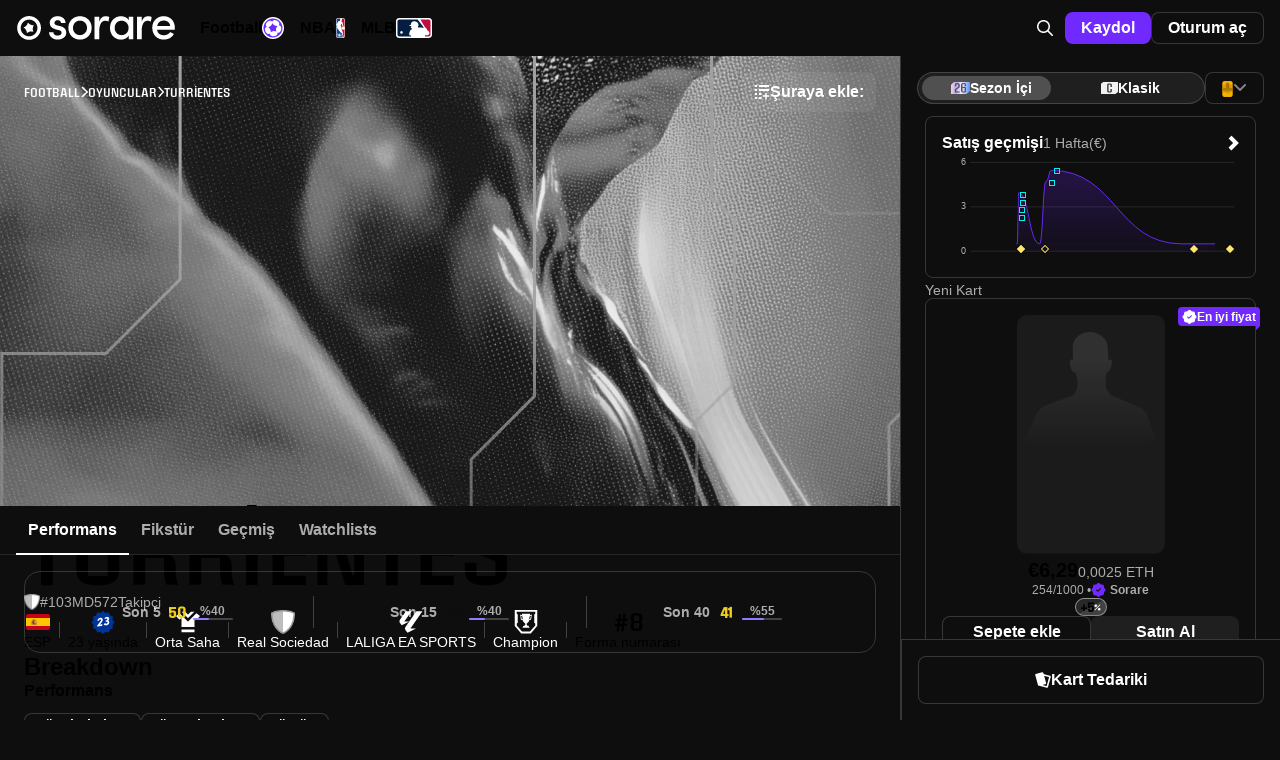

--- FILE ---
content_type: text/html;charset=UTF-8
request_url: https://sorare.com/tr/football/players/benat-turrientes-imaz
body_size: 44503
content:
<!DOCTYPE html><html data-sorare-version="20251229155245" data-sorare-revision="b75e9a07b683a6df0d0e923ef9a3e5867dbc020d" data-sorare-fetched-at="2025-12-30T09:04:53.116Z" data-sorare-country="DE" class="modern-js" dir="ltr" lang="tr" style="--scrollbar-width: 0px; --vh: 7.18px;"><head>
    <meta charset="utf-8">
    <meta name="viewport" content="width=device-width, initial-scale=1, viewport-fit=cover">
    <title>Turrientes - Oyuncu Profili • Sorare</title>

    
    
    
    
    <style>
      #fallback {
        display: none;
      }

      :root:not(.modern-js) #root {
        display: none;
      }

      :root:not(.modern-js) #fallback {
        display: block;
      }

      #fallback li {
        list-style-type: circle;
      }

      .browser-error-page {
        width: calc(80 * var(--vw));
        max-width: 600px;
        margin: auto;
      }

      .browser-error-page .logo {
        display: flex;
        align-items: center;
        margin-top: 40px;
      }

      .browser-error-page svg {
        fill: currentColor;
      }

      .browser-error-page svg:first-child {
        margin-right: 12px;
      }

      .browser-error-page img {
        width: 100%;
      }

      .browser-error-page p.h1 {
        font-size: 2em;
        font-weight: bold;
        margin-top: 24px;
        margin-bottom: 16px;
      }
    </style>
    <link rel="preconnect" href="https://frontend-assets.sorare.com">
    <link rel="preconnect" href="https://app.launchdarkly.com">
    <link rel="preconnect" href="https://cdn.segment.com">
    <link rel="preconnect" href="https://o1067581.ingest.sentry.io">
    <link rel="preconnect" href="https://use.typekit.net">
    <link rel="preconnect" href="https://p.typekit.net">

    <link rel="apple-touch-icon" sizes="180x180" href="/favicons/apple-touch-icon.png">
    <link rel="icon" type="image/png" sizes="32x32" href="/favicons/favicon-32x32.png" media="(prefers-color-scheme: light)">
    <link rel="icon" type="image/png" sizes="32x32" href="/favicons/favicon-32x32-dark.png" media="(prefers-color-scheme: dark)">
    <link rel="icon" type="image/png" sizes="16x16" href="/favicons/favicon-16x16.png" media="(prefers-color-scheme: light)">
    <link rel="icon" type="image/png" sizes="16x16" href="/favicons/favicon-16x16-dark.png" media="(prefers-color-scheme: dark)">
    <link rel="mask-icon" href="/favicons/safari-pinned-tab.svg" color="#5bbad5">
    <link rel="shortcut icon" class="light" href="/favicon.ico" media="(prefers-color-scheme: light)">
    <link rel="shortcut icon" class="dark" href="/favicon-dark.ico" media="(prefers-color-scheme: dark)">
    <link rel="manifest" href="/manifest.json">
    <meta name="msapplication-TileColor" content="#2d89ef">
    <meta name="msapplication-config" content="/favicons/browserconfig.xml">
    <meta name="theme-color" content="#101010">
    <noscript>
      <style>
        #fallback {
          display: none !important;
        }
      </style>
    </noscript>
    
    <meta property="twitter:site" content="@sorare">
    <meta property="og:type" content="website">
    
    
    
    <meta name="apple-itunes-app" content="app-id=1591453776">
    <meta name="twitter:card" content="summary_large_image">
    
    <link rel="modulepreload" crossorigin="" href="/assets/vendor-CvigvgjC.js">
    <link rel="stylesheet" crossorigin="" href="/assets/index-D8Xk_iZd.css">
  <link rel="modulepreload" as="script" crossorigin="" href="/assets/index-CfpP4pps.js"><link rel="modulepreload" as="script" crossorigin="" href="/assets/useSportSelect-DkX37Tqn.js"><link rel="modulepreload" as="script" crossorigin="" href="/assets/index-U7DG59gv.js"><link rel="modulepreload" as="script" crossorigin="" href="/assets/index-DtrRRhOr.js"><link rel="modulepreload" as="script" crossorigin="" href="/assets/page-DoZjhEH0.js"><link rel="modulepreload" as="script" crossorigin="" href="/assets/layout-qZAKe98d.js"><link rel="modulepreload" as="script" crossorigin="" href="/assets/page-Cs69uYmB.js"><link rel="modulepreload" as="script" crossorigin="" href="/assets/layout-BumZjDxM.js"><link rel="modulepreload" as="script" crossorigin="" href="/assets/index-Dboxo7IE.js"><link rel="modulepreload" as="script" crossorigin="" href="/assets/index-22n-BLyC.js"><link rel="modulepreload" as="script" crossorigin="" href="/assets/useReferenceCurrencyForSale-SSMU-USs.js"><link rel="modulepreload" as="script" crossorigin="" href="/assets/index-CIjBNhpB.js"><link rel="modulepreload" as="script" crossorigin="" href="/assets/page-CK5IpieH.js"><link rel="modulepreload" as="script" crossorigin="" href="/assets/page-KH_yEDNf.js"><link rel="modulepreload" as="script" crossorigin="" href="/assets/index-BPKnsgzK.js"><link rel="modulepreload" as="script" crossorigin="" href="/assets/page-DENRbYzr.js"><link rel="modulepreload" as="script" crossorigin="" href="/assets/index-D5MRhob_.js"><link rel="modulepreload" as="script" crossorigin="" href="/assets/page-sZSEMOMs.js"><link rel="modulepreload" as="script" crossorigin="" href="/assets/algolia-DhgbuJ3Z.js"><link rel="modulepreload" as="script" crossorigin="" href="/assets/index-BcUb0G72.js"><link rel="modulepreload" as="script" crossorigin="" href="/assets/index-DN7jVZeu.js"><link rel="modulepreload" as="script" crossorigin="" href="/assets/useConnector-D4sMeqY0.js"><link rel="modulepreload" as="script" crossorigin="" href="/assets/index-DLgSfbqy.js"><link rel="modulepreload" as="script" crossorigin="" href="/assets/page-DHE7Lf_R.js"><link rel="modulepreload" as="script" crossorigin="" href="/assets/layout-BwqNBTtj.js"><link rel="modulepreload" as="script" crossorigin="" href="/assets/page-3cHe_2l5.js"><link rel="modulepreload" as="script" crossorigin="" href="/assets/index---y3vJWN.js"><link rel="modulepreload" as="script" crossorigin="" href="/assets/layout-CXWIFXaq.js"><link rel="modulepreload" as="script" crossorigin="" href="/assets/page-CRx5neL9.js"><link rel="modulepreload" as="script" crossorigin="" href="/assets/page-DYhQH_0O.js"><link rel="modulepreload" as="script" crossorigin="" href="/assets/page-CYha7RTw.js"><link rel="modulepreload" as="script" crossorigin="" href="/assets/layout-BYWz1EY1.js"><link rel="modulepreload" as="script" crossorigin="" href="/assets/page-DIReUyJv.js"><link rel="modulepreload" as="script" crossorigin="" href="/assets/useVirtualToggleManager-CKJXP9gt.js"><link rel="modulepreload" as="script" crossorigin="" href="/assets/index-CrEFUVYP.js"><link rel="modulepreload" as="script" crossorigin="" href="/assets/useUserCardsSearchClient-BOW9a70V.js"><link rel="modulepreload" as="script" crossorigin="" href="/assets/index-CzqBhA2q.js"><link rel="modulepreload" as="script" crossorigin="" href="/assets/useSearchBox-D6R3F9qx.js"><link rel="modulepreload" as="script" crossorigin="" href="/assets/page-DLJEIV2B.js"><link rel="modulepreload" as="script" crossorigin="" href="/assets/useI18nSortByItems-CDtSDYxg.js"><link rel="modulepreload" as="script" crossorigin="" href="/assets/layout-DSXmn644.js"><link rel="modulepreload" as="script" crossorigin="" href="/assets/index-DUxURxPS.js"><link rel="modulepreload" as="script" crossorigin="" href="/assets/index-DlrEAZG7.js"><link rel="modulepreload" as="script" crossorigin="" href="/assets/index-DCxcEAdt.js"><link rel="modulepreload" as="script" crossorigin="" href="/assets/usePrepareOffer-SeMPFtnu.js"><link rel="modulepreload" as="script" crossorigin="" href="/assets/index-CQEbstS4.js"><link rel="modulepreload" as="script" crossorigin="" href="/assets/index-WuA4aD9y.js"><link rel="modulepreload" as="script" crossorigin="" href="/assets/layout-DauPB1H3.js"><link rel="modulepreload" as="script" crossorigin="" href="/assets/index-DOvoUrKr.js"><link rel="modulepreload" as="script" crossorigin="" href="/assets/index-CbB_A2NH.js"><link rel="modulepreload" as="script" crossorigin="" href="/assets/index-rsbava5A.js"><link rel="modulepreload" as="script" crossorigin="" href="/assets/index-KViYtvof.js"><link rel="modulepreload" as="script" crossorigin="" href="/assets/index-B5vMt5ho.js"><link rel="modulepreload" as="script" crossorigin="" href="/assets/layout-ex--V_qW.js"><link rel="modulepreload" as="script" crossorigin="" href="/assets/index-DIHhoQMd.js"><link rel="modulepreload" as="script" crossorigin="" href="/assets/useHits-CPIOYPQc.js"><link rel="modulepreload" as="script" crossorigin="" href="/assets/index-BMnlKUtp.js"><link rel="modulepreload" as="script" crossorigin="" href="/assets/index-BxFnyHbh.js"><link rel="modulepreload" as="script" crossorigin="" href="/assets/index-BMhd2cVg.js"><link rel="modulepreload" as="script" crossorigin="" href="/assets/index-CAiOwsY8.js"><link rel="modulepreload" as="script" crossorigin="" href="/assets/index-BbTbPNos.js"><link rel="modulepreload" as="script" crossorigin="" href="/assets/page-CL86EGGF.js"><link rel="modulepreload" as="script" crossorigin="" href="/assets/page-Doo8BCe7.js"><link rel="modulepreload" as="script" crossorigin="" href="/assets/index-B6IBuKf6.js"><link rel="modulepreload" as="script" crossorigin="" href="/assets/useLevelUpCards-WY2wyJG4.js"><link rel="modulepreload" as="script" crossorigin="" href="/assets/index-CfcL4lf0.js"><link rel="modulepreload" as="script" crossorigin="" href="/assets/layout-Dfe4qbRV.js"><link rel="modulepreload" as="script" crossorigin="" href="/assets/useComposeInit-DAFTb0Z9.js"><link rel="modulepreload" as="script" crossorigin="" href="/assets/index-BkiU8pJU.js"><link rel="modulepreload" as="script" crossorigin="" href="/assets/index-0eqSAz_U.js"><link rel="modulepreload" as="script" crossorigin="" href="/assets/page-BOM-ndTP.js"><link rel="modulepreload" as="script" crossorigin="" href="/assets/index-DxpsaPeq.js"><link rel="modulepreload" as="script" crossorigin="" href="/assets/page-DWFXMePd.js"><link rel="modulepreload" as="script" crossorigin="" href="/assets/index-NJngb_1_.js"><link rel="modulepreload" as="script" crossorigin="" href="/assets/index-D8WwwpGl.js"><link rel="modulepreload" as="script" crossorigin="" href="/assets/DumbCardBack-BGKRbmcj.js"><link rel="modulepreload" as="script" crossorigin="" href="/assets/cardFilters-Bhr3bbpk.js"><link rel="modulepreload" as="script" crossorigin="" href="/assets/page-qtm135wh.js"><link rel="modulepreload" as="script" crossorigin="" href="/assets/page-Ci2wHR5l.js"><link rel="modulepreload" as="script" crossorigin="" href="/assets/index-D8AI3VQk.js"><link rel="modulepreload" as="script" crossorigin="" href="/assets/index-BSyJVPkv.js"><link rel="modulepreload" as="script" crossorigin="" href="/assets/index-D8Y1YLmY.js"><link rel="modulepreload" as="script" crossorigin="" href="/assets/useClickTradeEvent-Ck-3kgJW.js"><link rel="modulepreload" as="script" crossorigin="" href="/assets/index-Az3224wp.js"><link rel="modulepreload" as="script" crossorigin="" href="/assets/page-0-5xmQuL.js"><link rel="modulepreload" as="script" crossorigin="" href="/assets/index-CMTU5jMg.js"><link rel="modulepreload" as="script" crossorigin="" href="/assets/page-SG8D_Cbj.js"><link rel="modulepreload" as="script" crossorigin="" href="/assets/index-BwMlT1Pr.js"><link rel="modulepreload" as="script" crossorigin="" href="/assets/index-VSvFDax9.js"><link rel="modulepreload" as="script" crossorigin="" href="/assets/index-D0CmzOsF.js"><link rel="modulepreload" as="script" crossorigin="" href="/assets/index-JraWBOAd.js"><link rel="modulepreload" as="script" crossorigin="" href="/assets/page-Bfk__u9z.js"><style data-styled="active" data-styled-version="6.1.25">.ixNfdD{display:-webkit-box;display:-webkit-flex;display:-ms-flexbox;display:flex;-webkit-align-items:center;-webkit-box-align:center;-ms-flex-align:center;align-items:center;-webkit-box-pack:center;-ms-flex-pack:center;-webkit-justify-content:center;justify-content:center;gap:var(--unit);-webkit-flex:initial;-ms-flex:initial;flex:initial;}.OZPuK{display:-webkit-box;display:-webkit-flex;display:-ms-flexbox;display:flex;-webkit-align-items:center;-webkit-box-align:center;-ms-flex-align:center;align-items:center;-webkit-box-pack:start;-ms-flex-pack:start;-webkit-justify-content:flex-start;justify-content:flex-start;gap:var(--intermediate-unit);-webkit-flex:initial;-ms-flex:initial;flex:initial;}.ikcINS{display:-webkit-box;display:-webkit-flex;display:-ms-flexbox;display:flex;-webkit-align-items:center;-webkit-box-align:center;-ms-flex-align:center;align-items:center;-webkit-box-pack:start;-ms-flex-pack:start;-webkit-justify-content:flex-start;justify-content:flex-start;gap:var(--unit);-webkit-flex:initial;-ms-flex:initial;flex:initial;}.cKqNNg{display:-webkit-box;display:-webkit-flex;display:-ms-flexbox;display:flex;-webkit-align-items:center;-webkit-box-align:center;-ms-flex-align:center;align-items:center;-webkit-box-pack:start;-ms-flex-pack:start;-webkit-justify-content:flex-start;justify-content:flex-start;gap:0px;-webkit-flex:initial;-ms-flex:initial;flex:initial;}.bXKYIl{display:-webkit-box;display:-webkit-flex;display:-ms-flexbox;display:flex;-webkit-align-items:center;-webkit-box-align:center;-ms-flex-align:center;align-items:center;-webkit-box-pack:center;-ms-flex-pack:center;-webkit-justify-content:center;justify-content:center;gap:0px;-webkit-flex:initial;-ms-flex:initial;flex:initial;}.dFCYcF{display:-webkit-box;display:-webkit-flex;display:-ms-flexbox;display:flex;-webkit-align-items:center;-webkit-box-align:center;-ms-flex-align:center;align-items:center;-webkit-box-pack:center;-ms-flex-pack:center;-webkit-justify-content:center;justify-content:center;gap:var(--half-unit);-webkit-flex:initial;-ms-flex:initial;flex:initial;}.jjXGw{display:-webkit-box;display:-webkit-flex;display:-ms-flexbox;display:flex;-webkit-align-items:center;-webkit-box-align:center;-ms-flex-align:center;align-items:center;-webkit-box-pack:start;-ms-flex-pack:start;-webkit-justify-content:flex-start;justify-content:flex-start;gap:calc(8 * var(--unit));-webkit-flex:initial;-ms-flex:initial;flex:initial;}.kwvzdu{display:-webkit-box;display:-webkit-flex;display:-ms-flexbox;display:flex;-webkit-align-items:center;-webkit-box-align:center;-ms-flex-align:center;align-items:center;-webkit-box-pack:start;-ms-flex-pack:start;-webkit-justify-content:flex-start;justify-content:flex-start;gap:var(--double-unit);-webkit-flex:initial;-ms-flex:initial;flex:initial;}.bxplYE{display:-webkit-box;display:-webkit-flex;display:-ms-flexbox;display:flex;-webkit-align-items:center;-webkit-box-align:center;-ms-flex-align:center;align-items:center;-webkit-box-pack:start;-ms-flex-pack:start;-webkit-justify-content:flex-start;justify-content:flex-start;gap:var(--half-unit);-webkit-flex:initial;-ms-flex:initial;flex:initial;}.uBqty{display:-webkit-box;display:-webkit-flex;display:-ms-flexbox;display:flex;-webkit-align-items:center;-webkit-box-align:center;-ms-flex-align:center;align-items:center;-webkit-box-pack:justify;-ms-flex-pack:space-between;-webkit-justify-content:space-between;justify-content:space-between;gap:0px;-webkit-flex:initial;-ms-flex:initial;flex:initial;}.jRTTAw{display:-webkit-box;display:-webkit-flex;display:-ms-flexbox;display:flex;-webkit-align-items:center;-webkit-box-align:center;-ms-flex-align:center;align-items:center;-webkit-box-pack:justify;-ms-flex-pack:space-between;-webkit-justify-content:space-between;justify-content:space-between;gap:var(--unit);-webkit-flex:initial;-ms-flex:initial;flex:initial;}.dZwVHM{display:-webkit-box;display:-webkit-flex;display:-ms-flexbox;display:flex;-webkit-flex-direction:column;-ms-flex-direction:column;flex-direction:column;-webkit-align-items:stretch;-webkit-box-align:stretch;-ms-flex-align:stretch;align-items:stretch;-webkit-box-pack:start;-ms-flex-pack:start;-webkit-justify-content:flex-start;justify-content:flex-start;gap:0px;-webkit-flex:initial;-ms-flex:initial;flex:initial;}.fOgZRK{display:-webkit-box;display:-webkit-flex;display:-ms-flexbox;display:flex;-webkit-flex-direction:column;-ms-flex-direction:column;flex-direction:column;-webkit-align-items:stretch;-webkit-box-align:stretch;-ms-flex-align:stretch;align-items:stretch;-webkit-box-pack:start;-ms-flex-pack:start;-webkit-justify-content:flex-start;justify-content:flex-start;gap:var(--unit);-webkit-flex:initial;-ms-flex:initial;flex:initial;}.jeCIlV{display:-webkit-box;display:-webkit-flex;display:-ms-flexbox;display:flex;-webkit-flex-direction:column;-ms-flex-direction:column;flex-direction:column;-webkit-align-items:stretch;-webkit-box-align:stretch;-ms-flex-align:stretch;align-items:stretch;-webkit-box-pack:start;-ms-flex-pack:start;-webkit-justify-content:flex-start;justify-content:flex-start;gap:var(--triple-unit);-webkit-flex:initial;-ms-flex:initial;flex:initial;}.cOcWSU{display:-webkit-box;display:-webkit-flex;display:-ms-flexbox;display:flex;-webkit-flex-direction:column;-ms-flex-direction:column;flex-direction:column;-webkit-align-items:stretch;-webkit-box-align:stretch;-ms-flex-align:stretch;align-items:stretch;-webkit-box-pack:start;-ms-flex-pack:start;-webkit-justify-content:flex-start;justify-content:flex-start;gap:var(--half-unit);-webkit-flex:initial;-ms-flex:initial;flex:initial;}.irYAET{display:-webkit-box;display:-webkit-flex;display:-ms-flexbox;display:flex;-webkit-flex-direction:column;-ms-flex-direction:column;flex-direction:column;-webkit-align-items:center;-webkit-box-align:center;-ms-flex-align:center;align-items:center;-webkit-box-pack:center;-ms-flex-pack:center;-webkit-justify-content:center;justify-content:center;gap:var(--unit);-webkit-flex:initial;-ms-flex:initial;flex:initial;}.jNpdSi{display:-webkit-box;display:-webkit-flex;display:-ms-flexbox;display:flex;-webkit-flex-direction:column;-ms-flex-direction:column;flex-direction:column;-webkit-align-items:stretch;-webkit-box-align:stretch;-ms-flex-align:stretch;align-items:stretch;-webkit-box-pack:start;-ms-flex-pack:start;-webkit-justify-content:flex-start;justify-content:flex-start;gap:var(--double-unit);-webkit-flex:initial;-ms-flex:initial;flex:initial;}.cQPyQd{display:-webkit-box;display:-webkit-flex;display:-ms-flexbox;display:flex;-webkit-flex-direction:column;-ms-flex-direction:column;flex-direction:column;-webkit-align-items:center;-webkit-box-align:center;-ms-flex-align:center;align-items:center;-webkit-box-pack:center;-ms-flex-pack:center;-webkit-justify-content:center;justify-content:center;gap:var(--half-unit);-webkit-flex:initial;-ms-flex:initial;flex:initial;}.hNEddG{display:-webkit-box;display:-webkit-flex;display:-ms-flexbox;display:flex;-webkit-flex-direction:column;-ms-flex-direction:column;flex-direction:column;-webkit-align-items:stretch;-webkit-box-align:stretch;-ms-flex-align:stretch;align-items:stretch;-webkit-box-pack:start;-ms-flex-pack:start;-webkit-justify-content:flex-start;justify-content:flex-start;gap:var(--intermediate-unit);-webkit-flex:initial;-ms-flex:initial;flex:initial;}.csDIFt{display:-webkit-box;display:-webkit-flex;display:-ms-flexbox;display:flex;-webkit-flex-direction:column;-ms-flex-direction:column;flex-direction:column;-webkit-align-items:center;-webkit-box-align:center;-ms-flex-align:center;align-items:center;-webkit-box-pack:center;-ms-flex-pack:center;-webkit-justify-content:center;justify-content:center;gap:0px;-webkit-flex:initial;-ms-flex:initial;flex:initial;}.buwwHU{font:var(--typography-font);}.kSkMNz{font:var(--typography-font);font-weight:var(--t-bold);}.hTccMD{--typography-font:var(--t-headline-m);}@media (min-width: 720px){.hTccMD{--typography-font:var(--t-headline-l);}}.ddCGeI{--typography-font:var(--t-headline-s);}@media (min-width: 720px){.ddCGeI{--typography-font:var(--t-headline-m);}}.kCSetx{--typography-font:var(--t-headline-xs);}@media (min-width: 720px){.kCSetx{--typography-font:var(--t-headline-s);}}.eOzgVB{--typography-font:var(--t-headline-xs);}.gfALmB{--typography-font:var(--t-body-m);}.dwnoCB{--typography-font:var(--t-body-s);}.fcurQS{--typography-font:var(--t-label-l);}.iVUEAt{--typography-font:var(--t-label-m);}.kfVjvr{--typography-font:var(--t-label-s);}.hopoJB{--typography-font:var(--t-label-xs);}.hDaXPR{--typography-font:var(--t-brand-l);text-transform:uppercase;}.edVDML{--typography-font:var(--t-brand-m);text-transform:uppercase;}.cuFNWx{--typography-font:var(--t-brand-s);text-transform:uppercase;}.gTDzzn{--typography-font:var(--t-brand-xxs);text-transform:uppercase;}.bVUpUd{display:-webkit-box;display:-webkit-flex;display:-ms-flexbox;display:flex;-webkit-align-items:center;-webkit-box-align:center;-ms-flex-align:center;align-items:center;-webkit-box-pack:center;-ms-flex-pack:center;-webkit-justify-content:center;justify-content:center;gap:var(--unit);height:48px;padding:0px 20px;box-shadow:none;border:none;border-radius:var(--unit);position:relative;-webkit-transition:background-color 0.2s ease-in-out;transition:background-color 0.2s ease-in-out;}.bVUpUd{letter-spacing:0;white-space:nowrap;font:var(--t-label-l);font-weight:var(--t-bold);}.bVUpUd.fullWidth{width:100%;}.bVUpUd.compact{padding:0 var(--unit);height:var(--triple-unit);font:var(--t-label-m);font-weight:var(--t-bold);}.bVUpUd.small{padding:0 var(--double-unit);height:var(--quadruple-unit);}.bVUpUd.medium{height:40px;min-width:40px;padding:0px 12px;}.bVUpUd.primary{background-color:var(--c-blue-400);color:var(--c-white);}.bVUpUd.primary.active:after,.bVUpUd.primary:hover:after,.bVUpUd.primary:focus:after{content:'';position:absolute;inset:0;border-radius:inherit;background:var(--c-nd-50);}.bVUpUd.secondary{background-color:var(--c-white);color:var(--c-black);}.bVUpUd.secondary.active:after,.bVUpUd.secondary:hover:after,.bVUpUd.secondary:focus:after{content:'';position:absolute;inset:0;border-radius:inherit;background:var(--c-nl-100);}.bVUpUd.tertiary{background-color:var(--c-black);border:1px solid var(--c-nd-150);color:var(--c-white);}.bVUpUd.tertiary.active:after,.bVUpUd.tertiary:hover:after,.bVUpUd.tertiary:focus:after{content:'';position:absolute;inset:0;border-radius:inherit;background:var(--c-nd-50);}.bVUpUd.quaternary{background-color:var(--c-nd-50);color:var(--c-white);}.bVUpUd.quaternary.active,.bVUpUd.quaternary:hover,.bVUpUd.quaternary:focus{background:var(--c-nd-100);}.bVUpUd.transparent{color:var(--c-white);}.bVUpUd.transparent:hover{background:var(--c-nd-50);}.bVUpUd.transparent.disabled,.bVUpUd.transparent:disabled,.bVUpUd.transparent.disabled:active,.bVUpUd.transparent:disabled:active,.bVUpUd.transparent.disabled:hover,.bVUpUd.transparent:disabled:hover,.bVUpUd.transparent.disabled:focus,.bVUpUd.transparent:disabled:focus{background:none;}.bVUpUd.red{background-color:var(--c-surface-error);color:var(--c-red-400);}.bVUpUd.red.active:after,.bVUpUd.red:hover:after,.bVUpUd.red:focus:after{content:'';position:absolute;inset:0;border-radius:inherit;background:var(--c-nd-50);}.bVUpUd.green{background-color:var(--c-surface-success);color:var(--c-onBase-success);}.bVUpUd.green.active:after,.bVUpUd.green:hover:after,.bVUpUd.green:focus:after{content:'';position:absolute;inset:0;border-radius:inherit;background:var(--c-nd-50);}.bVUpUd.yellow{background-color:rgba(var(--c-rgb-yellow-300),0.16);color:var(--c-yellow-300);}.bVUpUd.yellow.active:after,.bVUpUd.yellow:hover:after,.bVUpUd.yellow:focus:after{content:'';position:absolute;inset:0;border-radius:inherit;background:var(--c-nd-50);}.bVUpUd.purple{background-color:var(--c-rewards-squad);color:var(--c-white);}.bVUpUd.purple.active:after,.bVUpUd.purple:hover:after,.bVUpUd.purple:focus:after{content:'';position:absolute;inset:0;border-radius:inherit;background:var(--c-nd-50);}.bVUpUd.disabled,.bVUpUd:disabled,.bVUpUd.disabled:active,.bVUpUd:disabled:active,.bVUpUd.disabled:hover,.bVUpUd:disabled:hover,.bVUpUd.disabled:focus,.bVUpUd:disabled:focus{color:var(--c-nd-500);background:var(--c-nd-150);border-color:transparent;}.bVUpUd.disabled:after,.bVUpUd:disabled:after,.bVUpUd.disabled:active:after,.bVUpUd:disabled:active:after,.bVUpUd.disabled:hover:after,.bVUpUd:disabled:hover:after,.bVUpUd.disabled:focus:after,.bVUpUd:disabled:focus:after{content:none;}.bVUpUd.blur{-webkit-backdrop-filter:blur(64px);backdrop-filter:blur(64px);}.ksWqjc{display:-webkit-box;display:-webkit-flex;display:-ms-flexbox;display:flex;-webkit-align-items:center;-webkit-box-align:center;-ms-flex-align:center;align-items:center;-webkit-box-pack:center;-ms-flex-pack:center;-webkit-justify-content:center;justify-content:center;gap:var(--unit);height:48px;padding:0px 20px;box-shadow:none;border:none;border-radius:var(--unit);position:relative;-webkit-transition:background-color 0.2s ease-in-out;transition:background-color 0.2s ease-in-out;}.ksWqjc{letter-spacing:0;white-space:nowrap;font:var(--t-label-l);font-weight:var(--t-bold);}.ksWqjc.fullWidth{width:100%;}.ksWqjc.compact{padding:0 var(--unit);height:var(--triple-unit);font:var(--t-label-m);font-weight:var(--t-bold);}.ksWqjc.small{padding:0 var(--double-unit);height:var(--quadruple-unit);}.ksWqjc.medium{height:40px;min-width:40px;padding:0px 12px;}.ksWqjc.primary{background-color:var(--c-blue-400);color:var(--c-white);}.ksWqjc.primary.active:after,.ksWqjc.primary:hover:after,.ksWqjc.primary:focus:after{content:'';position:absolute;inset:0;border-radius:inherit;background:var(--c-nd-50);}.ksWqjc.secondary{background-color:var(--c-white);color:var(--c-black);}.ksWqjc.secondary.active:after,.ksWqjc.secondary:hover:after,.ksWqjc.secondary:focus:after{content:'';position:absolute;inset:0;border-radius:inherit;background:var(--c-nl-100);}.ksWqjc.tertiary{background-color:var(--c-black);border:1px solid var(--c-nd-150);color:var(--c-white);}.ksWqjc.tertiary.active:after,.ksWqjc.tertiary:hover:after,.ksWqjc.tertiary:focus:after{content:'';position:absolute;inset:0;border-radius:inherit;background:var(--c-nd-50);}.ksWqjc.quaternary{background-color:var(--c-nd-50);color:var(--c-white);}.ksWqjc.quaternary.active,.ksWqjc.quaternary:hover,.ksWqjc.quaternary:focus{background:var(--c-nd-100);}.ksWqjc.transparent{color:var(--c-white);}.ksWqjc.transparent:hover{background:var(--c-nd-50);}.ksWqjc.transparent.disabled,.ksWqjc.transparent:disabled,.ksWqjc.transparent.disabled:active,.ksWqjc.transparent:disabled:active,.ksWqjc.transparent.disabled:hover,.ksWqjc.transparent:disabled:hover,.ksWqjc.transparent.disabled:focus,.ksWqjc.transparent:disabled:focus{background:none;}.ksWqjc.red{background-color:var(--c-surface-error);color:var(--c-red-400);}.ksWqjc.red.active:after,.ksWqjc.red:hover:after,.ksWqjc.red:focus:after{content:'';position:absolute;inset:0;border-radius:inherit;background:var(--c-nd-50);}.ksWqjc.green{background-color:var(--c-surface-success);color:var(--c-onBase-success);}.ksWqjc.green.active:after,.ksWqjc.green:hover:after,.ksWqjc.green:focus:after{content:'';position:absolute;inset:0;border-radius:inherit;background:var(--c-nd-50);}.ksWqjc.yellow{background-color:rgba(var(--c-rgb-yellow-300),0.16);color:var(--c-yellow-300);}.ksWqjc.yellow.active:after,.ksWqjc.yellow:hover:after,.ksWqjc.yellow:focus:after{content:'';position:absolute;inset:0;border-radius:inherit;background:var(--c-nd-50);}.ksWqjc.purple{background-color:var(--c-rewards-squad);color:var(--c-white);}.ksWqjc.purple.active:after,.ksWqjc.purple:hover:after,.ksWqjc.purple:focus:after{content:'';position:absolute;inset:0;border-radius:inherit;background:var(--c-nd-50);}.ksWqjc.disabled,.ksWqjc:disabled,.ksWqjc.disabled:active,.ksWqjc:disabled:active,.ksWqjc.disabled:hover,.ksWqjc:disabled:hover,.ksWqjc.disabled:focus,.ksWqjc:disabled:focus{color:var(--c-nd-500);background:var(--c-nd-150);border-color:transparent;}.ksWqjc.disabled:after,.ksWqjc:disabled:after,.ksWqjc.disabled:active:after,.ksWqjc:disabled:active:after,.ksWqjc.disabled:hover:after,.ksWqjc:disabled:hover:after,.ksWqjc.disabled:focus:after,.ksWqjc:disabled:focus:after{content:none;}.ksWqjc.blur{-webkit-backdrop-filter:blur(64px);backdrop-filter:blur(64px);}.iILqqt{padding:0;display:-webkit-box;display:-webkit-flex;display:-ms-flexbox;display:flex;-webkit-align-items:center;-webkit-box-align:center;-ms-flex-align:center;align-items:center;width:calc(6 * var(--unit));height:calc(6 * var(--unit));border-radius:2em;}.iILqqt[aria-disabled='true']{opacity:0.5;pointer-events:none;}.iILqqt.compact{padding:0;width:var(--triple-unit);height:var(--triple-unit);}.iILqqt.small{padding:0;width:var(--quadruple-unit);height:var(--quadruple-unit);}.iILqqt.medium{padding:0;width:calc(5 * var(--unit));height:calc(5 * var(--unit));}.CTPrH.CTPrH{font-size:16px;line-height:12px;}.eqsFDf{pointer-events:auto;}.eqsFDf[data-state='open']{-webkit-animation:ivrMvD 700ms cubic-bezier(0.02,0.36,0.48,0.97);animation:ivrMvD 700ms cubic-bezier(0.02,0.36,0.48,0.97);}.eqsFDf[data-swipe='move']{-webkit-transform:translateY(var(--radix-toast-swipe-move-y));-moz-transform:translateY(var(--radix-toast-swipe-move-y));-ms-transform:translateY(var(--radix-toast-swipe-move-y));transform:translateY(var(--radix-toast-swipe-move-y));}.eqsFDf[data-swipe='cancel']{-webkit-transform:translateY(0);-moz-transform:translateY(0);-ms-transform:translateY(0);transform:translateY(0);-webkit-transition:-webkit-transform 200ms ease-out;transition:transform 200ms ease-out;}.eqsFDf[data-state='closed'],.eqsFDf[data-swipe='end']{-webkit-animation:dOignK 250ms ease-out;animation:dOignK 250ms ease-out;}.eqsFDf:focus{outline:none;}.ijQQFM{position:fixed;top:0;left:0;right:0;z-index:1400;display:-webkit-box;display:-webkit-flex;display:-ms-flexbox;display:flex;-webkit-flex-direction:column;-ms-flex-direction:column;flex-direction:column;padding:var(--double-unit);margin:0;pointer-events:none;}.bQRnPs{display:-webkit-box;display:-webkit-flex;display:-ms-flexbox;display:flex;-webkit-align-items:flex-start;-webkit-box-align:flex-start;-ms-flex-align:flex-start;align-items:flex-start;max-width:100%;margin:auto;-webkit-backdrop-filter:blur(64px);backdrop-filter:blur(64px);background-color:var(--c-nl-200);color:var(--c-white);padding:var(--double-unit);width:-webkit-max-content;width:-moz-max-content;width:max-content;word-break:break-word;border:1px solid var(--c-nd-150);gap:var(--unit);border-radius:var(--unit);}.bQRnPs a{-webkit-text-decoration:underline;text-decoration:underline;}.kNLZvj{position:relative;color:inherit;width:1em;height:1em;overflow:hidden;border-radius:1em;}.qIxCW{display:block;width:100%;height:100%;-webkit-animation:dcwVGn 1.35s linear infinite;animation:dcwVGn 1.35s linear infinite;}.knZMVA{background-color:transparent;width:100%;height:100%;margin:auto;vertical-align:top;}.knZMVA.fullHeight{height:100vh;}.knZMVA.fullHeight.white{background-color:var(--c-white);}.knZMVA.grow{-webkit-flex:1;-ms-flex:1;flex:1;}.knZMVA.fullScreen{position:fixed;inset:0;overflow:auto;z-index:10;background:var(--c-black);}.cULFyX{position:relative;font-size:calc(8 * var(--unit));}.sc-jcTsJz.small .cULFyX{font-size:calc(4 * var(--unit));}.sc-jcTsJz.smaller .cULFyX{font-size:calc(2 * var(--unit));}.cULFyX img{display:block;width:100%;height:100%;}.esTmpX{position:relative;}.iWVwEf{-webkit-transition:-webkit-transform ease-in-out 0.2s;transition:transform ease-in-out 0.2s;-webkit-transform:scale(1);-moz-transform:scale(1);-ms-transform:scale(1);transform:scale(1);}.sc-fWByQR.loading .iWVwEf{-webkit-transform:scale(0);-moz-transform:scale(0);-ms-transform:scale(0);transform:scale(0);}.kOewGb{display:-webkit-inline-box;display:-webkit-inline-flex;display:-ms-inline-flexbox;display:inline-flex;}.hAlRug{color:transparent;}.zVNQy{display:-webkit-inline-box;display:-webkit-inline-flex;display:-ms-inline-flexbox;display:inline-flex;-webkit-align-items:center;-webkit-box-align:center;-ms-flex-align:center;align-items:center;-webkit-box-pack:center;-ms-flex-pack:center;-webkit-justify-content:center;justify-content:center;-webkit-flex:none;-ms-flex:none;flex:none;object-fit:cover;background-color:var(--c-nd-800);border-radius:var(--unit);aspect-ratio:1;color:var(--c-black);font:var(--t-16);text-transform:uppercase;}.zVNQy.rounded{border-radius:50%;}.zVNQy.invert{background-color:var(--c-nd-100);color:var(--c-nd-600);}.iZJtFg{background:url(/assets/placeholders-BB-b-d_M.svg);-webkit-background-size:auto 100%;background-size:auto 100%;width:100%;height:100%;border-radius:inherit;}.bIpFkT{--visible-lines:1;display:-webkit-box;-webkit-line-clamp:var(--visible-lines,1);-webkit-box-orient:vertical;word-break:break-all;overflow:hidden;}.jdISCv{display:-webkit-inline-box;display:-webkit-inline-flex;display:-ms-inline-flexbox;display:inline-flex;-webkit-align-items:center;-webkit-box-align:center;-ms-flex-align:center;align-items:center;gap:var(--half-unit);max-width:100%;min-width:0;}.jbfWdA{position:-webkit-sticky;position:sticky;top:var(--current-stack-height,0px);z-index:1;isolation:isolate;background:var(--c-black);}.ktzdlK{isolation:isolate;}.ktzdlK.hidden{visibility:hidden;}.ktzdlK.disableSticky .sc-kOLpmI{position:static;}.ktzdlK .sc-kOLpmI{view-transition-name:sticky-header;}.ktzdlK .ktzdlK .sc-kOLpmI{view-transition-name:none;}.dXYgL{--parent-stack-height:calc( var(--current-stack-height,0px) + 0px );}.xBZWE{--parent-stack-height:calc( var(--current-stack-height,0px) + 56px );}.eUmGKq{--parent-stack-height:calc( var(--current-stack-height,0px) + 49px );}.bNjdKY{--current-stack-height:var(--parent-stack-height,0px);z-index:0;}.UPvQY{color:var(--c-blue-400);fill:var(--c-black);}.hCdTjb{--container-padding:var(--intermediate-unit);padding:0 var(--container-padding);}@media (min-width: 720px){.hCdTjb{--container-padding:var(--triple-unit);}}.hCdTjb .sc-btlTAT{margin:0 calc(-1 * var(--container-padding));}.fFfltV{-webkit-transition:0.15s ease color;transition:0.15s ease color;position:relative;cursor:pointer;color:var(--c-white);padding:var(--unit);font-size:22px;}.fFfltV:hover.instagram,.fFfltV:focus.instagram{color:var(--c-social-instagram);}.fFfltV:hover.x,.fFfltV:focus.x{color:var(--c-social-x-twitter);}.fFfltV:hover.discord,.fFfltV:focus.discord{color:var(--c-social-discord);}.fFfltV:hover.reddit,.fFfltV:focus.reddit{color:var(--c-social-reddit);}.fFfltV:hover.youtube,.fFfltV:focus.youtube{color:var(--c-social-youtube);}.fFfltV:hover.facebook,.fFfltV:focus.facebook{color:var(--c-social-facebook);}.fFfltV:hover.tiktok,.fFfltV:focus.tiktok{color:var(--c-social-tiktok);}.gZwrbw{display:-webkit-box;display:-webkit-flex;display:-ms-flexbox;display:flex;gap:var(--double-unit);overflow:auto;}.beSJcP{display:block;padding:var(--half-unit) 0;color:var(--c-nd-400);}.beSJcP:hover,.beSJcP:focus{color:var(--c-white);-webkit-text-decoration:underline;text-decoration:underline;}@media (min-width: 720px){.beSJcP{color:var(--c-white);}}.jXCgSr{-webkit-align-items:flex-start;-webkit-box-align:flex-start;-ms-flex-align:flex-start;align-items:flex-start;-webkit-box-pack:justify;-ms-flex-pack:space-between;-webkit-justify-content:space-between;justify-content:space-between;-webkit-box-flex-wrap:wrap;-webkit-flex-wrap:wrap;-ms-flex-wrap:wrap;flex-wrap:wrap;padding:var(--triple-unit) var(--unit);}.cEkUUb{margin-bottom:var(--half-unit);}.bFksyL{background:var(--c-black);color:var(--c-white);}.eoavm{display:-webkit-box;display:-webkit-flex;display:-ms-flexbox;display:flex;-webkit-align-items:flex-start;-webkit-box-align:flex-start;-ms-flex-align:flex-start;align-items:flex-start;-webkit-flex-direction:column;-ms-flex-direction:column;flex-direction:column;gap:var(--double-unit);padding:var(--double-unit) 0;}@media (min-width: 720px){.eoavm{-webkit-flex-direction:row;-ms-flex-direction:row;flex-direction:row;-webkit-box-pack:justify;-ms-flex-pack:space-between;-webkit-justify-content:space-between;justify-content:space-between;-webkit-align-items:center;-webkit-box-align:center;-ms-flex-align:center;align-items:center;}}@media (min-width: 720px){.hlNNk{text-align:right;}}.HRunT{display:-ms-grid;display:grid;--container-padding:var(--double-unit);--container-width:min( 1320px,calc(100% - 2 * var(--container-padding)) );-ms-grid-columns:1fr var(--container-width) 1fr;grid-template-columns:1fr var(--container-width) 1fr;}.HRunT>*{-ms-grid-column:2;grid-column:2;}.ksSABo{position:relative;z-index:1;}a.ksSABo,button:not(:disabled).ksSABo{cursor:pointer;}.ksSABo,.ksSABo:hover,.ksSABo:focus{color:inherit;}.eumLkA{z-index:1;position:relative;margin:auto;width:100%;height:var(--navbar-height-mobile);}.iauoRX{display:-webkit-box;display:-webkit-flex;display:-ms-flexbox;display:flex;-webkit-flex:1;-ms-flex:1;flex:1;gap:var(--unit);}.jWAPxR{display:-webkit-box;display:-webkit-flex;display:-ms-flexbox;display:flex;gap:var(--unit);-webkit-align-items:center;-webkit-box-align:center;-ms-flex-align:center;align-items:center;}@media (min-width: 480px){.jWAPxR{margin-right:var(--double-unit);}}.bYTaxP{display:-webkit-box;display:-webkit-flex;display:-ms-flexbox;display:flex;-webkit-align-items:center;-webkit-box-align:center;-ms-flex-align:center;align-items:center;font-weight:bold;gap:var(--unit);-webkit-box-pack:justify;-ms-flex-pack:space-between;-webkit-justify-content:space-between;justify-content:space-between;}@media (min-width: 960px){.bYTaxP{padding:var(--unit);}.bYTaxP:hover{border-radius:var(--unit);}}.chmANx{display:-webkit-box;display:-webkit-flex;display:-ms-flexbox;display:flex;min-height:var(--100vh);-webkit-flex-direction:column-reverse;-ms-flex-direction:column-reverse;flex-direction:column-reverse;}@media (min-width: 960px){.chmANx{-webkit-flex-direction:row;-ms-flex-direction:row;flex-direction:row;}}.jrrQrM{width:100%;-webkit-box-pack:start;-ms-flex-pack:start;-webkit-justify-content:flex-start;justify-content:flex-start;-webkit-align-items:stretch;-webkit-box-align:stretch;-ms-flex-align:stretch;align-items:stretch;position:-webkit-sticky;position:sticky;bottom:0;right:0;}.bUOJVi{-webkit-flex:1;-ms-flex:1;flex:1;overflow:clip;min-width:0;}.erMeCz{isolation:isolate;}.erMeCz.displayFooter{min-height:calc(100vh - var(--current-stack-height));}.eVRbYO{height:auto;width:100%;cursor:inherit;}.fOrkeP{position:relative;isolation:isolate;width:100%;}.fOrkeP::before{content:'';opacity:1;pointer-events:none;-webkit-transition:opacity 0.1s ease-out;transition:opacity 0.1s ease-out;position:absolute;inset:0;background:var(--c-nd-100) url(/assets/placeholder-QKa62u_U.svg) no-repeat center;-webkit-background-size:cover;background-size:cover;-webkit-background-position:top center;background-position:top center;border-radius:var(--double-unit);z-index:-1;}.fOrkeO{position:relative;isolation:isolate;width:100%;}.fOrkeO::before{content:'';opacity:0;pointer-events:none;-webkit-transition:opacity 0.1s ease-out;transition:opacity 0.1s ease-out;position:absolute;inset:0;background:var(--c-nd-100) url(/assets/placeholder-QKa62u_U.svg) no-repeat center;-webkit-background-size:cover;background-size:cover;-webkit-background-position:top center;background-position:top center;border-radius:var(--double-unit);z-index:-1;}.deOJbC{--triangle-size:var(--half-unit);margin-right:calc(-1 * var(--triangle-size));position:relative;cursor:pointer;}.cOjlnA{background:var(--bg);padding:2px var(--half-unit);color:var(--c-black);border-radius:var(--half-unit) var(--half-unit) 0px var(--half-unit);}.left .cOjlnA{border-radius:var(--half-unit) var(--half-unit) var(--half-unit) 0px;}.bttFjg{width:var(--triangle-size);height:var(--triangle-size);position:absolute;background:var(--bg);-webkit-clip-path:polygon(100% 0,0 0,0 100%);clip-path:polygon(100% 0,0 0,0 100%);right:0;}.left .bttFjg{right:auto;left:0;-webkit-transform:scaleX(-1);-moz-transform:scaleX(-1);-ms-transform:scaleX(-1);transform:scaleX(-1);}.bttFjg:after{content:'';position:absolute;inset:0;background-color:rgba(var(--c-rgb-black),0.6);}.dVNgkI{-ms-overflow-style:none;scrollbar-width:none;display:-webkit-box;display:-webkit-flex;display:-ms-flexbox;display:flex;overflow-x:auto;overscroll-behavior-x:contain;-webkit-scroll-snap-type:x mandatory;-ms-scroll-snap-type:x mandatory;scroll-snap-type:x mandatory;}.dVNgkI::-webkit-scrollbar{display:none;}.sc-cUIfCb .dVNgkI,.sc-fjJekL .dVNgkI{margin:calc(-1 * var(--visible-vertical-overflow-size,0px)) calc(-1 * var(--container-padding));padding:var(--visible-vertical-overflow-size,0px) var(--container-padding);scroll-padding-inline:var(--container-padding);}.cIOGUy{width:-webkit-fit-content;width:-moz-fit-content;width:fit-content;-webkit-box-flex-wrap:wrap;-webkit-flex-wrap:wrap;-ms-flex-wrap:wrap;flex-wrap:wrap;}.cIOGUy.withPadding{padding:var(--double-unit);}.cRKGAV{pointer-events:auto;}.cRLlcA{pointer-events:none;}.hqCBRW{position:relative;isolation:isolate;}.hqCBRW.hideButtonsOnMobile .sc-jYqBCR{visibility:hidden;}.hqCBRW.grow{width:100%;}@media (min-width: 720px){.hqCBRW .sc-jYqBCR{visibility:visible;}.hqCBRW.displayOnlyOnHover .sc-jYqBCR{visibility:hidden;}.hqCBRW.displayOnlyOnHover:hover .sc-jYqBCR,.hqCBRW.displayOnlyOnHover:focus-within .sc-jYqBCR{visibility:visible;}}.hzfIZj{--bar-padding:var(--half-unit);--bar-bg-color:rgba(var(--c-rgb-white),0.075);--bar-border-bottom:none;--bar-border:none;--bar-border-radius:var(--quadruple-unit);--tab-padding-x:var(--double-unit);--tab-padding-y:var(--intermediate-unit);--fg-color:var(--c-white);--default-bg-color:transparent;--hover-fg-color:var(--c-white);--hover-bg-color:rgb(var(--c-rgb-white),0.1);--active-bg-color:var(--c-white);--active-fg-color:var(--c-black);--active-badge-bg-color:var(--c-nd-700);--button-border-radius:var(--triple-unit);--animated-border-bottom:none;-ms-overflow-style:none;scrollbar-width:none;position:relative;isolation:isolate;display:inline-block;}.hzfIZj::-webkit-scrollbar{display:none;}.hzfIZj.primary{--tab-padding-x:var(--intermediate-unit);--tab-padding-y:calc(var(--half-unit) - 1px);--bar-bg-color:var(--c-black);--bar-border:1px solid var(--c-nd-150);--bar-border-radius:var(--triple-unit);}.hzfIZj.secondary{--bar-bg-color:var(--c-nd-50);--fg-color:var(--c-nd-600);--hover-fg-color:var(--c-nd-600);--active-bg-color:var(--c-nd-200);--active-fg-color:var(--c-white);--active-badge-bg-color:var(--c-nd-400);}.hzfIZj.compact{--tab-padding-x:var(--intermediate-unit);--tab-padding-y:calc(var(--half-unit) - 1px);--bar-bg-color:var(--c-nd-50);--bar-border:1px solid var(--c-nd-150);--bar-border-radius:var(--triple-unit);}.hzfIZj.segmented{--bar-padding:0;--tab-padding-x:var(--unit);--tab-padding-y:var(--half-unit);--bar-bg-color:transparent;--fg-color:var(--c-white);--active-bg-color:var(--c-white);--active-fg-color:var(--c-black);--active-button-border:1px solid var(--c-white);--button-border-radius:var(--unit);--button-border:1px solid var(--c-nd-150);}.hzfIZj.segmented.compact{--bar-border:none;}.hzfIZj.flat{--bar-bg-color:var(--bar-bg-color-custom,var(--c-black));--hover-bg-color:transparent;--active-bg-color:transparent;--fg-color:var(--c-nd-600);--hover-fg-color:var(--c-white);--active-fg-color:var(--c-white);--bar-padding:0;--button-border-radius:0;--animated-border-bottom:2px solid var(--c-white);--bar-border-bottom:1px solid var(--c-nd-100);--bar-border-radius:0;}.hzfIZj.center ul{-webkit-box-pack:center;-ms-flex-pack:center;-webkit-justify-content:center;justify-content:center;}.hzfIZj.fullWidth{-webkit-flex:1;-ms-flex:1;flex:1;--tab-padding-x:var(--intermediate-unit);}.hzfIZj.fullWidth li{-webkit-flex:1 1 0%;-ms-flex:1 1 0%;flex:1 1 0%;}@media (min-width: 720px){.hzfIZj.fullWidth:not(.forceMobileLayout)>ul{padding-left:var(--double-unit);}}@media (min-width: 720px){.hzfIZj.fullWidth:not(.forceMobileLayout) li{-webkit-flex:0 0 auto;-ms-flex:0 0 auto;flex:0 0 auto;}}.hzfIZj.transparent{--bar-bg-color:transparent;}.kkBXhk{display:-webkit-box;display:-webkit-flex;display:-ms-flexbox;display:flex;-webkit-align-items:center;-webkit-box-align:center;-ms-flex-align:center;align-items:center;gap:var(--bar-gap-custom,var(--half-unit));margin:0;padding:var(--bar-padding);background-color:var(--bar-bg-color);border-radius:var(--bar-border-radius);border-bottom:var(--bar-border-bottom);}.compact .kkBXhk,.primary .kkBXhk{border:var(--bar-border);}.cQcetq{position:relative;width:100%;z-index:2;display:-webkit-box;display:-webkit-flex;display:-ms-flexbox;display:flex;-webkit-align-items:center;-webkit-box-align:center;-ms-flex-align:center;align-items:center;-webkit-box-pack:center;-ms-flex-pack:center;-webkit-justify-content:center;justify-content:center;gap:var(--unit);padding:var(--tab-padding-y) var(--tab-padding-x);font:var(--t-bold) var(--t-16);color:var(--fg-color);text-align:center;border-radius:var(--button-border-radius);border:var(--button-border);scroll-snap-snap-align:start;scroll-snap-align:start;scroll-snap-margin:var(--unit);scroll-margin:var(--unit);cursor:pointer;white-space:nowrap;-webkit-transition:color 0.2s ease-in-out,background-color 0.1s ease-in-out,border-color 0.1s ease-in-out;transition:color 0.2s ease-in-out,background-color 0.1s ease-in-out,border-color 0.1s ease-in-out;}.compact .cQcetq{font:var(--t-bold) var(--t-label-m);}.cQcetq img{-webkit-transition:opacity 0.2s ease-in-out;transition:opacity 0.2s ease-in-out;opacity:0.5;}.cQcetq:not(.active):hover,.cQcetq:not(.active):focus{color:var(--hover-fg-color);background-color:var(--hover-bg-color);}.cQcetq:not(.active):hover img,.cQcetq:not(.active):focus img{opacity:1;}.cQcetq:not(.active){background-color:var(--default-bg-color,transparent);}.cQcetq.active{color:var(--active-fg-color);border:var(--active-button-border);cursor:default;}.cQcetq.active .sc-egYeFd{color:var(--active-fg-color);background-color:var(--active-badge-bg-color);box-shadow:var(--shadow-100);}.cQcetq.active img{opacity:1;}.cQcetq.active,.cQcetq.disabled{pointer-events:none;}.cQcetq.disabled{opacity:0.4;}.csSlpl{position:absolute;top:var(--bar-padding);bottom:var(--bar-padding);left:0;width:0;z-index:1;background:var(--active-bg-color);border-radius:var(--button-border-radius);border-bottom:var(--animated-border-bottom);-webkit-transition:left 0.3s ease-in-out,width 0.3s ease-in-out;transition:left 0.3s ease-in-out,width 0.3s ease-in-out;will-change:left,width;}.segmented .csSlpl{-webkit-transition:unset;transition:unset;}.csPNTh{--active-fg-color:var(--c-white);--active-bg-color:var(--c-nd-200);}.kvUQUr{width:50%;}.kvUQUr.onlyGrowOnSelected{-webkit-flex:0 0 auto;-ms-flex:0 0 auto;flex:0 0 auto;width:auto;}.fullWidth .kvUQUr.onlyGrowOnSelected{-webkit-flex:0 0 auto;-ms-flex:0 0 auto;flex:0 0 auto;width:auto;}.kvUQUr.growOnSelected{-webkit-box-flex:1;-webkit-flex-grow:1;-ms-flex-positive:1;flex-grow:1;}.fullWidth .kvUQUr.growOnSelected{-webkit-box-flex:1;-webkit-flex-grow:1;-ms-flex-positive:1;flex-grow:1;}.jgUiry{aspect-ratio:0.935;-webkit-clip-path:polygon(-50% 50%,50% 100%,150% 50%,50% 0);clip-path:polygon(-50% 50%,50% 100%,150% 50%,50% 0);}@supports (clip-path:shape(from 0 0,close)){.jgUiry{-webkit-clip-path:shape( from 59.11% 2.22%,line to 90.92% 18.96%,curve to 100% 33.26% with 96.56% 21.92% / 100% 27.38%,vline to 66.74%,curve to 90.92% 81.04% with 100% 72.62% / 96.56% 78.08%,line to 59.11% 97.78%,curve to 40.89% 97.78% with 53.47% 100.74% / 46.53% 100.74%,line to 9.08% 81.04%,curve to 0% 66.74% with 3.44% 78.08% / 0% 72.62%,vline to 33.26%,curve to 9.08% 18.96% with 0% 27.38% / 3.44% 21.92%,line to 40.89% 2.22%,curve to 59.11% 2.22% with 46.53% -0.74% / 53.47% -0.74%,close );clip-path:shape( from 59.11% 2.22%,line to 90.92% 18.96%,curve to 100% 33.26% with 96.56% 21.92% / 100% 27.38%,vline to 66.74%,curve to 90.92% 81.04% with 100% 72.62% / 96.56% 78.08%,line to 59.11% 97.78%,curve to 40.89% 97.78% with 53.47% 100.74% / 46.53% 100.74%,line to 9.08% 81.04%,curve to 0% 66.74% with 3.44% 78.08% / 0% 72.62%,vline to 33.26%,curve to 9.08% 18.96% with 0% 27.38% / 3.44% 21.92%,line to 40.89% 2.22%,curve to 59.11% 2.22% with 46.53% -0.74% / 53.47% -0.74%,close );}}.iNnusq{font-variant-numeric:tabular-nums;}.cWYIwj{position:relative;width:32px;height:32px;isolation:isolate;}.fEJGnN{position:absolute;top:50%;left:50%;-webkit-transform:translate(-50%,-50%);-moz-transform:translate(-50%,-50%);-ms-transform:translate(-50%,-50%);transform:translate(-50%,-50%);font-weight:var(--t-bold);font-size:var(--fs-14);font-family:var(--brand-font);font-style:normal;letter-spacing:-0.03em;z-index:1;color:var(--default-color);}.fEJGnN.inverted{color:var(--inverted-color);}.fEJGnN.invalid{color:var(--c-onBase-error);}.fEJGnN.small{font-size:12px;}.bhRWnL{display:-webkit-inline-box;display:-webkit-inline-flex;display:-ms-inline-flexbox;display:inline-flex;}.bhRWnL.runAnimation{-webkit-animation:1.3s cubic-bezier(0.91,0,0.31,0.62) jVJuMX forwards;animation:1.3s cubic-bezier(0.91,0,0.31,0.62) jVJuMX forwards;}.bhRWnL.runAnimation::before{position:absolute;z-index:-1;inset:0;background:var(--color);-webkit-animation:1.3s linear dxRusp forwards;animation:1.3s linear dxRusp forwards;border-radius:inherit;content:'';}.bhRWnL.runAnimation i{position:absolute;inset:0;z-index:-1;}.bhRWnL.runAnimation i,.bhRWnL.runAnimation i::before,.bhRWnL.runAnimation i::after{border-radius:inherit;}.bhRWnL.runAnimation i::after,.bhRWnL.runAnimation i::before{position:absolute;inset:0;background:radial-gradient( transparent 0%,var(--color) 90%,var(--color) 100% );content:'';border-radius:inherit;-webkit-animation:0.34s ease jTGRwb forwards 0.19s;animation:0.34s ease jTGRwb forwards 0.19s;}.bhRWnL.runAnimation i::after{-webkit-animation-delay:0.41s;animation-delay:0.41s;}.bhRWnL.runAnimation::before{inset:0 2px 0 2px;-webkit-clip-path:path( 'M2.015 6.848A4 4 0 0 0 0 10.321V21.68a4 4 0 0 0 2.015 3.473l10 5.714a4 4 0 0 0 3.97 0l10-5.714A4 4 0 0 0 28 21.679V10.32a4 4 0 0 0-2.015-3.473l-10-5.714a4 4 0 0 0-3.97 0l-10 5.714Z' );clip-path:path( 'M2.015 6.848A4 4 0 0 0 0 10.321V21.68a4 4 0 0 0 2.015 3.473l10 5.714a4 4 0 0 0 3.97 0l10-5.714A4 4 0 0 0 28 21.679V10.32a4 4 0 0 0-2.015-3.473l-10-5.714a4 4 0 0 0-3.97 0l-10 5.714Z' );-webkit-animation:1.3s linear kDfGBU forwards;animation:1.3s linear kDfGBU forwards;}.jCaqcc{white-space:nowrap;}.btcPRV{margin:var(--double-unit) auto;display:block;}.fYtToa{--skeleton-highlight:var(--c-nd-50);display:inline-block;background-color:rgba(var(--c-rgb-white),0.05);-webkit-background-size:312px 100%;background-size:312px 100%;background-repeat:no-repeat;border-radius:var(--half-unit);position:relative;overflow:hidden;}.fYtToa::after{content:'';position:absolute;inset:0;will-change:transform;-webkit-animation:PfSmQ 1300ms ease-in-out infinite;animation:PfSmQ 1300ms ease-in-out infinite;background:linear-gradient( to right,transparent,var(--skeleton-highlight),transparent );}.eUHunP{position:relative;}.bEZQqz{opacity:0.5;-webkit-transition:-webkit-transform 0.25s ease-out;transition:transform 0.25s ease-out;-webkit-transform:none;-moz-transform:none;-ms-transform:none;transform:none;}.gjoscy{display:-webkit-box;display:-webkit-flex;display:-ms-flexbox;display:flex;-webkit-box-pack:justify;-ms-flex-pack:space-between;-webkit-justify-content:space-between;justify-content:space-between;}.drTHuo{overflow:hidden;}.heWgKf{position:relative;isolation:isolate;content-visibility:auto;contain:content;will-change:scroll-position;}.heWgKf:after{content:var(--with-glow-content);position:absolute;top:0;left:0;right:0;height:100%;pointer-events:none;-webkit-mask-image:var(--mask-image-src);mask-image:var(--mask-image-src);-webkit-mask-repeat:no-repeat;mask-repeat:no-repeat;-webkit-mask-size:cover;mask-size:cover;background:radial-gradient( 154.46% 96.82% at 50% 3.18%,transparent 75%,var(--glow-color) 100% );}.fKHwhA{border-radius:0;width:var(--size,calc(var(--unit) * 5));height:var(--size,calc(var(--unit) * 5));-webkit-user-select:none;-moz-user-select:none;-ms-user-select:none;user-select:none;object-fit:contain;}.cMfLWF{display:contents;}.cMfLWF.loading{background-color:rgba(var(--c-rgb-white),0.05);border-radius:var(--half-unit);pointer-events:none;position:relative;display:block;--skeleton-highlight:var(--c-nd-50);overflow-x:hidden;overflow-x:clip;color:transparent;}.cMfLWF.loading:after{content:'';position:absolute;inset:0;-webkit-transform:translateX(-100%);-moz-transform:translateX(-100%);-ms-transform:translateX(-100%);transform:translateX(-100%);-webkit-animation:fGLgET 2s linear 500ms infinite;animation:fGLgET 2s linear 500ms infinite;background:linear-gradient( to right,transparent,var(--skeleton-highlight),transparent );}.cMfLWF.loading:empty:before{content:'\00a0';display:inline-block;width:10ch;}.cMfLWF.loading >*{visibility:hidden;}.etjmrL{color:var(--current-color);font:var(--t-12);font-weight:var(--t-bold);}.etjmrL svg{vertical-align:text-bottom;margin-right:var(--half-unit);}.etjmrL.medium{font:var(--t-14);}.dzhAlc>*+*{margin-left:8px;}.jsjWcr{border-radius:50%;}.jsjWcr.flat{border-radius:8px;border:none;}.jsjWcr.square{border-radius:0;}.jsjWcr.s32{width:var(--size,16px);-webkit-flex-shrink:0;-ms-flex-negative:0;flex-shrink:0;}.jsjWcr.s32.flat{border-radius:2px;}.jsjWcr.s64{width:var(--size,32px);-webkit-flex-shrink:0;-ms-flex-negative:0;flex-shrink:0;}.eAsDOM{width:1px;height:1em;margin:0 var(--unit);background-color:var(--c-nd-200);}.jpVPap{width:100%;display:block;background-color:transparent;position:relative;}.gVMdKf{-webkit-align-items:baseline;-webkit-box-align:baseline;-ms-flex-align:baseline;align-items:baseline;-webkit-box-flex-wrap:wrap;-webkit-flex-wrap:wrap;-ms-flex-wrap:wrap;flex-wrap:wrap;}.gVMdKf.crossed{-webkit-text-decoration:line-through;text-decoration:line-through;color:var(--c-nd-600);}.ivPjZa{min-width:var(--quadruple-unit);min-height:var(--chip-small-height);display:-webkit-box;display:-webkit-flex;display:-ms-flexbox;display:flex;gap:1px;border-radius:9999px;border:1px solid var(--c-nd-400);background:linear-gradient(-30deg,var(--c-nd-200) 50%,var(--c-nd-100) 50%);padding:0 2px;}.ivPjZa.colored{--color:rgba(var(--rgb-color),0.1);border-color:rgb(var(--rgb-color));background:linear-gradient(var(--color),var(--color)),linear-gradient(-30deg,var(--c-nd-200) 50%,var(--c-nd-100) 50%);}.jZNnEf{min-width:var(--quadruple-unit);}.kDlyZR{-ms-overflow-style:none;scrollbar-width:none;max-height:calc(115 * var(--unit));overflow:auto;}.kDlyZR >*+*{border-top:1px solid var(--c-nd-200);padding-top:var(--triple-unit);}.kDlyZR::-webkit-scrollbar{display:none;}.bexUts{position:relative;overflow:hidden;}.bexUts.open .sc-jqhaAl{-webkit-mask-image:linear-gradient( 180deg,white 0%,white calc(100% - (10 * var(--unit))),transparent );mask-image:linear-gradient( 180deg,white 0%,white calc(100% - (10 * var(--unit))),transparent );}.iVNpqa{color:var(--c-nd-600);margin-top:calc(-1 * var(--half-unit));}.bLyDpK{width:100%;height:2px;border-radius:var(--unit);background:var(--bg-color);position:relative;}.bLyDpK:after{content:'';position:absolute;top:0;bottom:0;left:0;right:calc(100% - var(--progress));background:var(--progress-color);border-radius:var(--double-unit);}.dtdPtC{width:var(--triple-unit);}@media (min-width: 960px){.dtdPtC{width:var(--quadruple-unit);}}.dtdPtC.small{width:calc(var(--unit) * 4);}@media (min-width: 960px){.dtdPtC.small{width:calc(var(--unit) * 5);}}.dtdPtC.medium{width:calc(var(--unit) * 6);}.small .dKYzED{font:var(--t-label-s);font-weight:bold;}.medium .dKYzED{font:var(--t-headline-s);font-weight:bold;}.kKfa-dW{-webkit-transition:height ease-in-out 0.3s,opacity ease-in-out 0.2s;transition:height ease-in-out 0.3s,opacity ease-in-out 0.2s;height:calc( max( var(--max-bar-height) * (var(--score) / var(--max-score)),calc(var(--figure-height) / 2) ) );background:linear-gradient(to top,var(--c-black) 0%,transparent 100%),var(--background-color,var(--c-nd-400));width:100%;border-radius:var(--half-unit) var(--half-unit) 0 0;position:relative;opacity:0.8;display:-webkit-box;display:-webkit-flex;display:-ms-flexbox;display:flex;-webkit-box-pack:center;-ms-flex-pack:center;-webkit-justify-content:center;justify-content:center;-webkit-align-items:end;-webkit-box-align:end;-ms-flex-align:end;align-items:end;padding-bottom:var(--unit);}.klpFWA{height:var(--max-bar-height);-webkit-box-pack:end;-ms-flex-pack:end;-webkit-justify-content:flex-end;justify-content:flex-end;}.hWkojt{--game-width:28px;width:var(--game-width);position:relative;display:-webkit-box;display:-webkit-flex;display:-ms-flexbox;display:flex;-webkit-flex-direction:column;-ms-flex-direction:column;flex-direction:column;margin-top:var(--triple-unit);}.hWkojt[role='button']{cursor:pointer;}.hWkojt[role='button']:hover .sc-fBdFTJ{opacity:0.9;}.hWkojt:not(.isHighlighted){opacity:0.3;-webkit-filter:grayscale(1);filter:grayscale(1);}.bdIcKY{width:100%;position:relative;}.jqcBvJ{text-align:center;position:absolute;color:var(--c-black);left:0;right:0;font:var(--t-bold) var(--t-14);font-family:var(--brand-font);border-radius:var(--half-unit);height:var(--figure-height);}.ipBKWx{top:calc(-0.5 * var(--figure-height));background:var(--background-color,var(--c-nd-400));}.gTsgsP{margin-top:var(--logo-spacing,var(--unit));margin-bottom:var(--logo-spacing,var(--unit));}.ipxFnh{margin-bottom:var(--double-unit);}.eEJWHu{display:-webkit-box;display:-webkit-flex;display:-ms-flexbox;display:flex;-webkit-flex-direction:column;-ms-flex-direction:column;flex-direction:column;gap:var(--half-unit);margin-bottom:var(--half-unit);-webkit-align-items:center;-webkit-box-align:center;-ms-flex-align:center;align-items:center;}.eytQMW{display:-webkit-box;display:-webkit-flex;display:-ms-flexbox;display:flex;--border-width:1px;--figure-height:24px;--max-bar-height:var(--override-max-bar-height,260px);gap:var(--border-width);}html:has(.eytQMW:hover){overscroll-behavior:contain;}.kttMIA{-webkit-box-pack:start;-ms-flex-pack:start;-webkit-justify-content:flex-start;justify-content:flex-start;}.kttMIA:last-child{padding-right:var(--intermediate-unit);}.jzTvLf{min-height:var(--double-unit);font:var(--t-12);color:var(--c-nd-400);text-align:left;white-space:nowrap;-webkit-align-self:flex-start;-ms-flex-item-align:start;align-self:flex-start;font-weight:var(--t-bold);margin-left:var(--half-unit);}.fSuDtT{display:-webkit-box;display:-webkit-flex;display:-ms-flexbox;display:flex;-webkit-flex:1;-ms-flex:1;flex:1;direction:initial;position:relative;padding:0 var(--unit);gap:var(--unit);}.fSuDtT.showBorder::before{content:'';position:absolute;right:100%;top:0;bottom:0;width:var(--border-width);background:var(--border-color,var(--c-nd-100));}.HVtWa{display:-webkit-box;display:-webkit-flex;display:-ms-flexbox;display:flex;width:100%;-webkit-box-pack:justify;-ms-flex-pack:space-between;-webkit-justify-content:space-between;justify-content:space-between;gap:var(--unit);overflow-x:auto;overflow-y:hidden;overscroll-behavior-x:contain;padding-bottom:var(--unit);-webkit-flex-direction:row-reverse;-ms-flex-direction:row-reverse;flex-direction:row-reverse;}.eBODty{margin:auto;height:20px;max-width:20px;--size:20px;}.bhFwnY{word-spacing:var(--100vw);}.dPhIMg{overflow-x:auto;}.bqYxpu{background-color:var(--c-black);padding:var(--intermediate-unit) 0;position:-webkit-sticky;position:sticky;top:var(--current-stack-height);z-index:1;}.hcDJYk{position:relative;-webkit-mask-image:linear-gradient(to right,transparent 0%,black 10%);mask-image:linear-gradient(to right,transparent 0%,black 10%);}.fFIPRS{width:100%;height:404px;}.iYeFqp{width:33%;height:var(--triple-unit);}.jbwQDJ{border-radius:var(--double-unit);border:1px solid var(--c-nd-150);padding:var(--double-unit);}@media (min-width: 1200px){.jbwQDJ{padding:var(--triple-unit);}}.fwTLRw{width:100%;-webkit-flex:0 1 100%;-ms-flex:0 1 100%;flex:0 1 100%;}@media (min-width: 1200px){.fwTLRw{-webkit-flex-direction:row;-ms-flex-direction:row;flex-direction:row;}}.bwCBKP{height:var(--quadruple-unit);}.eNxeeL{padding:var(--double-unit);background-color:var(--c-nd-50);border-radius:var(--double-unit);border:1px solid var(--color-nd-150);}.cawyDb{background-color:var(--c-nd-100);height:var(--triple-unit);gap:2px;border-radius:var(--unit);}.hfGmpd{height:var(--triple-unit);-webkit-transition:all 0.3s;transition:all 0.3s;}.hfGmpd:first-child{border-top-left-radius:var(--unit);border-bottom-left-radius:var(--unit);}.hfGmpd:last-child{border-top-right-radius:var(--unit);border-bottom-right-radius:var(--unit);}.gZSYcj{width:var(--unit);height:var(--unit);border-radius:50%;}.hosWKw{-webkit-box-flex:1;-webkit-flex-grow:1;-ms-flex-positive:1;flex-grow:1;}.coYWha{color:var(--c-white);}.HhnxD{-webkit-align-items:baseline;-webkit-box-align:baseline;-ms-flex-align:baseline;align-items:baseline;}.dtbgHI{width:100%;padding:var(--double-unit);background-color:var(--c-nd-50);border-radius:var(--double-unit);-webkit-box-flex-wrap:wrap;-webkit-flex-wrap:wrap;-ms-flex-wrap:wrap;flex-wrap:wrap;-webkit-align-items:flex-start;-webkit-box-align:flex-start;-ms-flex-align:flex-start;align-items:flex-start;}@media (min-width: 1200px){.dtbgHI{-webkit-box-pack:justify;-ms-flex-pack:space-between;-webkit-justify-content:space-between;justify-content:space-between;}}.PzQpZ{width:calc(25% - var(--double-unit));min-width:100px;-webkit-align-items:flex-start;-webkit-box-align:flex-start;-ms-flex-align:flex-start;align-items:flex-start;}.mwCuC{padding:var(--double-unit);border-radius:var(--double-unit);background-color:var(--c-nd-50);}.bWRCNU::first-letter{text-transform:uppercase;}.caxYxZ{width:100%;}.kTkUol{width:100%;}@media (min-width: 1200px){.kTkUol{-webkit-flex-direction:row;-ms-flex-direction:row;flex-direction:row;-webkit-align-items:flex-start;-webkit-box-align:flex-start;-ms-flex-align:flex-start;align-items:flex-start;}.kTkUol>*{width:calc(50% - var(--intermediate-unit) / 2);-webkit-flex-shrink:0;-ms-flex-negative:0;flex-shrink:0;}}.hXfAbO{position:-webkit-sticky;position:sticky;top:calc(var(--current-stack-height) + var(--unit) * 6);background-color:var(--c-black);padding:0 0 var(--unit);z-index:1;}.cpmHTd{border:1px solid var(--c-nd-200);border-radius:var(--double-unit);padding:var(--double-unit);}.huhSBN{padding-top:var(--double-unit);}.kvXScR{max-width:100%;min-width:0;}.hnzhKV{font:var(--t-bold) var(--t-12);}.hnzhKV.medium{font:var(--t-bold) var(--t-14);}.XpBgC{-webkit-flex-shrink:0;-ms-flex-negative:0;flex-shrink:0;}.fYcanf.fullWidth{width:100%;}.jNBDub{width:100%;position:relative;}.jNBDub.disabled{opacity:0.5;}.kQBNJc{--graph-padding-bottom:calc(var(--unit) * 5);padding-bottom:var(--graph-padding-bottom);min-height:460px;max-height:500px;width:100%;position:relative;}.kQBNJc.small{display:-webkit-box;display:-webkit-flex;display:-ms-flexbox;display:flex;--graph-padding-bottom:0;min-height:108px;-webkit-box-pack:center;-ms-flex-pack:center;-webkit-justify-content:center;justify-content:center;}.kQBNJc.small.withLegend{min-height:calc(108px + calc(var(--unit) * 3));}.kQBNJc.withLegend{--graph-padding-bottom:calc(var(--unit) * 3);}.cPyWrH{width:100%;height:100%;}.cEMxaO{position:absolute;top:0;left:0;width:100%;height:100%;}.djvNzH{--data-point-unit:6px;--shape-border-width:1px;position:absolute;-webkit-transform:translate(-50%,-50%);-moz-transform:translate(-50%,-50%);-ms-transform:translate(-50%,-50%);transform:translate(-50%,-50%);cursor:pointer;width:var(--data-point-unit);height:var(--data-point-unit);}@media (min-width: 720px){.djvNzH{--data-point-unit:10px;--shape-border-width:2px;}.small .djvNzH{--data-point-unit:6px;--shape-border-width:1px;}}.cZthyZ{width:var(--data-point-unit);height:var(--data-point-unit);box-shadow:0 0 2px var(--c-black);border-radius:50%;}.cZthyZ.primary-offer{border-radius:0;border:var(--shape-border-width) solid var(--c-onBase-success);}.cZthyZ.auction{background-color:var(--c-onBase-success);}.cZthyZ.public-offer{border-radius:0;background:var(--c-yellow-300);-webkit-transform:rotate(45deg);-moz-transform:rotate(45deg);-ms-transform:rotate(45deg);transform:rotate(45deg);}.cZthyZ.direct-offer{border-radius:0;-webkit-transform:rotate(45deg);-moz-transform:rotate(45deg);-ms-transform:rotate(45deg);transform:rotate(45deg);border:var(--shape-border-width) solid var(--c-yellow-300);}.cZthyZ.buyer.primary-offer,.cZthyZ.buyer.direct-offer{border-color:var(--c-green-400);}.cZthyZ.buyer.public-offer,.cZthyZ.buyer.auction{background-color:var(--c-green-400);}.cZthyZ.seller.primary-offer,.cZthyZ.seller.direct-offer{border-color:var(--c-blue-400);}.cZthyZ.seller.public-offer,.cZthyZ.seller.auction{background-color:var(--c-red-400);}.gVkDST{width:100%;aspect-ratio:313/108;border-radius:var(--unit);}.fNTgFc{display:-webkit-box;display:-webkit-flex;display:-ms-flexbox;display:flex;}.iZCceu{width:100%;}.iZCceu.white:disabled{background:var(--c-nd-200);color:var(--c-nd-600);border:unset;}.ddhrBW{width:100%;}.jDyqyU{display:-webkit-box;display:-webkit-flex;display:-ms-flexbox;display:flex;gap:10px;-webkit-align-items:center;-webkit-box-align:center;-ms-flex-align:center;align-items:center;}.jDyqyU>*+*{margin-left:0;}.hfVKoH{display:-webkit-box;display:-webkit-flex;display:-ms-flexbox;display:flex;-webkit-align-items:center;-webkit-box-align:center;-ms-flex-align:center;align-items:center;gap:var(--unit);}.dQKjzt{white-space:nowrap;}.cwmCaB{-webkit-box-flex:0;-webkit-flex-grow:0;-ms-flex-positive:0;flex-grow:0;max-width:calc(100% - calc(7 * var(--unit)));}.eGTvXm{-webkit-align-items:center;-webkit-box-align:center;-ms-flex-align:center;align-items:center;-webkit-box-flex-wrap:wrap;-webkit-flex-wrap:wrap;-ms-flex-wrap:wrap;flex-wrap:wrap;}.idojeO{position:relative;isolation:isolate;border-radius:var(--unit);border:1px solid var(--c-nd-150);-webkit-flex-shrink:0;-ms-flex-negative:0;flex-shrink:0;}.idojeO.auction{background-color:var(--c-nd-50);border:none;}.itToma{width:calc(5 * var(--unit));-webkit-flex-shrink:0;-ms-flex-negative:0;flex-shrink:0;}.featured .itToma{width:100%;max-width:148px;}.heHWko{position:relative;isolation:isolate;}.khzidn{padding:var(--double-unit);}.cBOOJQ{-webkit-align-items:flex-end;-webkit-box-align:flex-end;-ms-flex-align:flex-end;align-items:flex-end;position:absolute;top:var(--unit);right:-1px;z-index:1;}.kcQABM{-webkit-align-items:center;-webkit-box-align:center;-ms-flex-align:center;align-items:center;}.featured .kcQABM{-webkit-flex-direction:column;-ms-flex-direction:column;flex-direction:column;}.kIQEme{padding:var(--double-unit);-webkit-flex-shrink:0;-ms-flex-negative:0;flex-shrink:0;overflow-x:hidden;border-left:1px solid var(--c-nd-150-opaque);}@media (min-width: 960px){.kIQEme{padding:var(--triple-unit);}}.kIQEme:not(:last-child){border-bottom:1px solid var(--c-nd-150-opaque);}.PLAYER_PAGE .kIQEme{border:none;padding-bottom:0;padding-top:var(--half-unit);}@media (min-width: 720px){.PLAYER_PAGE .kIQEme{padding-inline:var(--double-unit);}}.jPLnby{width:100%;height:calc(18.5 * var(--unit));border-radius:var(--unit);}.lbPlle{background-color:var(--c-black);-webkit-box-flex:1;-webkit-flex-grow:1;-ms-flex-positive:1;flex-grow:1;width:100%;}.lbPlle.PLAYER_PAGE{border-left:1px solid var(--c-nd-150);--manager-sales-header-padding:var(--unit) var(--double-unit) var(--unit);--manager-sales-header-top:calc(6 * var(--unit));}.blpvos{-webkit-text-decoration:none;text-decoration:none;}.blpvos.withBorder{padding:var(--double-unit);border:1px solid var(--c-nd-150);border-radius:var(--unit);}.geNgMl{display:-webkit-box;display:-webkit-flex;display:-ms-flexbox;display:flex;-webkit-align-items:baseline;-webkit-box-align:baseline;-ms-flex-align:baseline;align-items:baseline;gap:var(--unit);}.cODCur{height:100%;-webkit-align-items:center;-webkit-box-align:center;-ms-flex-align:center;align-items:center;padding:var(--quadruple-unit) var(--double-unit);}@media (min-width: 720px){.cODCur{border-left:1px solid var(--c-nd-150);padding:var(--quadruple-unit) var(--triple-unit);}}.VdoSk{padding:var(--double-unit);position:-webkit-sticky;position:sticky;bottom:0;z-index:1;-webkit-backdrop-filter:blur(64px);backdrop-filter:blur(64px);background-color:var(--c-nl-500);border-left:1px solid var(--c-nd-150);border-top:1px solid var(--c-nd-150);}@media (min-width: 1200px){.VdoSk{-webkit-backdrop-filter:none;backdrop-filter:none;background-color:var(--c-black);}}.iaqKqh{background-color:var(--c-black);position:-webkit-sticky;position:sticky;z-index:1;padding:var( --manager-sales-header-padding,var(--double-unit) var(--double-unit) var(--unit) );-webkit-box-pack:justify;-ms-flex-pack:space-between;-webkit-justify-content:space-between;justify-content:space-between;top:var(--manager-sales-header-top,calc(9 * var(--unit) + 1px));}@media (min-width: 720px){.iaqKqh{top:var(--manager-sales-header-top,calc(11 * var(--unit) + 1px));}}@media (min-width: 960px){.iaqKqh{padding:var( --manager-sales-header-padding,var(--triple-unit) var(--triple-unit) var(--double-unit) );}}.fzzZN{-webkit-box-flex:1;-webkit-flex-grow:1;-ms-flex-positive:1;flex-grow:1;border-left:1px solid var(--c-nd-150-opaque);}.PLAYER_PAGE .fzzZN{border-left:none;}.bVWSlO{position:relative;isolation:isolate;width:100%;padding:0 var(--double-unit) var(--double-unit);}@media (min-width: 960px){.bVWSlO{padding:0 var(--triple-unit) var(--triple-unit);}}@media (min-width: 960px){.PLAYER_PAGE .bVWSlO{padding:0 var(--double-unit) var(--unit);}}.hUEVRk{background-color:var(--c-black);position:-webkit-sticky;position:sticky;top:0;z-index:1;}.PLAYER_PAGE .hUEVRk{padding:var(--double-unit) var(--double-unit) var(--unit);}.ePJFsB{width:100%;}.WsOwe{-webkit-box-flex:1;-webkit-flex-grow:1;-ms-flex-positive:1;flex-grow:1;}.jNOYXn{--aside-width:380px;display:-ms-grid;display:grid;-ms-grid-columns:calc(100% - var(--aside-width)) var(--aside-width);grid-template-columns:calc(100% - var(--aside-width)) var(--aside-width);grid-template-areas:'main aside';}.jpsYKe{position:relative;grid-area:main;padding-bottom:var(--triple-unit);}.fiHahq{grid-area:aside;position:-webkit-sticky;position:sticky;top:var(--current-stack-height,0);height:calc(100vh - var(--current-stack-height,0));overflow:auto;}.jEyTat{position:relative;isolation:isolate;background:no-repeat 50% center/cover url(/assets/page_background-szXOOxeh.webp);}.jEyTat::before{content:'';position:absolute;inset:0;background:var(---kvNpDj-);mix-blend-mode:overlay;}.iGMdNw{width:100%;height:420px;position:relative;}@media (min-width: 480px){.iGMdNw{height:450px;}}.iGMdNw::before{position:absolute;inset:0;z-index:0;background:var(---khYNgu-) no-repeat;-webkit-background-position:center calc(9 * var(--unit));background-position:center calc(9 * var(--unit));-webkit-background-size:400px;background-size:400px;content:'';}@media (min-width: 960px){.iGMdNw::before{-webkit-background-position:right calc(10 * var(--unit)) top calc(var(--unit) * 10);background-position:right calc(10 * var(--unit)) top calc(var(--unit) * 10);}}.fuCFqn{position:absolute;inset:0;background:linear-gradient(to top,var(--c-black) 0%,transparent 50%);}.fyMFkR{position:absolute;top:var(--double-unit);left:0;right:0;}.bjgIQQ{-webkit-align-items:flex-start;-webkit-box-align:flex-start;-ms-flex-align:flex-start;align-items:flex-start;}@media (min-width: 480px){.bjgIQQ{-webkit-flex-direction:row;-ms-flex-direction:row;flex-direction:row;-webkit-align-items:center;-webkit-box-align:center;-ms-flex-align:center;align-items:center;-webkit-box-pack:justify;-ms-flex-pack:space-between;-webkit-justify-content:space-between;justify-content:space-between;width:100%;}}.jpQhuj{position:absolute;inset:auto 0 0 0;z-index:1;-webkit-box-pack:end;-ms-flex-pack:end;-webkit-justify-content:end;justify-content:end;padding-bottom:var(--double-unit);}@media (min-width: 960px){.jpQhuj{padding-bottom:var(--triple-unit);}}.JQSMD{font-size:48px;line-height:1;}.JQSMD.small{font-size:40px;}.JQSMD.smaller{font-size:32px;}@media (min-width: 960px){.JQSMD{max-width:800px;font-size:88px;}.JQSMD.small{font-size:80px;}.JQSMD.smaller{font-size:76px;}}.jvePVP{-webkit-align-self:flex-end;-ms-flex-item-align:end;align-self:flex-end;}.gUsbpK{-webkit-align-items:center;-webkit-box-align:center;-ms-flex-align:center;align-items:center;gap:var(--unit);}@media (min-width: 960px){.gUsbpK{gap:var(--double-unit);}}.gUsbpK>*{-webkit-flex-shrink:0;-ms-flex-negative:0;flex-shrink:0;}.dddYaL{width:24px;height:24px;}.kGicdV{width:24px;height:24px;}.cJfFiu{gap:var(--triple-unit);}.cxawXc{display:-webkit-box;display:-webkit-flex;display:-ms-flexbox;display:flex;-webkit-align-items:center;-webkit-box-align:center;-ms-flex-align:center;align-items:center;gap:var(--half-unit);}@-webkit-keyframes ivrMvD{from{-webkit-transform:translateY(-100%);-moz-transform:translateY(-100%);-ms-transform:translateY(-100%);transform:translateY(-100%);opacity:0;}to{-webkit-transform:translateY(var(--radix-toast-swipe-end-y));-moz-transform:translateY(var(--radix-toast-swipe-end-y));-ms-transform:translateY(var(--radix-toast-swipe-end-y));transform:translateY(var(--radix-toast-swipe-end-y));opacity:1;}}@keyframes ivrMvD{from{-webkit-transform:translateY(-100%);-moz-transform:translateY(-100%);-ms-transform:translateY(-100%);transform:translateY(-100%);opacity:0;}to{-webkit-transform:translateY(var(--radix-toast-swipe-end-y));-moz-transform:translateY(var(--radix-toast-swipe-end-y));-ms-transform:translateY(var(--radix-toast-swipe-end-y));transform:translateY(var(--radix-toast-swipe-end-y));opacity:1;}}@-webkit-keyframes dOignK{from{-webkit-transform:translateY(var(--radix-toast-swipe-end-y));-moz-transform:translateY(var(--radix-toast-swipe-end-y));-ms-transform:translateY(var(--radix-toast-swipe-end-y));transform:translateY(var(--radix-toast-swipe-end-y));}to{-webkit-transform:translateY(-100%);-moz-transform:translateY(-100%);-ms-transform:translateY(-100%);transform:translateY(-100%);opacity:0;}}@keyframes dOignK{from{-webkit-transform:translateY(var(--radix-toast-swipe-end-y));-moz-transform:translateY(var(--radix-toast-swipe-end-y));-ms-transform:translateY(var(--radix-toast-swipe-end-y));transform:translateY(var(--radix-toast-swipe-end-y));}to{-webkit-transform:translateY(-100%);-moz-transform:translateY(-100%);-ms-transform:translateY(-100%);transform:translateY(-100%);opacity:0;}}@-webkit-keyframes jVJuMX{34%{-webkit-transform:translateY(0);-moz-transform:translateY(0);-ms-transform:translateY(0);transform:translateY(0);}53%{-webkit-transform:translateY(-20%);-moz-transform:translateY(-20%);-ms-transform:translateY(-20%);transform:translateY(-20%);}82%{-webkit-transform:translateY(10%);-moz-transform:translateY(10%);-ms-transform:translateY(10%);transform:translateY(10%);}90%{-webkit-transform:translateY(0);-moz-transform:translateY(0);-ms-transform:translateY(0);transform:translateY(0);}}@keyframes jVJuMX{34%{-webkit-transform:translateY(0);-moz-transform:translateY(0);-ms-transform:translateY(0);transform:translateY(0);}53%{-webkit-transform:translateY(-20%);-moz-transform:translateY(-20%);-ms-transform:translateY(-20%);transform:translateY(-20%);}82%{-webkit-transform:translateY(10%);-moz-transform:translateY(10%);-ms-transform:translateY(10%);transform:translateY(10%);}90%{-webkit-transform:translateY(0);-moz-transform:translateY(0);-ms-transform:translateY(0);transform:translateY(0);}}@-webkit-keyframes dxRusp{0%,9%{-webkit-transform:scale(1);-moz-transform:scale(1);-ms-transform:scale(1);transform:scale(1);}10%,42%{background:var(--color);-webkit-transform:scale(1.2, 1.3083333333333333);-moz-transform:scale(1.2, 1.3083333333333333);-ms-transform:scale(1.2, 1.3083333333333333);transform:scale(1.2, 1.3083333333333333);}43%{background:radial-gradient(transparent 0%,var(--color) 90%,var(--color) 100%);}66%{-webkit-transform:scale(1.5, 1.7708333333333335);-moz-transform:scale(1.5, 1.7708333333333335);-ms-transform:scale(1.5, 1.7708333333333335);transform:scale(1.5, 1.7708333333333335);background:radial-gradient(transparent 0%,var(--color) 90%,var(--color) 100%);}70%,82%{-webkit-transform:scale(1);-moz-transform:scale(1);-ms-transform:scale(1);transform:scale(1);background:var(--color);}92%{-webkit-transform:scale(1.2, 1.3083333333333333);-moz-transform:scale(1.2, 1.3083333333333333);-ms-transform:scale(1.2, 1.3083333333333333);transform:scale(1.2, 1.3083333333333333);}100%{-webkit-transform:scale(1);-moz-transform:scale(1);-ms-transform:scale(1);transform:scale(1);}}@keyframes dxRusp{0%,9%{-webkit-transform:scale(1);-moz-transform:scale(1);-ms-transform:scale(1);transform:scale(1);}10%,42%{background:var(--color);-webkit-transform:scale(1.2, 1.3083333333333333);-moz-transform:scale(1.2, 1.3083333333333333);-ms-transform:scale(1.2, 1.3083333333333333);transform:scale(1.2, 1.3083333333333333);}43%{background:radial-gradient(transparent 0%,var(--color) 90%,var(--color) 100%);}66%{-webkit-transform:scale(1.5, 1.7708333333333335);-moz-transform:scale(1.5, 1.7708333333333335);-ms-transform:scale(1.5, 1.7708333333333335);transform:scale(1.5, 1.7708333333333335);background:radial-gradient(transparent 0%,var(--color) 90%,var(--color) 100%);}70%,82%{-webkit-transform:scale(1);-moz-transform:scale(1);-ms-transform:scale(1);transform:scale(1);background:var(--color);}92%{-webkit-transform:scale(1.2, 1.3083333333333333);-moz-transform:scale(1.2, 1.3083333333333333);-ms-transform:scale(1.2, 1.3083333333333333);transform:scale(1.2, 1.3083333333333333);}100%{-webkit-transform:scale(1);-moz-transform:scale(1);-ms-transform:scale(1);transform:scale(1);}}@-webkit-keyframes jTGRwb{from{-webkit-transform:scale(1.4, 1.6166666666666667);-moz-transform:scale(1.4, 1.6166666666666667);-ms-transform:scale(1.4, 1.6166666666666667);transform:scale(1.4, 1.6166666666666667);}to{-webkit-transform:scale(1.6, 1.9250000000000003);-moz-transform:scale(1.6, 1.9250000000000003);-ms-transform:scale(1.6, 1.9250000000000003);transform:scale(1.6, 1.9250000000000003);opacity:0;}}@keyframes jTGRwb{from{-webkit-transform:scale(1.4, 1.6166666666666667);-moz-transform:scale(1.4, 1.6166666666666667);-ms-transform:scale(1.4, 1.6166666666666667);transform:scale(1.4, 1.6166666666666667);}to{-webkit-transform:scale(1.6, 1.9250000000000003);-moz-transform:scale(1.6, 1.9250000000000003);-ms-transform:scale(1.6, 1.9250000000000003);transform:scale(1.6, 1.9250000000000003);opacity:0;}}@-webkit-keyframes kDfGBU{0%,9%{-webkit-transform:scale(1);-moz-transform:scale(1);-ms-transform:scale(1);transform:scale(1);}10%,42%{background:var(--color);-webkit-transform:scale(1.2);-moz-transform:scale(1.2);-ms-transform:scale(1.2);transform:scale(1.2);}43%{background:radial-gradient(transparent 0%,var(--color) 90%,var(--color) 100%);}66%{-webkit-transform:scale(1.5);-moz-transform:scale(1.5);-ms-transform:scale(1.5);transform:scale(1.5);background:radial-gradient(transparent 0%,var(--color) 90%,var(--color) 100%);}70%,82%{-webkit-transform:scale(1);-moz-transform:scale(1);-ms-transform:scale(1);transform:scale(1);background:var(--color);}92%{-webkit-transform:scale(1.2);-moz-transform:scale(1.2);-ms-transform:scale(1.2);transform:scale(1.2);}100%{-webkit-transform:scale(1);-moz-transform:scale(1);-ms-transform:scale(1);transform:scale(1);}}@keyframes kDfGBU{0%,9%{-webkit-transform:scale(1);-moz-transform:scale(1);-ms-transform:scale(1);transform:scale(1);}10%,42%{background:var(--color);-webkit-transform:scale(1.2);-moz-transform:scale(1.2);-ms-transform:scale(1.2);transform:scale(1.2);}43%{background:radial-gradient(transparent 0%,var(--color) 90%,var(--color) 100%);}66%{-webkit-transform:scale(1.5);-moz-transform:scale(1.5);-ms-transform:scale(1.5);transform:scale(1.5);background:radial-gradient(transparent 0%,var(--color) 90%,var(--color) 100%);}70%,82%{-webkit-transform:scale(1);-moz-transform:scale(1);-ms-transform:scale(1);transform:scale(1);background:var(--color);}92%{-webkit-transform:scale(1.2);-moz-transform:scale(1.2);-ms-transform:scale(1.2);transform:scale(1.2);}100%{-webkit-transform:scale(1);-moz-transform:scale(1);-ms-transform:scale(1);transform:scale(1);}}@-webkit-keyframes PfSmQ{0%{-webkit-transform:translateX(-312px);-moz-transform:translateX(-312px);-ms-transform:translateX(-312px);transform:translateX(-312px);}100%{-webkit-transform:translateX(calc(312px + 100%));-moz-transform:translateX(calc(312px + 100%));-ms-transform:translateX(calc(312px + 100%));transform:translateX(calc(312px + 100%));}}@keyframes PfSmQ{0%{-webkit-transform:translateX(-312px);-moz-transform:translateX(-312px);-ms-transform:translateX(-312px);transform:translateX(-312px);}100%{-webkit-transform:translateX(calc(312px + 100%));-moz-transform:translateX(calc(312px + 100%));-ms-transform:translateX(calc(312px + 100%));transform:translateX(calc(312px + 100%));}}@-webkit-keyframes fGLgET{0%{-webkit-transform:translateX(-100%);-moz-transform:translateX(-100%);-ms-transform:translateX(-100%);transform:translateX(-100%);}50%,100%{-webkit-transform:translateX(100%);-moz-transform:translateX(100%);-ms-transform:translateX(100%);transform:translateX(100%);}}@keyframes fGLgET{0%{-webkit-transform:translateX(-100%);-moz-transform:translateX(-100%);-ms-transform:translateX(-100%);transform:translateX(-100%);}50%,100%{-webkit-transform:translateX(100%);-moz-transform:translateX(100%);-ms-transform:translateX(100%);transform:translateX(100%);}}@-webkit-keyframes dcwVGn{0%{-webkit-transform:rotate(-10deg) scale(1.15);-moz-transform:rotate(-10deg) scale(1.15);-ms-transform:rotate(-10deg) scale(1.15);transform:rotate(-10deg) scale(1.15);}30%{-webkit-transform:rotate(-92deg) scale(1);-moz-transform:rotate(-92deg) scale(1);-ms-transform:rotate(-92deg) scale(1);transform:rotate(-92deg) scale(1);}100%{-webkit-transform:rotate(-72deg) scale(1.15);-moz-transform:rotate(-72deg) scale(1.15);-ms-transform:rotate(-72deg) scale(1.15);transform:rotate(-72deg) scale(1.15);}}@keyframes dcwVGn{0%{-webkit-transform:rotate(-10deg) scale(1.15);-moz-transform:rotate(-10deg) scale(1.15);-ms-transform:rotate(-10deg) scale(1.15);transform:rotate(-10deg) scale(1.15);}30%{-webkit-transform:rotate(-92deg) scale(1);-moz-transform:rotate(-92deg) scale(1);-ms-transform:rotate(-92deg) scale(1);transform:rotate(-92deg) scale(1);}100%{-webkit-transform:rotate(-72deg) scale(1.15);-moz-transform:rotate(-72deg) scale(1.15);-ms-transform:rotate(-72deg) scale(1.15);transform:rotate(-72deg) scale(1.15);}}</style><style data-styled="active" data-styled-version="6.1.25"></style><link hreflang="en" href="https://sorare.com/en/football/players/benat-turrientes-imaz" rel="alternate" data-rh="true"><link hreflang="de" href="https://sorare.com/de/football/players/benat-turrientes-imaz" rel="alternate" data-rh="true"><link hreflang="es" href="https://sorare.com/es/football/players/benat-turrientes-imaz" rel="alternate" data-rh="true"><link hreflang="fr" href="https://sorare.com/fr/football/players/benat-turrientes-imaz" rel="alternate" data-rh="true"><link hreflang="it" href="https://sorare.com/it/football/players/benat-turrientes-imaz" rel="alternate" data-rh="true"><link hreflang="ru" href="https://sorare.com/ru/football/players/benat-turrientes-imaz" rel="alternate" data-rh="true"><link hreflang="tr" href="https://sorare.com/tr/football/players/benat-turrientes-imaz" rel="alternate" data-rh="true"><link hreflang="nl" href="https://sorare.com/nl/football/players/benat-turrientes-imaz" rel="alternate" data-rh="true"><link hreflang="pt" href="https://sorare.com/pt/football/players/benat-turrientes-imaz" rel="alternate" data-rh="true"><link hreflang="x-default" href="https://sorare.com/football/players/benat-turrientes-imaz" rel="alternate" data-rh="true"><link href="https://sorare.com/tr/football/players/benat-turrientes-imaz" rel="canonical" data-rh="true"><meta name="description" content="Turrientes adlı oyuncunun dereceleri, golleri, asistleri ve sıralamaları gibi tüm istatistiklerini bul. En sevdiğin oyuncunun resmî lisanslı dijital kartlarını topla ve takas et." data-rh="true"><meta property="twitter:site" content="@sorare" data-rh="true"><meta property="og:title" content="Turrientes - Oyuncu Profili • Sorare" data-rh="true"><meta property="og:description" content="Turrientes adlı oyuncunun dereceleri, golleri, asistleri ve sıralamaları gibi tüm istatistiklerini bul. En sevdiğin oyuncunun resmî lisanslı dijital kartlarını topla ve takas et." data-rh="true"><meta property="og:url" content="https://sorare.com/tr/football/players/benat-turrientes-imaz" data-rh="true"><meta property="og:image" content="https://assets.sorare.com/playerpicture/6b183df5-2dd1-46d3-aae5-552d903d565e/picture/avatar-0c6ea263f8071c7ee520ccd13ac01d0b.png" data-rh="true"><script type="application/ld+json" data-rh="true">{"@context":"https://schema.org/","@type":"Person","name":"Turrientes","givenName":"","familyName":"Turrientes","birthDate":"31.01.2002","height":"1,81 m","nationality":"Spain","image":"https://assets.sorare.com/playerpicture/6b183df5-2dd1-46d3-aae5-552d903d565e/picture/squared-8df00560b8175617b03f96b5d069541d.png","mainEntityOfPage":"/football/players/benat-turrientes-imaz","affiliation":[{"@type":"SportsTeam","name":"Real Sociedad","mainEntityOfPage":"/football/clubs/real-sociedad-donostia-san-sebastian"}]}</script><meta rel="x-prerender-render-id" content="33e78b12-bda6-4d99-a2c8-195aac0c15d4" />
			<meta rel="x-prerender-render-at" content="2025-12-30T09:04:52.865Z" /><meta rel="x-prerender-request-id" content="33e78b12-bda6-4d99-a2c8-195aac0c15d4" />
      		<meta rel="x-prerender-request-at" content="2025-12-30T09:04:52.580Z" /><meta rel="x-prerender-request-id" content="85602a94-a6e9-4eb5-b8fd-eb6bceab8881" />
      		<meta rel="x-prerender-request-at" content="2026-01-20T20:05:46.574Z" /></head>

  <body>
    <div id="root"><svg aria-hidden="true" style="position: absolute; display: block; height: 0px; width: 0px;"><linearGradient id="svg-common-gradient" gradientTransform="rotate(0)" x1="1" x2="0.6" y1="1" y2="0"><stop offset="0" stop-color="#D1DCDF"></stop><stop offset="1" stop-color="white"></stop></linearGradient><linearGradient id="svg-limited-gradient" gradientTransform="rotate(0)" x1="1" x2="0.6" y1="1" y2="0"><stop offset="0" stop-color="#E67C00"></stop><stop offset="1" stop-color="#F7B100"></stop></linearGradient><linearGradient id="svg-mix-gradient" gradientTransform="rotate(0)" x1="1" x2="0.6" y1="1" y2="0"><stop offset="0" stop-color="#391885"></stop><stop offset="1" stop-color="#c43ba9"></stop></linearGradient><linearGradient id="svg-rare-gradient" gradientTransform="rotate(0)" x1="1" x2="0.6" y1="1" y2="0"><stop offset="0" stop-color="#800000"></stop><stop offset="1" stop-color="#EA000C"></stop></linearGradient><linearGradient id="svg-super_rare-gradient" gradientTransform="rotate(0)" x1="1" x2="0.6" y1="1" y2="0"><stop offset="0" stop-color="#179EFF"></stop><stop offset="1" stop-color="#0A42D0"></stop></linearGradient><linearGradient id="svg-unique-gradient" gradientTransform="rotate(0)" x1="1" x2="0.6" y1="1" y2="0"><stop offset="0" stop-color="#29073C"></stop><stop offset="1" stop-color="#AC11FF"></stop></linearGradient><linearGradient id="svg-rookie-gradient" gradientTransform="rotate(0)" x1="1" x2="0.6" y1="1" y2="0"><stop offset="0" stop-color="#101010"></stop></linearGradient><linearGradient id="svg-academy-gradient" gradientTransform="rotate(0)" x1="1" x2="0.6" y1="1" y2="0"><stop offset="0" stop-color="#0840d1"></stop><stop offset="1" stop-color="#00a3ff"></stop></linearGradient><linearGradient id="svg-rewards-1st-gradient" gradientTransform="rotate(0)" x1="1" x2="0.6" y1="1" y2="0"><stop offset="0" stop-color="#FFC931"></stop><stop offset="1" stop-color="#FC7D22"></stop></linearGradient><linearGradient id="svg-rewards-2nd-gradient" gradientTransform="rotate(0)" x1="1" x2="0.6" y1="1" y2="0"><stop offset="0" stop-color="#FFFFFF"></stop><stop offset="1" stop-color="#C0C0C0"></stop></linearGradient><linearGradient id="svg-rewards-3rd-gradient" gradientTransform="rotate(0)" x1="1" x2="0.6" y1="1" y2="0"><stop offset="0" stop-color="#EBA278"></stop><stop offset="1" stop-color="#DCA883"></stop></linearGradient><linearGradient id="svg-special-reward-gradient" gradientTransform="rotate(100)" x1="1" x2="0.6" y1="1" y2="0"><stop offset="0" stop-color="var(--c-blue-100)"></stop><stop offset="1" stop-color="var(--c-blue-400)"></stop></linearGradient></svg><div class="sc-bOHeyb chmANx"><div class="sc-dmKuQF bUOJVi"><div class="sc-btJKsB ktzdlK"><div class="sc-kOLpmI jbfWdA"><div class="sc-cUIfCb HRunT"><div class="sc-fMbzfT dZwVHM"><div class="sc-dVdxqw sc-dsujTV uBqty eumLkA"><div class="sc-ezSUCq iauoRX"><a title="Sorare" class="sc-bCAIOH jWAPxR" href="/tr" data-discover="true"><svg width="160" height="24" viewBox="0 0 690 105" fill="none" xmlns="http://www.w3.org/2000/svg"><title>Sorare</title><path d="M139.598 71.352H158.506C158.506 79.1704 165.315 85.8244 176.428 85.8244C187.54 85.8244 194.548 80.5788 194.548 73.2262C194.548 66.7053 189.347 63.3007 182.083 61.6705L168.931 58.5209C150.821 53.7301 142.526 44.2815 142.526 29.6871C142.526 13.6954 156.821 0.864384 177.004 0.864384C193.606 0.864384 211.483 9.72524 211.483 30.1973H191.931C191.931 23.0775 184.667 18.1758 177.392 18.1758C168.853 18.1758 163.097 23.4213 163.097 30.1973C163.097 36.2635 168.731 39.6459 174.731 41.1652L189.491 44.7805C210.363 50.0261 214.865 63.1011 214.865 73.6033C214.865 92.2787 196.534 103.247 176.583 103.247C158.473 103.324 139.986 91.7797 139.576 71.3409L139.598 71.352ZM224.025 51.8004C224.025 20.6377 247.314 0.919833 274.995 0.919833C302.675 0.919833 326.086 20.6377 326.086 51.8004C326.086 82.9632 302.553 103.391 274.884 103.391C247.214 103.391 224.025 82.9077 224.025 51.745V51.8004ZM305.67 51.8004C305.67 32.8921 291.497 20.172 274.884 20.172C258.271 20.172 244.298 32.7369 244.298 51.7561C244.298 70.7753 258.26 83.7505 274.873 83.7505C291.486 83.7505 305.67 70.9084 305.67 51.7561V51.8004ZM403.139 4.54624L399.557 24.0978C395.076 21.9907 390.208 20.8374 385.262 20.7043C367.618 20.7043 359.3 39.3797 359.3 65.9956V101.361H338.673V3.09346H359.3V25.1402C364.269 7.86213 374.061 0.986374 386.526 0.986374C393.091 0.875475 400.023 2.50569 403.128 4.49079V4.53515L403.139 4.54624ZM508.216 3.02692V101.295H487.799V86.6228C481.278 97.8348 467.383 103.446 454.341 103.446C427.947 103.446 406.133 83.2515 406.133 52.0999C406.133 20.9482 427.936 0.975282 454.108 0.975282C467.826 0.975282 481.323 6.45371 487.788 17.5436V2.96038H508.294L508.216 3.02692ZM487.688 51.8004C487.744 47.6972 486.99 43.6272 485.459 39.8233C483.929 36.0195 481.656 32.5594 478.772 29.6317C475.889 26.715 472.462 24.3972 468.68 22.8114C464.899 21.2255 460.84 20.4159 456.736 20.4159C440.135 20.4159 426.638 33.2581 426.638 51.8004C426.638 70.3428 440.135 83.7949 456.736 83.7949C473.338 83.7949 487.7 71.6071 487.7 51.7561V51.8004H487.688ZM588.607 4.54624L585.025 24.0978C580.544 21.9907 575.676 20.8374 570.73 20.7043C553.086 20.7043 544.768 39.3797 544.768 65.9956V101.361H524.241V3.09346H544.89V25.1402C549.859 7.86213 559.651 0.986374 572.105 0.986374C578.57 0.875475 585.479 2.50569 588.607 4.49079V4.54624ZM689.514 60.3619H612.117C614.779 76.3536 626.423 84.172 642.238 84.172C653.416 84.172 664.029 79.3922 669.452 70.2874L685.743 78.4385C677.204 94.8959 659.782 103.302 641.217 103.302C613.182 103.302 591.157 82.8633 591.157 51.7117C591.157 20.5601 613.648 0.831116 641.217 0.831116C668.787 0.831116 689.891 20.549 689.891 51.4788C689.858 54.329 689.614 57.2456 689.503 60.3619H689.514ZM669.63 43.8268C667.789 28.4229 656.477 20.0167 641.606 20.0167C626.734 20.0167 615.433 27.6133 612.55 43.8268H669.63Z" fill="var(--c-white)"></path><path fill-rule="evenodd" clip-rule="evenodd" d="M52.2315 88.907C72.4434 88.907 88.8283 72.5221 88.8283 52.3102C88.8283 32.0984 72.4434 15.7135 52.2315 15.7135C32.0197 15.7135 15.6348 32.0984 15.6348 52.3102C15.6348 72.5221 32.0197 88.907 52.2315 88.907ZM52.2315 104.433C81.0181 104.433 104.354 81.0968 104.354 52.3102C104.354 23.5237 81.0181 0.187561 52.2315 0.187561C23.445 0.187561 0.108887 23.5237 0.108887 52.3102C0.108887 81.0968 23.445 104.433 52.2315 104.433Z" fill="var(--c-white)"></path><path d="M48.3264 29.8298C51.1347 33.3319 54.7542 36.0969 58.871 37.8875C62.9878 39.678 67.477 40.4432 71.9534 40.1142C72.1345 40.0938 72.3156 40.127 72.4789 40.206C72.6421 40.2851 72.7798 40.4101 72.8742 40.5657C72.9686 40.7213 73.0171 40.8998 73.012 41.0809C73.0094 41.262 72.9533 41.438 72.8538 41.591C70.3924 45.3456 68.8824 49.6436 68.4513 54.1124C68.0203 58.5811 68.6809 63.0882 70.3796 67.2433C70.446 67.4091 70.4664 67.5876 70.4358 67.7636C70.4052 67.9396 70.3286 68.1028 70.2113 68.2355C70.094 68.3681 69.9409 68.465 69.77 68.5161C69.5991 68.5671 69.418 68.5696 69.2471 68.5237C64.911 67.3376 60.3504 67.228 55.9606 68.1998C51.5709 69.1716 47.4847 71.1968 44.0541 74.102C43.9163 74.2143 43.7505 74.2883 43.5745 74.3138C43.3985 74.3393 43.22 74.3138 43.0567 74.2423C42.8935 74.1709 42.7532 74.0587 42.6512 73.9107C42.5492 73.7628 42.4905 73.5945 42.4777 73.4159C42.2609 68.9344 40.9575 64.5702 38.6798 60.7033C36.402 56.8365 33.2188 53.5818 29.4055 51.2199C29.255 51.1255 29.1351 50.9903 29.056 50.8296C28.977 50.6689 28.9464 50.4929 28.9617 50.3144C28.9795 50.1384 29.0433 49.9675 29.1504 49.8272C29.2575 49.6844 29.4029 49.5747 29.5662 49.5109C33.7672 47.9218 37.5192 45.3354 40.4984 41.9736C43.4776 38.6118 45.5921 34.5741 46.6609 30.2124C46.7017 30.039 46.7909 29.8834 46.9185 29.7584C47.046 29.6334 47.2042 29.5467 47.375 29.5085C47.5485 29.4702 47.7296 29.4778 47.8954 29.5365C48.0637 29.5952 48.2117 29.6972 48.3239 29.8349L48.3264 29.8298Z" fill="var(--c-white)"></path></svg></a><a class="sc-iqBuYg bYTaxP sc-dyQQzZ ksSABo" href="/tr/football" data-discover="true">Football<svg width="22" height="22" viewBox="0 0 32 32" fill="none" xmlns="http://www.w3.org/2000/svg" class="sc-nIJoB UPvQY"><circle cx="16" cy="16" r="16" fill="white"></circle><path d="M26.7254 7.31098C23.56 3.3168 18.3939 1.43894 13.3771 2.45239C3.10463 4.56871 -1.2552 16.4618 5.25469 24.6887C8.42004 28.6828 13.5861 30.5607 18.6029 29.5473C28.9053 27.4309 33.2651 15.5378 26.7254 7.31098ZM23.2614 22.9002C23.0523 22.8704 22.8433 22.8108 22.6343 22.7214C22.5447 22.6618 22.4252 22.6916 22.3655 22.781C22.3357 22.8406 22.3357 22.9002 22.3655 22.9598C22.4252 23.1387 22.485 23.3175 22.5148 23.5262C22.8135 25.5829 20.6335 27.6098 17.6175 28.0271C14.6014 28.4444 11.9736 27.1031 11.675 25.0463C11.6451 24.8377 11.6451 24.5992 11.675 24.3906C11.7048 24.3012 11.6451 24.1819 11.5257 24.1521C11.466 24.1223 11.3764 24.1521 11.3465 24.2117C11.1972 24.331 11.018 24.4204 10.8687 24.5098C8.98742 25.4338 6.38944 23.9733 5.07551 21.2608C3.76159 18.5483 4.20952 15.5974 6.09082 14.7032C6.29985 14.6138 6.47902 14.5244 6.71792 14.4946C6.8075 14.4946 6.89709 14.4051 6.89709 14.2859C6.89709 14.2263 6.83736 14.1667 6.77764 14.1369C6.62833 14.0176 6.47902 13.8984 6.32971 13.7792C4.86648 12.2888 5.46372 9.36769 7.61377 7.28117C9.79369 5.19466 12.7201 4.71774 14.1834 6.20811C14.3327 6.35714 14.482 6.53599 14.5716 6.74464C14.6014 6.83407 14.7209 6.89368 14.8105 6.83406C14.8702 6.80425 14.9001 6.74464 14.9299 6.68503C14.9896 6.50618 15.0494 6.32734 15.1688 6.1485C16.1543 4.30044 19.1106 3.94275 21.7683 5.3735C24.426 6.77445 25.7996 9.4273 24.8142 11.2754C24.7246 11.484 24.5753 11.6629 24.426 11.8119C24.3364 11.8715 24.3364 11.9907 24.3961 12.0802C24.426 12.1398 24.5156 12.1398 24.5753 12.1398C24.7545 12.1398 24.9635 12.1398 25.1427 12.1696C27.2031 12.5273 28.4573 15.2397 27.9198 18.1907C27.4122 21.1416 25.3218 23.2579 23.2614 22.9002ZM22.1565 12.885C20.962 13.034 19.5585 12.7657 18.2147 12.0503C16.8709 11.335 15.8258 10.2619 15.2883 9.18884C15.2584 9.09942 15.139 9.0398 15.0494 9.06961C14.9896 9.09942 14.9299 9.15904 14.9299 9.24846C14.691 10.4408 14.0042 11.6927 12.9292 12.7359C11.8542 13.7792 10.5104 14.4647 9.28603 14.6436C9.19645 14.6436 9.10686 14.733 9.10686 14.8224C9.10686 14.9119 9.16659 14.9715 9.22631 15.0013C10.2715 15.5974 11.2569 16.6407 11.9139 17.982C12.6007 19.3829 12.8097 20.8137 12.6007 22.0358C12.5708 22.1252 12.6306 22.2445 12.7201 22.2743C12.8097 22.3041 12.8993 22.2743 12.9292 22.2146C13.825 21.38 15.1091 20.7839 16.6022 20.5752C18.1251 20.3666 19.5884 20.6051 20.6634 21.1714C20.753 21.231 20.8724 21.231 20.9322 21.1416C20.9919 21.082 20.9919 20.9926 20.9322 20.9329C20.4245 19.8301 20.2453 18.4291 20.5141 16.9387C20.7828 15.4186 21.4697 14.1369 22.3357 13.2724C22.4252 13.2128 22.4252 13.0936 22.3655 13.0042C22.3058 12.885 22.2162 12.8551 22.1565 12.885Z" fill="currentColor"></path></svg></a><a class="sc-iqBuYg bYTaxP sc-dyQQzZ ksSABo" href="/tr/nba" data-discover="true">NBA<svg height="20" xmlns="http://www.w3.org/2000/svg" viewBox="60.86 5 88.27 199.67"><path d="M97.385 139.629L128.415 5H81.571a20.75 20.75 0 00-14.637 6.06 20.667 20.667 0 00-6.07 14.607v158.305a20.679 20.679 0 006.065 14.621 20.76 20.76 0 0014.642 6.073h46.813a20.797 20.797 0 0014.66-6.068 20.718 20.718 0 006.093-14.626V25.667a20.685 20.685 0 00-6.081-14.608A20.768 20.768 0 00128.415 5" fill="#fff"></path><path d="M116.797 41.606l.049.672c1.428.832 2.15 1.508 3.591 2.427 3.821 2.398 8.527 6.666 7.933 21.363 1.07 3.207 1.542 9.509 2.532 11.526 1.991 3.938 3.32 6.5 3.9 10.216 0 0 .574 5.785 1.321 6.205 3.952.887 2.809 1.279 3.386 1.952.615.793 2.893.755 2.893 2.877a13.82 13.82 0 011.824 3.296V25.667a15.79 15.79 0 00-4.633-11.16 15.851 15.851 0 00-11.178-4.633h-15.136c2.431.86 3.803 1.879 4.605 3.494 1.956.17 4.279 4.541.66 11 1.601 1.063.347 2.655-.798 4.506-.348.596-.696 1.646-1.776 1.577-1.389 2.884-3.035 5.681-4.289 5.858-.378.468-.657 1.709-.084 2.291 1.841.825 4.089 1.956 5.21 3.01M144.226 112.512a14.11 14.11 0 01-4.24 5.748 14.141 14.141 0 01-13.642 2.315 14.12 14.12 0 01-9.078-10.424 14.075 14.075 0 014.199-13.16 14.123 14.123 0 016.294-3.388c-1.626-4.063-5.061-10.65-6.082-12.826-.965-2.146-3.293-15.54-3.793-18.189-.114-.578-6.089 3.467-6.099 3.71-.347.346-4.484 11.11-4.658 11.692-.064.6-.095 1.203-.093 1.806 0 0 2.032.253 3.202 3.792 1.171 3.54 4.689 16.438 4.689 16.438s-.955.984-.997.926c4.456 14.905 2.901 21.304 4.901 25.672 2.515 6.157 3.191 5.349 5.349 10.524 1.545 3.768 3.271 18.601 3.848 19.256 2.407 3.047 3.703 5.425 3.703 7.144 0 1.72-2.04 6.836-1.295 9.81.451 1.734.694 5.675 1.503 6.42 0 0 .747 1.474.382 2.125-.107.229-.319.568-.225.839 1.326 4.676 5.612 12.652-1.327 16.829h.149a15.738 15.738 0 009.563-5.339 15.683 15.683 0 003.747-10.277v-71.443z" fill="#C8102E"></path><path d="M126.402 180.939c-2.543-2.267-.844-3.223-.945-4.118-1.678-6.915-7.183-11.092-4.335-13.38-.695-2.284-2.133-5.151-2.084-5.147-8.576-4.916-15.88-12.899-17.12-14.071-1.504-1.63-4.067-3.269-4.55-4.593-2.06-1.893-12.157-16.202-14.525-21.475l-4.102-.578c-1.848-7.61-8.1-13.988-8.249-21.617-.06-2.884 1.309-9.061 1.82-10.295.51-1.235 2.886-3.304 2.886-3.304v-2.052c-8.95.253-6.377-.659-7.919-4.132-1.084-2.406-.305-2.933.083-4.6 1.202-4.926 5.19-12.517 6.843-15.966.504-1.734 2.23-5.938 2.23-5.938 6.668-13.558 9.16-12.56 17.081-13.325l.396-.548c7.937-.347 6.637-.94 7.76-8.573-1.161.496-1.508-2.381-1.508-2.381-.632-4.347 1.202-3.522 2.084-3.609.187-7.14.921-9.39 6.082-11.356H81.586a15.852 15.852 0 00-11.198 4.627A15.794 15.794 0 0065.75 25.68v158.292a15.811 15.811 0 009.774 14.607 15.872 15.872 0 006.062 1.203h46.83c-5.363-2.891-2.203-8.396-2.014-18.844z" fill="#1D428A"></path><path d="M90.439 189.847v-28.67h5.557c3.224 0 5.21 1.733 5.21 5.74v4.253c0 2.607-.796 3.935-1.913 4.576 1.117.763 1.913 2.049 1.913 4.216v4.159c0 3.931-2.112 5.696-5.21 5.696l-5.557.03zm3.82-12.44v8.828h1.473c1.313 0 1.674-.692 1.674-2.044v-4.854c0-1.386-.437-1.924-1.712-1.924l-1.435-.006zm0-12.604v9.446h1.435c1.351 0 1.712-.486 1.712-2.049v-5.484c0-1.328-.402-1.927-1.674-1.927l-1.473.014zm15.978 19.211h-3.474l-.486 5.833h-3.859l3.473-28.656h5.491l3.331 28.656h-4.014l-.462-5.833zm-1.737-19.627h-.198c-.24 3.466-.715 9.512-.876 11.439l-.437 4.936h2.984l-.431-4.936c-.16-1.965-.716-7.945-1.042-11.439zm-29.443 25.46h-3.342v-28.67h5.294l4.258 23.471c-.347-5.619-.837-12.403-.837-18.185v-5.286h3.345v28.67h-4.863l-4.258-22.961c.278 5.3.396 9.518.396 13.931l.007 9.03z" fill="#fff"></path></svg></a><a class="sc-iqBuYg bYTaxP sc-dyQQzZ ksSABo" href="/tr/mlb" data-discover="true">MLB<svg width="36" height="20" viewBox="0 0 36 20" fill="none" xmlns="http://www.w3.org/2000/svg"><path d="M33.0042 0.0757483H3.00156C2.20619 0.0732055 1.44187 0.390789 0.874175 0.959697C0.593593 1.24669 0.371799 1.58788 0.221739 1.96336C0.071679 2.33884 -0.00364046 2.74108 0.000176871 3.14661V16.8191C-0.0041429 17.2232 0.0707045 17.624 0.220317 17.9981C0.369929 18.3722 0.591286 18.712 0.871365 18.9974C1.15106 19.283 1.48321 19.5093 1.84876 19.6635C2.21431 19.8176 2.60607 19.8965 3.00156 19.8957H33.0042C33.8005 19.8919 34.5628 19.566 35.1243 18.9894C35.6858 18.4127 36.0007 17.6323 35.9999 16.8191V3.14374C36.0029 2.74072 35.9275 2.34111 35.7781 1.96807C35.6287 1.59503 35.4083 1.256 35.1296 0.970611C34.851 0.685226 34.5196 0.459174 34.1547 0.305563C33.7899 0.151952 33.3988 0.0738375 33.0042 0.0757483V0.0757483Z" fill="white"></path><path d="M34.5021 3.47232C34.505 3.2232 34.4581 2.976 34.3643 2.74518C34.2704 2.51436 34.1314 2.30454 33.9554 2.128C33.7794 1.95145 33.5699 1.81172 33.3391 1.71698C33.1084 1.62224 32.8611 1.57439 32.6116 1.57622H24.4478L29.1316 9.39283L29.5639 9.44747L29.8374 9.80538V10.1387L30.1329 10.1988L30.4065 10.5704V10.8928L30.7129 10.9474L31.0221 11.2835V12.0266C31.3901 12.3584 31.8049 12.6346 32.2532 12.8462C32.6663 13.0047 32.7128 13.6659 32.9618 14.0183C33.2737 14.532 33.7005 14.7369 33.6102 15.0237C33.4023 15.7915 32.6143 17.0865 31.8811 17.1466H28.9811V18.387H32.6143C32.8644 18.3859 33.1117 18.3355 33.3422 18.2387C33.5727 18.1419 33.7818 18.0006 33.9574 17.8229C34.1331 17.6452 34.2719 17.4346 34.3658 17.2032C34.4597 16.9718 34.507 16.7242 34.5048 16.4745V3.47232" fill="#BF0D3E"></path><path d="M14.5304 17.1657H13.1269C13.1269 13.6631 14.3116 11.726 15.7315 11.3408C15.9257 11.3053 15.8327 10.3491 15.5865 10.0567H14.7657C14.6344 10.0567 14.711 9.81083 14.711 9.81083L15.3758 8.39285L15.2855 8.00489H12.8287L14.8478 6.59512C14.9408 2.8767 18.7601 2.58709 21.0609 4.1362C22.4288 5.04054 22.5328 6.83281 22.4288 8.07047C22.4124 8.1497 22.0732 8.09778 22.0732 8.09778C22.0732 8.09778 21.8406 9.46385 22.448 9.46385H25.1319C26.2262 9.42013 27.2822 10.1605 27.2822 10.1605L27.5394 9.22342L21.6601 1.5762H3.40371C2.89869 1.57326 2.41293 1.76965 2.0522 2.12263C1.87632 2.3004 1.73741 2.51119 1.6435 2.74283C1.54959 2.97448 1.50253 3.2224 1.50503 3.4723V16.4909C1.50189 16.74 1.54867 16.9873 1.64264 17.2182C1.73661 17.449 1.87586 17.6588 2.0522 17.8351C2.41071 18.1931 2.89673 18.3945 3.40371 18.3952H15.2554C14.9654 17.8979 14.6344 17.3324 14.5332 17.1657" fill="#041E42"></path><path d="M4.13696 14.4034C4.13697 14.1468 4.21331 13.896 4.35629 13.6828C4.49928 13.4696 4.70246 13.3036 4.94005 13.2059C5.17765 13.1082 5.43895 13.0832 5.6908 13.1341C5.94265 13.185 6.17369 13.3094 6.3546 13.4916C6.53552 13.6738 6.65816 13.9056 6.70695 14.1575C6.75575 14.4094 6.7285 14.6701 6.62867 14.9066C6.52884 15.143 6.36092 15.3445 6.14623 15.4855C5.93154 15.6265 5.67975 15.7006 5.42281 15.6984C5.25292 15.6988 5.08465 15.6655 4.92776 15.6004C4.77087 15.5353 4.62848 15.4397 4.50887 15.3193C4.38925 15.1988 4.29477 15.0558 4.23093 14.8986C4.16709 14.7413 4.13515 14.573 4.13696 14.4034Z" fill="white"></path></svg></a></div><button type="button" role="button" aria-label="Ara" aria-haspopup="dialog" aria-expanded="false" aria-controls="radix-_r_0_" data-state="closed" class="sc-iWBGSh bVUpUd transparent sc-bHvxMQ iILqqt medium"><span class="sc-giUsWN sc-jclvVx ixNfdD CTPrH"><svg aria-hidden="true" focusable="false" data-prefix="far" data-icon="magnifying-glass" class="svg-inline--fa fa-magnifying-glass " role="img" xmlns="http://www.w3.org/2000/svg" viewBox="0 0 512 512"><path fill="currentColor" d="M368 208A160 160 0 1 0 48 208a160 160 0 1 0 320 0zM337.1 371.1C301.7 399.2 256.8 416 208 416C93.1 416 0 322.9 0 208S93.1 0 208 0S416 93.1 416 208c0 48.8-16.8 93.7-44.9 129.1L505 471c9.4 9.4 9.4 24.6 0 33.9s-24.6 9.4-33.9 0L337.1 371.1z"></path></svg></span></button><div class="sc-giUsWN ixNfdD"><button type="button" role="button" class="sc-iWBGSh bVUpUd primary small">Kaydol</button><button type="button" role="button" class="sc-iWBGSh bVUpUd tertiary small">Oturum aç</button></div></div></div></div></div><div class="sc-draKeW xBZWE"><div class="sc-fluOJL bNjdKY"><main class="sc-eujfza erMeCz"><div class="sc-igcJNu jNOYXn"><div class="sc-itRmkj jpsYKe"><div class="sc-fMbzfT fOgZRK"><div class="sc-fMbzfT dZwVHM"><div class="sc-blCrlP jEyTat" style="---kvNpDj-: #143c8b;"><div class="sc-fLQBOe iGMdNw" style="---khYNgu-: url('https://assets.sorare.com/image-resize/playerpicture/6b183df5-2dd1-46d3-aae5-552d903d565e/picture/squared-8df00560b8175617b03f96b5d069541d.png?width=480');"></div><div class="sc-cPUiQV fuCFqn"></div><div class="sc-fMbzfT sc-hqittk fOgZRK fyMFkR"><div class="sc-fjJekL hCdTjb"><div class="sc-fMbzfT sc-fiKxZL fOgZRK bjgIQQ"><div class="sc-giUsWN sc-hTsNeL OZPuK cIOGUy"><a class="sc-aMDnW cRKGAV" href="/tr/football/home" data-discover="true"><div class="sc-giUsWN OZPuK"><div class="sc-dykDzC sc-gQSUHQ buwwHU gTDzzn">Football</div></div></a><a class="sc-aMDnW cRKGAV" href="/tr/football/scouting-center" data-discover="true"><div class="sc-giUsWN OZPuK"><svg aria-hidden="true" focusable="false" data-prefix="fas" data-icon="chevron-right" class="svg-inline--fa fa-chevron-right fa-xs " role="img" xmlns="http://www.w3.org/2000/svg" viewBox="0 0 320 512"><path fill="currentColor" d="M310.6 233.4c12.5 12.5 12.5 32.8 0 45.3l-192 192c-12.5 12.5-32.8 12.5-45.3 0s-12.5-32.8 0-45.3L242.7 256 73.4 86.6c-12.5-12.5-12.5-32.8 0-45.3s32.8-12.5 45.3 0l192 192z"></path></svg><div class="sc-dykDzC sc-gQSUHQ buwwHU gTDzzn">Oyuncular</div></div></a><a disabled="" class="sc-aMDnW cRLlcA" href="/tr/football/players/benat-turrientes-imaz" data-discover="true"><div class="sc-giUsWN OZPuK"><svg aria-hidden="true" focusable="false" data-prefix="fas" data-icon="chevron-right" class="svg-inline--fa fa-chevron-right fa-xs " role="img" xmlns="http://www.w3.org/2000/svg" viewBox="0 0 320 512"><path fill="currentColor" d="M310.6 233.4c12.5 12.5 12.5 32.8 0 45.3l-192 192c-12.5 12.5-32.8 12.5-45.3 0s-12.5-32.8 0-45.3L242.7 256 73.4 86.6c-12.5-12.5-12.5-32.8 0-45.3s32.8-12.5 45.3 0l192 192z"></path></svg><div class="sc-dykDzC sc-gQSUHQ buwwHU gTDzzn">Turrientes</div></div></a></div><div class="sc-giUsWN sc-lnqAhg ikcINS jvePVP"><button type="button" role="button" aria-haspopup="dialog" aria-expanded="false" aria-controls="radix-_r_4_" data-state="closed" class="sc-iWBGSh bVUpUd quaternary medium blur" style="flex-shrink: 0;"><svg xmlns="http://www.w3.org/2000/svg" width="16" height="16" viewBox="0 0 16 16" fill="none"><path d="M3 1H1V3H3V1Z" fill="currentColor"></path><path d="M3 5H1V7H3V5Z" fill="currentColor"></path><path d="M1 9H3V11H1V9Z" fill="currentColor"></path><path d="M3 13H1V15H3V13Z" fill="currentColor"></path><path d="M15 1H5V3H15V1Z" fill="currentColor"></path><path d="M15 5H5V7H15V5Z" fill="currentColor"></path><path d="M5 9H7.5V11H5V9Z" fill="currentColor"></path><path d="M7.5 13H5V15H7.5V13Z" fill="currentColor"></path><path d="M12.8571 9H11.1429V11.1429L9 11.1429V12.8571H11.1429V15H12.8571V12.8571H15V11.1429L12.8571 11.1429V9Z" fill="currentColor"></path></svg>Şuraya ekle:</button></div></div></div></div><div class="sc-fMbzfT sc-jIYICa fOgZRK jpQhuj"><div class="sc-fjJekL hCdTjb"><div class="sc-fMbzfT jeCIlV"><div class="sc-fMbzfT cOcWSU"><h1 class="sc-dykDzC sc-dVmtth sc-gNcpER buwwHU hDaXPR JQSMD">Turrientes</h1><div class="sc-fxgueW sc-doyyZC dVNgkI cJfFiu"><div color="var(--c-nd-600)" class="sc-dykDzC sc-cRRIYP sc-dCnbwr buwwHU iVUEAt cxawXc" style="color: var(--c-nd-600);"><img alt="Primera División" class="sc-IKXRJ fKHwhA" src="/assets/shield_none-jsHimlz8.webp" style="--size: 16px;"><span>#103</span>MD</div><div color="var(--c-nd-600)" class="sc-dykDzC sc-cRRIYP sc-dCnbwr buwwHU iVUEAt cxawXc" style="color: var(--c-nd-600);">572<span>Takipçi</span></div></div></div><div class="sc-jaxlJa hqCBRW displayOnlyOnHover"><div class="sc-fxgueW sc-hkGBsL dVNgkI gUsbpK"><div class="sc-fMbzfT irYAET text-center"><div class="sc-giUsWN sc-vzcwe ixNfdD dddYaL"><div class="sc-giUsWN sc-fBezQl cKqNNg dzhAlc" style="--size: 24px;"><img alt="ESP" class="sc-jXTZys jsjWcr flat s32" src="https://frontend-assets.sorare.com/flags-iso/flat/32/ES.png"></div></div><div class="sc-dykDzC sc-cRRIYP buwwHU iVUEAt">ESP</div></div><div class="sc-hHCunB eAsDOM"></div><div class="sc-fMbzfT irYAET text-center"><div class="sc-giUsWN sc-vzcwe ixNfdD dddYaL"><span class="sc-fDqywl kOewGb"><img alt="Eligible U23" width="24" height="24" src="/assets/23-D-_89Ssx.svg"></span></div><div class="sc-dykDzC sc-cRRIYP buwwHU iVUEAt">23 yaşında</div></div><div class="sc-hHCunB eAsDOM"></div><a href="/tr/football/market/scout?pos=Midfielder" data-discover="true"><div class="sc-fMbzfT irYAET text-center"><div class="sc-giUsWN sc-vzcwe ixNfdD dddYaL"><svg viewBox="0 0 16 16" fill="none" xmlns="http://www.w3.org/2000/svg" style="width: var(--triple-unit); height: var(--triple-unit);"><path fill-rule="evenodd" clip-rule="evenodd" d="M7.42753 7.13052L2.42566 2.12865L0 3.99987L2.34667 6.39987L3.73333 5.38654V11.4058H7.99792H12.2667V5.38654L13.6533 6.39987L16 3.99987L13.5729 2.12756L8.56997 7.13052L7.99875 7.70175L7.42753 7.13052ZM12.2667 13.0215H7.99792H3.73333V14.7732H12.2667V13.0215ZM7.99875 5.41685L3.71552 1.13362L3.73333 1.11987H6.08L8 3.03987L9.92 1.11987H12.2667L12.2831 1.13253L7.99875 5.41685Z" fill="currentColor"></path><defs><linearGradient id="jersey-hollow-gradient" x1="0.5" y1="7.75" x2="9.22771" y2="6.81853" gradientUnits="userSpaceOnUse"><stop stop-color="#F8D3DA"></stop><stop offset="0.283178" stop-color="#B3A9F4"></stop><stop offset="0.5401" stop-color="#FBE9FB"></stop><stop offset="1" stop-color="#4F94FD"></stop></linearGradient></defs></svg></div><div class="sc-dykDzC sc-cRRIYP buwwHU iVUEAt">Orta Saha</div></div></a><div class="sc-hHCunB eAsDOM"></div><a href="/tr/football/clubs/real-sociedad-donostia-san-sebastian" data-discover="true"><div class="sc-fMbzfT irYAET text-center"><div class="sc-giUsWN sc-vzcwe ixNfdD dddYaL"><img alt="Real Sociedad" class="sc-IKXRJ fKHwhA" src="/assets/shield_none-jsHimlz8.webp" style="--size: 24px;"></div><div class="sc-dykDzC sc-cRRIYP buwwHU iVUEAt">Real Sociedad</div></div></a><div class="sc-hHCunB eAsDOM"></div><a href="/tr/football/market/scout/so5-competition/seasonal-spain" data-discover="true"><div class="sc-fMbzfT irYAET text-center"><div class="sc-giUsWN sc-vzcwe ixNfdD dddYaL"><img alt="LALIGA EA SPORTS" class="sc-ikWHBU kGicdV" src="https://frontend-assets.sorare.com/football/so5_league/seasonal-spain/icon.svg?v=1"></div><div class="sc-dykDzC sc-cRRIYP buwwHU iVUEAt">LALIGA EA SPORTS</div></div></a><div class="sc-hHCunB eAsDOM"></div><a href="/tr/football/market/scout/so5-competition/seasonal-champions" data-discover="true"><div class="sc-fMbzfT irYAET text-center"><div class="sc-giUsWN sc-vzcwe ixNfdD dddYaL"><img alt="Champion" class="sc-ikWHBU kGicdV" src="https://frontend-assets.sorare.com/football/so5_league/seasonal-champions/icon.svg?v=1"></div><div class="sc-dykDzC sc-cRRIYP buwwHU iVUEAt">Champion</div></div></a><div class="sc-hHCunB eAsDOM"></div><div class="sc-fMbzfT irYAET text-center"><div class="sc-giUsWN sc-vzcwe ixNfdD dddYaL"><div class="sc-dykDzC sc-fAxitw buwwHU edVDML">#8</div></div><div class="sc-dykDzC sc-cRRIYP buwwHU iVUEAt">Forma numarası</div></div></div></div></div></div></div></div><div class="sc-btJKsB ktzdlK"><div class="sc-kOLpmI jbfWdA"><div class="sc-btlTAT gYabeJ"><div class="sc-jaxlJa hqCBRW hideButtonsOnMobile displayOnlyOnHover"><div class="sc-fxgueW dVNgkI"><div class="sc-kHFLjP hzfIZj flat fullWidth"><ul role="tablist" aria-orientation="horizontal" class="sc-czPFeo kkBXhk"><li><a role="tab" aria-selected="true" class="sc-cEBpiW cQcetq active" href="/tr/football/players/benat-turrientes-imaz" data-discover="true">Performans</a></li><li><a role="tab" aria-selected="false" class="sc-cEBpiW cQcetq" href="/tr/football/players/benat-turrientes-imaz/fixtures" data-discover="true">Fikstür</a></li><li><a role="tab" aria-selected="false" class="sc-cEBpiW cQcetq" href="/tr/football/players/benat-turrientes-imaz/history" data-discover="true">Geçmiş</a></li><li><a role="tab" aria-selected="false" class="sc-cEBpiW cQcetq" href="/tr/football/players/benat-turrientes-imaz/watchlists" data-discover="true">Watchlists</a></li></ul><div class="sc-icgZtD csSlpl" style="left: 16px; width: 112.922px;"></div></div></div></div></div></div><div class="sc-draKeW eUmGKq"><div class="sc-fluOJL bNjdKY"><div class="sc-fjJekL sc-iytGau hCdTjb huhSBN"><div class="sc-fMbzfT jNpdSi"><div class="sc-dVdxqw sc-faJmze uBqty jbwQDJ"><div class="sc-fMbzfT sc-dZUIX irYAET fwTLRw text-center"><div color="var(--c-nd-600)" class="sc-dykDzC sc-cRRIYP kSkMNz iVUEAt" style="color: var(--c-nd-600);">Son 5</div><span class="sc-fDqywl kOewGb"><div aria-label="cost" class="sc-giUsWN sc-hpIiIH bXKYIl cWYIwj sc-bypLKT bhRWnL" style="--color: var(--c-score-mediumLow); width: var(--quadruple-unit); height: var(--quadruple-unit);"><div class="sc-giUsWN sc-eviQWO bXKYIl fEJGnN inverted" style="--default-color: var(--c-black); --inverted-color: var(--c-score-mediumLow); --invalid-color: var(--c-rare-tertiary);"><span>50</span></div><div class="sc-fHwlHD jgUiry" style="width: var(--quadruple-unit); background: var(--c-score-mediumLow);"><div class="sc-fHwlHD jgUiry" style="width: 100%; transform: scale(0.9); background: var(--c-black);"></div></div></div></span><span class="sc-fDqywl kOewGb"><div class="sc-fMbzfT sc-eTCCTu cQPyQd dtdPtC small"><div color="var(--c-nd-600)" class="sc-dykDzC sc-djNsLp sc-kxMXJQ buwwHU hopoJB dKYzED" style="color: var(--c-nd-600);">%40</div><div class="sc-llqSaz bLyDpK" style="--bg-color: var(--c-nd-200); --progress-color: var(--c-blue-300); --progress: 40%;"></div></div></span></div><div class="sc-hHCunB sc-eIbCWE eAsDOM bwCBKP"></div><div class="sc-fMbzfT sc-dZUIX irYAET fwTLRw text-center"><div color="var(--c-nd-600)" class="sc-dykDzC sc-cRRIYP kSkMNz iVUEAt" style="color: var(--c-nd-600);">Son 15</div><span class="sc-fDqywl kOewGb"><div aria-label="cost" class="sc-giUsWN sc-hpIiIH bXKYIl cWYIwj sc-bypLKT bhRWnL" style="--color: var(--c-score-mediumLow); width: var(--quadruple-unit); height: var(--quadruple-unit);"><div class="sc-giUsWN sc-eviQWO bXKYIl fEJGnN" style="--default-color: var(--c-black); --inverted-color: var(--c-score-mediumLow); --invalid-color: var(--c-rare-tertiary);"><span>39</span></div><div class="sc-fHwlHD jgUiry" style="width: var(--quadruple-unit); background: var(--c-score-mediumLow);"></div></div></span><span class="sc-fDqywl kOewGb"><div class="sc-fMbzfT sc-eTCCTu cQPyQd dtdPtC small"><div color="var(--c-nd-600)" class="sc-dykDzC sc-djNsLp sc-kxMXJQ buwwHU hopoJB dKYzED" style="color: var(--c-nd-600);">%40</div><div class="sc-llqSaz bLyDpK" style="--bg-color: var(--c-nd-200); --progress-color: var(--c-blue-300); --progress: 40%;"></div></div></span></div><div class="sc-hHCunB sc-eIbCWE eAsDOM bwCBKP"></div><div class="sc-fMbzfT sc-dZUIX irYAET fwTLRw text-center"><div color="var(--c-nd-600)" class="sc-dykDzC sc-cRRIYP kSkMNz iVUEAt" style="color: var(--c-nd-600);">Son 40</div><span class="sc-fDqywl kOewGb"><div aria-label="cost" class="sc-giUsWN sc-hpIiIH bXKYIl cWYIwj sc-bypLKT bhRWnL" style="--color: var(--c-score-mediumLow); width: var(--quadruple-unit); height: var(--quadruple-unit);"><div class="sc-giUsWN sc-eviQWO bXKYIl fEJGnN inverted" style="--default-color: var(--c-black); --inverted-color: var(--c-score-mediumLow); --invalid-color: var(--c-rare-tertiary);"><span>41</span></div><div class="sc-fHwlHD jgUiry" style="width: var(--quadruple-unit); background: var(--c-nd-50);"></div></div></span><span class="sc-fDqywl kOewGb"><div class="sc-fMbzfT sc-eTCCTu cQPyQd dtdPtC small"><div color="var(--c-nd-600)" class="sc-dykDzC sc-djNsLp sc-kxMXJQ buwwHU hopoJB dKYzED" style="color: var(--c-nd-600);">%55</div><div class="sc-llqSaz bLyDpK" style="--bg-color: var(--c-nd-200); --progress-color: var(--c-blue-300); --progress: 55.00000000000001%;"></div></div></span></div></div><h2 class="sc-dykDzC sc-gNBszo buwwHU hTccMD">Breakdown</h2><h2 class="sc-dykDzC sc-jBQDiK buwwHU eOzgVB">Performans</h2><div class="sc-giUsWN sc-gDKHus sc-kTAHnP ikcINS dPhIMg bqYxpu"><div class="sc-fTSeiI eUHunP"><button type="button" role="button" aria-haspopup="dialog" aria-expanded="false" aria-controls="radix-_r_2d_" data-state="closed" class="sc-iWBGSh bVUpUd tertiary sc-cXfcRp gjoscy compact"><span class="sc-htUCzw drTHuo"><div class="sc-dykDzC sc-cRRIYP kSkMNz iVUEAt">Müsabakalar</div></span><svg aria-hidden="true" focusable="false" data-prefix="fas" data-icon="angle-down" class="svg-inline--fa fa-angle-down sc-hBa-DJx bEZQqz" role="img" xmlns="http://www.w3.org/2000/svg" viewBox="0 0 448 512"><path fill="currentColor" d="M201.4 342.6c12.5 12.5 32.8 12.5 45.3 0l160-160c12.5-12.5 12.5-32.8 0-45.3s-32.8-12.5-45.3 0L224 274.7 86.6 137.4c-12.5-12.5-32.8-12.5-45.3 0s-12.5 32.8 0 45.3l160 160z"></path></svg></button></div><div class="sc-fTSeiI eUHunP"><button type="button" role="button" aria-haspopup="dialog" aria-expanded="false" aria-controls="radix-_r_2f_" data-state="closed" class="sc-iWBGSh bVUpUd tertiary sc-cXfcRp gjoscy compact"><span class="sc-htUCzw drTHuo"><div class="sc-dykDzC sc-cRRIYP kSkMNz iVUEAt">Tüm takımlar</div></span><svg aria-hidden="true" focusable="false" data-prefix="fas" data-icon="angle-down" class="svg-inline--fa fa-angle-down sc-hBa-DJx bEZQqz" role="img" xmlns="http://www.w3.org/2000/svg" viewBox="0 0 448 512"><path fill="currentColor" d="M201.4 342.6c12.5 12.5 32.8 12.5 45.3 0l160-160c12.5-12.5 12.5-32.8 0-45.3s-32.8-12.5-45.3 0L224 274.7 86.6 137.4c-12.5-12.5-32.8-12.5-45.3 0s-12.5 32.8 0 45.3l160 160z"></path></svg></button></div><div class="sc-fTSeiI eUHunP"><button type="button" role="button" aria-haspopup="dialog" aria-expanded="false" aria-controls="radix-_r_2h_" data-state="closed" class="sc-iWBGSh bVUpUd tertiary sc-cXfcRp gjoscy compact"><span class="sc-htUCzw drTHuo"><div class="sc-dykDzC sc-cRRIYP kSkMNz iVUEAt">Tümü</div></span><svg aria-hidden="true" focusable="false" data-prefix="fas" data-icon="angle-down" class="svg-inline--fa fa-angle-down sc-hBa-DJx bEZQqz" role="img" xmlns="http://www.w3.org/2000/svg" viewBox="0 0 448 512"><path fill="currentColor" d="M201.4 342.6c12.5 12.5 32.8 12.5 45.3 0l160-160c12.5-12.5 12.5-32.8 0-45.3s-32.8-12.5-45.3 0L224 274.7 86.6 137.4c-12.5-12.5-32.8-12.5-45.3 0s-12.5 32.8 0 45.3l160 160z"></path></svg></button></div></div><div class="sc-eBMsgK hcDJYk"><div role="presentation"><div class="sc-isRpqH HVtWa"><div aria-label="Fikstür tablosu" class="sc-evJiCL eytQMW" style="--max-score: 100;"><button class="sc-dfntWt btcPRV"><div class="sc-giUsWN sc-jcTsJz bXKYIl knZMVA small"><span class="sc-jIaHzZ cULFyX"><div aria-label="Yükleniyor" class="sc-dXQZpx kNLZvj"><svg width="60" height="60" viewBox="0 0 34 34" fill="none" stroke="currentColor" xmlns="http://www.w3.org/2000/svg" class="sc-fDbOpM qIxCW"><circle cx="17" cy="17" r="14.5" stroke-width="5"></circle><path d="M22.22 14.04Q19.98 17.34 21.43 21.05Q17.60 19.94 14.51 22.46Q14.39 18.48 11.04 16.32Q14.79 14.97 15.80 11.12Q18.24 14.27 22.22 14.04Z" stroke-linejoin="round" stroke-width="1" fill="currentColor"></path></svg></div></span></div></button><div class="sc-fMbzfT sc-jtqCUC csDIFt kttMIA"><div class="sc-eZTzDF jzTvLf">Ara 24</div><div class="sc-jXATVw fSuDtT showBorder"><div role="button" class="sc-jhnaKL hWkojt isHighlighted"><div class="sc-fMbzfT sc-cOAJbW csDIFt klpFWA"><div class="sc-bcLsPJ ipxFnh"><div class="sc-fMbzfT cOcWSU"></div></div><div aria-label="" class="sc-dfzuYQ bdIcKY" style="--score: 40.7; --background-color: var(--c-score-mediumLow);"><div class="sc-fBdFTJ kKfa-dW"><div class="sc-fMbzfT cOcWSU"></div></div><div class="sc-gLIPPS sc-bOZxZL jqcBvJ ipBKWx dark-mode">40</div></div></div><div class="sc-giUsWN sc-kMgBJ bXKYIl gTsgsP"><div class="sc-fMbzfT irYAET"><img class="sc-IKXRJ fKHwhA sc-czQoNK eBODty" alt="FC Dynamo Kyiv" src="/assets/shield_none-jsHimlz8.webp"><img alt="" title="Giren Oyuncu" src="/assets/sub_in-BFxxSa0c.svg" style="width: var(--double-unit); height: var(--double-unit);"><div color="var(--c-nd-600)" class="sc-dykDzC sc-jZwbYA sc-bGdncB buwwHU kfVjvr bhFwnY text-center" style="color: var(--c-nd-600);">GW 34</div></div></div></div><div role="button" class="sc-jhnaKL hWkojt isHighlighted"><div class="sc-fMbzfT sc-cOAJbW csDIFt klpFWA"><div color="var(--c-nd-600)" class="sc-dykDzC sc-jZwbYA kSkMNz kfVjvr" style="color: var(--c-nd-600);"><span class="sc-gasNhA eEJWHu">DNP</span></div></div><div class="sc-giUsWN sc-kMgBJ bXKYIl gTsgsP"><div class="sc-fMbzfT irYAET"><img class="sc-IKXRJ fKHwhA sc-czQoNK eBODty" alt="UD Las Palmas" src="/assets/shield_none-jsHimlz8.webp"><svg xmlns="http://www.w3.org/2000/svg" viewBox="0 0 16 16" fill="none" style="width: var(--double-unit); height: var(--double-unit);"><path d="M13.6 8.8001V6.4001H15.2V2.4001H13.6V1.6001H12V2.4001H4V1.6001H2.4V2.4001H0.8V6.4001H2.4V8.8001H0V10.4001H0.8V14.4001H2.4V10.4001H13.6V14.4001H15.2V10.4001H16V8.8001H13.6ZM4 6.4001H12V8.8001H4V6.4001Z" fill="var(--c-nd-600)"></path></svg><div color="var(--c-nd-600)" class="sc-dykDzC sc-jZwbYA sc-bGdncB buwwHU kfVjvr bhFwnY text-center" style="color: var(--c-nd-600);">GW 35</div></div></div></div><div role="button" class="sc-jhnaKL hWkojt isHighlighted"><div class="sc-fMbzfT sc-cOAJbW csDIFt klpFWA"><div class="sc-bcLsPJ ipxFnh"><div class="sc-fMbzfT cOcWSU"></div></div><div aria-label="" class="sc-dfzuYQ bdIcKY" style="--score: 48.4; --background-color: var(--c-score-mediumLow);"><div class="sc-fBdFTJ kKfa-dW"><div class="sc-fMbzfT cOcWSU"></div></div><div class="sc-gLIPPS sc-bOZxZL jqcBvJ ipBKWx dark-mode">48</div></div></div><div class="sc-giUsWN sc-kMgBJ bXKYIl gTsgsP"><div class="sc-fMbzfT irYAET"><img class="sc-IKXRJ fKHwhA sc-czQoNK eBODty" alt="RC Celta" src="/assets/shield_none-jsHimlz8.webp"><svg xmlns="http://www.w3.org/2000/svg" viewBox="0 0 16 15" fill="none" style="width: var(--double-unit); height: var(--double-unit);"><path fill-rule="evenodd" clip-rule="evenodd" d="M6.5 1.75L8 3.25L9.5 1.75H14V4.75L11.75 5.5V10H4.25V5.5L2 4.75V1.75H6.5ZM9.5 6.25C9.91421 6.25 10.25 5.91421 10.25 5.5C10.25 5.08579 9.91421 4.75 9.5 4.75C9.08579 4.75 8.75 5.08579 8.75 5.5C8.75 5.91421 9.08579 6.25 9.5 6.25Z" fill="currentColor"></path><path d="M4.25 13V11.5H11.75V13H4.25Z" fill="currentColor"></path></svg><div color="var(--c-nd-600)" class="sc-dykDzC sc-jZwbYA sc-bGdncB buwwHU kfVjvr bhFwnY text-center" style="color: var(--c-nd-600);">GW 37</div></div></div></div></div></div><div class="sc-fMbzfT sc-jtqCUC csDIFt kttMIA"><div class="sc-eZTzDF jzTvLf">Oca 25</div><div class="sc-jXATVw fSuDtT showBorder"><div role="button" class="sc-jhnaKL hWkojt isHighlighted"><div class="sc-fMbzfT sc-cOAJbW csDIFt klpFWA"><div color="var(--c-nd-600)" class="sc-dykDzC sc-jZwbYA kSkMNz kfVjvr" style="color: var(--c-nd-600);"><span class="sc-gasNhA eEJWHu">DNP</span></div></div><div class="sc-giUsWN sc-kMgBJ bXKYIl gTsgsP"><div class="sc-fMbzfT irYAET"><img class="sc-IKXRJ fKHwhA sc-czQoNK eBODty" alt="Villarreal CF" src="/assets/shield_none-jsHimlz8.webp"><svg xmlns="http://www.w3.org/2000/svg" viewBox="0 0 16 16" fill="none" style="width: var(--double-unit); height: var(--double-unit);"><path d="M13.6 8.8001V6.4001H15.2V2.4001H13.6V1.6001H12V2.4001H4V1.6001H2.4V2.4001H0.8V6.4001H2.4V8.8001H0V10.4001H0.8V14.4001H2.4V10.4001H13.6V14.4001H15.2V10.4001H16V8.8001H13.6ZM4 6.4001H12V8.8001H4V6.4001Z" fill="var(--c-nd-600)"></path></svg><div color="var(--c-nd-600)" class="sc-dykDzC sc-jZwbYA sc-bGdncB buwwHU kfVjvr bhFwnY text-center" style="color: var(--c-nd-600);">GW 43</div></div></div></div><div role="button" class="sc-jhnaKL hWkojt isHighlighted"><div class="sc-fMbzfT sc-cOAJbW csDIFt klpFWA"><div color="var(--c-nd-600)" class="sc-dykDzC sc-jZwbYA kSkMNz kfVjvr" style="color: var(--c-nd-600);"><span class="sc-gasNhA eEJWHu">DNP</span></div></div><div class="sc-giUsWN sc-kMgBJ bXKYIl gTsgsP"><div class="sc-fMbzfT irYAET"><img class="sc-IKXRJ fKHwhA sc-czQoNK eBODty" alt="Valencia CF" src="/assets/shield_none-jsHimlz8.webp"><svg xmlns="http://www.w3.org/2000/svg" viewBox="0 0 16 16" fill="none" style="width: var(--double-unit); height: var(--double-unit);"><path d="M13.6 8.8001V6.4001H15.2V2.4001H13.6V1.6001H12V2.4001H4V1.6001H2.4V2.4001H0.8V6.4001H2.4V8.8001H0V10.4001H0.8V14.4001H2.4V10.4001H13.6V14.4001H15.2V10.4001H16V8.8001H13.6ZM4 6.4001H12V8.8001H4V6.4001Z" fill="var(--c-nd-600)"></path></svg><div color="var(--c-nd-600)" class="sc-dykDzC sc-jZwbYA sc-bGdncB buwwHU kfVjvr bhFwnY text-center" style="color: var(--c-nd-600);">GW 45</div></div></div></div><div role="button" class="sc-jhnaKL hWkojt isHighlighted"><div class="sc-fMbzfT sc-cOAJbW csDIFt klpFWA"><div color="var(--c-nd-600)" class="sc-dykDzC sc-jZwbYA kSkMNz kfVjvr" style="color: var(--c-nd-600);"><span class="sc-gasNhA eEJWHu">DNP</span></div></div><div class="sc-giUsWN sc-kMgBJ bXKYIl gTsgsP"><div class="sc-fMbzfT irYAET"><img class="sc-IKXRJ fKHwhA sc-czQoNK eBODty" alt="SS Lazio" src="/assets/shield_none-jsHimlz8.webp"><svg xmlns="http://www.w3.org/2000/svg" viewBox="0 0 16 16" fill="none" style="width: var(--double-unit); height: var(--double-unit);"><path d="M13.6 8.8001V6.4001H15.2V2.4001H13.6V1.6001H12V2.4001H4V1.6001H2.4V2.4001H0.8V6.4001H2.4V8.8001H0V10.4001H0.8V14.4001H2.4V10.4001H13.6V14.4001H15.2V10.4001H16V8.8001H13.6ZM4 6.4001H12V8.8001H4V6.4001Z" fill="var(--c-nd-600)"></path></svg><div color="var(--c-nd-600)" class="sc-dykDzC sc-jZwbYA sc-bGdncB buwwHU kfVjvr bhFwnY text-center" style="color: var(--c-nd-600);">GW 46</div></div></div></div><div role="button" class="sc-jhnaKL hWkojt isHighlighted"><div class="sc-fMbzfT sc-cOAJbW csDIFt klpFWA"><div class="sc-bcLsPJ ipxFnh"><div class="sc-fMbzfT cOcWSU"></div></div><div aria-label="" class="sc-dfzuYQ bdIcKY" style="--score: 37.1; --background-color: var(--c-score-mediumLow);"><div class="sc-fBdFTJ kKfa-dW"><div class="sc-fMbzfT cOcWSU"></div></div><div class="sc-gLIPPS sc-bOZxZL jqcBvJ ipBKWx dark-mode">37</div></div></div><div class="sc-giUsWN sc-kMgBJ bXKYIl gTsgsP"><div class="sc-fMbzfT irYAET"><img class="sc-IKXRJ fKHwhA sc-czQoNK eBODty" alt="Getafe CF" src="/assets/shield_none-jsHimlz8.webp"><svg xmlns="http://www.w3.org/2000/svg" viewBox="0 0 16 15" fill="none" style="width: var(--double-unit); height: var(--double-unit);"><path fill-rule="evenodd" clip-rule="evenodd" d="M6.5 1.75L8 3.25L9.5 1.75H14V4.75L11.75 5.5V10H4.25V5.5L2 4.75V1.75H6.5ZM9.5 6.25C9.91421 6.25 10.25 5.91421 10.25 5.5C10.25 5.08579 9.91421 4.75 9.5 4.75C9.08579 4.75 8.75 5.08579 8.75 5.5C8.75 5.91421 9.08579 6.25 9.5 6.25Z" fill="currentColor"></path><path d="M4.25 13V11.5H11.75V13H4.25Z" fill="currentColor"></path></svg><div color="var(--c-nd-600)" class="sc-dykDzC sc-jZwbYA sc-bGdncB buwwHU kfVjvr bhFwnY text-center" style="color: var(--c-nd-600);">GW 47</div></div></div></div><div role="button" class="sc-jhnaKL hWkojt isHighlighted"><div class="sc-fMbzfT sc-cOAJbW csDIFt klpFWA"><div color="var(--c-nd-600)" class="sc-dykDzC sc-jZwbYA kSkMNz kfVjvr" style="color: var(--c-nd-600);"><span class="sc-gasNhA eEJWHu">DNP</span></div></div><div class="sc-giUsWN sc-kMgBJ bXKYIl gTsgsP"><div class="sc-fMbzfT irYAET"><img class="sc-IKXRJ fKHwhA sc-czQoNK eBODty" alt="PAOK Thessaloniki FC" src="/assets/shield_none-jsHimlz8.webp"><svg xmlns="http://www.w3.org/2000/svg" viewBox="0 0 16 16" fill="none" style="width: var(--double-unit); height: var(--double-unit);"><path d="M13.6 8.8001V6.4001H15.2V2.4001H13.6V1.6001H12V2.4001H4V1.6001H2.4V2.4001H0.8V6.4001H2.4V8.8001H0V10.4001H0.8V14.4001H2.4V10.4001H13.6V14.4001H15.2V10.4001H16V8.8001H13.6ZM4 6.4001H12V8.8001H4V6.4001Z" fill="var(--c-nd-600)"></path></svg><div color="var(--c-nd-600)" class="sc-dykDzC sc-jZwbYA sc-bGdncB buwwHU kfVjvr bhFwnY text-center" style="color: var(--c-nd-600);">GW 49</div></div></div></div></div></div><div class="sc-fMbzfT sc-jtqCUC csDIFt kttMIA"><div class="sc-eZTzDF jzTvLf">Şub 25</div><div class="sc-jXATVw fSuDtT showBorder"><div role="button" class="sc-jhnaKL hWkojt isHighlighted"><div class="sc-fMbzfT sc-cOAJbW csDIFt klpFWA"><div color="var(--c-nd-600)" class="sc-dykDzC sc-jZwbYA kSkMNz kfVjvr" style="color: var(--c-nd-600);"><span class="sc-gasNhA eEJWHu">DNP</span></div></div><div class="sc-giUsWN sc-kMgBJ bXKYIl gTsgsP"><div class="sc-fMbzfT irYAET"><img class="sc-IKXRJ fKHwhA sc-czQoNK eBODty" alt="CA Osasuna" src="/assets/shield_none-jsHimlz8.webp"><svg xmlns="http://www.w3.org/2000/svg" viewBox="0 0 16 16" fill="none" style="width: var(--double-unit); height: var(--double-unit);"><path d="M13.6 8.8001V6.4001H15.2V2.4001H13.6V1.6001H12V2.4001H4V1.6001H2.4V2.4001H0.8V6.4001H2.4V8.8001H0V10.4001H0.8V14.4001H2.4V10.4001H13.6V14.4001H15.2V10.4001H16V8.8001H13.6ZM4 6.4001H12V8.8001H4V6.4001Z" fill="var(--c-nd-600)"></path></svg><div color="var(--c-nd-600)" class="sc-dykDzC sc-jZwbYA sc-bGdncB buwwHU kfVjvr bhFwnY text-center" style="color: var(--c-nd-600);">GW 50</div></div></div></div><div role="button" class="sc-jhnaKL hWkojt isHighlighted"><div class="sc-fMbzfT sc-cOAJbW csDIFt klpFWA"><div color="var(--c-nd-600)" class="sc-dykDzC sc-jZwbYA kSkMNz kfVjvr" style="color: var(--c-nd-600);"><span class="sc-gasNhA eEJWHu">DNP</span></div></div><div class="sc-giUsWN sc-kMgBJ bXKYIl gTsgsP"><div class="sc-fMbzfT irYAET"><img class="sc-IKXRJ fKHwhA sc-czQoNK eBODty" alt="RCD Espanyol de Barcelona" src="/assets/shield_none-jsHimlz8.webp"><svg xmlns="http://www.w3.org/2000/svg" viewBox="0 0 16 16" fill="none" style="width: var(--double-unit); height: var(--double-unit);"><path d="M13.6 8.8001V6.4001H15.2V2.4001H13.6V1.6001H12V2.4001H4V1.6001H2.4V2.4001H0.8V6.4001H2.4V8.8001H0V10.4001H0.8V14.4001H2.4V10.4001H13.6V14.4001H15.2V10.4001H16V8.8001H13.6ZM4 6.4001H12V8.8001H4V6.4001Z" fill="var(--c-nd-600)"></path></svg><div color="var(--c-nd-600)" class="sc-dykDzC sc-jZwbYA sc-bGdncB buwwHU kfVjvr bhFwnY text-center" style="color: var(--c-nd-600);">GW 52</div></div></div></div><div role="button" class="sc-jhnaKL hWkojt isHighlighted"><div class="sc-fMbzfT sc-cOAJbW csDIFt klpFWA"><div color="var(--c-nd-600)" class="sc-dykDzC sc-jZwbYA kSkMNz kfVjvr" style="color: var(--c-nd-600);"><span class="sc-gasNhA eEJWHu">DNP</span></div></div><div class="sc-giUsWN sc-kMgBJ bXKYIl gTsgsP"><div class="sc-fMbzfT irYAET"><img class="sc-IKXRJ fKHwhA sc-czQoNK eBODty" alt="FC Midtjylland" src="/assets/shield_none-jsHimlz8.webp"><svg xmlns="http://www.w3.org/2000/svg" viewBox="0 0 16 16" fill="none" style="width: var(--double-unit); height: var(--double-unit);"><path d="M13.6 8.8001V6.4001H15.2V2.4001H13.6V1.6001H12V2.4001H4V1.6001H2.4V2.4001H0.8V6.4001H2.4V8.8001H0V10.4001H0.8V14.4001H2.4V10.4001H13.6V14.4001H15.2V10.4001H16V8.8001H13.6ZM4 6.4001H12V8.8001H4V6.4001Z" fill="var(--c-nd-600)"></path></svg><div color="var(--c-nd-600)" class="sc-dykDzC sc-jZwbYA sc-bGdncB buwwHU kfVjvr bhFwnY text-center" style="color: var(--c-nd-600);">GW 53</div></div></div></div><div role="button" class="sc-jhnaKL hWkojt isHighlighted"><div class="sc-fMbzfT sc-cOAJbW csDIFt klpFWA"><div color="var(--c-nd-600)" class="sc-dykDzC sc-jZwbYA kSkMNz kfVjvr" style="color: var(--c-nd-600);"><span class="sc-gasNhA eEJWHu">DNP</span></div></div><div class="sc-giUsWN sc-kMgBJ bXKYIl gTsgsP"><div class="sc-fMbzfT irYAET"><img class="sc-IKXRJ fKHwhA sc-czQoNK eBODty" alt="Real Betis" src="/assets/shield_none-jsHimlz8.webp"><svg xmlns="http://www.w3.org/2000/svg" viewBox="0 0 16 16" fill="none" style="width: var(--double-unit); height: var(--double-unit);"><path d="M13.6 8.8001V6.4001H15.2V2.4001H13.6V1.6001H12V2.4001H4V1.6001H2.4V2.4001H0.8V6.4001H2.4V8.8001H0V10.4001H0.8V14.4001H2.4V10.4001H13.6V14.4001H15.2V10.4001H16V8.8001H13.6ZM4 6.4001H12V8.8001H4V6.4001Z" fill="var(--c-nd-600)"></path></svg><div color="var(--c-nd-600)" class="sc-dykDzC sc-jZwbYA sc-bGdncB buwwHU kfVjvr bhFwnY text-center" style="color: var(--c-nd-600);">GW 54</div></div></div></div><div role="button" class="sc-jhnaKL hWkojt isHighlighted"><div class="sc-fMbzfT sc-cOAJbW csDIFt klpFWA"><div class="sc-bcLsPJ ipxFnh"><div class="sc-fMbzfT cOcWSU"></div></div><div aria-label="" class="sc-dfzuYQ bdIcKY" style="--score: 42.5; --background-color: var(--c-score-mediumLow);"><div class="sc-fBdFTJ kKfa-dW"><div class="sc-fMbzfT cOcWSU"></div></div><div class="sc-gLIPPS sc-bOZxZL jqcBvJ ipBKWx dark-mode">42</div></div></div><div class="sc-giUsWN sc-kMgBJ bXKYIl gTsgsP"><div class="sc-fMbzfT irYAET"><img class="sc-IKXRJ fKHwhA sc-czQoNK eBODty" alt="FC Midtjylland" src="/assets/shield_none-jsHimlz8.webp"><img alt="" title="Giren Oyuncu" src="/assets/sub_in-BFxxSa0c.svg" style="width: var(--double-unit); height: var(--double-unit);"><div color="var(--c-nd-600)" class="sc-dykDzC sc-jZwbYA sc-bGdncB buwwHU kfVjvr bhFwnY text-center" style="color: var(--c-nd-600);">GW 55</div></div></div></div><div role="button" class="sc-jhnaKL hWkojt isHighlighted"><div class="sc-fMbzfT sc-cOAJbW csDIFt klpFWA"><div color="var(--c-nd-600)" class="sc-dykDzC sc-jZwbYA kSkMNz kfVjvr" style="color: var(--c-nd-600);"><span class="sc-gasNhA eEJWHu">DNP</span></div></div><div class="sc-giUsWN sc-kMgBJ bXKYIl gTsgsP"><div class="sc-fMbzfT irYAET"><img class="sc-IKXRJ fKHwhA sc-czQoNK eBODty" alt="CD Leganés" src="/assets/shield_none-jsHimlz8.webp"><svg xmlns="http://www.w3.org/2000/svg" viewBox="0 0 16 16" fill="none" style="width: var(--double-unit); height: var(--double-unit);"><path d="M13.6 8.8001V6.4001H15.2V2.4001H13.6V1.6001H12V2.4001H4V1.6001H2.4V2.4001H0.8V6.4001H2.4V8.8001H0V10.4001H0.8V14.4001H2.4V10.4001H13.6V14.4001H15.2V10.4001H16V8.8001H13.6ZM4 6.4001H12V8.8001H4V6.4001Z" fill="var(--c-nd-600)"></path></svg><div color="var(--c-nd-600)" class="sc-dykDzC sc-jZwbYA sc-bGdncB buwwHU kfVjvr bhFwnY text-center" style="color: var(--c-nd-600);">GW 56</div></div></div></div></div></div><div class="sc-fMbzfT sc-jtqCUC csDIFt kttMIA"><div class="sc-eZTzDF jzTvLf">Mar 25</div><div class="sc-jXATVw fSuDtT showBorder"><div role="button" class="sc-jhnaKL hWkojt isHighlighted"><div class="sc-fMbzfT sc-cOAJbW csDIFt klpFWA"><div class="sc-bcLsPJ ipxFnh"><div class="sc-fMbzfT cOcWSU"></div></div><div aria-label="" class="sc-dfzuYQ bdIcKY" style="--score: 36; --background-color: var(--c-score-mediumLow);"><div class="sc-fBdFTJ kKfa-dW"><div class="sc-fMbzfT cOcWSU"></div></div><div class="sc-gLIPPS sc-bOZxZL jqcBvJ ipBKWx dark-mode">36</div></div></div><div class="sc-giUsWN sc-kMgBJ bXKYIl gTsgsP"><div class="sc-fMbzfT irYAET"><img class="sc-IKXRJ fKHwhA sc-czQoNK eBODty" alt="FC Barcelona" src="/assets/shield_none-jsHimlz8.webp"><img alt="" title="Giren Oyuncu" src="/assets/sub_in-BFxxSa0c.svg" style="width: var(--double-unit); height: var(--double-unit);"><div color="var(--c-nd-600)" class="sc-dykDzC sc-jZwbYA sc-bGdncB buwwHU kfVjvr bhFwnY text-center" style="color: var(--c-nd-600);">GW 58</div></div></div></div><div role="button" class="sc-jhnaKL hWkojt isHighlighted"><div class="sc-fMbzfT sc-cOAJbW csDIFt klpFWA"><div class="sc-bcLsPJ ipxFnh"><div class="sc-fMbzfT cOcWSU"></div></div><div aria-label="" class="sc-dfzuYQ bdIcKY" style="--score: 39.1; --background-color: var(--c-score-mediumLow);"><div class="sc-fBdFTJ kKfa-dW"><div class="sc-fMbzfT cOcWSU"></div></div><div class="sc-gLIPPS sc-bOZxZL jqcBvJ ipBKWx dark-mode">39</div></div></div><div class="sc-giUsWN sc-kMgBJ bXKYIl gTsgsP"><div class="sc-fMbzfT irYAET"><img class="sc-IKXRJ fKHwhA sc-czQoNK eBODty" alt="Manchester United FC" src="/assets/shield_none-jsHimlz8.webp"><svg xmlns="http://www.w3.org/2000/svg" viewBox="0 0 16 15" fill="none" style="width: var(--double-unit); height: var(--double-unit);"><path fill-rule="evenodd" clip-rule="evenodd" d="M6.5 1.75L8 3.25L9.5 1.75H14V4.75L11.75 5.5V10H4.25V5.5L2 4.75V1.75H6.5ZM9.5 6.25C9.91421 6.25 10.25 5.91421 10.25 5.5C10.25 5.08579 9.91421 4.75 9.5 4.75C9.08579 4.75 8.75 5.08579 8.75 5.5C8.75 5.91421 9.08579 6.25 9.5 6.25Z" fill="currentColor"></path><path d="M4.25 13V11.5H11.75V13H4.25Z" fill="currentColor"></path></svg><div color="var(--c-nd-600)" class="sc-dykDzC sc-jZwbYA sc-bGdncB buwwHU kfVjvr bhFwnY text-center" style="color: var(--c-nd-600);">GW 59</div></div></div></div><div role="button" class="sc-jhnaKL hWkojt isHighlighted"><div class="sc-fMbzfT sc-cOAJbW csDIFt klpFWA"><div class="sc-bcLsPJ ipxFnh"><div class="sc-fMbzfT cOcWSU"></div></div><div aria-label="" class="sc-dfzuYQ bdIcKY" style="--score: 39.6; --background-color: var(--c-score-mediumLow);"><div class="sc-fBdFTJ kKfa-dW"><div class="sc-fMbzfT cOcWSU"></div></div><div class="sc-gLIPPS sc-bOZxZL jqcBvJ ipBKWx dark-mode">39</div></div></div><div class="sc-giUsWN sc-kMgBJ bXKYIl gTsgsP"><div class="sc-fMbzfT irYAET"><img class="sc-IKXRJ fKHwhA sc-czQoNK eBODty" alt="Sevilla FC" src="/assets/shield_none-jsHimlz8.webp"><svg xmlns="http://www.w3.org/2000/svg" viewBox="0 0 16 15" fill="none" style="width: var(--double-unit); height: var(--double-unit);"><path fill-rule="evenodd" clip-rule="evenodd" d="M6.5 1.75L8 3.25L9.5 1.75H14V4.75L11.75 5.5V10H4.25V5.5L2 4.75V1.75H6.5ZM9.5 6.25C9.91421 6.25 10.25 5.91421 10.25 5.5C10.25 5.08579 9.91421 4.75 9.5 4.75C9.08579 4.75 8.75 5.08579 8.75 5.5C8.75 5.91421 9.08579 6.25 9.5 6.25Z" fill="currentColor"></path><path d="M4.25 13V11.5H11.75V13H4.25Z" fill="currentColor"></path></svg><div color="var(--c-nd-600)" class="sc-dykDzC sc-jZwbYA sc-bGdncB buwwHU kfVjvr bhFwnY text-center" style="color: var(--c-nd-600);">GW 60</div></div></div></div><div role="button" class="sc-jhnaKL hWkojt isHighlighted"><div class="sc-fMbzfT sc-cOAJbW csDIFt klpFWA"><div class="sc-bcLsPJ ipxFnh"><div class="sc-fMbzfT cOcWSU"></div></div><div aria-label="" class="sc-dfzuYQ bdIcKY" style="--score: 24.7; --background-color: var(--c-score-low);"><div class="sc-fBdFTJ kKfa-dW"><div class="sc-fMbzfT cOcWSU"></div></div><div class="sc-gLIPPS sc-bOZxZL jqcBvJ ipBKWx dark-mode">24</div></div></div><div class="sc-giUsWN sc-kMgBJ bXKYIl gTsgsP"><div class="sc-fMbzfT irYAET"><img class="sc-IKXRJ fKHwhA sc-czQoNK eBODty" alt="Manchester United FC" src="/assets/shield_none-jsHimlz8.webp"><img alt="" title="Giren Oyuncu" src="/assets/sub_in-BFxxSa0c.svg" style="width: var(--double-unit); height: var(--double-unit);"><div color="var(--c-nd-600)" class="sc-dykDzC sc-jZwbYA sc-bGdncB buwwHU kfVjvr bhFwnY text-center" style="color: var(--c-nd-600);">GW 61</div></div></div></div><div role="button" class="sc-jhnaKL hWkojt isHighlighted"><div class="sc-fMbzfT sc-cOAJbW csDIFt klpFWA"><div class="sc-bcLsPJ ipxFnh"><div class="sc-fMbzfT cOcWSU"></div></div><div aria-label="" class="sc-dfzuYQ bdIcKY" style="--score: 51.6; --background-color: var(--c-score-medium);"><div class="sc-fBdFTJ kKfa-dW"><div class="sc-fMbzfT cOcWSU"></div></div><div class="sc-gLIPPS sc-bOZxZL jqcBvJ ipBKWx dark-mode">51</div></div></div><div class="sc-giUsWN sc-kMgBJ bXKYIl gTsgsP"><div class="sc-fMbzfT irYAET"><img class="sc-IKXRJ fKHwhA sc-czQoNK eBODty" alt="Rayo Vallecano" src="/assets/shield_none-jsHimlz8.webp"><img alt="" title="Giren Oyuncu" src="/assets/sub_in-BFxxSa0c.svg" style="width: var(--double-unit); height: var(--double-unit);"><div color="var(--c-nd-600)" class="sc-dykDzC sc-jZwbYA sc-bGdncB buwwHU kfVjvr bhFwnY text-center" style="color: var(--c-nd-600);">GW 62</div></div></div></div><div role="button" class="sc-jhnaKL hWkojt isHighlighted"><div class="sc-fMbzfT sc-cOAJbW csDIFt klpFWA"><div class="sc-bcLsPJ ipxFnh"><div class="sc-fMbzfT cOcWSU"></div></div><div aria-label="" class="sc-dfzuYQ bdIcKY" style="--score: 32.8; --background-color: var(--c-score-low);"><div class="sc-fBdFTJ kKfa-dW"><div class="sc-fMbzfT cOcWSU"></div></div><div class="sc-gLIPPS sc-bOZxZL jqcBvJ ipBKWx dark-mode">32</div></div></div><div class="sc-giUsWN sc-kMgBJ bXKYIl gTsgsP"><div class="sc-fMbzfT irYAET"><img class="sc-IKXRJ fKHwhA sc-czQoNK eBODty" alt="Real Valladolid CF" src="/assets/shield_none-jsHimlz8.webp"><img alt="" title="Giren Oyuncu" src="/assets/sub_in-BFxxSa0c.svg" style="width: var(--double-unit); height: var(--double-unit);"><div color="var(--c-nd-600)" class="sc-dykDzC sc-jZwbYA sc-bGdncB buwwHU kfVjvr bhFwnY text-center" style="color: var(--c-nd-600);">GW 66</div></div></div></div></div></div><div class="sc-fMbzfT sc-jtqCUC csDIFt kttMIA"><div class="sc-eZTzDF jzTvLf">Nis 25</div><div class="sc-jXATVw fSuDtT showBorder"><div role="button" class="sc-jhnaKL hWkojt isHighlighted"><div class="sc-fMbzfT sc-cOAJbW csDIFt klpFWA"><div color="var(--c-nd-600)" class="sc-dykDzC sc-jZwbYA kSkMNz kfVjvr" style="color: var(--c-nd-600);"><span class="sc-gasNhA eEJWHu">DNP</span></div></div><div class="sc-giUsWN sc-kMgBJ bXKYIl gTsgsP"><div class="sc-fMbzfT irYAET"><img class="sc-IKXRJ fKHwhA sc-czQoNK eBODty" alt="UD Las Palmas" src="/assets/shield_none-jsHimlz8.webp"><svg xmlns="http://www.w3.org/2000/svg" viewBox="0 0 16 16" fill="none" style="width: var(--double-unit); height: var(--double-unit);"><path d="M13.6 8.8001V6.4001H15.2V2.4001H13.6V1.6001H12V2.4001H4V1.6001H2.4V2.4001H0.8V6.4001H2.4V8.8001H0V10.4001H0.8V14.4001H2.4V10.4001H13.6V14.4001H15.2V10.4001H16V8.8001H13.6ZM4 6.4001H12V8.8001H4V6.4001Z" fill="var(--c-nd-600)"></path></svg><div color="var(--c-nd-600)" class="sc-dykDzC sc-jZwbYA sc-bGdncB buwwHU kfVjvr bhFwnY text-center" style="color: var(--c-nd-600);">GW 68</div></div></div></div><div role="button" class="sc-jhnaKL hWkojt isHighlighted"><div class="sc-fMbzfT sc-cOAJbW csDIFt klpFWA"><div color="var(--c-nd-600)" class="sc-dykDzC sc-jZwbYA kSkMNz kfVjvr" style="color: var(--c-nd-600);"><span class="sc-gasNhA eEJWHu">DNP</span></div></div><div class="sc-giUsWN sc-kMgBJ bXKYIl gTsgsP"><div class="sc-fMbzfT irYAET"><img class="sc-IKXRJ fKHwhA sc-czQoNK eBODty" alt="RCD Mallorca" src="/assets/shield_none-jsHimlz8.webp"><svg xmlns="http://www.w3.org/2000/svg" viewBox="0 0 16 16" fill="none" style="width: var(--double-unit); height: var(--double-unit);"><path d="M13.6 8.8001V6.4001H15.2V2.4001H13.6V1.6001H12V2.4001H4V1.6001H2.4V2.4001H0.8V6.4001H2.4V8.8001H0V10.4001H0.8V14.4001H2.4V10.4001H13.6V14.4001H15.2V10.4001H16V8.8001H13.6ZM4 6.4001H12V8.8001H4V6.4001Z" fill="var(--c-nd-600)"></path></svg><div color="var(--c-nd-600)" class="sc-dykDzC sc-jZwbYA sc-bGdncB buwwHU kfVjvr bhFwnY text-center" style="color: var(--c-nd-600);">GW 70</div></div></div></div><div role="button" class="sc-jhnaKL hWkojt isHighlighted"><div class="sc-fMbzfT sc-cOAJbW csDIFt klpFWA"><div class="sc-bcLsPJ ipxFnh"><div class="sc-fMbzfT cOcWSU"></div></div><div aria-label="" class="sc-dfzuYQ bdIcKY" style="--score: 40.5; --background-color: var(--c-score-mediumLow);"><div class="sc-fBdFTJ kKfa-dW"><div class="sc-fMbzfT cOcWSU"></div></div><div class="sc-gLIPPS sc-bOZxZL jqcBvJ ipBKWx dark-mode">40</div></div></div><div class="sc-giUsWN sc-kMgBJ bXKYIl gTsgsP"><div class="sc-fMbzfT irYAET"><img class="sc-IKXRJ fKHwhA sc-czQoNK eBODty" alt="Villarreal CF" src="/assets/shield_none-jsHimlz8.webp"><svg xmlns="http://www.w3.org/2000/svg" viewBox="0 0 16 15" fill="none" style="width: var(--double-unit); height: var(--double-unit);"><path fill-rule="evenodd" clip-rule="evenodd" d="M6.5 1.75L8 3.25L9.5 1.75H14V4.75L11.75 5.5V10H4.25V5.5L2 4.75V1.75H6.5ZM9.5 6.25C9.91421 6.25 10.25 5.91421 10.25 5.5C10.25 5.08579 9.91421 4.75 9.5 4.75C9.08579 4.75 8.75 5.08579 8.75 5.5C8.75 5.91421 9.08579 6.25 9.5 6.25Z" fill="currentColor"></path><path d="M4.25 13V11.5H11.75V13H4.25Z" fill="currentColor"></path></svg><div color="var(--c-nd-600)" class="sc-dykDzC sc-jZwbYA sc-bGdncB buwwHU kfVjvr bhFwnY text-center" style="color: var(--c-nd-600);">GW 72</div></div></div></div><div role="button" class="sc-jhnaKL hWkojt isHighlighted"><div class="sc-fMbzfT sc-cOAJbW csDIFt klpFWA"><div color="var(--c-nd-600)" class="sc-dykDzC sc-jZwbYA kSkMNz kfVjvr" style="color: var(--c-nd-600);"><span class="sc-gasNhA eEJWHu">DNP</span></div></div><div class="sc-giUsWN sc-kMgBJ bXKYIl gTsgsP"><div class="sc-fMbzfT irYAET"><img class="sc-IKXRJ fKHwhA sc-czQoNK eBODty" alt="D. Alavés" src="/assets/shield_none-jsHimlz8.webp"><svg xmlns="http://www.w3.org/2000/svg" viewBox="0 0 16 16" fill="none" style="width: var(--double-unit); height: var(--double-unit);"><path d="M13.6 8.8001V6.4001H15.2V2.4001H13.6V1.6001H12V2.4001H4V1.6001H2.4V2.4001H0.8V6.4001H2.4V8.8001H0V10.4001H0.8V14.4001H2.4V10.4001H13.6V14.4001H15.2V10.4001H16V8.8001H13.6ZM4 6.4001H12V8.8001H4V6.4001Z" fill="var(--c-nd-600)"></path></svg><div color="var(--c-nd-600)" class="sc-dykDzC sc-jZwbYA sc-bGdncB buwwHU kfVjvr bhFwnY text-center" style="color: var(--c-nd-600);">GW 73</div></div></div></div></div></div><div class="sc-fMbzfT sc-jtqCUC csDIFt kttMIA"><div class="sc-eZTzDF jzTvLf">May 25</div><div class="sc-jXATVw fSuDtT showBorder"><div role="button" class="sc-jhnaKL hWkojt isHighlighted"><div class="sc-fMbzfT sc-cOAJbW csDIFt klpFWA"><div color="var(--c-nd-600)" class="sc-dykDzC sc-jZwbYA kSkMNz kfVjvr" style="color: var(--c-nd-600);"><span class="sc-gasNhA eEJWHu">DNP</span></div></div><div class="sc-giUsWN sc-kMgBJ bXKYIl gTsgsP"><div class="sc-fMbzfT irYAET"><img class="sc-IKXRJ fKHwhA sc-czQoNK eBODty" alt="Athletic Club" src="/assets/shield_none-jsHimlz8.webp"><svg xmlns="http://www.w3.org/2000/svg" viewBox="0 0 16 16" fill="none" style="width: var(--double-unit); height: var(--double-unit);"><path d="M13.6 8.8001V6.4001H15.2V2.4001H13.6V1.6001H12V2.4001H4V1.6001H2.4V2.4001H0.8V6.4001H2.4V8.8001H0V10.4001H0.8V14.4001H2.4V10.4001H13.6V14.4001H15.2V10.4001H16V8.8001H13.6ZM4 6.4001H12V8.8001H4V6.4001Z" fill="var(--c-nd-600)"></path></svg><div color="var(--c-nd-600)" class="sc-dykDzC sc-jZwbYA sc-bGdncB buwwHU kfVjvr bhFwnY text-center" style="color: var(--c-nd-600);">GW 76</div></div></div></div><div role="button" class="sc-jhnaKL hWkojt isHighlighted"><div class="sc-fMbzfT sc-cOAJbW csDIFt klpFWA"><div class="sc-bcLsPJ ipxFnh"><div class="sc-fMbzfT cOcWSU"></div></div><div aria-label="" class="sc-dfzuYQ bdIcKY" style="--score: 38.6; --background-color: var(--c-score-mediumLow);"><div class="sc-fBdFTJ kKfa-dW"><div class="sc-fMbzfT cOcWSU"></div></div><div class="sc-gLIPPS sc-bOZxZL jqcBvJ ipBKWx dark-mode">38</div></div></div><div class="sc-giUsWN sc-kMgBJ bXKYIl gTsgsP"><div class="sc-fMbzfT irYAET"><img class="sc-IKXRJ fKHwhA sc-czQoNK eBODty" alt="Atlético de Madrid" src="/assets/shield_none-jsHimlz8.webp"><img alt="" title="Giren Oyuncu" src="/assets/sub_in-BFxxSa0c.svg" style="width: var(--double-unit); height: var(--double-unit);"><div color="var(--c-nd-600)" class="sc-dykDzC sc-jZwbYA sc-bGdncB buwwHU kfVjvr bhFwnY text-center" style="color: var(--c-nd-600);">GW 78</div></div></div></div><div role="button" class="sc-jhnaKL hWkojt isHighlighted"><div class="sc-fMbzfT sc-cOAJbW csDIFt klpFWA"><div color="var(--c-nd-600)" class="sc-dykDzC sc-jZwbYA kSkMNz kfVjvr" style="color: var(--c-nd-600);"><span class="sc-gasNhA eEJWHu">DNP</span></div></div><div class="sc-giUsWN sc-kMgBJ bXKYIl gTsgsP"><div class="sc-fMbzfT irYAET"><img class="sc-IKXRJ fKHwhA sc-czQoNK eBODty" alt="RC Celta" src="/assets/shield_none-jsHimlz8.webp"><svg xmlns="http://www.w3.org/2000/svg" viewBox="0 0 16 16" fill="none" style="width: var(--double-unit); height: var(--double-unit);"><path d="M13.6 8.8001V6.4001H15.2V2.4001H13.6V1.6001H12V2.4001H4V1.6001H2.4V2.4001H0.8V6.4001H2.4V8.8001H0V10.4001H0.8V14.4001H2.4V10.4001H13.6V14.4001H15.2V10.4001H16V8.8001H13.6ZM4 6.4001H12V8.8001H4V6.4001Z" fill="var(--c-nd-600)"></path></svg><div color="var(--c-nd-600)" class="sc-dykDzC sc-jZwbYA sc-bGdncB buwwHU kfVjvr bhFwnY text-center" style="color: var(--c-nd-600);">GW 79</div></div></div></div><div role="button" class="sc-jhnaKL hWkojt isHighlighted"><div class="sc-fMbzfT sc-cOAJbW csDIFt klpFWA"><div class="sc-bcLsPJ ipxFnh"><div class="sc-fMbzfT cOcWSU"></div></div><div aria-label="" class="sc-dfzuYQ bdIcKY" style="--score: 38.9; --background-color: var(--c-score-mediumLow);"><div class="sc-fBdFTJ kKfa-dW"><div class="sc-fMbzfT cOcWSU"></div></div><div class="sc-gLIPPS sc-bOZxZL jqcBvJ ipBKWx dark-mode">38</div></div></div><div class="sc-giUsWN sc-kMgBJ bXKYIl gTsgsP"><div class="sc-fMbzfT irYAET"><img class="sc-IKXRJ fKHwhA sc-czQoNK eBODty" alt="Girona FC" src="/assets/shield_none-jsHimlz8.webp"><img alt="" title="Giren Oyuncu" src="/assets/sub_in-BFxxSa0c.svg" style="width: var(--double-unit); height: var(--double-unit);"><div color="var(--c-nd-600)" class="sc-dykDzC sc-jZwbYA sc-bGdncB buwwHU kfVjvr bhFwnY text-center" style="color: var(--c-nd-600);">GW 80</div></div></div></div><div role="button" class="sc-jhnaKL hWkojt isHighlighted"><div class="sc-fMbzfT sc-cOAJbW csDIFt klpFWA"><div class="sc-bcLsPJ ipxFnh"><div class="sc-fMbzfT cOcWSU"></div></div><div aria-label="" class="sc-dfzuYQ bdIcKY" style="--score: 44.1; --background-color: var(--c-score-mediumLow);"><div class="sc-fBdFTJ kKfa-dW"><div class="sc-fMbzfT cOcWSU"></div></div><div class="sc-gLIPPS sc-bOZxZL jqcBvJ ipBKWx dark-mode">44</div></div></div><div class="sc-giUsWN sc-kMgBJ bXKYIl gTsgsP"><div class="sc-fMbzfT irYAET"><img class="sc-IKXRJ fKHwhA sc-czQoNK eBODty" alt="Real Madrid" src="/assets/shield_none-jsHimlz8.webp"><svg xmlns="http://www.w3.org/2000/svg" viewBox="0 0 16 15" fill="none" style="width: var(--double-unit); height: var(--double-unit);"><path fill-rule="evenodd" clip-rule="evenodd" d="M6.5 1.75L8 3.25L9.5 1.75H14V4.75L11.75 5.5V10H4.25V5.5L2 4.75V1.75H6.5ZM9.5 6.25C9.91421 6.25 10.25 5.91421 10.25 5.5C10.25 5.08579 9.91421 4.75 9.5 4.75C9.08579 4.75 8.75 5.08579 8.75 5.5C8.75 5.91421 9.08579 6.25 9.5 6.25Z" fill="currentColor"></path><path d="M4.25 13V11.5H11.75V13H4.25Z" fill="currentColor"></path></svg><div color="var(--c-nd-600)" class="sc-dykDzC sc-jZwbYA sc-bGdncB buwwHU kfVjvr bhFwnY text-center" style="color: var(--c-nd-600);">GW 82</div></div></div></div></div></div><div class="sc-fMbzfT sc-jtqCUC csDIFt kttMIA"><div class="sc-eZTzDF jzTvLf">Haz 25</div><div class="sc-jXATVw fSuDtT showBorder"><div role="button" class="sc-jhnaKL hWkojt isHighlighted"><div class="sc-fMbzfT sc-cOAJbW csDIFt klpFWA"><div class="sc-bcLsPJ ipxFnh"><div class="sc-fMbzfT cOcWSU"></div></div><div aria-label="" class="sc-dfzuYQ bdIcKY" style="--score: 51.9; --background-color: var(--c-score-medium);"><div class="sc-fBdFTJ kKfa-dW"><div class="sc-fMbzfT cOcWSU"></div></div><div class="sc-gLIPPS sc-bOZxZL jqcBvJ ipBKWx dark-mode">51</div></div></div><div class="sc-giUsWN sc-kMgBJ bXKYIl gTsgsP"><div class="sc-fMbzfT irYAET"><div class="sc-giUsWN sc-fBezQl cKqNNg dzhAlc sc-czQoNK eBODty"><img alt="SVK" class="sc-jXTZys jsjWcr round s64" src="https://frontend-assets.sorare.com/flags-iso/round/64/SK.png"></div><svg xmlns="http://www.w3.org/2000/svg" viewBox="0 0 16 15" fill="none" style="width: var(--double-unit); height: var(--double-unit);"><path fill-rule="evenodd" clip-rule="evenodd" d="M6.5 1.75L8 3.25L9.5 1.75H14V4.75L11.75 5.5V10H4.25V5.5L2 4.75V1.75H6.5ZM9.5 6.25C9.91421 6.25 10.25 5.91421 10.25 5.5C10.25 5.08579 9.91421 4.75 9.5 4.75C9.08579 4.75 8.75 5.08579 8.75 5.5C8.75 5.91421 9.08579 6.25 9.5 6.25Z" fill="currentColor"></path><path d="M4.25 13V11.5H11.75V13H4.25Z" fill="currentColor"></path></svg><div color="var(--c-nd-600)" class="sc-dykDzC sc-jZwbYA sc-bGdncB buwwHU kfVjvr bhFwnY text-center" style="color: var(--c-nd-600);">GW 87</div></div></div></div><div role="button" class="sc-jhnaKL hWkojt isHighlighted"><div class="sc-fMbzfT sc-cOAJbW csDIFt klpFWA"><div class="sc-bcLsPJ ipxFnh"><div class="sc-fMbzfT cOcWSU"></div></div><div aria-label="" class="sc-dfzuYQ bdIcKY" style="--score: 49.2; --background-color: var(--c-score-mediumLow);"><div class="sc-fBdFTJ kKfa-dW"><div class="sc-fMbzfT cOcWSU"></div></div><div class="sc-gLIPPS sc-bOZxZL jqcBvJ ipBKWx dark-mode">49</div></div></div><div class="sc-giUsWN sc-kMgBJ bXKYIl gTsgsP"><div class="sc-fMbzfT irYAET"><div class="sc-giUsWN sc-fBezQl cKqNNg dzhAlc sc-czQoNK eBODty"><img alt="ROU" class="sc-jXTZys jsjWcr round s64" src="https://frontend-assets.sorare.com/flags-iso/round/64/RO.png"></div><svg xmlns="http://www.w3.org/2000/svg" viewBox="0 0 16 15" fill="none" style="width: var(--double-unit); height: var(--double-unit);"><path fill-rule="evenodd" clip-rule="evenodd" d="M6.5 1.75L8 3.25L9.5 1.75H14V4.75L11.75 5.5V10H4.25V5.5L2 4.75V1.75H6.5ZM9.5 6.25C9.91421 6.25 10.25 5.91421 10.25 5.5C10.25 5.08579 9.91421 4.75 9.5 4.75C9.08579 4.75 8.75 5.08579 8.75 5.5C8.75 5.91421 9.08579 6.25 9.5 6.25Z" fill="currentColor"></path><path d="M4.25 13V11.5H11.75V13H4.25Z" fill="currentColor"></path></svg><div color="var(--c-nd-600)" class="sc-dykDzC sc-jZwbYA sc-bGdncB buwwHU kfVjvr bhFwnY text-center" style="color: var(--c-nd-600);">GW 88</div></div></div></div><div role="button" class="sc-jhnaKL hWkojt isHighlighted"><div class="sc-fMbzfT sc-cOAJbW csDIFt klpFWA"><div color="var(--c-nd-600)" class="sc-dykDzC sc-jZwbYA kSkMNz kfVjvr" style="color: var(--c-nd-600);"><span class="sc-gasNhA eEJWHu">DNP</span></div></div><div class="sc-giUsWN sc-kMgBJ bXKYIl gTsgsP"><div class="sc-fMbzfT irYAET"><div class="sc-giUsWN sc-fBezQl cKqNNg dzhAlc sc-czQoNK eBODty"><img alt="ITA" class="sc-jXTZys jsjWcr round s64" src="https://frontend-assets.sorare.com/flags-iso/round/64/IT.png"></div><svg xmlns="http://www.w3.org/2000/svg" viewBox="0 0 16 16" fill="none" style="width: var(--double-unit); height: var(--double-unit);"><path d="M13.6 8.8001V6.4001H15.2V2.4001H13.6V1.6001H12V2.4001H4V1.6001H2.4V2.4001H0.8V6.4001H2.4V8.8001H0V10.4001H0.8V14.4001H2.4V10.4001H13.6V14.4001H15.2V10.4001H16V8.8001H13.6ZM4 6.4001H12V8.8001H4V6.4001Z" fill="var(--c-nd-600)"></path></svg><div color="var(--c-nd-600)" class="sc-dykDzC sc-jZwbYA sc-bGdncB buwwHU kfVjvr bhFwnY text-center" style="color: var(--c-nd-600);">GW 88</div></div></div></div><div role="button" class="sc-jhnaKL hWkojt isHighlighted"><div class="sc-fMbzfT sc-cOAJbW csDIFt klpFWA"><div class="sc-bcLsPJ ipxFnh"><div class="sc-fMbzfT cOcWSU"></div></div><div aria-label="" class="sc-dfzuYQ bdIcKY" style="--score: 54.6; --background-color: var(--c-score-medium);"><div class="sc-fBdFTJ kKfa-dW"><div class="sc-fMbzfT cOcWSU"></div></div><div class="sc-gLIPPS sc-bOZxZL jqcBvJ ipBKWx dark-mode">54</div></div></div><div class="sc-giUsWN sc-kMgBJ bXKYIl gTsgsP"><div class="sc-fMbzfT irYAET"><div class="sc-giUsWN sc-fBezQl cKqNNg dzhAlc sc-czQoNK eBODty"><img alt="ENG" class="sc-jXTZys jsjWcr round s64" src="https://frontend-assets.sorare.com/flags-iso/round/64/_england.png"></div><svg xmlns="http://www.w3.org/2000/svg" viewBox="0 0 16 15" fill="none" style="width: var(--double-unit); height: var(--double-unit);"><path fill-rule="evenodd" clip-rule="evenodd" d="M6.5 1.75L8 3.25L9.5 1.75H14V4.75L11.75 5.5V10H4.25V5.5L2 4.75V1.75H6.5ZM9.5 6.25C9.91421 6.25 10.25 5.91421 10.25 5.5C10.25 5.08579 9.91421 4.75 9.5 4.75C9.08579 4.75 8.75 5.08579 8.75 5.5C8.75 5.91421 9.08579 6.25 9.5 6.25Z" fill="currentColor"></path><path d="M4.25 13V11.5H11.75V13H4.25Z" fill="currentColor"></path></svg><div color="var(--c-nd-600)" class="sc-dykDzC sc-jZwbYA sc-bGdncB buwwHU kfVjvr bhFwnY text-center" style="color: var(--c-nd-600);">GW 89</div></div></div></div></div></div><div class="sc-fMbzfT sc-jtqCUC csDIFt kttMIA"><div class="sc-eZTzDF jzTvLf">Ağu 25</div><div class="sc-jXATVw fSuDtT showBorder"><div role="button" class="sc-jhnaKL hWkojt isHighlighted"><div class="sc-fMbzfT sc-cOAJbW csDIFt klpFWA"><div class="sc-bcLsPJ ipxFnh"><div class="sc-fMbzfT cOcWSU"></div></div><div aria-label="" class="sc-dfzuYQ bdIcKY" style="--score: 53.8; --background-color: var(--c-score-medium);"><div class="sc-fBdFTJ kKfa-dW"><div class="sc-fMbzfT cOcWSU"></div></div><div class="sc-gLIPPS sc-bOZxZL jqcBvJ ipBKWx dark-mode">53</div></div></div><div class="sc-giUsWN sc-kMgBJ bXKYIl gTsgsP"><div class="sc-fMbzfT irYAET"><img class="sc-IKXRJ fKHwhA sc-czQoNK eBODty" alt="Valencia CF" src="/assets/shield_none-jsHimlz8.webp"><svg xmlns="http://www.w3.org/2000/svg" viewBox="0 0 16 15" fill="none" style="width: var(--double-unit); height: var(--double-unit);"><path fill-rule="evenodd" clip-rule="evenodd" d="M6.5 1.75L8 3.25L9.5 1.75H14V4.75L11.75 5.5V10H4.25V5.5L2 4.75V1.75H6.5ZM9.5 6.25C9.91421 6.25 10.25 5.91421 10.25 5.5C10.25 5.08579 9.91421 4.75 9.5 4.75C9.08579 4.75 8.75 5.08579 8.75 5.5C8.75 5.91421 9.08579 6.25 9.5 6.25Z" fill="currentColor"></path><path d="M4.25 13V11.5H11.75V13H4.25Z" fill="currentColor"></path></svg><div color="var(--c-nd-600)" class="sc-dykDzC sc-jZwbYA sc-bGdncB buwwHU kfVjvr bhFwnY text-center" style="color: var(--c-nd-600);">GW 1</div></div></div></div><div role="button" class="sc-jhnaKL hWkojt isHighlighted"><div class="sc-fMbzfT sc-cOAJbW csDIFt klpFWA"><div class="sc-bcLsPJ ipxFnh"><div class="sc-fMbzfT cOcWSU"></div></div><div aria-label="" class="sc-dfzuYQ bdIcKY" style="--score: 35; --background-color: var(--c-score-low);"><div class="sc-fBdFTJ kKfa-dW"><div class="sc-fMbzfT cOcWSU"></div></div><div class="sc-gLIPPS sc-bOZxZL jqcBvJ ipBKWx dark-mode">35</div></div></div><div class="sc-giUsWN sc-kMgBJ bXKYIl gTsgsP"><div class="sc-fMbzfT irYAET"><img class="sc-IKXRJ fKHwhA sc-czQoNK eBODty" alt="RCD Espanyol de Barcelona" src="/assets/shield_none-jsHimlz8.webp"><svg xmlns="http://www.w3.org/2000/svg" viewBox="0 0 16 15" fill="none" style="width: var(--double-unit); height: var(--double-unit);"><path fill-rule="evenodd" clip-rule="evenodd" d="M6.5 1.75L8 3.25L9.5 1.75H14V4.75L11.75 5.5V10H4.25V5.5L2 4.75V1.75H6.5ZM9.5 6.25C9.91421 6.25 10.25 5.91421 10.25 5.5C10.25 5.08579 9.91421 4.75 9.5 4.75C9.08579 4.75 8.75 5.08579 8.75 5.5C8.75 5.91421 9.08579 6.25 9.5 6.25Z" fill="currentColor"></path><path d="M4.25 13V11.5H11.75V13H4.25Z" fill="currentColor"></path></svg><div color="var(--c-nd-600)" class="sc-dykDzC sc-jZwbYA sc-bGdncB buwwHU kfVjvr bhFwnY text-center" style="color: var(--c-nd-600);">GW 3</div></div></div></div><div role="button" class="sc-jhnaKL hWkojt isHighlighted"><div class="sc-fMbzfT sc-cOAJbW csDIFt klpFWA"><div class="sc-bcLsPJ ipxFnh"><div class="sc-fMbzfT cOcWSU"></div></div><div aria-label="" class="sc-dfzuYQ bdIcKY" style="--score: 36.9; --background-color: var(--c-score-mediumLow);"><div class="sc-fBdFTJ kKfa-dW"><div class="sc-fMbzfT cOcWSU"></div></div><div class="sc-gLIPPS sc-bOZxZL jqcBvJ ipBKWx dark-mode">36</div></div></div><div class="sc-giUsWN sc-kMgBJ bXKYIl gTsgsP"><div class="sc-fMbzfT irYAET"><img class="sc-IKXRJ fKHwhA sc-czQoNK eBODty" alt="Real Oviedo" src="/assets/shield_none-jsHimlz8.webp"><img alt="" title="Giren Oyuncu" src="/assets/sub_in-BFxxSa0c.svg" style="width: var(--double-unit); height: var(--double-unit);"><div color="var(--c-nd-600)" class="sc-dykDzC sc-jZwbYA sc-bGdncB buwwHU kfVjvr bhFwnY text-center" style="color: var(--c-nd-600);">GW 5</div></div></div></div></div></div><div class="sc-fMbzfT sc-jtqCUC csDIFt kttMIA"><div class="sc-eZTzDF jzTvLf">Eyl 25</div><div class="sc-jXATVw fSuDtT showBorder"><div role="button" class="sc-jhnaKL hWkojt isHighlighted"><div class="sc-fMbzfT sc-cOAJbW csDIFt klpFWA"><div color="var(--c-nd-600)" class="sc-dykDzC sc-jZwbYA kSkMNz kfVjvr" style="color: var(--c-nd-600);"><span class="sc-gasNhA eEJWHu">DNP</span></div></div><div class="sc-giUsWN sc-kMgBJ bXKYIl gTsgsP"><div class="sc-fMbzfT irYAET"><img class="sc-IKXRJ fKHwhA sc-czQoNK eBODty" alt="Real Madrid" src="/assets/shield_none-jsHimlz8.webp"><svg xmlns="http://www.w3.org/2000/svg" viewBox="0 0 16 16" fill="none" style="width: var(--double-unit); height: var(--double-unit);"><path d="M13.6 8.8001V6.4001H15.2V2.4001H13.6V1.6001H12V2.4001H4V1.6001H2.4V2.4001H0.8V6.4001H2.4V8.8001H0V10.4001H0.8V14.4001H2.4V10.4001H13.6V14.4001H15.2V10.4001H16V8.8001H13.6ZM4 6.4001H12V8.8001H4V6.4001Z" fill="var(--c-nd-600)"></path></svg><div color="var(--c-nd-600)" class="sc-dykDzC sc-jZwbYA sc-bGdncB buwwHU kfVjvr bhFwnY text-center" style="color: var(--c-nd-600);">GW 9</div></div></div></div><div role="button" class="sc-jhnaKL hWkojt isHighlighted"><div class="sc-fMbzfT sc-cOAJbW csDIFt klpFWA"><div color="var(--c-nd-600)" class="sc-dykDzC sc-jZwbYA kSkMNz kfVjvr" style="color: var(--c-nd-600);"><span class="sc-gasNhA eEJWHu">DNP</span></div></div><div class="sc-giUsWN sc-kMgBJ bXKYIl gTsgsP"><div class="sc-fMbzfT irYAET"><img class="sc-IKXRJ fKHwhA sc-czQoNK eBODty" alt="Real Betis" src="/assets/shield_none-jsHimlz8.webp"><svg xmlns="http://www.w3.org/2000/svg" viewBox="0 0 16 16" fill="none" style="width: var(--double-unit); height: var(--double-unit);"><path d="M13.6 8.8001V6.4001H15.2V2.4001H13.6V1.6001H12V2.4001H4V1.6001H2.4V2.4001H0.8V6.4001H2.4V8.8001H0V10.4001H0.8V14.4001H2.4V10.4001H13.6V14.4001H15.2V10.4001H16V8.8001H13.6ZM4 6.4001H12V8.8001H4V6.4001Z" fill="var(--c-nd-600)"></path></svg><div color="var(--c-nd-600)" class="sc-dykDzC sc-jZwbYA sc-bGdncB buwwHU kfVjvr bhFwnY text-center" style="color: var(--c-nd-600);">GW 11</div></div></div></div><div role="button" class="sc-jhnaKL hWkojt isHighlighted"><div class="sc-fMbzfT sc-cOAJbW csDIFt klpFWA"><div class="sc-bcLsPJ ipxFnh"><div class="sc-fMbzfT cOcWSU"></div></div><div aria-label="" class="sc-dfzuYQ bdIcKY" style="--score: 35.2; --background-color: var(--c-score-mediumLow);"><div class="sc-fBdFTJ kKfa-dW"><div class="sc-fMbzfT cOcWSU"></div></div><div class="sc-gLIPPS sc-bOZxZL jqcBvJ ipBKWx dark-mode">35</div></div></div><div class="sc-giUsWN sc-kMgBJ bXKYIl gTsgsP"><div class="sc-fMbzfT irYAET"><img class="sc-IKXRJ fKHwhA sc-czQoNK eBODty" alt="RCD Mallorca" src="/assets/shield_none-jsHimlz8.webp"><img alt="" title="Giren Oyuncu" src="/assets/sub_in-BFxxSa0c.svg" style="width: var(--double-unit); height: var(--double-unit);"><div color="var(--c-nd-600)" class="sc-dykDzC sc-jZwbYA sc-bGdncB buwwHU kfVjvr bhFwnY text-center" style="color: var(--c-nd-600);">GW 12</div></div></div></div><div role="button" class="sc-jhnaKL hWkojt isHighlighted"><div class="sc-fMbzfT sc-cOAJbW csDIFt klpFWA"><div class="sc-bcLsPJ ipxFnh"><div class="sc-fMbzfT cOcWSU"></div></div><div aria-label="" class="sc-dfzuYQ bdIcKY" style="--score: 30; --background-color: var(--c-score-low);"><div class="sc-fBdFTJ kKfa-dW"><div class="sc-fMbzfT cOcWSU"></div></div><div class="sc-gLIPPS sc-bOZxZL jqcBvJ ipBKWx dark-mode">30</div></div></div><div class="sc-giUsWN sc-kMgBJ bXKYIl gTsgsP"><div class="sc-fMbzfT irYAET"><img class="sc-IKXRJ fKHwhA sc-czQoNK eBODty" alt="FC Barcelona" src="/assets/shield_none-jsHimlz8.webp"><svg xmlns="http://www.w3.org/2000/svg" viewBox="0 0 16 15" fill="none" style="width: var(--double-unit); height: var(--double-unit);"><path fill-rule="evenodd" clip-rule="evenodd" d="M6.5 1.75L8 3.25L9.5 1.75H14V4.75L11.75 5.5V10H4.25V5.5L2 4.75V1.75H6.5ZM9.5 6.25C9.91421 6.25 10.25 5.91421 10.25 5.5C10.25 5.08579 9.91421 4.75 9.5 4.75C9.08579 4.75 8.75 5.08579 8.75 5.5C8.75 5.91421 9.08579 6.25 9.5 6.25Z" fill="currentColor"></path><path d="M4.25 13V11.5H11.75V13H4.25Z" fill="currentColor"></path></svg><div color="var(--c-nd-600)" class="sc-dykDzC sc-jZwbYA sc-bGdncB buwwHU kfVjvr bhFwnY text-center" style="color: var(--c-nd-600);">GW 13</div></div></div></div></div></div><div class="sc-fMbzfT sc-jtqCUC csDIFt kttMIA"><div class="sc-eZTzDF jzTvLf">Eki 25</div><div class="sc-jXATVw fSuDtT showBorder"><div role="button" class="sc-jhnaKL hWkojt isHighlighted"><div class="sc-fMbzfT sc-cOAJbW csDIFt klpFWA"><div color="var(--c-nd-600)" class="sc-dykDzC sc-jZwbYA kSkMNz kfVjvr" style="color: var(--c-nd-600);"><span class="sc-gasNhA eEJWHu">DNP</span></div></div><div class="sc-giUsWN sc-kMgBJ bXKYIl gTsgsP"><div class="sc-fMbzfT irYAET"><img class="sc-IKXRJ fKHwhA sc-czQoNK eBODty" alt="Rayo Vallecano" src="/assets/shield_none-jsHimlz8.webp"><svg xmlns="http://www.w3.org/2000/svg" viewBox="0 0 16 16" fill="none" style="width: var(--double-unit); height: var(--double-unit);"><path d="M13.6 8.8001V6.4001H15.2V2.4001H13.6V1.6001H12V2.4001H4V1.6001H2.4V2.4001H0.8V6.4001H2.4V8.8001H0V10.4001H0.8V14.4001H2.4V10.4001H13.6V14.4001H15.2V10.4001H16V8.8001H13.6ZM4 6.4001H12V8.8001H4V6.4001Z" fill="var(--c-nd-600)"></path></svg><div color="var(--c-nd-600)" class="sc-dykDzC sc-jZwbYA sc-bGdncB buwwHU kfVjvr bhFwnY text-center" style="color: var(--c-nd-600);">GW 15</div></div></div></div><div role="button" class="sc-jhnaKL hWkojt isHighlighted"><div class="sc-fMbzfT sc-cOAJbW csDIFt klpFWA"><div color="var(--c-nd-600)" class="sc-dykDzC sc-jZwbYA kSkMNz kfVjvr" style="color: var(--c-nd-600);"><span class="sc-gasNhA eEJWHu">DNP</span></div></div><div class="sc-giUsWN sc-kMgBJ bXKYIl gTsgsP"><div class="sc-fMbzfT irYAET"><img class="sc-IKXRJ fKHwhA sc-czQoNK eBODty" alt="RC Celta" src="/assets/shield_none-jsHimlz8.webp"><svg xmlns="http://www.w3.org/2000/svg" viewBox="0 0 16 16" fill="none" style="width: var(--double-unit); height: var(--double-unit);"><path d="M13.6 8.8001V6.4001H15.2V2.4001H13.6V1.6001H12V2.4001H4V1.6001H2.4V2.4001H0.8V6.4001H2.4V8.8001H0V10.4001H0.8V14.4001H2.4V10.4001H13.6V14.4001H15.2V10.4001H16V8.8001H13.6ZM4 6.4001H12V8.8001H4V6.4001Z" fill="var(--c-nd-600)"></path></svg><div color="var(--c-nd-600)" class="sc-dykDzC sc-jZwbYA sc-bGdncB buwwHU kfVjvr bhFwnY text-center" style="color: var(--c-nd-600);">GW 19</div></div></div></div><div role="button" class="sc-jhnaKL hWkojt isHighlighted"><div class="sc-fMbzfT sc-cOAJbW csDIFt klpFWA"><div class="sc-bcLsPJ ipxFnh"><div class="sc-fMbzfT cOcWSU"></div></div><div aria-label="" class="sc-dfzuYQ bdIcKY" style="--score: 33.1; --background-color: var(--c-score-low);"><div class="sc-fBdFTJ kKfa-dW"><div class="sc-fMbzfT cOcWSU"></div></div><div class="sc-gLIPPS sc-bOZxZL jqcBvJ ipBKWx dark-mode">33</div></div></div><div class="sc-giUsWN sc-kMgBJ bXKYIl gTsgsP"><div class="sc-fMbzfT irYAET"><img class="sc-IKXRJ fKHwhA sc-czQoNK eBODty" alt="Sevilla FC" src="/assets/shield_none-jsHimlz8.webp"><img alt="" title="Giren Oyuncu" src="/assets/sub_in-BFxxSa0c.svg" style="width: var(--double-unit); height: var(--double-unit);"><div color="var(--c-nd-600)" class="sc-dykDzC sc-jZwbYA sc-bGdncB buwwHU kfVjvr bhFwnY text-center" style="color: var(--c-nd-600);">GW 21</div></div></div></div></div></div><div class="sc-fMbzfT sc-jtqCUC csDIFt kttMIA"><div class="sc-eZTzDF jzTvLf">Kas 25</div><div class="sc-jXATVw fSuDtT showBorder"><div role="button" class="sc-jhnaKL hWkojt isHighlighted"><div class="sc-fMbzfT sc-cOAJbW csDIFt klpFWA"><div color="var(--c-nd-600)" class="sc-dykDzC sc-jZwbYA kSkMNz kfVjvr" style="color: var(--c-nd-600);"><span class="sc-gasNhA eEJWHu">DNP</span></div></div><div class="sc-giUsWN sc-kMgBJ bXKYIl gTsgsP"><div class="sc-fMbzfT irYAET"><img class="sc-IKXRJ fKHwhA sc-czQoNK eBODty" alt="Athletic Club" src="/assets/shield_none-jsHimlz8.webp"><svg xmlns="http://www.w3.org/2000/svg" viewBox="0 0 16 16" fill="none" style="width: var(--double-unit); height: var(--double-unit);"><path d="M13.6 8.8001V6.4001H15.2V2.4001H13.6V1.6001H12V2.4001H4V1.6001H2.4V2.4001H0.8V6.4001H2.4V8.8001H0V10.4001H0.8V14.4001H2.4V10.4001H13.6V14.4001H15.2V10.4001H16V8.8001H13.6ZM4 6.4001H12V8.8001H4V6.4001Z" fill="var(--c-nd-600)"></path></svg><div color="var(--c-nd-600)" class="sc-dykDzC sc-jZwbYA sc-bGdncB buwwHU kfVjvr bhFwnY text-center" style="color: var(--c-nd-600);">GW 23</div></div></div></div><div role="button" class="sc-jhnaKL hWkojt isHighlighted"><div class="sc-fMbzfT sc-cOAJbW csDIFt klpFWA"><div color="var(--c-nd-600)" class="sc-dykDzC sc-jZwbYA kSkMNz kfVjvr" style="color: var(--c-nd-600);"><span class="sc-gasNhA eEJWHu">DNP</span></div></div><div class="sc-giUsWN sc-kMgBJ bXKYIl gTsgsP"><div class="sc-fMbzfT irYAET"><img class="sc-IKXRJ fKHwhA sc-czQoNK eBODty" alt="Elche CF" src="/assets/shield_none-jsHimlz8.webp"><svg xmlns="http://www.w3.org/2000/svg" viewBox="0 0 16 16" fill="none" style="width: var(--double-unit); height: var(--double-unit);"><path d="M13.6 8.8001V6.4001H15.2V2.4001H13.6V1.6001H12V2.4001H4V1.6001H2.4V2.4001H0.8V6.4001H2.4V8.8001H0V10.4001H0.8V14.4001H2.4V10.4001H13.6V14.4001H15.2V10.4001H16V8.8001H13.6ZM4 6.4001H12V8.8001H4V6.4001Z" fill="var(--c-nd-600)"></path></svg><div color="var(--c-nd-600)" class="sc-dykDzC sc-jZwbYA sc-bGdncB buwwHU kfVjvr bhFwnY text-center" style="color: var(--c-nd-600);">GW 25</div></div></div></div><div role="button" class="sc-jhnaKL hWkojt isHighlighted"><div class="sc-fMbzfT sc-cOAJbW csDIFt klpFWA"><div color="var(--c-nd-600)" class="sc-dykDzC sc-jZwbYA kSkMNz kfVjvr" style="color: var(--c-nd-600);"><span class="sc-gasNhA eEJWHu">DNP</span></div></div><div class="sc-giUsWN sc-kMgBJ bXKYIl gTsgsP"><div class="sc-fMbzfT irYAET"><img class="sc-IKXRJ fKHwhA sc-czQoNK eBODty" alt="CA Osasuna" src="/assets/shield_none-jsHimlz8.webp"><svg xmlns="http://www.w3.org/2000/svg" viewBox="0 0 16 16" fill="none" style="width: var(--double-unit); height: var(--double-unit);"><path d="M13.6 8.8001V6.4001H15.2V2.4001H13.6V1.6001H12V2.4001H4V1.6001H2.4V2.4001H0.8V6.4001H2.4V8.8001H0V10.4001H0.8V14.4001H2.4V10.4001H13.6V14.4001H15.2V10.4001H16V8.8001H13.6ZM4 6.4001H12V8.8001H4V6.4001Z" fill="var(--c-nd-600)"></path></svg><div color="var(--c-nd-600)" class="sc-dykDzC sc-jZwbYA sc-bGdncB buwwHU kfVjvr bhFwnY text-center" style="color: var(--c-nd-600);">GW 29</div></div></div></div><div role="button" class="sc-jhnaKL hWkojt isHighlighted"><div class="sc-fMbzfT sc-cOAJbW csDIFt klpFWA"><div class="sc-bcLsPJ ipxFnh"><div class="sc-fMbzfT cOcWSU"></div></div><div aria-label="" class="sc-dfzuYQ bdIcKY" style="--score: 61.8; --background-color: var(--c-score-mediumHigh);"><div class="sc-fBdFTJ kKfa-dW"><div class="sc-fMbzfT cOcWSU"><img width="var(--double-unit)" height="var(--double-unit)" title="topu çizgiden çevirme" alt="" src="/assets/clearance_off_the_line-T3QyPhxj.svg"></div></div><div class="sc-gLIPPS sc-bOZxZL jqcBvJ ipBKWx dark-mode">61</div></div></div><div class="sc-giUsWN sc-kMgBJ bXKYIl gTsgsP"><div class="sc-fMbzfT irYAET"><img class="sc-IKXRJ fKHwhA sc-czQoNK eBODty" alt="Villarreal CF" src="/assets/shield_none-jsHimlz8.webp"><img alt="" title="Giren Oyuncu" src="/assets/sub_in-BFxxSa0c.svg" style="width: var(--double-unit); height: var(--double-unit);"><div color="var(--c-nd-600)" class="sc-dykDzC sc-jZwbYA sc-bGdncB buwwHU kfVjvr bhFwnY text-center" style="color: var(--c-nd-600);">GW 31</div></div></div></div></div></div><div class="sc-fMbzfT sc-jtqCUC csDIFt kttMIA"><div class="sc-eZTzDF jzTvLf">Ara 25</div><div class="sc-jXATVw fSuDtT showBorder"><div role="button" class="sc-jhnaKL hWkojt isHighlighted"><div class="sc-fMbzfT sc-cOAJbW csDIFt klpFWA"><div color="var(--c-nd-600)" class="sc-dykDzC sc-jZwbYA kSkMNz kfVjvr" style="color: var(--c-nd-600);"><span class="sc-gasNhA eEJWHu">DNP</span></div></div><div class="sc-giUsWN sc-kMgBJ bXKYIl gTsgsP"><div class="sc-fMbzfT irYAET"><img class="sc-IKXRJ fKHwhA sc-czQoNK eBODty" alt="D. Alavés" src="/assets/shield_none-jsHimlz8.webp"><svg xmlns="http://www.w3.org/2000/svg" viewBox="0 0 16 16" fill="none" style="width: var(--double-unit); height: var(--double-unit);"><path d="M13.6 8.8001V6.4001H15.2V2.4001H13.6V1.6001H12V2.4001H4V1.6001H2.4V2.4001H0.8V6.4001H2.4V8.8001H0V10.4001H0.8V14.4001H2.4V10.4001H13.6V14.4001H15.2V10.4001H16V8.8001H13.6ZM4 6.4001H12V8.8001H4V6.4001Z" fill="var(--c-nd-600)"></path></svg><div color="var(--c-nd-600)" class="sc-dykDzC sc-jZwbYA sc-bGdncB buwwHU kfVjvr bhFwnY text-center" style="color: var(--c-nd-600);">GW 33</div></div></div></div><div role="button" class="sc-jhnaKL hWkojt isHighlighted"><div class="sc-fMbzfT sc-cOAJbW csDIFt klpFWA"><div class="sc-bcLsPJ ipxFnh"><div class="sc-fMbzfT cOcWSU"></div></div><div aria-label="" class="sc-dfzuYQ bdIcKY" style="--score: 37.6; --background-color: var(--c-score-mediumLow);"><div class="sc-fBdFTJ kKfa-dW"><div class="sc-fMbzfT cOcWSU"></div></div><div class="sc-gLIPPS sc-bOZxZL jqcBvJ ipBKWx dark-mode">37</div></div></div><div class="sc-giUsWN sc-kMgBJ bXKYIl gTsgsP"><div class="sc-fMbzfT irYAET"><img class="sc-IKXRJ fKHwhA sc-czQoNK eBODty" alt="Girona FC" src="/assets/shield_none-jsHimlz8.webp"><img alt="" title="Giren Oyuncu" src="/assets/sub_in-BFxxSa0c.svg" style="width: var(--double-unit); height: var(--double-unit);"><div color="var(--c-nd-600)" class="sc-dykDzC sc-jZwbYA sc-bGdncB buwwHU kfVjvr bhFwnY text-center" style="color: var(--c-nd-600);">GW 35</div></div></div></div><div role="button" class="sc-jhnaKL hWkojt isHighlighted"><div class="sc-fMbzfT sc-cOAJbW csDIFt klpFWA"><div color="var(--c-nd-600)" class="sc-dykDzC sc-jZwbYA kSkMNz kfVjvr" style="color: var(--c-nd-600);"><span class="sc-gasNhA eEJWHu">DNP</span></div></div><div class="sc-giUsWN sc-kMgBJ bXKYIl gTsgsP"><div class="sc-fMbzfT irYAET"><img class="sc-IKXRJ fKHwhA sc-czQoNK eBODty" alt="Levante UD" src="/assets/shield_none-jsHimlz8.webp"><svg xmlns="http://www.w3.org/2000/svg" viewBox="0 0 16 16" fill="none" style="width: var(--double-unit); height: var(--double-unit);"><path d="M13.6 8.8001V6.4001H15.2V2.4001H13.6V1.6001H12V2.4001H4V1.6001H2.4V2.4001H0.8V6.4001H2.4V8.8001H0V10.4001H0.8V14.4001H2.4V10.4001H13.6V14.4001H15.2V10.4001H16V8.8001H13.6ZM4 6.4001H12V8.8001H4V6.4001Z" fill="var(--c-nd-600)"></path></svg><div color="var(--c-nd-600)" class="sc-dykDzC sc-jZwbYA sc-bGdncB buwwHU kfVjvr bhFwnY text-center" style="color: var(--c-nd-600);">GW 37</div></div></div></div></div></div><div class="sc-fMbzfT sc-jtqCUC csDIFt kttMIA"><div class="sc-eZTzDF jzTvLf">Oca 26</div><div class="sc-jXATVw fSuDtT showBorder"><div role="button" class="sc-jhnaKL hWkojt isHighlighted"><div aria-label="Gelecek" class="sc-fMbzfT sc-cOAJbW csDIFt klpFWA"></div><div class="sc-giUsWN sc-kMgBJ bXKYIl gTsgsP"><div class="sc-fMbzfT irYAET"><img class="sc-IKXRJ fKHwhA sc-czQoNK eBODty" alt="Atlético de Madrid" src="/assets/shield_none-jsHimlz8.webp"><svg aria-hidden="true" aria-label="Gelecek" focusable="false" data-prefix="fas" data-icon="clock" class="svg-inline--fa fa-clock " role="img" xmlns="http://www.w3.org/2000/svg" viewBox="0 0 512 512"><path fill="currentColor" d="M256 0a256 256 0 1 1 0 512A256 256 0 1 1 256 0zM232 120V256c0 8 4 15.5 10.7 20l96 64c11 7.4 25.9 4.4 33.3-6.7s4.4-25.9-6.7-33.3L280 243.2V120c0-13.3-10.7-24-24-24s-24 10.7-24 24z"></path></svg><div color="var(--c-nd-600)" class="sc-dykDzC sc-jZwbYA sc-bGdncB buwwHU kfVjvr bhFwnY text-center" style="color: var(--c-nd-600);">GW 41</div></div></div></div><div role="button" class="sc-jhnaKL hWkojt isHighlighted"><div aria-label="Gelecek" class="sc-fMbzfT sc-cOAJbW csDIFt klpFWA"></div><div class="sc-giUsWN sc-kMgBJ bXKYIl gTsgsP"><div class="sc-fMbzfT irYAET"><img class="sc-IKXRJ fKHwhA sc-czQoNK eBODty" alt="Getafe CF" src="/assets/shield_none-jsHimlz8.webp"><svg aria-hidden="true" aria-label="Gelecek" focusable="false" data-prefix="fas" data-icon="clock" class="svg-inline--fa fa-clock " role="img" xmlns="http://www.w3.org/2000/svg" viewBox="0 0 512 512"><path fill="currentColor" d="M256 0a256 256 0 1 1 0 512A256 256 0 1 1 256 0zM232 120V256c0 8 4 15.5 10.7 20l96 64c11 7.4 25.9 4.4 33.3-6.7s4.4-25.9-6.7-33.3L280 243.2V120c0-13.3-10.7-24-24-24s-24 10.7-24 24z"></path></svg><div color="var(--c-nd-600)" class="sc-dykDzC sc-jZwbYA sc-bGdncB buwwHU kfVjvr bhFwnY text-center" style="color: var(--c-nd-600);">GW 43</div></div></div></div></div></div></div></div></div></div><div class="sc-jBXSwA hXfAbO"><div class="sc-jaxlJa hqCBRW hideButtonsOnMobile displayOnlyOnHover"><div class="sc-fxgueW dVNgkI"><div class="sc-kHFLjP hzfIZj sc-bjAPCO csPNTh primary fullWidth forceMobileLayout"><ul role="tablist" aria-orientation="horizontal" class="sc-czPFeo kkBXhk"><li class="sc-ewCqLN kvUQUr"><button type="button" role="tab" aria-selected="false" class="sc-cEBpiW cQcetq">Son 5</button></li><li class="sc-ewCqLN kvUQUr"><button type="button" role="tab" aria-selected="true" class="sc-cEBpiW cQcetq active">Son 15</button></li><li class="sc-ewCqLN kvUQUr"><button type="button" role="tab" aria-selected="false" class="sc-cEBpiW cQcetq">Son 40</button></li></ul><div class="sc-icgZtD csSlpl" style="left: 335px; width: 326.328px;"></div></div></div></div></div><div class="sc-fMbzfT sc-dgszzw hNEddG caxYxZ"><div class="sc-giUsWN sc-uQaHc kwvzdu dtbgHI"><div class="sc-fMbzfT sc-kKJurJ fOgZRK PzQpZ"><div color="var(--c-nd-600)" class="sc-dykDzC sc-cRRIYP buwwHU iVUEAt" style="color: var(--c-nd-600);">Ortalama skor</div><div class="sc-dykDzC sc-gNBszo buwwHU hTccMD text-gradient-color" style="--text-gradient-color: var(--c-score-mediumLow);">39</div></div><div class="sc-fMbzfT sc-kKJurJ fOgZRK PzQpZ"><div color="var(--c-nd-600)" class="sc-dykDzC sc-cRRIYP buwwHU iVUEAt" style="color: var(--c-nd-600);">Oynanan</div><span class="sc-fDqywl kOewGb"><div class="sc-fMbzfT sc-eTCCTu cQPyQd dtdPtC medium"><div color="var(--c-nd-600)" class="sc-dykDzC sc-djNsLp sc-kxMXJQ buwwHU hopoJB dKYzED" style="color: var(--c-nd-600);">%40</div><div class="sc-llqSaz bLyDpK" style="--bg-color: var(--c-nd-200); --progress-color: var(--c-blue-300); --progress: 40%;"></div></div></span></div><div class="sc-fMbzfT sc-kKJurJ fOgZRK PzQpZ"><div color="var(--c-nd-600)" class="sc-dykDzC sc-cRRIYP buwwHU iVUEAt" style="color: var(--c-nd-600);">Tam kapsamlı</div><span class="sc-fDqywl kOewGb"><div color="var(--c-nd-600)" class="sc-dykDzC sc-hRLGWm buwwHU kCSetx" style="color: var(--c-nd-600);">-0,07</div></span></div><div class="sc-fMbzfT sc-kKJurJ fOgZRK PzQpZ"><div color="var(--c-nd-600)" class="sc-dykDzC sc-cRRIYP buwwHU iVUEAt" style="color: var(--c-nd-600);">Kesin</div><span class="sc-fDqywl kOewGb"><div color="var(--c-nd-600)" class="sc-dykDzC sc-hRLGWm buwwHU kCSetx" style="color: var(--c-nd-600);">39,17</div></span></div></div><div class="sc-fMbzfT sc-cgQjLh hNEddG kTkUol"><div class="sc-fMbzfT sc-imRWAm fOgZRK eNxeeL"><div class="sc-giUsWN sc-jYYJql ikcINS cawyDb"><div class="sc-hslaBE hfGmpd" style="background: var(--c-nd-150); width: 60%;"></div><div class="sc-hslaBE hfGmpd" style="background: var(--c-score-low); width: 13.3333%;"></div><div class="sc-hslaBE hfGmpd" style="background: var(--c-score-mediumLow); width: 20%;"></div><div class="sc-hslaBE hfGmpd" style="background: var(--c-score-mediumHigh); width: 6.66667%;"></div></div><div class="sc-fMbzfT fOgZRK"><div class="sc-giUsWN ikcINS"><div class="sc-giUsWN sc-hxhJdh ikcINS hosWKw"><div class="sc-iwJYRw gZSYcj" style="background: var(--c-gradient-score-max);"></div><div color="var(--c-nd-600)" class="sc-dykDzC sc-cRRIYP buwwHU iVUEAt" style="color: var(--c-nd-600);"><div class="sc-giUsWN sc-ldrdUj bxplYE HhnxD"><span class="sc-dykDzC sc-hVpEMy sc-NxKjC buwwHU cuFNWx coYWha">100</span></div></div></div><div class="sc-dykDzC sc-jHAsma kSkMNz fcurQS">0</div></div><div class="sc-giUsWN ikcINS"><div class="sc-giUsWN sc-hxhJdh ikcINS hosWKw"><div class="sc-iwJYRw gZSYcj" style="background: var(--c-score-high);"></div><div color="var(--c-nd-600)" class="sc-dykDzC sc-cRRIYP buwwHU iVUEAt" style="color: var(--c-nd-600);"><div class="sc-giUsWN sc-ldrdUj bxplYE HhnxD"><span class="sc-dykDzC sc-hVpEMy sc-NxKjC buwwHU cuFNWx coYWha">75</span> ila <span class="sc-dykDzC sc-hVpEMy sc-NxKjC buwwHU cuFNWx coYWha">99</span></div></div></div><div class="sc-dykDzC sc-jHAsma kSkMNz fcurQS">0</div></div><div class="sc-giUsWN ikcINS"><div class="sc-giUsWN sc-hxhJdh ikcINS hosWKw"><div class="sc-iwJYRw gZSYcj" style="background: var(--c-score-mediumHigh);"></div><div color="var(--c-nd-600)" class="sc-dykDzC sc-cRRIYP buwwHU iVUEAt" style="color: var(--c-nd-600);"><div class="sc-giUsWN sc-ldrdUj bxplYE HhnxD"><span class="sc-dykDzC sc-hVpEMy sc-NxKjC buwwHU cuFNWx coYWha">60</span> ila <span class="sc-dykDzC sc-hVpEMy sc-NxKjC buwwHU cuFNWx coYWha">74</span></div></div></div><div class="sc-dykDzC sc-jHAsma kSkMNz fcurQS">1</div></div><div class="sc-giUsWN ikcINS"><div class="sc-giUsWN sc-hxhJdh ikcINS hosWKw"><div class="sc-iwJYRw gZSYcj" style="background: var(--c-score-medium);"></div><div color="var(--c-nd-600)" class="sc-dykDzC sc-cRRIYP buwwHU iVUEAt" style="color: var(--c-nd-600);"><div class="sc-giUsWN sc-ldrdUj bxplYE HhnxD"><span class="sc-dykDzC sc-hVpEMy sc-NxKjC buwwHU cuFNWx coYWha">50</span> ila <span class="sc-dykDzC sc-hVpEMy sc-NxKjC buwwHU cuFNWx coYWha">59</span></div></div></div><div class="sc-dykDzC sc-jHAsma kSkMNz fcurQS">0</div></div><div class="sc-giUsWN ikcINS"><div class="sc-giUsWN sc-hxhJdh ikcINS hosWKw"><div class="sc-iwJYRw gZSYcj" style="background: var(--c-score-mediumLow);"></div><div color="var(--c-nd-600)" class="sc-dykDzC sc-cRRIYP buwwHU iVUEAt" style="color: var(--c-nd-600);"><div class="sc-giUsWN sc-ldrdUj bxplYE HhnxD"><span class="sc-dykDzC sc-hVpEMy sc-NxKjC buwwHU cuFNWx coYWha">35</span> ila <span class="sc-dykDzC sc-hVpEMy sc-NxKjC buwwHU cuFNWx coYWha">49</span></div></div></div><div class="sc-dykDzC sc-jHAsma kSkMNz fcurQS">3</div></div><div class="sc-giUsWN ikcINS"><div class="sc-giUsWN sc-hxhJdh ikcINS hosWKw"><div class="sc-iwJYRw gZSYcj" style="background: var(--c-score-low);"></div><div color="var(--c-nd-600)" class="sc-dykDzC sc-cRRIYP buwwHU iVUEAt" style="color: var(--c-nd-600);"><div class="sc-giUsWN sc-ldrdUj bxplYE HhnxD"><span class="sc-dykDzC sc-hVpEMy sc-NxKjC buwwHU cuFNWx coYWha">20</span> ila <span class="sc-dykDzC sc-hVpEMy sc-NxKjC buwwHU cuFNWx coYWha">34</span></div></div></div><div class="sc-dykDzC sc-jHAsma kSkMNz fcurQS">2</div></div><div class="sc-giUsWN ikcINS"><div class="sc-giUsWN sc-hxhJdh ikcINS hosWKw"><div class="sc-iwJYRw gZSYcj" style="background: var(--c-score-veryLow);"></div><div color="var(--c-nd-600)" class="sc-dykDzC sc-cRRIYP buwwHU iVUEAt" style="color: var(--c-nd-600);"><div class="sc-giUsWN sc-ldrdUj bxplYE HhnxD"><span class="sc-dykDzC sc-hVpEMy sc-NxKjC buwwHU cuFNWx coYWha">0</span> ila <span class="sc-dykDzC sc-hVpEMy sc-NxKjC buwwHU cuFNWx coYWha">19</span></div></div></div><div class="sc-dykDzC sc-jHAsma kSkMNz fcurQS">0</div></div><div class="sc-giUsWN ikcINS"><div class="sc-giUsWN sc-hxhJdh ikcINS hosWKw"><div class="sc-iwJYRw gZSYcj" style="background: var(--c-nd-150);"></div><div color="var(--c-nd-600)" class="sc-dykDzC sc-cRRIYP buwwHU iVUEAt" style="color: var(--c-nd-600);"><div class="sc-giUsWN sc-ldrdUj bxplYE HhnxD"><span class="sc-dykDzC sc-hVpEMy sc-NxKjC buwwHU cuFNWx coYWha">DNP</span>Oynamadı</div></div></div><div class="sc-dykDzC sc-jHAsma kSkMNz fcurQS">9</div></div></div></div><div class="sc-fMbzfT sc-eaZvye fOgZRK mwCuC"><div class="sc-jaxlJa hqCBRW hideButtonsOnMobile displayOnlyOnHover"><div class="sc-fxgueW dVNgkI"><div class="sc-kHFLjP hzfIZj sc-bjAPCO csPNTh primary fullWidth transparent forceMobileLayout"><ul role="tablist" aria-orientation="horizontal" class="sc-czPFeo kkBXhk"><li class="sc-ewCqLN kvUQUr"><button type="button" role="tab" aria-selected="true" class="sc-cEBpiW cQcetq active">Toplam</button></li><li class="sc-ewCqLN kvUQUr"><button type="button" role="tab" aria-selected="false" class="sc-cEBpiW cQcetq">90 dk. başı</button></li></ul><div class="sc-icgZtD csSlpl" style="left: 5px; width: 223.25px;"></div></div></div></div><div class="sc-fMbzfT fOgZRK"><div color="var(--c-nd-600)" class="sc-dykDzC sc-cRRIYP buwwHU iVUEAt" style="color: var(--c-nd-600);">İstatistikler</div><div class="sc-dVdxqw jRTTAw"><div class="sc-giUsWN ikcINS"><img width="var(--double-unit)" height="var(--double-unit)" title="maç başladı" alt="" src="/assets/games_started-pSJI15NY.svg"><div class="sc-dykDzC sc-jHAsma sc-dbxfJP buwwHU fcurQS bWRCNU">maç başladı</div></div><div class="sc-dykDzC sc-jHAsma kSkMNz fcurQS">1</div></div><div class="sc-dVdxqw jRTTAw"><div class="sc-giUsWN ikcINS"><img width="var(--double-unit)" height="var(--double-unit)" title="oynanan süre" alt="" src="/assets/mins_played-CxjcSJ2Q.svg"><div class="sc-dykDzC sc-jHAsma sc-dbxfJP buwwHU fcurQS bWRCNU">oynanan süre</div></div><div class="sc-dykDzC sc-jHAsma kSkMNz fcurQS">143</div></div><div class="sc-dVdxqw jRTTAw"><div class="sc-giUsWN ikcINS"><img width="var(--double-unit)" height="var(--double-unit)" title="duran topa vuruldu" alt="" src="/assets/set_piece_taken-D3_AowEU.svg"><div class="sc-dykDzC sc-jHAsma sc-dbxfJP buwwHU fcurQS bWRCNU">duran topa vuruldu</div></div><div class="sc-dykDzC sc-jHAsma kSkMNz fcurQS">0</div></div><div class="sc-dVdxqw jRTTAw"><div class="sc-giUsWN ikcINS"><img width="var(--double-unit)" height="var(--double-unit)" title="isabetli pas" alt="" src="/assets/accurate_pass-UK34h4qk.svg"><div class="sc-dykDzC sc-jHAsma sc-dbxfJP buwwHU fcurQS bWRCNU">isabetli pas</div></div><div class="sc-dykDzC sc-jHAsma kSkMNz fcurQS">31</div></div><div class="sc-dVdxqw jRTTAw"><div class="sc-giUsWN ikcINS"><img width="var(--double-unit)" height="var(--double-unit)" title="kazanılan ikili mücadele" alt="" src="/assets/won_tackle-D5ODrc7z.svg"><div class="sc-dykDzC sc-jHAsma sc-dbxfJP buwwHU fcurQS bWRCNU">kazanılan ikili mücadele</div></div><div class="sc-dykDzC sc-jHAsma kSkMNz fcurQS">2</div></div><div class="sc-dVdxqw jRTTAw"><div class="sc-giUsWN ikcINS"><img width="var(--double-unit)" height="var(--double-unit)" title="kazanılan top kapma" alt="" src="/assets/interception_won-DVTqo9bA.svg"><div class="sc-dykDzC sc-jHAsma sc-dbxfJP buwwHU fcurQS bWRCNU">kazanılan top kapma</div></div><div class="sc-dykDzC sc-jHAsma kSkMNz fcurQS">1</div></div><div color="var(--c-nd-600)" class="sc-dykDzC sc-cRRIYP buwwHU iVUEAt" style="color: var(--c-nd-600);">Kesin eylemler</div><div class="sc-dVdxqw jRTTAw"><div class="sc-giUsWN ikcINS"><img width="var(--double-unit)" height="var(--double-unit)" title="gol" alt="" src="/assets/goal-BdNTseIF.svg"><div class="sc-dykDzC sc-jHAsma sc-dbxfJP buwwHU fcurQS bWRCNU">gol</div></div><div class="sc-dykDzC sc-jHAsma kSkMNz fcurQS">0</div></div><div class="sc-dVdxqw jRTTAw"><div class="sc-giUsWN ikcINS"><img width="var(--double-unit)" height="var(--double-unit)" title="gol asisti" alt="" src="/assets/assist-UY6L0aw4.svg"><div class="sc-dykDzC sc-jHAsma sc-dbxfJP buwwHU fcurQS bWRCNU">gol asisti</div></div><div class="sc-dykDzC sc-jHAsma kSkMNz fcurQS">0</div></div><div class="sc-dVdxqw jRTTAw"><div class="sc-giUsWN ikcINS"><img width="var(--double-unit)" height="var(--double-unit)" title="kazanılan asist penaltı" alt="" src="/assets/penalty_scored-85ne2gJp.svg"><div class="sc-dykDzC sc-jHAsma sc-dbxfJP buwwHU fcurQS bWRCNU">kazanılan asist penaltı</div></div><div class="sc-dykDzC sc-jHAsma kSkMNz fcurQS">0</div></div><div class="sc-dVdxqw jRTTAw"><div class="sc-giUsWN ikcINS"><img width="var(--double-unit)" height="var(--double-unit)" title="son defans mücadelesi" alt="" src="/assets/last_man_tackle-Bh728fRz.svg"><div class="sc-dykDzC sc-jHAsma sc-dbxfJP buwwHU fcurQS bWRCNU">son defans mücadelesi</div></div><div class="sc-dykDzC sc-jHAsma kSkMNz fcurQS">0</div></div><div class="sc-dVdxqw jRTTAw"><div class="sc-giUsWN ikcINS"><svg viewBox="0 0 16 16" fill="none" style="width: var(--double-unit); height: var(--double-unit);"><title>sarı kart</title><g clip-path="url(#_r_1k_)"><path d="M16 8C16 3.58172 12.4183 0 8 0C3.58172 0 0 3.58172 0 8C0 12.4183 3.58172 16 8 16C12.4183 16 16 12.4183 16 8Z" fill="#F1FF00"></path><path d="M3.7168 3.24672L8.5768 1.16339L12.5935 8.84006L7.77346 10.7367L3.7168 3.24672Z" fill="black"></path><path d="M5.79658 14.5799V12.8833C5.55991 12.3899 4.51325 10.2166 4.39991 9.92661C4.25991 9.56995 4.32325 9.30328 4.36325 9.12995C4.36991 9.10328 4.37658 9.07661 4.37991 9.05328C4.41325 8.86995 4.74658 8.04328 4.94325 7.56995L5.23325 6.86328L6.81991 9.85661H7.13658L7.19991 7.52328L8.65325 7.17995L9.62325 11.4966L8.91991 13.0933L8.97325 14.5866H5.79325L5.79658 14.5799Z" fill="black"></path><path d="M8.38683 7.60664L9.25016 11.4533L8.56016 13.0166L8.6035 14.22H6.15683V12.8C6.15683 12.8 4.85683 10.1 4.73683 9.79331C4.61683 9.48664 4.7035 9.28997 4.73683 9.11664C4.77016 8.94331 5.28016 7.70331 5.28016 7.70331L6.60683 10.21L7.4935 10.22L7.56016 7.80331L8.39016 7.60664M5.20016 6.01331L4.61683 7.42997C4.08016 8.73664 4.04683 8.91664 4.0335 8.98331C4.03016 9.00331 4.0235 9.02331 4.02016 9.04331C3.9735 9.23664 3.89016 9.59331 4.07016 10.0566C4.1835 10.3466 5.11683 12.2933 5.44016 12.9633V14.94H8.60683H9.3535L9.32683 14.1966L9.29016 13.16L9.9135 11.7466L10.0102 11.53L9.95683 11.3L9.0935 7.45331L8.9335 6.74331L8.22683 6.90997L7.39683 7.10664L6.86016 7.23331L6.8435 7.78664L6.81016 9.04997L5.92016 7.36997L5.2035 6.01664L5.20016 6.01331Z" fill="#F1FF00"></path></g><defs><clipPath id="_r_1k_"><rect width="16" height="16" fill="white"></rect></clipPath></defs></svg><div class="sc-dykDzC sc-jHAsma sc-dbxfJP buwwHU fcurQS bWRCNU">sarı kart</div></div><div class="sc-dykDzC sc-jHAsma kSkMNz fcurQS">1</div></div><div class="sc-dVdxqw jRTTAw"><div class="sc-giUsWN ikcINS"><svg viewBox="0 0 16 16" fill="none" style="width: var(--double-unit); height: var(--double-unit);"><title>kırmızı kart</title><g clip-path="url(#_r_1l_)"><path d="M16 8C16 3.58172 12.4183 0 8 0C3.58172 0 0 3.58172 0 8C0 12.4183 3.58172 16 8 16C12.4183 16 16 12.4183 16 8Z" fill="#FF4E22"></path><path d="M3.7168 3.24672L8.5768 1.16339L12.5935 8.84006L7.77346 10.7367L3.7168 3.24672Z" fill="black"></path><path d="M5.79658 14.5799V12.8833C5.55991 12.3899 4.51325 10.2166 4.39991 9.92661C4.25991 9.56995 4.32325 9.30328 4.36325 9.12995C4.36991 9.10328 4.37658 9.07661 4.37991 9.05328C4.41325 8.86995 4.74658 8.04328 4.94325 7.56995L5.23325 6.86328L6.81991 9.85661H7.13658L7.19991 7.52328L8.65325 7.17995L9.62325 11.4966L8.91991 13.0933L8.97325 14.5866H5.79325L5.79658 14.5799Z" fill="black"></path><path d="M8.38683 7.60664L9.25016 11.4533L8.56016 13.0166L8.6035 14.22H6.15683V12.8C6.15683 12.8 4.85683 10.1 4.73683 9.79331C4.61683 9.48664 4.7035 9.28997 4.73683 9.11664C4.77016 8.94331 5.28016 7.70331 5.28016 7.70331L6.60683 10.21L7.4935 10.22L7.56016 7.80331L8.39016 7.60664M5.20016 6.01331L4.61683 7.42997C4.08016 8.73664 4.04683 8.91664 4.0335 8.98331C4.03016 9.00331 4.0235 9.02331 4.02016 9.04331C3.9735 9.23664 3.89016 9.59331 4.07016 10.0566C4.1835 10.3466 5.11683 12.2933 5.44016 12.9633V14.94H8.60683H9.3535L9.32683 14.1966L9.29016 13.16L9.9135 11.7466L10.0102 11.53L9.95683 11.3L9.0935 7.45331L8.9335 6.74331L8.22683 6.90997L7.39683 7.10664L6.86016 7.23331L6.8435 7.78664L6.81016 9.04997L5.92016 7.36997L5.2035 6.01664L5.20016 6.01331Z" fill="#FF4E22"></path></g><defs><clipPath id="_r_1l_"><rect width="16" height="16" fill="white"></rect></clipPath></defs></svg><div class="sc-dykDzC sc-jHAsma sc-dbxfJP buwwHU fcurQS bWRCNU">kırmızı kart</div></div><div class="sc-dykDzC sc-jHAsma kSkMNz fcurQS">0</div></div><div class="sc-dVdxqw jRTTAw"><div class="sc-giUsWN ikcINS"><img width="var(--double-unit)" height="var(--double-unit)" title="gol sağlayan hata" alt="" src="/assets/error_leading_to_goal-DqoAnJMt.svg"><div class="sc-dykDzC sc-jHAsma sc-dbxfJP buwwHU fcurQS bWRCNU">gol sağlayan hata</div></div><div class="sc-dykDzC sc-jHAsma kSkMNz fcurQS">0</div></div><div class="sc-dVdxqw jRTTAw"><div class="sc-giUsWN ikcINS"><img width="var(--double-unit)" height="var(--double-unit)" title="verilen penaltı" alt="" src="/assets/penalty_conceded-BnevcIh-.svg"><div class="sc-dykDzC sc-jHAsma sc-dbxfJP buwwHU fcurQS bWRCNU">verilen penaltı</div></div><div class="sc-dykDzC sc-jHAsma kSkMNz fcurQS">0</div></div><div class="sc-dVdxqw jRTTAw"><div class="sc-giUsWN ikcINS"><img width="var(--double-unit)" height="var(--double-unit)" title="kendi kalesine gol" alt="" src="/assets/goal_conceded-BulEioRi.svg"><div class="sc-dykDzC sc-jHAsma sc-dbxfJP buwwHU fcurQS bWRCNU">kendi kalesine gol</div></div><div class="sc-dykDzC sc-jHAsma kSkMNz fcurQS">0</div></div></div></div></div></div></div></div></div></div></div></div></div></div><div class="sc-fMbzfT sc-jKuBsA fOgZRK fiHahq"><div class="sc-fMbzfT sc-fnmENf hNEddG lbPlle PLAYER_PAGE"><div class="sc-fMbzfT sc-kjKNpx sc-jxwZbS fOgZRK kIQEme hUEVRk"><div class="sc-giUsWN sc-jaAcxZ ikcINS ePJFsB"><div class="sc-fgvByo WsOwe"><div class="sc-jaxlJa hqCBRW hideButtonsOnMobile displayOnlyOnHover"><div class="sc-fxgueW dVNgkI"><div class="sc-kHFLjP hzfIZj sc-bjAPCO csPNTh primary compact fullWidth forceMobileLayout"><ul role="tablist" aria-orientation="horizontal" class="sc-czPFeo kkBXhk"><li class="sc-ewCqLN kvUQUr"><button type="button" role="tab" aria-selected="true" class="sc-cEBpiW cQcetq active"><span class="sc-bDsBYz hfVKoH"><svg xmlns="http://www.w3.org/2000/svg" xml:space="preserve" viewBox="0 0 51 32" style="height: var(--intermediate-unit);"><linearGradient id="_r_l_" gradientUnits="userSpaceOnUse" x1="-0.4229" y1="14.3909" x2="51.4242" y2="17.6092"><stop offset="0" style="stop-color: rgb(248, 211, 218);"></stop><stop offset="0.2832" style="stop-color: rgb(179, 169, 244);"></stop><stop offset="0.5401" style="stop-color: rgb(251, 233, 251);"></stop><stop offset="1" style="stop-color: rgb(79, 148, 253);"></stop></linearGradient><path d="M36.7,15.7h-5.9v9.9h5.9V15.7z M8.1,0L0,7.6V32h41.6l9.4-7.5V0H8.1L8.1,0z M23.2,14.1L14,20.7v4.8h9.2v2.8H10.4
   v-9l9.2-6.5v-7H14v5.6h-3.6V7.5c0-3.2,1.8-4.7,6.4-4.7s6.4,1.5,6.4,4.7L23.2,14.1L23.2,14.1z M40.3,10.8h-3.6V5.6h-5.9v8.9
   c1-1.1,2.7-1.7,4.7-1.7c2.9,0,4.8,1.4,4.8,4.4v6.4c0,3.2-1.9,4.7-6.6,4.7c-4.7,0-6.6-1.5-6.6-4.7V7.4c0-3.2,2-4.7,6.6-4.7
   s6.6,1.5,6.6,4.7L40.3,10.8L40.3,10.8z" fill="url(#_r_l_)"></path></svg>Sezon İçi</span></button></li><li class="sc-ewCqLN kvUQUr"><button type="button" role="tab" aria-selected="false" class="sc-cEBpiW cQcetq"><span class="sc-bDsBYz hfVKoH"><svg viewBox="0 0 330 232" fill="none" xmlns="http://www.w3.org/2000/svg" style="height: var(--intermediate-unit);"><mask id="_r_o_" maskUnits="userSpaceOnUse" x="0" y="0" width="330" height="232" style="mask-type: luminance;"><path d="M330 0H0V232H330V0Z" fill="var(--c-nd-900)"></path></mask><g mask="url(#_r_o_)"><path d="M347.358 177.689L280.323 232.448H-18V54.904L39.8281 0H347.358V177.689ZM164.903 29C132.722 29 120.154 39.1008 120.154 60.829V171.469C120.154 193.197 132.722 203.299 164.903 203.299C197.085 203.299 209.535 193.197 209.535 171.469V136.703H185.223V183.684H144.467V48.4971H185.223V95.243H209.535V60.829C209.535 39.1008 197.085 29 164.903 29Z" fill="var(--c-nd-900)"></path></g></svg>Klasik</span></button></li></ul><div class="sc-icgZtD csSlpl" style="left: 5px; width: 129.141px;"></div></div></div></div></div><div class="sc-fTSeiI eUHunP"><button type="button" role="button" aria-haspopup="dialog" aria-expanded="false" aria-controls="radix-_r_p_" data-state="closed" class="sc-iWBGSh bVUpUd tertiary sc-cXfcRp gjoscy small"><span class="sc-htUCzw drTHuo"><svg xmlns="http://www.w3.org/2000/svg" viewBox="0 0 8 12" fill="none" style="height: var(--double-unit); aspect-ratio: 0.67 / 1;"><path d="M0.25 1.5C0.25 0.671573 0.921573 0 1.75 0H6.25C7.07843 0 7.75 0.671573 7.75 1.5V10.5C7.75 11.3284 7.07843 12 6.25 12H1.75C0.921573 12 0.25 11.3284 0.25 10.5V1.5Z" fill="rgba(var(--c-rgb-limited), 1)"></path><path d="M1.75 0.125H6.25C7.00939 0.125 7.625 0.740609 7.625 1.5V10.5C7.625 11.2594 7.00939 11.875 6.25 11.875H1.75C0.990609 11.875 0.375 11.2594 0.375 10.5V1.5C0.375 0.740609 0.990609 0.125 1.75 0.125Z" stroke="black" stroke-opacity="0.2" stroke-width="0.25"></path><path d="M0.546875 7.19085V3.28256L4.12184 1.56396L7.57106 3.28256V7.19085L4.12184 8.83406L0.546875 7.19085Z" fill="black" fill-opacity="0.1"></path><path d="M7.57106 6.02639C7.39204 6.02639 7.52039 5.77536 7.3169 5.71179C7.18184 5.6485 6.02256 5.19314 5.4598 4.97337C5.4065 4.94007 5.29712 4.80164 5.20956 4.69082C5.15844 4.62613 5.11475 4.57084 5.09401 4.55138C5.04899 4.50915 5.05649 4.0767 5.06587 3.86575C5.07525 3.73389 5.12215 3.54925 5.12215 3.54925C5.43166 3.4438 5.4598 2.94273 5.4598 2.94273C5.52733 2.68956 5.31911 2.67902 5.2347 2.78446L5.2347 2.4153C5.2347 2.3942 5.19718 2.0373 5.17842 1.86149C5.17842 1.5626 4.81263 1.07033 4.05291 0.991211C3.1525 1.01231 2.88988 1.58018 2.87112 1.86149L2.87112 2.38892L2.89926 2.78446C2.82423 2.63502 2.67416 2.70539 2.67416 2.91632C2.67416 3.38047 2.91802 3.53167 3.03995 3.54925C3.07747 3.64595 3.15813 3.86571 3.18064 3.9712C3.20315 4.07669 3.17126 4.40194 3.1525 4.55138L2.9274 4.94696C2.4303 5.12277 1.35731 5.50077 1.04217 5.60626C0.727024 5.71175 0.621909 6.07293 0.546875 6.22237L0.546875 6.71985L0.546875 6.68719C0.546875 7.0659 0.546878 7.17588 1.00008 7.37291L4.05291 8.84925L7.17533 7.37291C7.58954 7.37291 7.57106 7.0659 7.57106 6.68719L7.57106 6.02639Z" fill="url(#card-gradient-limited)"></path><path d="M4.20725 9.19619L0.530273 7.49268C0.530273 7.96303 0.717145 8.07057 0.843559 8.12584L4.20725 9.76906C5.11413 9.32685 7.13894 8.24644 7.32362 8.12584C7.50829 8.00524 7.54346 7.69368 7.55446 7.49268L4.20725 9.19619Z" fill="black" fill-opacity="0.1"></path><defs><linearGradient id="card-gradient-limited" x1="4.05903" y1="0.241211" x2="4.05903" y2="8.84925" gradientUnits="userSpaceOnUse"><stop stop-color="rgba(var(--c-rgb-limited-secondary), 1)"></stop><stop offset="1" stop-opacity="0"></stop></linearGradient></defs></svg></span><svg aria-hidden="true" focusable="false" data-prefix="fas" data-icon="angle-down" class="svg-inline--fa fa-angle-down sc-hBa-DJx bEZQqz" role="img" xmlns="http://www.w3.org/2000/svg" viewBox="0 0 448 512"><path fill="currentColor" d="M201.4 342.6c12.5 12.5 32.8 12.5 45.3 0l160-160c12.5-12.5 12.5-32.8 0-45.3s-32.8-12.5-45.3 0L224 274.7 86.6 137.4c-12.5-12.5-32.8-12.5-45.3 0s-12.5 32.8 0 45.3l160 160z"></path></svg></button></div></div></div><div class="sc-fMbzfT sc-kjKNpx fOgZRK kIQEme"><a class="sc-IwEMM blpvos withBorder" href="/tr/football/players/benat-turrientes-imaz/cards/sales-history" data-discover="true"><div class="sc-fMbzfT fOgZRK"><div class="sc-dVdxqw jRTTAw"><div class="sc-dykDzC sc-jHAsma sc-WlhjB kSkMNz fcurQS geNgMl">Satış geçmişi<span color="var(--c-nd-600)" class="sc-dykDzC sc-cRRIYP buwwHU iVUEAt" style="color: var(--c-nd-600);">1 Hafta</span><span color="var(--c-nd-600)" class="sc-dykDzC sc-cRRIYP buwwHU iVUEAt" style="color: var(--c-nd-600);">(€)</span></div><svg width="11" height="16" viewBox="0 0 11 16" fill="none"><path fill-rule="evenodd" clip-rule="evenodd" d="M5.17176 8.00015L0.585972 3.41436L3.4144 0.585938L10.8286 8.00015L3.4144 15.4144L0.585972 12.5859L5.17176 8.00015Z" fill="currentColor"></path></svg></div><div class="sc-hDHQpY kQBNJc small"><span aria-busy="false" class="sc-kJwpqC cMfLWF"><svg viewBox="-15 0 313 108" preserveAspectRatio="xMinYMin meet" class="sc-iJVMxT cPyWrH"><defs><linearGradient id="blueGradient" gradientUnits="userSpaceOnUse" x1="0" y1="10" x2="0" y2="104"><stop offset="0%" stop-color="var(--c-blue-400)" stop-opacity="0.25"></stop><stop offset="100%" stop-color="var(--c-blue-400)" stop-opacity="0.05"></stop></linearGradient></defs><g><line x1="15" x2="293" y1="104" y2="104" stroke="var(--c-nd-100)" stroke-width="1"></line><text x="10" y="104" text-anchor="end" alignment-baseline="middle" fill="var(--c-nd-600)" font-size="10">0</text></g><g><line x1="15" x2="293" y1="57" y2="57" stroke="var(--c-nd-100)" stroke-width="1"></line><text x="10" y="57" text-anchor="end" alignment-baseline="middle" fill="var(--c-nd-600)" font-size="10">3</text></g><g><line x1="15" x2="293" y1="10" y2="10" stroke="var(--c-nd-100)" stroke-width="1"></line><text x="10" y="10" text-anchor="end" alignment-baseline="middle" fill="var(--c-nd-600)" font-size="10">6</text></g><path d="M 63.7854 96.1667 C 64.0554 96.1667, 64.0554 96.1667, 64.3255 96.1667 C 64.8520 96.1667, 64.8520 65.3033, 65.3786 65.3033 C 65.4365 65.3033, 65.4365 57.4700, 65.4944 57.4700 C 65.5137 57.4700, 65.5137 49.7933, 65.5330 49.7933 C 65.5560 49.7933, 65.5560 42.1167, 65.5790 42.1167 C 76.7645 42.1167, 76.7645 96.1667, 87.9500 96.1667 C 91.2908 96.1667, 91.2908 30.0533, 94.6315 30.0533 C 97.4529 30.0533, 97.4529 18.4600, 100.2743 18.4600 C 168.8529 18.4600, 168.8529 96.1667, 237.4315 96.1667 C 254.9938 96.1667, 254.9938 96.1667, 272.5561 96.1667 L 272.5561 104.0000 L 63.7854 104.0000 Z" fill="url(#blueGradient)" stroke="none"></path><path d="M 63.7854 96.1667 C 64.0554 96.1667, 64.0554 96.1667, 64.3255 96.1667 C 64.8520 96.1667, 64.8520 65.3033, 65.3786 65.3033 C 65.4365 65.3033, 65.4365 57.4700, 65.4944 57.4700 C 65.5137 57.4700, 65.5137 49.7933, 65.5330 49.7933 C 65.5560 49.7933, 65.5560 42.1167, 65.5790 42.1167 C 76.7645 42.1167, 76.7645 96.1667, 87.9500 96.1667 C 91.2908 96.1667, 91.2908 30.0533, 94.6315 30.0533 C 97.4529 30.0533, 97.4529 18.4600, 100.2743 18.4600 C 168.8529 18.4600, 168.8529 96.1667, 237.4315 96.1667 C 254.9938 96.1667, 254.9938 96.1667, 272.5561 96.1667" fill="none" stroke="var(--c-blue-400)" stroke-width="1" stroke-linecap="round" stroke-linejoin="round"></path></svg><div class="sc-lcDfLg cEMxaO"><span class="sc-fDqywl kOewGb" style="position: absolute; left: 78.7854px; top: 96.1667px;"><div class="sc-giUsWN sc-kAtZMt bXKYIl djvNzH"><span class="sc-hXDbNy cZthyZ direct-offer"></span></div></span><span class="sc-fDqywl kOewGb" style="position: absolute; left: 79.3255px; top: 96.1667px;"><div class="sc-giUsWN sc-kAtZMt bXKYIl djvNzH"><span class="sc-hXDbNy cZthyZ public-offer"></span></div></span><span class="sc-fDqywl kOewGb" style="position: absolute; left: 80.3786px; top: 65.3033px;"><div class="sc-giUsWN sc-kAtZMt bXKYIl djvNzH"><span class="sc-hXDbNy cZthyZ primary-offer"></span></div></span><span class="sc-fDqywl kOewGb" style="position: absolute; left: 80.4944px; top: 57.47px;"><div class="sc-giUsWN sc-kAtZMt bXKYIl djvNzH"><span class="sc-hXDbNy cZthyZ primary-offer"></span></div></span><span class="sc-fDqywl kOewGb" style="position: absolute; left: 80.533px; top: 49.7933px;"><div class="sc-giUsWN sc-kAtZMt bXKYIl djvNzH"><span class="sc-hXDbNy cZthyZ primary-offer"></span></div></span><span class="sc-fDqywl kOewGb" style="position: absolute; left: 80.579px; top: 42.1167px;"><div class="sc-giUsWN sc-kAtZMt bXKYIl djvNzH"><span class="sc-hXDbNy cZthyZ primary-offer"></span></div></span><span class="sc-fDqywl kOewGb" style="position: absolute; left: 102.95px; top: 96.1667px;"><div class="sc-giUsWN sc-kAtZMt bXKYIl djvNzH"><span class="sc-hXDbNy cZthyZ direct-offer"></span></div></span><span class="sc-fDqywl kOewGb" style="position: absolute; left: 109.632px; top: 30.0533px;"><div class="sc-giUsWN sc-kAtZMt bXKYIl djvNzH"><span class="sc-hXDbNy cZthyZ primary-offer"></span></div></span><span class="sc-fDqywl kOewGb" style="position: absolute; left: 115.274px; top: 18.46px;"><div class="sc-giUsWN sc-kAtZMt bXKYIl djvNzH"><span class="sc-hXDbNy cZthyZ primary-offer"></span></div></span><span class="sc-fDqywl kOewGb" style="position: absolute; left: 252.432px; top: 96.1667px;"><div class="sc-giUsWN sc-kAtZMt bXKYIl djvNzH"><span class="sc-hXDbNy cZthyZ public-offer"></span></div></span><span class="sc-fDqywl kOewGb" style="position: absolute; left: 287.556px; top: 96.1667px;"><div class="sc-giUsWN sc-kAtZMt bXKYIl djvNzH"><span class="sc-hXDbNy cZthyZ public-offer"></span></div></span></div></span></div></div></a></div><div class="sc-fMbzfT sc-kjKNpx fOgZRK kIQEme"><div color="var(--c-nd-600)" class="sc-dykDzC sc-cRRIYP buwwHU iVUEAt" style="color: var(--c-nd-600);">Yeni Kart</div><div class="sc-hCwMfv idojeO featured"><div class="sc-gmCGBB heHWko"><div class="sc-fMbzfT sc-bqexZj cOcWSU cBOOJQ"><div class="sc-iyPPXM deOJbC" style="--bg: var(--c-blue-400);"><div class="sc-giUsWN sc-fBxEkd bxplYE cOjlnA"><svg width="15" height="15" viewBox="0 0 15 15" fill="var(--c-white)" xmlns="http://www.w3.org/2000/svg"><path d="M1.05797 9.27309L1.76912 9.98294C1.94421 10.1575 2.04245 10.3947 2.0419 10.642V11.4736C2.04245 11.9796 2.24371 12.4646 2.60142 12.8224C2.95911 13.1802 3.44405 13.3816 3.95004 13.3823H4.78168C5.02851 13.3831 5.26508 13.4811 5.44008 13.6551L6.15059 14.3656C6.50874 14.7231 6.99401 14.9238 7.5 14.9238C8.00598 14.9238 8.49126 14.7231 8.8494 14.3656L9.55927 13.6551C9.73458 13.4812 9.97128 13.3832 10.2183 13.3823H11.0506C11.5565 13.3816 12.0415 13.1802 12.3992 12.8224C12.7569 12.4646 12.9582 11.9796 12.9586 11.4736V10.642C12.9582 10.3947 13.0564 10.1575 13.2315 9.98294L13.942 9.27309C14.2993 8.91484 14.5 8.42957 14.5 7.92371C14.5 7.41785 14.2993 6.93258 13.942 6.57433L13.2309 5.86448C13.0558 5.68994 12.9575 5.4527 12.9581 5.20545V4.37382C12.9575 3.86785 12.7563 3.38281 12.3986 3.02501C12.0409 2.6672 11.5559 2.46583 11.05 2.46516H10.2183C9.97159 2.4644 9.73502 2.36661 9.55991 2.19294L8.8494 1.4818C8.49114 1.12453 8.00587 0.923828 7.49999 0.923828C6.99412 0.923828 6.50885 1.12454 6.15059 1.4818L5.44072 2.19294C5.26541 2.36683 5.02871 2.46484 4.78168 2.46571H3.94939C3.44352 2.46647 2.95847 2.66784 2.60077 3.02563C2.24307 3.38344 2.04181 3.86848 2.04137 4.37445V5.20541C2.04191 5.45256 1.94401 5.68978 1.76913 5.86444L1.05798 6.57429C0.700702 6.93254 0.5 7.41781 0.5 7.92367C0.5 8.42953 0.700713 8.9148 1.05798 9.27305L1.05797 9.27309ZM5.20124 7.57986C5.29271 7.48829 5.41689 7.43672 5.54641 7.43672C5.67592 7.43672 5.80011 7.48829 5.89157 7.57986L6.84892 8.53521L9.10867 6.27606C9.2334 6.15995 9.40957 6.11711 9.57366 6.16322C9.73763 6.20923 9.86585 6.33744 9.91196 6.50152C9.95797 6.6656 9.91512 6.84176 9.79901 6.96638L7.19409 9.57125V9.57136C7.10262 9.66304 6.97844 9.71472 6.84893 9.71472C6.7193 9.71472 6.59512 9.66304 6.50376 9.57136L5.20125 8.26887C5.10967 8.1774 5.0581 8.05322 5.0581 7.92371C5.0581 7.7942 5.10967 7.67002 5.20125 7.57855L5.20124 7.57986Z"></path></svg><div color="var(--c-white)" class="sc-dykDzC sc-jZwbYA sc-hHYEfU kSkMNz kfVjvr dQKjzt" style="color: var(--c-white);">En iyi fiyat</div></div><div class="sc-kepbHb bttFjg"></div></div></div><div class="sc-fMbzfT sc-bcpVCu jNpdSi khzidn"><div class="sc-giUsWN sc-jVWkSI kwvzdu kcQABM"><div class="sc-NpniO itToma"><button type="button" class="sc-fdaIWv jNBDub"><div class="sc-gwbSAA heWgKf withGlow" style="--stroke-color: var(--c-rewards-blue); --mask-image-src: none; --with-glow-content: none; --glow-color: var(--c-rewards-blue);"><a class="sc-AzPKs jpVPap" href="/tr/football/players/benat-turrientes-imaz?card=benat-turrientes-imaz-2025-limited-254" data-discover="true"><div class="sc-bRBLxg fOrkeO"><div></div><img loading="lazy" draggable="false" width="160" height="259.2" class="sc-hYUll hAlRug sc-eZmImZ eVRbYO" alt="Turrientes - limited" src="/assets/placeholder-QKa62u_U.svg"></div></a></div></button></div><div class="sc-fMbzfT sc-eQUnnb irYAET cwmCaB"><div class="sc-fMbzfT csDIFt"><div class="sc-giUsWN sc-lempPy ikcINS gVMdKf"><div class="sc-dykDzC sc-kfCCCD buwwHU ddCGeI">€6,29</div><div color="var(--c-nd-600)" class="sc-dykDzC sc-cRRIYP buwwHU iVUEAt" style="color: var(--c-nd-600);">0,0025&nbsp;ETH</div></div></div><span color="var(--c-nd-600)" class="sc-dykDzC sc-jZwbYA buwwHU kfVjvr" style="color: var(--c-nd-600);"><div class="sc-giUsWN sc-jrixPq bxplYE eGTvXm">254/1000 • <span class="sc-hURFen etjmrL small"><svg width="15" height="15" viewBox="0 0 15 15" fill="var(--c-blue-400)" xmlns="http://www.w3.org/2000/svg"><path d="M1.05797 9.27309L1.76912 9.98294C1.94421 10.1575 2.04245 10.3947 2.0419 10.642V11.4736C2.04245 11.9796 2.24371 12.4646 2.60142 12.8224C2.95911 13.1802 3.44405 13.3816 3.95004 13.3823H4.78168C5.02851 13.3831 5.26508 13.4811 5.44008 13.6551L6.15059 14.3656C6.50874 14.7231 6.99401 14.9238 7.5 14.9238C8.00598 14.9238 8.49126 14.7231 8.8494 14.3656L9.55927 13.6551C9.73458 13.4812 9.97128 13.3832 10.2183 13.3823H11.0506C11.5565 13.3816 12.0415 13.1802 12.3992 12.8224C12.7569 12.4646 12.9582 11.9796 12.9586 11.4736V10.642C12.9582 10.3947 13.0564 10.1575 13.2315 9.98294L13.942 9.27309C14.2993 8.91484 14.5 8.42957 14.5 7.92371C14.5 7.41785 14.2993 6.93258 13.942 6.57433L13.2309 5.86448C13.0558 5.68994 12.9575 5.4527 12.9581 5.20545V4.37382C12.9575 3.86785 12.7563 3.38281 12.3986 3.02501C12.0409 2.6672 11.5559 2.46583 11.05 2.46516H10.2183C9.97159 2.4644 9.73502 2.36661 9.55991 2.19294L8.8494 1.4818C8.49114 1.12453 8.00587 0.923828 7.49999 0.923828C6.99412 0.923828 6.50885 1.12454 6.15059 1.4818L5.44072 2.19294C5.26541 2.36683 5.02871 2.46484 4.78168 2.46571H3.94939C3.44352 2.46647 2.95847 2.66784 2.60077 3.02563C2.24307 3.38344 2.04181 3.86848 2.04137 4.37445V5.20541C2.04191 5.45256 1.94401 5.68978 1.76913 5.86444L1.05798 6.57429C0.700702 6.93254 0.5 7.41781 0.5 7.92367C0.5 8.42953 0.700713 8.9148 1.05798 9.27305L1.05797 9.27309ZM5.20124 7.57986C5.29271 7.48829 5.41689 7.43672 5.54641 7.43672C5.67592 7.43672 5.80011 7.48829 5.89157 7.57986L6.84892 8.53521L9.10867 6.27606C9.2334 6.15995 9.40957 6.11711 9.57366 6.16322C9.73763 6.20923 9.86585 6.33744 9.91196 6.50152C9.95797 6.6656 9.91512 6.84176 9.79901 6.96638L7.19409 9.57125V9.57136C7.10262 9.66304 6.97844 9.71472 6.84893 9.71472C6.7193 9.71472 6.59512 9.66304 6.50376 9.57136L5.20125 8.26887C5.10967 8.1774 5.0581 8.05322 5.0581 7.92371C5.0581 7.7942 5.10967 7.67002 5.20125 7.57855L5.20124 7.57986Z"></path></svg>Sorare</span></div></span><div class="sc-giUsWN sc-jrixPq ikcINS eGTvXm"><span class="sc-fDqywl kOewGb"><div class="sc-giUsWN sc-htXyqX ixNfdD ivPjZa small"><div class="sc-dykDzC sc-gQSUHQ kSkMNz gTDzzn">+5</div><svg xmlns="http://www.w3.org/2000/svg" width="7" height="7" viewBox="0 0 7 7" fill="none"><path d="M3.04546 1.77273C3.04546 1.07143 2.47403 0.5 1.77273 0.5C1.07143 0.5 0.5 1.07143 0.5 1.77273C0.5 2.47403 1.07143 3.04546 1.77273 3.04546C2.47403 3.04546 3.04546 2.47403 3.04546 1.77273ZM0.88961 6.42208C0.98052 6.42208 1.08442 6.38312 1.16234 6.3052L6.29221 1.17532C6.42208 1.03247 6.42208 0.785714 6.27922 0.642857C6.13637 0.5 5.88961 0.5 5.74676 0.642857L0.616883 5.77273C0.474026 5.91559 0.474026 6.16234 0.616883 6.3052C0.694805 6.38312 0.785714 6.42208 0.88961 6.42208ZM3.95455 5.22727C3.95455 5.92857 4.52598 6.5 5.22727 6.5C5.92857 6.5 6.5 5.92857 6.5 5.22727C6.5 4.52598 5.92857 3.95455 5.22727 3.95455C4.52598 3.95455 3.95455 4.52598 3.95455 5.22727Z" fill="white"></path></svg></div></span></div></div></div><div class="sc-giUsWN ikcINS"><button type="button" role="button" class="sc-iWBGSh bVUpUd tertiary sc-fWByQR esTmpX sc-gGyKMz jZNnEf small fullWidth"><span class="sc-loPxoT iWVwEf">Sepete ekle</span></button><button type="button" role="button" class="sc-iWBGSh bVUpUd quaternary sc-fWByQR esTmpX small fullWidth"><span class="sc-loPxoT iWVwEf">Satın Al</span></button></div></div></div></div></div><div class="sc-fMbzfT sc-dezyfo dZwVHM fzzZN"><div class="sc-giUsWN sc-gYDZeZ ikcINS iaqKqh"><div color="var(--c-nd-600)" class="sc-dykDzC sc-cRRIYP buwwHU iVUEAt" style="color: var(--c-nd-600);">13 İlanlarım</div><button type="button" role="button" aria-haspopup="dialog" aria-expanded="false" aria-controls="radix-_r_1m_" data-state="closed" class="sc-iWBGSh bVUpUd tertiary small">En düşük fiyat<svg width="12" height="9" viewBox="0 0 12 9" fill="none" class=""><path fill-rule="evenodd" clip-rule="evenodd" d="M11.5608 2.81077L6.00011 8.37143L0.439453 2.81077L2.56077 0.689453L6.00011 4.12879L9.43945 0.689453L11.5608 2.81077Z" fill="currentColor"></path></svg></button></div><div class="sc-fMbzfT sc-ccfQCH fOgZRK bVWSlO"><div class="sc-hCwMfv idojeO"><div class="sc-gmCGBB heHWko"><div class="sc-fMbzfT sc-bqexZj cOcWSU cBOOJQ"><div class="sc-iyPPXM deOJbC" style="--bg: var(--c-nd-150-opaque);"><div class="sc-giUsWN sc-fBxEkd bxplYE cOjlnA"><div color="var(--c-white)" class="sc-dykDzC sc-jZwbYA sc-hHYEfU kSkMNz kfVjvr dQKjzt" style="color: var(--c-white);">En iyi fiyat</div></div><div class="sc-kepbHb bttFjg"></div></div></div><div class="sc-fMbzfT sc-bcpVCu jNpdSi khzidn"><div class="sc-giUsWN sc-jVWkSI kwvzdu kcQABM"><div class="sc-NpniO itToma"><button type="button" class="sc-fdaIWv jNBDub"><div class="sc-gwbSAA heWgKf withGlow" style="--stroke-color: var(--c-rewards-blue); --mask-image-src: none; --with-glow-content: none; --glow-color: var(--c-rewards-blue);"><a class="sc-AzPKs jpVPap" href="/tr/football/players/benat-turrientes-imaz?card=benat-turrientes-imaz-2025-limited-344" data-discover="true"><div class="sc-bRBLxg fOrkeO"><div></div><img loading="lazy" draggable="false" width="160" height="259.2" class="sc-hYUll hAlRug sc-eZmImZ eVRbYO" alt="Turrientes - limited" src="/assets/placeholder-QKa62u_U.svg"></div></a></div></button></div><div class="sc-fMbzfT sc-eQUnnb cOcWSU cwmCaB"><div class="sc-fMbzfT dZwVHM"><div class="sc-giUsWN sc-lempPy ikcINS gVMdKf"><div class="sc-dykDzC sc-kfCCCD buwwHU ddCGeI">€0,50</div><div color="var(--c-nd-600)" class="sc-dykDzC sc-cRRIYP buwwHU iVUEAt" style="color: var(--c-nd-600);">0,0002&nbsp;ETH</div></div></div><span color="var(--c-nd-600)" class="sc-dykDzC sc-jZwbYA buwwHU kfVjvr" style="color: var(--c-nd-600);"><div class="sc-giUsWN sc-jrixPq bxplYE eGTvXm">344/1000 • <a class="sc-ixrruu kvXScR" href="/tr/football/my-club/spanish" data-discover="true"><div class="sc-giUsWN ikcINS"><img class="sc-hYUll hAlRug sc-eEOtTs zVNQy" alt="Spanish" style="width: calc(2 * var(--unit)); height: calc(2 * var(--unit));"><span class="sc-kVhVSM sc-bxWwlA bIpFkT hnzhKV small"><span class="sc-dxxqLa jdISCv"><span class="sc-kVhVSM bIpFkT">Spanish</span></span></span></div></a> • <span class="sc-fnjIdg jCaqcc"><span class="sc-glcscc iNnusq">4 sa 30 dk</span></span> </div></span><div class="sc-giUsWN sc-jrixPq ikcINS eGTvXm"><span class="sc-fDqywl kOewGb"><div class="sc-giUsWN sc-htXyqX ixNfdD ivPjZa small"><div class="sc-dykDzC sc-gQSUHQ kSkMNz gTDzzn">+5</div><svg xmlns="http://www.w3.org/2000/svg" width="7" height="7" viewBox="0 0 7 7" fill="none"><path d="M3.04546 1.77273C3.04546 1.07143 2.47403 0.5 1.77273 0.5C1.07143 0.5 0.5 1.07143 0.5 1.77273C0.5 2.47403 1.07143 3.04546 1.77273 3.04546C2.47403 3.04546 3.04546 2.47403 3.04546 1.77273ZM0.88961 6.42208C0.98052 6.42208 1.08442 6.38312 1.16234 6.3052L6.29221 1.17532C6.42208 1.03247 6.42208 0.785714 6.27922 0.642857C6.13637 0.5 5.88961 0.5 5.74676 0.642857L0.616883 5.77273C0.474026 5.91559 0.474026 6.16234 0.616883 6.3052C0.694805 6.38312 0.785714 6.42208 0.88961 6.42208ZM3.95455 5.22727C3.95455 5.92857 4.52598 6.5 5.22727 6.5C5.92857 6.5 6.5 5.92857 6.5 5.22727C6.5 4.52598 5.92857 3.95455 5.22727 3.95455C4.52598 3.95455 3.95455 4.52598 3.95455 5.22727Z" fill="white"></path></svg></div></span></div></div></div><div class="sc-giUsWN ikcINS"><div class="sc-jsEqFQ fNTgFc"><span title="Bu Karta teklif verebilirsin." class="sc-fDqywl kOewGb sc-kzOXTe ddhrBW"><button type="button" role="button" class="sc-iWBGSh bVUpUd quaternary sc-jGsTcF iZCceu small"><span class="sc-kNDApT jDyqyU"><svg aria-hidden="true" focusable="false" data-prefix="fas" data-icon="right-left" class="svg-inline--fa fa-right-left " role="img" xmlns="http://www.w3.org/2000/svg" viewBox="0 0 512 512"><path fill="currentColor" d="M32 96l320 0V32c0-12.9 7.8-24.6 19.8-29.6s25.7-2.2 34.9 6.9l96 96c6 6 9.4 14.1 9.4 22.6s-3.4 16.6-9.4 22.6l-96 96c-9.2 9.2-22.9 11.9-34.9 6.9s-19.8-16.6-19.8-29.6V160L32 160c-17.7 0-32-14.3-32-32s14.3-32 32-32zM480 352c17.7 0 32 14.3 32 32s-14.3 32-32 32H160v64c0 12.9-7.8 24.6-19.8 29.6s-25.7 2.2-34.9-6.9l-96-96c-6-6-9.4-14.1-9.4-22.6s3.4-16.6 9.4-22.6l96-96c9.2-9.2 22.9-11.9 34.9-6.9s19.8 16.6 19.8 29.6l0 64H480z"></path></svg><span>Takas Et</span></span></button></span></div><span class="sc-fDqywl kOewGb sc-bRNHo fYcanf fullWidth"><button type="button" role="button" class="sc-iWBGSh bVUpUd quaternary sc-fWByQR esTmpX sc-hTdqIR XpBgC small fullWidth"><span class="sc-loPxoT iWVwEf">Satın Al</span></button></span></div></div></div></div><div class="sc-hCwMfv idojeO"><div class="sc-gmCGBB heHWko"><div class="sc-fMbzfT sc-bqexZj cOcWSU cBOOJQ"></div><div class="sc-fMbzfT sc-bcpVCu jNpdSi khzidn"><div class="sc-giUsWN sc-jVWkSI kwvzdu kcQABM"><div class="sc-NpniO itToma"><button type="button" class="sc-fdaIWv jNBDub"><div class="sc-gwbSAA heWgKf withGlow" style="--stroke-color: var(--c-rewards-blue); --mask-image-src: none; --with-glow-content: none; --glow-color: var(--c-rewards-blue);"><a class="sc-AzPKs jpVPap" href="/tr/football/players/benat-turrientes-imaz?card=benat-turrientes-imaz-2025-limited-151" data-discover="true"><div class="sc-bRBLxg fOrkeO"><div></div><img loading="lazy" draggable="false" width="160" height="259.2" class="sc-hYUll hAlRug sc-eZmImZ eVRbYO" alt="Turrientes - limited" src="/assets/placeholder-QKa62u_U.svg"></div></a></div></button></div><div class="sc-fMbzfT sc-eQUnnb cOcWSU cwmCaB"><div class="sc-fMbzfT dZwVHM"><div class="sc-giUsWN sc-lempPy ikcINS gVMdKf"><div class="sc-dykDzC sc-kfCCCD buwwHU ddCGeI">€0,50</div><div color="var(--c-nd-600)" class="sc-dykDzC sc-cRRIYP buwwHU iVUEAt" style="color: var(--c-nd-600);">0,0002&nbsp;ETH</div></div></div><span color="var(--c-nd-600)" class="sc-dykDzC sc-jZwbYA buwwHU kfVjvr" style="color: var(--c-nd-600);"><div class="sc-giUsWN sc-jrixPq bxplYE eGTvXm">151/1000 • <a class="sc-ixrruu kvXScR" href="/tr/football/my-club/kjellie-all-for-sale-make-offers" data-discover="true"><div class="sc-giUsWN ikcINS"><div class="sc-eEOtTs zVNQy" style="width: calc(2 * var(--unit)); height: calc(2 * var(--unit));"><div role="img" aria-label="Kjellie all for sale make offers" class="sc-eyrNno iZJtFg" style="background-position: 1000% 0px;"></div></div><span class="sc-kVhVSM sc-bxWwlA bIpFkT hnzhKV small"><span class="sc-dxxqLa jdISCv"><span class="sc-kVhVSM bIpFkT">Kjellie all for sale make offers</span></span></span></div></a> • <span class="sc-fnjIdg jCaqcc"><span class="sc-glcscc iNnusq">6 g 4 sa</span></span> </div></span><div class="sc-giUsWN sc-jrixPq ikcINS eGTvXm"><span class="sc-fDqywl kOewGb"><div class="sc-giUsWN sc-htXyqX ixNfdD ivPjZa small"><div class="sc-dykDzC sc-gQSUHQ kSkMNz gTDzzn">+5</div><svg xmlns="http://www.w3.org/2000/svg" width="7" height="7" viewBox="0 0 7 7" fill="none"><path d="M3.04546 1.77273C3.04546 1.07143 2.47403 0.5 1.77273 0.5C1.07143 0.5 0.5 1.07143 0.5 1.77273C0.5 2.47403 1.07143 3.04546 1.77273 3.04546C2.47403 3.04546 3.04546 2.47403 3.04546 1.77273ZM0.88961 6.42208C0.98052 6.42208 1.08442 6.38312 1.16234 6.3052L6.29221 1.17532C6.42208 1.03247 6.42208 0.785714 6.27922 0.642857C6.13637 0.5 5.88961 0.5 5.74676 0.642857L0.616883 5.77273C0.474026 5.91559 0.474026 6.16234 0.616883 6.3052C0.694805 6.38312 0.785714 6.42208 0.88961 6.42208ZM3.95455 5.22727C3.95455 5.92857 4.52598 6.5 5.22727 6.5C5.92857 6.5 6.5 5.92857 6.5 5.22727C6.5 4.52598 5.92857 3.95455 5.22727 3.95455C4.52598 3.95455 3.95455 4.52598 3.95455 5.22727Z" fill="white"></path></svg></div></span></div></div></div><div class="sc-giUsWN ikcINS"><div class="sc-jsEqFQ fNTgFc"><span title="Bu Karta teklif verebilirsin." class="sc-fDqywl kOewGb sc-kzOXTe ddhrBW"><button type="button" role="button" class="sc-iWBGSh bVUpUd quaternary sc-jGsTcF iZCceu small"><span class="sc-kNDApT jDyqyU"><svg aria-hidden="true" focusable="false" data-prefix="fas" data-icon="right-left" class="svg-inline--fa fa-right-left " role="img" xmlns="http://www.w3.org/2000/svg" viewBox="0 0 512 512"><path fill="currentColor" d="M32 96l320 0V32c0-12.9 7.8-24.6 19.8-29.6s25.7-2.2 34.9 6.9l96 96c6 6 9.4 14.1 9.4 22.6s-3.4 16.6-9.4 22.6l-96 96c-9.2 9.2-22.9 11.9-34.9 6.9s-19.8-16.6-19.8-29.6V160L32 160c-17.7 0-32-14.3-32-32s14.3-32 32-32zM480 352c17.7 0 32 14.3 32 32s-14.3 32-32 32H160v64c0 12.9-7.8 24.6-19.8 29.6s-25.7 2.2-34.9-6.9l-96-96c-6-6-9.4-14.1-9.4-22.6s3.4-16.6 9.4-22.6l96-96c9.2-9.2 22.9-11.9 34.9-6.9s19.8 16.6 19.8 29.6l0 64H480z"></path></svg><span>Takas Et</span></span></button></span></div><span class="sc-fDqywl kOewGb sc-bRNHo fYcanf fullWidth"><button type="button" role="button" class="sc-iWBGSh bVUpUd quaternary sc-fWByQR esTmpX sc-hTdqIR XpBgC small fullWidth"><span class="sc-loPxoT iWVwEf">Satın Al</span></button></span></div></div></div></div><div class="sc-hCwMfv idojeO"><div class="sc-gmCGBB heHWko"><div class="sc-fMbzfT sc-bqexZj cOcWSU cBOOJQ"></div><div class="sc-fMbzfT sc-bcpVCu jNpdSi khzidn"><div class="sc-giUsWN sc-jVWkSI kwvzdu kcQABM"><div class="sc-NpniO itToma"><button type="button" class="sc-fdaIWv jNBDub"><div class="sc-gwbSAA heWgKf withGlow" style="--stroke-color: var(--c-rewards-blue); --mask-image-src: none; --with-glow-content: none; --glow-color: var(--c-rewards-blue);"><a class="sc-AzPKs jpVPap" href="/tr/football/players/benat-turrientes-imaz?card=benat-turrientes-imaz-2025-limited-201" data-discover="true"><div class="sc-bRBLxg fOrkeO"><div></div><img loading="lazy" draggable="false" width="160" height="259.2" class="sc-hYUll hAlRug sc-eZmImZ eVRbYO" alt="Turrientes - limited" src="/assets/placeholder-QKa62u_U.svg"></div></a></div></button></div><div class="sc-fMbzfT sc-eQUnnb cOcWSU cwmCaB"><div class="sc-fMbzfT dZwVHM"><div class="sc-giUsWN sc-lempPy ikcINS gVMdKf"><div class="sc-dykDzC sc-kfCCCD buwwHU ddCGeI">€0,70</div><div color="var(--c-nd-600)" class="sc-dykDzC sc-cRRIYP buwwHU iVUEAt" style="color: var(--c-nd-600);">0,0003&nbsp;ETH</div></div></div><span color="var(--c-nd-600)" class="sc-dykDzC sc-jZwbYA buwwHU kfVjvr" style="color: var(--c-nd-600);"><div class="sc-giUsWN sc-jrixPq bxplYE eGTvXm">201/1000 • <a class="sc-ixrruu kvXScR" href="/tr/football/my-club/eggswapbot" data-discover="true"><div class="sc-giUsWN ikcINS"><img class="sc-hYUll hAlRug sc-eEOtTs zVNQy" alt="EggSwapBot" style="width: calc(2 * var(--unit)); height: calc(2 * var(--unit));"><span class="sc-kVhVSM sc-bxWwlA bIpFkT hnzhKV small"><span class="sc-dxxqLa jdISCv"><span class="sc-kVhVSM bIpFkT">EggSwapBot</span></span></span></div></a> • <span class="sc-fnjIdg jCaqcc"><span class="sc-glcscc iNnusq">5 g 20 sa</span></span> </div></span><div class="sc-giUsWN sc-jrixPq ikcINS eGTvXm"><span class="sc-fDqywl kOewGb"><div class="sc-giUsWN sc-htXyqX ixNfdD ivPjZa small"><div class="sc-dykDzC sc-gQSUHQ kSkMNz gTDzzn">+5</div><svg xmlns="http://www.w3.org/2000/svg" width="7" height="7" viewBox="0 0 7 7" fill="none"><path d="M3.04546 1.77273C3.04546 1.07143 2.47403 0.5 1.77273 0.5C1.07143 0.5 0.5 1.07143 0.5 1.77273C0.5 2.47403 1.07143 3.04546 1.77273 3.04546C2.47403 3.04546 3.04546 2.47403 3.04546 1.77273ZM0.88961 6.42208C0.98052 6.42208 1.08442 6.38312 1.16234 6.3052L6.29221 1.17532C6.42208 1.03247 6.42208 0.785714 6.27922 0.642857C6.13637 0.5 5.88961 0.5 5.74676 0.642857L0.616883 5.77273C0.474026 5.91559 0.474026 6.16234 0.616883 6.3052C0.694805 6.38312 0.785714 6.42208 0.88961 6.42208ZM3.95455 5.22727C3.95455 5.92857 4.52598 6.5 5.22727 6.5C5.92857 6.5 6.5 5.92857 6.5 5.22727C6.5 4.52598 5.92857 3.95455 5.22727 3.95455C4.52598 3.95455 3.95455 4.52598 3.95455 5.22727Z" fill="white"></path></svg></div></span></div></div></div><div class="sc-giUsWN ikcINS"><div class="sc-jsEqFQ fNTgFc"><span title="Bu Karta teklif verebilirsin." class="sc-fDqywl kOewGb sc-kzOXTe ddhrBW"><button type="button" role="button" class="sc-iWBGSh bVUpUd quaternary sc-jGsTcF iZCceu small"><span class="sc-kNDApT jDyqyU"><svg aria-hidden="true" focusable="false" data-prefix="fas" data-icon="right-left" class="svg-inline--fa fa-right-left " role="img" xmlns="http://www.w3.org/2000/svg" viewBox="0 0 512 512"><path fill="currentColor" d="M32 96l320 0V32c0-12.9 7.8-24.6 19.8-29.6s25.7-2.2 34.9 6.9l96 96c6 6 9.4 14.1 9.4 22.6s-3.4 16.6-9.4 22.6l-96 96c-9.2 9.2-22.9 11.9-34.9 6.9s-19.8-16.6-19.8-29.6V160L32 160c-17.7 0-32-14.3-32-32s14.3-32 32-32zM480 352c17.7 0 32 14.3 32 32s-14.3 32-32 32H160v64c0 12.9-7.8 24.6-19.8 29.6s-25.7 2.2-34.9-6.9l-96-96c-6-6-9.4-14.1-9.4-22.6s3.4-16.6 9.4-22.6l96-96c9.2-9.2 22.9-11.9 34.9-6.9s19.8 16.6 19.8 29.6l0 64H480z"></path></svg><span>Takas Et</span></span></button></span></div><span class="sc-fDqywl kOewGb sc-bRNHo fYcanf fullWidth"><button type="button" role="button" class="sc-iWBGSh bVUpUd quaternary sc-fWByQR esTmpX sc-hTdqIR XpBgC small fullWidth"><span class="sc-loPxoT iWVwEf">Satın Al</span></button></span></div></div></div></div><div class="sc-hCwMfv idojeO"><div class="sc-gmCGBB heHWko"><div class="sc-fMbzfT sc-bqexZj cOcWSU cBOOJQ"></div><div class="sc-fMbzfT sc-bcpVCu jNpdSi khzidn"><div class="sc-giUsWN sc-jVWkSI kwvzdu kcQABM"><div class="sc-NpniO itToma"><button type="button" class="sc-fdaIWv jNBDub"><div class="sc-gwbSAA heWgKf withGlow" style="--stroke-color: var(--c-rewards-blue); --mask-image-src: none; --with-glow-content: none; --glow-color: var(--c-rewards-blue);"><a class="sc-AzPKs jpVPap" href="/tr/football/players/benat-turrientes-imaz?card=benat-turrientes-imaz-2025-limited-248" data-discover="true"><div class="sc-bRBLxg fOrkeO"><div></div><img loading="lazy" draggable="false" width="160" height="259.2" class="sc-hYUll hAlRug sc-eZmImZ eVRbYO" alt="Turrientes - limited" src="/assets/placeholder-QKa62u_U.svg"></div></a></div></button></div><div class="sc-fMbzfT sc-eQUnnb cOcWSU cwmCaB"><div class="sc-fMbzfT dZwVHM"><div class="sc-giUsWN sc-lempPy ikcINS gVMdKf"><div class="sc-dykDzC sc-kfCCCD buwwHU ddCGeI">€0,99</div><div color="var(--c-nd-600)" class="sc-dykDzC sc-cRRIYP buwwHU iVUEAt" style="color: var(--c-nd-600);">0,0004&nbsp;ETH</div></div></div><span color="var(--c-nd-600)" class="sc-dykDzC sc-jZwbYA buwwHU kfVjvr" style="color: var(--c-nd-600);"><div class="sc-giUsWN sc-jrixPq bxplYE eGTvXm">248/1000 • <a class="sc-ixrruu kvXScR" href="/tr/football/my-club/effzeh99-trading-buying-cards-for-fun" data-discover="true"><div class="sc-giUsWN ikcINS"><img class="sc-hYUll hAlRug sc-eEOtTs zVNQy" alt="EFFZEH99 - Trading/Buying Cards for Fun" style="width: calc(2 * var(--unit)); height: calc(2 * var(--unit));"><span class="sc-kVhVSM sc-bxWwlA bIpFkT hnzhKV small"><span class="sc-dxxqLa jdISCv"><span class="sc-kVhVSM bIpFkT">EFFZEH99 - Trading/Buying Cards for Fun</span></span></span></div></a> • <span class="sc-fnjIdg jCaqcc"><span class="sc-glcscc iNnusq">1 g 12 sa</span></span> </div></span><div class="sc-giUsWN sc-jrixPq ikcINS eGTvXm"><span class="sc-fDqywl kOewGb"><div class="sc-giUsWN sc-htXyqX ixNfdD ivPjZa small"><div class="sc-dykDzC sc-gQSUHQ kSkMNz gTDzzn">+5</div><svg xmlns="http://www.w3.org/2000/svg" width="7" height="7" viewBox="0 0 7 7" fill="none"><path d="M3.04546 1.77273C3.04546 1.07143 2.47403 0.5 1.77273 0.5C1.07143 0.5 0.5 1.07143 0.5 1.77273C0.5 2.47403 1.07143 3.04546 1.77273 3.04546C2.47403 3.04546 3.04546 2.47403 3.04546 1.77273ZM0.88961 6.42208C0.98052 6.42208 1.08442 6.38312 1.16234 6.3052L6.29221 1.17532C6.42208 1.03247 6.42208 0.785714 6.27922 0.642857C6.13637 0.5 5.88961 0.5 5.74676 0.642857L0.616883 5.77273C0.474026 5.91559 0.474026 6.16234 0.616883 6.3052C0.694805 6.38312 0.785714 6.42208 0.88961 6.42208ZM3.95455 5.22727C3.95455 5.92857 4.52598 6.5 5.22727 6.5C5.92857 6.5 6.5 5.92857 6.5 5.22727C6.5 4.52598 5.92857 3.95455 5.22727 3.95455C4.52598 3.95455 3.95455 4.52598 3.95455 5.22727Z" fill="white"></path></svg></div></span></div></div></div><div class="sc-giUsWN ikcINS"><div class="sc-jsEqFQ fNTgFc"><span title="Bu Karta teklif verebilirsin." class="sc-fDqywl kOewGb sc-kzOXTe ddhrBW"><button type="button" role="button" class="sc-iWBGSh bVUpUd quaternary sc-jGsTcF iZCceu small"><span class="sc-kNDApT jDyqyU"><svg aria-hidden="true" focusable="false" data-prefix="fas" data-icon="right-left" class="svg-inline--fa fa-right-left " role="img" xmlns="http://www.w3.org/2000/svg" viewBox="0 0 512 512"><path fill="currentColor" d="M32 96l320 0V32c0-12.9 7.8-24.6 19.8-29.6s25.7-2.2 34.9 6.9l96 96c6 6 9.4 14.1 9.4 22.6s-3.4 16.6-9.4 22.6l-96 96c-9.2 9.2-22.9 11.9-34.9 6.9s-19.8-16.6-19.8-29.6V160L32 160c-17.7 0-32-14.3-32-32s14.3-32 32-32zM480 352c17.7 0 32 14.3 32 32s-14.3 32-32 32H160v64c0 12.9-7.8 24.6-19.8 29.6s-25.7 2.2-34.9-6.9l-96-96c-6-6-9.4-14.1-9.4-22.6s3.4-16.6 9.4-22.6l96-96c9.2-9.2 22.9-11.9 34.9-6.9s19.8 16.6 19.8 29.6l0 64H480z"></path></svg><span>Takas Et</span></span></button></span></div><span class="sc-fDqywl kOewGb sc-bRNHo fYcanf fullWidth"><button type="button" role="button" class="sc-iWBGSh bVUpUd quaternary sc-fWByQR esTmpX sc-hTdqIR XpBgC small fullWidth"><span class="sc-loPxoT iWVwEf">Satın Al</span></button></span></div></div></div></div><div class="sc-hCwMfv idojeO"><div class="sc-gmCGBB heHWko"><div class="sc-fMbzfT sc-bqexZj cOcWSU cBOOJQ"></div><div class="sc-fMbzfT sc-bcpVCu jNpdSi khzidn"><div class="sc-giUsWN sc-jVWkSI kwvzdu kcQABM"><div class="sc-NpniO itToma"><button type="button" class="sc-fdaIWv jNBDub"><div class="sc-gwbSAA heWgKf withGlow" style="--stroke-color: var(--c-rewards-blue); --mask-image-src: none; --with-glow-content: none; --glow-color: var(--c-rewards-blue);"><a class="sc-AzPKs jpVPap" href="/tr/football/players/benat-turrientes-imaz?card=benat-turrientes-imaz-2025-limited-315" data-discover="true"><div class="sc-bRBLxg fOrkeO"><div></div><img loading="lazy" draggable="false" width="160" height="259.2" class="sc-hYUll hAlRug sc-eZmImZ eVRbYO" alt="Turrientes - limited" src="/assets/placeholder-QKa62u_U.svg"></div></a></div></button></div><div class="sc-fMbzfT sc-eQUnnb cOcWSU cwmCaB"><div class="sc-fMbzfT dZwVHM"><div class="sc-giUsWN sc-lempPy ikcINS gVMdKf"><div class="sc-dykDzC sc-kfCCCD buwwHU ddCGeI">€1,00</div><div color="var(--c-nd-600)" class="sc-dykDzC sc-cRRIYP buwwHU iVUEAt" style="color: var(--c-nd-600);">0,0004&nbsp;ETH</div></div></div><span color="var(--c-nd-600)" class="sc-dykDzC sc-jZwbYA buwwHU kfVjvr" style="color: var(--c-nd-600);"><div class="sc-giUsWN sc-jrixPq bxplYE eGTvXm">315/1000 • <a class="sc-ixrruu kvXScR" href="/tr/football/my-club/haylow" data-discover="true"><div class="sc-giUsWN ikcINS"><img class="sc-hYUll hAlRug sc-eEOtTs zVNQy" alt="haylow" style="width: calc(2 * var(--unit)); height: calc(2 * var(--unit));"><span class="sc-kVhVSM sc-bxWwlA bIpFkT hnzhKV small"><span class="sc-dxxqLa jdISCv"><span class="sc-kVhVSM bIpFkT">haylow</span></span></span></div></a> • <span class="sc-fnjIdg jCaqcc"><span class="sc-glcscc iNnusq">1 g 23 sa</span></span> </div></span><div class="sc-giUsWN sc-jrixPq ikcINS eGTvXm"><span class="sc-fDqywl kOewGb"><div class="sc-giUsWN sc-htXyqX ixNfdD ivPjZa small"><div class="sc-dykDzC sc-gQSUHQ kSkMNz gTDzzn">+5</div><svg xmlns="http://www.w3.org/2000/svg" width="7" height="7" viewBox="0 0 7 7" fill="none"><path d="M3.04546 1.77273C3.04546 1.07143 2.47403 0.5 1.77273 0.5C1.07143 0.5 0.5 1.07143 0.5 1.77273C0.5 2.47403 1.07143 3.04546 1.77273 3.04546C2.47403 3.04546 3.04546 2.47403 3.04546 1.77273ZM0.88961 6.42208C0.98052 6.42208 1.08442 6.38312 1.16234 6.3052L6.29221 1.17532C6.42208 1.03247 6.42208 0.785714 6.27922 0.642857C6.13637 0.5 5.88961 0.5 5.74676 0.642857L0.616883 5.77273C0.474026 5.91559 0.474026 6.16234 0.616883 6.3052C0.694805 6.38312 0.785714 6.42208 0.88961 6.42208ZM3.95455 5.22727C3.95455 5.92857 4.52598 6.5 5.22727 6.5C5.92857 6.5 6.5 5.92857 6.5 5.22727C6.5 4.52598 5.92857 3.95455 5.22727 3.95455C4.52598 3.95455 3.95455 4.52598 3.95455 5.22727Z" fill="white"></path></svg></div></span></div></div></div><div class="sc-giUsWN ikcINS"><div class="sc-jsEqFQ fNTgFc"><span title="Bu Karta teklif verebilirsin." class="sc-fDqywl kOewGb sc-kzOXTe ddhrBW"><button type="button" role="button" class="sc-iWBGSh bVUpUd quaternary sc-jGsTcF iZCceu small"><span class="sc-kNDApT jDyqyU"><svg aria-hidden="true" focusable="false" data-prefix="fas" data-icon="right-left" class="svg-inline--fa fa-right-left " role="img" xmlns="http://www.w3.org/2000/svg" viewBox="0 0 512 512"><path fill="currentColor" d="M32 96l320 0V32c0-12.9 7.8-24.6 19.8-29.6s25.7-2.2 34.9 6.9l96 96c6 6 9.4 14.1 9.4 22.6s-3.4 16.6-9.4 22.6l-96 96c-9.2 9.2-22.9 11.9-34.9 6.9s-19.8-16.6-19.8-29.6V160L32 160c-17.7 0-32-14.3-32-32s14.3-32 32-32zM480 352c17.7 0 32 14.3 32 32s-14.3 32-32 32H160v64c0 12.9-7.8 24.6-19.8 29.6s-25.7 2.2-34.9-6.9l-96-96c-6-6-9.4-14.1-9.4-22.6s3.4-16.6 9.4-22.6l96-96c9.2-9.2 22.9-11.9 34.9-6.9s19.8 16.6 19.8 29.6l0 64H480z"></path></svg><span>Takas Et</span></span></button></span></div><span class="sc-fDqywl kOewGb sc-bRNHo fYcanf fullWidth"><button type="button" role="button" class="sc-iWBGSh bVUpUd quaternary sc-fWByQR esTmpX sc-hTdqIR XpBgC small fullWidth"><span class="sc-loPxoT iWVwEf">Satın Al</span></button></span></div></div></div></div><div class="sc-hCwMfv idojeO"><div class="sc-gmCGBB heHWko"><div class="sc-fMbzfT sc-bqexZj cOcWSU cBOOJQ"></div><div class="sc-fMbzfT sc-bcpVCu jNpdSi khzidn"><div class="sc-giUsWN sc-jVWkSI kwvzdu kcQABM"><div class="sc-NpniO itToma"><button type="button" class="sc-fdaIWv jNBDub"><div class="sc-gwbSAA heWgKf withGlow" style="--stroke-color: var(--c-rewards-blue); --mask-image-src: none; --with-glow-content: none; --glow-color: var(--c-rewards-blue);"><a class="sc-AzPKs jpVPap" href="/tr/football/players/benat-turrientes-imaz?card=benat-turrientes-imaz-2025-limited-422" data-discover="true"><div class="sc-bRBLxg fOrkeO"><div></div><img loading="lazy" draggable="false" width="160" height="259.2" class="sc-hYUll hAlRug sc-eZmImZ eVRbYO" alt="Turrientes - limited" src="/assets/placeholder-QKa62u_U.svg"></div></a></div></button></div><div class="sc-fMbzfT sc-eQUnnb cOcWSU cwmCaB"><div class="sc-fMbzfT dZwVHM"><div class="sc-giUsWN sc-lempPy ikcINS gVMdKf"><div class="sc-dykDzC sc-kfCCCD buwwHU ddCGeI">€1,00</div><div color="var(--c-nd-600)" class="sc-dykDzC sc-cRRIYP buwwHU iVUEAt" style="color: var(--c-nd-600);">0,0004&nbsp;ETH</div></div></div><span color="var(--c-nd-600)" class="sc-dykDzC sc-jZwbYA buwwHU kfVjvr" style="color: var(--c-nd-600);"><div class="sc-giUsWN sc-jrixPq bxplYE eGTvXm">422/1000 • <a class="sc-ixrruu kvXScR" href="/tr/football/my-club/lord-shafko" data-discover="true"><div class="sc-giUsWN ikcINS"><img class="sc-hYUll hAlRug sc-eEOtTs zVNQy" alt="Lord Shafko" style="width: calc(2 * var(--unit)); height: calc(2 * var(--unit));"><span class="sc-kVhVSM sc-bxWwlA bIpFkT hnzhKV small"><span class="sc-dxxqLa jdISCv"><span class="sc-kVhVSM bIpFkT">Lord Shafko</span></span></span></div></a> • <span class="sc-fnjIdg jCaqcc"><span class="sc-glcscc iNnusq">3 g 6 sa</span></span> </div></span><div class="sc-giUsWN sc-jrixPq ikcINS eGTvXm"><span class="sc-fDqywl kOewGb"><div class="sc-giUsWN sc-htXyqX ixNfdD ivPjZa small"><div class="sc-dykDzC sc-gQSUHQ kSkMNz gTDzzn">+5</div><svg xmlns="http://www.w3.org/2000/svg" width="7" height="7" viewBox="0 0 7 7" fill="none"><path d="M3.04546 1.77273C3.04546 1.07143 2.47403 0.5 1.77273 0.5C1.07143 0.5 0.5 1.07143 0.5 1.77273C0.5 2.47403 1.07143 3.04546 1.77273 3.04546C2.47403 3.04546 3.04546 2.47403 3.04546 1.77273ZM0.88961 6.42208C0.98052 6.42208 1.08442 6.38312 1.16234 6.3052L6.29221 1.17532C6.42208 1.03247 6.42208 0.785714 6.27922 0.642857C6.13637 0.5 5.88961 0.5 5.74676 0.642857L0.616883 5.77273C0.474026 5.91559 0.474026 6.16234 0.616883 6.3052C0.694805 6.38312 0.785714 6.42208 0.88961 6.42208ZM3.95455 5.22727C3.95455 5.92857 4.52598 6.5 5.22727 6.5C5.92857 6.5 6.5 5.92857 6.5 5.22727C6.5 4.52598 5.92857 3.95455 5.22727 3.95455C4.52598 3.95455 3.95455 4.52598 3.95455 5.22727Z" fill="white"></path></svg></div></span></div></div></div><div class="sc-giUsWN ikcINS"><div class="sc-jsEqFQ fNTgFc"><span title="Bu Karta teklif verebilirsin." class="sc-fDqywl kOewGb sc-kzOXTe ddhrBW"><button type="button" role="button" class="sc-iWBGSh bVUpUd quaternary sc-jGsTcF iZCceu small"><span class="sc-kNDApT jDyqyU"><svg aria-hidden="true" focusable="false" data-prefix="fas" data-icon="right-left" class="svg-inline--fa fa-right-left " role="img" xmlns="http://www.w3.org/2000/svg" viewBox="0 0 512 512"><path fill="currentColor" d="M32 96l320 0V32c0-12.9 7.8-24.6 19.8-29.6s25.7-2.2 34.9 6.9l96 96c6 6 9.4 14.1 9.4 22.6s-3.4 16.6-9.4 22.6l-96 96c-9.2 9.2-22.9 11.9-34.9 6.9s-19.8-16.6-19.8-29.6V160L32 160c-17.7 0-32-14.3-32-32s14.3-32 32-32zM480 352c17.7 0 32 14.3 32 32s-14.3 32-32 32H160v64c0 12.9-7.8 24.6-19.8 29.6s-25.7 2.2-34.9-6.9l-96-96c-6-6-9.4-14.1-9.4-22.6s3.4-16.6 9.4-22.6l96-96c9.2-9.2 22.9-11.9 34.9-6.9s19.8 16.6 19.8 29.6l0 64H480z"></path></svg><span>Takas Et</span></span></button></span></div><span class="sc-fDqywl kOewGb sc-bRNHo fYcanf fullWidth"><button type="button" role="button" class="sc-iWBGSh bVUpUd quaternary sc-fWByQR esTmpX sc-hTdqIR XpBgC small fullWidth"><span class="sc-loPxoT iWVwEf">Satın Al</span></button></span></div></div></div></div><div class="sc-hCwMfv idojeO"><div class="sc-gmCGBB heHWko"><div class="sc-fMbzfT sc-bqexZj cOcWSU cBOOJQ"><div class="sc-iyPPXM deOJbC" style="--bg: var(--c-nd-150-opaque);"><div class="sc-giUsWN sc-fBxEkd bxplYE cOjlnA"><div color="var(--c-white)" class="sc-dykDzC sc-jZwbYA sc-hHYEfU kSkMNz kfVjvr dQKjzt" style="color: var(--c-white);">En yüksek seviye</div></div><div class="sc-kepbHb bttFjg"></div></div></div><div class="sc-fMbzfT sc-bcpVCu jNpdSi khzidn"><div class="sc-giUsWN sc-jVWkSI kwvzdu kcQABM"><div class="sc-NpniO itToma"><button type="button" class="sc-fdaIWv jNBDub"><div class="sc-gwbSAA heWgKf withGlow" style="--stroke-color: var(--c-rewards-blue); --mask-image-src: none; --with-glow-content: none; --glow-color: var(--c-rewards-blue);"><a class="sc-AzPKs jpVPap" href="/tr/football/players/benat-turrientes-imaz?card=benat-turrientes-imaz-2025-limited-170" data-discover="true"><div class="sc-bRBLxg fOrkeO"><div></div><img loading="lazy" draggable="false" width="160" height="259.2" class="sc-hYUll hAlRug sc-eZmImZ eVRbYO" alt="Turrientes - limited" src="/assets/placeholder-QKa62u_U.svg"></div></a></div></button></div><div class="sc-fMbzfT sc-eQUnnb cOcWSU cwmCaB"><div class="sc-fMbzfT dZwVHM"><div class="sc-giUsWN sc-lempPy ikcINS gVMdKf"><div class="sc-dykDzC sc-kfCCCD buwwHU ddCGeI">€1,16</div><div color="var(--c-nd-600)" class="sc-dykDzC sc-cRRIYP buwwHU iVUEAt" style="color: var(--c-nd-600);">0,0005&nbsp;ETH</div></div></div><span color="var(--c-nd-600)" class="sc-dykDzC sc-jZwbYA buwwHU kfVjvr" style="color: var(--c-nd-600);"><div class="sc-giUsWN sc-jrixPq bxplYE eGTvXm">170/1000 • <a class="sc-ixrruu kvXScR" href="/tr/football/my-club/chefgreat-trade-with-me" data-discover="true"><div class="sc-giUsWN ikcINS"><img class="sc-hYUll hAlRug sc-eEOtTs zVNQy" alt="Chefgreat- trade with me" style="width: calc(2 * var(--unit)); height: calc(2 * var(--unit));"><span class="sc-kVhVSM sc-bxWwlA bIpFkT hnzhKV small"><span class="sc-dxxqLa jdISCv"><span class="sc-kVhVSM bIpFkT">Chefgreat- trade with me</span></span></span></div></a> • <span class="sc-fnjIdg jCaqcc"><span class="sc-glcscc iNnusq">1 g 14 sa</span></span> </div></span><div class="sc-giUsWN sc-jrixPq ikcINS eGTvXm"><span class="sc-fDqywl kOewGb"><div class="sc-giUsWN sc-htXyqX ixNfdD ivPjZa small"><div class="sc-dykDzC sc-gQSUHQ kSkMNz gTDzzn">+5</div><svg xmlns="http://www.w3.org/2000/svg" width="7" height="7" viewBox="0 0 7 7" fill="none"><path d="M3.04546 1.77273C3.04546 1.07143 2.47403 0.5 1.77273 0.5C1.07143 0.5 0.5 1.07143 0.5 1.77273C0.5 2.47403 1.07143 3.04546 1.77273 3.04546C2.47403 3.04546 3.04546 2.47403 3.04546 1.77273ZM0.88961 6.42208C0.98052 6.42208 1.08442 6.38312 1.16234 6.3052L6.29221 1.17532C6.42208 1.03247 6.42208 0.785714 6.27922 0.642857C6.13637 0.5 5.88961 0.5 5.74676 0.642857L0.616883 5.77273C0.474026 5.91559 0.474026 6.16234 0.616883 6.3052C0.694805 6.38312 0.785714 6.42208 0.88961 6.42208ZM3.95455 5.22727C3.95455 5.92857 4.52598 6.5 5.22727 6.5C5.92857 6.5 6.5 5.92857 6.5 5.22727C6.5 4.52598 5.92857 3.95455 5.22727 3.95455C4.52598 3.95455 3.95455 4.52598 3.95455 5.22727Z" fill="white"></path></svg></div></span></div></div></div><div class="sc-giUsWN ikcINS"><div class="sc-jsEqFQ fNTgFc"><span title="Bu Karta teklif verebilirsin." class="sc-fDqywl kOewGb sc-kzOXTe ddhrBW"><button type="button" role="button" class="sc-iWBGSh bVUpUd quaternary sc-jGsTcF iZCceu small"><span class="sc-kNDApT jDyqyU"><svg aria-hidden="true" focusable="false" data-prefix="fas" data-icon="right-left" class="svg-inline--fa fa-right-left " role="img" xmlns="http://www.w3.org/2000/svg" viewBox="0 0 512 512"><path fill="currentColor" d="M32 96l320 0V32c0-12.9 7.8-24.6 19.8-29.6s25.7-2.2 34.9 6.9l96 96c6 6 9.4 14.1 9.4 22.6s-3.4 16.6-9.4 22.6l-96 96c-9.2 9.2-22.9 11.9-34.9 6.9s-19.8-16.6-19.8-29.6V160L32 160c-17.7 0-32-14.3-32-32s14.3-32 32-32zM480 352c17.7 0 32 14.3 32 32s-14.3 32-32 32H160v64c0 12.9-7.8 24.6-19.8 29.6s-25.7 2.2-34.9-6.9l-96-96c-6-6-9.4-14.1-9.4-22.6s3.4-16.6 9.4-22.6l96-96c9.2-9.2 22.9-11.9 34.9-6.9s19.8 16.6 19.8 29.6l0 64H480z"></path></svg><span>Takas Et</span></span></button></span></div><span class="sc-fDqywl kOewGb sc-bRNHo fYcanf fullWidth"><button type="button" role="button" class="sc-iWBGSh bVUpUd quaternary sc-fWByQR esTmpX sc-hTdqIR XpBgC small fullWidth"><span class="sc-loPxoT iWVwEf">Satın Al</span></button></span></div></div></div></div><div class="sc-hCwMfv idojeO"><div class="sc-gmCGBB heHWko"><div class="sc-fMbzfT sc-bqexZj cOcWSU cBOOJQ"></div><div class="sc-fMbzfT sc-bcpVCu jNpdSi khzidn"><div class="sc-giUsWN sc-jVWkSI kwvzdu kcQABM"><div class="sc-NpniO itToma"><button type="button" class="sc-fdaIWv jNBDub"><div class="sc-gwbSAA heWgKf withGlow" style="--stroke-color: var(--c-rewards-blue); --mask-image-src: none; --with-glow-content: none; --glow-color: var(--c-rewards-blue);"><a class="sc-AzPKs jpVPap" href="/tr/football/players/benat-turrientes-imaz?card=benat-turrientes-imaz-2025-limited-83" data-discover="true"><div class="sc-bRBLxg fOrkeP"><svg viewBox="0 0 320 518.4" fill="white" stroke="transparent" style="position: absolute; inset: 0px; height: auto; width: 100%; background: var(--c-nd-100-opaque); border-radius: var(--unit);"><linearGradient id="a" gradientUnits="userSpaceOnUse" x1="87" x2="87" y1="51.5" y2="162"><stop offset="0" stop-color="#ececec"></stop><stop offset="1" stop-color="#ececec" stop-opacity="0"></stop></linearGradient><mask id="strokeMask"><g transform="scale(0.617283950617284 1)" transform-origin="160 259.2"><g><animateTransform attributeName="transform" attributeType="XML" type="rotate" from="0 160 259.2" to="360 160 259.2" dur="5s" repeatCount="indefinite"></animateTransform><rect width="518.4" height="60" x="50%" y="50%" transform-origin="160 259.2" transform="rotate(0)" fill="rgb(0,0,0)"></rect><rect width="518.4" height="60" x="50%" y="50%" transform-origin="160 259.2" transform="rotate(9)" fill="rgb(12.75,12.75,12.75)"></rect><rect width="518.4" height="60" x="50%" y="50%" transform-origin="160 259.2" transform="rotate(18)" fill="rgb(25.5,25.5,25.5)"></rect><rect width="518.4" height="60" x="50%" y="50%" transform-origin="160 259.2" transform="rotate(27)" fill="rgb(38.25,38.25,38.25)"></rect><rect width="518.4" height="60" x="50%" y="50%" transform-origin="160 259.2" transform="rotate(36)" fill="rgb(51,51,51)"></rect><rect width="518.4" height="60" x="50%" y="50%" transform-origin="160 259.2" transform="rotate(45)" fill="rgb(63.75,63.75,63.75)"></rect><rect width="518.4" height="60" x="50%" y="50%" transform-origin="160 259.2" transform="rotate(54)" fill="rgb(76.5,76.5,76.5)"></rect><rect width="518.4" height="60" x="50%" y="50%" transform-origin="160 259.2" transform="rotate(63)" fill="rgb(89.25,89.25,89.25)"></rect><rect width="518.4" height="60" x="50%" y="50%" transform-origin="160 259.2" transform="rotate(72)" fill="rgb(102,102,102)"></rect><rect width="518.4" height="60" x="50%" y="50%" transform-origin="160 259.2" transform="rotate(81)" fill="rgb(114.75,114.75,114.75)"></rect><rect width="518.4" height="60" x="50%" y="50%" transform-origin="160 259.2" transform="rotate(90)" fill="rgb(127.5,127.5,127.5)"></rect><rect width="518.4" height="60" x="50%" y="50%" transform-origin="160 259.2" transform="rotate(99)" fill="rgb(140.25,140.25,140.25)"></rect><rect width="518.4" height="60" x="50%" y="50%" transform-origin="160 259.2" transform="rotate(108)" fill="rgb(153,153,153)"></rect><rect width="518.4" height="60" x="50%" y="50%" transform-origin="160 259.2" transform="rotate(117)" fill="rgb(165.75,165.75,165.75)"></rect><rect width="518.4" height="60" x="50%" y="50%" transform-origin="160 259.2" transform="rotate(126)" fill="rgb(178.5,178.5,178.5)"></rect><rect width="518.4" height="60" x="50%" y="50%" transform-origin="160 259.2" transform="rotate(135)" fill="rgb(191.25,191.25,191.25)"></rect><rect width="518.4" height="60" x="50%" y="50%" transform-origin="160 259.2" transform="rotate(144)" fill="rgb(204,204,204)"></rect><rect width="518.4" height="60" x="50%" y="50%" transform-origin="160 259.2" transform="rotate(153)" fill="rgb(216.75,216.75,216.75)"></rect><rect width="518.4" height="60" x="50%" y="50%" transform-origin="160 259.2" transform="rotate(162)" fill="rgb(229.5,229.5,229.5)"></rect><rect width="518.4" height="60" x="50%" y="50%" transform-origin="160 259.2" transform="rotate(171)" fill="rgb(242.25,242.25,242.25)"></rect><rect width="518.4" height="60" x="50%" y="50%" transform-origin="160 259.2" transform="rotate(180)" fill="rgb(255,255,255)"></rect><rect width="518.4" height="60" x="50%" y="50%" transform-origin="160 259.2" transform="rotate(189)" fill="rgb(267.75,267.75,267.75)"></rect><rect width="518.4" height="60" x="50%" y="50%" transform-origin="160 259.2" transform="rotate(198)" fill="rgb(280.5,280.5,280.5)"></rect><rect width="518.4" height="60" x="50%" y="50%" transform-origin="160 259.2" transform="rotate(207)" fill="rgb(293.25,293.25,293.25)"></rect><rect width="518.4" height="60" x="50%" y="50%" transform-origin="160 259.2" transform="rotate(216)" fill="rgb(306,306,306)"></rect><rect width="518.4" height="60" x="50%" y="50%" transform-origin="160 259.2" transform="rotate(225)" fill="rgb(318.75,318.75,318.75)"></rect><rect width="518.4" height="60" x="50%" y="50%" transform-origin="160 259.2" transform="rotate(234)" fill="rgb(331.5,331.5,331.5)"></rect><rect width="518.4" height="60" x="50%" y="50%" transform-origin="160 259.2" transform="rotate(243)" fill="rgb(344.25,344.25,344.25)"></rect><rect width="518.4" height="60" x="50%" y="50%" transform-origin="160 259.2" transform="rotate(252)" fill="rgb(357,357,357)"></rect><rect width="518.4" height="60" x="50%" y="50%" transform-origin="160 259.2" transform="rotate(261)" fill="rgb(369.75,369.75,369.75)"></rect></g></g><rect fill="#000" x="2" y="2" width="316" height="514.4" rx="10"></rect><rect stroke="#000" fill="transparent" x="-4" y="-4" stroke-width="8" width="328" height="526.4" rx="14"></rect></mask><path d="m22.5 118.499-12.5 29.5c31.5 16.001 46 18.001 78.5 20.501 29.5 5.5 76.5-19.5 76-20.501-.4-.8-6.167-16.666-9-24.499-.5-2-3-11.5-10.5-14-2.4-1.2-23-9.8333-33-14-1.5-1-5.5-7-6.5-8.0008-.8-.8006-.667-8.9997-.5-12.9992.167-2.5 1-6.0008 1-6.0008 5.5-1.9992 6-11.4992 6-11.4992 1.2-4.8-2.5-5-4-3.0008v-6.9992c0-.4-.667-7.1667-1-10.5 0-5.6667-6.5-15-20-16.5-16 .4-20.6667 11.1667-21 16.5v10l.5 7.4992c-1.3333-2.8333-4-1.4992-4 2.5 0 8.8 4.3333 11.6667 6.5 12 .6667 1.8334 2.1 6 2.5 8s-.1667 8.1667-.5 11l-4 7.5c-8.8333 3.3334-27.9 10.4998-33.5 12.4998s-9.6667 8.167-11 11z" fill="url(#a)" fill-opacity=".1" transform="scale(1.83)"></path><rect width="320" height="518.4" fill="#DFAD46" mask="url(#strokeMask)"></rect><text x="95%" y="5%" text-anchor="end">Real Sociedad</text><text x="5%" y="5%" text-anchor="start">2025</text><text x="50%" y="80%" text-anchor="middle" font-size="20" font-weight="bold">TURRIENTES</text><text x="50%" y="85%" text-anchor="middle">Orta Saha</text><text x="95%" y="95%" text-anchor="end">Limited 83/1000</text><text x="50%" y="50%" text-anchor="middle" font-size="20">Kart yükleniyor...</text></svg><div></div><img loading="lazy" draggable="false" width="160" height="259.2" class="sc-hYUll hAlRug sc-eZmImZ eVRbYO" alt="Turrientes - limited" src="https://assets.sorare.com/image-resize/card/510fbfc9-081b-421f-98a1-4eaf25c41d96/picture/tinified-d26b897163deb49cb3f4e6f62aca189e.png?width=160"></div></a></div></button></div><div class="sc-fMbzfT sc-eQUnnb cOcWSU cwmCaB"><div class="sc-fMbzfT dZwVHM"><div class="sc-giUsWN sc-lempPy ikcINS gVMdKf"><div class="sc-dykDzC sc-kfCCCD buwwHU ddCGeI">€1,27</div><div color="var(--c-nd-600)" class="sc-dykDzC sc-cRRIYP buwwHU iVUEAt" style="color: var(--c-nd-600);">0,0005&nbsp;ETH</div></div></div><span color="var(--c-nd-600)" class="sc-dykDzC sc-jZwbYA buwwHU kfVjvr" style="color: var(--c-nd-600);"><div class="sc-giUsWN sc-jrixPq bxplYE eGTvXm">83/1000 • <a class="sc-ixrruu kvXScR" href="/tr/football/my-club/clem777" data-discover="true"><div class="sc-giUsWN ikcINS"><div class="sc-eEOtTs zVNQy" style="width: calc(2 * var(--unit)); height: calc(2 * var(--unit));"><div role="img" aria-label="Clem777" class="sc-eyrNno iZJtFg" style="background-position: 200% 0px;"></div></div><span class="sc-kVhVSM sc-bxWwlA bIpFkT hnzhKV small"><span class="sc-dxxqLa jdISCv"><span class="sc-kVhVSM bIpFkT">Clem777</span></span></span></div></a> • <span class="sc-fnjIdg jCaqcc"><span class="sc-glcscc iNnusq">1 g 15 sa</span></span> </div></span><div class="sc-giUsWN sc-jrixPq ikcINS eGTvXm"><span class="sc-fDqywl kOewGb"><div class="sc-giUsWN sc-htXyqX ixNfdD ivPjZa small"><div class="sc-dykDzC sc-gQSUHQ kSkMNz gTDzzn">+5</div><svg xmlns="http://www.w3.org/2000/svg" width="7" height="7" viewBox="0 0 7 7" fill="none"><path d="M3.04546 1.77273C3.04546 1.07143 2.47403 0.5 1.77273 0.5C1.07143 0.5 0.5 1.07143 0.5 1.77273C0.5 2.47403 1.07143 3.04546 1.77273 3.04546C2.47403 3.04546 3.04546 2.47403 3.04546 1.77273ZM0.88961 6.42208C0.98052 6.42208 1.08442 6.38312 1.16234 6.3052L6.29221 1.17532C6.42208 1.03247 6.42208 0.785714 6.27922 0.642857C6.13637 0.5 5.88961 0.5 5.74676 0.642857L0.616883 5.77273C0.474026 5.91559 0.474026 6.16234 0.616883 6.3052C0.694805 6.38312 0.785714 6.42208 0.88961 6.42208ZM3.95455 5.22727C3.95455 5.92857 4.52598 6.5 5.22727 6.5C5.92857 6.5 6.5 5.92857 6.5 5.22727C6.5 4.52598 5.92857 3.95455 5.22727 3.95455C4.52598 3.95455 3.95455 4.52598 3.95455 5.22727Z" fill="white"></path></svg></div></span></div></div></div><div class="sc-giUsWN ikcINS"><div class="sc-jsEqFQ fNTgFc"><span title="Bu Karta teklif verebilirsin." class="sc-fDqywl kOewGb sc-kzOXTe ddhrBW"><button type="button" role="button" class="sc-iWBGSh bVUpUd quaternary sc-jGsTcF iZCceu small"><span class="sc-kNDApT jDyqyU"><svg aria-hidden="true" focusable="false" data-prefix="fas" data-icon="right-left" class="svg-inline--fa fa-right-left " role="img" xmlns="http://www.w3.org/2000/svg" viewBox="0 0 512 512"><path fill="currentColor" d="M32 96l320 0V32c0-12.9 7.8-24.6 19.8-29.6s25.7-2.2 34.9 6.9l96 96c6 6 9.4 14.1 9.4 22.6s-3.4 16.6-9.4 22.6l-96 96c-9.2 9.2-22.9 11.9-34.9 6.9s-19.8-16.6-19.8-29.6V160L32 160c-17.7 0-32-14.3-32-32s14.3-32 32-32zM480 352c17.7 0 32 14.3 32 32s-14.3 32-32 32H160v64c0 12.9-7.8 24.6-19.8 29.6s-25.7 2.2-34.9-6.9l-96-96c-6-6-9.4-14.1-9.4-22.6s3.4-16.6 9.4-22.6l96-96c9.2-9.2 22.9-11.9 34.9-6.9s19.8 16.6 19.8 29.6l0 64H480z"></path></svg><span>Takas Et</span></span></button></span></div><span class="sc-fDqywl kOewGb sc-bRNHo fYcanf fullWidth"><button type="button" role="button" class="sc-iWBGSh bVUpUd quaternary sc-fWByQR esTmpX sc-hTdqIR XpBgC small fullWidth"><span class="sc-loPxoT iWVwEf">Satın Al</span></button></span></div></div></div></div><div class="sc-hCwMfv idojeO"><div class="sc-gmCGBB heHWko"><div class="sc-fMbzfT sc-bqexZj cOcWSU cBOOJQ"></div><div class="sc-fMbzfT sc-bcpVCu jNpdSi khzidn"><div class="sc-giUsWN sc-jVWkSI kwvzdu kcQABM"><div class="sc-NpniO itToma"><button type="button" class="sc-fdaIWv jNBDub"><div class="sc-gwbSAA heWgKf withGlow" style="--stroke-color: var(--c-rewards-blue); --mask-image-src: none; --with-glow-content: none; --glow-color: var(--c-rewards-blue);"><a class="sc-AzPKs jpVPap" href="/tr/football/players/benat-turrientes-imaz?card=benat-turrientes-imaz-2025-limited-407" data-discover="true"><div class="sc-bRBLxg fOrkeP"><svg viewBox="0 0 320 518.4" fill="white" stroke="transparent" style="position: absolute; inset: 0px; height: auto; width: 100%; background: var(--c-nd-100-opaque); border-radius: var(--unit);"><linearGradient id="a" gradientUnits="userSpaceOnUse" x1="87" x2="87" y1="51.5" y2="162"><stop offset="0" stop-color="#ececec"></stop><stop offset="1" stop-color="#ececec" stop-opacity="0"></stop></linearGradient><mask id="strokeMask"><g transform="scale(0.617283950617284 1)" transform-origin="160 259.2"><g><animateTransform attributeName="transform" attributeType="XML" type="rotate" from="0 160 259.2" to="360 160 259.2" dur="5s" repeatCount="indefinite"></animateTransform><rect width="518.4" height="60" x="50%" y="50%" transform-origin="160 259.2" transform="rotate(0)" fill="rgb(0,0,0)"></rect><rect width="518.4" height="60" x="50%" y="50%" transform-origin="160 259.2" transform="rotate(9)" fill="rgb(12.75,12.75,12.75)"></rect><rect width="518.4" height="60" x="50%" y="50%" transform-origin="160 259.2" transform="rotate(18)" fill="rgb(25.5,25.5,25.5)"></rect><rect width="518.4" height="60" x="50%" y="50%" transform-origin="160 259.2" transform="rotate(27)" fill="rgb(38.25,38.25,38.25)"></rect><rect width="518.4" height="60" x="50%" y="50%" transform-origin="160 259.2" transform="rotate(36)" fill="rgb(51,51,51)"></rect><rect width="518.4" height="60" x="50%" y="50%" transform-origin="160 259.2" transform="rotate(45)" fill="rgb(63.75,63.75,63.75)"></rect><rect width="518.4" height="60" x="50%" y="50%" transform-origin="160 259.2" transform="rotate(54)" fill="rgb(76.5,76.5,76.5)"></rect><rect width="518.4" height="60" x="50%" y="50%" transform-origin="160 259.2" transform="rotate(63)" fill="rgb(89.25,89.25,89.25)"></rect><rect width="518.4" height="60" x="50%" y="50%" transform-origin="160 259.2" transform="rotate(72)" fill="rgb(102,102,102)"></rect><rect width="518.4" height="60" x="50%" y="50%" transform-origin="160 259.2" transform="rotate(81)" fill="rgb(114.75,114.75,114.75)"></rect><rect width="518.4" height="60" x="50%" y="50%" transform-origin="160 259.2" transform="rotate(90)" fill="rgb(127.5,127.5,127.5)"></rect><rect width="518.4" height="60" x="50%" y="50%" transform-origin="160 259.2" transform="rotate(99)" fill="rgb(140.25,140.25,140.25)"></rect><rect width="518.4" height="60" x="50%" y="50%" transform-origin="160 259.2" transform="rotate(108)" fill="rgb(153,153,153)"></rect><rect width="518.4" height="60" x="50%" y="50%" transform-origin="160 259.2" transform="rotate(117)" fill="rgb(165.75,165.75,165.75)"></rect><rect width="518.4" height="60" x="50%" y="50%" transform-origin="160 259.2" transform="rotate(126)" fill="rgb(178.5,178.5,178.5)"></rect><rect width="518.4" height="60" x="50%" y="50%" transform-origin="160 259.2" transform="rotate(135)" fill="rgb(191.25,191.25,191.25)"></rect><rect width="518.4" height="60" x="50%" y="50%" transform-origin="160 259.2" transform="rotate(144)" fill="rgb(204,204,204)"></rect><rect width="518.4" height="60" x="50%" y="50%" transform-origin="160 259.2" transform="rotate(153)" fill="rgb(216.75,216.75,216.75)"></rect><rect width="518.4" height="60" x="50%" y="50%" transform-origin="160 259.2" transform="rotate(162)" fill="rgb(229.5,229.5,229.5)"></rect><rect width="518.4" height="60" x="50%" y="50%" transform-origin="160 259.2" transform="rotate(171)" fill="rgb(242.25,242.25,242.25)"></rect><rect width="518.4" height="60" x="50%" y="50%" transform-origin="160 259.2" transform="rotate(180)" fill="rgb(255,255,255)"></rect><rect width="518.4" height="60" x="50%" y="50%" transform-origin="160 259.2" transform="rotate(189)" fill="rgb(267.75,267.75,267.75)"></rect><rect width="518.4" height="60" x="50%" y="50%" transform-origin="160 259.2" transform="rotate(198)" fill="rgb(280.5,280.5,280.5)"></rect><rect width="518.4" height="60" x="50%" y="50%" transform-origin="160 259.2" transform="rotate(207)" fill="rgb(293.25,293.25,293.25)"></rect><rect width="518.4" height="60" x="50%" y="50%" transform-origin="160 259.2" transform="rotate(216)" fill="rgb(306,306,306)"></rect><rect width="518.4" height="60" x="50%" y="50%" transform-origin="160 259.2" transform="rotate(225)" fill="rgb(318.75,318.75,318.75)"></rect><rect width="518.4" height="60" x="50%" y="50%" transform-origin="160 259.2" transform="rotate(234)" fill="rgb(331.5,331.5,331.5)"></rect><rect width="518.4" height="60" x="50%" y="50%" transform-origin="160 259.2" transform="rotate(243)" fill="rgb(344.25,344.25,344.25)"></rect><rect width="518.4" height="60" x="50%" y="50%" transform-origin="160 259.2" transform="rotate(252)" fill="rgb(357,357,357)"></rect><rect width="518.4" height="60" x="50%" y="50%" transform-origin="160 259.2" transform="rotate(261)" fill="rgb(369.75,369.75,369.75)"></rect></g></g><rect fill="#000" x="2" y="2" width="316" height="514.4" rx="10"></rect><rect stroke="#000" fill="transparent" x="-4" y="-4" stroke-width="8" width="328" height="526.4" rx="14"></rect></mask><path d="m22.5 118.499-12.5 29.5c31.5 16.001 46 18.001 78.5 20.501 29.5 5.5 76.5-19.5 76-20.501-.4-.8-6.167-16.666-9-24.499-.5-2-3-11.5-10.5-14-2.4-1.2-23-9.8333-33-14-1.5-1-5.5-7-6.5-8.0008-.8-.8006-.667-8.9997-.5-12.9992.167-2.5 1-6.0008 1-6.0008 5.5-1.9992 6-11.4992 6-11.4992 1.2-4.8-2.5-5-4-3.0008v-6.9992c0-.4-.667-7.1667-1-10.5 0-5.6667-6.5-15-20-16.5-16 .4-20.6667 11.1667-21 16.5v10l.5 7.4992c-1.3333-2.8333-4-1.4992-4 2.5 0 8.8 4.3333 11.6667 6.5 12 .6667 1.8334 2.1 6 2.5 8s-.1667 8.1667-.5 11l-4 7.5c-8.8333 3.3334-27.9 10.4998-33.5 12.4998s-9.6667 8.167-11 11z" fill="url(#a)" fill-opacity=".1" transform="scale(1.83)"></path><rect width="320" height="518.4" fill="#DFAD46" mask="url(#strokeMask)"></rect><text x="95%" y="5%" text-anchor="end">Real Sociedad</text><text x="5%" y="5%" text-anchor="start">2025</text><text x="50%" y="80%" text-anchor="middle" font-size="20" font-weight="bold">TURRIENTES</text><text x="50%" y="85%" text-anchor="middle">Orta Saha</text><text x="95%" y="95%" text-anchor="end">Limited 407/1000</text><text x="50%" y="50%" text-anchor="middle" font-size="20">Kart yükleniyor...</text></svg><div></div><img loading="lazy" draggable="false" width="160" height="259.2" class="sc-hYUll hAlRug sc-eZmImZ eVRbYO" alt="Turrientes - limited" src="https://assets.sorare.com/image-resize/card/02e3a7df-da78-4456-a63f-9b54ae0e49b2/picture/tinified-6f5fbdb5bc185260e6e82b3036b3e6fc.png?width=160"></div></a></div></button></div><div class="sc-fMbzfT sc-eQUnnb cOcWSU cwmCaB"><div class="sc-fMbzfT dZwVHM"><div class="sc-giUsWN sc-lempPy ikcINS gVMdKf"><div class="sc-dykDzC sc-kfCCCD buwwHU ddCGeI">€1,29</div><div color="var(--c-nd-600)" class="sc-dykDzC sc-cRRIYP buwwHU iVUEAt" style="color: var(--c-nd-600);">0,0006&nbsp;ETH</div></div></div><span color="var(--c-nd-600)" class="sc-dykDzC sc-jZwbYA buwwHU kfVjvr" style="color: var(--c-nd-600);"><div class="sc-giUsWN sc-jrixPq bxplYE eGTvXm">407/1000 • <a class="sc-ixrruu kvXScR" href="/tr/football/my-club/effzeh99-trading-buying-cards-for-fun" data-discover="true"><div class="sc-giUsWN ikcINS"><img class="sc-hYUll hAlRug sc-eEOtTs zVNQy" alt="EFFZEH99 - Trading/Buying Cards for Fun" style="width: calc(2 * var(--unit)); height: calc(2 * var(--unit));"><span class="sc-kVhVSM sc-bxWwlA bIpFkT hnzhKV small"><span class="sc-dxxqLa jdISCv"><span class="sc-kVhVSM bIpFkT">EFFZEH99 - Trading/Buying Cards for Fun</span></span></span></div></a> • <span class="sc-fnjIdg jCaqcc"><span class="sc-glcscc iNnusq">5 g 22 sa</span></span> </div></span><div class="sc-giUsWN sc-jrixPq ikcINS eGTvXm"><span class="sc-fDqywl kOewGb"><div class="sc-giUsWN sc-htXyqX ixNfdD ivPjZa small"><div class="sc-dykDzC sc-gQSUHQ kSkMNz gTDzzn">+5</div><svg xmlns="http://www.w3.org/2000/svg" width="7" height="7" viewBox="0 0 7 7" fill="none"><path d="M3.04546 1.77273C3.04546 1.07143 2.47403 0.5 1.77273 0.5C1.07143 0.5 0.5 1.07143 0.5 1.77273C0.5 2.47403 1.07143 3.04546 1.77273 3.04546C2.47403 3.04546 3.04546 2.47403 3.04546 1.77273ZM0.88961 6.42208C0.98052 6.42208 1.08442 6.38312 1.16234 6.3052L6.29221 1.17532C6.42208 1.03247 6.42208 0.785714 6.27922 0.642857C6.13637 0.5 5.88961 0.5 5.74676 0.642857L0.616883 5.77273C0.474026 5.91559 0.474026 6.16234 0.616883 6.3052C0.694805 6.38312 0.785714 6.42208 0.88961 6.42208ZM3.95455 5.22727C3.95455 5.92857 4.52598 6.5 5.22727 6.5C5.92857 6.5 6.5 5.92857 6.5 5.22727C6.5 4.52598 5.92857 3.95455 5.22727 3.95455C4.52598 3.95455 3.95455 4.52598 3.95455 5.22727Z" fill="white"></path></svg></div></span></div></div></div><div class="sc-giUsWN ikcINS"><div class="sc-jsEqFQ fNTgFc"><span title="Bu Karta teklif verebilirsin." class="sc-fDqywl kOewGb sc-kzOXTe ddhrBW"><button type="button" role="button" class="sc-iWBGSh bVUpUd quaternary sc-jGsTcF iZCceu small"><span class="sc-kNDApT jDyqyU"><svg aria-hidden="true" focusable="false" data-prefix="fas" data-icon="right-left" class="svg-inline--fa fa-right-left " role="img" xmlns="http://www.w3.org/2000/svg" viewBox="0 0 512 512"><path fill="currentColor" d="M32 96l320 0V32c0-12.9 7.8-24.6 19.8-29.6s25.7-2.2 34.9 6.9l96 96c6 6 9.4 14.1 9.4 22.6s-3.4 16.6-9.4 22.6l-96 96c-9.2 9.2-22.9 11.9-34.9 6.9s-19.8-16.6-19.8-29.6V160L32 160c-17.7 0-32-14.3-32-32s14.3-32 32-32zM480 352c17.7 0 32 14.3 32 32s-14.3 32-32 32H160v64c0 12.9-7.8 24.6-19.8 29.6s-25.7 2.2-34.9-6.9l-96-96c-6-6-9.4-14.1-9.4-22.6s3.4-16.6 9.4-22.6l96-96c9.2-9.2 22.9-11.9 34.9-6.9s19.8 16.6 19.8 29.6l0 64H480z"></path></svg><span>Takas Et</span></span></button></span></div><span class="sc-fDqywl kOewGb sc-bRNHo fYcanf fullWidth"><button type="button" role="button" class="sc-iWBGSh bVUpUd quaternary sc-fWByQR esTmpX sc-hTdqIR XpBgC small fullWidth"><span class="sc-loPxoT iWVwEf">Satın Al</span></button></span></div></div></div></div><div class="sc-hCwMfv idojeO"><div class="sc-gmCGBB heHWko"><div class="sc-fMbzfT sc-bqexZj cOcWSU cBOOJQ"></div><div class="sc-fMbzfT sc-bcpVCu jNpdSi khzidn"><div class="sc-giUsWN sc-jVWkSI kwvzdu kcQABM"><div class="sc-NpniO itToma"><button type="button" class="sc-fdaIWv jNBDub"><div class="sc-gwbSAA heWgKf withGlow" style="--stroke-color: var(--c-rewards-blue); --mask-image-src: none; --with-glow-content: none; --glow-color: var(--c-rewards-blue);"><a class="sc-AzPKs jpVPap" href="/tr/football/players/benat-turrientes-imaz?card=benat-turrientes-imaz-2025-limited-430" data-discover="true"><div class="sc-bRBLxg fOrkeP"><svg viewBox="0 0 320 518.4" fill="white" stroke="transparent" style="position: absolute; inset: 0px; height: auto; width: 100%; background: var(--c-nd-100-opaque); border-radius: var(--unit);"><linearGradient id="a" gradientUnits="userSpaceOnUse" x1="87" x2="87" y1="51.5" y2="162"><stop offset="0" stop-color="#ececec"></stop><stop offset="1" stop-color="#ececec" stop-opacity="0"></stop></linearGradient><mask id="strokeMask"><g transform="scale(0.617283950617284 1)" transform-origin="160 259.2"><g><animateTransform attributeName="transform" attributeType="XML" type="rotate" from="0 160 259.2" to="360 160 259.2" dur="5s" repeatCount="indefinite"></animateTransform><rect width="518.4" height="60" x="50%" y="50%" transform-origin="160 259.2" transform="rotate(0)" fill="rgb(0,0,0)"></rect><rect width="518.4" height="60" x="50%" y="50%" transform-origin="160 259.2" transform="rotate(9)" fill="rgb(12.75,12.75,12.75)"></rect><rect width="518.4" height="60" x="50%" y="50%" transform-origin="160 259.2" transform="rotate(18)" fill="rgb(25.5,25.5,25.5)"></rect><rect width="518.4" height="60" x="50%" y="50%" transform-origin="160 259.2" transform="rotate(27)" fill="rgb(38.25,38.25,38.25)"></rect><rect width="518.4" height="60" x="50%" y="50%" transform-origin="160 259.2" transform="rotate(36)" fill="rgb(51,51,51)"></rect><rect width="518.4" height="60" x="50%" y="50%" transform-origin="160 259.2" transform="rotate(45)" fill="rgb(63.75,63.75,63.75)"></rect><rect width="518.4" height="60" x="50%" y="50%" transform-origin="160 259.2" transform="rotate(54)" fill="rgb(76.5,76.5,76.5)"></rect><rect width="518.4" height="60" x="50%" y="50%" transform-origin="160 259.2" transform="rotate(63)" fill="rgb(89.25,89.25,89.25)"></rect><rect width="518.4" height="60" x="50%" y="50%" transform-origin="160 259.2" transform="rotate(72)" fill="rgb(102,102,102)"></rect><rect width="518.4" height="60" x="50%" y="50%" transform-origin="160 259.2" transform="rotate(81)" fill="rgb(114.75,114.75,114.75)"></rect><rect width="518.4" height="60" x="50%" y="50%" transform-origin="160 259.2" transform="rotate(90)" fill="rgb(127.5,127.5,127.5)"></rect><rect width="518.4" height="60" x="50%" y="50%" transform-origin="160 259.2" transform="rotate(99)" fill="rgb(140.25,140.25,140.25)"></rect><rect width="518.4" height="60" x="50%" y="50%" transform-origin="160 259.2" transform="rotate(108)" fill="rgb(153,153,153)"></rect><rect width="518.4" height="60" x="50%" y="50%" transform-origin="160 259.2" transform="rotate(117)" fill="rgb(165.75,165.75,165.75)"></rect><rect width="518.4" height="60" x="50%" y="50%" transform-origin="160 259.2" transform="rotate(126)" fill="rgb(178.5,178.5,178.5)"></rect><rect width="518.4" height="60" x="50%" y="50%" transform-origin="160 259.2" transform="rotate(135)" fill="rgb(191.25,191.25,191.25)"></rect><rect width="518.4" height="60" x="50%" y="50%" transform-origin="160 259.2" transform="rotate(144)" fill="rgb(204,204,204)"></rect><rect width="518.4" height="60" x="50%" y="50%" transform-origin="160 259.2" transform="rotate(153)" fill="rgb(216.75,216.75,216.75)"></rect><rect width="518.4" height="60" x="50%" y="50%" transform-origin="160 259.2" transform="rotate(162)" fill="rgb(229.5,229.5,229.5)"></rect><rect width="518.4" height="60" x="50%" y="50%" transform-origin="160 259.2" transform="rotate(171)" fill="rgb(242.25,242.25,242.25)"></rect><rect width="518.4" height="60" x="50%" y="50%" transform-origin="160 259.2" transform="rotate(180)" fill="rgb(255,255,255)"></rect><rect width="518.4" height="60" x="50%" y="50%" transform-origin="160 259.2" transform="rotate(189)" fill="rgb(267.75,267.75,267.75)"></rect><rect width="518.4" height="60" x="50%" y="50%" transform-origin="160 259.2" transform="rotate(198)" fill="rgb(280.5,280.5,280.5)"></rect><rect width="518.4" height="60" x="50%" y="50%" transform-origin="160 259.2" transform="rotate(207)" fill="rgb(293.25,293.25,293.25)"></rect><rect width="518.4" height="60" x="50%" y="50%" transform-origin="160 259.2" transform="rotate(216)" fill="rgb(306,306,306)"></rect><rect width="518.4" height="60" x="50%" y="50%" transform-origin="160 259.2" transform="rotate(225)" fill="rgb(318.75,318.75,318.75)"></rect><rect width="518.4" height="60" x="50%" y="50%" transform-origin="160 259.2" transform="rotate(234)" fill="rgb(331.5,331.5,331.5)"></rect><rect width="518.4" height="60" x="50%" y="50%" transform-origin="160 259.2" transform="rotate(243)" fill="rgb(344.25,344.25,344.25)"></rect><rect width="518.4" height="60" x="50%" y="50%" transform-origin="160 259.2" transform="rotate(252)" fill="rgb(357,357,357)"></rect><rect width="518.4" height="60" x="50%" y="50%" transform-origin="160 259.2" transform="rotate(261)" fill="rgb(369.75,369.75,369.75)"></rect></g></g><rect fill="#000" x="2" y="2" width="316" height="514.4" rx="10"></rect><rect stroke="#000" fill="transparent" x="-4" y="-4" stroke-width="8" width="328" height="526.4" rx="14"></rect></mask><path d="m22.5 118.499-12.5 29.5c31.5 16.001 46 18.001 78.5 20.501 29.5 5.5 76.5-19.5 76-20.501-.4-.8-6.167-16.666-9-24.499-.5-2-3-11.5-10.5-14-2.4-1.2-23-9.8333-33-14-1.5-1-5.5-7-6.5-8.0008-.8-.8006-.667-8.9997-.5-12.9992.167-2.5 1-6.0008 1-6.0008 5.5-1.9992 6-11.4992 6-11.4992 1.2-4.8-2.5-5-4-3.0008v-6.9992c0-.4-.667-7.1667-1-10.5 0-5.6667-6.5-15-20-16.5-16 .4-20.6667 11.1667-21 16.5v10l.5 7.4992c-1.3333-2.8333-4-1.4992-4 2.5 0 8.8 4.3333 11.6667 6.5 12 .6667 1.8334 2.1 6 2.5 8s-.1667 8.1667-.5 11l-4 7.5c-8.8333 3.3334-27.9 10.4998-33.5 12.4998s-9.6667 8.167-11 11z" fill="url(#a)" fill-opacity=".1" transform="scale(1.83)"></path><rect width="320" height="518.4" fill="#DFAD46" mask="url(#strokeMask)"></rect><text x="95%" y="5%" text-anchor="end">Real Sociedad</text><text x="5%" y="5%" text-anchor="start">2025</text><text x="50%" y="80%" text-anchor="middle" font-size="20" font-weight="bold">TURRIENTES</text><text x="50%" y="85%" text-anchor="middle">Orta Saha</text><text x="95%" y="95%" text-anchor="end">Limited 430/1000</text><text x="50%" y="50%" text-anchor="middle" font-size="20">Kart yükleniyor...</text></svg><div></div><img loading="lazy" draggable="false" width="160" height="259.2" class="sc-hYUll hAlRug sc-eZmImZ eVRbYO" alt="Turrientes - limited" src="https://assets.sorare.com/image-resize/card/aaba0983-58a1-4667-be94-ce2d96e48ca3/picture/tinified-8a0101d92374d5efe58a6f734eff0bb6.png?width=160"></div></a></div></button></div><div class="sc-fMbzfT sc-eQUnnb cOcWSU cwmCaB"><div class="sc-fMbzfT dZwVHM"><div class="sc-giUsWN sc-lempPy ikcINS gVMdKf"><div class="sc-dykDzC sc-kfCCCD buwwHU ddCGeI">€2,00</div><div color="var(--c-nd-600)" class="sc-dykDzC sc-cRRIYP buwwHU iVUEAt" style="color: var(--c-nd-600);">0,0008&nbsp;ETH</div></div></div><span color="var(--c-nd-600)" class="sc-dykDzC sc-jZwbYA buwwHU kfVjvr" style="color: var(--c-nd-600);"><div class="sc-giUsWN sc-jrixPq bxplYE eGTvXm">430/1000 • <a class="sc-ixrruu kvXScR" href="/tr/football/my-club/ziempre" data-discover="true"><div class="sc-giUsWN ikcINS"><div class="sc-eEOtTs zVNQy" style="width: calc(2 * var(--unit)); height: calc(2 * var(--unit));"><div role="img" aria-label="ZIEMPRE" class="sc-eyrNno iZJtFg" style="background-position: 0% 0px;"></div></div><span class="sc-kVhVSM sc-bxWwlA bIpFkT hnzhKV small"><span class="sc-dxxqLa jdISCv"><span class="sc-kVhVSM bIpFkT">ZIEMPRE</span></span></span></div></a> • <span class="sc-fnjIdg jCaqcc"><span class="sc-glcscc iNnusq">1 g 5 sa</span></span> </div></span><div class="sc-giUsWN sc-jrixPq ikcINS eGTvXm"><span class="sc-fDqywl kOewGb"><div class="sc-giUsWN sc-htXyqX ixNfdD ivPjZa small"><div class="sc-dykDzC sc-gQSUHQ kSkMNz gTDzzn">+5</div><svg xmlns="http://www.w3.org/2000/svg" width="7" height="7" viewBox="0 0 7 7" fill="none"><path d="M3.04546 1.77273C3.04546 1.07143 2.47403 0.5 1.77273 0.5C1.07143 0.5 0.5 1.07143 0.5 1.77273C0.5 2.47403 1.07143 3.04546 1.77273 3.04546C2.47403 3.04546 3.04546 2.47403 3.04546 1.77273ZM0.88961 6.42208C0.98052 6.42208 1.08442 6.38312 1.16234 6.3052L6.29221 1.17532C6.42208 1.03247 6.42208 0.785714 6.27922 0.642857C6.13637 0.5 5.88961 0.5 5.74676 0.642857L0.616883 5.77273C0.474026 5.91559 0.474026 6.16234 0.616883 6.3052C0.694805 6.38312 0.785714 6.42208 0.88961 6.42208ZM3.95455 5.22727C3.95455 5.92857 4.52598 6.5 5.22727 6.5C5.92857 6.5 6.5 5.92857 6.5 5.22727C6.5 4.52598 5.92857 3.95455 5.22727 3.95455C4.52598 3.95455 3.95455 4.52598 3.95455 5.22727Z" fill="white"></path></svg></div></span></div></div></div><div class="sc-giUsWN ikcINS"><div class="sc-jsEqFQ fNTgFc"><span title="Bu Karta teklif verebilirsin." class="sc-fDqywl kOewGb sc-kzOXTe ddhrBW"><button type="button" role="button" class="sc-iWBGSh bVUpUd quaternary sc-jGsTcF iZCceu small"><span class="sc-kNDApT jDyqyU"><svg aria-hidden="true" focusable="false" data-prefix="fas" data-icon="right-left" class="svg-inline--fa fa-right-left " role="img" xmlns="http://www.w3.org/2000/svg" viewBox="0 0 512 512"><path fill="currentColor" d="M32 96l320 0V32c0-12.9 7.8-24.6 19.8-29.6s25.7-2.2 34.9 6.9l96 96c6 6 9.4 14.1 9.4 22.6s-3.4 16.6-9.4 22.6l-96 96c-9.2 9.2-22.9 11.9-34.9 6.9s-19.8-16.6-19.8-29.6V160L32 160c-17.7 0-32-14.3-32-32s14.3-32 32-32zM480 352c17.7 0 32 14.3 32 32s-14.3 32-32 32H160v64c0 12.9-7.8 24.6-19.8 29.6s-25.7 2.2-34.9-6.9l-96-96c-6-6-9.4-14.1-9.4-22.6s3.4-16.6 9.4-22.6l96-96c9.2-9.2 22.9-11.9 34.9-6.9s19.8 16.6 19.8 29.6l0 64H480z"></path></svg><span>Takas Et</span></span></button></span></div><span class="sc-fDqywl kOewGb sc-bRNHo fYcanf fullWidth"><button type="button" role="button" class="sc-iWBGSh bVUpUd quaternary sc-fWByQR esTmpX sc-hTdqIR XpBgC small fullWidth"><span class="sc-loPxoT iWVwEf">Satın Al</span></button></span></div></div></div></div><div class="sc-hCwMfv idojeO"><div class="sc-gmCGBB heHWko"><div class="sc-fMbzfT sc-bqexZj cOcWSU cBOOJQ"></div><div class="sc-fMbzfT sc-bcpVCu jNpdSi khzidn"><div class="sc-giUsWN sc-jVWkSI kwvzdu kcQABM"><div class="sc-NpniO itToma"><button type="button" class="sc-fdaIWv jNBDub"><div class="sc-gwbSAA heWgKf withGlow" style="--stroke-color: var(--c-rewards-blue); --mask-image-src: none; --with-glow-content: none; --glow-color: var(--c-rewards-blue);"><a class="sc-AzPKs jpVPap" href="/tr/football/players/benat-turrientes-imaz?card=benat-turrientes-imaz-2025-limited-427" data-discover="true"><div class="sc-bRBLxg fOrkeP"><svg viewBox="0 0 320 518.4" fill="white" stroke="transparent" style="position: absolute; inset: 0px; height: auto; width: 100%; background: var(--c-nd-100-opaque); border-radius: var(--unit);"><linearGradient id="a" gradientUnits="userSpaceOnUse" x1="87" x2="87" y1="51.5" y2="162"><stop offset="0" stop-color="#ececec"></stop><stop offset="1" stop-color="#ececec" stop-opacity="0"></stop></linearGradient><mask id="strokeMask"><g transform="scale(0.617283950617284 1)" transform-origin="160 259.2"><g><animateTransform attributeName="transform" attributeType="XML" type="rotate" from="0 160 259.2" to="360 160 259.2" dur="5s" repeatCount="indefinite"></animateTransform><rect width="518.4" height="60" x="50%" y="50%" transform-origin="160 259.2" transform="rotate(0)" fill="rgb(0,0,0)"></rect><rect width="518.4" height="60" x="50%" y="50%" transform-origin="160 259.2" transform="rotate(9)" fill="rgb(12.75,12.75,12.75)"></rect><rect width="518.4" height="60" x="50%" y="50%" transform-origin="160 259.2" transform="rotate(18)" fill="rgb(25.5,25.5,25.5)"></rect><rect width="518.4" height="60" x="50%" y="50%" transform-origin="160 259.2" transform="rotate(27)" fill="rgb(38.25,38.25,38.25)"></rect><rect width="518.4" height="60" x="50%" y="50%" transform-origin="160 259.2" transform="rotate(36)" fill="rgb(51,51,51)"></rect><rect width="518.4" height="60" x="50%" y="50%" transform-origin="160 259.2" transform="rotate(45)" fill="rgb(63.75,63.75,63.75)"></rect><rect width="518.4" height="60" x="50%" y="50%" transform-origin="160 259.2" transform="rotate(54)" fill="rgb(76.5,76.5,76.5)"></rect><rect width="518.4" height="60" x="50%" y="50%" transform-origin="160 259.2" transform="rotate(63)" fill="rgb(89.25,89.25,89.25)"></rect><rect width="518.4" height="60" x="50%" y="50%" transform-origin="160 259.2" transform="rotate(72)" fill="rgb(102,102,102)"></rect><rect width="518.4" height="60" x="50%" y="50%" transform-origin="160 259.2" transform="rotate(81)" fill="rgb(114.75,114.75,114.75)"></rect><rect width="518.4" height="60" x="50%" y="50%" transform-origin="160 259.2" transform="rotate(90)" fill="rgb(127.5,127.5,127.5)"></rect><rect width="518.4" height="60" x="50%" y="50%" transform-origin="160 259.2" transform="rotate(99)" fill="rgb(140.25,140.25,140.25)"></rect><rect width="518.4" height="60" x="50%" y="50%" transform-origin="160 259.2" transform="rotate(108)" fill="rgb(153,153,153)"></rect><rect width="518.4" height="60" x="50%" y="50%" transform-origin="160 259.2" transform="rotate(117)" fill="rgb(165.75,165.75,165.75)"></rect><rect width="518.4" height="60" x="50%" y="50%" transform-origin="160 259.2" transform="rotate(126)" fill="rgb(178.5,178.5,178.5)"></rect><rect width="518.4" height="60" x="50%" y="50%" transform-origin="160 259.2" transform="rotate(135)" fill="rgb(191.25,191.25,191.25)"></rect><rect width="518.4" height="60" x="50%" y="50%" transform-origin="160 259.2" transform="rotate(144)" fill="rgb(204,204,204)"></rect><rect width="518.4" height="60" x="50%" y="50%" transform-origin="160 259.2" transform="rotate(153)" fill="rgb(216.75,216.75,216.75)"></rect><rect width="518.4" height="60" x="50%" y="50%" transform-origin="160 259.2" transform="rotate(162)" fill="rgb(229.5,229.5,229.5)"></rect><rect width="518.4" height="60" x="50%" y="50%" transform-origin="160 259.2" transform="rotate(171)" fill="rgb(242.25,242.25,242.25)"></rect><rect width="518.4" height="60" x="50%" y="50%" transform-origin="160 259.2" transform="rotate(180)" fill="rgb(255,255,255)"></rect><rect width="518.4" height="60" x="50%" y="50%" transform-origin="160 259.2" transform="rotate(189)" fill="rgb(267.75,267.75,267.75)"></rect><rect width="518.4" height="60" x="50%" y="50%" transform-origin="160 259.2" transform="rotate(198)" fill="rgb(280.5,280.5,280.5)"></rect><rect width="518.4" height="60" x="50%" y="50%" transform-origin="160 259.2" transform="rotate(207)" fill="rgb(293.25,293.25,293.25)"></rect><rect width="518.4" height="60" x="50%" y="50%" transform-origin="160 259.2" transform="rotate(216)" fill="rgb(306,306,306)"></rect><rect width="518.4" height="60" x="50%" y="50%" transform-origin="160 259.2" transform="rotate(225)" fill="rgb(318.75,318.75,318.75)"></rect><rect width="518.4" height="60" x="50%" y="50%" transform-origin="160 259.2" transform="rotate(234)" fill="rgb(331.5,331.5,331.5)"></rect><rect width="518.4" height="60" x="50%" y="50%" transform-origin="160 259.2" transform="rotate(243)" fill="rgb(344.25,344.25,344.25)"></rect><rect width="518.4" height="60" x="50%" y="50%" transform-origin="160 259.2" transform="rotate(252)" fill="rgb(357,357,357)"></rect><rect width="518.4" height="60" x="50%" y="50%" transform-origin="160 259.2" transform="rotate(261)" fill="rgb(369.75,369.75,369.75)"></rect></g></g><rect fill="#000" x="2" y="2" width="316" height="514.4" rx="10"></rect><rect stroke="#000" fill="transparent" x="-4" y="-4" stroke-width="8" width="328" height="526.4" rx="14"></rect></mask><path d="m22.5 118.499-12.5 29.5c31.5 16.001 46 18.001 78.5 20.501 29.5 5.5 76.5-19.5 76-20.501-.4-.8-6.167-16.666-9-24.499-.5-2-3-11.5-10.5-14-2.4-1.2-23-9.8333-33-14-1.5-1-5.5-7-6.5-8.0008-.8-.8006-.667-8.9997-.5-12.9992.167-2.5 1-6.0008 1-6.0008 5.5-1.9992 6-11.4992 6-11.4992 1.2-4.8-2.5-5-4-3.0008v-6.9992c0-.4-.667-7.1667-1-10.5 0-5.6667-6.5-15-20-16.5-16 .4-20.6667 11.1667-21 16.5v10l.5 7.4992c-1.3333-2.8333-4-1.4992-4 2.5 0 8.8 4.3333 11.6667 6.5 12 .6667 1.8334 2.1 6 2.5 8s-.1667 8.1667-.5 11l-4 7.5c-8.8333 3.3334-27.9 10.4998-33.5 12.4998s-9.6667 8.167-11 11z" fill="url(#a)" fill-opacity=".1" transform="scale(1.83)"></path><rect width="320" height="518.4" fill="#DFAD46" mask="url(#strokeMask)"></rect><text x="95%" y="5%" text-anchor="end">Real Sociedad</text><text x="5%" y="5%" text-anchor="start">2025</text><text x="50%" y="80%" text-anchor="middle" font-size="20" font-weight="bold">TURRIENTES</text><text x="50%" y="85%" text-anchor="middle">Orta Saha</text><text x="95%" y="95%" text-anchor="end">Limited 427/1000</text><text x="50%" y="50%" text-anchor="middle" font-size="20">Kart yükleniyor...</text></svg><div></div><img loading="lazy" draggable="false" width="160" height="259.2" class="sc-hYUll hAlRug sc-eZmImZ eVRbYO" alt="Turrientes - limited" src="https://assets.sorare.com/image-resize/card/921ee628-2c4c-4682-9cf9-ba93fdf8f27f/picture/tinified-99c5998c7d0a0a56bef697cbed9201dd.png?width=160"></div></a></div></button></div><div class="sc-fMbzfT sc-eQUnnb cOcWSU cwmCaB"><div class="sc-fMbzfT dZwVHM"><div class="sc-giUsWN sc-lempPy ikcINS gVMdKf"><div class="sc-dykDzC sc-kfCCCD buwwHU ddCGeI">€2,28</div><div color="var(--c-nd-600)" class="sc-dykDzC sc-cRRIYP buwwHU iVUEAt" style="color: var(--c-nd-600);">0,0009&nbsp;ETH</div></div></div><span color="var(--c-nd-600)" class="sc-dykDzC sc-jZwbYA buwwHU kfVjvr" style="color: var(--c-nd-600);"><div class="sc-giUsWN sc-jrixPq bxplYE eGTvXm">427/1000 • <a class="sc-ixrruu kvXScR" href="/tr/football/my-club/olafselke98" data-discover="true"><div class="sc-giUsWN ikcINS"><img class="sc-hYUll hAlRug sc-eEOtTs zVNQy" alt="OlafSelke98" style="width: calc(2 * var(--unit)); height: calc(2 * var(--unit));"><span class="sc-kVhVSM sc-bxWwlA bIpFkT hnzhKV small"><span class="sc-dxxqLa jdISCv"><span class="sc-kVhVSM bIpFkT">OlafSelke98</span></span></span></div></a> • <span class="sc-fnjIdg jCaqcc"><span class="sc-glcscc iNnusq">10 sa 07 dk</span></span> </div></span><div class="sc-giUsWN sc-jrixPq ikcINS eGTvXm"><span class="sc-fDqywl kOewGb"><div class="sc-giUsWN sc-htXyqX ixNfdD ivPjZa small"><div class="sc-dykDzC sc-gQSUHQ kSkMNz gTDzzn">+5</div><svg xmlns="http://www.w3.org/2000/svg" width="7" height="7" viewBox="0 0 7 7" fill="none"><path d="M3.04546 1.77273C3.04546 1.07143 2.47403 0.5 1.77273 0.5C1.07143 0.5 0.5 1.07143 0.5 1.77273C0.5 2.47403 1.07143 3.04546 1.77273 3.04546C2.47403 3.04546 3.04546 2.47403 3.04546 1.77273ZM0.88961 6.42208C0.98052 6.42208 1.08442 6.38312 1.16234 6.3052L6.29221 1.17532C6.42208 1.03247 6.42208 0.785714 6.27922 0.642857C6.13637 0.5 5.88961 0.5 5.74676 0.642857L0.616883 5.77273C0.474026 5.91559 0.474026 6.16234 0.616883 6.3052C0.694805 6.38312 0.785714 6.42208 0.88961 6.42208ZM3.95455 5.22727C3.95455 5.92857 4.52598 6.5 5.22727 6.5C5.92857 6.5 6.5 5.92857 6.5 5.22727C6.5 4.52598 5.92857 3.95455 5.22727 3.95455C4.52598 3.95455 3.95455 4.52598 3.95455 5.22727Z" fill="white"></path></svg></div></span></div></div></div><div class="sc-giUsWN ikcINS"><div class="sc-jsEqFQ fNTgFc"><span title="Bu Karta teklif verebilirsin." class="sc-fDqywl kOewGb sc-kzOXTe ddhrBW"><button type="button" role="button" class="sc-iWBGSh bVUpUd quaternary sc-jGsTcF iZCceu small"><span class="sc-kNDApT jDyqyU"><svg aria-hidden="true" focusable="false" data-prefix="fas" data-icon="right-left" class="svg-inline--fa fa-right-left " role="img" xmlns="http://www.w3.org/2000/svg" viewBox="0 0 512 512"><path fill="currentColor" d="M32 96l320 0V32c0-12.9 7.8-24.6 19.8-29.6s25.7-2.2 34.9 6.9l96 96c6 6 9.4 14.1 9.4 22.6s-3.4 16.6-9.4 22.6l-96 96c-9.2 9.2-22.9 11.9-34.9 6.9s-19.8-16.6-19.8-29.6V160L32 160c-17.7 0-32-14.3-32-32s14.3-32 32-32zM480 352c17.7 0 32 14.3 32 32s-14.3 32-32 32H160v64c0 12.9-7.8 24.6-19.8 29.6s-25.7 2.2-34.9-6.9l-96-96c-6-6-9.4-14.1-9.4-22.6s3.4-16.6 9.4-22.6l96-96c9.2-9.2 22.9-11.9 34.9-6.9s19.8 16.6 19.8 29.6l0 64H480z"></path></svg><span>Takas Et</span></span></button></span></div><span class="sc-fDqywl kOewGb sc-bRNHo fYcanf fullWidth"><button type="button" role="button" class="sc-iWBGSh bVUpUd quaternary sc-fWByQR esTmpX sc-hTdqIR XpBgC small fullWidth"><span class="sc-loPxoT iWVwEf">Satın Al</span></button></span></div></div></div></div><div class="sc-hCwMfv idojeO"><div class="sc-gmCGBB heHWko"><div class="sc-fMbzfT sc-bqexZj cOcWSU cBOOJQ"></div><div class="sc-fMbzfT sc-bcpVCu jNpdSi khzidn"><div class="sc-giUsWN sc-jVWkSI kwvzdu kcQABM"><div class="sc-NpniO itToma"><button type="button" class="sc-fdaIWv jNBDub"><div class="sc-gwbSAA heWgKf withGlow" style="--stroke-color: var(--c-rewards-blue); --mask-image-src: none; --with-glow-content: none; --glow-color: var(--c-rewards-blue);"><a class="sc-AzPKs jpVPap" href="/tr/football/players/benat-turrientes-imaz?card=benat-turrientes-imaz-2025-limited-185" data-discover="true"><div class="sc-bRBLxg fOrkeP"><svg viewBox="0 0 320 518.4" fill="white" stroke="transparent" style="position: absolute; inset: 0px; height: auto; width: 100%; background: var(--c-nd-100-opaque); border-radius: var(--unit);"><linearGradient id="a" gradientUnits="userSpaceOnUse" x1="87" x2="87" y1="51.5" y2="162"><stop offset="0" stop-color="#ececec"></stop><stop offset="1" stop-color="#ececec" stop-opacity="0"></stop></linearGradient><mask id="strokeMask"><g transform="scale(0.617283950617284 1)" transform-origin="160 259.2"><g><animateTransform attributeName="transform" attributeType="XML" type="rotate" from="0 160 259.2" to="360 160 259.2" dur="5s" repeatCount="indefinite"></animateTransform><rect width="518.4" height="60" x="50%" y="50%" transform-origin="160 259.2" transform="rotate(0)" fill="rgb(0,0,0)"></rect><rect width="518.4" height="60" x="50%" y="50%" transform-origin="160 259.2" transform="rotate(9)" fill="rgb(12.75,12.75,12.75)"></rect><rect width="518.4" height="60" x="50%" y="50%" transform-origin="160 259.2" transform="rotate(18)" fill="rgb(25.5,25.5,25.5)"></rect><rect width="518.4" height="60" x="50%" y="50%" transform-origin="160 259.2" transform="rotate(27)" fill="rgb(38.25,38.25,38.25)"></rect><rect width="518.4" height="60" x="50%" y="50%" transform-origin="160 259.2" transform="rotate(36)" fill="rgb(51,51,51)"></rect><rect width="518.4" height="60" x="50%" y="50%" transform-origin="160 259.2" transform="rotate(45)" fill="rgb(63.75,63.75,63.75)"></rect><rect width="518.4" height="60" x="50%" y="50%" transform-origin="160 259.2" transform="rotate(54)" fill="rgb(76.5,76.5,76.5)"></rect><rect width="518.4" height="60" x="50%" y="50%" transform-origin="160 259.2" transform="rotate(63)" fill="rgb(89.25,89.25,89.25)"></rect><rect width="518.4" height="60" x="50%" y="50%" transform-origin="160 259.2" transform="rotate(72)" fill="rgb(102,102,102)"></rect><rect width="518.4" height="60" x="50%" y="50%" transform-origin="160 259.2" transform="rotate(81)" fill="rgb(114.75,114.75,114.75)"></rect><rect width="518.4" height="60" x="50%" y="50%" transform-origin="160 259.2" transform="rotate(90)" fill="rgb(127.5,127.5,127.5)"></rect><rect width="518.4" height="60" x="50%" y="50%" transform-origin="160 259.2" transform="rotate(99)" fill="rgb(140.25,140.25,140.25)"></rect><rect width="518.4" height="60" x="50%" y="50%" transform-origin="160 259.2" transform="rotate(108)" fill="rgb(153,153,153)"></rect><rect width="518.4" height="60" x="50%" y="50%" transform-origin="160 259.2" transform="rotate(117)" fill="rgb(165.75,165.75,165.75)"></rect><rect width="518.4" height="60" x="50%" y="50%" transform-origin="160 259.2" transform="rotate(126)" fill="rgb(178.5,178.5,178.5)"></rect><rect width="518.4" height="60" x="50%" y="50%" transform-origin="160 259.2" transform="rotate(135)" fill="rgb(191.25,191.25,191.25)"></rect><rect width="518.4" height="60" x="50%" y="50%" transform-origin="160 259.2" transform="rotate(144)" fill="rgb(204,204,204)"></rect><rect width="518.4" height="60" x="50%" y="50%" transform-origin="160 259.2" transform="rotate(153)" fill="rgb(216.75,216.75,216.75)"></rect><rect width="518.4" height="60" x="50%" y="50%" transform-origin="160 259.2" transform="rotate(162)" fill="rgb(229.5,229.5,229.5)"></rect><rect width="518.4" height="60" x="50%" y="50%" transform-origin="160 259.2" transform="rotate(171)" fill="rgb(242.25,242.25,242.25)"></rect><rect width="518.4" height="60" x="50%" y="50%" transform-origin="160 259.2" transform="rotate(180)" fill="rgb(255,255,255)"></rect><rect width="518.4" height="60" x="50%" y="50%" transform-origin="160 259.2" transform="rotate(189)" fill="rgb(267.75,267.75,267.75)"></rect><rect width="518.4" height="60" x="50%" y="50%" transform-origin="160 259.2" transform="rotate(198)" fill="rgb(280.5,280.5,280.5)"></rect><rect width="518.4" height="60" x="50%" y="50%" transform-origin="160 259.2" transform="rotate(207)" fill="rgb(293.25,293.25,293.25)"></rect><rect width="518.4" height="60" x="50%" y="50%" transform-origin="160 259.2" transform="rotate(216)" fill="rgb(306,306,306)"></rect><rect width="518.4" height="60" x="50%" y="50%" transform-origin="160 259.2" transform="rotate(225)" fill="rgb(318.75,318.75,318.75)"></rect><rect width="518.4" height="60" x="50%" y="50%" transform-origin="160 259.2" transform="rotate(234)" fill="rgb(331.5,331.5,331.5)"></rect><rect width="518.4" height="60" x="50%" y="50%" transform-origin="160 259.2" transform="rotate(243)" fill="rgb(344.25,344.25,344.25)"></rect><rect width="518.4" height="60" x="50%" y="50%" transform-origin="160 259.2" transform="rotate(252)" fill="rgb(357,357,357)"></rect><rect width="518.4" height="60" x="50%" y="50%" transform-origin="160 259.2" transform="rotate(261)" fill="rgb(369.75,369.75,369.75)"></rect></g></g><rect fill="#000" x="2" y="2" width="316" height="514.4" rx="10"></rect><rect stroke="#000" fill="transparent" x="-4" y="-4" stroke-width="8" width="328" height="526.4" rx="14"></rect></mask><path d="m22.5 118.499-12.5 29.5c31.5 16.001 46 18.001 78.5 20.501 29.5 5.5 76.5-19.5 76-20.501-.4-.8-6.167-16.666-9-24.499-.5-2-3-11.5-10.5-14-2.4-1.2-23-9.8333-33-14-1.5-1-5.5-7-6.5-8.0008-.8-.8006-.667-8.9997-.5-12.9992.167-2.5 1-6.0008 1-6.0008 5.5-1.9992 6-11.4992 6-11.4992 1.2-4.8-2.5-5-4-3.0008v-6.9992c0-.4-.667-7.1667-1-10.5 0-5.6667-6.5-15-20-16.5-16 .4-20.6667 11.1667-21 16.5v10l.5 7.4992c-1.3333-2.8333-4-1.4992-4 2.5 0 8.8 4.3333 11.6667 6.5 12 .6667 1.8334 2.1 6 2.5 8s-.1667 8.1667-.5 11l-4 7.5c-8.8333 3.3334-27.9 10.4998-33.5 12.4998s-9.6667 8.167-11 11z" fill="url(#a)" fill-opacity=".1" transform="scale(1.83)"></path><rect width="320" height="518.4" fill="#DFAD46" mask="url(#strokeMask)"></rect><text x="95%" y="5%" text-anchor="end">Real Sociedad</text><text x="5%" y="5%" text-anchor="start">2025</text><text x="50%" y="80%" text-anchor="middle" font-size="20" font-weight="bold">TURRIENTES</text><text x="50%" y="85%" text-anchor="middle">Orta Saha</text><text x="95%" y="95%" text-anchor="end">Limited 185/1000</text><text x="50%" y="50%" text-anchor="middle" font-size="20">Kart yükleniyor...</text></svg><div></div></div></a></div></button></div><div class="sc-fMbzfT sc-eQUnnb cOcWSU cwmCaB"><div class="sc-fMbzfT dZwVHM"><div class="sc-giUsWN sc-lempPy ikcINS gVMdKf"><div class="sc-dykDzC sc-kfCCCD buwwHU ddCGeI">€2,50</div><div color="var(--c-nd-600)" class="sc-dykDzC sc-cRRIYP buwwHU iVUEAt" style="color: var(--c-nd-600);">0,001&nbsp;ETH</div></div></div><span color="var(--c-nd-600)" class="sc-dykDzC sc-jZwbYA buwwHU kfVjvr" style="color: var(--c-nd-600);"><div class="sc-giUsWN sc-jrixPq bxplYE eGTvXm">185/1000 • <a class="sc-ixrruu kvXScR" href="/tr/football/my-club/amirca2" data-discover="true"><div class="sc-giUsWN ikcINS"><img class="sc-hYUll hAlRug sc-eEOtTs zVNQy" alt="amirca2" style="width: calc(2 * var(--unit)); height: calc(2 * var(--unit));"><span class="sc-kVhVSM sc-bxWwlA bIpFkT hnzhKV small"><span class="sc-dxxqLa jdISCv"><span class="sc-kVhVSM bIpFkT">amirca2</span></span></span></div></a> • <span class="sc-fnjIdg jCaqcc"><span class="sc-glcscc iNnusq">7 sa 07 dk</span></span> </div></span><div class="sc-giUsWN sc-jrixPq ikcINS eGTvXm"><span class="sc-fDqywl kOewGb"><div class="sc-giUsWN sc-htXyqX ixNfdD ivPjZa small"><div class="sc-dykDzC sc-gQSUHQ kSkMNz gTDzzn">+5</div><svg xmlns="http://www.w3.org/2000/svg" width="7" height="7" viewBox="0 0 7 7" fill="none"><path d="M3.04546 1.77273C3.04546 1.07143 2.47403 0.5 1.77273 0.5C1.07143 0.5 0.5 1.07143 0.5 1.77273C0.5 2.47403 1.07143 3.04546 1.77273 3.04546C2.47403 3.04546 3.04546 2.47403 3.04546 1.77273ZM0.88961 6.42208C0.98052 6.42208 1.08442 6.38312 1.16234 6.3052L6.29221 1.17532C6.42208 1.03247 6.42208 0.785714 6.27922 0.642857C6.13637 0.5 5.88961 0.5 5.74676 0.642857L0.616883 5.77273C0.474026 5.91559 0.474026 6.16234 0.616883 6.3052C0.694805 6.38312 0.785714 6.42208 0.88961 6.42208ZM3.95455 5.22727C3.95455 5.92857 4.52598 6.5 5.22727 6.5C5.92857 6.5 6.5 5.92857 6.5 5.22727C6.5 4.52598 5.92857 3.95455 5.22727 3.95455C4.52598 3.95455 3.95455 4.52598 3.95455 5.22727Z" fill="white"></path></svg></div></span></div></div></div><div class="sc-giUsWN ikcINS"><div class="sc-jsEqFQ fNTgFc"><span title="Bu Karta teklif verebilirsin." class="sc-fDqywl kOewGb sc-kzOXTe ddhrBW"><button type="button" role="button" class="sc-iWBGSh bVUpUd quaternary sc-jGsTcF iZCceu small"><span class="sc-kNDApT jDyqyU"><svg aria-hidden="true" focusable="false" data-prefix="fas" data-icon="right-left" class="svg-inline--fa fa-right-left " role="img" xmlns="http://www.w3.org/2000/svg" viewBox="0 0 512 512"><path fill="currentColor" d="M32 96l320 0V32c0-12.9 7.8-24.6 19.8-29.6s25.7-2.2 34.9 6.9l96 96c6 6 9.4 14.1 9.4 22.6s-3.4 16.6-9.4 22.6l-96 96c-9.2 9.2-22.9 11.9-34.9 6.9s-19.8-16.6-19.8-29.6V160L32 160c-17.7 0-32-14.3-32-32s14.3-32 32-32zM480 352c17.7 0 32 14.3 32 32s-14.3 32-32 32H160v64c0 12.9-7.8 24.6-19.8 29.6s-25.7 2.2-34.9-6.9l-96-96c-6-6-9.4-14.1-9.4-22.6s3.4-16.6 9.4-22.6l96-96c9.2-9.2 22.9-11.9 34.9-6.9s19.8 16.6 19.8 29.6l0 64H480z"></path></svg><span>Takas Et</span></span></button></span></div><span class="sc-fDqywl kOewGb sc-bRNHo fYcanf fullWidth"><button type="button" role="button" class="sc-iWBGSh bVUpUd quaternary sc-fWByQR esTmpX sc-hTdqIR XpBgC small fullWidth"><span class="sc-loPxoT iWVwEf">Satın Al</span></button></span></div></div></div></div><div class="sc-hCwMfv idojeO"><div class="sc-gmCGBB heHWko"><div class="sc-fMbzfT sc-bqexZj cOcWSU cBOOJQ"></div><div class="sc-fMbzfT sc-bcpVCu jNpdSi khzidn"><div class="sc-giUsWN sc-jVWkSI kwvzdu kcQABM"><div class="sc-NpniO itToma"><button type="button" class="sc-fdaIWv jNBDub"><div class="sc-gwbSAA heWgKf withGlow" style="--stroke-color: var(--c-rewards-blue); --mask-image-src: none; --with-glow-content: none; --glow-color: var(--c-rewards-blue);"><a class="sc-AzPKs jpVPap" href="/tr/football/players/benat-turrientes-imaz?card=benat-turrientes-imaz-2025-limited-356" data-discover="true"><div class="sc-bRBLxg fOrkeP"><svg viewBox="0 0 320 518.4" fill="white" stroke="transparent" style="position: absolute; inset: 0px; height: auto; width: 100%; background: var(--c-nd-100-opaque); border-radius: var(--unit);"><linearGradient id="a" gradientUnits="userSpaceOnUse" x1="87" x2="87" y1="51.5" y2="162"><stop offset="0" stop-color="#ececec"></stop><stop offset="1" stop-color="#ececec" stop-opacity="0"></stop></linearGradient><mask id="strokeMask"><g transform="scale(0.617283950617284 1)" transform-origin="160 259.2"><g><animateTransform attributeName="transform" attributeType="XML" type="rotate" from="0 160 259.2" to="360 160 259.2" dur="5s" repeatCount="indefinite"></animateTransform><rect width="518.4" height="60" x="50%" y="50%" transform-origin="160 259.2" transform="rotate(0)" fill="rgb(0,0,0)"></rect><rect width="518.4" height="60" x="50%" y="50%" transform-origin="160 259.2" transform="rotate(9)" fill="rgb(12.75,12.75,12.75)"></rect><rect width="518.4" height="60" x="50%" y="50%" transform-origin="160 259.2" transform="rotate(18)" fill="rgb(25.5,25.5,25.5)"></rect><rect width="518.4" height="60" x="50%" y="50%" transform-origin="160 259.2" transform="rotate(27)" fill="rgb(38.25,38.25,38.25)"></rect><rect width="518.4" height="60" x="50%" y="50%" transform-origin="160 259.2" transform="rotate(36)" fill="rgb(51,51,51)"></rect><rect width="518.4" height="60" x="50%" y="50%" transform-origin="160 259.2" transform="rotate(45)" fill="rgb(63.75,63.75,63.75)"></rect><rect width="518.4" height="60" x="50%" y="50%" transform-origin="160 259.2" transform="rotate(54)" fill="rgb(76.5,76.5,76.5)"></rect><rect width="518.4" height="60" x="50%" y="50%" transform-origin="160 259.2" transform="rotate(63)" fill="rgb(89.25,89.25,89.25)"></rect><rect width="518.4" height="60" x="50%" y="50%" transform-origin="160 259.2" transform="rotate(72)" fill="rgb(102,102,102)"></rect><rect width="518.4" height="60" x="50%" y="50%" transform-origin="160 259.2" transform="rotate(81)" fill="rgb(114.75,114.75,114.75)"></rect><rect width="518.4" height="60" x="50%" y="50%" transform-origin="160 259.2" transform="rotate(90)" fill="rgb(127.5,127.5,127.5)"></rect><rect width="518.4" height="60" x="50%" y="50%" transform-origin="160 259.2" transform="rotate(99)" fill="rgb(140.25,140.25,140.25)"></rect><rect width="518.4" height="60" x="50%" y="50%" transform-origin="160 259.2" transform="rotate(108)" fill="rgb(153,153,153)"></rect><rect width="518.4" height="60" x="50%" y="50%" transform-origin="160 259.2" transform="rotate(117)" fill="rgb(165.75,165.75,165.75)"></rect><rect width="518.4" height="60" x="50%" y="50%" transform-origin="160 259.2" transform="rotate(126)" fill="rgb(178.5,178.5,178.5)"></rect><rect width="518.4" height="60" x="50%" y="50%" transform-origin="160 259.2" transform="rotate(135)" fill="rgb(191.25,191.25,191.25)"></rect><rect width="518.4" height="60" x="50%" y="50%" transform-origin="160 259.2" transform="rotate(144)" fill="rgb(204,204,204)"></rect><rect width="518.4" height="60" x="50%" y="50%" transform-origin="160 259.2" transform="rotate(153)" fill="rgb(216.75,216.75,216.75)"></rect><rect width="518.4" height="60" x="50%" y="50%" transform-origin="160 259.2" transform="rotate(162)" fill="rgb(229.5,229.5,229.5)"></rect><rect width="518.4" height="60" x="50%" y="50%" transform-origin="160 259.2" transform="rotate(171)" fill="rgb(242.25,242.25,242.25)"></rect><rect width="518.4" height="60" x="50%" y="50%" transform-origin="160 259.2" transform="rotate(180)" fill="rgb(255,255,255)"></rect><rect width="518.4" height="60" x="50%" y="50%" transform-origin="160 259.2" transform="rotate(189)" fill="rgb(267.75,267.75,267.75)"></rect><rect width="518.4" height="60" x="50%" y="50%" transform-origin="160 259.2" transform="rotate(198)" fill="rgb(280.5,280.5,280.5)"></rect><rect width="518.4" height="60" x="50%" y="50%" transform-origin="160 259.2" transform="rotate(207)" fill="rgb(293.25,293.25,293.25)"></rect><rect width="518.4" height="60" x="50%" y="50%" transform-origin="160 259.2" transform="rotate(216)" fill="rgb(306,306,306)"></rect><rect width="518.4" height="60" x="50%" y="50%" transform-origin="160 259.2" transform="rotate(225)" fill="rgb(318.75,318.75,318.75)"></rect><rect width="518.4" height="60" x="50%" y="50%" transform-origin="160 259.2" transform="rotate(234)" fill="rgb(331.5,331.5,331.5)"></rect><rect width="518.4" height="60" x="50%" y="50%" transform-origin="160 259.2" transform="rotate(243)" fill="rgb(344.25,344.25,344.25)"></rect><rect width="518.4" height="60" x="50%" y="50%" transform-origin="160 259.2" transform="rotate(252)" fill="rgb(357,357,357)"></rect><rect width="518.4" height="60" x="50%" y="50%" transform-origin="160 259.2" transform="rotate(261)" fill="rgb(369.75,369.75,369.75)"></rect></g></g><rect fill="#000" x="2" y="2" width="316" height="514.4" rx="10"></rect><rect stroke="#000" fill="transparent" x="-4" y="-4" stroke-width="8" width="328" height="526.4" rx="14"></rect></mask><path d="m22.5 118.499-12.5 29.5c31.5 16.001 46 18.001 78.5 20.501 29.5 5.5 76.5-19.5 76-20.501-.4-.8-6.167-16.666-9-24.499-.5-2-3-11.5-10.5-14-2.4-1.2-23-9.8333-33-14-1.5-1-5.5-7-6.5-8.0008-.8-.8006-.667-8.9997-.5-12.9992.167-2.5 1-6.0008 1-6.0008 5.5-1.9992 6-11.4992 6-11.4992 1.2-4.8-2.5-5-4-3.0008v-6.9992c0-.4-.667-7.1667-1-10.5 0-5.6667-6.5-15-20-16.5-16 .4-20.6667 11.1667-21 16.5v10l.5 7.4992c-1.3333-2.8333-4-1.4992-4 2.5 0 8.8 4.3333 11.6667 6.5 12 .6667 1.8334 2.1 6 2.5 8s-.1667 8.1667-.5 11l-4 7.5c-8.8333 3.3334-27.9 10.4998-33.5 12.4998s-9.6667 8.167-11 11z" fill="url(#a)" fill-opacity=".1" transform="scale(1.83)"></path><rect width="320" height="518.4" fill="#DFAD46" mask="url(#strokeMask)"></rect><text x="95%" y="5%" text-anchor="end">Real Sociedad</text><text x="5%" y="5%" text-anchor="start">2025</text><text x="50%" y="80%" text-anchor="middle" font-size="20" font-weight="bold">TURRIENTES</text><text x="50%" y="85%" text-anchor="middle">Orta Saha</text><text x="95%" y="95%" text-anchor="end">Limited 356/1000</text><text x="50%" y="50%" text-anchor="middle" font-size="20">Kart yükleniyor...</text></svg><div></div><img loading="lazy" draggable="false" width="160" height="259.2" class="sc-hYUll hAlRug sc-eZmImZ eVRbYO" alt="Turrientes - limited" src="https://assets.sorare.com/image-resize/card/e6d996fb-e767-4947-bbc3-424be8adb411/picture/tinified-6c7b57869a4657137fe2c81b4f2490a9.png?width=160"></div></a></div></button></div><div class="sc-fMbzfT sc-eQUnnb cOcWSU cwmCaB"><div class="sc-fMbzfT dZwVHM"><div class="sc-giUsWN sc-lempPy ikcINS gVMdKf"><div class="sc-dykDzC sc-kfCCCD buwwHU ddCGeI">€4,30</div><div color="var(--c-nd-600)" class="sc-dykDzC sc-cRRIYP buwwHU iVUEAt" style="color: var(--c-nd-600);">0,0017&nbsp;ETH</div></div></div><span color="var(--c-nd-600)" class="sc-dykDzC sc-jZwbYA buwwHU kfVjvr" style="color: var(--c-nd-600);"><div class="sc-giUsWN sc-jrixPq bxplYE eGTvXm">356/1000 • <a class="sc-ixrruu kvXScR" href="/tr/football/my-club/stephanecurdy" data-discover="true"><div class="sc-giUsWN ikcINS"><div class="sc-eEOtTs zVNQy" style="width: calc(2 * var(--unit)); height: calc(2 * var(--unit));"><div role="img" aria-label="StephaneCurdy" class="sc-eyrNno iZJtFg" style="background-position: 1800% 0px;"></div></div><span class="sc-kVhVSM sc-bxWwlA bIpFkT hnzhKV small"><span class="sc-dxxqLa jdISCv"><span class="sc-kVhVSM bIpFkT">StephaneCurdy</span></span></span></div></a> • <span class="sc-fnjIdg jCaqcc"><span class="sc-glcscc iNnusq">6 g 14 sa</span></span> </div></span><div class="sc-giUsWN sc-jrixPq ikcINS eGTvXm"><span class="sc-fDqywl kOewGb"><div class="sc-giUsWN sc-htXyqX ixNfdD ivPjZa small"><div class="sc-dykDzC sc-gQSUHQ kSkMNz gTDzzn">+5</div><svg xmlns="http://www.w3.org/2000/svg" width="7" height="7" viewBox="0 0 7 7" fill="none"><path d="M3.04546 1.77273C3.04546 1.07143 2.47403 0.5 1.77273 0.5C1.07143 0.5 0.5 1.07143 0.5 1.77273C0.5 2.47403 1.07143 3.04546 1.77273 3.04546C2.47403 3.04546 3.04546 2.47403 3.04546 1.77273ZM0.88961 6.42208C0.98052 6.42208 1.08442 6.38312 1.16234 6.3052L6.29221 1.17532C6.42208 1.03247 6.42208 0.785714 6.27922 0.642857C6.13637 0.5 5.88961 0.5 5.74676 0.642857L0.616883 5.77273C0.474026 5.91559 0.474026 6.16234 0.616883 6.3052C0.694805 6.38312 0.785714 6.42208 0.88961 6.42208ZM3.95455 5.22727C3.95455 5.92857 4.52598 6.5 5.22727 6.5C5.92857 6.5 6.5 5.92857 6.5 5.22727C6.5 4.52598 5.92857 3.95455 5.22727 3.95455C4.52598 3.95455 3.95455 4.52598 3.95455 5.22727Z" fill="white"></path></svg></div></span></div></div></div><div class="sc-giUsWN ikcINS"><div class="sc-jsEqFQ fNTgFc"><span title="Bu Karta teklif verebilirsin." class="sc-fDqywl kOewGb sc-kzOXTe ddhrBW"><button type="button" role="button" class="sc-iWBGSh bVUpUd quaternary sc-jGsTcF iZCceu small"><span class="sc-kNDApT jDyqyU"><svg aria-hidden="true" focusable="false" data-prefix="fas" data-icon="right-left" class="svg-inline--fa fa-right-left " role="img" xmlns="http://www.w3.org/2000/svg" viewBox="0 0 512 512"><path fill="currentColor" d="M32 96l320 0V32c0-12.9 7.8-24.6 19.8-29.6s25.7-2.2 34.9 6.9l96 96c6 6 9.4 14.1 9.4 22.6s-3.4 16.6-9.4 22.6l-96 96c-9.2 9.2-22.9 11.9-34.9 6.9s-19.8-16.6-19.8-29.6V160L32 160c-17.7 0-32-14.3-32-32s14.3-32 32-32zM480 352c17.7 0 32 14.3 32 32s-14.3 32-32 32H160v64c0 12.9-7.8 24.6-19.8 29.6s-25.7 2.2-34.9-6.9l-96-96c-6-6-9.4-14.1-9.4-22.6s3.4-16.6 9.4-22.6l96-96c9.2-9.2 22.9-11.9 34.9-6.9s19.8 16.6 19.8 29.6l0 64H480z"></path></svg><span>Takas Et</span></span></button></span></div><span class="sc-fDqywl kOewGb sc-bRNHo fYcanf fullWidth"><button type="button" role="button" class="sc-iWBGSh bVUpUd quaternary sc-fWByQR esTmpX sc-hTdqIR XpBgC small fullWidth"><span class="sc-loPxoT iWVwEf">Satın Al</span></button></span></div></div></div></div></div></div><div class="sc-giUsWN sc-fAoSnW ikcINS VdoSk"><a type="button" role="button" class="sc-dJszYC ksWqjc tertiary large fullWidth" href="/tr/football/players/benat-turrientes-imaz/cards" data-discover="true"><svg width="1em" height="1em" viewBox="0 0 20 20" fill="none" xmlns="http://www.w3.org/2000/svg" style="width: var(--double-unit); height: var(--double-unit);"><path fill-rule="evenodd" clip-rule="evenodd" d="M10.4601 1.19664C10.2798 0.534236 9.59904 0.141211 8.93523 0.316291L1.21825 2.35167C0.546989 2.52871 0.148584 3.21881 0.330922 3.88865L3.74752 16.4399C3.92783 17.1023 4.60861 17.4953 5.27242 17.3202L5.83458 17.1719L5.79236 17.327L14.7276 19.6837C15.3914 19.8588 16.0722 19.4658 16.2525 18.8034L19.6691 6.25217C19.8514 5.58233 19.453 4.89223 18.7818 4.71518L10.8483 2.62272L10.4601 1.19664ZM9.31985 16.2527L12.9894 15.2848C13.6607 15.1078 14.0591 14.4177 13.8767 13.7478L11.4363 4.78252L17.5907 6.40576L14.5357 17.6284L9.31985 16.2527Z" fill="currentColor"></path></svg>Kart Tedariki</a></div></div></div></div></main><footer class="sc-gFuwm bFksyL"><div class="sc-fjJekL hCdTjb"><div class="sc-elQulP gZwrbw"><button type="button" class="sc-bxHOWR fFfltV x" aria-label="X üzerinde Sorare hakkında bilgi edin" aria-haspopup="dialog" aria-expanded="false" aria-controls="radix-_r_r_" data-state="closed"><svg aria-hidden="true" focusable="false" data-prefix="fab" data-icon="x-twitter" class="svg-inline--fa fa-x-twitter " role="img" xmlns="http://www.w3.org/2000/svg" viewBox="0 0 512 512"><path fill="currentColor" d="M389.2 48h70.6L305.6 224.2 487 464H345L233.7 318.6 106.5 464H35.8L200.7 275.5 26.8 48H172.4L272.9 180.9 389.2 48zM364.4 421.8h39.1L151.1 88h-42L364.4 421.8z"></path></svg></button><button type="button" class="sc-bxHOWR fFfltV facebook" aria-label="Facebook üzerinde Sorare hakkında bilgi edin" aria-haspopup="dialog" aria-expanded="false" aria-controls="radix-_r_t_" data-state="closed"><svg aria-hidden="true" focusable="false" data-prefix="fab" data-icon="facebook" class="svg-inline--fa fa-facebook " role="img" xmlns="http://www.w3.org/2000/svg" viewBox="0 0 512 512"><path fill="currentColor" d="M504 256C504 119 393 8 256 8S8 119 8 256c0 123.78 90.69 226.38 209.25 245V327.69h-63V256h63v-54.64c0-62.15 37-96.48 93.67-96.48 27.14 0 55.52 4.84 55.52 4.84v61h-31.28c-30.8 0-40.41 19.12-40.41 38.73V256h68.78l-11 71.69h-57.78V501C413.31 482.38 504 379.78 504 256z"></path></svg></button><button type="button" class="sc-bxHOWR fFfltV instagram" aria-label="Instagram üzerinde Sorare hakkında bilgi edin" aria-haspopup="dialog" aria-expanded="false" aria-controls="radix-_r_v_" data-state="closed"><svg aria-hidden="true" focusable="false" data-prefix="fab" data-icon="instagram" class="svg-inline--fa fa-instagram " role="img" xmlns="http://www.w3.org/2000/svg" viewBox="0 0 448 512"><path fill="currentColor" d="M224.1 141c-63.6 0-114.9 51.3-114.9 114.9s51.3 114.9 114.9 114.9S339 319.5 339 255.9 287.7 141 224.1 141zm0 189.6c-41.1 0-74.7-33.5-74.7-74.7s33.5-74.7 74.7-74.7 74.7 33.5 74.7 74.7-33.6 74.7-74.7 74.7zm146.4-194.3c0 14.9-12 26.8-26.8 26.8-14.9 0-26.8-12-26.8-26.8s12-26.8 26.8-26.8 26.8 12 26.8 26.8zm76.1 27.2c-1.7-35.9-9.9-67.7-36.2-93.9-26.2-26.2-58-34.4-93.9-36.2-37-2.1-147.9-2.1-184.9 0-35.8 1.7-67.6 9.9-93.9 36.1s-34.4 58-36.2 93.9c-2.1 37-2.1 147.9 0 184.9 1.7 35.9 9.9 67.7 36.2 93.9s58 34.4 93.9 36.2c37 2.1 147.9 2.1 184.9 0 35.9-1.7 67.7-9.9 93.9-36.2 26.2-26.2 34.4-58 36.2-93.9 2.1-37 2.1-147.8 0-184.8zM398.8 388c-7.8 19.6-22.9 34.7-42.6 42.6-29.5 11.7-99.5 9-132.1 9s-102.7 2.6-132.1-9c-19.6-7.8-34.7-22.9-42.6-42.6-11.7-29.5-9-99.5-9-132.1s-2.6-102.7 9-132.1c7.8-19.6 22.9-34.7 42.6-42.6 29.5-11.7 99.5-9 132.1-9s102.7-2.6 132.1 9c19.6 7.8 34.7 22.9 42.6 42.6 11.7 29.5 9 99.5 9 132.1s2.7 102.7-9 132.1z"></path></svg></button><button type="button" class="sc-bxHOWR fFfltV discord" aria-label="Discord üzerinde Sorare hakkında bilgi edin" aria-haspopup="dialog" aria-expanded="false" aria-controls="radix-_r_11_" data-state="closed"><svg aria-hidden="true" focusable="false" data-prefix="fab" data-icon="discord" class="svg-inline--fa fa-discord " role="img" xmlns="http://www.w3.org/2000/svg" viewBox="0 0 640 512"><path fill="currentColor" d="M524.531,69.836a1.5,1.5,0,0,0-.764-.7A485.065,485.065,0,0,0,404.081,32.03a1.816,1.816,0,0,0-1.923.91,337.461,337.461,0,0,0-14.9,30.6,447.848,447.848,0,0,0-134.426,0,309.541,309.541,0,0,0-15.135-30.6,1.89,1.89,0,0,0-1.924-.91A483.689,483.689,0,0,0,116.085,69.137a1.712,1.712,0,0,0-.788.676C39.068,183.651,18.186,294.69,28.43,404.354a2.016,2.016,0,0,0,.765,1.375A487.666,487.666,0,0,0,176.02,479.918a1.9,1.9,0,0,0,2.063-.676A348.2,348.2,0,0,0,208.12,430.4a1.86,1.86,0,0,0-1.019-2.588,321.173,321.173,0,0,1-45.868-21.853,1.885,1.885,0,0,1-.185-3.126c3.082-2.309,6.166-4.711,9.109-7.137a1.819,1.819,0,0,1,1.9-.256c96.229,43.917,200.41,43.917,295.5,0a1.812,1.812,0,0,1,1.924.233c2.944,2.426,6.027,4.851,9.132,7.16a1.884,1.884,0,0,1-.162,3.126,301.407,301.407,0,0,1-45.89,21.83,1.875,1.875,0,0,0-1,2.611,391.055,391.055,0,0,0,30.014,48.815,1.864,1.864,0,0,0,2.063.7A486.048,486.048,0,0,0,610.7,405.729a1.882,1.882,0,0,0,.765-1.352C623.729,277.594,590.933,167.465,524.531,69.836ZM222.491,337.58c-28.972,0-52.844-26.587-52.844-59.239S193.056,219.1,222.491,219.1c29.665,0,53.306,26.82,52.843,59.239C275.334,310.993,251.924,337.58,222.491,337.58Zm195.38,0c-28.971,0-52.843-26.587-52.843-59.239S388.437,219.1,417.871,219.1c29.667,0,53.307,26.82,52.844,59.239C470.715,310.993,447.538,337.58,417.871,337.58Z"></path></svg></button><a href="https://www.reddit.com/r/Sorare" target="_blank" rel="noopener noreferrer" class="sc-bxHOWR fFfltV reddit" aria-label="Reddit üzerinde Sorare hakkında bilgi edin"><svg aria-hidden="true" focusable="false" data-prefix="fab" data-icon="reddit" class="svg-inline--fa fa-reddit " role="img" xmlns="http://www.w3.org/2000/svg" viewBox="0 0 512 512"><path fill="currentColor" d="M201.5 305.5c-13.8 0-24.9-11.1-24.9-24.6 0-13.8 11.1-24.9 24.9-24.9 13.6 0 24.6 11.1 24.6 24.9 0 13.6-11.1 24.6-24.6 24.6zM504 256c0 137-111 248-248 248S8 393 8 256 119 8 256 8s248 111 248 248zm-132.3-41.2c-9.4 0-17.7 3.9-23.8 10-22.4-15.5-52.6-25.5-86.1-26.6l17.4-78.3 55.4 12.5c0 13.6 11.1 24.6 24.6 24.6 13.8 0 24.9-11.3 24.9-24.9s-11.1-24.9-24.9-24.9c-9.7 0-18 5.8-22.1 13.8l-61.2-13.6c-3-.8-6.1 1.4-6.9 4.4l-19.1 86.4c-33.2 1.4-63.1 11.3-85.5 26.8-6.1-6.4-14.7-10.2-24.1-10.2-34.9 0-46.3 46.9-14.4 62.8-1.1 5-1.7 10.2-1.7 15.5 0 52.6 59.2 95.2 132 95.2 73.1 0 132.3-42.6 132.3-95.2 0-5.3-.6-10.8-1.9-15.8 31.3-16 19.8-62.5-14.9-62.5zM302.8 331c-18.2 18.2-76.1 17.9-93.6 0-2.2-2.2-6.1-2.2-8.3 0-2.5 2.5-2.5 6.4 0 8.6 22.8 22.8 87.3 22.8 110.2 0 2.5-2.2 2.5-6.1 0-8.6-2.2-2.2-6.1-2.2-8.3 0zm7.7-75c-13.6 0-24.6 11.1-24.6 24.9 0 13.6 11.1 24.6 24.6 24.6 13.8 0 24.9-11.1 24.9-24.6 0-13.8-11-24.9-24.9-24.9z"></path></svg></a><a href="https://www.youtube.com/@Sorare" target="_blank" rel="noopener noreferrer" class="sc-bxHOWR fFfltV youtube" aria-label="Youtube üzerinde Sorare hakkında bilgi edin"><svg aria-hidden="true" focusable="false" data-prefix="fab" data-icon="youtube" class="svg-inline--fa fa-youtube " role="img" xmlns="http://www.w3.org/2000/svg" viewBox="0 0 576 512"><path fill="currentColor" d="M549.655 124.083c-6.281-23.65-24.787-42.276-48.284-48.597C458.781 64 288 64 288 64S117.22 64 74.629 75.486c-23.497 6.322-42.003 24.947-48.284 48.597-11.412 42.867-11.412 132.305-11.412 132.305s0 89.438 11.412 132.305c6.281 23.65 24.787 41.5 48.284 47.821C117.22 448 288 448 288 448s170.78 0 213.371-11.486c23.497-6.321 42.003-24.171 48.284-47.821 11.412-42.867 11.412-132.305 11.412-132.305s0-89.438-11.412-132.305zm-317.51 213.508V175.185l142.739 81.205-142.739 81.201z"></path></svg></a><a href="https://www.tiktok.com/@sorare" target="_blank" rel="noopener noreferrer" class="sc-bxHOWR fFfltV tiktok" aria-label="Tiktok üzerinde Sorare hakkında bilgi edin"><svg aria-hidden="true" focusable="false" data-prefix="fab" data-icon="tiktok" class="svg-inline--fa fa-tiktok " role="img" xmlns="http://www.w3.org/2000/svg" viewBox="0 0 448 512"><path fill="currentColor" d="M448,209.91a210.06,210.06,0,0,1-122.77-39.25V349.38A162.55,162.55,0,1,1,185,188.31V278.2a74.62,74.62,0,1,0,52.23,71.18V0l88,0a121.18,121.18,0,0,0,1.86,22.17h0A122.18,122.18,0,0,0,381,102.39a121.43,121.43,0,0,0,67,20.14Z"></path></svg></a></div><div class="sc-giUsWN sc-bWyVBA jjXGw jXCgSr"><div><h4 class="sc-dykDzC sc-jBQDiK sc-dbeMif buwwHU eOzgVB cEkUUb">Yardım ve Kaynaklar</h4><a class="sc-dykDzC sc-jTMmVk sc-eQYnnt buwwHU gfALmB beSJcP" href="/tr/blog/football" data-discover="true">Blog</a><a class="sc-dykDzC sc-jTMmVk sc-eQYnnt buwwHU gfALmB beSJcP" href="/tr/help" data-discover="true">Yardım</a><a class="sc-dykDzC sc-jTMmVk sc-eQYnnt buwwHU gfALmB beSJcP" href="/tr/faq" data-discover="true">SSS</a><a class="sc-dykDzC sc-jTMmVk sc-eQYnnt buwwHU gfALmB beSJcP" href="/tr/game-rules" data-discover="true">Oyun Kuralları</a></div><div><h4 class="sc-dykDzC sc-jBQDiK sc-dbeMif buwwHU eOzgVB cEkUUb">Şartlar ve Politikalar</h4><a class="sc-dykDzC sc-jTMmVk sc-eQYnnt buwwHU gfALmB beSJcP" href="/tr/terms-and-conditions" data-discover="true">Şart ve Koşullar</a><a class="sc-dykDzC sc-jTMmVk sc-eQYnnt buwwHU gfALmB beSJcP" href="/tr/marketplace-terms" data-discover="true">Pazar Yeri Şartları</a><a class="sc-dykDzC sc-jTMmVk sc-eQYnnt buwwHU gfALmB beSJcP" href="/tr/api-terms" data-discover="true">API Şartları</a><a class="sc-dykDzC sc-jTMmVk sc-eQYnnt buwwHU gfALmB beSJcP" href="/tr/privacy-policy" data-discover="true">Gizlilik Politikası</a><a class="sc-dykDzC sc-jTMmVk sc-eQYnnt buwwHU gfALmB beSJcP" href="/tr/cookie-policy" data-discover="true">Çerez Politikası</a></div><div><h4 class="sc-dykDzC sc-jBQDiK sc-dbeMif buwwHU eOzgVB cEkUUb">Sorare Fantasy Sports</h4><a class="sc-dykDzC sc-jTMmVk sc-eQYnnt buwwHU gfALmB beSJcP" href="/tr/football" data-discover="true">Fantasy Football</a><a class="sc-dykDzC sc-jTMmVk sc-eQYnnt buwwHU gfALmB beSJcP" href="/tr/mlb" data-discover="true">Fantasy MLB</a><a class="sc-dykDzC sc-jTMmVk sc-eQYnnt buwwHU gfALmB beSJcP" href="/tr/nba" data-discover="true">Fantasy NBA</a><a class="sc-dykDzC sc-jTMmVk sc-eQYnnt buwwHU gfALmB beSJcP" href="/tr/football/market" data-discover="true">Sorare Football – Piyasası</a><a class="sc-dykDzC sc-jTMmVk sc-eQYnnt buwwHU gfALmB beSJcP" href="/tr/mlb/market" data-discover="true">Sorare: MLB Piyasası</a><a class="sc-dykDzC sc-jTMmVk sc-eQYnnt buwwHU gfALmB beSJcP" href="/tr/nba/market" data-discover="true">Sorare NBA – Piyasası</a></div><div><h4 class="sc-dykDzC sc-jBQDiK sc-dbeMif buwwHU eOzgVB cEkUUb">Sorare Hakkında</h4><a class="sc-dykDzC sc-jTMmVk sc-eQYnnt buwwHU gfALmB beSJcP" href="/tr/careers" data-discover="true">Kariyer</a><a class="sc-dykDzC sc-jTMmVk sc-eQYnnt buwwHU gfALmB beSJcP" href="/tr/creator-program" data-discover="true">Oluşturucu Programı</a><a class="sc-dykDzC sc-jTMmVk sc-eQYnnt buwwHU gfALmB beSJcP" href="/tr/football/invite" data-discover="true">Arkadaşlarını davet et</a><a class="sc-dykDzC sc-jTMmVk sc-eQYnnt buwwHU gfALmB beSJcP" href="/tr/press" data-discover="true">Basın</a><a class="sc-dykDzC sc-jTMmVk sc-eQYnnt buwwHU gfALmB beSJcP" href="/tr/coverage" data-discover="true">Kapsam</a><a class="sc-dykDzC sc-jTMmVk sc-eQYnnt buwwHU gfALmB beSJcP" href="/tr/licensed-partners" data-discover="true">Lisanslı Ortaklar</a><a class="sc-dykDzC sc-jTMmVk sc-eQYnnt buwwHU gfALmB beSJcP" href="/tr/legal-notice" data-discover="true">Yasal Uyarı</a></div></div><div class="sc-eKBGHp eoavm"><button type="button" role="button" aria-haspopup="dialog" aria-expanded="false" aria-controls="radix-_r_16_" data-state="closed" class="sc-iWBGSh bVUpUd tertiary small"><span>Türk</span><svg aria-hidden="true" focusable="false" data-prefix="fas" data-icon="angle-down" class="svg-inline--fa fa-angle-down " role="img" xmlns="http://www.w3.org/2000/svg" viewBox="0 0 448 512"><path fill="currentColor" d="M201.4 342.6c12.5 12.5 32.8 12.5 45.3 0l160-160c12.5-12.5 12.5-32.8 0-45.3s-32.8-12.5-45.3 0L224 274.7 86.6 137.4c-12.5-12.5-32.8-12.5-45.3 0s-12.5 32.8 0 45.3l160 160z"></path></svg></button><div class="sc-dykDzC sc-jTMmVk sc-bQcoVw buwwHU gfALmB hlNNk">© 2025 Sorare, SAS. All Rights Reserved.</div></div></div></footer></div></div></div><div id="above-bottom-bar-portal" class="sc-fMbzfT sc-gkcGEo dZwVHM jrrQrM"></div></div></div></div>
    <noscript>
      <div class="browser-error-page">
        <div class="logo">
          <svg
            width="34"
            height="34"
            viewBox="0 0 34 34"
            fill="none"
            xmlns="http://www.w3.org/2000/svg"
          >
            <path
              d="M15.4971 9.78677C16.4213 10.9386 17.6117 11.8484 18.9657 12.4378C20.3198 13.0271 21.7969 13.2784 23.2697 13.1699C23.329 13.1633 23.389 13.1738 23.4426 13.2001C23.4961 13.2264 23.5411 13.2674 23.5722 13.3184C23.6033 13.3694 23.6192 13.4281 23.618 13.4878C23.6169 13.5475 23.5987 13.6056 23.5657 13.6553C22.7562 14.8906 22.2592 16.3042 22.1174 17.7742C21.9756 19.2443 22.1933 20.7268 22.7517 22.094C22.7736 22.1481 22.7799 22.2073 22.7699 22.2648C22.76 22.3224 22.7343 22.376 22.6955 22.4197C22.6567 22.4634 22.6065 22.4954 22.5505 22.5121C22.4946 22.5288 22.4352 22.5296 22.3788 22.5143C20.9522 22.1245 19.452 22.0879 18.0081 22.4077C16.5642 22.7274 15.2199 23.3938 14.0912 24.3494C14.0461 24.3867 13.9915 24.4107 13.9336 24.4189C13.8757 24.4271 13.8167 24.4192 13.7631 24.3959C13.7095 24.3726 13.6634 24.3349 13.6298 24.287C13.5963 24.2391 13.5767 24.1828 13.5732 24.1245C13.5018 22.6499 13.073 21.2148 12.3238 19.9428C11.5746 18.6707 10.5274 17.5999 9.27239 16.8224C9.22294 16.7912 9.18312 16.7468 9.15734 16.6943C9.13157 16.6418 9.1209 16.5831 9.12642 16.5249C9.13193 16.4666 9.15338 16.411 9.18856 16.3643C9.22374 16.3176 9.27128 16.2815 9.32572 16.26C10.7078 15.7374 11.942 14.8863 12.9218 13.7802C13.9016 12.6741 14.5975 11.3462 14.9495 9.91108C14.9633 9.85443 14.9926 9.80276 15.0342 9.76186C15.0758 9.72096 15.1279 9.69245 15.1848 9.67954C15.2417 9.66663 15.301 9.66983 15.3562 9.68877C15.4114 9.70771 15.4602 9.74165 15.4971 9.78677Z"
            />
            <path
              d="M16.7825 3.76927C19.3993 3.76927 21.9573 4.54524 24.1331 5.99905C26.3089 7.45286 28.0047 9.51921 29.0061 11.9368C30.0075 14.3544 30.2696 17.0146 29.759 19.5811C29.2485 22.1476 27.9883 24.5051 26.138 26.3555C24.2876 28.2058 21.9302 29.4659 19.3637 29.9764C16.7972 30.487 14.1369 30.2249 11.7193 29.2235C9.30175 28.2221 7.23546 26.5263 5.78165 24.3505C4.32784 22.1748 3.55176 19.6168 3.55176 17C3.55568 13.4922 4.95088 10.1292 7.43127 7.64877C9.91165 5.16839 13.2747 3.77319 16.7825 3.76927ZM16.7825 0.217407C13.4632 0.217407 10.2185 1.20169 7.45858 3.04578C4.6987 4.88988 2.54774 7.51094 1.27751 10.5776C0.00727314 13.6442 -0.32508 17.0186 0.322479 20.2741C0.970038 23.5296 2.56842 26.5199 4.91551 28.867C7.26259 31.2141 10.2529 32.8125 13.5084 33.4601C16.7639 34.1076 20.1383 33.7753 23.2049 32.505C26.2716 31.2348 28.8927 29.0837 30.7368 26.3239C32.5808 23.564 33.5651 20.3192 33.5651 17C33.5651 12.549 31.7969 8.28025 28.6495 5.13291C25.5022 1.98557 21.2335 0.217407 16.7825 0.217407Z"
            />
          </svg>
          <svg
            width="80"
            height="14"
            viewBox="0 0 80 14"
            fill="none"
            xmlns="http://www.w3.org/2000/svg"
          >
            <path
              d="M0 9.58971H2.73602C2.73602 10.6535 3.72032 11.5585 5.32189 11.5585C6.94014 11.5585 7.94112 10.844 7.94112 9.84373C7.94112 8.95462 7.19038 8.49419 6.13935 8.27191L4.23749 7.84324C1.61825 7.19228 0.417076 5.90624 0.417076 3.92162C0.417076 1.74647 2.48577 0 5.4053 0C7.80766 0 10.3935 1.20665 10.3935 4.001H7.57409C7.57409 3.03251 6.52306 2.36568 5.47203 2.36568C4.23749 2.36568 3.40334 3.08014 3.40334 4.001C3.40334 4.82661 4.22081 5.28704 5.08832 5.49344L7.22375 5.98563C10.2434 6.70009 10.894 8.47832 10.894 9.90725C10.894 12.4476 8.24141 13.94 5.35525 13.94C2.73602 13.94 0.0500491 12.3682 0 9.58971ZM12.212 6.92237C12.212 2.68321 15.5819 0 19.5859 0C23.5898 0 26.9764 2.68321 26.9764 6.92237C26.9764 11.1615 23.5731 13.94 19.5692 13.94C15.5653 13.94 12.212 11.1615 12.212 6.92237ZM24.0235 6.92237C24.0235 4.3503 21.9715 2.6197 19.5692 2.6197C17.1668 2.6197 15.1482 4.33442 15.1482 6.92237C15.1482 9.52619 17.1668 11.2727 19.5692 11.2727C21.9715 11.2727 24.0235 9.52619 24.0235 6.92237ZM38.1207 0.492188L37.6035 3.15952C36.9529 2.87374 36.2522 2.71497 35.5348 2.69909C32.9823 2.69909 31.7811 5.23941 31.7811 8.85936V13.6701H28.7949V0.301667H31.7811V3.30242C32.4985 0.952622 33.9166 0.015878 35.7183 0.015878C36.6693 9.65297e-07 37.6702 0.222279 38.1207 0.492188ZM53.3189 0.285789V13.6542H50.366V11.6537C49.4318 13.1779 47.4131 13.94 45.528 13.94C41.7075 13.94 38.5545 11.1933 38.5545 6.95412C38.5545 2.68321 41.7075 0 45.4946 0C47.4799 0 49.4318 0.74622 50.366 2.25453V0.269911H53.3189V0.285789ZM50.3493 6.92237C50.3493 4.23916 48.0304 2.65146 45.8616 2.65146C43.4593 2.65146 41.5073 4.39793 41.5073 6.92237C41.5073 9.41506 43.4593 11.2727 45.8616 11.2727C48.2473 11.2727 50.3493 9.62146 50.3493 6.92237ZM64.947 0.492188L64.4298 3.15952C63.7792 2.87374 63.0785 2.71497 62.3611 2.69909C59.8086 2.69909 58.6074 5.23941 58.6074 8.85936V13.6701H55.6379V0.301667H58.6241V3.30242C59.3415 0.952622 60.7595 0.015878 62.5613 0.015878C63.4956 9.65297e-07 64.4965 0.222279 64.947 0.492188ZM79.5446 8.09726H68.3503C68.734 10.2724 70.419 11.3362 72.7046 11.3362C74.3228 11.3362 75.8577 10.6852 76.6418 9.44681L78.9941 10.5582C77.7596 12.7969 75.2404 13.94 72.5544 13.94C68.5005 13.94 65.314 11.1615 65.314 6.92237C65.314 2.68321 68.5672 0 72.5544 0C76.5417 0 79.5947 2.68322 79.5947 6.89062C79.5947 7.27167 79.5613 7.66859 79.5446 8.09726ZM76.6585 5.84273C76.3915 3.74697 74.7566 2.60383 72.6045 2.60383C70.4524 2.60383 68.8174 3.63583 68.4004 5.84273H76.6585Z"
            />
          </svg>
        </div>
        <p class="h1">JavaScript is not supported</p>
        <p>
          We've detected that JavaScript is disabled in this browser. Please
          enable JavaScript or switch to a supported browser to continue using
          sorare.com.
        </p>
      </div>
    </noscript>
    <div id="fallback">
      <div class="browser-error-page">
        <div class="logo">
          <svg width="34" height="34" viewBox="0 0 34 34" fill="none" xmlns="http://www.w3.org/2000/svg">
            <path d="M15.4971 9.78677C16.4213 10.9386 17.6117 11.8484 18.9657 12.4378C20.3198 13.0271 21.7969 13.2784 23.2697 13.1699C23.329 13.1633 23.389 13.1738 23.4426 13.2001C23.4961 13.2264 23.5411 13.2674 23.5722 13.3184C23.6033 13.3694 23.6192 13.4281 23.618 13.4878C23.6169 13.5475 23.5987 13.6056 23.5657 13.6553C22.7562 14.8906 22.2592 16.3042 22.1174 17.7742C21.9756 19.2443 22.1933 20.7268 22.7517 22.094C22.7736 22.1481 22.7799 22.2073 22.7699 22.2648C22.76 22.3224 22.7343 22.376 22.6955 22.4197C22.6567 22.4634 22.6065 22.4954 22.5505 22.5121C22.4946 22.5288 22.4352 22.5296 22.3788 22.5143C20.9522 22.1245 19.452 22.0879 18.0081 22.4077C16.5642 22.7274 15.2199 23.3938 14.0912 24.3494C14.0461 24.3867 13.9915 24.4107 13.9336 24.4189C13.8757 24.4271 13.8167 24.4192 13.7631 24.3959C13.7095 24.3726 13.6634 24.3349 13.6298 24.287C13.5963 24.2391 13.5767 24.1828 13.5732 24.1245C13.5018 22.6499 13.073 21.2148 12.3238 19.9428C11.5746 18.6707 10.5274 17.5999 9.27239 16.8224C9.22294 16.7912 9.18312 16.7468 9.15734 16.6943C9.13157 16.6418 9.1209 16.5831 9.12642 16.5249C9.13193 16.4666 9.15338 16.411 9.18856 16.3643C9.22374 16.3176 9.27128 16.2815 9.32572 16.26C10.7078 15.7374 11.942 14.8863 12.9218 13.7802C13.9016 12.6741 14.5975 11.3462 14.9495 9.91108C14.9633 9.85443 14.9926 9.80276 15.0342 9.76186C15.0758 9.72096 15.1279 9.69245 15.1848 9.67954C15.2417 9.66663 15.301 9.66983 15.3562 9.68877C15.4114 9.70771 15.4602 9.74165 15.4971 9.78677Z"></path>
            <path d="M16.7825 3.76927C19.3993 3.76927 21.9573 4.54524 24.1331 5.99905C26.3089 7.45286 28.0047 9.51921 29.0061 11.9368C30.0075 14.3544 30.2696 17.0146 29.759 19.5811C29.2485 22.1476 27.9883 24.5051 26.138 26.3555C24.2876 28.2058 21.9302 29.4659 19.3637 29.9764C16.7972 30.487 14.1369 30.2249 11.7193 29.2235C9.30175 28.2221 7.23546 26.5263 5.78165 24.3505C4.32784 22.1748 3.55176 19.6168 3.55176 17C3.55568 13.4922 4.95088 10.1292 7.43127 7.64877C9.91165 5.16839 13.2747 3.77319 16.7825 3.76927ZM16.7825 0.217407C13.4632 0.217407 10.2185 1.20169 7.45858 3.04578C4.6987 4.88988 2.54774 7.51094 1.27751 10.5776C0.00727314 13.6442 -0.32508 17.0186 0.322479 20.2741C0.970038 23.5296 2.56842 26.5199 4.91551 28.867C7.26259 31.2141 10.2529 32.8125 13.5084 33.4601C16.7639 34.1076 20.1383 33.7753 23.2049 32.505C26.2716 31.2348 28.8927 29.0837 30.7368 26.3239C32.5808 23.564 33.5651 20.3192 33.5651 17C33.5651 12.549 31.7969 8.28025 28.6495 5.13291C25.5022 1.98557 21.2335 0.217407 16.7825 0.217407Z"></path>
          </svg>
          <svg width="80" height="14" viewBox="0 0 80 14" fill="none" xmlns="http://www.w3.org/2000/svg">
            <path d="M0 9.58971H2.73602C2.73602 10.6535 3.72032 11.5585 5.32189 11.5585C6.94014 11.5585 7.94112 10.844 7.94112 9.84373C7.94112 8.95462 7.19038 8.49419 6.13935 8.27191L4.23749 7.84324C1.61825 7.19228 0.417076 5.90624 0.417076 3.92162C0.417076 1.74647 2.48577 0 5.4053 0C7.80766 0 10.3935 1.20665 10.3935 4.001H7.57409C7.57409 3.03251 6.52306 2.36568 5.47203 2.36568C4.23749 2.36568 3.40334 3.08014 3.40334 4.001C3.40334 4.82661 4.22081 5.28704 5.08832 5.49344L7.22375 5.98563C10.2434 6.70009 10.894 8.47832 10.894 9.90725C10.894 12.4476 8.24141 13.94 5.35525 13.94C2.73602 13.94 0.0500491 12.3682 0 9.58971ZM12.212 6.92237C12.212 2.68321 15.5819 0 19.5859 0C23.5898 0 26.9764 2.68321 26.9764 6.92237C26.9764 11.1615 23.5731 13.94 19.5692 13.94C15.5653 13.94 12.212 11.1615 12.212 6.92237ZM24.0235 6.92237C24.0235 4.3503 21.9715 2.6197 19.5692 2.6197C17.1668 2.6197 15.1482 4.33442 15.1482 6.92237C15.1482 9.52619 17.1668 11.2727 19.5692 11.2727C21.9715 11.2727 24.0235 9.52619 24.0235 6.92237ZM38.1207 0.492188L37.6035 3.15952C36.9529 2.87374 36.2522 2.71497 35.5348 2.69909C32.9823 2.69909 31.7811 5.23941 31.7811 8.85936V13.6701H28.7949V0.301667H31.7811V3.30242C32.4985 0.952622 33.9166 0.015878 35.7183 0.015878C36.6693 9.65297e-07 37.6702 0.222279 38.1207 0.492188ZM53.3189 0.285789V13.6542H50.366V11.6537C49.4318 13.1779 47.4131 13.94 45.528 13.94C41.7075 13.94 38.5545 11.1933 38.5545 6.95412C38.5545 2.68321 41.7075 0 45.4946 0C47.4799 0 49.4318 0.74622 50.366 2.25453V0.269911H53.3189V0.285789ZM50.3493 6.92237C50.3493 4.23916 48.0304 2.65146 45.8616 2.65146C43.4593 2.65146 41.5073 4.39793 41.5073 6.92237C41.5073 9.41506 43.4593 11.2727 45.8616 11.2727C48.2473 11.2727 50.3493 9.62146 50.3493 6.92237ZM64.947 0.492188L64.4298 3.15952C63.7792 2.87374 63.0785 2.71497 62.3611 2.69909C59.8086 2.69909 58.6074 5.23941 58.6074 8.85936V13.6701H55.6379V0.301667H58.6241V3.30242C59.3415 0.952622 60.7595 0.015878 62.5613 0.015878C63.4956 9.65297e-07 64.4965 0.222279 64.947 0.492188ZM79.5446 8.09726H68.3503C68.734 10.2724 70.419 11.3362 72.7046 11.3362C74.3228 11.3362 75.8577 10.6852 76.6418 9.44681L78.9941 10.5582C77.7596 12.7969 75.2404 13.94 72.5544 13.94C68.5005 13.94 65.314 11.1615 65.314 6.92237C65.314 2.68321 68.5672 0 72.5544 0C76.5417 0 79.5947 2.68322 79.5947 6.89062C79.5947 7.27167 79.5613 7.66859 79.5446 8.09726ZM76.6585 5.84273C76.3915 3.74697 74.7566 2.60383 72.6045 2.60383C70.4524 2.60383 68.8174 3.63583 68.4004 5.84273H76.6585Z"></path>
          </svg>
        </div>
        <p class="h1">This browser is no longer supported.</p>
        <p>
          Please switch to a supported browser to continue using sorare.com.
        </p>

        <ul>
          <li>Chrome &gt;= 105</li>
          <li>Edge &gt;= 105</li>
          <li>Firefox &gt;= 110</li>
          <li>Safari &gt;= 16.4</li>
          <li>iOS &gt;= 16.4</li>
        </ul>
      </div>
    </div>
  

<div id="snackbar"><div><div role="region" aria-label="Notifications (F8)" tabindex="-1" style="pointer-events: none;"><ol tabindex="-1" class="sc-cXRkbk ijQQFM"></ol></div></div></div><div class="sr-only"><div style="width: 40px; overflow-y: scroll;"></div></div></body></html>

--- FILE ---
content_type: text/javascript
request_url: https://sorare.com/assets/page-CL86EGGF.js
body_size: 9249
content:
import{m as T,r as j,j as e,s as d,V as w,M as b,ak as Ue,aa as Ne,f as Oe,aQ as He,e5 as $e,d6 as Fe,H,P as pe,F as Ge,a9 as We,S as Ve,e6 as fe,dH as qe,i as ze}from"./vendor-CvigvgjC.js";import{kC as o,aR as P,e as C,h as I,o as E,aS as te,iV as re,d7 as ne,a4 as Ke,b9 as $,c1 as Ye,at as _,aw as U,d6 as Qe,bt as he,cf as be,al as y,bJ as O,c as Y,pm as Xe,ab as Je,h2 as Ze,cG as et,a8 as F,gl as tt,b5 as xe,Q as Se,z as Q,b1 as rt,el as nt,jc as at,kv as ae,d4 as st,as as G,bX as Ce,aP as it,aq as X,bu as ot,bs as dt,dn as lt,eX as ct,b as ve,B as J,eB as ut,cl as gt,ai as mt,L as Ie,cV as L,qh as D,cC as ye,qi as se,di as pt,j as ft,qj as W,cs as ht,aO as ie,an as bt,qk as xt,i as St,aD as Ct,b4 as vt,A as It}from"./index-BWWaa3mo.js";import{T as yt,h as Et,D as jt}from"./index-Dboxo7IE.js";import{i as Pt,e as Bt,k as wt}from"./index-U7DG59gv.js";import{d as _t}from"./layout-BYWz1EY1.js";import{u as At}from"./index-DtrRRhOr.js";import{F as Ee}from"./index-CIjBNhpB.js";import{R as Rt}from"./useReferenceCurrencyForSale-SSMU-USs.js";(function(){try{var t=typeof window<"u"?window:typeof global<"u"?global:typeof globalThis<"u"?globalThis:typeof self<"u"?self:{};t.SENTRY_RELEASE={id:"b75e9a07b683a6df0d0e923ef9a3e5867dbc020d"}}catch{}})();try{(function(){var t=typeof window<"u"?window:typeof global<"u"?global:typeof globalThis<"u"?globalThis:typeof self<"u"?self:{},r=new t.Error().stack;r&&(t._sentryDebugIds=t._sentryDebugIds||{},t._sentryDebugIds[r]="ece81ee0-d4b6-4f07-b803-9e1775c1511f",t._sentryDebugIdIdentifier="sentry-dbid-ece81ee0-d4b6-4f07-b803-9e1775c1511f")})()}catch{}(function(){try{var t=typeof window<"u"?window:typeof global<"u"?global:typeof globalThis<"u"?globalThis:typeof self<"u"?self:{};t._sentryModuleMetadata=t._sentryModuleMetadata||{},t._sentryModuleMetadata[new t.Error().stack]=(function(r){for(var n=1;n<arguments.length;n++){var a=arguments[n];if(a!=null)for(var i in a)a.hasOwnProperty(i)&&(r[i]=a[i])}return r})({},t._sentryModuleMetadata[new t.Error().stack],{"_sentryBundlerPluginAppKey:sorare-vite-application":!0})}catch{}})();const Z=[o.JERSEY,o.RAFFLE,o.DELIVERABLE_WITH_CUSTOM_VARIANT,o.DELIVERABLE_WITH_NO_VARIANT],kt=[o.ACHIEVEMENT_BADGE,o.BACKGROUND,o.BANNER,o.CHALLENGES_BADGE,o.CLUB_BADGE,o.COLLECTION_BADGE,o.COUNTRY_BADGE,o.EVENT_BADGE,o.LOGO,o.MANAGER_PROGRESSION_BADGE,o.RIVALS_SQUAD_LOGO,o.SHIELD,o.SHOP_BADGE],Lt=[o.ACHIEVEMENT_BADGE,o.CLUB_BADGE,o.BACKGROUND,o.EXTRA_SWAP,o.EXTRA_TEAMS_CAP,o.LEVEL_UP,o.APPEARANCE_BOOST,o.COMMON_CARD_SWAP,...Z],oe="MERCHANDISE",M=(t,r)=>(t*100+r*100)/100,de=P(t=>{const r=t,{formatMessage:n}=T(),{slots:a}=r??{slots:[]},i=j.useMemo(()=>{const s={};return a.forEach(({probableConfigs:c})=>c.forEach(({cards:m,rewardShopItems:g,deliverableItems:f,conversionCredit:h,cardShards:x,probability:p})=>{if(m.length){const l=n(I.cards);s[l]===void 0?s[l]={odd:p,type:"card",name:l}:s[l].odd=M(s[l].odd??0,p)}if(f.forEach(({deliverableItem:l})=>{const{name:u}=l;s[u]===void 0?s[u]={odd:p,type:"deliverable",signed:E(l,"JerseyDeliverableItem")&&l.signed,deliverableTypename:l.__typename,name:u}:s[u].odd=M(s[u].odd??0,p)}),h){const l=n(te.credits);s[l]===void 0?s[l]={odd:p,type:"conversionCredit",name:l}:s[l].odd=M(s[l].odd??0,p)}if(g.forEach(({shopItem:l})=>{const u=kt.includes(l.position)?n({id:"useProbabilisticBundleConfigSummary.cosmetic",defaultMessage:"cosmetics"}):l.name;s[u]===void 0?s[u]={odd:p,type:"shopItem",name:u}:s[u].odd=M(s[u].odd??0,p)}),x.length){const l=n(te.essenceShort);s[l]===void 0?s[l]={odd:p,type:"cardShards",name:l}:s[l].odd=M(s[l].odd??0,p)}})),s},[n,a]);return Object.keys(i).map(s=>({...i[s],name:s})).sort((s,c)=>s.odd-c.odd)},{ProbabilisticBundleConfig:C`fragment useProbabilisticBundleConfigSummary_ProbabilisticBundleConfig on ProbabilisticBundleConfig{id slots{probableConfigs{id probability arenaTickets deliverableItems{quantity deliverableItem{slug name ...on JerseyDeliverableItem{slug signed}}}cards{quality}rewardShopItems{quantity shopItem{id position name}}conversionCredit{id maxDiscount{usdCents}percentageDiscount}cardShards{id quantity}}}}`}),V=P(t=>{const{formatMessage:r}=T();return t.map(n=>n.rewardConfigs.map(a=>{if(E(a,"ShopItemRewardConfig"))return{name:r(I.determinative,{type:a.shopItem.name})};if(E(a,"CardPacksRewardConfig"))return{name:r(I.determinativeCardPack)};if(E(a,"CardRewardConfig"))return{name:r(I.determinativeCard)};if(E(a,"CardShardRewardConfig"))return{name:r(I.determinativeEssence)};if(E(a,"CoinRewardConfig"))return{name:`${a.currency}`};if(E(a,"ConversionCreditRewardConfig"))return{name:r(I.determinativeMarketCredit)};if(E(a,"DeliverableItemRewardConfig"))return{name:r(I.determinative,{type:a.deliverableItem.name})};if(E(a,"ExperienceRewardConfig"))return{name:r(I.determinativeExperiences)};if(E(a,"InGameCurrencyRewardConfig")){if(Pt(a.currency)){const i=re[a.currency];return{name:r({id:"currency.xp",defaultMessage:"{amount} {rarity} XP"},{amount:a.amount,rarity:r(ne[i])})}}if(Bt(a.currency)){const i=re[a.currency];return{name:r({id:"currency.energy",defaultMessage:"{amount} {rarity} Energy"},{amount:a.amount,rarity:r(ne[i])})}}return wt(a.currency)?{name:r({id:"currency.craftingClue",defaultMessage:"crafting clue"})}:{name:"coins"}}return E(a,"MonetaryRewardConfig")?{name:r(I.determinativeMoney)}:E(a,"ProbabilisticBundleRewardConfig")?{name:r(I.determinativeBox)}:(console.error("Unknown reward",a),{name:"Reward"})}))},{ProbableRewardConfig:C`fragment useProbableRewardConfigSummary_ProbableRewardConfig on ProbableRewardConfig{id probabilityBasisPoint rewardConfigs{id ...on ShopItemRewardConfig{id shopItem{id name pictureUrl}}...on CardPacksRewardConfig{id}...on CardRewardConfig{id}...on CardShardRewardConfig{id quantity configRarity}...on CoinRewardConfig{id amount currency}...on ConversionCreditRewardConfig{id}...on DeliverableItemRewardConfig{id deliverableItem{slug id name pictureUrl}}...on ExperienceRewardConfig{id}...on InGameCurrencyRewardConfig{id amount currency}...on MonetaryRewardConfig{id}...on ProbabilisticBundleRewardConfig{id}}}`}),Dt=d(y).attrs({gap:1})(["width:100%;"]),je=d(_).attrs({center:!0,gap:1})(["width:100%;color:var(--c-black);padding:2px 4px;background:linear-gradient( 84.1deg,#f8d3da 0%,#b3a9f4 28.32%,#fbe9fb 54.01%,#4f94fd 100% );&.rounded{border-radius:var(--unit);}@media ","{display:grid;grid-template-columns:40px 1fr 40px;grid-template-areas:'gutter content button';}min-height:var(--quadruple-unit);"],be),Pe=d(_).attrs({center:!0,gap:1})(["grid-area:content;"]),Mt=d.div(["color:var(--c-white);grid-area:button;"]),Be=d(_).attrs({gap:0})(["flex-wrap:wrap;column-gap:var(--unit);"]),Tt=d(O)(["text-decoration:underline;color:inherit;"]),N=P(({rounded:t,count:r=1,promotionalEvent:n,probableRewardConfigs:a,probabilisticBundleConfig:i})=>{const{termsAndConditionsUrl:s,blogUrl:c,endDate:m}=n,g=de(i),f=V(a),{locale:h}=T(),x=new Intl.ListFormat(h,{style:"long",type:"conjunction"}),p=new Intl.ListFormat(h,{style:"long",type:"disjunction"}),l=S=>[...new Set(S)],u=g.length?p.format(l(g.map(S=>S.name))):p.format(l(f.map(S=>x.format(l(S.map(k=>k.name))))));return e.jsxs(je,{className:w({rounded:t}),children:[e.jsxs(Pe,{children:[!!m&&Ue(m)&&e.jsx(Ye,{color:"grey",children:e.jsxs(_,{gap:.5,children:[e.jsx(U,{icon:Ne}),e.jsx(yt,{time:m})]})}),e.jsx($,{bold:!0,children:r>1&&`${r}x `}),!!i&&e.jsx(Qe,{size:3,rarity:i.rarity}),e.jsxs(Be,{children:[e.jsx($,{bold:!0,children:u?e.jsx(b,{id:"PromoBanner.message",defaultMessage:"Win {rewards} when buying",values:{rewards:u}}):e.jsx(b,{id:"PromoBanner.message.default",defaultMessage:"Win rewards when buying"})}),!!s&&e.jsxs(Tt,{rel:"noopener noreferrer",target:"_blank",href:s,as:"a",children:["(",e.jsx(b,{...I.termsApply}),")"]})]})]}),!!c&&e.jsx(Mt,{children:e.jsx(he,{href:c,externalLink:!0,size:"small",icon:Oe,color:"transparent"})})]})},{PromotionalEvent:C`fragment PromoBanner_PromotionalEvent on PromotionalEventInterface{slug blogUrl termsAndConditionsUrl endDate}${V.fragments.ProbableRewardConfig}`,ProbabilisticBundleConfig:C`fragment PromoBanner_ProbabilisticBundleConfig on ProbabilisticBundleConfig{id rarity ...useProbabilisticBundleConfigSummary_ProbabilisticBundleConfig}${de.fragments.ProbabilisticBundleConfig}`,ProbableRewardConfig:C`fragment PromoBanner_ProbableRewardConfig on ProbableRewardConfig{id ...useProbableRewardConfigSummary_ProbableRewardConfig}${V.fragments.ProbableRewardConfig}`}),sn=P(({rounded:t,promotionalEvents:r})=>{const{wheel:n}=Ke(),a=n.limitedWheelConfig?.ticketsRewardedAfterPurchase.amount??0,i=r.eligiblePromotionalEvents.reduce((s,c,m)=>(s[c.slug]?s[c.slug].count+=1:s[c.slug]={count:1,promotionalEvent:c,reward:r.eligibleRewardsProbabilisticBundleConfigs[m]},s),{});return Object.keys(i).length===0&&a===0?null:e.jsxs(Dt,{children:[Object.entries(i).map(([s,{count:c,promotionalEvent:m,reward:g}])=>e.jsx(N,{count:c,rounded:t,promotionalEvent:m,probabilisticBundleConfig:g,probableRewardConfigs:r.eligiblePromotionalEventsProbableRewards},s)),a>0&&e.jsx(je,{className:w({rounded:t}),children:e.jsx(Pe,{children:e.jsx(Be,{children:e.jsx($,{bold:!0,children:e.jsx(b,{id:"PromoBanner.message.tickets",defaultMessage:"Win {nb,plural, one {# ticket} other {# tickets}} when buying",values:{nb:a}})})})})})]})},{PromotionalEventsInterface:C`fragment PromoBanners_PromotionalEventsInterface on PromotionalEventsInterface{eligiblePromotionalEvents{slug ...PromoBanner_PromotionalEvent}eligiblePromotionalEventsProbableRewards{id ...PromoBanner_ProbableRewardConfig}eligibleRewardsProbabilisticBundleConfigs{id ...PromoBanner_ProbabilisticBundleConfig}}${N.fragments.PromotionalEvent}${N.fragments.ProbabilisticBundleConfig}${N.fragments.ProbableRewardConfig}`}),Ut=["filters","cards"],Nt={filters:{id:"useTour.newSignings.filters",defaultMessage:"Use these filters to scout the player you want!"},cards:{id:"useTour.newSignings.Cards",defaultMessage:"Here is the current bidding price and the remaining auction time. Every time you are outbid during an auction, you are refunded. You only pay if you win the auction."}},Ot=["filters","cards"],Ht={filters:{id:"useTour.transferMarket.filters",defaultMessage:"Use these filters to scout the player you want!"},cards:{id:"useTour.transferMarket.cards",defaultMessage:"Here you can find the current asking price, and the time remaining on the listing"}},$t={transferMarket:Ot,newSignings:Ut},Ft={transferMarket:Ht,newSignings:Nt},Gt=(t,r)=>`tour-${t}-${r}`,Wt=(t,r)=>Ft[t][r],on=(t,r)=>{const{currentUser:n}=Y(),{highlight:a,highlighted:i,prevHighlighted:s}=Xe(),{update:c}=Je(),{formatMessage:m}=T(),g=m(Wt(t,r),{b:Ze}),f=$t[t],h=f.indexOf(r),x=Gt(t,r),p=n&&s!==x&&(h===0&&!n.userSettings.lifecycle?.[t]||n.userSettings.lifecycle?.[t]===f[h-1]);return j.useEffect(()=>{p&&i!==x&&a(x,{message:g,callback:()=>{c(t,r)}})},[p,a,i,g,x,c,r,t]),p?{name:x,message:g}:{name:null}},Vt=d.div(["background-position:top center;background-size:contain;background-repeat:no-repeat;padding-top:56.25%;@media ","{padding-top:0;aspect-ratio:2;background-size:cover;}"],Q),qt=d.div(["padding:var(--triple-unit);text-align:center;display:flex;flex-direction:column;gap:var(--double-unit);> *:last-child{margin-top:var(--double-unit);@media ","{align-self:center;}}"],Q),zt=d.div(["position:absolute;z-index:1;top:var(--triple-unit);right:var(--triple-unit);"]),Kt=({title:t,description:r,img:n,imgDesktop:a=n,open:i,onClose:s})=>e.jsx(F,{open:i,maxWidth:"sm",hideHeader:!0,onClose:s,children:({CloseButton:c})=>e.jsxs(e.Fragment,{children:[e.jsx(zt,{children:e.jsx(c,{onClose:s})}),e.jsx(Vt,{img:n,imgDesktop:a,style:{backgroundImage:`url(${n})`}}),e.jsxs(qt,{children:[e.jsx(tt,{as:"h2",children:e.jsx(b,{...t})}),e.jsx(xe,{color:"var(--c-nd-400)",children:e.jsx(b,{...r})}),e.jsx(Se,{size:"medium",color:"primary",onClick:s,children:e.jsx(b,{...I.discover})})]})]})}),dn=({lifecycleKey:t,show:r,...n})=>e.jsx(et,{dialogId:t,show:r,children:({onClose:a,open:i})=>e.jsx(Kt,{onClose:a,open:i,...n})}),Yt=C`mutation UpdateSportProfileMutation($input:updateSportProfileInput!){updateSportProfile(input:$input){userSportProfile{...on UserSportProfileInterface{id bannerUrl bannerColor shieldUrl clubName highlightedDeck{slug ...deckFragments_deck}background{id name pictureUrl}clubBadge{id name pictureUrl}achievementBadges{id name pictureUrl}selectedUserSportStatistics{id name}}}errors{path message code}}}${_t}`,we=()=>{const[t]=rt(Yt,{showErrorsWithSnackNotification:!0}),{showNotification:r}=nt();return async n=>{const{data:a,errors:i}=await t({variables:{input:n}});return a?a.updateSportProfile:(r("errors",i),null)}},Qt=d.div(["flex:1;min-width:0;width:auto;display:inline-block;position:relative;& > input{width:100%;padding-right:calc(5 * var(--unit) + var(--paddingLeft));}"]),Xt=d(y).attrs({center:!0})(["width:calc(5 * var(--unit));aspect-ratio:1;position:absolute;inset:0 0 0 auto;"]),Jt=pe(["0%{transform:rotate(0deg);}100%{transform:rotate(360deg);}"]),Zt=pe(["0%,100%{opacity:0.4;transform:scale(1);}50%{opacity:1;transform:scale(1.125);}"]),er=d(U)([""," @media (prefers-reduced-motion:reduce){&{animation-delay:-1ms;animation-duration:1ms;animation-iteration-count:1;transition-delay:0s;transition-duration:0s;}}"],({$state:t})=>t===1?H(["animation:"," 2s linear 0 infinite normal;"],Jt):t===2?H(["animation:"," 1s cubic-bezier(0.4,0,0.6,1) 0 infinite normal;"],Zt):null),tr=({onDebouncedChange:t,debounceDelay:r=400,...n})=>{const a=j.useRef(!0),[i,s]=j.useState(0),[c,m]=j.useState(n.defaultValue||n.value);return He(async()=>{c&&!a.current&&(s(1),await t(c),s(2),setTimeout(()=>{s(0)},1e3)),a.current=!1},r,[c]),e.jsxs(Qt,{children:[e.jsx(at,{onInput:g=>(m(g.target.value),n.onInput?.(g)),...n}),e.jsx(Xt,{children:[1,2].includes(i)&&e.jsx(er,{icon:i===1?$e:Fe,color:i===1?"var(--c-nd-600)":"var(--c-onBase-success)",$state:i})})]})},le=P(({statistic:t})=>t?e.jsxs(e.Fragment,{children:[t.format===ae.NUMBER&&e.jsx(Ge,{value:t.value,compactDisplay:"short",notation:"compact",maximumFractionDigits:1}),t.format===ae.TIMESTAMP&&e.jsx(We,{value:t.value*1e3,day:"2-digit",month:"2-digit",year:"numeric"})]}):null,{userSportStatistic:C`fragment FormattedStatistic_UserSportStatistic on UserSportStatistic{id value format}`}),ce=t=>t.reduce((r,n)=>Z.includes(n)?r.includes(oe)?r:[...r,oe]:[...r,n],[]),rr={[o.BACKGROUND]:{id:"ShopitemPicker.FilterBy.Background",defaultMessage:"Stadium"},[o.ACHIEVEMENT_BADGE]:{id:"ShopitemPicker.FilterBy.AchievementBadge",defaultMessage:"Achievement badge"},[o.CLUB_BADGE]:{id:"ShopitemPicker.FilterBy.ClubBadge",defaultMessage:"Club badge"},[o.EXTRA_SWAP]:{id:"ShopitemPicker.FilterBy.ExtraSwap",defaultMessage:"Extra swap"},[o.EXTRA_TEAMS_CAP]:{id:"ShopitemPicker.FilterBy.ExtraTeamsCap",defaultMessage:"Extra training team"},[o.LEVEL_UP]:{id:"ShopitemPicker.FilterBy.LevelUp",defaultMessage:"Level up"},[o.APPEARANCE_BOOST]:{id:"ShopitemPicker.FilterBy.appearanceBoost",defaultMessage:"Boost"},[o.COMMON_CARD_SWAP]:{id:"ShopitemPicker.FilterBy.commonCardSwap",defaultMessage:"Swap"},MERCHANDISE:{id:"ShopitemPicker.FilterBy.Merchandise",defaultMessage:"Merchandise"}},nr=({types:t=Lt,values:r,onChange:n})=>{const a=ce(t),i=ce(r);return e.jsx(Ee,{buttonLabel:e.jsx(b,{...I.filterBy}),children:e.jsx(st,{options:a.map(s=>({value:s,label:e.jsx(b,{...rr[s]})})),selectedValues:i,onChange:s=>{const c=s.flatMap(m=>m==="MERCHANDISE"?Z:[m]);n(c)}})})},ar=d.div(["text-align:left;"]),sr=({name:t,status:r=null})=>e.jsxs(ar,{children:[r,e.jsx($,{color:"var(--c-nd-600)",children:t})]}),_e=({status:t})=>e.jsx(G,{bold:!0,color:t==="equipped"?"var(--c-onBase-success)":"var(--c-nd-800)",as:"div",children:e.jsxs(_,{gap:.5,children:[e.jsx(U,{icon:Ve}),e.jsx(b,{...t==="equipped"?I.equipped:I.owned})]})}),ir=d(Ce)(["display:grid;grid-template-rows:40px 1fr min-content;grid-template-areas:'header' 'image' 'footer';gap:var(--double-unit);background-color:var(--c-nd-50);border-radius:var(--unit);padding:var(--intermediate-unit);width:100%;height:240px;position:relative;&.inDialog{background-color:var(--c-nd-100);}"]),or=({inDialog:t=!1,onClick:r,children:n})=>e.jsx(ir,{className:w({inDialog:t}),onClick:r,children:n}),dr=d(y).attrs({gap:0,center:!0})(["justify-content:flex-start;"]),A=P(({item:t,itemEquipped:r})=>e.jsxs(dr,{children:[e.jsx(_e,{status:r?"equipped":"owned"}),e.jsx(it,{as:"h3",children:t.name}),e.jsx(y,{gap:2,children:e.jsx(G,{color:"var(--c-nd-400)",as:"p",className:"text-center",children:t.description})})]}),{shopItem:C`fragment Details_shopItem on ClubShopItem{...on ShopItemInterface{id name description}}`}),B={picture:"picture",pictureUrl:"picture_url",firstLine:"first_line",secondLine:"second_line",content:"content"},lr=d.div(["--areas:'"," "," "," .' '"," "," "," .' '"," "," "," ","';display:grid;grid-template-areas:'header header header' 'achievementBadges main .';grid-template-rows:min-content 1fr;grid-template-columns:min-content 1fr var(--double-unit);gap:var(--double-unit);padding:var(--double-unit);background-color:var(--c-nd-100);background-size:cover;background-position:center;border-radius:var(--intermediate-unit);width:260px;height:170px;"],B.picture,B.firstLine,B.firstLine,B.picture,B.pictureUrl,B.secondLine,B.content,B.content,B.content,B.content),R=d.div(["background-color:var(--c-nd-50);border-radius:var(--unit);"]),cr=d(R)(["width:var(--triple-unit);height:var(--unit);"]),q=d(R)(["width:var(--quadruple-unit);height:var(--unit);"]),Ae=H(["width:var(--triple-unit);height:var(--triple-unit);border-radius:50%;"]),z=d(R)(["",""],Ae),ur=d.img(["",""],Ae),Re=H(["width:calc(5 * var(--unit));height:calc(5 * var(--unit));"]),gr=d(R)(["",""],Re),mr=d.img(["",""],Re),pr=d(R)(["width:calc(15 * var(--unit));height:var(--unit);"]),fr=d(R)(["width:calc(15 * var(--unit));height:var(--double-unit);"]),hr=d(X)(["grid-area:header;"]),br=d(y)(["grid-area:achievementBadges;"]),xr=d(y)(["grid-area:main;"]),Sr=({type:t,name:r,pictureUrl:n})=>e.jsxs(lr,{style:t===o.BACKGROUND?{backgroundImage:`url(${n})`}:{},children:[e.jsxs(hr,{children:[e.jsx(cr,{}),e.jsxs(_,{children:[e.jsx(q,{}),e.jsx(q,{}),e.jsx(q,{})]})]}),e.jsxs(br,{center:!0,children:[t===o.ACHIEVEMENT_BADGE?e.jsx(ur,{src:n,alt:r}):e.jsx(z,{}),e.jsx(z,{}),e.jsx(z,{})]}),e.jsxs(xr,{center:!0,children:[t===o.CLUB_BADGE?e.jsx(mr,{src:n,alt:r}):e.jsx(gr,{}),e.jsx(pr,{}),e.jsx(fr,{})]})]}),Cr=d(ct)(["display:flex;flex-direction:column;justify-content:space-between;align-items:center;gap:var(--double-unit);user-select:none;"]),vr=d(_).attrs({gap:0,center:!0})(["min-height:150px;"]),Ir=d.img(["align-self:center;max-width:100%;width:150px;&.background{width:100%;}"]),yr=[o.BACKGROUND,o.CLUB_BADGE,o.ACHIEVEMENT_BADGE],ee=({pictureUrl:t,name:r,type:n})=>{const[a,i]=j.useState(0),s=e.jsx(Ir,{className:w({background:[o.BANNER,o.BACKGROUND].includesValue(n)}),src:t,alt:r},"image");if(!yr.includesValue(n))return s;const c=[s,e.jsx(Sr,{type:n,name:r,pictureUrl:t},"placeholder")];return e.jsxs(Cr,{children:[e.jsx(ot,{onClick:()=>i((a+1)%c.length),children:e.jsx(vr,{children:c[a]})}),e.jsx(dt,{children:e.jsx(lt,{titles:c.map((m,g)=>`Step ${g+1}`),selectedIndex:a,setSelectedIndex:i})})]})},ke=P(({item:t,itemEquipped:r})=>e.jsxs(e.Fragment,{children:[e.jsx(ee,{pictureUrl:t.pictureUrl,name:t.name,type:t.position}),e.jsx(A,{item:t,itemEquipped:r})]}),{clubShopItem:C`fragment DefaultContent_clubShopItem on ClubShopItem{...on ShopItemInterface{id pictureUrl name position myPurchasesCount myLimitResetAt disabled}...Details_shopItem}${A.fragments.shopItem}`}),Er=d(Se)(["align-self:center;"]),Le=P(({item:t,onSelect:r})=>e.jsxs(e.Fragment,{children:[e.jsx(ee,{pictureUrl:t.pictureUrl,name:t.name,type:t.position}),e.jsx(A,{item:t}),e.jsx(Er,{color:"primary",size:"medium",onClick:r,children:e.jsx(b,{...I.select})})]}),{clubShopItem:C`fragment LogoContent_clubShopItem on ClubShopItem{...on ShopItemInterface{id pictureUrl name position}...Details_shopItem}${A.fragments.shopItem}`}),jr=d(ut)(["align-self:center;"]),De=P(({item:t,itemEquipped:r,onSelect:n})=>{const{currentUser:a}=Y(),{sport:i}=ve(),[s,c]=j.useState(!1),m=we(),g=async()=>{c(!0);const f={sport:i||J.FOOTBALL};if(t.position===o.CLUB_BADGE)f.clubBadgeId=t.id;else if(t.position===o.BACKGROUND)f.backgroundId=t.id;else if(t.position===o.ACHIEVEMENT_BADGE){const h=(a?.anyUserSportProfile?.achievementBadges||[]).map(p=>p?.id||null),x=h.findIndex(p=>p===null);h[x>0?x:0]=t.id,f.achievementBadgesIds=h}await m(f),c(!1)};return e.jsxs(e.Fragment,{children:[e.jsx(ee,{pictureUrl:t.pictureUrl,name:t.name,type:t.position}),e.jsx(A,{item:t,itemEquipped:r}),e.jsx(jr,{disabled:r,loading:s,color:"primary",size:"medium",onClick:()=>{n?n(t):g()},children:e.jsx(b,{id:"ClubShop.ItemPreviewDialog.Cta.Equip",defaultMessage:"Equip"})})]})},{clubShopItem:C`fragment SkinContent_clubShopItem on ClubShopItem{...on ShopItemInterface{id pictureUrl name position myPurchasesCount myLimitResetAt disabled}...Details_shopItem}${A.fragments.shopItem}`}),Pr=d(y).attrs({gap:3})(["padding:var(--triple-unit);"]),Br=({item:t,itemEquipped:r,onSelect:n})=>E(t,"SkinShopItem")?t.position===o.LOGO?e.jsx(Le,{item:t,onSelect:n}):e.jsx(De,{item:t,itemEquipped:r,onSelect:n}):e.jsx(ke,{item:t}),ue=P(({open:t,item:r,onClose:n,itemEquipped:a,onSelect:i})=>e.jsx(F,{open:t,maxWidth:"xs",fullWidth:!0,onClose:n,children:e.jsx(Pr,{children:e.jsx(Br,{item:r,itemEquipped:a,onSelect:i})})}),{shopItem:C`fragment ItemPreviewDialog_shopItem on ClubShopItem{...on ShopItemInterface{id}...LogoContent_clubShopItem ...SkinContent_clubShopItem ...DefaultContent_clubShopItem}${Le.fragments.clubShopItem}${De.fragments.clubShopItem}${ke.fragments.clubShopItem}`}),wr=t=>{const{isEnded:r}=Et(t);return r},_r=d.div(["grid-area:footer;position:relative;"]),Ar=d.div(["grid-area:image;border-radius:var(--half-unit);overflow:hidden;&.background{grid-area:none;position:absolute;height:100%;img{width:100%;height:100%;object-fit:cover;}&:after{content:'';position:absolute;inset:0;background-image:linear-gradient( rgba(var(--c-rgb-black),0.4) 0%,transparent 40%,transparent 60%,rgba(var(--c-rgb-black),0.4) 100% );}}"]),Rr=d(gt)(["width:80px;&.banner{width:auto;max-width:300%;}"]),K=P(({onSelect:t,userSportProfile:r,item:n,inDialog:a})=>{const[i,s]=j.useState(!1);if(wr(n.expirationDate))return null;const{clubBadge:c=null,background:m=null,achievementBadges:g=[]}=r??{},f=[c?.id,m?.id,...(g||[]).map(x=>x?.id)].includes(n.id),h=e.jsx(_e,{status:f?"equipped":"owned"});return e.jsxs(e.Fragment,{children:[e.jsxs(or,{inDialog:a,onClick:()=>s(!0),children:[e.jsx(Ar,{className:w({background:n.position===o.BACKGROUND}),children:e.jsx(Rr,{className:w({banner:n.position===o.BANNER}),cropWidth:320,src:n.pictureUrl,alt:n.name})}),e.jsx(_r,{children:e.jsx(sr,{name:n.name,status:h})})]}),e.jsx(ue,{open:i,item:n,itemEquipped:f,onSelect:t,onClose:()=>s(!1)})]})},{shopItem:C`fragment DefaultListing_shopItem on ClubShopItem{...on ShopItemInterface{id createdAt name position pictureUrl price salePrice limitPerUser myLimitResetAt myPurchasesCount expirationDate}...ItemPreviewDialog_shopItem}${ue.fragments.shopItem}`,userSportProfile:C`fragment DefaultListing_userSportProfile on UserSportProfileInterface{id clubBadge{id}background{id}achievementBadges{id}}`}),v={LATEST_UNLOCKED:"LATEST_UNLOCKED",NEWEST:"NEWEST",PRICE_LOW_HIGH:"PRICE_LOW_HIGH",PRICE_HIGH_LOW:"PRICE_HIGH_LOW"},ge={[v.LATEST_UNLOCKED]:{id:"SortBy.latestUnlocked",defaultMessage:"Latest unlocked"},[v.NEWEST]:{id:"SortBy.Newest",defaultMessage:"Newest"},[v.PRICE_LOW_HIGH]:{id:"SortBy.PriceLowHigh",defaultMessage:"Price: Low-High"},[v.PRICE_HIGH_LOW]:{id:"SortBy.PriceHighLow",defaultMessage:"Price: High-Low"}},kr=({value:t,onChange:r})=>{const{formatMessage:n}=T(),a=[v.NEWEST,v.LATEST_UNLOCKED,v.PRICE_LOW_HIGH,v.PRICE_HIGH_LOW].map(i=>({label:n(ge[i]),value:i}));return e.jsx(Ee,{buttonLabel:e.jsx(b,{...ge[t]}),children:({closeDropdown:i})=>e.jsx(Rt,{options:a,value:t,initiallySelectedValue:v.NEWEST,name:"club-shop-sort-type",onChange:s=>(i(),r(s))})})},Lr=d(y).attrs({gap:2})(["margin-bottom:var(--triple-unit);"]),Dr=d.div(["display:flex;gap:var(--unit);"]),Mr=d.div(["display:grid;grid-template-columns:repeat(2,1fr);gap:var(--double-unit);@media ","{display:grid;grid-template-columns:repeat(3,1fr);}@media ","{display:grid;grid-template-columns:repeat(4,1fr);}&.inDialog{grid-template-columns:repeat(2,1fr);}"],Q,ye),Tr=t=>{switch(t){case v.LATEST_UNLOCKED:return{type:D.UNLOCKED,direction:L.DESC};case v.NEWEST:return{type:D.DATE,direction:L.DESC};case v.PRICE_HIGH_LOW:return{type:D.PRICE,direction:L.DESC};case v.PRICE_LOW_HIGH:return{type:D.PRICE,direction:L.ASC};default:return{type:D.DATE,direction:L.DESC}}},Ur=C`query ShopItemPickerQuery($cursor:String$sort:ShopItemsSortInput!$types:[ShopItemType!]$unlocked:Boolean$sport:Sport!){shopItems(first:12 after:$cursor types:$types unlockedOnly:$unlocked sortType:$sort sport:$sport){nodes{...on ShopItemInterface{id myBalance pictureUrl}...DefaultListing_shopItem}pageInfo{endCursor hasNextPage}totalCount}currentUser{slug userSportProfile:anyUserSportProfile(sport:$sport){id ...DefaultListing_userSportProfile}}}${K.fragments.shopItem}${K.fragments.userSportProfile}`,Nr=({onSelect:t,types:r,inDialog:n,hideSort:a})=>{const[i,s]=j.useState({sort:v.LATEST_UNLOCKED,filter:r}),{sport:c}=ve(),m=i.filter.length?i.filter:r,{data:g,loading:f,loadMore:h}=mt(Ur,{variables:{sort:Tr(i.sort),types:m,unlocked:!0,sport:c||J.FOOTBALL},connection:"ClubShopItemConnection"}),{InfiniteScrollLoader:x}=At(()=>{h(!1,{cursor:g?.shopItems?.pageInfo.endCursor,types:m})},!!g?.shopItems?.pageInfo?.hasNextPage,f);j.useEffect(()=>{s(u=>({sort:[v.LATEST_UNLOCKED,v.NEWEST].includes(u.sort)?v.LATEST_UNLOCKED:u.sort,filter:r}))},[r]);const p=u=>E(u,"JerseyShopItem")?u.myLimitResetAt!==null:!0,l=g?.shopItems.nodes.filter(p);return e.jsxs(Lr,{children:[e.jsxs(X,{gap:0,children:[e.jsx(G,{color:"var(--c-white)",children:e.jsx(b,{id:"ClubShop.Items.Number",defaultMessage:"{number} items",values:{number:g?.shopItems.totalCount||0}})}),!a&&e.jsxs(Dr,{children:[e.jsx(kr,{value:i.sort,onChange:u=>s(S=>({...S,sort:u}))}),e.jsx(nr,{types:r,values:i.filter,onChange:u=>{s(S=>({...S,filter:u}))}})]})]}),g?e.jsxs(e.Fragment,{children:[e.jsx(Mr,{className:w({inDialog:n}),children:l?.map(u=>{if(u.myBalance===0)return null;const S={onSelect:t?()=>t(u):void 0,inDialog:n};return e.jsx(K,{item:u,userSportProfile:g.currentUser?.userSportProfile,...S},u.id)})}),e.jsx(x,{})]}):e.jsx(Ie,{small:!0})]})},Or=d(y).attrs({gap:2})(["padding:var(--triple-unit);"]),Hr=({open:t,type:r,onSelect:n,onClose:a})=>!r||!se[r]?null:e.jsx(F,{open:t,maxWidth:"sm",fullWidth:!0,onClose:a,title:e.jsx(pt,{as:"h5",className:"text-center",children:e.jsx(b,{...se[r]})}),children:e.jsx(Or,{children:e.jsx(Nr,{onSelect:n,types:[r],inDialog:!0,hideSort:!0})})}),$r=d.div(["max-width:var(--100vw);height:150px;position:relative;background-color:var(--c-nd-200);&:after{content:'';position:absolute;inset:0;background-color:rgba(var(--c-rgb-black),0.5);z-index:0;}img{width:100%;height:150px;object-fit:cover;object-position:center;}button{position:absolute;top:var(--quadruple-unit);left:calc(50% - 20px);z-index:1;}@media ","{min-width:600px;}"],ye),Fr=({pictureUrl:t,alt:r,onClick:n})=>e.jsxs($r,{children:[!!t&&e.jsx("img",{src:t,alt:r}),e.jsx(he,{size:"medium",color:"transparent",icon:fe,onClick:n})]}),Gr=d(Ce)(["--logo-size:100px;display:block;border-radius:50%;width:var(--logo-size);height:var(--logo-size);background:var(--c-nd-100);position:relative;margin:auto;padding:var(--unit);&:hover{background-color:var(--c-nd-200);}&.overlap{margin-top:calc(var(--logo-size) / 2 * -1);}img{width:100%;aspect-ratio:1;object-fit:contain;padding:var(--unit);}"]),me=({pictureUrl:t,alt:r,onClick:n,overlap:a})=>e.jsx(Gr,{className:w({overlap:a}),onClick:n,children:t?e.jsx("img",{src:t,alt:r}):e.jsx(U,{icon:fe})}),Wr=d.div(["position:absolute;z-index:2;right:var(--double-unit);top:var(--double-unit);"]),Vr=d(y)(["padding:var(--double-unit);"]),Me=d(_)(["& > *{flex:1;}"]),qr=d(Me)(["flex-direction:column;align-items:stretch;@media ","{flex-direction:row;}"],be),zr=d(tr)(["background-color:var(--c-nd-100);"]),Te=P(({open:t,onClose:r,userSportProfile:n,clubName:a,clubEdition:i,onSubmit:s})=>{const{isIosApp:c}=ft(),[m,g]=j.useState(),[f,h]=j.useState(),x=j.useMemo(()=>n?.userSportStatistics?.map(p=>({label:e.jsxs(y,{gap:0,as:"span",children:[e.jsx(O,{color:"var(--c-nd-600)",children:p.title}),e.jsx(G,{bold:!0,color:"var(--c-white)",children:e.jsx(le,{statistic:p})})]}),value:p.name}))||[],[n?.userSportStatistics]);return e.jsx(F,{fullScreen:c,maxWidth:"sm",open:t,onClose:r,hideHeader:!0,children:({CloseButton:p})=>e.jsxs(e.Fragment,{children:[e.jsx(Wr,{children:e.jsx(p,{onClose:r})}),i,e.jsxs(e.Fragment,{children:[!i&&!!n&&e.jsxs(e.Fragment,{children:[e.jsx(Fr,{pictureUrl:n.background?.pictureUrl,alt:"",onClick:()=>h(o.BACKGROUND)}),e.jsx(me,{overlap:!0,pictureUrl:n.clubBadge?.pictureUrl,alt:"",onClick:()=>h(o.CLUB_BADGE)})]}),e.jsxs(Vr,{gap:3,children:[e.jsxs(y,{children:[e.jsx(W,{id:"selectedStatistics",children:e.jsx(b,{...ht.clubName})}),e.jsx(zr,{name:"clubName",maxLength:100,defaultValue:a||n?.clubName||"",onDebouncedChange:async l=>s({clubName:l?.toString().trim()})})]}),!i&&!!n&&e.jsxs(e.Fragment,{children:[e.jsxs(y,{children:[e.jsx(W,{id:"selectedStatistics",children:e.jsx(b,{id:"Manager.Header.ClubEditor.myStatistics",defaultMessage:"My statistics"})}),e.jsx(qr,{children:ie(3).map(l=>e.jsx(jt,{size:"medium",value:n.selectedUserSportStatistics?.[l]?.name,options:x,onChange:u=>{const S=[...n.selectedUserSportStatistics?.map(k=>k?.name||null)||[]];S[l]=u,s({selectedStatistics:S})}},l))})]}),e.jsxs(y,{children:[e.jsx(W,{id:"selectedStatistics",children:e.jsx(b,{id:"Manager.Header.ClubEditor.myBadges",defaultMessage:"My badges"})}),e.jsx(Me,{children:ie(3).map(l=>e.jsxs(y,{center:!0,children:[e.jsx("div",{children:e.jsx(me,{pictureUrl:n.achievementBadges?.[l]?.pictureUrl,alt:"",onClick:()=>g(l)})}),e.jsx(O,{as:"p",color:"var(--c-nd-600)",children:e.jsx(b,{id:"Manager.Header.ClubEditor.badgeIndex",defaultMessage:"Badge {index}",values:{index:l+1}})})]},l))})]})]}),!c&&e.jsx(bt,{to:xt,onClick:r,children:e.jsxs(X,{children:[e.jsxs(y,{gap:.5,children:[e.jsx(xe,{as:"p",bold:!0,children:e.jsx(b,{id:"ManagerProfile.Header.moreSettings",defaultMessage:"More settings"})}),e.jsx(O,{as:"p",color:"var(--c-nd-600)",children:e.jsx(b,{id:"ManagerProfile.Header.updateYourAvatarUsernameAndMore",defaultMessage:"Update your avatar, username, socials and more."})})]}),e.jsx(U,{icon:qe,color:"var(--c-nd-600)"})]})})]}),!!(f||m!==void 0)&&e.jsx(Hr,{open:!0,onClose:()=>{h(void 0),g(void 0)},type:f||o.ACHIEVEMENT_BADGE,onSelect:({id:l})=>{let u;if(f===o.BACKGROUND)u={backgroundId:l};else if(f===o.CLUB_BADGE)u={clubBadgeId:l};else if(m!==void 0){const S=[...n?.achievementBadges?.map(k=>k?.id||null)||[]];S[m]=l,u={achievementBadgesIds:S}}u&&(s(u),h(void 0),g(void 0))}})]})]})})},{userSportProfile:C`fragment ClubEditor_userSportProfile on UserSportProfileInterface{id clubName background{id name pictureUrl}clubBadge{id name pictureUrl}achievementBadges{id name pictureUrl}selectedUserSportStatistics{id name title ...FormattedStatistic_UserSportStatistic}userSportStatistics{id name title ...FormattedStatistic_UserSportStatistic}}${le.fragments.userSportStatistic}`}),Kr=C`query ClubEditorPageQuery($slug:String!$sport:Sport!){user(slug:$slug){slug userSportProfile:anyUserSportProfile(sport:$sport){id ...ClubEditor_userSportProfile}}}${Te.fragments.userSportProfile}`,Yr=({sport:t})=>{const{slug:r=""}=ze(),{isMe:n}=Y(),{navigateWithDeeplink:a}=St(),i=we(),{data:s,loading:c}=Ct(Kr,{variables:{slug:r,sport:t},skip:!n(r)||!r});return n(r)?c?e.jsx(Ie,{fullHeight:!0}):s?.user.userSportProfile?e.jsx(Te,{open:!0,onClose:()=>a(vt(It,{sport:t,params:{slug:r}})),onSubmit:async({clubName:m,selectedStatistics:g,backgroundId:f,clubBadgeId:h,achievementBadgesIds:x})=>i({sport:t,clubName:m,selectedStatistics:g,backgroundId:f,clubBadgeId:h,achievementBadgesIds:x}),userSportProfile:s.user.userSportProfile}):null:null},Qr=()=>e.jsx(Yr,{sport:J.FOOTBALL}),ln=Object.freeze(Object.defineProperty({__proto__:null,default:Qr},Symbol.toStringTag,{value:"Module"}));export{Te as C,dn as O,sn as P,Hr as S,we as a,ln as p,on as u};
//# sourceMappingURL=page-CL86EGGF.js.map


--- FILE ---
content_type: text/javascript
request_url: https://sorare.com/assets/index-BxFnyHbh.js
body_size: 7614
content:
import{j as e,r as M,M as m,bW as Ge,T as ze,s as y,m as He,V as ne,c0 as Ye,c7 as se,an as Qe,dg as Ve,c6 as qe,cv as Xe,F as Fe,ao as Ke,ak as Je}from"./vendor-CvigvgjC.js";import{aR as L,cc as Ie,e as g,j as U,bE as Ze,eT as ge,dL as ea,gZ as aa,a3 as de,i as ra,cd as le,c4 as te,cQ as na,D as pe,cP as sa,gt as ta,oB as me,bk as oa,oC as Y,B as D,oD as ia,cL as da,Q as X,hn as la,eB as _e,h as A,at as f,aw as T,hO as ua,el as ca,g_ as ga,b1 as ue,a8 as we,al as K,ar as pa,b5 as ma,as as _,a9 as fa,h2 as ya,aD as De,m7 as fe,c as ba,b as ce,L as La,bs as $,aS as w,dX as xa,oE as ha,dl as Ca,oF as Ee,es as ja,bX as J,ci as G,oG as va,h9 as Sa,ha as Ta,bc as Aa,nQ as Ma,cS as ye,kI as oe,lK as Ba,eG as Pa,b0 as Oa,lO as Q}from"./index-BWWaa3mo.js";import{P as ka,S as be,L as Fa,c as Le,d as ee}from"./index-BMhd2cVg.js";import{T as Ia}from"./index-Dboxo7IE.js";import{a as xe}from"./page-DENRbYzr.js";import{S as _a,w as $e,i as wa,m as Da,z as he,O as ae}from"./page-CK5IpieH.js";import{W as Re}from"./index-CAiOwsY8.js";import{E as Ea}from"./layout-CXWIFXaq.js";import{c as $a}from"./index-22n-BLyC.js";import{e as Ra}from"./layout-qZAKe98d.js";import{V as Ce}from"./index---y3vJWN.js";import{L as Na}from"./page-KH_yEDNf.js";import{B as V}from"./index-BPKnsgzK.js";(function(){try{var r=typeof window<"u"?window:typeof global<"u"?global:typeof globalThis<"u"?globalThis:typeof self<"u"?self:{};r.SENTRY_RELEASE={id:"b75e9a07b683a6df0d0e923ef9a3e5867dbc020d"}}catch{}})();try{(function(){var r=typeof window<"u"?window:typeof global<"u"?global:typeof globalThis<"u"?globalThis:typeof self<"u"?self:{},a=new r.Error().stack;a&&(r._sentryDebugIds=r._sentryDebugIds||{},r._sentryDebugIds[a]="49cd44e5-ebb9-43be-a579-c4bf25c0b3b1",r._sentryDebugIdIdentifier="sentry-dbid-49cd44e5-ebb9-43be-a579-c4bf25c0b3b1")})()}catch{}(function(){try{var r=typeof window<"u"?window:typeof global<"u"?global:typeof globalThis<"u"?globalThis:typeof self<"u"?self:{};r._sentryModuleMetadata=r._sentryModuleMetadata||{},r._sentryModuleMetadata[new r.Error().stack]=(function(a){for(var n=1;n<arguments.length;n++){var s=arguments[n];if(s!=null)for(var t in s)s.hasOwnProperty(t)&&(a[t]=s[t])}return a})({},r._sentryModuleMetadata[new r.Error().stack],{"_sentryBundlerPluginAppKey:sorare-vite-application":!0})}catch{}})();const Wa={EUR:/(^|[0-9]|\s)€($|[0-9]|\s)/,USD:/(^|[0-9]|\s)\$($|[0-9]|\s)/,GBP:/(^|[0-9]|\s)£($|[0-9]|\s)/},je=L(r=>{const{price:a,googlePrice:n,applePrice:s}=r||{},{isAndroidApp:t,isIosApp:l,isMarketAuthorizedIosApp:d}=U(),{fiatCurrency:o}=Ze(),{main:i}=ge({monetaryAmount:a}),{main:p,exponent:u}=ge({monetaryAmount:s});if(t&&n){const c=i===n||n.match(Wa[o]);return{storeMain:c?n:i,storeExponent:c?void 0:n}}return l&&!d&&s?{storeMain:p,storeExponent:u}:{storeMain:void 0,storeExponent:void 0}},{primaryOffer:g`fragment useStoreAmount_primaryOffer on TokenPrimaryOffer{id price{...MonetaryAmountFragment_monetaryAmount}googlePrice(countryCode:$googlePlayStoreCountryCode)@include(if:$isAndroidApp)applePrice@include(if:$isIosApp){...MonetaryAmountFragment_monetaryAmount}}${Ie}`}),Ua=L(({primaryOffer:r,...a})=>{const{storeMain:n,storeExponent:s}=je(r);return r.price?e.jsx(ea,{monetaryAmount:r.price,actualMain:n,actualExponent:s,...a,hideExponent:!1}):null},{primaryOffer:g`fragment PrimaryOfferPrice_primaryOffer on TokenPrimaryOffer{id price{...MonetaryAmountFragment_monetaryAmount}...useStoreAmount_primaryOffer}${Ie}${je.fragments.primaryOffer}`});function ve(r){switch(r){case D.BASEBALL:return Y.BASEBALL;case D.FOOTBALL:return Y.FOOTBALL;case D.NBA:return Y.NBA;default:return Y.COLLECTION_UNKNOWN}}const Se=L(({children:r,card:a,origin:n,gameSlug:s,onBuyConfirmationClose:t,primaryBuyConfirmationOptions:l,onClick:d,composeSessionId:o=""})=>{const{showBuyingConfirmation:i,setShowBuyingConfirmation:p,setBuyConfirmationProps:u}=aa(),{flags:{androidEnableInstantBuy:c=!1,buyOnWebMarketplaceFromAndroid:b=!1}}=de(),{postOpenCurrentUrlWithParamsMessage:x}=U(),{navigateWithDeeplink:h}=ra(),j=le(),{toMonetaryAmount:B}=te(),{isAndroidApp:v,isIosApp:P,postMessage:F,canUseIosPostMessageAndForYou:O}=U(),S=na(pe.primaryOfferBought),R=sa();if(M.useEffect(()=>{S&&a.livePrimaryOffer?.id===S&&v&&!i&&p(!0)},[S,a.livePrimaryOffer?.id,v,i,p]),!a.livePrimaryOffer?.price)return null;const{sport:N,livePrimaryOffer:k}=a,{id:I,price:E}=k,C=E&&B(E)||ta.zero,z=v&&(b&&x)&&(!a.livePrimaryOffer?.googlePrice||!c)||P&&!a.livePrimaryOffer?.appleProductId;return r({onClick:Ue=>{z||(d?.(Ue),j("Click Instant Buy",{offerId:I,cardSlug:a.slug,ethAmount:C.eth,eurAmount:C.eur,gameSlug:s,origin:n,scarcity:a.rarityTyped,sport:N,composeSessionId:o}),v&&c&&a.livePrimaryOffer?.googlePrice?(u({primaryBuyId:a.livePrimaryOffer?.id,onClose:()=>{t?.()},beforeOnClose:()=>{R(pe.primaryOfferBought)},primaryBuyConfirmationOptions:l}),F("instantBuy",{cardSlug:a.slug,playerSlug:a.anyPlayer.slug,collection:ve(a.sport),rarity:me(a.rarityTyped.toUpperCase())})):O?F("instantBuy",{cardSlug:a.slug,playerSlug:a.anyPlayer.slug,collection:ve(a.sport),rarity:me(a.rarityTyped.toUpperCase())}):h(oa,void 0,{cardSlug:a.slug}))},loading:!1,disabled:z})},{anyCard:g`fragment MobileAppPrimaryOfferBuyFieldWrapper_anyCard on AnyCardInterface{slug sport rarityTyped anyPlayer{slug}livePrimaryOffer{id appleProductId@include(if:$isIosApp)...PrimaryOfferPrice_primaryOffer}}${""}${Ua.fragments.primaryOffer}`}),Te=L(({children:r,card:a,primaryBuyConfirmationOptions:n,onSuccess:s,onBuyConfirmationClose:t,origin:l,gameSlug:d,showBuyConfirmation:o=!0,onlyCreditCards:i=!1,conversionCreditDisclaimer:p,applyConversionCredits:u=!1,onClick:c,composeSessionId:b="",rosterId:x})=>{const{isMarketAuthorizedIosApp:h,postMessage:j,canOpenCartOpenPaymentBoxAndCloseCurrentWebview:B}=U(),v=h&&B,P=ia(),F=a.livePrimaryOffer,{id:O,price:S,signedAmount:R}=F||{},{toMonetaryAmount:N}=te(),[k,I]=M.useState(!1),E=le(),C=da(H=>{h&&v&&j("openPaymentBox"),I(H)}),Z=N(S);if(!S||!R||!O)return null;const z=H=>{E("Click Instant Buy",{offerId:O,cardSlug:a.slug,ethAmount:Z.eth,eurAmount:Z.eur,gameSlug:d,origin:l,rosterId:x,scarcity:a.rarityTyped,sport:a.sport,composeSessionId:b}),C(!0),c?.(H)};return e.jsxs(e.Fragment,{children:[r({loading:k,onClick:z}),!!k&&e.jsx(ka,{offerId:O,onSuccess:s,onClose:()=>I(!1),primaryBuyConfirmationOptions:n,onBuyConfirmationClose:t,conversionCreditDisclaimer:p,onlyCreditCards:i,showBuyConfirmation:o,applyConversionCredits:u,beforeSubmitCallback:P})]})},{anyCard:g`fragment WebPrimaryOfferBuyFieldWrapper_anyCard on AnyCardInterface{slug sport rarityTyped livePrimaryOffer{id price{...useMonetaryAmount_monetaryAmount}signedAmount}}${te.fragments.monetaryAmount}`}),Ae=L(r=>{const{isIosApp:a,isMarketAuthorizedIosApp:n,isAndroidApp:s}=U(),{flags:{androidEnableInstantBuy:t=!1}}=de();return a&&!n||s&&t?e.jsx(Se,{...r}):e.jsx(Te,{...r})},{anyCard:g`fragment PrimaryOfferBuyFieldWrapper_anyCard on AnyCardInterface{slug ...WebPrimaryOfferBuyFieldWrapper_anyCard ...MobileAppPrimaryOfferBuyFieldWrapper_anyCard}${Te.fragments.anyCard}${Se.fragments.anyCard}`}),Mr=L(({card:r,primaryBuyConfirmationOptions:a,onSuccess:n,onBuyConfirmationClose:s,origin:t,gameSlug:l,showBuyConfirmation:d=!0,onClick:o,onlyCreditCards:i=!1,conversionCreditDisclaimer:p,applyConversionCredits:u=!0,composeSessionId:c,cta:b,rosterId:x,...h})=>{const j=b||e.jsx(m,{...A.buyNow});return r.livePrimaryOffer?.price?e.jsx(Ae,{card:r,primaryBuyConfirmationOptions:a,onSuccess:n,onBuyConfirmationClose:s,origin:t,gameSlug:l,showBuyConfirmation:d,onlyCreditCards:i,conversionCreditDisclaimer:p,applyConversionCredits:u,composeSessionId:c,onClick:o,rosterId:x,children:({onClick:B,loading:v,disabled:P})=>P?e.jsx(X,{color:"primary",...h,disabled:!0,children:e.jsx(m,{...la.unavailable})}):e.jsx(_e,{color:"primary",onClick:B,...h,loading:v,children:j})}):null},{anyCard:g`fragment PrimaryBuyBuyField_anyCard on AnyCardInterface{slug sport livePrimaryOffer{id price{eurCents}}...PrimaryOfferBuyFieldWrapper_anyCard}${Ae.fragments.anyCard}`}),Ne=L(({so5Leaderboard:r,so5LeagueTrack:a,labelOnly:n})=>{const{value:s,upcomingAt:t}=r.canCompose,l=a?a.maxManagerTeamsCount>0:!1,d=a?.entrySo5Leaderboard.teamsCap!==null?a?.entrySo5Leaderboard.teamsCap:Number.POSITIVE_INFINITY,o=(l?a?.maxManagerTeamsCount:d)||0,i=(l?a?.myManagerTeams.length:a?.entrySo5Leaderboard.mySo5Lineups.length)||0,p=a&&i>o;let u;return t?u=e.jsx(Ia,{time:t,children:({timeLeft:c})=>e.jsx(m,{...A.opensIn,values:{time:c}})}):s?p&&(u=e.jsx(m,{id:"LeagueTrcks.LeagueTrck.teamLimitReached",defaultMessage:"Team limit reached"})):u=e.jsx(xe,{so5Leaderboard:r}),u?n?u:e.jsxs(f,{center:!0,as:"span",children:[e.jsx(T,{icon:Ge,size:"sm"}),e.jsx("span",{children:u})]}):null},{so5Leaderboard:g`fragment LeaderboardComposable_so5Leaderboard on So5Leaderboard{slug canCompose{value upcomingAt}...MissingCardsMessage_so5Leaderboard}${xe.fragments.so5Leaderboard}`,so5LeagueTrack:g`fragment LeaderboardComposable_so5LeagueTrack on So5LeagueTrack{slug maxManagerTeamsCount myManagerTeams{id}entrySo5Leaderboard{slug teamsCap mySo5Lineups{id}}}`}),Ga=g`mutation DeleteSo5LineupMutation($input:deleteSo5LineupInput!){deleteSo5Lineup(input:$input){currentUser{slug blockchainCardsInLineups}so5Leaderboard{slug so5Fixture{slug mySo5LineupsCount so5LeaderboardGroups{slug eligibleCardsCountByPosition{slug position seasonality totalCount usedCardsCount}}}so5League{slug mySo5LeaderboardContenders{slug so5Lineup{id}managerTeam{id}}}so5LeaderboardGroup{slug mySo5LeaderboardContenders{slug so5Lineup{id}managerTeam{id}}}}errors{path message code}}}`,za=()=>{const[r]=ze(Ga,{refetchQueries:[ua.Query.HomeEventTypeQuery],update(n,s,{variables:t}){if(t?.input.so5LineupId){const l=n.identify({__typename:"So5Lineup",id:t?.input.so5LineupId});n.evict({id:l})}}}),{showNotification:a}=ca();return async n=>{const t=(await r({variables:{input:{so5LineupId:n}}})).data?.deleteSo5Lineup?.errors||[];return t.length?(a("errors",{errors:ga(t)}),t):(a("so5FixtureDelete"),null)}},Ha=g`mutation FootballLoadPreviousLineupMutation($input:loadPreviousLineupInput!$so5LeaderboardSlug:String!){loadPreviousLineup(input:$input){so5LeaderboardContender{slug so5Lineup{id so5Appearances{id anyCard{slug concurrentSo5Lineups(so5LeaderboardSlug:$so5LeaderboardSlug){id}}}}managerTeam{id}so5Leaderboard{slug so5Fixture{slug mySo5LineupsCount so5LeaderboardGroups{slug eligibleCardsCountByPosition{slug position seasonality totalCount usedCardsCount}}}so5League{id slug mySo5LeaderboardContenders{slug}so5LeagueTracks{slug so5Leaderboards{slug mySo5LeaderboardContenders(includeHiddenManagerTeam:true){slug so5Lineup{id}}}}}so5LeaderboardGroup{slug mySo5LeaderboardContenders{slug}so5LeagueTracks{slug so5Leaderboards{slug mySo5LeaderboardContenders(includeHiddenManagerTeam:true){slug so5Lineup{id}}}}}}}currentUser{slug forcedIntoOnboarding blockchainCardsInLineups}errors{path message code}}}`,Ya=()=>ue(Ha,{showErrorsWithSnackNotification:!0}),Qa=g`mutation UpdateManagerTeamMutation($input:updateManagerTeamInput!$withSo5FixtureSlug:Boolean!$so5FixtureSlug:String!){updateManagerTeam(input:$input){managerTeam{id name hidden so5Leaderboard(so5FixtureSlug:$so5FixtureSlug)@include(if:$withSo5FixtureSlug){slug so5LeaderboardGroup{slug mySo5LeaderboardContenders{slug}}}}errors{path message code}}}`,We=()=>{const[r,{loading:a}]=ue(Qa,{showErrorsWithSnackNotification:!0});return{updateManagerTeam:async(n,s)=>r({variables:{input:n,so5FixtureSlug:s||"",withSo5FixtureSlug:!!s}}),loading:a}},Va=y(K)(["padding:var(--double-unit);text-align:center;"]),qa=y(K)(["padding:var(--intermediate-unit);"]),Xa=y(f)(["width:100%;padding:var(--double-unit);"]),re=L(({onClose:r,managerTeam:a,so5Leaderboard:n})=>{const[s,t]=M.useState(!1),{updateManagerTeam:l}=We();return e.jsx(we,{open:!0,maxWidth:"xs",hideHeader:!0,onClose:r,footer:e.jsxs(Xa,{gap:1,children:[e.jsx(X,{onClick:r,size:"medium",color:"quaternary",fullWidth:!0,children:e.jsx(m,{...A.cancel})}),e.jsx(_e,{loading:s,onClick:async()=>{t(!0),await l({managerTeamId:a.id,hidden:!0},n.so5Fixture.slug),t(!1),r()},size:"medium",color:"secondary",fullWidth:!0,children:e.jsx(m,{id:"HideTeamDialog.hide",defaultMessage:"Hide team"})})]}),children:e.jsx(Va,{gap:3,children:e.jsxs(K,{gap:1.5,children:[e.jsx(pa,{as:"h2",bold:!0,children:e.jsx(m,{id:"HideTeamDialog.title",defaultMessage:"You are about to hide"})}),e.jsxs(qa,{center:!0,gap:1.5,children:[e.jsx("img",{src:a.activeDivisionIconUrl,alt:"",width:"40px",height:"40px"}),e.jsxs("div",{children:[e.jsx(ma,{as:"p",children:a.name}),e.jsx(_,{as:"p",children:e.jsx(_a,{seasonality:a.seasonality,label:a.seasonalityName})})]})]}),e.jsx(fa,{as:"p",children:e.jsx(m,{id:"HideTeamDialog.description",defaultMessage:"You will be able to retrieve this team by adding a team in <strong>{name}</strong>",values:{name:a.so5TournamentType.displayName,strong:ya}})})]})})})},{managerTeam:g`fragment HideTeamDialog_managerTeam on ManagerTeam{id name activeDivisionIconUrl seasonality seasonalityName so5TournamentType{id displayName}}`,so5Leaderboard:g`fragment HideTeamDialog_so5Leaderboard on So5Leaderboard{slug so5Fixture{slug}}`}),Ka=g`mutation FootballLoadSuggestLineupMutation($input:loadSuggestedLineupInput!){loadSuggestedLineup(input:$input){so5LeaderboardContender{slug so5Lineup{id}managerTeam{id}so5Leaderboard{slug so5Fixture{slug mySo5LineupsCount so5LeaderboardGroups{slug so5LeagueTrackGroups{slug so5LeagueTracks{slug mySo5LeaderboardContenders{slug so5Lineup{id}}}}eligibleCardsCountByPosition{slug position seasonality totalCount usedCardsCount}}}}}currentUser{slug forcedIntoOnboarding blockchainCardsInLineups}errors{path message code}}}`,Ja=()=>ue(Ka,{showErrorsWithSnackNotification:!0}),Za=g`query LazyWarningDialogQuery($so5LeaderboardSlug:String!$cardsSlugs:[String!]$taskId:ID$gameId:ID){anyCards(slugs:$cardsSlugs){slug ...isCardUsed_anyCard ...WarningDialog_anyCard}}${Re.fragments.anyCard}${$e.fragments.anyCard}`,er=({cardsSlugs:r,so5LeaderboardSlug:a,so5LineupId:n,onContinue:s,...t})=>{const{data:l}=De(Za,{variables:{cardsSlugs:r,so5LeaderboardSlug:a}}),{anyCards:d}=l||{},o=d?.length&&d.some(i=>$e({anyCard:i,so5LineupId:n}));return M.useEffect(()=>{d?.length&&!o&&s()},[d,s,o]),d?.length&&o?e.jsx(Re,{cards:d,so5LeaderboardSlug:a,so5LineupId:n,onContinue:s,...t,droppedCards:[]}):null},ie=y(f).attrs({gap:0})(["min-height:calc(calc(6 * var(--unit)));padding:var(--half-unit);> *{flex:1;}&.standalone{border-radius:var(--unit);background-color:var(--c-nd-50-opaque);}"]),W=y(X)(["height:calc(5 * var(--unit));padding:var(--unit);display:flex;justify-content:center;align-items:center;&:first-child{border-bottom-left-radius:var(--intermediate-unit);}&:last-child{border-bottom-right-radius:var(--intermediate-unit);}",".standalone &{border-radius:var(--half-unit);}"],ie),ar=({children:r,dialog:a})=>{const[n,s]=M.useState(!1);return e.jsxs(e.Fragment,{children:[e.jsx($,{size:"medium",as:W,color:"transparent",onClick:()=>s(!0),children:r}),!!n&&a({onClose:()=>s(!1)})]})},rr=g`query LeaderboardComposableQuery($slug:String!){so5{so5Leaderboard(slug:$slug){slug ...LeaderboardComposable_so5Leaderboard}}}${Ne.fragments.so5Leaderboard}`,q=L(({so5Lineup:r,managerTeam:a,so5Leaderboard:n,standalone:s,onDelete:t,hideCreateOrEditButton:l})=>{const{currentUser:d}=ba(),{sport:o}=ce(),{formatMessage:i}=He(),p=za(),u=le(),{flags:{useSuggestLineup:c=!1}}=de(),b=n.so5Fixture&&wa(n.so5Fixture),{value:x}=n.canCompose||{},[h,{loading:j}]=Ya(),[B,{loading:v}]=Ja(),P=j||v,F=Da({leaderboardSlug:n.slug,lineupId:r?.id,managerTeamId:a?.id,sport:o,eventType:n.so5Fixture.type.toLowerCase()}),O=d&&b&&!x&&n,{data:S,loading:R}=De(rr,{variables:{slug:n.slug},skip:!O||!n}),[N,k]=M.useState(!1),I=M.useCallback(()=>{if(!a)return;const C={so5LeaderboardId:n.id,managerTeamId:a.id};c?B({variables:{input:C}}):h({variables:{input:{...C,previousSo5LineupId:a.lastPreviousSo5Lineup?.id||""},so5LeaderboardSlug:n.slug}})},[a,n,c,B,h]);if(b&&!x&&O)return e.jsx(ie,{className:ne({standalone:s}),children:R||!S?e.jsx(La,{small:!0}):e.jsx(_,{as:"p",color:"var(--c-nd-400)",children:e.jsx(Ne,{so5Leaderboard:S.so5.so5Leaderboard})})});if(!x)return null;const E=fe(n);return e.jsx(ie,{className:ne({standalone:s}),children:r?e.jsxs(e.Fragment,{children:[!l&&!E&&e.jsx($,{as:W,size:"medium","aria-label":i(A.delete),color:"transparent",onClick:async()=>{await p(r.id),t?.()},children:e.jsxs(f,{children:[e.jsx(T,{icon:Ye}),e.jsx(_,{as:"p",bold:!0,children:e.jsx(m,{id:"lineup.LineupsButtons.clearTeam",defaultMessage:"Clear Team"})})]})}),!l&&e.jsx($,{size:"medium",as:W,"aria-label":i(A.edit),color:"transparent",disabled:!n.slug,to:n.slug?F:"",children:e.jsxs(f,{children:[e.jsx(T,{icon:se}),e.jsx(_,{as:"p",bold:!0,children:e.jsx(m,{...w.editLineup})})]})})]}):e.jsxs(e.Fragment,{children:[!!a&&e.jsx(e.Fragment,{children:(c?n.eligibleToSuggestedLineupLoader:n.eligibleToPreviousLineupLoader)&&(a.lastPreviousSo5Lineup||c)?e.jsxs(e.Fragment,{children:[e.jsx($,{size:"medium",as:W,disableDebounce:!1,color:"transparent",disabled:P||!n.slug,onClick:()=>{c?I():k(!0)},children:P?e.jsx(xa,{}):e.jsxs(f,{children:[e.jsx(T,{icon:c?Qe:Ve}),e.jsx(_,{as:"p",bold:!0,children:c?e.jsx(m,{...w.suggestLineup}):e.jsx(m,{id:"lineup.LineupButtons.useLastLineup",defaultMessage:"Use Last Lineup"})})]})}),!!a.lastPreviousSo5Lineup&&!!N&&e.jsx(er,{open:!0,onCancel:()=>k(!1),onContinue:()=>{k(!1),I()},cardsSlugs:a.lastPreviousSo5Lineup.so5Appearances.map(({anyCard:C})=>C?.slug).filter(Boolean),so5LeaderboardSlug:n.slug,so5LineupId:a.lastPreviousSo5Lineup.id})]}):a.hidable&&e.jsx(ar,{dialog:({onClose:C})=>e.jsx(re,{onClose:C,so5Leaderboard:n,managerTeam:a}),children:e.jsxs(f,{children:[e.jsx(T,{icon:qe}),e.jsx(_,{as:"p",bold:!0,children:e.jsx(m,{...w.hideTeam})})]})})}),!l&&e.jsx($,{as:W,size:"medium",color:"transparent",disabled:!n.slug,to:F,onClick:()=>{u("Click Set Lineup",{so5LeaderboardSlug:n.slug,trigger:"button"})},children:e.jsxs(f,{children:[e.jsx(T,{icon:se}),e.jsx(_,{as:"p",bold:!0,children:e.jsx(m,{...w.setLineup})})]})})]})})},{so5Lineup:g`fragment LineupButtons_so5Lineup on So5Lineup{id}`,managerTeam:g`fragment LineupButtons_managerTeam on ManagerTeam{id hidable lastPreviousSo5Lineup{id so5Appearances{id anyCard{slug}}}...HideTeamDialog_managerTeam}${re.fragments.managerTeam}`,so5Leaderboard:g`fragment LineupButtons_so5Leaderboard on So5Leaderboard{slug id so5Fixture{slug aasmState type}canCompose{value}eligibleToPreviousLineupLoader eligibleToSuggestedLineupLoader ...leaderboardHasEntryFees_so5Leaderboard ...HideTeamDialog_so5Leaderboard}${fe.fragments.so5Leaderboard}${re.fragments.so5Leaderboard}`}),nr=y.div(["flex:1;display:grid;grid-template-columns:1fr 1px 1fr;padding:var(--intermediate-unit) 0;align-items:center;"]),sr=y.div(["height:var(--double-unit);background-color:var(--c-nd-150);"]),tr=y(J)(["height:100%;"]),or=y(G).attrs({uppercase:!0,brand:!0})(["min-height:var(--quadruple-unit);display:inline-flex;gap:var(--half-unit);align-items:center;padding:0 var(--double-and-a-half-unit);white-space:nowrap;"]),ir=y($)(["flex:1;"]),Me=L(({so5LeaderboardContender:r,showBonus:a=!0,onClickPrizePool:n,customFooter:s})=>{const{slug:t,so5Leaderboard:l,so5Lineup:d}=r,{so5Rankings:o,bonusPoints:i,bonusRating:p}=d||{},u=o?.at(0),c=ha(l.mainRarityType||"mix");return e.jsxs(e.Fragment,{children:[e.jsx(ir,{as:n?tr:"div",onClick:n,children:e.jsxs(nr,{children:[e.jsxs(f,{gap:1,center:!0,children:[!!u?.ranking&&e.jsx(Ca,{ranking:u?.ranking}),e.jsx($a,{ranking:u?.ranking||null}),e.jsx(T,{icon:Xe,color:"var(--c-nd-600)"})]}),e.jsx(sr,{}),e.jsxs(f,{gap:1,center:!0,children:[!!a&&e.jsx(Ee,{bonusRating:p||null,bonus:i||void 0}),e.jsx(Ra,{score:u?.score||null})]})]})}),e.jsx(f,{center:!0,children:e.jsx(ja,{align:"center",triggerOnHover:!0,label:b=>e.jsx(J,{...b,children:e.jsx(Ea,{padding:"2px var(--unit)",offset:"20px",background:c.bg,border:c.border,hoverBackground:c.hoverBg,children:s||e.jsx(or,{color:"var(--c-nd-600)",children:e.jsx(be,{so5LeaderboardContender:r})})})}),children:({closeDropdown:b})=>e.jsx(Fa,{so5LeaderboardContenderSlug:t,onClose:b})})})]})},{so5LeaderboardContender:g`fragment ContenderLiveFooter_so5LeaderboardContender on So5LeaderboardContender{slug so5Leaderboard{slug mainRarityType}so5Lineup{id bonusPoints bonusRating so5Rankings{id ranking score}}...SimpleContenderFooterStatus_so5LeaderboardContender}${be.fragments.so5LeaderboardContender}`}),dr=y(f).attrs({center:!0,gap:0})(["height:100%;min-height:calc(5 * var(--unit));& > :last-child:not(:only-child){border-left:1px solid var(--c-nd-150);}& > *{flex:1;}"]),Be=L(({so5LeaderboardContender:r,onClickPrizePool:a,onClickBonus:n})=>{const{so5Lineup:s}=r,{bonuses:t=[]}=s||{},l=t.reduce((u,{bonusBasisPoints:c})=>u+c,0)/1e4,d=Le(r);let o,i,p=a;switch(d.status){case ee.EMPTY:o=e.jsx(oe,{size:2,color:"#FF4E22"}),i=e.jsx(m,{...w.viewPrizePool});break;case ee.INCOMPLETE:o=e.jsx(T,{icon:Ke,color:"var(--c-yellow-400)",fontSize:16}),i=e.jsx(m,{...w.incomplete});break;case ee.PROJECTED_DIVISION:o=e.jsx(Sa,{divisionChange:d.divisionChange}),i=e.jsx(m,{...Ta.projectedToDiv,values:{division:d.projectedDivision}});break;default:o=e.jsx(Ee,{bonusRating:s?.bonusRating||va.MEDIUM}),i=e.jsx(m,{...w.levelUp}),p=n;break}return e.jsx(Aa,{wrap:!!p,Wrapper:J,props:{onClick:p},children:e.jsxs(dr,{children:[t.length>0&&e.jsxs(f,{gap:.5,center:!0,children:[e.jsx(Ma,{}),e.jsx(ye,{children:e.jsx(Fe,{value:l,signDisplay:"always",style:"percent"})})]}),e.jsxs(f,{gap:.5,center:!0,children:[o,e.jsx(ye,{children:i})]})]})})},{so5LeaderboardContender:g`fragment ContenderUpcomingFooter_so5LeaderboardContender on So5LeaderboardContender{slug so5Lineup{id bonusRating bonuses{bonusBasisPoints}}...getContenderStatus_so5LeaderboardContender}${Le.fragments.so5LeaderboardContender}`}),Pe=y(K).attrs({gap:0})(["flex:1;justify-content:center;border-radius:var(--unit);background:var(--c-nd-100);border:1px solid transparent;&.threshold-reached{border:1px solid transparent;background:url(",") center / cover padding-box,linear-gradient( 133deg,rgba(255,78,34,1) 0%,rgba(254,243,20,1) 100% ) border-box;}position:relative;&:before{content:'';position:absolute;inset:0;background:var(--c-nl-400);border-radius:inherit;z-index:-1;}"],Ba),Br=L(({so5LeaderboardContender:r,onClickPrizePool:a,onClickBonus:n,showButtons:s,showBonus:t,forceLive:l,customFooter:d})=>{const{so5Leaderboard:o,so5Lineup:i,managerTeam:p}=r;if((Je(o.cutOffDate)||!i?.confirmable)&&!l)return e.jsxs(e.Fragment,{children:[e.jsx(Pe,{children:e.jsx(Be,{so5LeaderboardContender:r,onClickPrizePool:a,onClickBonus:n})}),!!s&&e.jsx(q,{so5Leaderboard:o,so5Lineup:i,managerTeam:p})]});const u=i?.thresholdsStreakTask?.completedBy?.id===i?.id;return e.jsx(Pe,{className:ne({"threshold-reached":u}),children:e.jsx(Me,{so5LeaderboardContender:r,onClickPrizePool:a,showBonus:t,customFooter:d})})},{so5LeaderboardContender:g`fragment ContenderFooter_so5LeaderboardContender on So5LeaderboardContender{slug so5Leaderboard{slug cutOffDate ...LineupButtons_so5Leaderboard}managerTeam{id ...LineupButtons_managerTeam}so5Lineup{id user{slug}confirmable thresholdsStreakTask{id completedBy{id}}...LineupButtons_so5Lineup}...ContenderLiveFooter_so5LeaderboardContender ...ContenderUpcomingFooter_so5LeaderboardContender}${Me.fragments.so5LeaderboardContender}${Be.fragments.so5LeaderboardContender}${q.fragments.so5Leaderboard}${q.fragments.so5Lineup}${q.fragments.managerTeam}`}),lr="173, 173, 173",ur=y(f).attrs({center:!0})(["aspect-ratio:1/1;margin:auto;&:not(.iconOnly &){height:70%;}"]),cr=y(f).attrs({gap:1})(["width:max-content;height:var(--quadruple-unit);gap:var(--half-unit);padding:0 var(--unit);border-radius:var(--unit);border:0.5px solid transparent;background:radial-gradient( circle var(--double-unit) at var(--double-unit) 50%,rgba(var(--color),0.3),rgba(var(--color),0) ) padding-box,linear-gradient(#262626,#262626) padding-box,linear-gradient(rgb(var(--color)),rgba(var(--color),0.2)) border-box;background-repeat:no-repeat;"]),Pr=L(({lineup:r,variant:a=Ce.CHIP})=>r.rewardMultiplier-1<=0?null:a===Ce.TEXT?e.jsxs(f,{gap:.5,children:[e.jsx(oe,{gradient:"green",size:1.5}),e.jsx(G,{as:"p",bold:!0,className:"text-center text-gradient-color",style:{"--text-gradient-color":"var(--c-gradient-greenYellow)"},children:e.jsx(m,{id:"RewardMultiplier.multiplier",defaultMessage:"{bonusPct, number, ::sign-always .## percent} boost",values:{bonusPct:r.rewardMultiplier-1}})})]}):e.jsxs(cr,{style:{"--color":lr},children:[e.jsx(ur,{children:e.jsx(oe,{gradient:"green"})}),e.jsx(G,{as:"p",bold:!0,className:"text-center text-gradient-color",style:{"--text-gradient-color":"var(--c-gradient-greenYellow)"},children:e.jsx(Fe,{value:r.rewardMultiplier-1,style:"percent",maximumFractionDigits:2,signDisplay:"always"})})]}),{lineup:g`fragment RewardMultiplier_lineup on So5Lineup{id rewardMultiplier}`}),Oe=y.div(["padding:var(--unit) var(--double-unit);"]),ke=L(({managerTeam:r,open:a,onClose:n})=>{const[s,t]=M.useState(r.name),{updateManagerTeam:l}=We(),d=async()=>{(await l({managerTeamId:r.id,name:s})).success&&n()};return e.jsx(we,{maxWidth:"sm",fullWidth:!0,open:a,title:e.jsx(Oa,{as:"h3",children:e.jsx(m,{id:"Lineup.LineupField.ManagerTeamUpdateDialog.editYourTeamName",defaultMessage:"Edit your Team Name"})}),onClose:n,footer:e.jsx(Oe,{children:e.jsx(X,{size:"medium",fullWidth:!0,color:"secondary",onClick:d,children:e.jsx(m,{...A.save})})}),children:e.jsx(Oe,{children:e.jsx(Pa,{autoFocus:!0,value:s,onChange:o=>t(o.target.value)})})})},{managerTeam:g`fragment ManagerTeamUpdateDialog_managerTeam on ManagerTeam{id name}`}),gr=y(f)(["width:100%;"]),pr=y.img(["width:14px;height:14px;object-fit:contain;"]),Or=L(({so5LeaderboardContender:r,showLineupsCount:a,showRenameButton:n,small:s})=>{const{sport:t}=ce(),[l,d]=M.useState(!1),{so5Leaderboard:o,so5Lineup:i,managerTeam:p}=r||{},{so5Fixture:u}=o||{},{so5Rankings:c,hasLiveGames:b}=i||{},x=c?.[0],h=u&&he(u),j=o?.so5TournamentType.so5LeaderboardType.includes("GLOBAL_CAP")?o?.displayName:o?.so5LeaderboardGroupByCompetition.displayName;return r?e.jsx(Na,{small:s,leaderboardName:Q({so5Leaderboard:o,so5Lineup:i,managerTeam:p,sport:t})||"",action:!!p&&!!n&&e.jsxs(e.Fragment,{children:[e.jsx(J,{onClick:()=>d(!0),children:e.jsx(T,{icon:se,width:12,height:12})}),e.jsx(ke,{open:l,onClose:()=>d(!1),managerTeam:p})]}),extra:!!x?.targetedRewardWithEligibility&&e.jsx("img",{src:x?.targetedRewardWithEligibility.reward.target?.pictureUrl,alt:"",width:"12",height:"12"}),badge:e.jsx(V,{size:s?4:void 0,hasLiveGames:!!b,managerTeam:p,ranking:h?x:void 0,leaderboard:o}),label:[D.NBA,D.FOOTBALL].includesValue(t)&&e.jsxs(f,{gap:.5,children:[e.jsx(pr,{src:o?.so5LeaderboardGroupByCompetition?.iconUrl,alt:""}),o?.roomWithBoostedRewards?e.jsx("span",{className:"text-gradient-color",style:{"--text-gradient-color":"var(--c-gradient-gold)"},children:`Golden ${j}`}):e.jsx("span",{children:j})]}),showLiveDot:!!a&&t===D.FOOTBALL,lineupCount:a?o?.so5LineupsCount||0:void 0}):e.jsx(gr,{})},{so5LeaderboardContender:g`fragment LobbyLineupHeader_so5LeaderboardContender on So5LeaderboardContender{slug so5Leaderboard{slug shortDisplayName:displayName(short:true)seasonality seasonalityName roomWithBoostedRewards teamsCap so5LineupsCount so5TournamentType{id so5LeaderboardType}so5Fixture{slug ...isFixtureStarted_so5Fixture}so5LeaderboardGroupByCompetition:so5LeaderboardGroup(groupType:COMPETITION){slug iconUrl displayName}...ManagerTeamBadge_so5Leaderboard ...getLineupDisplayName_so5Leaderboard}so5Lineup{id hasLiveGames name so5Rankings{id ranking targetedRewardWithEligibility{reward{id target{slug pictureUrl}}}...ManagerTeamBadge_so5Ranking}...getLineupDisplayName_so5Lineup}managerTeam{id name ...ManagerTeamBadge_managerTeam ...ManagerTeamUpdateDialog_managerTeam ...getLineupDisplayName_managerTeam}}${V.fragments.so5Leaderboard}${Q.fragments.so5Leaderboard}${V.fragments.so5Ranking}${Q.fragments.so5Lineup}${V.fragments.managerTeam}${Q.fragments.managerTeam}${ke.fragments.managerTeam}${he.fragments.so5Fixture}`}),kr=L(({so5Ranking:r})=>{const{sport:a}=ce();if(!r)return null;const{liveProjectedRanking:n,liveWorstRanking:s,liveBestRanking:t}=r;return!n&&!t&&!s?null:e.jsxs(f,{gap:.5,center:!0,children:[!!n&&e.jsxs(G,{color:"var(--c-nd-600)",children:[e.jsx(m,{id:"ContenderLiveProjectedRanking.proj",defaultMessage:"Proj:"})," ",e.jsx(ae,{i18n:A.ordinal,ordinal:n})]}),a===D.FOOTBALL&&!!t&&!!s&&e.jsxs(G,{color:"var(--c-nd-400)",children:["(",e.jsx(ae,{i18n:A.ordinal,ordinal:t})," - ",e.jsx(ae,{i18n:A.ordinal,ordinal:s}),")"]})]})},{so5Ranking:g`fragment ContenderLiveFooter_so5Ranking on So5Ranking{id liveProjectedRanking liveWorstRanking liveBestRanking}`});export{Br as C,re as H,q as L,Mr as P,Pr as R,je as a,Or as b,kr as c,Ne as d,Ua as e,Ja as u};
//# sourceMappingURL=index-BxFnyHbh.js.map


--- FILE ---
content_type: text/javascript
request_url: https://sorare.com/assets/index-CMTU5jMg.js
body_size: 6546
content:
import{r as p,j as e,s as d,M as u,J as ue,D as me,a$ as pe,ao as fe,aa as he,m as X,H as Q,bt as xe,ee as ge,a4 as O}from"./vendor-CvigvgjC.js";import{cr as w,cq as be,ll as U,jB as F,a8 as _,aP as ye,b5 as ve,Q as A,h as I,al as f,i3 as ee,ab as te,ad as Ce,ht as je,at as h,ki as Ae,bt as V,qL as we,aw as D,b9 as E,bX as $,z as ne,c as P,c1 as re,bJ as M,hu as Me,bE as Te,js as H,c4 as L,ao as De,aC as Ee,eT as v,gt as j,o as N,a9 as y,i0 as oe,b as Pe,hy as Re,cS as q,as as We,mI as Fe,an as Se}from"./index-BWWaa3mo.js";import{b as ke,P as S}from"./index-Az3224wp.js";import{T as Ie}from"./index-Dboxo7IE.js";(function(){try{var t=typeof window<"u"?window:typeof global<"u"?global:typeof globalThis<"u"?globalThis:typeof self<"u"?self:{};t.SENTRY_RELEASE={id:"b75e9a07b683a6df0d0e923ef9a3e5867dbc020d"}}catch{}})();try{(function(){var t=typeof window<"u"?window:typeof global<"u"?global:typeof globalThis<"u"?globalThis:typeof self<"u"?self:{},r=new t.Error().stack;r&&(t._sentryDebugIds=t._sentryDebugIds||{},t._sentryDebugIds[r]="3e97a38f-a5b4-466c-85d2-a560693a2d12",t._sentryDebugIdIdentifier="sentry-dbid-3e97a38f-a5b4-466c-85d2-a560693a2d12")})()}catch{}(function(){try{var t=typeof window<"u"?window:typeof global<"u"?global:typeof globalThis<"u"?globalThis:typeof self<"u"?self:{};t._sentryModuleMetadata=t._sentryModuleMetadata||{},t._sentryModuleMetadata[new t.Error().stack]=(function(r){for(var s=1;s<arguments.length;s++){var a=arguments[s];if(a!=null)for(var n in a)a.hasOwnProperty(n)&&(r[n]=a[n])}return r})({},t._sentryModuleMetadata[new t.Error().stack],{"_sentryBundlerPluginAppKey:sorare-vite-application":!0})}catch{}})();const Mt=()=>{const{availableBalanceInCents:t,fiatCurrency:r}=w(),{availableBalance:s,cryptocurrency:a}=be(),n=(o,i)=>{const l=typeof o=="string"?BigInt(o):o;return i-l};return p.useCallback(o=>{const i="monetaryAmountToPayWithCryptoWallet"in o?o.monetaryAmountToPayWithCryptoWallet:o,l="monetaryAmountToPayWithFiatWallet"in o?o.monetaryAmountToPayWithFiatWallet:o,c=s<i.cryptoSubUnit(a),m=c&&n(s,i.cryptoSubUnit(a))||void 0,x=t<l.readAmount(r),g=x&&t-l.readAmount(r)||void 0;return{insufficientFundsInCryptoWallet:c,diffInSubUnitForCryptoWallet:m,insufficientFundsInFiatWallet:x,diffInFiatCentsForFiatWallet:g}},[s,t,r,a])},Be=d(f).attrs({gap:0})(["gap:var(--triple-unit);padding:var(--double-unit);"]),_e=d(f).attrs({gap:0})(["gap:var(--double-unit);text-align:center;width:100%;"]),Le=d(f).attrs({gap:0})(["gap:var(--unit);"]),b={DEPOSIT:"deposit",REWARD:"reward"},K={title:{id:"fiatWallet.interstitialContextModal.underReview.title",defaultMessage:"We’re reviewing your ID"},description:{id:"fiatWallet.interstitialContextModal.underReview.description",defaultMessage:"Once we validate your ID, you will have access to cash deposits, withdrawals, and rewards. We’ll let you know if we need more info from you."}},Ne={[b.DEPOSIT]:{id:"interstitialContextModal.deposit.canListAndTrade.title",defaultMessage:"Enable cash deposit"},[b.REWARD]:{id:"interstitialContextModal.reward.canListAndTrade.title",defaultMessage:"Enable cash rewards"}},ze={[b.DEPOSIT]:{id:"interstitialContextModal.deposit.canListAndTrade.desc",defaultMessage:"To enable cash deposits, please verify your identity by adding a government-issued ID."},[b.REWARD]:{id:"interstitialContextModal.reward.canListAndTrade.desc",defaultMessage:"To receive cash rewards you must verify your identity by adding a government ID."}},Oe={[b.DEPOSIT]:{id:"interstitialContextModal.deposit.desc",defaultMessage:"To make a cash deposit, please activate your Cash Wallet and verify your identify by adding a government-issued ID."},[b.REWARD]:{id:"interstitialContextModal.reward.desc",defaultMessage:"To receive cash rewards you must activate your cash Wallet and verify your identity by adding a government ID."}},Ue=({onAccept:t,onDecline:r,mode:s})=>{const{canListAndTrade:a,kycStatus:n}=w(),o=n&&[U.VALIDATION_ASKED,U.CREATED].includesValue(n),i=p.useMemo(()=>o?K.title:a?Ne[s]:F.activateCashWallet,[a,s,o]),l=p.useMemo(()=>o?K.description:a?ze[s]:Oe[s],[a,s,o]);return e.jsx(_,{hideHeader:!0,maxWidth:"xs",onClose:r,fullWidth:!0,fullScreen:!1,open:!0,children:e.jsxs(Be,{children:[e.jsxs(_e,{children:[e.jsx(ye,{as:"h3",children:e.jsx(u,{...i})}),e.jsx(ve,{children:e.jsx(u,{...l})})]}),e.jsx(Le,{children:o?e.jsx(A,{onClick:r,color:"primary",size:"medium",children:e.jsx(u,{...I.gotIt})}):e.jsxs(e.Fragment,{children:[e.jsx(A,{onClick:t,color:"primary",size:"medium",children:e.jsx(u,{...a?F.addMyId:F.activateCashWalletAndAddAnId})}),e.jsx(A,{onClick:r,color:"tertiary",size:"medium",children:e.jsx(u,{...I.back})})]})})]})})},ae=({onDecline:t,mode:r,onClose:s,...a})=>{const[n,o]=p.useState(!1);return n?e.jsx(ke,{...a,onClose:()=>{o(!1),s()}}):e.jsx(Ue,{onAccept:()=>o(!0),onDecline:t,mode:r})},Ve=({children:t,mode:r=b.DEPOSIT,statusTarget:s=ee.VALIDATED_OWNER,canDismissAfterActivation:a=!0})=>{const[n,o]=p.useState(!1);return e.jsxs(e.Fragment,{children:[!!n&&e.jsx(ae,{onDismissActivationSuccess:()=>o(!1),statusTarget:s,onClose:()=>o(!1),canDismissAfterActivation:a,onDecline:()=>o(!1),mode:r}),t({setShowCreateFiatWallet:o})]})},Tt=()=>{const{update:t,loading:r,lifecycle:s}=te(),a=s?.preferredPaymentMethod||null,n=p.useMemo(()=>a===S.ETH_WALLET?S.CRYPTO_WALLET:a,[a]),o=p.useMemo(()=>n?typeof n!="string"?`credit_card_${n.id}`:n:null,[n]),i=p.useMemo(()=>n?typeof n!="string"?S.CREDIT_CARD:n:null,[n]);return{preferredPaymentMethodIsCreditCard:typeof n!="string",preferredPaymentMethod:n,preferredOrderedPaymentMethod:o,preferredOrderedPaymentMethodGrouped:i,updatePreferredPaymentMethod:async l=>t(Ce.preferredPaymentMethod,l),loading:r}},Dt=({sport:t,currentlyUsedConversionCredit:r,canUseConversionCredit:s,amount:a,applyConversionCredits:n})=>{const{lifecycle:o}=te(),{conversionCredits:i,groupedConversionCredits:l,loading:c}=je({sport:t,currentlyUsedConversionCredit:r,forceRefetch:s}),m=i?.filter(W=>!W.disabled),[x,g]=p.useState([]),[C,R]=p.useState(!1);return!c&&!C&&m?.length&&!o?.unselectConversionCreditByDefaultFromSettings&&(R(!0),g(n?m||[]:[])),{showConversionCredit:a.isPositive&&s&&m&&m?.length>0,conversionCredits:i,groupedConversionCredits:l,selectedConversionCredits:s?x:[],setSelectedConversionCredits:g}},$e=d.div(["height:var(--half-unit);border-radius:var(--unit);background-color:var(--c-nd-200);"]),He=d.div(["height:100%;border-radius:var(--unit);background-color:var(--c-nd-700);"]);var B=(t=>(t[t.SEEN=0]="SEEN",t[t.NOT_SEEN=1]="NOT_SEEN",t))(B||{});const Y=10,qe=({playing:t,duration:r,onFinish:s,storyStatus:a,pause:n})=>{const[o,i]=p.useState(0);ue(()=>{const c=o+Y/1e3;if(c>=r){i(0),s();return}i(c)},!n&&t&&o<r?Y:null);let l=Math.min(100,o*100/r);return a===0?l=100:a===1&&(l=0),e.jsx($e,{children:e.jsx(He,{style:{width:`${l}%`}})})},Ke=d(h).attrs({gap:.5})(["width:100%;padding:var(--unit) var(--double-unit) 0;height:calc(5 * var(--unit));& > *{flex:1;}"]),Ye=({steps:t,playing:r,currentlyPlayingStoryIndex:s,onStoryEnd:a,pause:n})=>e.jsx(Ke,{children:t.map((o,i)=>{let l;return s>i?l=B.SEEN:s<i&&(l=B.NOT_SEEN),e.jsx(qe,{playing:!!r&&i===s,storyStatus:l,duration:o,onFinish:a,pause:n},i)})}),Ze=()=>{const[t,r]=p.useState(!1),s=p.useRef(null),a=n=>{s.current&&clearTimeout(s.current),s.current=setTimeout(()=>{r(n)},100)};return{pause:t,handleOnPause:()=>a(!0),handleOnUnpause:()=>a(!1)}},Je=d(f).attrs({gap:0})(["height:100%;"]),Ge=d(h)(["isolation:isolate;height:100%;"]),Xe=d(f).attrs({gap:0})(["width:100%;position:absolute;top:0;z-index:1;"]),Qe=d.div(["display:flex;justify-content:space-between;padding:0 var(--double-unit);"]),et=d(f)(["flex:1;padding-left:40px;"]),tt=d.div(["position:absolute;left:var(--double-unit);"]),nt=d.div(["position:absolute;right:var(--double-unit);"]),Et=({onClose:t,stories:r,goBackToBeginning:s=!0})=>{const[a,n]=p.useState(0),{pause:o,handleOnPause:i,handleOnUnpause:l}=Ze(),c=r.at(a),m={autoPlayNext:c?.autoPlayNext??!0,withBackChevron:c?.withBackChevron??!0,withNextChevron:c?.withNextChevron??!0},x=()=>{n(T=>Math.max(0,T-1))},g=p.useCallback(()=>{if(r[a]?.onEnd?.(),!r.at(a+1)){s?setTimeout(()=>{n(0)},1e3):t();return}n(ce=>(ce+1)%r.length)},[a,s,t,r]),C=()=>{r[a]?.onEnd?.(),t()},R=()=>{if(!m.autoPlayNext){i();return}g()};if(!r.length)return null;const W=typeof c?.bodyElement=="function"?c?.bodyElement({onNext:g,onBack:x}):c?.bodyElement;return e.jsx(_,{open:!0,onClose:C,maxWidth:"xs",fullWidth:!0,hideHeader:!0,children:e.jsxs(Je,{onMouseDown:i,onTouchStart:i,onTouchEnd:l,onMouseUp:l,children:[e.jsxs(Xe,{children:[e.jsx(Ye,{steps:r.map(({duration:T})=>T),playing:!0,currentlyPlayingStoryIndex:a,onStoryEnd:R,pause:o}),e.jsxs(Qe,{children:[e.jsx(et,{center:!0,children:r.at(a)?.titleElement}),e.jsx(Ae,{transparent:!0,onClose:C})]})]}),e.jsxs(Ge,{children:[W,!!m.withBackChevron&&a>0&&e.jsx(tt,{children:e.jsx(V,{size:"medium",icon:me,onClick:x,disableDebounce:!0,color:"transparent"})}),!!m.withNextChevron&&a<r.length-1&&e.jsx(nt,{children:e.jsx(V,{size:"medium",icon:pe,onClick:g,color:"transparent"})})]})]})})},rt=d(h).attrs({center:!0,gap:2})(["width:100%;background:var(--c-yellow-400);padding:var(--unit) var(--double-unit);@media ","{padding:var(--double-unit);}"],ne),ot=d(f).attrs({gap:.5})(["@media ","{flex-direction:row;}"],ne),Z=d(E).attrs({bold:!0})(["text-decoration:underline;"]),Pt=({verificationNeeded:t})=>{const{setShowRestrictedAccess:r}=we(),[s,a]=p.useState(!1),{kyc:n,phoneNumber:o}=t||{};return!n&&!o?null:e.jsxs(e.Fragment,{children:[!!s&&e.jsx(ae,{mode:b.REWARD,onDecline:()=>a(!1),statusTarget:ee.VALIDATED_OWNER,onDismissActivationSuccess:()=>a(!1),onClose:()=>a(!1),canDismissAfterActivation:!1}),e.jsxs(rt,{children:[e.jsx(D,{icon:fe,color:"var(--c-black)",size:"lg"}),e.jsxs(ot,{children:[e.jsx(E,{color:"var(--c-black)",children:e.jsx(u,{id:"VerificationBanner.banner.text",defaultMessage:"Please {kyc, select, true {verify your account} other {}} {both, select, true {and} other {}} {phoneNumber, select, true {validate your phone number} other {}} to claim your reward:",values:{kyc:n,phoneNumber:o,both:n&&o}})}),e.jsxs(h,{gap:.5,children:[!!o&&e.jsx($,{onClick:()=>r("phone"),children:e.jsx(Z,{color:"var(--c-black)",children:e.jsx(u,{id:"VerificationBanner.phoneNumber.link",defaultMessage:"Verify Phone Number"})})}),!!n&&!!o&&e.jsx(E,{color:"var(--c-black)",children:"&"}),!!n&&e.jsx($,{onClick:()=>a(!0),children:e.jsx(Z,{color:"var(--c-black)",children:e.jsx(u,{id:"VerificationBanner.kyc.link",defaultMessage:"Verify Account (KYC)"})})})]})]})]})]})},at=d(M).attrs({bold:!0})([""]),st=()=>{const{currentUser:t}=P();return t?.completablePromotionalEvent?.promotionalEventCompletion?.expiresAt?e.jsxs(re,{size:"medium",color:"yellow",children:[e.jsx(D,{size:"xs",icon:he}),e.jsx(Ie,{time:t.completablePromotionalEvent.promotionalEventCompletion.expiresAt,Layout:at,withExplicitTime:!0,hideTooltip:!0})]}):null},se=({minimumAmount:t})=>{const{formatNumber:r}=X(),{fiatCurrency:s}=w();return e.jsx(u,{id:"AddFundsToFiatWallet.Promo.Banner.cta",defaultMessage:"Deposit {amount}* or more",values:{amount:r(t,{style:"currency",currency:s,minimumFractionDigits:0})}})},it=d(f).attrs({gap:1,center:!0})(["width:100%;"]),ie=({color:t="primary",size:r="medium"})=>{const{currentUser:s,walletPreferences:{onlyShowFiatCurrency:a}}=P(),{setCurrentTab:n,showDrawer:o}=Me(),{canDepositAndWithdraw:i}=w(),{cryptocurrencySymbol:l}=Te(),c=()=>a?H.ADD_FUNDS_TO_FIAT_WALLET:H.ADD_FUNDS;return e.jsx(Ve,{children:({setShowCreateFiatWallet:m})=>e.jsxs(it,{children:[e.jsx(A,{fullWidth:!0,size:r,color:t,onClick:()=>{if(a&&!i){m(!0);return}o(),n(c())},children:e.jsx(se,{minimumAmount:(s?.completablePromotionalEvent?.eligibilityRules.minimumDepositAmount||0)/100})}),e.jsx(M,{color:"var(--c-nd-600-opaque)",children:e.jsx(u,{id:"AddFundsToFiatWallet.Promo.Banner.ctaHint",defaultMessage:"*{cryptocurrencySymbol} allowed",values:{cryptocurrencySymbol:l}})})]})})},lt=d(h)(["width:fit-content;padding:var(--half-unit) var(--unit);background:linear-gradient( 84.1deg,#f8d3da 0%,#b3a9f4 28.32%,#fbe9fb 54.01%,#4f94fd 100% );border-radius:var(--double-unit);color:var(--c-black);"]),le=({completedParticipants:t,maximumNumberOfParticipants:r=3e3})=>e.jsx(lt,{children:e.jsx(M,{bold:!0,children:e.jsx(u,{id:"AddFundsToFiatWallet.Promo.rewardsLeft",defaultMessage:"{count} rewards left",values:{count:r-t}})})}),dt="/assets/cover-BSM8nvln.webp",ct="/assets/credit-coin-DVLdRBgK.webp",ut="/assets/reward-wz__V347.webp",de=d.div(["position:absolute;width:var(--unit);top:calc(var(--size) - 1px);bottom:-1px;left:calc(var(--size) / 2);transform:translateX(-50%);background-color:var(--c-nl-600-opaque);",""],({active:t})=>t&&Q(["background-color:var(--c-white);"])),mt=d(h).attrs({gap:1.5})(["width:100%;align-items:flex-start;position:relative;min-height:50px;padding-bottom:var(--triple-unit);--size:var(--triple-unit);&:last-child{padding-bottom:0;","{display:none;}}"],de),pt=d(h).attrs({gap:0})(["justify-content:center;background-color:var(--c-nl-600-opaque);width:var(--size);height:var(--size);flex-shrink:0;z-index:1;border-radius:50%;color:var(--c-blue-400);",""],({active:t})=>t&&Q(["background-color:var(--c-white);"])),ft=d(f).attrs({gap:1})(["padding:var(--double-unit);background:linear-gradient( 84.1deg,#3c3639 0%,#34323e 28.32%,#31353f 54.01%,#1e2b3f 100% );"]),ht=d.img(["align-self:flex-start;"]),k=({index:t,state:r,children:s})=>{const a=()=>r==="completed"?e.jsx(D,{icon:xe,size:"xs"}):r==="inprogress"?e.jsx(D,{icon:ge,size:"xs"}):e.jsx(y,{color:"var(--c-white)",bold:!0,children:t});return e.jsxs(mt,{children:[e.jsx(pt,{active:["inprogress","completed"].includes(r),children:a()}),e.jsx(de,{active:r==="completed"}),s]})},xt=d.div(["background-image:var(--background-image,url(","));width:100%;aspect-ratio:6 / 2;background-position:center top;background-size:cover;"],dt),z=()=>{const{toMonetaryAmount:t}=L();return r=>{const s=r.flatMap(o=>o.rewardConfigs).filter(o=>o.__typename==="ProbabilisticBundleRewardConfig").flatMap(o=>o.probabilisticBundleConfig.slots).flatMap(o=>o.probableConfigs).flatMap(o=>o.conversionCredit?.maxDiscount).filter(Boolean).map(t);if(!s.length)return;const{max:a,min:n}=s.reduce((o,i)=>({max:Number(o.max.referenceValue)>Number(i.referenceValue)?o.max:i,min:Number(o.min.referenceValue)<Number(i.referenceValue)?o.min:i}),{max:s[0],min:s[0]});return{max:a,min:n}}},gt=({min:t,max:r})=>{const{main:s}=v({monetaryAmount:t}),{main:a}=v({monetaryAmount:r});return e.jsx(u,{id:"AddFundsToFiatWallet.Promo.Details.MysteryJersey",defaultMessage:"{min} to {max} in credits",values:{min:s,max:a}})},J=({event:t})=>{const{toMonetaryAmount:r}=L(),s=z(),{main:a}=v({monetaryAmount:t?.completionAmount||j.zero});if(!t)return null;const n=s(t?.probableRewardConfigs),o=!!t?.promotionalEventCompletion,{sport:i}=t,l=i?oe(i):void 0,c=(t.eligibilityRules.minimumDepositAmount||0)/100,m=t.completionRules.completion_percentage,{completionAmount:x}=t,g=r(x),C=N(t,"DepositPromotionalEvent")&&!!t.completionRules.maximum_number_of_participants;return e.jsxs(f,{gap:0,children:[e.jsx(xt,{style:{"--background-image":t.promotionDetailsRewardPictureUrl?`url(${t.promotionDetailsRewardPictureUrl})`:void 0}}),e.jsxs(ft,{gap:1,children:[e.jsxs("div",{children:[e.jsx(k,{index:1,state:o?"completed":"inprogress",children:e.jsxs(f,{grow:!0,children:[e.jsx(y,{bold:!0,children:e.jsx(se,{minimumAmount:c})}),e.jsx(ie,{})]})}),e.jsxs(k,{index:2,state:t.promotionalEventCompletion?"inprogress":"init",children:[!!m&&e.jsx(y,{bold:!0,children:e.jsx(u,{id:"AddFundsToFiatWallet.Promo.Details.spendHalf2",defaultMessage:"Spend at least {percentage, number, ::percent} of your deposit in {sport, select, undefined {} other {{sport} }}Instant Buy or Auctions",values:{percentage:m/100,sport:l}})}),!!x&&!m&&e.jsx(y,{bold:!0,children:g.isZero?e.jsx(u,{id:"AddFundsToFiatWallet.Promo.Details.spendMinimumAmount.isZero",defaultMessage:"Buy a card in {sport, select, undefined {} other {{sport} }} on Instant Buy or Auctions",values:{value:a,sport:l}}):e.jsx(u,{id:"AddFundsToFiatWallet.Promo.Details.spendMinimumAmount",defaultMessage:"Spend at least {value} of your deposit in {sport, select, undefined {} other {{sport} }}Instant Buy or Auctions",values:{sport:l}})})]}),e.jsx(k,{index:3,state:"init",children:e.jsxs(f,{children:[C?e.jsx(le,{completedParticipants:t.completedParticipants,maximumNumberOfParticipants:t.completionRules.maximum_number_of_participants}):e.jsx(y,{bold:!0,children:e.jsx(u,{id:"AddFundsToFiatWallet.Promo.Details.remaining.default",defaultMessage:"Earn wheel tickets!"})}),n?.min!==n?.max?e.jsxs(h,{children:[e.jsx(ht,{alt:"",src:ut,width:"40px",height:"40px"}),e.jsxs(f,{children:[e.jsx(y,{bold:!0,children:e.jsx(u,{id:"AddFundsToFiatWallet.Promo.Details.winRewardBox",defaultMessage:"Win Reward Box"})}),e.jsx(re,{size:"medium",children:e.jsx(f,{children:!!n&&e.jsxs(h,{children:[e.jsx("img",{alt:"",src:ct,width:"20px",height:"20px"}),e.jsx(M,{bold:!0,children:e.jsx(gt,{...n})})]})})})]})]}):e.jsx(h,{children:e.jsx(y,{bold:!0,children:t.promotionDetailsRewardDescription})})]})})]}),!!t.blogUrl&&e.jsx(A,{externalLink:!0,size:"medium",color:"secondary",href:t.blogUrl,children:e.jsx(u,{...I.learnMore})})]})]})},Rt=({open:t,onClose:r,...s})=>De()?e.jsx(_,{hideHeader:!0,maxWidth:"xs",open:t,onClose:r,children:e.jsx(J,{...s})}):e.jsx(Ee,{open:t,onBackdropClick:r,side:"bottom",children:e.jsx(J,{...s})}),G=d(f).attrs({center:!0})(["text-align:center;padding:var(--double-unit);border-radius:var(--double-unit);color:var(--c-white);border:1px solid;background:linear-gradient(0deg,var(--c-nd-50),var(--c-nd-50)),linear-gradient(0deg,rgba(0,0,0,0.6),rgba(0,0,0,0.6)),var(--bg) center center no-repeat;background-size:cover;background-position:top;"]),bt=d(Se)(["color:var(--c-nd-600);text-decoration:underline;"]),yt=({probableRewardConfigs:t})=>{const r=z(),{currentUser:s}=P(),{fiatCurrency:a}=w(),{formatNumber:n}=X(),o=r(t),{max:i,min:l}=o||{},{main:c}=v({monetaryAmount:l||j.zero}),{main:m}=v({monetaryAmount:i||j.zero});return!s?.completablePromotionalEvent||!o?null:e.jsx(u,{id:"AddFundsToFiatWallet.Promo.remaining",defaultMessage:"Deposit {amount}+ for a guaranteed {min}-{max} in market credits!",values:{amount:n((s.completablePromotionalEvent.eligibilityRules.minimumDepositAmount||0)/100,{style:"currency",currency:a,minimumFractionDigits:0}),min:c,max:m}})},vt=({completablePromotionalEvent:t,sport:r})=>{const{toMonetaryAmount:s}=L(),a=s(t.promotionalEventCompletion?.targetAmount||j.zero),{main:n}=v({monetaryAmount:t.promotionalEventCompletion?.targetAmount||j.zero}),i=z()(t.probableRewardConfigs),{main:l}=v({monetaryAmount:i?.min||j.zero}),c=oe(r);return t.completionRules.completion_percentage&&t.completionRules.completion_percentage!==100&&N(t,"DepositPromotionalEvent")?e.jsx(u,{id:"AddFundsToFiatWallet.Promo.compactBanner.inProgress.description2",defaultMessage:"Spend at least {percentage, number, ::percent} in {sport, select, undefined {} other {{sport} }}Instant Buy or Auctions to get your reward.",values:{percentage:t.completionRules.completion_percentage/100,sport:c}}):t.promotionalEventCompletion?i?.min.isEqualTo(i.max)?e.jsx(u,{id:"AddFundsToFiatWallet.Promo.compactBanner.inProgress.withFixedConversionCredit.description2",defaultMessage:"Spend at least {amount} in {sport, select, undefined {} other {{sport} }}Instant Buy or Auctions to get {ccAmount} in market credits.",values:{amount:n,ccAmount:l,sport:c}}):a.isZero?e.jsx(u,{id:"AddFundsToFiatWallet.Promo.Details.spendMinimumAmount.isZero",defaultMessage:"Buy a card in {sport, select, undefined {} other {{sport} }} on Instant Buy or Auctions",values:{value:n,sport:c}}):e.jsx(u,{id:"AddFundsToFiatWallet.Promo.compactBanner.inProgress.amount.description",defaultMessage:"Spend at least {amount} in {sport, select, undefined {} other {{sport} }}Instant Buy or Auctions to get your reward.",values:{amount:n,sport:c}}):null},Wt=({showDepositCta:t,showInprogress:r})=>{const{currentUser:s}=P(),{sport:a}=Pe();if(!s)return null;const{completablePromotionalEvent:n}=s;if(!n)return null;const{promotionalEventCompletion:o,sport:i}=n;if(i!==a)return null;if(o)return r&&o.aasmState===Re.PENDING&&!O(o.expiresAt)?e.jsxs(G,{style:{"--bg":`url(${n.pictureUrl})`},children:[e.jsx(h,{children:e.jsx(st,{})}),e.jsx(q,{bold:!0,children:n.name}),e.jsx(We,{children:e.jsx(vt,{completablePromotionalEvent:n,sport:i})}),e.jsx(Fe,{})]}):null;if(!n||O(n.endDate))return null;const l=N(n,"DepositPromotionalEvent")&&!!n.completionRules.maximum_number_of_participants;return e.jsxs(G,{style:{"--bg":`url(${n.pictureUrl})`},children:[e.jsx(q,{bold:!0,children:n.name}),e.jsx(E,{color:"var(--c-nd-600)",children:n.description}),!!l&&e.jsx(le,{completedParticipants:n.completedParticipants,maximumNumberOfParticipants:n.completionRules.maximum_number_of_participants}),e.jsxs(M,{bold:!0,children:[n.marketBannerTitle||e.jsx(yt,{probableRewardConfigs:n.probableRewardConfigs})," ",e.jsx(bt,{to:n.blogUrl||"",target:"_blank",rel:"noopener noreferrer",children:e.jsx(u,{id:"AddFundsToFiatWallet.Promo.moreDetails",defaultMessage:"More details"})})]}),!!t&&e.jsx(ie,{color:"quaternary"})]})};export{st as A,Ve as C,Rt as D,b as I,le as R,Et as S,Pt as V,Wt as a,Mt as b,ae as c,ie as d,Dt as e,Tt as u};
//# sourceMappingURL=index-CMTU5jMg.js.map


--- FILE ---
content_type: text/javascript
request_url: https://sorare.com/assets/useClickTradeEvent-Ck-3kgJW.js
body_size: 11173
content:
import{r as m,j as e,s as i,Z as qr,M as x,V as hr,H as Gr,m as xr,cg as Je,f as Zr,b9 as Kr,ch as ke}from"./vendor-CvigvgjC.js";import{aR as L,c4 as pe,e as M,gt as P,c as K,ao as Xr,b as br,p as vr,a8 as Le,al as _,at as z,bt as Qr,Q as Re,h as ye,b5 as be,B as Ie,z as ve,bf as Jr,jA as en,bX as Ne,eX as rn,bu as nn,bK as Ar,aq as $e,a4 as tn,bE as J,eT as jr,ct as N,i1 as ne,kR as an,as as E,kS as He,kT as te,bJ as wr,kU as Tr,iU as sn,gX as Sr,h2 as ae,a3 as kr,hu as on,cA as cn,cr as Ue,hJ as Ir,et as ln,aw as Z,es as dn,js as er,kV as un,kW as Ce,el as ze,aj as Mr,gw as fn,cq as mn,fd as gn,jF as Q,cc as Ye,eB as Fr,bo as Me,kX as Fe,ii as pn,ij as yn,dL as Cn,io as Ve,kY as hn,b9 as he,ar as xn,jC as bn,i3 as vn,jD as An,i2 as jn,cZ as rr,b1 as wn,fl as Tn,g_ as Sn,em as kn,jb as In,jG as Mn,cd as Fn}from"./index-BWWaa3mo.js";import{g as On,c as Pn,m as Wn,t as _n,d as Bn}from"./algolia-DhgbuJ3Z.js";import{c as We,A as q,R as En}from"./useReferenceCurrencyForSale-SSMU-USs.js";import{W as T,P as nr,a as Or,C as Pr,b as Dn}from"./index-Az3224wp.js";import{u as Ln,b as Wr,C as Rn}from"./index-CMTU5jMg.js";import{b as Nn,N as $n}from"./index-KViYtvof.js";import{I as Hn}from"./index-DN7jVZeu.js";import{S as Un}from"./useI18nSortByItems-CDtSDYxg.js";import{u as zn}from"./index-DtrRRhOr.js";import{b as Ae,T as _e,u as Yn}from"./usePrepareOffer-SeMPFtnu.js";import{C as Vn}from"./layout-DSXmn644.js";import{F as qn}from"./index-CbB_A2NH.js";import{S as Gn,c as Zn,F as Kn}from"./index-DOvoUrKr.js";import{t as Xn}from"./cardFilters-Bhr3bbpk.js";import{t as Qn}from"./page-qtm135wh.js";import{t as Jn}from"./page-Ci2wHR5l.js";import{u as et}from"./page-SG8D_Cbj.js";import{M as rt}from"./index-VSvFDax9.js";import{D as nt}from"./index-Dboxo7IE.js";import{C as tt}from"./page-DENRbYzr.js";import{C as at}from"./index-B5vMt5ho.js";import{d as _r,u as tr,f as ar}from"./index-DlrEAZG7.js";import{g as st,b as ot}from"./index-CzqBhA2q.js";(function(){try{var r=typeof window<"u"?window:typeof global<"u"?global:typeof globalThis<"u"?globalThis:typeof self<"u"?self:{};r.SENTRY_RELEASE={id:"b75e9a07b683a6df0d0e923ef9a3e5867dbc020d"}}catch{}})();try{(function(){var r=typeof window<"u"?window:typeof global<"u"?global:typeof globalThis<"u"?globalThis:typeof self<"u"?self:{},n=new r.Error().stack;n&&(r._sentryDebugIds=r._sentryDebugIds||{},r._sentryDebugIds[n]="a6e0a562-bfc7-4858-be15-9fd28418e8eb",r._sentryDebugIdIdentifier="sentry-dbid-a6e0a562-bfc7-4858-be15-9fd28418e8eb")})()}catch{}(function(){try{var r=typeof window<"u"?window:typeof global<"u"?global:typeof globalThis<"u"?globalThis:typeof self<"u"?self:{};r._sentryModuleMetadata=r._sentryModuleMetadata||{},r._sentryModuleMetadata[new r.Error().stack]=(function(n){for(var t=1;t<arguments.length;t++){var a=arguments[t];if(a!=null)for(var o in a)a.hasOwnProperty(o)&&(n[o]=a[o])}return n})({},r._sentryModuleMetadata[new r.Error().stack],{"_sentryBundlerPluginAppKey:sorare-vite-application":!0})}catch{}})();const xe=L(({cardsData:r,receiveCards:n,sendCards:t,sendAmount:a,receiveAmount:o})=>{const{toMonetaryAmount:c}=pe(),l=m.useMemo(()=>t.length>0?P.zero:n.reduce((d,f)=>{const g=r[f.slug];if(!g?.publicMinPrices)return d;const y=c(g.publicMinPrices);return y.eurCents>d.eurCents?y:d},P.zero),[r,n,t.length,c]),s=m.useMemo(()=>n.length>0?P.zero:t.reduce((d,f)=>{const g=r[f.slug];if(!g?.publicMinPrices)return d;const y=c(g.publicMinPrices);return y.eurCents>d.eurCents?y:d},P.zero),[r,n.length,t,c]),u=m.useMemo(()=>a.isPositive&&n.length===0||o.isPositive&&t.length===0,[o.isPositive,n.length,a.isPositive,t.length]);return{isValid:m.useMemo(()=>!(l.eurCents>a.eurCents||u||a.isZero&&t.length===0&&n.length===0),[u,n.length,a,t.length,l]),isTradeForNothing:u,sendMinimumPrice:l,receiveMinimumPrice:s}},{anyCard:M`fragment useStateOffer_anyCard on AnyCardInterface{slug sport publicMinPrices{...useMonetaryAmount_monetaryAmount}}${pe.fragments.monetaryAmount}`}),it=i(rn)(["width:100%;border-radius:var(--unit);cursor:pointer;background:var(--c-nd-100);outline:1px solid var(--c-nd-200);&.selected{background:linear-gradient( 0deg,rgba(var(--c-rgb-blue-400),0.1),rgba(var(--c-rgb-blue-400),0.1) ),var(--c-nd-100);outline:1px solid var(--c-blue-400);}"]),ct=i(nn).attrs({as:Ne})(["display:block;"]),lt=({card:r,selectedCards:n,selectCard:t,deselectCard:a,cardData:o})=>{const c=m.useMemo(()=>n.includes(r.slug),[n,r]);return e.jsxs(it,{className:hr({selected:c}),children:[e.jsx(ct,{"aria-label":r.player.display_name,disabled:o?.sealed,onClick:()=>{if(c){a(r);return}t(r)}}),e.jsx(Ae,{card:r,cardData:o,displayMinPrice:!1})]})},dt=()=>e.jsx(en,{variant:"grey",children:e.jsx(x,{id:"OfferBuilder.CardPicker.noCardsFound",defaultMessage:"No Cards found"})}),ut=i(_)(["flex-grow:1;"]),ft=i.span(["color:var(--c-red-400);"]),mt=i(_)(["flex-grow:1;min-height:0px;"]),gt=({selectedCards:r,setSelectedCards:n,maxCards:t,fetchMissingCardsData:a,cardsData:o})=>{const[c,l]=m.useState(!1),{items:s,results:u,isLastPage:p,showMore:d}=et(),[f,g]=m.useState(!1),y=Jr(s.map(h=>h.slug)),w=!p,S=()=>{l(!0),d()},{InfiniteScrollLoader:b}=zn(S,w,c),C=m.useMemo(()=>r.map(h=>h.slug),[r]),A=m.useCallback(h=>{t&&r.length<t?n(F=>[...F,h]):g(!0)},[t,r,n,g]),k=m.useCallback(h=>{const{slug:F}=h;n(O=>O.filter(I=>I.slug!==F)),g(!1)},[n]),v=Wn(s,r);if(!Nn(s.map(h=>h.slug),y)){const h=s.filter(F=>!y?.includes(F.slug));a(h)}return m.useEffect(()=>{l(!1)},[u?.page]),e.jsxs(mt,{children:[!!f&&e.jsx(ft,{children:e.jsx(x,{id:"CardPicker.maxCardsError",defaultMessage:"You can only select {maxCards} cards",values:{maxCards:t}})}),v.length===0&&!c&&e.jsx(dt,{}),v.length>0&&e.jsxs(ut,{children:[v.map(h=>e.jsx(lt,{card:h,cardData:o[h.slug],selectCard:A,selectedCards:C,deselectCard:k},h.slug)),e.jsx(b,{})]})]})},pt=i.div(["display:flex;flex-direction:column;padding:0 var(--triple-unit);height:100%;@media ","{container-name:dialog-content;container-type:normal;max-height:70vh;}"],ve),yt=i.div(["position:sticky;bottom:0;box-shadow:0px 14px 50px rgba(0,0,0,0.2);padding:var(--triple-unit);"]),Ct=i(z)(["align-items:flex-start;"]),ht=i(_)(["width:300px;position:sticky;top:0;@media ","{max-height:calc(100cqh - 48px);overflow-y:auto;}"],ve),sr=L(({onClose:r,owner:n,title:t,selectedCards:a,confirmSelectedCards:o,counterOfferSport:c,maxCards:l,fetchMissingCardsData:s,cardsData:u})=>{const{isMe:p}=K(),[d,f]=m.useState(!1),g=Xr(),[y,w]=m.useState(a),S=m.useCallback(()=>o(y),[o,y]),{sport:b}=br(),C=m.useMemo(()=>[On(vr(n.id))],[n.id]),A=c||b,v={[Ie.FOOTBALL]:Xn,[Ie.BASEBALL]:Qn,[Ie.NBA]:Jn}[A],h=Pn({withHighestAverageScore:!0,withHighestPrice:!1,withEndingSoon:!1,withNew:!0,withBestValue:!0,withLowestPrice:!1});return e.jsx(Le,{open:!0,maxWidth:"md",fullWidth:!0,onBack:r,onClose:r,title:e.jsx(be,{className:"text-center",children:e.jsx(x,{...t})}),footer:e.jsx(yt,{children:e.jsx(Re,{color:"primary",size:"medium",onClick:S,fullWidth:!0,children:e.jsx(x,{...ye.done})})}),children:e.jsx(pt,{children:e.jsx(Vn,{sport:A,withMyBidsBanner:!1,children:e.jsx(Un,{commonMarket:!1,...p(n)?{}:{galleryOwnerSlug:n.slug},children:e.jsx(Hn,{indexes:[h[0]],analyticsTags:["NewOffer"],defaultFilters:C,availableSorts:h,sport:A,defaultHitsPerPage:15,attributesToRetrieve:["*"],children:e.jsxs(_,{gap:2,children:[e.jsxs(z,{children:[e.jsx(Gn,{}),!!g&&e.jsx(Zn,{indexes:h}),!g&&e.jsx(Qr,{size:"small",color:"quaternary",icon:qr,onClick:()=>f(!0)})]}),e.jsxs(Ct,{gap:2,children:[g?e.jsx(ht,{children:e.jsx(qn,{filters:v})}):e.jsx(Kn,{open:d,onClose:()=>f(!1),filtersGroups:v}),e.jsx(gt,{selectedCards:y,setSelectedCards:w,maxCards:l,cardsData:u,fetchMissingCardsData:s})]})]})})})})})})},{anyCard:M`fragment CardPicker_anyCard on AnyCardInterface{slug sealed ...DirectOffer_CardRow_anyCard}${Ae.fragments.anyCard}`}),Br={addCard:{id:"DirectOffer.Creator.addCard",defaultMessage:"Add a Card"}},xt=i(_)(["padding:var(--double-unit);"]),bt=i($e)(["margin-bottom:var(--double--unit);"]),vt=i.div(["position:relative;background:var(--c-nd-100);border-radius:var(--unit);border:1px solid var(--c-nd-200);"]),At=i.div(["padding:0 var(--unit) var(--unit);"]),jt=({card:r,cardData:n,displayMinPrices:t,removeCard:a,children:o})=>{const c=m.useCallback(()=>a(r),[a,r]);return e.jsxs(vt,{children:[e.jsx(Ae,{card:r,cardData:n,displayMinPrice:t,onRemove:c}),o]})},Be=L(({cards:r,cardsData:n,toggleAddCardOpened:t,setCards:a,title:o,children:c,displayMinPrices:l=!1,isOwnSide:s,addCardDisabledWarning:u})=>{const p=m.useCallback(d=>{a(r.filter(f=>f.slug!==d.slug))},[a,r]);return e.jsxs(xt,{children:[e.jsxs(bt,{children:[o,e.jsx(Ar,{title:u?e.jsx(x,{id:"NewOfferBuilder.OfferSide.userDoesNotAcceptCardTrades",defaultMessage:"This user does not accept card trades."}):"",children:e.jsx(Re,{color:"tertiary",onClick:t,size:"small",disabled:!!u,children:e.jsx(x,{...Br.addCard})})})]}),u,r.length>0&&e.jsx(_e,{cards:Object.values(n).filter(d=>r.some(f=>f.slug===d?.slug)),transferContext:"send_trade",shouldValidate:!!s,children:({validationMessages:d})=>e.jsx(_,{children:r.map(f=>e.jsx(jt,{card:f,cardData:n[f.slug],displayMinPrices:l,removeCard:p,children:!!d[f.slug]&&e.jsx(At,{children:d[f.slug]})},f.slug))})}),c]})},{anyCard:M`fragment OfferSide_anyCard on AnyCardInterface{slug ...PriceHistoryTooltip_anyCard ...TokenTransferValidator_anyCard ...DirectOffer_CardRow_anyCard}${Ae.fragments.anyCard}${_e.fragments.anyCard}`}),wt=r=>({type:"refreshCardData",cardData:r}),or=r=>({type:"setDuration",duration:r}),re=({paymentMethod:r,referenceCurrency:n})=>({type:"setCurrencyAndPaymentMethod",paymentMethod:r,referenceCurrency:n}),Tt=r=>({type:"updateSendCards",cards:r}),St=r=>({type:"updateReceiveCards",cards:r}),kt=r=>({type:"setSendAmount",sendAmount:r}),It=(r,n)=>({type:"setReceiveAmount",receiveAmount:r,receiveMarketFeesAmount:n}),Mt={type:"setStage",stage:"confirming"},Ee={type:"setStage",stage:"building"},Ft={type:"setStage",stage:"submitting"},Ot=()=>{const{marketFeePercentagePoints:r}=tn();return m.useCallback(n=>{const{feesMonetaryAmount:t}=n.calculateFees(r);return t},[r])},Pt=i(sn)(["padding:var(--double-unit);border-radius:var(--unit);border:1px solid var(--c-nd-200);",""],r=>r.$disabled&&Gr(["background-color:var(--c-nd-100);"])),Wt=i.div(["display:flex;gap:var(--unit);"]),ir=L(({state:r,dispatch:n,receiver:t,marketFeeStatus:a=te.DISABLED})=>{const{walletPreferences:{onlyShowFiatCurrency:o,enabledWallets:c}}=K(),{currency:l,fiatCurrency:s,cryptocurrency:u}=J(),p=Ot(),{sendAmount:d,receiveAmount:f,sendAmountCurrency:g,receiveAmountCurrency:y,paymentMethod:w}=r,{receiveMinimumPrice:S,sendMinimumPrice:b}=xe(r),C=t?y:g,A=t?f:d,k=t?S:b,v=p(A),{main:h}=jr({monetaryAmount:v,primaryCurrency:ne(C)?N.FIAT:N.ETH}),F=m.useCallback(R=>{if(t){const $=R.wei>0&&p(R);n(It(R,$||void 0));return}n(kt(R))},[t,n,p]),O=m.useMemo(()=>{if(t){if(r.sendAmount.isPositive)return!0}else if(r.receiveAmount.isPositive)return!0;return!1},[t,r.receiveAmount.isPositive,r.sendAmount.isPositive]),G=Tr(a)&&A.isPositive&&!!t;return e.jsx("div",{children:e.jsxs(Pt,{variant:"square",border:"around",$disabled:O,children:[e.jsx(rt,{defaultValue:A,cryptocurrency:u,fiatCurrency:s,onChange:F,defaultCurrency:ne(C)?N.FIAT:l,error:k.gt(A),placeholder:"0",disabled:O,onlyShowFiatCurrency:ne(C)&&(w===T.FIAT_WALLET&&c?.length===1&&c[0]===an.FIAT||o)}),!!G&&e.jsxs(e.Fragment,{children:[e.jsxs(Wt,{children:[e.jsx(E,{color:"var(--c-nd-600)",children:e.jsx(x,{id:"AmountInput.marketFeeHelper",defaultMessage:"Market fee (incl. tax, if applicable):"})}),e.jsx(He,{monetaryAmount:A,marketFeeMonetaryAmount:v,marketFeeStatus:a,referenceCurrency:C})]}),e.jsx(E,{color:"var(--c-nd-600)",children:a===te.PARTIALLY_ENABLED?e.jsx(x,{id:"AmountInput.marketFeeAmountPartial",defaultMessage:"Up to {marketFeeAmount}",values:{marketFeeAmount:h}}):h})]}),!!O&&e.jsx(wr,{style:{marginTop:8},children:e.jsx(x,{id:"AmountInput.helper",defaultMessage:"You cannot both receive and send funds in the same trade"})})]})})},{AnyCardInterface:M`fragment AmountInput_AnyCardInterface on AnyCardInterface{slug ...useStateOffer_anyCard}${xe.fragments.anyCard}`}),_t=i($e)(["padding:var(--double-unit);"]),Oe={duration:{id:"OfferBuilder.BuildingPage.DurationInput.title",defaultMessage:"Offer duration"},nbDays:{id:"OfferBuilder.BuildingPage.DurationInput.nbDays",defaultMessage:"{nbDays, plural, one {# day} other {# days}}"},answersIn:{id:"OfferBuilder.BuildingPage.DurationInput.answersIn",defaultMessage:"{nickname} typically answers in <bold>less than {hours, plural, one {# hour} other {# hours}}</bold>."}},Bt=i(E)(["color:var(--c-nd-600);"]),Et=[1,2,3,4,5,6,7],Dt=7,Lt=({state:r,dispatch:n,to:t})=>{const{formatMessage:a}=xr(),{duration:o}=r,c=m.useMemo(()=>Et.map(s=>({label:a(Oe.nbDays,{nbDays:s}),value:s})),[a]),l=m.useCallback(s=>{n(or(s||Dt))},[n]);return e.jsxs(_t,{children:[e.jsxs(Sr,{as:"h6",children:[e.jsx(x,{...Oe.duration}),!!t.hoursToAnswerTrades&&e.jsx(Bt,{children:e.jsx(x,{...Oe.answersIn,values:{bold:ae,nickname:t.nickname,hours:t.hoursToAnswerTrades}})})]}),e.jsx(nt,{size:"medium",value:String(o),options:c.map(s=>({value:String(s.value),label:s.label})),onChange:s=>{l(+s)}})]})},Rt=i(Ne)(["display:flex;flex-direction:column;gap:var(--unit);width:100%;padding:var(--double-unit);border:1px solid var(--c-nd-200);border-radius:var(--unit);background-color:var(--c-nd-100);"]),Nt=i($e).attrs({gap:0})(["width:100%;text-align:left;"]),$t=i(_).attrs({gap:0})(["justify-content:flex-start;"]),Ht=i(tt)(["transform:rotate(0);&.expanded{transform:rotate(90deg);}transition:transform 0.25s ease-out;"]),Ut=i(_).attrs({gap:0})(["align-items:flex-start;"]),zt=i(Ne)(["color:var(--c-link);text-decoration:underline;"]),Yt=i(z).attrs({gap:1.5})(["width:100%;background-color:rgba(var(--c-rgb-red-400),0.05);padding:var(--unit);border-radius:var(--unit);border:solid 1px var(--c-red-400);"]),cr=i.div(["width:100%;padding:0 var(--double-unit) var(--unit);"]),lr=i(z)(["padding:var(--intermediate-unit);background-color:var(--c-nd-100);border:1px solid var(--c-nd-200);border-radius:var(--unit);color:var(--c-white);"]),dr=i.div(["padding:0 var(--double-unit) var(--double-unit);"]),ur=({diffAmount:r,onClick:n})=>e.jsxs(Yt,{children:[e.jsx(Z,{icon:Zr,color:"var(--c-red-400)"}),e.jsxs(Ut,{children:[e.jsx(E,{color:"var(--c-white)",children:e.jsx(x,{id:"tradePaymentMethods.insufficientFundsInWallet",defaultMessage:"You’ll need to add {diffAmount} to your wallet to send this trade.",values:{diffAmount:r}})}),e.jsx(zt,{onClick:t=>{t.preventDefault(),n()},children:e.jsx(E,{bold:!0,color:"var(--c-link)",children:e.jsx(x,{...un.addFunds})})})]})]}),fr=L(({state:{sendAmount:r,paymentMethod:n},dispatch:t,onClose:a,to:o})=>{const{flags:{useCannotSwapCrytpo:c=!0}}=kr(),l=n===T.ETH_WALLET?T.CRYPTO_WALLET:n,[s,u]=m.useState(!1),{setCurrentTab:p,showDrawer:d}=on(),{formatNumber:f}=cn(),{acceptedCurrencies:g}=We({user:o}),{walletPreferences:{showCryptoWallet:y,showFiatWallet:w}}=K(),{canDepositAndWithdraw:S}=Ue(),{fiatCurrency:b,cryptocurrency:C,cryptocurrencySymbol:A}=J(),k=o.cryptocurrency||Ir.WEI,{preferredPaymentMethod:v}=Ln(),h=Wr(),{insufficientFundsInCryptoWallet:F,diffInSubUnitForCryptoWallet:O,insufficientFundsInFiatWallet:I,diffInFiatCentsForFiatWallet:G}=h(r),{formatCryptoAmount:R,maximumFractionDigits:$}=ln(C),Y=c&&C===k||!c,B=[q.BOTH,q.CRYPTO].includes(g)&&Y,D=[q.BOTH,q.FIAT].includes(g);if(m.useEffect(()=>{if(l===null){if(!B){t(re({paymentMethod:T.FIAT_WALLET,referenceCurrency:b}));return}if(!D){t(re({paymentMethod:T.CRYPTO_WALLET,referenceCurrency:C}));return}if(y){t(re({paymentMethod:v===nr.FIAT_WALLET?T.FIAT_WALLET:T.CRYPTO_WALLET,referenceCurrency:v===nr.FIAT_WALLET?b:C}));return}t(re({paymentMethod:T.FIAT_WALLET,referenceCurrency:b}))}},[b,C,v,t,l,B,D,g,y]),!l)return null;const oe=H=>{a(),p(H),d()},ie=e.jsx(ur,{diffAmount:R((O||"0").toString(),void 0,{maximumFractionDigits:$}),onClick:()=>oe(er.ADD_FUNDS_TO_CRYPTO_WALLET)}),ee=e.jsx(Rn,{canDismissAfterActivation:!1,children:({setShowCreateFiatWallet:H})=>e.jsx(ur,{diffAmount:f((G||0)/100,{style:"currency",currency:b}),onClick:()=>{S?oe(er.ADD_FUNDS_TO_FIAT_WALLET):H(!0)}})}),V={[T.CRYPTO_WALLET]:{label:e.jsx(Pr,{}),disabled:!B,value:T.CRYPTO_WALLET,referenceCurrency:C,helper:e.jsxs(e.Fragment,{children:[!!F&&!!B&&e.jsx(dr,{children:ie}),!B&&e.jsx(cr,{children:e.jsxs(lr,{children:[e.jsx(Z,{icon:Je}),e.jsx(E,{children:e.jsx(x,{id:"NewOfferBuilder.TradePaymentMethods.cantAcceptCrypto",defaultMessage:"<b>{nickname}</b> can't accept {cryptocurrencySymbol}.",values:{b:ae,nickname:o.nickname,cryptocurrencySymbol:A}})})]})})]})},...w?{[T.FIAT_WALLET]:{label:e.jsx(Or,{}),disabled:!D,value:T.FIAT_WALLET,referenceCurrency:b,helper:e.jsxs(e.Fragment,{children:[!!I&&!!D&&e.jsx(dr,{children:ee}),!D&&e.jsx(cr,{children:e.jsxs(lr,{children:[e.jsx(Z,{icon:Je}),e.jsx(E,{children:e.jsx(x,{id:"NewOfferBuilder.TradePaymentMethods.cantAcceptCash",defaultMessage:"<b>{nickname}</b> can't accept Cash.",values:{b:ae,nickname:o.nickname}})})]})})]})}}:{}},ce=[...y?[V[T.CRYPTO_WALLET]]:[],V[T.FIAT_WALLET]].filter(Boolean),le=ce.length<=1;return e.jsxs(_,{children:[e.jsx(dn,{fullWidth:!0,align:"right",gap:8,onOpen:()=>u(!0),onClose:()=>u(!1),label:H=>e.jsx(Rt,{...H,disabled:le,disableDebounce:!0,children:e.jsxs(Nt,{children:[e.jsx($t,{children:V[l]?.label}),!le&&e.jsx(Ht,{className:hr({expanded:s})})]})}),children:({closeDropdown:H})=>e.jsx(En,{options:ce,value:V[l]?.value,name:"select-trade-payment-method",onChange:de=>{const je=de===T.ETH_WALLET?T.CRYPTO_WALLET:de,U=V[je];U&&(t(re({referenceCurrency:U.referenceCurrency,paymentMethod:U.value})),H())}})}),!!F&&l===T.CRYPTO_WALLET&&ie,!!I&&l===T.FIAT_WALLET&&ee]})},{publicUserInfoInterface:M`fragment TradePaymentMethods_publicUserInfoInterface on PublicUserInfoInterface{id slug nickname cryptocurrency profile{id enabledWallets}...useAcceptedCurrencies_publicUserInfoInterface}${We.fragments.publicUserInfoInterface}`}),Vt=i(Ar)(["width:100%;"]),qt=i(_).attrs({gap:0})(["height:100%;padding:0 0 calc(var(--marginBottom) * 1px);margin:0;min-width:100%;"]),Gt=i.div(["padding:var(--double-unit);"]),Zt=i.div(["display:inline-flex;gap:var(--double-unit);align-items:center;"]),mr=i.div(["display:flex;flex-direction:column;& > :not(:first-child){border-top:1px solid var(--c-nd-100);}& > :last-child{margin-bottom:var(--double-unit);}& > *{padding:var(--double-unit) var(--triple-unit);flex-grow:1;width:100%;}@media ","{& > :not(:first-child){border-top:none;}flex-direction:row;align-items:flex-start;}"],ve),Kt=i.div(["padding:var(--triple-unit);margin-top:auto;box-shadow:0px 14px 50px rgba(0,0,0,0.2);"]),gr=i(z)(["padding:var(--intermediate-unit);background-color:var(--c-nd-100);border:1px solid var(--c-nd-200);border-radius:var(--unit);color:var(--c-white);"]),Xt=i.div(["padding:var(--unit) var(--double-unit);background-color:var(--c-surface-caution);border-radius:var(--unit);border:var(--c-yellow-500) solid 1px;"]),Qt=M`fragment OfferBuilderBuildingPage_baseCard on AnyCardInterface{slug publicMinPrices{...MonetaryAmountFragment_monetaryAmount}...OfferSide_anyCard}${Ye}${Be.fragments.anyCard}`,Pe={sendTrade:{id:"OfferBuilder.BuildingPage.sendTrade",defaultMessage:"Send the trade"},sendCounterOffer:{id:"OfferBuilder.BuildingPage.sendCounterOffer",defaultMessage:"Review counter offer"},counterOfferWarning:{id:"OfferBuilder.BuildingPage.counterOfferWarning",defaultMessage:"💡 Sending this counter offer will reject the previous offer."}},qe=L(({to:r,state:n,dispatch:t,onClose:a,query:o,counterOfferId:c,counterOfferSport:l,sender:s,receiver:u,lockReceiveEthInput:p})=>{const{flags:{useCantSwapCrytpo:d=!0}}=kr(),{cryptocurrency:f}=J(),g=r.cryptocurrency||Ir.WEI,{acceptedCurrencies:y}=We({user:r}),w=m.useCallback(()=>t(Mt),[t]),{sendAmount:S,receiveAmount:b,sendCards:C,cardsData:A,receiveCards:k,stage:v,paymentMethod:h}=n,{isValid:F,isTradeForNothing:O}=xe(n),I=S.isPositive,G=b.isPositive,R=d&&f===g||!d,$=[q.BOTH,q.CRYPTO].includes(y)&&R,Y=[q.BOTH,q.FIAT].includes(y),B=Wr(),{insufficientFundsInCryptoWallet:D,insufficientFundsInFiatWallet:oe}=B(S),ie=!F||D&&h===T.CRYPTO_WALLET||oe&&h===T.FIAT_WALLET,ee=Kr(),{showNotification:V}=ze(),[ce,le]=m.useState(!1),{up:H}=Mr("tablet"),de=Ce(C.map(j=>A[j.slug]).filter(Boolean)),{sport:je}=br(),U=m.useCallback(async j=>{try{const W={...n.cardsData},zr=j.filter(X=>!W[X.slug]).map(X=>X.slug),{data:Yr}=await ee.query({query:o,variables:{slugs:zr.filter(Boolean)}});return j.forEach(X=>{const Qe=Yr.anyCards.find(Vr=>Vr.slug===X.slug);Qe&&(W[X.slug]=Qe)}),t(wt(W)),Promise.resolve(!0)}catch(W){return fn(W),W&&typeof W=="object"&&"message"in W&&V("errors",{errors:W.message}),Promise.resolve(!1)}finally{le(!1)}},[ee,t,o,V,n.cardsData]),we=m.useCallback(async j=>{const W=await U(j);return W&&t(Tt(j)),W},[t,U]),Te=m.useCallback(async j=>{const W=await U(j);return W&&t(St(j)),W},[t,U]),{currentUser:Ge,walletPreferences:{enabledWallets:Ze,onlyShowFiatCurrency:Ke}}=K(),{cryptocurrencySymbol:Rr}=mn(),[ue,fe]=m.useState(void 0),Se=m.useCallback(()=>fe(void 0),[fe]),me=m.useCallback(j=>{j&&Se()},[Se]),Nr=m.useCallback(()=>{fe({owner:r,selectedCards:k,setCards:j=>{Te(j).then(me)}})},[k,r,Te,me]),$r=m.useCallback(()=>{fe({owner:Ge,selectedCards:C,setCards:j=>{we(j).then(me)}})},[C,Ge,we,me]),Xe=!$&&!Y||!Y&&Ke||!$&&!Ze;if(ue)return e.jsx(sr,{onClose:Se,title:Br.addCard,selectedCards:ue.selectedCards,confirmSelectedCards:ue.setCards,fetchMissingCardsData:U,cardsData:n.cardsData,owner:ue.owner,counterOfferSport:l,maxCards:100});const Hr=()=>{const j=e.jsx(Fr,{color:"primary",size:"medium",onClick:w,loading:v==="submitting"||ce,disabled:ie,fullWidth:!0,children:e.jsx(x,{...c?Pe.sendCounterOffer:Pe.sendTrade})});return O?e.jsx(Vt,{leaveTouchDelay:3e3,title:e.jsxs(E,{children:[!!I&&k.length===0&&e.jsx(x,{id:"OfferBuilder.BuildingPage.tradeForNothingWarning",defaultMessage:"You cannot send this trade without receiving at least one Card"}),!!G&&C.length===0&&e.jsx(x,{id:"OfferBuilder.BuildingPage.tradeForNothingWarningSending",defaultMessage:"You cannot send this trade without sending at least one Card"})]}),placement:"top",children:j}):j},Ur=r.profile.marketplacePreferences.find(j=>j.sport===(je||l))?.preferences.find(({name:j})=>j==="cash_only_offers");return e.jsx(Le,{open:!0,maxWidth:"md",fullWidth:!0,onClose:a,fullScreen:!H,title:e.jsx(Sr,{as:"h6",className:"text-center",children:e.jsx(x,{...c?Q.counterOfferWith:Q.tradeWith,values:{nickname:r.nickname}})}),children:e.jsxs(qt,{children:[!!c&&e.jsx(Gt,{children:e.jsx(Xt,{children:e.jsx(E,{children:e.jsx(x,{...Pe.counterOfferWarning})})})}),e.jsxs(mr,{children:[e.jsxs(Be,{cards:C,cardsData:A,setCards:we,title:s,toggleAddCardOpened:$r,isOwnSide:!0,addCardDisabledWarning:!!Ur?.value&&e.jsx(gn,{variant:"yellow",children:e.jsxs(Zt,{children:[e.jsx(Z,{icon:ke,size:"1x"}),e.jsx(E,{children:e.jsx(x,{id:"NewOfferBuilder.OfferSide.managerOnlyAcceptingMoney",defaultMessage:"{manager} is only accepting money on this trade.",values:{manager:r.nickname}})})]})}),children:[Xe?e.jsxs(e.Fragment,{children:[!Ke&&e.jsxs(gr,{children:[e.jsx(Z,{icon:ke}),e.jsx(E,{children:e.jsx(x,{id:"NewOfferBuilder.TradePaymentMethods.cantAcceptCrypto",defaultMessage:"<b>{nickname}</b> can't accept {cryptocurrencySymbol}.",values:{b:ae,nickname:r.nickname,cryptocurrencySymbol:Rr}})})]}),!Y&&e.jsxs(gr,{children:[e.jsx(Z,{icon:ke}),e.jsx(E,{children:e.jsx(x,{id:"NewOfferBuilder.TradePaymentMethods.cantAcceptCash",defaultMessage:"<b>{nickname}</b> can't accept Cash.",values:{b:ae,nickname:r.nickname}})})]})]}):e.jsx(ir,{state:n,dispatch:t}),!Xe&&!!Ze&&e.jsx(fr,{state:n,dispatch:t,onClose:a,to:r})]}),e.jsx(Be,{cards:k,cardsData:A,setCards:Te,title:u,toggleAddCardOpened:Nr,displayMinPrices:!0,children:!!c&&!p&&e.jsx(ir,{state:n,dispatch:t,receiver:!0,marketFeeStatus:de})})]}),e.jsx(mr,{children:e.jsx(Lt,{state:n,dispatch:t,to:r})}),e.jsx(Kt,{children:Hr()})]})})},{user:M`fragment OfferBuilderBuildingPage_publicUserInfoInterface on PublicUserInfoInterface{id slug nickname cryptocurrency profile{id marketplacePreferences(sports:[FOOTBALL NBA BASEBALL]){sport preferences{name value}}}hoursToAnswerTrades ...TradePaymentMethods_publicUserInfoInterface}${fr.fragments.publicUserInfoInterface}`,anyCard:M`fragment OfferBuilderBuildingPage_anyCard on AnyCardInterface{slug sport ...Algolia_CardHit_anyCard ...useMarketFeesHelperStatus_anyCard ...OfferBuilderBuildingPage_baseCard ...CardPicker_anyCard ...useStateOffer_anyCard}${Qt}${xe.fragments.anyCard}${_n}${Ce.fragments.anyCard}${sr.fragments.anyCard}`}),Jt=i(z)(["min-height:calc(var(--unit) * 6);"]),ea=i(E)(["display:flex;gap:var(--half-unit);align-items:center;"]),ra=i.span(["max-width:120px;text-overflow:ellipsis;overflow:hidden;white-space:nowrap;"]),se=L(({isReceiver:r,user:n})=>e.jsxs(Jt,{children:[e.jsx(Fe,{user:n,children:e.jsx(Me,{user:n,size:2})}),e.jsx(ea,{color:"var(--c-nd-600)",children:e.jsx(x,{...r?Q.youReceiveWithAvatar:Q.youSend,values:{nickname:n?.nickname,br:e.jsx("br",{}),span:(...t)=>e.jsx(ra,{title:n?.nickname,children:t})}})})]}),{publicUserInfoInterface:M`fragment OfferUser_publicUserInfoInterface on PublicUserInfoInterface{slug ...Avatar_publicUserInfoInterface ...ActivityIndicator_user}${Me.fragments.publicUserInfoInterface}${Fe.fragments.user}`,user:M`fragment OfferUser_user on User{slug ...Avatar_user ...ActivityIndicator_user}${Me.fragments.user}${Fe.fragments.user}`}),na=({paymentCurrency:r,paymentMethod:n})=>{if(!r)return null;if(r===N.ETH)return e.jsx(Pr,{withoutBalance:!0});if(n){if(n===T.FIAT_WALLET)return e.jsx(Or,{withoutBalance:!0});if(n?.card?.last4)return e.jsx(at,{creditCard:n.card})}return e.jsx($n,{})},ta=i(z).attrs({gap:0})(["justify-content:start;"]),aa=i.div(["width:40px;aspect-ratio:",";background-color:",";margin-right:var(--unit);border-radius:var(--half-unit);display:flex;align-items:center;justify-content:center;padding:var(--unit) 0;"],hn,({isFiat:r})=>r?"var(--c-onBase-success)":"rgba(var(--c-rgb-blue-400), 0.25)"),sa=i.div(["display:flex;align-items:baseline;gap:var(--unit);"]),oa=i(z)(["color:var(--c-nd-600);"]),ia=({amount:r,marketFeeAmount:n,displayFees:t,marketFeeStatus:a})=>{const{toMonetaryAmount:o}=pe(),{fiatCurrency:c}=J(),{walletPreferences:{onlyShowFiatCurrency:l}}=K();if(!r)return null;const{referenceCurrency:s}=r,u=ne(s),p=t&&n?.isPositive;return e.jsxs(ta,{children:[e.jsx(aa,{isFiat:u,children:u?e.jsx(Z,{size:"lg",color:"var(--c-white)",icon:pn[c]}):e.jsx(yn,{cryptocurrency:s})}),e.jsxs(sa,{children:[e.jsx(Cn,{monetaryAmount:r,primaryCurrency:ne(s)?N.FIAT:N.ETH,hideExponent:l,column:!0,forceCryptocurrency:Ve(r.referenceCurrency)?r.referenceCurrency:void 0}),!!p&&e.jsx(oa,{children:e.jsx(He,{monetaryAmount:o(r),marketFeeMonetaryAmount:n,referenceCurrency:r.referenceCurrency,marketFeeStatus:a!==te.DISABLED?a:void 0})}),!!p&&e.jsx(wr,{children:e.jsx(x,{id:"EthereumCard.marketFeesApply",defaultMessage:"market fees apply"})})]})]})},ge={duration:{id:"DealSummary.duration",defaultMessage:"Offer duration"},durationWarnings:{id:"DealSummary.duration.warning",defaultMessage:"The Cards and money you send in an offer are held. You cannot include the Cards or money in another offer."},nbDays:{id:"DealSummary.duration.nbDays",defaultMessage:"{nbDays, plural, one {# day} other {# days}}"},nothing:{id:"DealSummary.section.nothing",defaultMessage:"Nothing"}},ca=i.div(["padding:var(--unit) var(--double-unit);border-radius:var(--unit);background:rgba(var(--c-rgb-red-400),0.05);border:var(--c-red-400) solid 1px;"]),la=i(be)(["text-transform:uppercase;"]),da=()=>e.jsx(ca,{children:e.jsx(la,{children:e.jsx(x,{...ge.nothing})})}),ua=i.div(["padding:var(--double-unit) 0 var(--unit);"]),De=i(_).attrs({gap:.5})(["border-radius:var(--unit);background:var(--c-nd-100);border:var(--c-nd-200) solid 1px;padding:var(--double-unit);"]),fa=({cards:r,validationMessages:n})=>e.jsx(e.Fragment,{children:r.map(t=>e.jsxs(De,{children:[e.jsx(_r,{small:!0,card:t,withoutRecentSales:!0}),!!n?.[t.slug]&&e.jsx(ua,{children:n[t.slug]})]},t.slug))}),ma=i(xn)(["font-style:italic;"]),ga=i(he)(["color:var(--c-nd-600);"]),pa=({amount:r,marketFeeStatus:n=te.DISABLED,marketFeeAmount:t,referenceCurrency:a,withMonetaryCard:o=!1})=>{const{walletPreferences:{onlyShowFiatCurrency:c}}=K(),{main:l,exponent:s}=jr({monetaryAmount:r,primaryCurrency:Ve(a)?N.ETH:N.FIAT});if(r.isZero)return null;const u=Tr(n);return o?e.jsx(De,{children:e.jsx(ia,{amount:{...r,referenceCurrency:a},marketFeeAmount:t,displayFees:u,marketFeeStatus:n})}):e.jsxs(De,{children:[e.jsx(ma,{bold:!0,children:l}),!!(s&&!c||t&&u)&&e.jsxs(z,{children:[!!s&&!c&&e.jsx(ga,{children:`≈ ${s}`}),!!t&&!!u&&e.jsx(He,{monetaryAmount:r,marketFeeMonetaryAmount:t,referenceCurrency:a,marketFeeStatus:n})]})]})},ya=i.div(["padding:var(--unit) var(--double-unit);border-radius:var(--unit);background:var(--c-nd-100);border:var(--c-nd-200) solid 1px;"]),Ca=({duration:r})=>r?e.jsxs(_,{children:[e.jsxs("div",{children:[e.jsx(he,{color:"var(--c-nd-600)",children:e.jsx(x,{...ge.duration})}),e.jsx(be,{children:e.jsx(x,{...ge.nbDays,values:{nbDays:r}})})]}),e.jsx(ya,{children:e.jsx(he,{children:e.jsx(x,{...ge.durationWarnings})})})]}):null,ha=i(_)(["width:100%;"]),pr=({withEmpty:r,amount:n,marketFeeAmount:t,title:a,cards:o,marketFeeStatus:c=te.DISABLED,validationMessages:l,paymentMethod:s,referenceCurrency:u,withMonetaryCard:p=!1})=>{const d=n.isZero&&o.length===0;return d&&!r?null:e.jsxs(ha,{children:[a,d?e.jsx(da,{}):e.jsxs(e.Fragment,{children:[e.jsx(fa,{cards:o,validationMessages:l}),e.jsx(pa,{amount:n,marketFeeAmount:t,marketFeeStatus:c,referenceCurrency:u,withMonetaryCard:p}),!!n.isPositive&&!!s&&e.jsxs(e.Fragment,{children:[e.jsx(he,{color:"var(--c-nd-600)",children:e.jsx(x,{...ye.payWith})}),e.jsx(na,{paymentMethod:s,paymentCurrency:s===T.CRYPTO_WALLET?N.ETH:N.FIAT})]})]})]})},xa=i.div(["display:flex;gap:var(--double-unit);flex-direction:column;@media ","{flex-direction:row;padding-bottom:var(--double-unit);border-bottom:var(--c-nd-100) solid 1px;}"],ve),yr=L(({sendAmount:r=P.zero,sendAmountCurrency:n,sendCards:t=[],receiveAmount:a=P.zero,marketFeeAmount:o=P.zero,receiveAmountCurrency:c,receiveCards:l=[],withEmpty:s=!1,duration:u,sender:p,receiver:d,validationMessages:f,paymentMethod:g,withMonetaryCard:y})=>{const w=Ce(t);return e.jsxs(_,{gap:2,children:[e.jsxs(xa,{children:[e.jsx(pr,{withEmpty:s,title:p,amount:r,cards:t,validationMessages:f,paymentMethod:g,referenceCurrency:n,withMonetaryCard:y}),e.jsx(pr,{withEmpty:s,title:d,amount:a,marketFeeStatus:w,marketFeeAmount:o,cards:l,referenceCurrency:c,withMonetaryCard:y})]}),e.jsx(Ca,{duration:u})]})},{anyCard:M`fragment OfferDealSummary_anyCard on AnyCardInterface{slug ...TokenSummary_anyCard ...useMarketFeesHelperStatus_anyCard}${Ce.fragments.anyCard}${_r.fragments.anyCard}`}),ba=i.div(["width:100%;padding:0 var(--triple-unit) var(--triple-unit) var(--triple-unit);"]),va=i.div(["width:100%;display:flex;flex-direction:row;justify-content:space-between;gap:var(--double-unit);"]),Aa=i(Re)(["width:50%;"]),ja=i(Fr)(["width:50%;"]),wa=i(_)(["padding:var(--unit) var(--triple-unit) var(--triple-unit) var(--triple-unit);box-shadow:0px 14px 50px rgba(0,0,0,0.2);width:100%;"]),Er=L(({title:r,cancel:n,dispatch:t,state:a,sender:o,receiver:c})=>{const{trackEnter:l}=bn(),[s,u]=m.useState(!1),{canListAndTrade:p}=Ue(),{up:d}=Mr("tablet"),{sendAmount:f,receiveAmount:g,receiveMarketFeesAmount:y,sendAmountCurrency:w,receiveAmountCurrency:S,sendCards:b,cardsData:C,receiveCards:A,stage:k,duration:v,paymentMethod:h}=a,F=()=>t(Ee),O=()=>{if(u(!1),!p&&!Ve(S)&&g.isPositive){u(!0),l({source:jn.COUNTEROFFER_TRADE_OFFER,target:An.OWNER});return}a.submit(t,a)},[I,G]=m.useState(!1),R=A.map(B=>C[B.slug]),$=b.map(B=>C[B.slug]),Y=k==="submitting";return s?e.jsx(Dn,{statusTarget:vn.OWNER,onClose:()=>u(!1),onDismissActivationSuccess:O,canDismissAfterActivation:!0}):e.jsx(_e,{cards:$,transferContext:"send_trade",children:({validationMessages:B,ConsentMessage:D})=>e.jsx(Le,{open:!0,maxWidth:"md",fullWidth:!0,onBack:F,fullScreen:!d,title:e.jsx(be,{className:"text-center",children:r}),footer:e.jsxs(wa,{children:[!!D&&e.jsx(D,{value:I,onChange:G}),e.jsxs(va,{children:[e.jsx(Aa,{color:"tertiary",onClick:n,disabled:Y,size:"medium",children:e.jsx(x,{...ye.cancel})}),e.jsx(ja,{onClick:O,size:"medium",color:"primary",loading:Y,disabled:!!D&&!I,children:e.jsx(x,{...ye.confirm})})]})]}),children:e.jsx(ba,{children:e.jsx(yr,{sendAmount:f,receiveAmount:g,sendAmountCurrency:w,receiveAmountCurrency:S,marketFeeAmount:y,receiveCards:R,sendCards:$,duration:v,withEmpty:!0,sender:o,receiver:c,validationMessages:B,paymentMethod:h})})})})},{anyCard:M`fragment OfferBuilderSummary_anyCard on AnyCardInterface{slug assetId walletStatus tradeableStatus user{slug}...OfferDealSummary_anyCard}${yr.fragments.anyCard}`}),Ta=({initialReceiveCards:r=[],initialReceiveAmount:n=P.zero,initialReceiveMarketFeesAmount:t=P.zero,initialSendCards:a=[],initialSendAmount:o=P.zero,submit:c,convertToAlgoliaCardHit:l,initialPaymentMethod:s,initialSendCurrency:u=rr.WEI,initialReceiveCurrency:p=rr.WEI})=>({sendAmount:o,receiveAmount:n,stage:"building",sendCards:a.map(l),receiveCards:r.map(l),receiveMarketFeesAmount:t,cardsData:[...a,...r].reduce((f,g)=>(f[g.slug]=g,f),{}),duration:7,submit:c,paymentMethod:s||null,sendAmountCurrency:u,receiveAmountCurrency:p}),Sa={updateSendCards:(r,n)=>({...r,sendCards:[...n.cards]}),setSendAmount:(r,n)=>{const{sendAmount:t}=n;return{...r,receiveAmount:P.zero,receiveMarketFeesAmount:P.zero,sendAmount:t}},setReceiveAmount:(r,n)=>{const{receiveAmount:t,receiveMarketFeesAmount:a}=n;return{...r,sendAmount:P.zero,receiveAmount:t,...a&&{receiveMarketFeesAmount:a}}},setStage:(r,n)=>({...r,stage:n.stage}),updateReceiveCards:(r,n)=>({...r,receiveCards:[...n.cards]}),refreshCardData:(r,n)=>({...r,cardsData:n.cardData}),setDuration:(r,n)=>{const{duration:t}=n;return r.duration===t?r:{...r,duration:t}},setCurrencyAndPaymentMethod:(r,n)=>{const{paymentMethod:t,referenceCurrency:a}=n;return r.paymentMethod===t?r:{...r,...r.paymentMethod!==t&&{paymentMethod:t},...r.sendAmountCurrency!==a&&{sendAmountCurrency:a}}}},ka=()=>(r,n)=>{const t=Sa[n.type];return t?t(r,n):r},Ia=M`mutation CreateDirectOfferMutation($input:createDirectOfferInput!){createDirectOffer(input:$input){tokenOffer{id counteredOffer{id status}senderSide{id amounts{...MonetaryAmountFragment_monetaryAmount}}receiverSide{id cards:anyCards{slug liveSingleBuyOffers{id}}}}errors{path message code}}}${Ye}`,Cr=L(()=>{const[r]=wn(Ia,{showErrorsWithSnackNotification:!0}),{showNotification:n}=ze(),t=tr(),a=ar(),o=Yn(),{track:c}=Tn();return m.useCallback(async l=>{const{receiverSlug:s,sendMonetaryAmount:u,receiveMonetaryAmount:p,sendTokens:d,receiveTokens:f,duration:g,counteredOfferId:y,sendAmountCurrency:w,receiveAmountCurrency:S}=l;try{await t(d);const b=await a(d),C={amount:u.readAmount(w).toString(),currency:w},A={amount:p.readAmount(S).toString(),currency:S},k=u.isPositive?[w]:[S],{approvals:v,errors:h}=await o({receiverSlug:s,sendAssetIds:d.map(I=>I.assetId),receiveAssetIds:f.map(I=>I.assetId),sendAmount:C,receiveAmount:A,settlementCurrencies:k});if(h?.length)return h;const F=await r({variables:{input:{dealId:st(),receiveAssetIds:f.map(I=>I.assetId),sendAssetIds:d.map(I=>I.assetId),receiverSlug:s,migrationData:b,duration:g,counteredOfferId:y,...y&&{receiveAmount:A},sendAmount:C,approvals:v}}}),O=F.data?.createDirectOffer?.errors||[];return O.length?(n("errors",{errors:Sn(O)},{level:kn.WARN}),O):(c("Send Direct Offer",{offer_id:F.data?.createDirectOffer?.tokenOffer?.id}),null)}catch(b){if(b instanceof Error&&ot(b))return[{message:b.message}];throw b}},[c,t,r,a,o,n])},{anyCard:M`fragment useCreateDirectOffer_anyCard on AnyCardInterface{slug assetId ...useApproveMigrator_anyCard ...useMigrateCards_anyCard}${tr.fragments.anyCard}${ar.fragments.anyCard}`}),Dr=L((r,n,t)=>{const a=Cr(),{canListAndTrade:o}=Ue(),{cryptocurrency:c}=J(),{showNotification:l}=ze(),{toMonetaryAmount:s}=pe();return m.useCallback(async(u,p)=>{u(Ft);try{const{sendCards:d,receiveCards:f,cardsData:g,sendAmount:y,receiveAmount:w,sendAmountCurrency:S,receiveAmountCurrency:b}=p,C=o?S:c,A=o?b:c;if(![...d,...f].every(v=>g[v.slug]))throw new Error("Please retry later [Missing Card data]");const k=await a({receiverSlug:r.slug,sendMonetaryAmount:s(y),receiveMonetaryAmount:s(w),sendTokens:d.map(v=>g[v.slug]),receiveTokens:f.map(v=>g[v.slug]),duration:p.duration*24*60*60,counteredOfferId:t,sendAmountCurrency:C,receiveAmountCurrency:A});k?(k.some(v=>typeof v=="object"&&"code"in v&&v?.code===In.unverifiedEmail)&&n(),u(Ee)):(n(),l("offerSent"))}catch(d){d&&typeof d=="object"&&"message"in d&&l("errors",{errors:d.message}),u(Ee)}},[o,a,r.slug,t,n,l,s,c])},{anyCard:M`fragment useOnSubmit_anyCard on AnyCardInterface{slug ...useCreateDirectOffer_anyCard}${Cr.fragments.anyCard}`}),Lr=M`fragment NewOfferBuilder_anyCard on AnyCardInterface{slug publicMinPrices{...MonetaryAmountFragment_monetaryAmount}...useOnSubmit_anyCard ...OfferBuilderBuildingPage_anyCard ...OfferBuilderSummary_anyCard}${Ye}${Dr.fragments.anyCard}${Er.fragments.anyCard}${qe.fragments.anyCard}`,Ma=M`query NewOfferCardsQuery($slugs:[String!]!$onlyPrimary:Boolean=false){anyCards(slugs:$slugs){slug ...NewOfferBuilder_anyCard}}${Lr}`,Fa=({to:r,counterOfferId:n,state:t,dispatch:a,onClose:o,currentUser:c})=>{const{formatMessage:l}=xr(),s=l(n?Q.counterOfferWith:Q.tradeWith,{nickname:r.nickname});return e.jsx(Er,{title:s,cancel:o,state:t,dispatch:a,receiver:e.jsx(se,{user:r,isReceiver:!0}),sender:e.jsx(se,{user:c})})},Oa=({state:r,dispatch:n,onClose:t,to:a,counterOfferId:o,counterOfferSport:c,currentUser:l,lockReceiveEthInput:s})=>e.jsx(qe,{onClose:t,query:Ma,state:r,dispatch:n,counterOfferId:o,counterOfferSport:c,to:a,receiver:e.jsx(se,{user:a,isReceiver:!0}),sender:e.jsx(se,{user:l}),lockReceiveEthInput:s}),Pa=ka(),Wa=({onClose:r,to:n,receiveCards:t=[],receiveAmount:a=P.zero,receiveMarketFeesAmount:o=P.zero,sendCards:c=[],sendAmount:l=P.zero,counterOfferId:s=void 0,counterOfferSport:u=void 0,currentUser:p,lockReceiveEthInput:d,referenceCurrency:f,paymentMethod:g})=>{const{walletPreferences:{showFiatWallet:y}}=K(),{fiatCurrency:w}=J(),S=Dr(n,r,s),[b,C]=m.useReducer(Pa,{initialReceiveAmount:a,initialSendCards:c,initialSendAmount:l,submit:S,initialReceiveMarketFeesAmount:o,initialReceiveCurrency:f||y&&w||void 0,initialSendCurrency:f||y&&w||void 0,convertToAlgoliaCardHit:Bn,initialReceiveCards:t,...g&&{initialPaymentMethod:g}},Ta);if(p&&!p.phoneNumberVerified)return e.jsx(Mn,{});const{stage:A}=b;return A==="building"?e.jsx(Oa,{counterOfferId:s,counterOfferSport:u,onClose:r,to:n,dispatch:C,state:b,currentUser:p,lockReceiveEthInput:d}):e.jsx(Fa,{counterOfferId:s,onClose:r,to:n,dispatch:C,state:b,currentUser:p})};Wa.fragments={user:M`fragment NewOfferBuilder_publicUserInfoInterface on PublicUserInfoInterface{slug ...OfferBuilderBuildingPage_publicUserInfoInterface ...OfferUser_publicUserInfoInterface}${qe.fragments.user}${se.fragments.publicUserInfoInterface}`,anyCard:Lr};const ss=()=>{const r=Fn();return m.useCallback(t=>{const a={offerId:t?vr(t):""};r("Click Trade",a)},[r])};export{ia as M,Wa as N,yr as O,Ot as a,se as b,ss as u};
//# sourceMappingURL=useClickTradeEvent-Ck-3kgJW.js.map


--- FILE ---
content_type: text/javascript
request_url: https://sorare.com/assets/layout-DauPB1H3.js
body_size: 8781
content:
import{m as ie,j as e,F as le,s as i,V as S,M as g,aB as Ue,bN as Ze,cw as es,cB as ss,da as as,ds as ts,a5 as ns,cC as rs,R as os,ao as is,f as ls,eo as ye,bg as cs,ep as ds,cG as us,y as gs,r as ps,dW as fs,g as D,d9 as xs,aT as hs,O as ms}from"./vendor-CvigvgjC.js";import{aR as _,e as C,bK as Fe,al as y,aq as ce,bJ as P,c1 as de,ci as ys,rA as Cs,at as v,df as js,o as ae,oK as bs,oL as vs,qW as Ss,qX as _s,bL as R,ez as Ce,nc as ws,gl as As,di as Rs,aw as w,ar as Es,bX as Ge,b5 as N,h2 as te,cC as Ve,eB as Ts,b9 as Is,kt as Ps,nw as Bs,as as E,rB as Ms,l8 as je,h as k,f9 as ne,c4 as be,cA as Ns,c5 as F,fm as ve,cu as Se,k4 as W,hv as Ls,rC as Os,iW as Ds,jX as Ys,aS as re,d7 as ks,a5 as b,b0 as $s,a9 as Us,b as ue,dx as _e,bx as we,bg as G,G as oe,dC as Ae,bC as Re,nn as Ee,c as ge,ab as Fs,a7 as Gs,a6 as Vs,bB as Ws,dA as Hs,aT as zs,ax as V,kJ as Te,dz as Xs,ad as Ie,ay as qs,aD as We,pv as Pe,an as Be,rD as Me,eX as Qs,bs as Js,bt as Ks,k5 as Zs,u as ea,E as sa,N as aa,fE as ta,rE as na,ij as Ne,hJ as Le,rF as ra,rG as oa,rH as ia,rI as la,rJ as ca,oY as da}from"./index-BWWaa3mo.js";import{i as ua}from"./index-CIjBNhpB.js";import{e as He}from"./layout-BYWz1EY1.js";import{F as ga,M as pa}from"./index-22n-BLyC.js";import{e as fa,T as xa,a as H}from"./layout-BumZjDxM.js";import{C as ha}from"./index-D5MRhob_.js";import{V as Oe,R as De}from"./index-DtrRRhOr.js";import{b as ma}from"./page-DHE7Lf_R.js";import{m as z}from"./index-Dboxo7IE.js";import{M as ya}from"./page-DYhQH_0O.js";import{C as Ca}from"./page-DENRbYzr.js";import{N as ja}from"./useSportSelect-DkX37Tqn.js";import{C as ze}from"./layout-BwqNBTtj.js";import{T as ba}from"./index-BPKnsgzK.js";import{M as va}from"./layout-qZAKe98d.js";(function(){try{var s=typeof window<"u"?window:typeof global<"u"?global:typeof globalThis<"u"?globalThis:typeof self<"u"?self:{};s.SENTRY_RELEASE={id:"b75e9a07b683a6df0d0e923ef9a3e5867dbc020d"}}catch{}})();try{(function(){var s=typeof window<"u"?window:typeof global<"u"?global:typeof globalThis<"u"?globalThis:typeof self<"u"?self:{},a=new s.Error().stack;a&&(s._sentryDebugIds=s._sentryDebugIds||{},s._sentryDebugIds[a]="930b50c0-5de9-440d-b800-846f16eff94e",s._sentryDebugIdIdentifier="sentry-dbid-930b50c0-5de9-440d-b800-846f16eff94e")})()}catch{}(function(){try{var s=typeof window<"u"?window:typeof global<"u"?global:typeof globalThis<"u"?globalThis:typeof self<"u"?self:{};s._sentryModuleMetadata=s._sentryModuleMetadata||{},s._sentryModuleMetadata[new s.Error().stack]=(function(a){for(var t=1;t<arguments.length;t++){var n=arguments[t];if(n!=null)for(var r in n)n.hasOwnProperty(r)&&(a[r]=n[r])}return a})({},s._sentryModuleMetadata[new s.Error().stack],{"_sentryBundlerPluginAppKey:sorare-vite-application":!0})}catch{}})();const A={captain:{id:"CardBonus.captain",defaultMessage:"Captain bonus"},levelBonus:{id:"BonusChip.levelBonus",defaultMessage:"XP bonus"},scarcity:{id:"CardBonus.scarcity",defaultMessage:"Scarcity bonus"},transferMalus:{id:"CardBonus.transferMalus",defaultMessage:"Non transferrable XP"},collection:{id:"CardBonus.collection",defaultMessage:"Collection bonus"},season:{id:"BonusChip.seasonBonus",defaultMessage:"Season bonus"},club:{id:"BonusChip.clubBonus",defaultMessage:"Club bonus"},nationality:{id:"BonusChip.nationalityBonus",defaultMessage:"Nationality bonus"},position:{id:"BonusChip.positionBonus",defaultMessage:"Position bonus"},specialEdition:{id:"BonusChip.specialEdition",defaultMessage:"Special Edition bonus"}},X=_(({bonuses:s,powerBreakdown:a,captainBonus:t,transferMalus:n,children:r,skip:l})=>{const{formatMessage:o}=ie(),d=a?[{message:o(A.captain),value:t||0},{message:o(A.levelBonus),value:a.xpBasisPoints/1e4},{message:o(A.season),value:a.seasonBasisPoints/1e4},{message:o(A.scarcity),value:a.scarcityBasisPoints/1e4},{message:o(A.collection),value:n?0:a.collectionBasisPoints/1e4},{message:o(A.club),value:a.activeClubsBasisPoints/1e4},{message:o(A.nationality),value:a.nationalityBasisPoints/1e4},{message:o(A.position),value:a.positionsBasisPoints/1e4},{message:o(A.specialEdition),value:a.specialEditionCardBasisPoints/1e4},{message:o(A.transferMalus),value:n||0,malus:!0}].filter(Boolean):s?.map(({title:c,bonusBasisPoints:u})=>({message:c,value:u/1e4,malus:!1}));return l?r:e.jsx(Fe,{title:e.jsx(y,{children:d?.filter(({value:c})=>c).map(({message:c,value:u,malus:p},f)=>e.jsxs(ce,{children:[e.jsx(P,{bold:!0,color:"var(--c-nd-500)",children:c}),e.jsx(de,{color:p?"red":"green",children:e.jsx(le,{value:u,signDisplay:"always",style:"percent",maximumFractionDigits:1})})]},f))}),children:r})},{powerBreakdown:C`fragment BonusBreakdownTooltip_powerBreakdown on PowerBreakdown{activeClubsBasisPoints captainBasisPoints collectionBasisPoints nationalityBasisPoints positionsBasisPoints scarcityBasisPoints seasonBasisPoints specialEditionCardBasisPoints xpBasisPoints}`,so5AppearanceBonusInterface:C`fragment BonusBreakdownTooltip_so5AppearanceBonusInterface on So5AppearanceBonusInterface{title bonusBasisPoints}`}),Sa=i(v).attrs({center:!0})(["min-width:var(--quadruple-unit);min-height:var(--chip-small-height);display:flex;gap:1px;border-radius:9999px;border:1px solid var(--c-nd-400);background:linear-gradient(-30deg,var(--c-nd-200) 50%,var(--c-nd-100) 50%);padding:0 2px;&.colored{--color:rgba(var(--rgb-color),0.1);border-color:rgb(var(--rgb-color));background:linear-gradient(var(--color),var(--color)),linear-gradient(-30deg,var(--c-nd-200) 50%,var(--c-nd-100) 50%);}"]),Ye=_(({bonuses:s,bonus:a,powerBreakdown:t,captain:n,captainBonus:r,withTransferMalus:l,transferMalus:o,size:d="small",rgbColor:c,disableTooltip:u})=>{const p=(t?.captainBasisPoints||0)!==0;let f=a-1;n&&!p&&(f+=r||0),!n&&p&&(f-=r||0),l&&(o&&(f+=o),t?.collectionBasisPoints&&(f-=t.collectionBasisPoints/1e4));const h=c?`rgb(${c})`:void 0,x=e.jsxs(Sa,{style:{"--rgb-color":c},className:S(d,{colored:!!h}),children:[e.jsx(ys,{bold:!0,color:h,children:e.jsx(le,{value:f*100,signDisplay:"always"})}),e.jsx(Cs,{color:h})]});if(s)return e.jsx(X,{skip:u,bonuses:s,children:x});if(t){const m={...t,...l?{collectionBasisPoints:0}:{collectionBasisPoints:t.collectionBasisPoints}};return e.jsx(X,{skip:u,powerBreakdown:m,captainBonus:n?r:0,transferMalus:o,children:x})}return x},{powerBreakdown:C`fragment BonusChip_powerBreakdown on PowerBreakdown{captainBasisPoints collectionBasisPoints ...BonusBreakdownTooltip_powerBreakdown}${X.fragments.powerBreakdown}`,so5AppearanceBonusInterface:C`fragment BonusChip_so5AppearanceBonusInterface on So5AppearanceBonusInterface{...BonusBreakdownTooltip_so5AppearanceBonusInterface}${X.fragments.so5AppearanceBonusInterface}`}),Mt=_(({card:s,withTransferMalus:a,size:t})=>e.jsx(Ye,{bonus:Number(s.power),powerBreakdown:s.powerBreakdown,withTransferMalus:a,transferMalus:a?Number(s.powerMalusAfterTransfer):0,size:t}),{anyCard:C`fragment CardBonus_anyCard on AnyCardInterface{slug power powerMalusAfterTransfer powerBreakdown{...BonusChip_powerBreakdown}}${Ye.fragments.powerBreakdown}`}),Nt=_(({card:s,mode:a,isCappedMode:t,remainingPoints:n,animated:r,hideTooltip:l,shape:o="HEXAGON",small:d})=>{const c={LAST_FORTY_SO5_AVERAGE_SCORE:s.lastFortySo5AverageScore,LAST_TEN_PLAYED_SO5_AVERAGE_SCORE:s.lastTenPlayedSo5AverageScore,LAST_FIVE_SO5_AVERAGE_SCORE:s.lastFiveSo5AverageScore,LAST_FIFTEEN_SO5_AVERAGE_SCORE:s.lastFifteenSo5AverageScore,SEASON_AVERAGE_SCORE:s.seasonAverage};return e.jsx(ua,{hideTooltip:l,shape:o,scores:c,mode:a,isCappedMode:t,animated:r,remainingPoints:n,size:d?3:void 0})},{anyCard:C`fragment CardScore_anyCard on AnyCardInterface{slug seasonAverage:averageScore(type:SEASON_AVERAGE_SCORE)lastFiveSo5AverageScore:averageScore(type:LAST_FIVE_SO5_AVERAGE_SCORE)lastTenPlayedSo5AverageScore:averageScore(type:LAST_TEN_PLAYED_SO5_AVERAGE_SCORE)lastFifteenSo5AverageScore:averageScore(type:LAST_FIFTEEN_SO5_AVERAGE_SCORE)lastFortySo5AverageScore:averageScore(type:LAST_FORTY_SO5_AVERAGE_SCORE)}`}),q={status:{id:"Nba.Cards.InjuryTable.injuryStatus",defaultMessage:"Status"},injury:{id:"Nba.Cards.InjuryTable.injury",defaultMessage:"Injury"},returnDate:{id:"Nba.Cards.InjuryTable.returnDate",defaultMessage:"Estimated Return"},returnDateAbbr:{id:"Nba.Cards.InjuryTable.returnDateAbbr",defaultMessage:"Est. Return"}},_a=i.span(["font-weight:var(--t-bold);&.red{color:var(--c-red-400);}&.yellow{color:var(--c-yellow-400);}"]),Z=({children:s,message:a,color:t})=>e.jsxs(ce,{gap:3,children:[e.jsx("span",{children:e.jsx(g,{...a})}),e.jsx(_a,{className:t,children:s})]}),ke=_(({injury:s,abbreviate:a,getPlayerInjuryColor:t,getPlayerInjuryMessage:n})=>{const{formatDate:r}=ie(),{status:l,kind:o,expectedEndDate:d}=s,c=t(l);return e.jsxs(y,{children:[!!l&&e.jsx(Z,{message:q.status,color:c,children:e.jsx(js,{children:e.jsx(g,{...n(l,{long:!0})})})}),e.jsx(Z,{message:q.injury,color:c,children:o}),!!d&&e.jsx(Z,{message:a?q.returnDateAbbr:q.returnDate,color:c,children:r(d)})]})},{injury:C`fragment InjuryTable_injury on Injury{id status kind expectedEndDate}`}),wa=i(de)(["&.red{background-color:var(--c-red-400);}&.yellow{background-color:var(--c-yellow-400);color:var(--c-black);}"]),ee=_(({injury:s,getPlayerInjuryColor:a,getPlayerInjuryMessage:t,size:n})=>{if(!s)return null;const{status:r}=s,l=a(r);return e.jsx(Fe,{title:e.jsx(ke,{injury:s,abbreviate:!0,getPlayerInjuryColor:a,getPlayerInjuryMessage:t}),children:e.jsx(wa,{size:n,className:S(l),children:e.jsx(g,{...t(r)})})})},{injury:C`fragment InjuryTagTemplate_injury on Injury{id status ...InjuryTable_injury}${ke.fragments.injury}`}),Lt=_(({player:s,size:a="medium"})=>ae(s,"Player")||s?.activeInjuries.length===0?null:ae(s,"BaseballPlayer")?e.jsx(ee,{injury:s.activeInjuries[0],getPlayerInjuryColor:vs,getPlayerInjuryMessage:bs,size:a}):e.jsx(ee,{injury:s?.activeInjuries[0],getPlayerInjuryColor:_s,getPlayerInjuryMessage:Ss,size:a}),{anyPlayer:C`fragment InjuryTag_anyPlayer on AnyPlayerInterface{slug activeInjuries{id ...InjuryTagTemplate_injury}}${ee.fragments.injury}`}),Ot={[R.NOT_COVERED]:{id:"cardCoverage.messages.notCovered",defaultMessage:"Ineligible League"},[R.NOT_ELIGIBLE]:{id:"cardCoverage.messages.notEligible",defaultMessage:"Ineligible Player"},[R.LEGEND]:{id:"cardCoverage.messages.legend",defaultMessage:"Legend Card"},[R.PARTIAL]:{id:"cardCoverage.messages.partial",defaultMessage:"Partial Eligibility"},[R.SPECIAL]:{id:"cardCoverage.messages.special",defaultMessage:"Collectible-only"}},B={notCovered:{id:"cardCoverage.notCovered",defaultMessage:"This player is in a Team not covered by Sorare Pro. His points will not be scored."},notCoveredBundle:{id:"cardCoverage.notCoveredBundle",defaultMessage:"Players in this bundle are in teams not covered by Sorare Pro. Their points will not be scored."},notEligible:{id:"cardCoverage.notEligible",defaultMessage:"This Card is not eligible for Sorare Pro"},legend:{id:"cardCoverage.legend",defaultMessage:"This player is not covered in Sorare Pro except for special occasions."},partial:{id:"cardCoverage.partial",defaultMessage:"This player is in a club covered only in specific tournaments. His points will not be scored for his domestic league."},partialBundle:{id:"cardCoverage.partialBundle",defaultMessage:"Players in this bundle are in teams covered only in specific tournaments. Points will not be scored for domestic leagues."},collectible:{id:"cardCoverage.collectible",defaultMessage:"This is a special edition collectible-only Card. It cannot be used in Sorare Pro."}},Dt=(s,a)=>{switch(s){case R.NOT_ELIGIBLE:return B.notEligible;case R.LEGEND:return B.legend;case R.PARTIAL:return a?B.partialBundle:B.partial;case R.SPECIAL:return B.collectible;case R.NOT_COVERED:return a?B.notCoveredBundle:B.notCovered;default:return null}},Yt=({className:s,size:a=3,title:t,blue:n=!1})=>e.jsxs("svg",{xmlns:"http://www.w3.org/2000/svg","aria-label":t,style:{width:Ce[a],height:Ce[a]},className:s,viewBox:"0 0 24 24",fill:"none",children:[e.jsx("rect",{x:"23.3137",y:"12",width:"16",height:"16",rx:"2",transform:"rotate(135 23.3137 12)",fill:n?"var(--c-blue-400)":"var(--c-red-400)"}),e.jsx("rect",{x:"6.34314",y:"7.75732",width:"2",height:"14",rx:"1",transform:"rotate(-45 6.34314 7.75732)",fill:"white"}),e.jsx("rect",{x:"7.75735",y:"17.6567",width:"2",height:"14",rx:"1",transform:"rotate(-135 7.75735 17.6567)",fill:"white"})]}),Aa=i.div(["text-align:left;color:var(--c-white);"]),kt=s=>{const{title:a,description:t,content:n}=s;return e.jsxs(Aa,{children:[e.jsx(P,{bold:!0,children:e.jsx(g,{...a})}),!!t&&e.jsx(P,{color:"var(--c-nd-600)",children:e.jsx(g,{...t})}),n]})},Ra=i(v)(["align-self:center;& > *{width:2ch;}"]),Q=i(y)(["&.disabled{opacity:0.5;}"]),Ea=i(As)(["font:var(--t-48);font-variant-numeric:tabular-nums;"]),Ta=i(P)(["color:var(--c-nd-600);"]),$t=({date:s,Label:a=Ea,Caption:t=Ta,greyOutZeros:n,gap:r=3,separator:l})=>{const{now:o}=ws(),d=Ue(s,o),c=Ze(o,d),u=es(s,c),p=ss(c,u),f=as(s,p),h=ts(p,f),x=ns(s,h);return rs(o,s)?null:e.jsxs(Ra,{gap:r,children:[e.jsx(a,{as:"div",children:e.jsx(Q,{gap:0,center:!0,className:S({disabled:n&&d===0}),children:e.jsx(g,{id:"Countdown.daysLeft",defaultMessage:"{count, plural, one {# <l>day</l>} other {# <l>days</l>}}",values:{count:d,l:m=>e.jsx(t,{as:"span",children:m})}})})}),l,e.jsx(a,{as:"div",children:e.jsx(Q,{gap:0,center:!0,className:S({disabled:n&&d===0&&u===0}),children:e.jsx(g,{id:"Countdown.hoursLeft",defaultMessage:"{count, plural, one {# <l>hour</l>} other {# <l>hours</l>}}",values:{count:u,l:m=>e.jsx(t,{as:"span",children:m})}})})}),l,e.jsx(a,{as:"div",children:e.jsx(Q,{gap:0,center:!0,className:S({disabled:n&&d===0&&u===0&&f===0}),children:e.jsx(g,{id:"Countdown.minutesLeft",defaultMessage:"{count, plural, one {# <l>minutes</l>} other {# <l>minutes</l>}}",values:{count:f,l:m=>e.jsx(t,{as:"span",children:m})}})})}),l,e.jsx(a,{as:"div",children:e.jsx(Q,{gap:0,center:!0,children:e.jsx(g,{id:"Countdown.secondsLeft",defaultMessage:"{count, plural, one {# <l>second</l>} other {# <l>seconds</l>}}",values:{count:x,l:m=>e.jsx(t,{as:"span",children:m})}})})})]})},Ia=i.div(["padding:var(--intermediate-unit);width:100%;background:linear-gradient( 0deg,var(--c-surface-caution),var(--c-surface-caution) ),var(--c-black);border:1px solid var(--c-yellow-400);border-radius:var(--unit);"]),Ut=({title:s,message:a,icon:t})=>e.jsxs(Ia,{children:[e.jsxs(v,{as:Rs,gap:.5,children:[t??e.jsx(w,{icon:os,color:"var(--c-yellow-400)"}),s]}),typeof a=="string"?e.jsx(Es,{children:a}):a]}),Xe=i(v).attrs({gap:.5,center:!0})(["padding:var(--half-unit) var(--intermediate-unit);color:var(--c-white);background-color:var(--c-nd-50);border-radius:var(--double-unit);transition:background-color 0.1s ease-in-out;&.listed{background:var(--c-surface-caution);}"]),Pa=i(Ge)(["&:hover,&:focus{","{background-color:var(--c-nd-400-opaque);box-shadow:var(--shadow-300);}}"],Xe),$e=({score:s,listed:a,rarity:t})=>e.jsxs(Xe,{className:S({listed:a}),children:[!!a&&e.jsx(w,{color:"var(--c-yellow-400)",icon:is}),e.jsx(He,{score:s,rarity:t})]}),Ft=s=>{const{onClick:a}=s;return a?e.jsx(Pa,{onClick:a,children:e.jsx($e,{...s})}):e.jsx($e,{...s})},Ba=i(Ge)(["display:flex;gap:var(--unit);align-items:center;flex-wrap:wrap;justify-content:space-between;border-radius:16px;padding:var(--double-unit);background:var(--c-surface-caution);text-align:left;width:100%;b{color:var(--c-yellow-400);}@media ","{flex-wrap:nowrap;}"],Ve),Ma=i.div(["display:flex;gap:var(--unit);"]),Na=i(Ts)(["width:100%;@media ","{flex-shrink:0;width:auto;}"],Ve),Gt=({onClick:s,loading:a})=>e.jsxs(Ba,{as:s?"button":"div",type:"button",onClick:s,children:[e.jsxs(Ma,{children:[e.jsx(N,{color:"var(--c-yellow-400)",children:e.jsx(w,{icon:ls})}),e.jsx(N,{children:e.jsx(g,{id:"collections.Warning.message",defaultMessage:"If a card is <b>listed in the market</b> the points do not count in the collection score",values:{b:te}})})]}),!!s&&e.jsx(Na,{asSpan:!0,color:"secondary",size:"small",loading:!!a,children:e.jsx(g,{id:"collections.Warning.cta",defaultMessage:"Unlist"})})]}),La=i.div(["display:grid;grid-template-columns:auto 1fr auto;grid-template-areas:'img label score' 'img explanation score';justify-content:start;align-items:center;column-gap:var(--double-unit);"]),Oa=i(Is).attrs({bold:!0})(["grid-area:label;"]),Da=i(P).attrs({color:"var(--c-nd-600)"})(["grid-area:explanation;"]),Ya=i.div(["grid-area:score;margin-left:auto;"]),qe=({detailedScore:s,listed:a,explanationGauge:t,specificScore:n,rarity:r})=>e.jsxs(La,{children:[e.jsx(fa,{img:s.pictureUrl,listed:a,width:32}),e.jsx(Oa,{children:s.label}),e.jsxs(Da,{children:[s.explanation,t]}),e.jsx(Ya,{children:e.jsx(He,{score:n??s.value,rarity:r})})]}),ka=i(y).attrs({gap:2})(["align-self:stretch;"]),$a=i(P)(["text-align:right;margin-left:auto;margin-bottom:var(--half-unit);"]),Ua=i(y).attrs({gap:.5})(["padding-top:var(--half-unit);"]),Vt=_(({cardCollectionCard:s,displayWarning:a,scoringMatrix:t,rarity:n})=>{const{holdingThresholdDays:r,scoreBreakdown:l,heldSince:o}=s,{total:d,__typename:c,...u}=l,p=Ue(new Date,o);return e.jsx(ka,{children:Object.entries(u).map(([f,h])=>{const x=!h&&f==="holding"&&p>=0&&r>0;if(!h&&!x)return null;const m=t?.find(L=>Ps(L.name)===f);return m?e.jsx(qe,{detailedScore:m,listed:a,specificScore:h,rarity:n,explanationGauge:x&&p>=0?e.jsxs(Ua,{children:[e.jsx(Bs,{percentage:`${p*100/r}%`}),e.jsxs($a,{children:[Math.ceil(p),"/",r]})]}):null},f):null})})},{cardCollectionCard:C`fragment CollectionBonuses_cardCollectionCard on CardCollectionCard{id holdingThresholdDays heldSince scoreBreakdown{firstOwner firstSerialNumber holding owner shirtMatchingSerialNumber specialEdition rookie total}}`}),Fa=i(v)(["z-index:0;"]),Ga=i.p(["position:relative;z-index:1;font-size:var(--font-size);line-height:var(--font-size);font-family:var(--brand-font);text-shadow:0px 0px 8px rgba(255,255,255,0.58);"]),Qe=i(y).attrs({center:!0})(["&.rotateIcon{transform:translateX(calc(-1 * var(--unit))) rotateZ(15deg);}"]),Va=i.svg(["max-width:100%;height:calc(7 * var(--unit));position:relative;z-index:1;"]),Wa=i.text(["font-size:var(--fs-56);font-family:var(--brand-font);text-shadow:0px 0px 8px rgba(255,255,255,0.58);"]),Ha=({children:s,label:a,icon:t})=>{const{width:n,height:r}=Ms(s,`bold 56px Pressio, -apple-system, BlinkMacSystemFont, 'Segoe UI', 'Roboto',
    'Oxygen', 'Ubuntu', 'Cantarell', 'Fira Sans', 'Droid Sans', 'Helvetica Neue',
    sans-serif`);return e.jsxs(y,{center:!0,gap:0,className:"text-center",children:[e.jsxs(v,{gap:0,children:[e.jsx(Va,{viewBox:`0 0 ${n+8} ${r+8}`,children:e.jsx(Wa,{x:4,y:60,fill:"currentColor",children:s})}),e.jsx(Qe,{children:t})]}),e.jsx(E,{children:a})]})},M=s=>{const{label:a,icon:t,rotateIcon:n=!0}=s;if(s.size==="flex"||typeof s.size>"u"){const{children:o}=s;return e.jsx(Ha,{label:a,icon:t,children:o})}const{children:r,size:l}=s;return e.jsxs(y,{center:!0,gap:0,className:"text-center",children:[e.jsxs(Fa,{gap:0,children:[e.jsx(Ga,{style:{"--font-size":`var(--fs-${l})`},className:S({withIcon:!!t}),children:r}),!!t&&e.jsx(Qe,{className:S({rotateIcon:n}),children:t})]}),e.jsx(E,{children:a})]})},za=_(({shardRewardConfigs:s,size:a,iconSize:t,displayLabels:n,showNumber:r})=>{const l=s.filter(({configRarity:u})=>u!==je.common),o=s.filter(({configRarity:u})=>u===je.common),d=l.reduce((u,p)=>u+p.quantity,0),c=o.reduce((u,p)=>u+p.quantity,0);return d>0?e.jsxs(y,{gap:.5,children:[e.jsx(M,{size:a,icon:e.jsx(ne,{size:t,color:"var(--c-green-400)"}),rotateIcon:!1,label:!!n&&e.jsx(E,{children:e.jsx(g,{...k.essence})}),children:!!r&&d},"shard"),c>0&&!!n&&e.jsxs(P,{color:"var(--c-nd-700)",children:["(+",c," ",e.jsx(g,{...k.commonEssence}),")"]})]}):e.jsx(M,{size:a,icon:e.jsx(ne,{size:t,color:"var(--c-white)"}),rotateIcon:!1,label:!!n&&e.jsx(E,{children:e.jsx(g,{...k.commonEssence})}),children:!!r&&c},"shard")},{cardShardRewardConfig:C`fragment ShardRewards_cardShardRewardConfig on CardShardRewardConfig{id configRarity quantity}`}),Xa=i(v)(["justify-content:space-evenly;row-gap:var(--unit);flex-wrap:wrap;align-items:flex-start;"]),qa=[W.LIMITED_XP,W.RARE_XP,W.SUPER_RARE_XP,W.UNIQUE_XP],Wt=_(({className:s,size:a=56,iconSize:t=4,displayLabels:n=!0,rewardConfigs:r,compact:l,verificationNeeded:o=void 0,myCompletedThresholdsStreakTasksCount:d,myCommonCompletedThresholdsStreakTasksCount:c})=>{const{formatNumber:u}=Ns(),{toMonetaryAmount:p}=be(),f=r.filter(F("CardRewardConfig")),h=r.filter(F("CardShardRewardConfig")),x=r.filter(F("MonetaryRewardConfig")),m=ve(x.map(j=>p(j.monetaryAmount))).usd,L=r.filter(F("ConversionCreditRewardConfig")),J=ve(L.map(j=>p(j.maxDiscount))).usd,K=u(m,{style:"currency",currency:Se.USD,currencyDisplay:"narrowSymbol",maximumFractionDigits:0}),T=u(J,{style:"currency",currency:Se.USD,currencyDisplay:"narrowSymbol",maximumFractionDigits:0}),O=r.filter(F("InGameCurrencyRewardConfig")).filter(({currency:j})=>qa.includes(j)).reduce((j,U)=>j+U.amount,0),$=[{id:"cash",show:x.length>0},{id:"cards",show:f.length>0},{id:"shard",show:h.length>0},{id:"xp",show:O>0},{id:"conversionCredit",show:L.length>0}].filter(({show:j})=>!!j).map(({id:j},U)=>{const I=!l||U===0;switch(j){case"cash":return e.jsx(M,{size:a,label:e.jsxs(v,{children:[!!o?.kyc&&e.jsx(w,{icon:ye,color:"var(--c-yellow-400)"}),!!n&&e.jsx(E,{color:o?.kyc?"var(--c-yellow-400)":void 0,children:e.jsx(g,{...k.cash})})]}),children:!!I&&K},"cash");case"cards":return e.jsx(M,{size:a,rotateIcon:!1,icon:e.jsx(Ys,{size:t,color:"var(--c-rewards-purple)"}),label:e.jsxs(v,{children:[!!o?.phoneNumber&&e.jsx(w,{icon:ye,color:"var(--c-yellow-400)"}),!!n&&e.jsx(E,{color:o?.phoneNumber?"var(--c-yellow-400)":void 0,children:e.jsx(g,{...k.cards})})]}),children:!!I&&f.length},"card");case"shard":return e.jsx(za,{shardRewardConfigs:h,size:a,iconSize:t,displayLabels:n,showNumber:I},"shard");case"xp":return e.jsx(M,{size:a,icon:e.jsx(Ds,{size:t,color:"var(--c-rewards-blue)"}),rotateIcon:!1,label:e.jsx(v,{children:!!n&&e.jsx(E,{children:e.jsx(g,{...k.xp})})}),children:!!I&&e.jsx(le,{value:O,notation:"compact"})},"xp");case"conversionCredit":return e.jsx(M,{rotateIcon:!1,size:a,icon:e.jsx("img",{src:Os,alt:"",style:{width:`calc(${t} * var(--unit))`,height:`calc(${t} * var(--unit))`}}),label:!!n&&e.jsx(E,{children:e.jsx(g,{...Ls.marketCredits})}),children:!!I&&T},"conversionCredit");default:return null}});return $.length===0&&!d?null:e.jsxs(Xa,{className:s,children:[$.slice(0,3),!!(d||c)&&e.jsx(M,{size:a,rotateIcon:!1,icon:e.jsx(ga,{size:t,color:d?void 0:"var(--c-white)"}),label:!!n&&e.jsxs(y,{gap:.5,children:[e.jsx(E,{children:e.jsx(g,{...re.hotStreak})}),!!d&&!!c&&e.jsxs(P,{color:"var(--c-nd-700)",children:["(+ ",c," ",e.jsx(g,{...ks[b.common]}),")"]})]}),children:d||c},"card")]})},{rewardConfig:C`fragment NeonRewardConfigs_rewardConfig on AnyRewardConfigInterface{id ...on MonetaryRewardConfig{id monetaryAmount:amount{...useMonetaryAmount_monetaryAmount}}...on CardShardRewardConfig{id quantity configRarity}...on InGameCurrencyRewardConfig{id amount currency}...on ConversionCreditRewardConfig{id maxDiscount{...useMonetaryAmount_monetaryAmount}}}${be.fragments.monetaryAmount}`}),Qa="/assets/books--hR7UQAF.webp",Ja=i.img(["height:80px;"]),Ka=i(v)(["align-items:flex-start;b{color:var(--c-yellow-400);}"]),Za=i.div(["color:var(--c-yellow-400);"]),Ht=_(({cardCollection:s})=>{const{rarity:a,scoringMatrix:t}=s||{},n=a===b.common;return e.jsxs(e.Fragment,{children:[e.jsxs(y,{gap:2,center:!0,children:[e.jsx(Ja,{src:Qa}),e.jsxs(y,{gap:0,className:"text-center",children:[e.jsx($s,{children:e.jsx(g,{id:"collections.DetailsDialog.scoringMatrix",defaultMessage:"Scoring Matrix"})}),e.jsx(Us,{color:"var(--c-nd-600)",children:e.jsx(g,{id:"collections.DetailsDialog.section1.description",defaultMessage:"Each card has a collection score based on the following"})})]})]}),e.jsx(y,{gap:2,children:t?.map(r=>e.jsx(qe,{detailedScore:r,rarity:a},r.name))}),e.jsxs(Ka,{children:[e.jsx(Za,{children:e.jsx(w,{icon:cs})}),e.jsx("span",{children:n?e.jsx(g,{id:"collections.Warning.message2.common",defaultMessage:"If a card is <b>dropped</b>, the points do not count in the collection score",values:{b:te}}):e.jsx(g,{id:"collections.Warning.message2",defaultMessage:"If a card is <b>listed on the market</b> the points do not count in the collection score",values:{b:te}})})]})]})},{cardCollection:C`fragment CollectionGameHelper_cardCollection on CardCollection{slug rarity scoringMatrix{name pictureUrl label explanation value}}`}),et=i.span(["text-shadow:0px 1px 7px var(--c-yellow-400);"]),st=i.span(["filter:drop-shadow(0px 1px 7px var(--c-yellow-400));"]),zt=({value:s,valueIncreased:a,Label:t,size:n="medium"})=>e.jsx(de,{color:"yellow",size:n,children:e.jsxs(v,{as:"span",gap:.5,children:[e.jsx("span",{children:e.jsx(t,{value:s})}),a>s&&e.jsxs(e.Fragment,{children:[e.jsx(w,{icon:ds,color:"var(--c-yellow-400)"}),e.jsx(et,{children:e.jsx(t,{value:a})}),e.jsx(st,{children:e.jsx(w,{icon:us})})]})]})}),at=_(({rarity:s,user:a})=>{const{pathname:t}=gs(),{generateSportContextPath:n,sport:r,matchAnySportPath:l}=ue(),o=t.includes(_e)||l(we,t)||l(G(oe),t),d=t.includes(Ae)||l(Re,t),c=t.includes(Ee),u=s===b.common,{defaultRarity:p}=ps.useContext(ya),{isMe:f}=ge(),h=f(a),{cardCounts:x,anyUserSportProfile:m}=a,L={[b.common]:x?.common||0,[b.limited]:x?.limited||0,[b.rare]:x?.rare||0,[b.super_rare]:x?.superRare||0,[b.unique]:x?.unique||0,[b.custom_series]:x?.customSeries||0},{lifecycle:J,update:K}=Fs(),T=Ke=>()=>{K(Ie.lastVisitedMyCardsTab,{...J?.[Ie.lastVisitedMyCardsTab]||{},[r]:Ke})},pe=Gs(),{formatMessage:O}=ie(),$=s&&L?.[s]&&s||p,j=u?b.limited:s||b.limited,{blueprintCardsCount:U=0}=m||{},I=h&&U>0&&!u,fe=h?n(Vs,{params:{type:$}}):n(Ws,{params:{type:$,slug:a.slug}}),xe=h?n(Hs,{params:{type:s||b.limited}}):n(we,{params:{slug:a.slug}}),he=h?n(zs,{params:{type:j}}):n(Re,{params:{slug:a.slug,type:j}}),me=`${n(Ee)}?${ma({[qs.MENU_RARITY]:s||b.limited})}`;return pe?e.jsxs(v,{children:[e.jsxs(z,{to:fe,className:S({checked:!o&&!d&&!c}),onClick:T("myCards"),children:[e.jsx(w,{icon:fs}),e.jsx(N,{bold:!0,children:e.jsx(g,{...V.gallery})})]}),e.jsxs(z,{to:xe,className:S({checked:o}),onClick:T("myCollections"),children:[e.jsx(Te,{}),e.jsx(N,{bold:!0,children:e.jsx(g,{...V.collections})})]}),!u&&e.jsxs(z,{as:u?"button":void 0,to:he,className:S({checked:d,disabled:u}),onClick:T("myVault"),children:[e.jsx(Oe,{size:2}),e.jsx(N,{bold:!0,children:e.jsx(g,{...V.vault})})]}),!!I&&e.jsxs(z,{to:me,className:S({checked:c}),children:[e.jsx(De,{size:2}),e.jsx(N,{bold:!0,children:e.jsx(g,{...re.reveal})})]})]}):e.jsxs(xa,{forceMobileLayout:!0,compact:!0,children:[e.jsx(H,{to:xe,matches:[G(n(_e)),G(n(oe))],onClick:T("myCollections"),children:e.jsx(Te,{title:O(V.collections)})}),e.jsx(H,{to:fe,matches:[G(n(Xs))],onClick:T("myCards"),children:e.jsx(ha,{})}),!u&&e.jsx(H,{to:he,matches:[G(n(Ae))],onClick:T("myVault"),children:e.jsx(Oe,{size:1.5,title:O(V.vault)})}),!!I&&e.jsx(H,{to:me,children:e.jsx(De,{size:1.5,title:O(re.reveal)})})]})},{user:C`fragment CollectionNavigationSwitch_user on PublicUserInfoInterface{slug cardCounts(sport:$sport){common limited rare superRare unique customSeries}anyUserSportProfile(sport:$sport){id blueprintCardsCount}}`}),tt=i.div(["position:relative;isolation:isolate;border:1px solid var(--c-nd-50);border-radius:var(--double-unit);overflow:hidden;"]),nt=i(y)(["padding:var(--unit) 0 var(--double-unit);align-items:center;z-index:1;"]),rt=i(y)(["padding:var(--double-unit) var(--unit) 0;"]),ot=i.img(["height:56px;object-fit:contain;"]),it=i(Zs)(["position:absolute;inset:0;z-index:-1;"]),lt=i.div(["display:grid;grid-template-columns:repeat(2,minmax(0,1fr));gap:var(--unit);align-items:stretch;"]),ct=i(ce)(["padding:var(--double-unit);"]),dt=i.div(["padding:var(--double-unit) var(--unit);border:1px solid var(--c-nd-50);border-radius:var(--unit);"]),se=s=>e.jsx(dt,{children:e.jsx(ze,{...s})}),ut=C`query LeagueCollectionPreviewQuery($setSlug:String!$seasonStartYear:Int!$rarity:Rarity!$leagueSlug:String!$userSlug:String!){currentUser{slug cardCollections(cardSetSlug:$setSlug seasonStartYears:[$seasonStartYear]rarities:[$rarity]forCompetitions:[$leagueSlug]first:3){nodes{slug anyTeam{slug shortName ...on Club{slug domesticLeague{slug displayName pictureUrl}}}...CollectionSlotsPreview_cardCollection}}}}${ze.fragments.cardCollection}`,gt=({setSlug:s,rarity:a,leagueSlug:t,userSlug:n})=>{const{data:r}=We(ut,{variables:{setSlug:s||"",seasonStartYear:2025,leagueSlug:t,rarity:a,userSlug:n}}),{generateSportContextPath:l}=ue(),o=r?.currentUser?.cardCollections?.nodes||[],d=o.at(0)?.anyTeam,c=ae(d,"Club")?d.domesticLeague:null;return e.jsxs(tt,{children:[e.jsx(it,{background:"wave2",mode:"dark",color:Pe[t]||"var(--c-nd-150)"}),e.jsxs(ja,{color:Pe[t]||"var(--c-nd-150)",side:"top",spread:"60%",showHalo:"always",children:[e.jsxs(rt,{children:[e.jsx(nt,{as:Be,to:l(Me,{params:{league:t,set:s,rarity:a}}),children:!!c?.pictureUrl&&e.jsx(ot,{src:c?.pictureUrl,alt:c?.displayName})}),e.jsx(se,{cardCollection:o.at(0)}),e.jsxs(lt,{children:[e.jsx(se,{cardCollection:o.at(1),small:!0}),e.jsx(se,{cardCollection:o.at(2),small:!0})]})]}),e.jsxs(ct,{as:Qs,children:[e.jsx(N,{bold:!0,children:e.jsx(g,{id:"LeagueCollectionPreview.viewAll",defaultMessage:"View all clubs"})}),e.jsx(Js,{as:Be,to:l(Me,{params:{league:t,set:s,rarity:a}}),children:e.jsx(Ks,{color:"secondary",size:"small",children:e.jsx(Ca,{})})})]})]})]})},pt=i(y)(["padding:var(--double-unit) 0;"]),ft=["premier-league-gb-eng","ligue-1-fr","laliga-es","bundesliga-de"],xt=()=>{const{rarity:s,set:a}=ea(),{currentUser:t}=ge(),{generateSportContextPath:n}=ue();return sa(s)?e.jsx(ta,{children:e.jsxs(pt,{gap:2,children:[e.jsx(v,{children:!!t&&e.jsx(at,{user:t,rarity:b.common})}),ft.map(r=>e.jsx(gt,{setSlug:a,leagueSlug:r,rarity:s,userSlug:t?.slug||""},r))]})}):e.jsx(aa,{to:n(oe)})},Xt=Object.freeze(Object.defineProperty({__proto__:null,default:xt},Symbol.toStringTag,{value:"Module"})),Y={FIAT:{id:"TransactionTabs.fiat",defaultMessage:"Cash Wallet"},ETH:{id:"PaymentBox.eth",defaultMessage:"ETH Wallet"},CREDIT_CARD:{id:"TransactionTabs.creditCard",defaultMessage:"Credit card"},VIP:{id:"TransactionTabs.vip",defaultMessage:"VIP"},ESSENCE:{id:"TransactionTabs.essence",defaultMessage:"Essence"},SOL:{id:"TransactionTabs.sol",defaultMessage:"SOL Wallet"}},ht=()=>{const{currentUser:s,walletPreferences:{showFiatWallet:a,showCryptoWallet:t}}=ge(),n=s?.wallet?.solanaAddress,{data:r}=We(na);if(!r?.currentUser)return null;const{highScarcityStatus:l}=r.currentUser,o=l?.current?.status||l?.previous?.status||l?.spendLeftToNextStatus?.eurCents&&l.spendLeftToNextStatus.eurCents<7500,d=[...t&&n?[{to:D(ra),label:Y.SOL,icon:e.jsx(Ne,{cryptocurrency:Le.LAMPORT})}]:[],...t?[{to:D(oa),label:Y.ETH,icon:e.jsx(Ne,{cryptocurrency:Le.WEI})}]:[],...a?[{to:D(ia),label:Y.FIAT,icon:e.jsx(w,{icon:xs})}]:[],{to:D(la),label:Y.CREDIT_CARD,icon:e.jsx(w,{icon:hs})},...o?[{to:D(ca),label:Y.VIP}]:[],{to:D(da),label:Y.ESSENCE,icon:e.jsx(ne,{size:2})}];return e.jsx(va,{tabs:d,children:e.jsx(pa,{children:e.jsx(ba,{children:e.jsx(ms,{})})})})},qt=Object.freeze(Object.defineProperty({__proto__:null,default:ht},Symbol.toStringTag,{value:"Module"}));export{Ut as A,Ye as B,Nt as C,Yt as I,Wt as N,M as S,kt as T,Gt as W,Mt as a,Lt as b,at as c,Ht as d,zt as e,$t as f,Dt as g,Vt as h,Ft as i,B as j,A as k,ke as l,Ot as m,qt as n,Xt as p};
//# sourceMappingURL=layout-DauPB1H3.js.map


--- FILE ---
content_type: text/javascript
request_url: https://sorare.com/assets/layout-Dfe4qbRV.js
body_size: 7428
content:
import{r as k,j as e,s as i,H as Re,P as Ue,M as p,a4 as Be,V as z,cG as $e,ba as De,cg as ae,O as Ee}from"./vendor-CvigvgjC.js";import{eC as Ne,a3 as Fe,L as We,z as Ye,as as q,bJ as j,aR as w,e as y,kt as He,bK as X,c1 as ze,at as T,al as b,eT as Ge,ps as qe,c4 as se,a8 as Xe,cA as Se,fk as Qe,fl as Ze,fm as oe,fo as ne,aP as Ke,gl as Ve,b5 as Je,au as we,aj as et,b as _e,aD as Ie,a5 as Q,jw as le,aw as Z,bP as ie,oQ as de,dv as ce,cg as tt,c as te,Q as rt,bt as at,b9 as st,b0 as ot,h as Le,aS as K,a9 as ue,nH as nt,iH as lt,aq as it,fM as dt,qY as ct,lA as ut,qZ as ht,q_ as gt,x as mt,w as Ct,u as Me}from"./index-BWWaa3mo.js";import{a as pt,u as he}from"./useLevelUpCards-WY2wyJG4.js";import{e as ft,T as xt,a as ge}from"./layout-BumZjDxM.js";import{P as bt}from"./page-DoZjhEH0.js";import{u as yt}from"./index-CIjBNhpB.js";import{C as vt,e as jt}from"./page-3cHe_2l5.js";import{L as Ae,a as Tt}from"./index-DtrRRhOr.js";import{b as Y,g as St}from"./index-DIHhoQMd.js";import{d as me,e as wt}from"./layout-DauPB1H3.js";import{e as V}from"./layout-BYWz1EY1.js";import{F as G}from"./index-CzqBhA2q.js";(function(){try{var t=typeof window<"u"?window:typeof global<"u"?global:typeof globalThis<"u"?globalThis:typeof self<"u"?self:{};t.SENTRY_RELEASE={id:"b75e9a07b683a6df0d0e923ef9a3e5867dbc020d"}}catch{}})();try{(function(){var t=typeof window<"u"?window:typeof global<"u"?global:typeof globalThis<"u"?globalThis:typeof self<"u"?self:{},r=new t.Error().stack;r&&(t._sentryDebugIds=t._sentryDebugIds||{},t._sentryDebugIds[r]="f75a8c55-8ff9-4aaa-bccd-cdae603932c7",t._sentryDebugIdIdentifier="sentry-dbid-f75a8c55-8ff9-4aaa-bccd-cdae603932c7")})()}catch{}(function(){try{var t=typeof window<"u"?window:typeof global<"u"?global:typeof globalThis<"u"?globalThis:typeof self<"u"?self:{};t._sentryModuleMetadata=t._sentryModuleMetadata||{},t._sentryModuleMetadata[new t.Error().stack]=(function(r){for(var s=1;s<arguments.length;s++){var a=arguments[s];if(a!=null)for(var d in a)a.hasOwnProperty(d)&&(r[d]=a[d])}return r})({},t._sentryModuleMetadata[new t.Error().stack],{"_sentryBundlerPluginAppKey:sorare-vite-application":!0})}catch{}})();const _t=185,It=i.div(["position:absolute;inset:0;min-height:128px;background:rgba(var(--c-rgb-black),0.4);"]),Lt=i.div(["position:sticky;top:50%;transform:translateY(-50%);"]),Ur=()=>e.jsx(It,{children:e.jsx(Lt,{children:e.jsx(We,{})})}),Mt=Ue(["0%{opacity:0;}100%{opacity:1;}"]),Ce=i.div(["display:grid;gap:var(--double-unit);grid-template-columns:1fr;&.twoColumnsOnMobile{grid-template-columns:repeat(2,minmax(0,1fr));}@media ","{grid-template-columns:repeat(auto-fill,minmax(","px,1fr));"," > *{animation:0.3s "," ease-in-out forwards;}}"],Ye,_t,t=>t.columns&&Re(["grid-template-columns:repeat(",",minmax(0,1fr));"],t.columns),Mt),pe=t=>{try{return k.Children.toArray(t)?.flatMap(async r=>r).map(async r=>await(r!==null&&typeof r=="object"&&"key"in r?r.key:"")).filter(Boolean).sort().join(",")}catch{return""}},Br=({columns:t,children:r,animate:s,className:a})=>{const[d,c]=k.useState(pe(r)),[o,n]=k.useState(r),{updateDOM:g}=Ne(),{flags:{enableNewGridAnimation:u=!1}}=Fe();return k.useEffect(()=>{const h=pe(r);d!==h&&g(()=>{c(h),n(r)})}),u&&s?e.jsx(Ce,{columns:t,className:a,children:k.Children.toArray(o).flatMap(h=>h&&e.jsx("div",{style:{viewTransitionName:typeof h=="object"&&"key"in h?h.key?.replace(/[^A-Za-z-]/g,""):void 0,viewTransitionClass:"grid-card"},children:h}))}):e.jsx(Ce,{className:a,columns:t,children:r})},At=i.div(["display:grid;grid-template-columns:auto 1fr auto;grid-template-areas:'img label score' 'img explanation score';padding:var(--unit);justify-content:start;align-items:center;column-gap:var(--double-unit);&:not(:last-child){border-bottom:1px solid var(--c-nd-200);}"]),kt=i(q)(["grid-area:label;"]),Pt=i(j)(["grid-area:explanation;"]),Ot=i.div(["grid-area:score;margin-left:auto;"]),Rt=({detailedScore:t})=>e.jsxs(At,{children:[e.jsx(ft,{img:t.pictureUrl}),e.jsx(kt,{bold:!0,children:e.jsx("span",{children:t.label})}),e.jsx(Pt,{color:"var(--c-nd-700)",as:"div",children:t.explanation}),e.jsx(Ot,{children:e.jsx(V,{score:t.value})})]}),Ut=i(j)(["background-color:var(--c-nd-50);padding:var(--half-unit) var(--unit);border-radius:var(--unit);"]),Bt=i.img(["width:var(--double-unit);height:var(--double-unit);&:not(:first-child){margin-left:calc(-1 * var(--unit));}"]),$t=i(Ae)(["width:var(--unit);height:var(--unit);"]),Dt=i(j)(["& > *{vertical-align:middle;}"]),fe=w(({card:t,placement:r})=>{const{collectionIncreaseScoreBreakdownAfterTransfer:s,collectionScoringMatrix:a}=t;if(!s)return null;const{total:d}=s,c=a?.filter(o=>!!s[He(o.name)]);return c?e.jsx(X,{placement:r,title:e.jsx(b,{gap:0,children:c.length>0?e.jsxs(e.Fragment,{children:[e.jsx(Ut,{className:"text-center",children:e.jsx(p,{id:"collectionPrediction.tooltip.title",defaultMessage:"Collection bonus"})}),c.map(o=>e.jsx(Rt,{detailedScore:o},o.name))]}):e.jsx(p,{id:"collectionPrediction.tooltip.noCollectionImprovement",defaultMessage:"Bonus is 0 as you already own the same card edition"})}),children:e.jsxs(ze,{color:"yellow",children:[e.jsx(T,{gap:0,children:c.map(o=>e.jsx(Bt,{src:o?.pictureUrl,alt:""},o.name))}),e.jsx(T,{gap:0,children:e.jsxs(Dt,{bold:!0,children:[e.jsxs("span",{children:["+",d]})," ",e.jsx($t,{})]})})]})}):null},{anyCard:y`fragment CollectionPrediction_anyCard on AnyCardInterface{slug collectionIncreaseScoreBreakdownAfterTransfer@include(if:$withCollectionPredictions){firstOwner firstSerialNumber holding owner shirtMatchingSerialNumber specialEdition rookie total}collectionScoringMatrix@include(if:$withCollectionPredictions){name pictureUrl label explanation value}}`}),Et=i(j)(["white-space:nowrap;"]),$r=({price:t,sport:r,Wrapper:s})=>{const{absoluteConversionCreditMonetaryAmount:a}=pt({price:t,sport:r}),{main:d}=Ge({monetaryAmount:a});return a.isZero?null:e.jsxs(s,{children:[e.jsx(qe,{width:16,height:16}),e.jsx(Et,{bold:!0,children:e.jsx(p,{id:"PlayerDrawerToken.marketCredit.discount.cornerBadge",defaultMessage:"{amount} saved",values:{amount:d}})})]})},xe=w(t=>{const{toMonetaryAmount:r}=se();return t.map(s=>{const{livePrimaryOffer:a,user:d}=s,c=a?.endDate,o=a?.price,n=c&&Be(c),g=!!a&&!d&&!n,u=a?.cards.length===1;if(g&&o&&c&&u)return{endDate:c,ended:n,monetaryAmount:r(o),card:s}}).filter(Boolean)},{anyCard:y`fragment useFilterLivePrimaryBuys_anyCard on AnyCardInterface{slug livePrimaryOffer{id price{...useMonetaryAmount_monetaryAmount}endDate cards:anyCards{slug}}user{slug}}${se.fragments.monetaryAmount}`}),be=i(b)(["width:calc(25% - calc(3 * var(--unit) / 4));flex-shrink:0;"]),Nt=i(T)(["flex-wrap:wrap;"]),Ft=i(T)(["position:relative;isolation:isolate;height:160px;width:100%;> *{position:absolute;bottom:0;box-shadow:0px 0px 68.25px 0px rgba(0,0,0,0.65);}> *:nth-child(1){width:calc(var(--unit) * 8);right:75%;transform:translateX(50%) rotate(-20deg);}> *:nth-child(2){width:calc(var(--unit) * 8);left:75%;transform:translateX(-50%) rotate(20deg);}> *:nth-child(3){width:calc(var(--unit) * 11);right:64%;transform:translateX(50%) rotate(-10deg);}> *:nth-child(4){width:calc(var(--unit) * 11);transform:translateX(-50%) rotate(6deg);left:64%;}> *:nth-child(5){top:0;left:50%;width:calc(var(--unit) * 13);transform:translateX(-50%);}"]),H=w(({cards:t,specialFive:r})=>t.length===5&&r?e.jsx(Ft,{children:t.map(s=>e.jsx(be,{children:e.jsx(G,{withLink:!1,card:s,width:160})},s.slug))}):e.jsx(Nt,{center:t.length<4,children:t.map(s=>e.jsxs(be,{children:[e.jsx(G,{withLink:!1,card:s,width:160}),e.jsx(fe,{card:s})]},s.slug))}),{anyCard:y`fragment CardsShow_anyCard on AnyCardInterface{slug ...FlexCard_anyCard ...CollectionPrediction_anyCard}${G.fragments.anyCard}${fe.fragments.anyCard}`}),Wt=i(T).attrs({gap:0,center:!0})(["position:relative;background:var(--c-white);border:2px solid var(--background-color);border-radius:var(--half-unit);box-sizing:content-box;width:var(--double-and-a-half-unit);height:var(--double-and-a-half-unit);margin-top:var(--half-unit);& > img{width:var(--double-unit);height:var(--double-unit);object-fit:contain;}&:before{position:absolute;top:calc(-1 * var(--unit));content:'';background-color:var(--background-color);width:2px;height:var(--unit);}"]),Yt=({clubIconUrl:t,isCompleted:r,alt:s})=>e.jsx(Wt,{style:{"--background-color":r?"var(--c-onBase-success)":"var(--c-nd-400-opaque)"},children:e.jsx("img",{src:t,alt:s})}),A=12,Ht=i.div(["position:relative;display:flex;justify-content:space-between;align-items:center;height:6px;margin:var(--triple-unit) var(--double-unit) var(--triple-unit) 0;&:before{position:absolute;z-index:0;top:0;right:","px;bottom:0;left:","px;color:var(--c-nd-50);background:currentcolor;border-radius:2em;content:'';}"],A/2,A/2),zt=i.div(["position:absolute;left:","px;top:0;border-radius:2em;background:linear-gradient( to right,#ffb800 0%,#f0ce1d 37.72%,#fcff63 100% );height:100%;width:0;transition-timing-function:ease-in-out;transition-property:width;"],A/2),Gt=i.div(["position:relative;"]),qt=i(T).attrs({gap:0})(["position:absolute;left:50%;transform:translateX(-50%);white-space:nowrap;bottom:calc(100% + var(--unit));&.hidden{left:0;visibility:hidden;}"]),Xt=i.div(["position:absolute;left:50%;transform:translateX(-50%);white-space:nowrap;top:calc(100% + var(--unit));&.hidden{left:0;visibility:hidden;}&.icon{top:100%;}"]),Qt=i.div(["position:relative;width:","px;height:","px;border-radius:50%;background-color:#383838;transition:0.1s ease background-color;&.completed{background-color:var(--c-yellow-400);}&.hidden{visibility:hidden;}"],A,A),Zt=i.span(["width:var(--intermediate-unit);display:flex;justify-content:center;"]),Kt=(t,r)=>{const s=100/(r.length-1),a=r.map(({threshold:u})=>u),d=a.length-1,c=t>a[d]?d:a.findIndex(u=>t<=u),o=c===0?0:c-1,n=t-a[o],g=a[c]-a[o]||1;return Math.min(s*(o+n/g),100)},Vt=(t,r)=>{let s=0;for(let a=1;a<t.length;a+=1)r>t[a].threshold&&(s=a+1);return[...t.slice(0,s),{threshold:r,bonus:null},...t.slice(s)]},ye=w(({cardCollection:t,score:r})=>{const{score:s,name:a,pictureUrl:d}=Y(t),c=s&&d?Vt(t.bonusThresholds,s):t.bonusThresholds,o=[{threshold:0,bonus:null},...c],n=Kt(r,o),g=r===0?[]:o.filter((u,h)=>h/(o.length-1)*100<=n);return e.jsxs(Ht,{children:[e.jsx(zt,{style:{width:`calc((100% - ${o.length*A}px) * ${n/100} + ${Math.max(0,g.length-.5)*A}px )`}}),o.map(({threshold:u,bonus:h},C)=>{const f=C===o.length-1,x=!!g[C];return e.jsxs(Gt,{children:[e.jsxs(qt,{className:z({hidden:C===0}),children:[e.jsxs(j,{bold:!0,children:[u,!!f&&"+"]}),e.jsx(Zt,{children:e.jsx(Ae,{})})]}),e.jsx(Qt,{className:z({completed:x,hidden:C===0})}),e.jsx(Xt,{className:z({hidden:C===0,icon:!h}),children:e.jsx(j,{bold:!0,color:x?"var(--c-yellow-400)":"var(--c-nd-600)",children:h?`+${h*100}%`:e.jsx(Yt,{clubIconUrl:d||"",isCompleted:x,alt:a||""})})})]},u)})]})},{cardCollection:y`fragment AllStepsProgressBar_cardCollection on CardCollection{slug bonusThresholds{threshold bonus}...getCollectionsShield_cardCollection}${Y.fragments.cardCollection}`}),Jt=i(b).attrs({gap:3})(["padding:0 var(--triple-unit) var(--triple-unit);"]),er=i.div(["height:1px;background:var(--c-nd-150);"]),ve=w(({onClose:t,open:r,cardCollection:s,score:a})=>e.jsx(Xe,{open:r,maxWidth:"xs",fullWidth:!0,onClose:t,title:e.jsx(j,{color:"var(--c-nd-600)",bold:!0,children:e.jsx(p,{id:"collections.DetailsDialog.title",defaultMessage:"The Collection Game"})}),children:e.jsxs(Jt,{children:[e.jsx(me,{cardCollection:s}),!!a&&e.jsxs(e.Fragment,{children:[e.jsx(er,{}),e.jsxs(b,{gap:1.5,children:[e.jsx(j,{bold:!0,color:"var(--c-nd-600)",children:e.jsx(p,{id:"collections.DetailsDialog.progress",defaultMessage:"Current Progress"})}),!!s&&e.jsx(ye,{cardCollection:s,score:a})]})]})]})}),{cardCollection:y`fragment DetailsDialog_cardCollection on CardCollection{slug ...CollectionGameHelper_cardCollection ...AllStepsProgressBar_cardCollection}${me.fragments.cardCollection}${ye.fragments.cardCollection}`}),je=(t,r,s)=>r?r.slots.some(a=>a.slot.anyPlayer.slug===t.anyPlayer.slug&&t.rarityTyped===s?.rarity&&t.anyTeam?.slug===s?.team?.slug&&t.seasonYear===s?.season?.startYear):!1,$={completeCollectionAlreadyInCart:{id:"addCollectionToCart.completeCollection.alreadyInCart",defaultMessage:"You have already added all the available cards to your cart to complete the collection"},notEnoughCardsToCompleteCollection:{id:"addCollectionToCart.completeCollection.notEnoughCards",defaultMessage:"There are not enough cards available on Instant Buy to complete the collection right now. Check back soon!"},maxLevelReached:{id:"addCollectionToCart.levelUp.maxLevelReached",defaultMessage:"Congrats! You’ve already reached the highest collection bonus level for this club"},levelUpAlreadyInCart:{id:"addCollectionToCart.levelUp.alreadyInCart",defaultMessage:"You have already added cards to your cart to level up"},notEnoughCardsToLevelUp:{id:"addCollectionToCart.levelUp.notEnoughCards",defaultMessage:"There are not enough cards available on Instant Buy to level up right now. Check back soon!"}},J=w(({userCardCollection:t,cardCollection:r,sport:s})=>{const{formatMessage:a}=Se(),{showAddToCartPopin:d}=Qe(),{track:c}=Ze(),{addCardsToCart:o,cart:n}=he(),{addCardsToCart:g}=he(),u=t?.slots.map(l=>l.slot.anyPlayer.anyCardWithLivePrimaryOffer).filter(Boolean)||[],C=(n?.mainCartItems.map(l=>l.card)||[]).filter(l=>je(l,t,r)),f=t?.slots.filter(l=>!l.cardCollectionCardsCount)||[],x=u?.filter(l=>f.some(m=>m.slot.anyPlayer.slug===l.anyPlayer.slug)).filter(l=>je(l,t,r))||[],I=x.filter(l=>!C.some(m=>m.anyPlayer.slug===l.anyPlayer.slug)),P=xe(I),D=f?.filter(l=>!I.some(m=>m.anyPlayer.slug===l.slot.anyPlayer.slug)),L=P.sort((l,m)=>{const v=l.monetaryAmount.eurCents,_=m.monetaryAmount.eurCents;return v-_}),E=oe(L.map(l=>l.monetaryAmount)),O=(l,m,v,_)=>{c("Click Add Multiple To Cart",{cartId:n?.id,card_slugs:l,collection_slug:r?.slug,scarcity:r?.rarity,offer_ids:m,eth_amount:v.eth,eur_amount:v.eur,origin:_,sport:s})},N=(()=>{const{disabled:l,disableReason:m}=x.length>0&&x.every(B=>!!C.find(M=>M.anyPlayer.slug===B.anyPlayer.slug))?{disabled:!0,disableReason:a($.completeCollectionAlreadyInCart)}:L.length===0?{disabled:!0,disableReason:a($.notEnoughCardsToCompleteCollection)}:{disabled:!1,disableReason:void 0},v=L.map(({card:S})=>S.slug),_=L.map(({card:S})=>S.livePrimaryOffer?.id).filter(Boolean);return{mutate:async()=>{O(v,_,E,ne.COMPLETE_COLLECTION);const B=(await o.mutate(s,v))?.mainCartItems?.map(M=>M.card.slug)||[];d(B)},loading:o.loading,disabled:l,disableReason:m}})(),R=C.reduce((l,m)=>l+(m.collectionIncreaseScoreBreakdownAfterTransfer?.total||0),t?.score||0),U=[...r?.bonusThresholds||[]].sort((m,v)=>m.threshold-v.threshold).find(m=>m.threshold>(t?.score||0)),F=L.reduce((l,m)=>{const v=m.card.collectionIncreaseScoreBreakdownAfterTransfer?.total||0,_=l.scoreIncreased+v;return v&&U&&l.scoreIncreased<U.threshold?{scoreIncreased:_,missingCards:[...l.missingCards,m]}:l},{scoreIncreased:R,missingCards:[]}),re=oe(F.missingCards.map(l=>l.monetaryAmount)),Oe=(()=>{const l=F.missingCards,m=l.filter(Boolean).map(({card:S})=>S.slug),{disabled:v,disableReason:_}=U?R>=U.threshold?{disabled:!0,disableReason:a($.levelUpAlreadyInCart)}:F.scoreIncreased<U.threshold?{disabled:!0,disableReason:a($.notEnoughCardsToLevelUp)}:{disabled:!1,disableReason:void 0}:{disabled:!0,disableReason:a($.maxLevelReached)};return{mutate:async()=>{O(m,l.map(({card:S})=>S.livePrimaryOffer?.id).filter(Boolean),re,ne.NEXT_STEP_COLLECTION),await g.mutate(s,m).then(S=>{const B=S?.mainCartItems?.map(M=>M.card.slug)||[];d(B.filter(M=>m.includes(M)))})},loading:g.loading,disabled:v,disableReason:_}})();return{addMissingCardsToCart:N,addMissingCardsToNextThresholdToCart:Oe,unavailableSlots:D,missingCards:L.map(l=>l.card),totalPrice:E,missingCardsToNextThresholds:F.missingCards.map(l=>l.card),totalPriceToNextThresholds:re}},{userCardCollection:y`fragment useAddCollectionToCart_userCardCollection on UserCardCollection{id score slots{slug cardCollectionCardsCount slot{id anyPlayer{slug anyCardWithLivePrimaryOffer(rarity:$rarity){slug rarityTyped anyTeam{slug}anyPlayer{slug}seasonYear collectionIncreaseScoreBreakdownAfterTransfer{total}...useFilterLivePrimaryBuys_anyCard}}}}}`,cardCollection:y`fragment useAddCollectionToCart_cardCollection on CardCollection{slug rarity bonusThresholds{threshold}season{startYear}team:anyTeam{slug name}}${xe.fragments.anyCard}`}),tr=i(b).attrs({center:!0})(["padding:var(--double-unit);height:100%;justify-content:space-between;"]),ke=w(({cards:t})=>{const r=t.slice(0,5);return e.jsx(tr,{className:"text-center",gap:3,children:e.jsxs(b,{gap:3,children:[e.jsx(H,{cards:r,specialFive:!0}),e.jsx(Ke,{children:e.jsx(p,{id:"CompleteCollectionModal.headline",defaultMessage:"You're about to add {count, plural, one {# card} other {# cards}} to your cart to complete your collection!",values:{count:t.length}})})]})})},{anyCard:y`fragment CompleteCollectionModal_anyCard on AnyCardInterface{slug ...CardsShow_anyCard}${H.fragments.anyCard}`}),rr=i(b)(["padding:var(--double-unit);"]),ar=i.img(["width:80px;height:80px;object-fit:contain;"]),W=w(({cards:t,cardCollection:r,userCardCollection:s})=>{const a=s?.score||0,d=[...r?.bonusThresholds||[]].sort((n,g)=>g.threshold-n.threshold),c=d.find(n=>n.threshold<a),o=d.reverse().find(n=>n.threshold>a);return!o||!t?.length?null:e.jsxs(rr,{center:!0,className:"text-center",gap:2,children:[e.jsxs(b,{children:[e.jsx(Ve,{children:e.jsx(p,{id:"LevelUpModal.title",defaultMessage:"Level up now"})}),e.jsx(Je,{color:"var(--c-nd-600)",children:e.jsx(p,{id:"LevelUpModal.description",defaultMessage:"You're about to add {count, plural, one {# card} other {# cards}} to your cart to reach the next collection bonus",values:{count:t.length}})})]}),!!r?.anyTeam?.pictureUrl&&e.jsx(ar,{src:r.anyTeam.pictureUrl}),e.jsx(wt,{size:"large",Label:n=>e.jsxs(e.Fragment,{children:["+",n.value*100,"%"]}),value:c?.bonus||0,valueIncreased:o.bonus}),e.jsx(we,{style:{"--height":"var(--intermediate-unit)","--progress-color":"linear-gradient(to right, #FFB800 0%, #F0CE1D 37.72%, #FCFF63 100%)","--progress-background-color":" linear-gradient(-90deg, rgba(255, 251, 104, 0.16) 0%, rgba(255, 250, 52, 0.32) 75.96%, rgba(255, 251, 104, 0.16) 100%)"},min:c?.threshold||0,value:a,max:o.threshold}),e.jsx(H,{cards:t})]})},{anyCard:y`fragment LevelUpModal_anyCard on AnyCardInterface{slug ...CardsShow_anyCard}${H.fragments.anyCard}`,cardCollection:y`fragment LevelUpModal_cardCollection on CardCollection{slug anyTeam{slug pictureUrl}bonusThresholds{bonus threshold}}`,userCardCollection:y`fragment LevelUpModal_userCardCollection on UserCardCollection{id score}`}),sr=y`query AddCollectionToCartQuery($collectionSlug:String!$userSlug:String!$rarity:Rarity$withCollectionPredictions:Boolean=true){cardCollection(slug:$collectionSlug){slug userCardCollection(forUserSlug:$userSlug){id ...useAddCollectionToCart_userCardCollection ...LevelUpModal_userCardCollection slots{slug slot{id anyPlayer{slug anyCardWithLivePrimaryOffer(rarity:$rarity){slug ...CompleteCollectionModal_anyCard ...LevelUpModal_anyCard}}}}}...useAddCollectionToCart_cardCollection ...LevelUpModal_cardCollection}}${J.fragments.userCardCollection}${J.fragments.cardCollection}${ke.fragments.anyCard}${W.fragments.anyCard}${W.fragments.cardCollection}${W.fragments.userCardCollection}`,or=[Q.custom_series,Q.common],nr=({collectionSlug:t,rarity:r,userSlug:s})=>{const{up:a}=et("tablet"),{formatMessage:d}=Se(),{sport:c}=_e(),o=or.includes(r),{data:n,loading:g}=Ie(sr,{variables:{collectionSlug:t,rarity:r,userSlug:s},skip:o}),u=n?.cardCollection?.userCardCollection,h=n?.cardCollection,{addMissingCardsToCart:C,addMissingCardsToNextThresholdToCart:f,unavailableSlots:x,missingCards:I,missingCardsToNextThresholds:P}=J({userCardCollection:u,cardCollection:h,sport:c});return!n||g?null:e.jsxs(T,{gap:2,center:!0,children:[e.jsx(X,{title:e.jsx(q,{className:"text-center",children:f.disableReason}),skip:!f.disabled,children:e.jsx(le,{disabled:f.disabled,onConfirm:f.mutate,size:a?"medium":"small",blur:!0,fullScreen:!1,hideCancel:!0,color:"secondary",cta:d(ie.addToCart),startIcon:e.jsx(Z,{icon:$e}),message:e.jsx(W,{userCardCollection:u,cardCollection:h,cards:P}),disclaimer:e.jsx(j,{color:"var(--c-nd-600)",children:e.jsx(p,{id:"LevelUpModal.disclaimer",defaultMessage:"Cards already in your cart are not added"})}),children:e.jsx(p,{id:"Collections.Header.nextThreshold",defaultMessage:"Level up"})})}),e.jsx(X,{title:e.jsx(q,{className:"text-center",children:C.disableReason}),skip:!C.disabled,children:e.jsx(le,{disabled:C.disabled,onConfirm:C.mutate,size:a?"medium":"small",blur:!0,color:"quaternary",cta:d(ie.addToCart),fullScreen:!1,hideCancel:!0,startIcon:e.jsx(Z,{icon:De}),message:e.jsx(ke,{cards:I}),disclaimer:!!x?.length&&e.jsx(j,{color:"var(--c-nd-600)",children:e.jsx(p,{id:"CompleteCollectionModal.unavailableSlots",defaultMessage:"{count, plural, one {# card} other {# cards}} are not available on Instant Buy right now",values:{count:x.length}})}),children:e.jsx(p,{id:"Collections.Header.addFullCollection",defaultMessage:"Complete all"})})})]})},lr=i(T)(["align-items:flex-start;"]),ir=i(b).attrs({center:!0})(["padding-top:var(--half-unit);flex:1;"]),dr=i.div(["background:var(--c-nd-150);width:1px;height:var(--intermediate-unit);"]),cr=(t,r)=>{let s=0;for(let a=1;a<t.length;a+=1)r>t[a].threshold&&(s=a+1);return[...t.slice(0,s),{threshold:r,bonus:null},...t.slice(s)]},Te=w(({cardCollection:t,score:r})=>{const{bonusThresholds:s}=t||{},{pictureUrl:a,score:d,name:c}=Y(t);if(!s?.length)return null;const o=a&&d?cr(s,d):s,n=o.findIndex(I=>I.threshold>r),g=n!==-1?o[n]:o[o.length-1],u=n!==-1?o[n-1]||{threshold:0,bonus:0}:o[o.length-2]||{threshold:0,bonus:0},h=g.threshold,C=r,f=r>=u.threshold,x=r>=g.threshold;return e.jsxs(lr,{children:[e.jsx(de,{shiny:f,faded:x,bonus:u.bonus,badge:typeof u.bonus=="number"?void 0:{pictureUrl:a,name:c}}),e.jsxs(ir,{children:[e.jsx(we,{style:{"--progress-color":"linear-gradient(to right, #FFB800 0%, #F0CE1D 37.72%, #FCFF63 100%)"},value:C-u.threshold,max:h-u.threshold}),e.jsxs(T,{children:[e.jsx(V,{score:r,rarity:t?.rarity}),!x&&e.jsxs(e.Fragment,{children:[e.jsx(dr,{}),e.jsx(V,{score:g.threshold,color:"var(--c-nd-600)"})]})]})]}),e.jsx(de,{shiny:x,bonus:g.bonus,badge:g.bonus?void 0:{pictureUrl:a,name:c}})]})},{cardCollection:y`fragment ProgressBar_cardCollection on CardCollection{slug rarity bonusThresholds{threshold bonus}...getCollectionsShield_cardCollection}${Y.fragments.cardCollection}`}),ur=i(b).attrs({center:!0})(["position:relative;isolation:isolate;background:linear-gradient( 180deg,rgba(var(--c-rgb-black),0.2),rgba(var(--c-rgb-black),0.2) ),linear-gradient( 180deg,var(--background-color) 0%,rgba(var(--c-rgb-black),0.8) 100% );padding:var(--double-unit);"]),hr=i.img(["width:120px;height:120px;object-fit:contain;"]),gr=i(b).attrs({center:!0,gap:3})(["width:100%;max-width:600px;"]),mr=i(T)(["align-self:stretch;justify-content:space-around;"]),Cr=i.div(["align-self:stretch;"]),pr=i(T).attrs({center:!0,as:"span"})(["color:var(--c-yellow-400);"]),fr=i(it)(["width:100%;align-items:flex-start;"]),xr=i.div(["padding-top:var(--unit);"]),ee=w(({userCardCollectionSlug:t,userCardCollection:r,cardCollection:s})=>{const{team:a,rarity:d,sportSeason:c,inSeason:o,snapshotted:n}=s||{},g=tt(),[u,h]=k.useState(!1),{currentUser:C}=te();if(!a)return null;const{pictureUrl:f,name:x,styleGuideColor:I}=a,{name:P}=c||{},D=()=>{h(!0)},{liveRanking:L,liveRankingRatio:E,user:O,slotsCount:N}=r||{},R=!!C&&C.slug===t;return e.jsxs(ur,{style:{"--background-color":St(I)},children:[!n&&e.jsx(fr,{children:g?e.jsxs(rt,{onClick:D,size:"small",color:"quaternary",children:[e.jsx(Z,{icon:ae}),e.jsx(p,{id:"Collections.Header.infoButton",defaultMessage:"How it works"})]}):e.jsx(at,{onClick:D,size:"small",icon:ae,color:"quaternary"})}),e.jsxs(gr,{children:[e.jsxs(b,{gap:2,center:!0,children:[!!f&&e.jsx(hr,{src:f,alt:""}),e.jsxs(b,{gap:0,center:!0,children:[e.jsx(st,{bold:!0,children:e.jsxs(T,{gap:.5,as:"span",children:[e.jsx(Tt,{scarcity:d||Q.custom_series}),e.jsx("span",{children:P})]})}),e.jsx(ot,{children:x}),!R&&!!O&&e.jsx(xr,{children:e.jsx(ce,{user:O})})]})]}),!!r&&e.jsxs(mr,{children:[e.jsxs(b,{gap:0,center:!0,children:[e.jsx(j,{bold:!0,color:"var(--c-nd-500)",children:e.jsx(p,{...Le.cards})}),!!N&&e.jsx(vt,{ownedCards:r.fulfilledSlotsCount,totalCards:N})]}),e.jsxs(b,{gap:0,center:!0,children:[e.jsx(j,{bold:!0,color:"var(--c-nd-500)",children:e.jsx(p,{...K.rank})}),e.jsx(ue,{bold:!0,children:e.jsx(jt,{liveRankingRatio:E||0,liveRanking:L||0})})]}),!n&&e.jsxs(b,{gap:0,center:!0,children:[e.jsx(j,{bold:!0,color:"var(--c-nd-500)",children:e.jsx(p,{...K.bonus})}),e.jsxs(T,{gap:.5,center:!0,children:[e.jsxs(ue,{bold:!0,children:["+",r.bonus*100,"%"]}),e.jsx(pr,{children:e.jsx(nt,{shiny:!0})})]})]})]}),!n&&e.jsx(Cr,{children:e.jsx(Te,{cardCollection:s,score:r?.score||0})}),e.jsx(lt,{children:!!s&&!!R&&!!d&&!!o&&e.jsx(nr,{collectionSlug:s.slug,rarity:d,userSlug:C.slug})})]}),e.jsx(ve,{open:u,onClose:()=>h(!1),cardCollection:s,score:r?.score||0})]})},{cardCollection:y`fragment CollectionHeader_cardCollection on CardCollection{slug rarity inSeason snapshotted sportSeason{name}bonusThresholds{threshold bonus}team:anyTeam{slug name pictureUrl styleGuideColor}...ProgressBar_cardCollection ...DetailsDialog_cardCollection}${Te.fragments.cardCollection}${ve.fragments.cardCollection}`,userCardCollection:y`fragment CollectionHeader_userCardCollection on UserCardCollection{id score slotsCount fulfilledSlotsCount liveRankingRatio liveRanking bonus user{slug nickname ...CollectionOwner_publicUserInfoInterface}}${ce.fragments.publicUserInfoInterface}`}),br=i(Ct)(["background-color:var(--c-black);color:var(--c-white);min-height:var(--100vh);"]),yr=y`query CollectionLayoutQuery($collection:String!$slug:String!){user(slug:$slug){slug nickname}cardCollection(slug:$collection){slug name userCardCollection(forUserSlug:$slug){id ...CollectionHeader_userCardCollection}socialPictureUrls(forUserSlug:$slug){post square story}...CollectionHeader_cardCollection}}${ee.fragments.cardCollection}${ee.fragments.userCardCollection}`,Pe=({userSlug:t,collection:r,fromMyClub:s})=>{const{generateSportContextPath:a}=_e(),{isMe:d}=te(),{data:c}=Ie(yr,{variables:{collection:r,slug:t}}),{user:o,cardCollection:n}=c||{},g=n?.userCardCollection,u=!!o?.nickname&&!!n?.name;yt(dt.collection.title,void 0,u?{username:o?.nickname,collectionName:n.name}:!1,{img:n?.socialPictureUrls?.post||n?.socialPictureUrls?.square||n?.socialPictureUrls?.story||void 0});const h=d(t)?a(ct,{params:{collectionSlug:r}}):a(ut,{params:{collection:r,slug:t}}),C=d(t)?a(ht,{params:{collectionSlug:r}}):a(gt,{params:{collection:r,slug:t}}),{team:f}=n||{};return e.jsxs(e.Fragment,{children:[e.jsx(mt,{}),!s&&e.jsx(bt,{text:f?.name}),e.jsx(ee,{userCardCollectionSlug:t,userCardCollection:g,cardCollection:n}),e.jsxs(xt,{fullWidth:!0,variant:"flat",children:[e.jsx(ge,{to:h,matches:[h],replace:!0,children:e.jsx(p,{...Le.cards})}),e.jsx(ge,{to:C,matches:[C],replace:!0,children:e.jsx(p,{...K.leaderboard})})]}),e.jsx(br,{children:e.jsx(Ee,{})})]})},vr=()=>{const{currentUser:t}=te(),{collectionSlug:r}=Me();return t?e.jsx(Pe,{collection:r,userSlug:t.slug}):null},Dr=Object.freeze(Object.defineProperty({__proto__:null,default:vr},Symbol.toStringTag,{value:"Module"})),jr=()=>{const{slug:t,collection:r}=Me();return e.jsx(Pe,{collection:r,userSlug:t,fromMyClub:!0})},Er=Object.freeze(Object.defineProperty({__proto__:null,default:jr},Symbol.toStringTag,{value:"Module"}));export{Br as A,H as C,Ur as G,$r as a,fe as b,Er as c,Dr as l,xe as u};
//# sourceMappingURL=layout-Dfe4qbRV.js.map


--- FILE ---
content_type: text/javascript
request_url: https://sorare.com/assets/index-VSvFDax9.js
body_size: 3480
content:
import{r as c,j as e,b7 as dt,s as f,H as N,b8 as ct,M as H}from"./vendor-CvigvgjC.js";import{cA as q,ct as ut,c4 as pt,et as ft,gt as bt,hJ as G,hK as gt,cZ as K,al as S,at as U,hL as Q,hM as mt,b9 as yt,bt as ht,aw as J,c as xt,bE as vt,hN as jt,ai as wt,p as Ct,L as Mt,e as At,b as St,w as Dt,di as kt,a9 as It,Q as Et,dd as zt,aI as Rt,df as Tt,z as _t,cC as Lt,de as Nt}from"./index-BWWaa3mo.js";import{B as X}from"./useSportSelect-DkX37Tqn.js";import{g as Ut}from"./index-Dboxo7IE.js";(function(){try{var t=typeof window<"u"?window:typeof global<"u"?global:typeof globalThis<"u"?globalThis:typeof self<"u"?self:{};t.SENTRY_RELEASE={id:"b75e9a07b683a6df0d0e923ef9a3e5867dbc020d"}}catch{}})();try{(function(){var t=typeof window<"u"?window:typeof global<"u"?global:typeof globalThis<"u"?globalThis:typeof self<"u"?self:{},o=new t.Error().stack;o&&(t._sentryDebugIds=t._sentryDebugIds||{},t._sentryDebugIds[o]="a0996460-5f06-4f94-8de8-70556c88c57d",t._sentryDebugIdIdentifier="sentry-dbid-a0996460-5f06-4f94-8de8-70556c88c57d")})()}catch{}(function(){try{var t=typeof window<"u"?window:typeof global<"u"?global:typeof globalThis<"u"?globalThis:typeof self<"u"?self:{};t._sentryModuleMetadata=t._sentryModuleMetadata||{},t._sentryModuleMetadata[new t.Error().stack]=(function(o){for(var a=1;a<arguments.length;a++){var n=arguments[a];if(n!=null)for(var r in n)n.hasOwnProperty(r)&&(o[r]=n[r])}return o})({},t._sentryModuleMetadata[new t.Error().stack],{"_sentryBundlerPluginAppKey:sorare-vite-application":!0})}catch{}})();const Ft=t=>c.useMemo(()=>new RegExp(t),[t]);function Pt(...t){return o=>{t.forEach(a=>{typeof a=="function"?a(o):a!=null&&(a.current=o)})}}const V=t=>{const o=t.replace(/,/,".");return Number.parseFloat(o)||0},Z=({value:t,className:o,placeholder:a,disabled:n,ariaLabel:r,onChange:l,autoFocus:m,max:u,min:d=0,step:y,increment:b=Number(y)*100,ref:w})=>{const{formatNumber:p,formatMessage:h}=q(),x=c.useRef(null),v=y.toString().length-2,C=Ft(`^([0-9]+)?([\\.,][0-9]{0,${v}})?$`),k=V(t),M=c.useCallback(i=>{if(!C.test(i))return;const g=V(i);l(i,g),g>u?x.current.setCustomValidity(h({id:"MonetaryInput.tooHigh",defaultMessage:"Amount must be below {max}"},{max:p(u,{maximumFractionDigits:v})})):g<d&&!/[.,]0*$/.test(i)&&i.length>0?x.current.setCustomValidity(h({id:"MonetaryInput.tooLow",defaultMessage:"Amount must be higher than {min}"},{min:p(d,{maximumFractionDigits:v})})):x.current.setCustomValidity(""),x.current.reportValidity()},[C,h,u,d,v,l,p]),I=c.useCallback(i=>{if(i.key==="ArrowUp"||i.key==="ArrowDown"){const g=i.key==="ArrowUp"?b:-b,z=p(Math.max(d,k+g),{maximumFractionDigits:v,useGrouping:!1});M(z),i.preventDefault()}},[M,b,d,k,v,p]),E=c.useCallback(i=>{const g=i.target.value;M(g)},[M]);return e.jsx("input",{ref:Pt(w,x),className:o,placeholder:a,value:t,type:"text",onChange:E,onKeyDown:I,disabled:n,"aria-label":r,autoFocus:m,inputMode:"decimal"})};Z.displayName="DecimalInput";const Bt=({onlyShowFiatCurrency:t,defaultCurrency:o,controlledCryptoDisplay:a,onCryptoDisplayChange:n})=>{const[r,l]=c.useState(!t&&o===ut.ETH);return[a??r,()=>{n?n(!r):l(u=>!u)}]},Ht=f.label(["position:relative;max-width:100%;margin:auto;text-align:center;display:flex;cursor:text;font:var(--input-font,var(--t-bold) var(--t-48));color:var(--color);z-index:0;",";&:before{content:attr(data-before);margin-right:var(--unit);display:block;visibility:hidden;}&:after{content:attr(data-after);margin-left:var(--unit);display:block;visibility:hidden;}"],({$error:t})=>t?N(["--color:var(--c-red-400);"]):N(["--color:var(--input-color,var(--c-blue-400));"])),$t=f.span(["position:absolute;inset:0;display:flex;align-items:center;justify-content:center;pointer-events:none;color:transparent;&:before{content:attr(data-before);margin-right:var(--unit);display:block;color:var(--color);}&:after{content:attr(data-after);display:block;margin-left:var(--unit);color:var(--color);}"]),Ot=f.span(["",""],({background:t})=>t?N(["padding:var(--unit) var(--unit);border-radius:var(--double-unit);background-color:var(--c-nd-200);z-index:-1;"]):N(["visibility:hidden;"])),Wt=f(Z)(["width:100%;display:inline-flex;text-align:center;font:inherit;border:none;background-color:transparent;color:var(--color);line-height:100%;"]),Y=({value:t,symbol:o,symbolBefore:a,placeholder:n,disabled:r,ariaLabel:l,onChange:m,error:u,autoFocus:d,background:y,max:b,min:w,step:p,ref:h})=>e.jsxs(Ht,{"data-before":a,"data-after":o,$error:u,children:[e.jsx(Wt,{ref:h,placeholder:n,value:t,onChange:m,disabled:r,ariaLabel:l,autoFocus:d,max:b,min:w,step:p}),e.jsx($t,{"data-before":a,"data-after":o,children:e.jsx(Ot,{background:y,children:t||n})})]}),Gt=({cryptocurrency:t,defaultValue:o,cryptoDisplay:a,fiatCurrency:n,onChange:r,defaultCurrency:l,placeholder:m,onCryptoDisplayChange:u,setOutBidCallback:d,onlyShowFiatCurrency:y,error:b,disabled:w,autoFocus:p=!0,useSecondaryInput:h=!1,minMonetaryAmount:x=bt.zero})=>{const{formatNumber:v}=q(),[C,k]=c.useState(o),{toMonetaryAmountInReferenceCurrency:M}=pt(),{formatCryptoAmount:I,toSubUnitAmount:E,getCryptoAmount:i,maximumFractionDigits:g}=ft(t),z=c.useRef(null),tt=(()=>{switch(t){case G.LAMPORT:return{step:"0.001",max:5e3,symbol:"SOL",symbolBefore:"",min:x.sol};case G.WEI:default:return{step:"0.0001",max:5e3,symbol:"ETH",symbolBefore:"",min:x.eth}}})(),$=j=>j?tt:{step:"0.01",max:2147483647,symbol:"",symbolBefore:Q[n],min:x.toMajorUnit(n)},[s,et]=Bt({onlyShowFiatCurrency:y,defaultCurrency:l,controlledCryptoDisplay:a,onCryptoDisplayChange:u}),R=I(C.cryptoSubUnit(t),void 0,{maximumFractionDigits:g,useGrouping:!1},{hideSymbol:!0}),nt=I(C.cryptoSubUnit(t),void 0,{maximumFractionDigits:g}),T=v(C.toMajorUnit(n),{maximumFractionDigits:2,useGrouping:!1}),ot=v(C.toMajorUnit(n),{maximumFractionDigits:2,style:"currency",currency:n}),[at,F]=c.useState(s?R:T),[rt,P]=c.useState(s?T:R),[st]=gt(s);st&&(F(s?R:T),P(s?T:R));const B=c.useCallback((j,A,D)=>{const _=D?!s:s;D?P(j):F(j);const it=_?t:K[n],lt=_?E(A):Math.round(A*100),L=M(lt,it);k(L),r(L,z.current,_?t:K[n]);const W=_?L.toMajorUnit(n).toString():L.crypto(t).toString();D?F(W):P(W)},[s,t,n,r,M,E]),O=j=>(A,D)=>{B(A,D,j)};return c.useEffect(()=>{d&&d(()=>j=>{const A=s?j.crypto(t):j.toMajorUnit(n);B(A.toString(),A)})},[s,t,B,d,n,i]),e.jsxs(S,{gap:1,center:!0,children:[e.jsxs(S,{gap:0,center:!0,children:[e.jsx(Y,{ref:z,value:at,onChange:O(!1),placeholder:m,ariaLabel:s?"crypto":"fiat",disabled:w,error:!!b,autoFocus:p,...$(s)}),b]}),!y&&e.jsx(U,{children:h?e.jsx("div",{style:{"--input-font":"16px","--input-color":"var(--c-nd-700)"},children:e.jsx(Y,{onChange:O(!0),value:rt,placeholder:"0",ariaLabel:"secondaryInput",background:!0,...$(!s),symbolBefore:"≈",symbol:s?Q[n]:mt[t]})}):e.jsxs(e.Fragment,{children:[e.jsxs(yt,{color:"var(--c-nd-700)",children:["≈ ",s?ot:nt]}),e.jsx(ht,{size:"compact",color:"tertiary","aria-label":"switch",onClick:et,disableDebounce:!0,children:e.jsx(J,{icon:dt,size:"xs"})})]})})]})},re=({name:t,defaultValue:o,onChange:a,validate:n,...r})=>{const{walletPreferences:{onlyShowFiatCurrency:l}}=xt(),{fiatCurrency:m,cryptocurrency:u}=vt(),d=c.useCallback(({error:y,handleChange:b,disabled:w})=>e.jsx(Gt,{defaultValue:o,fiatCurrency:m,cryptocurrency:u,onChange:(p,h)=>{a?.(p),b(p,h)},onlyShowFiatCurrency:l,error:y,...r,disabled:w||r.disabled}),[o,m,u,l,r,a]);return e.jsx(jt,{defaultValue:o,name:t,validate:n,render:d})},Kt=At`query AuctionOwnershipDetailsQuery($id:String!$bidCursor:String){tokens{auction(id:$id){id bids(first:5 after:$bidCursor){...BidHistory_tokenBidConnection}}}}${X.fragments.bid}`,se=({auction:t,skipFirst:o=!0})=>{const{data:a,loading:n,loadMore:r}=wt(Kt,{variables:{id:Ct(t.id)},connection:"TokenBidConnection"});return a?e.jsx(X,{bids:a?.tokens.auction.bids,loadMoreBids:r,loading:n,skipFirst:o,displayAbsoluteDate:!0}):e.jsx(Mt,{})},Qt=f(S)(["padding:calc(var(--unit) * 7);border:1px dashed var(--c-nd-150);border-radius:var(--double-unit);"]),ie=()=>{const{generateSportContextPath:t}=St();return e.jsx(Dt,{children:e.jsxs(Qt,{gap:1.5,center:!0,children:[e.jsxs(S,{className:"text-center",center:!0,gap:.5,children:[e.jsx(J,{icon:ct,size:"lg"}),e.jsx(kt,{children:e.jsx(H,{id:"watchlist.emptyState.title",defaultMessage:"Nothing here yet"})}),e.jsx(It,{color:"var(--c-nd-600)",children:e.jsx(H,{id:"watchlist.emptyState.description",defaultMessage:"This watchlist is empty for now"})})]}),e.jsx(U,{center:!0,children:e.jsx(Et,{size:"medium",color:"tertiary",to:t(Rt),children:e.jsx(H,{...zt.scoutNow})})})]})})},Vt=f(U)(["position:relative;isolation:isolate;background:url(",");min-height:300px;background-size:cover;background-position:center;overflow:hidden;align-items:stretch;"],Ut),Yt=f.div(["position:absolute;top:0;left:0;width:100%;height:100%;background:linear-gradient( 180deg,rgba(var(--c-rgb-black),0) 0%,rgba(var(--c-rgb-black),54%) 38%,var(--c-black) 100% );z-index:4;"]),qt=f.img(["position:absolute;top:var(--double-and-a-half-unit);left:0;max-width:270px;transform:translateX(-50%);&.player-0{left:50%;z-index:3;}&.player-1{left:65%;z-index:2;}&.player-2{left:35%;z-index:2;}&.player-3{left:80%;z-index:1;}&.player-4{left:20%;z-index:1;}&.player-5{left:95%;}&.player-6{left:5%;}"]),Jt=f(S)(["position:relative;z-index:5;width:100%;padding:var(--double-unit);@media ","{padding:var(--triple-unit);}"],_t),Xt=f(U)(["width:100%;justify-content:flex-end;"]),Zt=f(S)(["flex-grow:1;justify-content:flex-end;"]),te=f(Nt)(["@media ","{font-size:calc(12 * var(--unit));line-height:1.1;}"],Lt),le=({title:t,playerUrls:o,actions:a,metas:n})=>e.jsxs(Vt,{children:[o.map((r,l)=>e.jsx(qt,{className:`player-${l}`,src:r},r)),e.jsx(Yt,{}),e.jsxs(Jt,{children:[e.jsx(Xt,{children:a}),e.jsxs(Zt,{children:[e.jsx(te,{children:e.jsx(Tt,{children:t})}),n]})]})]});export{se as A,le as D,Gt as M,ie as W,re as a};
//# sourceMappingURL=index-VSvFDax9.js.map


--- FILE ---
content_type: image/svg+xml
request_url: https://sorare.com/assets/clearance_off_the_line-T3QyPhxj.svg
body_size: -549
content:
<svg xmlns="http://www.w3.org/2000/svg" width="16" height="16" viewBox="0 0 16 16" fill="none">
    <g clip-path="url(#clip0_7671_21164)">
        <path
            d="M8 0C3.58902 0 0 3.58902 0 8C0 12.411 3.58902 16 8 16C12.411 16 16 12.411 16 8C16 3.58902 12.411 0 8 0Z"
            fill="#3DDC84" />
        <mask id="mask0_7671_21164" style="mask-type:luminance" maskUnits="userSpaceOnUse" x="0" y="0" width="16"
            height="16">
            <path
                d="M8 0C3.58902 0 0 3.58902 0 8C0 12.411 3.58902 16 8 16C12.411 16 16 12.411 16 8C16 3.58902 12.411 0 8 0Z"
                fill="white" />
        </mask>
        <g mask="url(#mask0_7671_21164)">
            <path
                d="M15.4834 1.17775L10.2157 9.15097L8.63777 8.86975L8.43735 11.0005L7.79273 8.71824L7.47041 8.65998L7.33242 10.9837L6.49728 8.4863L3.18998 7.89619C2.92035 7.84782 2.6481 7.98464 2.52943 8.23472L1.95385 9.51387L2.55854 9.85713L2.99511 11.0961L4.64471 11.2406L6.38863 12.3973L6.87689 13.7132L8.57593 13.8491L10.4062 14.5312L11.2149 12.8586L19.3029 4.10663L15.4834 1.17775Z"
                fill="black" />
            <path d="M-4.72168 10.0013L13.763 -0.925781" stroke="black" stroke-width="1.56863" stroke-miterlimit="10" />
        </g>
        <path
            d="M6.92077 0.617188C4.76548 0.617188 3.01489 2.36464 3.01489 4.52307C3.01489 5.57405 3.43215 6.52464 4.10666 7.22425L4.17254 7.2964C4.87842 7.99601 5.84783 8.42895 6.92077 8.42895C9.07607 8.42895 10.8267 6.6815 10.8267 4.52307C10.8267 2.36464 9.07607 0.617188 6.92077 0.617188Z"
            fill="#3DDC84" />
        <path d="M5.99854 3.98918V5.05271L6.92089 5.58604L7.84324 5.05271V3.98918L6.92089 3.45898L5.99854 3.98918Z"
            fill="black" />
        <path
            d="M6.92083 1.29102C5.13573 1.29102 3.68945 2.73729 3.68945 4.52239C3.68945 5.39141 4.03455 6.17886 4.59298 6.75925L4.64945 6.81886C5.23298 7.39611 6.03612 7.75376 6.92396 7.75376C8.70906 7.75376 10.1553 6.30749 10.1553 4.52239C10.1553 2.73729 8.70906 1.29102 6.92396 1.29102H6.92083ZM9.10749 5.55141L9.09808 5.52004L8.27298 5.29729L7.66749 5.90278L7.89024 6.72788H7.90279C7.60161 6.86592 7.2722 6.94435 6.92083 6.94435C6.51298 6.94435 6.13651 6.83454 5.80083 6.65572L6.03612 6.42043L5.81337 5.59533L4.98828 5.37258L4.76239 5.59847C4.59926 5.27219 4.49886 4.90827 4.49886 4.51925C4.49886 4.15847 4.58357 3.82278 4.72475 3.51533L5.49024 3.71925L6.09573 3.11376L5.88867 2.33572C6.20553 2.18513 6.55377 2.09415 6.9271 2.09415C7.30043 2.09415 7.68004 2.19455 8.00632 2.35768L7.80239 2.5616L8.02514 3.3867L8.85024 3.60945L9.06357 3.39611C9.24239 3.7318 9.3522 4.11141 9.3522 4.51611C9.3522 4.88631 9.26122 5.23141 9.11377 5.54513L9.10749 5.55141Z"
            fill="black" />
    </g>
    <defs>
        <clipPath id="clip0_7671_21164">
            <rect width="16" height="16" fill="white" />
        </clipPath>
    </defs>
</svg>

--- FILE ---
content_type: text/javascript
request_url: https://sorare.com/assets/layout-qZAKe98d.js
body_size: 5528
content:
import{j as a,s as i,V as _,S as q,F as I,c0 as Y,M as p,ao as W,cF as X,O as H,m as Z,a_ as K,eb as J,ec as Q,ed as aa}from"./vendor-CvigvgjC.js";import{ez as d,g4 as ea,os as l,aR as y,e as h,o as u,km as x,dH as j,bn as T,iD as L,qT as P,at as v,aw as b,qU as ra,jx as ta,ci as E,dr as F,kg as f,cS as sa,aP as oa,aS as ia,al as m,aq as na,c6 as g,as as R,b5 as la,ji as ca,bd as da,cj as D,ir as ua,h as va,k5 as ya,gU as ha,P as fa,a0 as V,bt as pa,a9 as ba,b9 as ma,z as Sa,ax as c,qt as ga,qs as xa,qV as ja}from"./index-BWWaa3mo.js";import{S as wa}from"./page-Cs69uYmB.js";import{a as Pa,T as za}from"./layout-BumZjDxM.js";(function(){try{var e=typeof window<"u"?window:typeof global<"u"?global:typeof globalThis<"u"?globalThis:typeof self<"u"?self:{};e.SENTRY_RELEASE={id:"b75e9a07b683a6df0d0e923ef9a3e5867dbc020d"}}catch{}})();try{(function(){var e=typeof window<"u"?window:typeof global<"u"?global:typeof globalThis<"u"?globalThis:typeof self<"u"?self:{},r=new e.Error().stack;r&&(e._sentryDebugIds=e._sentryDebugIds||{},e._sentryDebugIds[r]="ec71f888-bb9e-4414-95de-49c1b33142aa",e._sentryDebugIdIdentifier="sentry-dbid-ec71f888-bb9e-4414-95de-49c1b33142aa")})()}catch{}(function(){try{var e=typeof window<"u"?window:typeof global<"u"?global:typeof globalThis<"u"?globalThis:typeof self<"u"?self:{};e._sentryModuleMetadata=e._sentryModuleMetadata||{},e._sentryModuleMetadata[new e.Error().stack]=(function(r){for(var t=1;t<arguments.length;t++){var s=arguments[t];if(s!=null)for(var n in s)s.hasOwnProperty(n)&&(r[n]=s[n])}return r})({},e._sentryModuleMetadata[new e.Error().stack],{"_sentryBundlerPluginAppKey:sorare-vite-application":!0})}catch{}})();const Ga=({color:e="var(--c-black)",size:r=2,...t})=>a.jsx("svg",{xmlns:"http://www.w3.org/2000/svg",style:{width:d[r],height:d[r]},viewBox:"0 0 16 16",fill:"none",...t,children:a.jsx("path",{d:"M13.6 8.8001V6.4001H15.2V2.4001H13.6V1.6001H12V2.4001H4V1.6001H2.4V2.4001H0.8V6.4001H2.4V8.8001H0V10.4001H0.8V14.4001H2.4V10.4001H13.6V14.4001H15.2V10.4001H16V8.8001H13.6ZM4 6.4001H12V8.8001H4V6.4001Z",fill:e})}),w=i.div(["aspect-ratio:0.935;clip-path:polygon(-50% 50%,50% 100%,150% 50%,50% 0);@supports (clip-path:shape(from 0 0,close)){clip-path:shape( from 59.11% 2.22%,line to 90.92% 18.96%,curve to 100% 33.26% with 96.56% 21.92% / 100% 27.38%,vline to 66.74%,curve to 90.92% 81.04% with 100% 72.62% / 96.56% 78.08%,line to 59.11% 97.78%,curve to 40.89% 97.78% with 53.47% 100.74% / 46.53% 100.74%,line to 9.08% 81.04%,curve to 0% 66.74% with 3.44% 78.08% / 0% 72.62%,vline to 33.26%,curve to 9.08% 18.96% with 0% 27.38% / 3.44% 21.92%,line to 40.89% 2.22%,curve to 59.11% 2.22% with 46.53% -0.74% / 53.47% -0.74%,close );}"]),_a=({className:e,fill:r,size:t=4,inverted:s,noBorder:n})=>{const o=r||"var(--c-blue-400)";return s&&n?a.jsx(w,{className:e,style:{width:d[t],background:"var(--c-nd-50)"}}):s?a.jsx(w,{className:e,style:{width:d[t],background:o},children:a.jsx(w,{style:{width:"100%",transform:"scale(0.9)",background:"var(--c-black)"}})}):a.jsx(w,{className:e,style:{width:d[t],background:o}})},B={[l.STARTER]:{id:"playingStatus.starter",defaultMessage:"First team"},[l.REGULAR]:{id:"playingStatus.injured",defaultMessage:"Squad player"},[l.SUPER_SUBSTITUTE]:{id:"playingStatus.superSubstitute",defaultMessage:"Impact player"},[l.SUBSTITUTE]:{id:"playingStatus.substitute",defaultMessage:"Bench"},[l.NOT_PLAYING]:{id:"playingStatus.reserve",defaultMessage:"Not playing"},[l.RETIRED]:{id:"playingStatus.retired",defaultMessage:"Retired"}},oe=(e,r)=>{const t=e.toUpperCase();return t in B?r(B[t]):e},Ta=[l.STARTER,l.REGULAR,l.SUPER_SUBSTITUTE,l.SUBSTITUTE,l.NOT_PLAYING,l.RETIRED],ie=e=>ea(r=>Ta.indexOf(r.label.toUpperCase()),[...e]),M=y(e=>e?.scoreStatus===T.REVIEWING&&u(e.anyPlayerGameStats,"PlayerGameStats")&&e.anyPlayerGameStats?.fieldStatus===x.ON_FIELD&&j(e.anyGame.status),{playerGameScore:h`fragment isAnnouncedStarter_playerGameScore on PlayerGameScoreInterface{id scoreStatus anyGame{id status:statusTyped}anyPlayerGameStats{id ...on PlayerGameStats{id fieldStatus}}}`}),A=y(e=>e?.scoreStatus===T.PENDING&&u(e.anyPlayerGameStats,"PlayerGameStats")&&e.anyPlayerGameStats?.fieldStatus===x.ON_BENCH&&j(e.anyGame.status),{playerGameScore:h`fragment isAnnouncedSubstitute_playerGameScore on PlayerGameScoreInterface{id scoreStatus anyGame{id status:statusTyped}anyPlayerGameStats{id ...on PlayerGameStats{id fieldStatus}}}`}),ne=y(e=>u(e?.anyPlayerGameStats,"PlayerGameStats")&&e.anyPlayerGameStats.fieldStatus===x.ON_FIELD&&!e.anyPlayerGameStats.gameStarted&&!j(e.anyGame?.status),{playerGameScore:h`fragment isSubstitutedIn_playerGameScore on PlayerGameScoreInterface{id anyGame{id status:statusTyped}anyPlayerGameStats{id ...on PlayerGameStats{id fieldStatus gameStarted}}}`}),le=y(e=>u(e?.anyPlayerGameStats,"PlayerGameStats")&&e.anyPlayerGameStats?.fieldStatus===x.SUBSTITUTED&&!j(e.anyGame?.status),{playerGameScore:h`fragment isSubstitutedOut_playerGameScore on PlayerGameScoreInterface{id anyGame{id status:statusTyped}anyPlayerGameStats{id ...on PlayerGameStats{id fieldStatus}}}`}),z=i.span(["display:inline-block;"]),ce=y(({playerGameScores:e,variant:r,includesIcon:t,hidePredictions:s})=>{const o=e.filter(({anyGame:S})=>j(S.status)).filter(S=>u(S.anyPlayerGameStats,"PlayerGameStats"))[0];return!o||!u(o.anyPlayerGameStats,"PlayerGameStats")?null:M(o)?a.jsx(z,{className:_({"max-score-glow":r==="chip"||r==="cornerBadge"}),children:a.jsx(P,{variant:r,includesIcon:!0,color:"var(--c-white)",children:a.jsxs(v,{as:"span",gap:.5,children:[a.jsx(b,{icon:q}),a.jsx(I,{value:1,style:"percent"})]})})}):A(o)?a.jsx(z,{children:a.jsx(P,{Icon:Ga,variant:r,includesIcon:!0,color:"var(--c-yellow-600)",children:a.jsx(I,{value:0,style:"percent"})})}):o.anyPlayerGameStats?.fieldStatus===x.NOT_ON_GAME_SHEET?a.jsx(z,{children:a.jsx(P,{variant:r,includesIcon:!0,color:"var(--c-onBase-error)",children:a.jsxs(v,{gap:.5,as:"span",children:[a.jsx(b,{icon:Y}),a.jsx(p,{...ra[T.DID_NOT_PLAY]})]})})}):u(o.anyPlayerGameStats,"PlayerGameStats")&&o.anyPlayerGameStats?.footballPlayingStatusOdds&&!s?a.jsx(L,{playingStatusOdds:o.anyPlayerGameStats?.footballPlayingStatusOdds,variant:r,includesIcon:t}):null},{playerGameScore:h`fragment ScheduledPlayerGameScoreState_playerGameScore on PlayerGameScoreInterface{id scoreStatus anyGame{id status:statusTyped}anyPlayerGameStats{id ...on PlayerGameStats{id fieldStatus footballPlayingStatusOdds{...PlayerGameStatsPrediction_playingStatusOdds}}}...isAnnouncedStarter_playerGameScore ...isAnnouncedSubstitute_playerGameScore}${L.fragments.playingStatusOdds}${M.fragments.playerGameScore}${A.fragments.playerGameScore}`}),Ea={[f.A]:"var(--c-score-high)",[f.B]:"var(--c-score-mediumHigh)",[f.C]:"var(--c-score-medium)",[f.D]:"var(--c-score-mediumLow)",[f.E]:"var(--c-score-low)",[f.F]:"var(--c-score-veryLow)"},Ia=i(E)(["",""],F),La=i(sa)(["",""],F),Ra=5e3,O=(e,r)=>(r||0)>Ra&&e?Ea[e]:"var(--c-nd-600-opaque)",de=y(({projection:e,size:r=4,variant:t="hexagon"})=>{const{grade:s,reliabilityBasisPoints:n}=e||{},o=r<3?Ia:La;return t==="cornerBadge"?a.jsx(ta,{color:O(s,n),children:a.jsx(E,{children:s||"-"})}):a.jsxs("div",{style:{position:"relative"},children:[a.jsx(_a,{size:r,fill:O(s,n)}),a.jsx(o,{color:"var(--c-black)",children:s||"-"})]})},{projection:h`fragment Grade_playerGameScoreProjection on PlayerGameScoreProjection{id grade reliabilityBasisPoints}`}),Ba=i.span(["display:inline-flex;gap:2px;align-items:start;font-family:var(--brand-font);"]),Ma=i(E)(["margin-top:var(--half-unit);"]),ue=({score:e,roundingScore:r=!0,Typography:t=oa,exponentColor:s="var(--c-nd-600)"})=>{const n=r?Math.floor(e||0):e?.toFixed(2);return a.jsx(t,{children:a.jsx(Ba,{children:a.jsx(p,{...ia.ordinalPoints,values:{score:typeof e=="number"?n:"-",sup:o=>a.jsx(Ma,{color:s,children:o})}})})})},Aa=i.div(["position:relative;isolation:isolate;background:var(--background);clip-path:polygon( 50% 0,100% 0,100% calc(100% - var(--bezel-size)),calc(100% - var(--bezel-size)) 100%,0 100%,0 var(--bezel-size),var(--bezel-size) 0,50% 0,0 0 );will-change:clip-path;box-shadow:var(--box-shadow);@supports (clip-path:shape(from 0 0,close)){&:not(.sharp){clip-path:shape( from 0 0,hline to calc(100% - var(--radius)),arc to 100% var(--radius) of var(--radius) cw,vline to calc(100% - var(--bezel-size) - var(--radius) / 2),arc to calc(100% - var(--radius) / 4) calc(100% - var(--bezel-size) + var(--radius) / 4) of var(--radius) cw,line to calc(100% - var(--bezel-size) + var(--radius) / 4) calc(100% - var(--radius) / 4),arc to calc(100% - var(--bezel-size) - var(--radius) / 2) 100% of var(--radius) cw,hline to var(--radius),arc to 0 calc(100% - var(--radius)) of var(--radius) cw,vline to calc(var(--bezel-size) + var(--radius) / 2),arc to calc(var(--radius) / 4) calc(var(--bezel-size) - var(--radius) / 4) of var(--radius) cw,line to calc(var(--bezel-size) - var(--radius) / 4) calc(var(--radius) / 4),arc to calc(var(--bezel-size) + var(--radius) / 2) 0 of var(--radius) cw,close );}}"]),Oa=i.div(["position:absolute;inset:0;background:var(--border-color);clip-path:polygon( evenodd,50% 0,50% var(--border),calc(100% - var(--border)) var(--border),calc(100% - var(--border)) calc(100% - var(--border) - var(--bezel-size)),calc(100% - var(--border) - var(--bezel-size)) calc(100% - var(--border)),var(--border) calc(100% - var(--border)),var(--border) calc(var(--border) + var(--bezel-size)),calc(var(--border) + var(--bezel-size)) var(--border),50% var(--border),50% 0,100% 0,100% calc(100% - var(--bezel-size)),calc(100% - var(--bezel-size)) 100%,0 100%,0 calc(var(--bezel-size)),calc(var(--bezel-size)) 0,50% 0 );@supports (clip-path:shape(from 0 0,close)){&:not(.sharp &){clip-path:shape( evenodd from 0 0,hline to 50%,vline to var(--border),hline to calc(100% - var(--radius)),arc to calc(100% - var(--border)) calc(var(--radius)) of calc(var(--radius) - var(--border)) cw,vline to calc(100% - var(--bezel-size) - var(--border) - var(--radius) / 4),arc to calc(100% - var(--radius) / 6 - var(--border)) calc(100% - var(--bezel-size) + var(--radius) / 4 - var(--border)) of var(--radius) cw,line to calc(100% - var(--bezel-size) - var(--border) + var(--radius) / 4) calc(100% - var(--radius) / 6 - var(--border)),arc to calc(100% - var(--bezel-size) - var(--radius) / 6 - var(--border)) calc(100% - var(--border)) of var(--radius) cw,hline to var(--radius),arc to var(--border) calc(100% - var(--radius)) of calc(var(--radius) - var(--border)) cw,vline to calc(var(--bezel-size) + var(--border) + var(--radius) / 4),arc to calc(var(--radius) / 6 + var(--border)) calc(var(--bezel-size) - var(--radius) / 4 + var(--border)) of var(--radius) cw,line to calc(var(--bezel-size) + var(--border) - var(--radius) / 4) calc(var(--border) + var(--radius) / 6),arc to calc(var(--bezel-size) + var(--radius) / 4 + var(--border)) var(--border) of var(--radius) cw,hline to 50%,vline to 0,hline to calc(100% - var(--radius)),arc to 100% calc(var(--radius)) of calc(var(--radius)) cw,vline to calc(100% - var(--bezel-size) - var(--radius) / 4),arc to calc(100% - var(--radius) / 6) calc(100% - var(--bezel-size) + var(--radius) / 4) of var(--radius) cw,line to calc(100% - var(--bezel-size) + var(--radius) / 4) calc(100% - var(--radius) / 6),arc to calc(100% - var(--bezel-size) - var(--radius) / 6) 100% of var(--radius) cw,hline to var(--radius),arc to 0 calc(100% - var(--radius)) of calc(var(--radius)) cw,vline to calc(var(--bezel-size) + var(--radius) / 4),arc to calc(var(--radius) / 6) calc(var(--bezel-size) - var(--radius) / 4) of var(--radius) cw,line to calc(var(--bezel-size) - var(--radius) / 4) calc(var(--radius) / 6),arc to calc(var(--bezel-size) + var(--radius) / 4) 0 of var(--radius) cw,close );}}"]),C=({children:e,background:r="var(--c-nd-100)",bezelSize:t=16,radius:s=8,borderWidth:n=1,borderColor:o="var(--c-nd-100)",boxShadow:S,className:N,style:U,...$})=>a.jsxs(Aa,{style:{...U,"--background":r,"--bezel-size":`${t}px`,"--radius":`${s}px`,"--border":`${n}px`,"--border-color":o,"--box-shadow":S},className:N,...$,children:[e,a.jsx(Oa,{})]}),k=i.div(["position:relative;isolation:isolate;&.disabled{border-radius:var(--intermediate-unit);border:1px solid var(--c-nd-150);overflow:hidden;}"]),ka=i.div(["position:absolute;top:0;left:0;width:var(--width);aspect-ratio:1;filter:drop-shadow(0 0 2px var(--color));&:after{position:absolute;top:0;left:0;width:100%;height:100%;--r:1px;border-top-left-radius:var(--r);clip-path:polygon(0 100%,100% 0,0 0);--_g:calc(50% * (1 + 1 / tan(22.5deg)) - var(--r) / (3 * sqrt(2) - 4));--_r:calc(var(--r) / tan(22.5deg)),#000 100%,#0000 100%;mask:radial-gradient(var(--r) at top var(--r) right var(--_r)),radial-gradient(var(--r) at left var(--r) bottom var(--_r)),conic-gradient(from -67.5deg at var(--_g) var(--_g),#000 45deg,#0000 0);background:var(--color);content:'';}"]),ve=({bezelSize:e,color:r,background:t,disabled:s,borderColor:n=`linear-gradient(135deg, ${r}, var(--c-nd-100) 15%)`,...o})=>s?a.jsx(k,{className:"disabled",children:o.children}):a.jsxs(k,{children:[a.jsx(ka,{style:{"--width":`${(e||16)-4}px`,"--color":r}}),a.jsx(C,{...o,borderColor:n,background:`linear-gradient(135deg, rgba(0,0,0, 0.6), rgba(0,0,0, 0.6) 15%), linear-gradient(135deg, ${r}, var(--c-nd-100) 15%)${t?`, ${t}`:""}`})]}),Ha=i(la)([".minified &{white-space:nowrap;text-overflow:ellipsis;overflow:hidden;}"]),Fa={[g.VALID]:"var(--c-onBase-success)",[g.INVALID]:"var(--c-yellow-400)",[g.VALIDATABLE]:"var(--c-nd-600)"},ye=({rule:e,minified:r})=>a.jsxs(m,{gap:.5,className:_({minified:r}),children:[a.jsxs(na,{children:[a.jsxs(v,{children:[e.icon,a.jsx(Ha,{as:"p",bold:!0,children:e.label})]}),!!e.validationState?.state&&a.jsx(b,{icon:e.validationState.state===g.INVALID?W:X,color:Fa[e.validationState.state]})]}),!r&&!!e.description&&a.jsx(R,{as:"p",color:"var(--c-nd-600",children:e.description}),!r&&e.validationState?.state===g.INVALID&&!!e.validationState.message&&a.jsx(R,{as:"p",color:"var(--c-yellow-400)",children:e.validationState.message})]},e.id),he=({size:e=2,title:r,titleId:t,color:s})=>a.jsxs("svg",{width:"12",height:"12",viewBox:"0 0 12 12",fill:"none",xmlns:"http://www.w3.org/2000/svg",style:{width:d[e],height:d[e]},children:[r?a.jsx("title",{id:t,children:r}):null,a.jsx("path",{d:"M4.31784 4.31397L3.25718 4.31396L0.0751953 7.49595L3.25718 10.6779H4.31783V8.24595L5.99982 8.24595V6.74595H4.31784L4.31784 4.31397Z",fill:s||"#00F040"}),a.jsx("path",{d:"M7.75717 7.67646L8.81783 7.67646L11.9998 4.49448L8.81784 1.3125L7.75718 1.3125L7.75718 3.74448L6.0752 3.74448L6.0752 5.24448H7.75718L7.75717 7.67646Z",fill:s||"#FF0033"})]}),Da="/assets/pack-D5PFpnu-.webp",Va=i.label(["width:100%;position:relative;max-width:calc(80 * var(--unit));& > *{width:100%;}transition:all 0.1s ease-in-out;&:hover{transform:scale(1.02);}cursor:pointer;color:var(--c-white);"]),Ca=i.div(["position:relative;height:calc(5 * var(--unit));align-self:stretch;"]),Na=i.div(["position:absolute;top:var(--double-unit);left:var(--double-unit);color:var(--c-nd-600);&.hidden{visibility:hidden;}"]),Ua=i.div(["position:absolute;bottom:0;left:0;right:0;height:var(--quadruple-unit);width:100%;color:var(--c-common-tertiary);background:var(--c-common);"]),$a=i(D)(["line-height:30px;"]),qa=i.img(["width:80%;"]),Ya=i(ya)(["position:absolute;inset:0;z-index:-1;"]),fe=({selected:e,hideSelect:r,onSelect:t,children:s})=>a.jsx(Va,{children:a.jsxs(C,{borderColor:e?"var(--c-common)":"var(--c-nd-150)",children:[a.jsx(Ya,{background:"wave1",mode:"light",color:"var(--c-nl-400)",gradientOpacity:.8}),a.jsx(Ca,{children:a.jsx(Na,{className:_({hidden:r}),children:a.jsx(ca,{id:"common-radio",checked:e,checkedColor:"var(--c-white)",onClick:t})})}),a.jsxs(m,{gap:2,children:[a.jsxs(m,{center:!0,children:[a.jsx(da,{className:"text-center",children:a.jsx(p,{id:"ChooseGameMode.common.freePacks",defaultMessage:"Free Packs"})}),a.jsx(v,{children:a.jsx(D,{children:a.jsx(p,{id:"ChooseGameMode.common.subtitle",defaultMessage:"Learn the game every day"})})}),s]}),a.jsx(m,{center:!0,children:a.jsx(qa,{src:Da,alt:""})})]}),a.jsx(Ua,{children:a.jsx(ua,{gap:1,duration:"3s",disableAnimation:!e,children:a.jsxs(v,{center:!0,gap:.5,children:[a.jsx(wa,{}),a.jsx($a,{children:a.jsx(p,{...va.beginner})})]})})})]})}),Wa=()=>a.jsx(ha,{children:a.jsx(H,{})}),pe=Object.freeze(Object.defineProperty({__proto__:null,default:Wa},Symbol.toStringTag,{value:"Module"})),be=i.div(["display:grid;width:100%;max-width:100%;align-items:start;gap:",";justify-content:center;grid-template-columns:",";"],({gap:e=1})=>d[e],({min:e="150px",max:r="1fr"})=>`repeat(auto-fit, minmax(${e}, ${r}))`),Xa=({startDate:e,endDate:r})=>{const{formatDateTimeRange:t}=Z(),s=t(e,r,{day:"2-digit",month:"short"});return a.jsx(a.Fragment,{children:s})},Za=i(m).attrs({gap:2})(["padding:var(--intermediate-unit) 0;@media ","{flex-direction:row;justify-content:space-between;}"],Sa),me=y(({title:e,iconUrl:r,so5Fixture:t,children:s,backTo:n,action:o})=>a.jsx(fa,{children:a.jsx(V,{header:a.jsxs(Za,{children:[a.jsxs(v,{gap:2,children:[a.jsx(pa,{size:"medium",color:"transparent",icon:K,to:n}),a.jsxs(v,{children:[!!r&&a.jsx("img",{src:r,alt:"",width:"32",height:"32"}),a.jsxs(m,{gap:0,children:[a.jsx(ba,{as:"h1",bold:!0,children:e}),a.jsx(ma,{as:"p",color:"var(--c-nd-600)",children:a.jsx(Xa,{...t})})]})]})]}),!!o&&a.jsx("div",{children:o})]}),children:s})}),{so5Fixture:h`fragment WithFixtureHeaderLayout_so5Fixture on So5Fixture{slug startDate endDate}`}),Ka=i(za)(["flex-grow:1;margin:var(--double-unit);&.segmented{--active-bg-color:var(--c-nd-100);--button-border:1px solid var(--c-nd-150);--active-fg-color:var(--c-white);--active-button-border:1px solid var(--c-nd-150);}"]),Ja=({tabs:e,children:r})=>e.length===0?a.jsx(a.Fragment,{children:r}):a.jsx(V,{header:a.jsx(Ka,{variant:"segmented",children:e.map(t=>a.jsxs(Pa,{to:t.to,children:[t.icon,a.jsx(p,{...t.label})]},t.to))}),children:r}),Se={OFFERS_RECEIVED:"offers_received",OFFERS_SENT:"offers_sent"},G={auctions:c.myAuctions,primary_offers:c.myInstantBuys,sales:c.myListings,purchases:c.myPurchases,offers_received:c.myOffersReceived,offers_sent:c.myOffersSent,follows:c.myFollows,players_notifications:c.myPlayerNotifications,transactions:c.myTransactions},Qa=[{to:ga,label:G.offers_received,icon:a.jsx(b,{color:"var(--c-onBase-success)",icon:J})},{to:xa,label:G.offers_sent,icon:a.jsx(b,{color:"var(--c-red-400)",icon:Q})},{to:ja,label:G.sales,icon:a.jsx(b,{color:"var(--c-green-400)",icon:aa})}],ae=()=>a.jsx(Ja,{tabs:Qa,children:a.jsx(H,{})}),ge=Object.freeze(Object.defineProperty({__proto__:null,default:ae},Symbol.toStringTag,{value:"Module"}));export{C as B,fe as C,Xa as D,de as G,_a as H,ve as L,Ja as M,ce as S,G as T,me as W,Ga as a,be as b,he as c,ye as d,ue as e,ne as f,le as g,oe as h,M as i,Se as j,ge as k,pe as l,ie as s};
//# sourceMappingURL=layout-qZAKe98d.js.map


--- FILE ---
content_type: text/javascript
request_url: https://sorare.com/assets/page-Bfk__u9z.js
body_size: 3158
content:
import{j as e,s as d,M as c,r as se,aA as oe}from"./vendor-CvigvgjC.js";import{aR as b,e as h,o as F,fu as ne,B as J,fv as ie,fw as C,al as y,fx as k,at as x,b9 as S,a9 as M,cS as le,cA as X,d5 as A,aP as Z,bM as _,aS as O,bK as R,di as B,aQ as ee,e6 as L,dd as I,aq as ce,e_ as de,a3 as ue,aD as me,eq as pe,b0 as ge,q as fe,d as ve,w as Se}from"./index-BWWaa3mo.js";import{D as ye,a as $,N as V,b as he}from"./index-BkiU8pJU.js";import{A as D}from"./index-BwMlT1Pr.js";import{s as G,S as N}from"./index-CIjBNhpB.js";import{F as v,A as xe,a as be,h as je,u as Y,L as Pe}from"./index-CfcL4lf0.js";import{b as ae}from"./layout-BumZjDxM.js";import{S as Ae}from"./page-CRx5neL9.js";import{e as _e,D as Le}from"./index-JraWBOAd.js";import{T as z}from"./layout-CXWIFXaq.js";import"./index-B6IBuKf6.js";import"./useSportSelect-DkX37Tqn.js";import"./index-U7DG59gv.js";import"./index-DtrRRhOr.js";import"./page-DoZjhEH0.js";import"./layout-qZAKe98d.js";import"./page-Cs69uYmB.js";import"./index-Dboxo7IE.js";import"./index-22n-BLyC.js";import"./useReferenceCurrencyForSale-SSMU-USs.js";import"./page-KH_yEDNf.js";import"./page-CK5IpieH.js";import"./index-BPKnsgzK.js";import"./page-DENRbYzr.js";import"./index-D5MRhob_.js";import"./page-DHE7Lf_R.js";import"./layout-BwqNBTtj.js";import"./page-3cHe_2l5.js";import"./index---y3vJWN.js";import"./page-DYhQH_0O.js";import"./page-CYha7RTw.js";import"./layout-BYWz1EY1.js";import"./page-DIReUyJv.js";import"./index-CzqBhA2q.js";import"./useLevelUpCards-WY2wyJG4.js";import"./index-BxFnyHbh.js";import"./index-BMhd2cVg.js";import"./index-CAiOwsY8.js";import"./index-BbTbPNos.js";import"./layout-DauPB1H3.js";import"./index-DlrEAZG7.js";import"./page-CL86EGGF.js";import"./layout-ex--V_qW.js";import"./index-DIHhoQMd.js";(function(){try{var a=typeof window<"u"?window:typeof global<"u"?global:typeof globalThis<"u"?globalThis:typeof self<"u"?self:{};a.SENTRY_RELEASE={id:"b75e9a07b683a6df0d0e923ef9a3e5867dbc020d"}}catch{}})();try{(function(){var a=typeof window<"u"?window:typeof global<"u"?global:typeof globalThis<"u"?globalThis:typeof self<"u"?self:{},t=new a.Error().stack;t&&(a._sentryDebugIds=a._sentryDebugIds||{},a._sentryDebugIds[t]="aa42938d-8557-4fda-9aaf-69e950f44f85",a._sentryDebugIdIdentifier="sentry-dbid-aa42938d-8557-4fda-9aaf-69e950f44f85")})()}catch{}(function(){try{var a=typeof window<"u"?window:typeof global<"u"?global:typeof globalThis<"u"?globalThis:typeof self<"u"?self:{};a._sentryModuleMetadata=a._sentryModuleMetadata||{},a._sentryModuleMetadata[new a.Error().stack]=(function(t){for(var o=1;o<arguments.length;o++){var n=arguments[o];if(n!=null)for(var l in n)n.hasOwnProperty(l)&&(t[l]=n[l])}return t})({},a._sentryModuleMetadata[new a.Error().stack],{"_sentryBundlerPluginAppKey:sorare-vite-application":!0})}catch{}})();const E="DNP",we=d(y)(["padding:var(--double-unit);background-color:var(--c-nd-50);border-radius:var(--double-unit);border:1px solid var(--color-nd-150);"]),Te=d(x)(["background-color:var(--c-nd-100);height:var(--triple-unit);gap:2px;border-radius:var(--unit);"]),Ee=d.div(["height:var(--triple-unit);transition:all 0.3s;&:first-child{border-top-left-radius:var(--unit);border-bottom-left-radius:var(--unit);}&:last-child{border-top-right-radius:var(--unit);border-bottom-right-radius:var(--unit);}"]),Ce=d.div(["width:var(--unit);height:var(--unit);border-radius:50%;"]),Oe=d(x)(["flex-grow:1;"]),j=d(le).attrs({as:"span"})(["color:var(--c-white);"]),Ie=d(x).attrs({gap:.5})(["align-items:baseline;"]),q=({color:a,count:t,children:o})=>e.jsxs(x,{children:[e.jsxs(Oe,{children:[e.jsx(Ce,{style:{background:a}}),e.jsx(S,{color:"var(--c-nd-600)",children:e.jsx(Ie,{children:o})})]}),e.jsx(M,{bold:!0,children:t})]}),H=b(({averageLastScore:a,sport:t=J.FOOTBALL})=>{if(!a||!F(a,"AverageLastScore"))return null;const o=a?.lastIndividualScores.length||0,n=ne[t],l=n[0][0],m=ie[t],p=(a?.lastIndividualScores||[]).reduce((s,r)=>{if(r){const{color:i}=C(r,t);s[i]=(s[i]||0)+1}else s[E]=(s[E]||0)+1;return s},{}),g=[[0,l-1],...n.map(([s],r)=>{const i=n[r+1]?.[0]||m;return[s,i-1]}),[m,1/0]].map(([s,r])=>{const{color:i}=C(s+1,t);return{scoreMin:s,scoreMax:r,color:i,count:p[i]||0}}),f=[...g].reverse(),u={scoreMin:0,color:"var(--c-nd-150)",count:p[E]||0};return e.jsxs(we,{children:[e.jsx(Te,{children:[u,...g].map(({scoreMin:s,color:r,count:i})=>i>0&&e.jsx(Ee,{style:{background:r,width:`${i/o*100}%`}},s))}),e.jsxs(y,{children:[f.map(({scoreMin:s,scoreMax:r,color:i,count:T})=>e.jsx(q,{color:i,count:T,children:r===1/0?e.jsx(j,{children:Math.round(s)}):e.jsx(c,{id:"ScoresBreakdown.label",defaultMessage:"{min} to {max}",values:{min:e.jsx(j,{children:Math.round(s)}),max:e.jsx(j,{children:Math.round(r)})}})},s)),e.jsxs(q,{color:u.color,count:u.count,children:[e.jsx(j,{children:e.jsx(c,{...k.did_not_play_short})}),e.jsx(c,{...k.did_not_play})]})]})]})},{averageLastScore:h`fragment ScoresBreakdown_averageLastScore on AverageLastScoreInterface{id ...on AverageLastScore{id lastIndividualScores}}`}),De=d(x).attrs({gap:2})(["width:100%;padding:var(--double-unit);background-color:var(--c-nd-50);border-radius:var(--double-unit);flex-wrap:wrap;align-items:flex-start;@media ","{justify-content:space-between;}"],ee),P=d(y)(["width:calc(25% - var(--double-unit));min-width:100px;align-items:flex-start;"]),Q=b(({sport:a,averageLastScore:t,mode:o})=>{const{formatNumber:n}=X();if(!t||!a||!F(t,"AverageLastScore"))return null;const{averageValueTotal:l,averageValueAllAround:m,averageValueDecisive:p,percentageOfGamesPlayed:g}=t;return e.jsxs(De,{children:[e.jsxs(P,{children:[e.jsx(S,{color:"var(--c-nd-600)",children:e.jsx(c,{...A.averageScore})}),e.jsx(Z,{className:"text-gradient-color",style:{"--text-gradient-color":C(l||0,a,"PLAYER_SCORE").color},children:l})]}),o!==_.SEASON_AVERAGE_SCORE&&e.jsxs(P,{children:[e.jsx(S,{color:"var(--c-nd-600)",children:e.jsx(c,{id:"Player.played",defaultMessage:"Played"})}),e.jsx(ye,{mode:o,size:"medium",appearances:g/100,withTooltip:!0})]}),e.jsxs(P,{children:[e.jsx(S,{color:"var(--c-nd-600)",children:e.jsx(c,{...O.allAround})}),e.jsx(R,{title:e.jsx(c,{id:"Player.performance.scoresCard.tooltip.allAround",defaultMessage:"All-Around Score (AA) totals the statistics during a match that are less obvious to follow but are valuable for evaluating a player's overall performance and his impact on a match"}),children:e.jsx(B,{color:"var(--c-nd-600)",children:n(m,{minimumFractionDigits:0,maximumFractionDigits:2})})})]}),e.jsxs(P,{children:[e.jsx(S,{color:"var(--c-nd-600)",children:e.jsx(c,{...O.decisive})}),e.jsx(R,{title:e.jsx(c,{id:"Player.performance.scoresCard.tooltip.decisive",defaultMessage:"Decisive Score (DS) totals the statistics that have a direct impact on a match (i.e. goal, decisive pass, red card)"}),children:e.jsx(B,{color:"var(--c-nd-600)",children:n(p,{minimumFractionDigits:0,maximumFractionDigits:2})})})]})]})},{averageLastScore:h`fragment ScoresCard_averageLastScore on AverageLastScoreInterface{id ...on AverageLastScore{id averageValueAllAround averageValueDecisive averageValueTotal percentageOfGamesPlayed}}`}),w={TOTAL:"TOTAL",PER_90:"PER_90"},Fe=[{label:e.jsx(c,{...O.total}),value:w.TOTAL},{label:e.jsx(c,{...I.per90}),value:w.PER_90}],Me=d(y)(["padding:var(--double-unit);border-radius:var(--double-unit);background-color:var(--c-nd-50);"]),Ne=d(M)(["&::first-letter{text-transform:uppercase;}"]),U=({stat:a,value:t})=>e.jsxs(ce,{children:[e.jsxs(x,{children:[e.jsx(Ae,{statKey:a.toLowerCase()}),a.toLowerCase()in G&&e.jsx(Ne,{children:e.jsx(c,{...G[a.toLowerCase()]})})]}),e.jsx(M,{bold:!0,children:t??0})]},a),ke=[L.MINS_PLAYED,L.GAME_STARTED],K=b(({averageLastScore:a,position:t,mode:o})=>{const{formatNumber:n}=X(),[l,m]=se.useState(w.TOTAL);if(!a||!t)return null;const p=_e,g=Le[t],f=a.lastIndividualStats.find(s=>"stat"in s&&s.stat===L.MINS_PLAYED)?.value,u=s=>{let r=a.lastIndividualStats.find(i=>"stat"in i&&i.stat===s)?.value;return l===w.PER_90&&r&&f&&(s===L.MINS_PLAYED&&$[o]?r=f/$[o]:ke.includes(s)||(r=r*90/f)),r?n(r,{minimumFractionDigits:0,maximumFractionDigits:2}):r?.toString()};return e.jsxs(Me,{children:[e.jsx(ae,{value:l,options:Fe,onChange:s=>m(s),transparent:!0}),e.jsxs(y,{children:[e.jsx(S,{color:"var(--c-nd-600)",children:e.jsx(c,{...I.statistics})}),p?.map(s=>{const r=u(s);return r?e.jsx(U,{stat:s,value:r},s):null}),e.jsx(S,{color:"var(--c-nd-600)",children:e.jsx(c,{...I.decisiveActions})}),g?.map(s=>{const r=u(s);return r===null?null:e.jsx(U,{stat:s,value:r},s)})]})]})},{averageLastScore:h`fragment Stats_averageLastScore on AverageLastScoreInterface{id lastIndividualStats{lastValues value ...on FootballAverageStatWithValueType{stat}}}`}),Re=d(y)(["width:100%;"]),Be=d(y)(["width:100%;@media ","{flex-direction:row;align-items:flex-start;& > *{width:calc(50% - var(--intermediate-unit) / 2);flex-shrink:0;}}"],ee),$e=d(N)(["width:100%;height:84px;border-radius:var(--double-unit);"]),Ve=d(N)(["width:100%;height:252px;border-radius:var(--double-unit);"]),Ge=d(N)(["width:100%;height:456px;border-radius:var(--double-unit);"]),te=b(({player:a,filters:t,loading:o})=>{const n=t.position||a?.cardPositions[0];return e.jsxs(Re,{gap:1.5,children:[o?e.jsx($e,{}):e.jsx(Q,{sport:a?.sport,averageLastScore:a?.anySo5AverageLastScore,mode:t[v.MODE]}),e.jsxs(Be,{gap:1.5,children:[o?e.jsx(Ve,{}):e.jsx(H,{averageLastScore:a?.anySo5AverageLastScore}),o?e.jsx(Ge,{}):e.jsx(K,{averageLastScore:a?.anySo5AverageLastScore,position:n,mode:t[v.MODE]})]})]})},{anyPlayer:h`fragment PerformanceBlocks_anyPlayer on AnyPlayerInterface{slug sport cardPositions anySo5AverageLastScore(competitionSlug:$competitionSlug location:$location position:$position span:$span teamSlug:$teamSlug){id ...ScoresCard_averageLastScore ...ScoresBreakdown_averageLastScore ...Stats_averageLastScore}}${Q.fragments.averageLastScore}${H.fragments.averageLastScore}${K.fragments.averageLastScore}`}),Ye=a=>a.reduce((t,o)=>(t.find(n=>n?.club?.slug===o?.club?.slug)||t.push(o),t),[]).filter(Boolean).sort((t,o)=>t.startDate&&o.startDate?oe(t.startDate,o.startDate):0).map(t=>t.club).filter(Boolean),W=b(({player:a})=>{const{activeNationalTeam:t,clubMemberships:o}=a,n=Ye(o),[l,...m]=n,p=[...l?[l]:[],...t?[t]:[],...m].filter(Boolean),g=[xe,...p.map(r=>({value:r.slug,label:e.jsx(S,{bold:!0,children:e.jsxs(x,{gap:1,as:"span",children:[e.jsx(z,{size:16,team:r}),r.shortName]})})}))],f=o.flatMap(r=>r?.club?.activeCompetitions?.filter(i=>i.openForGameStats)).filter(Boolean).reduce((r,i)=>(r.find(T=>T.slug===i.slug)||r.push(i),r),[])?.filter(Boolean),u=t?.activeCompetitions?.filter(r=>r.openForGameStats).filter(Boolean),s=[be,...[...f||[],...u||[]].map(r=>({value:r.slug,label:e.jsx(S,{bold:!0,children:r.displayName})}))];return{[v.TEAM]:g,[v.COMPETITION]:s,[v.HOME_AWAY]:je,[v.POSITION]:a.sport===J.FOOTBALL?a.cardPositions.map(r=>({value:r,label:e.jsx(c,{...de[r]})})):[],[v.MODE]:[]}},{anyPlayer:h`fragment usePerformanceFiltersOptions_anyPlayer on AnyPlayerInterface{slug cardPositions sport clubMemberships{id startDate club{slug name shortName activeCompetitions{slug displayName openForGameStats}...TeamAvatar_team}}activeNationalTeam{slug name shortName ...TeamAvatar_team activeCompetitions{slug displayName openForGameStats}}}${z.fragments.team}`}),ze=d.div(["position:sticky;top:calc(var(--current-stack-height) + var(--unit) * 6);background-color:var(--c-black);padding:0 0 var(--unit);z-index:1;"]),qe=({averagePlayerScore:a,onChange:t})=>e.jsx(ze,{children:e.jsx(ae,{value:a,onChange:t,options:[{label:e.jsx(c,{...A.last5}),value:_.LAST_FIVE_SO5_AVERAGE_SCORE},{label:e.jsx(c,{...A.last15}),value:_.LAST_FIFTEEN_SO5_AVERAGE_SCORE},{label:e.jsx(c,{...A.last40}),value:_.LAST_FORTY_SO5_AVERAGE_SCORE}]})}),He=d(y)(["border:1px solid var(--c-nd-200);border-radius:var(--double-unit);padding:var(--double-unit);"]),Qe=h`query PerformanceBlocksQuery($playerSlug:String!$position:Position!$competitionSlug:String$location:AverageLastScoreLocation$span:AverageLastScoreSpan!$teamSlug:String){anyPlayer(slug:$playerSlug){slug ...PerformanceBlocks_anyPlayer ...AveragePlayerScores_anyPlayer}}${D.fragments.anyPlayer}${te.fragments.anyPlayer}`,re=b(({player:a})=>{const{flags:{useFilterOptionsFromMembership:t=!1}}=ue(),{filters:o,handleFilterChange:n,gqlFilters:l}=Y(a),m=W({player:a}),p=o.position||a.anyPositions[0],{data:g,loading:f}=me(Qe,{variables:{playerSlug:a.slug,position:p,competitionSlug:l.competitionSlug,span:l.span,teamSlug:l.teamSlug,location:l.location}}),{anyPlayer:u}=g||{},s=F(u,"Player");return e.jsxs(y,{gap:2,children:[e.jsx(D,{player:a}),e.jsx(Z,{as:"h2",children:e.jsx(c,{...pe.breakdown})}),e.jsx(Pe,{playerSlug:a.slug,filters:o,onFilterChange:n,...t&&{options:m},hideTitle:!0,stickyFilters:!0}),!!s&&e.jsxs(e.Fragment,{children:[e.jsx(qe,{averagePlayerScore:o[v.MODE],onChange:r=>n(v.MODE,r)}),e.jsx(te,{player:u,filters:o,loading:f})]}),!s&&e.jsxs(He,{gap:1.5,children:[e.jsx(ge,{as:"h2",children:e.jsx(he,{})}),e.jsx(V,{updates:a.news,playerName:a.displayName})]})]})},{anyPlayer:h`fragment Performance_anyPlayer on AnyPlayerInterface{slug displayName anyPositions news(last:10){...NewsUpdates_PlayerNewsUpdate}...AveragePlayerScores_anyPlayer ...usePerformanceFiltersOptions_anyPlayer ...usePerformanceFilters_anyPlayer}${W.fragments.anyPlayer}${D.fragments.anyPlayer}${Y.fragments.anyPlayer}${V.fragments.PlayerNewsUpdate}`}),Ue=h`query AnyPlayerPerformanceQuery($slug:String!){anyPlayer(slug:$slug){slug ...Performance_anyPlayer}}${re.fragments.anyPlayer}`,Ke=d(Se)(["padding-top:var(--double-unit);"]),$a=fe(Ue,({slug:a})=>({slug:a})),Va=()=>{const{data:a}=ve();if(!a)return null;const t=a.anyPlayer;return e.jsx(Ke,{children:e.jsx(re,{player:t})})};export{Va as default,$a as loader};
//# sourceMappingURL=page-Bfk__u9z.js.map


--- FILE ---
content_type: text/javascript
request_url: https://sorare.com/assets/page-DoZjhEH0.js
body_size: 3005
content:
import{y as F,a as de,m as b,j as e,D as ue,b2 as pe,s as g,M as c,r as G,V as ge,al as z,aj as fe,ab as me,u as xe,N as X,O as P,z as he}from"./vendor-CvigvgjC.js";import{b as A,bz as _,bg as x,k as _e,aI as be,b6 as Te,dw as je,cH as ye,a6 as Se,a5 as Le,qx as h,lR as Pe,nn as Ae,j as Q,ao as Ee,h0 as ve,i as Ce,ak as Oe,at as O,qy as Re,qz as Ie,qA as Me,bt as B,h as R,an as Ne,aP as ke,al as I,cj as J,z as Z,bJ as we,cl as De,cS as Ge,aR as Ye,e as M,aD as Y,es as Fe,fp as Ue,aw as w,b9 as C,af as $e,Q as ze,cC as Be,u as U,f4 as qe,f5 as He,ax as p,iz as ee,bb as te,a3 as se,B as D,aU as Ke,a0 as ae,w as re,bI as q,ap as We,qB as H,Z as Ve,aA as Xe,gU as oe,P as Qe,qC as Je,qD as Ze,lh as et,qE as tt,qF as st,qG as at,qH as rt,qI as ot,qJ as j,qK as nt,R as it}from"./index-BWWaa3mo.js";import{B as lt,D as K}from"./layout-qZAKe98d.js";import{T as ne,a as d}from"./layout-BumZjDxM.js";(function(){try{var t=typeof window<"u"?window:typeof global<"u"?global:typeof globalThis<"u"?globalThis:typeof self<"u"?self:{};t.SENTRY_RELEASE={id:"b75e9a07b683a6df0d0e923ef9a3e5867dbc020d"}}catch{}})();try{(function(){var t=typeof window<"u"?window:typeof global<"u"?global:typeof globalThis<"u"?globalThis:typeof self<"u"?self:{},s=new t.Error().stack;s&&(t._sentryDebugIds=t._sentryDebugIds||{},t._sentryDebugIds[s]="2a2cbb07-b6b4-4a51-956c-7eb98fe8d960",t._sentryDebugIdIdentifier="sentry-dbid-2a2cbb07-b6b4-4a51-956c-7eb98fe8d960")})()}catch{}(function(){try{var t=typeof window<"u"?window:typeof global<"u"?global:typeof globalThis<"u"?globalThis:typeof self<"u"?self:{};t._sentryModuleMetadata=t._sentryModuleMetadata||{},t._sentryModuleMetadata[new t.Error().stack]=(function(s){for(var a=1;a<arguments.length;a++){var r=arguments[a];if(r!=null)for(var n in r)r.hasOwnProperty(n)&&(s[n]=r[n])}return s})({},t._sentryModuleMetadata[new t.Error().stack],{"_sentryBundlerPluginAppKey:sorare-vite-application":!0})}catch{}})();const ct=()=>{const{pathname:t}=F(),{generateSportContextPath:s}=A();if(!t)return[];const a=!!_(x(_e),t),r=!!_(x(be),t),n=!!_(x(Te),t),i=!!_(x(je),t),m=!!_(x(s(ye)),t);return _(x(s(Se,{params:{type:Le.common}})),t)?[h.XP,h.SHARDS]:m?[h.GEMS,h.SHARDS]:_(x(Pe),t)?[h.SHARDS]:_(x(Ae),t)?[h.BLUEPRINTS]:i?[h.XP,h.ENERGY]:a||r||n?[h.SHARDS]:[]},dt=g(Ne)(["overflow:hidden;&:hover,&:focus,&:active{color:inherit;}"]),ut=g(ke)(["text-overflow:ellipsis;overflow:hidden;white-space:nowrap;"]),$=({text:t,children:s,backTo:a,onClick:r,disableBackBrowser:n,customTitle:i})=>{const{sport:m}=A(),u=de(),{formatMessage:l}=b(),{isIosApp:T}=Q(),f=Ee(),o=ve(),{navigateWithDeeplink:S}=Ce(),L=F(),N=ct();if(!o)return null;const E=n||L.state?.fromNavItem,v=E&&!f;return e.jsx(Oe,{id:"page-header-title",children:v?e.jsxs(O,{children:[e.jsx(Re,{sport:m}),e.jsx(Ie,{expandedCurrencies:N})]}):s||e.jsxs(O,{children:[a||!E&&Me(-1)||r?e.jsx(B,{size:"medium",color:"transparent",onClick:()=>{r?r():u(a||-1)},icon:ue,"aria-label":l(R.back)}):e.jsx(e.Fragment,{children:!!T&&e.jsx(B,{size:"medium",color:"transparent",onClick:()=>{S()},icon:pe,"aria-label":l(R.close)})}),!!t&&e.jsx(dt,{to:".",onClick:k=>{k.preventDefault(),window.scrollTo({top:0,behavior:"smooth"})},children:e.jsx(ut,{as:"p",children:typeof t=="string"?t:e.jsx(c,{...t})})}),i]})})},pt="/assets/background-C6tdrebv.webp",gt=g.div(["isolation:isolate;"]),ft=g.div(["background:url(",") no-repeat center / cover;position:fixed;inset:0;z-index:-1;"],pt),Bt=({children:t})=>e.jsxs(gt,{children:[e.jsx(ft,{}),t]}),mt=g.div(["display:grid;grid-template-columns:repeat(2,minmax(0,1fr));grid-auto-rows:1fr;gap:var(--double-unit);@media ","{grid-template-columns:repeat(4,minmax(0,1fr));}"],Z),qt=({title:t,children:s})=>e.jsxs(I,{gap:1.5,children:[e.jsx(J,{color:"var(--c-nd-700)",children:t}),e.jsx(mt,{children:s})]}),xt=g(I)(["align-items:center;padding:var(--intermediate-unit) var(--double-unit);height:100%;"]),ht=g(De)(["width:36px;height:36px;object-fit:contain;@media ","{width:calc(7 * var(--unit));height:calc(7 * var(--unit));}"],Z),_t=g(lt)(["height:100%;background:var(--c-nl-500);"]),Ht=({pictureUrl:t,name:s,selected:a,color:r})=>{const n=a&&r;return e.jsx(_t,{boxShadow:n?`inset 0px -40px 40px -40px ${r}`:void 0,borderColor:n?`linear-gradient(to bottom, var(--c-nd-100) 80%, ${r} 100%)`:void 0,children:e.jsxs(xt,{center:!0,gap:1.5,children:[!!t&&e.jsx(ht,{src:t,alt:"",cropWidth:80}),e.jsx(we,{bold:!0,className:"text-center",children:s})]})})},bt="/assets/wntr-CxGcEHdl.svg",Tt=g.img(["object-fit:contain;"]),jt=({className:t,style:s})=>e.jsx(Tt,{src:bt,alt:"WNTR",className:t,style:s}),yt=g.div(["transform:skew(-20deg);background:var(--c-score-high);padding:var(--half-unit) var(--double-unit);& > *{transform:skew(20deg);}"]),Kt=({title:t})=>e.jsxs(I,{center:!0,gap:3,children:[e.jsxs(I,{center:!0,gap:1.5,children:[e.jsx(yt,{children:e.jsx(J,{color:"var(--c-black)",children:e.jsx(c,{id:"SeriesOnboardingHeader.newSet",defaultMessage:"New Set"})})}),e.jsx(jt,{style:{height:"48px"}})]}),e.jsx(Ge,{children:t})]}),St=g.div(["@media ","{max-height:220px;}"],Be),Lt=M`query TrckGroupAsideGWSelectorQuery($sport:Sport!$eventType:So5FixtureEvent!$so5LeaderboardType:[So5LeaderboardType!]!$aasmStates:[String!]=["started" "closed" "opened"]){so5{so5Fixtures(sport:$sport eventType:$eventType aasmStates:$aasmStates so5LeaderboardTypes:$so5LeaderboardType){nodes{slug endDate startDate shortDisplayName}}}}`,Pt=M`query TrckGroupAsideGWSelectorFixtureQuery($slug:String!){so5{so5Fixture(slug:$slug){slug shortDisplayName so5LeaderboardGroups(groupType:COMPETITION){slug so5LeagueTrackGroups{slug so5LeagueTracks{slug so5Leaderboards{slug so5LeaderboardType}entrySo5Leaderboard{slug so5LeaderboardType}}}}}}}`,Wt=Ye(({navigateTo:t,aasmStates:s,selectedFixture:a,so5LeaderboardType:r})=>{const{sport:n}=A(),[i,m]=G.useState(),{data:u}=Y(Lt,{variables:{sport:n,aasmStates:s,eventType:a.type,so5LeaderboardType:r||[]}}),{data:l}=Y(Pt,{variables:{slug:i||""},skip:!i});G.useEffect(()=>{let f,o,S;if(i===a.slug)return;const L=l?.so5.so5Fixture?.so5LeaderboardGroups.find(({so5LeagueTrackGroups:N})=>(o=N.find(({so5LeagueTracks:E})=>{const v=E.find(({entrySo5Leaderboard:k})=>k.so5LeaderboardType===r);return S=v?.so5Leaderboards[0]?.slug,f=v?.slug,f})?.slug,o));i&&L&&t({fixture:i,competition:L.slug,trckGrp:o||"",trck:f||"",leaderboardSlug:S||""})},[t,l,a,i,r]);const T=u?.so5.so5Fixtures.nodes;return e.jsx(Fe,{label:({open:f,...o})=>e.jsx("span",{children:e.jsx(ze,{...o,size:"small",color:"tertiary",disableDebounce:!0,endIcon:e.jsx(w,{icon:f?fe:me}),children:e.jsxs(O,{children:[e.jsx(w,{icon:z,width:12}),e.jsx(C,{bold:!0,children:a.shortDisplayName}),"·",e.jsx(C,{color:"var(--c-nd-600)",children:e.jsx(K,{startDate:a.startDate,endDate:a.endDate})})]})})}),children:({closeDropdown:f})=>e.jsx(St,{children:T?.map(o=>e.jsx(Ue,{className:ge({selected:o.slug===i}),onClick:()=>{m(o.slug),f()},children:e.jsxs(O,{children:[e.jsx(w,{icon:z,width:12}),e.jsx(C,{bold:!0,children:o.shortDisplayName}),a.type!==$e.DAILY&&e.jsxs(e.Fragment,{children:["·",e.jsx(C,{color:"var(--c-nd-600)",children:!!o&&e.jsx(K,{startDate:o.startDate,endDate:o.endDate})})]})]})},o.slug))})})},{so5Fixture:M`fragment TrckGroupAsideGWSelector_so5Fixture on So5Fixture{slug type endDate startDate shortDisplayName}`}),At=M`query FixtureCompetitionTrckGrpLayoutQuery($competition:String!$trckGrp:String!){so5{so5LeaderboardGroupInterface(slug:$competition){slug so5LeagueTrackGroup(slug:$trckGrp){slug so5LeagueTracks{slug seasonality}}}}}`,ie=({arena:t})=>{const[s]=xe(),a=s.get("seasonality"),{generateSportContextPath:r}=A(),{fixture:n,eventType:i="",competition:m,trckGrp:u,trck:l}=U(),{data:T}=Y(At,{variables:{competition:m,trckGrp:u},skip:!!l}),{so5LeaderboardGroupInterface:f}=T?.so5||{},{so5LeagueTrackGroup:o}=f||{},S=o?.so5LeagueTracks.find(L=>L.seasonality===a)?.slug||o?.so5LeagueTracks.at(0)?.slug||"";return l?e.jsxs(e.Fragment,{children:[e.jsx($,{text:p.competitions,backTo:r(t?ee:te,{params:{fixture:n,eventType:i}})}),e.jsx(P,{})]}):e.jsx(X,{replace:!0,to:r(t?qe:He,{params:{fixture:n,eventType:i,competition:m,trckGrp:u,trck:S}})})},W=()=>e.jsx(ie,{}),Vt=Object.freeze(Object.defineProperty({__proto__:null,TrckGrpLayout:W,default:W},Symbol.toStringTag,{value:"Module"})),le=({so5FixtureSlug:t,eventType:s,children:a})=>{const{flags:{enableChampionshipPerSport:r={football:!1,nba:!1,baseball:!1},useQuickPlay:n={[D.BASEBALL]:!1,[D.NBA]:!1,[D.FOOTBALL]:!1},enableArenaV2:i=!1,useKillRewardTab:m=!1}}=se(),{sport:u,generateSportContextPath:l}=A(),{showSimplifiedNav:T}=Ke(u);return t?e.jsxs(e.Fragment,{children:[e.jsx($,{text:p.play,disableBackBrowser:!0}),e.jsx(ae,{header:e.jsx(re.NoPadding,{children:e.jsxs(ne,{variant:"flat",fullWidth:!0,children:[!!n[u]&&e.jsx(d,{to:l(q),matches:[x(l(q))],children:e.jsx(c,{...R.quickPlay})}),e.jsx(d,{to:l(te,{params:{fixture:t,eventType:s.toLowerCase()}}),children:e.jsx(c,{...p.pro})}),!!i&&e.jsx(d,{to:l(ee,{params:{fixture:t,eventType:s.toLowerCase()}}),children:e.jsx(c,{id:"FixtureTabLayout.arena",defaultMessage:"Arena"})}),!m&&e.jsx(d,{to:l(We,{params:{fixture:t,eventType:s.toLowerCase()}}),children:e.jsx(c,{...R.rewards})}),!!r[u.toLowerCase()]&&!T&&e.jsx(d,{matches:[x(l(H,{params:{eventType:s.toLowerCase()}}))],to:l(H,{params:{eventType:s}}),children:e.jsx(c,{id:"FixtureTabLayout.championship",defaultMessage:"Championship"})})]})}),children:a})]}):a},Et=()=>{const{fixture:t,eventType:s}=U();return e.jsx(le,{so5FixtureSlug:t,eventType:s.toUpperCase(),children:e.jsx(P,{})})},Xt=Object.freeze(Object.defineProperty({__proto__:null,default:Et},Symbol.toStringTag,{value:"Module"})),V=()=>e.jsx(ie,{arena:!0}),Qt=Object.freeze(Object.defineProperty({__proto__:null,TrckGrpLayout:V,default:V},Symbol.toStringTag,{value:"Module"})),vt=()=>{const{fixture:t,eventType:s}=U();return e.jsx(le,{so5FixtureSlug:t,eventType:s.toUpperCase(),children:e.jsx(P,{})})},Jt=Object.freeze(Object.defineProperty({__proto__:null,default:vt},Symbol.toStringTag,{value:"Module"})),Ct=[Ve,Xe],ce=({children:t,behavior:s="smooth"})=>{const a=F();return G.useEffect(()=>{Ct.some(r=>he(r,a.pathname))||window.scrollTo({top:0,behavior:s})},[s,a.pathname]),e.jsx("div",{children:t})},Ot=g.div(["margin-bottom:var(--triple-unit);"]),y=({children:t})=>e.jsx(oe,{children:e.jsx(ae,{header:e.jsx(re.NoPadding,{children:e.jsxs(ne,{variant:"flat",fullWidth:!0,children:[e.jsx(d,{to:Je,children:e.jsx(c,{...p.faq})}),e.jsx(d,{to:Ze,children:e.jsx(c,{...p.gameRules})}),e.jsx(d,{to:et,children:e.jsx(c,{...p.terms})}),e.jsx(d,{to:tt,children:e.jsx(c,{...p.marketplaceTerms})}),e.jsx(d,{to:st,children:e.jsx(c,{...p.apiTerms})}),e.jsx(d,{to:at,children:e.jsx(c,{...p.privacyPolicy})}),e.jsx(d,{to:rt,children:e.jsx(c,{...p.cookiePolicy})}),e.jsx(d,{to:ot,children:e.jsx(c,{...p.legalNotice})})]})}),children:e.jsx(Ot,{children:e.jsx(Qe,{children:t})})})}),Rt=()=>{const{formatMessage:t}=b();return e.jsx(y,{children:e.jsx(j,{document:t({id:"APITerms.path",defaultMessage:"APITerms.md"}),skipHtml:!0})})},Zt=Object.freeze(Object.defineProperty({__proto__:null,default:Rt},Symbol.toStringTag,{value:"Module"})),It=()=>{const{flags:{useContentCreatorTool:t=!1}}=se();return t?e.jsx(it,{children:e.jsx(ce,{children:e.jsx(P,{})})}):e.jsx(X,{to:nt})},es=Object.freeze(Object.defineProperty({__proto__:null,default:It},Symbol.toStringTag,{value:"Module"})),Mt=()=>{const{formatMessage:t}=b();return e.jsx(y,{children:e.jsx(j,{document:t({id:"CookiePolicy.path",defaultMessage:"COOKIE_POLICY.md"})})})},ts=Object.freeze(Object.defineProperty({__proto__:null,default:Mt},Symbol.toStringTag,{value:"Module"})),Nt=()=>{const{formatMessage:t}=b();return e.jsx(y,{children:e.jsx(j,{document:t({id:"CreditTerms.path",defaultMessage:"CREDIT_TERMS.md"}),skipHtml:!0})})},ss=Object.freeze(Object.defineProperty({__proto__:null,default:Nt},Symbol.toStringTag,{value:"Module"})),kt=()=>{const{formatMessage:t}=b();return e.jsx(y,{children:e.jsx(j,{document:t({id:"GameRules.path",defaultMessage:"GAME_RULES.md"}),escapeHtml:!1})})},as=Object.freeze(Object.defineProperty({__proto__:null,default:kt},Symbol.toStringTag,{value:"Module"})),wt=()=>{const{isIosApp:t}=Q();return e.jsxs(e.Fragment,{children:[!t&&e.jsx($,{text:p.inviteFriends}),e.jsx(oe,{children:e.jsx(ce,{children:e.jsx(P,{})})})]})},rs=Object.freeze(Object.defineProperty({__proto__:null,default:wt},Symbol.toStringTag,{value:"Module"})),Dt=()=>{const{formatMessage:t}=b();return e.jsx(y,{children:e.jsx(j,{document:t({id:"LegalNotice.path",defaultMessage:"LEGAL_NOTICE.md"})})})},os=Object.freeze(Object.defineProperty({__proto__:null,default:Dt},Symbol.toStringTag,{value:"Module"})),Gt=()=>{const{formatMessage:t}=b();return e.jsx(y,{children:e.jsx(j,{document:t({id:"PrivacyPolicy.path",defaultMessage:"PRIVACY_POLICY.md"}),escapeHtml:!1})})},ns=Object.freeze(Object.defineProperty({__proto__:null,default:Gt},Symbol.toStringTag,{value:"Module"})),Yt=()=>{const{formatMessage:t}=b();return e.jsx(y,{children:e.jsx(j,{document:t({id:"Terms.path",defaultMessage:"TERMS.md"}),skipHtml:!0})})},is=Object.freeze(Object.defineProperty({__proto__:null,default:Yt},Symbol.toStringTag,{value:"Module"}));export{Bt as B,ce as E,le as F,y as I,qt as L,$ as P,Kt as S,Wt as T,Ht as a,Xt as b,Qt as c,Jt as d,es as e,ts as f,ss as g,as as h,rs as i,os as j,ns as k,Vt as l,is as m,Zt as p};
//# sourceMappingURL=page-DoZjhEH0.js.map


--- FILE ---
content_type: text/javascript
request_url: https://sorare.com/assets/index-CQEbstS4.js
body_size: -24
content:
import{j as a,m as j,M as y,s as I}from"./vendor-CvigvgjC.js";import{aR as S,e as l,bK as C,bL as o,b as P,a3 as w,o as v,bM as i,a5 as M,B as d,at as R}from"./index-BWWaa3mo.js";import{D as L}from"./index-WuA4aD9y.js";import{I as F,T as U,g as O,C as u,a as c,b}from"./layout-DauPB1H3.js";import{A as p}from"./page-CRx5neL9.js";(function(){try{var e=typeof window<"u"?window:typeof global<"u"?global:typeof globalThis<"u"?globalThis:typeof self<"u"?self:{};e.SENTRY_RELEASE={id:"b75e9a07b683a6df0d0e923ef9a3e5867dbc020d"}}catch{}})();try{(function(){var e=typeof window<"u"?window:typeof global<"u"?global:typeof globalThis<"u"?globalThis:typeof self<"u"?self:{},t=new e.Error().stack;t&&(e._sentryDebugIds=e._sentryDebugIds||{},e._sentryDebugIds[t]="814ebf24-107c-45ff-9053-fbdd2d8c840f",e._sentryDebugIdIdentifier="sentry-dbid-814ebf24-107c-45ff-9053-fbdd2d8c840f")})()}catch{}(function(){try{var e=typeof window<"u"?window:typeof global<"u"?global:typeof globalThis<"u"?globalThis:typeof self<"u"?self:{};e._sentryModuleMetadata=e._sentryModuleMetadata||{},e._sentryModuleMetadata[new e.Error().stack]=(function(t){for(var n=1;n<arguments.length;n++){var r=arguments[n];if(r!=null)for(var s in r)r.hasOwnProperty(s)&&(t[s]=r[s])}return t})({},e._sentryModuleMetadata[new e.Error().stack],{"_sentryBundlerPluginAppKey:sorare-vite-application":!0})}catch{}})();const E=S(({card:e,onInfoClick:t})=>a.jsx(p,{player:e.anyPlayer,onClick:t}),{anyCard:l`fragment TokenStatsIcon_anyCard on AnyCardInterface{slug anyPlayer{slug ...AnyPlayerStatsIcon_anyPlayer}}${p.fragments.anyPlayer}`}),m={partial:{id:"So5Eligibility.partial",defaultMessage:"Sorare Pro Partially eligible"},ineligible:{id:"So5Eligibility.ineligible",defaultMessage:"Sorare Pro Ineligible"}},k=({description:e,partial:t})=>{const{formatMessage:n}=j(),r=t?m.partial:m.ineligible;return a.jsx(C,{title:a.jsx(U,{title:r,description:e}),children:a.jsx(F,{title:n(r),blue:t,size:4})})},g=({cards:e})=>{const t=e.find(r=>r.coverageStatus!==o.FULL)?.coverageStatus;if(!t)return null;const n=O(t);return n?a.jsx(k,{description:n,partial:[o.PARTIAL,o.LEGEND].includesValue(t)}):null},D=l`fragment ItemEligibility_card on Card{slug coverageStatus}`;g.fragments={card:D};const B="/assets/23-D-_89Ssx.svg",N=({size:e=24})=>a.jsx("img",{src:B,alt:"Eligible U23",width:e,height:e}),G=({until:e})=>a.jsx(C,{title:a.jsxs(a.Fragment,{children:[a.jsx("div",{children:a.jsx("strong",{children:a.jsx(y,{id:"U23Eligible.title",defaultMessage:"U23 Eligible"})})}),!!e&&a.jsx("div",{children:a.jsx(y,{id:"U23Eligible.elibileUntil",defaultMessage:"Until {until, date, long}",values:{until:e}})})]}),children:a.jsx(N,{})}),$=I(R).attrs({gap:0})(["color:var(--c-white);flex-wrap:wrap;gap:var(--half-unit);"]),W=S(({card:e,withTransferMalus:t,onInfoClick:n,cardWithStats:r,playerScoreSmall:s})=>{const{sport:_}=P(),{flags:{useMlbSeasonAverageScore:x=!0}}=w(),A={[d.FOOTBALL]:i.LAST_FIFTEEN_SO5_AVERAGE_SCORE,[d.NBA]:i.LAST_TEN_PLAYED_SO5_AVERAGE_SCORE,[d.BASEBALL]:x?i.SEASON_AVERAGE_SCORE:i.LAST_FIFTEEN_SO5_AVERAGE_SCORE}[_],{anyPlayer:T,rarityTyped:h,dropRank:f}=e;return a.jsxs($,{children:[!!r&&a.jsx(E,{card:r,onInfoClick:n}),a.jsx(u,{small:s,card:e,mode:A}),a.jsx(c,{card:e,withTransferMalus:t,size:"large"}),v(e,"Card")&&a.jsxs(a.Fragment,{children:[!!e.u23Eligible&&a.jsx(G,{until:e.u23EligibleUntil}),a.jsx(g,{cards:[e]})]}),a.jsx(b,{player:T,size:"small"}),h===M.common&&typeof f=="number"&&a.jsx(L,{dropRank:f})]})},{anyCard:l`fragment CardProperties_anyCard on AnyCardInterface{slug rarityTyped dropRank ...on Card{slug u23Eligible u23EligibleUntil ...ItemEligibility_card}anyPlayer{slug ...InjuryTag_anyPlayer}...CardBonus_anyCard ...CardScore_anyCard}${g.fragments.card}${u.fragments.anyCard}${c.fragments.anyCard}${b.fragments.anyPlayer}`,anyCardWithStats:l`fragment CardPropertiesWithStats_anyCard on AnyCardInterface{slug ...TokenStatsIcon_anyCard}${E.fragments.anyCard}`});export{W as C,g as I,E as T,G as U};
//# sourceMappingURL=index-CQEbstS4.js.map


--- FILE ---
content_type: text/javascript
request_url: https://sorare.com/assets/index-BkiU8pJU.js
body_size: 1225
content:
import{j as a,M as d,s as l,V as S,H as O,m as P,F as j}from"./vendor-CvigvgjC.js";import{aq as F,cz as C,h as A,g3 as k,al as c,bJ as L,gX as V,as as _,b9 as I,Q as G,bM as t,aj as M,bc as B,bK as D,cC as E,dp as U,aR as b,e as N,b as Y,B as $}from"./index-BWWaa3mo.js";import{d as z}from"./index-B6IBuKf6.js";import{b as q}from"./index-Dboxo7IE.js";import{B as m}from"./layout-DauPB1H3.js";import{C as H}from"./layout-ex--V_qW.js";import{A as h,P as v}from"./page-CRx5neL9.js";(function(){try{var e=typeof window<"u"?window:typeof global<"u"?global:typeof globalThis<"u"?globalThis:typeof self<"u"?self:{};e.SENTRY_RELEASE={id:"b75e9a07b683a6df0d0e923ef9a3e5867dbc020d"}}catch{}})();try{(function(){var e=typeof window<"u"?window:typeof global<"u"?global:typeof globalThis<"u"?globalThis:typeof self<"u"?self:{},s=new e.Error().stack;s&&(e._sentryDebugIds=e._sentryDebugIds||{},e._sentryDebugIds[s]="f9855e4c-5356-416f-8af0-da57ee5c5780",e._sentryDebugIdIdentifier="sentry-dbid-f9855e4c-5356-416f-8af0-da57ee5c5780")})()}catch{}(function(){try{var e=typeof window<"u"?window:typeof global<"u"?global:typeof globalThis<"u"?globalThis:typeof self<"u"?self:{};e._sentryModuleMetadata=e._sentryModuleMetadata||{},e._sentryModuleMetadata[new e.Error().stack]=(function(s){for(var o=1;o<arguments.length;o++){var r=arguments[o];if(r!=null)for(var n in r)r.hasOwnProperty(n)&&(s[n]=r[n])}return s})({},e._sentryModuleMetadata[new e.Error().stack],{"_sentryBundlerPluginAppKey:sorare-vite-application":!0})}catch{}})();const ye=()=>a.jsxs(F,{children:[a.jsx("span",{children:a.jsx(d,{id:"Player.News.news",defaultMessage:"News"})}),a.jsx(z,{})]}),R={analysis:{id:"Player.News.analysis",defaultMessage:"Analysis"},noRecentNews:{id:"Player.News.noRecentNews",defaultMessage:"There is no recent news for {playerName}"}},T=O(["> * + *{border-top:1px solid var(--c-nd-200);padding-top:var(--triple-unit);}"]),x=l(c).attrs({gap:3})([""," "," max-height:calc(115 * var(--unit));overflow:auto;"],T,k),W=l(c)(["position:relative;overflow:hidden;&.open{","{mask-image:linear-gradient( 180deg,white 0%,white calc(100% - (10 * var(--unit))),transparent );}}"],x),X=l(q)(["&.open{overflow:initial;}"]),K=l(c).attrs({gap:3})([""," padding-block-end:calc(8 * var(--unit));"],T),Q=l(G)(["position:absolute;inset:auto 0 0;background-color:rgba(var(--c-rgb-white),0.11);backdrop-filter:blur(4px);"]),J=l(_).attrs({as:"p"})(["color:var(--c-nd-600);margin-top:calc(-1 * var(--half-unit));"]),w=({headline:e,date:s,notes:o,analysis:r,hideAnalysis:n})=>{const{formatDate:i}=P();return a.jsxs(c,{children:[!!s&&a.jsx(L,{as:"p",color:"var(--c-nd-600)",children:i(s,{dateStyle:"long"})}),a.jsx(V,{as:"h3",children:e}),a.jsx(_,{as:"p",color:"var(--c-nd-700)",children:o}),!n&&a.jsxs(a.Fragment,{children:[a.jsx(I,{as:"h4",bold:!0,children:a.jsx(d,{...R.analysis})}),a.jsx(_,{as:"p",color:"var(--c-nd-700)",children:r})]})]})},Z=({className:e,updates:s,playerName:o,hideAnalysis:r})=>{const[n,i]=C(!1),[p,...u]=s,f=u.length>0;return a.jsxs(W,{className:S(n&&"open",e),children:[a.jsxs(x,{children:[p?a.jsx(w,{...p,hideAnalysis:r}):a.jsx(J,{children:a.jsx(d,{...R.noRecentNews,values:{playerName:o}})}),!!f&&a.jsx(X,{className:S({open:n}),open:n,gap:0,children:a.jsx(K,{children:u.map((y,g)=>a.jsx(w,{...y},`${g+1}_${y.headline}`))})})]}),!!f&&a.jsx(Q,{onClick:i,size:"small",color:"quaternary",children:a.jsx(d,{...n?A.showLess:A.showMore})})]})};Z.fragments={PlayerNewsUpdate:{kind:"Document",definitions:[{kind:"FragmentDefinition",name:{kind:"Name",value:"NewsUpdates_PlayerNewsUpdate"},typeCondition:{kind:"NamedType",name:{kind:"Name",value:"AnyPlayerNewsUpdate"}},directives:[],selectionSet:{kind:"SelectionSet",selections:[{kind:"Field",name:{kind:"Name",value:"headline"},arguments:[],directives:[]},{kind:"Field",name:{kind:"Name",value:"date"},arguments:[],directives:[]},{kind:"Field",name:{kind:"Name",value:"notes"},arguments:[],directives:[]},{kind:"Field",name:{kind:"Name",value:"analysis"},arguments:[],directives:[]}]}}],loc:{start:0,end:129,source:{body:`
    fragment NewsUpdates_PlayerNewsUpdate on AnyPlayerNewsUpdate {
      headline
      date
      notes
      analysis
    }
  `,name:"GraphQL request",locationOffset:{line:1,column:1}}}}};const ee=[t.LAST_FORTY_SO5_AVERAGE_SCORE,t.LAST_FIFTEEN_SO5_AVERAGE_SCORE,t.LAST_TEN_PLAYED_SO5_AVERAGE_SCORE,t.LAST_FIVE_SO5_AVERAGE_SCORE,t.SEASON_AVERAGE_SCORE],ge=e=>ee.includes(e),ae={[t.LAST_FORTY_SO5_AVERAGE_SCORE]:40,[t.LAST_FIFTEEN_SO5_AVERAGE_SCORE]:15,[t.LAST_TEN_PLAYED_SO5_AVERAGE_SCORE]:10,[t.LAST_FIVE_SO5_AVERAGE_SCORE]:5,[t.SEASON_AVERAGE_SCORE]:null},se=l.div(["width:100%;height:2px;border-radius:var(--unit);background:var(--bg-color);position:relative;&:after{content:'';position:absolute;top:0;bottom:0;left:0;right:calc(100% - var(--progress));background:var(--progress-color);border-radius:var(--double-unit);}"]),ne=l(c).attrs({center:!0})(["width:var(--triple-unit);@media ","{width:var(--quadruple-unit);}&.small{width:calc(var(--unit) * 4);@media ","{width:calc(var(--unit) * 5);}}&.medium{width:calc(var(--unit) * 6);}"],E,E),re=l(U)([".small &{font:var(--t-label-s);font-weight:bold;}.medium &{font:var(--t-headline-s);font-weight:bold;}"]),te=({appearances:e,mode:s,withTooltip:o=!1,size:r="compact"})=>{const{up:n}=M("laptop");return a.jsx(B,{wrap:o,Wrapper:i=>a.jsx(D,{title:a.jsx(d,{id:"averagePlayerScoreCell.appearancesTooltip",defaultMessage:"{appearances, number, percent} of games played over of the last {count}",values:{appearances:e,count:ae[s]}}),children:i.children}),children:a.jsxs(ne,{gap:n?.5:0,className:r,children:[a.jsx(re,{color:"var(--c-nd-600)",children:a.jsx(j,{value:e,style:"percent"})}),a.jsx(se,{style:{"--bg-color":"var(--c-nd-200)","--progress-color":"var(--c-blue-300)","--progress":`${e*100}%`}})]})})},_e=b(({player:e,mode:s,...o})=>{const r={LAST_FORTY_SO5_AVERAGE_SCORE:(e.lastFortySo5Appearances||0)/40,LAST_TEN_PLAYED_SO5_AVERAGE_SCORE:(e.lastTenSo5Appearances||0)/10,LAST_FIVE_SO5_AVERAGE_SCORE:(e.lastFiveSo5Appearances||0)/5,LAST_FIFTEEN_SO5_AVERAGE_SCORE:(e.lastFifteenSo5Appearances||0)/15}[s];return a.jsx(te,{...o,mode:s,appearances:r})},{anyPlayer:N`fragment PlayerAppearance_anyPlayer on AnyPlayerInterface{slug lastFiveSo5Appearances lastTenSo5Appearances lastFifteenSo5Appearances lastFortySo5Appearances}`}),oe=e=>Object.values(t).includes(e),Se=b(({anyCard:e,benchPlayerScore:s,matchups:o,extra:r,isCappedMode:n,remainingPoints:i,onClick:p})=>{const{sport:u}=Y(),f=oe(s)?s:t.LAST_FIFTEEN_SO5_AVERAGE_SCORE,y=u===$.NBA?t.LAST_TEN_PLAYED_SO5_AVERAGE_SCORE:t.LAST_FIFTEEN_SO5_AVERAGE_SCORE,g=n?y:f;return a.jsx(H,{left:a.jsx(h,{backgroundColor:"transparent",player:e.anyPlayer}),right:a.jsx(m,{bonus:Number(e.power)||1,powerBreakdown:e.powerBreakdown,captain:!1}),matchups:o,extra:r,onClick:p,children:a.jsx(v,{player:e.anyPlayer,mode:g,isCappedMode:n,remainingPoints:i,animated:!1,hideTooltip:!0},e.slug)})},{anyCardInterface:N`fragment CardFooter_anyCardInterface on AnyCardInterface{slug anyPositions power anyPlayer{slug ...AnyPlayerStatsIcon_anyPlayer ...PlayerScore_anyPlayer}powerBreakdown{...BonusChip_powerBreakdown}}${h.fragments.anyPlayer}${v.fragments.anyPlayer}${m.fragments.powerBreakdown}`});export{Se as C,te as D,Z as N,_e as P,ae as a,ye as b,ge as i};
//# sourceMappingURL=index-BkiU8pJU.js.map


--- FILE ---
content_type: text/javascript
request_url: https://sorare.com/assets/page-qtm135wh.js
body_size: 1694
content:
import{j as t,r as C,M as o,s as k}from"./vendor-CvigvgjC.js";import{B as X,e7 as T,cd as G,cA as Z,hg as ee,h as P,d5 as w,aj as te,a8 as se,a5 as ae,Q as A,cM as ie,hh as N,al as re,aR as ne,e as H,a3 as le,t as oe,w as ce,u as ue,aD as de,L as fe}from"./index-BWWaa3mo.js";import{p as ge}from"./page-CK5IpieH.js";import{S as me,c as Ee}from"./algolia-DhgbuJ3Z.js";import{g as B,h as be,i as pe,w as Re,j as I,k as h,l as Ie,f as $,D as he,m as U,n as ye,o as Fe,p as V,q as Se,r as L,s as z,e as Te,t as Le,v as Ce,x as Pe,y as _e,W as y,z as Me,B as xe,E as D,G as Y,H as we,I as q,J as Q,K as De}from"./index-DOvoUrKr.js";import{F as W,a as je,b as ve,c as Ae,d as O,O as Ne}from"./useVirtualToggleManager-CKJXP9gt.js";import{A as Be}from"./index-DN7jVZeu.js";import{u as j}from"./index-CrEFUVYP.js";import{u as Oe}from"./useI18nSortByItems-CDtSDYxg.js";import{B as ke}from"./index-BcUb0G72.js";(function(){try{var e=typeof window<"u"?window:typeof global<"u"?global:typeof globalThis<"u"?globalThis:typeof self<"u"?self:{};e.SENTRY_RELEASE={id:"b75e9a07b683a6df0d0e923ef9a3e5867dbc020d"}}catch{}})();try{(function(){var e=typeof window<"u"?window:typeof global<"u"?global:typeof globalThis<"u"?globalThis:typeof self<"u"?self:{},s=new e.Error().stack;s&&(e._sentryDebugIds=e._sentryDebugIds||{},e._sentryDebugIds[s]="68fcfd7e-c72c-4b95-a544-c49435121107",e._sentryDebugIdIdentifier="sentry-dbid-68fcfd7e-c72c-4b95-a544-c49435121107")})()}catch{}(function(){try{var e=typeof window<"u"?window:typeof global<"u"?global:typeof globalThis<"u"?globalThis:typeof self<"u"?self:{};e._sentryModuleMetadata=e._sentryModuleMetadata||{},e._sentryModuleMetadata[new e.Error().stack]=(function(s){for(var r=1;r<arguments.length;r++){var i=arguments[r];if(i!=null)for(var n in i)i.hasOwnProperty(n)&&(s[n]=i[n])}return s})({},e._sentryModuleMetadata[new e.Error().stack],{"_sentryBundlerPluginAppKey:sorare-vite-application":!0})}catch{}})();const K={key:B.name,type:"virtualToggle",filter:B,Component:({visible:e})=>t.jsx(pe,{sport:X.BASEBALL,visible:e}),title:t.jsx(be,{}),accordionOptions:{startsOpen:!0}},a={STARTING_PITCHER:"Starting pitcher",RELIEF_PITCHER:"Relief pitcher",CORNER_INFIELDER:"Corner infielder",MIDDLE_INFIELDER:"Middle infielder",OUTFIELDER:"Outfielder"},M={"Starting pitcher":a.STARTING_PITCHER,"Relief pitcher":a.RELIEF_PITCHER,"First base":a.CORNER_INFIELDER,"Third base":a.CORNER_INFIELDER,"Designated hitter":a.CORNER_INFIELDER,Catcher:a.MIDDLE_INFIELDER,"Second base":a.MIDDLE_INFIELDER,Shortstop:a.MIDDLE_INFIELDER,Outfield:a.OUTFIELDER},Ge={[a.STARTING_PITCHER]:["Starting pitcher"],[a.RELIEF_PITCHER]:["Relief pitcher"],[a.CORNER_INFIELDER]:["First base","Third base","Designated hitter"],[a.MIDDLE_INFIELDER]:["Catcher","Second base","Shortstop"],[a.OUTFIELDER]:["Outfield"]},He=[a.STARTING_PITCHER,a.RELIEF_PITCHER,a.CORNER_INFIELDER,a.MIDDLE_INFIELDER,a.OUTFIELDER],$e={[a.STARTING_PITCHER]:{id:"LineupPosition.starting_pitcher",defaultMessage:"Starting Pitcher"},[a.RELIEF_PITCHER]:{id:"LineupPosition.relief_pitcher",defaultMessage:"Relief Pitcher"},[a.MIDDLE_INFIELDER]:{id:"LineupPosition.middle_infielder",defaultMessage:"Middle infielder"},[a.CORNER_INFIELDER]:{id:"LineupPosition.corner_infielder",defaultMessage:"Corner infielder"},[a.OUTFIELDER]:{id:"LineupPosition.outfield",defaultMessage:"Outfield"}},d=T.position,Ue=({visible:e})=>{const s=G(),{items:r,refine:i}=je({attribute:d.attribute,limit:10}),{formatMessage:n}=Z(),{indexUiState:b}=j(),l=C.useCallback(R=>{s("Use Market Filter",{filterName:d.attribute,filterValue:R}),Object.entries(M).map(([u,S])=>S===R?u:void 0).filter(Boolean).forEach(u=>i(u))},[i,s]),p=C.useMemo(()=>{const R=b.refinementList?.[d.attribute]||[];return He.map(u=>({value:u,label:n($e[u]),isRefined:R.some(S=>Ge[u].includes(S)),count:r.reduce((S,v)=>S+(M[v.value]===u?v.count:0),0)}))},[n,b.refinementList,r]);return t.jsx(Be,{attribute:d.attribute,items:p,refine:l,visible:e})},Ve=()=>{const{indexUiState:e}=j(),s=e.refinementList?.[d.attribute]||[],r=new Set(s.map(i=>M[i])).size;return t.jsx(W,{name:d.title,selected:r})},ze={key:d.attribute,type:"list",attribute:d.attribute,Component:({visible:e})=>t.jsx(Ue,{visible:e}),title:t.jsx(Ve,{}),accordionOptions:{startsOpen:!0}},g=ee.probablePitchersFilter,Ye=({visible:e})=>{const{probablePitchersForNextGameWeeks:s=[]}=Oe(!1),r=ve(),{currentRefinement:i}=Ae({name:g.name}),n=G(),b=C.useCallback(l=>{const p=i===l,R=p?void 0:l;r({[g.name]:R}),p||n("Use Market Filter",{filterName:g.trackingName,filterValue:l})},[i,r,n]);return e?t.jsx(O,{children:s.slice(0,3).map(({gameWeek:l,longDisplayName:p})=>t.jsx(Ne,{active:i===l.toString(),onClick:()=>b(l.toString()),variant:"radio",children:p},l))}):t.jsx(O,{})},qe=()=>{const{indexUiState:e}=j(),s=!!e?.virtualToggle?.[g.name];return t.jsx(W,{name:g.title,selected:s})},Qe={key:g.name,type:"virtualToggle",filter:g,Component:({visible:e})=>t.jsx(Ye,{visible:e}),title:t.jsx(qe,{})},x=30,We=U(({visible:e})=>t.jsx(q,{attribute:T.lastFifteenAverageScore.attribute,visible:e}),T.lastFifteenAverageScore),Ke=U(({visible:e})=>t.jsx(q,{attribute:T.mlbSeasonAverageScore.attribute,visible:e}),T.mlbSeasonAverageScore),F={slug:"inSeason",title:null,filter:Re,filters:[]},c={slug:"card",title:t.jsx(o,{...P.card}),filters:[ze,Ie,$(x)]},m=(e,s)=>({slug:"match-info",title:t.jsx(o,{...P.matchInfo}),filters:[he,e?Ke:We,ye(),...s?.withoutProbablePitchers&&[]||[Qe]]}),E=e=>({slug:"player",title:t.jsx(o,{...w.player}),filters:[Te(),Le,Ce,Pe,...e?.withoutActiveClub&&[]||[_e(x)],...e?.withClub&&[$(x)]||[]]}),f=e=>({slug:"collectibles",title:t.jsx(o,{...w.collectibles}),filters:[Fe,...e?.withoutCardLevel&&[]||[V],Se]}),_=e=>({slug:"toggle",title:null,filters:[...e.flatMap((s,r)=>[...r&&[we]||[],s])||[]]}),gt=e=>[I,{slug:"toggle",title:null,filters:[xe]},h,_([De()]),y,c,m(e),E(),f({withoutCardLevel:!0})],mt=e=>[I,{slug:"toggle",title:null,filters:[Me]},h,y,c,m(e,{withoutProbablePitchers:!0}),E(),f({withoutCardLevel:!0})],Et=e=>[F,I,h,y,c,m(e),E(),f(),L].filter(Boolean),bt=[h,c,f(),L].filter(Boolean),pt=e=>[F,_([D(),Y()]),I,h,c,m(e,{withoutProbablePitchers:!0}),f(),L],Je=e=>[F,_([D(),Y()]),I,h,y,c,m(e),E({withoutActiveClub:!1}),f(),L],Rt=({withSeasonScore:e,showDecksFilter:s})=>[{slug:"show-details",filters:[z]},F,_([D(),Q]),...s&&[{slug:"decks",filters:[K]}]||[],y,c,m(e),E(),f(),L].filter(Boolean),It=e=>[m(!1,{withoutProbablePitchers:!0}),E({withClub:!0,withoutActiveClub:!0}),...e&&[{slug:"collectibles",title:t.jsx(o,{...w.collectibles}),filters:[V]}]||[]],ht=[F,I,{slug:"not-in-lineup",filters:[Q]},y,{slug:"deck",filters:[K]},c],yt=[{slug:"show-details",filters:[z]},F,c,E(),f()],Xe=k.div(["position:relative;isolation:isolate;min-height:100%;"]),Ze=k(re)(["padding:var(--quadruple-unit) 0;"]),Ft=({main:e,fallbackIosRoute:s,playerDisplayName:r,open:i,onClose:n})=>{const{up:b}=te("tablet");return t.jsx(se,{open:i,maxWidth:"xs",fullWidth:!0,onClose:n,hideHeader:!0,fullScreen:!b,children:t.jsx(Xe,{children:t.jsx(Ze,{children:t.jsx(ge,{rarityBackground:ae.common,title:t.jsx(o,{...N.newSigning,values:{br:t.jsx("br",{}),cardsCount:1}}),subtitle:t.jsx(o,{...N.welcomePlayerToYourTeam,values:{playerDisplayName:r}}),main:e,actions:t.jsxs(t.Fragment,{children:[t.jsx(A,{size:"medium",color:"secondary",onClick:n,children:t.jsx(o,{...P.continue})}),t.jsx(ie,{children:t.jsx(A,{size:"medium",color:"transparent",to:s,onClick:n,children:t.jsx(o,{...P.play})})})]}),isBundle:!1})})})})},et=Ee({withHighestAverageScore:!0}),J=ne(({team:e})=>{const{flags:{useMlbSeasonAverageScore:s=!0}}=le(),r=oe({teamSlug:e.slug}),i=C.useMemo(()=>Je(s),[s]);return t.jsx(ce,{children:t.jsx(ke,{sorts:et,defaultSort:"Newly Listed",analyticsTags:["Team","Baseball"],topic:{type:"team",label:e.name},defaultFilters:r,cardFilters:i,stackableTypes:[me.PRIMARY_OFFER]})})},{team:H`fragment BaseballTeamSearch_teamInterface on TeamInterface{slug name}`}),tt=H`query BaseballTeamCardsQuery($slug:String!){team(slug:$slug){slug ...BaseballTeamSearch_teamInterface}}${J.fragments.team}`,st=()=>{const{slug:e}=ue(),{data:s,loading:r}=de(tt,{variables:{slug:e}}),i=s?.team;return r?t.jsx(fe,{fullHeight:!0}):!e||!i?null:t.jsx(J,{team:i})},St=Object.freeze(Object.defineProperty({__proto__:null,default:st},Symbol.toStringTag,{value:"Module"}));export{Ft as B,m as M,E as P,yt as a,Et as b,It as c,pt as d,St as e,mt as i,Rt as m,gt as p,bt as s,ht as t};
//# sourceMappingURL=page-qtm135wh.js.map


--- FILE ---
content_type: text/javascript
request_url: https://sorare.com/assets/index-D8WwwpGl.js
body_size: -263
content:
import{j as n,s as m,M as p}from"./vendor-CvigvgjC.js";import{ep as e,gc as h,gd as _,B as d,ge as l,gf as t,aR as y,dM as f,e as w,at as b,c3 as S,al as u,bJ as c,cj as T}from"./index-BWWaa3mo.js";import{O as C}from"./index-22n-BLyC.js";(function(){try{var a=typeof window<"u"?window:typeof global<"u"?global:typeof globalThis<"u"?globalThis:typeof self<"u"?self:{};a.SENTRY_RELEASE={id:"b75e9a07b683a6df0d0e923ef9a3e5867dbc020d"}}catch{}})();try{(function(){var a=typeof window<"u"?window:typeof global<"u"?global:typeof globalThis<"u"?globalThis:typeof self<"u"?self:{},i=new a.Error().stack;i&&(a._sentryDebugIds=a._sentryDebugIds||{},a._sentryDebugIds[i]="81d9b02a-8fa8-4ca1-ad3f-fbb0d8325008",a._sentryDebugIdIdentifier="sentry-dbid-81d9b02a-8fa8-4ca1-ad3f-fbb0d8325008")})()}catch{}(function(){try{var a=typeof window<"u"?window:typeof global<"u"?global:typeof globalThis<"u"?globalThis:typeof self<"u"?self:{};a._sentryModuleMetadata=a._sentryModuleMetadata||{},a._sentryModuleMetadata[new a.Error().stack]=(function(i){for(var s=1;s<arguments.length;s++){var r=arguments[s];if(r!=null)for(var o in r)r.hasOwnProperty(o)&&(i[o]=r[o])}return i})({},a._sentryModuleMetadata[new a.Error().stack],{"_sentryBundlerPluginAppKey:sorare-vite-application":!0})}catch{}})();const g={[e.Unknown]:{name:"Unknown",initials:"--"},[e.Coach]:{name:"Coach",initials:"C"},[e.Goalkeeper]:{name:"Goalkeeper",initials:"GK"},[e.Defender]:{name:"Defender",initials:"DF"},[e.Midfielder]:{name:"Midfielder",initials:"MD"},[e.Forward]:{name:"Forward",initials:"FW"},[t.STARTING_PITCHER]:{name:"Starting pitcher",initials:"SP"},[t.RELIEF_PITCHER]:{name:"Relief pitcher",initials:"RP"},[t.FIRST_BASE]:{name:"First base",initials:"1B"},[t.THIRD_BASE]:{name:"Third base",initials:"3B"},[t.DESIGNATED_HITTER]:{name:"Designated hitter",initials:"DH"},[t.CATCHER]:{name:"Catcher",initials:"C"},[t.SECOND_BASE]:{name:"Second base",initials:"2B"},[t.SHORTSTOP]:{name:"Shortstop",initials:"SS"},[t.OUTFIELD]:{name:"Outfield",initials:"OF"},[e.baseball_starting_pitcher]:{name:"Starting pitcher",initials:"SP"},[e.baseball_relief_pitcher]:{name:"Relief pitcher",initials:"RP"},[e.baseball_first_base]:{name:"First base",initials:"1B"},[e.baseball_third_base]:{name:"Third base",initials:"3B"},[e.baseball_designated_hitter]:{name:"Designated hitter",initials:"DH"},[e.baseball_catcher]:{name:"Catcher",initials:"C"},[e.baseball_second_base]:{name:"Second base",initials:"2B"},[e.baseball_shortstop]:{name:"Shortstop",initials:"SS"},[e.baseball_outfield]:{name:"Outfield",initials:"OF"},[l.GUARD]:{name:"Guard",initials:"G"},[l.CENTER]:{name:"Center",initials:"C"},[l.FORWARD]:{name:"Forward",initials:"F"},[l.UNKNOWN]:{name:"Unknown",initials:"U"},[e.basketball_center]:{name:"Center",initials:"C"},[e.basketball_forward]:{name:"Forward",initials:"F"},[e.basketball_guard]:{name:"Guard",initials:"G"}},E=a=>g[a].initials,B=a=>g[a].name,F={[d.FOOTBALL]:[..._],[d.BASEBALL]:[...h],[d.NBA]:[e.basketball_guard,e.basketball_center,e.basketball_forward]},P=m(u)(["> img{width:calc(5 * var(--unit));height:calc(5 * var(--unit));}flex-shrink:0;border-radius:var(--half-unit);overflow:hidden;"]),k=y(({anyCard:a,withPositions:i=!1})=>n.jsx(C,{item:a,sport:a.sport,children:n.jsxs(b,{children:[n.jsx(P,{children:n.jsx(S,{src:a.squaredPictureUrl,width:80})}),n.jsxs(u,{gap:0,children:[n.jsx(f,{Title:T,Details:c,detailsColor:"var(--c-nd-600)",card:a,withoutLink:!0}),!!i&&n.jsx(b,{gap:.5,children:n.jsxs(c,{color:"var(--c-nd-600)",children:[a.anyPlayer.anyPositions.map(s=>E(s)).join("/")," - ",n.jsx(p,{defaultMessage:"{age} yo",id:"RecentPurchase.age",values:{age:a.anyPlayer.age}})]})})]})]})}),{anyCard:w`fragment InlineCard_anyCardInterface on AnyCardInterface{slug sport squaredPictureUrl:pictureUrl(derivative:"avatar")anyPlayer{slug anyPositions age}...CardDescription_anyCard}${f.fragments.anyCard}`});export{k as I,E as a,B as g,F as p};
//# sourceMappingURL=index-D8WwwpGl.js.map


--- FILE ---
content_type: text/javascript
request_url: https://sorare.com/assets/page-CRx5neL9.js
body_size: 7806
content:
import{j as t,s as l,V as m,m as U,r as f,P as $,g as v,M as J}from"./vendor-CvigvgjC.js";import{dR as Q,bK as X,at as H,ez as y,cA as K,fu as z,fv as q,fw as ss,aR as A,e as g,qc as ts,a7 as Y,a8 as es,fy as ns,bQ as os,z as T,c2 as as,al as h,c1 as cs,cS as rs,ci as ls,o as p,an as P,b5 as B,aH as is,$ as ds,ch as us,cW as ps,qd as d,b9 as ys,B as x,ai as gs,L as Ss,po as fs}from"./index-BWWaa3mo.js";import{s as N,i as bs}from"./index-CIjBNhpB.js";import{O as As}from"./page-CK5IpieH.js";import{D as hs,A as Ls,e as Ms}from"./page-KH_yEDNf.js";import{M as Cs}from"./index-22n-BLyC.js";import{M as ms}from"./layout-qZAKe98d.js";import{A as w,u as Ts,b as Rs}from"./useSportSelect-DkX37Tqn.js";import{R as _s}from"./useReferenceCurrencyForSale-SSMU-USs.js";(function(){try{var s=typeof window<"u"?window:typeof global<"u"?global:typeof globalThis<"u"?globalThis:typeof self<"u"?self:{};s.SENTRY_RELEASE={id:"b75e9a07b683a6df0d0e923ef9a3e5867dbc020d"}}catch{}})();try{(function(){var s=typeof window<"u"?window:typeof global<"u"?global:typeof globalThis<"u"?globalThis:typeof self<"u"?self:{},e=new s.Error().stack;e&&(s._sentryDebugIds=s._sentryDebugIds||{},s._sentryDebugIds[e]="b2c7872c-a569-4d9b-a387-4ae133edf24d",s._sentryDebugIdIdentifier="sentry-dbid-b2c7872c-a569-4d9b-a387-4ae133edf24d")})()}catch{}(function(){try{var s=typeof window<"u"?window:typeof global<"u"?global:typeof globalThis<"u"?globalThis:typeof self<"u"?self:{};s._sentryModuleMetadata=s._sentryModuleMetadata||{},s._sentryModuleMetadata[new s.Error().stack]=(function(e){for(var n=1;n<arguments.length;n++){var o=arguments[n];if(o!=null)for(var c in o)o.hasOwnProperty(c)&&(e[c]=o[c])}return e})({},s._sentryModuleMetadata[new s.Error().stack],{"_sentryBundlerPluginAppKey:sorare-vite-application":!0})}catch{}})();const xs="AND",Es="ARE",vs="AFG",Ps="ATG",Bs="AIA",Ns="ALB",ws="ARM",Is="AGO",Gs="ATA",js="ARG",Fs="ASM",Os="AUT",Ds="AUS",Us="ABW",Hs="ALA",Ks="AZE",Ys="BIH",Vs="BRB",Ws="BGD",Zs="BEL",ks="BFA",$s="BGR",Js="BHR",Qs="BDI",Xs="BEN",zs="BLM",qs="BMU",st="BRN",tt="BOL",et="BES",nt="BRA",ot="BHS",at="BTN",ct="BVT",rt="BWA",lt="BLR",it="BLZ",dt="CAN",ut="CCK",pt="COD",yt="CAF",gt="COG",St="CHE",ft="CIV",bt="COK",At="CHL",ht="CMR",Lt="CHN",Mt="COL",Ct="CRI",mt="CUB",Tt="CPV",Rt="CUW",_t="CXR",xt="CYP",Et="CZE",vt="DEU",Pt="DJI",Bt="DNK",Nt="DMA",wt="DOM",It="DZA",Gt="ECU",jt="EST",Ft="EGY",Ot="ESH",Dt="ERI",Ut="ESP",Ht="ETH",Kt="FIN",Yt="FJI",Vt="FLK",Wt="FSM",Zt="FRO",kt="FRA",$t="GAB",Jt="ENG",Qt="GRD",Xt="GEO",zt="GUF",qt="GGY",se="GHA",te="GIB",ee="GRL",ne="GMB",oe="GIN",ae="GLP",ce="GNQ",re="GRC",le="SGS",ie="GTM",de="GUM",ue="GNB",pe="GUY",ye="HKG",ge="HMD",Se="HND",fe="HRV",be="HTI",Ae="HUN",he="IDN",Le="IRL",Me="ISR",Ce="IMN",me="IND",Te="IOT",Re="IRQ",_e="IRN",xe="ISL",Ee="ITA",ve="JEY",Pe="JAM",Be="JOR",Ne="JPN",we="KEN",Ie="KGZ",Ge="KHM",je="KIR",Fe="COM",Oe="KNA",De="PRK",Ue="KOR",He="KWT",Ke="CYM",Ye="KAZ",Ve="LAO",We="LBN",Ze="LCA",ke="LIE",$e="LKA",Je="LBR",Qe="LSO",Xe="LTU",ze="LUX",qe="LVA",sn="LBY",tn="MAR",en="MCO",nn="MDA",on="MNE",an="MAF",cn="MDG",rn="MHL",ln="MKD",dn="MLI",un="MMR",pn="MNG",yn="MAC",gn="MNP",Sn="MTQ",fn="MRT",bn="MSR",An="MLT",hn="MUS",Ln="MDV",Mn="MWI",Cn="MEX",mn="MYS",Tn="MOZ",Rn="NAM",_n="NCL",xn="NER",En="NFK",vn="NGA",Pn="NIC",Bn="NLD",Nn="NOR",wn="NPL",In="NRU",Gn="NIU",jn="NZL",Fn="OMN",On="PAN",Dn="PER",Un="PYF",Hn="PNG",Kn="PHL",Yn="PAK",Vn="POL",Wn="SPM",Zn="PCN",kn="PRI",$n="PSE",Jn="PRT",Qn="PLW",Xn="PRY",zn="QAT",qn="REU",so="ROU",to="SRB",eo="RUS",no="RWA",oo="SAU",ao="SLB",co="SYC",ro="SDN",lo="SWE",io="SGP",uo="SHN",po="SVN",yo="SJM",go="SVK",So="SLE",fo="SMR",bo="SEN",Ao="SOM",ho="SUR",Lo="SSD",Mo="STP",Co="SLV",mo="SXM",To="SYR",Ro="SWZ",_o="TCA",xo="TCD",Eo="ATF",vo="TGO",Po="THA",Bo="TJK",No="TKL",wo="TLS",Io="TKM",Go="TUN",jo="TON",Fo="TUR",Oo="TTO",Do="TUV",Uo="TWN",Ho="TZA",Ko="UKR",Yo="UGA",Vo="UMI",Wo="USA",Zo="URY",ko="UZB",$o="VAT",Jo="VCT",Qo="VEN",Xo="VGB",zo="VIR",qo="VNM",sa="VUT",ta="WLF",ea="WSM",na="RKS",oa="YEM",aa="MYT",ca="ZAF",ra="ZMB",la="ZWE",ia={AD:xs,AE:Es,AF:vs,AG:Ps,AI:Bs,AL:Ns,AM:ws,AO:Is,AQ:Gs,AR:js,AS:Fs,AT:Os,AU:Ds,AW:Us,AX:Hs,AZ:Ks,BA:Ys,BB:Vs,BD:Ws,BE:Zs,BF:ks,BG:$s,BH:Js,BI:Qs,BJ:Xs,BL:zs,BM:qs,BN:st,BO:tt,BQ:et,BR:nt,BS:ot,BT:at,BV:ct,BW:rt,BY:lt,BZ:it,CA:dt,CC:ut,CD:pt,CF:yt,CG:gt,CH:St,CI:ft,CK:bt,CL:At,CM:ht,CN:Lt,CO:Mt,CR:Ct,CU:mt,CV:Tt,CW:Rt,CX:_t,CY:xt,CZ:Et,DE:vt,DJ:Pt,DK:Bt,DM:Nt,DO:wt,DZ:It,EC:Gt,EE:jt,EG:Ft,EH:Ot,ER:Dt,ES:Ut,ET:Ht,FI:Kt,FJ:Yt,FK:Vt,FM:Wt,FO:Zt,FR:kt,GA:$t,GB:Jt,"GB-ENG":"ENG","GB-SCT":"SCO","GB-NIR":"NIR","GB-WLS":"WAL",GD:Qt,GE:Xt,GF:zt,GG:qt,GH:se,GI:te,GL:ee,GM:ne,GN:oe,GP:ae,GQ:ce,GR:re,GS:le,GT:ie,GU:de,GW:ue,GY:pe,HK:ye,HM:ge,HN:Se,HR:fe,HT:be,HU:Ae,ID:he,IE:Le,IL:Me,IM:Ce,IN:me,IO:Te,IQ:Re,IR:_e,IS:xe,IT:Ee,JE:ve,JM:Pe,JO:Be,JP:Ne,KE:we,KG:Ie,KH:Ge,KI:je,KM:Fe,KN:Oe,KP:De,KR:Ue,KW:He,KY:Ke,KZ:Ye,LA:Ve,LB:We,LC:Ze,LI:ke,LK:$e,LR:Je,LS:Qe,LT:Xe,LU:ze,LV:qe,LY:sn,MA:tn,MC:en,MD:nn,ME:on,MF:an,MG:cn,MH:rn,MK:ln,ML:dn,MM:un,MN:pn,MO:yn,MP:gn,MQ:Sn,MR:fn,MS:bn,MT:An,MU:hn,MV:Ln,MW:Mn,MX:Cn,MY:mn,MZ:Tn,NA:Rn,NC:_n,NE:xn,NF:En,NG:vn,NI:Pn,NL:Bn,NO:Nn,NP:wn,NR:In,NU:Gn,NZ:jn,OM:Fn,PA:On,PE:Dn,PF:Un,PG:Hn,PH:Kn,PK:Yn,PL:Vn,PM:Wn,PN:Zn,PR:kn,PS:$n,PT:Jn,PW:Qn,PY:Xn,QA:zn,RE:qn,RO:so,RS:to,RU:eo,RW:no,SA:oo,SB:ao,SC:co,SD:ro,SE:lo,SG:io,SH:uo,SI:po,SJ:yo,SK:go,SL:So,SM:fo,SN:bo,SO:Ao,SR:ho,SS:Lo,ST:Mo,SV:Co,SX:mo,SY:To,SZ:Ro,TC:_o,TD:xo,TF:Eo,TG:vo,TH:Po,TJ:Bo,TK:No,TL:wo,TM:Io,TN:Go,TO:jo,TR:Fo,TT:Oo,TV:Do,TW:Uo,TZ:Ho,UA:Ko,UG:Yo,UM:Vo,US:Wo,UY:Zo,UZ:ko,VA:$o,VC:Jo,VE:Qo,VG:Xo,VI:zo,VN:qo,VU:sa,WF:ta,WS:ea,XK:na,YE:oa,YT:aa,ZA:ca,ZM:ra,ZW:la},da=s=>ia[s.toUpperCase()]||s,ua={"gb-eng":"_england","gb-sct":"_scotland","gb-wls":"_wales","gb-nir":"_northern_ireland",zz:"_united-nations"},pa=s=>ua[s]||s.toUpperCase(),ya=({country:s,type:e="round",size:n=64})=>`${Q}/flags-iso/${e}/${n}/${s?pa(s.slug):"_united-nations"}.png`,ga=l(H).attrs({gap:0})(["& > * + *{margin-left:8px;}"]),Sa=l.img(["border-radius:50%;&.flat{border-radius:8px;border:none;}&.square{border-radius:0;}&.s32{width:var(--size,16px);flex-shrink:0;&.flat{border-radius:2px;}}&.s64{width:var(--size,32px);flex-shrink:0;}"]),fa=l.p(["text-transform:uppercase;"]),ba=({country:s,type:e="round",imageRes:n=32,withCountryCode:o=!1,className:c,withCountryFlag:r=!0,withTooltip:a,size:i})=>{const u=s.name,S=da(s.slug),b=t.jsxs(ga,{className:c,style:i?{"--size":`${i}px`}:void 0,children:[!!r&&t.jsx(Sa,{alt:S,src:ya({country:s,type:e==="round"?"round":"flat",size:n}),className:m(e,`s${n}`)}),!!o&&t.jsx(fa,{children:S})]});return a?t.jsx(X,{title:u,children:b}):b},Aa={yellow:{id:"SubIcon.titles.yellowCard",defaultMessage:"yellow card"},red:{id:"SubIcon.titles.redCard",defaultMessage:"red card"}},I=({color:s,className:e,size:n=2})=>{const{formatMessage:o}=U(),c=f.useId(),r=s==="yellow"?"#F1FF00":"#FF4E22";return t.jsxs("svg",{className:e,style:{width:y[n],height:y[n]},viewBox:"0 0 16 16",fill:"none",children:[t.jsx("title",{children:o(Aa[s])}),t.jsxs("g",{clipPath:`url(#${c})`,children:[t.jsx("path",{d:"M16 8C16 3.58172 12.4183 0 8 0C3.58172 0 0 3.58172 0 8C0 12.4183 3.58172 16 8 16C12.4183 16 16 12.4183 16 8Z",fill:r}),t.jsx("path",{d:"M3.7168 3.24672L8.5768 1.16339L12.5935 8.84006L7.77346 10.7367L3.7168 3.24672Z",fill:"black"}),t.jsx("path",{d:"M5.79658 14.5799V12.8833C5.55991 12.3899 4.51325 10.2166 4.39991 9.92661C4.25991 9.56995 4.32325 9.30328 4.36325 9.12995C4.36991 9.10328 4.37658 9.07661 4.37991 9.05328C4.41325 8.86995 4.74658 8.04328 4.94325 7.56995L5.23325 6.86328L6.81991 9.85661H7.13658L7.19991 7.52328L8.65325 7.17995L9.62325 11.4966L8.91991 13.0933L8.97325 14.5866H5.79325L5.79658 14.5799Z",fill:"black"}),t.jsx("path",{d:"M8.38683 7.60664L9.25016 11.4533L8.56016 13.0166L8.6035 14.22H6.15683V12.8C6.15683 12.8 4.85683 10.1 4.73683 9.79331C4.61683 9.48664 4.7035 9.28997 4.73683 9.11664C4.77016 8.94331 5.28016 7.70331 5.28016 7.70331L6.60683 10.21L7.4935 10.22L7.56016 7.80331L8.39016 7.60664M5.20016 6.01331L4.61683 7.42997C4.08016 8.73664 4.04683 8.91664 4.0335 8.98331C4.03016 9.00331 4.0235 9.02331 4.02016 9.04331C3.9735 9.23664 3.89016 9.59331 4.07016 10.0566C4.1835 10.3466 5.11683 12.2933 5.44016 12.9633V14.94H8.60683H9.3535L9.32683 14.1966L9.29016 13.16L9.9135 11.7466L10.0102 11.53L9.95683 11.3L9.0935 7.45331L8.9335 6.74331L8.22683 6.90997L7.39683 7.10664L6.86016 7.23331L6.8435 7.78664L6.81016 9.04997L5.92016 7.36997L5.2035 6.01664L5.20016 6.01331Z",fill:r})]}),t.jsx("defs",{children:t.jsx("clipPath",{id:c,children:t.jsx("rect",{width:"16",height:"16",fill:"white"})})})]})},ha="/assets/accurate_pass-UK34h4qk.svg",La="/assets/assist-UY6L0aw4.svg",Ma="/assets/clean_sheet-BwjyEXXR.svg",Ca="/assets/clean_sheet_gk-GmWhhNlK.svg",ma="/assets/clearance_off_the_line-T3QyPhxj.svg",Ta="/assets/error_leading_to_goal-DqoAnJMt.svg",Ra="/assets/games_started-pSJI15NY.svg",_a="/assets/goal-BdNTseIF.svg",xa="/assets/goal_conceded-BulEioRi.svg",Ea="/assets/interception_won-DVTqo9bA.svg",va="/assets/last_man_tackle-Bh728fRz.svg",Pa="/assets/mins_played-CxjcSJ2Q.svg",Ba="/assets/penalty_conceded-BnevcIh-.svg",Na="/assets/penalty_saved-DIwOJubY.svg",wa="/assets/penalty_scored-85ne2gJp.svg",Ia="/assets/set_piece_taken-D3_AowEU.svg",Ga="/assets/three_goals_conceded-D1KLCiEu.svg",ja="/assets/won_tackle-D5ODrc7z.svg",Fa={penalty_save:Na,penalty_conceded:Ba,own_goals:xa,three_goals_conceded:Ga,goals:_a,game_started:Ra,assist_penalty_won:wa,clean_sheet_60:Ca,goal_assist:La,clearance_off_line:ma,error_lead_to_goal:Ta,last_man_tackle:va,set_piece_taken:Ia,accurate_pass:ha,won_tackle:ja,interception_won:Ea,mins_played:Pa,clean_sheet:Ma},fc=({statKey:s,className:e,size:n=2})=>{const{formatMessage:o}=U();if(!(s in N))return null;const c=o(N[s]);if(s==="yellow_card")return t.jsx(I,{className:e,color:"yellow",size:n});if(s==="red_card")return t.jsx(I,{className:e,color:"red",size:n});const r=Fa[s];return r?t.jsx("img",{className:e,width:y[n],height:y[n],title:c,src:r,alt:""}):null},Oa=l.div(["display:inline-flex;align-items:flex-end;justify-content:center;border-radius:var(--half-unit);background-color:var(--c-nd-100);:root.light-mode &{background-color:var(--c-nd-600);}gap:1px;padding:var(--half-unit);&[role='button']:hover{cursor:pointer;}&.outlined{outline:1px solid var(--c-nd-200);}&.transparent{background-color:transparent;}&.dark{background-color:var(--c-nl-500);}"]),V=({stats:s,onClick:e,outlined:n,backgroundColor:o="default",width:c=4,height:r=3})=>{const{formatMessage:a}=K();return t.jsx(Oa,{"aria-label":a({id:"StatsIcon.label",defaultMessage:"Last {count} stats"},{count:s.length}),onClick:e,role:e?"button":"img",className:m({outlined:n,transparent:o==="transparent",dark:o==="dark"}),style:{width:y[c],height:y[r]},children:s.map(({percent:i,color:u},S)=>t.jsx("div",{style:{flex:1,height:`${i*100}%`,borderRadius:"2em",background:u},"aria-label":"stat-icon-rect"},S))})},W=(s,e,n)=>{const o=z[e];return[...new Array(n-s.length).fill(null),...[...s].reverse()].map(c=>{let r,a;return c===null?(a=1/o.length,r="var(--c-nd-600)"):c<0?(a=1/o.length,r="var(--c-red-400)"):(a=Math.min(1,c/q[e]),r=ss(c,e).color),{percent:a,color:r}})},bc=A(({player:s,onClick:e,...n})=>{const o=f.useMemo(()=>W(s?.rawPlayerGameScores||[],s.sport,5),[s?.rawPlayerGameScores,s.sport]);return t.jsx(V,{stats:o,onClick:e,...n})},{anyPlayer:g`fragment AnyPlayerStatsIcon_anyPlayer on AnyPlayerInterface{slug rawPlayerGameScores(last:5)sport}`}),Ac=({color:s,size:e=2,title:n})=>t.jsxs("svg",{viewBox:"0 0 17 16",fill:"none",xmlns:"http://www.w3.org/2000/svg",style:{width:y[e],height:y[e]},children:[n?t.jsx("title",{children:n}):null,t.jsx("path",{fillRule:"evenodd",clipRule:"evenodd",d:"M8.73634 0.966039C8.5934 0.432572 8.04506 0.11599 7.51159 0.258932L1.71604 1.81185C1.18257 1.95479 0.86599 2.50312 1.00893 3.03659L3.59712 12.6958C3.74006 13.2293 4.2884 13.5459 4.82187 13.403L5.19894 13.3019L5.16675 13.4221L11.9282 15.2338C12.4617 15.3767 13.01 15.0602 13.153 14.5267L13.1601 14.5001H10.0001C8.6194 14.5001 7.50011 13.3808 7.50011 12.0001C7.50011 10.6194 8.6194 9.50011 10.0001 9.50011H11.023L9.47018 3.70476L14.1629 4.96216L12.9469 9.50011H14.4998L15.7412 4.86743C15.8841 4.33396 15.5675 3.78563 15.0341 3.64269L9.02189 2.03173L8.73634 0.966039ZM9 12.0001C9 12.5524 9.44772 13.0001 10 13.0001H16C16.5523 13.0001 17 12.5524 17 12.0001C17 11.4478 16.5523 11.0001 16 11.0001H10C9.44771 11.0001 9 11.4478 9 12.0001Z",fill:s||"currentColor"})]}),hc=A(({player:s,mode:e,isCappedMode:n,remainingPoints:o,animated:c,hideTooltip:r,shape:a="HEXAGON",small:i})=>{const u={LAST_FORTY_SO5_AVERAGE_SCORE:s.lastFortySo5AverageScore,LAST_TEN_PLAYED_SO5_AVERAGE_SCORE:s.lastTenPlayedSo5AverageScore,LAST_FIVE_SO5_AVERAGE_SCORE:s.lastFiveSo5AverageScore,LAST_FIFTEEN_SO5_AVERAGE_SCORE:s.lastFifteenSo5AverageScore,SEASON_AVERAGE_SCORE:s.seasonAverage};return t.jsx(bs,{hideTooltip:r,shape:a,scores:u,mode:e,isCappedMode:n,animated:c,remainingPoints:o,size:i?3:void 0})},{anyPlayer:g`fragment PlayerScore_anyPlayer on AnyPlayerInterface{slug ...AverageScores_anyPlayer}${ts}`}),Lc=({color:s,size:e=2,title:n})=>t.jsxs("svg",{viewBox:"0 0 17 16",fill:"none",xmlns:"http://www.w3.org/2000/svg",style:{width:y[e],height:y[e]},children:[n?t.jsx("title",{children:n}):null,t.jsx("path",{d:"M16 7.9989C16 12.2748 12.5172 15.723 8.27586 15.723C6.58621 15.723 4.96552 15.2058 3.62069 14.2058C3.13793 13.8265 3.03448 13.1368 3.41379 12.6541C3.7931 12.1713 4.48276 12.0679 4.96552 12.4127C5.93103 13.1368 7.06897 13.5161 8.27586 13.5161C11.3103 13.5161 13.7931 11.0679 13.7931 7.9989C13.7931 4.96442 11.3103 2.51614 8.27586 2.51614C6.96552 2.51614 5.75862 2.96441 4.75862 3.75752L6.34483 5.30924C6.93103 5.89545 6.48276 6.92993 5.65517 6.92993H0.655172C0.275862 6.92993 0 6.61959 0 6.24028V1.24028C0 0.378208 1 -0.0355852 1.58621 0.550622L3.2069 2.20579C4.58621 0.998898 6.37931 0.309242 8.27586 0.309242C12.5172 0.309242 16 3.75752 16 7.9989Z",fill:s||"currentColor"})]}),Mc=A(({player:s,onClick:e,...n})=>{const o=f.useMemo(()=>W(s.rawFifteenPlayerGameScores,s.sport,15),[s.rawFifteenPlayerGameScores,s.sport]);return t.jsx(V,{stats:o,onClick:e,...n,width:10,height:4})},{anyPlayer:g`fragment AnyPlayerFifteenStatsIcon_anyPlayer on AnyPlayerInterface{slug rawFifteenPlayerGameScores:rawPlayerGameScores(last:15)sport}`}),Da=2,C=3,Ua=$(["0%{opacity:0;transform:scale(1.5);}38%{opacity:0;transform:scale(1.5);}100%{opacity:1;transform:scale(1);}"]),Ha=l(h).attrs({center:!0})(["position:relative;isolation:isolate;width:100%;height:100%;--container-padding:calc("," * var(--unit));padding:var(--container-padding);@media ","{--container-padding:calc("," * var(--unit));}"],Da,T,C),Ka=l(h)(["max-width:calc(var(--100vw) - var(--quadruple-unit));flex:1;align-items:center;justify-content:center;"]),Ya=l.div(["display:flex;flex-direction:column;gap:var(--double-unit);max-width:inherit;@media ","{flex-direction:row;align-items:stretch;flex-wrap:wrap;& > *{flex:1;}}"],T),Va=l.div(["align-self:stretch;position:sticky;bottom:0;z-index:1;margin:0 calc(-1 * var(--container-padding));padding:var(--unit) var(--container-padding);@media ","{position:static;}&.disableSticky{position:static;}"],T),Z=l.div(["opacity:0;transform:scale(1.5);animation:"," 500ms cubic-bezier(1,0,0,1) forwards;--animation-delay:1000ms;animation-delay:calc(var(--animation-delay) * (var(--offset,0) + 1));@media ","{--animation-delay:500ms;}"],Ua,T),Wa=l.div(["opacity:0;animation:"," 500ms forwards;animation-delay:calc(800ms * (var(--offset,0) + 1));"],as),Za=l.div(["position:absolute;top:var(--double-unit);right:var(--double-unit);"]),ka=l.div(["width:100%;position:relative;&:before{content:'';z-index:-1;position:absolute;top:calc(-"," * var(--unit));right:calc(-"," * var(--unit));bottom:0;left:calc(-"," * var(--unit));background:no-repeat center / cover var(--header-background-url);}"],C,C,C),$a=({children:s,index:e})=>{const n=f.useRef(null),o=Y();return t.jsx(Z,{ref:n,style:{"--offset":`${e+1}`},onAnimationEnd:o?void 0:()=>{n.current?.scrollIntoView({behavior:"smooth"})},children:s})},Cc=({open:s,color:e,textColor:n,titleGroup:o,items:c,footer:r,onClose:a,disableAnimation:i,headerBackgroundUrl:u,hideTextureBackground:S=!1,disableSticky:b,gap:R=4})=>{const _=Y();return t.jsx(es,{open:s,fullScreen:!0,onClose:a,hideHeader:!0,children:t.jsx(ns,{color:e,textColor:n,hideTextureBackground:S,children:t.jsxs(Ha,{gap:R,children:[t.jsx(ka,{style:u?{"--header-background-url":`url(${u})`}:void 0,children:i?o:t.jsx(Z,{children:o})}),t.jsx(Ka,{children:t.jsx(Ya,{children:c.map((L,E)=>i?L:t.jsx($a,{index:E,children:L},E))})}),t.jsx(Va,{className:m({disableSticky:b}),children:i?r:t.jsx(Wa,{style:{"--offset":c.length+2},children:r})}),!!a&&t.jsx(Za,{children:t.jsx(os,{onClose:a,size:_?"large":"medium"})})]})})})},Ja=l(h)(["&.fullHeight{height:100%;}"]),Qa=l.div(["padding:2px var(--unit);"]),Xa=l(ls).attrs({as:"sup"})(["text-transform:lowercase;"]),za=l.div(["height:100%;& > *{height:100%;}"]),qa={id:"StepsNumber",defaultMessage:"{ordinal, selectordinal, one {#<sup>st</sup>} two {#<sup>nd</sup>} few {#<sup>rd</sup>} other {#<sup>th</sup>}} step"},mc=({stepNb:s,stepTitle:e,fullHeight:n=!0,children:o})=>t.jsxs(Ja,{className:m({fullHeight:n}),children:[t.jsx(Qa,{children:t.jsx(cs,{color:"transparent",children:t.jsxs(rs,{uppercase:!0,children:[!!s&&t.jsx(As,{i18n:qa,ordinal:s,Sup:Xa}),e]})})}),t.jsx(za,{children:o})]}),G=l.div(["display:flex;"]),sc=l.div(["width:48px;height:48px;display:flex;justify-content:center;"]),j=l(H).attrs({gap:0})(["padding-left:10px;"]),tc=l(hs)(["width:48px;height:48px;"]),M=A(s=>{const{followedItem:e}=s;return p(e,"Country")?t.jsxs(G,{children:[t.jsx(sc,{children:t.jsx(ba,{country:e,imageRes:64,type:"flat"})}),t.jsx(j,{children:t.jsx(P,{to:v(is,{countryCode:e.code}),children:t.jsx(B,{bold:!0,children:e.name})})})]}):p(e,"Club")?t.jsxs(G,{children:[t.jsx(tc,{club:e}),t.jsx(j,{children:t.jsx(P,{to:v(ds,{slug:e.slug}),children:t.jsx(B,{bold:!0,children:e.name})})})]}):p(e,"Player")||p(e,"NBAPlayer")||p(e,"BaseballPlayer")?t.jsx(w,{player:e}):null},{club:g`fragment FollowDescription_club on Club{slug name avatarUrl:pictureUrl(derivative:"avatar")}`,country:g`fragment FollowDescription_country on Country{slug code name}`,anyPlayer:g`fragment FollowDescription_anyPlayer on AnyPlayerInterface{slug ...AnyPlayerDescription_anyPlayer}${w.fragments.anyPlayer}`}),ec=l.div(["display:flex;justify-content:space-between;"]),F=A(({subscription:s})=>p(s.anySubscribable,"Player")||p(s.anySubscribable,"NBAPlayer")||p(s.anySubscribable,"BaseballPlayer")||p(s.anySubscribable,"Club")||p(s.anySubscribable,"Country")?t.jsxs(ec,{children:[t.jsx(M,{followedItem:s.anySubscribable}),t.jsx(us,{size:"medium",subscribable:s.anySubscribable,initialSubscription:s})]}):null,{subscription:g`fragment Follow_subscription on EmailSubscription{slug anySubscribable{slug ...on WithSubscriptionsInterface{slug}...on AnyPlayerInterface{slug ...FollowDescription_anyPlayer}...on Country{slug ...FollowDescription_country}...on Club{slug ...FollowDescription_club}}}${M.fragments.anyPlayer}${M.fragments.club}${M.fragments.country}`}),k=A(({subscriptions:s})=>t.jsx(h,{children:s.map(e=>t.jsx(F,{subscription:e},e.slug))}),{subscription:g`fragment Subscriptions_subscription on EmailSubscription{slug ...Follow_subscription}${F.fragments.subscription}`}),O={all:{id:"MyFollows.all",defaultMessage:"All",selectedTypes:[d.PLAYER,d.TEAM,d.COUNTRY,d.BASEBALL_PLAYER,d.NBA_PLAYER]},player:{id:"MyFollows.player",defaultMessage:"Player",selectedTypes:[d.PLAYER,d.BASEBALL_PLAYER,d.NBA_PLAYER]},club:{id:"MyFollows.club",defaultMessage:"Club",selectedTypes:[d.TEAM]},country:{id:"MyFollows.country",defaultMessage:"Country",selectedTypes:[d.COUNTRY]}},D={[x.FOOTBALL]:[d.PLAYER,d.TEAM,d.COUNTRY],[x.BASEBALL]:[d.BASEBALL_PLAYER],[x.NBA]:[d.NBA_PLAYER]},nc=({sportInputValue:s})=>{const[{selectedType:e},n]=ps({selectedType:"all"}),{formatMessage:o}=K(),c=f.useMemo(()=>O[e].selectedTypes.filter(a=>s.some(i=>D[i].includes(a))),[s,e]),r=f.useMemo(()=>Object.entries(O).filter(a=>s.some(i=>a[1].selectedTypes.find(u=>D[i].includes(u)))).map(a=>({label:o(a[1]),value:a[0]})),[o,s]);return f.useEffect(()=>{r.find(a=>a.value===e)||n({selectedType:"all"})},[r,e,n]),{subscribableTypeSelectNode:t.jsx(Ls,{startsOpen:!0,title:t.jsx(ys,{bold:!0,children:t.jsx(J,{id:"MyFollows.subscribableType",defaultMessage:"Type"})}),children:t.jsx(_s,{name:"subscribable-type-selector",options:r,value:e,onChange:a=>n({selectedType:a})})}),selectedSubscribableTypesVariables:c}},oc=g`query CurrentUserFollowsQuery($cursor:String$types:[SubscribableType!]$sortType:SortingOption){currentUser{slug mySubscriptions(types:$types after:$cursor sortType:$sortType first:50){nodes{slug ...Subscriptions_subscription}pageInfo{endCursor hasNextPage}}}}${k.fragments.subscription}`,ac=l(h)(["padding:var(--double-unit) 0;"]),cc=()=>{const{sportInputValue:s,sportSelectNode:e}=Ts(),{sortAsVariable:n,sortSelectNode:o}=Rs(),{selectedSubscribableTypesVariables:c,subscribableTypeSelectNode:r}=nc({sportInputValue:s}),{data:a,loading:i,loadMore:u}=gs(oc,{variables:{types:c,sortType:n},connection:"EmailSubscriptionConnection"});if(!a)return t.jsx(Ss,{});const S=a.currentUser?.mySubscriptions,{items:b=[],hasMore:R,cursor:_}=Ms(S,L=>L);return t.jsx(ms,{tabs:[],children:t.jsx(Cs,{toolbar:t.jsxs(t.Fragment,{children:[e,r,o]}),children:t.jsxs(ac,{children:[t.jsx(k,{subscriptions:b}),t.jsx(fs,{hasMore:R,loading:i,loadMore:()=>{u(!1,{cursor:_,types:c,sortType:n})}})]})})})},Tc=Object.freeze(Object.defineProperty({__proto__:null,default:cc},Symbol.toStringTag,{value:"Module"}));export{bc as A,Ac as D,ba as F,Fa as I,hc as P,Lc as R,fc as S,V as a,Mc as b,Cc as c,mc as d,ya as f,W as n,Tc as p};
//# sourceMappingURL=page-CRx5neL9.js.map


--- FILE ---
content_type: text/javascript
request_url: https://sorare.com/assets/index-NJngb_1_.js
body_size: 7343
content:
import{r as b,n as R,j as e,s as r,B as M,M as o,a8 as Ne,V as Ue,cg as je,F as se,ao as Se,a3 as O,aU as qe,dm as ze}from"./vendor-CvigvgjC.js";import{c as J,b as k,c7 as K,at as u,cS as L,aX as F,hq as ee,a9 as f,h as $,je as E,B as g,dr as Ee,al as l,Q as _,ci as Ge,z as T,dt as He,ee as Pe,cC as we,a8 as Ce,ab as Le,b9 as C,bu as ke,ad as Be,bt as Xe,eX as Re,bs as Ye,c1 as Ve,ao as Qe,oP as Me,aq as N,j$ as te,aS as W,aw as V,aO as ne,bJ as A,d6 as Ie,oQ as oe,kI as ie,aQ as Ze,a5 as y,e as m,dp as Je,aD as Ae,aR as G,o as le,nH as Ke,lI as et,f2 as U,f3 as tt,df as at,bX as rt,aU as st,nP as nt}from"./index-BWWaa3mo.js";import{A as ot}from"./page-KH_yEDNf.js";import{A as it,V as lt}from"./index---y3vJWN.js";import{h as ce}from"./index-CIjBNhpB.js";import{E as de}from"./index-D5MRhob_.js";import{V as ct}from"./index-DtrRRhOr.js";import{S as dt}from"./index-BPKnsgzK.js";import{S as q}from"./page-DHE7Lf_R.js";import{A as ut}from"./index-Dboxo7IE.js";import{h as Q,R as pt,j as ue}from"./index-U7DG59gv.js";(function(){try{var t=typeof window<"u"?window:typeof global<"u"?global:typeof globalThis<"u"?globalThis:typeof self<"u"?self:{};t.SENTRY_RELEASE={id:"b75e9a07b683a6df0d0e923ef9a3e5867dbc020d"}}catch{}})();try{(function(){var t=typeof window<"u"?window:typeof global<"u"?global:typeof globalThis<"u"?globalThis:typeof self<"u"?self:{},n=new t.Error().stack;n&&(t._sentryDebugIds=t._sentryDebugIds||{},t._sentryDebugIds[n]="53c0d424-58d7-40e1-8a4f-6be3bd60d7bb",t._sentryDebugIdIdentifier="sentry-dbid-53c0d424-58d7-40e1-8a4f-6be3bd60d7bb")})()}catch{}(function(){try{var t=typeof window<"u"?window:typeof global<"u"?global:typeof globalThis<"u"?globalThis:typeof self<"u"?self:{};t._sentryModuleMetadata=t._sentryModuleMetadata||{},t._sentryModuleMetadata[new t.Error().stack]=(function(n){for(var s=1;s<arguments.length;s++){var a=arguments[s];if(a!=null)for(var i in a)a.hasOwnProperty(i)&&(n[i]=a[i])}return n})({},t._sentryModuleMetadata[new t.Error().stack],{"_sentryBundlerPluginAppKey:sorare-vite-application":!0})}catch{}})();const gt="/assets/footballSealedCard-5rYRlAxa.webp",xt="/assets/mlbSealedCard-XZp-TYnj.webp",bt="/assets/nbaSealedCard-C2x_06gR.webp",D={title:{id:"SealingOnboarding.LevelUp.title",defaultMessage:"Level Up"},subtitle:{id:"SealingOnboarding.LevelUp.subtitle",defaultMessage:"Sealing a card increases your Vault & Player Loyalty Levels"},footballSubtitle:{id:"SealingOnboarding.LevelUp.footballSubtitle",defaultMessage:"Sealing a card increases your Vault Level. You can Unseal 1 card every 14 days per scarcity."}},mt={[g.BASEBALL]:xt,[g.NBA]:bt,[g.FOOTBALL]:gt},ft={[g.BASEBALL]:D.subtitle,[g.NBA]:D.subtitle,[g.FOOTBALL]:D.footballSubtitle},ht=r(l).attrs({gap:0,center:!0})(["flex:1;isolation:isolate;justify-content:space-between;& > *{z-index:1;position:relative;isolation:isolate;}"]),vt=r(l)(["width:100%;flex:1;"]),yt=r(u)(["padding:0 var(--double-unit);flex:1;display:flex;"]),jt=r.div(["width:100%;margin-top:auto;padding:var(--double-unit);display:flex;gap:var(--unit);"]),pe=r(_)(["flex:1;"]),St=r(l)(["height:80px;display:flex;align-items:center;position:relative;@media ","{margin-top:var(--triple-unit);}& > *{padding-inline:var(--double-unit);}"],E),wt=r(M.img)(["margin:0 auto;max-width:240px;pointer-events:none;user-select:none;"]),Ct=r(l)(["flex:1;justify-content:center;align-items:center;"]),Y=r(l)(["width:100%;max-width:300px;margin-top:var(--unit);"]),ge=r.div(["display:grid;grid-template-columns:1fr;align-items:center;position:relative;"]),Lt=r(Ge)(["",""],Ee),kt=({nextStep:t,prevStep:n})=>{const{currentUser:s}=J(),{sport:a}=k(),[i,c]=b.useState("next"),d=a===g.BASEBALL,p=R({opacity:1,transform:"translateX(0%)",from:{opacity:0,transform:i==="next"?"translateX(100%)":"translateX(-100%)"},config:{tension:200,friction:20}}),h=R({opacity:1,from:{opacity:0},config:{tension:200,friction:20}});return s?e.jsxs(ht,{children:[e.jsxs(vt,{gap:3,children:[e.jsx(St,{gap:.5,children:e.jsx(M.div,{style:{...p,position:"absolute",width:"100%"},children:e.jsx(K,{className:"text-center",children:e.jsx(o,{...D.title,values:{nickname:s?.nickname}})})})}),e.jsxs(Ct,{center:!0,children:[e.jsx(wt,{style:h,src:mt[a],alt:"",className:"boxImage"}),e.jsxs(Y,{gap:2,children:[!!d&&e.jsxs(Y,{gap:1,children:[e.jsxs(u,{children:[e.jsx(L,{children:e.jsx(o,{id:"TokenLoyaltyBoost.loyalty",defaultMessage:"Loyalty"})}),e.jsx(L,{color:"var(--c-nd-900)",children:"1/1"})]}),e.jsx(ge,{children:e.jsx(q,{thresholds:[{score:1}],currentScore:1,color:"var(--c-loyalty)",variant:"oblique",split:!1})})]}),e.jsxs(Y,{gap:1,children:[e.jsxs(u,{children:[e.jsx(L,{children:e.jsx(o,{id:"Gallery.Vault.scarcityVault",defaultMessage:"{rarity} vault",values:{rarity:F("limited")}})}),e.jsx(L,{className:"text-gradient-color",style:{"--text-gradient-color":"var(--c-vault-limited-progressbar)"},children:"LVL 2"})]}),e.jsxs(ge,{children:[e.jsx(q,{thresholds:[{score:2.5},{score:10}],currentScore:2.5,color:"var(--c-vault-limited-progressbar)",variant:"oblique",split:!1}),e.jsx(Lt,{children:"25/100"})]})]})]})]}),e.jsx(yt,{center:!0,children:e.jsx(ee,{children:e.jsx(f,{color:"var(--c-nd-600)",className:"text-center",children:e.jsx(o,{...ft[a]})})})})]}),e.jsxs(jt,{children:[e.jsx(pe,{fullWidth:!0,size:"large",color:"quaternary",disableDebounce:!0,onClick:()=>{c("back"),n()},children:e.jsx(o,{...$.back})}),e.jsx(pe,{fullWidth:!0,size:"large",color:"secondary",disableDebounce:!0,onClick:()=>{c("next"),t()},children:e.jsx(o,{...$.next})})]})]}):null},Bt="/assets/footballCard-C8fVOvcH.webp",Rt="/assets/mlbCard-BjI8A4Wh.webp",Vt="/assets/nbaCard-DZpERoxt.webp",xe={title:{id:"SealingOnboarding.SelectYourCard.title",defaultMessage:"Select your Card"},subtitle:{id:"SealingOnboarding.SelectYourCard.subtitle",defaultMessage:"Choose the Card you want to seal and click the seal icon."}},Mt={[g.BASEBALL]:Rt,[g.NBA]:Vt,[g.FOOTBALL]:Bt},It=r(l).attrs({gap:0,center:!0})(["flex:1;isolation:isolate;justify-content:space-between;& > *{z-index:1;position:relative;}"]),At=r(l)(["width:100%;flex:1;"]),$t=r(u)(["padding:0 var(--double-unit);flex:1;display:flex;"]),Ot=r.div(["width:100%;margin-top:auto;padding:var(--double-unit);display:flex;gap:var(--unit);"]),_t=r(_)(["flex:1;"]),Tt=r(l)(["display:flex;align-items:center;position:relative;@media ","{margin-top:var(--triple-unit);}& > *{padding-inline:var(--double-unit);}"],E),Wt=r(M.img)(["margin:0 auto;max-width:240px;pointer-events:none;user-select:none;@media ","{max-width:calc(100% - var(--quadruple-unit) * 2);}@media ","{max-width:calc(100% - var(--quadruple-unit) * 5);}@media ","{max-width:calc(100% - var(--quadruple-unit) * 2);}"],E,T,He),Dt=r(l)(["flex:1;justify-content:space-around;img{max-width:240px;}"]),Ft=({nextStep:t})=>{const{currentUser:n}=J(),{sport:s}=k(),[a,i]=b.useState("next"),c=R({opacity:1,transform:"translateX(0%)",from:{opacity:0,transform:a==="next"?"translateX(100%)":"translateX(-100%)"},config:{tension:200,friction:20}}),d=R({opacity:1,from:{opacity:0},config:{tension:200,friction:20}});return n?e.jsxs(It,{children:[e.jsxs(At,{children:[e.jsx(Tt,{gap:.5,children:e.jsx(M.div,{style:{...c,position:"absolute",width:"100%"},children:e.jsx(K,{className:"text-center",children:e.jsx(o,{...xe.title,values:{nickname:n?.nickname}})})})}),e.jsx(Dt,{gap:4,children:e.jsx(Wt,{style:d,src:Mt[s],alt:"",className:"boxImage"})}),e.jsx("div",{children:e.jsx($t,{center:!0,children:e.jsx(ee,{children:e.jsx(f,{color:"var(--c-nd-600)",className:"text-center",children:e.jsx(o,{...xe.subtitle})})})})})]}),e.jsx(Ot,{children:e.jsx(_t,{fullWidth:!0,size:"large",color:"secondary",disableDebounce:!0,onClick:()=>{i("next"),t()},children:e.jsx(o,{...$.next})})})]}):null},Nt="/assets/footballBg-VoesXL6X.webp",Ut="/assets/mlbBg-BrasdP1M.webp",qt="/assets/nbaBg-C08thLuz.webp",zt="/assets/rewards-OuVNdf4c.webp",be={title:{id:"SealingOnboarding.UnlockPerks.title",defaultMessage:"Unlock Perks"},subtitle:{id:"SealingOnboarding.UnlockPerks.subtitle",defaultMessage:"Seal more cards to unlock perks like Boosted rewards!"}},Et={[g.BASEBALL]:Ut,[g.NBA]:qt,[g.FOOTBALL]:Nt},Gt=r.div(["flex:1;display:flex;align-items:center;flex-direction:column;isolation:isolate;justify-content:space-between;@media ","{gap:var(--double-unit);}& > *{z-index:1;position:relative;}"],T),Ht=r(l)(["width:100%;flex:1;"]),Pt=r(u)(["padding:0 var(--double-unit);flex:1;display:flex;"]),Xt=r.div(["width:100%;margin-top:auto;padding:var(--double-unit);display:flex;gap:var(--unit);"]),me=r(_)(["flex:1;"]),Yt=r(l)(["height:80px;display:flex;align-items:center;position:relative;@media ","{margin-top:var(--triple-unit);}& > *{padding-inline:var(--double-unit);}"],E),Qt=r(M.img)(["margin:0 auto;pointer-events:none;width:100%;user-select:none;object-fit:cover;max-width:90%;"]),Zt=r(l)(["flex:1;justify-content:space-around;"]),Jt=({onClose:t,prevStep:n})=>{const{sport:s}=k(),{currentUser:a}=J(),[i,c]=b.useState("next"),d=R({opacity:1,transform:"translateX(0%)",from:{opacity:0,transform:i==="next"?"translateX(100%)":"translateX(-100%)"},config:{tension:200,friction:20}}),p=R({opacity:1,from:{opacity:0},config:{tension:200,friction:20}});return a?e.jsxs(Gt,{children:[e.jsxs(Ht,{children:[e.jsx(Yt,{gap:.5,children:e.jsx(M.div,{style:{...d,position:"absolute",width:"100%"},children:e.jsx(K,{className:"text-center",children:e.jsx(o,{...be.title,values:{nickname:a?.nickname}})})})}),e.jsx(Zt,{center:!0,style:{background:`url(${Et[s]}) no-repeat center/140%`},children:e.jsx(Qt,{style:p,src:zt,alt:"",className:"boxImage"})}),e.jsx("div",{children:e.jsx(Pt,{center:!0,children:e.jsx(ee,{children:e.jsx(f,{color:"var(--c-nd-600)",className:"text-center",children:e.jsx(o,{...be.subtitle})})})})})]}),e.jsxs(Xt,{children:[e.jsx(me,{fullWidth:!0,size:"large",color:"quaternary",disableDebounce:!0,onClick:()=>{c("back"),n()},children:e.jsx(o,{...$.back})}),e.jsx(me,{fullWidth:!0,size:"large",color:"secondary",disableDebounce:!0,onClick:()=>{c("next"),t()},children:e.jsx(o,{...$.gotIt})})]})]}):null},Kt=r.div(["width:120px;margin:auto;margin-top:var(--double-unit);"]),ea=r(Ce)(["position:relative;& > div{display:flex;flex-direction:column;@media ","{background:rgba(16,16,16,0.54);backdrop-filter:blur(16px);min-height:min(calc(100vh - var(--unit) * 8),800px);}}"],we),ta=({isOpen:t,setIsOpen:n})=>{const[s,a]=b.useState(0),[i,c]=b.useState(),d=[Ft,kt,Jt],p=b.useCallback(()=>{n(!1)},[n]),h=b.useCallback(()=>{a(s+1)},[s]),j=b.useCallback(()=>{a(s-1)},[s]);return e.jsxs(ea,{hideHeader:!0,fullWidth:!0,disableBackdropClick:!0,open:t,maxWidth:"xs",onClose:()=>n(!1),children:[e.jsx(Kt,{children:e.jsx(Pe,{step:s,length:d.length,setStep:B=>a(B)})}),b.createElement(d[s],{onClose:p,nextStep:h,prevStep:j,selectedFavoriteTeam:i,setSelectedFavoriteTeam:c})]})},$e="/assets/sealing-banner-bg-v6kDZNHn.webp",aa=r(Re)(["position:relative;isolation:isolate;display:block;width:100%;background:no-repeat left / cover url(",");padding:var(--triple-unit);border:2px solid var(--c-white);border-radius:var(--double-unit);@media ","{background-position:center;}"],$e,T),ra=r.div(["display:flex;flex-direction:column;gap:var(--unit);@media ","{flex-direction:row;justify-content:space-between;align-items:center;}"],T),sa=r(l)(["align-items:flex-start;text-align:left;"]),na=r(Ye).attrs({as:Xe})(["position:absolute;right:var(--unit);top:var(--unit);"]),oa=r(Ve)(["text-transform:uppercase;"]),ia={[g.BASEBALL]:{id:"SealingOnboarding.Banner.subtitle",defaultMessage:"Sealing cards increases your Vault and Player Loyalty levels, unlocking perks like boosted gameplay rewards."},[g.NBA]:{id:"SealingOnboarding.Banner.footballSubtitle",defaultMessage:"Sealing cards increases your vault and unlocked boosted rewards"},[g.FOOTBALL]:{id:"SealingOnboarding.Banner.footballSubtitle",defaultMessage:"Sealing cards increases your vault and unlocked boosted rewards"}},la=()=>{const{sport:t}=k(),[n,s]=b.useState(!1),{update:a}=Le();return e.jsxs(e.Fragment,{children:[!!n&&e.jsx(ta,{isOpen:n,setIsOpen:s}),e.jsxs(aa,{onClick:()=>s(!0),children:[e.jsxs(ra,{children:[e.jsxs(sa,{gap:.5,children:[e.jsxs(u,{children:[e.jsx(oa,{color:"purple",children:e.jsx(o,{id:"ClubShop.Item.Label.New",defaultMessage:"New"})}),e.jsx(f,{bold:!0,children:e.jsx(o,{id:"SealingOnboarding.Banner.title",defaultMessage:"Seal your cards"})})]}),e.jsx(C,{color:"var(--c-nd-600)",children:e.jsx(o,{...ia[t]})})]}),e.jsx(ke,{as:_,size:"small",children:e.jsx(o,{id:"SealingOnboarding.Banner.cta",defaultMessage:"Learn more"})})]}),e.jsx(na,{icon:Ne,size:"compact",color:"transparent",onClick:async()=>await a(Be.sawMlbSealingOnboarding,!0)})]})]})},ca=r(u)(["--banner-gap:var(--intermediate-unit);--banner-height:68px;--contents-min-width:calc(48 * var(--unit));--contents-max-width:100%;min-height:var(--banner-height);max-width:100%;width:100%;gap:var(--banner-gap);align-items:stretch;overflow:hidden;&.withBackground{--banner-height:100px;background-image:url(",");background-size:cover;background-position:center;outline:1px solid var(--c-nd-150);outline-offset:-1px;padding:var(--double-unit);border-radius:var(--double-unit);}@media ","{--banner-gap:var(--double-unit);}@media ","{--banner-gap:var(--triple-unit);}@media ","{--banner-gap:var(--quadruple-unit);}"],$e,T,we,Ze),da=r(l)(["gap:var(--unit);flex-grow:1;flex-shrink:0;min-width:min(var(--contents-min-width),100%);max-width:max(var(--contents-min-width),var(--contents-max-width));"]),ua=r(L)(["text-transform:uppercase;"]),pa=r(l).attrs({center:!0})(["flex:1;position:relative;isolation:isolate;"]),ga=r(Je).attrs({bold:!0,uppercase:!0,brand:!0})(["position:absolute;line-height:14px;font-size:10px;z-index:100;"]),fe=r(u)(["display:inline-flex;"]),xa={[y.common]:"var(--c-collection-common)",[y.limited]:"var(--c-vault-limited)",[y.rare]:"var(--c-vault-rare)",[y.super_rare]:"var(--c-vault-superRare)",[y.unique]:"var(--c-vault-unique)",[y.custom_series]:"var(--c-collection-custom_series)"},z=({rarity:t,points:n=11,fullRarityVaultMatrix:s=[],additionalPoints:a=0,showHowItWorksCta:i=!0,withBackground:c=!0,minimumPointsRequired:d=0,isBoostLevelRequirementBanner:p=!1})=>{const h=Qe(),[j,B]=b.useState(!1),x=[...s].reverse(),H=x.findIndex(v=>v.points<=n);if(!Me(t)||H<0)return null;const ae=x.find(v=>v.points<=d),I=x.findIndex(v=>v.points<=n+a),S=x[I];let w=x[I-1];w||(w={...x[I],points:x[I].points+1});const Te=Math.max(0,Math.min(w.points,n)-S.points),re=Math.max(0,n+a-S.points),We=H===0,De=w.points-S.points===re,P=w.milestone===S.milestone,Fe=x[H].milestone<x[I].milestone,X=Math.max(0,d-n-a);return e.jsxs(e.Fragment,{children:[e.jsx(ca,{color:xa[t],className:Ue({withBackground:c}),children:e.jsxs(da,{children:[e.jsxs(N,{children:[e.jsxs(u,{children:[e.jsx(ua,{children:e.jsx(o,{id:"Gallery.Vault.scarcityVault",defaultMessage:"{rarity} vault",values:{rarity:F(t)}})}),e.jsx(L,{color:te(t),uppercase:!0,children:e.jsx(o,{...W.levelNumber,values:{level:S.milestone}})}),!!Fe&&e.jsx(Ve,{color:"purple",children:e.jsx(o,{id:"Gallery.Vault.levelUp",defaultMessage:"Lvl Up!"})})]}),!!i&&e.jsxs(_,{onClick:()=>B(!0),size:"compact",color:"quaternary",children:[e.jsx(V,{icon:je}),!!h&&i!=="onlyIcon"&&e.jsx(o,{id:"Collections.Header.infoButton",defaultMessage:"How it works"})]})]}),e.jsxs(pa,{children:[!p&&e.jsxs(ga,{color:"var(--c-white)",children:[e.jsx(se,{value:n+a,maximumFractionDigits:0}),"/",e.jsx(se,{value:w.points,maximumFractionDigits:0})]}),p?e.jsx(q,{thresholds:ne(x[0].milestone).map(v=>({score:v+1})),currentScore:S?.milestone,color:Q[t],variant:"oblique",targetScore:ae?.milestone}):e.jsx(q,{thresholds:ne(w.points-S.points).map(v=>({score:v+1})),currentScore:We&&P?1:Te,previewScore:P?1:re,color:Q[t],variant:"oblique",split:!1})]}),e.jsxs(N,{children:[p?e.jsx(A,{as:fe,gap:.5,bold:!0,color:X>0?"var(--c-nd-600)":"var(--c-onBase-success)",children:X>0?e.jsx(o,{id:"FixtureCompetition.vaultGated.missingVaultPoints",defaultMessage:"{nbCards} / to level {targetLevel}",values:{nbCards:e.jsxs(fe,{gap:.5,children:[e.jsx(Ie,{rarity:t,size:1.5}),e.jsx(A,{bold:!0,as:"span",color:"var(--c-white)",children:X})]}),targetLevel:ae?.milestone}}):e.jsx("div",{children:e.jsx(o,{id:"FixtureCompetition.vaultGated.competitionUnlocked",defaultMessage:"Unlocked!"})})}):e.jsx(oe,{shiny:!0,color:"green",bonus:S.boostBasisPoints/1e4,icon:e.jsx(ie,{size:1.5}),row:!0}),a!==0&&e.jsx(L,{uppercase:!0,bold:!0,color:a>0?"var(--c-onBase-success)":"var(--c-red-400)","aria-label":`+${a}`,children:e.jsx(ut,{value:a,formatNumberProps:{signDisplay:"always",maximumFractionDigits:0}})}),e.jsx(oe,{shiny:De||P,bonus:w.boostBasisPoints/1e4,icon:e.jsx(ie,{size:1.5}),row:!0})]})]})}),e.jsx(pt,{open:j,rarity:t,onClose:()=>B(!1)})]})},Oe=m`fragment RarityVaultBanner_boostLevel on BoostLevel{points boostBasisPoints milestone}`,ba=m`fragment RarityVaultBanner_sealingConfig on SealingConfig{fullRarityVaultMatrix(rarity:$rarity sport:$sport){...RarityVaultBanner_boostLevel}}${Oe}`,ma=m`fragment RarityVaultBanner_rewardBoost on RewardBoost{points}${Oe}`;z.fragments={sealingConfig:ba,rewardBoost:ma};const fa=m`query RarityVaultBannerQuery($rarity:Rarity!$sport:Sport!){config{id sealingConfig(sport:$sport){...RarityVaultBanner_sealingConfig}}currentUser{slug anyUserSportProfile(sport:$sport){id rarityVaultBoost(rarity:$rarity sport:$sport){points ...RarityVaultBanner_rewardBoost}}}}${z.fragments.sealingConfig}${z.fragments.rewardBoost}`,ha=({additionalPoints:t=0,recap:n=!1,hideEmptyVault:s=!1,showSealingOnboardingWhenApplicable:a=!1,...i})=>{const{sport:c}=k(),{lifecycle:d}=Le(),{data:p,loading:h}=Ae(fa,{variables:{rarity:i.rarity,sport:c},skip:!Me(i.rarity)}),j=p?.currentUser?.anyUserSportProfile?.rarityVaultBoost.points||0;if(s&&j===0)return null;const B=d?.[Be.sawMlbSealingOnboarding]===!0;if(a&&j===0)return B?null:e.jsx(dt,{loading:h,children:e.jsx(la,{})});const x=p?.config?.sealingConfig?.fullRarityVaultMatrix;return e.jsx(z,{...i,points:n?j-t:j,fullRarityVaultMatrix:x,additionalPoints:t})},va="/assets/captain-rule-bg-BAsG4DI6.webp",ya="/assets/scarcity-rule-bg-kXRD4Unp.webp",ja=r(u).attrs({center:!0,gap:.5})(["position:absolute;top:var(--intermediate-unit);right:calc(-1 * var(--unit));padding:var(--half-unit);border-radius:var(--unit) var(--half-unit) 0px var(--unit);background:var(--c-nd-100-opaque);"]),he=r(l)(["flex:1;align-items:center;"]),_e=r(l).attrs({center:!0})(["border:1px solid var(--c-nd-50);padding:var(--triple-unit) 0 var(--double-unit);align-self:stretch;border-radius:var(--double-unit);position:relative;"]),Sa=r(_e)(["background:linear-gradient( 180deg,var(--c-black) 59.65%,var(--c-nd-100-opaque) 100% );"]),wa=r(_e)(["background:linear-gradient(180deg,var(--c-black) 59.65%,#30001a 100%);"]),ve=G(({so5Leaderboard:t})=>{const{displayedTypedRules:n=[]}=t;return e.jsx(u,{gap:2,children:n.map(s=>le(s,"So5ScarcityRule")?e.jsxs(he,{center:!0,gap:2,children:[e.jsxs(Sa,{children:[e.jsx("img",{src:ya,alt:"",style:{width:"100%"}}),e.jsx(A,{color:"var(--c-nd-600)",children:t.rules?.appearances?.map(a=>a.shortName).join(", ")})]}),e.jsxs(u,{gap:.5,children:[e.jsx(Ie,{rarity:y.common}),e.jsx(C,{bold:!0,children:e.jsx(o,{id:"OnboardingComposeRules.5Cards",defaultMessage:"5 Cards"})})]})]},s.key):le(s,"So5CaptainScarcityRule")?e.jsxs(he,{center:!0,gap:2,children:[e.jsxs(wa,{children:[e.jsx("img",{src:va,alt:"",style:{width:"72%"}}),e.jsx(A,{color:"var(--c-nd-600)",children:e.jsx(o,{id:"OnboardingComposeRules.anyPosition",defaultMessage:"Any position"})}),e.jsxs(ja,{children:[e.jsx(Ke,{color:"var(--c-score-high)"}),e.jsx(A,{children:e.jsx(o,{id:"OnboardingComposeRules.boost",defaultMessage:"{bonus, number, percent} Boost",values:{bonus:s.bonus}})})]})]}),e.jsxs(u,{gap:.5,children:[e.jsx(et,{active:!0}),e.jsx(C,{bold:!0,children:e.jsx(o,{id:"OnboardingComposeRules.1Captain",defaultMessage:"1 Captain"})})]})]},s.key):null)})},{so5Leaderboard:m`fragment OnboardingComposeRules_so5Leaderboard on So5Leaderboard{slug rules{id appearances{id name shortName}}displayedTypedRules{key ...on So5CaptainScarcityRule{key bonus}}}`}),Ca=r(l).attrs({center:!0,gap:4})(["padding:var(--triple-unit);& > *{max-width:calc(46 * var(--unit));}"]),Z=G(({open:t=!0,sealingConfig:n,so5Leaderboard:s,rarity:a,loading:i,onClose:c})=>{const{minVaultBoost:d}=U(s);return e.jsx(Ce,{maxWidth:"xs",fullWidth:!0,open:t,onClose:c,title:e.jsxs(l,{center:!0,gap:0,children:[e.jsx(f,{bold:!0,children:s?.shortDisplayName}),e.jsx(C,{className:"text-gradient-color",style:{"--text-gradient-color":Q[a]},children:F(a)})]}),children:!i&&e.jsxs(Ca,{children:[e.jsxs(l,{gap:3,center:!0,children:[e.jsx(tt,{width:64,height:64}),e.jsxs(C,{as:u,gap:1,color:"var(--c-yellow-400)",children:[e.jsx(V,{icon:Se,color:"var(--c-yellow-400)"}),e.jsx(o,{id:"Competitions.rules.vaultRequirements2",defaultMessage:"Requires {rarity} Vault Lvl {minVaultLevel}",values:{minVaultLevel:d?.boostLevel.milestone,rarity:F(a)}})]}),e.jsx(ha,{rarity:a,minimumPointsRequired:d?.points,isBoostLevelRequirementBanner:!0,showHowItWorksCta:"onlyIcon"})]}),e.jsx(ue,{sealingConfig:n})]})})},{sealingConfig:m`fragment LeagueTrckVaultGatedHowItWorksDialog_sealingConfig on SealingConfig{...RarityVaultHowItWorks_sealingConfig}${ue.fragments.sealingConfig}`,so5Leaderboard:m`fragment LeagueTrckVaultGatedHowItWorksDialog_so5Leaderboard on So5Leaderboard{slug shortDisplayName:displayName(short:true)...validateVaultRequirements_so5Leaderboard}${U.fragments.so5Leaderboard}`}),La=m`query LeagueTrckVaultGatedHowItWorksDialogQuery($sport:Sport!$leaderboardSlug:String!){config{id sealingConfig(sport:$sport){...LeagueTrckVaultGatedHowItWorksDialog_sealingConfig}}so5{so5Leaderboard(slug:$leaderboardSlug){slug ...LeagueTrckVaultGatedHowItWorksDialog_so5Leaderboard}}}${Z.fragments.sealingConfig}${Z.fragments.so5Leaderboard}`,ka=({open:t=!1,onClose:n,rarity:s=y.limited,leaderboardSlug:a=""})=>{const{sport:i}=k(),{data:c,loading:d}=Ae(La,{skip:!t,variables:{sport:i,leaderboardSlug:a}}),p=c?.config?.sealingConfig,h=c?.so5?.so5Leaderboard;return e.jsx(Z,{open:!!(t&&c),loading:d,onClose:n,sealingConfig:p,rarity:s,so5Leaderboard:h})},Ba=O(Re)(["padding:var(--intermediate-unit) var(--double-unit);border-radius:var(--double-unit);background:var(--c-nd-50);"]),Ra=O(l)(["flex:1;"]),Va=O(u).attrs({gap:0,center:!0})(["position:relative;aspect-ratio:1;--icon-size:var(--double-and-a-half-unit);height:var(--icon-size);width:var(--icon-size);background:var(--c-icon-background);&:before{content:'';position:absolute;inset:0;z-index:-1;background:var(--c-icon-background);border:1px solid var(--c-icon,var(--c-white));transform:rotate(45deg);}"]),Ma=O(V)(["color:var(--c-yellow-400);position:absolute;top:0;right:0;transform:translate(25%,-25%);"]),Ia=O(ct)(["height:calc(var(--icon-size) - 2px) !important;"]),ye=G(({so5Leaderboard:t})=>{const[n,s]=b.useState(!1);if(!t)return null;const{isMissingVaultPoints:a,minVaultBoost:i}=U(t),c=i?.boostLevel?.milestone;if(!c)return null;const d=t.mainRarityType?te(t.mainRarityType):void 0,p=a?"var(--c-black)":"#312300";return e.jsxs(e.Fragment,{children:[e.jsx(Ba,{children:e.jsxs(u,{gap:1.5,grow:!0,children:[e.jsxs(Va,{style:{"--c-icon":a?"var(--c-nd-300-opaque)":d,"--c-icon-background":p},children:[e.jsx(Ia,{color:a?"var(--c-nd-300-opaque)":"var(--c-icon)"}),!!a&&e.jsx(Ma,{icon:Se,size:"sm"})]}),e.jsxs(Ra,{gap:.5,children:[e.jsx(f,{bold:!0,children:a?e.jsx(o,{id:"FixtureCompetition.vaultGated.unlockCompetition",defaultMessage:"Unlock Competition"}):e.jsx(o,{id:"FixtureCompetition.vaultGated.title",defaultMessage:"Vault Competition"})}),e.jsx(at,{children:e.jsx(C,{color:a?"var(--c-yellow-400)":"var(--c-onBase-success)",children:a?e.jsx(o,{id:"FixtureCompetition.vaultGated.requiresVaultLvl",defaultMessage:"Requires Vault Lvl {minVaultLevel}",values:{minVaultLevel:c}}):e.jsx(o,{id:"FixtureCompetition.vaultGated.competitionUnlocked",defaultMessage:"Unlocked!"})})})]}),e.jsx(ke,{as:rt,onClick:()=>s(!0),children:e.jsx(V,{icon:je})})]})}),e.jsx(ka,{open:n,rarity:t.mainRarityType||y.limited,leaderboardSlug:t.slug,onClose:()=>s(!1)})]})},{so5Leaderboard:m`fragment VaultPointsRuleBox_So5Leaderboard on So5Leaderboard{slug mainRarityType ...validateVaultRequirements_so5Leaderboard}${U.fragments.so5Leaderboard}`}),Aa=r(N)(["padding:var(--intermediate-unit) var(--double-unit);border-radius:16px;border:1px solid var(--c-nd-50);background:#312300;backdrop-filter:blur(16px);gap:var(--unit);"]),$a=r(l)(["border-radius:var(--double-unit);background:var(--c-nd-50);"]),Oa=r(u).attrs({gap:0,center:!0})(["position:relative;aspect-ratio:1;height:20px;width:20px;&:before{content:'';position:absolute;inset:0;z-index:-1;background:#312300;border:1px solid var(--c-icon,var(--c-white));transform:rotate(45deg);}"]),Ha=G(({so5LeagueTrack:t,withRules:n=!0,so5LeaderboardGroupInterface:s})=>{const{sport:a}=k(),{showSimplifiedNav:i}=st(a),c=t?.entrySo5Leaderboard,d=c?.displayedTypedRules.find(p=>p.__typename==="So5EntryItemRule");return e.jsxs(l,{gap:3,children:[e.jsxs(u,{children:[e.jsx(V,{icon:qe,size:"xs",color:"var(--c-nd-600)"}),e.jsx(C,{color:"var(--c-nd-600)",children:e.jsx(o,{id:"FixtureCompetitionLayout.numberPlayers",defaultMessage:"{count, plural, one {# player} other {# players}}",values:{count:t?.so5LineupsCount}})})]}),!!n&&e.jsxs(e.Fragment,{children:[!!s&&!!t?.seasonality&&a===g.FOOTBALL&&e.jsxs(N,{children:[e.jsx(f,{bold:!0,children:e.jsx(o,{...W.eligibleCards})}),e.jsx(u,{children:e.jsx(de,{seasonality:t?.seasonality,so5LeaderboardGroupInterface:s})})]}),!!d&&e.jsxs(Aa,{children:[e.jsxs(u,{children:[e.jsx(f,{color:"var(--c-yellow-400)",bold:!0,children:e.jsx(V,{icon:ze})}),e.jsx(f,{color:"var(--c-yellow-400)",bold:!0,children:e.jsx(o,{defaultMessage:"Unlock access",id:"FixtureCompetitionTrckGrpSeasonalityPage.unlockAccess"})})]}),e.jsx(it,{anyRewardConfig:{__typename:"CardShardRewardConfig",id:"normalized-card-shard-reward-config",quantity:d?.entryItem?.quantity,configRarity:d?.entryItem?.rarity},variant:lt.INLINE})]}),e.jsxs(l,{gap:2,children:[e.jsx(ye,{so5Leaderboard:c}),i?e.jsxs(l,{gap:1.5,children:[e.jsx(f,{bold:!0,children:e.jsx(o,{...W.rules})}),!!t&&e.jsx(ve,{so5Leaderboard:t.entrySo5Leaderboard})]}):e.jsx($a,{children:e.jsx(ot,{title:e.jsxs(u,{gap:1.5,grow:!0,children:[e.jsx(Oa,{style:{"--c-icon":t?.entrySo5Leaderboard.mainRarityType?te(t.entrySo5Leaderboard.mainRarityType):void 0},children:e.jsx(nt,{color:"var(--c-icon)"})}),e.jsxs(l,{gap:.5,children:[e.jsx(f,{bold:!0,children:e.jsx(o,{...W.rules})}),!!t&&e.jsx(C,{color:"var(--c-nd-600)",children:t?.entrySo5Leaderboard.rulesSummary})]})]}),noBorder:!0,children:!!t&&e.jsx(ce,{so5Leaderboard:t.entrySo5Leaderboard})})})]})]})]})},{so5Fixture:m`fragment TrckGroupAsideHeader_So5Fixture on So5Fixture{slug}`,so5LeaderboardGroupInterface:m`fragment TrckGroupAsideHeader_So5LeaderboardGroupInterface on So5LeaderboardGroupInterface{slug ...EligibleCards_so5LeaderboardGroupInterface}${de.fragments.so5LeaderboardGroupInterface}`,so5LeagueTrack:m`fragment TrckGroupAsideHeader_So5LeagueTrack on So5LeagueTrack{slug entrySo5Leaderboard{slug rulesSummary mainRarityType displayedTypedRules{key ...on So5EntryItemRule{entryItem{id ...on So5CardShardsEntryItem{id quantity rarity}}}}...ComposeRules_so5Leaderboard ...OnboardingComposeRules_so5Leaderboard ...VaultPointsRuleBox_So5Leaderboard}seasonality so5LineupsCount}${ce.fragments.so5Leaderboard}${ve.fragments.so5Leaderboard}${ye.fragments.so5Leaderboard}`});export{ka as L,ha as R,Ha as T,z as a};
//# sourceMappingURL=index-NJngb_1_.js.map


--- FILE ---
content_type: text/javascript
request_url: https://sorare.com/assets/index---y3vJWN.js
body_size: 7353
content:
import{j as e,m as we,s as l,F as ce,r as v,V as ue,P as D,M as f,da as Ie,dZ as Se}from"./vendor-CvigvgjC.js";import{hc as Fe,ez as V,aR as M,c4 as O,e as h,o as c,cE as K,aO as Me,cu as Ee,at as C,oE as I,iV as J,a5 as L,cS as Q,ci as P,al as m,eX as _e,b as ge,es as Ae,as as $,bJ as Be,bs as Z,bX as me,b4 as Te,an as Ue,cD as De,iW as pe,c as H,Q as T,h as _,bw as Le,eK as Ne,a4 as Pe,aD as fe,c5 as ze,gt as Ge,bc as Oe,aq as $e,b5 as A,aS as We,cZ as qe,hq as He,b9 as Xe,ds as Ye,N as Ve,rK as Ke,b1 as be,jA as Je,gX as Qe,z as Ze,p as er,oW as rr,cP as nr,cQ as ee,D as N,aP as ar,g_ as tr,ff as sr,ej as ir,bo as W,aw as or,cj as dr,bd as lr,aX as cr,eB as ur,a8 as gr,d6 as mr}from"./index-BWWaa3mo.js";import{e as pr,i as fr,k as br,p as he,f as hr,m as ye}from"./index-U7DG59gv.js";import{i as xe}from"./page-CK5IpieH.js";import{a as Ce,d as je,b as re}from"./index-D5MRhob_.js";import{c as B}from"./index-BPKnsgzK.js";import{A as yr}from"./index-Dboxo7IE.js";import{B as ne}from"./index-CIjBNhpB.js";import{i as z}from"./layout-CXWIFXaq.js";import{R as F}from"./index-22n-BLyC.js";(function(){try{var r=typeof window<"u"?window:typeof global<"u"?global:typeof globalThis<"u"?globalThis:typeof self<"u"?self:{};r.SENTRY_RELEASE={id:"b75e9a07b683a6df0d0e923ef9a3e5867dbc020d"}}catch{}})();try{(function(){var r=typeof window<"u"?window:typeof global<"u"?global:typeof globalThis<"u"?globalThis:typeof self<"u"?self:{},n=new r.Error().stack;n&&(r._sentryDebugIds=r._sentryDebugIds||{},r._sentryDebugIds[n]="92200755-763a-4e51-96ea-8593945fbbdd",r._sentryDebugIdIdentifier="sentry-dbid-92200755-763a-4e51-96ea-8593945fbbdd")})()}catch{}(function(){try{var r=typeof window<"u"?window:typeof global<"u"?global:typeof globalThis<"u"?globalThis:typeof self<"u"?self:{};r._sentryModuleMetadata=r._sentryModuleMetadata||{},r._sentryModuleMetadata[new r.Error().stack]=(function(n){for(var a=1;a<arguments.length;a++){var t=arguments[a];if(t!=null)for(var i in t)t.hasOwnProperty(i)&&(n[i]=t[i])}return n})({},r._sentryModuleMetadata[new r.Error().stack],{"_sentryBundlerPluginAppKey:sorare-vite-application":!0})}catch{}})();const xr=({rarity:r,size:n=2,lightened:a})=>{const t=`url(#svg-${Fe(r.toLowerCase())}-gradient)`;return e.jsx("svg",{viewBox:"0 0 12 11",fill:"none",xmlns:"http://www.w3.org/2000/svg",style:{width:V[n],height:V[n]},children:e.jsx("path",{d:"M6 0L8.01023 3.23316L11.7063 4.1459L9.25261 7.05684L9.52671 10.8541L6 9.42L2.47329 10.8541L2.74739 7.05684L0.293661 4.1459L3.98977 3.23316L6 0Z",fill:t,fillOpacity:a?1:.3})})},Cr=l(C).attrs({as:"span"})(["gap:2px;"]),G=M(({anyRewardConfig:r})=>{const{formatNumber:n}=we(),{toMonetaryAmount:a}=O();if(c(r,"CardRewardConfig")&&r.qualities?.length)return K[r.qualities[0]];if(c(r,"CardRewardConfig")&&r.quality)return K[r.quality];if(c(r,"ProbabilisticBundleRewardConfig")&&r.probabilisticBundleConfig.stars)return e.jsx(Cr,{children:Me(5).map(s=>e.jsx(xr,{rarity:r.probabilisticBundleConfig.rarity,lightened:s<(r.probabilisticBundleConfig.stars??0),size:1.5},s))});if(c(r,"MonetaryRewardConfig")||c(r,"ConversionCreditRewardConfig")){const s=c(r,"MonetaryRewardConfig")?r.monetaryAmount:r.maxDiscount,o=a(s).usd;return e.jsx(ce,{value:o,style:"currency",currency:Ee.USD,currencyDisplay:"narrowSymbol",maximumFractionDigits:0,notation:o>1e4?"compact":"standard"})}let t=1;return c(r,"CardShardRewardConfig")?t=r.quantity:(c(r,"CoinRewardConfig")||c(r,"InGameCurrencyRewardConfig"))&&(t=r.amount),n(t,{maximumFractionDigits:1,notation:t>1e4?"compact":"standard",compactDisplay:"short"})},{anyRewardConfigInterface:h`fragment RewardConfigText_anyRewardConfigInterface on AnyRewardConfigInterface{id ...on CardRewardConfig{id qualities quality:qualityTyped}...on CardShardRewardConfig{id quantity}...on CoinRewardConfig{id amount}...on InGameCurrencyRewardConfig{id amount}...on ConversionCreditRewardConfig{id maxDiscount{...useMonetaryAmount_monetaryAmount}}...on MonetaryRewardConfig{id monetaryAmount:amount{...useMonetaryAmount_monetaryAmount}}...on ProbabilisticBundleRewardConfig{id probabilisticBundleConfig{id rarity stars}}}${O.fragments.monetaryAmount}`}),ae={bg:"#1A1C0E",border:"linear-gradient(to bottom, transparent 0%, #1A1C0E 70%), linear-gradient(to right, #AA78FF, #D6E456, #AA78FF, #D6E456, #AA78FF, #D6E456, #AA78FF)"},te=M(({anyRewardConfig:r,rarity:n})=>{switch(r.__typename){case"CardPacksRewardConfig":return I(L.common);case"CardRewardConfig":return I(n||r.configRarity);case"CardShardRewardConfig":return I(n||r.configRarity);case"ConversionCreditRewardConfig":return{bg:"#111F1C",border:"linear-gradient(to bottom, transparent 0%, #111F1C 70%), linear-gradient(to right, #78FFE8, #EDFF95, #78FFE8, #EDFF95, #78FFE8, #EDFF95, #78FFE8)"};case"MonetaryRewardConfig":return{bg:"#1F121C",border:"linear-gradient(to bottom, transparent 0%, #1F121C 70%), linear-gradient(to right, #78C2FF, #FF86E1, #78C2FF, #FF86E1, #78C2FF, #FF86E1, #78C2FF)"};case"ExperienceRewardConfig":return ae;case"DeliverableItemRewardConfig":if(c(r.deliverableItem,"WearableDeliverableItem")||c(r.deliverableItem,"JerseyDeliverableItem"))return I(L.common);if(c(r.deliverableItem,"ExperienceDeliverableItem"))return ae;if(c(r.deliverableItem,"TicketsDeliverableItem"))return{bg:"#07151F",border:"linear-gradient(to bottom, transparent 0%, #07151F 70%), linear-gradient(to right, #78C2FF, #FF86E1, #78C2FF, #FF86E1, #78C2FF, #FF86E1, #78C2FF)"};break;case"ProbabilisticBundleRewardConfig":return I(r.probabilisticBundleConfig.rarity);case"InGameCurrencyRewardConfig":if(pr(r.currency))return I(J[r.currency]||L.common);if(fr(r.currency))return I(n==="mix"&&n||J[r.currency]||L.common);if(br(r.currency))return{bg:"linear-gradient(0deg, rgba(140, 228, 86, 0.1), rgba(140, 228, 86, 0.1)), linear-gradient(0deg,var(--c-black), var(--c-black))",border:"linear-gradient(to bottom,transparent 0%, #111F1C 70%), linear-gradient(to right, #EDFF95 0%, #78FFE9 25%, #EDFF95 50%, #78FFE8 75%, #EDFF95 100%)"};break;case"ShopItemRewardConfig":return{bg:"",border:""}}return{bg:"",border:""}},{anyRewardConfigInterface:h`fragment getAnyRewardConfigColors_anyRewardConfigInterface on AnyRewardConfigInterface{id ...on CardRewardConfig{id configRarity}...on CardShardRewardConfig{id configRarity}...on ProbabilisticBundleRewardConfig{id probabilisticBundleConfig{id rarity}}...on InGameCurrencyRewardConfig{id currency}...on ShopItemRewardConfig{id shopItem{id pictureUrl}}...on DeliverableItemRewardConfig{id deliverableItem{slug}}}`}),E={TEXT:"TEXT",INLINE:"INLINE",CHIP:"CHIP",INLINE_CHIP:"INLINE_CHIP"},se=l(C)(["padding:1px 2px;"]),jr=l(m).attrs({center:!0,gap:0})(["& > *:nth-child(2){position:relative;margin-top:calc(-1 * var(--unit));}"]),U=M(({anyRewardConfig:r,variant:n=E.CHIP,customText:a,rarity:t,hideText:i=!1,textVariantSize:s="md"})=>{const o=typeof a=="function"?a({rewardText:e.jsx(G,{anyRewardConfig:r})}):a||e.jsx(G,{anyRewardConfig:r});if(n===E.TEXT)return s==="lg"?e.jsxs(C,{gap:.5,children:[e.jsx(F,{anyRewardConfig:r,rarity:t,size:4}),!i&&e.jsx(Q,{color:"var(--c-white)",children:o})]}):e.jsxs(C,{gap:.5,children:[e.jsx(F,{anyRewardConfig:r,rarity:t,size:3}),!i&&e.jsx(P,{color:"var(--c-white)",children:o})]});const{bg:g,border:d}=te({anyRewardConfig:r,rarity:t});return n===E.INLINE?e.jsx(z,{border:d,background:g,padding:"2px var(--unit)",offset:"var(--intermediate-unit)",children:e.jsxs(se,{gap:.5,children:[e.jsx(F,{anyRewardConfig:r,rarity:t,size:3}),!i&&e.jsx(P,{color:"var(--c-white)",children:o})]})}):n===E.INLINE_CHIP?e.jsx(z,{border:d,background:g,padding:"2px var(--unit)",offset:"var(--unit)",children:e.jsxs(se,{gap:.5,children:[e.jsx(F,{anyRewardConfig:r,rarity:t,size:3}),!i&&e.jsx(P,{color:"var(--c-white)",children:o})]})}):e.jsxs(jr,{children:[e.jsx(z,{border:d,background:g,padding:"7px var(--intermediate-unit)",offset:"12px",children:e.jsx(F,{anyRewardConfig:r,rarity:t,size:3})}),!i&&e.jsx(Q,{children:o})]})},{anyRewardConfigInterface:h`fragment AnyRewardConfig_anyRewardConfigInterface on AnyRewardConfigInterface{id ...RewardConfigImage_anyRewardConfigInterface ...RewardConfigText_anyRewardConfigInterface ...getAnyRewardConfigColors_anyRewardConfigInterface}${F.fragments.anyRewardConfigInterface}${G.fragments.anyRewardConfigInterface}${te.fragments.anyRewardConfigInterface}`}),Rr=l.div(["width:100%;height:100%;"]),vr=l.div(["padding:var(--intermediate-unit) var(--double-unit);"]),kr=({children:r,anyRewardConfig:n,so5League:a})=>{const{sport:t}=ge();let i,s;return c(n,"DeliverableItemRewardConfig")?i=n.deliverableItem.name:c(n,"ExperienceRewardConfig")?(i=n.title||void 0,s=n.description||void 0):c(n,"ShopItemRewardConfig")&&(s=n.shopItem.description||void 0),i||s?e.jsx(Ae,{triggerOnHover:!0,gap:8,label:o=>e.jsx(Z,{as:me,...o,children:e.jsx(Rr,{children:r})}),children:e.jsx(vr,{children:e.jsx(m,{gap:0,children:[i,s].filter(Boolean).map((o,g)=>{const d=g===0?$:Be;return e.jsx(d,{children:o},o)})})})}):c(n,"CardRewardConfig")&&a&&n.quality?e.jsx(Z,{as:Ue,to:Te(De,{params:{rarity:n.configRarity,quality:n.quality,league:a.slug,fixture:a.so5Fixture.slug},sport:t}),target:"_blank",rel:"noopener noreferrer",children:r}):r},ie=M(({anyRewardConfig:r,so5League:n,...a})=>e.jsx(_e,{children:e.jsx(kr,{anyRewardConfig:r,so5League:n,children:e.jsx(U,{anyRewardConfig:r,...a})})}),{anyRewardConfigInterface:h`fragment ClickableAnyRewardConfig_anyRewardConfigInterface on AnyRewardConfigInterface{id ...on CardRewardConfig{id quality:qualityTyped configRarity}...on DeliverableItemRewardConfig{id deliverableItem{slug name}}...on ExperienceRewardConfig{id title description}...on ShopItemRewardConfig{id shopItem{id description}}...AnyRewardConfig_anyRewardConfigInterface}${U.fragments.anyRewardConfigInterface}`,so5League:h`fragment ClickableAnyRewardConfig_so5League on So5League{slug so5Fixture{slug}}`}),wr=D(["0%{transform:translateY(0px);}30%{transform:translateY(-25px);}100%{transform:translateY(0px);}"]),Re=D(["0%{opacity:0;}45%{opacity:1;}100%{opacity:0;}"]),Ir=D(["0%{opacity:0;top:90%;}50%{opacity:1;}100%{opacity:0;top:20%;}"]),Sr=D(["0%{opacity:0;top:80%;}50%{opacity:1;}100%{opacity:0;top:15%;}"]),Fr=D(["0%{opacity:0;top:75%;}50%{opacity:1;}100%{opacity:0;top:10%;}"]),Mr=l.div(["pointer-events:none;"]),Er=l(m)(["--delay:0ms;position:relative;isolation:isolate;&.animating{animation:1.7s "," var(--delay) cubic-bezier(1,0,0.67,1);}"],wr),X=l.div(["position:absolute;opacity:0;z-index:2;"]),_r=l(X)(["left:50%;transform:translateX(-50%);bottom:-50px;.animating &{animation:500ms "," calc(var(--delay) + 400ms) cubic-bezier(0.19,-0,0.23,1) forwards;}"],Ir),Ar=l(X)(["left:-2%;bottom:0;.animating &{animation:500ms "," calc(var(--delay) + 600ms) cubic-bezier(0.19,-0,0.23,1) forwards;}"],Sr),Br=l(X)(["right:-1%;bottom:0;.animating &{animation:500ms "," calc(var(--delay) + 800ms) cubic-bezier(0.19,-0,0.23,1) forwards;}"],Fr),Tr=l(pe)(["height:100px !important;"]),oe=l(pe)(["height:70px !important;"]),Ur=l.div(["position:absolute;inset:0;z-index:-1;filter:blur(100px) saturate(5);opacity:0;animation:1700ms "," var(--delay) cubic-bezier(1,0,0.67,1) forwards;"],Re),Dr=l.div(["position:absolute;inset:0;z-index:1;opacity:0;border-radius:var(--border-radius);background:linear-gradient( to bottom,transparent 10%,var(--c-rewards-blue) );.animating &{animation:1400ms "," var(--delay) cubic-bezier(1,0,0.67,1) forwards;}"],Re),mn=({children:r,animate:n,delay:a=0,borderRadius:t="var(--double-unit)",onAnimationEnd:i})=>{const[s,o]=v.useState(!1),g=v.useRef(null);n&&!s&&o(!0);const d=e.jsxs(e.Fragment,{children:[!!s&&e.jsxs(Mr,{children:[e.jsx(_r,{children:e.jsx(Tr,{color:"var(--c-rewards-blue)"})}),e.jsx(Ar,{children:e.jsx(oe,{color:"var(--c-rewards-blue)"})}),e.jsx(Br,{children:e.jsx(oe,{color:"var(--c-rewards-blue)"})}),e.jsx(Dr,{style:{"--border-radius":t}})]}),r]});return e.jsxs(Er,{ref:g,gap:0,className:ue({animating:s}),style:{"--delay":`${a}ms`},onAnimationEndCapture:k=>{g.current?.isEqualNode(k.target)&&(o(!1),i?.())},children:[d,!!s&&e.jsx(Ur,{})]})},ve=M(({card:r,onClose:n})=>{const{generateSportContextPath:a}=ge(),{currentUser:t}=H();return e.jsx(ne,{actions:e.jsxs(m,{children:[e.jsx(T,{onClick:n,color:"secondary",size:"medium",children:e.jsx(f,{..._.continue})}),e.jsx(T,{onClick:n,color:"transparent",size:"medium",to:t?.slug?a(Le,{params:{slug:t.slug}}):"",children:e.jsx(f,{..._.viewGallery})})]}),cards:[r]})},{anyCard:h`fragment BuyTokenConfirmation_anyCard on AnyCardInterface{slug ...BuyConfirmation_anyCard}${ne.fragments.anyCard}`}),q=M(({so5RewardConfig:r,so5Ranking:n,overview:a,isMyRange:t,isMyNextRange:i,rewardRangeVariant:s,userGroupSlug:o,activeLineupId:g,withCollapsibleRanking:d=!1,rankingLink:k,scoreDistanceFromMyRanking:j,doNotDisplayUsers:y})=>!a||(t||i)?e.jsx(Ce,{variant:s,title:e.jsx(je,{...r,scoreDistanceFromMyRanking:j}),rewards:r.rewardConfigs.map((b,u)=>e.jsx(ie,{anyRewardConfig:b},u)),children:Ne(b=>(c(b,"So5UserGroupMembership")&&b.ranking||0).toString(),[r.fromUserRanking,t&&n,r.toUserRanking].filter(Boolean)).map(b=>c(b,"So5UserGroupMembership")&&!y&&e.jsx(B,{so5Ranking:b,userGroupSlug:o,activeLineupId:g,isMyRanking:b.ranking===n?.ranking,withCollapsibleRanking:d,rankingLink:k},b.ranking))},r.startRank):null,{so5RewardConfig:h`fragment CumulativeRankReward_so5RewardConfig on So5RewardConfig{id ranks rankPct fromUserRanking{id ...on So5UserGroupMembership{id ranking ...CumulativeRanking_So5UserGroupMembership}}toUserRanking{id ...on So5UserGroupMembership{id ranking ...CumulativeRanking_So5UserGroupMembership}}rewardConfigs{id ...ClickableAnyRewardConfig_anyRewardConfigInterface}}${B.fragments.So5UserGroupMembership}${ie.fragments.anyRewardConfigInterface}`,So5UserGroupMembership:h`fragment CumulativeRankReward_So5UserGroupMembership on So5UserGroupMembership{id ranking ...CumulativeRanking_So5UserGroupMembership}${B.fragments.So5UserGroupMembership}`}),Lr=l(m)(["padding-top:var(--intermediate-unit);padding-bottom:var(--intermediate-unit);&.isUpcoming{padding-top:var(--intermediate-unit);padding-bottom:var(--intermediate-unit);}"]),Nr=l(He)(["background-color:var(--c-black);"]),Pr=h`query CumulativeRankRewardsQuery($userGroupSlug:String!){so5{so5UserGroup(slug:$userGroupSlug){slug membershipsCount startSo5Fixture{slug ...isFixtureOpened_so5Fixture}myMembership{id score ranking ...CumulativeRanking_So5UserGroupMembership ...CumulativeRankReward_So5UserGroupMembership}rewardsConfig{ranking{id fromUserRanking{id overallRanking overallScore}toUserRanking{id overallRanking overallScore}...CumulativeRankReward_so5RewardConfig ...parseRankingRewards_so5RewardConfig}}}}}${xe.fragments.so5Fixture}${q.fragments.so5RewardConfig}${he.fragments.so5RewardConfig}${B.fragments.So5UserGroupMembership}${q.fragments.So5UserGroupMembership}`,zr=({usdTotalAmount:r,children:n})=>e.jsxs(e.Fragment,{children:[e.jsxs($e,{gap:4,children:[e.jsx(A,{as:"div",children:e.jsx(f,{...We.prizePool})}),e.jsx(C,{children:e.jsx(U,{variant:E.INLINE,anyRewardConfig:{__typename:"MonetaryRewardConfig",id:"fake-id",monetaryAmount:{__typename:"MonetaryAmount",referenceCurrency:qe.USD,usdCents:r,eurCents:null,gbpCents:null,wei:null,lamport:null}}})})]}),e.jsx(Nr,{children:e.jsx(m,{gap:2,children:n})})]}),pn=({userGroupSlug:r,activeLineupId:n,withTotalPrizePool:a=!1,withCollapsibleRanking:t=!1,doNotDisplayUsers:i=!1,rankingLink:s})=>{const{exchangeRate:o}=Pe(),{data:g}=fe(Pr,{variables:{userGroupSlug:r}}),d=g?.so5?.so5UserGroup;if(!d?.rewardsConfig?.ranking?.length)return null;const k=d.startSo5Fixture&&xe(d.startSo5Fixture),j=he(d?.rewardsConfig.ranking||[]),y=d.myMembership?j.findIndex(u=>(d.myMembership?.ranking||0)>=(u.startRank||u.fromUserRanking?.overallRanking||0)&&(d.myMembership?.ranking||0)<=(u.endRank||u.toUserRanking?.overallRanking||0)):-1,x=y===-1,S=j[j.length-1],b=j.flatMap(u=>u.rewardConfigs).filter(ze("MonetaryRewardConfig")).reduce((u,R)=>{const p=Ge.fromRates(R.monetaryAmount,o.ethRates).usd;return u+p},0);return e.jsxs(Lr,{gap:2,className:ue({isUpcoming:k}),children:[e.jsx(Oe,{Wrapper:zr,props:{usdTotalAmount:b},wrap:a,children:j.map((u,R)=>{const p=y?R===y-1:!1,w=R===j.length-1;return e.jsx(q,{so5RewardConfig:u,so5Ranking:c(d.myMembership,"So5UserGroupMembership")?d.myMembership:void 0,isMyRange:y===R,isMyNextRange:p||x&&w,userGroupSlug:r,rewardRangeVariant:re.BLOCK,activeLineupId:n,withCollapsibleRanking:t,rankingLink:s,scoreDistanceFromMyRanking:d.myMembership?(d.myMembership.score||0)-(R===-1||R<y?u.toUserRanking?.overallScore||0:u.fromUserRanking?.overallScore||0):void 0,doNotDisplayUsers:i},u.startRank||u.startPct)})}),!!x&&c(d.myMembership,"So5UserGroupMembership")&&e.jsx(Ce,{variant:re.BLOCK,title:e.jsx(je,{startRank:S.endRank,startPct:S.endPct,endRank:d.membershipsCount,endPct:null}),rewards:[],children:!i&&e.jsx(B,{so5Ranking:d.myMembership,userGroupSlug:r,activeLineupId:n,isMyRanking:!0,rankingLink:s})})]})},Gr=l(C).attrs({center:!0})(["width:var(--triple-unit);height:var(--triple-unit);border-radius:50%;background:var(--c-nd-150);& > img{height:16px;object-fit:contain;}"]),Or=l(me)(["border-radius:var(--double-unit);padding-left:var(--unit);background:var(--c-nd-50);display:flex;&:hover{background:var(--c-nd-100);}"]),fn=({value:r,rarity:n})=>e.jsx(Or,{children:e.jsxs(C,{gap:.5,children:[e.jsx(Xe,{bold:!0,children:e.jsx(yr,{value:r,disableAnimationOnFirstRender:!0})}),e.jsx(Gr,{children:e.jsx("img",{src:Ye(hr("shard",n),{cropWidth:80}),alt:"",width:16,height:16})})]})}),$r=()=>e.jsx(Ve,{to:Ke}),bn=Object.freeze(Object.defineProperty({__proto__:null,default:$r},Symbol.toStringTag,{value:"Module"})),hn="/assets/field-oCnbPlAw.avif",yn="/assets/lineup-DHdPfNEo.avif",xn="/assets/lineup-Bzsyf2EL.webp",Wr=h`mutation UnblockEmailMutation($input:UnblockEmailInput!){unblockEmail(input:$input){currentUser{slug userSettings{id disableAllEmails}}errors{message code}}}`,qr=l.div(["display:flex;gap:var(--unit);justify-content:space-between;flex-direction:column;@media ","{flex-direction:row;align-items:center;}"],Ze),Cn=()=>{const[r,n]=v.useState(!1),{currentUser:a}=H(),[t]=be(Wr),i=()=>{n(!0),t({variables:{input:{}}})};if(!a)return null;const{userSettings:{disableAllEmails:s}}=a;return s?e.jsx(Je,{variant:"red",children:e.jsx(qr,{children:e.jsxs(m,{gap:2,children:[e.jsxs(m,{children:[e.jsx(Qe,{as:"h6",children:e.jsx(f,{id:"DisabledEmailWarning.WarningTitle",defaultMessage:"You cannot receive Sorare emails"})}),e.jsx(A,{children:e.jsx(f,{id:"DisabledEmailWarning.WarningMessage",defaultMessage:"You may have marked our emails as spam or your address is invalid."})})]}),r?e.jsx("div",{children:e.jsx("small",{children:e.jsx(f,{id:"disabledEmail.pending",defaultMessage:"You should soon be able to receive Sorare emails."})})}):e.jsx(T,{size:"small",color:"primary",onClick:i,disabled:r,children:e.jsx(f,{id:"disabledEmail.unblock",defaultMessage:"Unblock Sorare emails"})})]})})}):null},Hr=h`query BuyTokenConfirmationQueryById($id:String!){tokens{offer(id:$id){id senderSide{id anyCards{slug ...BuyTokenConfirmation_anyCard}}}}}${ve.fragments.anyCard}`,Xr=({tokenOfferId:r,onClose:n,open:a})=>{const{data:t,loading:i}=fe(Hr,{variables:{id:er(r)},fetchPolicy:"cache-first",skip:!r&&!a});if(i||!t)return null;const{tokens:{offer:s}}=t;if(!s)return null;const{senderSide:o}=s,g=o.anyCards[0];return e.jsx(rr,{open:!!a&&!i,onClose:n,children:e.jsx(ve,{card:g,onClose:n})})},jn=Object.freeze(Object.defineProperty({__proto__:null,BuyTokenConfirmationDialogById:Xr},Symbol.toStringTag,{value:"Module"})),Yr="/assets/bg-BhQgckNO.webp",Vr=l(m)(["height:40px;background:var(--background-image);background-size:cover;background-position:center;background-repeat:no-repeat;position:relative;"]),de=l.div(["position:absolute;top:var(--double-unit);right:var(--double-unit);"]),le=l(m)(["padding:var(--double-unit);"]),Kr=l(m)(["padding:var(--double-unit);border:1px solid var(--c-nd-150);background:var(--c-black);border-radius:var(--double-unit);"]),Jr=l(C)(["justify-content:space-around;width:100%;"]),Qr=l(gr)(["background:url(",") no-repeat center center / cover;"],Yr),Zr=l(mr)(["transform:rotate(20deg);"]),en=h`mutation CreateConnectedTasks($input:createConnectedTasksInput!){createConnectedTasks(input:$input){tasks{id target name title rarity rewardConfigs{id ...AnyRewardConfig_anyRewardConfigInterface ...mergeRewardsConfig_anyRewardConfigInterface}...on ThresholdsDuoConnectionTask{id connectedUser{slug ...Avatar_user}}}errors{message}}}${U.fragments.anyRewardConfigInterface}${W.fragments.user}${ye.fragments.anyRewardConfigInterface}`,rn=()=>{const{toMonetaryAmount:r}=O(),{currentUser:n}=H(),[a,t]=v.useState(),i=nr(),s=ee(N.connect_campaign),o=ee(N.connected_user_slug),[g]=v.useState(()=>new Date),d=n&&Ie(g,n?.createdAt)<5,[k,{loading:j,called:y}]=be(en,{showErrorsInForm:!0}),x=v.useCallback(()=>{i(N.connected_user_slug,[N.connect_campaign],!0)},[i]),S=async p=>{if(!s||!o)return;const{data:w}=await k({variables:{input:{campaignSlug:s,connectedUserSlug:o,simulate:p}}});if(p)t(w?.createConnectedTasks);else{if((w?.createConnectedTasks?.errors.length||0)>0)return;x()}},b=v.useEffectEvent(S);if(v.useEffect(()=>{s&&o&&!y&&!d&&b(!0)},[y,s,o,d]),!o||!s||!y)return null;const u=a?.tasks?.find(p=>p?.__typename==="ThresholdsDuoConnectionTask")?.connectedUser,R=ye(a?.tasks?.flatMap(p=>p?.rewardConfigs)||[]).filter(p=>c(p,"MonetaryRewardConfig"))[0];return d?(x(),null):e.jsx(Qr,{open:!!n&&!!a,onClose:x,hideHeader:!0,maxWidth:"xs",footer:a?.errors.length===0&&e.jsxs(C,{grow:!0,children:[e.jsx(T,{color:"red",size:"medium",fullWidth:!0,onClick:x,children:e.jsx(f,{..._.reject})}),e.jsx(ur,{color:"primary",size:"medium",onClick:async()=>{S(!1)},loading:j,fullWidth:!0,children:e.jsx(f,{..._.accept})})]}),children:({CloseButton:p})=>a?.errors.length?e.jsx(le,{children:e.jsxs(m,{children:[e.jsx(ar,{children:e.jsx(f,{defaultMessage:"Sorry",id:"JoinConnectedTaskDialog.sorry"})}),e.jsx(A,{color:"var(--c-nd-600)",children:tr(a?.errors)}),e.jsx(T,{color:"primary",size:"medium",onClick:x,children:e.jsx(f,{..._.gotIt})})]})}):e.jsxs(e.Fragment,{children:[e.jsx(Vr,{children:e.jsx(de,{children:e.jsx(p,{className:"close-button",onClose:x})})}),e.jsxs(le,{gap:5,center:!0,className:"text-center",children:[e.jsx(de,{children:e.jsx(p,{className:"close-button",onClose:x})}),e.jsxs(m,{center:!0,children:[e.jsx(sr,{size:"small"}),e.jsx(ir,{children:a?.tasks?.[0]?.title}),e.jsx(A,{bold:!0,children:e.jsx(f,{defaultMessage:"Duo pairing",id:"JoinConnectedTaskDialog.duoPairing"})})]}),e.jsxs(m,{gap:3,center:!0,children:[e.jsxs(C,{gap:4,children:[!!n&&e.jsx(W,{size:8,user:n,rounded:!0}),e.jsx(or,{icon:Se}),!!u&&e.jsx(W,{size:8,user:u,rounded:!0})]}),!!R&&e.jsx(A,{color:"var(--c-nd-600)",children:e.jsx(f,{defaultMessage:"Team up and complete the Duo Mission and you can win up to {amount}.",id:"JoinConnectedTaskDialog.teamUpV3",values:{amount:e.jsx(ce,{value:r(R.monetaryAmount).usd,style:"currency",currency:"USD"})}})})]}),e.jsxs(Kr,{gap:2,center:!0,className:"text-center",children:[e.jsx(dr,{children:e.jsx(f,{defaultMessage:"Score targets",id:"JoinConnectedTaskDialog.scoreTargets"})}),e.jsx(Jr,{children:(a?.tasks||[]).filter(Boolean).map(({rewardConfigs:w,target:ke,rarity:Y})=>e.jsxs(m,{gap:2,children:[e.jsxs(m,{gap:.5,children:[e.jsxs(C,{gap:.5,children:[e.jsx(lr,{children:ke}),e.jsx(Zr,{rarity:Y||"mix",size:2.5})]}),e.jsx($,{children:cr(Y||"mix")})]}),e.jsx(U,{anyRewardConfig:w?.[0]})]},w?.[0]?.id))}),e.jsx($,{color:"var(--c-nd-600)",children:e.jsx(f,{defaultMessage:"Reach the target in the same Game Week as your duo partner",id:"JoinConnectedTaskDialog.reachTargetV2"})})]})]})]})})},Rn=Object.freeze(Object.defineProperty({__proto__:null,JoinConnectedTaskDialog:rn},Symbol.toStringTag,{value:"Module"}));export{U as A,ve as B,pn as C,Cn as D,fn as E,mn as L,G as R,E as V,ie as a,yn as b,Rn as c,hn as f,jn as i,xn as l,bn as p};
//# sourceMappingURL=index---y3vJWN.js.map


--- FILE ---
content_type: text/javascript
request_url: https://sorare.com/assets/index-CzqBhA2q.js
body_size: 6137
content:
import{j as e,M as i,s as d,P as L,r as T,aB as pe,e0 as ye,e1 as me,a9 as re,ak as fe,cu as ge,g as xe,m as he,aN as be,u as je,bN as Ce,b2 as ve,d$ as _e,c9 as we,bt as Ae,at as Se,e2 as Pe}from"./vendor-CvigvgjC.js";import{aR as M,e as m,nx as Y,o as v,ns as ke,pU as H,aO as Te,k2 as Me,a5 as o,iN as Ie,ek as se,pV as z,fY as Oe,pW as Re,bc as $,ds as G,c3 as De,cd as te,h as V,e0 as Q,cN as Ee,pX as Le,pY as We,u as $e,aD as ne,eT as oe,di as O,an as Fe,pZ as Be,at as S,aw as A,hq as ze,ig as X,bJ as R,Q as k,mH as Ve,al as _,cS as Ne,lv as ie,cC as Ue,k9 as qe,dY as Ye,bu as He,p as Ge,p_ as Qe,dN as Xe,cW as Ke,cX as Ze,ai as Je,cV as K,b9 as D,cY as ea,cf as aa,a3 as ra,b as sa,ab as ta,cP as na,bt as oa,c0 as Z,p$ as ia,bX as da,eW as la,ad as ca,D as ua,b5 as pa,a8 as ya}from"./index-BWWaa3mo.js";import{R as ma}from"./useReferenceCurrencyForSale-SSMU-USs.js";import{e as fa,A as ga}from"./page-KH_yEDNf.js";import{O as xa,M as ha,D as ba}from"./index-22n-BLyC.js";import{I as ja,h as Ca,n as I,F as va}from"./index-Dboxo7IE.js";import{u as _a,D as F}from"./useSportSelect-DkX37Tqn.js";(function(){try{var a=typeof window<"u"?window:typeof global<"u"?global:typeof globalThis<"u"?globalThis:typeof self<"u"?self:{};a.SENTRY_RELEASE={id:"b75e9a07b683a6df0d0e923ef9a3e5867dbc020d"}}catch{}})();try{(function(){var a=typeof window<"u"?window:typeof global<"u"?global:typeof globalThis<"u"?globalThis:typeof self<"u"?self:{},r=new a.Error().stack;r&&(a._sentryDebugIds=a._sentryDebugIds||{},a._sentryDebugIds[r]="5d4f924c-8b21-4281-82a0-87aa640a58e9",a._sentryDebugIdIdentifier="sentry-dbid-5d4f924c-8b21-4281-82a0-87aa640a58e9")})()}catch{}(function(){try{var a=typeof window<"u"?window:typeof global<"u"?global:typeof globalThis<"u"?globalThis:typeof self<"u"?self:{};a._sentryModuleMetadata=a._sentryModuleMetadata||{},a._sentryModuleMetadata[new a.Error().stack]=(function(r){for(var s=1;s<arguments.length;s++){var t=arguments[s];if(t!=null)for(var n in t)t.hasOwnProperty(n)&&(r[n]=t[n])}return r})({},a._sentryModuleMetadata[new a.Error().stack],{"_sentryBundlerPluginAppKey:sorare-vite-application":!0})}catch{}})();const wa={[o.custom_series]:"#FFFFFF",[o.common]:"#D1DCDF",[o.limited]:"#DFAD46",[o.rare]:"#F2412D",[o.super_rare]:"#00CAFA",[o.unique]:"#C277FD"},Aa=a=>{const{anyPlayer:r}=a;return{__typename:"Card",anyPositions:r.anyPositions,anyPlayer:r,seasonYear:void 0,anyTeam:r.activeClub,rarityTyped:o.common}},N=M(({card:a})=>{const r=a,s=v(r,"CommonPlayer")?Aa(r):r,t=ke(),n=H,l=H/Me,c=2,f=12,x=30,h=270;return e.jsxs("svg",{viewBox:`0 0 ${n} ${l}`,fill:"white",stroke:"transparent",style:{position:"absolute",inset:0,height:"auto",width:"100%",background:"var(--c-nd-100-opaque)",borderRadius:"var(--unit)"},children:[e.jsxs("linearGradient",{id:"a",gradientUnits:"userSpaceOnUse",x1:"87",x2:"87",y1:"51.5",y2:"162",children:[e.jsx("stop",{offset:"0",stopColor:"#ececec"}),e.jsx("stop",{offset:"1",stopColor:"#ececec",stopOpacity:"0"})]}),e.jsxs("mask",{id:"strokeMask",children:[e.jsx("g",{transform:`scale(${n/l} 1)`,"transform-origin":`${n/2} ${l/2}`,children:e.jsxs("g",{children:[e.jsx("animateTransform",{attributeName:"transform",attributeType:"XML",type:"rotate",from:`0 ${n/2} ${l/2}`,to:`360 ${n/2} ${l/2}`,dur:"5s",repeatCount:"indefinite"}),Te(x).map(p=>e.jsx("rect",{width:l,height:60,x:"50%",y:"50%","transform-origin":`${n/2} ${l/2}`,transform:`rotate(${h/x*p})`,fill:`rgb(${255/20*p},${255/20*p},${255/20*p})`},p))]})}),e.jsx("rect",{fill:"#000",x:c,y:c,width:n-2*c,height:l-2*c,rx:f-c}),e.jsx("rect",{stroke:"#000",fill:"transparent",x:-2*c,y:-2*c,strokeWidth:8,width:n+4*c,height:l+4*c,rx:f+c})]}),e.jsx("path",{d:"m22.5 118.499-12.5 29.5c31.5 16.001 46 18.001 78.5 20.501 29.5 5.5 76.5-19.5 76-20.501-.4-.8-6.167-16.666-9-24.499-.5-2-3-11.5-10.5-14-2.4-1.2-23-9.8333-33-14-1.5-1-5.5-7-6.5-8.0008-.8-.8006-.667-8.9997-.5-12.9992.167-2.5 1-6.0008 1-6.0008 5.5-1.9992 6-11.4992 6-11.4992 1.2-4.8-2.5-5-4-3.0008v-6.9992c0-.4-.667-7.1667-1-10.5 0-5.6667-6.5-15-20-16.5-16 .4-20.6667 11.1667-21 16.5v10l.5 7.4992c-1.3333-2.8333-4-1.4992-4 2.5 0 8.8 4.3333 11.6667 6.5 12 .6667 1.8334 2.1 6 2.5 8s-.1667 8.1667-.5 11l-4 7.5c-8.8333 3.3334-27.9 10.4998-33.5 12.4998s-9.6667 8.167-11 11z",fill:"url(#a)",fillOpacity:".1",transform:"scale(1.83)"}),e.jsx("rect",{width:n,height:l,fill:s.rarityTyped?wa[s.rarityTyped]:"#fff",mask:"url(#strokeMask)"}),!!s.anyTeam?.name&&e.jsx("text",{x:"95%",y:"5%",textAnchor:"end",children:s.anyTeam.name}),!!s.seasonYear&&e.jsx("text",{x:"5%",y:"5%",textAnchor:"start",children:s.seasonYear}),e.jsx("text",{x:"50%",y:"80%",textAnchor:"middle",fontSize:20,fontWeight:"bold",children:s.anyPlayer.displayName.toLocaleUpperCase()}),e.jsx("text",{x:"50%",y:"85%",textAnchor:"middle",children:t(s.anyPositions)}),!!s.rarityTyped&&e.jsx("text",{x:"95%",y:"95%",textAnchor:"end",children:Y(s)}),e.jsx("text",{x:"50%",y:"50%",textAnchor:"middle",fontSize:20,children:e.jsx(i,{id:"cardMeta.loading",defaultMessage:"Loading card…"})})]})},{AnyCardInterface:m`fragment CardMeta_AnyCardInterface on AnyCardInterface{slug anyPositions anyPlayer{slug displayName}rarityTyped seasonYear anyTeam{slug name}...getHumanReadableSerialNumber_anyCard}${Y.fragments.anyCard}`,anyPlayerInterface:m`fragment CardMeta_anyPlayerInterface on AnyPlayerInterface{slug displayName anyPositions activeClub{slug name}}`}),Sa="/assets/energized_limited-UTfcdLg0.mp4",Pa="/assets/energized_rare-lr_ad7hp.mp4",ka="/assets/energized_super_rare-yYuj01t4.mp4",Ta="/assets/energized_unique-BZBwK5eW.mp4",Ma="/assets/energized_limited.av1-CjxiWql7.webm",Ia="/assets/energized_limited.vp9-Daexkorm.webm",Oa="/assets/energized_rare.av1-Dq3J6Xeo.webm",Ra="/assets/energized_rare.vp9-D80ZiKIV.webm",Da="/assets/energized_super_rare.av1-BwtFcdR_.webm",Ea="/assets/energized_super_rare.vp9-DgCC2OaT.webm",La="/assets/energized_unique.av1-BPXHZaL7.webm",Wa="/assets/energized_unique.vp9-B_GwRItb.webm",$a=L(["0%{opacity:0;}45%{opacity:1;}100%{opacity:0;}"]),Fa=d.div(["position:relative;isolation:isolate;"]),Ba=d(se)(["inset:0;overflow:hidden;position:absolute;border-radius:",";z-index:1;width:auto;height:auto;pointer-events:none;mix-blend-mode:screen;> *{overflow:visible;}"],Ie),za=d.div(["position:absolute;inset:0;opacity:0;z-index:-1;pointer-events:none;filter:blur(10px) saturate(2);& > *{max-width:100%;}animation:2500ms "," infinite ease-in-out;"],$a),Va={[o.limited]:Sa,[o.rare]:Pa,[o.super_rare]:ka,[o.unique]:Ta},Na={[o.limited]:Ia,[o.rare]:Ra,[o.super_rare]:Ea,[o.unique]:Wa},Ua={[o.limited]:Ma,[o.rare]:Oa,[o.super_rare]:Da,[o.unique]:La},qa=({children:a,variant:r=o.limited})=>a?e.jsxs(Fa,{children:[e.jsx(za,{children:a}),a,e.jsx(Ba,{loop:!0,autoPlay:!0,muted:!0,playsInline:!0,hideMutedIcon:!0,sources:[{src:Ua[r],type:'video/webm; codecs="av01.0.31M.08,opus"'},{src:Na[r],type:'video/webm; codecs="vp9"'},{src:Va[r],type:"video/mp4"}]})]}):null,Ya=L(["0%{opacity:0;transform:scale(1.1);}100%{opacity:1;transform:scale(1);}"]),Ha=L(["0%{opacity:0;}50%{opacity:1;}100%{opacity:0;}"]),Ga=d.div(["position:relative;isolation:isolate;opacity:0;animation:200ms "," ease-in-out forwards;"],Ya),Qa=d.div(["position:absolute;inset:0;z-index:-1;filter:saturate(10) blur(25px);animation:1000ms "," ease-in-out forwards;"],Ha),Xa=({id:a,children:r})=>e.jsxs(Ga,{children:[r,e.jsx(Qa,{children:r})]},a),Ka=200,Za=L(["0%{opacity:1;transform:translateY(0);}60%{opacity:0;}100%{opacity:0;transform:translateY(-30%);}"]),Ja=d.div(["animation:","ms "," ease-in-out forwards;"],Ka,Za),er=d(se)(["overflow:clip;aspect-ratio:var(--card-aspect-ratio);"]),g=a=>{const[r,s]=T.useState(!1),{card:t,width:n=320,onClick:l,energized:c,animations:f,unmounting:x,lazy:h=!0}=a,{pictureUrl:p,anyPlayer:w,rarityTyped:b}=t,u=v(t,"CommonPlayer")?[]:z(t,n),C=u.length>0,{handleRef:P,isVisible:y}=Oe({skip:!C}),j=!(v(t,"So5Appearance")||v(t,"MissedAppearance")),W=c??(v(t,"So5Appearance")&&t.energized),le="sealed"in t&&t.sealed,ce=C?document.createElement("video"):null,q=C&&u.filter(ue=>ce.canPlayType(ue.type)!=="").length>0&&!le;return e.jsxs(Re,{loaded:r,children:[!r&&!!j&&e.jsx(N,{card:t}),e.jsx($,{Wrapper:Xa,wrap:!!f?.mounting,props:{id:t.anyPlayer.slug},children:e.jsx($,{Wrapper:Ja,wrap:!!f?.unmouting&&!!x,children:e.jsxs($,{wrap:W,Wrapper:qa,props:{variant:b},children:[e.jsx("div",{ref:P,children:!!q&&(!!y||!h)&&e.jsx(er,{sources:u,autoPlay:!0,loop:!0,muted:!0,onLoadedData:()=>s(!0),poster:p?G(p,{cropWidth:n}):void 0,playsInline:!0,hideMutedIcon:!0,style:{mask:p?`url(${G(p,{cropWidth:n})}) center / cover no-repeat`:"none"}})}),!q&&e.jsx(De,{...h?{loading:"lazy"}:{},src:p||void 0,alt:`${w.displayName}${b?` - ${b}`:""}`,draggable:!1,onLoad:()=>{s(!0)},onClick:l,width:n})]})})})]})};g.displayName="Card";g.fragments={anyCard:m`fragment Card_anyCard on AnyCardInterface{slug pictureUrl rarityTyped sealed anyPlayer{slug displayName}...CardMeta_AnyCardInterface ...getAnimatedCardVideoSources_anyCardInterface}${N.fragments.AnyCardInterface}${z.fragments.anyCardInterface}`,so5Appearance:m`fragment Card_so5Appearance on So5AppearanceInterface{id energized pictureUrl rarityTyped:rarity anyPlayer{slug displayName}...getAnimatedCardVideoSources_so5Appearance}${z.fragments.so5Appearance}`,commonPlayer:m`fragment Card_commonPlayer on CommonPlayer{id pictureUrl anyPlayer{slug displayName ...CardMeta_anyPlayerInterface}}${N.fragments.anyPlayerInterface}`};const ar=a=>({cardSlug:a.slug,scarcity:a.rarityTyped,sport:a.sport}),Mr=a=>({cardSlugs:a.map(r=>r.slug),cardCount:a.length,limited:a.filter(r=>r.rarityTyped===o.limited).length,rare:a.filter(r=>r.rarityTyped===o.rare).length,superRare:a.filter(r=>r.rarityTyped===o.super_rare).length,unique:a.filter(r=>r.rarityTyped===o.unique).length}),J=M(()=>{const a=te();return T.useCallback((s,t)=>{a("Click Card",{...ar(s),secondary:t})},[a])},{anyCard:m`fragment useClickCardEvent_anyCard on AnyCardInterface{slug sport rarityTyped}`}),ee=d.div(["width:100%;display:block;background-color:transparent;position:relative;"]),E=M(a=>{const{card:r,withLink:s,width:t,onClick:n}=a,l=J(),c=t?{maxWidth:t}:void 0;return s?e.jsx(ee,{as:xa,item:r,onClick:n||(()=>l(r,!!r.user)),sport:r.sport,style:c,children:e.jsx(g,{card:r,width:t})}):e.jsx(ee,{style:c,children:e.jsx(g,{card:r,width:t})})},{anyCard:m`fragment FlexCard_anyCard on AnyCardInterface{slug sport user{slug}rarityTyped ...Card_anyCard ...useClickCardEvent_anyCard}${g.fragments.anyCard}${J.fragments.anyCard}`}),Ir=({date:a})=>{const r=Date.now();return pe(r,a)<7?e.jsx(ye,{value:me(a,r)/1e3,updateIntervalInSeconds:60}):e.jsx(re,{value:a,day:"2-digit",month:"short",year:"numeric"})},Or=M(({deal:a})=>v(a,"TokenAuction")?e.jsx(i,{...V.auction}):v(a,"TokenPrimaryOffer")?e.jsx(i,{...Q.instantBuy}):e.jsx(i,{...Q.publicOffer}),{tokenDeal:m`fragment TransactionLabel_tokenDeal on TokenOperationTradeInterface{id}`}),Rr=a=>a.tradeableStatus===Ee.YES,Dr=a=>a?.tokenOwner?.settleAt&&fe(a.tokenOwner.settleAt),rr=[Le,We],Er=()=>window.crypto.getRandomValues(new Uint32Array(4)).join(""),Lr=a=>rr.includes(a.name),sr=d(_).attrs({gap:4})(["border:1px solid var(--c-nd-200);padding:var(--double-unit);border-radius:var(--half-unit);margin:var(--triple-unit);"]),tr=d.div(["display:flex;flex-direction:column;align-items:flex-start;gap:var(--double-unit);width:100%;@media ","{flex-direction:row-reverse;}"],Ue),nr=d.div(["flex:1;display:grid;grid-template-columns:repeat(auto-fill,minmax(250px,1fr));gap:var(--double-unit);"]),or=m`query BoughtPrimaryOfferQuery($id:String!){tokens{primaryOffer(id:$id){id acceptedAt price{...useAmountWithConversion_monetaryAmount}anyCards{slug anyPlayer{slug displayName}...FlexCard_anyCard ...TokenMetas_anyCard}}}}${E.fragments.anyCard}${ie.fragments.anyCard}${oe.fragments.monetaryAmount}`,ae=()=>{const{id:a}=$e(),{data:r}=ne(or,{notifyOnNetworkStatusChange:!0,variables:{id:a}}),s=r?.tokens.primaryOffer,{main:t}=oe({monetaryAmount:s?.price});return s?e.jsxs(sr,{children:[e.jsx(O,{children:e.jsx(Fe,{to:Be,children:e.jsxs(S,{children:[e.jsx(A,{icon:ge}),!!s.acceptedAt&&e.jsx(i,{id:"primaryOfferAcceptedAt",defaultMessage:"Purchase from {date}",values:{date:e.jsx(re,{value:s.acceptedAt,month:"short",day:"numeric",hour:"2-digit",minute:"2-digit",year:"numeric"})}})]})})}),e.jsxs(tr,{children:[e.jsxs(ze,{style:{paddingTop:0,minWidth:"300px"},children:[s.anyCards.length>1&&e.jsxs(X,{children:[e.jsx(R,{bold:!0,color:"var(--c-nd-600)",children:e.jsx(i,{id:"instantBuys.transactionHistory.page.number",defaultMessage:"Number of cards"})}),e.jsx(R,{bold:!0,children:s.anyCards.length})]}),e.jsxs(X,{children:[e.jsx(O,{bold:!0,children:e.jsx(i,{id:"instantBuys.transactionHistory.page.total",defaultMessage:"Order total"})}),e.jsx(O,{bold:!0,children:t})]}),e.jsx(k,{to:Ve,color:"quaternary",size:"medium",children:e.jsx(i,{id:"instantBuys.transactionHistory.page.needAssistance",defaultMessage:"Need assistance?"})})]}),e.jsx(nr,{children:s.anyCards.map(n=>e.jsxs(S,{children:[e.jsx(E,{card:n,width:80}),e.jsxs(_,{children:[e.jsx(Ne,{children:n.anyPlayer.displayName}),e.jsx(R,{color:"var(--c-nd-600)",children:e.jsx(ie,{card:n,separator:" – "})})]})]},n.slug))})]})]}):null},Wr=Object.freeze(Object.defineProperty({__proto__:null,MyPrimaryOffersId:ae,default:ae},Symbol.toStringTag,{value:"Module"})),ir=d(ja)(["align-items:flex-start;border:1px solid var(--c-nd-300);border-radius:var(--half-unit);display:flex;flex-direction:column;--padding:var(--double-unit);padding:var(--padding);position:relative;isolation:isolate;"]),dr=d(S)(["overflow-x:auto;width:calc(100% + 2 * var(--padding));padding:0 var(--padding);margin:0 calc(-1 * var(--padding));"]),de=M(({primaryOffer:a})=>e.jsxs(ir,{children:[e.jsxs(S,{style:{width:"100%"},children:[e.jsx(O,{children:a.anyCards.length>1?e.jsx(i,{id:"instantBuy.title",defaultMessage:"{nb, plural, one {# Card} other {# Cards}}",values:{nb:a.anyCards.length}}):e.jsx("span",{children:a.anyCards[0].anyPlayer.displayName})}),!!a.acceptedAt&&e.jsxs(e.Fragment,{children:[e.jsx(qe,{size:.5,color:"var(--c-nd-500)"})," ",e.jsx(Ye,{date:a.acceptedAt})]}),e.jsx(He,{as:k,size:"compact",color:"quaternary",to:xe(Qe,{id:Ge(a.id)}),style:{marginLeft:"auto"},children:e.jsx(i,{id:"common.view",defaultMessage:"See my order"})})]}),e.jsx(dr,{children:a.anyCards.map(r=>e.jsx(Xe,{children:e.jsx(E,{card:r,withLink:!0})},r.slug))})]}),{primaryOffer:m`fragment MySorarePrimaryOffer_primaryOffer on TokenPrimaryOffer{id acceptedAt anyCards{slug anyPlayer{slug displayName}...FlexCard_anyCard}}${E.fragments.anyCard}`}),lr=m`query BoughtPrimaryOffersQuery($cursor:String$sortByEndDate:SortingOption$sport:[Sport!]){currentUser{slug boughtPrimaryOffers(first:10 after:$cursor sortByEndDate:$sortByEndDate sport:$sport){nodes{id ...MySorarePrimaryOffer_primaryOffer}pageInfo{endCursor hasNextPage}}}}${de.fragments.primaryOffer}`,cr=()=>{const{sportInputValue:a,sportSelectNode:r}=_a(),{formatMessage:s}=he(),[{sortType:t},n]=Ke({sortType:F.LATEST}),l=T.useMemo(()=>Object.values(F).map(y=>({label:s(Ze[y]),value:y})),[s]),c=y=>{n(j=>({...j,sortType:y}))},f=t===F.LATEST?K.DESC:K.ASC,{loading:x,data:h,loadMore:p}=Je(lr,{notifyOnNetworkStatusChange:!0,connection:"TokenPrimaryOfferConnection",variables:{sortByEndDate:f,sport:a}}),{items:w,count:b,cursor:u,hasMore:C}=fa(h?.currentUser?.boughtPrimaryOffers,y=>e.jsx(de,{primaryOffer:y},y.id)),P=!w&&x;return e.jsx(ha,{toolbar:e.jsxs(e.Fragment,{children:[r,e.jsx(ga,{startsOpen:!0,title:e.jsx(D,{bold:!0,children:e.jsx(i,{...ea.sortBy})}),children:e.jsx(ma,{name:"sort-type-selector",options:l,value:t,onChange:c})})]}),children:e.jsx(ba,{displayLoading:P,count:b,items:w,loadMoreSection:{hasMore:C,loading:x,loadMore:()=>{p(!1,{cursor:u,sortByEndDate:f,sport:a})}}})})},$r=Object.freeze(Object.defineProperty({__proto__:null,default:cr},Symbol.toStringTag,{value:"Module"})),ur=()=>be(aa),pr="/assets/bg-DPkkI-ML.webp",yr="/assets/loanIcon-CCSF72Pi.svg",mr=d.div(["padding:var(--double-unit);"]),fr=d.div(["display:grid;grid-template-columns:1fr 50px 1fr;gap:var(--unit);place-items:center;text-align:center;"]),gr=d(S).attrs({gap:2})(["width:100%;grid-column:1 / 4;"]),U=d(_)(["width:100%;background-color:var(--c-nd-50);padding:var(--unit);border-radius:var(--intermediate-unit);"]),xr=d.div(["display:grid;grid-template-columns:repeat(2,1fr);gap:var(--unit);padding:var(--unit) var(--intermediate-unit);"]),B=d(pa).attrs({as:"li"})(["display:flex;align-items:center;gap:var(--unit);& > svg{width:30px;}"]),hr=d(U)(["padding:var(--double-unit);"]),br=d(ya)(["background-size:cover;background-position:center;background-repeat:no-repeat;background-image:url(",");"],pr),jr=d.div(["padding:var(--double-unit);display:grid;grid-template-columns:40px 1fr 40px;place-items:center;"]),Cr=m`query LoanWelcomeScreenQuery{currentUser{slug loanableConfig{eligibleUntil loanableRosters{id primaryOffers{id anyCards{slug ...Card_anyCard}}}}}}${g.fragments.anyCard}`,vr=()=>{const{flags:{useLoanFlow:a}}=ra(),r=te(),{sport:s}=sa(),{update:t}=ta(),[n,l]=T.useState(!1),[c]=je(),f=c.get("dismissable")==="true"||!1,[x,h]=T.useState(!1),p=ur(),w=na(),{data:b}=ne(Cr),u=b?.currentUser?.loanableConfig?.loanableRosters[0]?.primaryOffers.map(W=>W.anyCards[0]),{message:C,isEnded:P}=Ca(b?.currentUser?.loanableConfig?.eligibleUntil);if(!a||!b?.currentUser||P||!u||(u||[]).length<1)return null;const y=()=>{t(ca.sawLoanNotification,!0),w(ua.loanWelcomeScreen,[...f?["dismissable"]:[]])},j=Ce(new Date,21);return e.jsxs(br,{open:!0,maxWidth:"xs",fullScreen:!p,onClose:y,hideHeader:!0,children:[e.jsxs(jr,{children:[e.jsx(oa,{size:"medium",color:"quaternary",icon:ve,onClick:y}),e.jsxs(_,{center:!0,gap:0,children:[e.jsx(D,{bold:!0,children:e.jsx(i,{id:"loan.WelcomeScreen.title",defaultMessage:"Welcome gift"})}),e.jsx(D,{color:"var(--c-nd-600-opaque)",children:e.jsx(i,{id:"loan.WelcomeScreen.header.expire",defaultMessage:"Expire in {value}",values:{value:C}})})]})]}),e.jsx(mr,{children:e.jsxs(_,{gap:3,children:[e.jsxs(fr,{children:[e.jsx(Z,{children:e.jsx(i,{id:"loan.WelcomeScreen.buy1",defaultMessage:"Buy 1 card"})}),e.jsx(A,{icon:_e}),e.jsx(Z,{children:e.jsx(i,{id:"loan.WelcomeScreen.get4",defaultMessage:"Get 4 loans"})}),e.jsxs(gr,{children:[e.jsx(U,{children:e.jsx(g,{card:u[0]})}),e.jsxs(U,{children:[e.jsxs(xr,{children:[!!u[1]&&e.jsx(I,{gameWeekLeft:3,endDate:j,children:e.jsx(g,{card:u[1]})}),!!u[2]&&e.jsx(I,{gameWeekLeft:3,endDate:j,children:e.jsx(g,{card:u[2]})}),!!u[3]&&e.jsx(I,{gameWeekLeft:3,endDate:j,children:e.jsx(g,{card:u[3]})}),!!u[4]&&e.jsx(I,{gameWeekLeft:3,endDate:j,children:e.jsx(g,{card:u[4]})})]}),e.jsxs(S,{center:!0,children:[e.jsx(A,{color:"var(--c-nd-600)",icon:we}),e.jsx(R,{bold:!0,children:e.jsx(i,{id:"loan.WelcomeScreen.bonusCard",defaultMessage:"+1 mystery loan"})})]})]})]})]}),e.jsxs(_,{center:!0,children:[e.jsx(hr,{children:e.jsxs(_,{children:[e.jsxs(B,{children:[e.jsx(A,{icon:Ae}),e.jsx(i,{id:"loan.WelcomeScreen.OwnTheCard",defaultMessage:"You own the card you buy"})]}),e.jsxs(B,{children:[e.jsx("img",{src:yr,width:"30px",height:"20px",alt:""}),e.jsx(i,{id:"loan.WelcomeScreen.releaseAfter3",defaultMessage:"Loans finish after 3 played Game Weeks"})]}),e.jsxs(B,{children:[e.jsx(A,{icon:Se}),e.jsx(i,{id:"loan.WelcomeScreen.WinCash",defaultMessage:"Win cash, cards & more"})]})]})}),e.jsx(k,{fullWidth:!0,size:"large",to:ia,onClick:()=>{r("Click Enter Loan Flow",{sport:s})},children:e.jsx(i,{id:"loan.WelcomeScreen.seeAvailableLineups",defaultMessage:"See available lineups"})}),e.jsx(k,{fullWidth:!0,size:"large",color:"quaternary",onClick:()=>{l(!0)},children:e.jsx(i,{...V.faq})}),e.jsx(va,{open:n,onClose:()=>l(!1)}),!f&&e.jsx(k,{fullWidth:!0,size:"large",color:"transparent",onClick:y,children:e.jsx(i,{...V.doItLater})}),e.jsx(da,{onClick:()=>h(!0),children:e.jsxs(D,{bold:!0,color:"var(--c-nd-600-opaque)",children:[e.jsx(A,{icon:Pe})," ","T&C's"]})}),!!x&&e.jsx(la,{terms:"loanTerms",onClose:()=>h(!1)})]})]})})]})},Fr=Object.freeze(Object.defineProperty({__proto__:null,WelcomeScreen:vr},Symbol.toStringTag,{value:"Module"}));export{g as C,E as F,Ir as P,Or as T,ar as a,Lr as b,J as c,Dr as d,$r as e,Fr as f,Er as g,Rr as i,Wr as p,Mr as t,Ka as u};
//# sourceMappingURL=index-CzqBhA2q.js.map


--- FILE ---
content_type: image/svg+xml
request_url: https://sorare.com/assets/sub_in-BFxxSa0c.svg
body_size: -1338
content:
<svg width="16" height="16" viewBox="0 0 16 16" fill="none" xmlns="http://www.w3.org/2000/svg">
<g clip-path="url(#clip0_10559_291369)">
<path d="M16 8C16 3.58172 12.4183 0 8 0C3.58172 0 0 3.58172 0 8C0 12.4183 3.58172 16 8 16C12.4183 16 16 12.4183 16 8Z" fill="#3DDC84"/>
<path fill-rule="evenodd" clip-rule="evenodd" d="M6.70329 13.3635V8.84679H1.95996L4.10663 6.70012H8.85329V11.2168L6.70663 13.3635H6.70329ZM10.0066 10.0601V5.54346H5.26329L7.40996 3.39679H12.1566V7.91346L10.01 10.0601H10.0066Z" fill="black"/>
</g>
<defs>
<clipPath id="clip0_10559_291369">
<rect width="16" height="16" fill="white"/>
</clipPath>
</defs>
</svg>


--- FILE ---
content_type: text/javascript
request_url: https://sorare.com/assets/page-CYha7RTw.js
body_size: 10551
content:
import{r as i,aQ as rs,j as e,s as l,V as De,M as b,P as is,ci as ns,bw as ls,bF as cs,dZ as ds,az as be,d_ as us,cb as $e,d$ as te,m as U,N as ae}from"./vendor-CvigvgjC.js";import{aO as ve,dn as gs,ez as ye,g3 as ps,aQ as hs,aw as F,b9 as z,bX as fs,B as H,el as ms,cA as fe,bf as bs,em as we,gw as vs,pM as ys,hc as ws,aR as xs,e as Ss,pN as As,b as D,fl as G,pO as js,aj as _s,pP as ks,pQ as Cs,bt as Ls,h as S,aP as Ps,as as Ms,L as xe,pR as Se,pS as Ae,dr as Is,o_ as Es,al as O,cl as Bs,cg as Ts,a8 as Rs,aC as Ns,j as Us,Q as Ds,fe as He,ek as $s,c0 as oe,ao as Hs,ar as Os,dR as je,mH as Fs,z as Oe,n8 as zs,oO as Gs,a3 as Ws,P as _e,pk as Vs,h0 as W,c_ as V,k as re,gB as w,c as qs,N as ke,pT as Ys,s as Qs}from"./index-BWWaa3mo.js";import{W as Xs,I as ie}from"./layout-BumZjDxM.js";import{L as Zs,W as Ks,a as Js,P as et,b as st,d as q}from"./page-3cHe_2l5.js";import{l as Fe,b as ze,f as Ge}from"./index---y3vJWN.js";import{f as We,p as Ve,d as qe,s as Ye,e as Qe}from"./useReferenceCurrencyForSale-SSMU-USs.js";import{C as tt,A as at,h as Xe,c as Ze,d as Ke,e as Je,f as es,g as ss}from"./layout-CXWIFXaq.js";(function(){try{var s=typeof window<"u"?window:typeof global<"u"?global:typeof globalThis<"u"?globalThis:typeof self<"u"?self:{};s.SENTRY_RELEASE={id:"b75e9a07b683a6df0d0e923ef9a3e5867dbc020d"}}catch{}})();try{(function(){var s=typeof window<"u"?window:typeof global<"u"?global:typeof globalThis<"u"?globalThis:typeof self<"u"?self:{},a=new s.Error().stack;a&&(s._sentryDebugIds=s._sentryDebugIds||{},s._sentryDebugIds[a]="b89acc64-bfe8-4d85-a843-c096e5ca6acf",s._sentryDebugIdIdentifier="sentry-dbid-b89acc64-bfe8-4d85-a843-c096e5ca6acf")})()}catch{}(function(){try{var s=typeof window<"u"?window:typeof global<"u"?global:typeof globalThis<"u"?globalThis:typeof self<"u"?self:{};s._sentryModuleMetadata=s._sentryModuleMetadata||{},s._sentryModuleMetadata[new s.Error().stack]=(function(a){for(var t=1;t<arguments.length;t++){var o=arguments[t];if(o!=null)for(var r in o)o.hasOwnProperty(r)&&(a[r]=o[r])}return a})({},s._sentryModuleMetadata[new s.Error().stack],{"_sentryBundlerPluginAppKey:sorare-vite-application":!0})}catch{}})();const ot=l.div(["position:absolute;left:50%;bottom:var(--dots-bottom,var(--half-unit));z-index:1;transform:translateX(-50%);"]),rt=l.div(["position:relative;width:100%;"]),it=l.div(["--visible-vertical-overflow-size:0px;--mask-size:calc("," * var(--unit));--item-gap:",";--overhang:",";--final-overhang:",";--item-wrapper-width:calc( ( (100% - var(--final-overhang)) - var(--item-gap) * "," ) / "," );display:flex;scroll-snap-type:x mandatory;gap:var(--item-gap);overflow-x:auto;overflow-y:hidden;margin:calc(-1 * var(--visible-vertical-overflow-size)) clamp(-50%,calc(50% - calc(50 * var(--vw))),0px);padding:var(--visible-vertical-overflow-size) clamp(0px,calc(calc(50 * var(--vw)) - 50%),50%);"," @media ","{&.withMask{padding-inline:var(--mask-size);scroll-padding-inline:var(--mask-size);margin-inline:calc(-1 * var(--mask-size));mask-image:linear-gradient( to right,transparent,white var(--mask-size),white calc(100% - var(--mask-size)),transparent );}}"],({maskSize:s})=>s,({itemGap:s})=>ye[s],({overhang:s})=>ye[s],({shouldOverhang:s})=>s?"var(--overhang)":"0px",({itemToDisplay:s})=>s-1,({itemToDisplay:s})=>s,ps,hs),nt=l.div(["scroll-snap-align:center;scroll-snap-stop:always;min-width:var(--item-wrapper-width,100%);max-width:var(--item-wrapper-width,100%);&:empty{display:none;}"]),ts=({children:s,withMask:a,itemToDisplay:t,indexToScroll:o,onScroll:r,onVisibleItemsChanged:n,onFirstVisibleIndexChanged:c,contained:g,overhang:p,itemGap:x=2,withScrollButtons:L=!0,scrollButtonsProps:_,dots:v,visibleVerticalOverflowSize:P=0})=>{const h=i.Children.toArray(s).length,M=i.useRef(null),A=i.useRef(!1),[k,T]=i.useState(ve(t)),y=i.useRef(null),[$,de]=i.useState(k[0]),N=i.useCallback(d=>{if(!y.current)return;const j=y.current.childNodes[d];if(j instanceof HTMLElement){const C=j.offsetLeft;y.current?.scroll({left:C,behavior:"smooth"})}},[]);let I=0;p&&(typeof p=="number"?I=p:I=2);const ue=d=>{de(d),c?.(d)},Z=d=>{const{scrollLeft:j,children:C}=d.target,J=C[0]?.clientWidth;if(typeof j!="number"||typeof J!="number")return;const ee=Math.round(j/(J+x)),ge=ve(t).map(pe=>Math.min(ee+pe,i.Children.count(s)-1));T(ge),A.current||ue(Math.ceil(ee/t))};i.useLayoutEffect(()=>{typeof o=="number"&&N(o)},[N,o]),rs(()=>n?.(k),50,[k]);const E=i.useRef(void 0);i.useEffect(()=>{if(y.current){const d=()=>{A.current=!1};"onscrollend"in window?y.current.onscrollend=d:y.current.onscroll=()=>{clearTimeout(E.current),E.current=setTimeout(d,100)}}return()=>{clearTimeout(E.current)}},[]);const K=e.jsxs(rt,{children:[e.jsx(it,{className:De({withMask:a}),itemToDisplay:t,ref:y,onScroll:d=>{y.current&&r?.(y.current.scrollLeft),Z(d)},role:"navigation",shouldOverhang:!!p&&h>t,overhang:I,itemGap:x,maskSize:5,style:{"--visible-vertical-overflow-size":`${P}px`},children:i.Children.toArray(s).map((d,j)=>e.jsx(nt,{children:d},j))}),h>t&&!!v&&e.jsx(ot,{children:e.jsx(gs,{titles:t===1?v:v.filter((d,j)=>j%(t-1)),selectedIndex:$,setSelectedIndex:d=>{A.current=!0,ue(d),N(t===1?d:d*(t-1))}})})]});return L?e.jsx(Xs,{contained:g,wrapperRef:M,scrollContainerRef:y,itemGap:x,overhangSize:I,..._,children:K}):K},lt=({title:s,titleId:a,color:t,...o})=>e.jsxs("svg",{height:"15",viewBox:"0 0 27 33","aria-labelledby":a,...o,children:[s?e.jsx("title",{id:a,children:s}):null,e.jsx("path",{d:"M5.81202 32.4971H21.3004C22.9077 32.4971 24.1598 32.0485 25.0569 31.1515C25.9539 30.2638 26.4025 29.0163 26.4025 27.409V15.0744C26.4025 13.4578 25.9539 12.2056 25.0569 11.3179C24.1598 10.4302 22.9077 9.98634 21.3004 9.98634H18.1186V14.4436H20.6556C21.0761 14.4436 21.3939 14.5464 21.6088 14.752C21.8237 14.9482 21.9312 15.2753 21.9312 15.7332V26.7362C21.9312 27.2035 21.8237 27.5352 21.6088 27.7314C21.3939 27.937 21.0761 28.0398 20.6556 28.0398H6.45679C6.03629 28.0398 5.71858 27.937 5.50365 27.7314C5.28873 27.5352 5.18127 27.2035 5.18127 26.7362V15.7332C5.18127 15.2753 5.28873 14.9482 5.50365 14.752C5.71858 14.5464 6.03629 14.4436 6.45679 14.4436H9.10593V9.98634H5.81202C4.20478 9.98634 2.95262 10.4302 2.05556 11.3179C1.15849 12.2056 0.709961 13.4578 0.709961 15.0744V27.409C0.709961 29.0163 1.15849 30.2638 2.05556 31.1515C2.95262 32.0485 4.20478 32.4971 5.81202 32.4971ZM13.5632 21.1856C14.1052 21.1856 14.5584 20.9987 14.9228 20.625C15.2873 20.2419 15.4695 19.7933 15.4695 19.2794V6.95874L15.3013 5.03846L15.8339 6.13176L17.0954 7.49138C17.4412 7.84646 17.8523 8.02401 18.3289 8.02401C18.74 8.02401 19.1138 7.87917 19.4502 7.58949C19.7866 7.29982 19.9548 6.92137 19.9548 6.45414C19.9548 6.03365 19.7913 5.65987 19.4642 5.33281L15.1331 1.18389C14.8714 0.931586 14.6051 0.754042 14.3341 0.651253C14.0725 0.548465 13.8155 0.49707 13.5632 0.49707C13.2922 0.49707 13.0259 0.548465 12.7643 0.651253C12.5026 0.754042 12.241 0.931586 11.9793 1.18389L7.6482 5.33281C7.32115 5.65987 7.15762 6.03365 7.15762 6.45414C7.15762 6.92137 7.32582 7.29982 7.66222 7.58949C7.99862 7.87917 8.36772 8.02401 8.76953 8.02401C9.25544 8.02401 9.6666 7.84646 10.003 7.49138L11.2785 6.13176L11.8111 5.03846L11.6289 6.95874V19.2794C11.6289 19.7933 11.8111 20.2419 12.1756 20.625C12.5494 20.9987 13.0119 21.1856 13.5632 21.1856Z",fill:"currentColor"})]}),he=l(fs)(["position:relative;isolation:isolate;text-align:center;display:flex;align-items:center;flex-direction:column;color:var(--c-white);&:hover,&:focus{color:var(--c-white);}"]),ct=l.div(["width:60px;height:60px;display:flex;align-items:center;justify-content:center;color:var(--c-white);border-radius:50%;overflow:hidden;background:",";font-size:24px;margin-bottom:var(--half-unit);cursor:pointer;"," &:hover{filter:brightness(1.1);color:var(--c-white);}",":disabled &{opacity:0.5;}"],({color:s})=>s,he,he),dt=is(["30%,99%{opacity:1;transform:translateY(-100%);}100%{opacity:0;}"]),ut=l.div(["position:absolute;top:0;left:0;right:0;z-index:2;text-align:center;opacity:0;transform:translateY(-50%);animation:"," 1s ease infinite;color:var(--c-white);"],dt),R=({onClick:s,label:a,color:t="var(--c-nd-200-opaque)",icon:o,href:r,download:n,disabled:c,popMessage:g})=>{const p=r?{href:r,target:"_blank",rel:"noopener noreferrer",download:n}:{disabled:c};return e.jsxs(he,{onClick:s,as:r?"a":"button",...p,children:[!!g&&e.jsx(ut,{children:g}),e.jsx(ct,{color:t,children:e.jsx(F,{icon:o})}),e.jsx(z,{children:typeof a=="string"?a:e.jsx(b,{...a})})]})},Ce=(s,a="high")=>{const[t,o]=i.useState(!1),r=JSON.stringify(s.filter(Boolean)),n=i.useMemo(()=>JSON.parse(r),[r]);return i.useEffect(()=>{let c=n.length;n.forEach(g=>{const p=new Image;p.crossOrigin="anonymous",p.fetchPriority=a,p.onload=()=>{c-=1,c===0&&o(!0)},p.src=g})},[n,a]),t},Eo={SHARE_CARD:"Share Card",SHARE_REFERRAL:"Share Referral Link",SHARE_MANAGER_PROFILE:"Share Manager Profile",SHARE_GALLERY:"Share Gallery",SHARE_BLOG_POST:"Share Blog Post"},Bo={REFERRAL_PROGRAM:"referral_program",CARD_PAGE:"Card Page",MANAGER_PROFILE:"Manager Profile",BLOG:"Blog"},Y="football",gt=(s,a,t)=>({name:s,properties:{sport:t??Y,target:"copy_link",context:a}}),pt=(s,a,t)=>({name:s,properties:{sport:t??Y,target:"image",context:a}}),ht=(s,a,t)=>({name:s,properties:{sport:t??Y,target:"twitter",context:a}}),ft=(s,a,t)=>({name:s,properties:{sport:t??Y,target:"facebook",context:a}}),mt=(s,a,t)=>({name:s,properties:{sport:t??Y,target:"share_sheet",context:a}}),To={[H.NBA]:"NBA",[H.BASEBALL]:"Baseball",[H.FOOTBALL]:"Football"},bt={notSupported:{id:"ShareSheet.notSupported",defaultMessage:"Your browser does not support sharing files"}},vt=({url:s,image:a,title:t,skip:o})=>{const{showNotification:r}=ms(),{formatMessage:n}=fe(),[c,g]=i.useState(!1),p=bs(a),[x,L]=i.useState(),_=i.useMemo(()=>{const h={url:s,text:t,title:t};return x&&(h.files=[x]),h},[x,s,t]),v=i.useMemo(()=>navigator.canShare?.(_),[_]);return i.useEffect(()=>{if(o||!v||!a||x&&p===a||c)return;(async()=>{g(!0),L(await ys(a,ws(t||`Sorare-${Date.now()}`))),g(!1)})()},[v,a,x,c,t,o,p]),{share:i.useCallback(async()=>{try{g(!0),v?await navigator.share(_):r("errors",{errors:n(bt.notSupported)},{level:we.INFO})}catch(h){if(["AbortError","NotAllowedError"].includes(h.name))return;r("errors",{errors:h.message},{level:we.ERROR}),vs(h)}finally{g(!1)}},[v,n,_,r]),enabled:v,loading:c}},yt={copied:{id:"SocialShareDialog.copied",defaultMessage:"Copied!"}},wt=l.aside(["display:flex;justify-content:space-between;margin-bottom:auto;"]),xt=l.header(["text-align:center;margin-bottom:var(--quadruple-unit);"]),St=l(O).attrs({gap:2})(["padding:var(--double-unit) var(--double-unit) var(--quadruple-unit);text-align:center;overflow:hidden;height:100%;justify-content:center;"]),Le=l.div(["display:flex;gap:var(--double-unit);justify-content:center;margin-bottom:auto;"]),At=l(O).attrs({center:!0})(["padding:var(--unit);margin-bottom:var(--quadruple-unit);justify-content:flex-start;"]),jt=l.img(["max-width:100%;max-height:100%;z-index:1;border:1px solid var(--c-nd-200);border-radius:var(--unit);"]),_t=l.figure(["isolation:isolate;position:relative;display:flex;align-items:center;justify-content:center;max-width:90%;height:300px;margin:auto;"]),kt=l.span(["",""],Is),Pe=(s,a,t)=>{const o=a||"",r=encodeURIComponent(s==="x"&&typeof t!="function"?o:""),n=t?encodeURIComponent(typeof t=="function"?t(a):t):"";switch(s){case"x":return`https://x.com/intent/tweet?text=${n}&url=${r}`;case"facebook":return`https://www.facebook.com/dialog/share?app_id=966242223397117&href=${encodeURIComponent(o)}`;default:return a}},Ct=l.div(["width:100%;aspect-ratio:"," / ",";"],Ae.post.width,Ae.post.height),Lt=l(Bs).attrs({xl:!0})(["max-height:50vh;max-width:100%;"]),Pt=xs(({skip:s,image:a,title:t,description:o,message:r,shareProps:n})=>{const c=Object.entries(a||[]).sort((u,f)=>As(["story","post","square"],u[0],f[0])).filter(([u,f])=>u!=="__typename"&&!!f),g=[n.url?"share_link":void 0,c.length?"select_image_to_share":void 0].filter(Boolean),p=g[0],{sport:x}=D(),{formatMessage:L}=fe(),[_,v]=i.useState(!1),[P,h]=i.useState(0),M=i.useRef(setTimeout(()=>{},0)),{track:A}=G(),{setParams:k}=js(),[T,y]=i.useState(p),{up:$}=_s("tablet"),[de,N]=i.useState(!1),I=c[P]?.[1],Z={image:I,title:typeof r=="function"?r(n.url):r,skip:!!s},E={url:n.url,medium:Cs.SOCIAL,term:ks(x),campaign:n.sharedItem},{share:K,enabled:d,loading:j}=vt({...Z,url:k({...E})}),C=[n.trackingEventName,n.trackingEventContext],J=()=>{const u=k({...E});if(!u)return;const{name:f,properties:os}=gt(...C);A(f,os),navigator.clipboard.writeText(u),clearTimeout(M.current),v(!0),M.current=setTimeout(()=>v(!1),1e3)},ee=()=>{const{name:u,properties:f}=pt(...C);A(u,f)},ge=()=>{const{name:u,properties:f}=ht(...C);A(u,f)},pe=()=>{const{name:u,properties:f}=ft(...C);A(u,f)},me=()=>{const{name:u,properties:f}=mt(...C);A(u,f),K()},se=[a?.post,a?.square,a?.story].filter(Boolean),as=Ce(se.slice(0,1),"auto");return Ce(se.slice(1)),!de&&!Es&&(fetch(`${n.url}?_escaped_fragment_=1`),N(!0)),e.jsxs(St,{children:[!!$&&e.jsx(wt,{children:g.length>1&&T!=="share_link"&&e.jsx(Ls,{size:"medium",color:"tertiary",icon:ns,onClick:()=>y("share_link"),"aria-label":L(S.back)})}),!!(t||o)&&e.jsxs(xt,{children:[!!t&&e.jsx(Ps,{as:"h3",children:t}),!!o&&e.jsx(Ms,{children:o})]}),T==="share_link"&&se.length>0&&e.jsx(Ct,{children:as?e.jsx(Lt,{src:se[0],alt:Z.title}):e.jsx(xe,{})}),T==="share_link"?e.jsxs(Le,{children:[e.jsx(R,{href:Pe("x",k({...E,source:Se.TWITTER}),r),onClick:ge,color:"var(--c-social-x-twitter)",icon:ls,label:"X"}),e.jsx(R,{href:Pe("facebook",k({...E,source:Se.FACEBOOK})),onClick:pe,color:"var(--c-social-facebook)",icon:cs,label:"Facebook"}),e.jsx(R,{onClick:J,color:"var(--c-nd-200-opaque)",icon:ds,label:_?yt.copied:S.copy}),c.length>0&&e.jsx(R,{onClick:()=>y("select_image_to_share"),color:"var(--c-nd-200-opaque)",label:S.more,icon:be}),c.length===0&&!!d&&e.jsx(R,{onClick:me,color:"var(--c-nd-200-opaque)",label:S.share,icon:be})]}):e.jsxs(e.Fragment,{children:[e.jsx(At,{children:e.jsx(ts,{itemToDisplay:1,onVisibleItemsChanged:u=>{h(u[0])},dots:c.map(([u])=>u),children:c.map(([u,f])=>e.jsxs(_t,{children:[e.jsx(jt,{src:f,alt:u}),e.jsx(kt,{children:e.jsx(xe,{small:!0})})]},f))})}),e.jsxs(Le,{children:[!!I&&e.jsx(R,{href:I,download:!0,onClick:ee,color:"var(--c-nd-200-opaque)",icon:us,label:S.download}),!!d&&e.jsx(R,{onClick:me,color:"var(--c-blue-400)",icon:$e,label:S.share,disabled:j})]})]})]})},{socialPictures:Ss`fragment SocialShare_Content_socialPictureDerivative on SocialPictureDerivative{post square story}`}),Mt=l.div(["background-color:var(--c-nd-100-opaque);border-radius:var(--double-unit) var(--double-unit) 0 0;"]),It=({opened:s,close:a,...t})=>{const o=Ts(),r=e.jsx(Pt,{skip:!s,...t});return o?e.jsx(Rs,{onClose:a,open:s,maxWidth:"sm",fullWidth:!0,hideHeader:!0,children:r}):e.jsx(Ns,{onBackdropClick:a,open:s,side:"bottom",children:e.jsx(Mt,{children:r})})},Et=l(It)(["max-height:80vh;"]),Ro=s=>{const{title:a,description:t,url:o,image:r,message:n,renderButton:c,trackingEventName:g,trackingEventContext:p,sharedItemId:x,sharedItem:L,onShareClose:_,onShareOpen:v}=s,[P,h]=i.useState(!1),{formatMessage:M}=fe(),{isAndroidApp:A,postMessage:k}=Us();return e.jsxs(e.Fragment,{children:[c({onClick:()=>{v?.(),A?k("socialShare",{title:a,description:t,url:o,image:r?{post:r.post||void 0,story:r.story||void 0,square:r.square||void 0}:void 0,message:typeof n=="function"?n(o):n,trackingEventName:g,trackingEventContext:p,sharedItemId:x,sharedItem:L}):h(!P)},ShareButton:({onClick:T,...y})=>e.jsx(Ds,{color:"tertiary",onClick:$=>{h(!P),T?.($),v?.()},"aria-label":M(S.share),...y}),Icon:e.jsx(lt,{}),icon:$e,label:M(S.share)}),e.jsx(Et,{close:()=>{h(!1),_?.()},opened:P,title:a||M(S.share),description:t,message:n,image:r,shareProps:{url:o,trackingEventName:g,trackingEventContext:p,sharedItemId:x,sharedItem:L}})]})},Bt=l($s)(["inset:0;height:auto;width:100%;object-fit:cover;"]),Tt=({mobileSrc:s,src:a,ref:t,...o})=>e.jsx(Bt,{ref:t,width:"1180px",playsInline:!0,controls:!0,sources:[{src:a},{src:s,media:`all and (max-width: ${He.tablet}px)`}],...o}),m={learnMoreCta:{id:"Baseball.Home.HowToPlay.Cta.LearnMore",defaultMessage:"Learn More"},cardsHeadline:{id:"Baseball.Home.HowToPlay.Cards.Headline",defaultMessage:"Cards"},cardsDescription:{id:"Baseball.Home.HowToPlay.Cards.Description",defaultMessage:"There are five types of cards, each with different scarcity values that unlock the ability to participate in different tournaments."},rosterHeadline:{id:"Baseball.Home.HowToPlay.Roster.Headline",defaultMessage:"Roster"},rosterDescription:{id:"Baseball.Home.HowToPlay.Roster.Description",defaultMessage:"A Sorare: MLB lineup consists of seven cards, based on player position. Players’ positions are indicated on their card."},scoringHeadline:{id:"Baseball.Home.HowToPlay.Scoring.Headline",defaultMessage:"Scoring"},scoringDescription:{id:"Baseball.Home.HowToPlay.Scoring.Description",defaultMessage:"The better your players perform in real-life, the higher you’ll finish on the leaderboard."},gwHeadline:{id:"Baseball.Home.HowToPlay.Gw.Headline",defaultMessage:"Game Weeks"},gwDescription:{id:"Baseball.Home.HowToPlay.Gw.Description",defaultMessage:"There are two competition windows within a week. Monday to Thursday and Friday to Sunday."}},B={cards:"https://mlbguide.sorare.com/sorare-mlb-cards/types-of-cards",roster:"https://mlbguide.sorare.com/how-to-play/the-basics/roster",scoring:"https://mlbguide.sorare.com/how-to-play/the-basics/scoring-system",gw:"https://mlbguide.sorare.com/how-to-play/the-basics/game-weeks"},ne=l.a(["position:relative;display:flex;width:100%;border-radius:var(--double-unit);flex-direction:column;gap:var(--unit);justify-content:flex-end;padding:var(--quadruple-unit) var(--triple-unit);text-align:left;color:var(--c-white);&:visited{color:var(--c-white);}&:hover,&:focus{color:var(--c-white);span{text-decoration:underline;}}background-color:var(--c-nd-50-opaque);background-position:center;background-size:cover;aspect-ratio:1;"]),le=l.span(["display:flex;flex-direction:row;align-items:center;color:inherit;font-size:var(--t-14);font-weight:700;gap:var(--unit);"]),ce={sport:H.BASEBALL,interaction_context:"homepage"},Rt=()=>{const{track:s}=G();return e.jsxs(ne,{style:{backgroundImage:`url(
          'https://frontend-assets.sorare.com/baseball/how-to-play/cards-tile.png'
        )`},"aria-label":m.cardsHeadline.defaultMessage,href:B.cards,onClick:()=>{s("Click How To Unit",{unit_type:"card guide",unit_destination:B.cards,...ce})},children:[e.jsx(oe,{children:e.jsx(b,{...m.cardsHeadline})}),e.jsx(z,{children:e.jsx(b,{...m.cardsDescription})}),e.jsxs(le,{children:[e.jsx(b,{...m.learnMoreCta}),e.jsx(F,{icon:te})]})]})},Nt=()=>{const{track:s}=G();return e.jsxs(ne,{style:{backgroundImage:`url(
          'https://frontend-assets.sorare.com/baseball/how-to-play/roster-tile.png'
        )`},"aria-label":m.rosterHeadline.defaultMessage,href:B.roster,onClick:()=>{s("Click How To Unit",{unit_type:"roster guide",unit_destination:B.roster,...ce})},children:[e.jsx(oe,{children:e.jsx(b,{...m.rosterHeadline})}),e.jsx(z,{children:e.jsx(b,{...m.rosterDescription})}),e.jsxs(le,{children:[e.jsx(b,{...m.learnMoreCta}),e.jsx(F,{icon:te})]})]})},Ut=()=>{const{track:s}=G();return e.jsxs(ne,{style:{backgroundImage:`url(
              'https://frontend-assets.sorare.com/baseball/how-to-play/scoring-tile.png'
            )`},"aria-label":m.scoringHeadline.defaultMessage,href:B.scoring,onClick:()=>{s("Click How To Unit",{unit_type:"scoring guide",unit_destination:B.scoring,...ce})},children:[e.jsx(oe,{children:e.jsx(b,{...m.scoringHeadline})}),e.jsx(z,{children:e.jsx(b,{...m.scoringDescription})}),e.jsxs(le,{children:[e.jsx(b,{...m.learnMoreCta}),e.jsx(F,{icon:te})]})]})},Dt=()=>{const{track:s}=G();return e.jsxs(ne,{style:{backgroundImage:`url(
              'https://frontend-assets.sorare.com/baseball/how-to-play/game-weeks-tile.png'
            )`},"aria-label":m.gwHeadline.defaultMessage,href:B.gw,onClick:()=>{s("Click How To Unit",{unit_type:"GW guide",unit_destination:B.gw,...ce})},children:[e.jsx(oe,{children:e.jsx(b,{...m.gwHeadline})}),e.jsx(z,{children:e.jsx(b,{...m.gwDescription})}),e.jsxs(le,{children:[e.jsx(b,{...m.learnMoreCta}),e.jsx(F,{icon:te})]})]})},$t=l.div(["align-items:center;display:flex;flex-direction:column;gap:var(--triple-unit);padding:var(--triple-unit) var(--intermediate-unit);& > *{max-width:100%;}@media ","{gap:var(--quadruple-unit);padding:var(--quadruple-unit);}"],Oe),Ht=l.h2(["font-family:var(--brand-font);font-size:var(--fs-landing-title);text-transform:uppercase;"]),Ot=l(Tt)(["border-radius:var(--triple-unit);max-width:1180px;"]),Ft=l.a(["background-color:var(--c-nd-900);border-radius:var(--quadruple-unit);font-size:var(--t-14);color:var(--c-black);padding:var(--double-unit) var(--triple-unit);width:100%;text-align:center;&:visited{color:var(--c-black);}&:hover,&:focus{background-color:var(--c-nd-800);}@media ","{width:30%;}"],Oe),zt=()=>{const s=Hs();return e.jsxs($t,{children:[e.jsxs("div",{className:"text-center",children:[e.jsx(Ht,{children:e.jsx(b,{...S.howToPlay})}),e.jsx(Os,{children:e.jsx(b,{id:"sorare.baseball.howToPlay.subtitle",defaultMessage:"Watch the 101 video to find out how to get started on Sorare."})})]}),e.jsx(Ot,{src:`${je}/videos/mlb_landing_tutorial.mp4`,mobileSrc:`${je}/videos/mlb_landing_tutorial.mp4`,poster:"https://frontend-assets.sorare.com/baseball/how-to-play/video-thumbnail.png","aria-label":"Sorare MLB 101"}),e.jsx(Ft,{href:Fs,children:e.jsx(b,{id:"HowToPlay.View",defaultMessage:"View Complete MLB Manager Guide"})}),e.jsxs(ts,{itemToDisplay:s?3:1,overhang:!0,withMask:!0,children:[e.jsx(Rt,{}),e.jsx(Nt,{}),e.jsx(Ut,{}),e.jsx(Dt,{})]})]})},No=Object.freeze(Object.defineProperty({__proto__:null,default:zt},Symbol.toStringTag,{value:"Module"})),Gt=l(Gs)(["& p{margin-bottom:1em;margin-top:0.5em;line-height:1.5em;color:var(--c-nd-400-opaque);}& ul li{list-style:disc;color:var(--c-nd-400-opaque);}"]),Wt={content:{id:"Football.Landing.FAQ.content",defaultMessage:`

## What is Sorare?
Sorare is the fantasy football game where you collect officially licensed digital player cards, build your dream team, and compete for rewards like cash, tickets, and VIP experiences.


## What is fantasy football?
Fantasy football turns you into a manager — your players score points based on real match performances. It's a test of your football knowledge, strategic planning, tactical thinking. When they shine on the field, you earn rewards!

## Why choose Sorare?
Sorare brings together a community of over 3 million users through exclusive partnerships with all 30 NBA clubs for the ultimate fantasy basketball experience. Sorare also covers the world's leading sports leagues — including all the clubs of the MLB and football giants like the [Premier League](https://sorare.com/football/premier-league), [Bundesliga](https://sorare.com/football/bundesliga), [LALIGA](https://sorare.com/football/laliga), and [Ligue 1](https://sorare.com/football/ligue-1).`}},Vt=()=>{const{formatMessage:s}=U(),a=s(Wt.content);return e.jsx(Gt,{children:e.jsx(zs,{data:a})})},qt="/assets/social-HAMg_bsF.webp",Yt="/assets/social-DzxPhhjK.webp",Qt="/assets/thumbnail_ligue1-CpJaU61P.webp",Xt="/assets/thumbnail_premierleague-gIkSlFbk.webp",Zt="/assets/thumbnail_u23-_8vDuzkz.webp",Kt=l(O)(["background:var(--c-black);padding:var(--double-unit) 0;&.showFAQ{padding-bottom:calc(8 * var(--unit));}"]),Jt=[{id:"u23",pictureUrl:Zt,headerUrl:"https://frontend-assets.sorare.com/football/so5_league/seasonal-under_twenty_one/header.svg"},{id:"seasonal-spain",pictureUrl:Yt,headerUrl:"https://frontend-assets.sorare.com/football/so5_league/seasonal-spain/header.svg"},{id:"seasonal-england",pictureUrl:Xt,headerUrl:"https://frontend-assets.sorare.com/football/so5_league/seasonal-england/header.svg"},{id:"seasonal-germany",pictureUrl:qt,headerUrl:"https://frontend-assets.sorare.com/football/so5_league/seasonal-germany/header.svg"},{id:"ligue-1",pictureUrl:Qt,headerUrl:"https://frontend-assets.sorare.com/football/so5_league/first_division-france/header.svg"}],ea={hero:S.landingHero,heroWallet:S.landingHeroWallet,heroWalletPlaceholder:S.landingHeroWalletPlaceholder,heroDescription:{id:"landing.WalletLanding.heroDescription",defaultMessage:"Build your 5-player lineups. When they shine on the field, you earn rewards!"}},sa={scout:{id:"landing.Season2026.scout.title",defaultMessage:"Scout like a pro"},scoutDescription:{id:"landing.Season2026.scout.description.licensedClubs",defaultMessage:"Over 300 officially licensed clubs and leagues."},scoutButton:{id:"landing.Season2026.scout.button",defaultMessage:"Create your team"}},ta={play:{id:"landing.season26.Play.title",defaultMessage:"Build your lineup"},playDescription:{id:"landing.season26.Play.description.selectPlayers",defaultMessage:"Select your top players each Game Week. Their scores reflect their real-life performances."}},aa={win:{id:"landing.season26.Win.title",defaultMessage:"Win Epic Rewards"},winDescription:{id:"landing.season26.Win.description",defaultMessage:"Signed jerseys, match tickets, VIP experiences, cash or ETH all yours to win! You might even meet the G.O.A.T of managers: Zinedine Zidane!"},marquee:S.landingHero},Q=({leaderboards:s,showFAQ:a,assets:t,leagueLogo:o,league:r})=>{const{flags:{useLandingPagePromoBanner:n=!1}}=Ws();return e.jsxs(Kt,{gap:8,className:De({extraBottomPadding:!a},"dark-mode"),children:[e.jsxs(O,{children:[!!n&&e.jsx(_e,{maxWidth:He.mediumDesktop,children:e.jsx(Zs,{league:r})}),e.jsx("section",{children:e.jsx(O,{gap:4,children:e.jsx(Ks,{assets:t.heroAssets,leagueLogo:o,league:r,messages:ea})})})]}),e.jsx("section",{children:e.jsx(Js,{assets:t.scoutAssets,league:r,messages:sa,children:Jt.map(({id:c,...g})=>e.jsx(Vs,{...g},c))})}),e.jsx("section",{children:e.jsx(et,{assets:t.playAssets,league:r,messages:ta})}),e.jsx("section",{children:e.jsx(st,{league:r,assets:t.winAssets,messages:aa})}),e.jsx("section",{style:{marginTop:"calc(var(--unit) * -20)"},children:e.jsx(tt,{leaderboards:s.map(c=>({sport:H.FOOTBALL,leaderboardType:c}))})}),e.jsx("section",{children:e.jsx(_e,{children:e.jsx(at,{})})}),!!a&&e.jsx(Vt,{})]})},oa="/assets/box-DB3WFy0b.webp",Me="/assets/cards-DbJz7Hv2.webp",Ie="/assets/coin-DE1dYovD.webp",ra="/assets/jersey-K3idxy-u.webp",ia="/assets/plane-Brway337.webp",na="/assets/ticket-BcZDy9xT.webp",Ee="/assets/zidane-CxeX0AYp.webp",X=[{name:"plane",src:ia,width:320,height:257,gridArea:"1 / 1 / 2 / 2"},{name:"jersey",src:ra,width:274,height:229,gridArea:"2 / 1 / 3 / 2"},{name:"zidane",src:Ee,width:320,height:257,gridArea:"1 / 2 / 3 / 3"},{name:"coin",src:Ie,width:285,height:257,gridArea:"2 / 3 / 3 / 4"},{name:"cards",src:Me,width:320,height:228,gridArea:"1 / 4 / 3 / 5"},{name:"box",src:oa,width:320,height:257,gridArea:"1 / 5 / 2 / 6"},{name:"ticket",src:na,width:320,height:257,gridArea:"2 / 5 / 3 / 6"},{name:"zidane2",src:Ee,width:320,height:257,gridArea:"1 / 6 / 3 / 7"},{name:"coin2",src:Ie,width:285,height:257,gridArea:"1 / 7 / 2 / 8"},{name:"cards2",src:Me,width:320,height:228,gridArea:"1 / 8 / 3 / 9"}],la="/assets/bg-CzqfRLuk.avif",ca="/assets/bg-D91GpBlv.webp",da="/assets/leftSidePlayers-BYpruajg.avif",ua="/assets/leftSidePlayers-DzQtzuJ8.webp",ga="/assets/rightSidePlayers-CwVMt_OC.avif",pa="/assets/rightSidePlayers-CAumHOz3.webp",ha="/assets/league-logo-DKsP_mmW.webp",fa="/assets/field-BWH7t49C.avif",ma="/assets/field-Dv-YkQXE.webp",ba="/assets/lineup-DCY7d25I.avif",va="/assets/lineup-ACY8E-79.webp",ya="/assets/background-CoTNkGX4.avif",wa="/assets/background-B_H13XwL.webp",xa="/assets/players-FFC7Bhx1.avif",Sa="/assets/players-BU2Uz_MK.webp",Aa="/assets/social-HAMg_bsF.webp",Be={metadatasTitle:{id:"BundesligaLanding.metadatas.title",defaultMessage:"The Real Fantasy Bundesliga Game – Sorare Football"},metadatasDescription:{id:"BundesligaLanding.metadatas.description",defaultMessage:"Bundesliga: Play Sorare’s free fantasy Bundesliga game. Collect, buy, sell, and compete with ownable digital player cards to win rewards."}},ja={background:{avif:la,pictureUrl:ca},players:[{avif:da,pictureUrl:ua,height:575,width:564},{avif:ga,pictureUrl:pa,height:563,width:484}]},_a={background:{avif:ya,pictureUrl:wa},players:{avif:xa,pictureUrl:Sa}},ka={background:{avif:fa,pictureUrl:ma},lineup:{avif:ba,pictureUrl:va}},Ca=()=>{const{generateSportContextPath:s}=D(),a=W(),{formatMessage:t}=U(),{setPageMetadata:o}=V();return i.useEffect(()=>o(t(Be.metadatasTitle),{img:Aa,description:t(Be.metadatasDescription)}),[o,t]),a?e.jsx(ae,{to:s(re),replace:!0}):e.jsx(Q,{assets:{heroAssets:ja,scoutAssets:_a,playAssets:ka,winAssets:X},leaderboards:[w.IN_SEASON_GERMANY_LIMITED,w.IN_SEASON_GERMANY_UNIQUE,w.IN_SEASON_GERMANY_RARE],leagueLogo:e.jsx(ie,{src:ha,alt:"Bundesliga",width:"240",height:"80"}),league:q.Bundesliga})},Uo=Object.freeze(Object.defineProperty({__proto__:null,default:Ca},Symbol.toStringTag,{value:"Module"})),La="/assets/bg-XG-1jbmL.avif",Pa="/assets/bg-D1TnEEA_.webp",Ma="/assets/leftSidePlayers-G7TZylV4.avif",Ia="/assets/leftSidePlayers-CTdP2mLq.webp",Ea="/assets/rightSidePlayers-aEXJsbGG.avif",Ba="/assets/rightSidePlayers-MpkaaKf0.webp",Ta="/assets/league-logo-B5DeN5r_.webp",Ra="/assets/field-CZUEQ0Jh.webp",Na="/assets/background-CaCZwILB.avif",Ua="/assets/background-DTpmHWG2.webp",Da="/assets/players-D-99yVaK.avif",$a="/assets/players-BcSY2f5s.webp",Ha="/assets/social-DzxPhhjK.webp",Te={metadatasTitle:{id:"LaligaLanding.metadatas.title",defaultMessage:"The Real Fantasy Laliga Game – Sorare Football"},metadatasDescription:{id:"Laligaanding.metadatas.description",defaultMessage:"Collect, play and win officially licensed digital cards featuring players from LALIGA, the world's best football league on Sorare"}},Oa={background:{avif:La,pictureUrl:Pa},players:[{avif:Ma,pictureUrl:Ia,height:477,width:670},{avif:Ea,pictureUrl:Ba,height:488,width:657}]},Fa={background:{avif:Na,pictureUrl:Ua},players:{avif:Da,pictureUrl:$a}},za={background:{avif:Ge,pictureUrl:Ra},lineup:{avif:ze,pictureUrl:Fe}},Ga=()=>{const s=W(),{formatMessage:a}=U(),{setPageMetadata:t}=V(),{generateSportContextPath:o}=D();return i.useEffect(()=>t(a(Te.metadatasTitle),{img:Ha,description:a(Te.metadatasDescription)}),[t,a]),s?e.jsx(ae,{to:o(re),replace:!0}):e.jsx(Q,{assets:{heroAssets:Oa,scoutAssets:Fa,playAssets:za,winAssets:X},leaderboards:[w.IN_SEASON_SPAIN_LIMITED,w.IN_SEASON_SPAIN_UNIQUE,w.IN_SEASON_SPAIN_RARE],leagueLogo:e.jsx(ie,{src:Ta,alt:"LALIGA",width:"240",height:"80"}),league:q.LaLiga})},Do=Object.freeze(Object.defineProperty({__proto__:null,default:Ga},Symbol.toStringTag,{value:"Module"})),Wa="/assets/bg-Dv19iWPU.avif",Va="/assets/bg-Tu4_2S2d.webp",qa="/assets/leftSidePlayers-DZfzqQVn.avif",Ya="/assets/leftSidePlayers-DYc-M2bO.webp",Qa="/assets/rightSidePlayers-B-Jfn68I.avif",Xa="/assets/rightSidePlayers-CpxMFJoc.webp",Za="/assets/league-logo-DSrrH3-w.webp",Ka="/assets/field-N3Rpzjc5.avif",Ja="/assets/lineup-C_EeWzXh.avif",eo="/assets/lineup-DHzln8gL.webp",so="/assets/social-B3_f8Us8.webp",Re={metadatasTitle:{id:"Ligue1Landing.metadatas.title",defaultMessage:"The Real Fantasy Ligue 1 Game – Sorare Football"},metadatasDescription:{id:"Ligue1Landing.metadatas.description",defaultMessage:"Collect, play and win officially licensed digital cards featuring players from the Ligue 1, the world's best football league on Sorare"}},to={background:{avif:Wa,pictureUrl:Va},players:[{avif:qa,pictureUrl:Ya,height:430,width:658},{avif:Qa,pictureUrl:Xa,height:432,width:557}]},ao={background:{avif:Qe,pictureUrl:Ye},players:{avif:qe,pictureUrl:Ve}},oo={background:{avif:Ka,pictureUrl:We},lineup:{avif:Ja,pictureUrl:eo}},ro=()=>{const{generateSportContextPath:s}=D(),a=W(),{formatMessage:t}=U(),{setPageMetadata:o}=V();return i.useEffect(()=>o(t(Re.metadatasTitle),{img:so,description:t(Re.metadatasDescription)}),[o,t]),a?e.jsx(ae,{to:s(re),replace:!0}):e.jsx(Q,{assets:{heroAssets:to,scoutAssets:ao,playAssets:oo,winAssets:X},leaderboards:[w.IN_SEASON_FRANCE_LIMITED,w.IN_SEASON_FRANCE_RARE,w.IN_SEASON_FRANCE_SUPER_RARE],leagueLogo:e.jsx(ie,{src:Za,alt:"Ligue 1",width:"240",height:"80"}),league:q.Ligue1})},$o=Object.freeze(Object.defineProperty({__proto__:null,default:ro},Symbol.toStringTag,{value:"Module"})),Ne={metadatasTitle:{id:"Football.Home.Public.meta.title",defaultMessage:"Play fantasy football with ownable digital player cards - Sorare"},metadatasDescription:{id:"Football.Home.Public.meta.description",defaultMessage:"Play Sorare's free fantasy football game. Collect, buy, sell & compete with ownable digital player cards from the world's top leagues to win cash prizes."}},io={background:{avif:ss,pictureUrl:es},players:[{avif:Ze,pictureUrl:Xe,height:509,width:561},{avif:Je,pictureUrl:Ke,height:510,width:540}]},no={background:{avif:Qe,pictureUrl:Ye},players:{avif:qe,pictureUrl:Ve}},lo={background:{avif:Ge,pictureUrl:We},lineup:{avif:ze,pictureUrl:Fe}},co=({isRoot:s})=>{const{generateSportContextPath:a}=D(),t=W(),{formatMessage:o}=U(),{setPageMetadata:r}=V(),{currentUser:n,footballUserProfile:c}=qs();return i.useEffect(()=>r(o(Ne.metadatasTitle),{img:"https://frontend-assets.sorare.com/meta/social-picture-football-2026.jpg",description:o(Ne.metadatasDescription)}),[r,o]),t?n?.forcedIntoOnboarding&&!c?.commonGameOnboarded?e.jsx(ke,{to:Ys,replace:!0}):e.jsx(ke,{to:a(Qs),replace:!0,keepSearchParams:!0}):e.jsx(Q,{assets:{heroAssets:io,scoutAssets:no,playAssets:lo,winAssets:X},leaderboards:[w.IN_SEASON_ENGLAND_LIMITED,w.IN_SEASON_FRANCE_LIMITED,w.IN_SEASON_GERMANY_LIMITED],showFAQ:!s,league:q.Global})},Ho=Object.freeze(Object.defineProperty({__proto__:null,default:co},Symbol.toStringTag,{value:"Module"})),uo="/assets/league-logo-Do3DnXiO.webp",go="/assets/field-D76gZsdP.avif",po="/assets/field-B4Vos836.webp",ho="/assets/lineup-BljepK3G.avif",fo="/assets/lineup-BV0C6c-2.webp",mo="/assets/background-DYzkFfpF.avif",bo="/assets/background-C9lLna9v.webp",vo="/assets/players-ejKvF7l2.avif",yo="/assets/players-2dLzxV5Z.webp",wo="/assets/social-CN0lpLFu.webp",Ue={metadatasTitle:{id:"EPLLanding.metadatas.title",defaultMessage:"The Real Fantasy Premier League Game – Sorare Football"},metadatasDescription:{id:"EPLLanding.metadatas.description",defaultMessage:"Collect, play and win officially licensed digital cards featuring players from the Premier League, the world's best football league on Sorare"}},xo={background:{avif:ss,pictureUrl:es},players:[{avif:Ze,pictureUrl:Xe,height:509,width:561},{avif:Je,pictureUrl:Ke,height:510,width:540}]},So={background:{avif:mo,pictureUrl:bo},players:{avif:vo,pictureUrl:yo}},Ao={background:{avif:go,pictureUrl:po},lineup:{avif:ho,pictureUrl:fo}},jo=()=>{const s=W(),{generateSportContextPath:a}=D(),{formatMessage:t}=U(),{setPageMetadata:o}=V();return i.useEffect(()=>o(t(Ue.metadatasTitle),{img:wo,description:t(Ue.metadatasDescription)}),[o,t]),s?e.jsx(ae,{to:a(re),replace:!0}):e.jsx(Q,{assets:{heroAssets:xo,scoutAssets:So,playAssets:Ao,winAssets:X},leaderboards:[w.IN_SEASON_ENGLAND_LIMITED,w.IN_SEASON_ENGLAND_UNIQUE,w.IN_SEASON_ENGLAND_RARE],leagueLogo:e.jsx(ie,{src:uo,alt:"Premier League",width:"240",height:"80"}),league:q.PremierLeague})},Oo=Object.freeze(Object.defineProperty({__proto__:null,default:jo},Symbol.toStringTag,{value:"Module"}));export{To as A,ts as S,Ro as a,Eo as b,Pt as c,lt as d,Uo as e,Do as f,$o as g,Ho as h,Oo as i,No as p,Bo as s};
//# sourceMappingURL=page-CYha7RTw.js.map


--- FILE ---
content_type: text/javascript
request_url: https://sorare.com/assets/index-CbB_A2NH.js
body_size: 4560
content:
import{j as p,M as ue,r as A,s as _,V as oe,H as ce}from"./vendor-CvigvgjC.js";import{F as le}from"./page-KH_yEDNf.js";import{a4 as fe,e7 as I,jR as de,jS as D,jT as me,jU as pe,hA as be,Q as ge,cY as ye,cd as N,b as J,al as Z,hg as ve,cA as he,B as Re}from"./index-BWWaa3mo.js";import{u as M,b as xe,c as Se,d as U,F as je,a as Ae,O as W,G as Fe,e as Oe}from"./useVirtualToggleManager-CKJXP9gt.js";import{h as B,c as ee,a as te,n as k,k as Ee,m as we,u as re}from"./useConnector-D4sMeqY0.js";import{u as T,a as q,L as Ce}from"./index-CrEFUVYP.js";import{a as _e}from"./index-CIjBNhpB.js";import{j as Te}from"./algolia-DhgbuJ3Z.js";import{e as Ie}from"./useUserCardsSearchClient-BOW9a70V.js";(function(){try{var e=typeof window<"u"?window:typeof global<"u"?global:typeof globalThis<"u"?globalThis:typeof self<"u"?self:{};e.SENTRY_RELEASE={id:"b75e9a07b683a6df0d0e923ef9a3e5867dbc020d"}}catch{}})();try{(function(){var e=typeof window<"u"?window:typeof global<"u"?global:typeof globalThis<"u"?globalThis:typeof self<"u"?self:{},t=new e.Error().stack;t&&(e._sentryDebugIds=e._sentryDebugIds||{},e._sentryDebugIds[t]="66c1c3e0-ba22-41be-8699-396e05292163",e._sentryDebugIdIdentifier="sentry-dbid-66c1c3e0-ba22-41be-8699-396e05292163")})()}catch{}(function(){try{var e=typeof window<"u"?window:typeof global<"u"?global:typeof globalThis<"u"?globalThis:typeof self<"u"?self:{};e._sentryModuleMetadata=e._sentryModuleMetadata||{},e._sentryModuleMetadata[new e.Error().stack]=(function(t){for(var r=1;r<arguments.length;r++){var n=arguments[r];if(n!=null)for(var i in n)n.hasOwnProperty(i)&&(t[i]=n[i])}return t})({},e._sentryModuleMetadata[new e.Error().stack],{"_sentryBundlerPluginAppKey:sorare-vite-application":!0})}catch{}})();function H(e){var t=e.helper,r=e.attributesToClear,n=r===void 0?[]:r,i=t.state.setPage(0);return i=n.reduce(function(o,s){return i.isNumericRefined(s)?o.removeNumericRefinement(s):i.isHierarchicalFacet(s)?o.removeHierarchicalFacetRefinement(s):i.isDisjunctiveFacet(s)?o.removeDisjunctiveFacetRefinement(s):i.isConjunctiveFacet(s)?o.removeFacetRefinement(s):o},i),n.indexOf("query")!==-1&&(i=i.setQuery("")),i}function Le(e){return typeof e=="string"?e.replace(/^\\-/,"-"):e}function ke(e){return typeof e=="number"&&e<0||typeof e=="string"?String(e).replace(/^-/,"\\-"):e}function L(e,t,r,n){var i=arguments.length>4&&arguments[4]!==void 0?arguments[4]:[],o={type:t,attribute:r,name:n,escapedValue:ke(n)},s=B(i,function(v){return v.name===r}),u;if(t==="hierarchical"){for(var c=e.getHierarchicalFacetByName(r),f=n.split(c.separator),g=function(m){return function(d){return m[d]}},a=function(m){s=s&&s.data&&B(Object.keys(s.data).map(g(s.data)),function(d){return d.name===f[m]})},l=0;s!==void 0&&l<f.length;++l)a(l);u=s&&s.count}else u=s&&s.data&&s.data[o.name];return u!==void 0&&(o.count=u),s&&s.exhaustive!==void 0&&(o.exhaustive=s.exhaustive),o}function ne(e,t){var r=arguments.length>2&&arguments[2]!==void 0?arguments[2]:!1,n=e||{},i=[],o=t.facetsRefinements,s=o===void 0?{}:o,u=t.facetsExcludes,c=u===void 0?{}:u,f=t.disjunctiveFacetsRefinements,g=f===void 0?{}:f,a=t.hierarchicalFacetsRefinements,l=a===void 0?{}:a,v=t.numericRefinements,m=v===void 0?{}:v,d=t.tagRefinements,R=d===void 0?[]:d;return Object.keys(s).forEach(function(b){var h=s[b];h.forEach(function(y){i.push(L(t,"facet",b,y,n.facets))})}),Object.keys(c).forEach(function(b){var h=c[b];h.forEach(function(y){i.push({type:"exclude",attribute:b,name:y,exclude:!0})})}),Object.keys(g).forEach(function(b){var h=g[b];h.forEach(function(y){i.push(L(t,"disjunctive",b,Le(y),n.disjunctiveFacets))})}),Object.keys(l).forEach(function(b){var h=l[b];h.forEach(function(y){i.push(L(t,"hierarchical",b,y,n.hierarchicalFacets))})}),Object.keys(m).forEach(function(b){var h=m[b];Object.keys(h).forEach(function(y){var x=y,j=h[x],E=Array.isArray(j)?j:[j];E.forEach(function(V){i.push({type:"numeric",attribute:b,name:"".concat(V),numericValue:V,operator:x})})})}),R.forEach(function(b){i.push({type:"tag",attribute:"_tags",name:b})}),r&&t.query&&t.query.trim()&&i.push({attribute:"query",type:"query",name:t.query,query:t.query}),i}function w(e){"@babel/helpers - typeof";return w=typeof Symbol=="function"&&typeof Symbol.iterator=="symbol"?function(t){return typeof t}:function(t){return t&&typeof Symbol=="function"&&t.constructor===Symbol&&t!==Symbol.prototype?"symbol":typeof t},w(e)}function $e(e){return Ue(e)||Me(e)||Ne(e)||Pe()}function Pe(){throw new TypeError(`Invalid attempt to spread non-iterable instance.
In order to be iterable, non-array objects must have a [Symbol.iterator]() method.`)}function Ne(e,t){if(e){if(typeof e=="string")return $(e,t);var r=Object.prototype.toString.call(e).slice(8,-1);if(r==="Object"&&e.constructor&&(r=e.constructor.name),r==="Map"||r==="Set")return Array.from(e);if(r==="Arguments"||/^(?:Ui|I)nt(?:8|16|32)(?:Clamped)?Array$/.test(r))return $(e,t)}}function Me(e){if(typeof Symbol<"u"&&e[Symbol.iterator]!=null||e["@@iterator"]!=null)return Array.from(e)}function Ue(e){if(Array.isArray(e))return $(e)}function $(e,t){(t==null||t>e.length)&&(t=e.length);for(var r=0,n=new Array(t);r<t;r++)n[r]=e[r];return n}function Q(e,t){var r=Object.keys(e);if(Object.getOwnPropertySymbols){var n=Object.getOwnPropertySymbols(e);t&&(n=n.filter(function(i){return Object.getOwnPropertyDescriptor(e,i).enumerable})),r.push.apply(r,n)}return r}function F(e){for(var t=1;t<arguments.length;t++){var r=arguments[t]!=null?arguments[t]:{};t%2?Q(Object(r),!0).forEach(function(n){qe(e,n,r[n])}):Object.getOwnPropertyDescriptors?Object.defineProperties(e,Object.getOwnPropertyDescriptors(r)):Q(Object(r)).forEach(function(n){Object.defineProperty(e,n,Object.getOwnPropertyDescriptor(r,n))})}return e}function qe(e,t,r){return t=Ve(t),t in e?Object.defineProperty(e,t,{value:r,enumerable:!0,configurable:!0,writable:!0}):e[t]=r,e}function Ve(e){var t=De(e,"string");return w(t)=="symbol"?t:String(t)}function De(e,t){if(w(e)!="object"||!e)return e;var r=e[Symbol.toPrimitive];if(r!==void 0){var n=r.call(e,t);if(w(n)!="object")return n;throw new TypeError("@@toPrimitive must return a primitive value.")}return(t==="string"?String:Number)(e)}var z=te({name:"clear-refinements",connector:!0}),We=function(t){var r=arguments.length>1&&arguments[1]!==void 0?arguments[1]:k;return ee(t,z()),function(n){var i=n||{},o=i.includedAttributes,s=o===void 0?[]:o,u=i.excludedAttributes,c=u===void 0?["query"]:u,f=i.transformItems,g=f===void 0?function(m){return m}:f;if(n&&n.includedAttributes&&n.excludedAttributes)throw new Error(z("The options `includedAttributes` and `excludedAttributes` cannot be used together."));var a={refine:k,createURL:function(){return""},attributesToClear:[]},l=function(){return a.refine()},v=function(){return a.createURL()};return{$$type:"ais.clearRefinements",init:function(d){var R=d.instantSearchInstance;t(F(F({},this.getWidgetRenderState(d)),{},{instantSearchInstance:R}),!0)},render:function(d){var R=d.instantSearchInstance;t(F(F({},this.getWidgetRenderState(d)),{},{instantSearchInstance:R}),!1)},dispose:function(){r()},getRenderState:function(d,R){return F(F({},d),{},{clearRefinements:this.getWidgetRenderState(R)})},getWidgetRenderState:function(d){var R=d.createURL,b=d.scopedResults,h=d.results;a.attributesToClear=b.reduce(function(x,j){return x.concat(Be({scopedResult:j,includedAttributes:s,excludedAttributes:c,transformItems:g,results:h}))},[]),a.refine=function(){a.attributesToClear.forEach(function(x){var j=x.helper,E=x.items;j.setState(H({helper:j,attributesToClear:E})).search()})},a.createURL=function(){return R(we.apply(void 0,$e(a.attributesToClear.map(function(x){var j=x.helper,E=x.items;return H({helper:j,attributesToClear:E})}))))};var y=a.attributesToClear.some(function(x){return x.items.length>0});return{canRefine:y,hasRefinements:y,refine:l,createURL:v,widgetParams:n}}}}};function Be(e){var t=e.scopedResult,r=e.includedAttributes,n=e.excludedAttributes,i=e.transformItems,o=e.results,s=r.indexOf("query")!==-1||n.indexOf("query")===-1;return{helper:t.helper,items:i(Ee(ne(t.results,t.helper.state,s).map(function(u){return u.attribute}).filter(function(u){return r.length===0||r.indexOf(u)!==-1}).filter(function(u){return u==="query"&&s||n.indexOf(u)===-1})),{results:o})}}function He(e,t){return re(We,e,t)}function C(e){"@babel/helpers - typeof";return C=typeof Symbol=="function"&&typeof Symbol.iterator=="symbol"?function(t){return typeof t}:function(t){return t&&typeof Symbol=="function"&&t.constructor===Symbol&&t!==Symbol.prototype?"symbol":typeof t},C(e)}function Qe(e){return Xe(e)||Ge(e)||Ke(e)||ze()}function ze(){throw new TypeError(`Invalid attempt to spread non-iterable instance.
In order to be iterable, non-array objects must have a [Symbol.iterator]() method.`)}function Ke(e,t){if(e){if(typeof e=="string")return P(e,t);var r=Object.prototype.toString.call(e).slice(8,-1);if(r==="Object"&&e.constructor&&(r=e.constructor.name),r==="Map"||r==="Set")return Array.from(e);if(r==="Arguments"||/^(?:Ui|I)nt(?:8|16|32)(?:Clamped)?Array$/.test(r))return P(e,t)}}function Ge(e){if(typeof Symbol<"u"&&e[Symbol.iterator]!=null||e["@@iterator"]!=null)return Array.from(e)}function Xe(e){if(Array.isArray(e))return P(e)}function P(e,t){(t==null||t>e.length)&&(t=e.length);for(var r=0,n=new Array(t);r<t;r++)n[r]=e[r];return n}function K(e,t){var r=Object.keys(e);if(Object.getOwnPropertySymbols){var n=Object.getOwnPropertySymbols(e);t&&(n=n.filter(function(i){return Object.getOwnPropertyDescriptor(e,i).enumerable})),r.push.apply(r,n)}return r}function O(e){for(var t=1;t<arguments.length;t++){var r=arguments[t]!=null?arguments[t]:{};t%2?K(Object(r),!0).forEach(function(n){Ye(e,n,r[n])}):Object.getOwnPropertyDescriptors?Object.defineProperties(e,Object.getOwnPropertyDescriptors(r)):K(Object(r)).forEach(function(n){Object.defineProperty(e,n,Object.getOwnPropertyDescriptor(r,n))})}return e}function Ye(e,t,r){return t=Je(t),t in e?Object.defineProperty(e,t,{value:r,enumerable:!0,configurable:!0,writable:!0}):e[t]=r,e}function Je(e){var t=Ze(e,"string");return C(t)=="symbol"?t:String(t)}function Ze(e,t){if(C(e)!="object"||!e)return e;var r=e[Symbol.toPrimitive];if(r!==void 0){var n=r.call(e,t);if(C(n)!="object")return n;throw new TypeError("@@toPrimitive must return a primitive value.")}return(t==="string"?String:Number)(e)}var G=te({name:"current-refinements",connector:!0}),et=function(t){var r=arguments.length>1&&arguments[1]!==void 0?arguments[1]:k;return ee(t,G()),function(n){if((n||{}).includedAttributes&&(n||{}).excludedAttributes)throw new Error(G("The options `includedAttributes` and `excludedAttributes` cannot be used together."));var i=n||{},o=i.includedAttributes,s=i.excludedAttributes,u=s===void 0?["query"]:s,c=i.transformItems,f=c===void 0?function(g){return g}:c;return{$$type:"ais.currentRefinements",init:function(a){var l=a.instantSearchInstance;t(O(O({},this.getWidgetRenderState(a)),{},{instantSearchInstance:l}),!0)},render:function(a){var l=a.instantSearchInstance;t(O(O({},this.getWidgetRenderState(a)),{},{instantSearchInstance:l}),!1)},dispose:function(){r()},getRenderState:function(a,l){return O(O({},a),{},{currentRefinements:this.getWidgetRenderState(l)})},getWidgetRenderState:function(a){var l=a.results,v=a.scopedResults,m=a.createURL,d=a.helper;function R(){return l?v.reduce(function(h,y){return h.concat(f(X({results:y.results,helper:y.helper,indexId:y.indexId,includedAttributes:o,excludedAttributes:u}),{results:l}))},[]):f(X({results:null,helper:d,indexId:d.state.index,includedAttributes:o,excludedAttributes:u}),{results:l})}var b=R();return{items:b,canRefine:b.length>0,refine:function(y){return ae(d,y)},createURL:function(y){return m(ie(d.state,y))},widgetParams:n}}}}};function X(e){var t=e.results,r=e.helper,n=e.indexId,i=e.includedAttributes,o=e.excludedAttributes,s=(i||[]).indexOf("query")!==-1||(o||[]).indexOf("query")===-1,u=i?function(f){return i.indexOf(f.attribute)!==-1}:function(f){return o.indexOf(f.attribute)===-1},c=ne(t,r.state,s).map(rt).filter(u);return c.reduce(function(f,g){return[].concat(Qe(f.filter(function(a){return a.attribute!==g.attribute})),[{indexName:r.state.index,indexId:n,attribute:g.attribute,label:g.attribute,refinements:c.filter(function(a){return a.attribute===g.attribute}).sort(function(a,l){return a.type==="numeric"?a.value-l.value:0}),refine:function(l){return ae(r,l)}}])},[])}function ie(e,t){switch(e=e.resetPage(),t.type){case"facet":return e.removeFacetRefinement(t.attribute,String(t.value));case"disjunctive":return e.removeDisjunctiveFacetRefinement(t.attribute,String(t.value));case"hierarchical":return e.removeHierarchicalFacetRefinement(t.attribute);case"exclude":return e.removeExcludeRefinement(t.attribute,String(t.value));case"numeric":return e.removeNumericRefinement(t.attribute,t.operator,String(t.value));case"tag":return e.removeTagRefinement(String(t.value));case"query":return e.setQueryParameter("query","");default:return e}}function ae(e,t){e.setState(ie(e.state,t)).search()}function tt(e){switch(e){case">=":return"≥";case"<=":return"≤";default:return e}}function rt(e){var t=nt(e),r=e.operator?"".concat(tt(e.operator)," ").concat(e.name):e.name,n={attribute:e.attribute,type:e.type,value:t,label:r};return e.operator!==void 0&&(n.operator=e.operator),e.count!==void 0&&(n.count=e.count),e.exhaustive!==void 0&&(n.exhaustive=e.exhaustive),n}function nt(e){return e.type==="numeric"?Number(e.name):"escapedValue"in e?e.escapedValue:e.name}function it(e,t){return re(et,e,t)}const at=()=>{const{so5:{cardMaxGrade:e}}=fe(),{items:t}=it(),{indexUiState:{menu:r}}=T(),n=r&&Object.keys(r)||[];return t.filter(i=>i.attribute===I.cardLevel.attribute?i.refinements.length!==2||i.refinements[0].value!==de||i.refinements[1].value!==e:i.attribute===I.lastFiveAppearances.attribute?i.refinements.length!==2||i.refinements[0].value!==D||i.refinements[1].value!==me:i.attribute===I.lastFifteenAppearances.attribute?i.refinements.length!==2||i.refinements[0].value!==D||i.refinements[1].value!==pe:n.includes(i.attribute)?!1:i.attribute!==be.inSeasonFilter.attribute)},st=({countQuery:e=!0,countSealed:t=!0,excludeFromCount:r}={})=>{const n=at(),{gameweekFilter:i,dailyFilter:o,probablePitchersFilter:s,notInLineUpFilter:u,competitionEligibilityFilter:c,customDecksFilter:f,promotionalEvent:g,sealed:a,watchlistFilter:l}=M(),{indexUiState:{query:v,exclusions:m={}}}=T();return n.filter(d=>!r?.includes(d.attribute)).length+Object.values(m).filter(Boolean).length+(i?1:0)+(o?1:0)+(s?1:0)+(l?1:0)+(u?1:0)+(c?1:0)+(g?1:0)+(e&&v?1:0)+(t&&a!==void 0?1:0)+(f&&f.length||0)},ut=()=>{const e=N(),{sport:t}=J(),r=st(),{refine:n}=He({excludedAttributes:["revealableCardCampaign.name"]}),{clearFilters:i}=M(),{setIndexUiState:o}=T();return A.useCallback(()=>{t&&e("Clear Market Filters",{filtersCount:r}),i(),n(),o(s=>({...s,exclusions:{}}))},[i,n,r,o,t,e])},ot=()=>{const e=ut();return p.jsx(ge,{onClick:e,size:"medium",color:"quaternary",children:p.jsx(ue,{...ye.clearAll})})},ct=_.div(["&:not(:has(.FilterWidget.visible)){display:none;}"]),lt=_.div(["border-top:1px solid var(--c-nd-50);"]),ft=_.div(["&.withBorder{border-top:1px solid var(--c-nd-50);}padding:var(--double-unit) 0;"]),dt=({filter:e})=>e.type==="separator"?p.jsx(lt,{}):e.type==="raw"?p.jsx(A.Fragment,{children:p.jsx(e.Component,{visible:!0,...e.props})},e.key):p.jsx(ct,{children:p.jsx(le,{title:e.title,startsOpen:e.accordionOptions?.startsOpen,children:({expanded:t})=>p.jsx(e.Component,{visible:t,...e.props})})},e.key),mt=({filters:e})=>p.jsx(Z,{gap:2,children:e.map(t=>t.filter?p.jsx(A.Fragment,{children:p.jsx(t.filter.Component,{visible:!0,...t.filter.props})},t.slug):p.jsx(_e,{title:t.title,children:t.filters?.map((r,n)=>{const i=r.type==="separator"?`separator-${n}`:r.key;return p.jsx(dt,{filter:r},i)})},t.slug))}),_t=A.memo(function({filters:t,skipClearAllButton:r}){return p.jsxs(Z,{gap:0,children:[p.jsx(mt,{filters:t}),!r&&p.jsx(ft,{className:oe({withBorder:!0}),children:p.jsx(ot,{})})]})}),S=ve.competitionEligibilityFilter,pt=_.div(["padding-left:var(--double-unit);"]),Y=ce(["position:relative;isolation:isolate;padding-top:var(--double-unit);&:before{content:'';position:absolute;top:var(--unit);left:0;width:100%;height:1px;background-color:var(--c-nd-100);}"]),bt=_.div(["&:has(.active-leagues){","}&:has(.active-leagues) + .option-wrapper:not(:has(.active-leagues)){","}"],Y,Y),gt=({sport:e,competition:t,skip:r})=>{const{results:n}=T(),{language:i}=he(),{filterableSo5Competitions:o}=q(),{filters:s}=M(),u=I.activeLeague.i18nAttribute(i),c=s.length>0?n._state.filters?.replace(` AND ${Te(s)}`,""):n._state.filters,f=A.useMemo(()=>({...n._state,maxValuesPerFacet:100,filters:c,disjunctiveFacetsRefinements:{...n._state.disjunctiveFacetsRefinements,[u]:[]},facetFilters:[...n._state.facetFilters||[],o.flatMap(({competitions:m})=>m.map(({slug:d})=>`active_competitions:${d}`))]}),[n._state,t]),g=Ie({index:n.index,attribute:u,skip:r,params:f,sport:e}),{refine:a,items:l}=Ae({attribute:u,limit:100}),v=A.useCallback(()=>{l.forEach(({value:m,isRefined:d})=>d&&a(m))},[a,l]);return{leagues:g,refineLeague:a,refinedLeagues:l.filter(({isRefined:m})=>m).map(({value:m})=>m),clearRefinedLeagues:v}},se=({currentRefinement:e,onChange:t,clearRefinedLeagues:r,leagues:n,refinedLeagues:i,refineLeague:o,filterableSo5Competitions:s})=>{const u=A.useCallback((c,f)=>{Object.keys(n).filter(a=>c.includes(a.split("|")[1])&&a!==f).forEach(a=>o(a))},[n,o]);return p.jsx(U,{children:s.map(c=>p.jsxs(bt,{className:"option-wrapper",children:[p.jsx(W,{active:e===c.slug,onClick:()=>{t(c.slug),r()},variant:"radio",children:c.displayName}),c.competitions.length>1&&Object.entries(n).length>1&&p.jsx(pt,{className:"active-leagues",children:Object.entries(n).map(([f,g])=>{if(c.competitions.map(a=>a.slug).some(a=>f.endsWith(`|${a}`))){const a=e===c.slug,l=i.includes(f),[v,m]=f.split("|");return p.jsxs(W,{count:g,active:a||l,onClick:()=>{if(a)t(c.slug),u(c.competitions.map(d=>d.slug),f);else{if(e&&t(e),!l&&c){const d=c.competitions.map(b=>b.slug).filter(b=>b!==m),R=d.map(b=>i.find(h=>h.endsWith(`|${b}`))).filter(Boolean);if(R.length===d.length){t(c.slug),R.forEach(b=>o(b));return}}o(f)}},variant:"checkbox",children:[p.jsx(Ce,{size:24,league:{name:v,slug:m}}),p.jsx("span",{children:v})]},m)}return null})})]},c.slug))})},yt=({visible:e})=>{const{sport:t}=J(),r=xe(),{filterableSo5Competitions:n}=q(),{currentRefinement:i}=Se({name:S.name}),o=N(),{refineLeague:s,refinedLeagues:u,leagues:c,clearRefinedLeagues:f}=gt({sport:t,competition:i,skip:!e||t!==Re.FOOTBALL}),g=A.useCallback(a=>{const l=i===a,v=l?void 0:a;r({[S.name]:v}),l||o("Use Market Filter",{filterName:S.trackingName,filterValue:a})},[i,r,o]);if(n.some(a=>a.displayName===i)){const a=n.find(l=>l.displayName===i)?.slug;r({[S.name]:a})}return e?p.jsx(se,{currentRefinement:i,onChange:g,clearRefinedLeagues:f,leagues:c,refinedLeagues:u,refineLeague:s,filterableSo5Competitions:n}):p.jsx(U,{})},vt=()=>{const{indexUiState:e}=T(),t=!!e?.virtualToggle?.[S.name];return p.jsx(je,{name:S.title,selected:t})},Tt={key:S.name,type:"virtualToggle",filter:S,Component:yt,title:p.jsx(vt,{})},ht=()=>{},Rt=({visible:e})=>{const{refine:t,value:r,items:n}=Oe("lf"),{filterableSo5Competitions:i}=q(),o=N(),s=A.useCallback(u=>{const c=r[0]===u,f=c?void 0:u;t(()=>f?[f]:[]),c||o("Use Market Filter",{filterName:S.trackingName,filterValue:u})},[t,o,r]);return e?p.jsx(se,{currentRefinement:r[0],onChange:s,clearRefinedLeagues:ht,leagues:Object.fromEntries(n.map(u=>[u.label,u.count])),refinedLeagues:r,refineLeague:u=>{t(()=>[u])},filterableSo5Competitions:i.filter(u=>u.scoutable)}):p.jsx(U,{})},It={key:S.name,type:"virtualToggle",filter:S,Component:Rt,title:p.jsx(Fe,{name:"lf",title:S.title})};export{It as B,_t as F,se as S,ut as a,mt as b,at as c,ke as e,st as u,Tt as w};
//# sourceMappingURL=index-CbB_A2NH.js.map


--- FILE ---
content_type: text/javascript
request_url: https://sorare.com/assets/cardFilters-Bhr3bbpk.js
body_size: 2815
content:
import{j as i,s as _e,M as F,r as Ee}from"./vendor-CvigvgjC.js";import{e7 as u,al as be,b9 as le,cY as Oe,i6 as Z,B as Le,h as we,d5 as ke,hg as Ie}from"./index-BWWaa3mo.js";import{m as ue,I as ce,M as fe,g as ge,h as $e,i as Be,w as We,j,k as R,e as ee,N as Ge,f as De,O as d,r as M,s as Se,t as He,v as Ne,x as Ue,Q as Fe,y as Ve,U as Ke,V as Qe,X as je,W as P,n as Ye,Y as qe,z as ze,B as Je,Z as Xe,E as H,G as Q,o as m,p as T,q as p,_ as v,H as Ze,J as Re,K as et}from"./index-DOvoUrKr.js";import{w as tt}from"./index-CbB_A2NH.js";import{g as rt,F as Pe,e as de,d as at,O as nt}from"./useVirtualToggleManager-CKJXP9gt.js";import{c as it,a as ot,n as st,u as lt}from"./useConnector-D4sMeqY0.js";import{u as ut}from"./index-CrEFUVYP.js";(function(){try{var e=typeof window<"u"?window:typeof global<"u"?global:typeof globalThis<"u"?globalThis:typeof self<"u"?self:{};e.SENTRY_RELEASE={id:"b75e9a07b683a6df0d0e923ef9a3e5867dbc020d"}}catch{}})();try{(function(){var e=typeof window<"u"?window:typeof global<"u"?global:typeof globalThis<"u"?globalThis:typeof self<"u"?self:{},t=new e.Error().stack;t&&(e._sentryDebugIds=e._sentryDebugIds||{},e._sentryDebugIds[t]="dad60838-aea1-4d67-ae7b-14f3f4eb8393",e._sentryDebugIdIdentifier="sentry-dbid-dad60838-aea1-4d67-ae7b-14f3f4eb8393")})()}catch{}(function(){try{var e=typeof window<"u"?window:typeof global<"u"?global:typeof globalThis<"u"?globalThis:typeof self<"u"?self:{};e._sentryModuleMetadata=e._sentryModuleMetadata||{},e._sentryModuleMetadata[new e.Error().stack]=(function(t){for(var r=1;r<arguments.length;r++){var a=arguments[r];if(a!=null)for(var o in a)a.hasOwnProperty(o)&&(t[o]=a[o])}return t})({},e._sentryModuleMetadata[new e.Error().stack],{"_sentryBundlerPluginAppKey:sorare-vite-application":!0})}catch{}})();var ct=["name","escapedValue","path"];function D(e){"@babel/helpers - typeof";return D=typeof Symbol=="function"&&typeof Symbol.iterator=="symbol"?function(t){return typeof t}:function(t){return t&&typeof Symbol=="function"&&t.constructor===Symbol&&t!==Symbol.prototype?"symbol":typeof t},D(e)}function ft(e,t){if(e==null)return{};var r=gt(e,t),a,o;if(Object.getOwnPropertySymbols){var n=Object.getOwnPropertySymbols(e);for(o=0;o<n.length;o++)a=n[o],!(t.indexOf(a)>=0)&&Object.prototype.propertyIsEnumerable.call(e,a)&&(r[a]=e[a])}return r}function gt(e,t){if(e==null)return{};var r={},a=Object.keys(e),o,n;for(n=0;n<a.length;n++)o=a[n],!(t.indexOf(o)>=0)&&(r[o]=e[o]);return r}function me(e,t){return yt(e)||pt(e,t)||mt(e,t)||dt()}function dt(){throw new TypeError(`Invalid attempt to destructure non-iterable instance.
In order to be iterable, non-array objects must have a [Symbol.iterator]() method.`)}function mt(e,t){if(e){if(typeof e=="string")return pe(e,t);var r=Object.prototype.toString.call(e).slice(8,-1);if(r==="Object"&&e.constructor&&(r=e.constructor.name),r==="Map"||r==="Set")return Array.from(e);if(r==="Arguments"||/^(?:Ui|I)nt(?:8|16|32)(?:Clamped)?Array$/.test(r))return pe(e,t)}}function pe(e,t){(t==null||t>e.length)&&(t=e.length);for(var r=0,a=new Array(t);r<t;r++)a[r]=e[r];return a}function pt(e,t){var r=e==null?null:typeof Symbol<"u"&&e[Symbol.iterator]||e["@@iterator"];if(r!=null){var a,o,n,x,A=[],C=!0,_=!1;try{if(n=(r=r.call(e)).next,t!==0)for(;!(C=(a=n.call(r)).done)&&(A.push(a.value),A.length!==t);C=!0);}catch(N){_=!0,o=N}finally{try{if(!C&&r.return!=null&&(x=r.return(),Object(x)!==x))return}finally{if(_)throw o}}return A}}function yt(e){if(Array.isArray(e))return e}function ye(e,t){var r=Object.keys(e);if(Object.getOwnPropertySymbols){var a=Object.getOwnPropertySymbols(e);t&&(a=a.filter(function(o){return Object.getOwnPropertyDescriptor(e,o).enumerable})),r.push.apply(r,a)}return r}function l(e){for(var t=1;t<arguments.length;t++){var r=arguments[t]!=null?arguments[t]:{};t%2?ye(Object(r),!0).forEach(function(a){K(e,a,r[a])}):Object.getOwnPropertyDescriptors?Object.defineProperties(e,Object.getOwnPropertyDescriptors(r)):ye(Object(r)).forEach(function(a){Object.defineProperty(e,a,Object.getOwnPropertyDescriptor(r,a))})}return e}function K(e,t,r){return t=vt(t),t in e?Object.defineProperty(e,t,{value:r,enumerable:!0,configurable:!0,writable:!0}):e[t]=r,e}function vt(e){var t=ht(e,"string");return D(t)=="symbol"?t:String(t)}function ht(e,t){if(D(e)!="object"||!e)return e;var r=e[Symbol.toPrimitive];if(r!==void 0){var a=r.call(e,t);if(D(a)!="object")return a;throw new TypeError("@@toPrimitive must return a primitive value.")}return(t==="string"?String:Number)(e)}var X=ot({name:"menu",connector:!0}),ve=["isRefined","name:asc"],bt=function(t){var r=arguments.length>1&&arguments[1]!==void 0?arguments[1]:st;return it(t,X()),function(a){var o=a||{},n=o.attribute,x=o.limit,A=x===void 0?10:x,C=o.showMore,_=C===void 0?!1:C,N=o.showMoreLimit,Y=N===void 0?20:N,te=o.sortBy,re=te===void 0?ve:te,ae=o.transformItems,Te=ae===void 0?function(g){return g}:ae;if(!n)throw new Error(X("The `attribute` option is required."));if(_===!0&&Y<=A)throw new Error(X("The `showMoreLimit` option must be greater than `limit`."));var U,q,z,B=!1,ne=function(){};function xe(g,s){return function(){B=!B,s.render(g)}}function Ce(){ne()}function ie(){return B?Y:A}return{$$type:"ais.menu",init:function(s){var c=s.instantSearchInstance;t(l(l({},this.getWidgetRenderState(s)),{},{instantSearchInstance:c}),!0)},render:function(s){var c=s.instantSearchInstance;t(l(l({},this.getWidgetRenderState(s)),{},{instantSearchInstance:c}),!1)},dispose:function(s){var c=s.state;return r(),c.removeHierarchicalFacet(n).setQueryParameter("maxValuesPerFacet",void 0)},getRenderState:function(s,c){return l(l({},s),{},{menu:l(l({},s.menu),{},K({},n,this.getWidgetRenderState(c)))})},getWidgetRenderState:function(s){var c=this,w=s.results,E=s.createURL,O=s.instantSearchInstance,y=s.helper,W=[],L=!1;if(U||(U=rt({instantSearchInstance:O,helper:y,attribute:n,widgetType:this.$$type})),q||(q=function(S){return E(function(G){return c.getWidgetUiState(G,{searchParameters:y.state.resetPage().toggleFacetRefinement(n,S),helper:y})})}),z||(z=function(S){var G=y.getHierarchicalFacetBreadcrumb(n),J=me(G,1),se=J[0];U("click:internal",S||se),y.toggleFacetRefinement(n,S||se).search()}),s.results&&(ne=xe(s,this)),w){var V=w.getFacetValues(n,{sortBy:re,facetOrdering:re===ve}),oe=V&&!Array.isArray(V)&&V.data?V.data:[];L=_&&(B||oe.length>ie()),W=Te(oe.slice(0,ie()).map(function(k){var S=k.name,G=k.escapedValue;k.path;var J=ft(k,ct);return l(l({},J),{},{label:S,value:G})}),{results:w})}return{items:W,createURL:q,refine:z,sendEvent:U,canRefine:W.length>0,widgetParams:a,isShowingMore:B,toggleShowMore:Ce,canToggleShowMore:L}},getWidgetUiState:function(s,c){var w=c.searchParameters,E=w.getHierarchicalFacetBreadcrumb(n),O=me(E,1),y=O[0];return wt(l(l({},s),{},{menu:l(l({},s.menu),{},K({},n,y))}),n)},getWidgetSearchParameters:function(s,c){var w=c.uiState,E=w.menu&&w.menu[n];if(s.isConjunctiveFacet(n)||s.isDisjunctiveFacet(n))return s;var O=s.removeHierarchicalFacet(n).addHierarchicalFacet({name:n,attributes:[n]}),y=O.maxValuesPerFacet||0,W=Math.max(y,_?Y:A),L=O.setQueryParameter("maxValuesPerFacet",W);return E?L.addHierarchicalFacetRefinement(n,E):L.setQueryParameters({hierarchicalFacetsRefinements:l(l({},L.hierarchicalFacetsRefinements),{},K({},n,[]))})}}}};function wt(e,t){return e.menu&&(e.menu[t]===void 0&&delete e.menu[t],Object.keys(e.menu).length===0&&delete e.menu),e}function St(e,t){return lt(bt,e,t)}const Ft=()=>{const{indexUiState:e}=ut(),t=(e.range?.[u.lastFiveAverageScore.attribute]?1:0)+(e.range?.[u.lastFifteenAverageScore.attribute]?1:0);return i.jsx(Pe,{name:Oe.averageScore,selected:t})},he=_e(be)(["&:not(:has(.FilterWidget.visible)){display:none;}"]),Ae=({fiveAverageScoreWidget:e,fifteenAverageScoreWidget:t,visible:r})=>i.jsxs(be,{gap:3,children:[i.jsxs(he,{children:[i.jsx(le,{color:"var(--c-nd-600)",children:i.jsx(F,{...u.lastFiveAverageScore.title})}),i.jsx(e.Component,{visible:r,...e.props})]}),i.jsxs(he,{children:[i.jsx(le,{color:"var(--c-nd-600)",children:i.jsx(F,{...u.lastFifteenAverageScore.title})}),i.jsx(t.Component,{visible:r,...t.props})]})]}),jt=()=>{const e=ue(({visible:r})=>i.jsx(ce,{attribute:u.lastFiveAverageScore.attribute,visible:r}),u.lastFiveAverageScore),t=ue(({visible:r})=>i.jsx(ce,{attribute:u.lastFifteenAverageScore.attribute,visible:r}),u.lastFifteenAverageScore);return{key:u.averageScore.attribute,type:"range",attribute:u.averageScore.attribute,title:i.jsx(Ft,{}),Component:({visible:r})=>i.jsx(Ae,{fiveAverageScoreWidget:e,fifteenAverageScoreWidget:t,visible:r})}},Rt=()=>{const{selected:e}=de("so5L5Avg"),{selected:t}=de("so5L15Avg");return i.jsx(Pe,{name:u.averageScore.title,selected:[e,t].filter(Boolean).length})},kt=()=>{const e={key:"so5L5Avg",type:"range",attribute:"so5L5Avg",Component:({visible:r})=>i.jsx(fe,{visible:r,attribute:"so5L5Avg"})},t={key:"so5L15Avg",type:"range",attribute:"so5L15Avg",Component:({visible:r})=>i.jsx(fe,{visible:r,attribute:"so5L15Avg"})};return{key:u.averageScore.attribute,type:"range",attribute:u.averageScore.attribute,title:i.jsx(Rt,{}),Component:({visible:r})=>i.jsx(Ae,{fiveAverageScoreWidget:e,fifteenAverageScoreWidget:t,visible:r})}},{attribute:Pt}=Z.revealableCardCampaign,At=()=>{const{items:e,refine:t}=St({attribute:Pt});return Ee.useEffect(()=>{if(e.length>0&&!e.some(r=>r.isRefined)){const r=e.reduce((a,o)=>a.count>o.count?a:o,e[0]);t(r.value)}},[e,t]),e.length===0?null:i.jsx(at,{children:e.map(r=>i.jsx(nt,{active:r.isRefined,onClick:()=>t(r.value),variant:"radio",count:r.count,children:r.label},r.value))})},Mt={key:Z.revealableCardCampaign.attribute,type:"menu",attribute:Z.revealableCardCampaign.attribute,Component:()=>i.jsx(At,{})},Me={key:ge.name,type:"virtualToggle",filter:ge,Component:({visible:e})=>i.jsx(Be,{sport:Le.FOOTBALL,visible:e}),title:i.jsx($e,{}),accordionOptions:{startsOpen:!0}},f=e=>({slug:"card",title:i.jsx(F,{...we.card}),filters:[...e?.withoutCompetitionEligibility&&[]||[tt],ee(),Ge,...e?.withoutTeam&&[]||[De()]].filter(Boolean)}),I={slug:"match-info",title:i.jsx(F,{...we.matchInfo}),filters:[je,jt(),Ye()]},h=e=>({slug:"player",title:i.jsx(F,{...ke.player}),filters:[...e?.withPositions?[ee()]:[],...e?.withPlayingStatus?[qe]:[],He,...e?.withoutNationalTeam&&[]||[Ne],Ue,Fe(),...e?.withoutActiveClub&&[]||[Ve()],...e?.withoutNationalTeam&&[]||[Ke]].filter(Boolean)}),$=e=>({slug:"toggle",title:null,filters:[...e?.flatMap(t=>[Ze,t])||[]]}),b={slug:"inSeason",title:null,filter:We,filters:[]},It=[{slug:"PromotionalEvent",title:null,filters:[Je]},j,R,$([et()]),P,f(),I,h(),d([m,p]),Xe],$t=[{slug:"PromotionalEvent",title:null,filters:[ze]},j,R,P,f(),I,h(),d([m,p])],Bt=[b,j,R,P,f(),I,h(),d([m,T,p,v]),M],Wt=[b,R,f(),d([m,T,p,v]),M].filter(Boolean),Gt=[b,$([H(),Q()]),j,R,f({withoutCompetitionEligibility:!0}),d([m,T,p,v]),M],Dt=[b,j,{slug:"not-in-lineup",filters:[Re]},P,{slug:"deck",filters:[Me]},f({withoutCompetitionEligibility:!1,withoutTeam:!1})],Ht=[b,$([H(),Q()]),j,R,P,f({withoutCompetitionEligibility:!0,withoutTeam:!0}),h(),d([m,T,p,v]),M],Nt=[b,$([H(),Q()]),j,R,P,f({withoutCompetitionEligibility:!0}),I,h(),d([m,T,p,v]),M],Ut=[b,$([H(),Q()]),j,R,P,f(),I,h({withoutNationalTeam:!0}),d([m,T,p,v]),M],Vt=({filterBy:e})=>[{slug:"duplicatedKey",filters:[Qe]},{title:i.jsx(F,{...u.activeLeague.title}),slug:"eligibility",filters:[Fe({sortBy:["count:desc"],hideTitle:!0,showMore:!1,searchable:!1,filterBy:e})]},{slug:"position",title:i.jsx(F,{...u.position.title}),filters:[ee({hideTitle:!0})]},{slug:"gameweek",title:i.jsx(F,{...Ie.gameweekFilter.title}),filters:[{...je,accordionOptions:{startsOpen:!0},title:null}]}],Kt=({showDecksFilter:e})=>[{slug:"show-details",filters:[Se]},b,$([H(),Re]),...e&&[{slug:"deck",filters:[Me]}]||[],P,f(),I,h(),d([m,T,p,v]),M].filter(Boolean),Qt=[{slug:"show-details",filters:[Se]},b,f(),h(),d([m,p,v])],Yt=[{slug:"revealable-card-campaign",filters:[Mt]},f(),h(),d([m,v])];export{I as M,h as P,kt as R,Ut as a,Kt as b,Ht as c,Qt as d,Bt as e,Gt as f,$t as i,Nt as l,Vt as m,It as p,Yt as r,Wt as s,Dt as t,St as u};
//# sourceMappingURL=cardFilters-Bhr3bbpk.js.map


--- FILE ---
content_type: text/javascript
request_url: https://sorare.com/assets/page-Cs69uYmB.js
body_size: 3697
content:
import{j as e,s as r,M as i,m as b,a7 as k,r as P}from"./vendor-CvigvgjC.js";import{ez as T,at as p,z as c,ff as M,al as s,a9 as w,d3 as S,fl as B,Q as x,ao as L,fW as A,c0 as v,b9 as j,ir as D,an as H,cS as I,as as N,du as E,bX as W,c_ as _,gU as z}from"./index-BWWaa3mo.js";import{I as d}from"./layout-BumZjDxM.js";(function(){try{var t=typeof window<"u"?window:typeof global<"u"?global:typeof globalThis<"u"?globalThis:typeof self<"u"?self:{};t.SENTRY_RELEASE={id:"b75e9a07b683a6df0d0e923ef9a3e5867dbc020d"}}catch{}})();try{(function(){var t=typeof window<"u"?window:typeof global<"u"?global:typeof globalThis<"u"?globalThis:typeof self<"u"?self:{},a=new t.Error().stack;a&&(t._sentryDebugIds=t._sentryDebugIds||{},t._sentryDebugIds[a]="9757ee23-3eab-47a7-b64a-f93fa2c24daa",t._sentryDebugIdIdentifier="sentry-dbid-9757ee23-3eab-47a7-b64a-f93fa2c24daa")})()}catch{}(function(){try{var t=typeof window<"u"?window:typeof global<"u"?global:typeof globalThis<"u"?globalThis:typeof self<"u"?self:{};t._sentryModuleMetadata=t._sentryModuleMetadata||{},t._sentryModuleMetadata[new t.Error().stack]=(function(a){for(var o=1;o<arguments.length;o++){var n=arguments[o];if(n!=null)for(var g in n)n.hasOwnProperty(g)&&(a[g]=n[g])}return a})({},t._sentryModuleMetadata[new t.Error().stack],{"_sentryBundlerPluginAppKey:sorare-vite-application":!0})}catch{}})();const U=({size:t=2,color:a="currentColor",className:o})=>e.jsxs("svg",{style:{width:T[t]},viewBox:"0 0 76 48",fill:a,xmlns:"http://www.w3.org/2000/svg",className:o,children:[e.jsx("path",{d:"M54.3898 23.4236H45.6522V38.1804H54.3898V23.4236Z",fill:a}),e.jsx("path",{d:"M12.141 -0.0022583L0.227051 11.3093V47.8877H61.6889L75.4998 36.606V-0.0022583H12.1361H12.141ZM34.5103 21.1522L20.8637 30.9502V38.0598H34.5103V42.1971H15.5116V28.7546L29.1582 18.9864V8.44159H20.8637V16.8157H15.5116V11.155C15.5116 6.37544 18.1752 4.14997 24.996 4.14997C31.8168 4.14997 34.5053 6.37046 34.5053 11.155V21.1572L34.5103 21.1522ZM59.7373 16.1635H54.3852V8.43661H45.6725V21.8243C47.2208 20.1166 49.6256 19.315 52.5978 19.315C56.8895 19.315 59.7323 21.4609 59.7323 25.8819V35.4709C59.7323 40.3052 56.994 42.5008 50.0139 42.5008C43.0338 42.5008 40.2955 40.3052 40.2955 35.4709V11.145C40.2955 6.33561 43.2429 4.14001 50.0139 4.14001C56.7849 4.14001 59.7323 6.33561 59.7323 11.1699V16.1586L59.7373 16.1635Z",fill:a})]}),V=r(M)([".large &{@container ","{height:calc(4.5 * var(--unit));width:calc(30 * var(--unit));}}.small &{height:var(--double-unit);width:calc(13 * var(--unit));}"],c),q=({gap:t="large",size:a="medium",iconSize:o=7,color:n="var(--c-white)"})=>e.jsxs(p,{gap:t==="small"?1:2,className:t,children:[e.jsx(V,{size:a,color:n}),e.jsx(U,{size:o,color:n})]}),F=r(s)(["width:100%;flex:1;background-image:linear-gradient( to top,var(--c-black),var(--c-black) 5%,transparent 40% ),linear-gradient(to right,rgba(var(--c-rgb-black),0.5),transparent 20%);padding:var(--double-unit);"]),O=r.span(["display:inline-flex;align-items:center;justify-content:center;flex-shrink:0;gap:var(--half-unit);white-space:nowrap;min-height:32px;padding:var(--half-unit) var(--intermediate-unit);border:1px solid var(--c-white);border-radius:16px;background:var(--c-nl-200);color:var(--c-white);text-transform:uppercase;text-align:center;"]),R=r(S)(["white-space:pre-wrap;"]),J=r.div(["width:var(--title-max-width,100%);text-align:center;"]),h=({title:t,chipTitle:a,children:o,style:n,gap:g=8,titleMaxWidth:y})=>e.jsxs(F,{center:!0,gap:g,style:n,children:[e.jsxs(s,{className:"text-center",center:!0,gap:1,children:[!!a&&e.jsx(O,{children:e.jsx(w,{children:a})}),e.jsx(J,{style:{"--titleMaxWidth":y},children:e.jsx(R,{as:"h2",children:t})})]}),o]}),Z="/assets/badge-89CFTunq.avif",C="/assets/badge-h6mjaLXw.webp",Q="/assets/baseball-team-Lr8iCq0Q.avif",G="/assets/baseball-team-BTtjA7Wk.webp",Y="/assets/become-creator-DB4FND-q.avif",K="/assets/become-creator-cISiW3yj.webp",u="/assets/bg-Ch9Lryu4.svg",X="/assets/fiago-BwAyrjxC.avif",$="/assets/fiago-BhQ7978U.webp",ee="/assets/hunter-himself-DCt_0GCu.avif",te="/assets/hunter-himself-C0Efmxc_.webp",re="/assets/john-nellis-n1qLgsND.avif",ae="/assets/john-nellis-Blwz4l1P.webp",ie="/assets/mike-zakarian-Cy7PDR6i.avif",se="/assets/mike-zakarian-DYAlMUiS.webp",oe="/assets/pieds-carres-Ck84eYu4.avif",ne="/assets/pieds-carres-BJIoPaMp.webp",ce="/assets/pitch-addict-DhAQ2jq0.avif",le="/assets/pitch-addict-eU-FQ5jl.webp",de="/assets/post-united-DMlJ3FzB.avif",pe="/assets/post-united-wLioRyor.webp",ge="/assets/creators-D-QY6Jse.avif",ue="/assets/creators-mrJd5amP.webp",he="/assets/optical-starball-CpF1eeqO.avif",me="/assets/optical-starball-DNnnSAYj.webp",fe="/assets/sorare-creators-program-DThTuDPy.avif",m="/assets/sorare-creators-program-DEclXHrI.webp",be=r(s)(["padding-bottom:var(--double-unit);"]),we=r(d)(["max-width:360px;@media ","{width:100%;max-width:600px;}"],c),xe=r(s)(["padding:var(--unit);@media ","{flex-direction:row;flex-wrap:wrap;}"],c),ve=r(p)(["background-image:radial-gradient( circle,transparent 70%,var(--c-nd-100) 100% ),url(",");background-position:center;background-size:cover;border-radius:var(--unit);width:360px;height:auto;padding:var(--double-unit);@media ","{height:calc(var(--unit) * 20);width:376px;}"],u,c),je=r.p(["color:var(--c-white);text-transform:uppercase;font-family:var(--brand-font);font-size:calc(var(--unit) * 10);"]),Ce=r(s)(["padding-top:var(--double-unit);"]),ye=r(s)(["width:var(--100vw);height:auto;padding:calc(var(--unit) * 5) 0;background-image:linear-gradient( to bottom,var(--c-black) 0%,transparent 40% ),linear-gradient(to left,transparent 50%,var(--c-black) 90%),url(",");background-color:var(--c-nl-900-opaque);background-size:auto;background-position:center;background-repeat:repeat;"],u),ke=r(p)(["flex-wrap:wrap;gap:var(--double-unit);"]),Pe=r(s)(["--container-width:340px;position:relative;width:var(--container-width);min-height:272px;background-color:var(--c-black);--border-gradient:linear-gradient( to bottom right,#ff0000 0%,#ffffff 30%,#ffffff 50%,#106ef2 100% );--border-size:2px;",";pointer-events:none;border-radius:calc(var(--unit) * 10);padding:var(--half-unit) var(--unit);@media ","{--container-width:360px;min-height:300px;}"],E,c),Te=r.div(["display:grid;grid-template-columns:calc(var(--unit) * 10) 1fr;margin-left:var(--half-unit);"]),Me=r(d)(["width:48px;@media ","{width:64px;}"],c),Se=r(W)(["position:relative;padding-top:var(--triple-unit);"]),Be=r(d)(["width:252px;"]),Le=r(d)(["position:absolute;left:calc(-1 * var(--intermediate-unit));top:var(--unit);width:calc(var(--unit) * 5);"]),Ae=r(d)(["width:952px;height:auto;background-image:radial-gradient( circle,transparent 70%,var(--c-black) 90%,var(--c-black) 100% ),url(",");object-fit:contain;mask-image:linear-gradient(to bottom,var(--c-black) 50%,transparent 95%);"],u),De=r(d)(["width:672px;"]),He=r(s)(["width:100%;max-width:calc(var(--container-width) * 2 + var(--double-unit));background-image:linear-gradient( to bottom right,transparent 0%,var(--c-nd-50-opaque) 60%,var(--c-black) 70% ),url(",");background-size:auto;background-position:center;background-repeat:repeat;mask-image:linear-gradient(to top,transparent,white 10%);@media ","{mask-image:linear-gradient(to top,transparent,white 50%);}"],u,c),Ie=r(w)(["max-width:496px;text-align:center;line-height:1.8;"]),Ne=r(p).attrs({center:!0})(["width:100%;object-fit:cover;@media ","{margin-top:calc(var(--unit) * -9);}"],c),Ee=r(s)(["margin-top:calc(var(--unit) * -10);"]),We=r(s).attrs({gap:1})(["--badge-width:80px;padding-top:var(--unit);"]),_e=r.div(["width:var(--badge-width);align-self:flex-end;margin-left:auto;@media ","{--badge-width:112px;width:var(--badge-width);}"],c),ze=r(v)(["word-break:break-word;flex-grow:1;"]),Ue=r(j)(["padding:var(--unit) var(--unit);"]),Ve=r(p).attrs({center:!0})(["width:var(--100vw);"]),qe=r(p).attrs({center:!0})(["flex:1;@media ","{margin-left:var(--badge-width);}"],c),l={heroSubtitle:{id:"CreatorProgram.subtitle",defaultMessage:"Earn money by promoting Sorare, where you can buy, trade, and play with official digital cards of football, NBA and MLB players."},CTAButton:{id:"CreatorProgram.CTAButton",defaultMessage:"Become a creator"},howToTitle:{id:"CreatorProgram.howTo",defaultMessage:"Recommend Sorare. Earn commissions."},howToChip:{id:"CreatorProgram.howToChip",defaultMessage:"How it works?"},CreatorsListTitle:{id:"CreatorProgram.CreatorsListTitle",defaultMessage:"Discover some of our Creators"},CreatorsListChip:{id:"CreatorProgram.CreatorsListChip",defaultMessage:"Who?"},programDetailsChip:{id:"CreatorProgram.programDetailsChip",defaultMessage:"Why join?"},programDetailsTitle:{id:"CreatorProgram.programDetailsTitle",defaultMessage:"Unlock exclusive benefits"}},Fe=[{name:"1",title:e.jsx(i,{id:"CreatorProgram.howToStep1",defaultMessage:"Become a creator"}),subtitle:e.jsx(i,{id:"CreatorProgram.step1Subtitle",defaultMessage:"Join over 2,000 creators, publishers, affiliates who are earning wth the program. It's easy and free to join."})},{name:"2",title:e.jsx(i,{id:"CreatorProgram.step2Title",defaultMessage:"Promote Sorare"}),subtitle:e.jsx(i,{id:"CreatorProgram.step2Subtitle",defaultMessage:"Create and share your content (videos, articles, ads, etc.) with your Sorare affiliate link."})},{name:"3",title:e.jsx(i,{id:"CreatorProgram.step3Title",defaultMessage:"Earn commission"}),subtitle:e.jsx(i,{id:"CreatorProgram.step3Subtitle",defaultMessage:"Earn up to 10% in commissions from new users who purchase cards. Our competitive conversion rates help maximize earnings."})}],Oe=[{title:e.jsx(i,{id:"CreatorProgram.perks",defaultMessage:"Unique perks for content"}),description:e.jsx(i,{id:"CreatorProgram.perksDescription",defaultMessage:"Benefit from signed and unsigned jerseys, VIP tickets, event access, and special content creation experiences!"})},{title:e.jsx(i,{id:"CreatorProgram.commissions",defaultMessage:"Generous commissions"}),description:e.jsx(i,{id:"CreatorProgram.commissionsDescription",defaultMessage:"We set competitive commission rates for all purchases you bring. Earn 10% of all revenue you generate for new customers you bring on."})},{title:e.jsx(i,{id:"CreatorProgram.grow",defaultMessage:"Grow your audience"}),description:e.jsx(i,{id:"CreatorProgram.growDescription",defaultMessage:"We take it all and convert into revenue for you. We offer global campaigns, so the world is your customer base - experience strong follower growth!"})},{title:e.jsx(i,{id:"CreatorProgram.manager",defaultMessage:"Dedicated support"}),description:e.jsx(i,{id:"CreatorProgram.managerDescription",defaultMessage:"Get individual support with any inquiries you might have. Set-up, best practices, you name it – we're here to help."})}],Re=[{name:"John Nellis",sport:"Football",picture:ae,avif:re,link:"https://www.youtube.com/@JohnNellis"},{name:"Fiago",sport:"Football",picture:$,avif:X,link:"https://www.youtube.com/c/Fiago"},{name:"Pieds Carres",sport:"Football",picture:ne,avif:oe,link:"https://www.youtube.com/channel/UCKHZg0TZIXlLUnd1e8oavSQ"},{name:"Post United",sport:"Football",picture:pe,avif:de,link:"https://www.youtube.com/channel/UCrhu_g7xvgsetoN0yNOr3fQ/videos"},{name:"Pitch Addict",sport:"Football",picture:le,avif:ce,link:"https://www.youtube.com/@pitchaddict"},{name:"Hunter Himself",sport:"MLB",picture:te,avif:ee,link:"https://www.youtube.com/@Hunter_Himself"},{name:"Mike Zakarian",sport:"NBA",picture:se,avif:ie,link:"https://www.youtube.com/@NBABIT"}],Je=()=>e.jsx(xe,{gap:3,center:!0,children:Fe.map(t=>e.jsxs(ve,{gap:2,children:[e.jsx(je,{color:"var(--c-white)",children:t.name}),e.jsxs(Ce,{gap:2,children:[e.jsx(v,{color:"var(--c-white)",children:t.title}),e.jsx(j,{color:"var(--c-white)",children:t.subtitle})]})]},t.name))}),Ze=()=>e.jsx(ye,{center:!0,gap:2,children:e.jsx(ke,{center:!0,children:Oe.map(t=>e.jsxs(Pe,{center:!0,gap:1,children:[e.jsxs(Te,{children:[e.jsxs("picture",{children:[e.jsx("source",{srcSet:he,type:"image/avif"}),e.jsx(Me,{src:me,fetchPriority:"low",alt:""})]}),e.jsx(ze,{style:{flexGrow:1},color:"var(--c-white)",children:t.title})]}),e.jsx(Ue,{children:t.description})]},t.title.toString()))})}),Qe=()=>e.jsx(D,{gap:2,duration:"25s",children:Re.map(t=>e.jsxs(Se,{to:t.link,as:H,target:"_blank",rel:"noopener noreferrer",children:[e.jsx(Le,{src:C,fetchPriority:"low",alt:t.name,width:"324",height:"564"}),e.jsxs("picture",{children:[e.jsx("source",{srcSet:t.avif,type:"image/avif"}),e.jsx(Be,{src:t.picture,fetchPriority:"low",alt:t.name,width:"324",height:"564"})]}),e.jsx(I,{children:t.name}),e.jsx(N,{children:t.sport})]},t.name))}),Ge=({trackBecomeACreator:t})=>{const{formatMessage:a}=b(),o=L(),n=a({id:"CreatorProgram.sorareCreatorLogoDescription",defaultMessage:"An image displaying the title 'Sorare Creators Program'"});return e.jsxs(We,{center:!0,gap:0,children:[e.jsxs(Ve,{children:[e.jsx(qe,{children:e.jsx(q,{size:o?"large":"medium"})}),e.jsx(_e,{children:e.jsxs("picture",{children:[e.jsx("source",{srcSet:Z,type:"image/avif"}),e.jsx(d,{src:C,fetchPriority:"low",alt:""})]})})]}),e.jsxs("picture",{children:[e.jsx("source",{srcSet:fe,type:"image/avif"}),e.jsx(we,{src:m,fetchPriority:"low",alt:a({id:"CreatorProgram.sorareCreatorLogo",defaultMessage:"Sorare Creators Program"})})]}),e.jsx(k,{children:e.jsx("script",{type:"application/ld+json",children:JSON.stringify({"@context":"https://schema.org","@type":"WebPage",name:"Sorare Creators Program",url:"https://sorare.com/creator-program",image:{"@type":"ImageObject",url:`${A}${m}`,name:"Sorare Creators Program",description:n}})})}),e.jsxs(s,{gap:2,center:!0,children:[e.jsx(Ie,{color:"var(--c-white)",children:e.jsx(i,{...l.heroSubtitle})}),e.jsx(x,{externalLink:!0,onClick:t,href:"https://app.impact.com/campaign-campaign-info-v2/Sorare.brand?io=hCbouJYwr0NS9SOoLhETNm%2FEUqHP0wTCKfEq7pPbc5BE8T7OrNKRvU94SpUPlNTR",size:"large",color:"secondary",children:e.jsx(i,{...l.CTAButton})})]}),e.jsx(Ne,{children:e.jsxs("picture",{children:[e.jsx("source",{srcSet:ge,type:"image/avif"}),e.jsx(d,{src:ue,fetchPriority:"low",alt:"",width:"1456"})]})})]})},Ye=()=>{const{track:t}=B(),a=()=>{t("Become a Sorare Creator")};return e.jsxs(be,{center:!0,gap:8,children:[e.jsx(He,{center:!0,gap:2,children:e.jsx(Ge,{trackBecomeACreator:a})}),e.jsx(h,{gap:2,chipTitle:e.jsx(i,{...l.howToChip}),title:e.jsx(i,{...l.howToTitle}),titleMaxWidth:"496px",children:e.jsx(Je,{})}),e.jsx(h,{gap:2,chipTitle:e.jsx(i,{...l.programDetailsChip}),title:e.jsx(i,{...l.programDetailsTitle}),children:e.jsx(Ze,{})}),e.jsx(h,{gap:2,title:e.jsx(i,{...l.CreatorsListTitle}),chipTitle:e.jsx(i,{...l.CreatorsListChip}),children:e.jsx(Qe,{})}),e.jsxs(s,{gap:2,center:!0,children:[e.jsxs("picture",{children:[e.jsx("source",{srcSet:Q,type:"image/avif"}),e.jsx(Ae,{src:G,fetchPriority:"low",alt:"",width:"952",height:"672"})]}),e.jsx(Ee,{children:e.jsxs("picture",{children:[e.jsx("source",{srcSet:Y,type:"image/avif"}),e.jsx(De,{src:K,fetchPriority:"low",alt:"",width:"776",height:"216"})]})})]}),e.jsx(x,{externalLink:!0,onClick:a,href:"https://app.impact.com/campaign-campaign-info-v2/Sorare.brand?io=hCbouJYwr0NS9SOoLhETNm%2FEUqHP0wTCKfEq7pPbc5BE8T7OrNKRvU94SpUPlNTR",size:"large",color:"secondary",children:e.jsx(i,{...l.CTAButton})})]})},f={title:{id:"creator-program.meta.title",defaultMessage:"Become a Creator on Sorare"},description:{id:"creator-program.meta.description",defaultMessage:"Join the Creator Program and earn rewards for your content."}},Ke=()=>{const{formatMessage:t}=b(),{setPageMetadata:a}=_();return P.useEffect(()=>a(t(f.title),{description:t(f.description)}),[a,t]),e.jsx(z,{children:e.jsx(Ye,{})})},tt=Object.freeze(Object.defineProperty({__proto__:null,default:Ke},Symbol.toStringTag,{value:"Module"}));export{q as N,U as S,tt as p};
//# sourceMappingURL=page-Cs69uYmB.js.map


--- FILE ---
content_type: text/javascript
request_url: https://sorare.com/assets/index-DOvoUrKr.js
body_size: 45770
content:
import{ak as Ze,c4 as Xr,a4 as Zr,r as v,j as t,M as A,s as S,m as ve,aQ as Ct,V as ne,H as $e,dQ as pa,dh as Li,dR as ma,b4 as Jr,be as es,b_ as ha,dS as Mi,W as Ii,a_ as $i,b9 as Bi,a5 as Ei,T as ts,dT as Oi,bt as Ni,dU as Wi,c7 as ns,cf as Ui,c6 as Vi,aw as zi,y as qt,a as as,am as Hi,i as Gi,a3 as Kt,f as rs,F as En,cN as Yi,n as ss,cC as qi,ao as ya,u as Ki,l as xa,dV as Qi,P as jt,c8 as Xi,d5 as Zi,a2 as Ji,B as eo,C as At,R as ba,dW as va}from"./vendor-CvigvgjC.js";import{aR as H,e as I,b5 as q,cY as be,aj as St,eA as is,ki as os,al as $,Q as G,bT as to,z as Pe,at as W,aC as no,h as Y,cp as ls,fk as cs,cd as he,hA as Se,ez as Bt,hg as V,bE as Qt,c4 as ft,et as us,cA as _e,ct as Xt,bN as we,bJ as Ce,e7 as R,a4 as Ne,jR as ao,n6 as ro,ar as so,pz as io,pA as ds,e0 as Rn,pB as oo,nu as lo,d6 as co,hM as Ca,hJ as ja,p as _t,aw as te,b9 as Je,he as On,cL as fs,aq as gs,af as oe,ps as uo,cZ as ps,b as ae,B as de,a5 as ge,d7 as fo,pC as Nn,or as Te,eX as go,bu as po,bX as Et,bs as mo,c1 as ho,c as We,a2 as ms,ay as Qe,o as Xe,aD as De,a8 as Ue,L as Wn,eB as Zt,gX as yo,aS as gt,cz as xo,bt as je,b1 as ot,fd as bo,aO as Un,c3 as vo,jw as Co,h2 as Sa,ai as jo,jv as So,e_ as ko,a6 as Vn,kL as wo,b0 as Ao,a9 as Jt,c2 as kt,j as lt,bz as hs,e5 as ka,gR as Po,bg as ys,dC as xs,cK as wa,gl as Ro,ih as Aa,bK as bs,bj as Fo,iF as To,hF as _o,el as Do,dF as Pa,d5 as Ra,bf as vs,a3 as Lo,eY as Pt,dK as se,dL as Mo,dJ as Io,pD as Fa,d_ as $o,j5 as Bo,C as Eo,no as Oo,jt as No,bP as Wo,dZ as Uo,dP as Vo,b4 as zo,oy as Ho,an as Go,bc as zn,dO as Yo,dN as Cs,dI as js,cc as qo,aP as Ss,ds as en,hO as Ko,lY as Qo,iK as ks,cS as pt,aX as ws,dz as As,pE as Xo,ba as Zo,bA as Jo,iW as el,pF as Ps,ox as tl,ab as Rs,ad as Fn,pG as nl,pp as al,a7 as Hn,di as rl,as as Dt,dr as sl,dx as il,bx as ol,bC as ll,nn as Ta,bB as cl,ax as ul}from"./index-BWWaa3mo.js";import{d as le,O as Be,l as Fs,i as Gn,m as Yn,b as Le,c as Ve,h as Tn,j as dl,F as Re,a as fl,e as mt,G as ze,u as tn,n as gl}from"./useVirtualToggleManager-CKJXP9gt.js";import{e as Rt,a as qn,u as nn,b as Ts,c as pl}from"./index-CbB_A2NH.js";import{b as Kn,c as Qn,d as Ot}from"./useI18nSortByItems-CDtSDYxg.js";import{u as Xn,A as _s,R as ml,B as Ds,F as hl}from"./index-DN7jVZeu.js";import{u as pe,L as yl,a as xl}from"./index-CrEFUVYP.js";import{S as Zn}from"./page-DLJEIV2B.js";import{u as Ls}from"./useSearchBox-D6R3F9qx.js";import{F as bl,E as vl,j as Cl}from"./index-CIjBNhpB.js";import{R as jl}from"./useReferenceCurrencyForSale-SSMU-USs.js";import{T as Ms,a as Nt,b as Sl}from"./layout-BumZjDxM.js";import{P as Is}from"./index-D5MRhob_.js";import{D as kl}from"./page-KH_yEDNf.js";import{c as $s}from"./index-rsbava5A.js";import{f as wl,R as Al,D as Pl}from"./page-CRx5neL9.js";import{s as Bs,h as Jn,B as _a}from"./layout-qZAKe98d.js";import{c as ea,n as an,a as ta,u as rn,h as _n}from"./useConnector-D4sMeqY0.js";import{F as Rl,e as Fl}from"./page-DENRbYzr.js";import{r as Da,j as Dn,p as Ft,S as Tl,b as _l}from"./algolia-DhgbuJ3Z.js";import{u as Es}from"./layout-DSXmn644.js";import{C as Ye,F as La}from"./index-CzqBhA2q.js";import{a as Ma}from"./index-DUxURxPS.js";import"./index-DCxcEAdt.js";import{T as Wt}from"./usePrepareOffer-SeMPFtnu.js";import"./index-KViYtvof.js";import{c as Dl}from"./index-DLgSfbqy.js";import{c as na,e as Ll}from"./useUserCardsSearchClient-BOW9a70V.js";import{u as Ml}from"./useHits-CPIOYPQc.js";import{A as Ia,a as Il}from"./index-BMnlKUtp.js";import{u as $l,V as et,R as $a}from"./index-DtrRRhOr.js";import{R as Bl,V as El,P as Ol,S as Nl,h as Os}from"./index-U7DG59gv.js";import{A as Wl,G as Ul}from"./layout-Dfe4qbRV.js";import{P as Vl}from"./useComposeInit-DAFTb0Z9.js";import{f as sn,e as Ba,u as Ut,k as Ea,m as Oa}from"./index-Dboxo7IE.js";import{D as Na,g as Wa}from"./index-B6IBuKf6.js";import{d as Ua}from"./index-DlrEAZG7.js";import{c as tt,B as Va}from"./index-CAiOwsY8.js";import{C as za}from"./index-BkiU8pJU.js";import{C as zl,A as Ns,H as Ws}from"./index-0eqSAz_U.js";import{B as Hl}from"./page-Doo8BCe7.js";import{O as Ha}from"./page-BOM-ndTP.js";import{A as Ga,a as Gl,B as Ya}from"./index-DxpsaPeq.js";import{S as Yl,O as ql}from"./index-22n-BLyC.js";import{P as qa,e as Kl}from"./index-BxFnyHbh.js";import{L as pn}from"./page-DWFXMePd.js";import{I as Ka,C as mn}from"./index-CQEbstS4.js";import{L as Ql}from"./index---y3vJWN.js";import{k as Xl,S as Us,b as Zl}from"./page-DHE7Lf_R.js";import{R as Vs,a as hn}from"./index-NJngb_1_.js";import{f as Jl,A as ec}from"./layout-DauPB1H3.js";import{T as tc}from"./layout-CXWIFXaq.js";import{d as on}from"./layout-BYWz1EY1.js";import{p as nc}from"./index-D8WwwpGl.js";import{C as ac}from"./DumbCardBack-BGKRbmcj.js";import{M as rc}from"./page-DYhQH_0O.js";(function(){try{var e=typeof window<"u"?window:typeof global<"u"?global:typeof globalThis<"u"?globalThis:typeof self<"u"?self:{};e.SENTRY_RELEASE={id:"b75e9a07b683a6df0d0e923ef9a3e5867dbc020d"}}catch{}})();try{(function(){var e=typeof window<"u"?window:typeof global<"u"?global:typeof globalThis<"u"?globalThis:typeof self<"u"?self:{},n=new e.Error().stack;n&&(e._sentryDebugIds=e._sentryDebugIds||{},e._sentryDebugIds[n]="cd65a3bb-6b55-4e4f-91bd-6146fd6c8355",e._sentryDebugIdIdentifier="sentry-dbid-cd65a3bb-6b55-4e4f-91bd-6146fd6c8355")})()}catch{}(function(){try{var e=typeof window<"u"?window:typeof global<"u"?global:typeof globalThis<"u"?globalThis:typeof self<"u"?self:{};e._sentryModuleMetadata=e._sentryModuleMetadata||{},e._sentryModuleMetadata[new e.Error().stack]=(function(n){for(var a=1;a<arguments.length;a++){var r=arguments[a];if(r!=null)for(var s in r)r.hasOwnProperty(s)&&(n[s]=r[s])}return n})({},e._sentryModuleMetadata[new e.Error().stack],{"_sentryBundlerPluginAppKey:sorare-vite-application":!0})}catch{}})();function K(e){return typeof e=="number"&&isFinite(e)}function sc(e){return cc(e)||lc(e)||oc(e)||ic()}function ic(){throw new TypeError(`Invalid attempt to spread non-iterable instance.
In order to be iterable, non-array objects must have a [Symbol.iterator]() method.`)}function oc(e,n){if(e){if(typeof e=="string")return Ln(e,n);var a=Object.prototype.toString.call(e).slice(8,-1);if(a==="Object"&&e.constructor&&(a=e.constructor.name),a==="Map"||a==="Set")return Array.from(e);if(a==="Arguments"||/^(?:Ui|I)nt(?:8|16|32)(?:Clamped)?Array$/.test(a))return Ln(e,n)}}function lc(e){if(typeof Symbol<"u"&&e[Symbol.iterator]!=null||e["@@iterator"]!=null)return Array.from(e)}function cc(e){if(Array.isArray(e))return Ln(e)}function Ln(e,n){(n==null||n>e.length)&&(n=e.length);for(var a=0,r=new Array(n);a<n;a++)r[a]=e[a];return r}function Qa(e){var n=e.start,a=n===void 0?0:n,r=e.end,s=e.step,i=s===void 0?1:s,o=i===0?1:i,l=Math.round((r-a)/o);return sc(Array(l)).map(function(u,c){return a+c*o})}function yn(e){return Array.isArray(e)?e:[e]}function ht(e){"@babel/helpers - typeof";return ht=typeof Symbol=="function"&&typeof Symbol.iterator=="symbol"?function(n){return typeof n}:function(n){return n&&typeof Symbol=="function"&&n.constructor===Symbol&&n!==Symbol.prototype?"symbol":typeof n},ht(e)}function uc(e,n){if(!(e instanceof n))throw new TypeError("Cannot call a class as a function")}function dc(e,n){for(var a=0;a<n.length;a++){var r=n[a];r.enumerable=r.enumerable||!1,r.configurable=!0,"value"in r&&(r.writable=!0),Object.defineProperty(e,zs(r.key),r)}}function fc(e,n,a){return n&&dc(e.prototype,n),Object.defineProperty(e,"prototype",{writable:!1}),e}function xn(e,n,a){return n=zs(n),n in e?Object.defineProperty(e,n,{value:a,enumerable:!0,configurable:!0,writable:!0}):e[n]=a,e}function zs(e){var n=gc(e,"string");return ht(n)=="symbol"?n:String(n)}function gc(e,n){if(ht(e)!="object"||!e)return e;var a=e[Symbol.toPrimitive];if(a!==void 0){var r=a.call(e,n);if(ht(r)!="object")return r;throw new TypeError("@@toPrimitive must return a primitive value.")}return(n==="string"?String:Number)(e)}var pc=(function(){function e(n){uc(this,e),xn(this,"currentPage",void 0),xn(this,"total",void 0),xn(this,"padding",void 0),this.currentPage=n.currentPage,this.total=n.total,this.padding=n.padding}return fc(e,[{key:"pages",value:function(){var a=this.total,r=this.currentPage,s=this.padding;if(a===0)return[0];var i=this.nbPagesDisplayed(s,a);if(i===a)return Qa({end:a});var o=this.calculatePaddingLeft(r,s,a,i),l=i-o,u=r-o,c=r+l;return Qa({start:u,end:c})}},{key:"nbPagesDisplayed",value:function(a,r){return Math.min(2*a+1,r)}},{key:"calculatePaddingLeft",value:function(a,r,s,i){return a<=r?a:a>=s-r?i-(s-a):r}},{key:"isLastPage",value:function(){return this.currentPage>=this.total-1}},{key:"isFirstPage",value:function(){return this.currentPage<=0}}]),e})();function yt(e){"@babel/helpers - typeof";return yt=typeof Symbol=="function"&&typeof Symbol.iterator=="symbol"?function(n){return typeof n}:function(n){return n&&typeof Symbol=="function"&&n.constructor===Symbol&&n!==Symbol.prototype?"symbol":typeof n},yt(e)}function Xa(e,n){var a=Object.keys(e);if(Object.getOwnPropertySymbols){var r=Object.getOwnPropertySymbols(e);n&&(r=r.filter(function(s){return Object.getOwnPropertyDescriptor(e,s).enumerable})),a.push.apply(a,r)}return a}function ke(e){for(var n=1;n<arguments.length;n++){var a=arguments[n]!=null?arguments[n]:{};n%2?Xa(Object(a),!0).forEach(function(r){mc(e,r,a[r])}):Object.getOwnPropertyDescriptors?Object.defineProperties(e,Object.getOwnPropertyDescriptors(a)):Xa(Object(a)).forEach(function(r){Object.defineProperty(e,r,Object.getOwnPropertyDescriptor(a,r))})}return e}function mc(e,n,a){return n=hc(n),n in e?Object.defineProperty(e,n,{value:a,enumerable:!0,configurable:!0,writable:!0}):e[n]=a,e}function hc(e){var n=yc(e,"string");return yt(n)=="symbol"?n:String(n)}function yc(e,n){if(yt(e)!="object"||!e)return e;var a=e[Symbol.toPrimitive];if(a!==void 0){var r=a.call(e,n);if(yt(r)!="object")return r;throw new TypeError("@@toPrimitive must return a primitive value.")}return(n==="string"?String:Number)(e)}var xc=ta({name:"pagination",connector:!0}),bc=function(n){var a=arguments.length>1&&arguments[1]!==void 0?arguments[1]:an;return ea(n,xc()),function(r){var s=r||{},i=s.totalPages,o=s.padding,l=o===void 0?3:o,u=new pc({currentPage:0,total:0,padding:l}),c={};function d(p){var f=p.nbPages;return i!==void 0?Math.min(i,f):f}return{$$type:"ais.pagination",init:function(f){var x=f.instantSearchInstance;n(ke(ke({},this.getWidgetRenderState(f)),{},{instantSearchInstance:x}),!0)},render:function(f){var x=f.instantSearchInstance;n(ke(ke({},this.getWidgetRenderState(f)),{},{instantSearchInstance:x}),!1)},dispose:function(f){var x=f.state;return a(),x.setQueryParameter("page",void 0)},getWidgetUiState:function(f,x){var b=x.searchParameters,y=b.page||0;return y?ke(ke({},f),{},{page:y+1}):f},getWidgetSearchParameters:function(f,x){var b=x.uiState,y=b.page?b.page-1:0;return f.setQueryParameter("page",y)},getWidgetRenderState:function(f){var x=f.results,b=f.helper,y=f.state,h=f.createURL;c.refine||(c.refine=function(m){b.setPage(m),b.search()}),c.createURL||(c.createURL=function(m){return h(function(C){return ke(ke({},C),{},{page:m+1})})});var j=y.page||0,g=d(x||{nbPages:0});return u.currentPage=j,u.total=g,{createURL:c.createURL,refine:c.refine,canRefine:g>1,currentRefinement:j,nbHits:x?.nbHits||0,nbPages:g,pages:x?u.pages():[],isFirstPage:u.isFirstPage(),isLastPage:u.isLastPage(),widgetParams:r}},getRenderState:function(f,x){return ke(ke({},f),{},{pagination:this.getWidgetRenderState(x)})}}}};function He(e,n){return rn(bc,e,n)}function xt(e){"@babel/helpers - typeof";return xt=typeof Symbol=="function"&&typeof Symbol.iterator=="symbol"?function(n){return typeof n}:function(n){return n&&typeof Symbol=="function"&&n.constructor===Symbol&&n!==Symbol.prototype?"symbol":typeof n},xt(e)}function Za(e,n){var a=Object.keys(e);if(Object.getOwnPropertySymbols){var r=Object.getOwnPropertySymbols(e);n&&(r=r.filter(function(s){return Object.getOwnPropertyDescriptor(e,s).enumerable})),a.push.apply(a,r)}return a}function fe(e){for(var n=1;n<arguments.length;n++){var a=arguments[n]!=null?arguments[n]:{};n%2?Za(Object(a),!0).forEach(function(r){Lt(e,r,a[r])}):Object.getOwnPropertyDescriptors?Object.defineProperties(e,Object.getOwnPropertyDescriptors(a)):Za(Object(a)).forEach(function(r){Object.defineProperty(e,r,Object.getOwnPropertyDescriptor(a,r))})}return e}function Lt(e,n,a){return n=vc(n),n in e?Object.defineProperty(e,n,{value:a,enumerable:!0,configurable:!0,writable:!0}):e[n]=a,e}function vc(e){var n=Cc(e,"string");return xt(n)=="symbol"?n:String(n)}function Cc(e,n){if(xt(e)!="object"||!e)return e;var a=e[Symbol.toPrimitive];if(a!==void 0){var r=a.call(e,n);if(xt(r)!="object")return r;throw new TypeError("@@toPrimitive must return a primitive value.")}return(n==="string"?String:Number)(e)}function Ge(e,n){return wc(e)||kc(e,n)||Sc(e,n)||jc()}function jc(){throw new TypeError(`Invalid attempt to destructure non-iterable instance.
In order to be iterable, non-array objects must have a [Symbol.iterator]() method.`)}function Sc(e,n){if(e){if(typeof e=="string")return Ja(e,n);var a=Object.prototype.toString.call(e).slice(8,-1);if(a==="Object"&&e.constructor&&(a=e.constructor.name),a==="Map"||a==="Set")return Array.from(e);if(a==="Arguments"||/^(?:Ui|I)nt(?:8|16|32)(?:Clamped)?Array$/.test(a))return Ja(e,n)}}function Ja(e,n){(n==null||n>e.length)&&(n=e.length);for(var a=0,r=new Array(n);a<n;a++)r[a]=e[a];return r}function kc(e,n){var a=e==null?null:typeof Symbol<"u"&&e[Symbol.iterator]||e["@@iterator"];if(a!=null){var r,s,i,o,l=[],u=!0,c=!1;try{if(i=(a=a.call(e)).next,n===0){if(Object(a)!==a)return;u=!1}else for(;!(u=(r=i.call(a)).done)&&(l.push(r.value),l.length!==n);u=!0);}catch(d){c=!0,s=d}finally{try{if(!u&&a.return!=null&&(o=a.return(),Object(o)!==o))return}finally{if(c)throw s}}return l}}function wc(e){if(Array.isArray(e))return e}var bn=ta({name:"range-input",connector:!0},{name:"range-slider",connector:!0}),Ac="ais.range";function er(e){var n=e.min,a=e.max,r=e.precision,s=Math.pow(10,r);return{min:n&&Math.floor(n*s)/s,max:a&&Math.ceil(a*s)/s}}var Pc=function(n){var a=arguments.length>1&&arguments[1]!==void 0?arguments[1]:an;return ea(n,bn()),function(r){var s=r||{},i=s.attribute,o=i===void 0?"":i,l=s.min,u=s.max,c=s.precision,d=c===void 0?0:c;if(!o)throw new Error(bn("The `attribute` option is required."));if(K(l)&&K(u)&&l>u)throw new Error(bn("The `max` option can't be lower than `min`."));var p=function(m){return Number(Number(m).toFixed(d))},f={from:function(m){return m.toLocaleString()},to:function(m){return p(m).toLocaleString()}},x=function(m,C,F,w){var P=m.state,T=C.min,E=C.max,k=P.getNumericRefinement(o,">=")||[],B=Ge(k,1),O=B[0],L=P.getNumericRefinement(o,"<=")||[],D=Ge(L,1),N=D[0],Q=F===void 0||F==="",X=w===void 0||w==="",Z=er({min:Q?void 0:parseFloat(F),max:X?void 0:parseFloat(w),precision:d}),U=Z.min,ce=Z.max,re;!K(l)&&T===U?re=void 0:K(l)&&Q?re=l:re=U;var J;!K(u)&&E===ce?J=void 0:K(u)&&X?J=u:J=ce;var M=re===void 0,z=K(T)&&T<=re,ue=M||K(re)&&(!K(T)||z),_=J===void 0,ee=K(J)&&E>=J,ie=_||K(J)&&(!K(E)||ee),me=O!==re,Me=N!==J;return(me||Me)&&ue&&ie?(P=P.removeNumericRefinement(o),K(re)&&(P=P.addNumericRefinement(o,">=",re)),K(J)&&(P=P.addNumericRefinement(o,"<=",J)),P.resetPage()):null},b=function(m){return function(){if(arguments.length===1){m.sendEventToInsights(arguments.length<=0?void 0:arguments[0]);return}}};function y(g){var m;K(l)?m=l:K(g.min)?m=g.min:m=0;var C;return K(u)?C=u:K(g.max)?C=g.max:C=0,er({min:m,max:C,precision:d})}function h(g){var m=g.getNumericRefinement(o,">=")||[],C=Ge(m,1),F=C[0],w=g.getNumericRefinement(o,"<=")||[],P=Ge(w,1),T=P[0],E=K(F)?F:-1/0,k=K(T)?T:1/0;return[E,k]}function j(g,m){return function(){var C=arguments.length>0&&arguments[0]!==void 0?arguments[0]:[void 0,void 0],F=Ge(C,2),w=F[0],P=F[1],T=x(g,m,w,P);T&&g.setState(T).search()}}return{$$type:Ac,init:function(m){n(fe(fe({},this.getWidgetRenderState(m)),{},{instantSearchInstance:m.instantSearchInstance}),!0)},render:function(m){n(fe(fe({},this.getWidgetRenderState(m)),{},{instantSearchInstance:m.instantSearchInstance}),!1)},getRenderState:function(m,C){return fe(fe({},m),{},{range:fe(fe({},m.range),{},Lt({},o,this.getWidgetRenderState(C)))})},getWidgetRenderState:function(m){var C=m.results,F=m.helper,w=m.instantSearchInstance,P=C&&C.disjunctiveFacets||[],T=_n(P,function(L){return L.name===o}),E=T&&T.stats||{min:void 0,max:void 0},k=y(E),B=h(F),O;return C?O=j(F,k):O=j(F,{min:void 0,max:void 0}),{refine:O,canRefine:k.min!==k.max,format:f,range:k,sendEvent:b(w),widgetParams:fe(fe({},r),{},{precision:d}),start:B}},dispose:function(m){var C=m.state;return a(),C.removeDisjunctiveFacet(o).removeNumericRefinement(o)},getWidgetUiState:function(m,C){var F=C.searchParameters,w=F.getNumericRefinements(o),P=w[">="],T=P===void 0?[]:P,E=w["<="],k=E===void 0?[]:E;return T.length===0&&k.length===0?m:fe(fe({},m),{},{range:fe(fe({},m.range),{},Lt({},o,"".concat(T,":").concat(k)))})},getWidgetSearchParameters:function(m,C){var F=C.uiState,w=m.addDisjunctiveFacet(o).setQueryParameters({numericRefinements:fe(fe({},m.numericRefinements),{},Lt({},o,{}))});K(l)&&(w=w.addNumericRefinement(o,">=",l)),K(u)&&(w=w.addNumericRefinement(o,"<=",u));var P=F.range&&F.range[o];if(!P||P.indexOf(":")===-1)return w;var T=P.split(":").map(parseFloat),E=Ge(T,2),k=E[0],B=E[1];return K(k)&&(!K(l)||l<k)&&(w=w.removeNumericRefinement(o,">="),w=w.addNumericRefinement(o,">=",k)),K(B)&&(!K(u)||B<u)&&(w=w.removeNumericRefinement(o,"<="),w=w.addNumericRefinement(o,"<=",B)),w}}}};function bt(e){"@babel/helpers - typeof";return bt=typeof Symbol=="function"&&typeof Symbol.iterator=="symbol"?function(n){return typeof n}:function(n){return n&&typeof Symbol=="function"&&n.constructor===Symbol&&n!==Symbol.prototype?"symbol":typeof n},bt(e)}function tr(e,n){var a=Object.keys(e);if(Object.getOwnPropertySymbols){var r=Object.getOwnPropertySymbols(e);n&&(r=r.filter(function(s){return Object.getOwnPropertyDescriptor(e,s).enumerable})),a.push.apply(a,r)}return a}function ye(e){for(var n=1;n<arguments.length;n++){var a=arguments[n]!=null?arguments[n]:{};n%2?tr(Object(a),!0).forEach(function(r){Mt(e,r,a[r])}):Object.getOwnPropertyDescriptors?Object.defineProperties(e,Object.getOwnPropertyDescriptors(a)):tr(Object(a)).forEach(function(r){Object.defineProperty(e,r,Object.getOwnPropertyDescriptor(a,r))})}return e}function Mt(e,n,a){return n=Rc(n),n in e?Object.defineProperty(e,n,{value:a,enumerable:!0,configurable:!0,writable:!0}):e[n]=a,e}function Rc(e){var n=Fc(e,"string");return bt(n)=="symbol"?n:String(n)}function Fc(e,n){if(bt(e)!="object"||!e)return e;var a=e[Symbol.toPrimitive];if(a!==void 0){var r=a.call(e,n);if(bt(r)!="object")return r;throw new TypeError("@@toPrimitive must return a primitive value.")}return(n==="string"?String:Number)(e)}function Tc(e,n){return Mc(e)||Lc(e,n)||Dc(e,n)||_c()}function _c(){throw new TypeError(`Invalid attempt to destructure non-iterable instance.
In order to be iterable, non-array objects must have a [Symbol.iterator]() method.`)}function Dc(e,n){if(e){if(typeof e=="string")return nr(e,n);var a=Object.prototype.toString.call(e).slice(8,-1);if(a==="Object"&&e.constructor&&(a=e.constructor.name),a==="Map"||a==="Set")return Array.from(e);if(a==="Arguments"||/^(?:Ui|I)nt(?:8|16|32)(?:Clamped)?Array$/.test(a))return nr(e,n)}}function nr(e,n){(n==null||n>e.length)&&(n=e.length);for(var a=0,r=new Array(n);a<n;a++)r[a]=e[a];return r}function Lc(e,n){var a=e==null?null:typeof Symbol<"u"&&e[Symbol.iterator]||e["@@iterator"];if(a!=null){var r,s,i,o,l=[],u=!0,c=!1;try{if(i=(a=a.call(e)).next,n!==0)for(;!(u=(r=i.call(a)).done)&&(l.push(r.value),l.length!==n);u=!0);}catch(d){c=!0,s=d}finally{try{if(!u&&a.return!=null&&(o=a.return(),Object(o)!==o))return}finally{if(c)throw s}}return l}}function Mc(e){if(Array.isArray(e))return e}var ar=ta({name:"toggle-refinement",connector:!0}),Hs="ais.toggleRefinement",Ic=function(n){var a=n.instantSearchInstance,r=n.helper,s=n.attribute,i=n.on,o=function(){for(var u=arguments.length,c=new Array(u),d=0;d<u;d++)c[d]=arguments[d];if(c.length===1){a.sendEventToInsights(c[0]);return}var p=c[1],f=c[2],x=f===void 0?"Filter Applied":f,b=c[0].split(":"),y=Tc(b,2),h=y[0],j=y[1];if(!(h!=="click"||i===void 0)&&!p){var g;a.sendEventToInsights({insightsMethod:"clickedFilters",widgetType:Hs,eventType:h,eventModifier:j,payload:{eventName:x,index:((g=r.lastResults)===null||g===void 0?void 0:g.index)||r.state.index,filters:i.map(function(m){return"".concat(s,":").concat(m)})},attribute:s})}};return o},$c=function(n){var a=arguments.length>1&&arguments[1]!==void 0?arguments[1]:an;return ea(n,ar()),function(r){var s=r||{},i=s.attribute,o=s.on,l=o===void 0?!0:o,u=s.off;if(!i)throw new Error(ar("The `attribute` option is required."));var c=u!==void 0,d=yn(l).map(Rt),p=c?yn(u).map(Rt):void 0,f,x=function(h){return function(){var j=arguments.length>0&&arguments[0]!==void 0?arguments[0]:{isRefined:!1},g=j.isRefined;g?(d.forEach(function(m){return h.removeDisjunctiveFacetRefinement(i,m)}),c&&p.forEach(function(m){return h.addDisjunctiveFacetRefinement(i,m)})):(f("click:internal",g),c&&p.forEach(function(m){return h.removeDisjunctiveFacetRefinement(i,m)}),d.forEach(function(m){return h.addDisjunctiveFacetRefinement(i,m)})),h.search()}},b={createURLFactory:function(h,j){var g=j.state,m=j.createURL,C=j.getWidgetUiState,F=j.helper;return function(){g=g.resetPage();var w=h?d:p;w&&w.forEach(function(T){g=g.removeDisjunctiveFacetRefinement(i,T)});var P=h?p:d;return P&&P.forEach(function(T){g=g.addDisjunctiveFacetRefinement(i,T)}),m(function(T){return C(T,{searchParameters:g,helper:F})})}}};return{$$type:Hs,init:function(h){var j=h.instantSearchInstance;n(ye(ye({},this.getWidgetRenderState(h)),{},{instantSearchInstance:j}),!0)},render:function(h){var j=h.instantSearchInstance;n(ye(ye({},this.getWidgetRenderState(h)),{},{instantSearchInstance:j}),!1)},dispose:function(h){var j=h.state;return a(),j.removeDisjunctiveFacet(i)},getRenderState:function(h,j){return ye(ye({},h),{},{toggleRefinement:ye(ye({},h.toggleRefinement),{},Mt({},i,this.getWidgetRenderState(j)))})},getWidgetRenderState:function(h){var j=h.state,g=h.helper,m=h.results,C=h.createURL,F=h.instantSearchInstance,w=m?d.every(function(D){return j.isDisjunctiveFacetRefined(i,D)}):d.every(function(D){return j.isDisjunctiveFacetRefined(i,D)}),P={isRefined:w,count:0},T={isRefined:c&&!w,count:0};if(m){var E=yn(p||!1),k=m.getFacetValues(i,{})||[],B=d.map(function(D){return _n(k,function(N){var Q=N.escapedValue;return Q===Rt(String(D))})}).filter(function(D){return D!==void 0}),O=c?E.map(function(D){return _n(k,function(N){var Q=N.escapedValue;return Q===Rt(String(D))})}).filter(function(D){return D!==void 0}):[];P={isRefined:B.length?B.every(function(D){return D.isRefined}):!1,count:B.reduce(function(D,N){return D+N.count},0)||null},T={isRefined:O.length?O.every(function(D){return D.isRefined}):!1,count:O.reduce(function(D,N){return D+N.count},0)||k.reduce(function(D,N){var Q=N.count;return D+Q},0)}}f||(f=Ic({instantSearchInstance:F,attribute:i,on:d,helper:g}));var L=w?T:P;return{value:{name:i,isRefined:w,count:m?L.count:null,onFacetValue:P,offFacetValue:T},createURL:b.createURLFactory(w,{state:j,createURL:C,helper:g,getWidgetUiState:this.getWidgetUiState}),sendEvent:f,canRefine:!!(m&&L.count),refine:x(g),widgetParams:r}},getWidgetUiState:function(h,j){var g=j.searchParameters,m=d&&d.every(function(F){return g.isDisjunctiveFacetRefined(i,F)});if(!m){var C;return(C=h.toggle)===null||C===void 0||delete C[i],h}return ye(ye({},h),{},{toggle:ye(ye({},h.toggle),{},Mt({},i,m))})},getWidgetSearchParameters:function(h,j){var g=j.uiState;if(h.isHierarchicalFacet(i)||h.isConjunctiveFacet(i))return h;var m=h.addDisjunctiveFacet(i).removeDisjunctiveFacetRefinement(i),C=!!(g.toggle&&g.toggle[i]);return C?(d&&d.forEach(function(F){m=m.addDisjunctiveFacetRefinement(i,F)}),m):c?(p&&p.forEach(function(F){m=m.addDisjunctiveFacetRefinement(i,F)}),m):m.setQueryParameters({disjunctiveFacetsRefinements:ye(ye({},h.disjunctiveFacetsRefinements),{},Mt({},i,[]))})}}}};function aa(e,n){return rn($c,e,n)}const rr=H(e=>{const n=e?.endDate,a=Ma(e);if(!e)return;if(Ze(Xr(e.endDate,{seconds:15}))&&a&&n){const s=Zr(n);return{endDate:n,ended:s,price:a,currency:e?.currency}}},{auction:I`fragment useGetAuctionDetails_auction on TokenAuction{id endDate currency ...useAuctionCurrentPrice_auction}${Ma.fragments.auction}`}),Bc=({sorts:e})=>{const n=Kn(e),{refine:a,currentRefinement:r}=Qn({items:n}),{refine:s}=He(),{updateSort:i}=Xn();return v.useMemo(()=>({key:"sort",type:"sort",title:t.jsx(q,{bold:!0,children:t.jsx(A,{...be.sortBy})}),Component:({visible:l})=>l?t.jsx("div",{className:"FilterWidget visible",children:n.map(u=>t.jsx("div",{children:t.jsx(Be,{active:r===u.value,onClick:()=>{s(0),a(u.value),i(u.label)},variant:"radio",children:u.label})},u.value))}):t.jsx(le,{})}),[r,a,s,n,i])},Ec=({sorts:e})=>{const n=Kn(e),{refine:a,currentRefinement:r}=Qn({items:n}),{refine:s}=He(),{updateSort:i}=Xn();return v.useMemo(()=>({key:"sort",type:"sort",title:t.jsx(q,{bold:!0,children:t.jsx(A,{...be.sortBy})}),Component:({visible:l})=>l?t.jsx("div",{className:"FilterWidget visible",children:n.map(u=>t.jsx("div",{children:t.jsx(Be,{active:r===u.value,onClick:()=>{s(0),a(u.value),i(u.label)},variant:"radio",children:u.label})},u.value))}):t.jsx(le,{})}),[r,a,s,n,i])},Gs={title:{id:"FiltersManagersDialog.title",defaultMessage:"Filters"}},Ys=S($).attrs({gap:2})(["width:100%;flex-grow:1;background-color:var(--c-black);padding:var(--triple-unit);@media ","{width:350px;}"],Pe),qs=S(W)(["width:100%;align-items:center;justify-content:space-between;"]),Ks=S($).attrs({center:!0})(["width:100%;position:sticky;bottom:0;padding:var(--triple-unit);border-top:1px solid var(--c-nd-150);background-color:var(--c-black);justify-content:flex-start;"]),Qs=S(no)(["width:100%;max-width:100%;height:100%;"," @media ","{width:370px;border-left:1px solid var(--c-nd-150);}"],to,Pe),Vp=({sorts:e,open:n,onClose:a,filtersGroups:r,children:s})=>{const{up:i}=St("tablet"),[o,l]=v.useState(),u=qn(),c=nn(),{results:d}=pe(),p=[...e&&[{slug:"sort",filters:[Bc({sorts:e})]}]||[],...r||[]],f=()=>{l(void 0),a()};return t.jsxs(Qs,{open:n,side:i?"right":"bottom",onBackdropClick:()=>o?l(void 0):f(),keepMounted:!0,children:[t.jsxs(Ys,{children:[t.jsxs(qs,{children:[t.jsx(is,{onBack:()=>o?l(void 0):f()}),o?o.title:t.jsx(q,{bold:!0,children:t.jsx(A,{...Gs.title})}),t.jsx(os,{onClose:f})]}),s,t.jsx($,{gap:0,children:t.jsx(Ts,{filters:p})})]}),t.jsxs(Ks,{children:[t.jsx(G,{onClick:f,size:"medium",color:"primary",fullWidth:!0,children:t.jsx(A,{id:"FiltersManagerDialog.viewResults",defaultMessage:"Show {results, number} results",values:{results:d?d.nbHits:0}})}),t.jsx(G,{color:"red",size:"medium",onClick:u,disabled:!c,fullWidth:!0,children:t.jsx(q,{children:t.jsx(A,{...be.clearAll})})})]})]})},zp=({sorts:e,open:n,onClose:a,filtersGroups:r,children:s})=>{const{up:i}=St("tablet"),[o,l]=v.useState(),u=Fs(),{nbHits:c}=Gn(),d=Yn(),p=[...e&&[{slug:"sort",filters:[Ec({sorts:e})]}]||[],...r||[]],f=()=>{l(void 0),a()};return t.jsxs(Qs,{open:n,side:i?"right":"bottom",onBackdropClick:()=>o?l(void 0):f(),keepMounted:!0,children:[t.jsxs(Ys,{children:[t.jsxs(qs,{children:[t.jsx(is,{onBack:()=>o?l(void 0):f()}),o?o.title:t.jsx(q,{bold:!0,children:t.jsx(A,{...Gs.title})}),t.jsx(os,{onClose:f})]}),s,t.jsx($,{gap:0,children:t.jsx(Ts,{filters:p})})]}),t.jsxs(Ks,{children:[t.jsx(G,{onClick:f,size:"medium",color:"primary",fullWidth:!0,children:t.jsx(A,{id:"FiltersManagerDialog.viewResults",defaultMessage:"Show {results, number} results",values:{results:c}})}),t.jsx(G,{color:"red",size:"medium",onClick:u,disabled:!d,fullWidth:!0,children:t.jsx(q,{children:t.jsx(A,{...be.clearAll})})})]})]})},Xs=S(W).attrs({gap:0})(["width:100%;& > *{width:100%;}"]),Hp=e=>{const{placeholder:n,withIcon:a=!0,autoFocus:r}=e,{formatMessage:s}=ve(),{query:i,refine:o}=Ls(),[l,u]=v.useState(i),c=v.useRef(null);Ct(()=>{i!==l&&o(l)},300,[i,l]),v.useEffect(()=>{document.activeElement!==c.current&&i!==l&&u(i)},[i]);const d=p=>{u(p.target.value)};return t.jsx(Xs,{children:t.jsx(Zn,{fullWidth:!0,small:!0,rounded:!0,value:l,inputRef:c,onChange:d,placeholder:n||s(Y.search),withIcon:a,autoFocus:r,name:"search-box"})})},Gp=e=>{const{placeholder:n,withIcon:a=!0,autoFocus:r}=e,{query:s,setSearchParams:i}=Gn(),{formatMessage:o}=ve(),[l,u]=v.useState(s),c=v.useRef(null);Ct(()=>{s!==l&&i({q:l})},300,[s,l]),v.useEffect(()=>{document.activeElement!==c.current&&s!==l&&u(s)},[s]);const d=p=>{u(p.target.value)};return t.jsx(Xs,{children:t.jsx(Zn,{fullWidth:!0,small:!0,rounded:!0,value:l,inputRef:c,onChange:d,placeholder:n||o(Y.search),withIcon:a,autoFocus:r,name:"search-box"})})},Yp=({indexes:e})=>{const{refine:n}=He(),{updateSort:a}=Xn(),r=Kn(e),{refine:s,currentRefinement:i}=Qn({items:r}),o=r.find(l=>l.value===i);return t.jsx(bl,{buttonLabel:o?.label,children:({closeDropdown:l})=>t.jsx(jl,{options:r,value:o?.value,name:"draft-sort-type",onChange:u=>{const c=r.find(d=>d.value===u);c&&(n(0),s(c.value),a(c.index),setTimeout(()=>l(),100))}})})},Oc=S.span(["font-size:15px;line-height:22px;font-weight:400;font-style:normal;color:var(--c-white);&.checked:not(.Mui-disabled){color:var(--c-white);}&.Mui-disabled{color:var(--c-nd-600);}"]),Nc=S(Rl)(["width:100%;justify-content:space-between;"]),ln=({checked:e,disabled:n,onChange:a,label:r})=>t.jsx(Nc,{className:ne("FilterWidget",{visible:!n}),labelPlacement:"start",control:t.jsx(ls,{checked:e,disabled:n,onChange:a}),label:t.jsx(Oc,{className:ne({checked:e}),children:r})}),Wc=S(q)(["display:inline-flex;align-items:center;gap:var(--unit);"]),Uc=Se.showDetails,Vc=()=>{const{hideDetails:e,setHideDetails:n}=cs(),a=he();return t.jsx(ln,{checked:!e,onChange:r=>{a("Use Market Filter",{filterName:Uc.attribute,filterValue:r.target.checked.toString()}),n(!r.target.checked)},label:t.jsx(Wc,{bold:!0,children:t.jsx(A,{id:"ShowDetails.label",defaultMessage:"Show details"})})})},qp={key:"hideDetails",type:"toggle",attribute:"",Component:Vc},zc=({size:e=2,title:n,titleId:a,...r})=>t.jsxs("svg",{style:{width:Bt[e],height:Bt[e]},width:"1em",height:"1em",viewBox:"0 0 16 16",fill:"none",xmlns:"http://www.w3.org/2000/svg","aria-labelledby":a,...r,children:[n?t.jsx("title",{id:a,children:n}):null,t.jsx("path",{d:"M14.2222 1C15.1944 1 16 1.80556 16 2.77778V13.4444C16 14.4444 15.1944 15.2222 14.2222 15.2222H7.11111C6.11111 15.2222 5.33333 14.4444 5.33333 13.4444V2.77778C5.33333 1.80556 6.11111 1 7.11111 1H14.2222ZM2.66667 3C2.66667 2.63889 2.94444 2.33333 3.33333 2.33333C3.69444 2.33333 4 2.63889 4 3V13.2222C4 13.6111 3.69444 13.8889 3.33333 13.8889C2.94444 13.8889 2.66667 13.6111 2.66667 13.2222V3ZM0 4.33333C0 3.97222 0.277778 3.66667 0.666667 3.66667C1.02778 3.66667 1.33333 3.97222 1.33333 4.33333V11.8889C1.33333 12.2778 1.02778 12.5556 0.666667 12.5556C0.277778 12.5556 0 12.2778 0 11.8889V4.33333Z",fill:"currentColor"})]}),Hc=S($).attrs({gap:2})(["justify-content:space-between;width:100%;"]),Gc=S.span(["min-width:26px;display:flex;align-items:center;justify-content:center;"]),ra=({icon:e,children:n})=>t.jsx(Hc,{children:t.jsxs(W,{children:[!!e&&t.jsx(Gc,{children:e}),n]})}),vn=V.duplicateFilter,Yc=()=>{const e=Le(),{currentRefinement:n}=Ve({name:vn.name});return t.jsx(ra,{icon:t.jsx(zc,{}),children:t.jsx(ln,{checked:!!n,onChange:a=>{e({[vn.name]:a.target.checked?"player.slug":!1})},label:t.jsx(q,{bold:!0,children:t.jsx(A,{...vn.label})})})})},Kp={key:"duplicatedKey",type:"toggle",attribute:"",Component:Yc},Zs=({power:e})=>({scale:n=>n?n**e/1e3**e:0,unscale:n=>n?(n*1e3**e)**(1/e):0}),Cn=BigInt(1e13),Js=()=>{const{currency:e,fiatCurrency:n,cryptocurrency:a}=Qt(),{wei:r,getUserAmount:s,toMonetaryAmountFromMajorMainCurrency:i}=ft(),{formatCryptoMajor:o}=us(a),{formatNumber:l}=_e(),u=v.useCallback(p=>{const f=r(Math.round(p*Number(Cn)));return s(f).toFixed(2)},[r,s]),c=v.useCallback((p,f)=>{const x=u(p);return`${e===Xt.FIAT?l(Number(x),{style:"currency",currency:n}):o(x)}${f?"+":""}`},[e,n,o,l,u]),d=v.useCallback(p=>Number(i(p).wei/Cn),[i]);return{algoliaWeiFactor:Cn,formatPrice:c,sliderToPrice:u,priceToSlider:d}},Ee="4 * var(--unit)",cn="var(--half-unit)",qc=S.div(["position:relative;height:calc(",");overflow:hidden;"],Ee),sr=$e(["pointer-events:auto;cursor:pointer;height:calc(",");width:calc(",`);border-radius:50%;border:2px solid var(--c-nd-150-opaque);background:no-repeat center url("data:image/svg+xml;utf8,<svg width='8' height='12' fill='none' xmlns='http://www.w3.org/2000/svg'><path fill-rule='evenodd' clip-rule='evenodd' d='M.5 0h1v12h-1V0Zm3 0h1v12h-1V0Zm4 0h-1v12h1V0Z' fill='%238B8F96'/></svg>") var(--c-nd-100-opaque);`],Ee,Ee),ir=$e(["cursor:unset;filter:brightness(0.5);"]),Vt=$e(["background:none;width:100%;height:",";border-radius:0px 100px 100px 0px;"],cn),or=S.input(["position:absolute;font:inherit;margin:0;background:none;pointer-events:none;width:100%;height:0;padding-top:calc(("," / 2));-webkit-appearance:none;&::-moz-range-thumb{","}&::-webkit-slider-thumb{-webkit-appearance:none;"," margin-top:calc(-1 * ("," - ",") / 2);}&:disabled::-moz-range-thumb{","}&:disabled::-webkit-slider-thumb{","}&::-moz-range-track{","}&::-webkit-slider-runnable-track{-webkit-appearance:none;","}"],Ee,sr,sr,Ee,cn,ir,ir,Vt,Vt),Kc=S.span([""," position:absolute;background-color:var(--c-nd-200);margin-top:calc(("," - ",") / 2);"],Vt,Ee,cn),Qc=S.span.attrs(({startPercent:e,endPercent:n})=>({style:{left:`${e}%`,width:`calc(${n}% - ${e}%)`}}))([""," position:absolute;background-color:var(--c-white);margin-top:calc(("," - ",") / 2);&.disabled{display:none;}"],Vt,Ee,cn),sa=({min:e=0,max:n=100,name:a,id:r,rangeValues:s,onChange:i,onMouseUp:o,disabled:l,step:u})=>{const[c,d]=v.useState(s.low),[p,f]=v.useState(s.high);s.low===c&&s.high===p||s.low===p&&s.high===c||(d(s.low),f(s.high));const b=()=>{o?.({low:c,high:p})},y=(h,j,g)=>{const m=h.target.valueAsNumber,C=Math.min(m,g),F=Math.max(m,g);i({low:C,high:F}),j(m)};return t.jsxs(qc,{children:[t.jsx(Kc,{}),t.jsx(Qc,{className:ne({disabled:l}),startPercent:100*(s.low-e)/(n-e),endPercent:100*(s.high-e)/(n-e)}),t.jsx(or,{type:"range",name:a?`${a}-1`:void 0,id:r?`${r}-1`:void 0,value:c,disabled:l,onChange:h=>y(h,d,p),onMouseUp:b,onTouchEnd:b,min:e,max:n,step:u}),t.jsx(or,{type:"range",name:a?`${a}-2`:void 0,id:r?`${r}-2`:void 0,value:p,disabled:l,onChange:h=>y(h,f,c),onMouseUp:b,onTouchEnd:b,min:e,max:n,step:u})]})},ia=S.div(["display:flex;flex-direction:row;gap:var(--unit);margin-top:var(--double-unit);"]),nt=S.label(["position:relative;flex:1;"]),at=S.input(["height:40px;border-radius:var(--radius-xs);border:1px solid ",";padding:0 var(--double-unit);"," "," font-size:16px;font-weight:700;color:var(--c-white);background-color:var(--c-nd-100);width:100%;"],({borderColor:e})=>e,({withIcon:e})=>e&&$e(["padding-left:calc(5 * var(--unit));"]),({withMinMax:e})=>e&&$e(["padding-left:calc(6 * var(--unit));"])),lr=S.span(["position:absolute;line-height:var(--lh-20);top:calc(50% - var(--lh-20) / 2);left:var(--double-unit);"]),rt=S(W).attrs({gap:0})(["position:absolute;width:var(--double-and-a-half-unit);height:20px;top:50%;transform:translateY(-50%);left:var(--double-unit);> *{max-width:100%;}"]),oa=S.span(["display:flex;align-items:center;color:var(--c-white);"]),cr=(e,n,a)=>({low:we(e.low,n,a),high:we(e.high,n,a)}),Xc=(e,n)=>e.low===n.low&&e.high===n.high,ei=({id:e,min:n=0,max:a=100,rangeValues:r,icon:s,onChange:i,onChangeCommitted:o,disabled:l,inputBorderColor:u="var(--c-nd-100)"})=>{const c=cr(r,n,a),[d,p]=v.useState({low:r.low.toString(),high:r.high.toString()}),[f,x]=v.useState(c);Xc(f,c)||(p({low:c.low.toString(),high:c.high.toString()}),x(c));const b=(y,h=!1)=>{const j=cr(y,n,a),g={low:Math.min(j.low,j.high),high:Math.max(j.low,j.high)};p({low:g.low.toString(),high:g.high.toString()}),i?.(g),h&&o?.(g)};return Ct(()=>{(+d.low!==r.low||+d.high!==r.high)&&b({low:+d.low,high:+d.high},!0)},1e3,[r,d]),t.jsxs("div",{children:[t.jsx(sa,{rangeValues:r,onChange:b,onMouseUp:y=>b(y,!0),min:n,max:a,disabled:l}),t.jsxs(ia,{children:[t.jsxs(nt,{children:[t.jsx(lr,{children:t.jsx(Ce,{as:"span",color:"var(--c-nd-600)",children:t.jsx(A,{id:"RangeSliderWithInputs.min",defaultMessage:"Min"})})}),!!s&&t.jsx(rt,{children:s}),t.jsx(at,{id:`${e}-input1`,type:"number",max:a,value:d.low,onChange:y=>p(h=>({...h,low:y.target.value})),withIcon:!!s,withMinMax:typeof a=="number",disabled:l,borderColor:u})]}),t.jsx(oa,{children:"-"}),t.jsxs(nt,{children:[t.jsx(lr,{children:t.jsx(Ce,{as:"span",color:"var(--c-nd-600)",children:t.jsx(A,{id:"RangeSliderWithInputs.max",defaultMessage:"Max"})})}),!!s&&t.jsx(rt,{children:s}),t.jsx(at,{id:`${e}-input2`,type:"number",min:n,value:d.high,onChange:y=>p(h=>({...h,high:y.target.value})),withIcon:!!s,withMinMax:typeof n=="number",disabled:l,borderColor:u})]})]})]})};function Mn(e){return rn(Pc,e)}const ti={scale:e=>e,unscale:e=>e},ni=e=>e,ai=e=>e.toString(),vt=({attribute:e,minForced:n,maxForced:a,algorithm:r=ti,fromInput:s=ni,toInput:i=ai,greaterThanMode:o=!1,icon:l,minIcon:u=l,maxIcon:c=l,visible:d,disabled:p,onRefine:f})=>{const{range:{max:x}}=Mn({attribute:e}),b=!!o&&x!==void 0&&a!==void 0&&x>a,y=o&&!b?void 0:a,{refine:h,canRefine:j,range:{min:g,max:m},start:[C,F]}=Mn({attribute:e,min:n,max:o?void 0:a}),w=n??(g||0),P=y??(m||0),T=C&&C===-1/0?w||0:C||0,E=F&&F===1/0?P||0:F||0,[k,B]=v.useState({low:r.unscale(T||w),high:r.unscale(E||P)}),[O,L]=v.useState({low:i(r.scale(k.low)),high:i(r.scale(k.high))}),[D,N]=v.useState(!1),Q=he(),{refine:X}=He(),{sliderMin:Z,sliderMax:U}=v.useMemo(()=>({sliderMin:r.unscale(w),sliderMax:r.unscale(P)}),[r,P,w]),ce=k.high===U,re=v.useCallback(()=>{if(T!==k.low||E!==k.high){const _=Math.max(Math.round(r.scale(k.low)),w),ee=Math.min(Math.round(r.scale(k.high)),P);Q("Use Market Filter",{filterName:e,filterValue:`${Math.floor(_)}-${Math.ceil(ee)}`}),X(0);const ie=b&&ce?m:ee;h([_,b&&ce?m:ee]),f?.({min:_,max:Number(ie)})}},[T,k.low,k.high,E,r,w,P,Q,e,X,b,ce,m,h,f]),J=_=>{L(ee=>({...ee,..._}))},M=v.useCallback((_,ee)=>{_.high!==void 0&&Math.round(_.high)===Math.round(U)&&(_.high=U);const ie=_.low!==void 0?we(_.low,Z,U):void 0,me=_.high!==void 0?we(_.high,Z,U):void 0;B(Me=>({...Me,...ie!==void 0&&{low:ie},...me!==void 0&&{high:me}})),ee&&J({...ie!==void 0&&{low:i(r.scale(ie))},...me!==void 0&&{high:i(r.scale(me))}})},[r,i,Z,U]);if(v.useEffect(()=>{j&&M({low:r.unscale(T||w),high:r.unscale(E||P)},!D)},[j,T,E,r,w,P,M,D]),Ct(()=>{D&&re()},200,[O]),(g===void 0||m===void 0)&&!n&&!y)return null;const z=p||w===P,ue=b&&ce;return d?t.jsxs(le,{hidden:z,children:[t.jsx(sa,{rangeValues:{low:k.low,high:k.high},min:Z,max:U,disabled:z,onChange:_=>{M({low:_.low,high:_.high},!0)},onMouseUp:re}),t.jsxs(ia,{children:[t.jsxs(nt,{children:[!!u&&t.jsx(rt,{children:u}),t.jsx(at,{id:"a-input1",name:e,type:"number",min:i(r.scale(Z)),max:i(r.scale(U)),value:O.low,onBlur:_=>{N(!1),M({low:r.unscale(s(+_.target.value))},!0)},onChange:_=>{J({low:_.target.value}),M({low:r.unscale(s(+_.target.value))})},onFocus:()=>N(!0),withIcon:!!u,withMinMax:typeof m=="number",borderColor:"transparent"})]}),t.jsx(oa,{children:"-"}),t.jsxs(nt,{children:[!!c&&t.jsx(rt,{children:c}),t.jsx(at,{id:"b-input2",name:e,type:"number",min:i(r.scale(Z)),max:i(r.scale(U)),value:ue?"":O.high,placeholder:ue?`${+i(r.scale(U))}+`:void 0,onBlur:_=>{N(!1),M({high:r.unscale(s(+_.target.value))},!0)},onChange:_=>{J({high:_.target.value}),M({high:r.unscale(s(+_.target.value))})},onFocus:()=>N(!0),withIcon:!!c,withMinMax:typeof g=="number",borderColor:"transparent"})]})]})]}):t.jsx(le,{hidden:z})},ur=({attribute:e,minForced:n,maxForced:a,algorithm:r=ti,fromInput:s=ni,toInput:i=ai,greaterThanMode:o=!1,icon:l,minIcon:u=l,maxIcon:c=l,visible:d,disabled:p,onRefine:f})=>{const{range:{max:x}}=Tn({attribute:e}),b=!!o&&x!==void 0&&a!==void 0&&x>a,y=o&&!b?void 0:a,{refine:h,canRefine:j,range:{min:g,max:m},start:[C,F]}=Tn({attribute:e,min:n,max:o?void 0:a}),w=n??(g||0),P=y??(m||0),T=C&&C===-1/0?w||0:C||0,E=F&&F===1/0?P||0:F||0,[k,B]=v.useState({low:r.unscale(T||w),high:r.unscale(E||P)}),[O,L]=v.useState({low:i(r.scale(k.low)),high:i(r.scale(k.high))}),[D,N]=v.useState(!1),Q=he(),{refine:X}=dl(),{sliderMin:Z,sliderMax:U}=v.useMemo(()=>({sliderMin:r.unscale(w),sliderMax:r.unscale(P)}),[r,P,w]),ce=k.high===U,re=v.useCallback(()=>{if(T!==k.low||E!==k.high){const _=Math.max(Math.round(r.scale(k.low)),w),ee=Math.min(Math.round(r.scale(k.high)),P);Q("Use Market Filter",{filterName:e,filterValue:`${Math.floor(_)}-${Math.ceil(ee)}`}),X(0);const ie=b&&ce?m:ee;h([_,b&&ce?m:ee]),f?.({min:_,max:Number(ie)})}},[T,k.low,k.high,E,r,w,P,Q,e,X,b,ce,m,h,f]),J=_=>{L(ee=>({...ee,..._}))},M=v.useCallback((_,ee)=>{_.high!==void 0&&Math.round(_.high)===Math.round(U)&&(_.high=U);const ie=_.low!==void 0?we(_.low,Z,U):void 0,me=_.high!==void 0?we(_.high,Z,U):void 0;B(Me=>({...Me,...ie!==void 0&&{low:ie},...me!==void 0&&{high:me}})),ee&&J({...ie!==void 0&&{low:i(r.scale(ie))},...me!==void 0&&{high:i(r.scale(me))}})},[r,i,Z,U]);if(v.useEffect(()=>{j&&M({low:r.unscale(T||w),high:r.unscale(E||P)},!D)},[j,T,E,r,w,P,M,D]),Ct(()=>{D&&re()},200,[O]),(g===void 0||m===void 0)&&!n&&!y)return null;const z=p||w===P,ue=b&&ce;return d?t.jsxs(le,{hidden:z,children:[t.jsx(sa,{rangeValues:{low:k.low,high:k.high},min:Z,max:U,disabled:z,onChange:_=>{M({low:_.low,high:_.high},!0)},onMouseUp:re}),t.jsxs(ia,{children:[t.jsxs(nt,{children:[!!u&&t.jsx(rt,{children:u}),t.jsx(at,{id:"a-input1",name:e,type:"number",min:i(r.scale(Z)),max:i(r.scale(U)),value:O.low,onBlur:_=>{N(!1),M({low:r.unscale(s(+_.target.value))},!0)},onChange:_=>{J({low:_.target.value}),M({low:r.unscale(s(+_.target.value))})},onFocus:()=>N(!0),withIcon:!!u,withMinMax:typeof m=="number",borderColor:"transparent"})]}),t.jsx(oa,{children:"-"}),t.jsxs(nt,{children:[!!c&&t.jsx(rt,{children:c}),t.jsx(at,{id:"b-input2",name:e,type:"number",min:i(r.scale(Z)),max:i(r.scale(U)),value:ue?"":O.high,placeholder:ue?`${+i(r.scale(U))}+`:void 0,onBlur:_=>{N(!1),M({high:r.unscale(s(+_.target.value))},!0)},onChange:_=>{J({high:_.target.value}),M({high:r.unscale(s(+_.target.value))})},onFocus:()=>N(!0),withIcon:!!c,withMinMax:typeof g=="number",borderColor:"transparent"})]})]})]}):t.jsx(le,{hidden:z})},dr=({filter:e,short:n})=>{const{indexUiState:a}=pe(),r=!!a.range?.[e.attribute];return t.jsx(Re,{name:n&&e?.shortTitle||e.title,selected:r})},st=(e,n,{startsOpen:a=!1,hideTitle:r=!1}={})=>({key:n.attribute,type:"range",attribute:n.attribute,Component:({visible:s})=>t.jsx(e,{visible:s}),title:!r&&t.jsx(dr,{filter:n}),shortTitle:!r&&t.jsx(dr,{filter:n,short:!0}),accordionOptions:{startsOpen:a}}),Qp=st(({visible:e})=>{const{so5:{cardMaxGrade:n}}=Ne();return t.jsx(vt,{attribute:R.cardLevel.attribute,minForced:ao,maxForced:n,visible:e})},R.cardLevel),Zc=Zs({power:20}),Jc=ro(100),eu=S(so)(["align-self:center;"]),tu=S(Ce)(["align-self:flex-end;"]),nu=({visible:e})=>{const{algoliaWeiFactor:n,sliderToPrice:a,priceToSlider:r}=Js(),{currency:s,fiatCurrencySymbol:i,cryptocurrencySymbol:o}=Qt();return t.jsx(vt,{attribute:R.price.attribute,algorithm:Zc,fromInput:r,toInput:a,maxForced:Number(Jc/n),greaterThanMode:!0,icon:s===Xt.FIAT?t.jsx(eu,{bold:!0,color:"var(--c-white)",children:i}):t.jsx(tu,{bold:!0,color:"var(--c-white)",children:o}),visible:e})},au=({startsOpen:e=!1}={})=>st(nu,R.price,{startsOpen:e,hideTitle:!0}),ri=({attribute:e,name:n})=>{const{indexUiState:a}=pe(),r=a.refinementList?.[e]?.length||!1;return t.jsx(Re,{name:n,selected:r})},si=e=>e.split("|")[0],It=40,ru=({visible:e,filter:n,filterBy:a,sortBy:r=["isRefined:desc","name:asc"],renderBefore:s,limit:i,showMore:o,searchable:l,...u})=>{const c=he(),{language:d}=_e(),p=n.i18nAttribute(d),{up:f}=St("tablet"),x=i||(f?10:It/2),b=It,{items:y,isFromSearch:h,searchForItems:j,refine:g,hasExhaustiveItems:m,isShowingMore:C,toggleShowMore:F}=fl({attribute:p,sortBy:r,limit:It-1,showMoreLimit:b,...u,showMore:o}),w=na(),{results:P}=pe(),T=v.useMemo(()=>y.map(k=>{const[B,O]=k.label.split("|");if(k.isRefined&&k.count===0){g(k.value);const L=y.find(D=>D.value!==k.value&&(D.value.endsWith(`|${O}`)||D.value.startsWith(`${B}|`)));L?g(L.value):w.search([{indexName:P.index,type:"default",params:{analytics:!1,distinct:!1,hitsPerPage:0,facets:[p],filters:`(${n.attribute}:"${B}" OR ${n.attribute}:"${O}")`}}]).then(({results:D})=>{const N=D[0].facets[p];N&&Object.keys(N).length===1&&g(Object.keys(N)[0])});return}return k}).filter(k=>a?a(k):!0).filter(Boolean).slice(0,x),[g,n.attribute,a,p,y,P.index,w,x]),E=v.useCallback(k=>{c("Use Market Filter",{filterName:n.attribute,filterValue:k.split("|")[1]}),g(k)},[g,n.attribute,c]);return t.jsx(_s,{...u,attribute:p,items:T,formatOption:si,refine:E,renderBefore:s,searchForItems:j,isFromSearch:h,searchable:typeof l=="boolean"?l:!0,visible:e,hasExhaustiveItems:o===!1?!0:m,isShowingMore:C,toggleShowMore:F})},un=({visible:e,attribute:n,filterBy:a,renderBefore:r,limit:s,showMore:i,searchable:o,...l})=>{const{items:u,refine:c,search:d,toggle:p,isFromSearch:f}=mt(n),{up:x}=St("tablet"),b=s||(x?10:It/2);return t.jsx(_s,{...l,attribute:n,items:u.slice(0,b),formatOption:si,refine:y=>c(p([y])),renderBefore:r,searchForItems:d,isFromSearch:f,searchable:typeof o=="boolean"?o:!0,visible:e})},su=({filter:e})=>{const{language:n}=_e();return t.jsx(ri,{attribute:e.i18nAttribute(n),name:e.title})},ct=({filter:e,hideTitle:n,...a})=>({key:e.attribute,type:"list",attribute:e.attribute,Component:({visible:r})=>t.jsx(ru,{visible:r,filter:e,...a}),title:n?null:t.jsx(su,{filter:e}),accordionOptions:{startsOpen:!1}}),ii=(e,n={})=>{const{startsOpen:a=!1,hideTitle:r,sortBy:s=["name:asc"],...i}=n;return{key:e.attribute,type:"list",attribute:e.attribute,Component:({visible:o})=>t.jsx(Ds,{attribute:e.urlAttribute??e.attribute,sortBy:s,visible:o,...i}),title:!r&&t.jsx(ze,{name:e.urlAttribute??e.attribute,title:e.title}),accordionOptions:{startsOpen:a}}},Fe=(e,n={})=>{const{startsOpen:a=!1,hideTitle:r,sortBy:s=["name:asc"],...i}=n;return{key:e.attribute,type:"list",attribute:e.attribute,Component:({visible:o})=>t.jsx(ml,{attribute:e.attribute,sortBy:s,visible:o,...i}),title:!r&&t.jsx(ri,{attribute:e.attribute,name:e.title}),accordionOptions:{startsOpen:a}}},iu=Fe(R.rarity,{startsOpen:!0,formatOption:lo,transformItems:oo,renderBefore:e=>t.jsx(co,{rarity:e}),hideTitle:!0}),Xp=Fe(R.player,{searchable:!0,formatOption:ds,sortBy:["isRefined:desc","name:asc"]}),ou=["isRefined:desc","name:asc"],Zp={key:"player",type:"list",attribute:"player",Component:({visible:e})=>t.jsx(Ds,{searchable:!0,attribute:"player",sortBy:ou,visible:e,formatOption:ds}),title:t.jsx(ze,{name:"player",title:R.player.title}),accordionOptions:{startsOpen:!1}},Jp=Fe(R.season,{formatOption:io,sortBy:["name:desc"],showMore:!0}),em=Fe(R.season,{sortBy:["name:desc"],showMore:!0}),tm=Fe(R.cardEdition,{searchable:!0}),oi=(e,n)=>n(e==="true"?Rn.bundles:Rn.singleCards),lu=Fe(R.bundledSale,{formatOption:oi}),wt=e=>{const[n,a]=e.split("|");return t.jsx(kl,{club:{name:n,avatarUrl:wl({country:{slug:a},type:"flat"})},size:20})},nm=ct({filter:R.nationality,renderBefore:wt}),am={key:"nationality",type:"list",attribute:"nationality",Component:({visible:e})=>t.jsx(un,{visible:e,attribute:"nationality",renderBefore:wt}),title:t.jsx(ze,{name:"nationality",title:R.nationality.title}),accordionOptions:{startsOpen:!1}},rm=ct({filter:R.birthplace,renderBefore:wt}),sm=ct({filter:R.activeNationalTeam,renderBefore:e=>{const[n,a]=e.split("|"),r=a.replace(/\sUnder \d+/,"");return wt(`${n}|${$s[r]}`)}}),cu=e=>{const[n,a]=e.split("|"),r=a.replace(/\sUnder \d+/,"");return wt(`${n}|${$s[r]}`)},im={key:"nt",type:"list",attribute:"nt",Component:({visible:e})=>t.jsx(un,{visible:e,attribute:"nt",renderBefore:cu}),title:t.jsx(ze,{name:"nt",title:R.activeNationalTeam.title}),accordionOptions:{startsOpen:!1}},li=e=>{const[n,a]=e.split("|");return t.jsx(yl,{league:{name:n,slug:a},size:24})},om=({sortBy:e,...n}={})=>ct({filter:R.activeLeague,sortBy:e??["isRefined:desc","count:desc","name:asc"],renderBefore:li,...n}),lm=()=>({key:"al",type:"list",attribute:"al",Component:({visible:e})=>t.jsx(un,{visible:e,attribute:"al",renderBefore:li}),title:t.jsx(ze,{name:"al",title:R.activeLeague.title}),accordionOptions:{startsOpen:!1}}),cm=Fe(R.playingStatus,{formatOption:Jn,transformItems:Bs}),um=ii(R.playingStatus,{formatOption:Jn,transformItems:Bs}),Tt={eth:{id:"searchCards.RefineSettlementWallets.activeFilter.eth",defaultMessage:"ETH accepted"},sol:{id:"searchCards.RefineSettlementWallets.activeFilter.sol",defaultMessage:"SOL accepted"},cash:{id:"searchCards.RefineSettlementWallets.activeFilter.cash",defaultMessage:"Cash accepted"}},ci=e=>(a,r)=>{switch(a){case"eth":return e?r(Tt.eth):Ca[ja.WEI];case"fiat":return r(e?Tt.cash:Y.cash);case"sol":return e?r(Tt.sol):Ca[ja.LAMPORT];default:return r(e?Tt.cash:Y.cash)}},uu=Fe(R.settlementWallets,{searchable:!1,formatOption:ci(!1),sortBy:["name:desc"]}),jn=V.watchlistFilter,du=({visible:e})=>{const{myWatchlists:n}=Es()||{},a=Le(),{currentRefinement:r}=Ve({name:jn.name}),s=he(),i=v.useCallback(o=>{const l=r===o,u=l?void 0:o;a({[jn.name]:u}),l||s("Use Market Filter",{filterName:jn.trackingName,filterValue:o})},[r,a,s]);return!e||!n?.length?null:t.jsx(le,{children:n?.map(({title:o,id:l})=>t.jsx(Be,{active:r===_t(l),onClick:()=>i(_t(l)),variant:"radio",children:o},_t(l)))})},fu={key:V.watchlistFilter.name,type:"virtualToggle",filter:V.watchlistFilter,Component:e=>t.jsx(du,{...e})},dm={slug:"rarity",filters:[iu]},fm={slug:"price",filters:[au({startsOpen:!0})]},gm={slug:"sale",title:t.jsx(A,{id:"cardFilters.sale.title",defaultMessage:"Sale"}),filters:[lu]},pm={slug:"accepted-currency",title:t.jsx(A,{id:"cardFilters.sale.title",defaultMessage:"Sale"}),filters:[uu]},mm=e=>({slug:"collectibles",title:t.jsx(A,{id:"cardFilters.collectibles.title",defaultMessage:"Collectibles"}),filters:e}),hm={slug:"watchlist",title:t.jsx(A,{...be.watchlist}),filters:[fu]};let Sn;const la=()=>(Sn===void 0&&(Sn=new Date),Sn),xe=(e,{seasonYear:n=void 0,singleCivilYearSeason:a=!1}={})=>{let r;if(typeof e=="number"?e===1/0||e===-1/0?r=pa(0):r=pa(e):r=Li(e),n){const s=a?0:6;return ma({start:r,end:new Date(n,s,1)}).years}return ma({start:r,end:la()}).years},ui=e=>Jr(Xr(es(la(),{years:e+1}),{days:1})),di=e=>Jr(es(la(),{years:e})),gu=({attribute:e,visible:n})=>{const{refine:a,canRefine:r,range:{min:s,max:i},start:[o,l]}=Mn({attribute:e}),u=he(),c=l===1/0?i||0:l,d=o===-1/0?s||0:o,[p,f]=v.useState({min:xe(c||i||0),max:xe(d||s||0)}),{refine:x}=He();if(v.useEffect(()=>{r&&f(C=>((xe(c||0)!==C.max||xe(d||0)!==C.min)&&f({min:xe(c||0),max:xe(d||0)}),C))},[r,c,d]),s===void 0||i===void 0)return null;const b=(C,F)=>{const w=F;f({min:w[0],max:w[1]})},y=(C,F)=>{const w=F,P=Math.max(s,ui(w[1])),T=Math.min(i,di(w[0]));(o!==P||l!==T)&&(x(0),a([P,T]),u("Use Market Filter",{filterName:e,filterValue:`${Math.floor(P)}-${Math.ceil(T)}`}))},h=xe(i),j=xe(s),g=we(p.min,h,j),m=we(p.max,h,j);return n?t.jsx(le,{children:t.jsx(ei,{id:"refine-age",min:h,max:j,rangeValues:{low:g,high:m},onChange:C=>{b(null,[C.low,C.high])},onChangeCommitted:C=>y(null,[C.low,C.high])})}):t.jsx(le,{})},ym=st(({visible:e})=>t.jsx(gu,{attribute:R.age.attribute,visible:e}),R.age),fr=e=>e!=null?xe(e):void 0,pu=({visible:e})=>{const n=v.useId(),{canRefine:a,refine:r,range:{min:s,max:i},start:[o,l]}=Tn({attribute:"age"}),u=l===void 0?i:l,c=o===void 0?s:o,d=fr(u),p=fr(c),[f,x]=v.useState({min:d,max:p});if(v.useEffect(()=>{if(a&&i!=null&&s!=null){const g=xe(i),m=xe(s);x(C=>{const{min:F=-1/0,max:w=1/0}=C;return F<g||w>m?{min:F<=g?void 0:C.min,max:w>=m?void 0:w}:C})}},[s,i,a]),s===void 0||i===void 0)return null;const b=xe(i),y=xe(s),h=we(f.min??-1/0,b,y),j=we(f.max??1/0,b,y);return e?t.jsx(le,{children:t.jsx(ei,{id:n,min:b,max:y,rangeValues:{low:h,high:j},onChange:g=>{x({min:g.low<=b?void 0:g.low,max:g.high>=y?void 0:g.high})},onChangeCommitted:g=>{r([g.high===y?void 0:ui(g.high),g.low===b?void 0:di(g.low)])}})}):t.jsx(le,{})},xm={key:"age",type:"list",attribute:"age",Component:({visible:e})=>t.jsx(pu,{visible:e}),title:t.jsx(ze,{name:"age",title:R.age.title}),accordionOptions:{startsOpen:!1}},mu=()=>{const{indexUiState:e}=pe(),n=e.range?.[R.lastFiveAppearances.attribute],a=e.range?.[R.lastFifteenAppearances.attribute],r=(n&&n!==`${R.lastFiveAppearances.min}:${R.lastFiveAppearances.max}`?1:0)+(a&&a!==`${R.lastFifteenAppearances.min}:${R.lastFifteenAppearances.max}`?1:0);return t.jsx(Re,{name:be.appearances,selected:r})},gr=S($)(["&:not(:has(.FilterWidget.visible)){display:none;}"]),fi=({fiveAppearancesWidget:e,fifteenAppearancesWidget:n,visible:a})=>t.jsxs($,{gap:3,children:[t.jsxs(gr,{children:[t.jsx(Je,{color:"var(--c-nd-600)",children:t.jsx(A,{...R.lastFiveAppearances.title})}),e.Component({visible:a})]}),t.jsxs(gr,{children:[t.jsx(Je,{color:"var(--c-nd-600)",children:t.jsx(A,{...R.lastFifteenAppearances.title})}),n.Component({visible:a})]})]}),bm=()=>{const e=100/R.lastFiveAppearances.max,n=100/R.lastFifteenAppearances.max,a=st(({visible:s})=>t.jsx(vt,{attribute:R.lastFiveAppearances.attribute,minForced:R.lastFiveAppearances.min,maxForced:R.lastFiveAppearances.max,toInput:i=>Math.round(i*e).toString(),fromInput:i=>i/e,icon:t.jsx(te,{icon:ha}),visible:s}),R.lastFiveAppearances),r=st(({visible:s})=>t.jsx(vt,{attribute:R.lastFifteenAppearances.attribute,minForced:R.lastFifteenAppearances.min,maxForced:R.lastFifteenAppearances.max,toInput:i=>Math.round(i*n).toString(),fromInput:i=>i/n,icon:t.jsx(te,{icon:ha}),visible:s}),R.lastFifteenAppearances);return{key:R.appearances.attribute,type:"range",attribute:R.appearances.attribute,title:t.jsx(mu,{}),Component:({visible:s})=>t.jsx(fi,{fiveAppearancesWidget:a,fifteenAppearancesWidget:r,visible:s})}},hu=()=>{const{selected:e}=mt("so5L5Avg"),{selected:n}=mt("so5L15Avg");return t.jsx(Re,{name:R.appearances.title,selected:[e,n].filter(Boolean).length})},vm=()=>{const e={key:"so5L5Appearances",type:"range",attribute:"so5L5App",Component:({visible:a})=>t.jsx(ur,{visible:a,attribute:"so5L5App"})},n={key:"so5L15Appearances",type:"range",attribute:"so5L15App",Component:({visible:a})=>t.jsx(ur,{visible:a,attribute:"so5L15App"})};return{key:R.appearances.attribute,type:"range",attribute:R.appearances.attribute,title:t.jsx(hu,{}),Component:({visible:a})=>t.jsx(fi,{fiveAppearancesWidget:e,fifteenAppearancesWidget:n,visible:a})}},qe=Se.jerseySerialFilter,yu=S.label(["display:flex;gap:var(--unit);"]),xu=()=>{const{formatMessage:e}=ve(),{value:{isRefined:n},refine:a}=aa({attribute:qe.attribute}),r=he(),{indexUiState:s}=pe(),i=v.useCallback(l=>{r("Use Market Filter",{filterName:qe.attribute,filterValue:l.target.checked.toString()}),a({isRefined:n})},[r,a,n]),o=!!s.toggle?.[qe.attribute];return t.jsxs(yu,{className:"FilterWidget visible",children:[t.jsx(On,{noPadding:!0,checked:o,onChange:i}),t.jsx(Je,{color:"var(--c-nd-600)",children:e(qe.label)})]})},bu={key:qe.attribute,type:"toggle",attribute:qe.attribute,Component:xu},pr=R.serialNumber,vu=Zs({power:2}),Cu=()=>{const{indexUiState:e}=pe(),n=!!e.range?.[pr.attribute]||!!e.toggle?.[Se.jerseySerialFilter.attribute];return t.jsx(Re,{name:pr.title,selected:n})},Cm={...st(({visible:e})=>t.jsxs($,{gap:2,children:[t.jsx(vt,{attribute:R.serialNumber.attribute,algorithm:vu,toInput:n=>Math.round(n).toString(),visible:e}),bu.Component({visible:e})]}),R.serialNumber),title:t.jsx(Cu,{})},Ke=V.notInLineupFilter,ju=()=>{const{formatMessage:e}=ve(),n=he(),a=Le(),{currentRefinement:r}=Ve({name:Ke.name}),s=fs(i=>{const o=i.target.checked;a({[Ke.name]:o}),n("Use Market Filter",{filterName:Ke.trackingName,filterValue:o.toString()})});return t.jsx(ra,{icon:t.jsx(te,{icon:Mi}),children:t.jsx(ln,{checked:!!r,onChange:s,label:t.jsx(q,{bold:!0,children:e(Ke.label)})})})},jm={key:Ke.name,type:"virtualToggle",filter:Ke,Component:ju},Su=(e,n=an)=>a=>{const{facet:r,excluded:s,searchParam:i}=a,o=`NOT ${r}:${s}`,l={};return{$$type:"sorare.excludefilter",init(u){const{instantSearchInstance:c}=u;e({...this.getWidgetRenderState(u),instantSearchInstance:c},!0)},render(u){const{instantSearchInstance:c}=u;e({...this.getWidgetRenderState(u),instantSearchInstance:c},!1)},dispose({state:u}){return n(),u},getWidgetRenderState({results:u,helper:c}){return l.refine||(l.refine=p=>{let f=Da(c.state.filters,o);p||(f=Dn([...Ft(f),o])),c.setQueryParameter("filters",f),c.search()}),u?{value:!Ft(u._state.filters).includes(o),refine:l.refine,widgetParams:a}:{value:!1,refine:l.refine,widgetParams:a}},getRenderState(u,c){const{value:d=!1}=this.getWidgetRenderState(c);return{...u,[i]:d}},getWidgetUiState(u,{searchParameters:c}){const d=!Ft(c.filters).includes(o);return{...u,exclusions:{...u.exclusions,[i]:d}}},getWidgetSearchParameters(u,{uiState:c}){const d=!!c.exclusions?.[i];return u.filters=Da(u.filters,o),d||(u.filters=Dn([...Ft(u.filters),o])),u}}},zt=R.collectible,ku=()=>{const{value:e,refine:n}=rn(Su,{facet:"rarity",excluded:"custom_series",searchParam:zt.alias});return t.jsx("label",{className:"FilterWidget visible",children:t.jsxs(gs,{children:[t.jsx(A,{...zt.title}),t.jsx(ls,{checked:e,onChange:a=>{n(a.target.checked)}})]})})},wu=()=>{const{indexUiState:{exclusions:{[zt.alias]:e}={}}}=pe();return t.jsx(Re,{name:be.collectibleFilterTitle,selected:e?1:0})},Sm={key:zt.alias,attribute:"",type:"toggle",title:t.jsx(wu,{}),Component:ku},dn={[oe.CLASSIC]:V.gameweekFilter,[oe.DAILY]:V.dailyFilter},gi=({visible:e,eventType:n})=>{const a=dn[n],r=Ot(n),s=Le(),{currentRefinement:i}=Ve({name:a.name}),o=he(),l=v.useCallback(u=>{const c=i===u,d=c?void 0:u;s({[a.name]:d}),c||o("Use Market Filter",{filterName:a.trackingName,filterValue:u})},[a.name,a.trackingName,i,s,o]);return e?t.jsx(le,{children:r.map(({gameWeek:u,longDisplayName:c,slug:d})=>t.jsx(Be,{active:i===d,onClick:()=>l(d),variant:"radio",children:c},u))}):t.jsx(le,{})},Au=({visible:e,eventType:n})=>{const a=dn[n],r=Ot(n),{refine:s,value:[i]}=mt(a.name),o=he(),l=v.useCallback(u=>{const c=i===u,d=c?void 0:u;s(()=>d?[d]:[]),c||o("Use Market Filter",{filterName:a.trackingName,filterValue:u})},[a.trackingName,o,s,i]);return e?t.jsx(le,{children:r.map(({gameWeek:u,longDisplayName:c,slug:d})=>t.jsx(Be,{active:i===d,onClick:()=>l(d),variant:"radio",children:c},u))}):t.jsx(le,{})},Ht=({eventType:e,short:n})=>{const a=dn[e],{indexUiState:r}=pe(),s=!!r?.virtualToggle?.[a.name];return t.jsx(Re,{name:n&&"shortTitle"in a&&a?.shortTitle||a.title,selected:s})},mr=({eventType:e,short:n})=>{const a=dn[e],{value:[r]}=mt(a.name);return t.jsx(Re,{name:n&&"shortTitle"in a&&a?.shortTitle||a.title,selected:!!r})},km={key:V.gameweekFilter.name,type:"virtualToggle",filter:V.gameweekFilter,Component:e=>t.jsx(gi,{...e,eventType:oe.CLASSIC}),title:t.jsx(Ht,{eventType:oe.CLASSIC}),shortTitle:t.jsx(Ht,{eventType:oe.CLASSIC,short:!0})},wm={key:V.gameweekFilter.name,type:"virtualToggle",filter:V.gameweekFilter,Component:e=>t.jsx(Au,{...e,eventType:oe.CLASSIC}),title:t.jsx(mr,{eventType:oe.CLASSIC}),shortTitle:t.jsx(mr,{eventType:oe.CLASSIC,short:!0})},Am={key:V.dailyFilter.name,type:"virtualToggle",filter:V.dailyFilter,Component:e=>t.jsx(gi,{...e,eventType:oe.DAILY}),title:t.jsx(Ht,{eventType:oe.DAILY}),shortTitle:t.jsx(Ht,{eventType:oe.DAILY,short:!0})},ca=({icon:e,filter:n,on:a,off:r,autoHide:s=!1})=>{const{value:{isRefined:i,onFacetValue:{count:o}},refine:l}=aa({attribute:n.attribute,on:a,off:r}),{indexUiState:u}=pe(),c=he(),d=f=>{c("Use Market Filter",{filterName:n.attribute,filterValue:f.target.checked.toString()}),l({isRefined:i})},p=!!u.toggle?.[n.attribute];return s&&!o?null:t.jsx(ra,{icon:e,children:t.jsx(ln,{checked:p,onChange:d,label:t.jsx(q,{bold:!0,children:typeof n.label=="string"?n.label:t.jsx(A,{...n.label})})})})},kn=Se.onSaleFilter,Pm=({startsOpen:e=!0}={})=>({key:kn.attribute,type:"toggle",attribute:kn.attribute,Component:()=>t.jsx(ca,{icon:t.jsx(te,{icon:Ii}),filter:kn}),accordionOptions:{startsOpen:e}}),wn=Se.creditEligibleFilter,Rm=({startsOpen:e=!0}={})=>({key:wn.attribute,type:"toggle",attribute:wn.attribute,Component:()=>t.jsx(ca,{icon:t.jsx(uo,{width:24,height:24}),filter:wn,on:["PrimaryOffer","EnglishAuction"]}),accordionOptions:{startsOpen:e}}),ut=()=>{const e=he();return v.useCallback((a,r,s)=>{e("Remove Market Filter Chip",{filterName:a,filterValue:r,sport:s})},[e])},Pu=()=>{const{currency:e,fiatCurrency:n,cryptocurrency:a}=Qt(),{toMonetaryAmount:r,toMonetaryAmountFromMajorMainCurrency:s,getUserAmount:i}=ft(),{formatCryptoMajor:o}=us(a),{formatNumber:l}=_e(),u=v.useCallback(p=>{const f=r({referenceCurrency:ps.EUR,eurCents:p});return i(f).toFixed(2)},[r,i]),c=v.useCallback((p,f)=>{const x=u(p);return`${e===Xt.FIAT?l(Number(x),{style:"currency",currency:n}):o(x)}${f?"+":""}`},[e,n,o,l,u]),d=v.useCallback(p=>s(p).eurCents,[s]);return{formatPrice:c,sliderToPrice:u,priceToSlider:d}},Ru=()=>{const{sport:e}=ae(),{formatMessage:n}=_e(),a=Ot(oe.DAILY),r=Ot(oe.CLASSIC),s=(()=>{switch(e){case de.BASEBALL:return n({id:"activeFixtureLabel.daily.baseball",defaultMessage:"Daily Swing"});case de.NBA:return n({id:"activeFixtureLabel.daily.nba",defaultMessage:"Daily Hoops"});default:return""}})();return v.useCallback((i,o)=>{const l=(o===oe.DAILY?a:r).find(u=>u.slug===i);return l?`${s} ${l.longDisplayName}`:""},[s,a,r])},Fu=Object.values(R).filter(e=>"i18nAttribute"in e),Tu=(e,n)=>e.refinements.map(a=>{let{label:r}=a;if(e.attribute===R.rarity.attribute&&Object.keys(ge).includes(a.value.toString())){const s=a.value;r=n.formatMessage(fo[s])}else e.attribute===R.bundledSale.attribute?r=oi(a.value.toString(),n.formatMessage):e.attribute===R.position.attribute?r=Nn(a.value.toString(),n.formatMessage):e.attribute===R.settlementWallets.attribute?r=ci(!0)(a.value.toString(),n.formatMessage):e.attribute===R.playingStatus.attribute?r=Jn(a.label,n.formatMessage):Fu.find(s=>s.i18nAttribute(n.language)===e.attribute)&&(r=String(a.value).split("|").at(0));return r}),_u=(e,n)=>{let a=e.refinements;e.attribute===R.age.attribute&&(a=e.refinements.sort((i,o)=>Number(o.value)-Number(i.value)));const r=a.map(i=>{const o=Number(i.value);let l;switch(e.attribute){case R.age.attribute:l=xe(o);break;case R.price.attribute:l=n.formatPrice(o);break;case Te.allSeasonsLimited.attribute:case Te.allSeasonsRare.attribute:case Te.allSeasonsSuperRare.attribute:case Te.allSeasonsUnique.attribute:case Te.inSeasonLimited.attribute:case Te.inSeasonRare.attribute:case Te.inSeasonSuperRare.attribute:case Te.inSeasonUnique.attribute:l=n.formatFloorPrices(o);break;case R.lastFiveAppearances.attribute:l=`${Math.round(o*(100/5))}%`;break;case R.lastFifteenAppearances.attribute:l=`${Math.round(o*(100/15))}%`;break;default:l=o;break}return{...i,value:l}});let s;if(r.length===1){const[{value:i,operator:o}]=r,l={">=":"≥","<=":"≤"};let u=l[o];e.attribute===R.age.attribute&&(u=l[o===">="?"<=":">="]),s=`${u} ${i}`}else s=`${r[0].value} - ${r[1].value}`;return[s]},pi=e=>e.refinements[0]?.type==="disjunctive",mi=e=>(e.refinements.length===1||e.refinements.length===2)&&e.refinements.some(n=>n.type==="numeric"),fn=()=>{const{formatMessage:e}=ve(),{formatPrice:n}=Js(),{formatPrice:a}=Pu(),{competitionEligibilityFilter:r,customDecksFilter:s,gameweekFilter:i,dailyFilter:o,probablePitchersFilter:l,promotionalEvent:u,watchlistFilter:c}=tn(),{promotionalEvents:d}=Ne(),{filterableSo5Competitions:p}=xl(),{language:f}=_e(),x=Ru();return{formatFilterWidgetValue:y=>{if("attribute"in y){const j=Object.values(Se).find(g=>g.attribute===y.attribute);if(j)return[typeof j.label=="string"?j.label:e(j.label)];if(y.attribute==="playing_next")return[x(y.refinements[0]?.value??!1,oe.CLASSIC)];if(pi(y))return Tu(y,{formatMessage:e,language:f});if(mi(y))return _u(y,{formatPrice:n,formatFloorPrices:a})}else{if(y.name===V.watchlistFilter.name){const{title:j=""}=c||{};return[`${e(V.watchlistFilter.label)}: ${j}`]}return y.name===V.competitionEligibilityFilter.name?[p.find(j=>j.slug===r)?.displayName||""]:y.name===V.gameweekFilter.name?[x(i,oe.CLASSIC)]:y.name===V.dailyFilter.name?[x(o,oe.DAILY)]:y.name===V.probablePitchersFilter.name?[`${e(V.probablePitchersFilter.title)} - GW ${l}`]:y.name===V.customDecksFilter.name?[s||""]:y.name===V.promotionalEventFilter.name?[d.find(j=>j.slug===u)?.name||""]:["label"in y&&y.label?e(y.label):""]}return[""]}}},In={leagueFilter:"lf"},Fm={ps:{api:"player.playing_status",type:"string"},pos:{api:"position",type:"string"},gw:{api:"playing_next",type:"string"},"fp-is-l":{api:"floor_prices.in_season.limited",type:"numeric"},"fp-is-r":{api:"floor_prices.in_season.rare",type:"numeric"},"fp-is-sr":{api:"floor_prices.in_season.super_rare",type:"numeric"},"fp-is-u":{api:"floor_prices.in_season.unique",type:"numeric"},"fp-as-l":{api:"floor_prices.all_seasons.limited",type:"numeric"},"fp-as-r":{api:"floor_prices.all_seasons.rare",type:"numeric"},"fp-as-sr":{api:"floor_prices.all_seasons.super_rare",type:"numeric"},"fp-as-u":{api:"floor_prices.all_seasons.unique",type:"numeric"},player:{api:"player.display_name",type:"string"},age:{api:"player.birth_date_i",type:"numeric"},nationality:{api:e=>`country.name_with_code_${e}`,type:"string"},club:{api:"active_club.long_name_with_slug",type:"string"},nt:{api:e=>`active_national_team.name_${e}`,type:"string"},al:{api:e=>`active_leagues.name_with_slug_${e}`,type:"string"},so5L5Avg:{api:"so5.last_five_so5_average_score",type:"numeric"},so5L15Avg:{api:"so5.last_fifteen_so5_average_score",type:"numeric"},so5L5App:{api:"so5.last_five_so5_appearances",type:"numeric"},so5L15App:{api:"so5.last_fifteen_so5_appearances",type:"numeric"},ff:{api:"ff",type:"virtual"},[In.leagueFilter]:{api:"lf",type:"virtual"}},Du=S(q)(["padding-left:var(--half-unit);"]),Lu=S(mo)(["padding:0 var(--unit);"]),Mu=S(ho)(["background:var(--c-nd-50);&:hover,&:focus{background:var(--c-nd-150);}&.transparent{background:transparent;}"]),Oe=({label:e,onClick:n,onClose:a,transparent:r})=>t.jsx(go,{children:t.jsxs(Mu,{className:ne({transparent:r}),size:"medium",children:[t.jsx(po,{as:n?Et:"div",onClick:n,children:t.jsx(Du,{bold:!0,children:e})}),!!a&&t.jsx(Lu,{as:Et,onClick:a,children:t.jsx(te,{icon:$i,size:"xs"})})]})}),Iu=({item:e})=>{const n=ut(),{sport:a}=ae(),{formatFilterWidgetValue:r}=fn(),s=r(e);return t.jsx(t.Fragment,{children:e.refinements.map((i,o)=>{const l=s[o];return t.jsx(Oe,{label:l,onClose:()=>{e.refine(i),a&&n(e.attribute,l,a)}},i.label)})})},$u=S.span.attrs(e=>({lang:e.lang}))(["&:after{content:': ';}&:lang(fr-FR):after{content:' : ';}"]),Bu=({item:e})=>{const{formatMessage:n,locale:a}=ve(),r=ut(),{sport:s}=ae(),{formatFilterWidgetValue:i}=fn(),o=v.useMemo(()=>Object.values(R).find(({attribute:c})=>c===e.attribute)?.title,[e.attribute]),[l]=i(e),u=v.useCallback(()=>{e.refinements.forEach(c=>{e.refine(c)}),s&&r(e.attribute,l,s)},[e,l,r,s]);return o?t.jsx(Oe,{label:t.jsxs(t.Fragment,{children:[t.jsx($u,{lang:a,children:n(o)}),t.jsx("span",{children:l})]}),onClose:u}):null},Eu=({setVirtualToggleFilters:e})=>{const{favoriteFilter:n,notInLineUpFilter:a,competitionEligibilityFilter:r,customDecksFilter:s,gameweekFilter:i,dailyFilter:o,probablePitchersFilter:l,promotionalEvent:u,watchlistFilter:c}=tn(),d=ut(),{formatFilterWidgetValue:p}=fn(),{sport:f}=ae(),x=[{filter:V.gameweekFilter,condition:i,value:i},{filter:V.dailyFilter,condition:o,value:o},{filter:V.probablePitchersFilter,condition:l,value:l},{filter:V.favoriteFilter,condition:!1,value:n},{filter:V.notInLineupFilter,condition:a},{filter:V.competitionEligibilityFilter,condition:r},{filter:V.customDecksFilter,condition:s},{filter:V.promotionalEventFilter,condition:u},{filter:V.watchlistFilter,condition:c}];return t.jsx(t.Fragment,{children:x.filter(({condition:b})=>!!b).map(b=>p(b.filter).map(h=>t.jsx(Oe,{label:h,onClose:()=>{e({[b.filter.name]:b.filter.defaultValue}),f&&d(b.filter.trackingName,b.value?.toString()||h,f)}},h)))})},hi=S.div(["display:flex;gap:var(--unit);flex-wrap:nowrap;overflow-x:auto;& > *{flex:none;}@media ","{flex-wrap:wrap;& > *{flex:initial;}&.forceScroll{flex-wrap:nowrap;& > *{flex:none;}}}-ms-overflow-style:none;scrollbar-width:none;&::-webkit-scrollbar{display:none;}"],Pe),$n=({item:e})=>{const{sport:n}=ae(),a=ut(),{formatFilterWidgetValue:r}=fn();if([Se.creditEligibleFilter.attribute,Se.onSaleFilter.attribute,Se.bidToEarnFilter.attribute].includesValue(e.attribute)){const[s]=r(e);return t.jsx(Oe,{label:s,onClose:()=>{e.refine(e.refinements?.[0]),n&&a(e.attribute,"false",n)}})}return pi(e)?t.jsx(Iu,{item:e}):mi(e)?t.jsx(Bu,{item:e}):null},Tm=({forceScroll:e})=>{const{sport:n}=ae(),{formatMessage:a}=ve(),r=ut(),s=nn({countSealed:!1}),i=pl(),{indexUiState:{exclusions:o={}},setIndexUiState:l}=pe(),{query:u,clear:c}=Ls(),d=qn(),p=Le();return s?t.jsxs(hi,{className:ne({forceScroll:e}),children:[!!u&&t.jsx(Oe,{label:t.jsx(A,{id:"ActiveFilters.search",defaultMessage:"Search: {query}",values:{query:u}}),onClose:()=>{c(),n&&r("query",u,n)}}),i.map(f=>t.jsx($n,{item:f},f.attribute)),Object.entries(o).filter(([,f])=>f).map(([f])=>{const x=Object.values(R).find(b=>b.alias===f);return t.jsx(Oe,{label:x?a(x.title):f,onClose:()=>{l(b=>({...b,exclusions:{...b.exclusions,[f]:!1}})),n&&r(f,"false",n)}},f)}),t.jsx(Eu,{setVirtualToggleFilters:p}),t.jsx(G,{size:"small",onClick:d,color:"red",children:t.jsx(A,{...be.clearAll})})]}):null},_m=({forceScroll:e})=>{const{query:n,activeFacets:a,facets:r,setSearchParams:s,getRefinementType:i,getRefinementApiAttribute:o}=Gn(),{sport:l}=ae(),u=ut(),c=gl(),d=Yn(),p=()=>{s({q:[]})},f=Fs(),x=Object.entries(a).filter(b=>b[1].length);return d?t.jsxs(hi,{className:ne({forceScroll:e}),children:[!!n&&t.jsx(Oe,{label:t.jsx(A,{id:"ActiveFilters.search",defaultMessage:"Search: {query}",values:{query:n}}),onClose:()=>{p(),l&&u("query",n,l)}}),x.map(([b,y])=>{const h=i(b);if(h==="virtual"){if(b===In.leagueFilter){const j=g=>r[In.leagueFilter].values.find(m=>m.value===g)?.label;return t.jsx($n,{item:{attribute:o(b),refine:({value:g})=>{c({value:g,attribute:b})},refinements:y.map(g=>({value:g,label:j(g),type:"disjunctive"}))}},b)}return null}return t.jsx($n,{item:{attribute:o(b),refine:({value:j})=>{c({value:j,attribute:b})},refinements:h==="string"?y.map(j=>({value:j,label:j,type:"disjunctive"})):y.map((j,g)=>({value:j,label:j,operator:g===0?">=":"<=",type:"numeric"})).filter(j=>j.value)}},b)}),t.jsx(G,{size:"small",onClick:f,color:"red",children:t.jsx(A,{...be.clearAll})})]}):null},yi=async(e,n)=>{const{index:a,facetFilters:r,facets:s,distinct:i,hitsPerPage:o,attributesToRetrieve:l,params:u,optionalFilters:c}=n,d=Dl(e,a,{...u}).getQuery();return e.search([{indexName:a,type:"default",params:{...d,analytics:!1,facets:s||["-"],...i!==void 0&&{distinct:i},...o!==void 0&&{hitsPerPage:o},...l&&{attributesToRetrieve:l},page:0,filters:Dn([d.filters,r].filter(Boolean)),optionalFilters:c}}]).then(({results:p})=>p[0])},Ou=e=>{const{skip:n,index:a,facetFilters:r,facets:s,distinct:i,hitsPerPage:o,params:l,attributesToRetrieve:u,optionalFilters:c}=e,[d,p]=v.useState(!1),[f,x]=v.useState(!1),[b,y]=v.useState(),h=na(),j=!!b;return v.useEffect(()=>{n||!d&&j||(x(!0),yi(h,{index:a,facetFilters:r,facets:s,distinct:i,hitsPerPage:o,params:l,attributesToRetrieve:u}).then(g=>{y(g),x(!1),p(!1)}))},[u,i,r,s,o,a,c,l,h,p,n,d,j]),{loading:f,results:n?null:b,refresh:()=>p(!0)}},Nu={params:void 0,res:{hits:[],results:void 0,isRefined:!1,loading:!0}},Wu=()=>{const[e,n]=v.useState(Nu),{items:a,results:r}=Ml(),{status:s}=pe(),i=!r||!!r.__isArtificial||s==="loading",o=`${String(i)}-${JSON.stringify(r?._rawResults)}`;return e.params!==o&&n({params:o,res:{hits:a,results:r,loading:i}}),e.res},Uu=()=>{const{toMonetaryAmount:e,toMonetaryAmountInReferenceCurrency:n}=ft(),{currency:a,fiatCurrency:r,cryptocurrency:s}=Qt();return v.useMemo(()=>{const i=a===Xt.ETH?s:r,o=u=>n((u.max+u.min)/2n,ps.WEI).readAmount(i),l=u=>{const{liveSingleSaleOffer:c,tokenOwner:d,livePrimaryOffer:p,latestEnglishAuction:f,priceRange:x}=u;if(c)return e(c.receiverSide.amounts).readAmount(i);if(d?.amounts?.wei&&d.amounts.wei!==0n)return e(d.amounts).readAmount(i);if(p?.price&&Ze(p.endDate))return e(p.price).readAmount(i);if(f&&Ze(f.endDate)){const{currency:b,currentPrice:y}=f;return n(y,b).readAmount(i)}return x?o(x):0n};return(u,c)=>{const d=[...u];return d.sort((p,f)=>Number(l(f))-Number(l(p))),c==="asc"&&d.reverse(),d}},[e,n,a,r,s])},hr={loading:!0,hits:void 0,results:void 0},Vu={loading:!0,items:void 0},zu=10,yr=(e,n=0)=>Ei(Date.now(),e)>n,Hu=({sport:e,stackableTypes:n})=>{const a=Bi(),{algoliaCardIndexes:r}=Ne(),s=na(),{hits:i,results:o,loading:l}=Wu(),{currentUser:u}=We(),{indexUiState:c}=pe(),d=c.configure?.filters?.includes(`user.id:${_t(u?.id)}`),p=ms(Qe.UNSTACKED),f=!!n?.length&&!p,x=f&&n?.includes(Tl.SINGLE_SALE_OFFER),[b,y]=v.useState(hr);return v.useEffect(()=>{(async()=>{if(!o||l){y(hr);return}const h=i?.filter(m=>!m._distinctSeqID)||[],g=(x&&h.length>0?await yi(s,{index:r["Cards On Sale Lowest Price"],distinct:!0,facetFilters:_l(h.flatMap((m,C)=>[`sale.distinct_key:"${m.sale?.distinct_key}"<score=${1e3-C}>`,`objectID:"${m.objectID}"<score=${1e3-C}>`])),params:o._state}):void 0)?.hits||h;y({loading:l,hits:g,results:o})})()},[r,a,i,d,l,x,o,s,e,f]),b},Gu=({hits:e,results:n,cardsBySlug:a,stackableTypes:r,removeFinishedAuctions:s,removeEndedSingleSaleOffers:i,removeFinishedPrimaryBuys:o,hideInstantBuy:l,sport:u})=>{const{algoliaCardIndexes:c}=Ne(),{refine:d}=He(),p=Uu(),[f,x]=v.useState(Vu),b=ms(Qe.UNSTACKED),y=!!r?.length&&!b,h=v.useMemo(()=>e?.map(m=>m.sale?.distinct_key).filter(Boolean),[e]),j=y&&h&&h.length>0,g=Ll({index:c["Cards On Sale Highest Price"],attribute:"sale.distinct_key",values:h,params:n?._state,skip:!j,sport:u});return v.useEffect(()=>{if(!e||!a||j&&!g){x(k=>k.loading?k:{...k,loading:!0});return}let m=e;if([c["Popular Player"],c["Cards On Sale Popular Player"]].includes(n?.index||"")){const k=[];for(let B=0;B<m.length;B+=1){const{slug:O}=m[B].player||{};O?k.find(L=>L.player?.slug===O)||k.push(...m.slice(B).filter(L=>L.player?.slug===O).sort((L,D)=>(L.rarity||"").localeCompare(D.rarity||"")||(D.season||0)-(L.season||0))):k.push(m[B])}m=k}const F=(y?m.reduce((k,B)=>k.some(O=>O.sale?.type&&r?.includes(O.sale?.type)&&O.sale?.distinct_key===B.sale?.distinct_key)?k:[...k,B],[]):m).map(k=>{if(!a[k.slug])return;const B=a[k.slug][0];return k.sale?.type&&r&&r.includes(k.sale?.type)&&(g||k.distinctKeyHitCount)&&k.sale?.distinct_key?{stack:{algoliaDistinctKey:k.sale.distinct_key,params:n?._state,count:k.distinctKeyHitCount||g[k.sale.distinct_key]},...B}:B},[]).filter(Boolean),w=F.filter(k=>{if(Xe(k,"Card")||Xe(k,"NBACard")||Xe(k,"BaseballCard")){const{latestEnglishAuction:B,liveSingleSaleOffer:O,livePrimaryOffer:L,user:D}=k;if(!B&&!O&&!L&&!D)return!1;if(o&&L&&(yr(L.endDate)||D)||i&&!O)return!!y;if(s&&B&&!B.open&&yr(B.endDate,10))return!1}return!0});if(w.length===0&&F.length!==0&&(s||i)&&n&&n.page<n.nbPages-1&&n.page<zu){d(n.page+1),x({loading:!0,items:[]});return}const P=[c["Highest Price"],c["Cards On Sale Highest Price"]].includes(n?.index||""),T=[c["Lowest Price"],c["Cards On Sale Lowest Price"]].includes(n?.index||""),E=P||T?p(w,P?"desc":"asc").map(k=>w.find(B=>k.slug===B.slug)).filter(Boolean):w;x({loading:!1,items:E})},[c,a,l,e,n,i,s,o,d,p,r,y,g,j]),f},Yu=({color:e,size:n=2,className:a})=>t.jsx("svg",{xmlns:"http://www.w3.org/2000/svg",viewBox:"0 0 17 17",fill:"none",style:{width:Bt[n],height:Bt[n]},className:a,children:t.jsx("path",{fillRule:"evenodd",clipRule:"evenodd",d:"M14.2002 0.574219H2.2002V16.5742H4.2002L8.2002 12.5742L12.2002 16.5742H14.2002V0.574219ZM7.2002 3.57422V5.57422H5.2002V7.57422H7.2002V9.57422H9.2002V7.57422H11.2002V5.57422H9.2002V3.57422H7.2002Z",fill:e||"currentColor"})}),qu=I`mutation AddTokensToDeckMutation($input:addTokensToDeckInput!){addTokensToDeck(input:$input){deck{slug cards(first:5){nodes{slug pictureUrl}}...deckFragments_deck}cards{slug decks{slug}}}}${on}`,xi=()=>{const[e]=ts(qu);return n=>async a=>e({variables:{input:{deckSlug:n,slugs:a}}})},Ku=I`query DecksQuery($query:String$slug:String!$sport:Sport!){user(slug:$slug){slug userSportProfile:anyUserSportProfile(sport:$sport){id decks(query:$query){nodes{id slug ...deckFragments_deck}}}}}${on}`,ua=({sport:e,query:n,userSlug:a,skip:r})=>{const{currentUser:s}=We(),i=a||s?.slug,{data:o,loading:l}=De(Ku,{variables:{sport:e,query:n||"",slug:i||""},skip:r||!i,fetchPolicy:"cache-first"});return{decks:o?.user.userSportProfile?.decks.nodes||[],loading:l}},Qu=I`mutation RemoveTokenFromDeckMutation($input:removeTokenFromDeckInput!){removeTokenFromDeck(input:$input){deck{slug cards(first:5){nodes{slug pictureUrl}}...deckFragments_deck}card{slug decks{slug}}}}${on}`,bi=()=>{const[e]=ts(Qu);return n=>async a=>e({variables:{input:{deckSlug:n,slug:a}}})},Xu=S($)(["padding:var(--triple-unit);"]),Zu=S(W).attrs({gap:2,center:!0})(["position:sticky;bottom:0;padding:var(--triple-unit);"]),Ju=S.div(["margin-right:auto;"]),xr=H(({card:e,onClose:n,addList:a})=>{const[r,s]=v.useState(),[i,o]=v.useState(!1),{decks:l,loading:u}=ua({sport:e.sport,query:r}),[c,d]=v.useState(l),p=e.decks.map(C=>C.slug),[f,x]=v.useState(null),b=xi(),y=bi(),{formatMessage:h}=ve(),j=(C,F)=>d(w=>w.map(P=>C===P.slug?{...P,tokensCount:P.tokensCount+F}:P)),g=({slug:C})=>F=>{F.target.checked?(x(w=>w?[...w,C]:[C]),j(C,1)):(x(w=>w?.filter(P=>P!==C)||[]),j(C,-1))},m=()=>{o(!0);const[C,F]=c.reduce((w,P)=>{const T=l.find(({slug:B})=>B===P.slug),E=T&&P.tokensCount>T.tokensCount,k=T&&P.tokensCount<T.tokensCount;return E?[w[0],[...w[1],P.slug]]:k?[[...w[0],P.slug],w[1]]:w},[[],[]]);Promise.all([...C.map(async w=>y(w)(e.slug)),...F.map(async w=>b(w)([e.slug]))]).then(()=>{o(!1),n()})};return!f&&p?.length&&x(p),l.length!==c.length&&d(l),t.jsx(Ue,{maxWidth:"sm",fullWidth:!0,open:!0,onClose:n,title:t.jsx(yo,{as:"h6",className:"text-center",children:t.jsx(A,{...gt.addToList})}),footer:t.jsxs(Zu,{children:[t.jsx(G,{startIcon:t.jsx(te,{icon:Oi}),color:"tertiary",size:"medium",fullWidth:!0,onClick:a,children:t.jsx(A,{id:"AddCardToDeck.newList",defaultMessage:"New list"})}),t.jsx(Zt,{color:"primary",size:"medium",fullWidth:!0,onClick:m,loading:i,children:t.jsx(A,{...Y.confirm})})]}),children:t.jsxs(Xu,{children:[t.jsx(Zn,{value:r,onChange:C=>s(C.target.value),placeholder:h(Y.search)}),u&&!c?.length?t.jsx(Wn,{small:!0}):c?.map(C=>t.jsxs(W,{children:[t.jsx(Ju,{children:C.name}),t.jsx(Ce,{children:C.tokensCount}),t.jsx(On,{name:C.name,checked:!!f?.includes(C.slug),onChange:g(C)})]},C.slug))]})})},{anyCard:I`fragment AddTokenToDeck_anyCard on AnyCardInterface{slug sport decks{slug}}`}),ed=S(W)(["flex-basis:100%;min-width:0;"]),td=S.div(["--border-size:2px;position:relative;min-width:1em;width:min-content;padding-bottom:var(--border-size);"]),vi=$e(["padding:0 var(--half-unit);border-bottom:var(--border-size) solid transparent;font:var(--t-headline-l);@media ","{font:var(--t-headline-xl);}"],Pe),nd=S.span(["visibility:hidden;white-space:pre;",""],vi),ad=S.input(["position:absolute;top:0;left:0;width:100%;border:none;background:var(--c-nd-200);"," color:var(--c-white);&:disabled{background:none;white-space:nowrap;overflow:hidden;text-overflow:ellipsis;}&.empty{border-bottom-color:var(--c-red-400);}"],vi),Ci=({value:e,initialEditing:n,onConfirm:a,onCancel:r,...s})=>{const{formatMessage:i}=ve(),[o,l]=xo(!!n),[u,c]=v.useState(!1),[d,p]=v.useState(e),f=v.useRef(null),x=v.useRef(null),b=!e;v.useEffect(()=>{o&&f.current&&(f.current.focus(),f.current.selectionStart=f.current.value.length,f.current.selectionEnd=f.current.value.length)},[o]);const y=()=>{l(),c(!0)},h=()=>{y()},j=()=>{b||(a?.(e),p(e),y())},g=()=>{r?.(d),y()},m=n===void 0||!n||u;return t.jsxs(ed,{children:[t.jsxs(td,{children:[t.jsx(nd,{children:e||s.placeholder}),t.jsx(ad,{type:"text",value:e,disabled:!o,ref:f,onKeyUpCapture:C=>{C.key==="Enter"&&j(),C.key==="Escape"&&g()},className:ne({empty:b}),...s})]}),o?t.jsxs(t.Fragment,{children:[t.jsx(je,{icon:Ni,color:"transparent",disabled:b,size:"small",onClick:j,"aria-label":i(Y.done)}),!!m&&t.jsx(je,{ref:x,icon:Wi,color:"transparent",size:"small",onClick:g,"aria-label":i(Y.cancel)})]}):t.jsx(je,{icon:ns,color:"transparent",size:"small",onClick:h,"aria-label":i(Y.edit)})]})};Ci.displayName="InlineEditionInput";const rd=I`mutation CreateDeckMutation($input:createDeckInput!){createDeck(input:$input){deck{slug ...deckFragments_deck}userSportProfile{...on UserSportProfileInterface{id decks(query:""){nodes{slug name visible sport tokensCount}}}}errors{message code}}}${on}`,sd=()=>{const[e]=ot(rd,{showErrorsWithSnackNotification:!0});return async n=>e({variables:{input:n}})},id=I`mutation DeleteDeckMutation($input:deleteDeckInput!){deleteDeck(input:$input){userSportProfile{...on UserSportProfileInterface{id decks(query:""){nodes{slug name visible sport tokensCount}}}}errors{message code}}}`,od=()=>{const[e]=ot(id);return async n=>e({variables:{input:{deckSlug:n.slug}},update:a=>{a.evict({id:a.identify({slug:n.slug,__typename:"Deck"})}),a.gc()}})},ld=I`mutation EditDeckMutation($input:editDeckInput!){editDeck(input:$input){deck{slug name visible sport tokensCount}errors{message code}}}`,cd=()=>{const[e]=ot(ld,{showErrorsWithSnackNotification:!0});return async(n,a)=>e({variables:{input:{deckSlug:n.slug,...a}}})},ud={enterAListName:{id:"EditDeckCards.enterAListName",defaultMessage:"Enter a list name"}},dd=S($).attrs({gap:0})(["--root-padding:var(--double-unit);height:100%;padding:0 var(--root-padding) 0;color:var(--c-white);"]),fd=S($).attrs({gap:2})(["z-index:1;position:sticky;top:0;background-color:var(--c-nd-50);"]),gd=S.div(["display:flex;flex-direction:column;gap:var(--unit);padding-right:var(--double-unit);overflow:hidden;@media ","{flex-direction:row;justify-content:space-between;align-items:center;}"],Pe),pd=S.div(["padding:var(--unit) 0;"]),md=S.section(["overflow-y:auto;display:grid;grid-template-columns:repeat(auto-fill,minmax(150px,1fr));gap:var(--unit);"]),br=S(Et)(["padding:var(--unit);display:flex;&.selected{background-color:rgba(var(--c-rgb-blue-400),0.5);border:2px solid var(--c-blue-400);border-radius:var(--unit);}&.placeholder{opacity:0.1;}"]),hd=S.footer(["display:flex;justify-content:space-between;align-items:center;"]),yd=e=>{const[n,a]=v.useState();return e&&!n&&a(e),[n||[],a]},xd=S(Ue)(["height:100%;"]),da=H(({deck:e,defaultName:n,sport:a,positions:r,positionsMessages:s,selectedPosition:i,onSelectedPositionChange:o,cards:l,tokensLoading:u,infiniteScrollLoader:c,onClose:d,onCreateDeck:p})=>{const{formatMessage:f}=ve(),x=!e?.slug,{decks:b,loading:y}=ua({sport:a,query:""}),h=v.useMemo(()=>{if(!x)return n;const M=b.map(_=>_.name);let z=n||"",ue=0;for(;M.includes(z);)ue+=1,z=`${n} ${ue}`;return z},[n,x,b]),j=v.useMemo(()=>l?.filter(M=>M.decks.some(z=>z.id===e?.id)).map(({slug:M})=>M),[e?.id,l]),[g,m]=v.useState(e?.name||h||""),[C,F]=yd(j),[w,P]=v.useState(!1),[T,E]=v.useState(!1),[k,B]=v.useState(e?e.visible:!0),O=sd(),L=od(),D=cd(),N=xi(),Q=bi(),X=v.useCallback(M=>{P(!0),F(M)},[F]),Z=v.useCallback(async()=>{x||(D(e,{name:g.trim(),visible:e.visible}),P(!0))},[x,e,D,g]),U=v.useCallback(async()=>{const{data:M}=await O({sport:a,name:g.trim(),visible:k}),z=M?.createDeck?.deck;return z&&p?.(z.slug),z},[O,g,p,a,k]),ce=v.useCallback(async()=>{B(!k),e&&(D(e,{name:e.name,visible:!e.visible}),P(!0))},[e,k,D]),re=v.useCallback(async()=>{let M=e;if(e?.slug||(M=await U()),!M?.slug)return;E(!0);const z=C.filter(_=>!j?.includes(_)),ue=j?.filter(_=>!C.includes(_));z?.length&&await N(M.slug)(z),ue?.length&&await Promise.all(ue.map(async _=>{M&&Q(M.slug)(_)})),E(!1),d()},[U,N,e,j,d,Q,C]),J=v.useCallback(()=>{e&&(L(e),d())},[e,L,d]);return v.useEffect(()=>{e?.name&&m(e.name)},[e]),t.jsx(xd,{open:!0,onClose:d,footer:t.jsxs(hd,{children:[t.jsx(Je,{children:t.jsx(A,{defaultMessage:"<b>{nb}</b> {nb, plural, one {card} other {cards}} selected",id:"EditDeckCards.playerListed",values:{nb:C.length,b:Sa}})}),t.jsxs(W,{children:[t.jsx(G,{color:"transparent",size:"medium",onClick:d,disabled:x,children:t.jsx(A,{...Y.cancel})}),t.jsx(Zt,{color:"primary",size:"medium",onClick:()=>{re()},loading:T,disabled:!w,children:t.jsx(A,{...Y.confirm})})]})]}),title:t.jsxs(gd,{children:[!y&&t.jsx(Ci,{initialEditing:x,value:g,onChange:M=>m(M.target.value),maxLength:80,onConfirm:()=>{Z()},onCancel:()=>{m(e?.name||"")},placeholder:f(ud.enterAListName)}),t.jsxs(W,{gap:2,children:[t.jsxs(G,{color:e?.visible?"secondary":"tertiary",size:"medium",onClick:()=>{ce()},children:[t.jsx(te,{icon:k?Ui:Vi}),t.jsx("span",{children:k?t.jsx(A,{...Y.public}):t.jsx(A,{...Y.private})})]}),!x&&t.jsx(Co,{size:"medium",color:"red",onConfirm:J,message:t.jsx(q,{bold:!0,className:"text-center",children:t.jsx(A,{id:"DeckEditorDialog.areYouSureDestroy",defaultMessage:"Are you sure to delete the list <b>{list}</b> ?",values:{list:e?.name,b:Sa}})}),children:t.jsx(te,{icon:zi})})]})]}),children:t.jsxs(dd,{children:[t.jsx(fd,{children:!!r&&!!s&&!!o&&t.jsx(pd,{children:t.jsxs(Ms,{value:i,variant:"secondary",children:[t.jsx(Nt,{value:void 0,onClick:()=>o(void 0),children:t.jsx(A,{...Y.all})},void 0),r.map(M=>{const z=s[M];return t.jsx(Nt,{value:M,onClick:()=>o(M),children:typeof z=="string"?z:t.jsx(A,{...z})},M)})]})})}),!l?.length&&!u&&t.jsx(bo,{variant:"yellow",title:be.noCardsFound}),t.jsxs(md,{children:[l?.map(M=>{const z=C.includes(M.slug);return t.jsx(br,{className:ne({selected:z}),"aria-label":M.slug,onClick:()=>{X(z?C.filter(ue=>M.slug!==ue):[...C,M.slug])},children:t.jsx(Ye,{card:M})},M.slug)}),!!u&&Un(50).map(M=>t.jsx(br,{className:"placeholder",children:t.jsx(vo,{src:"",width:160,alt:""})},M)),c]})]})})},{deck:I`fragment DeckEditorDialog_deck on Deck{id slug name visible sport}`,anyCard:I`fragment DeckEditorDialog_anyCard on AnyCardInterface{slug pictureUrl decks{slug id}...Card_anyCard}${Ye.fragments.anyCard}`}),bd=I`query DeckEditorQuery($slug:String!$sport:Sport!){currentUser{slug userSportProfile:anyUserSportProfile(sport:$sport){id deck(slug:$slug){slug tokensCount ...DeckEditorDialog_deck}}}}${da.fragments.deck}`,vd=I`query CardsForDeckQuery($positions:[Position!]$rarities:[Rarity!]$deck:String$cursor:String$sport:Sport){currentUser{slug cards(positions:$positions rarities:$rarities withinDeckFirst:$deck after:$cursor sport:$sport){nodes{slug ...DeckEditorDialog_anyCard}pageInfo{hasNextPage endCursor}}}}${da.fragments.anyCard}`,Cd=[...So],ji=({slug:e,defaultName:n,onClose:a,sport:r})=>{const[s,i]=v.useState(e),[o,l]=v.useState(),{data:u}=De(bd,{variables:{slug:s,sport:r},skip:!s}),{data:c,loading:d,loadMore:p}=jo(vd,{variables:{positions:o?[o]:null,rarities:Cd,deck:s,sport:r},connection:"AnyCardInterfaceConnection"}),f=!!c?.currentUser?.cards?.pageInfo?.hasNextPage,{InfiniteScrollLoader:x}=$l(()=>{p(!1,{cursor:c?.currentUser?.cards?.pageInfo.endCursor,positions:o?[o]:null})},f,d),b=u?.currentUser?.userSportProfile?.deck,y=c?.currentUser?.cards.nodes;return e&&s&&!b?t.jsx(Wn,{fullHeight:!0}):t.jsx(da,{deck:b,defaultName:n,sport:r,cards:y,tokensLoading:d,infiniteScrollLoader:t.jsx(x,{}),positions:nc[r],positionsMessages:ko,selectedPosition:o,onSelectedPositionChange:h=>l(h),onClose:a,onCreateDeck:h=>i(h)})},jd="/assets/sealed-placeholder-C5X2Bmvm.webp",Sd=S($)(["--sealed-vault-height:560px;--sealed-vault-width:371px;--mask-width:var(--double-unit);@media ","{--mask-width:131px;}width:100%;height:var(--sealed-vault-height);margin:var(--double-unit) auto;background-image:url(",");background-size:var(--sealed-vault-width) var(--sealed-vault-height);background-position:center;background-repeat:repeat-x;position:relative;isolation:isolate;overflow:hidden;opacity:0;animation:"," 1.5s ease-out forwards;&::before{content:'';position:absolute;top:0;left:0;width:var(--mask-width);height:100%;background:linear-gradient( to right,rgba(var(--c-rgb-black),0.99) 30%,transparent 100% );z-index:1;}&::after{content:'';position:absolute;top:0;right:0;width:var(--mask-width);height:100%;background:linear-gradient( to left,rgba(var(--c-rgb-black),0.99) 30%,transparent 100% );z-index:1;}"],Pe,jd,kt),kd=S($)(["position:absolute;top:50%;left:50%;transform:translate(-50%,-50%);width:var(--sealed-vault-width);height:var(--sealed-vault-height);padding:calc(5 * var(--unit));display:flex;justify-content:center;align-items:center;text-align:center;gap:var(--triple-unit);"]),wd=S(Nl)(["margin-top:var(--quadruple-unit);"]),Ad=S(W).attrs({gap:2,center:!0})(["flex-wrap:wrap;width:100%;opacity:0;animation:"," 0.1s ease-in forwards 1.5s;& > *{flex:0 1 40%;}"],kt),Pd={[de.BASEBALL]:{id:"Collections.sealing.skeleton.subtitle",defaultMessage:"Sealing cards increases your Vault and Player Loyalty levels, unlocking perks like boosted gameplay rewards."},[de.FOOTBALL]:{id:"Collections.sealing.skeleton.football.subtitle",defaultMessage:"Sealing cards increases your Vault level, unlocking boosted gameplay rewards."},[de.NBA]:{id:"Collections.sealing.skeleton.football.subtitle",defaultMessage:"Sealing cards increases your Vault level, unlocking boosted gameplay rewards."}},Rd=({rarity:e})=>{const[n,a]=v.useState(!1),{generateSportContextPath:r,sport:s}=ae(),i=r(Vn,{params:{type:e||ge.limited}});return t.jsxs(t.Fragment,{children:[t.jsx(Bl,{open:n,rarity:e,onClose:()=>a(!1)}),t.jsx(Sd,{children:t.jsxs(kd,{children:[t.jsx(wd,{}),t.jsxs(W,{gap:4,children:[t.jsx(El,{size:3}),t.jsx(Ol,{size:4}),t.jsx(wo,{size:2.5})]}),t.jsxs($,{gap:4,children:[t.jsxs($,{gap:.5,children:[t.jsx(Ao,{children:t.jsx(A,{id:"Collections.sealing.skeleton.title",defaultMessage:"You don't have any sealed cards"})}),t.jsx(Jt,{color:"var(--c-nd-600)",children:t.jsx(A,{...Pd[s]})})]}),t.jsxs(Ad,{gap:1,children:[t.jsx(G,{color:"tertiary",size:"small",onClick:()=>a(!0),children:t.jsx(A,{...Y.learnMore})}),t.jsx(G,{color:"primary",size:"small",to:`${i}?selectionMode=sealing`,children:t.jsx(A,{...gt.startSealing})})]})]})]})})]})},vr={goToSecondary:{id:"EmptyMarket.goToSecondary",defaultMessage:"Go to secondary market"},goToPrimary:{id:"EmptyMarket.goToPrimary",defaultMessage:"Go to primary market"}},Fd=S(G)(["margin-top:var(--double-unit);"]),Td=({ctaMessage:e})=>{const{isIosApp:n,isMarketAuthorizedIosApp:a}=lt(),{pathname:r}=qt(),{sport:s,generateSportContextPath:i}=ae(),o=hs(ka,r,s),l=i(o?Po:ka),u=o?vr.goToSecondary:vr.goToPrimary;return n&&!a?null:t.jsx(Fd,{size:"medium",to:l,color:"primary",children:e||t.jsx(A,{...u})})},Cr={clearFilters:{id:"NoResults.clearFilters",defaultMessage:"Clear all filters"},goBack:{id:"NoResults.goBack",defaultMessage:"Go back"}},_d=S.div(["display:flex;gap:var(--unit);"]),Dd=()=>{const{isIosApp:e,isMarketAuthorizedIosApp:n}=lt(),a=qn(),r=as();return t.jsxs(_d,{children:[!!(!e||n)&&t.jsx(G,{size:"medium",color:"quaternary",onClick:()=>r(-1),startIcon:t.jsx(te,{icon:Hi}),children:t.jsx(A,{...Cr.goBack})}),t.jsx(G,{size:"medium",color:"primary",onClick:a,children:t.jsx(A,{...Cr.clearFilters})})]})},Ld=({isGallery:e,topic:n})=>{const a=qt(),r=nn({countSealed:!1}),s=hs(ys(xs),a.pathname),{type:i}=Gi();if(i&&s)return t.jsx(Rd,{rarity:i});const o=n?.label?t.jsx(A,{...be.noCardsOfTopicFound,values:{topic:n.label}}):t.jsx(A,{...be.noCardsFound}),l=e?null:t.jsx(Td,{}),u=r>0?t.jsx(Dd,{}):l;return t.jsx(vl,{title:o,description:u})},Md=Kt.img.attrs({src:sn,alt:""})(["height:1.1em;"]),Id=({price:e})=>t.jsx(Je,{bold:!0,children:t.jsxs(W,{children:[t.jsx(Md,{}),e||"N/A"]})}),it=H(()=>{const e=wa();return n=>{const a=e(n),r=n.openedSo5Lineups.length>0||n.liveSo5Lineup!==null,s=!!n.signedDropCardPrice;return{isDroppable:a&&s,isUsedInLineup:r,isOwner:a,hasSignedDropCardPrice:s}}},{anyCard:I`fragment useIsCardDroppable_anyCard on AnyCardInterface{slug openedSo5Lineups{id}liveSo5Lineup{id}signedDropCardPrice{price}...useTokenBelongsToUser_anyCard}${wa.fragments.anyCard}`}),$d=()=>{const{currentUser:e}=We(),n=e?.commonCardPoints||0,a=e?.cardCounts?.common||0;return{commonCardPointsBalance:n,commonCardsCount:a}},Ae={ADD:"ADD",DROP:"DROP"},Bd=S($)(["align-items:center;"]),Ed=S(q)(["color:rgba(var(--c-rgb-white),0.66);"]),Od=S(Ro)(["font-size:56px;font-weight:700;"]),jr=S.img.attrs({src:sn,alt:""})(["height:1.1em;"]),Nd=()=>t.jsx("svg",{width:"13",height:"12",viewBox:"0 0 13 12",fill:"none",xmlns:"http://www.w3.org/2000/svg",children:t.jsx("path",{d:"M4.15217 6.54545L0.5 6.54545L0.499999 5.18182L6.5 5.24536e-07L12.5 5.18182L12.5 6.54545L8.84783 6.54545L8.84783 12L4.15217 12L4.15217 6.54545Z",fill:"#33CE78"})}),Wd=()=>t.jsx("svg",{width:"12",height:"12",viewBox:"0 0 12 12",fill:"none",xmlns:"http://www.w3.org/2000/svg",children:t.jsx("path",{d:"M8.34782 5.45455L12 5.45455L12 6.81818L6 12L-1.19213e-06 6.81818L-9.53703e-07 5.45455L3.65217 5.45455L3.65217 6.38566e-07L8.34783 1.68284e-06L8.34782 5.45455Z",fill:"#F23B27"})}),Ud={[Ae.ADD]:{id:"commonPaymentBox.content.title.buy",defaultMessage:"You will use"},[Ae.DROP]:{id:"commonPaymentBox.content.title.sell",defaultMessage:"You will receive"}},Vd=({total:e,balance:n,mode:a})=>{const r=a===Ae.ADD,s=r&&n<e,i=n+e*(r?-1:1);return t.jsxs(Bd,{children:[t.jsx(Ed,{bold:!0,children:t.jsx(A,{...Ud[a]})}),t.jsx(Od,{color:s?"var(--c-yellow-400)":"var(--c-white)",children:t.jsxs(W,{children:[t.jsx(jr,{}),e]})}),t.jsxs(W,{children:[t.jsx(q,{color:"var(--c-nd-600)",children:t.jsx(A,{id:"total.essence",defaultMessage:"Essences balance after transaction:"})}),t.jsxs(W,{children:[t.jsx(jr,{}),t.jsx(q,{color:s?"var(--c-yellow-400)":"var(--c-white)",children:i}),r?t.jsx(Wd,{}):t.jsx(Nd,{})]})]})]})},zd=S($)(["padding:var(--unit) var(--double-unit);background-color:var(--c-nd-100);"]),Sr=S.img.attrs({src:sn,alt:""})(["height:1.1em;"]),kr=S(W)(["padding:var(--half-unit) 0;justify-content:space-between;"]),Hd=({subtotal:e,fees:n})=>t.jsxs(zd,{children:[t.jsxs(kr,{children:[t.jsx(q,{color:"var(--c-nd-700)",children:t.jsx(A,{...Aa.subtotal})}),t.jsxs(W,{children:[t.jsx(Sr,{}),t.jsx(q,{color:"var(--c-nd-700)",children:e})]})]}),t.jsxs(kr,{children:[t.jsx(q,{color:"var(--c-nd-700)",children:t.jsx(bs,{title:t.jsx(A,{id:"CommonCardPaymentBox.summary.feesTooltip",defaultMessage:"Fees are calculated based on the subtotal."}),children:t.jsxs(W,{children:[t.jsx(A,{...Aa.fees}),t.jsx(te,{size:"sm",icon:rs})]})})}),t.jsxs(W,{children:[t.jsx(Sr,{}),t.jsx(q,{color:"var(--c-nd-700)",children:n})]})]})]}),Gd=I`mutation DropAndAddCards($input:dropAndAddCardsInput!$sport:Sport!){dropAndAddCards(input:$input){currentUser{slug ...commonCardMarketplace_currentUser}addedCards{slug}droppedCards{slug user{slug}}errors{code message}}}${To}`,Yd=()=>{const{sport:e}=ae(),[n,{loading:a}]=ot(Gd,{showErrorsWithSnackNotification:!0}),r=Fo();return{dropAndAddCards:v.useCallback(async(i,o,{attachCardsToUserCollections:l=!1}={})=>n({variables:{input:{addedCards:o,droppedCards:i,attachCardsToUserCollections:l,interactionContext:r()},sport:e}}),[n,e,r]),loading:a}},qd={[Ae.ADD]:{id:"commonPaymentBox.title.buy",defaultMessage:"Add a Card"},[Ae.DROP]:{id:"commonPaymentBox.title.sell",defaultMessage:"Drop a Card"}},Kd={[Ae.ADD]:{id:"commonPaymentBox.submit.buy",defaultMessage:"Add"},[Ae.DROP]:{id:"commonPaymentBox.submit.sell",defaultMessage:"Drop"}},Qd=S($)(["height:100%;min-height:450px;"]),Xd=S($).attrs({gap:2})(["height:100%;flex-grow:1;align-items:center;justify-content:center;padding:0 var(--double-unit);"]),Zd=S(W)(["width:100%;padding:var(--unit);background:var(--c-surface-caution);border-radius:var(--unit);justify-content:space-between;"]),Jd=S(q).attrs({bold:!0})([""]),ef=S(W)(["width:100%;padding:var(--double-unit);"]),tf=({subtotal:e,fees:n,total:a,slug:r,signedPrice:s,mode:i,open:o,onClose:l,onSuccess:u,commonCardSummaryNode:c,attachCardsToUserCollections:d=!1})=>{const{generateSportContextPath:p,sport:f}=ae(),{dropAndAddCards:x}=Yd(),b=i===Ae.ADD,{commonCardPointsBalance:y}=$d(),h=b&&y<a,j=async()=>{let g;i===Ae.ADD?g=await x([],[{signedPrice:s}],{attachCardsToUserCollections:d}):g=await x([{cardSlug:r,signedPrice:s}],[]),g?.errors?.length||u?.()};return t.jsx(Ue,{title:t.jsx(Jd,{className:"text-center",children:t.jsx(A,{...qd[i]})}),open:o,fullWidth:!0,maxWidth:"xs",onClose:l,footer:t.jsx(ef,{children:t.jsx(G,{disabled:h,fullWidth:!0,onClick:j,size:"medium",color:"primary",children:t.jsx(A,{...Kd[i]})})}),children:t.jsxs(Qd,{children:[n>0&&t.jsx(Hd,{subtotal:e,fees:n}),t.jsxs(Xd,{children:[t.jsx(Vd,{total:a,mode:i,balance:y}),!!h&&t.jsxs(Zd,{children:[t.jsx(q,{color:"var(--c-yellow-400)",children:t.jsxs(W,{children:[t.jsx(te,{icon:rs}),t.jsx(A,{id:"commonPaymentBox.insufficientBalance",defaultMessage:"Insufficient balance"})]})}),t.jsx(G,{size:"medium",color:"secondary",to:f===de.BASEBALL?_o:p(Vn,{params:{type:ge.common}}),children:t.jsx(A,{id:"commonPaymentBox.buyPoints",defaultMessage:"Drop card"})})]}),c]})]})})},nf=S($)(["width:100%;"]),af=S(W)(["width:100%;padding:var(--double-unit);background-color:rgba(var(--c-rgb-white),0.07);border-radius:var(--unit);"]),rf=S.span(["font-weight:normal !important;color:var(--c-nd-700);"]),wr=H(({card:e,onSelect:n,selected:a})=>{const{showNotification:r}=Do(),[s,i]=v.useState(!1),{cardPrice:o,signedDropCardPrice:l}=e,{sport:u}=ae(),[c,d]=v.useState(!1),p=it(),{isDroppable:f,isOwner:x,isUsedInLineup:b}=p(e),y=v.useMemo(()=>x?l?t.jsx(A,{...Pa.drop}):t.jsx(A,{...Pa.dropNotAvailable}):t.jsx(A,{id:"sellCommonCard.dropped",defaultMessage:"Card dropped"}),[x,l]);return u!==de.BASEBALL&&e.signedDropCardPrice?t.jsxs(t.Fragment,{children:[t.jsx(G,{fullWidth:!0,size:"small",color:"quaternary",onClick:n,startIcon:a?t.jsx(te,{icon:Yi}):t.jsx("img",{src:sn,alt:"",height:16}),disableDebounce:!0,children:a?t.jsxs(W,{gap:.5,children:[" ",t.jsx(A,{...gt.undoNumber,values:{value:e.signedDropCardPrice.price,span:h=>t.jsx(rf,{children:h})}})]}):t.jsx(En,{value:e.signedDropCardPrice.price})}),!!b&&t.jsx(G,{fullWidth:!0,size:"small",color:"quaternary",disabled:!0,children:t.jsx(Ce,{bold:!0,children:t.jsx(A,{...Ra.usedInLineup})})})]}):t.jsxs(nf,{children:[t.jsx(W,{children:t.jsx(Id,{price:l?.price})}),t.jsx(G,{fullWidth:!0,size:"small",color:"tertiary",onClick:()=>{if(b){d(!0);return}i(!0)},disabled:!f,children:y}),!!b&&t.jsx(G,{fullWidth:!0,size:"small",color:"quaternary",disabled:!0,children:t.jsx(Ce,{bold:!0,children:t.jsx(A,{...Ra.usedInLineup})})}),!!o&&!!l&&t.jsx(tf,{mode:Ae.DROP,open:s,onClose:()=>i(!1),onSuccess:()=>{r("commonCardDropped"),i(!1)},subtotal:o,fees:o-l.price,total:l.price,slug:e.slug,signedPrice:l.signedPrice,commonCardSummaryNode:t.jsx(af,{children:t.jsx(Ua,{withoutRecentSales:!0,card:e})})}),t.jsx(Na,{open:c,onCancel:()=>d(!1),onContinue:()=>{d(!1),i(!0)},cards:[e],loading:!1})]})},{anyCard:I`fragment SellCommonCard_anyCard on AnyCardInterface{slug sport cardPrice signedDropCardPrice{price signedPrice}...TokenSummary_anyCard ...useIsCardDroppable_anyCard ...DropCardsWarningDialog_anyCardInterface}${Ua.fragments.anyCard}${it.fragments.anyCard}${Na.fragments.anyCardInterface}`}),Ar=H(({anyCard:e,delay:n=0})=>{const{grade:a,xp:r,xpNeededForCurrentGrade:s,xpNeededForNextGrade:i}=e,o=vs(e),l={mass:1,friction:80,tension:340},u=o&&o?.xp!==r,c=(r-s)/((i||0)-s)*100,d=u&&o?(o.xp-o.xpNeededForCurrentGrade)/((o.xpNeededForNextGrade||0)-o.xpNeededForCurrentGrade):c,p=o?.grade||a,[{percentage:f,level:x}]=ss(()=>({from:{percentage:d,level:Math.max(0,p)},...u&&{delay:n,to:[{percentage:100,config:l},{immediate:!0,percentage:0,level:a,config:l},{percentage:c,config:l}]}}),[e]);return{level:x,percentage:f}},{anyCard:I`fragment useSimpleCardXpProgressBar_anyCard on AnyCardInterface{slug grade xpNeededForCurrentGrade xpNeededForNextGrade xp}`}),Pr=H(({anyCard:e,onInfoClick:n,onToggleCard:a,totalXpNeeded:r=0,selected:s})=>{const{sport:i}=ae(),{flags:{useMlbSeasonAverageScore:o=!0}}=Lo(),l=tt(),{level:u,percentage:c}=Ar({anyCard:e}),p={[de.FOOTBALL]:Pt.LAST_FIFTEEN_SO5_AVERAGE_SCORE,[de.NBA]:Pt.LAST_TEN_PLAYED_SO5_AVERAGE_SCORE,[de.BASEBALL]:o?Pt.SEASON_AVERAGE_SCORE:Pt.LAST_FIFTEEN_SO5_AVERAGE_SCORE}[i],{xpNeeded:f}=l(e,r);return t.jsxs($,{gap:1.5,children:[t.jsx(za,{anyCard:e,benchPlayerScore:p,extra:t.jsx(Hl,{children:t.jsx(zl,{size:"small",level:u,percentage:c})}),onClick:n}),t.jsx(Va,{size:"small",anyCard:e,selected:s,balanceUsed:r,onClick:()=>a?.(e.slug,{xpNeeded:f})})]})},{anyCard:I`fragment TokenBoostDetails_anyCard on AnyCardInterface{slug rarity:rarityTyped xpNeededForNextGrade tokenOwner{id transferType}...CardFooter_anyCardInterface ...BoostButton_anyCard ...useIsBoostAffordable_anyCard ...useSimpleCardXpProgressBar_anyCard}${za.fragments.anyCardInterface}${tt.fragments.anyCard}${Va.fragments.anyCard}${Ar.fragments.anyCard}`}),sf={[se.ENGLISH_AUCTION]:"bought",[se.BUNDLED_ENGLISH_AUCTION]:"bought",[se.PACK]:"bought",[se.SINGLE_SALE_OFFER]:"bought",[se.INSTANT_BUY]:"bought",[se.SINGLE_BUY_OFFER]:"bought",[se.REFERRAL]:"won",[se.REWARD]:"won",[se.DIRECT_OFFER]:"traded",[se.DEPOSIT]:"transfered",[se.WITHDRAWAL]:"transfered",[se.TRANSFER]:"transfered",[se.SHARDS]:"crafted",[se.LOAN]:"loaned",[se.MINT]:void 0},of={bought:{id:"ItemOwnerSince.bought",defaultMessage:"Bought {timeAgo}"},won:{id:"ItemOwnerSince.won",defaultMessage:"Won {timeAgo}"},traded:{id:"ItemOwnerSince.traded",defaultMessage:"Traded {timeAgo}"},transfered:{id:"ItemOwnerSince.transfered",defaultMessage:"Transfered {timeAgo}"},crafted:{id:"ItemOwnerSince.crafted",defaultMessage:"Crafted {timeAgo}"},loaned:{id:"ItemOwnerSince.loanedV2",defaultMessage:"Transferred {timeAgo}"}},lf=S(Ce)(["&.nowrap{white-space:nowrap;}"]),Rr=H(({card:e,wrap:n=!1})=>{const{formatDistanceToNow:a}=_e();if(!e.tokenOwner?.from)return null;const r=sf[e.tokenOwner.transferType],s=a(e.tokenOwner.from);return t.jsx(lf,{color:"var(--c-nd-600)",className:ne({nowrap:!n}),children:r?t.jsx(A,{...of[r],values:{timeAgo:s}}):s})},{anyCard:I`fragment ItemOwnerSince_anyCard on AnyCardInterface{slug tokenOwner{id from transferType}}`}),Fr=H(({tokenOwner:e})=>{const{toMonetaryAmount:n}=ft();if(!e)return null;const{amounts:a,transferType:r}=e,s=()=>{if([se.SINGLE_SALE_OFFER,se.ENGLISH_AUCTION,se.SINGLE_BUY_OFFER,se.INSTANT_BUY,se.DIRECT_OFFER].includesValue(r)&&a){const i=n(a);if(i.isPositive)return t.jsx(Mo,{monetaryAmount:i})}return null};return t.jsx("div",{children:s()})},{tokenOwner:I`fragment TokenOwnerPrice_tokenOwner on TokenOwner{id transferType amounts{...useMonetaryAmount_monetaryAmount}}${ft.fragments.monetaryAmount}`}),cf=S(W)(["color:var(--c-white);"]),Bn=new Date;Bn.setFullYear(Bn.getFullYear()-1);const Tr=H(({tokenOwner:e})=>{if(!e)return null;const n=qi(e.from,Bn);return t.jsxs(cf,{children:[t.jsx(Io,{transferType:e.transferType}),!!n&&t.jsx(Fr,{tokenOwner:e})]})},{tokenOwner:I`fragment TokenOwnerTransfer_owner on TokenOwner{id transferType from ...TokenOwnerPrice_tokenOwner}${Fr.fragments.tokenOwner}`}),uf=S($).attrs({gap:0})(["align-items:flex-start;& > *:nth-child(2){margin-bottom:var(--unit);}"]),df=S.p(["width:100%;font:var(--t-12);color:var(--c-nd-600);"]),_r=H(({card:e,hideOwner:n,galleryOwnerSlug:a,disableSportSpecific:r})=>{const{tokenOwner:s}=e;return t.jsxs(uf,{children:[!r&&t.jsx(Tr,{tokenOwner:s}),t.jsx(Fa,{children:t.jsx(Rr,{card:e})}),!n&&!!s?.user&&t.jsx(Fa,{children:t.jsx(Ha,{user:s.user,sport:e.sport,withAvatar:!0})}),!!s?.user&&!!n&&a!==s.user.slug&&t.jsx(df,{children:t.jsx(A,{...Y.transferInProgress})})]})},{anyCard:I`fragment ItemSold_anyCard on AnyCardInterface{slug sport tokenOwner{id user{slug ...OwnerMyClubLink_User}...TokenOwnerTransfer_owner}...ItemOwnerSince_anyCard}${Rr.fragments.anyCard}${Ha.fragments.user}${Tr.fragments.tokenOwner}`}),Dr=H(({card:e,hideSorareUser:n,isDesktopLayout:a,primaryBuyConfirmationOptions:r})=>{const{generateSportContextPath:s}=ae();return e.livePrimaryOffer?.price?t.jsxs(t.Fragment,{children:[t.jsx(Kl,{primaryOffer:e.livePrimaryOffer}),!n&&t.jsx(Ce,{color:"var(--c-nd-600)",children:t.jsx(A,{...Rn.instantBuy})}),!!a&&!n&&t.jsx($o,{children:t.jsx(Yl,{})}),t.jsxs($,{children:[t.jsx(qa,{size:"small",color:"quaternary",card:e,primaryBuyConfirmationOptions:r||{actions:{primary:{label:t.jsx(A,{...Y.gotIt})},secondary:{to:s(Eo,{sport:e.sport,params:{eventType:oe.CLASSIC.toLowerCase(),fixture:Oo.UPCOMING.toLowerCase()}}),label:t.jsx(A,{...Y.playInPro})}}},fullWidth:a,origin:Bo.MARKETPLACE}),t.jsx(Wa,{anyCard:e,size:"small",color:"tertiary",origin:No.MARKETPLACE,fullWidth:!0,children:t.jsx(A,{...Wo.addToCart})})]})]}):null},{anyCard:I`fragment PrimaryBuyDetails_anyCard on AnyCardInterface{slug sport livePrimaryOffer{id endDate}...PrimaryBuyBuyField_anyCard ...AddToCart_anyCard}${qa.fragments.anyCard}${Wa.fragments.anyCard}`}),Lr=H(({card:e,...n})=>{const a=e.liveSingleSaleOffer||e.myMintedSingleSaleOffer,r=a?.endDate?Ze(a?.endDate):!0;return!a||!r?null:t.jsx(pn,{sale:a,card:e,...n})},{anyCard:I`fragment TokenOfferDetails_anyCard on AnyCardInterface{slug liveSingleSaleOffer@skip(if:$onlyPrimary){id ...LiveSaleDetails_offer}myMintedSingleSaleOffer@skip(if:$onlyPrimary){id ...LiveSaleDetails_offer}...LiveSaleDetails_anyCard}${pn.fragments.offer}${pn.fragments.anyCard}`}),Mr=H(({card:e,stackedTokensCount:n,isDesktopLayout:a,hideSorareUser:r,hideOwner:s,galleryOwnerSlug:i,disableSportSpecific:o,primaryBuyConfirmationOptions:l})=>{const u=rr(e.latestEnglishAuction),c=Ba(e);return Ut(e)&&!u&&!c?t.jsx(Uo,{children:t.jsx(Dr,{card:e,isDesktopLayout:a,hideSorareUser:r,primaryBuyConfirmationOptions:l})}):c?t.jsx(Lr,{card:e,stackedTokensCount:n,isDesktopLayout:a}):u&&e.latestEnglishAuction?t.jsx(Ga,{auction:e.latestEnglishAuction,hideSorareUser:r,isDesktopLayout:a,useConversionRate:!0}):t.jsx(_r,{card:e,hideOwner:s,galleryOwnerSlug:i,disableSportSpecific:o})},{anyCard:I`fragment TokenDetails_anyCard on AnyCardInterface{slug rarity:rarityTyped latestEnglishAuction{id ...useGetAuctionDetails_auction ...AuctionDetails_auction}livePrimaryOffer{id}...useGetTokenSingleSaleDetails_anyCard ...useIsPrimaryBuyLive_anyCard ...ItemSold_anyCard ...PrimaryBuyDetails_anyCard ...TokenOfferDetails_anyCard}${rr.fragments.auction}${Ba.fragments.anyCard}${Ut.fragments.anyCard}${Ga.fragments.auction}${_r.fragments.anyCard}${Dr.fragments.anyCard}${Lr.fragments.anyCard}`}),Ir=H(({auction:e})=>{const{cards:n}=e;return n.every(a=>Xe(a,"Card"))?t.jsx(Ka,{cards:n}):null},{tokenAuction:I`fragment AuctionEligibility_tokenAuction on TokenAuction{id cards:anyCards{slug ...ItemEligibility_card}}${Ka.fragments.card}`}),$r=S(Vo)(["",";"],({spaceBetween:e})=>e&&"justify-content: space-between;"),Br=H(({card:e,isBundledAuction:n,disableSportSpecific:a,onInfoClick:r})=>{const{currentUser:s}=We();if(n)return t.jsxs($r,{children:[t.jsx(Gl,{}),!a&&t.jsx(Ir,{auction:e.latestEnglishAuction})]});const i=s&&e.liveSingleSaleOffer&&Xe(e.liveSingleSaleOffer.sender,"User")&&e.liveSingleSaleOffer.sender.slug!==s.slug;return a?null:t.jsx($r,{spaceBetween:!0,children:t.jsx(mn,{withTransferMalus:!!i,card:e,onInfoClick:r,cardWithStats:e})})},{anyCard:I`fragment TokenProperties_anyCard on AnyCardInterface{slug latestEnglishAuction{id ...AuctionEligibility_tokenAuction}liveSingleSaleOffer@skip(if:$onlyPrimary){id sender{...on User{slug}...on AnonymousUser{id}}}...CardProperties_anyCard ...CardPropertiesWithStats_anyCard}${mn.fragments.anyCard}${mn.fragments.anyCardWithStats}${Ir.fragments.tokenAuction}`}),ff=S.div(["position:relative;"]),Er=S(W).attrs({gap:0,center:!0})(["opacity:0;display:none;:hover > &{display:flex;position:absolute;inset:0;padding:var(--double-unit);background-color:var(--c-nl-700);border-radius:12px;text-align:center;animation:"," 0.45s ease-in-out;opacity:1;}"],kt),Or=H(({card:e,children:n,isDoublonOfSelectedCardSlug:a})=>{const r=!e.sealed&&!e.sealable;return t.jsxs(ff,{children:[n,!!r&&t.jsx(Er,{children:t.jsxs($,{children:[t.jsx(te,{color:"var(--c-white)",icon:ya}),t.jsx(Ce,{bold:!0,color:"var(--c-white)",children:t.jsx(A,{id:"Sealing.explanation.sealingDoublon",defaultMessage:"You already sealed the same edition of this card"})})]})}),!!a&&t.jsx(Er,{children:t.jsxs($,{children:[t.jsx(te,{color:"var(--c-white)",icon:ya}),t.jsx(Ce,{bold:!0,color:"var(--c-white)",children:t.jsx(A,{id:"Sealing.explanation.isDoublonOfSelectedCardSlug",defaultMessage:"You can only seal one card per edition"})})]})})]})},{anyCard:I`fragment UnsealableOverlay_anyCard on AnyCardInterface{slug sealed sealable unsealableAt}`}),gf=S.div(["position:relative;isolation:isolate;aspect-ratio:var(--card-aspect-ratio);> *{transition:transform 0.2s ease-in-out;max-width:100%;border-radius:10px;&:first-child{transform:scale(0.96);transform-origin:center top;}&:not(:first-child){position:absolute;z-index:-1;inset:0;transform-origin:center bottom;}&:first-child:nth-last-child(2){transform:scale(0.98);}&:nth-child(2){transform:scale(0.84);filter:brightness(60%);}&:last-child:nth-child(2){transform:scale(0.9);filter:brightness(80%);}&:nth-child(3){transform:translateY(-2%) scale(0.9);filter:brightness(80%);}}&:hover{> *:first-child{transform:translateY(calc(-1 * var(--half-unit))) scale(0.96);}> *:first-child:nth-last-child(2){transform:translateY(calc(-1 * var(--half-unit))) scale(0.98);}> *:nth-child(3){transform:translateY(calc(-2% - 2px)) scale(0.9);}}"]),Nr=H(({count:e,width:n=320,card:a})=>t.jsxs(gf,{children:[t.jsx(Ye,{width:n,card:a}),e>1&&t.jsx(Ye,{width:n,card:a}),e>2&&t.jsx(Ye,{width:n,card:a})]}),{anyCard:I`fragment StackedCards_anyCard on AnyCardInterface{slug ...Card_anyCard}${Ye.fragments.anyCard}`}),pf=S(ql)(["width:100%;display:block;background-color:transparent;position:relative;"]),Wr=H(({card:e,width:n=320,count:a})=>{const{sport:r,anyPlayer:s,rarityTyped:i}=e,{isIosApp:o,canUseIosNativeCardPage:l}=lt(),{algoliaIndexes:u,so5:{cardMaxGrade:c}}=Ne(),d=qt(),{indexUiState:p}=pe(),[f]=Ki(),x=Ut(e),{language:b}=_e(),y=v.useMemo(()=>{const g={...Object.fromEntries(f),...Xl(p,u,b,c)},m=[Qe.SORT,Qe.PAGE,Qe.QUERY],C=Object.fromEntries(Object.entries(g).filter(([F])=>!m.includes(F)));return C.previousParams=d.search?xa.stringify(g,{format:"RFC1738",arrayFormat:"comma",encodeValuesOnly:!0,skipNulls:!0,addQueryPrefix:!0}):"",`${zo(Ho,{params:{playerSlug:s.slug,rarity:i},sport:r})}?${xa.stringify(C)}`},[u,c,p,b,d.search,s.slug,i,f,r]),h=t.jsx(Nr,{card:e,width:n,count:a});return x?!l&&o?h:t.jsx(pf,{item:e,sport:e.sport,children:h}):t.jsx(Go,{to:y,children:h})},{anyCard:I`fragment StackedToken_anyCard on AnyCardInterface{slug sport anyPlayer{slug}rarityTyped ...useIsPrimaryBuyLive_anyCard ...StackedCards_anyCard}${Ut.fragments.anyCard}${Nr.fragments.anyCard}`}),mf=S(Et)(["width:100%;position:relative;&.disabled{opacity:0.5;}"]),Ur={boost:{color:"var(--c-rewards-blue)",glowColor:"var(--c-rewards-blue)"},drop:{color:"var(--c-rewards-orange)",glowColor:"var(--c-rewards-orange)"},sealing:{color:"var(--c-rewards-squad)",glowColor:"var(--c-rewards-squad)"}},Vr=H(({card:e,stackedTokensCount:n,isBundledAuction:a,isDesktopLayout:r,onToggleCard:s,selected:i,selectionMode:o,totalXpNeeded:l,isDoublonOfSelectedCardSlug:u})=>{const c=r?320:160,{isIosApp:d,canUseIosNativeCardPage:p}=lt(),f=tt(),{isBoostable:x,xpNeeded:b,affordable:y,hasCooldown:h}=f(e,l),j=e.sealable,g=it(),{isDroppable:m}=g(e);if(n&&n>1)return t.jsx(Wr,{card:e,count:n,width:c});if(e.latestEnglishAuction&&a)return t.jsx(Ya,{bundledAuction:e.latestEnglishAuction,displayOneCard:!r});const C=o==="boost"&&!i&&!x||o==="drop"&&!i&&!m||o==="sealing"&&!i&&!j||u,F=o==="sealing"&&(!e.sealed&&!e.sealable||u);return t.jsx(zn,{Wrapper:Or,wrap:!!F,props:{card:e,isDoublonOfSelectedCardSlug:u},children:t.jsx(mf,{className:ne({disabled:C}),onClick:()=>{(o==="boost"&&(y||i)&&!h||o==="drop"&&(i||m)||o==="sealing"&&!C)&&s?.(e.slug,{xpNeeded:b,sealableFor:e.sealableFor||0})},children:t.jsx(Cl,{active:!!i,color:Ur[o??"boost"].color,strokeWidth:3,withGlow:{src:e.pictureUrl||"",color:Ur[o??"boost"].glowColor},children:t.jsx(Ea,{card:e,children:t.jsx(La,{card:e,width:c,withLink:!!(p||!d)&&!o})})})})})},{anyCard:I`fragment TokenImg_anyCard on AnyCardInterface{slug sealed sealable sealableFor latestEnglishAuction{id cards:anyCards{slug}...BundledAuctionPreview_auction}...FlexCard_anyCard ...StackedToken_anyCard ...useIsBoostAffordable_anyCard ...useIsCardDroppable_anyCard ...LoanWrapper_anyCard ...UnsealableOverlay_anyCard}${La.fragments.anyCard}${Wr.fragments.anyCard}${Ya.fragments.auction}${tt.fragments.anyCard}${it.fragments.anyCard}${Ea.fragments.anyCard}${Or.fragments.anyCard}`}),hf=S.div(["position:relative;display:grid;grid-template-columns:min-content 1fr;gap:var(--intermediate-unit);&.isDesktopLayout{display:flex;flex-direction:column;}"]),yf=S.div(["position:absolute;right:var(--unit);top:var(--unit);display:none;@media ","{&.forceShow{display:block;}",":hover &{display:block;}}"],Pe,Cs),xf=S(Cs)(["& > *:first-child{transition:opacity 0.2s ease-in-out;}&.hasAction{@media ","{&:hover{& > *:first-child{opacity:0.5;}}}}"],Pe),zr=H(({anyCard:e,stackedTokensCount:n,hideDetails:a,action:r,onToggleCard:s,selected:i,selectionMode:o,children:l,totalXpNeeded:u,galleryOwnerSlug:c,forceShowActionButton:d,isDoublonOfSelectedCardSlug:p})=>{const{currentUser:f}=We(),[x,b]=v.useState(!1),y=!0,h=!!(e.latestEnglishAuction&&Ze(e.latestEnglishAuction.endDate)&&e.latestEnglishAuction?.cards?.length>1),j=c===f?.slug,g=vs(e.grade);return!x&&typeof g=="number"&&g!==e.grade&&b(!0),t.jsxs(hf,{className:ne({isDesktopLayout:y}),children:[t.jsxs(xf,{className:ne({isDesktopLayout:y,hasAction:!!r&&!e.loanedToken}),children:[t.jsx(zn,{wrap:j,Wrapper:Ql,props:{animate:x},children:t.jsx(Vr,{isDesktopLayout:!0,card:e,stackedTokensCount:n,isBundledAuction:h,onToggleCard:s,selected:i,selectionMode:o,totalXpNeeded:u,isDoublonOfSelectedCardSlug:p})}),!!r&&!e.loanedToken&&t.jsx(yf,{className:ne({forceShow:d}),children:r})]}),!a&&t.jsx(Yo,{className:ne({isDesktopLayout:y}),children:l})]})},{anyCard:I`fragment TokenRoot_anyCard on AnyCardInterface{slug grade loanedToken{id}latestEnglishAuction{id endDate cards:anyCards{slug}}...TokenImg_anyCard}${Vr.fragments.anyCard}`}),bf=Kt($)(["padding-bottom:var(--unit);opacity:0;animation:"," 0.5s ease-in forwards;"],kt),vf=Kt(Jt).attrs({bold:!0,uppercase:!0,brand:!0})(["text-shadow:0px 0px 4px var(--c-nd-600);"]),Hr=Kt(Ce).attrs({bold:!0,uppercase:!0,brand:!0})([""]),Cf=(e,n)=>n?e.sealed?e.unsealedPlayerLoyaltyBoost:e.sealedPlayerLoyaltyBoost:e.sealed?e.sealedPlayerLoyaltyBoost:e.unsealedPlayerLoyaltyBoost,Gt=H(({anyCard:e,selected:n=!1})=>{const a=e.unsealedPlayerLoyaltyBoost.maximumBoostLevel?.points??1,{playerLoyaltyBoost:r}=e,s=Cf(e,n);return t.jsxs(bf,{gap:0,children:[t.jsxs(gs,{children:[t.jsx(Hr,{uppercase:!0,color:"var(--c-nd-600)",children:t.jsx(A,{id:"TokenLoyaltyBoost.loyalty",defaultMessage:"Loyalty"})}),t.jsx(vf,{color:"var(--c-nd-900)",children:t.jsx(En,{value:s.boostLevel.boostBasisPoints/100/100,style:"percent",signDisplay:"always"})})]}),t.jsxs(W,{children:[t.jsxs(Hr,{color:"var(--c-nd-900)",children:[s.boostLevel.points,"/",a]}),t.jsx(Us,{thresholds:Un(a).map(i=>({score:i+1})),currentScore:r.points,previewScore:s.points,color:"var(--c-loyalty)",variant:"oblique"})]})]})},{anyCard:I`fragment TokenLoyaltyBoost_anyCard on AnyCardInterface{slug sealed sealedPlayerLoyaltyBoost{points boostLevel{points boostBasisPoints}}unsealedPlayerLoyaltyBoost{points boostLevel{points boostBasisPoints}maximumBoostLevel{points}}playerLoyaltyBoost{points boostLevel{points}}}`}),Gr=H(({anyCard:e,selected:n=!1,onSelect:a})=>{const{sport:r}=ae(),{sealableFor:s,sealed:i}=e;return r===de.BASEBALL?t.jsx(Gt,{anyCard:e,selected:n}):i?null:n?t.jsxs(G,{size:"small",color:"quaternary",onClick:a,children:[t.jsx(Al,{}),t.jsx(A,{...Y.undo}),t.jsxs("span",{children:["(",s,")"]})]}):t.jsxs(G,{size:"small",color:"quaternary",onClick:a,children:[t.jsx(et,{size:2,action:"vault"}),t.jsx(W,{children:s})]})},{anyCard:I`fragment TokenSealingFooter_anyCard on AnyCardInterface{slug sealed sealableFor ...TokenLoyaltyBoost_anyCard}${Gt.fragments.anyCard}`}),Si=H(({card:e,stackedTokensCount:n,disableSportSpecific:a,hideOwner:r,hideSorareUser:s,galleryOwnerSlug:i,onInfoClick:o,hideDetails:l,action:u,selectionMode:c,onToggleCard:d,selected:p,totalXpNeeded:f,forceShowActionButton:x,isDoublonOfSelectedCardSlug:b})=>{const{sport:y}=ae(),{currentUser:h}=We(),j=!0,g=!!(e.latestEnglishAuction&&Ze(e.latestEnglishAuction.endDate)&&e.latestEnglishAuction?.cards?.length>1),m=e.sealed&&h?.slug===i&&y===de.BASEBALL;return t.jsxs(zr,{anyCard:e,hideDetails:l,stackedTokensCount:n,onToggleCard:d,selected:p,action:u,selectionMode:c,totalXpNeeded:f,galleryOwnerSlug:i,forceShowActionButton:x,isDoublonOfSelectedCardSlug:b,children:[!m&&t.jsxs(t.Fragment,{children:[(!c||c==="drop"||c==="sealing")&&t.jsx(Br,{card:e,isBundledAuction:g,disableSportSpecific:a,onInfoClick:o}),!c&&e.rarity!==ge.common&&t.jsx(Mr,{card:e,stackedTokensCount:n,isDesktopLayout:j,hideSorareUser:s,hideOwner:r,galleryOwnerSlug:i,disableSportSpecific:a}),c==="drop"&&e.rarity===ge.common&&t.jsx(wr,{card:e,onSelect:()=>d?.(e.slug),selected:p}),c==="boost"&&t.jsx(Pr,{anyCard:e,onInfoClick:o,totalXpNeeded:f,onToggleCard:d,selected:p})]}),!!(m||c==="sealing")&&t.jsx(Gr,{anyCard:e,selected:p,onSelect:()=>d?.(e.slug,{sealableFor:e.sealableFor||0})})]})},{anyCard:I`fragment TokenContent_anyCard on AnyCardInterface{slug sealed sealableFor latestEnglishAuction{id cards:anyCards{slug}}...TokenRoot_anyCard ...TokenProperties_anyCard ...TokenDetails_anyCard ...SellCommonCard_anyCard ...TokenBoostDetails_anyCard ...TokenSealingFooter_anyCard}${zr.fragments.anyCard}${Br.fragments.anyCard}${Mr.fragments.anyCard}${wr.fragments.anyCard}${Pr.fragments.anyCard}${Gr.fragments.anyCard}`}),ki=I`fragment Token_anyCard on AnyCardInterface{slug liveSingleSaleOffer@skip(if:$onlyPrimary){id receiverSide{id amounts{...MonetaryAmountFragment_monetaryAmount}}}...TokenContent_anyCard}${qo}${Si.fragments.anyCard}`,jf=I`query AlternativeStackedTokensByIdsQuery($slugs:[String!]!$onlyPrimary:Boolean=false$googlePlayStoreCountryCode:String$isAndroidApp:Boolean=false$isIosApp:Boolean=false$withCollectionPredictions:Boolean=false){anyCards(slugs:$slugs){slug ...Token_anyCard}}${ki}`,Sf=["objectID","asset_id","sport","slug"],fa=({card:e,stack:n,hideDetails:a=!1,...r})=>{const{algoliaCardIndexes:s}=Ne(),o=!(n&&n.count>1)||!!e.liveSingleSaleOffer||!!e.livePrimaryOffer,{results:l}=Ou({index:s["Cards On Sale Lowest Price"],distinct:!1,facetFilters:`sale.distinct_key:"${n?.algoliaDistinctKey}"`,attributesToRetrieve:Sf,hitsPerPage:20,params:n?.params,skip:o}),{isIosApp:u,isAndroidApp:c,googlePlayStoreCountryCode:d}=lt(),p=v.useMemo(()=>l?.hits.map(y=>y.slug).filter(Boolean)||[],[l?.hits]),{data:f}=De(jf,{variables:{slugs:p,isIosApp:u,isAndroidApp:c,googlePlayStoreCountryCode:d},skip:!l||l.length===0}),x=v.useMemo(()=>{if(!l||!f)return e;const y=js(f.anyCards,g=>g.slug),h=l.hits.find(g=>y[g.slug]?.[0]?.liveSingleSaleOffer);if(h)return y[h.slug]?.[0]||e;const j=l.hits.find(g=>y[g.slug]?.[0]?.livePrimaryOffer);return j&&y[j.slug]?.[0]||e},[e,f,l]),b=v.useMemo(()=>{if(!l)return n?.count||1;const y=f?.anyCards.filter(h=>!(h.liveSingleSaleOffer||h?.livePrimaryOffer?.price&&!h.tokenOwner)).length||0;return l.nbHits-y},[f?.anyCards,l,n?.count]);return t.jsx(Si,{card:x,stackedTokensCount:b,hideDetails:a,...r})};fa.fragments={anyCard:ki};const kf=S.div(["margin:auto;"]),wf=S.img(["aspect-ratio:var(--card-aspect-ratio);max-width:var(--slotSize);opacity:1;&.fadeOut{opacity:0;animation:0.8s "," ease reverse;}"],kt),Af=S.div(["position:relative;&:after{content:'';width:100%;left:0;position:absolute;top:100%;box-shadow:0px 0px 27px 4px rgba(0,0,0,0.67);}"]),gn=({cards:e,defaultActiveCard:n,slotSize:a=200})=>{const[r,s]=v.useState(n||Math.floor(e.length/2));return t.jsx(kf,{children:t.jsx(ac,{elements:e,renderElement:i=>t.jsx(Af,{children:t.jsx(wf,{loading:"lazy",src:i.src,alt:i.alt,className:i.className})},i.alt),selectedIndex:r,setSelectedIndex:s,onClick:(i,o)=>s(o),style:{"--slotSize":`${a}px`}})})},wi="/assets/dialog-bg-Bctfd3BF.webp",Pf=S(Ue)(["&,&.fullscreen{background:url(",") no-repeat center center;background-size:cover;border-radius:var(--double-unit) !important;}"],wi),Rf=S($).attrs({center:!0,gap:2})(["padding:0 var(--quadruple-unit) var(--quadruple-unit);"]),Ff=S.div(["padding:0 var(--quadruple-unit);margin:0 auto;"]),Tf=S($).attrs({gap:3})(["width:100%;"]),_f=S.div(["margin:var(--double-unit) var(--quadruple-unit);"]),Df=S(W).attrs({gap:1.5})(["padding:0 var(--triple-unit) var(--triple-unit);margin-top:var(--double-and-a-half-unit);"]),Lf=S.span(["white-space:nowrap;"]),Mf=S($).attrs({gap:.5})(["width:100%;"]),If=S.div(["display:grid;grid-template-columns:2em 1fr 2em;align-items:center;gap:var(--unit);"]),An=S(Je).attrs({bold:!0,uppercase:!0})(["font-family:var(--brand-font);"]),$f=S(Ce).attrs({bold:!0,uppercase:!0})(["font-family:var(--brand-font);"]),Bf={[de.BASEBALL]:{id:"CardsSealingSummary.unsealDialog.explanation",defaultMessage:"Your Vault & Loyalty levels may decrease."},[de.NBA]:{id:"CardsSealingSummary.unsealDialog.explanation",defaultMessage:"Your Vault & Loyalty levels may decrease."},[de.FOOTBALL]:{id:"CardsSealingSummary.unsealDialog.footballExplanation",defaultMessage:"Your Vault level will decrease and may lose reward bonuses."}},Ai=H(({open:e=!0,card:n,onClose:a,onConfirm:r,loading:s,unsealing:i})=>{const{sport:o}=ae();if(!n)return null;const l=n?[n]:[],{playerLoyaltyBoost:u,unsealedPlayerLoyaltyBoost:c}=n,d=u.maximumBoostLevel?.points??1;return t.jsx(Pf,{maxWidth:"xs",fullWidth:!0,open:e,onClose:a,footer:e?t.jsx(Wt,{cards:l,transferContext:"unseal",children:({validationMessages:p})=>t.jsxs("div",{children:[Object.values(p).map((f,x)=>t.jsx(_f,{children:t.jsx($,{children:f})},x)),t.jsxs(Df,{children:[t.jsx(G,{disabled:s||i,size:"medium",onClick:a,color:"quaternary",fullWidth:!0,children:t.jsx(A,{...Y.cancel})}),t.jsx(Zt,{loading:s||i,size:"medium",color:"red",onClick:r,fullWidth:!0,startIcon:Object.keys(p).length>0?t.jsx(te,{icon:Qi}):t.jsx(et,{size:2,action:"unvault"}),children:t.jsx(A,{id:"CardsSealingSummary.unsealCTA",defaultMessage:"Unseal"})})]})]})}):null,children:!s&&t.jsx(Rf,{className:"text-center",children:t.jsxs(Tf,{children:[t.jsxs($,{children:[t.jsx(Ss,{color:"var(--c-white)",children:t.jsx(A,{id:"CardsSealingSummary.unsealDialog.title",defaultMessage:"Are you sure?",values:{cardsCount:l.length,nowrap:p=>t.jsx(Lf,{children:p})}})}),t.jsx(q,{color:"var(--c-nd-600)",children:t.jsx(A,{...Bf[n.sport]})})]}),t.jsx(Ff,{children:t.jsx(gn,{cards:l.map(p=>({src:en(p.pictureUrl||"",{cropWidth:160}),alt:`${p.anyPlayer?.displayName}${p.rarityTyped?` - ${p.rarityTyped}`:""}`})),slotSize:160})}),o===de.BASEBALL?t.jsxs(Mf,{gap:.5,children:[t.jsxs(W,{center:!0,children:[t.jsx($f,{color:"var(--c-nd-600)",children:t.jsx(A,{id:"TokenLoyaltyBoost.playerLoyalty",defaultMessage:"Player Loyalty"})}),t.jsx(An,{color:"var(--c-loyalty)",children:"-1"})]}),t.jsxs(If,{children:[t.jsxs(An,{color:"var(--c-nd-900)",children:[c.points,"/",d]}),t.jsx("div",{children:t.jsx(Us,{thresholds:Un(d).map(p=>({score:p+1})),currentScore:c.points,color:"var(--c-loyalty)",variant:"oblique"})}),t.jsx(An,{color:"var(--c-nd-500)",children:t.jsx(En,{value:(c.nextBoostLevel?.boostBasisPoints||0)/100/100,style:"percent",signDisplay:"always"})})]})]}):t.jsx(Vs,{rarity:n.rarityTyped,additionalPoints:-1*(n.sealedFor||0),withBackground:!1,showHowItWorksCta:!1})]})})})},{anyCard:I`fragment UnsealCardDialog_anyCard on AnyCardInterface{slug rarityTyped pictureUrl sealedFor unsealedPlayerLoyaltyBoost{points boostLevel{boostBasisPoints}nextBoostLevel{points boostBasisPoints}}playerLoyaltyBoost{points maximumBoostLevel{points}}anyPlayer{slug displayName}...TokenTransferValidator_anyCard}${Wt.fragments.anyCard}`}),Ef=I`query UnsealCardDialogQuery($slugs:[String!]!){anyCards(slugs:$slugs){slug ...UnsealCardDialog_anyCard}}${Ai.fragments.anyCard}`,Of=({open:e=!1,rarity:n,selectedCardsSlug:a,unsealing:r=!1,onClose:s,onConfirm:i})=>{const{data:o,loading:l}=De(Ef,{variables:{slugs:a?[a]:[]},skip:!e||!a}),u=o?.anyCards?.[0];return t.jsx(Ai,{open:!!(e&&o),rarity:n,loading:l,unsealing:r,card:u,onClose:s,onConfirm:i})},Nf=I`mutation UnsealingCardsMutation($input:unsealCardsInput!){unsealCards(input:$input){cards{slug pictureUrl ...TokenLoyaltyBoost_anyCard}errors{message}}}${Gt.fragments.anyCard}`,Wf=()=>ot(Nf,{showErrorsWithSnackNotification:!0}),Uf=jt(["from{opacity:0;transform:translateY(25%);}50%{opacity:0;}to{opacity:1;transform:translateY(0%);}"]),Vf=jt(["from{opacity:0;transform:translateY(-100%);}to{opacity:1;transform:translateY(0%);}"]),zf=S($)(["padding:0 var(--quadruple-unit);justify-content:center;align-items:center;animation:"," 1s ease-out forwards;max-height:100%;"],Uf),Hf=S($).attrs({center:!0})(["animation:"," 0.5s ease-out forwards;"],Vf),Gf=S($).attrs({gap:0,center:!0})(["position:fixed;height:100vh;width:var(--100vw);inset:0;overflow:hidden;background-color:var(--c-black);"]),Pi=H(({rarity:e,cards:n,onClose:a})=>{const[r,s]=v.useState(!0),[i,o]=v.useState(!1),[l,u]=v.useState(!1),[c,d]=v.useState(!1),p=v.useRef(null),[f,x]=v.useState(null),[b,{loading:y}]=Wf(),h=v.useCallback(async()=>{const m=n.filter(C=>C.sealed);m.length&&(await new Promise(C=>setTimeout(C,1500)),s(!1),await new Promise(C=>setTimeout(C,1e3)),await b({variables:{input:{cardSlugs:m.map(C=>C.slug)}},refetchQueries:[Ko.Query.RarityVaultBannerQuery]}),await new Promise(C=>setTimeout(C,1e3)),o(!0),await new Promise(C=>setTimeout(C,1e3)),d(!0))},[n,b]);v.useLayoutEffect(()=>{requestAnimationFrame(()=>{const m=p.current?.getBoundingClientRect().height;m&&x(Math.min(m,1e3)),h()})},[h]),Qo(p,()=>{const m=p.current?.getBoundingClientRect().height;m&&x(Math.min(m,1e3))});const j=Math.max(f??500,1e3),g=m=>{u(!0),m&&setTimeout(m,1e3)};return t.jsx(ks,{children:t.jsx(Gf,{ref:p,children:t.jsx(Ns,{isUnmounting:l,setIsUnmounting:u,stopBg:i,onClose:a,headlinePill:t.jsx(Hf,{children:t.jsx(Ws,{colors:{bg:Os[e]},label:t.jsx(pt,{children:t.jsx(A,{id:"Gallery.Vault.scarcityVault",defaultMessage:"{rarity} vault",values:{rarity:ws(e)}})})})}),buttons:c?t.jsx(G,{size:"medium",color:"secondary",fullWidth:!0,disabled:y,onClick:async()=>g(a),children:t.jsx(A,{...Y.continue})}):null,children:t.jsx(zf,{style:{height:j-400},children:t.jsx(gn,{cards:n.map(m=>({src:en(m.pictureUrl||"",{cropWidth:320}),alt:`${m.anyPlayer?.displayName}${m.rarityTyped?` - ${m.rarityTyped}`:""}`,className:ne({fadeOut:!r&&!i})})),slotSize:(j-400)*.5})})})})})},{anyCard:I`fragment UnsealingAnimation_anyCard on AnyCardInterface{slug sealed rarityTyped pictureUrl anyPlayer{slug displayName}}`}),Yf=I`query UnsealingAnimationQuery($slugs:[String!]!){anyCards(slugs:$slugs){slug ...UnsealingAnimation_anyCard}}${Pi.fragments.anyCard}`,qf=({rarity:e,selectedCardsSlugs:n,onClose:a})=>{const{data:r}=De(Yf,{variables:{slugs:n},skip:n.length===0}),s=r?.anyCards||[];return t.jsx(Pi,{rarity:e,cards:s,onClose:a})},Kf=S($)(["padding:var(--quadruple-unit);"]),Qf=({open:e,onClose:n,date:a})=>t.jsx(Ue,{open:e,onClose:n,hideHeader:!0,maxWidth:"xs",fullScreen:!1,children:t.jsxs(Kf,{gap:2,center:!0,children:[t.jsx(pt,{color:"var(--c-yellow-400)",uppercase:!0,children:t.jsx(A,{id:"UnsealingCountdownDialog.title",defaultMessage:"Hold tight!"})}),t.jsx(Jl,{date:a}),t.jsx(q,{className:"text-center",children:t.jsx(A,{id:"UnsealingCountdownDialog.description",defaultMessage:"You recently unsealed a card. You need to wait some time before doing it again."})}),t.jsx(G,{color:"quaternary",onClick:n,size:"medium",fullWidth:!0,children:t.jsx(A,{...Y.gotIt})})]})}),Yr=H(({item:e})=>{const{generateSportContextPath:n}=ae(),a=as(),r=e.sealed&&e.unsealableAt&&Zr(e.unsealableAt),[s,i]=v.useState(!1),[o,l]=v.useState(!1),[u,c]=v.useState(!1);return t.jsxs(t.Fragment,{children:[!!e.sealed&&t.jsxs(t.Fragment,{children:[t.jsx(je,{onClick:()=>{r?i(!0):c(!0)},color:"secondary",size:"small",children:t.jsx(et,{size:2,action:"unvault"})}),!!e.unsealableAt&&!r&&t.jsx(Qf,{open:u,date:e.unsealableAt,onClose:()=>c(!1)}),t.jsx(Of,{open:s,rarity:e.rarityTyped,selectedCardsSlug:e.slug,onClose:()=>i(!1),onConfirm:async()=>{i(!1),l(!0)}})]}),!!o&&t.jsx(qf,{rarity:e.rarityTyped,selectedCardsSlugs:[e.slug],onClose:()=>{l(!1),a(n(As))}})]})},{anyCard:I`fragment TokenUnsealButton_anyCard on AnyCardInterface{slug sealed unsealableAt rarityTyped}`}),Xf=S.div(["padding:var(--quadruple-unit) 0;",""],({$visible:e})=>e?"":$e(["display:none;"])),Zf=({visible:e})=>{const{currentRefinement:n,nbPages:a,refine:r}=He(),s=v.useCallback(i=>{r(i)},[r]);return t.jsx(Xf,{$visible:!!e&&a>1,children:t.jsx(Fl,{currentPage:n,pages:a,onSelect:s})})},Jf=({item:e,setCardOpened:n,...a})=>{const r=v.useCallback(()=>{n(e.slug,e.anyPlayer.slug)},[e.slug,e.anyPlayer.slug,n]);return t.jsx(fa,{card:e,onInfoClick:r,stack:e.stack,...a})},eg=e=>e.slug,Ri=H(({items:e,topic:n,loading:a,showDesktopFilter:r,editableLists:s,sport:i,selectionMode:o,setSelectionMode:l,onToggleCard:u,selectedCardSlugs:c,canDrop:d,canLevelUp:p,hideScoutShortcuts:f=!1,galleryOwnerSlug:x,showActionButtonOnFirstCard:b,prependedItem:y,...h})=>{const{hideDetails:j}=cs(),{userSportProfile:g}=Es(),{generateSportContextPath:m}=ae(),C=it(),F=tt(),[w,P]=v.useState(!1),[T,E]=v.useState(null),[k,B]=v.useState(null),{up:O}=St("tablet");return e?.length===0?t.jsx(Ld,{isGallery:!!x,topic:n}):t.jsxs(t.Fragment,{children:[t.jsxs(Wl,{animate:O,className:ne({twoColumnsOnMobile:!O}),children:[y,e?.map((L,D)=>{const N=L.sealed,Q=L.loanedToken?.id?void 0:o,X=!Q,Z=X&&s&&L.rarityTyped!==ge.common&&!N,U=X&&d&&l&&!N,ce=X&&p&&l&&!N,re=X&&!f,J=X&&!f,M=L.rarityTyped!==ge.common&&!N&&(X||Q==="sealing"&&L.sealable)&&l,{isDroppable:z}=C(L),{isBoostable:ue,xpNeeded:_}=F(L),ee=c?.includes(L.slug),ie=!ee&&i===de.BASEBALL&&c?.some(me=>Xo(me,L.slug));return t.jsx(Jf,{item:L,forceShowActionButton:b&&D===0||M&&ee,setCardOpened:(me,Me)=>B({cardSlug:me,playerSlug:Me}),hideDetails:!!(j&&x),isDoublonOfSelectedCardSlug:ie,action:re||J||Z||U||ce||M||N?t.jsxs($,{children:[!!re&&t.jsx(je,{icon:Xi,to:m(Zo,{params:{slug:L.anyPlayer.slug}}),size:"small",color:"secondary"}),!!J&&t.jsx(Ia,{variant:"icon",anyPlayer:L.anyPlayer,size:"small",container:!0,color:"secondary",startIcon:t.jsx(Il,{})}),!!Z&&t.jsx(je,{onClick:()=>{g?.decks?.nodes?.length||P(!0),E(L)},color:"secondary",size:"small",disabled:!X,children:t.jsx(Yu,{})}),!!U&&t.jsx(Jo,{wrap:!!b&&D===0&&O,highlightName:"DropCardCta",children:t.jsx(je,{onClick:()=>{l("drop"),z&&u?.(L.slug)},color:"secondary",size:"small",disabled:!X,children:t.jsx(Pl,{size:2})})}),!!ce&&t.jsx(je,{onClick:()=>{l("boost"),ue&&u?.(L.slug,{xpNeeded:_})},color:"secondary",size:"small",disabled:!X,children:t.jsx(el,{size:2})}),!!M&&!ie&&t.jsx(zn,{Wrapper:bs,wrap:!L.sealable,props:{title:t.jsx(A,{id:"Sealing.explanation.sealingDoublon",defaultMessage:"You already sealed the same edition of this card"})},children:t.jsx(je,{disabled:!L.sealable,onClick:()=>{l?.("sealing"),u?.(L.slug,{sealableFor:L.sealableFor||0})},color:ee?"purple":"secondary",size:"small",children:ee?t.jsx(et,{size:2,action:"unselect",color:"var(--c-white)"}):t.jsx(et,{size:2,action:"vault"})})}),!!l&&t.jsx(Yr,{item:L})]}):void 0,selectionMode:Q,selected:ee,onToggleCard:u,galleryOwnerSlug:x,...h},eg(L))})]}),t.jsx(Zf,{visible:!!e?.length}),!!a&&t.jsx(Ul,{}),!!T&&!w&&T.rarityTyped!==ge.common&&t.jsx(xr,{card:T,onClose:()=>E(null),addList:()=>P(!0)}),!!w&&t.jsx(ji,{sport:i,onClose:()=>{E(T),P(!1)}}),t.jsx(Vl,{cardOpened:k,onClose:()=>{B(null)}})]})},{card:I`fragment CardPreviewGrid_card on AnyCardInterface{slug sealed sealable sealableFor sport anyPlayer{slug ...AddToWatchlistButton_anyPlayer}loanedToken{id}...AddTokenToDeck_anyCard@include(if:$editableLists)...Token_anyCard ...useIsCardDroppable_anyCard ...useIsBoostAffordable_anyCard ...TokenUnsealButton_anyCard}${fa.fragments.anyCard}${xr.fragments.anyCard}${it.fragments.anyCard}${tt.fragments.anyCard}${Yr.fragments.anyCard}${Ia.fragments.anyPlayer}`}),Fi=I`fragment CardResultsFromGraphQL_card on AnyCardInterface{slug ...CardPreviewGrid_card}${Ri.fragments.card}`,tg={kind:"Document",definitions:[{kind:"OperationDefinition",operation:"query",name:{kind:"Name",value:"CardsQuery"},variableDefinitions:[{kind:"VariableDefinition",variable:{kind:"Variable",name:{kind:"Name",value:"slugs"}},type:{kind:"NonNullType",type:{kind:"ListType",type:{kind:"NonNullType",type:{kind:"NamedType",name:{kind:"Name",value:"String"}}}}},directives:[]},{kind:"VariableDefinition",variable:{kind:"Variable",name:{kind:"Name",value:"editableLists"}},type:{kind:"NonNullType",type:{kind:"NamedType",name:{kind:"Name",value:"Boolean"}}},directives:[]},{kind:"VariableDefinition",variable:{kind:"Variable",name:{kind:"Name",value:"onlyPrimary"}},type:{kind:"NonNullType",type:{kind:"NamedType",name:{kind:"Name",value:"Boolean"}}},directives:[]},{kind:"VariableDefinition",variable:{kind:"Variable",name:{kind:"Name",value:"googlePlayStoreCountryCode"}},type:{kind:"NamedType",name:{kind:"Name",value:"String"}},directives:[]},{kind:"VariableDefinition",variable:{kind:"Variable",name:{kind:"Name",value:"isAndroidApp"}},type:{kind:"NamedType",name:{kind:"Name",value:"Boolean"}},defaultValue:{kind:"BooleanValue",value:!1},directives:[]},{kind:"VariableDefinition",variable:{kind:"Variable",name:{kind:"Name",value:"isIosApp"}},type:{kind:"NamedType",name:{kind:"Name",value:"Boolean"}},defaultValue:{kind:"BooleanValue",value:!1},directives:[]},{kind:"VariableDefinition",variable:{kind:"Variable",name:{kind:"Name",value:"withCollectionPredictions"}},type:{kind:"NamedType",name:{kind:"Name",value:"Boolean"}},defaultValue:{kind:"BooleanValue",value:!1},directives:[]}],directives:[],selectionSet:{kind:"SelectionSet",selections:[{kind:"Field",name:{kind:"Name",value:"anyCards"},arguments:[{kind:"Argument",name:{kind:"Name",value:"slugs"},value:{kind:"Variable",name:{kind:"Name",value:"slugs"}}}],directives:[],selectionSet:{kind:"SelectionSet",selections:[{kind:"Field",name:{kind:"Name",value:"slug"},arguments:[],directives:[]},{kind:"FragmentSpread",name:{kind:"Name",value:"CardResultsFromGraphQL_card"},directives:[]}]}}]}}].concat(Fi.definitions),loc:{start:0,end:351,source:{body:`
  query CardsQuery(
    $slugs: [String!]!
    $editableLists: Boolean!
    $onlyPrimary: Boolean!
    $googlePlayStoreCountryCode: String
    $isAndroidApp: Boolean = false
    $isIosApp: Boolean = false
    $withCollectionPredictions: Boolean = false
  ) {
    anyCards(slugs: $slugs) {
      slug
      ...CardResultsFromGraphQL_card
    }
  }
  
`,name:"GraphQL request",locationOffset:{line:1,column:1}}}},ng=e=>{const{isIosApp:n,isAndroidApp:a,googlePlayStoreCountryCode:r}=lt(),{hideOwner:s,galleryOwnerSlug:i,hideSorareUser:o,topic:l,showDesktopFilter:u,onlyPrimary:c,editableLists:d,stackableTypes:p,removeFinishedAuctions:f,removeEndedSingleSaleOffers:x,removeFinishedPrimaryBuys:b,sport:y,selectionMode:h,setSelectionMode:j,totalXpNeeded:g,canDrop:m,canLevelUp:C,hideScoutShortcuts:F,onToggleCard:w,PrependedItemComponent:P,selectedCardSlugs:T,showActionButtonOnFirstCard:E}=e,{loading:k,hits:B,results:O}=Hu({sport:y,stackableTypes:p}),L=v.useMemo(()=>B?.map(U=>U.slug),[B]),{data:D,loading:N}=De(tg,{variables:{slugs:L||[],editableLists:!!d,onlyPrimary:!!c,isIosApp:n,isAndroidApp:a,googlePlayStoreCountryCode:r},skip:k||!L||L.length===0},{skipCacheAndNetworkLoadingOverride:!0}),Q=v.useMemo(()=>k||N?void 0:js(D?.anyCards||[],U=>U.slug),[D?.anyCards,N,k]),{items:X,loading:Z}=Gu({hits:B,results:O,cardsBySlug:Q,stackableTypes:p,removeFinishedAuctions:f,removeEndedSingleSaleOffers:x,removeFinishedPrimaryBuys:b,hideInstantBuy:!1,sport:y});return t.jsx(Ri,{items:X,hideOwner:s,galleryOwnerSlug:i,topic:l,hideSorareUser:o,loading:Z||N||k,showDesktopFilter:u,editableLists:d,onlyPrimary:!!c,sport:y,selectionMode:h,setSelectionMode:j,totalXpNeeded:g,hideScoutShortcuts:F,canDrop:m,canLevelUp:C,onToggleCard:w,selectedCardSlugs:T,showActionButtonOnFirstCard:E,prependedItem:P?t.jsx(P,{total:O?.nbHits}):void 0})};ng.fragments={card:Fi};const Dm=({filter:e,cleanableFilters:n=[],needsLogin:a,onChange:r})=>{const s=he(),i=Le(),{currentRefinement:o}=Ve({name:e.name}),l=()=>{const d=!o;i({...n.reduce((p,f)=>({...p,[f.name]:!1}),{}),[e.name]:d}),s("Use Market Filter",{filterName:e.trackingName,filterValue:d.toString()}),r?.(d)},u=fs(l);return{checked:!!o,onChange:a?u:l}},Lm=({toggleFilters:e,color:n,size:a})=>{const r=nn();return t.jsx(Ps,{onClick:()=>{e()},filtersCount:r,color:n,size:a})},Mm=({toggleFilters:e,color:n,size:a})=>{const r=Yn();return t.jsx(Ps,{onClick:()=>{e()},filtersCount:r,color:n,size:a})},Ie=V.promotionalEventFilter,ag=S($)(["gap:1px;border-radius:inherit;position:relative;&::after{content:'';inset:0;position:absolute;border-radius:inherit;box-shadow:inset 0 0 0 1px var(--c-nd-200);pointer-events:none;}"]),rg=S.label(["display:flex;justify-content:space-between;background:var(--background);padding:var(--unit) var(--double-unit);cursor:pointer;isolation:isolate;color:var(--c-nd-500);text-shadow:1px 1px var(--half-unit) var(--c-nl-900);position:relative;&:before{content:'';inset:0;position:absolute;border-radius:inherit;z-index:0;background:var(--c-nl-300);pointer-events:none;opacity:1;transition:opacity ease-in 0.1s;}&.checked,&:hover{&:before{opacity:0;}}> *{z-index:1;}"]),sg=({promotionalEvent:e,...n})=>{const a=!!n.active;return t.jsxs(rg,{style:{"--background":`url(${e.filterPictureUrl||e.pictureUrl})`},className:ne({checked:a}),children:[t.jsx(Jt,{bold:!0,color:"var(--c-white)",children:e.name}),t.jsx(On,{checked:a,noPadding:!0,onChange:n.onClick})]})},Ti=({visible:e,hideIfNoInstantBuy:n=!1,hideCartPurchaseReward:a=!1})=>{const r=he(),{promotionalEvents:s}=Ne(),i=Le(),{currentRefinement:o}=Ve({name:Ie.name}),l=c=>{const d=o===c,p=d?void 0:c;i({[Ie.name]:p}),d||r("Use Market Filter",{filterName:Ie.trackingName,filterValue:c})},{value:u=[]}=Zi(async()=>(await Promise.all(s.map(async c=>tl(c)&&(Xe(c,"CartPurchaseRewardPromotionalEvent")?!a:n?"hasInstantBuy"in c&&c.hasInstantBuy?c.hasInstantBuy:!1:!0)?c:null))).filter(Boolean),[n,s]);return e?t.jsx(ag,{className:ne("FilterWidget",{visible:u.length}),children:u.map(c=>t.jsx(sg,{promotionalEvent:c,active:o===c.slug,onClick:()=>l(c.slug)},c.slug))}):t.jsx(le,{hidden:!u.length})},Im={key:Ie.name,type:"raw",filter:Ie,Component:({visible:e})=>t.jsx(Ti,{visible:e,hideIfNoInstantBuy:!1,hideCartPurchaseReward:!0})},$m={key:Ie.name,type:"raw",filter:Ie,Component:({visible:e})=>t.jsx(Ti,{visible:e,hideIfNoInstantBuy:!0,hideCartPurchaseReward:!1})},ig=()=>{const{update:e,lifecycle:n}=Rs(),a=n?.inSeasonFilterEnabled??!0,r=v.useCallback(s=>{e(Fn.inSeasonFilterEnabled,s)},[e]);return[a,r]},dt=Se.inSeasonFilter,og=()=>{const{refine:e,value:{isRefined:n}}=aa({attribute:dt.attribute}),a=he(),{indexUiState:r}=pe(),[,s]=ig(),i=v.useCallback(l=>{a("Use Market Filter",{filterName:dt.attribute,filterValue:l.toString()}),e({isRefined:n}),s(l)},[a,e,n,s]),o=!!r.toggle?.[dt.attribute];return t.jsx("div",{className:"FilterWidget visible isActiveWidget",children:t.jsx(Sl,{value:o,options:[{label:t.jsx(q,{bold:!0,children:t.jsx(A,{id:"RefineInSeason.on2",defaultMessage:"In-Season"})}),value:!0},{label:t.jsx(q,{bold:!0,children:t.jsx(A,{id:"RefineInSeason.off",defaultMessage:"All"})}),value:!1}],onChange:i})})},Bm={key:dt.attribute,type:"toggle",attribute:dt.attribute,Component:og},_i=e=>e.sort((n,a)=>nl(a.value,n.value)),Em=({hideTitle:e}={})=>Fe(R.position,{formatOption:Nn,transformItems:_i,renderBefore:n=>t.jsx(Is,{position:n}),hideTitle:e}),Om=({hideTitle:e}={})=>ii(R.position,{formatOption:Nn,transformItems:_i,renderBefore:n=>t.jsx(Is,{position:n}),hideTitle:e}),Pn=Se.bidToEarnFilter,Nm=({startsOpen:e=!0}={})=>({key:Pn.attribute,type:"toggle",attribute:Pn.attribute,Component:()=>t.jsx(ca,{filter:Pn,on:["true"],autoHide:!0}),accordionOptions:{startsOpen:e}}),Wm={type:"separator"},lg=e=>`${al}/team/picture/icons/${e}.png`,cg=e=>{const[n,a]=e.split("|");return{name:n,slug:a}},ga=e=>{const{name:n,slug:a}=cg(e);return t.jsx(tc,{size:24,team:{__typename:"Club",slug:a,name:n,avatarUrl:lg(a)}})},Um=e=>ct({filter:R.team,renderBefore:ga,limit:e}),Vm=e=>ct({filter:R.activeClub,renderBefore:ga,limit:e}),zm=e=>({key:"club",type:"list",attribute:"club",Component:({visible:n})=>t.jsx(un,{visible:n,attribute:"club",renderBefore:ga,limit:e}),title:t.jsx(ze,{name:"club",title:R.activeClub.title}),accordionOptions:{startsOpen:!1}}),Yt=V.customDecksFilter,qr={createNewList:{id:"CustomDecksFiler.createNewList",defaultMessage:"Create new list"},showMore:{id:"CustomDecksFilter.showMore",defaultMessage:"Show more"}},ug=S.div(["position:relative;max-height:calc(20 * var(--unit));overflow:hidden;&.expanded{max-height:none;}"]),dg=S.div(["position:absolute;bottom:0;width:100%;color:var(--c-white);background-color:var(--c-black);"]),fg=S.div(["display:grid;gap:var(--unit);grid-template-columns:1fr min-content;width:100%;"]),gg=S.span(["display:flex;align-items:center;margin-left:auto;"]),pg=({onEdit:e})=>{const{formatMessage:n}=ve();return t.jsx(gg,{children:t.jsx(je,{icon:ns,onClick:e,size:"small","aria-label":n(Y.edit),color:"transparent"})})},mg=({decks:e,loading:n,search:a,setSearch:r,onEditDeck:s,onCreateDeck:i,visible:o})=>{const{formatMessage:l}=ve(),{editableLists:u,favoriteFilter:c}=tn(),[d,p]=v.useState(!1),f=Le(),{currentRefinement:x}=Ve({name:Yt.name}),b=v.useCallback(h=>{const g=x===h?void 0:h;f({[Yt.name]:g})},[x,f]),y=!d&&e.length>5;return o?t.jsx(le,{search:t.jsxs(fg,{children:[t.jsx(hl,{handleChange:h=>{r(h.target.value)},value:a}),!!u&&t.jsx(je,{icon:Ji,onClick:()=>i(),color:"tertiary",size:"small","aria-label":l(qr.createNewList)})]}),children:t.jsxs(ug,{className:ne({expanded:!y}),children:[!!n&&!e.length&&t.jsx(Wn,{small:!0}),t.jsx(Be,{variant:"checkbox",active:c,onClick:()=>{f({[V.favoriteFilter.name]:!c})},children:l(be.favoriteFilterLabel)}),e.map(h=>{const{name:j,slug:g,tokensCount:m}=h;return t.jsx(Be,{active:x===j,onClick:()=>b(j),variant:"checkbox",count:m,afterLabel:!!u&&t.jsx(pg,{onEdit:()=>s(g)}),children:j},g)}),!!y&&t.jsx(dg,{children:t.jsx(G,{size:"small",fullWidth:!0,color:"transparent",onClick:()=>p(!0),children:t.jsx(A,{...qr.showMore})})})]})}):t.jsx(le,{})},Hm=()=>{const{indexUiState:e}=pe(),n=!!e?.virtualToggle?.[Yt.name];return t.jsx(Re,{name:Yt.title,selected:n})},Gm=({visible:e,sport:n})=>{const[a,r]=v.useState(""),[s,i]=v.useState(!1),[o,l]=v.useState(),{editableLists:u,galleryOwnerSlug:c}=tn(),{decks:d,loading:p}=ua({sport:n,query:a,userSlug:u?void 0:c});return t.jsxs(t.Fragment,{children:[t.jsx(mg,{decks:d,loading:p,search:a,setSearch:r,onEditDeck:f=>l(f),onCreateDeck:()=>i(!0),visible:e}),!!(o||s)&&t.jsx(ji,{sport:n,slug:o,onClose:()=>{l(void 0),i(!1)}})]})},hg=S.div(["overflow:hidden;position:relative;&.fullWidth{width:100%;}"]),yg=S(Zt)(["&.delayDisabled{opacity:0.75;pointer-events:none;}transition:300ms opacity ease-in-out;"]),xg=S(eo.div)(["position:absolute;inset:0;z-index:1;background:var(--c-nl-500);*.delayDisabled > &{background-color:var(--c-nl-500);}"]),bg=({delay:e,...n})=>{const[a,r]=v.useState(e>0),s=ss({from:{x:"0%"},to:{x:"100%"},onRest:()=>r(!1),config:{duration:e}});return t.jsxs(hg,{className:ne({fullWidth:n.fullWidth}),children:[t.jsx(xg,{style:s}),t.jsx(yg,{...n,className:ne({delayDisabled:a}),children:n.children})]})},vg=S($).attrs({gap:2})(["padding:var(--double-unit);"]),Cg=({open:e,onClose:n,validationMessages:a})=>t.jsx(Ue,{open:e,onClose:n,title:t.jsx(Jt,{bold:!0,children:t.jsx(A,{id:"LineupCancelationDialog.title",defaultMessage:"{lineupsCount, plural, one {Lineup} other {Lineups}} cancelled",values:{lineupsCount:a.length}})}),children:t.jsxs(vg,{children:[t.jsx($,{children:Object.values(a).map((r,s)=>t.jsx($,{children:r},s))}),t.jsx(G,{size:"medium",color:"primary",onClick:n,children:t.jsx(A,{...Y.gotIt})})]})}),jg=S(Ue)(["background:url(",") no-repeat center center;background-size:cover;&:not(.fullScreen) &{outline:1px solid var(--c-nd-150) !important;border-radius:var(--double-unit) !important;}"],wi),Sg=S($).attrs({center:!0,gap:4})(["padding:var(--double-unit) var(--triple-unit);.fullScreen &{min-height:100%;}"]),kg=S.div(["padding:0 var(--quadruple-unit);position:relative;"]),wg=S($)(["",""],sl),Kr=S.div(["padding:var(--intermediate-unit) var(--double-unit);text-wrap:nowrap;"]),Ag=S.span(["white-space:nowrap;"]),Qr=S.strong(["color:var(--c-yellow-400);"]),Pg=S.strong(["color:var(--c-red-300);"]),Rg=S(W)(["border-radius:var(--unit);padding:var(--intermediate-unit);background:rgba(var(--c-rgb-red-400),0.1);border:1px solid var(--c-red-300);color:var(--c-white);"]),$t=H(({open:e=!0,cards:n,sealingConfig:a,rewardBoost:r,onClose:s,onConfirm:i,loading:o,sealing:l})=>{const[u,c]=v.useState(!1),d=Hn(),p=n.reduce((f,x)=>f+(x.sealableFor||0),0);return t.jsx(Wt,{cards:n,transferContext:"seal",shouldValidate:e,children:({cardsUsage:f,validationMessages:x,loading:b})=>{const y=f.filter(g=>g.liveLineup).length,h=f.reduce((g,m)=>g+m.openedLineups.length,0),j=y+h;return t.jsx(jg,{maxWidth:"xs",fullWidth:!0,open:e,onClose:s,hideHeader:!d,footer:e?t.jsxs(t.Fragment,{children:[Object.values(x).length>1?t.jsxs(Rg,{children:[t.jsxs($,{gap:0,children:[t.jsx(rl,{children:t.jsxs(W,{as:"span",gap:.5,children:[t.jsx(te,{icon:ba,color:"var(--c-red-300)"}),t.jsx(A,{id:"SealCardsDialog.sealing.dialog.alert.multipleLineupCancelation.title",defaultMessage:"Warning"})]})}),t.jsx(Dt,{className:"text-left",children:t.jsx(A,{id:"Collections.sealing.dialog.alert.multipleLineupCancelation",defaultMessage:"Sealing these cards will <strong>cancel multiple lineups</strong>.",values:{strong:g=>t.jsx(Pg,{children:g})}})})]}),t.jsx(G,{size:"small",color:"secondary",onClick:()=>c(!0),children:t.jsx(A,{id:"SealCardsDialog.warning.cta",defaultMessage:"See details"})})]}):Object.values(x).map((g,m)=>t.jsx($,{children:g},m)),t.jsxs($,{gap:2,style:{marginTop:"var(--unit)"},children:[t.jsx(ec,{title:"Warning",message:t.jsxs($,{children:[!!a?.unsealCooldownDays&&t.jsx(Dt,{children:t.jsx(A,{id:"Collections.sealing.dialog.alert.unsealCooldownDays",defaultMessage:"You’ll need to wait {unsealCooldownDays, plural, one {# day} other {# days}} to unseal your card.",values:{unsealCooldownDays:a?.unsealCooldownDays}})}),t.jsx(Dt,{children:a?.unsealCooldownDays===0?t.jsx(A,{id:'"Collections.sealing.dialog.alert.unsealsPerPeriod.noCooldown2',defaultMessage:"Sealed cards cannot be <strong>bought, listed, sold, or used in lineups or missions</strong>. You can Unseal up to {unsealsPerPeriod, plural, one {# card} other {# cards}} every {unsealPeriodDays, plural, one {# day} other {# days}} per scarcity.",values:{strong:g=>t.jsx(Qr,{children:g}),unsealsPerPeriod:a?.unsealsPerPeriod,unsealPeriodDays:a?.unsealPeriodDays}}):t.jsx(A,{id:'"Collections.sealing.dialog.alert.unsealsPerPeriod.withCooldown2',defaultMessage:"Sealed cards cannot be <strong>bought, listed, sold, or used in lineups or missions</strong>. You can Unseal up to {unsealsPerPeriod, plural, one {# card} other {# cards}} every {unsealPeriodDays, plural, one {# day} other {# days}} per scarcity. After being sealed, each card has a {unsealCooldownDays}-day cooldown before it can be unsealed.",values:{strong:g=>t.jsx(Qr,{children:g}),unsealsPerPeriod:a?.unsealsPerPeriod,unsealPeriodDays:a?.unsealPeriodDays,unsealCooldownDays:a?.unsealCooldownDays}})})]})}),t.jsxs(W,{gap:1.5,children:[t.jsx(G,{disabled:o||l,size:"medium",onClick:s,color:"quaternary",fullWidth:!0,children:t.jsx(A,{...Y.cancel})}),t.jsx(bg,{delay:5e3,loading:o||l||b,size:"medium",color:"primary",onClick:i,fullWidth:!0,startIcon:Object.keys(x).length>0?t.jsx(te,{icon:ba}):t.jsx(et,{size:2,action:"vault"}),children:t.jsx(A,{id:"Collections.sealing.dialog.confirm",defaultMessage:"Seal"})})]})]}),t.jsx(Cg,{open:u,onClose:()=>c(!1),validationMessages:x})]}):null,children:!o&&t.jsxs(Sg,{className:"text-center",children:[t.jsx(Ss,{children:t.jsx(A,{id:"Collections.sealing.dialog.title",defaultMessage:"Are you sure you want to seal <nowrap>{cardsCount, plural, one {this card} other {# cards}}?</nowrap>",values:{cardsCount:n.length,nowrap:g=>t.jsx(Ag,{children:g})}})}),t.jsxs(kg,{children:[t.jsx(gn,{cards:n.map(g=>({src:en(g.pictureUrl||"",{cropWidth:160}),alt:`${g.anyPlayer?.displayName}${g.rarityTyped?` - ${g.rarityTyped}`:""}`})),slotSize:160}),t.jsxs(wg,{children:[t.jsx(_a,{background:"var(--c-nd-50-opaque)",boxShadow:"inset 0 0 6px var(--c-yellow-400)",borderColor:"var(--c-yellow-400)",children:t.jsx(Kr,{children:t.jsx(pt,{uppercase:!0,children:t.jsxs(W,{gap:1.5,center:!0,children:[t.jsx(te,{icon:At,color:"var(--c-yellow-400)"}),t.jsx(A,{id:"SealCardsDialog.cannotBePlayed",defaultMessage:"Cannot be played"}),t.jsx(te,{icon:At,color:"var(--c-yellow-400)"})]})})})}),!!j&&t.jsx(_a,{background:"var(--c-nd-50-opaque)",boxShadow:"inset 0 0 6px var(--c-red-400)",borderColor:"var(--c-red-400)",children:t.jsx(Kr,{children:t.jsx(pt,{uppercase:!0,className:"text-center",children:t.jsxs(W,{gap:1.5,center:!0,children:[t.jsx(te,{icon:At,color:"var(--c-red-400)"}),t.jsx(A,{id:"SealCardsDialog.affectsLineups",defaultMessage:"Affects {count, plural, one {# lineup} other {# lineups}}",values:{count:j}}),t.jsx(te,{icon:At,color:"var(--c-red-400)"})]})})})})]})]}),n.length>0&&t.jsx(hn,{rarity:n[0].rarityTyped,points:r?.points,additionalPoints:p,fullRarityVaultMatrix:a?.fullRarityVaultMatrix,showHowItWorksCta:!1,withBackground:!1})]})})}})},{anyCard:I`fragment SealCardsDialog_anyCard on AnyCardInterface{slug rarityTyped pictureUrl sealableFor anyPlayer{slug displayName}...TokenTransferValidator_anyCard}${Wt.fragments.anyCard}`,sealingConfig:I`fragment SealCardsDialog_sealingConfig on SealingConfig{unsealCooldownDays unsealsPerPeriod unsealPeriodDays ...RarityVaultBanner_sealingConfig}${hn.fragments.sealingConfig}`,rewardBoost:I`fragment SealCardsDialog_rewardBoost on RewardBoost{...RarityVaultBanner_rewardBoost}${hn.fragments.rewardBoost}`}),Fg=I`query SealCardsDialogQuery($slugs:[String!]!$sport:Sport!$rarity:Rarity!){config{id sealingConfig(sport:$sport){...SealCardsDialog_sealingConfig}}currentUser{slug anyUserSportProfile(sport:$sport){id rarityVaultBoost(rarity:$rarity sport:$sport){...SealCardsDialog_rewardBoost}}}anyCards(slugs:$slugs){slug ...SealCardsDialog_anyCard}}${$t.fragments.anyCard}${$t.fragments.sealingConfig}${$t.fragments.rewardBoost}`,Ym=({open:e=!1,rarity:n,selectedCardsSlugs:a=[],sealing:r=!1,onClose:s,onConfirm:i})=>{const{sport:o}=ae(),{data:l,loading:u}=De(Fg,{variables:{slugs:a,sport:o,rarity:n},skip:!e||a.length===0}),c=l?.config?.sealingConfig,d=l?.anyCards||[];return t.jsx($t,{open:!!(e&&l),rarity:n,loading:u,sealing:r,cards:d,rewardBoost:l?.currentUser?.anyUserSportProfile?.rarityVaultBoost,onClose:s,onConfirm:i,sealingConfig:c})},Tg=jt(["from{opacity:0;transform:translateY(25%);}50%{opacity:0;}to{opacity:1;transform:translateY(0%);}"]),_g=jt(["from{opacity:0;transform:translateY(-25%);}50%{opacity:0;}to{opacity:1;transform:translateY(0%);}"]),Dg=jt(["from{opacity:0;transform:translateY(-100%);}to{opacity:1;transform:translateY(0%);}"]),Lg=S($)(["width:100%;padding:var(--unit) var(--double-unit) 0;@media ","{padding:var(--double-unit) 0 0;}justify-content:center;max-width:100%;animation:"," 4.5s ease-out forwards;"],Pe,_g),Mg=S($)(["padding:0 var(--quadruple-unit);margin:auto 0;justify-content:center;align-items:center;animation:"," 2.5s ease-out forwards;max-height:100%;"],Tg),Ig=S($).attrs({center:!0})(["padding:var(--double-unit) var(--double-unit) 0;@media ","{padding:var(--double-unit) 0 0;}"],Pe),$g=S($).attrs({center:!0})(["animation:"," 5s ease-out forwards;"],Dg),Bg=S.span(["white-space:nowrap;"]),Eg=S($).attrs({gap:0,center:!0})(["position:fixed;inset:0;overflow:hidden;background-color:var(--c-black);padding:var(--quadruple-unit) 0 var(--double-unit) 0;& > *{flex-grow:1;}"]),Di=H(({rarity:e,cards:n,onClose:a})=>{const[r,s]=v.useState(!1),i=v.useRef(null),o=Hn(),l=c=>{s(!0),c&&setTimeout(c,1e3)},u=n.reduce((c,d)=>c+(d.sealableFor||0),0);return t.jsx(ks,{children:t.jsx(Eg,{ref:i,children:t.jsxs(Ns,{isUnmounting:r,setIsUnmounting:s,onClose:async()=>l(a),headlinePill:t.jsx($g,{children:t.jsx(Ws,{colors:{bg:Os[e]},label:t.jsx(pt,{children:t.jsx(A,{id:"Gallery.Vault.scarcityVault",defaultMessage:"{rarity} vault",values:{rarity:ws(e)}})})})}),title:t.jsx(t.Fragment,{children:n.length>0&&t.jsx(A,{id:"Sealing.Recap.congratulations.title2",defaultMessage:"You sealed <nowrap>{cardsCount, plural, one {# card} other {# cards}}</nowrap>",values:{cardsCount:n.length,nowrap:c=>t.jsx(Bg,{children:c})}})}),children:[t.jsx(Lg,{children:t.jsx(Vs,{rarity:e,additionalPoints:u,recap:!0,showHowItWorksCta:!1})}),t.jsx(Mg,{children:t.jsx(gn,{cards:n.map(c=>({src:en(c.pictureUrl||"",{cropWidth:320}),alt:`${c.anyPlayer?.displayName}${c.rarityTyped?` - ${c.rarityTyped}`:""}`})),slotSize:o?240:200})}),t.jsxs(Ig,{children:[t.jsx(Dt,{className:"text-center",color:"var(--c-nd-600)",children:t.jsx(A,{id:"Sealing.Recap.congratulations.latencyWarning",defaultMessage:"Newly sealed cards may take a few seconds to appear in the Vault"})}),t.jsx(G,{size:"medium",color:"secondary",fullWidth:!0,onClick:async()=>l(a),children:t.jsx(A,{...Y.continue})})]})]})})})},{anyCard:I`fragment SealingRecap_anyCard on AnyCardInterface{slug rarityTyped pictureUrl sealableFor anyPlayer{slug displayName}}`}),Og=I`query SealingRecapQuery($slugs:[String!]!){anyCards(slugs:$slugs){slug ...SealingRecap_anyCard}}${Di.fragments.anyCard}`,qm=({rarity:e,selectedCardsSlugs:n,onClose:a})=>{const{data:r}=De(Og,{variables:{slugs:n},skip:n.length===0}),s=r?.anyCards||[];return t.jsx(Di,{rarity:e,cards:s,onClose:a})},Ng=I`mutation SealingCardsMutation($input:sealCardsInput!){sealCards(input:$input){cards{slug sealedFor ...TokenLoyaltyBoost_anyCard}errors{message}}}${Gt.fragments.anyCard}`,Km=()=>ot(Ng,{showErrorsWithSnackNotification:!0}),Qm=H(({rarity:e,user:n})=>{const{pathname:a}=qt(),{generateSportContextPath:r,sport:s,matchAnySportPath:i}=ae(),o=a.includes(il)||i(ol,a),l=a.includes(xs)||i(ll,a),u=a.includes(Ta),c=e===ge.common,{defaultRarity:d}=v.useContext(rc),{isMe:p}=We(),f=p(n),{cardCounts:x,anyUserSportProfile:b}=n,y={[ge.common]:x?.common||0,[ge.limited]:x?.limited||0,[ge.rare]:x?.rare||0,[ge.super_rare]:x?.superRare||0,[ge.unique]:x?.unique||0,[ge.custom_series]:x?.customSeries||0},{lifecycle:h,update:j}=Rs(),g=B=>()=>{j(Fn.lastVisitedMyCardsTab,{...h?.[Fn.lastVisitedMyCardsTab]||{},[s]:B})},m=Hn(),{formatMessage:C}=ve(),F=e&&y?.[e],w=e||F&&e||d,{blueprintCardsCount:P=0}=b||{},T=f&&P>0&&!c,E=f?r(Vn,{params:{type:w}}):r(cl,{params:{type:w,slug:n.slug}}),k=`${r(Ta)}?${Zl({[Qe.MENU_RARITY]:e||ge.limited})}`;return T?m?t.jsxs(W,{children:[t.jsxs(Oa,{to:E,className:ne({checked:!o&&!l&&!u}),onClick:g("myCards"),children:[t.jsx(te,{icon:va}),t.jsx(q,{bold:!0,children:t.jsx(A,{...Y.all})})]}),t.jsxs(Oa,{to:k,className:ne({checked:u}),children:[t.jsx($a,{size:2}),t.jsx(q,{bold:!0,children:t.jsx(A,{...gt.reveal})})]})]}):t.jsxs(Ms,{forceMobileLayout:!0,compact:!0,children:[t.jsx(Nt,{to:E,matches:[ys(r(As))],onClick:g("myCards"),children:t.jsx(te,{icon:va,title:C(ul.players)})}),t.jsx(Nt,{to:k,children:t.jsx($a,{size:1.5,title:C(gt.reveal)})})]}):null},{user:I`fragment RevealNavigationSwitch_user on PublicUserInfoInterface{slug cardCounts(sport:$sport){common limited rare superRare unique customSeries}anyUserSportProfile(sport:$sport){id blueprintCardsCount}}`});export{Yd as $,Tm as A,Im as B,Id as C,Am as D,Pm as E,Vp as F,Rm as G,Wm as H,vt as I,jm as J,Nm as K,ig as L,ur as M,Jp as N,mm as O,Zf as P,om as Q,Qm as R,Hp as S,Lm as T,sm as U,Kp as V,hm as W,km as X,cm as Y,gm as Z,Sm as _,tf as a,Km as a0,Ym as a1,qm as a2,ln as a3,ua as a4,ji as a5,Rr as a6,Fr as a7,fa as a8,Pc as a9,Vr as aA,rm as aB,sa as aC,ia as aD,nt as aE,rt as aF,at as aG,oa as aH,Zs as aa,ei as ab,Of as ac,qf as ad,Qf as ae,xr as af,Pu as ag,Mn as ah,Om as ai,um as aj,xm as ak,am as al,Zp as am,lm as an,zm as ao,im as ap,wm as aq,vm as ar,Dm as as,Gp as at,Mm as au,_m as av,zp as aw,Fm as ax,He as ay,rr as az,Ae as b,Yp as c,ng as d,Em as e,Um as f,Yt as g,Hm as h,Gm as i,dm as j,fm as k,em as l,st as m,bm as n,Cm as o,Qp as p,tm as q,pm as r,qp as s,ym as t,$d as u,nm as v,Bm as w,Xp as x,Vm as y,$m as z};
//# sourceMappingURL=index-DOvoUrKr.js.map


--- FILE ---
content_type: text/javascript
request_url: https://sorare.com/assets/page-sZSEMOMs.js
body_size: 4810
content:
import{j as e,s as l,r as S,M as c,V as be,d3 as xe,g as U,F as Se,a7 as je,d4 as Pe,d as ve,O as Ce,N as Ae}from"./vendor-CvigvgjC.js";import{aj as I,c as Te,al as d,ak as _e,w as T,dd as Ne,ax as k,h as j,eq as we,aR as v,g$ as L,e as b,a7 as Le,h0 as Re,h1 as Ie,ds as Fe,dy as F,h3 as Oe,h4 as te,cf as se,cC as _,h5 as Ee,bd as Me,at as P,o as x,aw as Be,bc as re,b4 as h,e_ as H,gS as Ue,bK as ke,fD as oe,aH as He,nt as $e,hj as Ye,c0 as ze,b9 as N,an as De,ay as A,cA as We,s as qe,aI as Ge,eZ as Ve,g0 as Xe,ba as ne,B as p,b as O,d6 as Qe,bJ as Ke,dL as Je,a9 as Ze,bt as ea,b7 as ie,Q as aa,b8 as ta,aq as sa,a5 as y,q as ra,u as oa,d as na,ht as ia,v as $,nM as la,nN as ca,nO as da,x as le,a0 as ua,a3 as ma,t as ga,fM as Y}from"./index-BWWaa3mo.js";import{u as ce}from"./index-CIjBNhpB.js";import{S as pa,c as ya}from"./algolia-DhgbuJ3Z.js";import{A as fa}from"./index-BcUb0G72.js";import{f as ha}from"./cardFilters-Bhr3bbpk.js";import{d as ba}from"./page-qtm135wh.js";import{f as z,g as xa}from"./page-Ci2wHR5l.js";import{P as Sa}from"./page-DoZjhEH0.js";import{T as ja,a as Pa,W as va}from"./layout-BumZjDxM.js";import{C as Ca,V as Aa}from"./index-D8AI3VQk.js";import{A as D,a as Ta}from"./index-BMnlKUtp.js";import{L as _a}from"./index-CrEFUVYP.js";import{g as Na,u as W,e as q}from"./index-Dboxo7IE.js";import{u as wa}from"./index-rsbava5A.js";import{b as de,V as La}from"./page-DHE7Lf_R.js";import{T as R}from"./layout-CXWIFXaq.js";import{F as Ra}from"./page-CRx5neL9.js";import{P as G,C as Ia}from"./index-D5MRhob_.js";import{g as V}from"./index-DlrEAZG7.js";import{U as Fa}from"./index-CQEbstS4.js";import{b as X}from"./layout-DauPB1H3.js";import{S as Oa}from"./page-CYha7RTw.js";import{F as Q}from"./index-CzqBhA2q.js";(function(){try{var a=typeof window<"u"?window:typeof global<"u"?global:typeof globalThis<"u"?globalThis:typeof self<"u"?self:{};a.SENTRY_RELEASE={id:"b75e9a07b683a6df0d0e923ef9a3e5867dbc020d"}}catch{}})();try{(function(){var a=typeof window<"u"?window:typeof global<"u"?global:typeof globalThis<"u"?globalThis:typeof self<"u"?self:{},s=new a.Error().stack;s&&(a._sentryDebugIds=a._sentryDebugIds||{},a._sentryDebugIds[s]="26c9f045-344c-48a2-a1ab-f10057707a67",a._sentryDebugIdIdentifier="sentry-dbid-26c9f045-344c-48a2-a1ab-f10057707a67")})()}catch{}(function(){try{var a=typeof window<"u"?window:typeof global<"u"?global:typeof globalThis<"u"?globalThis:typeof self<"u"?self:{};a._sentryModuleMetadata=a._sentryModuleMetadata||{},a._sentryModuleMetadata[new a.Error().stack]=(function(s){for(var t=1;t<arguments.length;t++){var r=arguments[t];if(r!=null)for(var n in r)r.hasOwnProperty(n)&&(s[n]=r[n])}return s})({},a._sentryModuleMetadata[new a.Error().stack],{"_sentryBundlerPluginAppKey:sorare-vite-application":!0})}catch{}})();const Ea=l.div(["--aside-width:380px;display:grid;grid-template-columns:calc(100% - var(--aside-width)) var(--aside-width);grid-template-areas:'main aside';"]),Ma=l.div(["position:relative;grid-area:main;padding-bottom:var(--triple-unit);"]),Ba=l(d)(["grid-area:aside;position:sticky;top:var(--current-stack-height,0);height:calc(100vh - var(--current-stack-height,0));overflow:auto;"]),Ua=l.div(["position:sticky;bottom:0;"]),ka=({aside:a,children:s,footer:t})=>{const{up:r}=I("desktop"),{up:n}=I("laptop"),{currentUser:o}=Te(),i=!!o;return r?e.jsxs(Ea,{children:[e.jsx(Ma,{children:e.jsx(d,{children:s})}),e.jsx(Ba,{children:S.Children.map(a,(u,f)=>u?e.jsx(S.Fragment,{children:u},f):null)})]}):e.jsxs(d,{children:[s,!n&&i?e.jsx(_e,{id:"above-bottom-bar-portal",children:t}):e.jsx(Ua,{children:t})]})},g={PERFORMANCE:"PERFORMANCE",FIXTURES:"FIXTURES",TRANSACTIONS:"TRANSACTIONS",WATCHLISTS:"WATCHLISTS",HISTORY:"HISTORY"},Ha={[g.PERFORMANCE]:we.performance,[g.FIXTURES]:k.fixtures,[g.TRANSACTIONS]:j.transactions,[g.HISTORY]:k.history,[g.WATCHLISTS]:Ne.watchlists},$a=({tabs:a})=>{const s=Object.keys(a);return e.jsx(T.NoPadding,{children:e.jsx(ja,{variant:"flat",fullWidth:!0,children:s.map(t=>e.jsx(Pa,{to:a[t]?.to,onClick:a[t]?.onClick,preventScrollReset:!0,children:e.jsx(c,{...Ha[t]})},t))})})},ue=te(),me=te(),Ya=l.div(["position:relative;isolation:isolate;background:no-repeat 50% center / cover url(",");&::before{content:'';position:absolute;inset:0;background:var(",");mix-blend-mode:overlay;}"],Na,me),za=l.div(["width:100%;height:420px;position:relative;@media ","{height:450px;}&::before{position:absolute;inset:0;z-index:0;background:var(",") no-repeat;background-position:center calc(9 * var(--unit));background-size:400px;content:'';@media ","{background-position:right calc(10 * var(--unit)) top calc(var(--unit) * 10);}}"],se,ue,_),Da=l.div(["position:absolute;inset:0;background:linear-gradient(to top,var(--c-black) 0%,transparent 50%);"]),Wa=l(d)(["position:absolute;top:var(--double-unit);left:0;right:0;"]),qa=l(d)(["align-items:flex-start;@media ","{flex-direction:row;align-items:center;justify-content:space-between;width:100%;}"],se),Ga=l(d)(["position:absolute;inset:auto 0 0 0;z-index:1;justify-content:end;padding-bottom:var(--double-unit);@media ","{padding-bottom:var(--triple-unit);}"],_),Va=l(Me)(["font-size:48px;line-height:1;&.small{font-size:40px;}&.smaller{font-size:32px;}@media ","{max-width:800px;font-size:88px;&.small{font-size:80px;}&.smaller{font-size:76px;}}"],_),Xa=l(P)(["align-self:flex-end;"]),K=v(({id:a,pictureUrl:s,displayName:t,color:r,scores:n=[],details:o,injury:i,subscription:u,dataPartner:f,addToWatchlistNode:C,metricsRow:w,breadcrumb:ye})=>{const fe=Le(),he=Re();Ie({id:a});const M=[...n];i&&M.push(i);const B=u&&he;return e.jsxs(Ya,{style:{[me]:r},children:[e.jsx(za,{style:{[ue]:`url('${Fe(s||Ee,{cropWidth:480})}')`}}),e.jsx(Da,{}),e.jsx(Wa,{children:e.jsx(T,{children:e.jsxs(qa,{children:[ye,!!(C||B)&&e.jsxs(Xa,{children:[!!B&&e.jsx(L,{subscription:u,dataPartner:f,hideCount:!0}),C]})]})})}),e.jsx(Ga,{children:e.jsx(T,{children:e.jsxs(d,{gap:fe?3:2,children:[e.jsxs(d,{gap:.5,children:[e.jsx(Va,{as:"h1",className:be({small:t.length>=20,smaller:t.length>=40}),children:t}),o]}),w||e.jsx(F,{children:e.jsx(Oe,{metrics:M})})]})})})]})},{subscription:b`fragment NewHeader_subscription on WithSubscriptionsInterface{slug subscriptionsCount currentUserSubscription{slug}...Follower_subscription}${L.fragments.subscription}`,dataPartner:b`fragment NewHeader_dataPartner on DataPartner{slug ...Follower_dataPartner}${L.fragments.dataPartner}`}),Qa=l(F)(["align-items:center;gap:var(--unit);@media ","{gap:var(--double-unit);}& > *{flex-shrink:0;}"],_),Ka=l(P).attrs({center:!0})(["width:24px;height:24px;"]),Ja=l.img(["width:24px;height:24px;"]),Za=l(N)(["display:flex;align-items:center;gap:var(--unit);"]),m=({icon:a,label:s,withoutDivider:t=!1,to:r})=>e.jsxs(e.Fragment,{children:[!t&&e.jsx(La,{}),e.jsx(re,{wrap:!!r,Wrapper:n=>e.jsx(De,{to:r,children:n.children}),children:e.jsxs(d,{className:"text-center",center:!0,children:[e.jsx(Ka,{children:a}),e.jsx(N,{children:s})]})})]}),J=v(({anyPlayer:a})=>{const s=S.useRef(null),t=S.useRef(null),{cardPositions:r}=a,n=r?.[0]||"position"in a&&a?.position;return e.jsx(va,{contained:!0,scrollContainerRef:s,wrapperRef:t,children:e.jsxs(Qa,{ref:s,children:[e.jsx(m,{withoutDivider:!0,icon:e.jsx(Ra,{country:a.country,withCountryFlag:!0,type:"flat",size:24}),label:a.country.threeLetterCode?.toUpperCase()}),e.jsx(m,{icon:"u23Eligible"in a&&a?.u23Eligible?e.jsx(Fa,{until:a.u23EligibleUntil}):e.jsx(Be,{icon:xe,size:"lg"}),label:e.jsx(c,{id:"PlayerHeaderRow.age",defaultMessage:"{age} yo",values:{age:a.age}})}),e.jsx(re,{wrap:r.length>1,Wrapper:o=>e.jsx(ke,{title:e.jsx(d,{children:r.map(i=>e.jsxs(Za,{children:[e.jsx(G,{size:2,position:i}),e.jsx(c,{...H[i]})]},i))}),children:o.children}),children:e.jsx(m,{icon:e.jsx(G,{size:3,position:n}),to:`${h(Ue,{sport:a.sport})}?${de({[A.POSITION]:n})}`,label:e.jsxs(e.Fragment,{children:[e.jsx(c,{...H[n]}),r.length>1&&`, +${r.length-1}`]})})}),!!a.activeClub&&e.jsx(m,{icon:e.jsx(R,{size:24,team:a.activeClub}),label:a.activeClub.shortName,to:h(oe,{params:{slug:a.activeClub.slug},sport:a.sport})}),x(a,"Player")&&!!a.activeNationalTeam&&e.jsx(m,{icon:e.jsx(R,{size:24,team:a.activeNationalTeam}),label:a.activeNationalTeam.officialName,to:U(He,{countryCode:a.country.slug})}),x(a,"BaseballPlayer")&&e.jsx(m,{icon:e.jsx(V,{player:a}),label:e.jsx(c,{...$e.header})}),x(a,"Player")&&a.eligibleSo5Competitions.map(o=>e.jsx(m,{icon:e.jsx(Ja,{src:o.iconUrl,alt:o.displayName}),label:o.displayName,to:U(Ye,{slug:o.slug})},o.slug)),!!a.shirtNumber&&e.jsx(m,{icon:e.jsxs(ze,{children:["#",a.shirtNumber]}),label:e.jsx(c,{id:"PlayerHeaderRow.shirtNumber",defaultMessage:"Shirt number"})}),!x(a,"Player")&&!!a?.activeInjuries[0]&&e.jsx(m,{icon:e.jsx(X,{player:a}),label:e.jsx(c,{id:"PlayerHeaderRow.injuryStatus",defaultMessage:"Injury status"})})]})})},{anyPlayer:b`fragment AnyPlayerHeaderRow_anyPlayer on AnyPlayerInterface{slug sport country{slug name threeLetterCode}activeClub{slug shortName ...TeamAvatar_team}activeNationalTeam{slug officialName ...TeamAvatar_team}age cardPositions eligibleSo5Competitions{slug iconUrl displayName}shirtNumber ...on Player{slug u23Eligible u23EligibleUntil position}...PlayerHandsInfo_AnyPlayerInterface ...InjuryTag_anyPlayer}${V.fragments.AnyPlayerInterface}${R.fragments.team}${X.fragments.anyPlayer}`}),et=l(F)(["gap:var(--triple-unit);"]),Z=l(N)(["display:flex;align-items:center;gap:var(--half-unit);"]),at={[p.FOOTBALL]:"Football",[p.BASEBALL]:"MLB",[p.NBA]:"NBA"},ge=v(({player:a})=>{const{up:s}=I("tablet"),{formatNumber:t,formatMessage:r,formatDate:n}=We(),o=wa(),i=[{to:h(qe,{sport:a.sport}),name:at[a.sport]},{to:h(Ge,{sport:a.sport}),name:r(j.players)},{name:a.displayName}],u=a.anyPositions?.[0]||"position"in a&&a.position;return e.jsxs(e.Fragment,{children:[e.jsx(K,{id:a.slug,breadcrumb:e.jsx(Xe,{sections:i,gap:s?1.5:.5}),displayName:a.displayName,pictureUrl:a.squaredPictureUrl,color:a.activeClub?.styleGuideColor,details:e.jsxs(et,{children:[!!("rankingForPositionLeague"in a&&a.rankingForPositionLeague)&&e.jsxs(Z,{color:"var(--c-nd-600)",children:[!!a.activeClub?.domesticLeague&&e.jsx(_a,{size:16,league:a.activeClub.domesticLeague}),e.jsxs("span",{children:["#",a.rankingForPositionLeague||0]}),e.jsx(c,{...Ve[u]})]}),e.jsxs(Z,{color:"var(--c-nd-600)",children:[e.jsx(Se,{value:a.subscriptionsCount,maximumFractionDigits:-2}),e.jsx("span",{children:e.jsx(c,{...j.followers})})]}),e.jsx(z,{anyPlayer:a,withLabel:!0})]}),subscription:a,addToWatchlistNode:e.jsx(D,{anyPlayer:a,size:"medium",color:"quaternary",startIcon:e.jsx(Ta,{}),blur:!0}),metricsRow:e.jsx(J,{anyPlayer:a})}),e.jsx(je,{script:[{type:"application/ld+json",innerHTML:JSON.stringify({"@context":"https://schema.org/","@type":"Person",name:a.displayName,givenName:a.firstName,familyName:a.lastName,...a.birthDay?{birthDate:n(a.birthDay,{timeZone:"UTC",day:"2-digit",month:"2-digit",year:"numeric"})}:{},...a.height?{height:`${t(a.height/100,{maximumFractionDigits:2,minimumFractionDigits:2})} m`}:{},nationality:o.find(f=>f.value===a?.country.code)?.label,image:a.squaredPictureUrl,mainEntityOfPage:h(ne,{params:{slug:a.slug},sport:a.sport}),affiliation:[...a.activeClub?[{"@type":"SportsTeam",name:a.activeClub.name,mainEntityOfPage:h(oe,{params:{slug:a.activeClub.slug},sport:a.sport})}]:[],...a.activeNationalTeam?[{"@type":"SportsTeam",name:a.activeNationalTeam.name}]:[]]})}]})]})},{anyPlayer:b`fragment AnyPlayerHeader_anyPlayer on AnyPlayerInterface{slug displayName firstName lastName anyPositions squaredPictureUrl height subscriptionsCount activeClub{slug name styleGuideColor domesticLeague{slug name pictureUrl}}activeNationalTeam{slug name}country{slug code name}birthDay ...on Player{slug rankingForPositionLeague position}...NewHeader_subscription ...LastOwnedCards_anyPlayer ...AnyPlayerHeaderRow_anyPlayer ...AddToWatchlistButton_anyPlayer}${D.fragments.anyPlayer}${K.fragments.subscription}${z.fragments.anyPlayer}${J.fragments.anyPlayer}`}),tt=l(P)(["border-radius:var(--unit);backdrop-filter:blur(32px);background-color:var(--c-nd-50);border:1px solid var(--c-nd-50);padding:var(--unit);"]),st=l(sa)(["width:100%;"]),rt=l.div(["width:calc(var(--unit) * 5);"]),ot=l.div(["width:calc(var(--unit) * 5);"]),ee=v(({rarity:a,anyCard:s,playerSlug:t})=>{const{generateSportContextPath:r}=O(),n=q(s),i=(W(s)||n)?.price;return e.jsx(tt,{children:e.jsxs(st,{children:[e.jsxs(P,{gap:1.5,children:[s?e.jsx(rt,{children:e.jsx(Q,{card:s,width:80})}):e.jsx(ot,{children:e.jsx(Qe,{rarity:a,size:8})}),i?e.jsxs(d,{gap:.5,children:[e.jsx(Ke,{color:"var(--c-nd-600)",children:e.jsx(c,{...j.lowestPrice})}),e.jsx(N,{bold:!0,children:e.jsx(Je,{monetaryAmount:i,column:!0})})]}):e.jsx(Ze,{bold:!0,color:"var(--c-nd-600)",children:e.jsx(c,{id:"player.mobilePageFooterItem.noCardOnSale",defaultMessage:"No card for sale"})})]}),e.jsxs(P,{children:[e.jsx(ea,{to:r(ie,{params:{slug:t}}),color:"quaternary",size:"small",icon:Pe}),e.jsx(aa,{to:`${r(ta,{params:{slug:t}})}?${de({[A.ON_SALE]:!0,[A.IN_SEASON]:!0,[A.RARITY]:a})}`,startIcon:e.jsx(Ia,{}),size:"small",color:"quaternary",children:e.jsx(c,{...j.cards})})]})]})})},{anyCard:b`fragment MobilePlayerPageFooterItem_anyCard on AnyCardInterface{slug ...FlexCard_anyCard ...useIsPrimaryBuyLive_anyCard ...useGetTokenSingleSaleDetails_anyCard}${Q.fragments.anyCard}${W.fragments.anyCard}${q.fragments.anyCard}`}),nt=l.div(["padding:var(--double-unit);"]),it=[y.limited,y.rare,y.super_rare,y.unique],pe=v(({anyPlayer:a})=>{const{lowestPriceLimitedCard:s,lowestPriceRareCard:t,lowestPriceSuperRareCard:r,lowestPriceUniqueCard:n}=a,o={[y.limited]:s,[y.rare]:t,[y.super_rare]:r,[y.unique]:n};return e.jsx(nt,{children:e.jsx(Oa,{itemToDisplay:1,children:it.map(i=>e.jsx(ee,{rarity:i,anyCard:o[i],playerSlug:a.slug},i))})})},{anyPlayer:b`fragment MobilePlayerPageFooter_anyPlayer on AnyPlayerInterface{slug lowestPriceLimitedCard:lowestPriceAnyCard(inSeason:true rarity:limited){slug ...MobilePlayerPageFooterItem_anyCard}lowestPriceRareCard:lowestPriceAnyCard(rarity:rare){slug ...MobilePlayerPageFooterItem_anyCard}lowestPriceSuperRareCard:lowestPriceAnyCard(inSeason:true rarity:super_rare){slug ...MobilePlayerPageFooterItem_anyCard}lowestPriceUniqueCard:lowestPriceAnyCard(inSeason:true rarity:unique){slug ...MobilePlayerPageFooterItem_anyCard}}${ee.fragments.anyCard}`}),lt=b`query AnyPlayerLayoutQuery($slug:String!$onlyPrimary:Boolean=false){anyPlayer(slug:$slug){slug sport displayName avatarPictureUrl cardSupply{limited}commonPlayer(rarity:common){id}...AnyPlayerHeader_anyPlayer ...MobilePlayerPageFooter_anyPlayer ...on Player{slug pastGames(first:1){nodes{id}}}}}${ge.fragments.anyPlayer}${pe.fragments.anyPlayer}`,E=()=>ve(),ct=ra(lt,({slug:a})=>({slug:a})),ae=()=>{const{slug:a}=oa(),{sport:s,generateSportContextPath:t}=O(),{data:r}=na(),{conversionCredits:n}=ia({sport:s});ce($.playerOverview.title,$.playerOverview.description,{player:r?.anyPlayer.displayName},{img:r?.anyPlayer.avatarPictureUrl});const o=r?.anyPlayer,i=o?.commonPlayer,u=S.useMemo(()=>({[g.PERFORMANCE]:{to:t(ne,{params:{slug:a}})},[g.FIXTURES]:{to:t(da,{params:{slug:a}})},[g.HISTORY]:{to:t(ca,{params:{slug:a}})},...i?{[g.WATCHLISTS]:{to:t(la,{params:{slug:a}})}}:{}}),[a,i,t]),f=o.cardSupply.length>0||x(o,"Player")&&o.pastGames.nodes.length>0,C=n?.some(w=>!w.disabled);return e.jsxs(e.Fragment,{children:[e.jsx(Sa,{text:o.displayName}),!f&&e.jsx(le,{}),e.jsx(ka,{aside:[e.jsx(Ca,{playerSlug:o.slug,sport:o.sport,canUseConversionCredit:C,featurePrimaryOffer:!0,withFooter:!0,variant:Aa.PLAYER_PAGE},o.slug)],footer:e.jsx(pe,{anyPlayer:o}),children:e.jsxs(d,{gap:0,children:[e.jsx(ge,{player:o}),e.jsx(ua,{header:e.jsx($a,{tabs:u}),children:e.jsx(Ce,{context:{player:o,slug:a}})})]})})]})},kt=Object.freeze(Object.defineProperty({__proto__:null,PlayersSlugLayout:ae,default:ae,loader:ct,useLayoutData:E},Symbol.toStringTag,{value:"Module"})),dt=ya({withBestValue:!0}),ut={[p.FOOTBALL]:"Football",[p.NBA]:"NBA",[p.BASEBALL]:"MLB"},mt={[p.FOOTBALL]:()=>ha,[p.NBA]:()=>xa,[p.BASEBALL]:ba},gt=()=>{const{flags:{useMlbSeasonAverageScore:a=!0}}=ma(),{slug:s,player:t}=E(),{sport:r}=O(),{displayName:n}=t,o=ga({playerSlug:s}),i=t.sport||r,u=mt[i](a);return ce(Y.playerCard.title,Y.playerCard.description,{display_name:n},{img:t.avatarPictureUrl}),e.jsxs(e.Fragment,{children:[e.jsx(le,{}),e.jsx("h1",{className:"sr-only",children:e.jsx(c,{id:"Football.Player.Cards",defaultMessage:"{display_name} Cards",values:{display_name:n}})}),e.jsx(T,{children:e.jsx(fa,{sorts:dt,defaultSort:"Best Value",analyticsTags:["Player",ut[t.sport]],defaultFilters:o,cardFilters:u,stackableTypes:[pa.PRIMARY_OFFER],hideStackedSwitch:!0,topic:{type:"player",label:n},sport:i},t.slug)})]})},Ht=Object.freeze(Object.defineProperty({__proto__:null,default:gt},Symbol.toStringTag,{value:"Module"})),pt=()=>{const{player:a}=E();return e.jsx(Ae,{to:h(ie,{params:{slug:a.slug},sport:a.sport})})},$t=Object.freeze(Object.defineProperty({__proto__:null,default:pt},Symbol.toStringTag,{value:"Module"}));export{$t as a,kt as l,Ht as p,E as u};
//# sourceMappingURL=page-sZSEMOMs.js.map


--- FILE ---
content_type: text/javascript
request_url: https://sorare.com/assets/page-DLJEIV2B.js
body_size: 991
content:
import{cC as j,aw as S,eG as I,b_ as A,b$ as T,a7 as C,eC as O,z as d,an as _,eX as L,bu as M,fM as g,aD as E,P as z,L as N,aB as k,e as D,aQ as q,al as P,gU as U}from"./index-BWWaa3mo.js";import{j as a,s as o,V as F,aV as G,r as p,aQ as V,H as W,m as R,M as v,g as B}from"./vendor-CvigvgjC.js";import{A as Q}from"./index-Dboxo7IE.js";import{u as H}from"./index-CIjBNhpB.js";import{f as $}from"./page-CRx5neL9.js";(function(){try{var e=typeof window<"u"?window:typeof global<"u"?global:typeof globalThis<"u"?globalThis:typeof self<"u"?self:{};e.SENTRY_RELEASE={id:"b75e9a07b683a6df0d0e923ef9a3e5867dbc020d"}}catch{}})();try{(function(){var e=typeof window<"u"?window:typeof global<"u"?global:typeof globalThis<"u"?globalThis:typeof self<"u"?self:{},t=new e.Error().stack;t&&(e._sentryDebugIds=e._sentryDebugIds||{},e._sentryDebugIds[t]="650148d7-b14d-4f66-8232-d95774acbfb1",e._sentryDebugIdIdentifier="sentry-dbid-650148d7-b14d-4f66-8232-d95774acbfb1")})()}catch{}(function(){try{var e=typeof window<"u"?window:typeof global<"u"?global:typeof globalThis<"u"?globalThis:typeof self<"u"?self:{};e._sentryModuleMetadata=e._sentryModuleMetadata||{},e._sentryModuleMetadata[new e.Error().stack]=(function(t){for(var r=1;r<arguments.length;r++){var n=arguments[r];if(n!=null)for(var l in n)n.hasOwnProperty(l)&&(t[l]=n[l])}return t})({},e._sentryModuleMetadata[new e.Error().stack],{"_sentryBundlerPluginAppKey:sorare-vite-application":!0})}catch{}})();const Y=o(I)(["font-size:16px;@media ","{font-size:15px;}&.fullWidth{width:100%;}&.small{height:var(--quadruple-unit);}"],j),K=()=>a.jsx(S,{icon:G}),y=({value:e,fullWidth:t=!1,withIcon:r=!1,endAdornment:n,inputRef:l,small:i=!1,...u})=>a.jsx(Y,{value:e,className:F({small:i,fullWidth:t}),inputRef:l,autoCorrect:"off",autoComplete:"off",startAdornment:r?a.jsx(K,{}):null,type:"search",endAdornment:n,...u});y.displayName="SearchInput";const je=(e,t)=>{const[r,n]=A(T.composeTeamSelection),l=()=>r?.so5LeaderboardSlug!==e?{so5LeaderboardSlug:e,composeSessionId:t,benchObjectIds:[]}:{...r,benchObjectIds:[...r?.benchObjectIds||[]]};return{addItemToAutosave:(f,c)=>{const m=l();m.benchObjectIds[f]=c,n(m)},addItemsToAutoSave:f=>{const c=l();f.forEach(({position:m,benchObjectId:w})=>{c.benchObjectIds[m]=w}),n(c)},removeItemFromAutosave:f=>{const c=l();c.benchObjectIds[f]=null,n(c)},clearAutosave:()=>{n(null)}}},b=["premier-league-gb-eng","laliga-santander","laliga-es","serie-a-it","bundesliga-de","ligue-1-fr"],h=(e,t)=>{if(!e&&!t)return 0;if(!e)return 1;if(!t)return-1;const r=b.indexOf(e.slug),n=b.indexOf(t.slug);return r===-1&&n===-1?e.displayName.localeCompare(t.displayName):r===-1?1:n===-1?-1:r-n},X=o.div(["width:100%;display:flex;justify-content:flex-end;padding-bottom:var(--quadruple-unit);background:var(--c-black);flex-direction:column;gap:var(--double-unit);@media ","{flex-direction:row;}"],d),J=o(y)(["@media ","{min-width:200px;}"],d),Z=({onSearchInputChange:e,searchPlaceholder:t,children:r})=>{const n=C(),{updateDOM:l}=O(),[i,u]=p.useState("");return V(()=>{l(()=>{e(i)})},500,[i]),a.jsxs(X,{children:[r,a.jsx(J,{placeholder:t,fullWidth:!n,withIcon:!0,onChange:s=>u(s.target.value)})]})},ee=o(L)(["display:flex;flex-direction:column;align-items:center;justify-content:center;padding:var(--quadruple-unit) var(--unit);@media ","{padding:var(--quadruple-unit);}border-radius:var(--unit);border:1px solid var(--c-nd-100);gap:var(--unit);max-height:200px;"],d),x=W(["flex:1;font:var(--t-body-m);@media ","{font:var(--t-body-l);}color:var(--c-white);text-align:center;"],d),ae=o.div(["",""],x),te=o(M)([""," &,&:hover,&:focus{color:var(--c-white);}"],x),re=o.div(["& > img{min-height:50px;height:50px;}@media ","{& > img{min-height:80px;height:80px;}}"],d),se=({logoUrl:e,to:t,name:r})=>a.jsxs(ee,{children:[a.jsx(re,{children:a.jsx("img",{src:e||"",alt:"",height:50})}),t?a.jsx(te,{as:_,to:t,children:r}):a.jsx(ae,{children:r})]}),ne=o.div(["color:var(--c-white);background-color:var(--c-black);"]),oe=o.div(["display:grid;grid-template-columns:repeat(2,1fr);margin-bottom:var(--quadruple-unit);gap:var(--double-unit);@media ","{grid-template-columns:repeat(4,1fr);}"],d),le=o(P).attrs({gap:0,center:!0})(["width:100%;justify-content:flex-start;"]),ie=o.span(["--count-font-size:clamp(10rem,calc(30 * var(--vw)),20rem);font-family:var(--brand-font);font-size:var(--count-font-size);margin-bottom:calc(-0.35 * var(--count-font-size) + var(--double-unit));@media ","{margin-bottom:calc(-0.35 * var(--count-font-size) + var(--quadruple-unit));}"],d),de=o.span(["font-size:clamp(2rem,calc(10 * var(--vw)),5rem);color:var(--c-blue-300);"]),ce=o.span(["font-size:clamp(2rem,calc(10 * var(--vw)),5rem);"]),ue=o.div(["display:flex;flex-direction:column;align-items:center;font-size:clamp(2rem,calc(10 * var(--vw)),5rem);@media ","{align-items:baseline;flex-direction:row;gap:var(--double-unit);}& > *:first-child{margin-bottom:calc(-2 * var(--unit));}"],d),fe=o.div(["color:var(--c-nd-600);text-align:center;padding:var(--quadruple-unit) 0;width:80%;font:var(--t-body-m);@media ","{font:var(--t-body-l);width:70%;}@media ","{width:50%;}"],d,q),me=D`query CoverageQuery{football{leaguesOpenForGameStats{slug displayName pictureUrl released country{slug}}}}`,pe=()=>{H(g.coverage.title,g.coverage.description);const[e,t]=p.useState(""),{formatMessage:r}=R(),{data:n,loading:l}=E(me),i=n?.football?.leaguesOpenForGameStats,u=p.useMemo(()=>e.trim()?i?.filter(s=>s.displayName.toLowerCase().includes(e.toLowerCase())||s.slug.includes(e.toLowerCase())).sort(h):[...i||[]].sort(h),[i,e]);return a.jsx(ne,{children:a.jsxs(z,{children:[a.jsxs(le,{children:[a.jsx(v,{id:"Coverage.title",defaultMessage:"<a>{count}</a><d><b>covered</b><c>competitions</c></d>",values:{count:l?"10+":a.jsx(Q,{value:i?.length||0}),a:s=>a.jsx(ie,{children:s}),b:s=>a.jsx(de,{children:s}),c:s=>a.jsx(ce,{children:s}),d:s=>a.jsx(ue,{children:s})}}),a.jsx(fe,{children:a.jsx(v,{id:"Coverage.subtitle",defaultMessage:"We cover dozens of leagues every week, allowing you to follow the performances of your players around the world"})})]}),a.jsx(Z,{onSearchInputChange:t,searchPlaceholder:r({id:"Coverage.footballLeagueSearch",defaultMessage:"Search for a league"})}),l?a.jsx(N,{}):a.jsx(oe,{id:"competition",children:u?.map(s=>a.jsx(se,{name:s.displayName,to:B(k,{slug:s.slug}),logoUrl:s.pictureUrl?s.pictureUrl:$({country:s.country})},s.slug))})]})})},ge=()=>a.jsx(U,{children:a.jsx(pe,{})}),Se=Object.freeze(Object.defineProperty({__proto__:null,default:ge},Symbol.toStringTag,{value:"Module"}));export{Z as H,se as I,y as S,Se as p,h as s,je as u};
//# sourceMappingURL=page-DLJEIV2B.js.map


--- FILE ---
content_type: text/javascript
request_url: https://sorare.com/assets/useComposeInit-DAFTb0Z9.js
body_size: 5204
content:
import{r as $,j as e,M as n,aw as Ae,s as i,cE as _e,m as we,D as Te,V as K,I as Ce,J as Be,K as Ee,L as $e,H as Q,P as Le}from"./vendor-CvigvgjC.js";import{b1 as Ne,hO as D,e as g,aR as S,nq as Re,eB as Fe,h as L,aw as q,eT as Ge,gt as Me,al as l,bJ as x,ca as ke,cb as J,b5 as ie,as as De,at as f,Q as We,d6 as Ue,o as N,di as z,eq as Oe,oK as Qe,oL as qe,qW as ze,qX as Ve,iU as He,B as R,d5 as b,b0 as w,bM as h,aq as V,a9 as I,fA as P,ar as Ye,aD as Xe,L as Ke,bt as Je,bT as ce,w as Ze,aj as Z,z as de,aC as ea,bc as ee,bX as aa,c0 as ra,bn as sa,c1 as ae,c2 as ta,aS as na,j8 as oa,b$ as la,p as ia,c as ca}from"./index-BWWaa3mo.js";import{b as W,A as U,a as re}from"./index-BMnlKUtp.js";import{u as da}from"./index-CrEFUVYP.js";import{P as F,I as ua,S as ya,L as pa}from"./index-CfcL4lf0.js";import{e as se,u as te,S as ma,a as ga}from"./index-Dboxo7IE.js";import{l as G,B as ne}from"./layout-DauPB1H3.js";import{b as fa,N as ue,P as T}from"./index-BkiU8pJU.js";import{P as C,A as M,F as ja}from"./page-CRx5neL9.js";import{a as k,h as xa}from"./index-B6IBuKf6.js";import{j as ha}from"./index-CIjBNhpB.js";(function(){try{var a=typeof window<"u"?window:typeof global<"u"?global:typeof globalThis<"u"?globalThis:typeof self<"u"?self:{};a.SENTRY_RELEASE={id:"b75e9a07b683a6df0d0e923ef9a3e5867dbc020d"}}catch{}})();try{(function(){var a=typeof window<"u"?window:typeof global<"u"?global:typeof globalThis<"u"?globalThis:typeof self<"u"?self:{},r=new a.Error().stack;r&&(a._sentryDebugIds=a._sentryDebugIds||{},a._sentryDebugIds[r]="f0c9b175-ba49-44d6-a43c-459a32c9fb30",a._sentryDebugIdIdentifier="sentry-dbid-f0c9b175-ba49-44d6-a43c-459a32c9fb30")})()}catch{}(function(){try{var a=typeof window<"u"?window:typeof global<"u"?global:typeof globalThis<"u"?globalThis:typeof self<"u"?self:{};a._sentryModuleMetadata=a._sentryModuleMetadata||{},a._sentryModuleMetadata[new a.Error().stack]=(function(r){for(var s=1;s<arguments.length;s++){var t=arguments[s];if(t!=null)for(var o in t)t.hasOwnProperty(o)&&(r[o]=t[o])}return r})({},a._sentryModuleMetadata[new a.Error().stack],{"_sentryBundlerPluginAppKey:sorare-vite-application":!0})}catch{}})();const Pa=g`mutation RemoveFromWatchlistMutation($watchlistId:ID!$printablePlayerIds:[ID!]!){removeFromWatchlist(input:{watchlistId:$watchlistId printablePlayerIds:$printablePlayerIds}){watchlist{slug id title commonPlayers(first:7){nodes{id anyPlayer{slug}}}totalPlayersCount}}}`,Sa=()=>{const[a,{loading:r}]=Ne(Pa,{showErrorsWithSnackNotification:!0});return{removeFromWatchlist:{mutate:$.useCallback(async(t,o)=>a({variables:{watchlistId:t,printablePlayerIds:o},refetchQueries:[D.Query.AdvancedWatchlistSearchQuery,D.Query.AdvancedWatchlistFacetSearchQuery]}),[a]),loading:r}}},ye=S(({anyPlayer:a,watchlistId:r,favoritesWatchlist:s,onClose:t})=>{const{removeFromWatchlist:o}=Sa(),{refresh:u}=da()||{},m=Re(a.currentUserSubscription,a,void 0,[D.Query.FavoritesWatchlistPageQuery]),c=async()=>{if(r){await o.mutate(r,[a.commonPlayer?.id||""]);return}s&&m()};return e.jsx(Fe,{loading:o.loading,size:"medium",fullWidth:!0,color:"red",blur:!0,onClick:async()=>{await c(),u?.(),t?.()},startIcon:e.jsx(q,{icon:Ae}),children:e.jsx(n,{...L.remove})})},{anyPlayer:g`fragment RemoveFromWatchlistButton_anyPlayer on AnyPlayerInterface{slug currentUserSubscription{slug}commonPlayer(rarity:common){id}}`}),pe=i(f).attrs({gap:.5})(["width:100%;"]),ba=i(pe)(["justify-content:flex-end;"]),me=S(({anyPlayer:a,inSeason:r})=>{const s=r?J.IN_SEASON:J.ALL_SEASONS,{lowestPriceAnyCard:t}=a,o=se(t),m=(te(t)||o)?.price,{main:c,exponent:p}=Ge({monetaryAmount:m||Me.zero});return m?e.jsxs(l,{children:[e.jsx(x,{as:"p",color:"var(--c-nd-600)",children:e.jsx(n,{...L.lowestPrice})}),e.jsxs(l,{gap:0,children:[e.jsxs(pe,{children:[e.jsx(ke,{seasonality:s}),e.jsx(ie,{bold:!0,as:"span",color:"var(--c-white)",children:c})]}),!!p&&e.jsx(ba,{children:e.jsx(De,{as:"span",color:"var(--c-nd-600)",children:p})})]})]}):null},{anyPlayer:g`fragment BuyingFloorPricePlayerDetails_anyPlayer on AnyPlayerInterface{slug lowestPriceAnyCard(inSeason:$inSeason rarity:$rarity)@include(if:$withBuyingOptions){slug ...useGetTokenSingleSaleDetails_anyCard ...useIsPrimaryBuyLive_anyCard}}${se.fragments.anyCard}${te.fragments.anyCard}`}),ge=S(({anyPlayer:a,rarity:r,onMarketClick:s})=>{const{slug:t}=a;return e.jsx(We,{fullWidth:!0,color:"secondary",size:"medium",role:"link",startIcon:e.jsx(Ue,{rarity:r}),onClick:()=>s(t),children:e.jsx(n,{...L.listings})})},{anyPlayer:g`fragment BuyingPlayerDetailsButton_anyPlayer on AnyPlayerInterface{slug}`}),fe=S(({player:a})=>N(a,"Player")||a.activeInjuries.length===0?null:e.jsxs(l,{children:[e.jsx(z,{as:"h5",children:e.jsx(n,{...Oe.injuryReport})}),N(a,"BaseballPlayer")&&e.jsx(G,{injury:a.activeInjuries[0],getPlayerInjuryColor:qe,getPlayerInjuryMessage:Qe}),N(a,"NBAPlayer")&&e.jsx(G,{injury:a.activeInjuries[0],getPlayerInjuryColor:Ve,getPlayerInjuryMessage:ze})]}),{anyPlayer:g`fragment PlayerInjuryReport_anyPlayer on AnyPlayerInterface{slug activeInjuries{id ...InjuryTable_injury}}${G.fragments.injury}`}),H=({player:a})=>a.news.length?e.jsxs(l,{children:[e.jsx(z,{as:"h5",children:e.jsx(fa,{})}),e.jsx(He,{children:e.jsx(ue,{updates:a.news,playerName:a.displayName,hideAnalysis:!0})})]}):null;H.fragments={anyPlayer:_e`
    fragment PlayerNewsUpdates_anyPlayer on AnyPlayerInterface {
      slug
      displayName
      news(last: 10) {
        ...NewsUpdates_PlayerNewsUpdate
      }
    }
    ${ue.fragments.PlayerNewsUpdate}
  `};const va=i(V)(["align-items:stretch;> ","{justify-content:space-between;}"],l),E=S(({anyPlayer:a,anyCard:r,eligiblePlayerGameScores:s=[]})=>e.jsxs(va,{children:[a.sport===R.FOOTBALL&&e.jsxs(e.Fragment,{children:[e.jsxs(l,{gap:.5,children:[e.jsx(x,{bold:!0,color:"var(--c-nd-600)",children:e.jsx(n,{...b.last5})}),e.jsxs(f,{children:[e.jsx(w,{children:e.jsx(C,{animated:!1,shape:"TEXT",player:a,mode:h.LAST_FIVE_SO5_AVERAGE_SCORE})}),e.jsx(M,{player:a}),e.jsx(T,{player:a,mode:h.LAST_FIVE_SO5_AVERAGE_SCORE})]})]}),e.jsxs(l,{gap:.5,children:[e.jsx(x,{bold:!0,color:"var(--c-nd-600)",children:e.jsx(n,{...b.last15})}),e.jsxs(f,{children:[e.jsx(w,{children:e.jsx(C,{animated:!1,shape:"TEXT",player:a,mode:h.LAST_FIFTEEN_SO5_AVERAGE_SCORE})}),e.jsx(T,{player:a,mode:h.LAST_FIFTEEN_SO5_AVERAGE_SCORE})]})]}),e.jsxs(l,{gap:.5,children:[e.jsx(x,{bold:!0,color:"var(--c-nd-600)",children:e.jsx(n,{...b.last40})}),e.jsxs(f,{children:[e.jsx(w,{children:e.jsx(C,{animated:!1,shape:"TEXT",player:a,mode:h.LAST_FORTY_SO5_AVERAGE_SCORE})}),e.jsx(T,{player:a,mode:h.LAST_FORTY_SO5_AVERAGE_SCORE})]})]})]}),a.sport===R.NBA&&e.jsxs(e.Fragment,{children:[e.jsxs(l,{gap:.5,children:[e.jsx(x,{bold:!0,color:"var(--c-nd-600)",children:e.jsx(n,{...b.last10})}),e.jsxs(f,{children:[e.jsx(w,{children:e.jsx(C,{animated:!1,shape:"TEXT",player:a,mode:h.LAST_TEN_PLAYED_SO5_AVERAGE_SCORE})}),e.jsx(M,{player:a}),e.jsx(T,{player:a,mode:h.LAST_TEN_PLAYED_SO5_AVERAGE_SCORE})]})]}),!!s.length&&e.jsxs(l,{gap:.5,children:[e.jsx(x,{bold:!0,color:"var(--c-nd-600)",children:e.jsx(n,{...L.projection})}),e.jsx("div",{children:e.jsx(F,{player:a,positions:r?.anyPositions||a.anyPositions,playerGameScores:s,variant:"chip"})})]})]}),a.sport===R.BASEBALL&&e.jsxs(e.Fragment,{children:[e.jsxs(l,{gap:.5,children:[e.jsx(x,{bold:!0,color:"var(--c-nd-600)",children:e.jsx(n,{...b.age})}),e.jsx(w,{children:a.age})]}),e.jsxs(l,{gap:.5,children:[e.jsx(x,{bold:!0,color:"var(--c-nd-600)",children:e.jsx(n,{...b.country})}),e.jsx(ja,{country:a.country,type:"flat",size:28,withTooltip:!0})]})]}),!!r&&e.jsxs(l,{gap:.5,children:[e.jsx(x,{bold:!0,color:"var(--c-nd-600)",children:e.jsx(n,{...b.bonus})}),e.jsx(ne,{bonus:Number(r.bonus),powerBreakdown:r.powerBreakdown})]})]}),{anyPlayerInterface:g`fragment PlayerStats_anyPlayerInterface on AnyPlayerInterface{slug sport age anyPositions country{slug name}...PlayerScore_anyPlayer ...AnyPlayerStatsIcon_anyPlayer ...PlayerAppearance_anyPlayer ...PlayerRotowireStatsProjection_AnyPlayerInterface}${C.fragments.anyPlayer}${M.fragments.anyPlayer}${T.fragments.anyPlayer}${F.fragments.anyPlayerInterface}`,anyCardInterface:g`fragment PlayerStats_anyCardInterface on AnyCardInterface{slug anyPositions bonus:power(so5LeaderboardSlug:$so5LeaderboardSlug)powerBreakdown(so5LeaderboardSlug:$so5LeaderboardSlug){...BonusChip_powerBreakdown}}${ne.fragments.powerBreakdown}`,playerGameScoreInterface:g`fragment PlayerStats_playerGameScoreInterface on PlayerGameScoreInterface{id ...PlayerRotowireStatsProjection_PlayerGameScoreInterface}${F.fragments.playerGameScoreInterface}`}),Ia=i.div(["display:flex;gap:var(--unit);overflow-x:auto;"]),Aa=i(ua)(["color:var(--c-red-400);"]),_a=i(ya)(["color:var(--c-red-400);"]),wa={id:"ComposeTeam.PlayerDetailsDialog.PlayerUnavailability.Title",defaultMessage:"Injuries and suspensions"},Ta=({kind:a,startDate:r,expectedEndDate:s})=>e.jsxs(l,{gap:.5,children:[e.jsxs(f,{children:[e.jsx(Aa,{}),e.jsx(I,{bold:!0,children:e.jsx(n,{...P.injuryTitle})})]}),e.jsxs(l,{gap:0,children:[e.jsxs(I,{color:"var(--c-nd-600)",children:[a,!!r&&e.jsxs(e.Fragment,{children:[" ",e.jsx(n,{...P.unavailableSince,values:{unavailableSince:r}})]})]}),e.jsx(I,{color:"var(--c-nd-600)",children:s?e.jsx(n,{...P.expectedReturnDate,values:{date:s}}):e.jsx(n,{...P.unknownReturnDate})})]})]}),Ca=({competition:a,reason:r,matches:s,endDate:t})=>e.jsxs(l,{gap:.5,children:[e.jsxs(f,{children:[e.jsx(_a,{}),e.jsx(I,{bold:!0,children:e.jsx(n,{...P.suspendedTitle})})]}),e.jsxs(l,{gap:0,children:[e.jsxs(I,{color:"var(--c-nd-600)",children:[r,!!s&&e.jsxs(e.Fragment,{children:[" ",e.jsx(n,{...P.gamesUnavailableCount,values:{gamesCount:s,competition:a.displayName}})]})]}),e.jsx(I,{color:"var(--c-nd-600)",children:t?e.jsx(n,{...P.expectedReturnDate,values:{date:t}}):e.jsx(n,{...P.unknownReturnDate})})]})]}),Ba=i(z).attrs({bold:!0})([""]),je=S(({player:a,Title:r=Ba})=>{if(!N(a,"Player"))return null;const{activeInjuries:s,activeSuspensions:t}=a;return!s.length&&!t.length?null:e.jsxs(l,{gap:1.5,children:[e.jsx(r,{children:e.jsx(n,{...wa})}),e.jsxs(Ia,{children:[s.map(o=>e.jsx(Ta,{...o},o.id)),t.map(o=>e.jsx(Ca,{...o},o.id))]})]})},{anyPlayer:g`fragment PlayerUnavailabilityPanel_anyPlayer on AnyPlayerInterface{slug activeInjuries{id kind startDate expectedEndDate}activeSuspensions{id competition{slug id displayName}matches reason startDate endDate}}`}),O=S(({gamesWithTeam:a})=>a.length?e.jsxs(l,{children:[e.jsx(Ye,{bold:!0,children:e.jsx(n,{id:"ComposeTeam.PlayerDetailsDialog.PlayerUpcomingGames.Title",defaultMessage:"Upcoming games"})}),e.jsx(l,{gap:2,children:a.map(r=>r.game?!!r&&e.jsx(k,{team:r.team,game:r.game},r.game.id):null)})]}):null,{game:g`fragment PlayerUpcomingGames_game on AnyGameInterface{id date ...BriefGame_anyGameInterface}${k.fragments.anyGameInterface}`,team:g`fragment PlayerUpcomingGames_teamInterface on TeamInterface{slug ...BriefGame_teamInterface}${k.fragments.teamInterface}`}),oe=i(l).attrs({gap:0})(["position:relative;min-height:100%;"]),Ea=i(Ze)(["padding-top:var(--container-padding);padding-bottom:var(--container-padding);flex-grow:1;"]),$a=i(V)(["position:sticky;top:0;z-index:1;background:var(--c-black);padding:var(--double-unit) var(--double-unit) var(--double-unit) var(--unit);border-bottom:1px solid var(--c-nd-150);"]),La=i(l)(["> *:not(:last-child){padding-bottom:var(--triple-unit);border-bottom:1px solid var(--c-nd-150);}"]),Na=i(l).attrs({gap:2})([""," position:sticky;bottom:0;padding:var(--double-unit);border-top:1px solid var(--c-nd-150);"],ce),Ra=g`query PlayerDetailsQuery($playerSlug:String!$cardSlug:String!$gameId:ID$so5LeaderboardSlug:String$shouldFetchCard:Boolean!$inSeason:Boolean$rarity:Rarity$withBuyingOptions:Boolean!$onlyPrimary:Boolean=false){anyPlayer(slug:$playerSlug){slug activeClub{slug ...PlayerUpcomingGames_teamInterface upcomingAnyGames(first:3){id ...PlayerUpcomingGames_game}}activeNationalTeam{slug ...PlayerUpcomingGames_teamInterface upcomingAnyGames(first:3){id ...PlayerUpcomingGames_game}}news(last:10){date}...PlayerProperties_anyPlayer ...PlayerUnavailabilityPanel_anyPlayer ...PlayerInjuryReport_anyPlayer ...PlayerNewsUpdates_anyPlayer ...BuyingPlayerDetailsButton_anyPlayer ...BuyingFloorPricePlayerDetails_anyPlayer ...RemoveFromWatchlistButton_anyPlayer ...AddToWatchlistButton_anyPlayer ...PlayerStats_anyPlayerInterface}anyCard(slug:$cardSlug)@include(if:$shouldFetchCard){slug anyPositions eligiblePlayerGameScores(gameId:$gameId){id ...PlayerStats_playerGameScoreInterface}...PlayerProperties_anyCard ...PlayerStats_anyCardInterface}}${O.fragments.game}${O.fragments.team}${W.fragments.anyPlayer}${W.fragments.anyCard}${je.fragments.anyPlayer}${fe.fragments.anyPlayer}${H.fragments.anyPlayer}${ge.fragments.anyPlayer}${me.fragments.anyPlayer}${ye.fragments.anyPlayer}${U.fragments.anyPlayer}${E.fragments.anyPlayerInterface}${E.fragments.anyCardInterface}${E.fragments.playerGameScoreInterface}`,Fa=S(({playerSlug:a,cardSlug:r,gameId:s,so5LeaderboardSlug:t,onClose:o,extraActions:u,onScoreSelect:m,withBuyingOptions:c,watchlistId:p,favoritesWatchlist:j,onboarding:y,footer:A})=>{const{formatMessage:_}=we(),{data:d,loading:Pe}=Xe(Ra,{variables:{playerSlug:a,gameId:s,so5LeaderboardSlug:t,cardSlug:r||"",shouldFetchCard:!!r,inSeason:c?.inSeason,rarity:c?.rarity,withBuyingOptions:!!c}}),{anyCard:Y}=d||{};if(Pe||!d)return e.jsx(oe,{children:e.jsx(Ke,{fullHeight:!0})});const{activeClub:Se,activeNationalTeam:be}=d?.anyPlayer||{},ve=[Se,be].filter(Boolean).flatMap(X=>X.upcomingAnyGames.filter(Boolean).map(Ie=>({game:Ie,team:X})));return e.jsxs(oe,{children:[!!o&&e.jsx($a,{children:e.jsxs(V,{children:[e.jsx(Je,{size:"medium",onClick:o,icon:Te,color:"transparent","aria-label":_(L.close)}),!!u&&e.jsx(f,{children:u})]})}),e.jsx(Ea,{children:e.jsxs(La,{gap:3,children:[e.jsxs(l,{gap:2,children:[e.jsx(W,{usePlayerPicture:!0,useCardPositions:!0,card:Y,player:d.anyPlayer,disableLinks:y}),e.jsx(E,{anyPlayer:d.anyPlayer,anyCard:Y,eligiblePlayerGameScores:d.anyCard?.eligiblePlayerGameScores||[]})]}),e.jsx(fe,{player:d.anyPlayer}),!!d.anyPlayer.news&&e.jsx(H,{player:d.anyPlayer}),e.jsx(je,{player:d.anyPlayer}),!!c&&e.jsx(me,{anyPlayer:d.anyPlayer,inSeason:c.inSeason}),e.jsx(l,{gap:1.5,children:e.jsx(pa,{playerSlug:d.anyPlayer.slug,onScoreSelect:m,disableLinks:y,showUpsell:!y})}),e.jsx(O,{gamesWithTeam:ve})]})}),!!(!y&&(c||!p||!j))&&e.jsx(Na,{children:A||e.jsxs(e.Fragment,{children:[(!p&&!j||!!c)&&e.jsxs(f,{children:[!p&&!j&&e.jsx(U,{size:"medium",color:"tertiary",startIcon:e.jsx(re,{}),anyPlayer:d.anyPlayer,fullWidth:!c}),!!c&&e.jsx(ge,{anyPlayer:d.anyPlayer,rarity:c.rarity,inSeason:c.inSeason,onMarketClick:c.onMarketClick})]}),(!!p||!!j)&&e.jsxs(f,{children:[e.jsx(ye,{anyPlayer:d.anyPlayer,watchlistId:p,favoritesWatchlist:j,onClose:o}),e.jsx(U,{size:"medium",color:"tertiary",fullWidth:!0,startIcon:e.jsx(re,{}),anyPlayer:d.anyPlayer})]})]})})]})},{playerGameScore:g`fragment PlayerDetails_playerGameScoreInterface on PlayerGameScoreInterface{id ...PlayerStats_playerGameScoreInterface}${E.fragments.playerGameScoreInterface}`}),Ga=i(ea)(["width:100%;"," @media ","{width:480px;}"],ce,de),yr=({cardOpened:a,onClose:r,withBuyingOptions:s,watchlistId:t,favoritesWatchlist:o,onboarding:u})=>{const{up:m}=Z("tablet"),{up:c}=Z("laptop");return e.jsx(Ga,{open:!!a,side:m?"right":"bottom",onBackdropClick:r,children:!!a&&e.jsx(Fa,{playerSlug:a.playerSlug,cardSlug:a.cardSlug,onClose:r,watchlistId:t,...!c&&{withBuyingOptions:s},favoritesWatchlist:o,onboarding:u})})},Ma=i(l).attrs({gap:1})(["position:relative;isolation:isolate;"]),ka=i.div(["position:relative;isolation:isolate;aspect-ratio:var(--card-aspect-ratio);transition:filter 0.3s ease-in-out;&:not(.disabled){&:hover{filter:brightness(120%);}}"]),Da=i.div(["position:absolute;right:0;top:var(--unit);&.selected{right:-2px;}"]),pr=({children:a,footer:r,cornerBadge:s,dropped:t,selected:o,disabled:u,onClickCard:m,ariaLabel:c,className:p,maskImageSrc:j,glowColor:y})=>{const A=!!(o||t||u),{stroke:_,glow:d}=u?{stroke:"var(--c-nd-600)",glow:"var(--c-nd-600)"}:t?{stroke:"var(--c-red-400)",glow:"rgba(var(--c-rgb-red-400), 0.8)"}:{stroke:"var(--c-blue-400)",glow:"rgba(var(--c-rgb-blue-400), 0.8)"};return e.jsxs(Ma,{className:p,children:[e.jsx(ee,{Wrapper:aa,wrap:!!m,props:{onClick:m},children:e.jsx(ee,{Wrapper:xa,wrap:!!y,props:{active:!!y,color:y},children:e.jsx(ha,{active:A,color:_,withGlow:{src:j||"",color:d},children:e.jsx(ka,{className:K({disabled:u}),as:m?void 0:"div","aria-label":c,children:a})})})}),r,!!s&&e.jsx(Da,{className:K({selected:o}),children:s})]})},Wa=i(l)(["flex:1;align-items:center;justify-content:center;"]),Ua=i.img(["max-width:50%;object-fit:contain;margin-top:var(--double-unit);height:clamp(100px,33vh,330px);"]),Oa=i.div(["padding-bottom:var(--triple-unit);position:relative;max-width:calc(100% + var(--quadruple-unit));margin:0 calc(-1 * var(--double-unit));&:after{content:'';inset:0;position:absolute;background:linear-gradient(90deg,#101010 0%,rgba(16,16,16,0) 24%),linear-gradient(270deg,#101010 0%,rgba(16,16,16,0) 24%);}"]),Qa=Le(["50%{scale:1.5;}100%{opacity:1;scale:1;}"]),qa=i.div(["opacity:0;",""],({visible:a})=>a&&Q(["animation:"," 0.5s 0.3s forwards;"],ta)),za=i.div(["opacity:0;scale:0.6;",""],({visible:a})=>a&&Q(["animation:"," 0.5s 0.3s forwards;"],Qa)),Va=i.div(["width:100%;margin-top:auto;padding:var(--double-unit);"]),Ha=i(l)(["display:flex;position:relative;align-items:center;padding:var(--double-unit);@media ","{padding:var(--quadruple-unit) var(--double-unit) var(--double-unit);}"],de),Ya=i(ga)(["padding-left:50%;overflow:visible;"]),xe=Q(["display:flex;font-weight:var(--t-bold);"]),Xa=i.span([""," color:var(--c-score-high);"],xe),Ka=i.span([""," color:var(--c-red-400);"],xe),v=e.jsx(q,{icon:Ee,color:"var(--c-score-high)"}),Ja=e.jsx(q,{icon:$e,color:"var(--c-red-400)"}),B=[{minute:10,label:e.jsx(n,{id:"NBAScorePointsStep.points",defaultMessage:"25x Points"}),points:25,icon:v,quarter:"Q1 9:39"},{minute:20,label:e.jsx(n,{id:"NBAScorePointsStep.turnovers",defaultMessage:"3x Turnovers"}),points:-6,icon:Ja,quarter:"Q2 1:45"},{minute:30,label:e.jsx(n,{id:"NBAScorePointsStep.block",defaultMessage:"3x Blocks"}),points:9,icon:v,quarter:"Q2 4:52"},{minute:45,label:e.jsx(n,{id:"NBAScorePointsStep.assist",defaultMessage:"4x Assists"}),points:6,icon:v,quarter:"Q3 1:26"},{minute:65,label:e.jsx(n,{id:"NBAScorePointsStep.block",defaultMessage:"3x Blocks"}),points:9,icon:v,quarter:"Q3 7:52"},{minute:75,label:e.jsx(n,{id:"NBAScorePointsStep.points2",defaultMessage:"15x Points"}),points:15,icon:v,quarter:"Q4 8:13"},{minute:85,label:e.jsx(n,{id:"NBAScorePointsStep.steals",defaultMessage:"2x Steals"}),points:6,icon:v,quarter:"Q4 10:13"}],Za=i.span(["text-transform:capitalize;"]),le=({label:a,points:r})=>{const s=e.jsx(n,{...na.pointsWithStyledScoreWithoutFormat,values:{score:r,span:o=>e.jsx("span",{children:o})}}),t=r&&r>0?Xa:Ka;return e.jsxs(f,{center:!0,as:"span",children:[e.jsx(Za,{children:a}),!!r&&e.jsx(t,{children:s})]})},mr=({children:a,playerPictureUrl:r,playerImageAltText:s})=>{const[t,o]=$.useState(0),[u,m]=$.useState(),c=Ce(u);Be(()=>{(c.current||0)+1===B.length&&o(y=>y+1),m(y=>{if(typeof y>"u")return 0;if(y+1!==B.length)return y+1})},2e3);const p=typeof u>"u"?null:B.at(u),j=B.reduce((y,{points:A},_)=>typeof u>"u"||_>u?y:y+A,0);return e.jsxs(e.Fragment,{children:[e.jsxs(Ha,{gap:.5,children:[e.jsx(ra,{className:"text-center",children:e.jsx(n,{id:"NBAScorePointsStep.title",defaultMessage:"Score Points"})}),e.jsx(ie,{color:"var(--c-nd-600)",className:"text-center",children:e.jsx(n,{id:"NBAScorePointsStep.subtitle",defaultMessage:"Players gain fantasy points based on real life performances"})})]}),e.jsxs(Wa,{gap:4,children:[e.jsx(Ua,{src:r,alt:s}),e.jsxs(l,{gap:3,center:!0,children:[e.jsx(za,{visible:!0,children:e.jsx(ma,{score:j,animationDelayMs:0,scoreStatus:sa.FINAL,withSuffix:!0},t)}),e.jsx(qa,{visible:!0,children:p?e.jsx(ae,{children:e.jsx(le,{label:p.label,points:p.points})}):e.jsx(ae,{children:e.jsx(le,{label:e.jsx(n,{id:"NBA.ComposeTeamTutorial.starter",defaultMessage:"Game Start"})})})}),e.jsx(Oa,{children:e.jsx(Ya,{timeline:B,selectedMinute:p?.minute||0})})]})]}),e.jsx(Va,{children:a})]})},er=a=>a?!(!a.so5LeaderboardSlug||!a.benchObjectIds.every(r=>!r||r.startsWith("ComposeTeamBenchCard")||r.startsWith("ComposeTeamBenchCommonPlayer"))):!0,he=a=>{const r=oa.getValue(la.composeTeamSelection);return(!a||a===r?.so5LeaderboardSlug)&&er(r)?r:null},gr=a=>{const s=he(a)?.benchObjectIds.filter(Boolean)||[],t=s.map(o=>({captain:!1,composeTeamBenchObjectId:o}));return{benchObjectIds:s,appearancesInput:t}},fr=(a,r)=>`${r}:${ia(a)}`,jr=a=>{const{currentUser:r}=ca(),s=$.useMemo(()=>`${r?.slug}-${a}-${new Date().getTime()}`,[r?.slug,a]),[t]=$.useState(he(a));return{composeSessionId:s,autoSavedBenchObjectsIds:t?.benchObjectIds||[]}};export{pr as B,mr as N,yr as P,Fa as a,E as b,fr as c,fe as d,H as e,je as f,gr as g,Sa as h,jr as u};
//# sourceMappingURL=useComposeInit-DAFTb0Z9.js.map


--- FILE ---
content_type: text/javascript
request_url: https://sorare.com/assets/index-BMnlKUtp.js
body_size: 5047
content:
import{j as e,s as t,M as d,V as E,aS as Ce,_ as _e,r as W,a0 as We,a2 as Le,ba as ke,cu as Me,a_ as He}from"./vendor-CvigvgjC.js";import{aR as G,e as v,b as U,j as re,o as M,oK as Ge,oL as Re,al as l,a9 as ne,fA as R,an as oe,ba as Ne,bK as Z,c1 as V,ic as $e,e_ as Be,iu as Ee,it as Ve,aw as L,h5 as ie,aq as O,cl as De,at as w,d3 as Fe,di as ze,dc as le,b1 as Ue,oM as Oe,cA as Ye,el as qe,aD as ce,nq as Ze,b0 as de,h as N,df as Q,L as ue,eB as Qe,dg as Xe,p as pe,bT as he,as as ge,Q as Y,bX as Ke,bJ as ye,bc as Je,es as ea,bt as me,B as X,cO as fe,aS as P,bn as _,cg as aa,w as I,a0 as K,b8 as ta,b5 as sa,g3 as ra,z as na,du as oa}from"./index-BWWaa3mo.js";import{V as ia}from"./index---y3vJWN.js";import{b as xe,C as je,c as be,R as ve}from"./index-BxFnyHbh.js";import{S as la}from"./page-DLJEIV2B.js";import{C as J}from"./index-CzqBhA2q.js";import{u as ca}from"./page-Doo8BCe7.js";import{H as $}from"./useSportSelect-DkX37Tqn.js";import{a as D,c as Se}from"./index-B6IBuKf6.js";import{P as B,L as da}from"./index-CfcL4lf0.js";import{f as Pe}from"./index-D5MRhob_.js";import{S as k}from"./index-Dboxo7IE.js";(function(){try{var a=typeof window<"u"?window:typeof global<"u"?global:typeof globalThis<"u"?globalThis:typeof self<"u"?self:{};a.SENTRY_RELEASE={id:"b75e9a07b683a6df0d0e923ef9a3e5867dbc020d"}}catch{}})();try{(function(){var a=typeof window<"u"?window:typeof global<"u"?global:typeof globalThis<"u"?globalThis:typeof self<"u"?self:{},s=new a.Error().stack;s&&(a._sentryDebugIds=a._sentryDebugIds||{},a._sentryDebugIds[s]="bf27e306-7e2f-4294-8655-be3ced3bbdd3",a._sentryDebugIdIdentifier="sentry-dbid-bf27e306-7e2f-4294-8655-be3ced3bbdd3")})()}catch{}(function(){try{var a=typeof window<"u"?window:typeof global<"u"?global:typeof globalThis<"u"?globalThis:typeof self<"u"?self:{};a._sentryModuleMetadata=a._sentryModuleMetadata||{},a._sentryModuleMetadata[new a.Error().stack]=(function(s){for(var o=1;o<arguments.length;o++){var n=arguments[o];if(n!=null)for(var r in n)n.hasOwnProperty(r)&&(s[r]=n[r])}return s})({},a._sentryModuleMetadata[new a.Error().stack],{"_sentryBundlerPluginAppKey:sorare-vite-application":!0})}catch{}})();const ua=140,pa=126,ha=t(O)(["align-items:stretch;"]),ga=t.div(["flex-shrink:0;"]),ya=t.div(["display:grid;grid-auto-flow:column;gap:var(--intermediate-unit);justify-content:space-between;"]),ma=t.div(["position:relative;&::before{position:absolute;content:'';bottom:0;left:0;right:0;height:20px;background:linear-gradient( 180deg,rgba(var(--c-rgb-black),0) 0%,var(--c-black) 100% );}"]),fa=t(De)(["width:140px;height:126px;object-fit:contain;"]),xa=t(w)(["align-items:end;flex-wrap:wrap;"]),ja=t(V)(["--rgb-color:240,206,29;background:linear-gradient( -30deg,rgba(var(--rgb-color),0.16) 50%,var(--c-nd-100) 50% );border:1px solid rgba(var(--rgb-color),0.3);&.suspension{--rgb-color:var(--c-rgb-red-400);}"]),ba=t(Fe)(["word-break:break-word;"]),va=t.img(["width:var(--intermediate-unit);height:var(--intermediate-unit);object-fit:contain;object-position:center;"]),Sa=t(l)(["justify-content:space-between;"]),Ie=G(({player:a,card:s,usePlayerPicture:o,useCardPositions:n,usePlayerAvailability:r=!0,disableLinks:c})=>{const{displayName:u,anyPositions:g,squaredPictureUrl:h}=a,{generateSportContextPath:y}=U(),{isIosApp:p}=re(),A=ca();let j=R.active,f="var(--c-score-high)";const T=a.activeInjuries.length>0,x=a.activeSuspensions.length>0;M(a,"BaseballPlayer")&&a.activeInjuries.length?(j=Ge(a.activeInjuries[0].status,{long:!0}),f=`var(--c-${Re(a.activeInjuries[0].status)}-600)`):T?(j=R.injuryTitle,f="var(--c-yellow-400)"):x&&(j=R.suspendedTitle,f="var(--c-red-400)");const b=n&&s?s.anyPositions:g;return e.jsxs(ha,{children:[e.jsxs(l,{children:[!!r&&e.jsx(ne,{color:f,children:e.jsx(d,{...j})}),e.jsx(ya,{children:e.jsxs(Sa,{children:[e.jsx(ba,{children:p||c?u:e.jsx(oe,{to:y(Ne,{params:{slug:a.slug},sport:a.sport}),onClick:()=>A("Navigate To Player Page",{playerSlug:a.slug,interactionContext:"player_details_drawer"}),children:u})}),e.jsxs(xa,{gap:.5,children:[b.map(i=>e.jsx("span",{children:e.jsx(Z,{title:e.jsx(d,{...Be[i]}),children:e.jsx(V,{children:e.jsx(d,{...$e[i]})})})},i)),M(a,"BaseballPlayer")&&e.jsxs(e.Fragment,{children:[Ee(b)&&e.jsx($,{position:"batting",player:a}),Ve(b)&&e.jsx($,{position:"pitching",player:a})]}),!!a.activeClub&&e.jsx("span",{children:e.jsx(Z,{title:a.activeClub.name,children:e.jsxs(V,{children:[e.jsx(va,{alt:"",src:a.activeClub.pictureUrl||""}),a.activeClub.code]})})}),!!(T||x)&&e.jsx(ja,{color:"yellow",className:E({suspension:a.activeSuspensions.length>0}),children:e.jsx(L,{icon:Ce,color:a.activeInjuries.length>0?"var(--c-yellow-400)":"var(--c-red-400)"})})]})]})})]}),!o&&s?e.jsx(ga,{children:e.jsx(J,{card:s})}):e.jsx(ma,{children:e.jsx(fa,{src:h||ie,cropWidth:160,width:ua,height:pa,alt:""})})]})},{anyPlayer:v`fragment PlayerProperties_anyPlayer on AnyPlayerInterface{slug displayName sport activeInjuries{id status}activeSuspensions{id}activeClub{slug code name pictureUrl}squaredPictureUrl anyPositions ...on BaseballPlayer{slug ...HandInfoChip_BaseballPlayer}}${$.fragments.BaseballPlayer}`,anyCard:v`fragment PlayerProperties_anyCard on AnyCardInterface{slug anyPositions ...Card_anyCard}${J.fragments.anyCard}`}),Pa=({...a})=>e.jsxs("svg",{xmlns:"http://www.w3.org/2000/svg",width:"16",height:"16",viewBox:"0 0 16 16",fill:"none",...a,children:[e.jsx("path",{d:"M3 1H1V3H3V1Z",fill:"currentColor"}),e.jsx("path",{d:"M3 5H1V7H3V5Z",fill:"currentColor"}),e.jsx("path",{d:"M1 9H3V11H1V9Z",fill:"currentColor"}),e.jsx("path",{d:"M3 13H1V15H3V13Z",fill:"currentColor"}),e.jsx("path",{d:"M15 1H5V3H15V1Z",fill:"currentColor"}),e.jsx("path",{d:"M15 5H5V7H15V5Z",fill:"currentColor"}),e.jsx("path",{d:"M5 9H7.5V11H5V9Z",fill:"currentColor"}),e.jsx("path",{d:"M7.5 13H5V15H7.5V13Z",fill:"currentColor"}),e.jsx("path",{d:"M12.8571 9H11.1429V11.1429L9 11.1429V12.8571H11.1429V15H12.8571V12.8571H15V11.1429L12.8571 11.1429V9Z",fill:"currentColor"})]}),Ia=t(l)(["flex-grow:1;border:1px dashed var(--c-nd-150);border-radius:var(--double-unit);"]),wa=({onAddWatchlist:a})=>e.jsx(Ia,{className:"text-center",center:!0,children:e.jsxs(l,{gap:2,center:!0,children:[e.jsxs(l,{center:!0,children:[e.jsx(L,{icon:_e,size:"xl"}),e.jsxs(l,{gap:.5,children:[e.jsx(ze,{children:e.jsx(d,{id:"watchlists.addToWatchlist.emptyState.title",defaultMessage:"No watchlist yet"})}),e.jsx(ne,{color:"var(--c-nd-600)",children:e.jsx(d,{id:"watchlists.addToWatchlist.emptyState.description",defaultMessage:"Start by creating your first one"})})]})]}),e.jsx(le,{onSuccess:a,size:"small",color:"secondary",blur:!0})]})}),Aa=v`mutation AddToWatchlistMutation($watchlistId:ID!$printablePlayerIds:[ID!]!){addToWatchlist(input:{watchlistId:$watchlistId printablePlayerIds:$printablePlayerIds}){watchlist{slug id title}}}`,we=()=>{const[a,{loading:s}]=Ue(Aa,{showErrorsWithSnackNotification:!0});return{addToWatchlist:{mutate:W.useCallback(async(n,r)=>a({variables:{watchlistId:n,printablePlayerIds:r}}),[a]),loading:s}}},Ta=()=>{const{upsertWatchlist:a}=Oe(),{addToWatchlist:s}=we(),o=W.useCallback(async(r,c)=>{const u=await a.mutate({title:r}),g=u?.data?.upsertWatchlist?.watchlist?.id;return g&&await s.mutate(g,c),u},[a,s]),n=a.loading||s.loading;return{createAndAddToWatchlist:{mutate:o,loading:n}}},Ca=t(l).attrs({gap:0})(["position:relative;isolation:isolate;width:384px;height:366px;overflow-y:auto;"]),_a=t(l)(["width:40px;height:40px;border-radius:var(--half-unit);background-color:var(--c-nd-50);flex-shrink:0;"]),Wa=t.img(["width:40px;height:40px;padding-top:var(--half-unit);object-fit:contain;border-radius:var(--half-unit);background-color:var(--c-nd-50);flex-shrink:0;"]),La=t(l)(["padding:var(--double-unit);z-index:1;position:sticky;top:0;",""],he),ka=t(l).attrs({gap:.5})([""," padding:0 var(--double-unit) var(--double-unit);flex:1;"],he),ee=t(ge).attrs({bold:!0})(["flex:1;"]),H=t(Y).attrs({size:"small"})([""]),F=t(Ke)(["padding:var(--half-unit) var(--intermediate-unit) var(--half-unit) var(--half-unit);display:flex;align-items:center;justify-content:flex-start;gap:var(--double-unit);border-radius:var(--unit);","{display:none;}&:hover{background-color:var(--c-nd-50);","{display:flex;}}"],H,H),Ma=t(ge)(["padding:var(--intermediate-unit);min-height:calc(var(--unit) * 6);"]),Ha=t(oe)(["text-decoration:underline;"]),Ga=t(l)(["flex:1;width:100%;"]),Ra=t(ye)(["display:none;text-align:left;",":hover &{display:block;}"],F),Na=t(w)(["padding:var(--unit);"]),$a=v`query AddToWatchlistQuery($slug:String!$search:String!$sport:Sport!){anyPlayer(slug:$slug){slug currentUserSubscription{slug}}currentUser{slug myWatchlists(query:$search sport:$sport){slug id title playersPanel{id anyPlayer{slug squaredPictureUrl}}}}}`,ae=G(({anyPlayer:a,onClose:s})=>{const{isIosApp:o}=re(),{formatMessage:n}=Ye(),[r,c]=W.useState(""),{generateSportContextPath:u}=U(),{addToWatchlist:g}=we(),{createAndAddToWatchlist:h}=Ta(),{showNotification:y}=qe(),{data:p,loading:A,refetch:j}=ce($a,{variables:{slug:a.slug,search:r,sport:a.sport},skip:!a}),f=p?.anyPlayer,T=Ze(f?.currentUserSubscription,f||a),x=!!f?.currentUserSubscription,b=({title:m,id:C})=>{y("playerAddedToWatchlist",{player:a.displayName,watchlist:m,link:q=>C&&!o?e.jsx(Ha,{to:u(Xe,{params:{id:pe(C)}}),children:q}):q}),s?.()},i=p?.currentUser?.myWatchlists||[],S=a.commonPlayer?.id;if(!S)return null;const Te=i?.length===0;return e.jsxs(Ca,{children:[e.jsxs(La,{children:[e.jsx(de,{className:"text-center",children:e.jsx(d,{id:"addToWatchlist.title",defaultMessage:"Add {player} to",values:{player:a.displayName}})}),e.jsxs(w,{children:[e.jsx(la,{small:!0,withIcon:!0,value:r,onChange:({currentTarget:m})=>c(m.value),placeholder:n(N.search)}),e.jsx(le,{size:"small",color:"tertiary",onSuccess:()=>{j()}})]})]}),e.jsxs(ka,{children:[e.jsxs(F,{onClick:()=>{x||T()},disabled:g.loading||x,children:[e.jsx(_a,{center:!0,children:e.jsx(L,{icon:We,size:"lg"})}),e.jsxs(Ga,{gap:0,children:[e.jsx(ee,{bold:!0,className:"text-left",children:e.jsx(Q,{children:e.jsx(d,{...N.favorites})})}),!!x&&e.jsx(Ra,{color:"var(--c-nd-600)",children:e.jsx(d,{id:"addToWatchlist.alreadyInFavorites",defaultMessage:"Already in favorites"})})]}),e.jsx(H,{size:"small",color:"secondary",disabled:x,children:e.jsx(d,{id:"addToWatchlist.add",defaultMessage:"Add"})})]},"favorites"),A?e.jsx(Na,{children:e.jsx(ue,{small:!0})}):e.jsx(e.Fragment,{children:Te?e.jsx(e.Fragment,{children:r?e.jsx(Ma,{className:"text-center",children:e.jsx(d,{...N.noResultsFound})}):e.jsx(wa,{onAddWatchlist:j})}):i.map(m=>e.jsxs(F,{onClick:()=>{g.mutate(m.id,[S]).then(()=>{b(m)})},disabled:g.loading,children:[e.jsx(Wa,{alt:"",src:m?.playersPanel?.[0]?.anyPlayer?.squaredPictureUrl||ie}),e.jsx(ee,{bold:!0,className:"text-left",children:e.jsx(Q,{children:m.title})}),e.jsx(H,{size:"small",color:"secondary",children:e.jsx(d,{id:"addToWatchlist.add",defaultMessage:"Add"})})]},m.id))}),!!r&&e.jsx(Qe,{loading:h.loading,size:"small",color:"tertiary",onClick:async()=>h.mutate(r,[S]).then(m=>{const C=m?.data?.upsertWatchlist?.watchlist;C&&b(C)}),startIcon:e.jsx(L,{icon:Le}),children:e.jsx(d,{id:"addToWatchlist.createAndAdd",defaultMessage:"Create and add to “{search}”",values:{search:r.length>12?`${r.slice(0,10)}...`:r}})})]})]})},{anyPlayer:v`fragment AddToWatchlist_anyPlayer on AnyPlayerInterface{slug sport displayName commonPlayer(rarity:common){id}}`}),Ba=({children:a,ref:s})=>e.jsxs(l,{gap:0,children:[e.jsx("span",{ref:s}),a]}),Ae=G(({anyPlayer:a,variant:s="default",ctaLabel:o,fullWidth:n,startIcon:r,container:c,...u})=>{const[g,h]=W.useState(!1),y=W.useRef(null);return a.commonPlayer?e.jsx(Je,{wrap:!!c,Wrapper:Ba,props:{ref:y},children:e.jsx(ea,{gap:8,open:g,onClose:()=>{h(!1)},container:c?y.current:null,label:p=>s==="icon"?e.jsx(me,{...u,...p,onClick:()=>h(!0),children:r}):e.jsx(Y,{style:{...!n&&{flexShrink:0}},fullWidth:n,startIcon:r,...u,...p,onClick:()=>h(!0),children:o||e.jsx(d,{id:"watchlist.addTo",defaultMessage:"Add to"})}),align:"right",children:e.jsx(ae,{anyPlayer:a,onClose:()=>h(!1)})})}):null},{anyPlayer:v`fragment AddToWatchlistButton_anyPlayer on AnyPlayerInterface{slug displayName commonPlayer(rarity:common){id}...AddToWatchlist_anyPlayer}${ae.fragments.anyPlayer}`}),Ea=t(O)(["align-items:stretch;> ","{justify-content:space-between;}"],l),z=G(({anyPlayer:a,eligiblePlayerGameScores:s=[]})=>{const[o]=s,n=o.score;let r=[];if(a.sport===X.FOOTBALL){const c=M(o,"PlayerGameScore")||M(o,"So5Score")?o.decisiveScore?.totalScore:null,u=fe(o.anyGame.status)&&o.anyPlayerGameStats.playedInGame&&typeof c=="number";r=[{label:P.decisiveScore,score:u?e.jsx(k,{score:c,scoreStatus:_.FINAL,shape:"TEXT"}):"-"},{label:P.allAroundScore,score:u?e.jsx(k,{score:n-c,scoreStatus:_.FINAL,shape:"TEXT"}):"-"},{label:P.total,score:u?e.jsx(k,{score:n,scoreStatus:_.FINAL,shape:"TEXT"}):"-"}]}return a.sport===X.BASEBALL&&(r=[{label:P.projectedScore,score:e.jsx(B,{player:a,positions:a.anyPositions,playerGameScores:s,variant:"text"})},{label:P.playerScore,score:e.jsx(k,{score:n,scoreStatus:_.FINAL,shape:"TEXT"})}]),e.jsx(Ea,{children:e.jsx(e.Fragment,{children:r.map(c=>e.jsxs(l,{gap:.5,children:[e.jsx(ye,{bold:!0,color:"var(--c-nd-600)",children:e.jsx(d,{...c.label})}),e.jsx(w,{children:e.jsx(de,{children:c.score})})]},c.label.id))})})},{anyPlayerInterface:v`fragment PlayerDetailsHeaderStats_anyPlayerInterface on AnyPlayerInterface{slug sport anyPositions ...PlayerRotowireStatsProjection_AnyPlayerInterface}${B.fragments.anyPlayerInterface}`,playerGameScoreInterface:v`fragment PlayerDetailsHeaderStats_playerGameScoreInterface on PlayerGameScoreInterface{id score anyPlayerGameStats{id playedInGame}...on PlayerGameScore{id decisiveScore{totalScore}}...on So5Score{id decisiveScore{totalScore}}anyGame{id status:statusTyped}...PlayerRotowireStatsProjection_PlayerGameScoreInterface}${B.fragments.playerGameScoreInterface}`}),te=t(I)(["--vertical-container-padding:var(--triple-unit);isolation:isolate;position:relative;background-color:var(--c-black);color:var(--c-white);width:var(--100vw);flex:1;"," @media ","{width:492px;&.right{border-left:1px solid var(--c-nd-150);}&.left{border-right:1px solid var(--c-nd-150);}}"],ra,na),Va=t(O)(["flex-grow:1;padding:var(--double-unit) var(--container-padding);border-bottom:1px solid var(--c-nd-150);.right &{flex-direction:row-reverse;}"]),se=t(l).attrs({gap:0})(["background:var(--c-black);& > *{padding-top:var(--vertical-container-padding);padding-bottom:var(--vertical-container-padding);}& > * + *{border-top:1px solid var(--c-nd-150);}"]),Da=t.div(["display:flex;justify-content:center;height:100%;"]),Fa=t(l).attrs({gap:1.5})(["border-radius:var(--double-unit);border:1px solid var(--c-nd-150);padding:var(--unit);backdrop-filter:blur(16px);&.golden{","}"],oa),za=t(I)(["padding-bottom:var(--vertical-container-padding);"]),Ua=t.div(["&:first-child,&:last-child{display:none;}width:1px;height:var(--double-unit);margin:-2px 0;background-color:var(--c-nd-150);"]),Oa=t.hr(["margin:0;padding:0;border:1px solid var(--c-nd-150);"]),Ya=v`query PlayerScoreDetailsViewQuery($playerSlug:String!$gameId:ID!){anyGame(id:$gameId){id status:statusTyped mySo5Lineups{id so5Fixture{slug}so5Appearances{id anyCard{slug anyPlayer{slug}}}so5LeaderboardContender{slug so5Lineup{id so5Rankings{id ...ContenderLiveFooter_so5Ranking}...CompactSo5Lineup_so5Lineup ...RewardMultiplier_lineup}...LobbyLineupHeader_so5LeaderboardContender ...ContenderFooter_so5LeaderboardContender}}playerGameScore(playerSlug:$playerSlug){id scoreStatus anyPlayer{slug displayName avatarPictureUrl commonPlayer(rarity:common){id}anyCards(first:1 ownedByMe:true){totalCount}...AddToWatchlistButton_anyPlayer ...PlayerProperties_anyPlayer ...PlayerDetailsHeaderStats_anyPlayerInterface}anyPlayerGameStats{id anyTeam{slug ...BriefGame_teamInterface}}...PlayerGameScoreStats_playerGameScoreInterface ...PlayerDetailsHeaderStats_playerGameScoreInterface}...BriefGame_anyGameInterface}}${Se.fragments.playerGameScoreInterface}${D.fragments.anyGameInterface}${D.fragments.teamInterface}${Ae.fragments.anyPlayer}${Ie.fragments.anyPlayer}${xe.fragments.so5LeaderboardContender}${je.fragments.so5LeaderboardContender}${be.fragments.so5Ranking}${ve.fragments.lineup}${Pe.fragments.so5Lineup}${z.fragments.anyPlayerInterface}${z.fragments.playerGameScoreInterface}`,ot=({playerSlug:a,gameId:s,onClose:o,side:n="left"})=>{const r=aa(),{generateSportContextPath:c}=U(),{data:u,loading:g}=ce(Ya,{variables:{playerSlug:a,gameId:`Game:${pe(s)}`}});if(g)return e.jsx(te,{children:e.jsx(Da,{children:e.jsx(ue,{small:!0})})});const{anyGame:h}=u||{},{playerGameScore:y}=h||{};if(!h||!y)return null;const{anyPlayer:p,anyPlayerGameStats:A}=y,{commonPlayer:j,anyCards:f}=p,x=h.mySo5Lineups.filter(i=>i.so5Appearances.some(S=>S.anyCard?.anyPlayer.slug===p.slug)).map(i=>i.so5LeaderboardContender),b=f.totalCount>0;return e.jsx(te,{className:E(n),children:e.jsx(I.NoPadding,{children:e.jsxs(K,{header:e.jsxs(e.Fragment,{children:[e.jsxs(Va,{children:[e.jsx(sa,{as:"p",bold:!0,style:{visibility:"hidden"},children:e.jsx(d,{...P.playerPerformance})}),e.jsx(me,{color:"transparent",size:"small",icon:r?Me:He,onClick:o,style:{transform:n==="right"?"rotate(180deg)":"none"}})]}),e.jsx(I,{children:e.jsx(se,{children:e.jsxs(l,{gap:3,children:[e.jsx(Ie,{usePlayerPicture:!0,usePlayerAvailability:!1,useCardPositions:!0,player:p}),e.jsx(z,{anyPlayer:p,eligiblePlayerGameScores:[y]})]})})})]}),children:[!b&&!!j&&e.jsx(za,{children:e.jsxs(w,{children:[e.jsx(Y,{fullWidth:!0,size:"medium",color:"tertiary",startIcon:e.jsx(L,{icon:ke}),to:c(ta,{params:{slug:p.slug}}),children:e.jsx(d,{id:"buttons.viewListing",defaultMessage:"View Listing"})}),e.jsx(Ae,{anyPlayer:p,size:"medium",color:"secondary",fullWidth:!0,startIcon:e.jsx(Pa,{}),ctaLabel:e.jsx(d,{id:"watchlist.addToWatchlist",defaultMessage:"Add to Watchlist"})})]})}),e.jsx(K,{header:e.jsx(I,{children:e.jsx(Oa,{})}),children:e.jsx(I,{children:e.jsxs(se,{children:[e.jsx(l,{gap:3,children:e.jsx(D,{game:h,team:A.anyTeam})}),!!b&&x.length>0&&e.jsx(l,{gap:3,children:x.map(i=>{const S=i.so5Lineup?.so5Rankings[0];return e.jsxs(Fa,{className:E({golden:i.so5Leaderboard.roomWithBoostedRewards}),style:{"--border-gradient":i.so5Leaderboard.roomWithBoostedRewards?"var(--c-gradient-gold)":"var(--c-nd-150)"},children:[e.jsx(xe,{showLineupsCount:!0,so5LeaderboardContender:i}),!!i.so5Lineup&&e.jsx(Pe,{so5Lineup:i.so5Lineup}),e.jsx(je,{so5LeaderboardContender:i,showBonus:!1}),e.jsxs(w,{gap:1,className:"whitespace-nowrap",center:!0,children:[e.jsx(be,{so5Ranking:S}),!!i.so5Lineup&&e.jsxs(e.Fragment,{children:[e.jsx(Ua,{}),e.jsx(ve,{lineup:i.so5Lineup,variant:ia.TEXT})]})]})]},i.slug)})}),y.scoreStatus!==_.DID_NOT_PLAY&&fe(h.status)&&e.jsx(l,{gap:3,children:e.jsx(Se,{playerGameScores:[y]})}),e.jsx(l,{gap:1.5,children:e.jsx(da,{playerSlug:p.slug})})]})})})]})})},p.slug)};export{Ae as A,ot as P,Pa as a,Ie as b,ae as c};
//# sourceMappingURL=index-BMnlKUtp.js.map


--- FILE ---
content_type: text/javascript
request_url: https://sorare.com/assets/index-BwMlT1Pr.js
body_size: 1546
content:
import{j as n,s as T,r as p,M as b,aW as ie}from"./vendor-CvigvgjC.js";import{aR as U,e as C,bM as u,af as o,b9 as ce,dd as _,d5 as m,B as h,o as ue,aQ as z,aq as de,al as k,c as q,aD as le,p as fe,gY as Ae,cc as Se,c4 as w,el as ye,gZ as ge,cA as pe,b as me,gt as V,ct as D,eH as Ee,g_ as _e,bw as Ce,h as B}from"./index-BWWaa3mo.js";import{V as Pe}from"./page-DHE7Lf_R.js";import{G as Re}from"./index-CfcL4lf0.js";import{P as G,i as $}from"./index-BkiU8pJU.js";import{P as Oe}from"./page-CRx5neL9.js";import{e as ve}from"./index-B6IBuKf6.js";import{u as he}from"./page-DIReUyJv.js";import{a as N,L as be}from"./index-CAiOwsY8.js";(function(){try{var e=typeof window<"u"?window:typeof global<"u"?global:typeof globalThis<"u"?globalThis:typeof self<"u"?self:{};e.SENTRY_RELEASE={id:"b75e9a07b683a6df0d0e923ef9a3e5867dbc020d"}}catch{}})();try{(function(){var e=typeof window<"u"?window:typeof global<"u"?global:typeof globalThis<"u"?globalThis:typeof self<"u"?self:{},t=new e.Error().stack;t&&(e._sentryDebugIds=e._sentryDebugIds||{},e._sentryDebugIds[t]="95aa200c-d7db-4f7b-80e1-ed340d01094e",e._sentryDebugIdIdentifier="sentry-dbid-95aa200c-d7db-4f7b-80e1-ed340d01094e")})()}catch{}(function(){try{var e=typeof window<"u"?window:typeof global<"u"?global:typeof globalThis<"u"?globalThis:typeof self<"u"?self:{};e._sentryModuleMetadata=e._sentryModuleMetadata||{},e._sentryModuleMetadata[new e.Error().stack]=(function(t){for(var s=1;s<arguments.length;s++){var i=arguments[s];if(i!=null)for(var r in i)i.hasOwnProperty(r)&&(t[r]=i[r])}return t})({},e._sentryModuleMetadata[new e.Error().stack],{"_sentryBundlerPluginAppKey:sorare-vite-application":!0})}catch{}})();const Te=T(de).attrs({gap:0})(["border-radius:var(--double-unit);border:1px solid var(--c-nd-150);padding:var(--double-unit);@media ","{padding:var(--triple-unit);}"],z),je=T(k)(["width:100%;flex:0 1 100%;@media ","{flex-direction:row;}"],z),Le=T(Pe)(["height:var(--quadruple-unit);"]),xe={[h.FOOTBALL]:[u.LAST_FIVE_SO5_AVERAGE_SCORE,u.LAST_FIFTEEN_SO5_AVERAGE_SCORE,u.LAST_FORTY_SO5_AVERAGE_SCORE],[h.NBA]:[u.LAST_TEN_PLAYED_SO5_AVERAGE_SCORE,`projection-${o.CLASSIC}`,`difference-${o.CLASSIC}`],[h.BASEBALL]:[u.LAST_FIFTEEN_SO5_AVERAGE_SCORE,u.SEASON_AVERAGE_SCORE]},Ie={[u.LAST_FORTY_SO5_AVERAGE_SCORE]:m.last40,[u.LAST_FIFTEEN_SO5_AVERAGE_SCORE]:m.last15,[u.LAST_FIVE_SO5_AVERAGE_SCORE]:m.last5,[u.LAST_TEN_PLAYED_SO5_AVERAGE_SCORE]:m.last10,[u.SEASON_AVERAGE_SCORE]:m.season,[`projection-${o.DAILY}`]:_.projectionDaily,[`projection-${o.CLASSIC}`]:_.projectionClassic,[`difference-${o.CLASSIC}`]:_.projectionDifferenceClassic,[`difference-${o.DAILY}`]:_.projectionDifferenceDaily},Y=(e,t)=>{if(ue(e,"Player"))return{value:null};switch(t){case`projection-${o.DAILY}`:return{value:e.nextDailyFixtureProjectedScore,projectionMode:o.DAILY};case`projection-${o.CLASSIC}`:return{value:e.nextClassicFixtureProjectedScore,projectionMode:o.CLASSIC};case`difference-${o.DAILY}`:return{value:e.gainOnDailyProjection,differenceMode:o.DAILY};case`difference-${o.CLASSIC}`:return{value:e.gainOnClassicProjection,differenceMode:o.CLASSIC};default:return{value:null}}},qe=U(({player:e,modes:t})=>{if(!e)return null;const i=(t||xe[e.sport]).filter(r=>{const d=$(r),{projectionMode:l,differenceMode:f}=Y(e,r);return d||!!l||!!f});return n.jsx(Te,{children:i.map((r,d)=>{const l=$(r),{value:f,projectionMode:c,differenceMode:A}=Y(e,r);return n.jsxs(p.Fragment,{children:[n.jsxs(je,{center:!0,className:"text-center",children:[n.jsx(ce,{bold:!0,color:"var(--c-nd-600)",children:n.jsx(b,{...Ie[r]})}),!!l&&n.jsxs(n.Fragment,{children:[n.jsx(Oe,{player:e,mode:r,animated:!1}),r!==u.SEASON_AVERAGE_SCORE&&n.jsx(G,{size:"small",withTooltip:!0,player:e,mode:r})]}),!!c&&n.jsx(ve,{size:4,withLogo:!0,withTooltip:!0,projectedScore:f,so5FixtureEvent:c}),!!A&&n.jsx(Re,{value:f,size:4})]}),d!==i.length-1&&n.jsx(Le,{})]},r)})})},{anyPlayer:C`fragment AveragePlayerScores_anyPlayer on AnyPlayerInterface{slug sport lastFortySo5AverageScore:averageScore(type:LAST_FORTY_SO5_AVERAGE_SCORE)lastFifteenSo5AverageScore:averageScore(type:LAST_FIFTEEN_SO5_AVERAGE_SCORE)lastFiveSo5AverageScore:averageScore(type:LAST_FIVE_SO5_AVERAGE_SCORE)lastTenPlayedSo5AverageScore:averageScore(type:LAST_TEN_PLAYED_SO5_AVERAGE_SCORE)seasonAverage:averageScore(type:SEASON_AVERAGE_SCORE)nextClassicFixtureProjectedScore nextDailyFixtureProjectedScore gainOnClassicProjection gainOnDailyProjection ...PlayerAppearance_anyPlayer}${G.fragments.anyPlayer}`}),Me=C`query CartBuyerQuery($id:String!$sport:Sport!$withCollectionPredictions:Boolean=true){tokens{primaryOffer(id:$id){id buyer{slug}anyCards{slug id}}}currentUser{slug ...CurrentUserProvider_myCart}}${Ae}`,Fe=(e,t,s,i)=>{const[r,d]=p.useState(s),{currentUser:l}=q(),{data:f}=le(Me,{variables:{id:fe(r),sport:t},pollInterval:e?1e3:0,skip:!e||!r}),{primaryOffer:c}=f?.tokens||{},A=c?.anyCards.map(y=>y.id).filter(Boolean);p.useEffect(()=>{const y=!!l&&!!c?.buyer&&c?.buyer.slug===l.slug&&c.id;e&&y&&(i(y,A),d(void 0))},[i,e,l,c?.buyer,c?.id,r,A]),!r&&s&&d(s),s&&r&&r!==s&&d(s)},we=C`query RefreshCartPriceAndSignedAmount($sport:Sport!){currentUser{slug myCart(sport:$sport){id signedAmount price{...MonetaryAmountFragment_monetaryAmount}}}}${Se}`,Ve=e=>{const[t]=ie(we,{variables:{sport:e},fetchPolicy:"network-only"});return{refresh:t}},Qe=U(({myCart:e,onSuccess:t,beforeSubmitCallback:s,primaryBuyConfirmationOptions:i})=>{const r=he(),{showNotification:d}=ye(),{setShowBuyingConfirmation:l,setBuyConfirmationProps:f}=ge(),{formatMessage:c}=pe(),{toMonetaryAmount:A}=w(),{refresh:y}=Ve(e.sport),{generateSportContextPath:Q}=me(),{currentUser:W}=q(),{price:H,signedAmount:P,mainCartItems:K}=e,R=A(H||V.zero),Z=K.map(a=>a.card),[J,X]=p.useState(null),[j,L]=p.useState(!1),[x,ee]=p.useState(null),re=N(),I=a=>{f({primaryBuyId:a,primaryBuyConfirmationOptions:{actions:{primary:{label:n.jsx(b,{...B.gotIt})},secondary:{label:n.jsx(b,{...B.viewGallery}),to:Q(Ce,{params:{slug:W?.slug||""}})}},...i}})},O=a=>{l(!0),t?.(a||[])},M=(a,S)=>{if(L(!1),x&&clearTimeout(x),a){I(a),O(S);return}d("paymentFailed")};Fe(j,e.sport,e.currentPrimaryOffer?.id,M);const F=async()=>{const a=await y();if(a?.error)return{err:_e([a.error])};const{price:S,signedAmount:g}=a?.data?.currentUser?.myCart||{},v=A(S||V.zero);return R&&g&&S&&g!==J?.signedAmount&&(X({price:S,signedAmount:g}),v.referenceValue!==R.referenceValue)?{warnings:[c({id:"primaryBuyField.Error.paymentBox.priceChangedV2",defaultMessage:"The price has changed, please review the offer and try again."})]}:{signedAmount:g}},te=async({conversionCreditIds:a,supportedCurrency:S,tokenPaymentMethod:g,applePayPaymentToken:v})=>{const E=await F();if(E?.err?.length)return E;if(!E.signedAmount||!P)return{err:[c({id:"primaryBuyField.Error.paymentBox.priceUnvailable",defaultMessage:"The card is unavailable, please try again later."})]};const{errors:ae,deal:oe,cardIds:se}=await re({cartId:e.id,conversionCreditIds:a,receiveCards:Z,supportedCurrency:S,attemptReference:null,tokenPaymentMethod:g,signedAmount:E.signedAmount||P||void 0,applePayPaymentToken:v,afterPrepareAcceptOffer:I});return oe?O(se):{err:ae}},ne=()=>{r?(L(!0),ee(setTimeout(()=>{M(!1)},2e4))):O()};return n.jsx(k,{children:n.jsx(be,{paymentProps:{canChangeRefCurrency:!0,objectId:e.id,objectType:"cart",onSuccess:ne,onBeforeBuyWithCreditCard:F,signedAmount:P||void 0,onSubmit:te,price:R,cta:Ee.confirmAndPay,canUseConversionCredit:!0,currencies:[D.FIAT,D.ETH],sport:e.sport,onlyCreditCards:!1,useKlarna:!0},paymentBoxProps:{loadingPolling:j,beforeSubmitCallback:s}})})},{cart:C`fragment CartPayment_cart on Cart{id sport signedAmount price{...useMonetaryAmount_monetaryAmount}mainCartItems{id card{slug ...useAcceptOffer_anyCard}}currentPrimaryOffer{id}}${N.fragments.anyCard}${w.fragments.monetaryAmount}`});export{qe as A,Qe as C};
//# sourceMappingURL=index-BwMlT1Pr.js.map


--- FILE ---
content_type: text/javascript
request_url: https://sorare.com/assets/layout-BumZjDxM.js
body_size: 6850
content:
import{r as u,m as Z,j as r,s as d,V as x,am as de,bQ as ue,y as ee,l as $,ef as ge,z as D,eg as pe,M as R,O as te,aQ as be,ci as fe}from"./vendor-CvigvgjC.js";import{eV as ve,bt as q,h as F,z as A,ez as he,dy as me,r0 as ye,fY as re,an as xe,bz as we,g3 as ae,bX as oe,at as _,aw as je,ow as Se,aR as B,e as k,b4 as I,b as Q,aD as V,bg as Pe,a0 as ke,w as Ce,il as Le,aW as Ee,o3 as z,cg as Re,bc as Te,ao as _e,a2 as Me,a5 as E,d6 as G,a9 as Ae,b9 as We,aO as Ie,bf as Oe,b5 as O,ba as Be,iU as ze,al as W,L as ne,o as Ne,E as $e,u as De,br as qe,eE as Fe,bY as Qe,cC as Ve,aQ as Ue,R as Ye}from"./index-BWWaa3mo.js";(function(){try{var e=typeof window<"u"?window:typeof global<"u"?global:typeof globalThis<"u"?globalThis:typeof self<"u"?self:{};e.SENTRY_RELEASE={id:"b75e9a07b683a6df0d0e923ef9a3e5867dbc020d"}}catch{}})();try{(function(){var e=typeof window<"u"?window:typeof global<"u"?global:typeof globalThis<"u"?globalThis:typeof self<"u"?self:{},t=new e.Error().stack;t&&(e._sentryDebugIds=e._sentryDebugIds||{},e._sentryDebugIds[t]="e7359298-c288-4b08-92ef-fae90f39dac7",e._sentryDebugIdIdentifier="sentry-dbid-e7359298-c288-4b08-92ef-fae90f39dac7")})()}catch{}(function(){try{var e=typeof window<"u"?window:typeof global<"u"?global:typeof globalThis<"u"?globalThis:typeof self<"u"?self:{};e._sentryModuleMetadata=e._sentryModuleMetadata||{},e._sentryModuleMetadata[new e.Error().stack]=(function(t){for(var a=1;a<arguments.length;a++){var o=arguments[a];if(o!=null)for(var n in o)o.hasOwnProperty(n)&&(t[n]=o[n])}return t})({},e._sentryModuleMetadata[new e.Error().stack],{"_sentryBundlerPluginAppKey:sorare-vite-application":!0})}catch{}})();const Ge=e=>{const[t,a]=u.useState(!1),o=u.useEffectEvent(()=>{if(e.current){const{scrollWidth:n,clientWidth:s}=e.current,i=n>s;i!==t&&a(i)}});return u.useEffect(()=>{window.addEventListener("resize",o);const n=e.current;return n?.addEventListener("scroll",o),()=>{window.removeEventListener("resize",o),n?.removeEventListener("scroll",o)}},[]),t},He=e=>{const[t,a]=u.useState(void 0),o=u.useCallback(s=>s.current?getComputedStyle(s.current).flexDirection==="row-reverse":!1,[]);u.useEffect(()=>{e.current&&a(e.current&&o(e)?"end":"start")},[o,e]);const n=u.useEffectEvent(()=>{if(e.current){const{offsetWidth:s,scrollLeft:i,scrollWidth:l}=e.current;if(i===0){const c=o(e)?"end":"start";t!==c&&a(c)}else if(Math.round((s||0)+(i||0))+1>=(l||0)){const c=o(e)?"start":"end";t!==c&&a(c)}else t!=="middle"&&a("middle")}});return u.useEffect(()=>{const s=e.current;return s?.addEventListener("scroll",n),()=>s?.removeEventListener("scroll",n)},[e]),{scrollPosition:t}},M=d.div(["display:flex;justify-content:space-between;align-items:center;position:absolute;inset:0 calc(-1 * var(--double-unit));pointer-events:none;z-index:2;> *{pointer-events:auto;&[disabled]{visibility:hidden;}}&.contained{inset:0 var(--contained-size);}"]),Ke=d.div(["position:relative;isolation:isolate;&.hideButtonsOnMobile{","{visibility:hidden;}}&.grow{width:100%;}@media ","{","{visibility:visible;}&.displayOnlyOnHover{","{visibility:hidden;}&:hover,&:focus-within{","{visibility:visible;}}}}"],M,A,M,M,M),se=({children:e,wrapperRef:t,scrollContainerRef:a,contained:o,hideButtonsOnMobile:n=!1,displayOnlyOnHover:s=!0,itemGap:i=2,overhangSize:l=0,behavior:c="smooth",scrollStep:g="container",grow:p=!1})=>{const[,v]=u.useState(),b=Ge(a),{scrollPosition:h}=He(a),{formatMessage:f}=Z(),S=!ve()&&s,m=()=>{const w=a.current?.children[0]?.clientWidth||0,P=t.current?.clientWidth||0,L=Math.ceil(P/(w+8*i)),j=w+8*i;return g==="item"?j:j*L-8*l},C=()=>{if(o)return typeof o=="boolean"?"var(--unit)":typeof o=="string"?o:he[o]};return r.jsxs(Ke,{ref:t,onMouseEnter:S?v:void 0,className:x({hideButtonsOnMobile:n,displayOnlyOnHover:S,grow:p}),children:[e,!!(b||!s)&&r.jsxs(M,{className:x({contained:!!o}),style:{"--contained-size":C()},children:[r.jsx(q,{icon:de,color:"tertiary",size:"small",disabled:h==="start",disableDebounce:!0,"aria-label":f(F.previous),onClick:w=>{w.preventDefault(),a.current?.scrollBy({left:-m(),behavior:c})}}),r.jsx(q,{icon:ue,color:"tertiary",size:"small",disabled:h==="end",disableDebounce:!0,"aria-label":f(F.next),onClick:w=>{w.preventDefault(),a.current?.scrollBy({left:m(),behavior:c})}})]})]})},ie=u.createContext(void 0);function le(e){const t=u.useContext(ie);if(t)return t;throw new Error(`\`${e}\` must be used within \`AnimatedTabBar\``)}const Xe=d.div(["--bar-padding:var(--half-unit);--bar-bg-color:rgba(var(--c-rgb-white),0.075);--bar-border-bottom:none;--bar-border:none;--bar-border-radius:var(--quadruple-unit);--tab-padding-x:var(--double-unit);--tab-padding-y:var(--intermediate-unit);--fg-color:var(--c-white);--default-bg-color:transparent;--hover-fg-color:var(--c-white);--hover-bg-color:rgb(var(--c-rgb-white),0.1);--active-bg-color:var(--c-white);--active-fg-color:var(--c-black);--active-badge-bg-color:var(--c-nd-700);--button-border-radius:var(--triple-unit);--animated-border-bottom:none;"," position:relative;isolation:isolate;display:inline-block;&.primary{--tab-padding-x:var(--intermediate-unit);--tab-padding-y:calc(var(--half-unit) - 1px);--bar-bg-color:var(--c-black);--bar-border:1px solid var(--c-nd-150);--bar-border-radius:var(--triple-unit);}&.secondary{--bar-bg-color:var(--c-nd-50);--fg-color:var(--c-nd-600);--hover-fg-color:var(--c-nd-600);--active-bg-color:var(--c-nd-200);--active-fg-color:var(--c-white);--active-badge-bg-color:var(--c-nd-400);}&.compact{--tab-padding-x:var(--intermediate-unit);--tab-padding-y:calc(var(--half-unit) - 1px);--bar-bg-color:var(--c-nd-50);--bar-border:1px solid var(--c-nd-150);--bar-border-radius:var(--triple-unit);}&.segmented{--bar-padding:0;--tab-padding-x:var(--unit);--tab-padding-y:var(--half-unit);--bar-bg-color:transparent;--fg-color:var(--c-white);--active-bg-color:var(--c-white);--active-fg-color:var(--c-black);--active-button-border:1px solid var(--c-white);--button-border-radius:var(--unit);--button-border:1px solid var(--c-nd-150);&.compact{--bar-border:none;}}&.flat{--bar-bg-color:var(--bar-bg-color-custom,var(--c-black));--hover-bg-color:transparent;--active-bg-color:transparent;--fg-color:var(--c-nd-600);--hover-fg-color:var(--c-white);--active-fg-color:var(--c-white);--bar-padding:0;--button-border-radius:0;--animated-border-bottom:2px solid var(--c-white);--bar-border-bottom:1px solid var(--c-nd-100);--bar-border-radius:0;}&.center ul{justify-content:center;}&.fullWidth{flex:1;--tab-padding-x:var(--intermediate-unit);& li{flex:1 1 0%;}&:not(.forceMobileLayout){@media ","{& > ul{padding-left:var(--double-unit);}}& li{@media ","{flex:0 0 auto;}}}}&.transparent{--bar-bg-color:transparent;}"],ae,A,A),Je=({value:e,variant:t="primary",compact:a,className:o,onValueChange:n,fullWidth:s,ignoreQueryParams:i,transparent:l,scrollableContainerRef:c,forceMobileLayout:g,center:p,defaultValue:v,...b})=>{const[h,f]=u.useState(e||v),[y,S]=u.useState(null),m=ee(),C=i?{}:$.parse(m.search,{ignoreQueryPrefix:!0}),{pathname:w=""}=m,P=u.useCallback(L=>{n?L!==void 0&&n(L):f(L)},[n]);return r.jsx(ie.Provider,{value:{value:e??h,qsFromLocation:C,currentPathname:w,onValueChange:P,scrollableContainerRef:c,activeTabNode:y,setActiveTabNode:S},children:r.jsx(Xe,{className:x(o,t,{compact:a,fullWidth:s,transparent:l,forceMobileLayout:g,center:p}),...b})})},Ze=d.ul.attrs({role:"tablist","aria-orientation":"horizontal"})(["display:flex;align-items:center;gap:var(--bar-gap-custom,var(--half-unit));margin:0;padding:var(--bar-padding);background-color:var(--bar-bg-color);border-radius:var(--bar-border-radius);border-bottom:var(--bar-border-bottom);.compact &,.primary &{border:var(--bar-border);}"]),et=d.span(["display:inline-flex;align-items:center;justify-content:center;border-radius:var(--double-unit);padding:var(--half-unit) var(--unit);line-height:var(--double-unit);text-align:center;font-weight:var(--t-bold);white-space:nowrap;min-width:1.5em;background-color:var(--bar-bg-color);color:var(--fg-color);&:first-child{margin-inline-start:calc(-1 * var(--unit));}&:last-child{margin-inline-end:calc(-1 * var(--unit));}"]),tt=d(oe)(["position:relative;width:100%;z-index:2;display:flex;align-items:center;justify-content:center;gap:var(--unit);padding:var(--tab-padding-y) var(--tab-padding-x);font:var(--t-bold) var(--t-16);.compact &{font:var(--t-bold) var(--t-label-m);}color:var(--fg-color);text-align:center;border-radius:var(--button-border-radius);border:var(--button-border);scroll-snap-align:start;scroll-margin:var(--unit);cursor:pointer;white-space:nowrap;transition:color 0.2s ease-in-out,background-color 0.1s ease-in-out,border-color 0.1s ease-in-out;& img{transition:opacity 0.2s ease-in-out;opacity:0.5;}&:not(.active):hover,&:not(.active):focus{color:var(--hover-fg-color);background-color:var(--hover-bg-color);& img{opacity:1;}}&:not(.active){background-color:var(--default-bg-color,transparent);}&.active{color:var(--active-fg-color);border:var(--active-button-border);cursor:default;& ","{color:var(--active-fg-color);background-color:var(--active-badge-bg-color);box-shadow:var(--shadow-100);}& img{opacity:1;}}&.active,&.disabled{pointer-events:none;}&.disabled{opacity:0.4;}"],et);function rt(e,t,a,o){const{pathname:n="",search:s}=ge(t),i=$.parse(s||"",{ignoreQueryPrefix:!0}),c=!!D(n,e)||o?.some(p=>p&&(D(p,e)||we(p,e))),g=n+$.stringify(Object.fromEntries(Object.entries({...a,...i}).filter(([,p])=>!!p)),{addQueryPrefix:!0});return[!!c,g]}const U=({value:e,to:t,matches:a,disabled:o,replace:n=!0,className:s,onClick:i,...l})=>{const{value:c,currentPathname:g,qsFromLocation:p,onValueChange:v,scrollableContainerRef:b,activeTabNode:h,setActiveTabNode:f}=le("Tab"),y=ye(),{handleRef:S,node:m,isVisible:C}=re(),w=u.useRef(!1),[P,L]=u.useMemo(()=>{if(!t)return[e===c];const j=rt(g,t,p,a);return e===void 0?j:[e===c,j[1]]},[t,e,c,g,p,a]);return u.useEffect(()=>{P&&m&&m!==h&&f(m)},[P,h,m,f]),u.useEffect(()=>{if(P&&m&&b?.current&&C!==void 0&&w.current===null&&(w.current=!0,!C)){const j=m.offsetLeft-Math.round(b.current.scrollLeft);b.current.scrollBy?.({left:j,behavior:"smooth"})}},[P,m,b,C]),r.jsx("li",{className:s,children:r.jsx(tt,{ref:S,as:t?xe:"button",type:t?void 0:"button",to:L,replace:n,role:"tab","aria-selected":P,className:x({active:P,disabled:o}),...l,onClick:j=>{v(e),i?.(j),y()},onKeyDown:j=>{e!==void 0&&[" ","Enter"].includes(j.key)&&v(e)}})})},at=d.div(["margin:0 var(--half-unit);"]),Kt=({className:e})=>r.jsx(at,{className:e,children:r.jsx("svg",{width:"1",height:"24",children:r.jsx("rect",{width:"1",height:"24",fill:"var(--c-nd-200)"})})}),ot=d.div(["position:absolute;top:var(--bar-padding);bottom:var(--bar-padding);left:0;width:0;z-index:1;background:var(--active-bg-color);border-radius:var(--button-border-radius);border-bottom:var(--animated-border-bottom);transition:left 0.3s ease-in-out,width 0.3s ease-in-out;will-change:left,width;.segmented &{transition:unset;}"]),nt=e=>{const t=le("ActiveBackground"),{activeTabNode:a}=t;if(!a)return null;const{offsetLeft:o}=a,{width:n}=a.getBoundingClientRect();return r.jsx(ot,{style:{left:o,width:n},...e})},Y=({children:e,scrollable:t=!0,hideBackgroundWhenNoValue:a=!1,value:o,fullWidth:n,grow:s,...i})=>{const l=u.useRef(null),c=u.useRef(null),g=t?me:u.Fragment;return r.jsx(se,{contained:!0,wrapperRef:l,scrollContainerRef:c,hideButtonsOnMobile:!0,grow:s,children:r.jsx(g,{ref:t?c:void 0,children:r.jsxs(Je,{value:o,fullWidth:n,grow:s,...i,scrollableContainerRef:c,children:[r.jsx(Ze,{children:e}),(!!o||!a)&&r.jsx(nt,{})]})})})},st=d(Y)(["--active-fg-color:var(--c-white);--active-bg-color:var(--c-nd-200);"]),it=d(U)(["width:50%;&.onlyGrowOnSelected{flex:0 0 auto;width:auto;.fullWidth &{flex:0 0 auto;width:auto;}}&.growOnSelected{flex-grow:1;.fullWidth &{flex-grow:1;}}"]),Xt=({value:e,onChange:t,options:a,compact:o,transparent:n,variant:s,onlyGrowOnSelected:i,className:l})=>r.jsx(st,{compact:o,fullWidth:!0,forceMobileLayout:!0,value:e?.toString(),transparent:n,variant:s,className:l,hideBackgroundWhenNoValue:!0,children:a.map(({label:c,value:g})=>r.jsx(it,{value:g.toString(),onClick:()=>t(g),className:x({onlyGrowOnSelected:i,growOnSelected:i&&e===g}),children:c},g.toString()))}),lt=d(_).attrs({gap:0,center:!0})(["width:var(--triple-unit);height:var(--triple-unit);background-color:var(--c-yellow-400);border-radius:100%;border:3px solid var(--c-nd-50);"]),ct=d(je).attrs({size:"sm"})(["color:var(--c-black);"]),dt=({className:e})=>r.jsx(lt,{className:e,children:r.jsx(ct,{icon:pe})}),ut=d.div(["position:relative;grid-area:img;"]),gt=d(dt)(["position:absolute;top:-5px;right:-5px;"]),pt=d.img(["aspect-ratio:1;"]),Jt=({img:e,listed:t,width:a=40})=>r.jsxs(ut,{children:[!!t&&r.jsx(gt,{}),r.jsx(pt,{src:e,alt:"",width:a})]}),bt=d.img(["max-width:100%;height:auto;"]),Zt=({alt:e,...t})=>r.jsx(bt,{...t,alt:e||""}),ft=d.img(["width:var(--size,calc(var(--unit) * 5));height:var(--size,calc(var(--unit) * 5));user-select:none;border-radius:var(--unit);object-fit:contain;&.medallion{border-radius:50%;}"]),vt=e=>{const{name:t,avatarUrl:a,variant:o="rounded",className:n}=e;return r.jsx(ft,{className:x(o,n),alt:t,src:a||Se})},ce=B(({player:e,...t})=>r.jsx(vt,{name:e.displayName,avatarUrl:e.avatarPictureUrl,...t}),{anyPlayer:k`fragment GameplayPlayerAvatar_anyPlayer on AnyPlayerInterface{slug displayName avatarPictureUrl}`}),ht=k`query MissionsCategoryRarityTabsLayoutQuery($sport:Sport!){currentUser{slug id taskGroups{slug myTasks(sport:$sport){id aasmState}}}}`,mt=e=>[{slug:"play",title:r.jsx(R,{...F.play}),link:I(z,{sport:e,params:{category:"play"}})},{slug:"collect",title:r.jsx(R,{id:"MissionsPage.category.collect",defaultMessage:"Collect"}),link:I(z,{sport:e,params:{category:"collect"}})},{slug:"connect",title:r.jsx(R,{id:"MissionsPage.category.connect",defaultMessage:"Connect"}),link:I(z,{sport:e,params:{category:"connect"}})}],yt=({children:e})=>{const{sport:t}=Q(),{pathname:a}=ee(),{data:o}=V(ht,{variables:{sport:t}}),{taskGroups:n}=o?.currentUser||{},s=mt(t),i=s.find(({link:l})=>D(Pe(l),a))?.slug;return r.jsx(ke,{header:r.jsx(Ce.NoPadding,{children:r.jsx(Y,{variant:"flat",fullWidth:!0,value:i,children:s.map(({link:l,title:c,slug:g})=>{const p=n?.find(b=>g===b.slug);if(!p)return null;const v=p.myTasks.filter(({aasmState:b})=>b===Le.COMPLETED);return r.jsx(U,{value:g,to:l,children:r.jsx(Ee,{badgeContent:v.length,children:c})},l)})})}),children:e})},xt=()=>{const e=Re();return r.jsx(Te,{Wrapper:yt,wrap:!e,children:r.jsx(te,{})})},er=Object.freeze(Object.defineProperty({__proto__:null,default:xt},Symbol.toStringTag,{value:"Module"})),wt=d(oe)(["display:flex;flex-direction:column;align-items:center;gap:var(--half-unit);padding:var(--unit);width:64px;height:64px;border-radius:var(--intermediate-unit);border:1px solid var(--c-nd-150);& > *{opacity:0.5;}&.active{border-color:var(--c-white);& > *{opacity:1;}}&.disabled{opacity:0.5;pointer-events:none;}"]),jt=d(Y)(["margin:0 var(--unit);"]),H=(e,t,a)=>e===E.common&&(t==="sealing"||a),tr=B(({rarityPath:e,type:t,onClick:a,user:o,forceShowCommon:n,sealed:s=!1})=>{const i=_e(),{cardCounts:l}=o||{},c=Me("selectionMode"),g={[E.common]:l?.common||0,[E.limited]:l?.limited||0,[E.rare]:l?.rare||0,[E.super_rare]:l?.superRare||0,[E.unique]:l?.unique||0},p=!l?.rare&&!l?.superRare&&!l?.unique&&l?.limited,v=Object.entries(g).filter(([,b],h)=>!!b||n&&h===0||p&&h===1);return i?r.jsx(_,{children:v.map(([b,h])=>{const f=b,y=H(f,c,s),S=t===f;return r.jsxs(wt,{as:y?"button":void 0,role:y?"button":void 0,disabled:y,to:e(f),keepSearchParams:!0,onClick:a?()=>a(f):void 0,className:x({active:S,disabled:y}),children:[r.jsx(G,{rarity:f,size:5}),r.jsx(We,{bold:!0,children:h})]},b)})}):r.jsx(jt,{scrollable:!0,children:v.map(([b,h])=>{const f=b,y=H(f,c,s),S=t===f;return r.jsxs(U,{disabled:y,to:e(f),onClick:a?()=>a(f):void 0,className:x({active:S,disabled:y}),children:[r.jsx(G,{rarity:f,size:2}),r.jsx(Ae,{bold:!0,children:h})]},b)})})},{user:k`fragment CardOrCollectionRaritySwitcher_user on PublicUserInfoInterface{id slug cardCounts(sport:$sport){common limited rare superRare unique}}`}),St=({value:e,items:t,wrapperRef:a,scrollContainerRef:o})=>{const n=u.useRef(!0),s=t.findIndex(i=>i.slug===e.slug)+1;u.useEffect(()=>{if(o?.current&&a.current&&s>0){const i=n.current?"instant":"smooth",l=Math.max(0,Math.min(s,o.current.childNodes.length-1)),{offsetLeft:c,clientWidth:g}=o.current.childNodes[l],p=c-a.current.clientWidth/2+g/2;o.current.scrollTo({left:p,behavior:i}),n.current=!1}},[a,o,s])},Pt=d.div(["display:flex;flex-direction:row-reverse;overflow-x:auto;overflow-y:hidden;scroll-snap-type:x mandatory;gap:var(--unit);"," & > *{flex:1;}padding:0 var(--container-padding);margin:0 calc(-1 * var(--container-padding));&.withMask{--mask-size:calc(5 * var(--unit));padding-inline:var(--mask-size);scroll-padding-inline:var(--mask-size);margin-inline:calc(-1 * var(--mask-size));mask-image:linear-gradient( to right,transparent,white var(--mask-size),white calc(100% - var(--mask-size)),transparent );}"],ae),kt=e=>{const t=u.useRef(null),a=Oe(e);return u.useLayoutEffect(()=>{if(e[0]!==a?.[0]){const o=e.findIndex(n=>n===a?.[0]);if(o!==-1&&t.current){const n=t.current.childNodes[o]?.offsetLeft,s=t.current.childNodes[0]?.offsetLeft;t.current?.scrollTo({left:t.current.scrollLeft+n-s,behavior:"instant"})}}},[a,e]),t},N=({children:e,onVisible:t})=>{const{handleRef:a,isVisible:o}=re();return be(()=>{o&&t?.()},100,[o,t]),r.jsx("div",{ref:a,children:e})},rr=({loadMore:e,loadMoreInFuture:t,renderPlaceholder:a,renderItem:o,items:n,value:s,withMask:i,contained:l,loading:c})=>{const g=u.useRef(null),p=kt(n);return St({items:n,value:s,scrollContainerRef:p,wrapperRef:g}),r.jsx(se,{hideButtonsOnMobile:!0,contained:l,wrapperRef:g,scrollContainerRef:p,children:r.jsx(Pt,{ref:p,className:x({withMask:i}),children:c?Ie(6).map(v=>r.jsx(N,{children:a()},v)):r.jsxs(r.Fragment,{children:[r.jsx(N,{onVisible:t,children:!!t&&a()}),n.map((v,b)=>r.jsx(u.Fragment,{children:o({item:v,index:b})},v.slug)),r.jsx(N,{onVisible:e,children:!!e&&a()})]})})})},Ct=d(ze)(["display:flex;justify-content:space-between;align-items:center;"]),Lt=d(ce)(["height:60px;width:60px;"]),Et=d.div(["margin-left:20px;"]),K=B(({player:e,subtitle:t,children:a})=>{const{sport:o}=Q(),{slug:n,displayName:s}=e;return r.jsxs(Ct,{to:I(Be,{sport:o,params:{slug:n}}),children:[r.jsxs(_,{gap:0,children:[r.jsx(Lt,{player:e}),r.jsxs(Et,{children:[r.jsx(O,{bold:!0,children:s}),r.jsx(O,{color:"var(--c-nd-600)",children:t})]})]}),r.jsx("div",{children:a})]})},{player:k`fragment PlayerListItem_player on AnyPlayerInterface{slug displayName ...GameplayPlayerAvatar_anyPlayer}${ce.fragments.anyPlayer}`}),X={noCards:{id:"Rewards.noCards",defaultMessage:"No Cards available"},remainingCards:{id:"Rewards.remainingCards",defaultMessage:"{supply} left"}},Rt=d.div(["text-transform:uppercase;font-size:12px;font-weight:bold;color:var(--c-onBase-success);&.empty{color:var(--c-nd-600);}&.last{color:var(--c-red-400);}"]),T=B(({rarity:e,players:t,so5League:a})=>{const{formatDate:o,formatTime:n}=Z(),s=i=>e==="common"?null:i.availableSupply;return t.length?r.jsxs(W,{children:[!!a?.rewardPoolComputedAt&&r.jsx(O,{as:"p",bold:!0,children:r.jsx(R,{id:"rewards.warning.lastUpdated",defaultMessage:"Players are eligible to change tiers until Game Week closing. Last Updated: {date} at {time}",values:{date:o(a.rewardPoolComputedAt,{month:"2-digit",day:"2-digit",year:"numeric"}),time:n(a.rewardPoolComputedAt)}})}),r.jsx("div",{children:t.map(i=>{const l=s(i),{anyPlayer:c}=i;return r.jsx(K,{player:c,subtitle:c.activeClub?.name,children:l!==null?r.jsx(Rt,{className:x({last:l&&l<=3,empty:l===0}),children:r.jsx(R,{...X.remainingCards,values:{supply:l}})}):void 0},c.slug)})})]}):r.jsx(O,{as:"p",children:r.jsx(R,{...X.noCards})})},{playerWithSupply:k`fragment PlayerWithSupply_playerWithSupply on PlayerWithSupply{slug availableSupply anyPlayer{slug activeClub{slug name}...PlayerListItem_player}}${K.fragments.player}`,so5League:k`fragment PlayerWithSupply_so5League on So5League{slug rewardPoolComputedAt}`}),Tt=k`query RewardsFixtureLeagueQualityRarityPageQuery($league:String!$rarity:String!$quality:String!){so5{so5LeaderboardGroupInterface(slug:$league){slug ...on So5League{slug rewardPool(rarity:$rarity quality:$quality){slug ...PlayerWithSupply_playerWithSupply}}...on So5League{slug ...PlayerWithSupply_so5League}}}}${T.fragments.playerWithSupply}${T.fragments.so5League}`,_t=({league:e,quality:t,rarity:a})=>{const{data:o,loading:n}=V(Tt,{variables:{league:e,quality:t.toLowerCase(),rarity:a}}),{so5LeaderboardGroupInterface:s}=o?.so5||{};return n?r.jsx(ne,{}):!s||!Ne(s,"So5League")||!$e(a)?null:r.jsx(T,{so5League:s,players:s.rewardPool,rarity:a})},Mt=()=>{const{league:e,quality:t,rarity:a}=De();return r.jsx(_t,{league:e,quality:t,rarity:a})},ar=Object.freeze(Object.defineProperty({__proto__:null,default:Mt},Symbol.toStringTag,{value:"Module"})),At=k`query RewardsEssenceQualityRarityPageQuery($sport:Sport!$rarity:Rarity!$quality:CardQuality!){cardShardsPool(sport:$sport rarity:$rarity quality:$quality){slug ...PlayerWithSupply_playerWithSupply}}${T.fragments.playerWithSupply}${T.fragments.so5League}`,J=({quality:e,rarity:t})=>{const{sport:a}=Q(),{data:o,loading:n}=V(At,{variables:{sport:a,quality:e,rarity:t}}),{cardShardsPool:s}=o||{};return n?r.jsx(ne,{}):s?r.jsx(T,{players:s,rarity:t}):null},or=Object.freeze(Object.defineProperty({__proto__:null,RewardsEssenceQualityRarityPage:J,default:J},Symbol.toStringTag,{value:"Module"})),Wt=d(_)(["width:100%;height:var(--half-unit);background-color:var(--c-nd-50);border-radius:var(--double-unit);"]),It=d(_)(["height:var(--half-unit);background-color:var(--color);border-radius:var(--double-unit);box-shadow:0 0 4px 0 var(--color);"]),Ot=({progress:e,color:t})=>r.jsx(Wt,{children:r.jsx(It,{style:{width:`${e}%`,"--color":t}})}),Bt=d(_)(["position:relative;width:100%;"]),zt=d.div(["width:100%;display:grid;grid-template-columns:10fr 1fr 1fr;column-gap:var(--unit);"]),Nt=(e,t)=>e===0||e===100&&t!==0?"1fr":"10fr",$t=({noBackButton:e,onBack:t,progress:a,color:o})=>{const n=typeof a=="number"?[Math.min(Math.max(a*2.5,0),100),Math.min(Math.max((a-40)*2.5,0),100),Math.min(Math.max((a-80)*5,0),100)]:[];return r.jsxs(Bt,{children:[!e&&r.jsx(q,{size:"medium",onClick:t,icon:fe,color:"quaternary"}),typeof a=="number"&&r.jsx(zt,{style:{gridTemplateColumns:n.map((s,i)=>Nt(s,n[i+1]||0)).join(" ")},children:n.map((s,i)=>r.jsx(Ot,{progress:s,color:o},i))})]})},Dt="/assets/background-DYUCQxXz.webp",qt=d(W).attrs({gap:4})(["overflow-x:clip;min-height:var(--100vh);background:linear-gradient( rgba(var(--primary-background-color),0.12),rgba(var(--primary-background-color),0.12) ),url(",") no-repeat center / cover;"],Dt),Ft=d(W).attrs({gap:2.5})(["width:100%;padding:var(--double-unit);@media ","{margin:0 auto auto auto;width:70%;}@media ","{margin:0 auto auto auto;width:60%;}@media ","{margin:0 auto auto auto;width:50%;}&.fullHeight{flex:1;}"],A,Ve,Ue),Qt=d(W)(["width:100%;&.fullHeight{flex:1;}"]),Vt=d(W).attrs({center:!0})(["margin-top:auto;position:sticky;bottom:0;padding:var(--quadruple-unit) var(--double-unit) var(--double-unit);background:linear-gradient( to bottom,transparent 0%,var(--cta-background-color) 20% );@media ","{background:unset;}"],A),nr=({center:e,primaryBackgroundColor:t,cta:a,ctaBackgroundColor:o,children:n,progress:s,hideHeader:i,backUrl:l})=>{const c=qe(l||"");return r.jsxs(qt,{style:{"--primary-background-color":Fe(Qe(t||"#3700FF")),"--cta-background-color":o||"transparent"},children:[r.jsxs(Ft,{className:x({fullHeight:e}),children:[!i&&r.jsx($t,{noBackButton:!l,onBack:c,progress:s,color:t||"var(--c-white)"}),r.jsx(Qt,{center:e,className:x({fullHeight:e}),children:n})]}),!!a&&r.jsx(Vt,{children:a})]})},Ut=()=>r.jsx(Ye,{children:r.jsx(te,{})}),sr=Object.freeze(Object.defineProperty({__proto__:null,default:Ut},Symbol.toStringTag,{value:"Module"}));export{et as B,tr as C,rr as D,Zt as I,wt as M,nr as O,ce as P,Kt as S,Y as T,se as W,U as a,Xt as b,vt as c,mt as d,Jt as e,or as f,sr as g,er as l,ar as p,He as u};
//# sourceMappingURL=layout-BumZjDxM.js.map


--- FILE ---
content_type: text/javascript
request_url: https://sorare.com/assets/index-DxpsaPeq.js
body_size: 825
content:
import{j as t,m as P,s,M as f,a4 as E,a5 as R,a6 as S,r as L}from"./vendor-CvigvgjC.js";import{aR as d,e as i,cM as O,at as p,dV as U,h as g,dW as W,bJ as m,dX as z,o as q,dY as G,dL as b,dZ as H,d_ as h,d$ as N,e0 as Y,aw as J,cd as K,bj as V,e1 as X,b0 as Z}from"./index-BWWaa3mo.js";import{S as Q,O as v}from"./index-22n-BLyC.js";import{B as j,A as x,u as B,a as A}from"./index-DUxURxPS.js";import{A as ee}from"./index-DlrEAZG7.js";import{I as C}from"./page-BOM-ndTP.js";import{t as te,F as y}from"./index-CzqBhA2q.js";(function(){try{var e=typeof window<"u"?window:typeof global<"u"?global:typeof globalThis<"u"?globalThis:typeof self<"u"?self:{};e.SENTRY_RELEASE={id:"b75e9a07b683a6df0d0e923ef9a3e5867dbc020d"}}catch{}})();try{(function(){var e=typeof window<"u"?window:typeof global<"u"?global:typeof globalThis<"u"?globalThis:typeof self<"u"?self:{},n=new e.Error().stack;n&&(e._sentryDebugIds=e._sentryDebugIds||{},e._sentryDebugIds[n]="71f5b40d-6f0b-4b5a-8c41-fc7ea5b00f1f",e._sentryDebugIdIdentifier="sentry-dbid-71f5b40d-6f0b-4b5a-8c41-fc7ea5b00f1f")})()}catch{}(function(){try{var e=typeof window<"u"?window:typeof global<"u"?global:typeof globalThis<"u"?globalThis:typeof self<"u"?self:{};e._sentryModuleMetadata=e._sentryModuleMetadata||{},e._sentryModuleMetadata[new e.Error().stack]=(function(n){for(var a=1;a<arguments.length;a++){var r=arguments[a];if(r!=null)for(var o in r)r.hasOwnProperty(o)&&(n[o]=r[o])}return n})({},e._sentryModuleMetadata[new e.Error().stack],{"_sentryBundlerPluginAppKey:sorare-vite-application":!0})}catch{}})();const w=d(({auction:e})=>t.jsxs(t.Fragment,{children:[t.jsx(O,{exceptMarketAuthorizedIosApp:!0,children:t.jsxs(p,{children:[t.jsx(x,{color:"quaternary",auction:e,small:!0}),t.jsx(j,{color:"quaternary",variant:"small",auction:e})]})}),t.jsx(U,{exceptMarketAuthorizedIosApp:!0,children:t.jsx(x,{color:"quaternary",auction:e,withText:!0,small:!0})})]}),{auction:i`fragment AuctionsActions_auction on TokenAuction{id ...BidField_auction ...AuctionReminder_auction}${j.fragments.auction}${x.fragments.auction}`}),ne=s(W)(["width:var(--intermediate-unit);height:var(--intermediate-unit);color:var(--c-nd-600);"]),re=s(m).attrs({color:"var(--c-nd-600)"})(["display:flex;align-items:center;gap:var(--half-unit);"]),_=d(({auction:e})=>{const{formatMessage:n}=P();return t.jsxs(re,{"aria-label":n(g.bids),children:[e.bidsCount," ",t.jsx(ne,{})]})},{auction:i`fragment BidsCount_auction on TokenAuction{id bidsCount}`}),k=s(m)(["border:1px solid currentColor;padding:0 var(--half-unit);border-radius:var(--unit);font-weight:var(--t-bold);"]),I=d(({auction:e})=>{const n=B();return e.bestBid&&n(e.bestBid)?t.jsx(k,{color:"var(--c-onBase-success)",children:t.jsx(f,{...g.auctionWinning})}):e.myLastBid?t.jsx(k,{color:"var(--c-red-300)",children:t.jsx(f,{...g.auctionOutbid})}):t.jsx(_,{auction:e})},{auction:i`fragment AuctionBidsInfo_auction on TokenAuction{id bestBid{id ...UseBestBidBelongsToUser_bestBid}myLastBid{id}...BidsCount_auction}${B.fragments.bestBid}${_.fragments.auction}`}),se=s(p).attrs({gap:.5})(["font:var(--t-12);color:var(--c-nd-600);width:100%;min-height:var(--triple-unit);flex-wrap:wrap;"]),T=d(({auction:e})=>{const{endDate:n}=e,a=E(n);return t.jsxs(se,{children:[t.jsx(I,{auction:e})," • ",a?t.jsx(z,{small:!0}):t.jsx(ee,{endDate:n})]})},{auction:i`fragment AuctionStatus_auction on TokenAuction{id endDate ...AuctionBidsInfo_auction}${I.fragments.auction}`}),M=s(m)(["width:100%;display:flex;align-items:center;gap:var(--half-unit);"]),$=d(({auction:e})=>!e.bestBid?.bidder||!q(e.bestBid?.bidder,"User")?null:e.cancelled?t.jsx(M,{as:"div",color:"var(--c-nd-600)",children:t.jsx(f,{...g.canceled})}):t.jsxs(M,{as:"div",color:"var(--c-nd-600)",children:[t.jsx(C,{variant:"auction",user:e.bestBid?.bidder,sport:e.cards[0].sport}),R(Date.now(),e.endDate)>120&&t.jsxs(t.Fragment,{children:[" · ",t.jsx(G,{date:e.endDate})]})]}),{auction:i`fragment AuctionWinner_auction on TokenAuction{id endDate cancelled bestBid{id bidder:userBidder{slug ...ItemOwner_user}}cards:anyCards{slug sport}}${C.fragments.user}`}),je=d(({auction:e,isDesktopLayout:n,hideSorareUser:a,useConversionRate:r=!1})=>{const o=A(e),{endDate:c,bestBid:u}=e,l=E(c);return t.jsxs(H,{children:[t.jsxs("div",{children:[t.jsx(h,{children:t.jsx(b,{monetaryAmount:!r&&l&&u?u.amounts:o})}),t.jsx(h,{children:l?t.jsx($,{auction:e}):t.jsx(T,{auction:e})})]}),!!n&&!a&&t.jsx(h,{children:t.jsx(Q,{})}),!l&&t.jsx(N,{$isDesktopLayout:n,children:t.jsx(w,{auction:e})})]})},{auction:i`fragment AuctionDetails_auction on TokenAuction{id open bestBid{id amounts{...AmountWithConversion_monetaryAmount}}...AuctionStatus_auction ...useAuctionCurrentPrice_auction ...AuctionWinner_auction ...AuctionsActions_auction}${b.fragments.monetaryAmount}${A.fragments.auction}${T.fragments.auction}${$.fragments.auction}${w.fragments.auction}`}),ae=s(p).attrs({gap:0})(["height:27px;color:var(--c-white);"]),oe=s(J)(["color:var(--c-onBase-success);margin-right:5px;"]),Be=()=>t.jsxs(ae,{children:[t.jsx(oe,{icon:S}),t.jsx(m,{bold:!0,children:t.jsx(f,{...Y.bundle})})]}),F=d(()=>{const e=K(),n=V();return L.useCallback((r,o,c,u)=>{const l={auctionId:r,secondary:!1,interactionContext:n(u),sport:c};e("Click Bundle",{...l,...te(o)})},[e,n])},{anyCard:i`fragment useClickBundleEvent_anyCard on AnyCardInterface{slug sport rarityTyped}`}),ie=s.div(["position:relative;"]),de=s.div(["display:grid;grid-template-columns:1fr 1fr;grid-template-rows:1fr 1fr;gap:var(--unit);aspect-ratio:var(--card-aspect-ratio);"]),ce=s.div(["position:relative;pointer-events:auto;"]),le=s.div(["&:nth-of-type(3),&:nth-of-type(4){display:flex;align-items:flex-end;}"]),ue=s(p).attrs({gap:0})(["position:absolute;inset:0;width:100%;height:100%;background-color:rgba(0,0,0,0.5);justify-content:space-around;color:white;border-radius:var(--unit);pointer-events:none;"]),fe=s.div(["position:relative;"]),ge=({bundledAuction:e,displayOneCard:n})=>{const a=F(),{cards:r}=e;return n?t.jsx(v,{item:e,sport:e.cards[0].sport,children:t.jsxs(fe,{children:[t.jsx(y,{card:e.cards[0],width:160}),t.jsxs(X,{as:"div",children:["x",e.cards.length]})]})}):t.jsx(ie,{children:t.jsx(v,{item:e,onClick:()=>a(e.id,r,r[0].sport),sport:r[0].sport,children:t.jsx(de,{children:r.slice(0,4).map((o,c)=>t.jsx(le,{children:t.jsxs(ce,{children:[t.jsx(y,{card:o,width:160}),r.length>4&&c===3&&t.jsx(ue,{children:t.jsxs(Z,{as:"h4",children:["+",r.length-4]})})]})},o.slug))})})})},D=i`fragment BundledAuctionPreview_anyCard on AnyCardInterface{slug sport ...FlexCard_anyCard ...useClickBundleEvent_anyCard}${y.fragments.anyCard}${F.fragments.anyCard}`;ge.fragments={anyCard:D,auction:i`fragment BundledAuctionPreview_auction on TokenAuction{id cards:anyCards{slug sport rarityTyped ...BundledAuctionPreview_anyCard}}${D}`};export{je as A,ge as B,Be as a,w as b,I as c};
//# sourceMappingURL=index-DxpsaPeq.js.map


--- FILE ---
content_type: text/javascript
request_url: https://sorare.com/assets/layout-CXWIFXaq.js
body_size: 8197
content:
import{j as e,r as Q,V as b,s as t,H as me,m as k,a9 as ge,M as u,aL as he,n as fe,B as be,o as z,X as J,F as xe,a as ve,ed as ye,ay as je,em as Se,en as we,b6 as Te,O as Ae}from"./vendor-CvigvgjC.js";import{aR as v,e as x,cA as Le,o as j,at as h,b as Ce,ju as _e,bY as ke,bJ as w,a5 as Me,an as Re,lA as Be,eX as Z,bu as D,al as m,df as N,N as Pe,a$ as Oe,gk as Fe,b5 as T,bX as Ie,gm as Ne,aS as W,h as _,kr as Ee,aq as Ue,ar as De,z as p,a4 as $e,rw as ze,dm as We,ds as Ge,cC as ee,as as He,c0 as $,cd as Ye,b2 as qe,aj as Ke,kw as Xe,B as S,gB as R,fY as Ve,bd as ae,cS as L,Q as Qe,g3 as Je,oO as Ze,cc as ea,eT as te,gt as aa,ej as ta,cj as se,ji as sa,ir as ra,c4 as G,a7 as oa,eB as re,dR as na,bE as ia,fe as la,kH as da,cf as ca,j as ua,bi as pa,bj as ma,a3 as ga,rv as ha,aK as fa,eg as H,a9 as ba,bG as xa,b4 as va,bm as ya,ax as ja,a0 as Sa,qt as wa,hs as Ta,rx as Aa,ry as La,rz as Ca,R as _a,gU as ka}from"./index-BWWaa3mo.js";import{a as Ma}from"./index-DtrRRhOr.js";import{D as oe}from"./page-KH_yEDNf.js";import{F as Ra}from"./page-CRx5neL9.js";import{o as B,h as Y}from"./page-CK5IpieH.js";import{I as E,T as Ba,a as Pa}from"./layout-BumZjDxM.js";import{M as Oa}from"./page-DENRbYzr.js";import{B as ne,T as P}from"./layout-qZAKe98d.js";import{S as Fa}from"./page-Cs69uYmB.js";import{N as Ia}from"./useSportSelect-DkX37Tqn.js";import{R as Na}from"./index-22n-BLyC.js";import{P as Ea}from"./page-DoZjhEH0.js";(function(){try{var a=typeof window<"u"?window:typeof global<"u"?global:typeof globalThis<"u"?globalThis:typeof self<"u"?self:{};a.SENTRY_RELEASE={id:"b75e9a07b683a6df0d0e923ef9a3e5867dbc020d"}}catch{}})();try{(function(){var a=typeof window<"u"?window:typeof global<"u"?global:typeof globalThis<"u"?globalThis:typeof self<"u"?self:{},s=new a.Error().stack;s&&(a._sentryDebugIds=a._sentryDebugIds||{},a._sentryDebugIds[s]="74113a04-cfb3-4d61-8ee7-b8ad889613fc",a._sentryDebugIdIdentifier="sentry-dbid-74113a04-cfb3-4d61-8ee7-b8ad889613fc")})()}catch{}(function(){try{var a=typeof window<"u"?window:typeof global<"u"?global:typeof globalThis<"u"?globalThis:typeof self<"u"?self:{};a._sentryModuleMetadata=a._sentryModuleMetadata||{},a._sentryModuleMetadata[new a.Error().stack]=(function(s){for(var r=1;r<arguments.length;r++){var i=arguments[r];if(i!=null)for(var o in i)i.hasOwnProperty(o)&&(s[o]=i[o])}return s})({},a._sentryModuleMetadata[new a.Error().stack],{"_sentryBundlerPluginAppKey:sorare-vite-application":!0})}catch{}})();const Ua={noneName:{id:"club.TeamAvatar.none.name",defaultMessage:"Coming soon",description:"The label to display in lieue of the club name when the club is not known yet"}},O=v(({team:a,withTooltip:s,className:r,size:i})=>{const{formatMessage:o}=Le();return j(a,"NationalTeam")?e.jsx(Ra,{className:r,country:a.country,imageRes:64,withTooltip:s,size:i}):e.jsx(oe,{className:r,club:a||{name:o(Ua.noneName),avatarUrl:null},withTooltip:s,size:i})},{team:x`fragment TeamAvatar_team on Team{...on TeamInterface{slug name avatarUrl:pictureUrl(derivative:"avatar")}...on NationalTeam{slug country{slug name}}}`}),ie=me(["position:relative;display:inline-flex;isolation:isolate;will-change:filter;&:before{position:absolute;inset:0;z-index:-1;content:'';display:block;.diamond &{clip-path:polygon( var(--offset) 0,calc(100% - var(--offset)) 0,100% 50%,calc(100% - var(--offset)) 100%,var(--offset) 100%,0% 50% );}.trapezoid &{clip-path:polygon( var(--offset) 0,calc(100% - var(--offset)) 0,100% 100%,0% 100% );}.inverted-trapezoid &{clip-path:polygon( 0 0,100% 0,calc(100% - var(--offset)) 100%,var(--offset) 100% );}}"]),Da=t.span([""," padding:var(--padding);--background-color:var(--bg);&:before{background:var(--background-color,var(--c-black));}&:hover{&:before{--background-color:var(--hover-bg);}}"],ie),$a=t.div([""," padding:1px 1.5px;&:before{background:var(--border);}"],ie),le=({children:a,border:s,background:r,padding:i,offset:o="15px",shape:l="diamond",hoverBackground:n=r})=>{const d=Q.useId();return e.jsxs(h,{gap:0,style:{"--bg":r,"--hover-bg":n,"--border":s,"--offset":o},className:b(l,"dark-mode"),children:[e.jsx("svg",{style:{visibility:"hidden",position:"absolute"},width:"0",height:"0",xmlns:"http://www.w3.org/2000/svg",version:"1.1",children:e.jsx("defs",{children:e.jsxs("filter",{id:d,children:[e.jsx("feGaussianBlur",{in:"SourceGraphic",stdDeviation:"2",result:"blur"}),e.jsx("feColorMatrix",{in:"blur",mode:"matrix",values:"0 0 0 0 1  0 0 0 0 1  0 0 0 0 1  0 0 0 10 -5",result:"goo"}),e.jsx("feComposite",{in:"SourceGraphic",in2:"goo",operator:"atop"})]})})}),e.jsx($a,{style:{filter:`url(#${d})`},children:e.jsx(Da,{style:{"--padding":i,filter:`url(#${d})`},children:a})})]})},za=t.div(["--cropped:5px;width:min-content;overflow:hidden;margin-top:calc(var(--cropped,0) * -1);& > *{transform:translateY(calc(var(--cropped,0)));}"]),Wa=t.div(["padding-bottom:var(--cropped);"]),As=({children:a,...s})=>e.jsx(za,{children:e.jsx(le,{shape:"trapezoid",...s,children:e.jsx(Wa,{children:a})})}),Ga=t(Z)(["background:linear-gradient( 180deg,rgba(var(--c-rgb-black),0.2),rgba(var(--c-rgb-black),0.2) ),linear-gradient( 180deg,var(--background-color) 0%,rgba(var(--c-rgb-black),0.8) 100% );padding:var(--double-unit);border-radius:var(--double-unit);display:grid;grid-template-columns:calc(5 * var(--unit)) 1fr;column-gap:var(--double-unit);grid-template-areas:'picture rarityAndSeason' 'picture teamName';color:var(--c-nd-700);&.withAdditionalInfos{grid-template-columns:calc(5 * var(--unit)) 1fr min-content;grid-template-areas:'picture rarityAndSeason additionalInfos' 'picture teamName additionalInfos';}"]),Ha=t.img(["width:40px;height:40px;object-fit:contain;grid-area:picture;"]),Ya=t.div(["grid-area:rarityAndSeason;display:flex;gap:var(--half-unit);"]),q=t(D)(["font:var(--t-16);grid-area:teamName;"]),qa=t(m).attrs({center:!0})(["grid-area:additionalInfos;"]),Ls=v(({cardCollection:a,userId:s,additionalInfos:r})=>{const{generateSportContextPath:i}=Ce();if(!a)return null;const{team:o,season:l,rarity:n}=a,{styleGuideColor:d}=o||{},c=d&&!_e(ke(d))?d:"var(--c-nl-700-opaque)";return!o||!l?null:e.jsxs(Ga,{className:b({withAdditionalInfos:!!r}),style:{"--background-color":c},children:[!!o?.pictureUrl&&e.jsx(Ha,{src:o.pictureUrl,alt:""}),e.jsxs(Ya,{children:[e.jsx(w,{bold:!0,children:e.jsx(Ma,{scarcity:n||Me.custom_series})}),e.jsx(w,{bold:!0,children:l.name})]}),s?e.jsx(q,{as:Re,to:i(Be,{params:{slug:s,collection:a.slug}}),children:o.name}):e.jsx(q,{as:"div",children:o.name}),!!r&&e.jsx(qa,{children:r})]})},{cardCollection:x`fragment SimpleCollectionPreview_cardCollection on CardCollection{id slug rarity team:anyTeam{slug name pictureUrl styleGuideColor}season{startYear name}}`}),Ka=t(m).attrs({gap:1,center:!0})(["justify-content:flex-start;"]),Xa=t(oe)(["--size:3em;font-size:unset;"]),Cs=({team:a,bold:s=!1,Label:r=w})=>{const{name:i,avatar:o,avatarUrl:l}=a;return e.jsxs(Ka,{children:[o||e.jsx(Xa,{club:{name:i,avatarUrl:l}}),e.jsx(N,{children:e.jsx(r,{bold:s,children:i})})]})},_s=v(({team:a,color:s,withParens:r=!1})=>j(a,"Club")?e.jsxs(w,{as:"span",color:s,children:[!!r&&"(",a?.activeContestant?.gamesWon||0,"-",a?.activeContestant?.gamesLost||0,!!r&&")"]}):null,{TeamInterface:x`fragment GamesStanding_TeamInterface on TeamInterface{slug ...on Club{slug activeContestant{id gamesWon gamesLost}}}`}),Va=()=>e.jsx(Pe,{to:"classic",replace:!0,keepSearchParams:!0}),ks=Object.freeze(Object.defineProperty({__proto__:null,default:Va},Symbol.toStringTag,{value:"Module"})),Qa=t(m)(["padding:var(--double-unit) 0;border-bottom:1px solid var(--c-nd-150);"]),Ja=t.div(["width:100%;display:grid;grid-template-columns:1fr minmax(0,1fr) 100px minmax(0,1fr) 1fr;gap:var(--double-unit);transition:opacity 0.2s ease-in-out;align-items:center;&:hover:has(button","){opacity:0.5;}&.reversed{> *:nth-child(2){grid-column:4;grid-row:1;}> *:nth-child(4){grid-column:2;grid-row:1;}}"],D),Za=t.img(["object-fit:contain;opacity:0.5;"]),K=t(h)(["justify-content:end;"]),et=t(h)([".reversed &{flex-direction:row-reverse;}"]),Ms=v(({game:a,onClick:s,right:r,footer:i})=>{const{formatMessage:o}=k(),l=j(a,"GameOfBaseball")||j(a,"GameOfBasketball"),n=Oe(a.status),d=Fe(a.status),c=Y(a.competition);return e.jsx(Z,{children:e.jsxs(Qa,{gap:2,children:[e.jsxs(Ja,{className:b({reversed:l}),children:[e.jsx(h,{children:!!c&&e.jsx(Za,{src:c,alt:a.competition.displayName,width:"32px",height:"32px"})}),e.jsxs(K,{gap:2,children:[e.jsx(T,{as:"p",bold:!0,children:e.jsx(N,{children:B(a.homeTeam)})}),e.jsx(O,{team:a.homeTeam})]}),e.jsx(D,{as:s?Ie:"div",onClick:s,children:e.jsx(m,{center:!0,gap:.5,children:n||d?e.jsxs(et,{as:"span",center:!0,gap:.5,children:[e.jsx(T,{color:n||d?"var(--c-white)":"var(--c-nd-600)",bold:a.homeScore>a.awayScore,children:a.homeScore}),e.jsx(T,{color:n||d?"var(--c-white)":"var(--c-nd-600)",children:"-"}),e.jsx(T,{color:n||d?"var(--c-white)":"var(--c-nd-600)",bold:a.awayScore>a.homeScore,children:a.awayScore})]}):e.jsx(ge,{value:a.date,hour:"numeric",minute:"numeric"})})}),e.jsxs(h,{gap:2,children:[e.jsx(O,{team:a.awayTeam}),e.jsx(T,{as:"p",bold:!0,children:e.jsx(N,{children:B(a.awayTeam)})})]}),e.jsx(K,{children:r||e.jsxs(e.Fragment,{children:[!!n&&e.jsxs(h,{gap:.5,children:[e.jsx(Ne,{animate:!0,size:"sm",label:o(W.live)}),e.jsx(w,{as:"span",bold:!0,color:"var(--c-red-400)",children:j(a,"Game")?e.jsxs(e.Fragment,{children:[a.minute,"'"]}):e.jsx(e.Fragment,{children:j(a,"GameOfBasketball")?e.jsx(e.Fragment,{children:a.isHalftime?e.jsx(u,{id:"Game.status.halftime",defaultMessage:"Half"}):e.jsx(u,{..._.ordinal,values:{ordinal:a.quarter}})}):e.jsx(u,{...Ee.live})})})]}),!!d&&e.jsx(w,{bold:!0,color:"var(--c-nd-600)",className:"text-center",children:e.jsx(u,{...W.fullTime})})]})})]}),i]})})},{anyGameInterface:x`fragment HorizontalGame_anyGameInterface on AnyGameInterface{id status:statusTyped date ...on Game{id minute}...on GameOfBasketball{id isHalftime quarter}competition{slug displayName ...getCompetitionPictureUrl_competition}homeScore awayScore homeTeam{slug ...TeamAvatar_team ...getTeamName_team}awayTeam{slug ...TeamAvatar_team ...getTeamName_team}}${O.fragments.team}${B.fragments.team}${Y.fragments.competition}`}),at=t.div(["display:none;@media ","{display:block;width:100%;height:1px;background-color:var(--c-white);}"],p),U=({children:a})=>e.jsx(Ue,{gap:2.5,children:Q.Children.map(a,(s,r)=>e.jsxs(e.Fragment,{children:[e.jsx(De,{className:"whitespace-nowrap",children:s}),r===0&&e.jsx(at,{})]}))}),tt="/assets/gerard-pique-nD27gUnu.avif",st="/assets/gerard-pique-B2wjAKel.webp",rt="/assets/kylian-mbappe-Cn-aM1uc.avif",ot="/assets/kylian-mbappe-CKwNlR2R.webp",nt="/assets/rio-ferdinand-DwLKz3Pu.avif",it="/assets/rio-ferdinand-C5opkJFk.webp",lt=t.div(["display:flex;flex-direction:column;gap:var(--double-unit);align-items:center;:nth-child(2){order:-1;}@media ","{flex-direction:row;justify-content:space-between;:nth-child(2){order:unset;}}"],p),F=t(E)(["border-radius:12px;"]),Rs=()=>{const{formatMessage:a}=k();return e.jsxs(m,{gap:2,children:[e.jsx(U,{children:e.jsx(u,{id:"landing.EarlyAccess.Ambassadors.title",defaultMessage:"Sorare Partners & Investors"})}),e.jsxs(lt,{children:[e.jsxs("picture",{children:[e.jsx("source",{srcSet:nt,type:"image/avif"}),e.jsx(F,{src:it,alt:a({id:"landing.EarlyAccess.Ambassadors.rf",defaultMessage:"Rio Ferdinand, Sorare investor"}),width:"368",height:"532",fetchPriority:"low"})]}),e.jsxs("picture",{children:[e.jsx("source",{srcSet:rt,type:"image/avif"}),e.jsx(F,{src:ot,alt:a({id:"landing.EarlyAccess.Ambassadors.km",defaultMessage:"Kylian Mbappé, Sorare ambassador"}),width:"368",height:"532",fetchPriority:"low"})]}),e.jsxs("picture",{children:[e.jsx("source",{srcSet:tt,type:"image/avif"}),e.jsx(F,{src:st,alt:a({id:"landing.EarlyAccess.Ambassadors.gp",defaultMessage:"Gerard Piqué, Sorare investor"}),width:"368",height:"532",fetchPriority:"low"})]})]})]})},dt="/assets/sorareLogo-DCs63kkV.webp",ct=({className:a})=>e.jsxs("video",{autoPlay:!0,loop:!0,muted:!0,playsInline:!0,poster:dt,className:a,children:[e.jsx("source",{src:"https://frontend-assets.sorare.com/baseball/draft/completion/starball-hevc-safari.mp4",type:'video/mp4; codecs="hvc1"'}),e.jsx("source",{src:"https://frontend-assets.sorare.com/baseball/draft/completion/starball-vp9-chrome.webm",type:"video/webm"})]}),I={starterPacksCount:0,managerSalesCount:0,auctionsCount:0},ut=()=>{const{counts:a}=$e();return{counts:a||{usersCount:0,football:I,nba:I,baseball:I}}},X={firstPlace:{id:"Landing.communityBlock.pastWinners.firstPlace",defaultMessage:"1st place"},points:{id:"Landing.communityBlock.pastWinners.points",defaultMessage:"PTS"}},pt=t(m).attrs({gap:1.5})(["padding:var(--double-unit);border-radius:var(--triple-unit);background-color:#1c1c1c;"]),mt=t.p(["font-size:var(--t-14);"]),gt=t.div(["display:flex;justify-content:space-between;padding-bottom:var(--intermediate-unit);border-bottom:1px solid rgba(255,255,255,0.07);margin-bottom:var(--intermediate-unit);"]),ht=t.div(["display:flex;gap:var(--unit);"]),ft=t.div(["span{color:var(--c-white);&.limited{color:#dfad46;}&.rare{color:#f2412d;}&.superRare,&.super_rare{color:#366bf2;}&.unique{color:#feecb3;}}"]),bt=t(He)(["font-weight:bold;@media ","{font-size:18px;}"],p),xt=t.div(["display:grid;grid-auto-flow:column;height:100%;gap:var(--unit);align-items:center;grid-template-columns:repeat(5,1fr);&.sevenCards{gap:var(--half-unit);grid-template-columns:repeat(7,1fr);}@media ","{grid-template-columns:repeat(5,minmax(70px,1fr));&.sevenCards{grid-template-columns:repeat(7,minmax(60px,1fr));}}@media ","{grid-template-columns:repeat(5,1fr);&.sevenCards{grid-template-columns:repeat(7,1fr);}}"],p,ee),vt=t($)(["max-width:10ch;overflow:hidden;white-space:nowrap;text-overflow:ellipsis;"]),yt=({cards:a,leaderboardIconUrl:s,leaderboardName:r,leaderboardRarity:i,lineupsCount:o,score:l,winner:n})=>{const{formatMessage:d,formatNumber:c}=k();return e.jsxs(pt,{children:[e.jsxs(h,{children:[!!s&&e.jsx(E,{width:"24",height:"24",src:s,alt:r}),e.jsx(mt,{children:r})]}),e.jsxs(gt,{children:[!!n?.nickname&&e.jsxs(ht,{children:[n?.avatarUrl?e.jsx(ze,{rounded:!0,user:n,pictureUrl:n.avatarUrl,size:4}):e.jsx(We,{rounded:!0,user:n,size:4}),e.jsxs("div",{children:[e.jsxs(ft,{children:[e.jsx("span",{className:i?.toLocaleLowerCase(),children:d(X.firstPlace)})," / ",c(o)]}),e.jsx(vt,{children:n.nickname})]})]}),e.jsxs(bt,{children:[c(l||0)," ",d(X.points)]})]}),e.jsx(xt,{className:b({sevenCards:a?.length===7}),children:a?.map((f,y)=>e.jsx("div",{children:!!f.imageUrl&&e.jsx(E,{src:Ge(f.imageUrl,{cropWidth:80}),alt:"",width:"160",height:"258"})},y))})]})},C=v(({so5Leaderboard:a})=>{const s=a?.so5Rankings.nodes[0]?.so5Lineup;return!s||!a?.so5LineupsCount?null:e.jsx(yt,{cards:s.so5Appearances.map(r=>({imageUrl:r.pictureUrl})),leaderboardIconUrl:a.iconUrl,leaderboardName:a.displayName,leaderboardRarity:a.mainRarityType,lineupsCount:a.so5LineupsCount,winner:{nickname:s.user.nickname,avatarUrl:s.user.pictureUrl},score:a.so5Rankings.nodes[0].score})},{so5Leaderboard:x`fragment AnySportPastWinner_so5Leaderboard on So5Leaderboard{slug displayName iconUrl mainRarityType so5LineupsCount so5Rankings(first:1){nodes{id score ranking so5Lineup{id so5Appearances{id pictureUrl}user{slug nickname pictureUrl}}}}}`}),A={title:{id:"Landing.CommunityBlock.title",defaultMessage:"Join the community"},users:{id:"Landing.CommunityBlock.users",defaultMessage:"Sorare Managers"},playing:{id:"Landing.CommunityBlock.playing",defaultMessage:"Playing"},winners:{id:"Landing.CommunityBlock.winners",defaultMessage:"Recent competition winners"},cta:{id:"Landing.CommunityBlock.cta",defaultMessage:"See all upcoming competitions"}},jt=t(Ze)(["margin-top:calc(var(--unit) * 8);@media ","{margin-top:calc(var(--unit) * 15);}"],p),St=t.div(["display:flex;gap:var(--intermediate-unit);align-items:center;flex-direction:row-reverse;margin-bottom:var(--quadruple-unit);@media ","{flex-direction:row;}"],p),wt=t(ct)(["width:45px;"]),Tt=t.div(["display:grid;margin-top:var(--double-and-a-half-unit);gap:var(--double-and-a-half-unit);@media ","{"," overflow:auto;grid-auto-flow:column;gap:var(--intermediate-unit);margin-top:calc(var(--unit) * 7);grid-template-columns:repeat(3,1fr);}"],p,Je),At=t.div(["display:flex;justify-content:center;margin:var(--double-and-a-half-unit) 0;@media ","{margin:calc(var(--unit) * 7) 0;}@media ","{margin:var(--double-and-a-half-unit) 0;}"],p,ee),Lt=x`query AnySportPastLineupWinnerQuery($has1:Boolean!$leaderboardType1:So5LeaderboardType!$sport1:Sport!$has2:Boolean!$leaderboardType2:So5LeaderboardType!$sport2:Sport!$has3:Boolean!$leaderboardType3:So5LeaderboardType!$sport3:Sport!){so5{f1:so5Fixture(type:PAST sport:$sport1)@include(if:$has1){slug so5Leaderboard(so5LeaderboardType:$leaderboardType1){slug ...AnySportPastWinner_so5Leaderboard}}f2:so5Fixture(type:PAST sport:$sport2)@include(if:$has2){slug so5Leaderboard(so5LeaderboardType:$leaderboardType2){slug ...AnySportPastWinner_so5Leaderboard}}f3:so5Fixture(type:PAST sport:$sport3)@include(if:$has3){slug so5Leaderboard(so5LeaderboardType:$leaderboardType3){slug ...AnySportPastWinner_so5Leaderboard}}}}${C.fragments.so5Leaderboard}`,Bs=({title:a,cta:s,leaderboards:r,showSubtitle:i=!0})=>{const o=Ye(),{counts:l}=ut(),{signUp:n}=qe(),{up:d}=Ke("laptop"),{formatMessage:c,formatNumber:f}=k(),y=d?void 0:{notation:"compact",compactDisplay:"short",maximumFractionDigits:1},{width:M}=Xe(`${f(l.usersCount,y)}`,"bold 16px Pressio"),{data:g}=he(Lt,{variables:{has1:r[0]!==void 0,leaderboardType1:r[0]?.leaderboardType||R.GLOBAL_ALL_STAR_LIMITED,sport1:r[0]?.sport||S.FOOTBALL,has2:r[1]!==void 0,leaderboardType2:r[1]?.leaderboardType||R.GLOBAL_ALL_STAR_LIMITED,sport2:r[1]?.sport||S.FOOTBALL,has3:r[2]!==void 0,leaderboardType3:r[2]?.leaderboardType||R.GLOBAL_ALL_STAR_LIMITED,sport3:r[2]?.sport||S.FOOTBALL}}),{handleRef:de,isVisible:ce}=Ve(),{number:ue}=fe({number:l.usersCount,from:{number:0},pause:ce===!1,config:d?z.molasses:z.gentle});return e.jsx(jt,{children:e.jsxs(m,{children:[e.jsxs(St,{children:[e.jsx(wt,{}),e.jsx(ae,{children:a||c(A.title)})]}),!!i&&e.jsxs(U,{children:[c(A.users),c(A.playing)]}),e.jsx("div",{children:!!l.usersCount&&e.jsx(L,{ref:de,children:e.jsx("svg",{viewBox:`0 0 ${M} 16`,children:e.jsx(be.text,{x:"0",y:"14",fill:"currentColor",children:ue.to(pe=>f(Math.floor(pe),y))})})})}),!!(g?.so5.f1?.so5Leaderboard||g?.so5.f2?.so5Leaderboard||g?.so5.f3?.so5Leaderboard)&&e.jsxs(e.Fragment,{children:[e.jsx(U,{children:c(A.winners)}),e.jsxs(Tt,{children:[!!g?.so5.f1?.so5Leaderboard&&e.jsx(C,{so5Leaderboard:g.so5.f1.so5Leaderboard}),!!g?.so5.f2?.so5Leaderboard&&e.jsx(C,{so5Leaderboard:g.so5.f2.so5Leaderboard}),!!g?.so5.f3?.so5Leaderboard&&e.jsx(C,{so5Leaderboard:g.so5.f3.so5Leaderboard})]})]}),e.jsx(At,{children:e.jsx(Qe,{size:"medium",color:"tertiary",onClick:()=>{o("Click See all competitions"),n()},children:s||c(A.cta)})})]})})},Ct="/assets/players-D_wFULwc.webp",_t="/assets/stadium-background-7x0nN_HB.webp",kt=t.label(["width:100%;position:relative;max-width:calc(80 * var(--unit));& > *{width:100%;}transition:all 0.1s ease-in-out;&:hover{transform:scale(1.02);}cursor:pointer;color:var(--c-white);overflow:hidden;"]),Mt=t.div(["position:absolute;top:var(--double-unit);left:var(--double-unit);color:var(--c-nd-600);&.hidden{visibility:hidden;}"]),Rt=t.img(["width:120%;max-height:23vh;object-fit:cover;object-position:top;@media ","{max-height:unset;}@media ","{width:80%;}"],p,p),Bt=t.img(["position:absolute;inset:0;object-fit:contain;width:100%;z-index:-1;@media ","{inset:auto 0 0 0;}"],p),Pt=t.div(["position:absolute;bottom:0;left:0;right:0;height:var(--quadruple-unit);width:100%;color:var(--c-limited-tertiary);background:var(--c-limited);"]),Ot=t(m)(["position:relative;z-index:0;padding:var(--double-unit) 0 0;"]),Ft=t(h)(["--color:var(--c-blue-400);border-radius:var(--unit);box-shadow:0 0 12px 0 rgba(var(--c-rgb-blue-400),0.5) inset,0 0 8px 0 var(--color);padding:var(--unit) var(--intermediate-unit);border:1px solid var(--color);"]),It=t.div(["text-wrap:balance;text-align:center;"]),Nt=t(se)(["line-height:30px;"]),Et=2e5,Ps=v(({selected:a,goProMode:s,onGoPro:r,onSelect:i,conversionCredit:o})=>{const{main:l}=te({monetaryAmount:o?.maxDiscount||aa.zero,hideFractionDigits:!0});return e.jsx(kt,{className:b({selected:a}),children:e.jsx(ne,{borderColor:a?"var(--c-limited)":"var(--c-nd-150)",className:b({selected:a}),children:e.jsxs(Ot,{center:!0,gap:5,children:[e.jsx(Bt,{src:_t,alt:""}),e.jsx(Ia,{color:"var(--c-blue-400)",children:e.jsxs(Ft,{children:[e.jsx(Na,{size:3,anyRewardConfig:{__typename:"MonetaryRewardConfig",id:"monetaryRewardConfig"}}),e.jsx(L,{children:e.jsx(u,{id:"ChooseGameMode.cashRewards",defaultMessage:"Cash rewards*"})})]})}),e.jsxs(m,{center:!0,gap:.5,children:[e.jsx(It,{children:!!o&&e.jsx(u,{id:"ChooseGameMode.discountMessage",defaultMessage:"<a>Up to</a><b>{amount} off*</b><c>on your first card purchases</c>",values:{amount:l,a:n=>e.jsx(se,{children:n}),b:n=>e.jsx(ta,{className:"text-gradient-color",style:{"--text-gradient-color":"linear-gradient(262deg, #F1FF98 5.3%, #87F6AB 91.08%)"},children:n}),c:n=>e.jsx(L,{children:n})}})}),e.jsx(Rt,{src:Ct,alt:""})]}),e.jsx(Mt,{className:b({hidden:s}),children:e.jsx(sa,{id:"limited-radio",checked:a,checkedColor:"var(--c-white)",onClick:()=>{s?r():a||i()}})}),e.jsx(Pt,{children:e.jsx(ra,{gap:1,duration:"3s",disableAnimation:!a,children:e.jsxs(h,{center:!0,gap:.5,children:[e.jsx(Fa,{}),e.jsx(Nt,{children:"Pro"})]})})})]})})})},{conversionCredit:x`fragment LimitedPlusMode_conversionCredit on ConversionCredit{id maxDiscount{...MonetaryAmountFragment_monetaryAmount}}${ea}`}),Ut=t.div(["--notch-height:calc(5 * var(--unit));position:relative;padding-top:var(--notch-height);&.fullWidth{width:100%;}"]),Dt=t.div(["position:absolute;top:0;left:50%;transform:translateX(-50%);"]),$t=t(h)(["height:var(--notch-height);text-wrap:nowrap;"]),zt=t.img(["width:var(--quadruple-unit);height:var(--quadruple-unit);object-fit:contain;"]),Wt=t(re)(["&.medium,&.large{min-width:calc(var(--min-width) + 14 * var(--unit));}"]),Os=v(({conversionCredit:a,children:s,loading:r,customMessage:i,...o})=>{const[l,{width:n}]=J(),d=oa(),{toMonetaryAmount:c}=G(),{maxDiscount:f}=a||{},{main:y}=te({monetaryAmount:c(f),hideFractionDigits:!0}),M=!!f,g=!d;return M?e.jsxs(Ut,{className:b({fullWidth:g}),children:[e.jsx(Dt,{children:e.jsx(le,{shape:"trapezoid",padding:"0 var(--quadruple-unit)",offset:"var(--triple-unit)",background:"#111F1C",border:"linear-gradient(to bottom, transparent 0%, #111F1C 70%), linear-gradient(to right, #78FFE8, #EDFF95, #78FFE8, #EDFF95, #78FFE8, #EDFF95, #78FFE8)",children:e.jsxs($t,{ref:l,children:[e.jsx(zt,{src:`${na}/rewards/credit.png`,alt:""}),e.jsx(L,{children:i||e.jsx(u,{id:"PromoButton.discount",defaultMessage:"{value} OFF*",values:{value:y}})})]})})}),e.jsx(Wt,{...o,loading:!!r,fullWidth:!d,style:{"--min-width":`${n}px`},children:s})]}):e.jsx(re,{...o,loading:!!r,fullWidth:g,children:s})},{conversionCredit:x`fragment PromoButton_conversionCredit on ConversionCredit{id maxDiscount{...useMonetaryAmount_monetaryAmount}}${G.fragments.monetaryAmount}`}),Gt="/assets/cash-rewards-bg-desktop-BSKhP5yQ.webp",Ht="/assets/cash-rewards-bg-CnhK1m67.webp",Yt=t.div(["container-type:inline-size;"]),qt=t(m)(["position:relative;"]),Kt=t.img(["width:100%;height:100%;object-fit:cover;aspect-ratio:996 / 460;"]),Xt=t.img(["width:100%;height:100%;object-fit:cover;aspect-ratio:626 / 461;"]),Vt=t.div(["position:absolute;padding-left:25%;@container ","{padding-left:45%;}"],ca),Qt=({children:a})=>{const{fiatCurrency:s}=ia(),[r,{height:i,width:o}]=J(),l=o>la.mobile;return e.jsx(Yt,{ref:r,children:e.jsxs(qt,{children:[l?e.jsx(Kt,{src:Gt,alt:""}):e.jsx(Xt,{src:Ht,alt:""}),e.jsx(Vt,{style:{paddingTop:`${i*.32}px`},children:e.jsx(L,{children:e.jsx(u,{id:"TutorialPage.cashRewards",defaultMessage:"Cash rewards up to{br}<strong>{prize}*</strong>",values:{br:e.jsx("br",{}),strong:n=>e.jsx(da,{className:"text-gradient-color",style:{"--text-gradient-color":"linear-gradient(218deg, #FFF 1.37%, #FCFF63 36.66%, #C26900 101.57%)"},children:n}),prize:e.jsx(xe,{style:"currency",currency:s,value:Et,currencyDisplay:"narrowSymbol",notation:"compact",maximumFractionDigits:0})}})})}),a]})})},Jt="/assets/jersey-D4JMZ7Uf.webp",Zt="/assets/match-tickets-Cg4s-OVH.webp",es=t(m).attrs({gap:2})(["flex:1;justify-content:center;"]),as=t(h).attrs({center:!0})(["width:100%;padding:var(--unit) var(--double-unit);"]),ts=t($)(["align-self:center;padding-top:var(--double-unit);"]),ss=t.div(["display:flex;flex-direction:column;gap:var(--double-unit);@media ","{flex-direction:row;}"],p),rs=[{key:"item-2",img:Jt,messageDescriptor:_.signedJerseys},{key:"item-3",img:Zt,messageDescriptor:_.matchTickets}],os=()=>e.jsxs(es,{gap:2,children:[e.jsx(Qt,{}),e.jsx(ss,{children:rs.map(({key:a,img:s,messageDescriptor:r})=>e.jsx(ne,{background:"conic-gradient(from 90deg at 3px 3px, var(--c-nd-50) 25%, var(--c-black) 0) 0 0/5px 5px",children:e.jsx(as,{children:e.jsxs(h,{gap:2,center:!0,children:[e.jsx("img",{src:s,alt:"",height:83}),e.jsx($,{children:e.jsx(u,{...r})})]})})},a))}),e.jsx(ts,{children:e.jsx(u,{id:"TutorialPage.andWayMore",defaultMessage:"And way more!"})})]}),ns=t(m).attrs({gap:2})(["justify-content:space-between;flex:1;width:100%;@media ","{width:auto;}"],p),is=()=>{const{isIosApp:a}=ua(),s=ve(),[r]=pa(),i=ma(),{flags:{useSkipTeamRecommendationOnboardingOnIos:o=!1}}=ga(),l=async()=>{a&&o?(await r({variables:{input:{sport:S.FOOTBALL,interactionContext:i()},sport:S.FOOTBALL}}),s(`${va(ya,{sport:S.FOOTBALL})}?isOnboardingFlow=true&rarity=limited`)):s(H)};return e.jsxs(Oa,{progress:40,center:!0,backUrl:ha,cta:e.jsx(xa,{size:"large",color:"secondary",onClick:l,children:e.jsx(u,{..._.continue})}),ctaBackgroundColor:"#0c0524",children:[e.jsx(fa,{to:H}),e.jsxs(ns,{children:[e.jsx(m,{gap:1.5,center:!0,children:e.jsx(u,{id:"TutorialWinPage.title",defaultMessage:"<em>Win</em><label>amazing rewards each Game Week</label>",values:{em:n=>e.jsx(ae,{children:n}),label:n=>e.jsx(ba,{children:n})}})}),e.jsx(os,{})]})]})},Fs=Object.freeze(Object.defineProperty({__proto__:null,default:is},Symbol.toStringTag,{value:"Module"})),Is="/assets/bg-BGrtm54S.avif",Ns="/assets/bg-C1Xw9UBI.webp",Es="/assets/leftSidePlayers-DW1fnHGr.avif",Us="/assets/leftSidePlayers-DfaQMxTz.webp",Ds="/assets/rightSidePlayers-Tdx31hz7.avif",$s="/assets/rightSidePlayers-CUU9TBPI.webp",V={purchases:{id:"MySorareLayout.purchases",defaultMessage:"Purchases"},offers:{id:"MySorareLayout.offers",defaultMessage:"Offers"}},ls=[{to:wa,icon:ye,label:V.offers},{to:Ta,icon:je,label:V.purchases},{icon:Se,to:Aa,label:P.transactions},{icon:we,to:La,label:P.follows},{icon:Te,to:Ca,label:P.players_notifications}],ds=()=>e.jsx(Ba,{variant:"flat",fullWidth:!0,children:ls.map(a=>e.jsx(Pa,{to:a.to,children:e.jsx(u,{...a.label})},a.to))}),cs=({children:a})=>e.jsxs(e.Fragment,{children:[e.jsx(Ea,{text:ja.mySorare,disableBackBrowser:!0}),e.jsx(Sa,{header:e.jsx(ds,{}),children:a})]}),us=()=>e.jsx(_a,{children:e.jsx(ka,{children:e.jsx(cs,{children:e.jsx(Ae,{})})})}),zs=Object.freeze(Object.defineProperty({__proto__:null,default:us},Symbol.toStringTag,{value:"Module"}));export{Rs as A,Bs as C,As as E,_s as G,Ms as H,Ps as L,Cs as N,Os as P,Ls as S,O as T,Et as a,Qt as b,Es as c,$s as d,Ds as e,Ns as f,Is as g,Us as h,le as i,Fs as j,zs as l,ks as p};
//# sourceMappingURL=layout-CXWIFXaq.js.map


--- FILE ---
content_type: text/javascript
request_url: https://sorare.com/assets/page-DHE7Lf_R.js
body_size: 10997
content:
import{l as Bt,r as I,s as S,j as r,V,M as J,P as Dt,F as He,y as kt,u as St,N as Vt,O as Qe,g as oe}from"./vendor-CvigvgjC.js";import{ay as e,i6 as G,hg as Ht,hA as j,or as T,e7 as o,jR as mt,jT as Et,jS as se,jU as At,c as Ke,a3 as Ut,kR as Gt,lY as yt,rb as nt,al as ee,h as ne,Q as $t,z as Xe,bG as Wt,cz as qt,rc as Yt,lP as zt,ak as Zt,gx as ht,c2 as Qt,gy as Kt,at as $,f3 as Xt,ez as Ye,aR as Je,c4 as it,e as Q,dI as Jt,o as k,fm as er,bc as Rt,bJ as _t,I as tr,c5 as rr,b9 as Ue,bX as ar,cd as nr,b as ir,rd as ot,R as or,w as sr,ax as re,u as vt,aD as Tt,re as lr,fK as cr,L as et,a0 as Ct,N as ur,rf as dr,rg as gr,fL as pr,rh as br,ri as st,jv as fr,rj as lt,rk as Sr,cB as mr,aX as Er,cC as Ar,qd as Ge,ai as yr,b5 as hr,po as Rr,B as $e}from"./index-BWWaa3mo.js";import{w as _r}from"./layout-BwqNBTtj.js";import{S as vr}from"./page-CYha7RTw.js";import{R as ct,a as ut,A as ze,V as ie}from"./index---y3vJWN.js";import{F as Tr}from"./index-U7DG59gv.js";import{R as Cr,M as Or}from"./index-22n-BLyC.js";import{d as Lr}from"./index-CIjBNhpB.js";import{P as Ot}from"./page-DoZjhEH0.js";import{T as xr,a as Ir}from"./layout-BumZjDxM.js";import{e as Nr}from"./page-KH_yEDNf.js";import{A as dt,b as Pr,u as jr}from"./useSportSelect-DkX37Tqn.js";import{M as wr}from"./layout-qZAKe98d.js";(function(){try{var t=typeof window<"u"?window:typeof global<"u"?global:typeof globalThis<"u"?globalThis:typeof self<"u"?self:{};t.SENTRY_RELEASE={id:"b75e9a07b683a6df0d0e923ef9a3e5867dbc020d"}}catch{}})();try{(function(){var t=typeof window<"u"?window:typeof global<"u"?global:typeof globalThis<"u"?globalThis:typeof self<"u"?self:{},i=new t.Error().stack;i&&(t._sentryDebugIds=t._sentryDebugIds||{},t._sentryDebugIds[i]="058635c9-73a1-4604-846d-9c992acbbc07",t._sentryDebugIdIdentifier="sentry-dbid-058635c9-73a1-4604-846d-9c992acbbc07")})()}catch{}(function(){try{var t=typeof window<"u"?window:typeof global<"u"?global:typeof globalThis<"u"?globalThis:typeof self<"u"?self:{};t._sentryModuleMetadata=t._sentryModuleMetadata||{},t._sentryModuleMetadata[new t.Error().stack]=(function(i){for(var a=1;a<arguments.length;a++){var n=arguments[a];if(n!=null)for(var s in n)n.hasOwnProperty(s)&&(i[s]=n[s])}return i})({},t._sentryModuleMetadata[new t.Error().stack],{"_sentryBundlerPluginAppKey:sorare-vite-application":!0})}catch{}})();const Ze=t=>Bt.stringify(t,{arrayFormat:"comma"}),v=t=>{if(t){if(Array.isArray(t))return t.length===0?void 0:t;if(typeof t=="string")return t.split(",")}},ae=t=>{if(t){if(Array.isArray(t))return t.length===0?void 0:t;if(typeof t=="string")return t}},Z=t=>Object.fromEntries(Object.entries(t).filter(i=>{const a=i[1];return a===void 0?!1:typeof a=="object"?Object.keys(a).length>0:!0})),Mr=t=>Object.entries(t).reduce((i,[a,n])=>({...i,[a]:n?String(n):void 0}),{}),Fr=(t,i,a,n)=>{const{query:s,sortBy:u,page:g,exclusions:{co:p}={},refinementList:{[o.team.i18nAttribute(a)]:d,[o.rarity.attribute]:m,[o.position.attribute]:R,[o.saleType.attribute]:c,[o.player.attribute]:A,[o.activeNationalTeam.i18nAttribute(a)]:b,[o.season.attribute]:f,[o.activeLeague.i18nAttribute(a)]:E,[o.activeClub.i18nAttribute(a)]:L,[o.activeTeam.attribute]:C,[o.cardEdition.attribute]:y,[o.bundledSale.attribute]:x,[o.customDeck.attribute]:l,[o.nationality.i18nAttribute(a)]:h,[o.settlementWallets.attribute]:_,[o.mlbEligibleLeaderboards.attribute]:N,[o.playingStatus.attribute]:H}={},range:{grade:M,[o.age.attribute]:W,[o.mlbSeasonAverageScore.attribute]:q,[o.lastFiveAverageScore.attribute]:U,[o.lastFifteenAverageScore.attribute]:P,[o.lastFiveAppearances.attribute]:F,[o.lastFifteenAppearances.attribute]:B,[o.price.attribute]:O,[o.serialNumber.attribute]:D,[o.nbaTenGameAverageScore.attribute]:K,[o.projectedScoreClassic.attribute]:X,[o.gainOnClassicProjection.attribute]:Y,[o.projectedScoreDaily.attribute]:te,[o.gainOnDailyProjection.attribute]:z,[T.allSeasonsLimited.attribute]:le,[T.allSeasonsRare.attribute]:ce,[T.allSeasonsSuperRare.attribute]:ue,[T.allSeasonsUnique.attribute]:de,[T.inSeasonLimited.attribute]:ge,[T.inSeasonRare.attribute]:pe,[T.inSeasonSuperRare.attribute]:be,[T.inSeasonUnique.attribute]:fe}={},toggle:{[j.onSaleFilter.attribute]:Se,[j.inSeasonFilter.attribute]:me,[j.jerseySerialFilter.attribute]:Ee,[j.creditEligibleFilter.attribute]:Ae,[j.bidToEarnFilter.attribute]:ye}={},virtualToggle:{legend:he,ff:Re,lf:_e,gw:ve,dly:Te,pp:Ce,promo:Oe,unstacked:Le,deck:xe,nl:Ie,promotion:Ne,sm:Pe,wl:je,dk:we}={},menu:{[G.position.attribute]:Me,[G.club.attribute]:Fe,[G.revealableCardCampaign.attribute]:Be,[G.rarity.attribute]:De}={}}=t,ke=Object.entries(i).find(Ve=>Ve[1]===u)?.[0]||u;return Mr({[e.QUERY]:s,[e.SORT]:ke,[e.PAGE]:g,[e.PROMOTION]:Oe,[e.TEAM]:d,[e.RARITY]:m,[e.POSITION]:R,[e.MENU_POSITION]:Me,[e.PLAYER_NAME]:A,[e.NATIONAL_TEAM]:b,[e.NATIONALITY]:h,[e.SEASON]:f,[e.ACTIVE_LEAGUE]:E,[e.CLUB]:L,[e.ACTIVE_TEAM]:C,[e.EDITION]:y,[e.BUNDLED]:x,[e.DECK]:l||xe,[e.GRADE]:M===`${mt}:${n}`?void 0:M,[e.AGE]:W,[e.ON_SALE]:Se,[e.SALE_TYPE]:c,[e.IN_SEASON]:me,[e.FAVORITE_FILTER]:Re,[e.NON_PLAYABLE_CARDS]:p,[e.LEGEND]:he,[e.COMPETITION_ELIGIBILITY]:_e,[e.GAMEWEEK_FILTER]:ve,[e.DAILY_FILTER]:Te,[e.PROBABLE_PITCHERS_FILTERS]:Ce,[e.PRICE]:O,[e.SERIAL_NUMBER]:D,[e.MLB_SEASON_AVG]:q,[e.SO5_15_AVERAGE]:P,[e.SO5_5_AVERAGE]:U,[e.NBA_10_AVERAGE]:K,[e.SO5_5_APPEARANCES]:F===`${se}:${Et}`?void 0:F,[e.SO5_15_APPEARANCES]:B===`${se}:${At}`?void 0:B,[e.UNSTACKED]:Le,[e.NOT_IN_LINEUP]:Ie,[e.JERSEY_SERIAL]:Ee,[e.PURCHASE_OPTIONS]:_,[e.ELIGIBLE_LEADERBOARDS]:N,[e.PROMOTIONAL_EVENT]:Ne,[e.PLAYING_STATUS]:H,[e.CREDIT_ELIGIBLE]:Ae,[e.BID_TO_EARN]:ye,[e.FLOOR_PRICES_ALL_SEASONS_LIMITED]:le,[e.FLOOR_PRICES_ALL_SEASONS_RARE]:ce,[e.FLOOR_PRICES_ALL_SEASONS_SUPER_RARE]:ue,[e.FLOOR_PRICES_ALL_SEASONS_UNIQUE]:de,[e.FLOOR_PRICES_IN_SEASON_LIMITED]:ge,[e.FLOOR_PRICES_IN_SEASON_RARE]:pe,[e.FLOOR_PRICES_IN_SEASON_SUPER_RARE]:be,[e.FLOOR_PRICES_IN_SEASON_UNIQUE]:fe,[e.STATS_MODE]:Pe,[e.MENU_CLUB]:Fe,[e.WATCHLIST]:je,[e.MENU_REVEALABLE_CAMPAIGN]:Be,[e.MENU_RARITY]:De,[e.DUPLICATED_KEY]:we,[e.PROJECTED_SCORE_CLASSIC]:X,[e.PROJECTED_SCORE_DIFFERENCE_CLASSIC]:Y,[e.PROJECTED_SCORE_DAILY]:te,[e.PROJECTED_SCORE_DIFFERENCE_DAILY]:z})},Pa=(t,i,a,n,s)=>Fr(t[i]||{},a,n,s),ja=(t,i,a,n)=>{if(t.refinementList||t.range){const{refinementList:ke,range:Ve={},page:Pt,sortBy:jt}=t,wt=Object.entries(Ve).reduce((tt,Mt)=>{const[Ft,{min:rt,max:at}]=Mt;return(rt||at)&&(tt[Ft]=`${rt}:${at}`),tt},{});return{[i]:{sortBy:jt,page:Pt,range:wt,refinementList:ke}}}const{[e.QUERY]:s,[e.SORT]:u,[e.PAGE]:g,[e.PROMOTION]:p,[e.TEAM]:d,[e.RARITY]:m,[e.POSITION]:R,[e.MENU_POSITION]:c,[e.PLAYER_NAME]:A,[e.NATIONAL_TEAM]:b,[e.NATIONALITY]:f,[e.SEASON]:E,[e.ACTIVE_LEAGUE]:L,[e.CLUB]:C,[e.ACTIVE_TEAM]:y,[e.EDITION]:x,[e.BUNDLED]:l,[e.DECK]:h,[e.GRADE]:_,[e.AGE]:N,[e.ON_SALE]:H,[e.SALE_TYPE]:M,[e.IN_SEASON]:W,[e.FAVORITE_FILTER]:q,[e.NON_PLAYABLE_CARDS]:U,[e.LEGEND]:P,[e.COMPETITION_ELIGIBILITY]:F,[e.GAMEWEEK_FILTER]:B,[e.DAILY_FILTER]:O,[e.PROBABLE_PITCHERS_FILTERS]:D,[e.PRICE]:K,[e.SERIAL_NUMBER]:X,[e.MLB_SEASON_AVG]:Y,[e.SO5_15_AVERAGE]:te,[e.SO5_5_AVERAGE]:z,[e.SO5_15_APPEARANCES]:le,[e.SO5_5_APPEARANCES]:ce,[e.NBA_10_AVERAGE]:ue,[e.UNSTACKED]:de,[e.NOT_IN_LINEUP]:ge,[e.JERSEY_SERIAL]:pe,[e.PURCHASE_OPTIONS]:be,[e.ELIGIBLE_LEADERBOARDS]:fe,[e.PROMOTIONAL_EVENT]:Se,[e.PLAYING_STATUS]:me,[e.CREDIT_ELIGIBLE]:Ee,[e.BID_TO_EARN]:Ae,[e.FLOOR_PRICES_ALL_SEASONS_LIMITED]:ye,[e.FLOOR_PRICES_ALL_SEASONS_RARE]:he,[e.FLOOR_PRICES_ALL_SEASONS_SUPER_RARE]:Re,[e.FLOOR_PRICES_ALL_SEASONS_UNIQUE]:_e,[e.FLOOR_PRICES_IN_SEASON_LIMITED]:ve,[e.FLOOR_PRICES_IN_SEASON_RARE]:Te,[e.FLOOR_PRICES_IN_SEASON_SUPER_RARE]:Ce,[e.FLOOR_PRICES_IN_SEASON_UNIQUE]:Oe,[e.STATS_MODE]:Le,[e.MENU_CLUB]:xe,[e.WATCHLIST]:Ie,[e.MENU_REVEALABLE_CAMPAIGN]:Ne,[e.MENU_RARITY]:Pe,[e.DUPLICATED_KEY]:je,[e.PROJECTED_SCORE_CLASSIC]:we,[e.PROJECTED_SCORE_DIFFERENCE_CLASSIC]:Me,[e.PROJECTED_SCORE_DAILY]:Fe,[e.PROJECTED_SCORE_DIFFERENCE_DAILY]:Be}=t,De=u in a&&a[u]||u;return{[i]:Z({exclusions:{co:U==="true"},query:s,sortBy:De,page:g,refinementList:Z({[o.team.i18nAttribute(n)]:v(d),[o.rarity.attribute]:v(m),[o.position.attribute]:v(R),[o.saleType.attribute]:v(M),[o.player.attribute]:v(A),[o.activeNationalTeam.i18nAttribute(n)]:v(b),[o.season.attribute]:v(E),[o.activeLeague.i18nAttribute(n)]:v(L),[o.activeClub.i18nAttribute(n)]:v(C),[o.activeTeam.attribute]:v(y),[o.cardEdition.attribute]:v(x),[o.bundledSale.attribute]:v(l),[o.customDeck.attribute]:v(h),[o.nationality.i18nAttribute(n)]:v(f),[o.settlementWallets.attribute]:v(be),[o.mlbEligibleLeaderboards.attribute]:v(fe),[o.playingStatus.attribute]:v(me)}),range:Z({grade:_,[o.age.attribute]:N,[o.mlbSeasonAverageScore.attribute]:Y,[o.lastFiveAverageScore.attribute]:z,[o.lastFifteenAverageScore.attribute]:te,[o.lastFiveAppearances.attribute]:ce,[o.lastFifteenAppearances.attribute]:le,[o.price.attribute]:K,[o.serialNumber.attribute]:X,[o.nbaTenGameAverageScore.attribute]:ue,[o.projectedScoreClassic.attribute]:we,[o.gainOnClassicProjection.attribute]:Me,[o.projectedScoreDaily.attribute]:Fe,[o.gainOnDailyProjection.attribute]:Be,[T.allSeasonsLimited.attribute]:ye,[T.allSeasonsRare.attribute]:he,[T.allSeasonsSuperRare.attribute]:Re,[T.allSeasonsUnique.attribute]:_e,[T.inSeasonLimited.attribute]:ve,[T.inSeasonRare.attribute]:Te,[T.inSeasonSuperRare.attribute]:Ce,[T.inSeasonUnique.attribute]:Oe}),toggle:Z({[j.onSaleFilter.attribute]:H==="true",[j.inSeasonFilter.attribute]:W==="true",[j.jerseySerialFilter.attribute]:pe==="true",[j.creditEligibleFilter.attribute]:Ee==="true",[j.bidToEarnFilter.attribute]:Ae==="true"}),virtualToggle:Z({ff:q==="true",nl:ge==="true",legend:P==="true",lf:F||!1,gw:B||!1,dly:O||!1,pp:D||!1,promo:p||!1,unstacked:de==="true",deck:h||!1,promotion:Se,sm:Le,dk:je,[Ht.watchlistFilter.name]:Ie}),menu:Z({[G.position.attribute]:ae(c),[G.club.attribute]:ae(xe),[G.revealableCardCampaign.attribute]:ae(Ne),[G.rarity.attribute]:ae(Pe)})})}},wa=(t,i)=>{const a=Object.keys(i),n=s=>s?Object.fromEntries(Object.entries(s).filter(([u])=>!a.includes(u))):{};return{...t?.query?{query:t?.query}:{},...!a.includes(e.SORT)&&t?.sortBy?{sortBy:t?.sortBy}:{},refinementList:n(t?.refinementList),range:n(t?.range),toggle:{...a.includes(e.IN_SEASON)?{}:{in_season_eligible:!!t?.toggle?.in_season_eligible},...a.includes(e.ON_SALE)?{}:{on_sale:!!t?.toggle?.on_sale}},virtualToggle:n(t?.virtualToggle),menu:n(t?.menu)}},Ma=(t,i)=>{[{attribute:o.cardLevel.attribute,min:mt,max:i},{attribute:o.lastFiveAppearances.attribute,min:se,max:Et},{attribute:o.lastFifteenAppearances.attribute,min:se,max:At}].forEach(a=>{const n=t.getRefinements(a.attribute);if(n.length===2&&n[0].operator===">="&&n[0].value?.[0]===a.min&&n[1].operator==="<="&&n[1].value?.[0]===a.max){const{numericRefinements:s}=t.state;delete s?.[a.attribute],t.setState({...t.state,numericRefinements:s})}})},Lt=()=>{const{currentUser:t}=Ke(),{flags:{useCannotSwapCrytpo:i=!0}}=Ut(),a=t?.profile?.enabledWallets,n=t?.availableBalances;return I.useMemo(()=>{if(a&&n){if(a.length===1&&a[0]===Gt.FIAT)return"fiat";if(i&&n.wei.wei&&n.wei.wei>0n&&n.lamport.lamport===0n)return"fiat,eth";if(i&&n.lamport.lamport&&n.lamport.lamport>0n&&n.wei.wei===0n)return"fiat,sol"}return null},[a,n,i])},Fa=S.div(["width:1px;height:1em;margin:0 var(--unit);background-color:var(--c-nd-200);"]),Ba=S.div(["height:1px;width:100%;background-color:var(--c-nd-200);"]),Br=S.div(["position:absolute;&.anchorTop.alignStart,&.anchorBottom.alignStart{left:var(--left);padding-right:var(--double-unit);}&.alignCenter{left:calc( var(--left) + (var(--right) - var(--left) - var(--componentWidth)) / 2 );}&.anchorTop{top:calc(var(--top) - var(--componentHeight) - var(--double-unit));}&.anchorBottom{top:calc(var(--bottom) + var(--double-unit));}&.fullWidth{left:var(--unit);right:var(--unit);}"]),xt=({anchor:t,align:i,style:a,fullWidth:n,children:s,className:u,positionProps:g={}})=>{const p=I.useRef(null),[d,m]=I.useState({width:0,height:0}),{top:R=0,left:c=0,right:A=0,bottom:b=0,ready:f=!0}=g;return yt(p,()=>{const E=p.current?.offsetWidth;E&&m({width:E,height:p.current?.offsetHeight??0})}),f?r.jsx(Br,{style:{...a,"--top":`${R}px`,"--left":`${c}px`,"--right":`${A}px`,"--bottom":`${b}px`,"--componentWidth":`${d.width}px`,"--componentHeight":`${d.height}px`},ref:p,className:V(u,n&&"fullWidth",t&&`anchor${nt(t)}`,i&&`align${nt(i)}`),children:s}):null},Dr=S(xt)(["align-items:flex-end;"]),kr=S.div(["padding:var(--double-unit);border-radius:var(--double-unit);background:var(--c-nd-100);backdrop-filter:blur(10px);text-align:center;"]),gt=S(Wt)(["display:none;@media ","{display:block;}"],Xe),Vr=S(xt)(["display:none;@media ","{display:block;}"],Xe),Hr=S.div(["position:absolute;bottom:var(--double-unit);left:var(--double-unit);right:var(--double-unit);@media ","{display:none;}"],Xe),Da=({children:t,className:i,buttonProps:a,...n})=>{const{ready:s=!0}=n?.positionProps||{};if(!s)return null;const u=a?.anchor&&a?.align;return r.jsxs(r.Fragment,{children:[r.jsx(Dr,{...n,className:i,children:r.jsxs(ee,{gap:1,center:!0,children:[r.jsx(kr,{children:t}),!u&&!!a&&r.jsx("div",{children:r.jsx(gt,{size:"medium",color:"secondary",...a,children:a?.children||r.jsx(J,{...ne.continue})})})]})}),!!a&&r.jsxs(r.Fragment,{children:[r.jsx(Hr,{children:r.jsx($t,{fullWidth:!0,size:"large",color:"secondary",...a,children:a.children||r.jsx(J,{...ne.continue})})}),!!u&&r.jsx(Vr,{...n,align:a.align,anchor:a.anchor,children:r.jsx(gt,{size:"large",color:"secondary",...a,children:a.children||r.jsx(J,{...ne.continue})})})]})]})},Ur=async(t,i)=>new Promise(a=>{const{scrollContainer:n,...s}=i||{},u=n||window;if("onscrollend"in u)u.addEventListener("scrollend",a,{once:!0}),t.scrollIntoView(s||{block:"center",inline:"center",behavior:"smooth"});else{t.scrollIntoView(s||{block:"center",inline:"center"});let g;u?.addEventListener("scroll",()=>{g&&clearTimeout(g),g=setTimeout(()=>{a(void 0)},100)})}}),Gr=(t,i)=>{const a=t.getBoundingClientRect(),{paddingTop:n=0,paddingLeft:s=0,paddingBottom:u=0,paddingRight:g=0}=i||{};return a.top>=n&&a.left>=s&&a.bottom<=(window.innerHeight||document.documentElement.clientHeight)-u&&a.right<=(window.innerWidth||document.documentElement.clientWidth)-g},$r=S(Kt)(["z-index:",";backdrop-filter:",";"],ht.zIndex.backdrop-1,({blur:t})=>`blur(${t||5}px)`),Wr=S.div(["position:fixed;top:0;bottom:0;left:0;right:0;z-index:",";height:100%;width:100%;"],ht.zIndex.modal-1),qr=S($).attrs({center:!0})(["position:absolute;& > *{flex:1;}"]),Yr=S.div(["&.withDelay{opacity:0;animation:"," 0.6s 1s ease-in-out forwards;}"],Qt),We=t=>{const{measureCallback:i,config:a}=t,n=i?.();if(!n)return{left:0,top:0,right:0,bottom:0,ready:!1};const{padding:s=0,circle:u}=a||{},{left:g,top:p,right:d,bottom:m,width:R,height:c}=n,A=!!c||!1;if(u){const b=Math.max(R/2,c/2)+s,f=g+R/2,E=p+c/2;return{left:f-b,top:E-b,right:f+b,bottom:E+b,ready:A}}return{left:g-s,top:p-s,right:d+s,bottom:m+s,ready:A}},pt=600,ka=({highlightNames:t,blur:i,onClose:a,disableBackdropClose:n,withDelay:s,extras:u,stayOpen:g})=>{const[p,d]=I.useState(!1),m=I.useRef(null),[,R]=qt(!1),{currentUser:c}=Ke(),{highlights:A,setActiveHighlights:b}=Yt(),f=A.filter(y=>t.includes(y.name));zt(p),yt(m,()=>{R()});const{refToScroll:E}=f.find(y=>y.refToScroll)||{};I.useEffect(()=>(b(t),()=>{b([])}),[b,t]);const L=f.length===t.length;I.useEffect(()=>{if(!L)return;(async()=>{E?.current&&(Gr(E.current,{paddingBottom:64})||(s&&await _r(pt),await Ur(E.current,{block:"start",inline:"start",behavior:"smooth"}))),d(!0)})()},[E,s,b,L]);const C=()=>{a?.(),g||d(!1)};return p&&!f?.find(y=>We(y).ready)&&d(!1),!c||!p?null:r.jsxs(Zt,{id:"onboarding-overlay",children:[r.jsx($r,{ref:m,blur:i,delay:s?pt:0}),r.jsxs(Wr,{onClick:n?void 0:y=>{y.stopPropagation(),C()},children:[f.map((y,x)=>{const{left:l,top:h,right:_,bottom:N}=We(y),{config:H,children:M}=y,{border:W,borderRadius:q,circle:U,onClick:P,padding:F,filter:B}=H||{},O=!!P||!!a||!g;return r.jsx(I.Fragment,{children:r.jsx(qr,{onClickCapture:O?D=>{D.stopPropagation(),D.preventDefault(),P?.(D),C()}:void 0,role:O?"button":void 0,"aria-label":`Click ${y.name}`,style:{top:h,left:l,width:_-l,height:U?_-l:N-h,borderRadius:U?"50%":q,cursor:O?"pointer":void 0,border:W?"2px solid var(--c-white)":"none",padding:`${F}px`,filter:B},className:V({withDelay:s}),children:M},x)},y.name)}),u?.map(({nextTo:y,render:x},l)=>{const h=f.find(_=>_.name===y);return h?r.jsx(Yr,{className:V({withDelay:s}),children:x({onClose:C,...We(h)})},l):null})]})]})},zr=S($)(["width:100%;--segment-fill-color:var(--color);--glow-color:var(--color);&.default{--segments-height:var(--unit);}&.oblique{--segments-oblique-angle:3px;--segments-height:var(--double-unit);&.split{--segments-height:var(--intermediate-unit);&.withReward{--segments-height:var(--double-and-a-half-unit);}}}"]),Zr=S($)(["gap:var(--segments-gap);flex:1;& > *{flex:1;}.oblique &{position:relative;isolation:isolate;height:var(--segments-height);}"]),Qr=S($).attrs({gap:0,center:!0})(["--segment-height:var(--unit);height:var(--segment-height);&.hide{display:none;}.iridescent &{--segment-fill-color:linear-gradient( 84deg,#f8d3da 0%,#b3a9f4 28.32%,#fbe9fb 54.01%,#4f94fd 100% );--glow-color:#4f94fd;}.default &{position:relative;overflow:hidden;isolation:isolate;border-radius:2px;background-color:var(--c-nd-150);&.full{inset:0;background:var(--segment-fill-color);box-shadow:0px 0px 10px 0px rgba(255,255,255,0.65) inset;}.glow &.full{filter:drop-shadow(0px 1px 7px var(--glow-color));}&.negativePartial{--partial-opacity:0.25;--partial-background:linear-gradient( to right,var(--c-nl-50) 30%,var(--c-nl-500) 100% ),var(--segment-fill-color);}&.partial{&::after{content:'';position:absolute;top:0;left:0;bottom:0;width:var(--default-segment-width);background:var(--partial-background,var(--segment-fill-color));opacity:var(--partial-opacity,0.5);}}}.oblique.split &{left:var(--oblique-segment-offset);}.oblique &{position:absolute;top:0;left:0;bottom:0;right:calc(100% - var(--oblique-segment-width));height:100%;z-index:var(--oblique-segment-z-index);font-size:calc(var(--segment-height) * 0.9);clip-path:polygon( var(--segments-oblique-angle) 0%,100% 0%,calc(100% - var(--segments-oblique-angle)) 100%,0% 100% );&.full{--partial-opacity:1;}&.empty{background:linear-gradient( 270deg,var(--c-nd-50-opaque) 1.98%,var(--c-nd-150-opaque) 85.3% );}&.negativePartial{--partial-opacity:0.25;--partial-background:linear-gradient( to right,var(--c-nl-50) 30%,var(--c-nl-500) 100% ),var(--segment-fill-color);}&.partial:not(.empty){background:var( --partial-background,linear-gradient( 270deg,var(--c-nd-50-opaque) 1.98%,var(--c-nd-150-opaque) 85.3% ) );}&::after{content:'';position:absolute;top:0;left:0;bottom:0;width:var(--default-segment-width);background:var(--partial-background,var(--segment-fill-color));clip-path:polygon( var(--segments-oblique-angle) 0%,100% 0%,calc(100% - var(--segments-oblique-angle)) 100%,0% 100% );opacity:var(--partial-opacity,0.5);transition:width 0.3s ease-in-out;}}"]),Kr=Dt(["30%{transform:scale(1.2);}40%,60%{transform:rotate(-20deg) scale(1.2);}50%{transform:rotate(20deg) scale(1.2);}70%{transform:rotate(0deg) scale(1.2);}100%{transform:scale(1);}"]),Xr=S($).attrs({gap:0,center:!0})(["position:absolute;cursor:pointer;top:50%;transform:translateY(-50%);right:-1px;z-index:1;width:var(--triple-unit);height:var(--triple-unit);background-color:var(--c-nd-150);transition:background-color 0.3s ease-in-out;&.full{background:var(--c-gradient-discount);color:var(--c-black);svg{animation:"," 1s ease-in-out;}}.oblique &{clip-path:polygon( var(--segments-oblique-angle) 0%,100% 0%,calc(100% - var(--segments-oblique-angle)) 100%,0% 100% );}"],Kr),Va=({thresholds:t,currentScore:i,previewScore:a,targetScore:n,color:s,label:u,glow:g,variant:p="default",split:d=!0,gap:m,logarithmic:R=!1})=>{if(!t.length)return null;const c=Math.max(a??i,i),A=Math.min(a??i,i),b=t[t.length-1].score,f=l=>!R||l<=0?l:Math.log1p(l/5e3),E=f(b),L=E>0?1/E:0,C=t.map((l,h)=>{const _=A>=l.score,N=h>0&&t.at(h-1)?.score||0,H=!_&&c>=N,M=(()=>{if(_)return 1;if(H){const X=f(c),Y=f(N),z=f(l.score)-Y;return z<=0?1:Math.min(1,(X-Y)/z)}})(),W=2,q=1,U=0,P=!!H,F=_&&!P,B=!_&&!M;let O=t.length;F?O=O*W+h:B?O=O*U+h:P&&(O=O*q+h);const D=f(l.score),K=f(N);return{isFull:F,isPartial:P,isEmpty:B,isNegative:(a??i)<i,isTarget:n===l.score,defaultSegmentWidth:`calc(${M} * 100%)`,obliqueSegmentZIndex:O,obliqueSegmentOffset:`calc(${h?"var(--segments-gap)":"0px"} + (${K*L} * 100%))`,obliqueSegmentWidth:`calc(${D*L} * 100%)`,reward:l.reward}}),y=C.map((l,h)=>{const _=C[h+1]||l;return!d&&(_?.isPartial&&!l.isPartial||_?.isFull&&!l.isFull||_?.isEmpty&&!l.isEmpty||h===C.length-1)?{...l,hide:!1}:{...l,hide:!d}}),x=m?Ye[m]:p==="oblique"?Ye[0]:"1px";return r.jsxs(zr,{style:{"--color":s,"--segments-gap":x},className:V(p,{split:d,glow:g,iridescent:s==="iridescent",withReward:!!C.some(l=>!!l.reward)}),role:"progressbar",children:[r.jsx(Zr,{children:y.map((l,h)=>r.jsxs(Qr,{className:V({full:l.isFull,partial:l.isPartial,empty:l.isEmpty,negativePartial:l.isNegative,hide:l.hide}),style:{"--default-segment-width":l.defaultSegmentWidth,"--oblique-segment-width":l.obliqueSegmentWidth,"--oblique-segment-offset":l.obliqueSegmentOffset,"--oblique-segment-z-index":l.obliqueSegmentZIndex},children:[!!l.isTarget&&!l.isFull&&r.jsx(Xt,{width:8,height:8}),!!l?.reward&&r.jsx(Xr,{className:V({full:l.isFull}),children:l.reward})]},h))}),u]})},Jr=S($)(["position:relative;isolation:isolate;"]),ea=S.div(["&.iconOnly{width:var(--icon-size);}"]),ta=S(_t)(["position:absolute;bottom:0;right:0;text-shadow:-1px -1px 0 var(--c-black),1px -1px 0 var(--c-black),-1px 1px 0 var(--c-black),1px 1px 0 var(--c-black);@supports (paint-order:stroke fill){text-shadow:none;-webkit-text-stroke:3px var(--c-black);paint-order:stroke fill;}"]),qe=Je(({rewardConfigs:t,variant:i,rarity:a,clickable:n=!0,iconSize:s=8})=>{const{toMonetaryAmount:u}=it(),g=Jt(t,c=>c.__typename),p=Object.entries(g).reduce((c,[A,b])=>(c[A]=b.reduce((f,E)=>k(E,"InGameCurrencyRewardConfig")?f+E.amount:k(E,"CardShardRewardConfig")?f+E.quantity:f,0),c),{}),d=er(t.map(c=>{const A=k(c,"MonetaryRewardConfig"),b=k(c,"ConversionCreditRewardConfig");if(A||b)return u(A?c.monetaryAmount:c.maxDiscount)}).filter(Boolean)).usd,m=()=>{if(d){const c=t.find(A=>k(A,"MonetaryRewardConfig"))&&t.find(A=>k(A,"ConversionCreditRewardConfig"));return c?r.jsxs(r.Fragment,{children:[r.jsx(He,{style:"currency",currency:"USD",currencyDisplay:"narrowSymbol",compactDisplay:"short",notation:"compact",value:d}),c?"*":""]}):r.jsx(He,{style:"currency",currency:"USD",currencyDisplay:"narrowSymbol",maximumFractionDigits:0,value:d})}return Object.keys(p).length===1&&(Object.keys(p)[0]==="InGameCurrencyRewardConfig"||Object.keys(p)[0]==="CardShardRewardConfig")?r.jsx(He,{value:Object.values(p)[0]}):r.jsx(r.Fragment,{children:[...t].reverse().map(c=>r.jsx(ct,{anyRewardConfig:c},c.id))})};if(i==="VALUE_ONLY")return m();const R=n?ut:ze;return r.jsxs(Jr,{style:{"--icon-size":Ye[s]},children:[r.jsx(Rt,{Wrapper:Tr,wrap:i===ie.TEXT,children:[...t].reverse().map(c=>r.jsx(ea,{className:V(i),children:i===ie.TEXT?r.jsx(Cr,{size:6,anyRewardConfig:c}):r.jsx(R,{anyRewardConfig:c,rarity:a,variant:i})},c.id))}),i===ie.TEXT&&r.jsx(ta,{bold:!0,children:m()})]})},{anyRewardConfig:Q`fragment Rewards_anyRewardConfig on AnyRewardConfigInterface{id ...ClickableAnyRewardConfig_anyRewardConfigInterface ...AnyRewardConfig_anyRewardConfigInterface ...on MonetaryRewardConfig{id monetaryAmount:amount{...useMonetaryAmount_monetaryAmount}}...on ConversionCreditRewardConfig{id maxDiscount{...useMonetaryAmount_monetaryAmount}percentageDiscount}...on InGameCurrencyRewardConfig{id amount}...RewardConfigText_anyRewardConfigInterface}${ct.fragments.anyRewardConfigInterface}${ut.fragments.anyRewardConfigInterface}${ze.fragments.anyRewardConfigInterface}${it.fragments.monetaryAmount}`}),ra=S(ar)(["width:100%;display:flex;flex-direction:column;align-items:center;justify-content:center;&:not(.active){opacity:0.5;}"]),bt=S(_t)(["text-decoration:line-through;"]),Ha=Je(({thresholdStreakTask:t,displayIndex:i,setDisplayIndex:a,isPlaceholder:n})=>{const s=tr(),{thresholds:u,progress:g,currentThresholdStatus:p,rarity:d}=t;return r.jsx(vr,{itemToDisplay:s?3:5,overhang:!0,children:u.map(({rewardConfigs:m,score:R,originalRewardConfigs:c,originalScore:A},b)=>{const f=!!A,E=!!c?.length,L=p.liveScore||0,C=b>g,y=b===g&&L<R,x=b<g||b===g&&L>=R,l=n?"var(--c-rewards-orange)":C?"var(--c-nd-500)":x?"var(--c-onBase-success)":"var(--c-rewards-orange)",_=m.every(rr("CardShardRewardConfig"))?r.jsx(ze,{anyRewardConfig:m[0],variant:ie.TEXT,rarity:d}):r.jsx(Ue,{color:"var(--c-green-400)",bold:!0,children:r.jsx(qe,{rewardConfigs:m,variant:"VALUE_ONLY",rarity:d,clickable:!a})}),N=b===(i??g)||n;return r.jsx(I.Fragment,{children:r.jsx(Rt,{Wrapper:ra,wrap:!!a,props:{onClick:()=>a?.(b),className:V({active:N})},children:r.jsxs(ee,{center:!0,children:[r.jsxs("svg",{width:"30",height:"30",viewBox:"0 0 30 30",fill:"none",children:[n?r.jsx("text",{x:"49%",y:"53%",textAnchor:"middle",dominantBaseline:"middle",fill:"var(--c-rewards-orange)",fontSize:"12",fontWeight:"bold",children:b+1}):r.jsxs(r.Fragment,{children:[!!C&&r.jsxs("g",{transform:"translate(3 3)",children:[r.jsx("path",{d:"M7.91016 11.4226H15.1403V16.8452H7.91016V11.4226Z",stroke:l,strokeWidth:"1"}),r.jsx("path",{d:"M13.9354 11.4227V9.61514C13.9354 8.2841 12.8563 7.20508 11.5253 7.20508V7.20508C10.1943 7.20508 9.11523 8.2841 9.11523 9.61513V11.4227",stroke:l,strokeWidth:"1"}),r.jsx("path",{d:"M10.3201 14.1339H12.7301",stroke:l,strokeWidth:"1"})]}),!!y&&r.jsxs("g",{transform:"translate(3 4)",children:[r.jsx("path",{fillRule:"evenodd",clipRule:"evenodd",d:"M11.5 15.8C14.1509 15.8 16.3 13.651 16.3 11C16.3 8.34906 14.1509 6.20002 11.5 6.20002C8.84898 6.20002 6.69995 8.34906 6.69995 11C6.69995 13.651 8.84898 15.8 11.5 15.8ZM11.4994 13.8994C13.101 13.8994 14.3994 12.6011 14.3994 10.9994C14.3994 9.39781 13.101 8.09944 11.4994 8.09944C9.89774 8.09944 8.59937 9.39781 8.59937 10.9994C8.59937 12.6011 9.89774 13.8994 11.4994 13.8994Z",fill:l}),r.jsx("path",{d:"M12.3007 7.80042L12.3007 4.60041H10.7007L10.7007 7.80042H12.3007Z",fill:l}),r.jsx("path",{d:"M5.10034 10.2008L8.30034 10.2008V11.8008H5.10034V10.2008Z",fill:l}),r.jsx("path",{d:"M17.9 10.2008L14.7 10.2008V11.8008H17.9L17.9 10.2008Z",fill:l}),r.jsx("path",{d:"M12.3007 17.4L12.3007 14.2H10.7007L10.7007 17.4L12.3007 17.4Z",fill:l})]}),!!x&&r.jsxs("g",{transform:"translate(8 8)",children:[r.jsx("path",{fillRule:"evenodd",clipRule:"evenodd",d:"M1.26541 8.23034C1.22081 11.4213 4.74414 12.5 4.74414 12.5C2.55879 9.80337 5.41312 9.44382 5.45772 7.33146C5.85911 7.46629 5.90371 8.72472 5.90371 8.72472C6.88489 8.23034 6.92949 5.98315 6.92949 5.98315C9.51623 8.45506 8.08907 12.4101 8.08907 12.4101C11.7462 11.6011 11.7016 7.87079 11.7016 7.87079C11.657 4.18539 8.80265 2.02809 8.98105 2.6573C9.20404 3.28652 8.75805 3.91573 8.75805 3.91573C7.91067 0.544944 5.41312 0.5 5.41312 0.5C5.76992 3.24157 3.98595 4.85955 3.98595 4.85955C2.82638 2.56742 2.91558 3.55618 2.69258 4.94944C0.997819 6.88202 1.26541 8.23034 1.26541 8.23034Z",fill:"url(#paint0_linear_18752_38240)"}),r.jsx("defs",{children:r.jsxs("linearGradient",{id:"paint0_linear_18752_38240",x1:"10.7115",y1:"14",x2:"4.93033",y2:"7.25934",gradientUnits:"userSpaceOnUse",children:[r.jsx("stop",{stopColor:"#FEF314"}),r.jsx("stop",{offset:"1",stopColor:"#FF4E22"})]})})]})]}),r.jsx("path",{fillRule:"evenodd",clipRule:"evenodd",d:"M9.59493 3.97351V4.33595H3.83558V10.095H3.47314V3.97351H9.59493ZM3.69967 4.20003H9.45902V4.10942H3.60906V9.95904H3.69967V4.20003ZM19.4051 4.33595V3.97351H25.5262V10.095H25.1638V4.33595H19.4051ZM25.2997 9.95904H25.3903V4.10942H19.541V4.20003H25.2997V9.95904ZM19.4051 25.6642H25.1638V19.9051H25.5262V26.0266H19.4051V25.6642ZM25.2997 20.041V25.8001H19.541V25.8907H25.3903V20.041H25.2997ZM3.83558 19.9051V25.6642H9.59493V26.0266H3.47314V19.9051H3.83558ZM9.45902 25.8001H3.69967V20.041H3.60906V25.8907H9.45902V25.8001Z",fill:l}),r.jsx("path",{fillRule:"evenodd",clipRule:"evenodd",d:"M8.94538 3H2.59061H2.5V3.09061V9.44577H2.59061V3.09061H8.94538V3ZM20.0543 3.09061V3H26.4094H26.5V3.09061V9.44577H26.4094V3.09061H20.0543ZM20.0543 26.9094H26.4094V20.5547H26.5V26.9094V27H26.4094H20.0543V26.9094ZM2.59061 20.5547V26.9094H8.94538V27H2.59061H2.5V26.9094V20.5547H2.59061Z",fill:l})]}),r.jsxs(ee,{gap:.5,center:!0,children:[r.jsx($,{gap:.5,children:f?r.jsxs(r.Fragment,{children:[r.jsx(Ue,{className:"text-gradient-color",style:{"--text-gradient-color":"linear-gradient(323deg, #D49E3C 14.3%, #FF4E22 85.7%)"},bold:!0,children:R}),r.jsx(bt,{color:"var(--c-nd-600)",children:A})]}):r.jsx(Ue,{bold:!0,children:R})}),r.jsxs($,{gap:.5,children:[!!E&&r.jsxs(r.Fragment,{children:[_,r.jsx(bt,{color:"var(--c-nd-600)",children:r.jsx(qe,{rewardConfigs:c,variant:"VALUE_ONLY",rarity:d,clickable:!a})})]}),!E&&_]})]})]})})},b)})})},{thresholdStreakTask:Q`fragment TutoRewards_thresholdStreakTask on ThresholdsStreakTask{id progress rarity currentThresholdStatus{liveScore}thresholds{score originalScore rewardConfigs{id ...Rewards_anyRewardConfig}originalRewardConfigs{id ...Rewards_anyRewardConfig}}}${qe.fragments.anyRewardConfig}`}),Ua=({children:t})=>r.jsx(Lr,{children:t}),Ga=()=>{const{currentUser:t}=Ke(),i=nr(),{sport:a}=ir(),n=kt(),[s]=St(),u=s.get(ot);if(!u)return null;i("Enter From Android Marketplace Tab",{appBuildVersion:u,sport:a,userSlug:t?.slug}),s.delete(ot);const g=s.toString();return r.jsx(Vt,{to:{pathname:n.pathname,search:g},replace:!0})},aa=[e.IN_SEASON,e.BUNDLED,e.PURCHASE_OPTIONS,e.SORT,e.PAGE,e.COMPETITION_ELIGIBILITY],$a=(t,i)=>`${t}${i?`?${i}`:""}`,Wa=()=>{const[t]=St(),i=Lt(),s=Object.entries(e).map(([p,d])=>{const m=t.getAll(d);return!aa.includes(d)&&m.length?{enumKey:p,enumValue:d,values:m}:null}).filter(Boolean).reduce((p,d)=>({...p,[d.enumValue]:d.values}),{}),u=Ze(s),g=Ze({...s,[e.IN_SEASON]:!0,...i?{[e.PURCHASE_OPTIONS]:i}:{}});return{filterQuery:u,filterQueryWithInSeason:g}},na=()=>r.jsx(or,{redirectTo:"signup",children:r.jsx(Qe,{})}),qa=Object.freeze(Object.defineProperty({__proto__:null,default:na},Symbol.toStringTag,{value:"Module"})),Ya=S.div(["position:fixed;top:0;left:0;width:var(--100vw);height:var(--100vh);display:flex;background-color:var(--c-black);z-index:20;isolation:isolate;overflow:auto;& > *{flex:1;}"]),w={OVERVIEW:"OVERVIEW",STANDINGS:"STANDINGS",FIXTURES:"FIXTURES",TEAM:"TEAM",CARDS:"CARDS"},ia={[w.OVERVIEW]:re.overview,[w.STANDINGS]:re.standings,[w.FIXTURES]:re.fixtures,[w.TEAM]:re.team,[w.CARDS]:ne.cards},It=({tabs:t})=>{const i=Object.keys(t),a=Lt();return r.jsx(sr.NoPadding,{children:r.jsx(xr,{variant:"flat",fullWidth:!0,children:i.map(n=>r.jsx(Ir,{to:n===w.CARDS?`${t[n]}?${Ze({[e.ON_SALE]:!0,...a?{[e.PURCHASE_OPTIONS]:a}:{}})}`:t[n],children:r.jsx(J,{...ia[n]})},n))})})},oa=Q`query BaseballSeoTeamQuery($slug:String!){team(slug:$slug){slug name}}`,ft=()=>{const{slug:t}=vt(),{data:i,loading:a}=Tt(oa,{variables:{slug:t}}),n=i?.team,s=I.useMemo(()=>t?{[w.OVERVIEW]:oe(cr,{slug:t}),[w.CARDS]:oe(lr,{slug:t})}:{},[t]);return a?r.jsx(et,{fullHeight:!0}):n?r.jsxs(r.Fragment,{children:[r.jsx(Ot,{text:n.name}),r.jsx(Ct,{header:r.jsx(It,{tabs:s}),children:r.jsx(Qe,{})})]}):null},za=Object.freeze(Object.defineProperty({__proto__:null,BaseballTeam:ft,default:ft},Symbol.toStringTag,{value:"Module"})),sa=S.div(["height:100%;flex:1;&.white{background:var(--c-black);}"]),Za=t=>{const{children:i,color:a,className:n}=t;return r.jsx(sa,{className:V(n,a),children:i})},la=()=>r.jsx(ur,{to:dr,replace:!0}),Qa=Object.freeze(Object.defineProperty({__proto__:null,default:la},Symbol.toStringTag,{value:"Module"})),ca=Q`query NbaSeoTeamQuery($slug:String!){team(slug:$slug){slug name}}`,ua=()=>{const{slug:t}=vt(),{data:i,loading:a}=Tt(ca,{variables:{slug:t}}),n=i?.team,s=I.useMemo(()=>t?{[w.OVERVIEW]:oe(pr,{slug:t}),[w.CARDS]:oe(gr,{slug:t})}:{},[t]);return a?r.jsx(et,{fullHeight:!0}):n?r.jsxs(r.Fragment,{children:[r.jsx(Ot,{text:n.name}),r.jsx(Ct,{header:r.jsx(It,{tabs:s}),children:r.jsx(Qe,{})})]}):null},Ka=Object.freeze(Object.defineProperty({__proto__:null,default:ua},Symbol.toStringTag,{value:"Module"})),da={Player:fr,BaseballPlayer:st,NBAPlayer:st},ga={Player:Sr,BaseballPlayer:lt,NBAPlayer:lt},pa=S.div(["@media ","{display:flex;justify-content:space-between;}"],Ar),ba=S.div(["display:flex;gap:10px;flex-wrap:wrap;padding:var(--unit) 0;"]),Nt=Je(({subscription:t})=>{const i=br(t);return k(t.anySubscribable,"Player")||k(t.anySubscribable,"NBAPlayer")||k(t.anySubscribable,"BaseballPlayer")?r.jsxs(pa,{children:[r.jsx(dt,{player:t.anySubscribable}),r.jsx(ba,{children:da[t.anySubscribable.__typename].map(a=>{const n=t.preferences.notifyForRarities.includes(a),s=!ga[t.anySubscribable.__typename].includes(a);return r.jsx(mr,{selected:n,disabled:s,onClick:()=>{i([a],!n)},children:Er(a)},a)})})]}):null},{subscription:Q`fragment PlayerNotifications_subscription on EmailSubscription{slug preferences{slug notifyForRarities}anySubscribable{slug ...AnyPlayerDescription_anyPlayer}}${dt.fragments.anyPlayer}`}),fa=Q`query FollowsForNotificationsQuery($cursor:String$subscriptionsType:[SubscribableType!]$sortType:SortingOption){currentUser{slug mySubscriptions(types:$subscriptionsType after:$cursor sortType:$sortType){nodes{slug updatedAt ...PlayerNotifications_subscription}pageInfo{endCursor hasNextPage}}}}${Nt.fragments.subscription}`,Sa={[$e.BASEBALL]:Ge.BASEBALL_PLAYER,[$e.FOOTBALL]:Ge.PLAYER,[$e.NBA]:Ge.NBA_PLAYER},ma=S(ee)(["padding:var(--double-unit) 0;"]),Ea=()=>{const{sortAsVariable:t,sortSelectNode:i}=Pr(),{sportInputValue:a,sportSelectNode:n}=jr(),s=I.useMemo(()=>a.map(c=>Sa[c]),[a]),{data:u,loading:g,loadMore:p}=yr(fa,{variables:{subscriptionsType:s,sortType:t},connection:"EmailSubscriptionConnection"}),{items:d,hasMore:m,cursor:R}=Nr(u?.currentUser?.mySubscriptions,c=>c);return g||!d?r.jsx(et,{}):r.jsx(wr,{tabs:[],children:r.jsx(Or,{toolbar:r.jsxs(r.Fragment,{children:[n,i]}),children:r.jsxs(ma,{children:[d.length===0?r.jsx(hr,{children:r.jsx(J,{id:"PlayersNotifications.empty",defaultMessage:"You don't follow anyone yet!"})}):r.jsx(ee,{children:d.map(c=>r.jsx(Nt,{subscription:c},c.slug))}),r.jsx(Rr,{hasMore:m,loading:g,loadMore:()=>{p(!1,{cursor:R,sortType:t})}})]})})})},Xa=Object.freeze(Object.defineProperty({__proto__:null,default:Ea},Symbol.toStringTag,{value:"Module"}));export{Za as B,Da as E,Ya as F,ka as H,Ua as P,qe as R,Va as S,w as T,Fa as V,It as a,Ze as b,Ha as c,Wa as d,$a as e,wa as f,Ma as g,Ba as h,xt as i,Ga as j,Fr as k,qa as l,za as m,Ka as n,Xa as o,Qa as p,ja as r,Pa as s,Lt as u};
//# sourceMappingURL=page-DHE7Lf_R.js.map


--- FILE ---
content_type: text/javascript
request_url: https://sorare.com/assets/index-D8AI3VQk.js
body_size: 5286
content:
import{j as e,M as u,s as i,ak as nr,V as _e,dM as sr,D as ke,r as ne,dN as or}from"./vendor-CvigvgjC.js";import{aR as C,e as x,at as h,jt as ir,j5 as lr,bP as dr,h as F,nh as cr,Q as J,jx as G,bJ as I,c4 as k,al as p,ps as ur,cY as gr,aw as yr,cC as L,z as Y,an as Ee,a9 as fr,b9 as D,cA as Te,bt as Me,bc as mr,a5 as m,b5 as pr,aj as Oe,b4 as De,b8 as hr,bT as Le,aQ as xr,fs as _,es as Cr,fp as Ar,h_ as se,gH as Sr,B as br,cZ as jr,cJ as b,bE as vr,j as Pr,cb as Ie,aD as wr,aq as _r,ax as kr,b7 as Er,aC as Tr,ao as Mr}from"./index-BWWaa3mo.js";import{b as oe}from"./index-KViYtvof.js";import{C as Or}from"./page-DENRbYzr.js";import{f as Dr,h as ie}from"./useUserCardsSearchClient-BOW9a70V.js";import{c as Lr,j as Ir}from"./algolia-DhgbuJ3Z.js";import{M as le,L as Br}from"./index-BSyJVPkv.js";import{e as z,u as j,T as Be}from"./index-Dboxo7IE.js";import{az as v,aA as de}from"./index-DOvoUrKr.js";import{b as ce,c as ue}from"./index-DxpsaPeq.js";import{B as ge}from"./page-DWFXMePd.js";import{g as ye}from"./index-B6IBuKf6.js";import{P as fe}from"./index-BxFnyHbh.js";import{V as Rr,S as $r}from"./index-22n-BLyC.js";import{T as me}from"./page-BOM-ndTP.js";import{a as pe}from"./layout-DauPB1H3.js";import{b as he,a as Nr}from"./layout-Dfe4qbRV.js";import{D as Gr,a as Fr}from"./useLevelUpCards-WY2wyJG4.js";import{u as Re,T as $e}from"./index-D0CmzOsF.js";import{c as zr,t as Yr,g as xe}from"./index-D8Y1YLmY.js";import{u as Ne}from"./index-JraWBOAd.js";import{S as qr}from"./page-CYha7RTw.js";import{S as Hr}from"./index-CIjBNhpB.js";import{a as Wr}from"./index-DtrRRhOr.js";import{C as Ge}from"./index-D5MRhob_.js";import{a as Fe}from"./useReferenceCurrencyForSale-SSMU-USs.js";import{b as Ce,A as Ae}from"./page-CRx5neL9.js";(function(){try{var r=typeof window<"u"?window:typeof global<"u"?global:typeof globalThis<"u"?globalThis:typeof self<"u"?self:{};r.SENTRY_RELEASE={id:"b75e9a07b683a6df0d0e923ef9a3e5867dbc020d"}}catch{}})();try{(function(){var r=typeof window<"u"?window:typeof global<"u"?global:typeof globalThis<"u"?globalThis:typeof self<"u"?self:{},t=new r.Error().stack;t&&(r._sentryDebugIds=r._sentryDebugIds||{},r._sentryDebugIds[t]="f3b0bd8a-a891-45f0-a1a2-1aff6062b4ba",r._sentryDebugIdIdentifier="sentry-dbid-f3b0bd8a-a891-45f0-a1a2-1aff6062b4ba")})()}catch{}(function(){try{var r=typeof window<"u"?window:typeof global<"u"?global:typeof globalThis<"u"?globalThis:typeof self<"u"?self:{};r._sentryModuleMetadata=r._sentryModuleMetadata||{},r._sentryModuleMetadata[new r.Error().stack]=(function(t){for(var n=1;n<arguments.length;n++){var s=arguments[n];if(s!=null)for(var a in s)s.hasOwnProperty(a)&&(t[a]=s[a])}return t})({},r._sentryModuleMetadata[new r.Error().stack],{"_sentryBundlerPluginAppKey:sorare-vite-application":!0})}catch{}})();const Se=C(({anyCard:r,origin:t={instantBuy:lr.SCOUTING_CENTER,addToCart:ir.SCOUTING_CENTER}})=>{const n=v(r.latestEnglishAuction),s=z(r),a=j(r);return a?e.jsxs(h,{children:[e.jsx(ye,{anyCard:r,size:"small",color:"tertiary",origin:t.addToCart,fullWidth:!0,children:e.jsx(u,{...dr.addToCart})}),e.jsx(fe,{card:r,size:"small",color:"quaternary",origin:t.instantBuy,primaryBuyConfirmationOptions:{actions:{primary:{label:e.jsx(u,{...F.gotIt})}}},fullWidth:!0})]}):s?e.jsxs(h,{children:[e.jsx(cr,{children:e.jsx(le,{size:"small",color:"quaternary",card:r})}),e.jsx(ge,{fullWidth:!0,card:r,variant:"small",color:"quaternary"})]}):n&&r.latestEnglishAuction?e.jsx(ce,{auction:r.latestEnglishAuction}):e.jsx(J,{size:"small",fullWidth:!0,color:"quaternary",disabled:!0,children:e.jsx(u,{...F.transferInProgress})})},{anyCard:x`fragment PlayerDrawerTokenActions_anyCard on AnyCardInterface{slug latestEnglishAuction{id ...useGetAuctionDetails_auction ...AuctionsActions_auction}...useGetTokenSingleSaleDetails_anyCard ...useIsPrimaryBuyLive_anyCard ...PrimaryBuyBuyField_anyCard ...BuyField_anyCard ...MakeOffer_anyCard ...AddToCart_anyCard}${v.fragments.auction}${z.fragments.anyCard}${j.fragments.anyCard}${fe.fragments.anyCard}${ge.fragments.anyCard}${le.fragments.anyCard}${ce.fragments.auction}${ye.fragments.anyCard}`}),K=i(I)(["white-space:nowrap;"]),Ur=({marketCredit:r,bestValue:t,bestPrice:n,highestLevel:s})=>t||r||n||s?e.jsxs(e.Fragment,{children:[!!t&&e.jsxs(G,{color:"var(--c-blue-400)",children:[e.jsx(Rr,{fill:"var(--c-white)"}),e.jsx(K,{bold:!0,color:"var(--c-white)",children:e.jsx(u,{id:"PlayerDrawerToken.primaryOffer.cornerBadge",defaultMessage:"Best value"})})]}),r,!!n&&e.jsx(G,{color:"var(--c-nd-150-opaque)",children:e.jsx(K,{bold:!0,color:"var(--c-white)",children:e.jsx(u,{id:"PlayerDrawerToken.bestPrice.cornerBadge",defaultMessage:"Best price"})})}),!!s&&e.jsx(G,{color:"var(--c-nd-150-opaque)",children:e.jsx(K,{bold:!0,color:"var(--c-white)",children:e.jsx(u,{id:"PlayerDrawerToken.highestLevel.cornerBadge",defaultMessage:"Highest level"})})})]}):null,Vr=i(p)(["flex-grow:0;max-width:calc(100% - calc(7 * var(--unit)));"]),be=i(h)(["align-items:center;flex-wrap:wrap;"]),je=C(({anyCard:r,center:t})=>{const n=v(r.latestEnglishAuction),s=z(r),a=j(r),{toMonetaryAmount:o}=k(),{serialNumber:d,supply:c}=r,l=a?o(a.price):s?o(s.price):n?o(n.price):r?.tokenOwner?.amounts?o(r.tokenOwner.amounts):null,g=a?e.jsx($r,{}):n?null:e.jsx(me,{card:r,withAvatar:!0}),y=s&&e.jsx(Be,{time:s.endDate}),f=n&&r?.latestEnglishAuction?e.jsx(ue,{auction:r.latestEnglishAuction}):null;return e.jsxs(Vr,{gap:t?1:.5,center:t,children:[!!l&&e.jsx(p,{gap:0,center:t,children:e.jsx(Gr,{canDiscount:!!a,price:l,sport:r.sport})}),e.jsx(I,{color:"var(--c-nd-600)",as:"span",children:e.jsxs(be,{gap:.5,children:[d,"/",c,g?e.jsxs(e.Fragment,{children:[" • ",g]}):"",y?e.jsxs(e.Fragment,{children:[" • ",y]}):"",f?e.jsxs(e.Fragment,{children:[" • ",f]}):""]})}),e.jsxs(be,{children:[e.jsx(pe,{card:r,withTransferMalus:!!s}),e.jsx(he,{card:r})]})]})},{anyCard:x`fragment PlayerDrawerTokenDetails_anyCard on AnyCardInterface{slug serialNumber supply sport tokenOwner{id amounts{...useMonetaryAmount_monetaryAmount}}latestEnglishAuction{id ...useGetAuctionDetails_auction ...AuctionBidsInfo_auction}...CardBonus_anyCard ...useGetTokenSingleSaleDetails_anyCard ...useIsPrimaryBuyLive_anyCard ...TokenOwner_anyCard ...CollectionPrediction_anyCard}${pe.fragments.anyCard}${v.fragments.auction}${z.fragments.anyCard}${j.fragments.anyCard}${me.fragments.anyCard}${ue.fragments.auction}${he.fragments.anyCard}${k.fragments.monetaryAmount}`}),Kr=i(I)(["white-space:nowrap;"]),ve=i(G).attrs({color:"var(--c-gradient-discount)"})([""]),Pe=C(({anyCard:r,canUseConversionCredit:t})=>{const n=v(r.latestEnglishAuction),s=j(r);return s&&t?e.jsx(Nr,{Wrapper:ve,price:s.price,sport:r.sport}):n&&t?e.jsxs(ve,{color:"var(--c-gradient-discount)",children:[e.jsx(ur,{width:16,height:16}),e.jsx(Kr,{bold:!0,color:"var(--c-black)",children:e.jsx(u,{...gr.creditEligibleFilter})})]}):null},{anyCard:x`fragment MarketCreditCornerBadge_anyCard on AnyCardInterface{slug sport latestEnglishAuction{id ...useGetAuctionDetails_auction}...useIsPrimaryBuyLive_anyCard}${v.fragments.auction}${j.fragments.anyCard}`}),Qr=i.div(["position:relative;isolation:isolate;border-radius:var(--unit);border:1px solid var(--c-nd-150);flex-shrink:0;&.auction{background-color:var(--c-nd-50);border:none;}"]),Jr=i.div(["width:calc(5 * var(--unit));flex-shrink:0;.featured &{width:100%;max-width:148px;}"]),Zr=i(h)(["padding:var(--half-unit);border-radius:var(--unit) var(--unit) 0 0;background-color:var(--c-surface-error);"]),Xr=i.div(["position:relative;isolation:isolate;"]),ea=i(p)(["padding:var(--double-unit);"]),ra=i(p).attrs({gap:.5})(["align-items:flex-end;position:absolute;top:var(--unit);right:-1px;z-index:1;"]),aa=i(h)(["align-items:center;.featured &{flex-direction:column;}"]),E=C(({anyCard:r,bestValue:t,bestPrice:n=!1,highestLevel:s=!1,canUseConversionCredit:a=!1,origin:o,featured:d})=>{const c=v(r.latestEnglishAuction),l=!!(r.latestEnglishAuction&&nr(r.latestEnglishAuction.endDate)&&r.latestEnglishAuction?.cards?.length>1);return e.jsxs(Qr,{className:_e({auction:c,featured:d}),children:[!!c&&e.jsxs(Zr,{center:!0,children:[e.jsx(yr,{icon:sr,color:"var(--c-red-400)"}),e.jsx(I,{color:"var(--c-red-400)",bold:!0,children:e.jsx(Be,{time:c.endDate})})]}),e.jsxs(Xr,{children:[e.jsx(ra,{children:e.jsx(Ur,{bestValue:t,bestPrice:n,highestLevel:s,marketCredit:e.jsx(Pe,{anyCard:r,canUseConversionCredit:a})})}),e.jsxs(ea,{gap:2,children:[e.jsxs(aa,{gap:2,children:[e.jsx(Jr,{children:e.jsx(de,{card:r,isBundledAuction:l,isDesktopLayout:!1})}),e.jsx(je,{anyCard:r,center:d})]}),e.jsx(Se,{anyCard:r,origin:o})]})]})]})},{anyCard:x`fragment PlayerDrawerToken_anyCard on AnyCardInterface{slug latestEnglishAuction{id endDate cards:anyCards{slug}...useGetAuctionDetails_auction}...TokenImg_anyCard ...PlayerDrawerTokenDetails_anyCard ...PlayerDrawerTokenActions_anyCard ...useIsPrimaryBuyLive_anyCard ...MarketCreditCornerBadge_anyCard}${de.fragments.anyCard}${je.fragments.anyCard}${Se.fragments.anyCard}${v.fragments.auction}${Pe.fragments.anyCard}`}),T=i(p)(["padding:var(--double-unit);flex-shrink:0;overflow-x:hidden;border-left:1px solid var(--c-nd-150-opaque);@media ","{padding:var(--triple-unit);}&:not(:last-child){border-bottom:1px solid var(--c-nd-150-opaque);}.PLAYER_PAGE &{border:none;padding-bottom:0;padding-top:var(--half-unit);@media ","{padding-inline:var(--double-unit);}}"],L,Y),Z=i(Hr)(["width:100%;height:calc(18.5 * var(--unit));border-radius:var(--unit);"]),ta=i(p)(["background-color:var(--c-black);flex-grow:1;width:100%;&.PLAYER_PAGE{border-left:1px solid var(--c-nd-150);--manager-sales-header-padding:var(--unit) var(--double-unit) var(--unit);--manager-sales-header-top:calc(6 * var(--unit));}"]),na=i(Ee)(["text-decoration:none;&.withBorder{padding:var(--double-unit);border:1px solid var(--c-nd-150);border-radius:var(--unit);}"]),sa=i(fr).attrs({bold:!0})(["display:flex;align-items:baseline;gap:var(--unit);"]),oa=i(Z)(["height:calc(19.5 * var(--unit));"]),ze=C(({slugs:r,anyCards:t,canUseConversionCredit:n})=>r.length===0?null:e.jsxs(T,{children:[e.jsx(D,{color:"var(--c-nd-600)",children:e.jsx(u,{id:"PlayerMarketDrawer.content.auctions",defaultMessage:"Auctions"})}),e.jsx(qr,{itemToDisplay:1,itemGap:2,children:r.map(s=>{const a=t.find(o=>o.slug===s);return a?e.jsx(E,{anyCard:a,canUseConversionCredit:n},a.slug):e.jsx(oa,{},s)})})]}),{anyCard:x`fragment PlayerMarketDrawerAuctions_anyCard on AnyCardInterface{slug ...PlayerDrawerToken_anyCard}${E.fragments.anyCard}`}),ia=i(T)(["background-color:var(--c-black);position:sticky;top:0;z-index:1;"]),la=({playerName:r,rarity:t,seasonName:n,teamName:s,link:a,onClose:o})=>{const{formatMessage:d}=Te();return e.jsx(ia,{children:e.jsxs(h,{children:[!!o&&e.jsx(Me,{size:"medium",onClick:o,icon:ke,color:"transparent","aria-label":d(F.close)}),e.jsx(mr,{wrap:!!a,Wrapper:Ee,props:{to:a},children:e.jsxs(p,{gap:0,children:[e.jsxs(I,{as:"span",bold:!0,children:[e.jsx(Wr,{scarcity:t||m.custom_series})," ",n," - ",s]}),e.jsx(pr,{bold:!0,children:r})]})})]})})},da=i(p)(["height:100%;align-items:center;padding:var(--quadruple-unit) var(--double-unit);@media ","{border-left:1px solid var(--c-nd-150);padding:var(--quadruple-unit) var(--triple-unit);}"],Y),ca=()=>e.jsxs(da,{className:"text-center",children:[e.jsx(Ge,{size:3}),e.jsx(u,{id:"PlayerMarketDrawer.empty",defaultMessage:"No cards on sale at the moment"})]}),ua=i(h)(["padding:var(--double-unit);position:sticky;bottom:0;z-index:1;"," @media ","{backdrop-filter:none;background-color:var(--c-black);}border-left:1px solid var(--c-nd-150);border-top:1px solid var(--c-nd-150);"],Le,xr),ga=({playerSlug:r,sport:t})=>{const{up:n}=Oe("desktop");return e.jsx(ua,{children:e.jsx(J,{to:De(hr,{sport:t,params:{slug:r}}),startIcon:e.jsx(Ge,{}),size:n?"large":"medium",color:n?"tertiary":"quaternary",fullWidth:!0,children:e.jsx(u,{id:"PlayerMarketDrawer.content.cardSupply",defaultMessage:"Card Supply"})})})},ya=i(h)(["background-color:var(--c-black);position:sticky;z-index:1;padding:var( --manager-sales-header-padding,var(--double-unit) var(--double-unit) var(--unit) );justify-content:space-between;top:var(--manager-sales-header-top,calc(9 * var(--unit) + 1px));@media ","{top:var(--manager-sales-header-top,calc(11 * var(--unit) + 1px));}@media ","{padding:var( --manager-sales-header-padding,var(--triple-unit) var(--triple-unit) var(--double-unit) );}"],Y,L),Q=Lr({indexPrefix:"Cards On Sale"}),fa=({count:r})=>{const{statsManager:t,updatePlayerSearchViewAttribute:n}=Ne(),s=Q.includes(t[_.CARDS_SORT])&&t[_.CARDS_SORT]||Q[0];return r?e.jsxs(ya,{children:[e.jsx(D,{color:"var(--c-nd-600)",children:e.jsx(u,{id:"playerMarketDrawer.secondaryOffers.count",defaultMessage:"{count, plural, one {1 listing} other {# listings}}",values:{count:r}})}),e.jsx(Cr,{align:"right",label:({open:a,...o})=>e.jsx(J,{size:"small",color:"tertiary",endIcon:e.jsx(Sr,{className:a?"chevron-up":""}),...o,children:e.jsx(u,{...se[s]})}),closeOnChange:!0,children:({closeDropdown:a})=>Q.map(o=>e.jsx(Ar,{onClick:()=>{n(_.CARDS_SORT,o),a()},children:e.jsx(u,{...se[o]})},o))})]}):null},we=C(({anyCards:r=[]})=>{const{toMonetaryAmount:t}=k(),n=r.reduce((a,{slug:o,liveSingleSaleOffer:d})=>{const{price:c}=a,l=d?.receiverSide.amounts&&t(d?.receiverSide.amounts)||null;return l&&(!c||l.eurCents<c.eurCents)?{slug:o,price:l}:a},{slug:null,price:null}),s=r.reduce((a,o)=>{const{grade:d}=a;return(o.grade||0)>d?{...o}:a},{slug:null,grade:0})?.slug;return{bestPrice:n,highestLevel:s}},{anyCard:x`fragment useManagerSalesTag_anyCard on AnyCardInterface{slug liveSingleSaleOffer{id receiverSide{id amounts{...useMonetaryAmount_monetaryAmount}}}grade}${k.fragments.monetaryAmount}`}),ma=i(p).attrs({gap:0})(["flex-grow:1;border-left:1px solid var(--c-nd-150-opaque);.PLAYER_PAGE &{border-left:none;}"]),pa=i(p)(["position:relative;isolation:isolate;width:100%;padding:0 var(--double-unit) var(--double-unit);@media ","{padding:0 var(--triple-unit) var(--triple-unit);}.PLAYER_PAGE &{@media ","{padding:0 var(--double-unit) var(--unit);}}"],L,L),Ye=C(({anyCards:r,slugs:t,count:n,primaryOffer:s})=>{const{bestPrice:a,highestLevel:o}=we({anyCards:r}),d=j(s),{priceDiscountedAmount:c}=Fr({price:d?.price||{eurCents:0,referenceCurrency:jr.EUR},sport:s?.sport||br.FOOTBALL}),l=d?.price&&c,g=l&&a.price&&l.eurCents<a.price.eurCents?{slug:null}:a;return e.jsxs(ma,{children:[e.jsx(fa,{count:n}),e.jsx(pa,{children:t.map(y=>{const f=r.find(q=>y===q.slug);return f?e.jsx(E,{anyCard:f,bestPrice:g.slug===f.slug,highestLevel:o===f.slug},y):e.jsx(Z,{},y)})})]})},{anyCard:x`fragment PlayerMarketDrawerManagerSales_anyCard on AnyCardInterface{slug ...useManagerSalesTag_anyCard ...PlayerDrawerToken_anyCard ...useIsPrimaryBuyLive_anyCard}${we.fragments.anyCard}${E.fragments.anyCard}${j.fragments.anyCard}`}),ha=i(T)(["background-color:var(--c-black);position:sticky;top:0;z-index:1;.PLAYER_PAGE &{padding:var(--double-unit) var(--double-unit) var(--unit);}"]),xa=i(h)(["width:100%;"]),Ca=i.div(["flex-grow:1;"]),Aa=[m.limited,m.rare,m.super_rare,m.unique],Sa=({filters:r,setFilters:t,sport:n})=>{const{rarity:s,seasonality:a}=r,{setFilters:o}=Re(n),d=l=>{t({...r,rarity:l}),o({...r,rarity:l})},c=l=>{l!==zr&&(t({...r,seasonality:l}),o({...r,seasonality:l}))};return e.jsx(ha,{children:e.jsxs(xa,{children:[e.jsx(Ca,{children:e.jsx($e,{seasonalities:[b.IN_SEASON,b.CLASSIC],seasonality:a,setSeasonality:c,withLabel:!0,forceDesktopLayout:!0,onlyGrowOnSelected:!1})}),e.jsx(Fe,{rarities:Aa,selectedRarity:s,onChange:d})]})})},ba=i(T)(["background-color:var(--c-black);position:sticky;top:0;z-index:1;"]),ja=i.div(["flex-grow:1;"]),va=[m.limited,m.rare,m.super_rare,m.unique],Pa=({filters:{rarity:r,seasonality:t},setRarity:n,setSeasonality:s,onClose:a})=>{const{formatMessage:o}=Te();return e.jsx(ba,{children:e.jsxs(h,{children:[!!a&&e.jsx(Me,{size:"medium",onClick:a,icon:ke,color:"transparent","aria-label":o(F.close)}),e.jsx(ja,{children:e.jsx($e,{seasonalities:[b.IN_SEASON,b.CLASSIC],withLabel:!0,seasonality:t,forceDesktopLayout:!0,setSeasonality:s})}),e.jsx(Fe,{rarities:va,selectedRarity:r,onChange:n})]})})},qe=C(({slugs:r,anyCards:t=[],cardIndex:n})=>{const{toMonetaryAmount:s}=k();return[...r].sort((o,d)=>{const c=t.find(g=>g.slug===o),l=t.find(g=>g.slug===d);if(c?.liveSingleSaleOffer&&l?.liveSingleSaleOffer){const g=s(c.liveSingleSaleOffer.receiverSide.amounts),y=s(l.liveSingleSaleOffer.receiverSide.amounts);if(n==="Cards On Sale Lowest Price")return g.eurCents-y.eurCents;if(n==="Cards On Sale Highest Price")return y.eurCents-g.eurCents}return 0})},{anyCard:x`fragment useSortSecondaryOfferSlugs_anyCard on AnyCardInterface{slug liveSingleSaleOffer{id receiverSide{id amounts{...useMonetaryAmount_monetaryAmount}}}}${k.fragments.monetaryAmount}`}),wa=Ir([`sale.type:${ie.PrimaryOffer}`,`sale.type:${ie.EnglishAuction}`]),_a=x`query PlayerMarketDrawerContentQuery($slugs:[String!]!$googlePlayStoreCountryCode:String$isAndroidApp:Boolean=false$isIosApp:Boolean=false$onlyPrimary:Boolean=false$withCollectionPredictions:Boolean=true){anyCards(slugs:$slugs){slug ...PlayerMarketDrawerAuctions_anyCard ...PlayerDrawerToken_anyCard ...PlayerMarketDrawerManagerSales_anyCard ...useSortSecondaryOfferSlugs_anyCard}}${ze.fragments.anyCard}${E.fragments.anyCard}${Ye.fragments.anyCard}${qe.fragments.anyCard}`,S={SCOUTING_CENTER:"SCOUTING_CENTER",COLLECTION:"COLLECTION",PLAYER_PAGE:"PLAYER_PAGE",MARKET_HOME:"MARKET_HOME"},ka=[b.IN_SEASON,Ie.IN_SEASON],Ea=({playerSlug:r,filters:t={seasonality:b.IN_SEASON,rarity:m.limited},variant:n,sport:s,collection:a,skip:o,canUseConversionCredit:d,onClose:c,origin:l,withFooter:g,featurePrimaryOffer:y})=>{const{statsManager:f}=Ne(),{mainCurrencySymbol:q,currency:He}=vr(),{filters:We}=Re(s),Ue=(()=>{switch(n){case S.PLAYER_PAGE:return We;case S.MARKET_HOME:return t;default:return{seasonality:f[_.SEASONALITY],rarity:f[_.RARITY]}}})(),{googlePlayStoreCountryCode:Ve,isAndroidApp:Ke,isIosApp:Qe}=Pr(),[{seasonality:B,rarity:P},H]=ne.useState(Ue),X=f[_.CARDS_SORT],[{auctions:ee,primaryOffer:R},Je]=ne.useState({auctions:[],primaryOffer:void 0}),{loading:W,slugs:re,auctionSlugs:$,primaryOfferSlugs:N,secondaryOfferSlugs:Ze,nbHits:Xe}=Dr({...r&&{playerSlugs:[r]},...a?{rarities:[a.rarity||m.limited],season:a.seasonStartYear,teamSlug:a.teamSlug}:{rarities:[P],inSeasonEligible:ka.includes(B)},limit:40,index:X,optionalFilters:wa,skip:o}),er=Xe-$.length-N.length,ae=W||o,{data:M,loading:rr}=wr(_a,{variables:{slugs:re,googlePlayStoreCountryCode:Ve,isAndroidApp:Ke,isIosApp:Qe,onlyPrimary:!1},skip:ae||!re.length}),U=qe({slugs:Ze,anyCards:M?.anyCards||[],cardIndex:X}),ar=U.map(w=>M?.anyCards.find(A=>A.slug===w)).filter(Boolean),tr=!W&&!$.length&&!N.length&&!U.length;if(M?.anyCards&&(!W&&!rr||ae)){const A=M.anyCards.filter(({slug:O,latestEnglishAuction:V})=>$.includes(O)&&V).sort((O,V)=>or(O.latestEnglishAuction.endDate,V.latestEnglishAuction.endDate)),te=M.anyCards.find(O=>N.includes(O.slug));(!oe(ee,A)||!oe(R,te))&&Je({auctions:A,primaryOffer:te})}return e.jsxs(ta,{className:n,gap:n===S.PLAYER_PAGE?1.5:0,children:[!!a&&n===S.COLLECTION&&e.jsx(la,{seasonName:a.seasonName,playerName:a.playerName,teamName:a.teamName,rarity:a.rarity,link:a.link,onClose:c}),[S.SCOUTING_CENTER,S.MARKET_HOME].includes(n)&&e.jsx(Pa,{filters:{seasonality:B,rarity:P},setRarity:w=>{H(A=>({...A,rarity:w}))},setSeasonality:w=>{H(A=>({...A,seasonality:w}))},onClose:c}),n===S.PLAYER_PAGE&&e.jsx(Sa,{filters:{seasonality:B,rarity:P},setFilters:H,sport:s}),e.jsx(T,{children:e.jsx(na,{to:De(Er,{params:{slug:r||""},sport:s}),className:S.PLAYER_PAGE===n?"withBorder":"",children:e.jsxs(p,{children:[e.jsxs(_r,{children:[e.jsxs(sa,{children:[e.jsx(u,{...kr.salesHistory}),e.jsx(D,{as:"span",color:"var(--c-nd-600)",children:e.jsx(u,{...Yr[xe(P)]})}),e.jsxs(D,{as:"span",color:"var(--c-nd-600)",children:["(",q,")"]})]}),e.jsx(Or,{})]}),e.jsx(Br,{small:!0,playerSlug:r||"",filters:{rarity:P,seasonEligibility:B===Ie.IN_SEASON?b.IN_SEASON:b.CLASSIC,withSeasonEligibility:!0,timeframe:xe(P)},currency:He})]})})}),!!tr&&e.jsx(ca,{}),e.jsx(ze,{slugs:$,anyCards:ee,canUseConversionCredit:d}),!!N?.length&&e.jsxs(T,{children:[e.jsx(D,{color:"var(--c-nd-600)",children:e.jsx(u,{id:"PlayerMarketDrawer.content.primaryOffer",defaultMessage:"New Card"})}),R?e.jsx(E,{anyCard:R,bestValue:!0,canUseConversionCredit:d,origin:l,featured:!!y}):e.jsx(Z,{})]}),e.jsx(Ye,{anyCards:ar,slugs:U,count:er,primaryOffer:R}),!!g&&!!r&&e.jsx(ga,{playerSlug:r,sport:s})]})},Ta=i(Tr)(["width:100%;height:100%;"," @media ","{width:480px;}"],Le,Y),st=({playerSlug:r,sport:t,filters:n,collection:s,canUseConversionCredit:a,onClose:o,origin:d,variant:c})=>{const{up:l}=Oe("tablet");return e.jsx(Ta,{open:!!r,side:l?"right":"bottom",onBackdropClick:o,children:e.jsx(Ea,{playerSlug:r,filters:n,collection:s,canUseConversionCredit:a,onClose:o,origin:d,sport:t,variant:c})})},Ma=i.div(["width:var(--player-stats-icon-width);flex-shrink:0;display:none;&.showOnMobile{display:block;}@media ","{display:block;}"],L),ot=C(({anyPlayer:r,onStatsClick:t,showOnMobile:n})=>{const s=Mr();return e.jsx(Ma,{className:_e({showOnMobile:n}),children:s?e.jsx(Ce,{player:r,onClick:t}):e.jsx(Ae,{player:r,onClick:t})})},{anyPlayer:x`fragment AnyStatsIconCell_anyPlayer on AnyPlayerInterface{slug ...AnyPlayerStatsIcon_anyPlayer ...AnyPlayerFifteenStatsIcon_anyPlayer}${Ce.fragments.anyPlayer}${Ae.fragments.anyPlayer}`});export{ot as A,Ea as C,st as P,S as V};
//# sourceMappingURL=index-D8AI3VQk.js.map


--- FILE ---
content_type: text/javascript
request_url: https://sorare.com/assets/index-D5MRhob_.js
body_size: 6529
content:
import{j as e,s as t,V as C,F as Q,M as L,m as ge,bm as fe,bn as he,a as J,r as I,aW as xe}from"./vendor-CvigvgjC.js";import{ez as d,ep as f,cb as H,ci as A,at as p,aR as S,e as v,dI as Le,hi as ee,al as b,lI as ae,a$ as ve,gm as be,gD as Ce,bJ as se,bo as N,T as je,cz as we,o as P,aq as T,ew as me,h9 as ye,a9 as Se,df as Re,cj as ke,cS as Be,eq as Ae,oF as Fe,dl as oe,aw as _e,h as D,D as Ee,bX as Pe,ob as Me,cd as De,b as ne,gK as re,Q as G,d9 as $,p as Z,L as Ve,kZ as Oe,C as Ie,qb as Te,B as U,aS as He}from"./index-BWWaa3mo.js";import{l as W,b as Ne}from"./index-Dboxo7IE.js";import{C as B,O as M}from"./page-CK5IpieH.js";import{e as Ge,D as z}from"./page-DENRbYzr.js";import{T as te}from"./page-DoZjhEH0.js";import{B as $e,W as Y}from"./layout-qZAKe98d.js";(function(){try{var a=typeof window<"u"?window:typeof global<"u"?global:typeof globalThis<"u"?globalThis:typeof self<"u"?self:{};a.SENTRY_RELEASE={id:"b75e9a07b683a6df0d0e923ef9a3e5867dbc020d"}}catch{}})();try{(function(){var a=typeof window<"u"?window:typeof global<"u"?global:typeof globalThis<"u"?globalThis:typeof self<"u"?self:{},s=new a.Error().stack;s&&(a._sentryDebugIds=a._sentryDebugIds||{},a._sentryDebugIds[s]="b7dd3d41-e658-4a7e-9555-1e5e84b72846",a._sentryDebugIdIdentifier="sentry-dbid-b7dd3d41-e658-4a7e-9555-1e5e84b72846")})()}catch{}(function(){try{var a=typeof window<"u"?window:typeof global<"u"?global:typeof globalThis<"u"?globalThis:typeof self<"u"?self:{};a._sentryModuleMetadata=a._sentryModuleMetadata||{},a._sentryModuleMetadata[new a.Error().stack]=(function(s){for(var o=1;o<arguments.length;o++){var n=arguments[o];if(n!=null)for(var r in n)n.hasOwnProperty(r)&&(s[r]=n[r])}return s})({},a._sentryModuleMetadata[new a.Error().stack],{"_sentryBundlerPluginAppKey:sorare-vite-application":!0})}catch{}})();const Ze=({size:a=2,className:s})=>e.jsxs("svg",{className:s,style:{width:d[a],height:d[a]},viewBox:"0 0 215 217",fill:"none",xmlns:"http://www.w3.org/2000/svg",children:[e.jsx("path",{d:"M109.473 60.0501L74.3846 77.5943V112.364C74.3846 124.522 80.6783 135.814 91.0189 142.208L109.473 153.619L127.927 142.208C138.268 135.814 144.561 124.522 144.561 112.364V77.5943L109.473 60.0501Z",fill:"white"}),e.jsx("path",{fillRule:"evenodd",clipRule:"evenodd",d:"M191.343 41.1253L109.47 0.188965L27.5974 41.1253V116.264C27.5974 145.645 42.8071 172.933 67.797 188.386L109.47 214.155L151.143 188.386C176.133 172.933 191.343 145.645 191.343 116.264V41.1253ZM50.9896 116.264V55.5825L109.47 26.3422L167.951 55.5825V116.264C167.951 137.54 156.937 157.3 138.841 168.49L109.47 186.652L80.0996 168.49C62.0035 157.3 50.9896 137.54 50.9896 116.264Z",fill:"white"})]}),Ue=({size:a=2,className:s})=>e.jsx("svg",{className:s,style:{width:d[a],height:d[a]},viewBox:"0 0 215 215",fill:"none",xmlns:"http://www.w3.org/2000/svg",children:e.jsx("path",{fillRule:"evenodd",clipRule:"evenodd",d:"M30.5 33C53.5 52 95.9999 57.5 128 57.5C169.5 57.5 193 89.4999 193 146C193 191.2 205.333 209.5 211.5 213C189.333 207.5 156 190.1 156 140.5C156 109.054 127.134 98.4856 96.7267 87.3529C67.4534 76.6353 36.7515 65.3947 29 34.5C29.0493 34.446 29.351 34.1469 29.672 33.8285C30.0374 33.4662 30.4278 33.0791 30.5 33ZM23.5 86C44.1111 97.7782 72.1414 104.506 98.8004 108.264C110.454 112.942 119.509 117.091 126.151 122.148C133.001 127.362 136 132.491 136 140.5C136 143.052 136.075 145.545 136.222 147.982C100.931 143.434 56.9811 132.657 21.5 89.9998L23.5 86ZM46.5187 152.025C82.4057 163.11 114.37 164.48 138.075 162.655C140.204 173.454 143.887 182.91 148.717 191.112C111.273 189.701 60.7984 181.663 45.0189 154.525C45.4998 154 46.0184 153.025 46.5187 152.025Z",fill:"white"})}),We=({size:a=2,className:s})=>e.jsx("svg",{className:s,style:{width:d[a],height:d[a]},viewBox:"0 0 215 215",fill:"none",xmlns:"http://www.w3.org/2000/svg",children:e.jsx("path",{fillRule:"evenodd",clipRule:"evenodd",d:"M207.556 183.48L188.199 202.837L50.1602 64.7982L102.427 12.5312L110.655 20.7587L118.882 50.9261L156.363 66.4669L164.59 58.2394L180.131 60.9819L181.266 93.1553H149.695L164.695 110.065H182.434C185.112 133.261 192.283 155.762 203.596 176.293L207.556 183.48ZM3 93.0977H45.7685L61.621 108.95H18.8525L3 93.0977ZM35.7617 129.03H81.701L98.6103 145.939H52.671L35.7617 129.03ZM80.1495 166.019H118.689L134.542 181.871H96.002L80.1495 166.019Z",fill:"white"})}),ze=({size:a=2,className:s})=>e.jsx("svg",{style:{width:d[a],height:d[a]},viewBox:"0 0 16 17",fill:"none",xmlns:"http://www.w3.org/2000/svg",className:s,children:e.jsx("path",{id:"Union",fillRule:"evenodd",clipRule:"evenodd",d:"M7.69145 1.08398C6.2092 1.08398 5.0076 2.28558 5.0076 3.76783C5.0076 4.72502 5.50869 5.56518 6.26286 6.04029H6.0413C4.67307 6.04029 3.5639 7.14946 3.5639 8.51769V15.1241H5.2155H7.11009V10.7019H9.00249V8.51769H11.8219C11.8219 7.14946 10.7127 6.04029 9.3445 6.04029H9.12004C9.8742 5.56518 10.3753 4.72502 10.3753 3.76783C10.3753 2.28558 9.17369 1.08398 7.69145 1.08398ZM11.821 10.1677V11.8183H13.4727V13.4699H11.821V15.1225H10.1694V13.4699H8.51792L8.51792 11.8183H10.1694V10.1677H11.821Z",fill:"currentColor"})}),Ye=({size:a=2,className:s,hollow:o})=>e.jsxs("svg",{className:s,style:{width:d[a],height:d[a]},xmlns:"http://www.w3.org/2000/svg",viewBox:"0 0 16 17",fill:"none",children:[e.jsx("rect",{x:"3.20117",y:"14.3999",width:"8.66667",height:"2",fill:o?"url(#glove-hollow-gradient)":"currentColor"}),e.jsx("path",{fillRule:"evenodd",clipRule:"evenodd",d:"M6.5375 0H8.67083V0.8H8.67148V5.86685H9.87148V0.8H11.7375V5.26652L11.7371 5.26672V8.26672L12.2704 7.86672V6.70395L13.6021 4.2668L16.0021 5.4668L12.9354 11.3335L11.7365 11.649V12.3999H3.20312V9.3332H3.20417V3.53333L3.87083 0.8H6.5375V0ZM5.33711 0.800049H6.53711V5.86672H5.33711V0.800049Z",fill:o?"url(#glove-hollow-gradient)":"currentColor"}),e.jsx("defs",{children:e.jsxs("linearGradient",{id:"glove-hollow-gradient",x1:"0.5",y1:"7.75",x2:"9.22771",y2:"6.81853",gradientUnits:"userSpaceOnUse",children:[e.jsx("stop",{stopColor:"#F8D3DA"}),e.jsx("stop",{offset:"0.283178",stopColor:"#B3A9F4"}),e.jsx("stop",{offset:"0.5401",stopColor:"#FBE9FB"}),e.jsx("stop",{offset:"1",stopColor:"#4F94FD"})]})})]}),Ke=({size:a=2,className:s,hollow:o})=>e.jsxs("svg",{className:s,style:{width:d[a],height:d[a]},viewBox:"0 0 16 16",fill:"none",xmlns:"http://www.w3.org/2000/svg",children:[e.jsx("path",{fillRule:"evenodd",clipRule:"evenodd",d:"M7.42753 7.13052L2.42566 2.12865L0 3.99987L2.34667 6.39987L3.73333 5.38654V11.4058H7.99792H12.2667V5.38654L13.6533 6.39987L16 3.99987L13.5729 2.12756L8.56997 7.13052L7.99875 7.70175L7.42753 7.13052ZM12.2667 13.0215H7.99792H3.73333V14.7732H12.2667V13.0215ZM7.99875 5.41685L3.71552 1.13362L3.73333 1.11987H6.08L8 3.03987L9.92 1.11987H12.2667L12.2831 1.13253L7.99875 5.41685Z",fill:o?"url(#jersey-hollow-gradient)":"currentColor"}),e.jsx("defs",{children:e.jsxs("linearGradient",{id:"jersey-hollow-gradient",x1:"0.5",y1:"7.75",x2:"9.22771",y2:"6.81853",gradientUnits:"userSpaceOnUse",children:[e.jsx("stop",{stopColor:"#F8D3DA"}),e.jsx("stop",{offset:"0.283178",stopColor:"#B3A9F4"}),e.jsx("stop",{offset:"0.5401",stopColor:"#FBE9FB"}),e.jsx("stop",{offset:"1",stopColor:"#4F94FD"})]})})]}),qe=({size:a=2,className:s,hollow:o})=>e.jsxs("svg",{className:s,style:{width:d[a],height:d[a]},viewBox:"0 0 16 17",fill:"none",xmlns:"http://www.w3.org/2000/svg",children:[e.jsx("path",{d:"M8.14579 5.32051L5.53457 6.62612V9.21365C5.53457 10.1184 6.00294 10.9587 6.77247 11.4346L8.14579 12.2838L9.51911 11.4346C10.2886 10.9587 10.757 10.1184 10.757 9.21365V6.62612L8.14579 5.32051Z",fill:o?"url(#shield-hollow-gradient)":"currentColor"}),e.jsx("path",{fillRule:"evenodd",clipRule:"evenodd",d:"M14.2384 3.91215L8.14559 0.865723L2.05273 3.91215V9.50386C2.05273 11.6904 3.18462 13.7211 5.04433 14.8711L8.14559 16.7888L11.2468 14.8711C13.1066 13.7211 14.2384 11.6904 14.2384 9.50386V3.91215ZM3.79355 9.50386V4.98803L8.14559 2.81201L12.4976 4.98803V9.50386C12.4976 11.0872 11.678 12.5577 10.3313 13.3905L8.14559 14.742L5.95988 13.3905C4.61319 12.5577 3.79355 11.0872 3.79355 9.50386Z",fill:o?"url(#shield-hollow-gradient)":"currentColor"}),e.jsx("defs",{children:e.jsxs("linearGradient",{id:"shield-hollow-gradient",x1:"0.5",y1:"7.75",x2:"9.22771",y2:"6.81853",gradientUnits:"userSpaceOnUse",children:[e.jsx("stop",{stopColor:"#F8D3DA"}),e.jsx("stop",{offset:"0.283178",stopColor:"#B3A9F4"}),e.jsx("stop",{offset:"0.5401",stopColor:"#FBE9FB"}),e.jsx("stop",{offset:"1",stopColor:"#4F94FD"})]})})]}),Xe=({size:a=2,className:s,hollow:o})=>e.jsxs("svg",{className:s,style:{width:d[a],height:d[a]},viewBox:"0 0 17 16",fill:"none",xmlns:"http://www.w3.org/2000/svg",children:[e.jsx("path",{fillRule:"evenodd",clipRule:"evenodd",d:"M0.419511 8.12026L2.95873 1.59961L4.15286 2.06462L5.91209 4.86449L8.15244 4.2514L8.14992 4.24263L9.0327 3.96489L11.7521 5.02385L11.6635 5.04838L13.4883 7.68522L11.6401 8.39509L12.2635 10.018L14.5064 9.15648L16.4701 11.9941L15.6665 14.0576L13.855 13.3522L13.5652 14.0966L12.0646 14.7561L11.4051 13.2555L11.695 12.5111L7.26754 10.787L6.97765 11.5314L5.47708 12.1908L4.81765 10.6903L5.10754 9.94583L4.02699 9.52505L3.73703 10.2697L2.23646 10.9291L1.57702 9.42853L1.86699 8.68392L0.419511 8.12026Z",fill:o?"url(#shoe-hollow-gradient)":"currentColor"}),e.jsx("defs",{children:e.jsxs("linearGradient",{id:"shoe-hollow-gradient",x1:"0.5",y1:"7.75",x2:"9.22771",y2:"6.81853",gradientUnits:"userSpaceOnUse",children:[e.jsx("stop",{stopColor:"#F8D3DA"}),e.jsx("stop",{offset:"0.283178",stopColor:"#B3A9F4"}),e.jsx("stop",{offset:"0.5401",stopColor:"#FBE9FB"}),e.jsx("stop",{offset:"1",stopColor:"#4F94FD"})]})})]}),K={[f.Goalkeeper]:Ye,[f.Defender]:qe,[f.Midfielder]:Ke,[f.Forward]:Xe,[f.basketball_center]:Ze,[f.basketball_forward]:Ue,[f.basketball_guard]:We},Qe=({position:a,size:s,hollow:o,...n})=>{const r=a&&a in K?K[a]:ze;return e.jsx(r,{size:s,hollow:o,...n})},Aa=({size:a=2,title:s,titleId:o,...n})=>e.jsxs("svg",{style:{width:d[a],height:d[a]},width:"1em",height:"1em",viewBox:"0 0 20 20",fill:"none",xmlns:"http://www.w3.org/2000/svg","aria-labelledby":o,...n,children:[s?e.jsx("title",{id:o,children:s}):null,e.jsx("path",{fillRule:"evenodd",clipRule:"evenodd",d:"M10.4601 1.19664C10.2798 0.534236 9.59904 0.141211 8.93523 0.316291L1.21825 2.35167C0.546989 2.52871 0.148584 3.21881 0.330922 3.88865L3.74752 16.4399C3.92783 17.1023 4.60861 17.4953 5.27242 17.3202L5.83458 17.1719L5.79236 17.327L14.7276 19.6837C15.3914 19.8588 16.0722 19.4658 16.2525 18.8034L19.6691 6.25217C19.8514 5.58233 19.453 4.89223 18.7818 4.71518L10.8483 2.62272L10.4601 1.19664ZM9.31985 16.2527L12.9894 15.2848C13.6607 15.1078 14.0591 14.4177 13.8767 13.7478L11.4363 4.78252L17.5907 6.40576L14.5357 17.6284L9.31985 16.2527Z",fill:"currentColor"})]}),Je=t(p).attrs({gap:.5})(["padding:var(--half-unit);color:var(--c-nd-600);&.hasCards{color:var(--c-white);background:rgba(var(--c-rgb-white),0.1);border-radius:var(--half-unit);}& > ","{font-variant-numeric:tabular-nums;}&.IN_SEASON{&:not(.hasCards){opacity:0.5;}}"],A),ea=({position:a,count:s,seasonality:o})=>e.jsxs(Je,{className:C(o,{hasCards:!!s}),children:[e.jsx(Qe,{position:a,hollow:o===H.IN_SEASON,size:1.5}),e.jsx(A,{as:"p",bold:!0,className:C({"text-gradient-color":o===H.IN_SEASON}),style:{"--text-gradient-color":"linear-gradient(84deg,#f8d3da 0%,#b3a9f4 28.32%, #fbe9fb 54.01%,#4f94fd 100%)"},children:e.jsx(Q,{value:s})})]}),aa=[f.Goalkeeper,f.Defender,f.Midfielder,f.Forward],Fa=S(({so5LeaderboardGroupInterface:a,seasonality:s})=>{const o=Le(a.eligibleCardsCountByPosition,i=>i.seasonality),r=Object.fromEntries(Object.entries(o).map(([i,l])=>{const g=Object.fromEntries(l.map(c=>[c.position,c]));return[i,g]}))[s];return aa.map(i=>{const l=r?.[i];return e.jsx(ea,{count:l?l.totalCount-l.usedCardsCount:0,position:i,seasonality:s},i)})},{so5LeaderboardGroupInterface:v`fragment EligibleCards_so5LeaderboardGroupInterface on So5LeaderboardGroupInterface{slug eligibleCardsCountByPosition{slug position seasonality totalCount usedCardsCount}}`}),sa=t.div(["position:relative;"]),oa=t.div(["position:absolute;top:calc(-1 * var(--half-unit));left:calc(-1 * var(--half-unit));"]),na=t(p)(["--border-radius:var(--unit);padding-top:var(--half-unit);align-items:flex-start;display:grid;& > *{flex-grow:1;}"]),ra=t(ee)(["&.cancelled{filter:grayscale(1);}& > img{border-radius:calc(var(--unit) - 1px);max-width:100%;width:100px;aspect-ratio:1;}"]),_a=S(({so5Lineup:a})=>{const{so5Appearances:s}=a;return e.jsx(na,{style:{gridTemplateColumns:`repeat(${s.length}, 1fr)`},children:s.map(o=>e.jsxs(b,{center:!0,children:[!!o.anyCard&&e.jsxs(sa,{children:[e.jsx(ra,{className:C({cancelled:!!a?.cancelledAt}),card:o.anyCard},o.id),!!o.captain&&e.jsx(oa,{children:e.jsx(ae,{active:!0,size:2})})]}),e.jsxs(p,{gap:.5,children:[o.eligiblePlayerGameScores.some(n=>ve(n.anyGame.statusTyped))&&e.jsx(be,{size:"sm",animate:!0}),e.jsx(W,{so5Appearance:o,hideReviewing:!0,withDate:!0})]})]},o.id))})},{so5Lineup:v`fragment CompactSo5Lineup_so5Lineup on So5Lineup{id cancelledAt so5Appearances{id captain anyCard{slug ...CardAvatar_anyCard}eligiblePlayerGameScores{id anyGame{id statusTyped}}...So5AppearanceScore_so5Appearance}}${ee.fragments.anyCard}${W.fragments.so5Appearance}`}),ta=t(se)(["white-space:nowrap;"]),ia=t(p).attrs({gap:.5})(["align-self:flex-start;padding-top:var(--half-unit);"]),q=S(({so5Lineup:a})=>{const{scheduledSo5AppearancesCount:s,scheduledCaptainSo5Appearance:o}=a||{};return s?e.jsxs(ia,{children:[!!o&&e.jsx(ae,{active:!0}),e.jsx(Ce,{}),e.jsx(ta,{color:"var(--c-nd-600)",children:e.jsx(L,{id:"CumulativeRanking.cardsLeft",defaultMessage:"{cardsLeft, plural, =1 {# left} other {# left}}",values:{cardsLeft:s}})})]}):null},{so5Lineup:v`fragment CardsLeft_so5Lineup on So5Lineup{id scheduledSo5AppearancesCount scheduledCaptainSo5Appearance}`}),la=t.div(["position:absolute;left:calc(-1 * var(--unit));top:1px;bottom:1px;width:var(--half-unit);border-radius:1px;&.rank-1,&.rank-1::before{background-color:#fcff63;}&.rank-2,&.rank-2::before{background-color:#99bdc8;}&.rank-3,&.rank-3::before{background-color:#ffa463;}&.isMe,&.isMe::before{background-color:var(--c-white);}"]),da=t.div(["position:absolute;left:calc(-1 * var(--unit));top:1px;bottom:1px;width:var(--half-unit);filter:blur(2px);&.rank-1{background-color:#fcff63;}&.rank-2{background-color:#99bdc8;}&.rank-3{background-color:#ffa463;}&.isMe{background-color:var(--c-white);}"]),ca=({rank:a,isMe:s})=>e.jsxs(e.Fragment,{children:[e.jsx(la,{className:C(`rank-${a}`,{isMe:s})}),e.jsx(da,{className:C(`rank-${a}`,{isMe:s})})]}),ua=t(A).attrs({as:"sup",bold:!0})([""]),pa=t(p)(["position:relative;width:100%;"]),ie=t(Pe)(["text-align:left;"]),ga=t($e)(["--podium-color:var(--c-nd-100);position:relative;padding:var(--intermediate-unit);flex:1;background:linear-gradient(199deg,var(--podium-color) -40%,transparent 20%),var(--bg-color,var(--c-black));&.rank-1{--podium-color:#fcff63;}&.rank-2{--podium-color:#99bdc8;}&.rank-3{--podium-color:#ffa463;}&.isMe{--podium-color:var(--c-white);--bg-color:var(--c-nd-100);}",":hover &{--bg-color:var(--c-nd-50);}&.isSelected{--podium-color:var(--c-blue-400);}"],ie),fa=t(p).attrs({gap:0,center:!0})(["position:relative;border-radius:var(--quadruple-unit);background-color:var(--c-nd-400);& > img{width:100%;height:100%;object-fit:cover;}"]),ha=t.div(["position:absolute;display:flex;left:0;top:0;transform:translate(-3px,-3px);"]),le=S(({isMe:a,ranking:s,isSelected:o,children:n,startOpen:r=!1,collapsible:i=!0,hideRank:l=!1,onClick:g})=>{const{formatMessage:c}=ge(),V=je(),[h,O]=we(r),{overallScore:j,overallRanking:x,user:F}=s,w=P(s,"So5Ranking")?s.so5Lineup:void 0,m=P(s,"So5Ranking")?s.so5Lineup:s.lastSo5Rankings?.[0]?.so5Lineup,_=()=>{if(n&&i)return O;if(g)return g;if(P(s,"So5Ranking"))return()=>V(Ee.contender,s.so5Lineup.so5LeaderboardContender.slug)},y=e.jsxs(pa,{children:[e.jsx(ca,{rank:x,isMe:a}),e.jsx(ga,{className:C(`rank-${x}`,{isMe:a,isSelected:o}),borderColor:o?"var(--c-blue-400)":"linear-gradient(199deg, var(--podium-color), var(--c-nd-100) 20%), var(--c-nd-100)",children:e.jsxs(b,{gap:h?2:0,children:[e.jsxs(T,{children:[e.jsxs(p,{children:[e.jsxs(fa,{children:[P(s,"So5Ranking")&&!!s.eligibleDivisionChange&&s.eligibleDivisionChange!==me.STABLE&&e.jsx(ha,{children:e.jsx(ye,{divisionChange:s.eligibleDivisionChange,size:2})}),e.jsx(N,{user:F,rounded:!0,size:5})]}),e.jsxs(b,{gap:.5,children:[e.jsx(Se,{bold:!0,children:e.jsx(Re,{children:F.nickname})}),w?.cancelledAt?e.jsx(ke,{color:"var(--c-yellow-400)",children:e.jsx(L,{id:"RankRewards.Ranking.canceled",defaultMessage:"Canceled lineup"})}):e.jsxs(p,{children:[e.jsxs(p,{gap:.5,children:[e.jsx(Be,{as:"span",color:"var(--c-white)",children:e.jsx(Q,{value:j})}),e.jsx(A,{color:"var(--c-nd-600)",as:"span",children:e.jsx(L,{...Ae.points})})]}),!!w?.bonusPoints&&e.jsx(Fe,{bonusRating:w.bonusRating,bonus:w.bonusPoints})]})]})]}),e.jsxs(p,{children:[!!m&&e.jsx(q,{so5Lineup:m}),!!x&&!l&&e.jsxs(e.Fragment,{children:[e.jsx(oe,{ranking:x}),e.jsx(B,{className:`rank-${x}`,children:e.jsx(M,{ordinal:x,Sup:ua})})]}),!!n&&!!i&&e.jsx(_e,{icon:h?fe:he,height:16,"aria-label":c(h?D.showLess:D.showMore)})]})]}),e.jsx(Ne,{open:h,gap:0,children:n?.({expanded:h})})]})})]});return _?e.jsx(ie,{onClick:_(),children:y}):y},{userRankingInterface:v`fragment RankRow_userRankingInterface on UserRankingInterface{id overallRanking overallScore user{slug nickname ...Avatar_publicUserInfoInterface}...on So5Ranking{id eligibleDivisionChange so5Lineup{id so5LeaderboardContender{slug}bonusPoints bonusRating cancelledAt ...CardsLeft_so5Lineup}}...on So5UserGroupMembership{id lastSo5Rankings(size:1){id so5Lineup{id ...CardsLeft_so5Lineup}}}}${q.fragments.so5Lineup}${N.fragments.publicUserInfoInterface}`}),xa=t(b)(["&.BLOCK.isMyRange{background-color:var(--c-blue-400);}&.ROW,&.OVERVIEW_ROW{background-color:transparent;border-radius:0;}&.withSeparator{padding-top:var(--half-unit);padding-bottom:var(--half-unit);&:not(:last-child){border-bottom:1px solid var(--c-nd-150);}}"]),La=t(T)(["min-height:calc(5 * var(--unit));gap:var(--triple-unit);"]),va={OVERVIEW_ROW:"OVERVIEW_ROW",ROW:"ROW",BLOCK:"BLOCK"},Ea=({title:a,rewards:s,children:o,isMyRange:n,variant:r,withSeparator:i})=>e.jsxs(xa,{gap:1.5,"data-testid":"reward-range",className:C(r,{isMyRange:n,withSeparator:i}),children:[e.jsxs(La,{children:[e.jsx("div",{children:a}),!!s&&e.jsx(p,{children:s})]}),r===va.BLOCK&&!!o&&e.jsx(b,{children:o})]}),R=t(A).attrs({as:"sup",bold:!0})([""]),Pa=({startRank:a,endRank:s,startPct:o,endPct:n,scoreDistanceFromMyRanking:r,hideScoreDistance:i})=>{const l=a??(o||0),g=s??(n||0);return e.jsxs(b,{gap:.5,children:[l===g?e.jsxs(p,{children:[e.jsx(oe,{ranking:l}),e.jsx(B,{className:`rank-${l}`,children:e.jsx(M,{ordinal:l,Sup:R})})]}):e.jsxs(p,{gap:.5,children:[e.jsx(B,{children:a?e.jsx(M,{ordinal:l,Sup:R}):e.jsx(L,{...D.percentWithSup,values:{sup:c=>e.jsx(R,{children:c}),percent:l*100}})}),e.jsx(B,{children:"-"}),e.jsx(B,{children:s?e.jsx(M,{ordinal:g,Sup:R}):e.jsx(L,{...D.percentWithSup,values:{sup:c=>e.jsx(R,{children:c}),percent:g*100}})})]}),!!r&&!i&&e.jsx(se,{children:e.jsx(Me,{distance:r,withFromAppendix:!1})})]})},ba=v`query PaginatedRankingsQuery($slug:String!$page:Int$pageSize:Int!$onlyFollowed:Boolean$canBeatSo5LineupId:ID){so5{so5Leaderboard(slug:$slug){slug so5LeaderboardType so5Fixture{slug ...TrckGroupAsideGWSelector_so5Fixture}so5RankingsPaginated(page:$page pageSize:$pageSize onlyFollowed:$onlyFollowed canBeatSo5LineupId:$canBeatSo5LineupId){currentPage pages so5Rankings{id ...RankRow_userRankingInterface}}}}}${le.fragments.userRankingInterface}${te.fragments.so5Fixture}`,Ca=t(b)(["padding-bottom:var(--double-unit);"]),ja=t(T)(["overflow:auto;scroll-snap-type:x mandatory;margin:0 calc(-1 * var(--double-unit));padding:0 var(--double-unit);> *{scroll-snap-align:center;}"]),k=20,X=S(({slug:a,so5Ranking:s,showCanBeatMe:o})=>{const n=De(),r=J(),{generateSportContextPath:i}=ne(),[l,g]=I.useState(),[c,V]=I.useState(!1),[h,O]=I.useState(!1),[j,{data:x,loading:F,called:w}]=xe(ba),m=s?.ranking?Math.floor((s.ranking-1)/k):0;w||j({variables:{slug:a,pageSize:k,page:m,onlyFollowed:c}});const{so5RankingsPaginated:_,so5Fixture:y,so5LeaderboardType:de}=x?.so5.so5Leaderboard||{},{so5Rankings:ce,currentPage:ue,pages:pe}=_||{};return e.jsxs(Ca,{children:[e.jsxs(ja,{children:[!!y&&e.jsx(te,{aasmStates:["started","closed"],selectedFixture:y,so5LeaderboardType:de,navigateTo:u=>{r(i(re,{params:{eventType:y.type,leaderboard:u.leaderboardSlug}}))}}),e.jsxs(p,{children:[e.jsxs(G,{color:"tertiary",size:"small",onClick:()=>{const u=!c,E=u?0:m;g(E),V(u),j({variables:{slug:a,pageSize:k,page:E,onlyFollowed:u}})},children:[e.jsx(L,{id:"leaderboard.filters.friendsOnly",defaultMessage:"Friends only"}),e.jsx($,{size:"small",checked:c})]}),!!s?.so5Lineup&&!!o&&e.jsxs(G,{color:"tertiary",size:"small",onClick:()=>{const u=!h;j({variables:{slug:a,pageSize:k,page:m,onlyFollowed:c,canBeatSo5LineupId:u?Z(s.so5Lineup.id):void 0}}),n("Toggle Can Beat Me",{canBeatMe:u}),O(E=>!E)},children:[e.jsx(L,{id:"leaderboard.filters.canBeatMe",defaultMessage:"Can beat me"}),e.jsx($,{size:"small",checked:h})]})]})]}),e.jsx(b,{children:F?e.jsx(Ve,{fullHeight:!0}):ce?.map(u=>e.jsx(le,{ranking:u,isMe:u.id===s?.id},u.id))}),e.jsx(Ge,{currentPage:l||ue||0,pages:pe||0,onSelect:u=>{g(u),j({variables:{slug:a,pageSize:k,page:u,onlyFollowed:c,canBeatSo5LineupId:h?Z(s?.so5Lineup.id):void 0}})}})]})},{so5Ranking:v`fragment PaginatedRankings_so5Ranking on So5Ranking{id ranking so5Lineup{id}}`}),Ma=S(({so5Leaderboard:a,so5LeaderboardContender:s})=>{const o=J(),{generateSportContextPath:n,sport:r}=ne(),{so5Fixture:i}=a||{},l=Oe(n(Ie,{params:{eventType:i.type.toLowerCase(),fixture:i?.slug||""}}));if(!a)return null;const g=a.so5LeagueTrack.so5Leaderboards.length>1;return e.jsx(Y,{so5Fixture:a.so5Fixture,title:e.jsx(L,{...He.nameLeaderboard,values:{displayName:r===U.FOOTBALL?a.so5LeaderboardGroup.displayName:a.displayName}}),iconUrl:r===U.FOOTBALL?a.so5LeaderboardGroup.iconUrl:a.iconUrl,backTo:l,action:!!g&&e.jsx(z,{selectedSo5Leaderboard:a,so5Leaderboards:a.so5LeagueTrack.so5Leaderboards,onChange:c=>{o(n(s?Te:re,{params:{eventType:a.so5Fixture.type.toLowerCase(),leaderboard:c,contender:s?.slug??""}}),{replace:!0})}}),children:e.jsx(X,{slug:a.slug,so5Ranking:s?.so5Leaderboard.slug===a.slug?s?.so5Lineup?.so5Rankings[0]:void 0,showCanBeatMe:a.so5LeaderboardGroup.percentageOfGamesPlayed<1},a.slug)})},{so5Leaderboard:v`fragment RankingsPage_so5Leaderboard on So5Leaderboard{slug displayName iconUrl so5Fixture{slug type ...WithFixtureHeaderLayout_so5Fixture}so5LeaderboardGroup{slug displayName iconUrl percentageOfGamesPlayed}so5LeagueTrack{slug so5Leaderboards{slug ...DivisionSelector_so5Leaderboard}}...DivisionSelector_so5Leaderboard}${z.fragments.so5Leaderboard}${Y.fragments.so5Fixture}`,so5LeaderboardContender:v`fragment RankingsPage_so5LeaderboardContender on So5LeaderboardContender{slug so5Lineup{id so5Rankings{id ...PaginatedRankings_so5Ranking}}so5Leaderboard{slug}}${X.fragments.so5Ranking}`});export{Aa as C,ze as D,Fa as E,Ye as G,Ke as J,Qe as P,Ma as R,qe as S,Ea as a,va as b,le as c,Pa as d,Xe as e,_a as f};
//# sourceMappingURL=index-D5MRhob_.js.map


--- FILE ---
content_type: text/javascript
request_url: https://sorare.com/assets/page-DIReUyJv.js
body_size: 7159
content:
import{hN as he,b5 as k,bE as be,cu as ye,c as ne,lo as Ce,a4 as xe,k4 as _,il as ie,b as q,aD as Q,a5 as je,o as ve,a8 as K,al as f,ls as Te,dW as X,Q as P,bm as Se,h as Ee,a9 as le,l5 as ke,e as S,at as D,aq as we,bg as Me,an as ce,d3 as Ae,aW as Ne,bF as Re,cg as _e,b4 as Pe,di as de,s as Fe,N as Oe,a6 as De,aR as Le,lN as ue,kP as Ie,c0 as We,aP as Z,b0 as $e,aw as Be,eB as qe,bJ as $,b9 as B,iZ as ze,gX as Ue,qG as He,j0 as U,p3 as Ye,j1 as pe,b1 as z,a2 as J,p5 as Ge,gl as Ke,qN as Qe,u as Ve,B as ee,qO as V}from"./index-BWWaa3mo.js";import{j as e,s as g,M as n,V as me,y as Xe,z as Ze,r as u,d6 as Je,m as et}from"./vendor-CvigvgjC.js";import{O as tt}from"./page-CK5IpieH.js";import{D as at,d as rt}from"./index-Dboxo7IE.js";import{P as st}from"./page-DoZjhEH0.js";import{E as ot}from"./layout-CXWIFXaq.js";import{A as fe,V as nt}from"./index---y3vJWN.js";import{d as it}from"./layout-BumZjDxM.js";import{M as lt}from"./page-DYhQH_0O.js";(function(){try{var t=typeof window<"u"?window:typeof global<"u"?global:typeof globalThis<"u"?globalThis:typeof self<"u"?self:{};t.SENTRY_RELEASE={id:"b75e9a07b683a6df0d0e923ef9a3e5867dbc020d"}}catch{}})();try{(function(){var t=typeof window<"u"?window:typeof global<"u"?global:typeof globalThis<"u"?globalThis:typeof self<"u"?self:{},a=new t.Error().stack;a&&(t._sentryDebugIds=t._sentryDebugIds||{},t._sentryDebugIds[a]="d149f011-2236-4729-9b0f-7622ad101390",t._sentryDebugIdIdentifier="sentry-dbid-d149f011-2236-4729-9b0f-7622ad101390")})()}catch{}(function(){try{var t=typeof window<"u"?window:typeof global<"u"?global:typeof globalThis<"u"?globalThis:typeof self<"u"?self:{};t._sentryModuleMetadata=t._sentryModuleMetadata||{},t._sentryModuleMetadata[new t.Error().stack]=(function(a){for(var r=1;r<arguments.length;r++){var s=arguments[r];if(s!=null)for(var i in s)s.hasOwnProperty(i)&&(a[i]=s[i])}return a})({},t._sentryModuleMetadata[new t.Error().stack],{"_sentryBundlerPluginAppKey:sorare-vite-application":!0})}catch{}})();const ct=({name:t,label:a,id:r,options:s,initialValue:i,disabled:l,required:b})=>s.length?e.jsx(he,{name:t,defaultValue:i?.value,render:({error:y,handleChange:C,value:x,disabled:o})=>{const m=s.find(p=>p.value===x)||i;return e.jsxs(e.Fragment,{children:[!!a&&e.jsx(k,{bold:!0,color:"currentColor",as:"label",htmlFor:r,children:a}),e.jsx(at,{id:r,size:"medium",disabled:o||l,value:m?.value,options:s,onChange:p=>{C(p)}}),!!b&&!m?.value&&e.jsx("input",{type:"radio",className:"sr-only",name:t,value:"",required:!0}),!!y&&e.jsx(k,{color:"var(--c-red-400)",children:y})]})}}):null,ra=()=>{const{fiatCurrency:t}=be();return t!==ye.USD},sa="/assets/wheel-CLDHx6fX.svg",oa=({excludeCommonTickets:t}={excludeCommonTickets:!1})=>{const{currentUser:a}=ne(),r=Ce(),{wheel:{tasks:s},so5:{dailyTasksExpiresAt:i}}=xe(),l=s[0],b=a?.wheelTickets?.filter(o=>r.limited&&(o.currency===_.WHEEL_TICKET||o.currency===_.GOLDEN_WHEEL_TICKET)||!t&&r.common&&(o.currency===_.COMMON_WHEEL_TICKET||o.currency===_.COMMON_GOLDEN_WHEEL_TICKET))?.reduce((o,m)=>o+m.amount,0)??0,y=l?.aasmState===ie.COMPLETED;return{canClaimTicket:i&&l?.id&&y,ticketCount:b}},dt=g(f).attrs({gap:5})(["padding:var(--triple-unit);"]),H=g(D).attrs({gap:2})(["> :first-child{flex-shrink:0;}"]),te=[_.COMMON_WHEEL_TICKET,_.WHEEL_TICKET],ut=S`query HowToWinTicketDialogQuery($rarity:Rarity!$sport:Sport!){market{id activeWheelConfig(rarity:$rarity sport:$sport){slug ticketsRewardedAfterPurchase{id amount currency}bidToEarnRewardConfigs{bidderRank rewards{id ...on InGameCurrencyRewardConfig{id amount currency}}}}}}`,na=({rarity:t=je.limited,open:a,onClose:r})=>{const{sport:s,generateSportContextPath:i}=q(),{data:l}=Q(ut,{variables:{rarity:t,sport:s},skip:!a}),b=l?.market?.activeWheelConfig;if(!b)return null;const{ticketsRewardedAfterPurchase:y,bidToEarnRewardConfigs:C}=b,x=te.includesValue(y.currency)?y.amount:0,o=C.reduce((m,p)=>{const j=p.rewards.filter(h=>ve(h,"InGameCurrencyRewardConfig")).filter(h=>te.includesValue(h.currency));return j.length>0&&m.push({rank:p.bidderRank,nbTickets:j[0].amount}),m},[]);return e.jsx(K,{open:a,maxWidth:"xs",onClose:r,title:e.jsx(le,{bold:!0,children:e.jsx(n,{...ke.howToWin})}),children:e.jsxs(dt,{children:[e.jsxs(f,{gap:2,children:[x>0&&e.jsxs(e.Fragment,{children:[e.jsxs(H,{children:[e.jsx(Te,{size:3,color:"var(--c-white)"}),e.jsx(k,{color:"var(--c-nd-600)",as:"p",children:e.jsx(n,{id:"marketplace.wheel.tickets.howToWin.instantBuy.v2",defaultMessage:"Buy a Sorare 26 Card through Instant Buy to win {nbTickets, plural, one {a ticket} other {# tickets}}",values:{nbTickets:x}})})]}),e.jsxs(H,{children:[e.jsx(X,{size:3,color:"var(--c-white)"}),e.jsx(k,{color:"var(--c-nd-600)",as:"p",children:e.jsx(n,{id:"marketplace.wheel.tickets.howToWin.auction.v2",defaultMessage:"Buy a Sorare 26 Card through Auction to win {nbTickets, plural, one {a ticket} other {# tickets}}",values:{nbTickets:x}})})]})]}),o.map(({rank:m,nbTickets:p})=>e.jsxs(H,{children:[e.jsx(X,{size:3,color:"var(--c-white)"}),e.jsx(k,{color:"var(--c-nd-600)",as:"p",children:e.jsx(n,{id:"marketplace.wheel.tickets.howToWin.bidToEarn2.v2",defaultMessage:"End a Sorare 26 Card Auction with the {rank} highest bid to win {nbTickets, plural, one {a ticket} other {# tickets}}",values:{rank:e.jsx(tt,{ordinal:m+1}),nbTickets:p}})})]},m))]}),e.jsx(k,{color:"var(--c-nd-600)",as:"p",children:e.jsx(n,{id:"marketplace.wheel.tickets.howToWin.other",defaultMessage:"Other ways of winning tickets may be added in the future — stay posted"})}),e.jsxs(f,{children:[e.jsx(P,{size:"large",fullWidth:!0,color:"primary",to:i(Se),children:e.jsx(n,{id:"marketplace.wheel.tickets.shopCards",defaultMessage:"Shop Cards"})}),e.jsx(P,{size:"large",fullWidth:!0,color:"quaternary",onClick:r,children:e.jsx(n,{...Ee.close})})]})]})})},ia=({title:t,titleId:a,...r})=>e.jsxs("svg",{width:"11",height:"16",viewBox:"0 0 11 16",fill:"none","aria-labelledby":a,...r,children:[t?e.jsx("title",{id:a,children:t}):null,e.jsx("path",{fillRule:"evenodd",clipRule:"evenodd",d:"M5.82824 8.00015L10.414 3.41436L7.5856 0.585938L0.171387 8.00015L7.5856 15.4144L10.414 12.5859L5.82824 8.00015Z",fill:"currentColor"})]}),la="/assets/mlb-CaZHGsMx.svg",pt="/assets/bg-CPD5ppBP.webp",mt=g(f).attrs({gap:0})(["position:relative;overflow:hidden;border:1.5px solid var(--c-green-400);border-radius:var(--double-unit);padding:var(--double-unit) var(--double-unit) 0 var(--double-unit);background:no-repeat center / cover url(",") padding-box;&.disabled{border-color:rgba(var(--c-rgb-green-400),0.25);&:hover{border-color:rgba(var(--c-rgb-green-400),0.75);}}transition:300ms border-color ease-in-out;"],pt),ft=g.div(["position:absolute;inset:0;background-color:transparent;.disabled &{background-color:var(--c-nl-700);*:hover > &{background-color:var(--c-nl-500);}}transition:300ms background-color ease-in-out;"]),gt=g(we)(["width:100%;align-self:stretch;"]),ht=({disabled:t,topLeft:a,topRight:r,footer:s,children:i})=>e.jsxs(mt,{className:me({disabled:t}),children:[e.jsx(ft,{}),e.jsxs(gt,{children:[e.jsx("div",{children:a}),e.jsx("div",{children:r})]}),e.jsxs(f,{center:!0,gap:3,children:[i,s]})]}),bt=g(f).attrs({gap:3})(["padding:var(--double-unit);"]),yt=g.div(["position:relative;"]),Ct=g(Re)(["position:absolute;right:calc(-1 * var(--double-unit));top:0;"]),xt=S`query MissionsCategorySelectorQuery($sport:Sport!){currentUser{slug taskGroups{slug myTasks(sport:$sport){id aasmState}totalRewardConfigs(sport:$sport){id ...AnyRewardConfig_anyRewardConfigInterface}}}}${fe.fragments.anyRewardConfigInterface}`,jt=({sport:t})=>{const{pathname:a}=Xe(),{data:r}=Q(xt,{variables:{sport:t}}),{taskGroups:s}=r?.currentUser||{};return e.jsx(bt,{children:it(t).map(({slug:i,title:l,link:b})=>{const y=s?.find(o=>i===o.slug);if(!y)return null;const C=Ze(Me(b),a),x=y.myTasks.filter(({aasmState:o})=>o===ie.COMPLETED);return e.jsx(ce,{to:b,children:e.jsx(ht,{disabled:!C,topRight:e.jsx(Ne,{badgeContent:x.length,right:1}),footer:e.jsx(ot,{padding:"var(--half-unit) var(--triple-unit)",border:`linear-gradient(to bottom, ${C?"rgba(61, 220, 132, 1)":"transparent"} 0%, #111F1C 70%)`,children:e.jsx(D,{children:y?.totalRewardConfigs.map(o=>e.jsx(fe,{hideText:!0,anyRewardConfig:o,variant:nt.TEXT,rarity:"mix"},o.id))})}),children:e.jsxs(yt,{children:[e.jsx(Ae,{children:l}),e.jsx(Ct,{width:16,height:16})]})})},b)})})},vt=()=>{const{sport:t}=q(),a=_e();return e.jsxs(e.Fragment,{children:[e.jsx(st,{backTo:Pe(Fe,{sport:t}),customTitle:e.jsx(de,{children:e.jsx(n,{id:"MissionsPage.title",defaultMessage:"Missions"})})}),e.jsx(rt,{noPadding:!0,forceNoMobileDialog:!0,children:!!a&&e.jsx(jt,{sport:t})})]})},ca=Object.freeze(Object.defineProperty({__proto__:null,default:vt},Symbol.toStringTag,{value:"Module"})),ae=()=>{const{defaultRarity:t}=u.useContext(lt),{generateSportContextPath:a}=q();return e.jsx(Oe,{to:a(De,{params:{type:t}}),replace:!0})},da=Object.freeze(Object.defineProperty({__proto__:null,CardsPage:ae,default:ae},Symbol.toStringTag,{value:"Module"})),re=g.div(["padding:var(--double-unit);"]),Tt=g(f)(["padding:var(--double-unit);text-align:center;"]),St=g.div(["width:150px;color:var(--c-nd-400);&.selected{color:var(--c-white);}"]),Et=g(B)(["text-decoration:line-through;"]),kt=g(D).attrs({center:!0})(["flex-wrap:wrap;"]),wt=g(f).attrs({gap:4,center:!0})(["margin:var(--double-unit);"]),Mt=g(f).attrs({center:!0})(["position:relative;isolation:isolate;padding:var(--double-unit);width:100%;height:100%;"]),Y=(t,a)=>t?.player?`${[t.player.displayName,t.team?.name,`(${t.positions.map(r=>a(r)).join(", ")})`,t.season?.startYear].filter(Boolean).join(" - ")} (${t.bonus})`:"",At=({appearance:t,proposedAppearance:a})=>{const r=ue();return e.jsx(le,{as:"p",children:a?e.jsxs(e.Fragment,{children:[e.jsx(B,{children:Y(a,r)}),e.jsx(Et,{children:Y(t,r)})]}):e.jsx(B,{children:Y(t,r)})})},se=t=>t.every(a=>!!a?.player),ge=Le(({configs:t,onSubmit:a,requestAppearance:r,acceptAppearance:s,resetAppearances:i,open:l,onClose:b,disclaimers:y})=>{const[C,x]=u.useState(t.length===1?t[0]:null),o=u.useRef(!1),[m,p]=u.useState(!1),[j,h]=u.useState(!0),[d,T]=u.useState(),F=ue(),[w,O]=u.useState(C?.pickingSlots||[]),M=se(w),A=u.useCallback(async c=>{p(!0);const{appearance:v,eligibleSlot:W}=await r(c);v&&typeof W=="number"&&T({appearance:v,eligibleSlot:W}),p(!1)},[r]),N=async()=>{if(await s()&&d?.appearance){const v=[...w];v[d.eligibleSlot]={...v[d.eligibleSlot],...d.appearance},O(v),T(null),se(v)||A(C?.signature)}},E=c=>{x(c),O(c.pickingSlots),A(c.signature)},L=async()=>{h(!0),T(null),await i(),O(C?.pickingSlots||[]),t.length!==1?x(null):A(t[0].signature),h(!1)},I=u.useEffectEvent(L),R=w.some(c=>c?.player);return u.useEffect(()=>{l&&!o.current&&!R&&(o.current=!0,I())},[l,R]),j?null:C?e.jsx(K,{open:l,maxWidth:"md",fullWidth:!0,onClose:b,title:e.jsx(Z,{children:e.jsx(n,{id:"noCardEntry.ComposeTeam.title",defaultMessage:"Validate your lineup"})}),children:e.jsx(re,{children:e.jsxs(f,{gap:4,children:[e.jsx(Tt,{gap:4,children:e.jsx(kt,{children:w.map((c,v)=>e.jsxs(St,{className:me({selected:d?.eligibleSlot===v}),children:[e.jsxs($e,{as:"p",children:[c.label||c.positions.map(W=>F(W)).join(", ")," ",!!c.player&&e.jsx(Be,{icon:Je,size:"xs"})]}),e.jsx(At,{appearance:c,proposedAppearance:d?.eligibleSlot===v?d.appearance:null})]},v))})}),e.jsxs(f,{gap:4,children:[e.jsxs(f,{gap:2,children:[e.jsxs(D,{children:[e.jsx(P,{fullWidth:!0,size:"medium",color:"tertiary",onClick:()=>{A(C.signature)},disabled:M||m,children:e.jsx(n,{id:"noCardEntry.ComposeTeam.deny",defaultMessage:"Deny"})}),e.jsx(qe,{fullWidth:!0,size:"medium",color:"primary",onClick:N,disabled:M||m,loading:M||m,children:e.jsx(n,{id:"noCardEntry.ComposeTeam.accept",defaultMessage:"Accept"})})]}),e.jsx(P,{fullWidth:!0,color:"tertiary",size:"medium",onClick:L,children:e.jsx(n,{id:"noCardEntry.ComposeTeam.reset",defaultMessage:"Reset"})})]}),e.jsx(P,{fullWidth:!0,size:"medium",onClick:a,disabled:!M||m,children:e.jsx(n,{id:"noCardEntry.ComposeTeam.submit",defaultMessage:"Submit"})})]}),e.jsx(f,{children:y.map(c=>e.jsx($,{color:"var(--c-nd-600)",children:e.jsx(n,{...c})},c.id))})]})})}):e.jsx(K,{open:l,maxWidth:"md",fullWidth:!0,onClose:b,title:e.jsx(Z,{children:e.jsx(n,{id:"noCardEntry.ComposeTeam.selectMode",defaultMessage:"Select a mode"})}),children:e.jsx(re,{children:e.jsx(wt,{gap:4,center:!0,children:t.map((c,v)=>e.jsx(Ie,{primaryColor:v%2===0?"var(--c-blue-400)":"var(--c-red-400)",onClick:()=>E(c),children:e.jsx(Mt,{children:e.jsx(We,{children:c.name})})},c.signature))})})})},{so5NoCardRouteFixturePickConfig:S`fragment NoCardEntryComposeTeam_so5NoCardRouteFixturePickConfig on So5NoCardRouteFixturePickConfig{id name signature pickingSlots{positions}}`}),Nt=g(f).attrs({gap:2})(["padding:var(--triple-unit);"]),Rt=g.div(["padding:var(--double-unit);background:var(--c-nd-50);border-radius:var(--unit);"]),_t=g(ce)(["white-space:nowrap;"]),oe=[{value:"-",label:"-"},{value:"football",label:"FOOTBALL"},{value:"nba",label:"NBA"},{value:"mlb",label:"MLB"}],Pt={submit:{id:"NoCardEntryForm.Cta.submit",defaultMessage:"Submit"}},Ft=({onSubmit:t,onSuccess:a,information:r,submitMessage:s})=>{const{formatMessage:i}=et(),[l,b]=u.useState(null),[y,C]=u.useState(void 0),x=u.useRef(null),{currentUser:o}=ne(),m=({email:p,username:j,sport:h})=>{const d={};return o?((!h||h===oe[0].value)&&(d.sport={id:"NoCardEntryForm.error.sport",defaultMessage:"You must select the sport"}),p!==o.email&&(d.email={id:"NoCardEntryForm.error.email",defaultMessage:"The email must be the same as your Sorare account"}),j!==o.nickname&&(d.username={id:"NoCardEntryForm.error.username",defaultMessage:"The username must be the same as your Sorare account"}),d):(d.currentUser={id:"NoCardEntryForm.error.currentUser",defaultMessage:"You must be logged in to enter the contest"},d)};return e.jsx(ze,{onSubmit:(p,j,h)=>{const d=m(p);Object.keys(d).length===0?(x.current?.reset(),x.current?.executeAsync().then(T=>{t({...p,recaptchaTokenV2:T,proofOfResidency:l},j)})):(j({errors:d?Object.entries(d).map(([T,F])=>({message:i(F),code:T,path:["",T]})):null}),C(d),h())},errorMessages:y,onSuccess:a,render:(p,j)=>e.jsxs(Nt,{children:[e.jsxs(Rt,{children:[e.jsx(Ue,{as:"h6",children:e.jsx(n,{id:"NoCardEntryForm.privacyDisclaimerTitle",defaultMessage:"Privacy disclaimer"})}),e.jsx(B,{children:e.jsx(n,{id:"NoCardEntryForm.privacyDisclaimer",defaultMessage:`Sorare processes the data collected to enable your participation in the current Gameweek and to combat fraud and attempted violations of applicable Terms and Conditions and Rules.
              To learn more about how we handle your personal data and to exercise your rights, see <link>Sorare's Privacy Policy</link>.
              `,values:{link:h=>e.jsx(_t,{target:"_blank",rel:"noopener noreferrer",to:He,children:h})}})})]}),e.jsx(U,{name:"email",label:e.jsx(n,{id:"NoCardEntryForm.email",defaultMessage:"Your email address"}),required:!0}),e.jsx(U,{name:"username",label:e.jsx(n,{id:"NoCardEntryForm.username",defaultMessage:"Your Sorare username"}),required:!0}),e.jsx(ct,{id:"sport",name:"sport",label:i({id:"NoCardEntryForm.sport",defaultMessage:"Sport"}),options:oe,required:!0}),e.jsx(U,{name:"proofOfResidencyName",label:e.jsx(n,{id:"NoCardEntryForm.proofOfResidency",defaultMessage:"Proof of residence"}),value:l?.name,required:!0,endAdornment:e.jsx(Ye,{name:"proofOfResidency",currentFileUrl:l?.name||null,onChange:h=>b(h.file),type:"application/pdf",validExtensions:[".pdf"],buttonLabel:e.jsx(n,{id:"NoCardEntryForm.uploadFile",defaultMessage:"Upload a file (pdf, maximum size: 2Mb)"})})}),e.jsxs(f,{gap:.5,children:[e.jsx($,{children:e.jsx(n,{id:"NoCardEntryForm.proofOfResidency.disclaimer",defaultMessage:"Document will be validated at a later stage, additional information may be required for suspicious applications."})}),e.jsx($,{children:e.jsx(n,{id:"NoCardEntryForm.proofOfResidency.details",defaultMessage:`Accepted documents (issued within the last 3 months):{br}
                               - Telephone bill (including cell phone bill){br}
                               - Electricity or gas bill{br}
                               - Rent receipt (from a social organization or real estate agency) or property title{br}
                               - Water bill{br}
                               - Certificate or invoice of insurance of the accommodation{br}`,values:{br:e.jsx("br",{})}})})]}),e.jsx(pe,{ref:x}),r,e.jsx(f,{gap:0,children:e.jsx(p,{code:!0})}),e.jsx(j,{size:"medium",children:e.jsx(n,{...s||Pt.submit})}),e.jsx($,{className:"text-right",children:e.jsx(n,{id:"NoCardEntryForm.requiredFields",defaultMessage:"* mandatory fields"})})]})})},Ot=S`mutation AcceptNoCardDraftableAppearanceMutation($input:acceptSo5NoCardDraftableAppearanceInput!){acceptSo5NoCardDraftableAppearance(input:$input){draftableAppearance{id player{...on AnyPlayerInterface{slug displayName}}}errors{path message code}}}`,Dt=()=>{const[t]=z(Ot,{showErrorsWithSnackNotification:!0});return async a=>t({variables:{input:a}})},Lt=S`mutation GenerateSo5NoCardLineupMutation($input:generateSo5NoCardLineupInput!){generateSo5NoCardLineup(input:$input){currentUser{slug}errors{path message code}}}`,It=()=>{const[t]=z(Lt,{showErrorsInForm:!0});return async a=>t({variables:{input:a}})},Wt=S`mutation RequestSo5NoCardDraftableAppearanceMutation($input:requestSo5NoCardDraftableAppearanceInput!){requestSo5NoCardDraftableAppearance(input:$input){draftableAppearance{id player{...on AnyPlayerInterface{slug displayName}}team:anyTeam{slug name}season{id startYear}bonus positions}eligibleSlotIndex errors{message}}}`,$t=()=>{const[t]=z(Wt,{showErrorsWithSnackNotification:!0});return async a=>t({variables:{input:a}})},Bt=S`mutation ResetNoCardDraftedAppearancesMutation($input:resetSo5NoCardDraftedAppearancesInput!){resetSo5NoCardDraftedAppearances(input:$input){errors{path message code}}}`,qt=()=>{const[t]=z(Bt,{showErrorsWithSnackNotification:!0});return u.useCallback(async a=>t({variables:{input:a}}),[t])},zt=g(f).attrs({gap:0,center:!0})(["margin-top:var(--triple-unit);width:100%;justify-content:flex-start;"]),Ut=S`query So5NoCardRoutePickConfigsQuery($so5FixtureId:ID!){so5{id so5Fixture(id:$so5FixtureId){slug noCardRoutePickConfigs{id ...NoCardEntryComposeTeam_so5NoCardRouteFixturePickConfig}}}}${ge.fragments.so5NoCardRouteFixturePickConfig}`,Ht={composeTeam:{id:"NoCardEntry.RequestLineupForm.composeTeam",defaultMessage:"Compose team"}},Yt=({so5FixtureId:t,disclaimers:a})=>{const r=u.useRef(null),s=J("token")||"",i=J("version"),[l,b]=u.useState(i==="1"),[y,C]=u.useState(!1),[x,o]=u.useState(!1),{data:m}=Q(Ut,{variables:{so5FixtureId:t}}),p=It(),j=Ge(),h=$t(),d=Dt(),T=qt(),F=async(N,E)=>{if(!l)o(!0),E({});else{const{recaptchaTokenV2:L,proofOfResidency:I}=N;let R;if(I&&(R=await j(I),!R))return;const c=await p({so5FixtureId:`So5Fixture:${t}`,recaptchaTokenV2:L,accessToken:s,proofOfResidencyPresignedKey:R});E(c)}},w=u.useCallback(async N=>{const E=await h({so5FixtureId:`So5Fixture:${t}`,accessToken:s,configSignature:N});return{appearance:E.data?.requestSo5NoCardDraftableAppearance?.draftableAppearance,eligibleSlot:E.data?.requestSo5NoCardDraftableAppearance?.eligibleSlotIndex}},[h,t,s]),O=u.useCallback(async()=>{await T({accessToken:s,so5FixtureId:`So5Fixture:${t}`})},[T,s,t]),M=async()=>(await d({accessToken:s,so5FixtureId:`So5Fixture:${t}`})).errors.length===0,A=()=>{b(!0),o(!1)};return y?e.jsx(f,{gap:0,children:e.jsxs(zt,{children:[e.jsx(Ke,{as:"h2",children:e.jsx(n,{id:"NoCardEntryForm.successTitle",defaultMessage:"Thank you"})}),e.jsx(de,{as:"h5",children:i==="1"?e.jsx(n,{id:"NoCardEntryForm.successSubtitle",defaultMessage:"You will soon receive an email with a proposed team"}):e.jsx(n,{id:"NoCardEntryForm.composeTeam.successSubtitle",defaultMessage:"You will soon receive an email with eligible competitions"})})]})}):e.jsxs(f,{gap:0,children:[e.jsx(Qe,{}),e.jsx(Ft,{onSubmit:F,onSuccess:()=>C(l),submitMessage:i==="2"&&!l?Ht.composeTeam:void 0,information:i==="2"&&l?e.jsxs(D,{children:[e.jsx(k,{color:"var(--c-onBase-success)",children:e.jsx(n,{id:"NoCardEntry.teamCompleted",defaultMessage:"Team completed"})}),e.jsx(P,{size:"compact",onClick:()=>o(!0),children:"Edit"})]}):void 0}),i==="2"&&e.jsx(ge,{open:x,onClose:()=>o(!1),onSubmit:A,requestAppearance:w,resetAppearances:O,acceptAppearance:M,disclaimers:a,configs:m?.so5?.so5Fixture?.noCardRoutePickConfigs||[]}),e.jsx(pe,{ref:r})]})},G={eligibilityCheck:{id:"NoCardEntry.ComposeTeam.eligibilityCheck",defaultMessage:"Please check the eligibility requirements for the Sorare Pro 24/25 competition you wish to enter"},leaderboardSelection:{id:"NoCardEntry.ComposeTeam.disclaimer",defaultMessage:"Once you have selected all your players, you will be able to select the competition in which your lineup will enter, subject to the eligibility criteria."},captain:{id:"NoCardEntry.ComposeTeam.captainDisclaimer",defaultMessage:"If there is a captain bonus in the competition your team will be submitted into, Sorare will select as captain the player with the highest player score based on the last Game Week."}},Gt=()=>{const{so5FixtureId:t}=Ve(),{sport:a}=q(),r=u.useMemo(()=>{const s=[G.leaderboardSelection];if(a===ee.NBA)return s;const i=[G.eligibilityCheck,...s];return a===ee.BASEBALL?i:[...i,G.captain]},[a]);return e.jsx(Yt,{so5FixtureId:t,disclaimers:r})},ua=Object.freeze(Object.defineProperty({__proto__:null,default:Gt},Symbol.toStringTag,{value:"Module"})),pa=Object.freeze(Object.defineProperty({__proto__:null,default:V},Symbol.toStringTag,{value:"Module"})),ma="/assets/field-qhwSFk8d.webp",fa=Object.freeze(Object.defineProperty({__proto__:null,default:V},Symbol.toStringTag,{value:"Module"})),ga=Object.freeze(Object.defineProperty({__proto__:null,default:V},Symbol.toStringTag,{value:"Module"}));export{ia as C,na as H,oa as a,ua as b,pa as c,fa as d,ga as e,ma as f,ca as l,la as m,da as p,ra as u,sa as w};
//# sourceMappingURL=page-DIReUyJv.js.map


--- FILE ---
content_type: text/javascript
request_url: https://sorare.com/assets/index-0eqSAz_U.js
body_size: 2583
content:
import{n as P,p as V,j as t,s as a,V as g,P as y,B as k,r as m}from"./vendor-CvigvgjC.js";import{aR as S,e as M,dr as C,at as I,a7 as A,eh as b,bQ as O,ei as D,z as R,c2 as z,ej as G,ek as X,al as T,a9 as W}from"./index-BWWaa3mo.js";(function(){try{var e=typeof window<"u"?window:typeof global<"u"?global:typeof globalThis<"u"?globalThis:typeof self<"u"?self:{};e.SENTRY_RELEASE={id:"b75e9a07b683a6df0d0e923ef9a3e5867dbc020d"}}catch{}})();try{(function(){var e=typeof window<"u"?window:typeof global<"u"?global:typeof globalThis<"u"?globalThis:typeof self<"u"?self:{},r=new e.Error().stack;r&&(e._sentryDebugIds=e._sentryDebugIds||{},e._sentryDebugIds[r]="65513313-e3ec-4875-9aee-fb1a45f20020",e._sentryDebugIdIdentifier="sentry-dbid-65513313-e3ec-4875-9aee-fb1a45f20020")})()}catch{}(function(){try{var e=typeof window<"u"?window:typeof global<"u"?global:typeof globalThis<"u"?globalThis:typeof self<"u"?self:{};e._sentryModuleMetadata=e._sentryModuleMetadata||{},e._sentryModuleMetadata[new e.Error().stack]=(function(r){for(var o=1;o<arguments.length;o++){var n=arguments[o];if(n!=null)for(var s in n)n.hasOwnProperty(s)&&(r[s]=n[s])}return r})({},e._sentryModuleMetadata[new e.Error().stack],{"_sentryBundlerPluginAppKey:sorare-vite-application":!0})}catch{}})();const N=1650,je=S(({cardLeveledUp:e,gradeThresholds:r,started:o,delay:n=0})=>{const{card:s,xpGain:d}=e,l=s.xp-d,{grade:i}=s,f=r?.[s.grade-1]?.threshold||0,u=r?.[s.grade]?.threshold||0,p=r?.[s.grade-2]?.threshold||0,c={mass:1,friction:80,tension:340},[h]=P(()=>({from:{percentage:(l-p)/(f-p)*100,level:Math.max(0,i-1),backgroundColor:"#101010",color:"#ffffff",borderColor:"#212121"},...o&&{delay:n,to:[{percentage:100,config:c},{immediate:!0,percentage:0,level:i,config:c},{backgroundColor:"#00fff7",color:"#101010",borderColor:"#101010",percentage:u>0?(s.xp-f)/(u-f)*100:100,config:c},{backgroundColor:"#101010",color:"#ffffff",borderColor:"#212121",config:{duration:500,easing:V.easeInOutQuart}}]}}),[o]);return h},{cardXpGradeThreshold:M`fragment useCardXpProgressBarSprings_cardXpGradeThreshold on CardXPGradeThreshold{threshold}`,leveledUpCard:M`fragment useCardXpProgressBarSprings_leveledUpCard on LeveledUpCard{id xpGain card{slug grade xp}}`}),F=y(["0%{opacity:0;box-shadow:0.32476rem -3rem 0 -0.1875rem #00fff7,-0.32476rem -2.625rem 0 -0.1875rem #00fff7,2.54798rem -1.61656rem 0 -0.1875rem #00fff7,1.84982rem -1.89057rem 0 -0.1875rem #00fff7,2.85252rem 0.98418rem 0 -0.1875rem #00fff7,2.63145rem 0.2675rem 0 -0.1875rem #00fff7,1.00905rem 2.84381rem 0 -0.1875rem #00fff7,1.43154rem 2.22414rem 0 -0.1875rem #00fff7,-1.59425rem 2.562rem 0 -0.1875rem #00fff7,-0.84635rem 2.50595rem 0 -0.1875rem #00fff7,-2.99705rem 0.35095rem 0 -0.1875rem #00fff7,-2.48692rem 0.90073rem 0 -0.1875rem #00fff7,-2.14301rem -2.12438rem 0 -0.1875rem #00fff7,-2.25479rem -1.38275rem 0 -0.1875rem #00fff7;}20%{opacity:1;}75%{opacity:1;box-shadow:0.32476rem -2.4375rem 0 0rem #00fff7,-0.32476rem -2.0625rem 0 0rem #00fff7,2.1082rem -1.26585rem 0 0rem #00fff7,1.41004rem -1.53985rem 0 0rem #00fff7,2.30412rem 0.85901rem 0 0rem #00fff7,2.08305rem 0.14233rem 0 0rem #00fff7,0.76499rem 2.33702rem 0 0rem #00fff7,1.18748rem 1.71734rem 0 0rem #00fff7,-1.35019rem 2.0552rem 0 0rem #00fff7,-0.60229rem 1.99916rem 0 0rem #00fff7,-2.44865rem 0.22578rem 0 0rem #00fff7,-1.93852rem 0.77557rem 0 0rem #00fff7,-1.70323rem -1.77366rem 0 0rem #00fff7,-1.81501rem -1.03204rem 0 0rem #00fff7;}"]),Y=y(["0%{background-color:var(--c-white);color:var(--c-black);border-color:var(--c-nd-50);}50%{background-color:var(--c-rewards-blue);color:var(--c-black);border-color:var(--c-black);}100%{background-color:var(--c-black);color:var(--c-white);border-color:var(--c-nd-50);}"]),H=a(I).attrs({gap:0})(["isolation:isolate;width:100%;"]),K=a(I)(["background-color:var(--c-black);border:2px solid var(--c-nd-50);height:var(--triple-unit);width:100%;border-radius:0 100px 100px 0;padding:5px;margin-left:calc(-1 * var(--unit));.small &{height:var(--intermediate-unit);border-width:1px;padding:2px;}"]),q=a(k.div)(["background-color:var(--c-rewards-blue);height:100%;width:100%;border-radius:0 100px 100px 0;"]),Q=a(k.div)(["display:flex;align-items:center;justify-content:center;z-index:1;width:var(--quadruple-unit);height:var(--quadruple-unit);aspect-ratio:1;border-radius:50%;border:2px solid var(--c-nd-50);font-family:var(--brand-font);&.animate{animation:1s "," ease-in-out forwards;}.small &{width:var(--double-unit);height:var(--double-unit);font-size:8px;border-width:1px;}"],Y),U=a.div(["position:relative;"]),J=a.div([""," width:100%;height:100%;&:before,&:after{content:'';"," width:0.375rem;height:0.375rem;z-index:-1;border-radius:50%;animation:1000ms "," ","ms cubic-bezier(0.35,0.03,0.99,0.65) reverse forwards;}"],C,C,F,N),Be=({level:e,percentage:r,backgroundColor:o,color:n,borderColor:s,size:d="medium",withSplash:l})=>t.jsxs(H,{className:g(d),children:[t.jsxs(U,{children:[!!l&&t.jsx(J,{}),t.jsx(Q,{style:{backgroundColor:o,color:n,borderColor:s},children:e.to(i=>Math.round(i))})]}),t.jsx(K,{children:t.jsx(q,{style:{width:r.to(i=>`${i}%`)}})})]}),Z="/assets/intro-loop-CMwtpYNj.webm",$="/assets/intro-to-end-R1eeu01T.webm",ee="/assets/intro-AZcwVrIL.mp4",re="/assets/outro-CHWmJaBD.mp4",oe="/assets/to-intro-C5YGMPsv.webm",te="/assets/tunnel-DDbKrorx.mp4",se="/assets/intro-loop-CK-iHW9E.webm",ae="/assets/intro-to-end-BM4Bwnbi.webm",ne="/assets/intro-3pszd5T8.mp4",ie="/assets/outro-8iKMh8CM.mp4",de="/assets/to-intro-C2Ls94kQ.webm",le="/assets/tunnel-C1h6YMXb.mp4",fe={toIntro:oe,introLoop:Z,intro:ee,introToEnd:$,outro:re,tunnel:te},ce={toIntro:de,introLoop:se,intro:ne,introToEnd:ae,outro:ie,tunnel:le},me={toIntro:"https://frontend-assets.sorare.com/football/lobby/fixture-story/to-intro.mp4",introLoop:"https://frontend-assets.sorare.com/football/lobby/fixture-story/intro-loop.mp4",intro:"https://frontend-assets.sorare.com/football/lobby/fixture-story/intro.mp4",introToEnd:"https://frontend-assets.sorare.com/football/lobby/fixture-story/intro-out.mp4",outro:"https://frontend-assets.sorare.com/football/lobby/fixture-story/outro.mp4",tunnel:"https://frontend-assets.sorare.com/football/lobby/fixture-story/tunnel.mp4"},ue=e=>e?.endsWith(".webm")?b.WEBM:b.MP4,pe=Object.entries(fe).reduce((e,[r,o])=>(e[r]=[{src:o,type:ue(o)}],e),{}),be=Object.entries(ce).reduce((e,[r,o])=>(e[r]=[{src:o,type:b.WEBM},{src:me[r],type:b.MP4}],e),{}),he=()=>A()?pe:be,ge=e=>{const[r,o]=m.useState(!1);return{onClick:m.useCallback(()=>{r&&e.current?.play()},[r,e]),onVideoError:()=>o(!0)}},ye=y(["from{opacity:0;transform:translateY(50%);}to{opacity:1;transform:translateY(0%);}"]),ve=a(G)(["font-size:var(--fs-32);text-align:center;animation:"," 1s ease-out forwards;@media ","{font-size:var(--fs-48);}"],ye,R),j=a(X)(["position:absolute;inset:0;"]),we=a(j)(["opacity:0;&.display{opacity:1;}"]),xe=a(T)(["position:absolute;min-width:200px;bottom:var(--quadruple-unit);opacity:0;animation:"," 1s ease-out 1.7s forwards;"],z),Ee=a(T).attrs({gap:1,center:!0})(["isolation:isolate;max-width:100%;&.isUnmounting{animation:"," 0.5s ease-out forwards;}"],D),Me=a.div(["position:absolute;top:var(--double-unit);right:var(--double-unit);"]),Le=({headlinePill:e,title:r,buttons:o,isUnmounting:n,stopBg:s,children:d,setIsUnmounting:l,onClose:i})=>{const{toIntro:f,introToEnd:u,introLoop:p}=he(),[c,h]=m.useState(!1),B=E=>{l(!0),E&&setTimeout(E,1e3)},v=m.useRef(null),w=m.useRef(null),x=n?u:p,{onClick:L,onVideoError:_}=ge(v);return t.jsxs(t.Fragment,{children:[t.jsx(j,{ref:v,hideMutedIcon:!0,autoPlay:!0,muted:!0,playsInline:!0,onClick:L,onError:_,onEnded:()=>{h(!0),w.current?.play()},sources:f}),t.jsx(we,{ref:w,hideMutedIcon:!0,muted:!0,autoPlay:n,loop:!n&&!s,playsInline:!0,className:g({display:c}),sources:x},x[0]?.src),t.jsxs(Ee,{className:g({isUnmounting:n}),children:[t.jsx(Me,{children:t.jsx(O,{size:"medium",onClose:()=>B(i)})}),e,t.jsx(ve,{children:r}),d,t.jsx(xe,{gap:3,center:!0,children:o})]})]})},Ce=a.div(["background:var(--gameweek-date-bg,var(--c-white));padding:2px var(--intermediate-unit);border-radius:var(--half-unit);"]),ke=a(W)(["color:var(--gameweek-date-color,var(--c-black));"]),_e=({label:e,colors:r})=>t.jsx(Ce,{style:{"--gameweek-date-bg":r?.bg,"--gameweek-date-color":r?.fg},children:t.jsx(ke,{bold:!0,children:e})});export{Le as A,Be as C,_e as H,je as a,he as u};
//# sourceMappingURL=index-0eqSAz_U.js.map


--- FILE ---
content_type: text/javascript
request_url: https://sorare.com/assets/index-BPKnsgzK.js
body_size: 6799
content:
import{j as e,s as i,m as ve,M as p,c6 as je,r as z,V as y,a as Z,el as Se,aa as Le,a9 as J,ak as Re,aW as we,a_ as _e,g as Te,P as _}from"./vendor-CvigvgjC.js";import{aR as b,e as u,at as v,ci as ee,cb as E,gB as ke,ez as R,ew as D,a9 as G,ha as $,aS as P,h9 as Ee,al as f,gm as ae,aw as se,fc as I,e0 as H,h as w,px as De,b9 as re,cS as te,cj as Ie,oF as Ce,du as Fe,aq as Oe,bX as Ae,aD as Me,L as ne,o as ie,bs as Pe,bK as Be,c1 as ze,bJ as B,eN as C,as as F,ax as Ge,kL as Ne,b as Ue,b4 as $e,rs as He,P as Ye,a0 as We,bt as Qe,z as oe,kZ as Xe,rt as qe,a8 as Ve,N as Ke,ru as Ze,a3 as Je,ei as ea,hI as aa,bd as sa,rv as ra,bG as ta}from"./index-BWWaa3mo.js";import{S as na,v as Y}from"./page-CK5IpieH.js";import{h as ia,T as W}from"./index-Dboxo7IE.js";import{e as oa,M as da}from"./page-DENRbYzr.js";import{f as de,c as Q}from"./index-D5MRhob_.js";import{D as la}from"./layout-qZAKe98d.js";(function(){try{var a=typeof window<"u"?window:typeof global<"u"?global:typeof globalThis<"u"?globalThis:typeof self<"u"?self:{};a.SENTRY_RELEASE={id:"b75e9a07b683a6df0d0e923ef9a3e5867dbc020d"}}catch{}})();try{(function(){var a=typeof window<"u"?window:typeof global<"u"?global:typeof globalThis<"u"?globalThis:typeof self<"u"?self:{},r=new a.Error().stack;r&&(a._sentryDebugIds=a._sentryDebugIds||{},a._sentryDebugIds[r]="ab55ce25-7764-4cbe-9daf-79882a6f453a",a._sentryDebugIdIdentifier="sentry-dbid-ab55ce25-7764-4cbe-9daf-79882a6f453a")})()}catch{}(function(){try{var a=typeof window<"u"?window:typeof global<"u"?global:typeof globalThis<"u"?globalThis:typeof self<"u"?self:{};a._sentryModuleMetadata=a._sentryModuleMetadata||{},a._sentryModuleMetadata[new a.Error().stack]=(function(r){for(var s=1;s<arguments.length;s++){var t=arguments[s];if(t!=null)for(var n in t)t.hasOwnProperty(n)&&(r[n]=t[n])}return r})({},a._sentryModuleMetadata[new a.Error().stack],{"_sentryBundlerPluginAppKey:sorare-vite-application":!0})}catch{}})();const ca=i.div(["width:5px;height:5px;background-color:var(--color);border-radius:100%;"]),Ja=b(({so5Leaderboard:a,children:r})=>e.jsxs(v,{gap:.5,children:[e.jsx(ca,{style:{"--color":a.so5League.color}}),e.jsx(ee,{bold:!0,children:e.jsx(na,{seasonality:a.seasonality===E.IN_SEASON||a.so5TournamentType.so5LeaderboardType===ke.SPECIAL_WEEKLY?E.IN_SEASON:E.ALL_SEASONS,label:a.so5League.displayName})}),r]}),{so5Leaderboard:u`fragment LeaderboardInlineInfo_so5Leaderboard on So5Leaderboard{slug seasonality so5TournamentType{id so5LeaderboardType}so5League{slug displayName color(variant:PRIMARY)}}`}),ua=i.img(["width:var(--size);height:var(--size);object-fit:contain;"]),O=b(({leaderboard:a,managerTeam:r})=>e.jsx(ua,{src:a?.iconUrl||r?.activeDivisionIconUrl||`https://frontend-assets.sorare.com/football/manager_team/${a?.mainRarityType||"academy"}/icon.png`,alt:""}),{so5Leaderboard:u`fragment ManagerTeamBadgeIcon_so5Leaderboard on So5Leaderboard{slug mainRarityType iconUrl}`,managerTeam:u`fragment ManagerTeamBadgeIcon_managerTeam on ManagerTeam{id activeDivisionIconUrl}`}),le=({size:a=2,fill:r="currentColor",title:s,...t})=>e.jsxs("svg",{viewBox:"0 0 13 15",style:{width:R[a],height:R[a]},"aria-labelledby":s?"timer":void 0,...t,children:[s?e.jsx("title",{id:"timer",children:s}):null,e.jsx("path",{d:"m3.7866 13.9363c-1.28991-.5452-2.35638-1.5146-3.023939-2.7488-.6675598-1.23423-.89644-2.65962-.64896-4.04168.24747-1.38205.956549-2.63843 2.010559-3.56239 1.054-.92397 2.39014-1.46048 3.78856-1.52126-.0184-.05014-.02778-.10315-.02771-.15658v-.30167h-.60128c-.11959 0-.23428-.04766-.31885-.13249-.08456-.08483-.13207-.19989-.13207-.31986s.04751-.235029.13207-.319861c.08457-.084832.19926-.13249.31885-.13249h2.10454c.1196 0 .23429.047658.31885.13249.08457.084832.13207.199891.13207.319861s-.0475.23503-.13207.31986c-.08456.08483-.19925.13249-.31885.13249h-.60143v.30167c.0001.06051-.01196.12042-.03546.17615 1.16633.10705 2.27812.54535 3.20502 1.26354s1.6306 1.68652 2.0285 2.79152c.398 1.10501.4738 2.30091.2185 3.44757-.2552 1.14663-.831 2.19663-1.6598 3.02673-.8675.8695-1.9737 1.4599-3.17718 1.6959-1.20353.236-2.44986.1071-3.57992-.3707zm-2.862219-5.69704c0 1.0439.308579 2.06434.886709 2.93234.57813.8679 1.39985 1.5444 2.36124 1.9439.9614.3995 2.01928.504 3.03988.3003 1.02059-.2037 1.95809-.7064 2.69389-1.4446.7358-.7381 1.2368-1.6786 1.4398-2.70245s.0987-2.08508-.2995-3.0495c-.3983-.96442-1.0727-1.78871-1.9379-2.36862-.8653-.57992-1.88255-.88941-2.92314-.88935-1.39484.00168-2.73206.55831-3.71833 1.54776-.98626.98946-1.541049 2.33096-1.542649 3.73022zm10.906919-3.57888-1.4881-1.49281c-.0846-.08483-.1321-.19989-.1321-.31987s.0475-.23505.132-.3199c.0846-.08485.1993-.13252.3189-.13254.1196-.00001.2343.04764.3189.13246l1.4881 1.49282c.0845.08483.1321.19989.1321.31987s-.0475.23505-.1321.3199c-.0845.08484-.1992.13252-.3188.13253-.1196.00002-.2343-.04763-.3189-.13246z",fill:"#fff"}),e.jsx("path",{d:"m6.10676 12.545c2.30964 0 4.18194-1.8936 4.18194-4.22951h-4.18194v-4.22955c-2.30963 0-4.18196 1.89363-4.18196 4.22955 0 2.33591 1.87233 4.22951 4.18196 4.22951z",fill:r})]}),X=i(f).attrs({center:!0})(["width:var(--triple-unit);height:var(--triple-unit);"]),L=b(({ranking:a,withLabel:r,showNeutral:s,projectedStatus:t})=>{const n=a?.eligibleDivisionChange,o=a?Y(a.so5Lineup):!0,{formatMessage:l}=ve();if(!n)return null;const c=t?$.projectedToDiv:$[n],d=n===D.PROMOTED?-1:1,m=(a?.so5Leaderboard.division||0)+(n===D.STABLE?0:d);return e.jsxs(v,{gap:.5,children:[!!r&&e.jsx(G,{as:"p",bold:!0,children:n?e.jsx(p,{...o?c:P.viewSchedule,values:{division:m}}):e.jsx(e.Fragment,{children:" "})}),!!n&&e.jsx(e.Fragment,{children:o?(t||s||n!==D.STABLE)&&e.jsx(X,{children:e.jsx(Ee,{title:l(c),divisionChange:n})}):e.jsx(X,{children:e.jsx(le,{size:2.5,fill:"var(--c-blue-300)"})})})]})},{so5Ranking:u`fragment Status_so5Ranking on So5Ranking{id eligibleDivisionChange so5Lineup{id ...hasGamesStarted_so5Lineup}so5Leaderboard{slug division}}${Y.fragments.so5Lineup}`}),ga=i.div(["display:inline-flex;position:relative;border-radius:unset;"]),pa=i.div(["position:absolute;left:0;top:0;border:2px solid var(--c-nd-50);border-radius:50%;line-height:0;"]),fa=i.div(["position:absolute;right:calc(-1 * var(--half-unit));top:calc(-1 * var(--half-unit));width:var(--status-icon-size);height:var(--status-icon-size);*{max-width:100%;max-height:100%;}"]),es=b(({hasLiveGames:a,managerTeam:r,ranking:s,leaderboard:t,size:n=5,statusIconSize:o=2})=>{const{divisionChangingSo5Lineup:l}=r||{},c=l?.so5Rankings?.at(0);let d;return s?d=e.jsx(L,{ranking:s}):c?.eligibleDivisionChange?d=e.jsx(L,{ranking:c}):r?.hidden&&(d=e.jsx(se,{icon:je})),e.jsxs(ga,{style:{"--size":R[n],"--status-icon-size":R[o]},children:[!!a&&e.jsx(pa,{children:e.jsx(ae,{animate:!0})}),e.jsx(O,{leaderboard:t,managerTeam:r}),e.jsx(fa,{children:d})]})},{so5Leaderboard:u`fragment ManagerTeamBadge_so5Leaderboard on So5Leaderboard{slug ...ManagerTeamBadgeIcon_so5Leaderboard}${O.fragments.so5Leaderboard}`,so5Ranking:u`fragment ManagerTeamBadge_so5Ranking on So5Ranking{id ...Status_so5Ranking}${L.fragments.so5Ranking}`,managerTeam:u`fragment ManagerTeamBadge_managerTeam on ManagerTeam{id hidden divisionChangingSo5Lineup{id so5Rankings{id ...Status_so5Ranking}}...ManagerTeamBadgeIcon_managerTeam}${O.fragments.managerTeam}${L.fragments.so5Ranking}`}),x={AUCTION:"auction",PRIMARY_OFFER:"primary-offer",PUBLIC_OFFER:"public-offer",DIRECT_OFFER:"direct-offer"},as={[x.AUCTION]:w.auction,[x.PRIMARY_OFFER]:H.instantBuy,[x.PUBLIC_OFFER]:w.trade,[x.DIRECT_OFFER]:H.directOffer},ss=b(({deal:a})=>{switch(a.__typename){case"TokenAuction":return x.AUCTION;case"TokenOffer":switch(a.type){case I.SINGLE_BUY_OFFER:case I.DIRECT_OFFER:return x.DIRECT_OFFER;default:case I.SINGLE_SALE_OFFER:return x.PUBLIC_OFFER}case"TokenPrimaryOffer":default:return x.PRIMARY_OFFER}},{deal:u`fragment getTransactionType_tokenDeal on TokenOperationTradeInterface{id ...on TokenOffer{id type}}`}),q="var(--half-unit)",ha=i.span(["display:contents;&.loading{background-color:rgba(var(--c-rgb-white),0.05);border-radius:var(--half-unit);pointer-events:none;"," &:empty:before{content:'\\00a0';display:inline-block;width:10ch;}color:transparent;> *{visibility:hidden;}}"],De),rs=({children:a,className:r,loading:s,circle:t})=>{const[n,o]=z.useState(null),l=n?.children?.[0],c=l?.nodeType===Node.TEXT_NODE;let d={};const m=!l||c?{display:"inline",borderRadius:q}:getComputedStyle(l);let{borderRadius:g}=m;return t?g="50%":g==="0px"&&(g=q),m.display==="inline"?d={display:"inline-block",width:"fit-content",height:"auto",borderRadius:g}:d={display:m.display,borderRadius:g,width:l?.offsetWidth,height:l?.offsetHeight},e.jsx(ha,{role:s?"status":void 0,"aria-busy":s,"aria-live":s?"polite":void 0,ref:o,style:s?d:void 0,className:y(r,{loading:s}),children:a})},ba=i.div(["position:relative;display:flex;gap:var(--triple-unit);justify-content:space-between;align-items:start;border-radius:var(--double-unit);background-color:var(--c-nd-50);padding:var(--padding,var(--intermediate-unit));&.isMyRanking{--border-gradient:linear-gradient( 90deg,#294bff 0%,rgba(41,75,255,0.3) 100% );background:linear-gradient( 90deg,rgba(41,75,255,0.3) 0%,rgba(0,0,0,0) 100% ),rgba(255,255,255,0.11);}&.rank-1{--border-gradient:var(--c-gradient-gold);background:linear-gradient( 0deg,rgba(255,255,255,0.11),rgba(255,255,255,0.11) ),linear-gradient(90deg,rgba(212,150,31,0.3) 0%,rgba(0,0,0,0) 100%);}&.rank-2{--border-gradient:var(--c-gradient-silver);background:linear-gradient( 0deg,rgba(255,255,255,0.11),rgba(255,255,255,0.11) ),linear-gradient(90deg,rgba(214,228,233,0.3) 0%,rgba(0,0,0,0) 100%);}&.rank-3{--border-gradient:var(--c-gradient-bronze);background:linear-gradient( 0deg,rgba(255,255,255,0.11),rgba(255,255,255,0.11) ),linear-gradient(90deg,rgba(246,158,93,0.3) 0%,rgba(0,0,0,0) 100%);}&.isSelected{--border-gradient:linear-gradient( 90deg,#294bff 0%,rgba(41,75,255,0.3) 100% );background:linear-gradient( 90deg,rgba(41,75,255,0.3) 0%,rgba(0,0,0,0) 100% ),rgba(255,255,255,0.11);}&.rank-1,&.rank-2,&.rank-3,&.isMyRanking,&.isSelected{","}"],Fe),ma=i(Oe)(["align-items:flex-end;"]),xa=i(te)(["display:inline-flex;gap:2px;"]),ya=i(Ae)(["width:100%;text-align:left;"]),ce=b(({so5Ranking:a,isMyRanking:r,isSelected:s,children:t,onClick:n})=>e.jsx(ba,{as:n?ya:void 0,onClick:n,className:y(a.eligibleDivisionChange,`rank-${a.ranking}`,{isMyRanking:r,isSelected:s}),children:e.jsxs(f,{gap:1.5,children:[e.jsxs(ma,{gap:1,children:[e.jsxs(f,{gap:.5,children:[e.jsx(re,{bold:!0,children:e.jsx(p,{...P.gw,values:{week:a.so5Lineup.so5Fixture.seasonGameWeek}})}),e.jsx(te,{children:e.jsx(p,{...w.ordinal,values:{ordinal:a.so5Lineup.cancelledAt?"-":a.ranking??0}})})]}),e.jsx(v,{children:a.so5Lineup.cancelledAt?e.jsx(Ie,{color:"var(--c-yellow-400)",children:e.jsx(p,{id:"RankRewards.Ranking.canceled",defaultMessage:"Canceled lineup"})}):e.jsxs(e.Fragment,{children:[e.jsx(xa,{children:e.jsx(p,{...P.ordinalPoints,values:{score:a.score,sup:(...o)=>e.jsx(ee,{as:"sup",color:"var(--c-nd-600)",bold:!0,children:o})}})}),!!a.so5Lineup.bonusPoints&&e.jsx(Ce,{bonusRating:a.so5Lineup.bonusRating,bonus:a.so5Lineup.bonusPoints})]})})]}),t]})},a.id),{so5Ranking:u`fragment RankRewardsRanking_so5Ranking on So5Ranking{id eligibleDivisionChange ranking score so5Lineup{id name bonusPoints bonusRating cancelledAt managerTeam{id name}so5Fixture{slug seasonGameWeek}}}`}),va=i.div(["border-radius:var(--double-unit);&.highlighted{border:1px solid var(--c-blue-300);}"]),ja=u`query PastLeaderboardListQuery($userSlug:String!$userGroupSlug:String!){so5{so5UserGroup(slug:$userGroupSlug){slug topScoresCount membership(userSlug:$userSlug){id ...on So5UserGroupMembership{id topSo5Rankings{id so5Lineup{id ...CompactSo5Lineup_so5Lineup}...RankRewardsRanking_so5Ranking}}}}}}${ce.fragments.so5Ranking}${de.fragments.so5Lineup}`,Sa=({userSlug:a,expanded:r,userGroupSlug:s,activeLineupId:t})=>{const{data:n,loading:o}=Me(ja,{skip:!r,variables:{userSlug:a,userGroupSlug:s}});if(o)return e.jsx(f,{children:e.jsx(ne,{small:!0})});const{membership:l}=n?.so5.so5UserGroup||{};if(!ie(l,"So5UserGroupMembership"))return null;const{topSo5Rankings:c}=l||{};return c?e.jsx(f,{children:c.map(d=>e.jsx(va,{className:y({highlighted:t===d.so5Lineup.id}),children:e.jsx(ce,{so5Ranking:d,children:e.jsx(de,{so5Lineup:d.so5Lineup})})},d.id))}):null},ue=b(({so5Ranking:a,isMyRanking:r,userGroupSlug:s,activeLineupId:t,withCollapsibleRanking:n,rankingLink:o})=>{const l=Z(),{user:c,lastSo5Rankings:d}=a,g=d?.find(Boolean)?.so5Fixture,S=o?.(g?.slug??"",s,c.slug,g?.type)??"",T=Se(S),h=!!S&&T;return e.jsx(Q,{isMe:r,isSelected:!!h,ranking:a,collapsible:n,...n?{}:{onClick:()=>l(o?.(g?.slug??"",s,h?"":c.slug,g?.type)??"")},children:({expanded:k})=>e.jsx(Sa,{expanded:k,userSlug:c.slug,userGroupSlug:s,activeLineupId:t})})},{So5UserGroupMembership:u`fragment CumulativeRanking_So5UserGroupMembership on So5UserGroupMembership{id ranking score lastSo5Rankings(size:1){id so5Lineup{id ...CardsLeft_so5Lineup}so5Fixture{slug type}}user{id slug}...RankRow_userRankingInterface}${Q.fragments.userRankingInterface}`}),La=i(B)(["display:flex;align-items:center;gap:var(--half-unit);"]),ts=b(({so5LeaderboardGroup:a,showLabel:r=!0})=>{const{cutOffDate:s}=a,{message:t,isEnded:n}=ia(s);return e.jsx(Pe,{children:e.jsx(Be,{title:e.jsxs(f,{gap:.5,children:[e.jsx(B,{children:e.jsx(p,{id:"LeagueDelayedEntryChip.tooltip.title",defaultMessage:"This competition has a later deadline"})}),e.jsxs(B,{color:"var(--c-nd-600)",children:[e.jsx(p,{id:"LeagueDelayedEntryChip.tooltip.deadline",defaultMessage:"Deadline:"})," ",e.jsx(J,{value:s,day:"numeric",month:"long",year:"numeric",hour:"numeric",minute:"numeric"})]})]}),children:e.jsx("div",{children:!n&&e.jsxs(ze,{children:[e.jsxs(La,{color:"var(--c-yellow-400)",as:"span",bold:!0,children:[e.jsx(se,{icon:Le})," ",t]}),!!r&&e.jsx(p,{id:"LeagueDelayEntryChip.laterDeadline",defaultMessage:"Later Deadline"})]})})})})},{so5LeaderboardGroup:u`fragment LeagueDelayedEntryChip_so5LeaderboardGroup on So5LeaderboardGroupInterface{slug cutOffDate}`}),A=i(v).attrs({gap:.5})(["padding:var(--half-unit) var(--unit);border-radius:var(--unit);backdrop-filter:blur(2px);white-space:nowrap;&.opened{color:var(--c-yellow-400);background:rgba(240,201,86,0.16);}&.live{background:rgba(245,103,87,0.16);&.onLightBackground{background:var(--c-red-400);}}&.preparing{color:var(--c-blue-300);background:rgba(var(--c-rgb-blue-300),0.3);}&.waitingForRewards{background:rgba(61,220,132,0.16);color:var(--c-onBase-success);}"]),ns=a=>{const{fixtureState:r,onLightBackground:s}=a;if(r===C.opened){const{startDate:t}=a;return e.jsxs(A,{className:"opened",children:[e.jsx(le,{size:2}),e.jsx(F,{as:"p",bold:!0,color:"var(--c-white)",children:e.jsx(W,{time:t})})]})}if(r===C.started){const t=s?"var(--c-white)":"var(--c-red-400)";return e.jsxs(A,{className:y("live",{onLightBackground:s}),children:[e.jsx(ae,{animate:!0,color:t}),e.jsx(F,{as:"p",bold:!0,color:t,children:e.jsx(p,{...Ge.live})})]})}if(r===C.closed){const{expectedRewardsDistributionDate:t}=a;if(t&&Re(t))return e.jsxs(A,{className:"waitingForRewards",children:[e.jsx(Ne,{size:1.5}),e.jsx(F,{as:"p",bold:!0,color:"var(--c-white)",children:e.jsx(W,{time:t})})]})}return null},Ra=u`query CumulativePaginatedRankingsQuery($page:Int$pageSize:Int!$userGroupSlug:String!){so5{so5UserGroup(slug:$userGroupSlug){slug myMembership{id}membershipsPaginated(page:$page pageSize:$pageSize){totalCount currentPage nodes{id ...on So5UserGroupMembership{id ...CumulativeRanking_So5UserGroupMembership}}}}}}${ue.fragments.So5UserGroupMembership}`,M=20,wa=({userGroupSlug:a,withCollapsibleRanking:r})=>{const[s,t]=z.useState(),{sport:n}=Ue(),[o,{data:l,loading:c,called:d}]=we(Ra);d||o({variables:{page:0,userGroupSlug:a,pageSize:M}});const{membershipsPaginated:m,myMembership:g}=l?.so5.so5UserGroup||{},{currentPage:S,totalCount:T}=m||{};return e.jsxs(f,{children:[!!c&&e.jsx(ne,{fullHeight:!0}),m?.nodes?.map(h=>ie(h,"So5UserGroupMembership")&&e.jsx(ue,{so5Ranking:h,userGroupSlug:a,isMyRanking:h.id===g?.id,withCollapsibleRanking:r,rankingLink:(k,me,xe,ye)=>$e(He,{sport:n,params:{fixture:k,userGroup:me,user:xe,eventType:ye??""}})},h.id)),e.jsx(oa,{currentPage:s||S||0,pages:Math.ceil((T||0)/M),onSelect:h=>{t(h),o({variables:{page:h,userGroupSlug:a,pageSize:M}})}})]})},_a=i(f).attrs({gap:2})(["padding:var(--intermediate-unit) 0;@media ","{flex-direction:row;justify-content:space-between;}"],oe),V=b(({title:a,iconUrl:r,so5UserGroup:s,children:t,backTo:n,action:o})=>e.jsx(Ye,{children:e.jsx(We,{header:e.jsxs(_a,{children:[e.jsxs(v,{gap:2,children:[e.jsx(Qe,{size:"medium",color:"transparent",icon:_e,to:n}),e.jsxs(v,{children:[!!r&&e.jsx("img",{src:r,alt:"",width:"32",height:"32"}),e.jsxs(f,{gap:0,children:[e.jsx(G,{as:"h1",bold:!0,children:a||s.displayName}),!!s.startSo5Fixture&&e.jsx(re,{as:"p",color:"var(--c-nd-600)",children:s.endSo5Fixture?.endDate?e.jsx(la,{startDate:s.startSo5Fixture.startDate,endDate:s.endSo5Fixture.endDate}):e.jsx(J,{value:s.startSo5Fixture.startDate,day:"2-digit",month:"short"})})]})]})]}),!!o&&e.jsx("div",{children:o})]}),children:t})}),{so5UserGroup:u`fragment WithChaseHeaderLayout_so5UserGroup on So5UserGroup{slug displayName startSo5Fixture{slug startDate}endSo5Fixture{slug endDate}}`}),is=b(({so5UserGroup:a})=>{const r=Z(),s=Xe(Te(qe,{userGroup:a.slug}));return e.jsx(Ve,{hideHeader:!0,open:!0,onClose:()=>r(s),fullScreen:!0,children:e.jsx(V,{so5UserGroup:a,backTo:s,children:e.jsx(wa,{userGroupSlug:a.slug,withCollapsibleRanking:!0})})})},{so5UserGroup:u`fragment ChampionshipLeaderboard_so5UserGroup on So5UserGroup{slug id ...WithChaseHeaderLayout_so5UserGroup}${V.fragments.so5UserGroup}`}),Ta=()=>e.jsx(Ke,{to:Ze}),os=Object.freeze(Object.defineProperty({__proto__:null,default:Ta},Symbol.toStringTag,{value:"Module"})),j=500,ka=400,ge=600,N=500,Ea=300,Da=_(["from{opacity:0;transform:scale(1.2);}20%{opacity:1;transform:scale(1.18);}to{opacity:1;transform:scale(1);}"]),Ia=_(["0%{opacity:0;transform:scale(0.5);}100%{opacity:0.5;transform:scale(1.2);}"]),U=_(["0%{opacity:0;transform:scale(0.5);}50%{opacity:1;transform:scale(1.2);}100%{opacity:0;transform:scale(1.2);}"]),Ca=_(["0%{transform:scale(1);}20%{transform:scale(0.85);}100%{transform:scale(1.3);}"]),Fa=i.div(["display:grid;grid-template-columns:repeat(3,1fr);gap:var(--unit);position:relative;height:100%;max-height:calc(var(--100vh) - 300px);aspect-ratio:var(--card-aspect-ratio);"]),Oa=i.div(["position:relative;opacity:0;transform:scale(1.2);width:100%;aspect-ratio:var(--card-aspect-ratio);will-change:transform,opacity;animation:"," 200ms forwards var(--animation-delay);&.highlight{opacity:1;transform:scale(1);animation:"," 1000ms forwards ","ms;z-index:2;}"],Da,Ca,j),Aa=i.div(["position:absolute;inset:0;border-radius:var(--double-unit);z-index:-2;background-color:var(--c-yellow-500);filter:blur(var(--double-unit));transform:scale(0.5);opacity:0;animation:"," 300ms forwards ","ms;"],Ia,j),pe=i.div(["position:absolute;inset:0;border-radius:var(--unit);z-index:-1;border:1px solid var(--c-yellow-400);transform:scale(0.5);opacity:0;animation:"," ","ms forwards ","ms;"],U,N,j+ka),fe=i(pe)(["filter:blur(2px);"]),he=i(pe)(["border-width:2px;filter:drop-shadow(0 0 4px var(--c-yellow-500));"]),Ma=i(fe)(["animation:"," ","ms forwards ","ms;"],U,N,j+ge),Pa=i(he)(["animation:"," ","ms forwards ","ms;"],U,N,j+ge),be=i.img(["width:100%;height:100%;object-fit:contain;"]),Ba=i(be)(["position:absolute;inset:0;filter:brightness(1.5) drop-shadow(0 0 2px var(--c-yellow-500));animation:"," 400ms forwards var(--animation-delay);"],ea),za=i.div(["position:absolute;inset:0;background-color:rgba(0,0,0,0.5);opacity:0;border-radius:4%;transition:opacity ","ms ","ms;&.appear{opacity:1;}"],Ea,j),Ga=["https://assets.sorare.com/image-resize/card/8d87dda4-76d9-4d2e-9537-aea93e3e6cda/picture/tinified-a8b89eb6d1d2b2cb1e526d27bb10b78d.png?width=320&xl=true","https://assets.sorare.com/image-resize/card/b86da81c-098b-4719-92ec-761bc56f8a4d/picture/tinified-91faed4605fb43daec66bde97741da39.png?width=320&xl=true","https://assets.sorare.com/image-resize/card/460f5159-48cc-4640-9469-a9bcaf9d6fac/picture/tinified-dbb3f41445ef0e51bb67aa812a57ea15.png?width=320&xl=true","https://assets.sorare.com/image-resize/card/712cda7d-3a2e-4e46-9768-2cf65b352b8b/picture/tinified-027ef01ba691ff9a17e800e9554b3c2c.png?width=320&xl=true","https://assets.sorare.com/image-resize/card/ae29a762-ace5-4e58-abf2-fcc4834608c7/picture/tinified-22a4df3d31d5a51cf259876db4b93df1.png?width=640&xl=true","https://assets.sorare.com/image-resize/card/d2ffa4ca-7a39-4c56-8fde-069ac59f3e52/picture/tinified-05c141d9bec06f42d284907bb4a556da.png?width=320&xl=true","https://assets.sorare.com/image-resize/card/3a973cae-7962-4adb-8019-a052d0ea5d4b/picture/tinified-534804303cc74860590caa75d87a7e55.png?width=320&xl=true","https://assets.sorare.com/image-resize/card/9efb5008-10f3-44e7-9263-4c03b56ba776/picture/tinified-407a97ccd23306994245fe7dc9d8f304.png?width=320&xl=true","https://assets.sorare.com/image-resize/card/c6ca0386-df30-4c12-abe6-ec8c08f19491/picture/tinified-89f78996a5b8f91f033c8724de85b48f.png?width=320&xl=true"],K=4,Na=()=>{const[a,r]=z.useState(!1),{flags:{footballOnboardingPlayers:s=Ga}}=Je();return e.jsx(Fa,{children:s.map((t,n)=>{const o=n===K&&a,l=n!==K&&a;return e.jsxs(Oa,{className:y({highlight:o}),style:{"--animation-delay":`${n*70}ms`},onAnimationEnd:n===s.length-1?()=>{r(!0)}:void 0,children:[!!o&&e.jsxs(e.Fragment,{children:[e.jsx(Aa,{}),e.jsx(fe,{}),e.jsx(he,{}),e.jsx(Ma,{}),e.jsx(Pa,{})]}),e.jsx(be,{src:t,alt:""}),e.jsx(Ba,{src:t,alt:""}),e.jsx(za,{className:y({appear:l})})]},t)})})},Ua=i(f).attrs({gap:4})(["justify-content:space-between;flex:1;width:100%;@media ","{width:auto;}"],oe),$a=i(ta)(["position:sticky;bottom:var(--double-unit);"]),Ha=()=>e.jsx(da,{progress:10,center:!0,backUrl:aa,children:e.jsxs(Ua,{center:!0,children:[e.jsx(f,{gap:1.5,center:!0,children:e.jsx(p,{id:"TutorialRecruitPage.title",defaultMessage:"<em>Scout</em><label>the players you love</label>",values:{em:a=>e.jsx(sa,{children:a}),label:a=>e.jsx(G,{children:a})}})}),e.jsx(Na,{}),e.jsx($a,{size:"large",color:"secondary",to:ra,prefetch:"render",children:e.jsx(p,{...w.continue})})]})}),ds=Object.freeze(Object.defineProperty({__proto__:null,default:Ha},Symbol.toStringTag,{value:"Module"})),Ya=i.div(["padding:var(--triple-unit) 0;"]),ls=({children:a})=>e.jsx(Ya,{children:a});export{es as B,is as C,ns as F,ts as L,rs as S,ls as T,x as a,Ja as b,ue as c,ds as d,ss as g,os as p,as as t};
//# sourceMappingURL=index-BPKnsgzK.js.map


--- FILE ---
content_type: text/javascript
request_url: https://sorare.com/assets/index-DN7jVZeu.js
body_size: 2846
content:
import{r as S,bb as ye,j as i,aN as W,m as te,aQ as ve,s as L,bc as be,M as Ie,bd as Re,U as je,u as ne,y as Ce,a as we,l as z}from"./vendor-CvigvgjC.js";import{p as A,j as G,s as Y}from"./algolia-DhgbuJ3Z.js";import{b as Ee,d as Fe,f as Pe,g as Te,n as Me,u as Oe}from"./useConnector-D4sMeqY0.js";import{I as ke,b as Ae,ab as Le,bj as _e,ad as Ne,h as U,aj as se,cd as Ve,aw as K,Q as We,a4 as D,cA as re,ay as H}from"./index-BWWaa3mo.js";import{a as Ue,d as X,O as He,e as $e,b as ae,u as Be}from"./useVirtualToggleManager-CKJXP9gt.js";import{c as De,S as Z}from"./useUserCardsSearchClient-BOW9a70V.js";import{i as Qe,e as Je,C as $,I as qe}from"./useSearchBox-D6R3F9qx.js";import{u as _}from"./index-CrEFUVYP.js";import{S as ze}from"./page-DLJEIV2B.js";import{r as oe,s as B,f as Ge,g as Ye}from"./page-DHE7Lf_R.js";import{u as Ke,a as Xe,I as Ze}from"./index-DLgSfbqy.js";(function(){try{var e=typeof window<"u"?window:typeof global<"u"?global:typeof globalThis<"u"?globalThis:typeof self<"u"?self:{};e.SENTRY_RELEASE={id:"b75e9a07b683a6df0d0e923ef9a3e5867dbc020d"}}catch{}})();try{(function(){var e=typeof window<"u"?window:typeof global<"u"?global:typeof globalThis<"u"?globalThis:typeof self<"u"?self:{},t=new e.Error().stack;t&&(e._sentryDebugIds=e._sentryDebugIds||{},e._sentryDebugIds[t]="c8326f0b-e972-42d2-9cf0-1347eeddcb3e",e._sentryDebugIdIdentifier="sentry-dbid-c8326f0b-e972-42d2-9cf0-1347eeddcb3e")})()}catch{}(function(){try{var e=typeof window<"u"?window:typeof global<"u"?global:typeof globalThis<"u"?globalThis:typeof self<"u"?self:{};e._sentryModuleMetadata=e._sentryModuleMetadata||{},e._sentryModuleMetadata[new e.Error().stack]=(function(t){for(var n=1;n<arguments.length;n++){var r=arguments[n];if(r!=null)for(var a in r)r.hasOwnProperty(a)&&(t[a]=r[a])}return t})({},e._sentryModuleMetadata[new e.Error().stack],{"_sentryBundlerPluginAppKey:sorare-vite-application":!0})}catch{}})();function et(e){var t=Ee(),n=Fe(),r=n?.initialResults,a=Ke(),s=Pe(e),o=S.useMemo(function(){return Qe(s)},[s]),u=o.getHelper(),l=Je();return Xe(function(){l()},[u,l]),Te({widget:o,parentIndex:a,props:s,shouldSsr:!!(t||r)}),o}var tt=["children"];function nt(e,t){if(e==null)return{};var n=st(e,t),r,a;if(Object.getOwnPropertySymbols){var s=Object.getOwnPropertySymbols(e);for(a=0;a<s.length;a++)r=s[a],!(t.indexOf(r)>=0)&&Object.prototype.propertyIsEnumerable.call(e,r)&&(n[r]=e[r])}return n}function st(e,t){if(e==null)return{};var n={},r=Object.keys(e),a,s;for(s=0;s<r.length;s++)a=r[s],!(t.indexOf(a)>=0)&&(n[a]=e[a]);return n}function rt(e){var t=e.children,n=nt(e,tt),r=et(n);return r.getHelper()===null?null:ye.createElement(Ze.Provider,{value:r},t)}const at=(e,t=Me)=>n=>{const{name:r,filter:a}=n;return{$$type:"sorare.filters",init(s){const{instantSearchInstance:o}=s;e({...this.getWidgetRenderState(s),instantSearchInstance:o},!0)},render(s){const{instantSearchInstance:o}=s;e({...this.getWidgetRenderState(s),instantSearchInstance:o},!1)},dispose({state:s}){t();const o=A(s.filters);return A(a).forEach(l=>{const g=o.indexOf(l);g!==-1&&o.splice(g,1)}),o.sort(),s.filters=G(o),s},getRenderState(s){return s},getWidgetRenderState(){return{name:r,filter:a,widgetParams:n}},getWidgetUiState(s){return s},getWidgetSearchParameters(s){const o=A(s.filters),u=A(a);return u.some(l=>!o.includes(l))&&o.push(...u),o.sort(),s.filters=G(o),s}}},ot=({name:e,filter:t})=>(Oe(at,{name:e,filter:t}),null),ee=({filters:e})=>i.jsx(i.Fragment,{children:e.map(t=>i.jsx(ot,{name:`Filter:${t.slice(0,10)}`,filter:t},t))}),it=()=>{const e=ke(),t=W("(min-width: 1400px)"),n=W("(min-width: 1600px)"),r=W("(min-width: 2000px)");return e?20:t?t&&!n?40:n&&!r?42:40:36},ct=()=>{const{sport:e}=Ae(),{update:t,lifecycle:n}=Le(),r=_e(),a=`${e?e.toLocaleLowerCase():""}_${r()}`,s=S.useCallback(o=>{t(Ne.marketSorts,{...n?.marketSorts,[a]:o})},[t,n?.marketSorts,a]);return{sort:n?.marketSorts?.[a],updateSort:s}},lt=({defaultIndex:e,getOptionalFilters:t})=>{const{indexUiState:n}=_(),r=n.sortBy||e;return r?i.jsx($,{optionalFilters:t(r)}):null},ut=({handleChange:e,value:t})=>{const{formatMessage:n}=te();return i.jsx(ze,{fullWidth:!0,rounded:!0,small:!0,withIcon:!0,onChange:e,value:t,placeholder:n(U.search)})},dt=L(We)(["&.compact{padding:0;color:var(--c-nd-600);font-weight:unset;}"]),ft=L.p(["color:var(--c-nd-600);"]),gt=e=>e,ie=({attribute:e,formatOption:t=gt,renderBefore:n,searchable:r=!1,refine:a,items:s,searchForItems:o,hide:u=void 0,isFromSearch:l,hasExhaustiveItems:g,toggleShowMore:y,isShowingMore:h,visible:I})=>{const{formatMessage:f}=te(),x=Ve(),[R,j]=S.useState("");ve(()=>o?.(R),300,[R]);const d=p=>{j(p.target.value)},v=p=>{j(""),a(p),x("Use Market Filter",{filterName:e,filterValue:p})},b=!l&&(!s.length||u?.(s)),E=!l&&y&&(!g||h);return I?i.jsxs(X,{hidden:b,search:r?i.jsx(ut,{handleChange:d,value:R}):null,children:[s.map(p=>i.jsxs(He,{variant:"checkbox",onClick:()=>v(p.value),active:p.isRefined,count:p.count,children:[n?n(p.label):null,i.jsx("span",{children:t(p.label,f)})]},p.value)),!!E&&i.jsxs(i.Fragment,{children:[!!h&&!g&&i.jsx(ft,{children:i.jsx(K,{icon:be})}),i.jsx(dt,{size:"compact",color:"transparent",onClick:y,startIcon:i.jsx(K,{icon:h?Re:je}),children:i.jsx(Ie,{...h?U.showLess:U.showMore})})]})]}):i.jsx(X,{hidden:b})},M=40,Lt=({attribute:e,visible:t,...n})=>{const{up:r}=se("tablet"),a=r?10:M/2,s=M,{items:o,refine:u,searchForItems:l,isFromSearch:g,hasExhaustiveItems:y,isShowingMore:h,toggleShowMore:I}=Ue({limit:M-1,showMoreLimit:s,attribute:e,...n}),{indexUiState:f}=_(),x=S.useMemo(()=>{const R=f.refinementList?.[e]||[],j=o.map(v=>({...v,isRefined:!!R.find(b=>b===v.value)})),d=R.map(v=>o.find(b=>b.value===v)?void 0:{label:v,value:v,isRefined:!0,count:0}).filter(Boolean);return[...j,...d].slice(0,a)},[e,f.refinementList,o,a]);return i.jsx(ie,{...n,attribute:e,visible:t,refine:u,items:x,searchForItems:l,isFromSearch:g,hasExhaustiveItems:y,isShowingMore:h,toggleShowMore:I})},_t=({attribute:e,visible:t,sortBy:n,transformItems:r,...a})=>{const{up:s}=se("tablet"),o=s?10:M/2,{items:u,refine:l,toggle:g,search:y,isFromSearch:h}=$e(e),I=r?r(u,{results:null}):u,f=x=>{y(x)};return i.jsx(ie,{...a,attribute:e,visible:t,refine:x=>l(g([x])),items:I.slice(0,o),searchForItems:f,isFromSearch:h})},ht=({initialIndexUIState:e})=>{const t=S.useRef(e===void 0),n=ae();return S.useEffect(()=>{t.current||(t.current=!0,n({...e.virtualToggle},!1))},[n,e]),null},mt=({mainIndex:e,lastRouteState:t,initialUiState:n})=>{const{algoliaIndexes:r,so5:{cardMaxGrade:a}}=D(),{setIndexUiState:s}=_(),[o]=ne(),u=ae(),{language:l}=re(),g=S.useEffectEvent(y=>{const h=Object.values(H),I=Object.fromEntries(Array.from(y).filter(([d])=>h.includes(d))),f=oe(I,e,r,l),x=B(f,e,r,l,a),R=JSON.stringify(t.current),j=JSON.stringify(x);if(R!==j){let d=f[e];j==="{}"&&(d=n[e]),d.virtualToggle&&u(d.virtualToggle,!1),s({...d,shouldReplace:!0})}});return S.useEffect(()=>{g(o)},[o]),null},pt=({interval:e})=>{const{algoliaIndexes:t}=D(),{refresh:n,results:r}=_(),a=[t["Ending Soon"],t["Cards On Sale Ending Soon"]].includes(r?.index);return S.useEffect(()=>{const s=setInterval(()=>{!document.hidden&&a&&n()},e);return()=>clearInterval(s)},[e,a,n]),null},xt=L.div(["scroll-margin-top:var(--current-stack-height);"]),St=e=>{const t=e.match(/\d+/g);return t?t.map(Number).reduce((n,r)=>n+r,0):0},yt=e=>{if(!e)return;const t=e.getBoundingClientRect(),n=St(getComputedStyle(e).getPropertyValue("--current-stack-height"));(t.top<n||t.left<0||t.bottom>(window.innerHeight||document.documentElement.clientHeight)||t.right>(window.innerWidth||document.documentElement.clientWidth))&&e.scrollIntoView()},vt=()=>{const e=S.useRef(null);return{instantSearchScrollTop:()=>yt(e.current),scrollToAnchor:i.jsx(xt,{ref:e})}},bt=L.div(["width:100%;"]),It=({children:e,indexes:t,defaultHitsPerPage:n,attributesToRetrieve:r,distinct:a,availableSorts:s,urlState:o=!1,analyticsTags:u,sport:l,getOptionalFilters:g=()=>[],getFilters:y=()=>[],defaultFilters:h,initialIndexUIState:I,searchClient:f,skip:x})=>{const{instantSearchScrollTop:R,scrollToAnchor:j}=vt(),{algoliaIndexes:d,so5:{cardMaxGrade:v}}=D(),b=Ce(),[E,p]=ne(),ce=we(),le=De(),{language:N}=re(),{filters:ue}=Be()||{filters:[]},de=f?t:t.map(c=>c in d&&d[c]||c),[m,...fe]=de,Q=Object.fromEntries(E),F=o?oe(Q,m,f instanceof Z?{}:d,N):{},{sort:ge}=ct(),J=(c=>{if(c){if(Array.isArray(c)){const w=c.filter(C=>s?.includes(C));return w.length>0?w.join(","):void 0}if(f)return c;if(s?.includes(c))return c in d?d[c]:c}})(ge),P=Ge({...I,...J?{sortBy:J}:{}},Q),O={[m]:{...F[m],...P,refinementList:{...F[m]?.refinementList,...P?.refinementList},range:{...F[m]?.range,...P?.range},toggle:{...F[m]?.toggle,...P?.toggle},virtualToggle:{...F[m]?.virtualToggle,...P?.virtualToggle},menu:{...F[m]?.menu,...P?.menu}}},he=B(O,m,d,N,v),T=S.useRef(he),q=S.useRef(!1);S.useEffect(()=>{if(o&&!q.current){const c=Object.values(H),w=Object.fromEntries(Array.from(E).filter(([V])=>!c.includes(V))),C=z.stringify({...w,...T.current},{format:"RFC1738",arrayFormat:"comma",encodeValuesOnly:!0,skipNulls:!0,addQueryPrefix:!0}),k=new URLSearchParams(C);`?${k}`!==b.search&&p(k,{replace:!0}),q.current=!0}},[T,E,p,o,b.search]);const me=f||le;return i.jsxs(qe,{searchClient:me,indexName:m,initialUiState:O,onStateChange:({uiState:c,setUiState:w})=>{if(o){const C=B(c,m,f instanceof Z?{}:d,N,v),k=Object.values(H),V=Object.fromEntries(Array.from(E).filter(([Se])=>!k.includes(Se))),pe=C?z.stringify({...V,...C},{format:"RFC1738",arrayFormat:"comma",encodeValuesOnly:!0,skipNulls:!0,addQueryPrefix:!0}):"",xe=JSON.stringify(T.current);JSON.stringify(C)!==xe&&(ce(`${b.pathname}${pe}${b.hash?`${b.hash}`:""}`,{replace:!!c[m]?.shouldReplace,preventScrollReset:!0}),R(),T.current=C,w(c))}else w(c)},searchFunction:c=>{Ye(c,v),c.search()},children:[!!o&&i.jsx(mt,{mainIndex:m,lastRouteState:T,initialUiState:O}),i.jsx(ht,{initialIndexUIState:O[m]}),i.jsx($,{distinct:a,hitsPerPage:x?0:n,attributesToRetrieve:r,attributesToHighlight:[],analyticsTags:u,allowTyposOnNumericTokens:!1,maxValuesPerFacet:M}),i.jsx(ee,{filters:[...h||[],...l?[Y(l)]:[],...ue]}),i.jsx(lt,{defaultIndex:m,getOptionalFilters:g}),i.jsx(pt,{interval:6e4}),fe.map(c=>i.jsxs(rt,{indexName:c,indexId:c,children:[i.jsx($,{optionalFilters:g(c)}),i.jsx(ee,{filters:[...h||[],...l?[Y(l)]:[],...y(c)]})]},c)),i.jsxs(bt,{children:[j,e]})]})},Nt=({children:e,indexes:t=["Ending Soon"],defaultHitsPerPage:n=void 0,analyticsTags:r,availableSorts:a,sport:s,defaultFilters:o,getOptionalFilters:u,urlState:l,attributesToRetrieve:g=["asset_id","sale","slug"],distinct:y=!1,initialIndexUIState:h,searchClient:I,skip:f})=>{const x=it();return i.jsx(It,{indexes:t,availableSorts:a,defaultHitsPerPage:n??x,urlState:l,analyticsTags:r,sport:s,defaultFilters:o,getOptionalFilters:u,distinct:y,attributesToRetrieve:g,initialIndexUIState:h,searchClient:I,skip:f,children:e})};export{ie as A,_t as B,ut as F,Nt as I,Lt as R,It as a,ct as u};
//# sourceMappingURL=index-DN7jVZeu.js.map


--- FILE ---
content_type: text/javascript
request_url: https://sorare.com/assets/index-CAiOwsY8.js
body_size: 7434
content:
const __vite__mapDeps=(i,m=__vite__mapDeps,d=(m.f||(m.f=["assets/useGroupedCreditCardsOption-CfAF2_gJ.js","assets/index-BWWaa3mo.js","assets/vendor-CvigvgjC.js","assets/index-D8Xk_iZd.css","assets/index-KViYtvof.js","assets/index-B5vMt5ho.js","assets/layout-BumZjDxM.js","assets/index-CIjBNhpB.js","assets/index-Dboxo7IE.js","assets/layout-qZAKe98d.js","assets/page-Cs69uYmB.js","assets/page-DoZjhEH0.js","assets/index-DtrRRhOr.js","assets/page-CK5IpieH.js","assets/index-U7DG59gv.js","assets/page-DENRbYzr.js","assets/useReferenceCurrencyForSale-SSMU-USs.js","assets/page-KH_yEDNf.js","assets/layout-ex--V_qW.js","assets/index-DIHhoQMd.js","assets/page-DIReUyJv.js","assets/layout-CXWIFXaq.js","assets/page-CRx5neL9.js","assets/index-22n-BLyC.js","assets/index-BPKnsgzK.js","assets/index-D5MRhob_.js","assets/useSportSelect-DkX37Tqn.js","assets/index---y3vJWN.js","assets/page-DYhQH_0O.js","assets/page-3cHe_2l5.js","assets/page-CYha7RTw.js","assets/page-DHE7Lf_R.js","assets/layout-BwqNBTtj.js","assets/layout-BYWz1EY1.js","assets/index-Az3224wp.js","assets/page-0-5xmQuL.js","assets/index-rsbava5A.js","assets/index-BbTbPNos.js","assets/index-CFelDTaf.js","assets/index-CMTU5jMg.js","assets/index-BBsKHawd.js","assets/index-DlrEAZG7.js","assets/index-CzqBhA2q.js","assets/index-DrNWLNgN.js","assets/index-VSvFDax9.js","assets/layout-DauPB1H3.js"])))=>i.map(i=>d[i]);
import{eI as J,bc as We,eJ as Q,aR as b,e as x,o as L,bL as ze,cb as re,ao as K,at as f,aw as S,gX as Fe,as as N,hV as ne,cJ as ie,b9 as v,aX as oe,bK as He,es as qe,bX as Z,cC as C,al as m,I as Ve,a8 as ee,ci as X,c0 as Te,cS as Ye,Q as U,fz as Ge,aS as Ie,bJ as Xe,lv as le,b as Je,jY as Qe,B as Ke,b0 as Ze,h as P,jW as ea,q0 as aa,bF as sa,bo as z,er as _e,i$ as ta,mY as ra,b5 as ae,j as na,q1 as H,gE as Oe,b1 as Me,a4 as ia,gF as oa,p as la,el as da,fl as ca,g_ as de,en as ce,gw as ua,cc as pa,iR as ga,c as ma,iV as fa,a5 as xa,iW as ha,eB as ya,q2 as ue,hf as q,h2 as E,dI as ba,a9 as ja}from"./index-BWWaa3mo.js";import{j as e,r as se,s as o,f as Ne,M as d,aW as va,bt as Ca,e3 as wa,ak as Aa,V as pe,cN as La,F as Sa,e4 as ka,b7 as Ta,cA as Ia,ao as _a}from"./vendor-CvigvgjC.js";import{N as Oa}from"./index-BbTbPNos.js";import{L as Ma}from"./index-DtrRRhOr.js";import{C as ge,W as B,D as V}from"./useReferenceCurrencyForSale-SSMU-USs.js";import{C as me}from"./index-CzqBhA2q.js";import{s as Na}from"./page-CK5IpieH.js";import{a as fe,f as Ua}from"./layout-DauPB1H3.js";import{b as xe,u as he,f as ye}from"./index-DlrEAZG7.js";import{T as Da}from"./index-Dboxo7IE.js";(function(){try{var a=typeof window<"u"?window:typeof global<"u"?global:typeof globalThis<"u"?globalThis:typeof self<"u"?self:{};a.SENTRY_RELEASE={id:"b75e9a07b683a6df0d0e923ef9a3e5867dbc020d"}}catch{}})();try{(function(){var a=typeof window<"u"?window:typeof global<"u"?global:typeof globalThis<"u"?globalThis:typeof self<"u"?self:{},s=new a.Error().stack;s&&(a._sentryDebugIds=a._sentryDebugIds||{},a._sentryDebugIds[s]="533db8fc-d21d-43da-b703-9914253dda30",a._sentryDebugIdIdentifier="sentry-dbid-533db8fc-d21d-43da-b703-9914253dda30")})()}catch{}(function(){try{var a=typeof window<"u"?window:typeof global<"u"?global:typeof globalThis<"u"?globalThis:typeof self<"u"?self:{};a._sentryModuleMetadata=a._sentryModuleMetadata||{},a._sentryModuleMetadata[new a.Error().stack]=(function(s){for(var r=1;r<arguments.length;r++){var t=arguments[r];if(t!=null)for(var l in t)t.hasOwnProperty(l)&&(s[l]=t[l])}return s})({},a._sentryModuleMetadata[new a.Error().stack],{"_sentryBundlerPluginAppKey:sorare-vite-application":!0})}catch{}})();const Ea=J(async()=>Q(()=>import("./useGroupedCreditCardsOption-CfAF2_gJ.js").then(a=>a.i),__vite__mapDeps([0,1,2,3,4,5,6,7,8,9,10,11,12,13,14,15,16,17,18,19,20,21,22,23,24,25,26,27,28,29,30,31,32,33,34,35,36,37,38,39])),"ContextProvider"),Ba=J(async()=>Q(()=>import("./index-BBsKHawd.js"),__vite__mapDeps([40,2,1,3,39,34,35,17,13,12,11,9,10,6,8,7,14,16,15,5,18,19,20,21,22,23,24,25,26,27,28,29,30,31,32,33,36,38,41,42,43,44,37,45])),"PaymentBox"),Pa=J(async()=>Q(()=>import("./index-Dboxo7IE.js").then(a=>a.v),__vite__mapDeps([8,2,1,3,9,10,6,11])),"PaymentDialog"),$s=({paymentProps:a,paymentBoxProps:s,paymentDialogProps:r,fallback:t=null})=>e.jsx(se.Suspense,{fallback:t,children:e.jsx(Oa,{children:e.jsx(Ea,{...a,children:e.jsx(We,{wrap:!!r,Wrapper:Pa,props:r,children:e.jsx(Ba,{...s})})})})}),Ra=o.div(["width:var(--size,40px);height:var(--size,40px);display:flex;flex-shrink:0;img{width:100%;height:100%;}"]),Y=b(({so5Leaderboard:a,size:s=5})=>{const{svgLogoUrl:r,seasonality:t,so5League:l}=a;return e.jsx(Ra,{style:{"--size":`calc(${s} * var(--unit))`},children:e.jsx("img",{src:t||l.displayName==="Cap"?l?.iconUrl:r,alt:l.displayName})})},{so5Leaderboard:x`fragment CompetitionLogo_so5Leaderboard on So5Leaderboard{slug seasonality svgLogoUrl so5League{slug displayName iconUrl}}`}),be=(a,s)=>a.seasonality&&!s.seasonality||!a.seasonality&&s.seasonality||a.displayName<s.displayName?-1:a.displayName>s.displayName?1:0,je=(a,s)=>(r,t)=>(t.mainRarityType===a&&s.includes(t.seasonality)&&!r.some(l=>l.so5League.displayName===t.so5League.displayName)&&r.push(t),r),ve=b(a=>{if(L(a,"Card")&&a.coverageStatus===ze.NOT_COVERED)return{inSeasonLeaderboards:[],classicCompetitions:[]};const s=a.eligibleUpcomingLeagueTracks.map(l=>l.entrySo5Leaderboard),r=a.inSeasonEligible?s.reduce(je(a.rarityTyped,[re.IN_SEASON]),[]).sort(be):[],t=s.reduce(je(a.rarityTyped,[re.ALL_SEASONS,null]),[]).sort(be);return{inSeasonLeaderboards:r,classicCompetitions:t}},{anyCard:x`fragment useCompetitionsEligibility_anyCard on AnyCardInterface{slug rarityTyped inSeasonEligible sport eligibleUpcomingLeagueTracks{slug displayName entrySo5Leaderboard{slug displayName mainRarityType seasonality so5League{slug displayName}}}...on Card{slug coverageStatus}}`}),Ce=o(f)(["padding:var(--unit) var(--double-unit);border-radius:var(--unit);background-color:var(--c-nd-50);@media ","{background-color:var(--c-nd-100);}"],C),$a=o(m)(["max-width:400px;"]),we=o(f)(["flex-wrap:wrap;"]),Wa=o.div(["padding:var(--double-unit);"]),Ae=b(({card:a})=>{const s=K(),{inSeasonLeaderboards:r,classicCompetitions:t}=ve(a),l=e.jsxs(f,{children:[e.jsx(S,{icon:Ne})," ",e.jsx(d,{id:"CardOverview.competitions",defaultMessage:"{nbCompetitions, plural, =0 {# competition} one {# competition} other {# competitions}}",values:{nbCompetitions:r.length+t.length}})]}),p=e.jsxs($a,{children:[e.jsx(Fe,{as:"h3",children:e.jsx(d,{id:"CompetitionsEligibility.title",defaultMessage:"Competitions eligibility"})}),e.jsx(N,{as:"h6",children:e.jsx(d,{...ne[ie.IN_SEASON]})}),r.length>0?e.jsx(we,{children:r.map(i=>e.jsxs(Ce,{children:[e.jsx(Y,{size:2,so5Leaderboard:i}),e.jsx(v,{children:`${i.so5League.displayName} - ${i.mainRarityType&&oe(i.mainRarityType)}`})]},i.slug))}):e.jsx(N,{as:"p",color:"var(--c-nd-700)",children:e.jsx(d,{id:"CompetitionsEligibility.max1classicPerTeam",defaultMessage:"Max 1 Classic Card per team"})}),e.jsx(N,{as:"h6",children:e.jsx(d,{...ne[ie.CLASSIC]})}),t.length>0?e.jsx(we,{children:t.map(i=>e.jsxs(Ce,{children:[e.jsx(Y,{size:2,so5Leaderboard:i}),e.jsx(v,{children:`${i.so5League.displayName} - ${i.mainRarityType&&oe(i.mainRarityType)}`})]},i.slug))}):e.jsx(N,{as:"p",color:"var(--c-nd-700)",children:e.jsx(d,{id:"CompetitionsEligibility.notEligible",defaultMessage:"Not eligible"})})]});return s?e.jsx(He,{title:p,children:l}):e.jsx(qe,{label:i=>e.jsx(Z,{...i,children:l}),children:e.jsx(Wa,{children:p})})},{anyCard:x`fragment EligibilityTooltip_anyCard on AnyCardInterface{slug sport eligibleUpcomingLeagueTracks{slug entrySo5Leaderboard{slug ...CompetitionLogo_so5Leaderboard}}...useCompetitionsEligibility_anyCard}${ve.fragments.anyCard}${Y.fragments.so5Leaderboard}`}),za="/assets/bg-H394LEYo.webp",Fa=o(m).attrs({gap:0})(["height:100%;"]),Ha=o.div(["position:absolute;top:var(--double-unit);right:var(--double-unit);"]),qa=o(m).attrs({center:!0})(["min-height:150px;background:no-repeat center / cover url(",");@media ","{height:250px;}"],za,C),Va=o(m).attrs({center:!0,gap:.5})(["width:100%;background:linear-gradient(to right,#fae504,#cd321e);padding:var(--unit) 0;"]),Ya=o(m).attrs({gap:5})(["padding:var(--quadruple-unit) calc(6 * var(--unit));& > *{flex:1;}@media ","{flex-direction:row;}"],C),Ga=o(f).attrs({gap:2,center:!0})(["width:100%;margin-top:auto;padding:0 var(--double-unit) var(--double-unit) var(--double-unit);@media ","{padding:0 var(--double-unit) var(--quadruple-unit) var(--double-unit);}"],C),Ue=b(({open:a,onClose:s,taskCampaignsHomepageTutorial:r})=>{const t=Ve(),{marketUrl:l,viewStreaksUrl:p,sections:i}=r;return e.jsx(ee,{open:a,onClose:s,hideHeader:!0,maxWidth:"lg",children:({CloseButton:g})=>e.jsxs(Fa,{children:[e.jsx(Ha,{children:e.jsx(g,{onClose:s})}),e.jsx(qa,{}),e.jsxs(Va,{children:[e.jsx(X,{color:"var(--c-nl-700)",children:e.jsx(d,{id:"TaskCampaignDialog.subheader.title",defaultMessage:"Beat the game"})}),e.jsx(Te,{color:"var(--c-black)",children:e.jsx(d,{id:"TaskCampaignDialog.subheader.subtitle",defaultMessage:"How it works"})})]}),e.jsx(Ya,{children:i.map(({iconUrl:u,title:h,description:w})=>e.jsxs(m,{children:[e.jsxs(m,{gap:1.5,center:!0,children:[e.jsx("img",{height:100,src:u,alt:""}),e.jsx(Ye,{className:"text-center",children:h})]}),e.jsx(N,{color:"var(--c-nd-600)",className:"text-center",children:w})]},h))}),e.jsxs(Ga,{children:[e.jsx(U,{color:"secondary",size:"medium",to:p,fullWidth:t,children:e.jsx(d,{id:"TaskCampaignDialog.footer.cta1",defaultMessage:"View Streaks"})}),e.jsx(U,{color:"primary",size:"medium",to:l,fullWidth:t,children:e.jsx(d,{id:"TaskCampaignDialog.footer.cta2",defaultMessage:"Shop the Market"})})]})]})})},{taskCampaignsHomepageTutorial:x`fragment TaskCampaignDialog_taskCampaignsHomepageTutorial on TaskCampaignsHomepageTutorial{marketUrl viewStreaksUrl sections{slug iconUrl title description}}`}),Xa=o.img(["width:var(--quadruple-unit);height:var(--quadruple-unit);"]),Ja=x`query StreaksPromotionQuery{taskCampaignsHomepage{tutorial{...TaskCampaignDialog_taskCampaignsHomepageTutorial}}}${Ue.fragments.taskCampaignsHomepageTutorial}`,Qa=({promotions:a})=>{const[s,r]=se.useState(!1),[t,{data:l}]=va(Ja);return a.length?e.jsx(Z,{onClick:async()=>{const p=await t();r(!!p.data?.taskCampaignsHomepage)},children:e.jsxs(Ge,{children:[e.jsxs(m,{children:[e.jsx(X,{color:"var(--c-yellow-400)",children:e.jsx(d,{id:"StreaksPromotion.specialBoost",defaultMessage:"Special Boost"})}),e.jsx(Te,{children:e.jsx(d,{...Ie.hotStreaks})})]}),e.jsx(m,{gap:.5,children:a.map(({imageSrc:p,color:i,name:g},u)=>e.jsxs(f,{children:[e.jsx(Xa,{src:p,alt:""}),e.jsx(X,{className:"text-gradient-color",style:{"--text-gradient-color":i},children:g})]},u))}),!!l?.taskCampaignsHomepage.tutorial&&e.jsx(Ue,{open:s,onClose:()=>r(!1),taskCampaignsHomepageTutorial:l.taskCampaignsHomepage.tutorial})]})}):null},Le=b(({card:a})=>{const s=a.eligibleUpcomingLeagueTracks.find(t=>t.myThresholdsStreakTask)?.myThresholdsStreakTask;if(!s)return null;const r=[s.rewardTaskCampaign,s.scoreTaskCampaign].filter(Boolean).map(t=>({imageSrc:t.tagIconUrl.replace(/task_campaigns\/campaigns/,"task_campaigns/homepage/campaigns"),color:t.color,name:t.name}));return e.jsx(Qa,{promotions:r})},{anyCardInterface:x`fragment StreaksPromotion_anyCardInterface on AnyCardInterface{slug eligibleUpcomingLeagueTracks{slug myThresholdsStreakTask{id rewardTaskCampaign{slug name tagIconUrl tagLabel color(variant:SECONDARY)}scoreTaskCampaign{slug name tagIconUrl tagLabel color(variant:SECONDARY)}}}}`}),Ka=o(m)(["align-self:stretch;justify-content:flex-start;align-items:flex-start;position:relative;z-index:0;@media ","{align-items:center;justify-content:center;}"],C),Za=o(f)(["padding:var(--unit) var(--double-unit);gap:var(--unit);width:100%;@media ","{gap:0;flex-direction:column;}"],C),es=o(Z)(["display:flex;align-self:center;padding:var(--unit);gap:var(--double-unit);width:100%;align-items:center;justify-content:center;border-top:1px solid rgba(255,255,255,0.11);@media ","{width:auto;margin:0 auto;border-top:none;}"],C),as=o.div(["width:100%;max-width:80px;aspect-ratio:var(--card-aspect-ratio);@media ","{max-width:300px;min-height:0;}"],C),ss=o(m)(["align-items:flex-start;@media ","{align-items:center;}"],C),ts=o(f)(["font-weight:var(--t-bold);"]),rs=o(sa)(["width:12px;height:12px;"]),ns=o(f)(["flex-wrap:wrap;"]),De=o(f)(["border-radius:var(--double-unit);background-color:rgba(var(--c-rgb-white),0.1);"]),is=o(De)(["padding-left:var(--unit);"]),Se=o(De)(["padding:var(--half-unit) var(--unit);"]),os=o.div(["display:flex;gap:var(--unit);@media ","{max-width:500px;margin:var(--triple-unit) 0;","}"],C,aa),G=({label:a,value:s})=>{const t=K()?v:Xe;return e.jsxs(is,{gap:1,children:[e.jsx(t,{children:a}),e.jsx(t,{bold:!0,children:s})]})},ls=o(m).attrs({gap:.5})(["width:100%;margin:auto 0;padding:var(--half-unit) 0;isolation:isolate;"]),Ws=b(({cards:a,soldOnPrimary:s,showRecentSales:r=!0})=>{const{sport:t}=Je(),l=K(),p=a.some(i=>i.blueprint&&i.blueprint.revealStatus!==Qe.REVEALED);return e.jsxs(Ka,{gap:0,children:[e.jsx(Na,{rarity:a[0].rarityTyped,editionName:a?.[0]?.cardEditionName}),e.jsxs(ls,{center:l,children:[e.jsxs(Za,{children:[a.length>1?e.jsx(os,{children:a.map(i=>e.jsx(me,{width:320,card:i},i.slug))}):e.jsx(as,{children:e.jsx(ge,{card:a[0],forceDisable3d:!l})}),e.jsxs(ss,{children:[a.length===1&&a[0].sport===Ke.FOOTBALL&&e.jsxs(e.Fragment,{children:[!l&&e.jsxs("div",{children:[e.jsx(Ze,{children:a[0].anyPlayer.displayName}),e.jsx(N,{children:e.jsx(le,{card:a[0],separator:" – "})})]}),e.jsx(G,{label:e.jsxs(e.Fragment,{children:[e.jsx(S,{icon:Ca})," ",e.jsx(d,{id:"CardOverview.playable",defaultMessage:"Playable"})]}),value:a.length===1&&e.jsx(Se,{children:e.jsx(Ae,{card:a[0]})})})]}),!!s&&!!(a.length===1||l)&&e.jsxs(ns,{children:[e.jsx(G,{label:e.jsxs(f,{children:[e.jsx(d,{...P.soldBy}),e.jsxs(ts,{gap:.5,children:[e.jsx(rs,{color:"var(--c-black)"}),"Sorare"]})]}),value:e.jsx(fe,{card:a[0]})}),e.jsx(G,{label:e.jsx(f,{children:e.jsx(d,{id:"CardOverview.newCard",defaultMessage:"New Card"})}),value:e.jsxs(Se,{children:["20 ",e.jsx(Ma,{})]})})]})]})]}),a.length===1&&!!r&&e.jsx(xe,{card:a[0],displayTransactionType:!0,Label:i=>e.jsxs(es,{...i,children:[e.jsx(S,{icon:wa}),e.jsx(v,{children:e.jsx(d,{id:"CardOverview.recentSales",defaultMessage:"View recent sales"})})]})}),!!p&&e.jsxs(U,{color:"transparent",size:"compact",to:ea[t],children:[e.jsx(d,{id:"CardOverview.earlyAccessInfo",defaultMessage:"More information on Early Access cards"}),e.jsx(S,{icon:Ne})]}),a.length===1&&e.jsx(Le,{card:a[0]})]})]})},{anyCard:x`fragment CardOverview_anyCard on AnyCardInterface{slug cardEditionName rarityTyped seasonYear singleCivilYear anyPlayer{slug displayName}sport blueprint{id}delayedReveal ...Card_anyCard ...EligibilityTooltip_anyCard ...TokenMetas_anyCard ...PriceHistoryTooltip_anyCard ...CardBonus_anyCard ...Card3DWithFallback_anyCardInterface ...StreaksPromotion_anyCardInterface}${me.fragments.anyCard}${Ae.fragments.anyCard}${le.fragments.anyCard}${xe.fragments.anyCard}${fe.fragments.anyCard}${ge.fragments.anyCardInterface}${Le.fragments.anyCardInterface}`}),te=o(f).attrs({gap:.5})(["color:var(--c-white);"]),Ee=o(ae)(["max-width:calc(100% - 44px);white-space:nowrap;text-overflow:ellipsis;display:block;overflow:hidden;"]),ds=({user:a})=>e.jsxs(te,{children:[e.jsx(z,{user:a,size:2}),e.jsx(Ee,{children:ra(a.ethereumAddress)})]}),Be=({user:a})=>e.jsxs(e.Fragment,{children:[e.jsx(z,{user:a,size:2}),e.jsx(Ee,{children:e.jsx(_e,{user:a})})]}),cs=({user:a})=>e.jsx(te,{as:"span",children:e.jsx(Be,{user:a})}),us=({user:a})=>e.jsx(te,{user:a,as:ta,children:e.jsx(Be,{user:a})}),ps=b(a=>{const{user:s}=a;return L(s,"User")?s.suspended?e.jsx(cs,{user:s}):e.jsx(us,{user:s}):e.jsx(ds,{user:s})},{user:x`fragment SmallUser_user on User{slug ...Avatar_publicUserInfoInterface ...UserName_publicUserInfoInterface}${z.fragments.publicUserInfoInterface}${_e.fragments.user}`,anonymousUser:x`fragment SmallUser_anonymousUser on AnonymousUser{ethereumAddress id ...Avatar_anonymousUser}${z.fragments.anonymousUser}`}),gs=({approvals:a,applePayPaymentToken:s})=>a.map(r=>({fingerprint:r.fingerprint,mangopayApplePayApproval:{applePaymentData:{network:s.paymentMethod.network,transactionId:s.transactionIdentifier,tokenData:JSON.stringify(s.paymentData)}}})),ms=()=>{const{isAndroidApp:a,isIosApp:s}=na();return a?H.ANDROID:s?H.IOS:H.WEB},fs=x`mutation PrepareAcceptOfferMutation($input:prepareAcceptOfferInput!){prepareAcceptOffer(input:$input){authorizations{id ...useGetAuthorizationApprovals_authorizationRequest}primaryOffer{id}errors{message code}}}${Oe.fragments.authorizationRequest}`,xs=()=>{const a=ms(),s=Oe(),[r,{loading:t}]=Me(fs,{showErrorsWithSnackNotification:!0}),{exchangeRate:l}=ia(),p=oa();return{prepareAcceptOffer:async({offerId:g,cartId:u,purchasableItemId:h,supportedCurrency:w,tokenPaymentMethod:n,conversionCreditIds:c,savePaymentMethod:k,walletChallengeSignature:T,attemptReference:I,signedAmount:_,cardType:j,returnUrl:y,signAuthorizations:A,additionalPaymentInfo:O})=>{const D={currency:w,exchangeRateId:la(l.id),paymentMethod:n,...c&&{conversionCreditIds:c},platform:a,savePaymentMethod:k,walletChallengeSignature:T,creditCardType:j,...y&&{returnUrl:y},...O&&{additionalPaymentInfo:O}};A&&await p();const{data:R}=await r({variables:{input:{offerId:g,cartId:u,purchasableItemId:h,settlementInfo:D,attemptReference:I,signedAmount:_}}}),M=R?.prepareAcceptOffer?.authorizations||[],$=A&&await s(M)||void 0,F=(!!u||!!h)&&R?.prepareAcceptOffer?.primaryOffer?.id;return{settlementInfo:D,authorizations:M,approvals:$?.authorizationApprovals,primaryOfferId:F}},loading:t}},hs=x`mutation AcceptOfferMutation($input:acceptOfferInput!){acceptOffer(input:$input){deal{...on TokenPrimaryOffer{id status endDate buyer{slug ...SmallUser_user}cards:anyCards{slug tokenOwner{id from transferType user{slug}}}}...on TokenOffer{id status senderSide{id amounts{...MonetaryAmountFragment_monetaryAmount}cards:anyCards{slug tokenOwner{id from transferType}liveSingleSaleOffer{id}}}}...on TokenAuction{id}}currentUser{slug ...CurrentUserProvider_availableBalances}errors{path message code}}}${pa}${ps.fragments.user}${ga}`,zs=b(()=>{const[a]=Me(hs,{showErrorsWithSnackNotification:!0}),{showNotification:s}=da(),r=he(),t=ye(),{prepareAcceptOffer:l}=xs(),{track:p}=ca(),i=async({offerId:g,cartId:u,purchasableItemId:h,receiveCards:w,conversionCreditIds:n,supportedCurrency:c,attemptReference:k,signedAmount:T,tokenPaymentMethod:I=ce.WALLET,applePayPaymentToken:_,afterPrepareAcceptOffer:j})=>{const y=w||[],A=I===ce.APPLE_PAY,{settlementInfo:O,approvals:D,authorizations:R,primaryOfferId:M}=await l({offerId:g,cartId:u,purchasableItemId:h,supportedCurrency:c,tokenPaymentMethod:I,conversionCreditIds:n,attemptReference:k,signedAmount:T,signAuthorizations:!A}),$=y.map(W=>"id"in W?W.id:void 0).filter(Boolean);if(j?.(g||M||""),A){if(!_)return ua("Missing applePayPaymentToken for ApplePay payment method"),null;const W=gs({approvals:R,applePayPaymentToken:_});await r(y);const Re=await t(y),$e=await a({variables:{input:{offerId:g||M||"",migrationData:Re,settlementInfo:O,approvals:W,signedAmount:T}}});return p("Accept Direct Offer",{offer_id:g}),{cardIds:$,result:$e}}if(!D)throw s("unlockWallet"),new Error("Missing password");await r(y);const F=await t(y),Pe=await a({variables:{input:{offerId:g||M||"",migrationData:F,settlementInfo:O,approvals:D,signedAmount:T}}});return p("Accept Direct Offer",{offer_id:g||M,cart_id:u}),{cardIds:$,result:Pe}};return async g=>{const{result:u,cardIds:h}=await i(g)||{};return u?.errors&&u?.errors.length>0?{errors:de(u.errors)}:u?.data?.acceptOffer?.errors&&u.data.acceptOffer.errors.length>0?{errors:de(u.data.acceptOffer.errors)}:{deal:u?.data?.acceptOffer?.deal,cardIds:h}}},{anyCard:x`fragment useAcceptOffer_anyCard on AnyCardInterface{slug sport ...on Card{slug id}...useApproveMigrator_anyCard ...useMigrateCards_anyCard}${he.fragments.anyCard}${ye.fragments.anyCard}`}),ys=a=>!!(a.nextLevelUpAvailableAt&&Aa(a.nextLevelUpAvailableAt)),ke=b(()=>{const{currentUser:a}=ma();return(s,r=0)=>{const t=a?.xpBalances?.find(({currency:u})=>fa[u]===s.rarity),l=(s.xpNeededForNextGrade||0)-s.xp,p=ys(s),i=new Date,g=(t?.amount||0)-r>=l;return{isBoostable:!p&&g,affordable:g,xpNeeded:l,...p?{hasCooldown:!0,cooldownMessage:e.jsx(Da,{time:s.nextLevelUpAvailableAt}),cooldownPercent:(i.getTime()-(s.lastLeveledUpAt?.getTime()||0))/(s.nextLevelUpAvailableAt.getTime()-(s.lastLeveledUpAt?.getTime()||0))}:{hasCooldown:!1,cooldownMessage:null,cooldownPercent:null}}}},{anyCard:x`fragment useIsBoostAffordable_anyCard on AnyCardInterface{slug rarity:rarityTyped xp xpNeededForNextGrade lastLeveledUpAt nextLevelUpAvailableAt}`}),bs=o.div(["height:100%;display:grid;grid-template-rows:1fr auto 1fr;"]),js=o.div(["margin-top:auto;"]),vs=({children:a,footer:s})=>e.jsxs(bs,{children:[e.jsx("div",{}),e.jsx("div",{children:a}),e.jsx(js,{children:s})]}),Cs=o(m)(["padding:var(--double-unit);"]),ws=o.div(["padding:0 var(--double-unit) var(--double-unit);"]),As=({date:a,open:s,onClose:r})=>e.jsx(ee,{open:s,onClose:r,maxWidth:"xs",hideHeader:!0,footer:e.jsx(ws,{children:e.jsx(U,{fullWidth:!0,size:"medium",color:"quaternary",onClick:r,children:e.jsx(d,{id:"BoostButton.dialog.gotIt",defaultMessage:"Got it"})})}),children:e.jsx(vs,{children:e.jsxs(Cs,{gap:2,center:!0,children:[e.jsx(v,{color:"var(--c-nd-600)",className:"text-center",children:e.jsx(d,{id:"BoostButton.dialog.holdTight",defaultMessage:"Hold tight!"})}),e.jsx(Ua,{greyOutZeros:!0,date:a}),e.jsx(ae,{className:"text-center",children:e.jsx(d,{id:"BoostButton.dialog.youRecentlyLevelledUp",defaultMessage:"You recently levelled up your card.{br}You need to wait some time before doing it again.",values:{br:e.jsx("br",{})}})})]})})}),Ls=o(ha)(["&.withOpacity{opacity:0.5;}"]),Ss=o.span(["font-weight:normal !important;color:var(--c-nd-700);"]),ks=o(ya)(["isolation:isolate;&.hasCooldown{overflow:hidden;color:var(--c-nd-600);> *{z-index:1;}&:before{content:'';position:absolute;inset:0;width:var(--cooldown-percent);background:var(--c-nd-50);}}"]),Fs=b(({anyCard:a,selected:s,balanceUsed:r,size:t,loading:l,onClick:p,needConfirm:i})=>{const[g,u]=se.useState(!1),h=ke(),{affordable:w,xpNeeded:n,hasCooldown:c,cooldownMessage:k,cooldownPercent:T}=h(a,r),I=a.xpNeededForNextGrade===null,_=!s&&!w&&!c||I;let j,y="quaternary",A=e.jsx(Ls,{size:2,rarity:_||a.rarity===xa.common&&i?void 0:a.rarity,className:pe({withOpacity:c})});return s?(j=e.jsx(f,{gap:.5,children:e.jsx(d,{...Ie.undoNumber,values:{value:n,span:O=>e.jsx(Ss,{children:O})}})}),A=e.jsx(S,{icon:La})):c?(y="tertiary",j=k):I?(j=e.jsx(d,{...P.max}),A=null):i?(y="secondary",j=e.jsx(d,{...P.confirm})):j=e.jsx(Sa,{value:n}),e.jsxs(e.Fragment,{children:[e.jsx(ks,{disableDebounce:!0,color:y,size:t,onClick:c?()=>u(!0):p,disabled:_,startIcon:A,loading:l||!1,style:{"--cooldown-percent":`${(T||0)*100}%`},className:pe({hasCooldown:c}),children:j}),!!g&&!!a.nextLevelUpAvailableAt&&e.jsx(As,{open:!0,onClose:()=>u(!1),date:a.nextLevelUpAvailableAt})]})},{anyCard:x`fragment BoostButton_anyCard on AnyCardInterface{slug rarity:rarityTyped xpNeededForNextGrade lastLeveledUpAt nextLevelUpAvailableAt ...useIsBoostAffordable_anyCard}${ke.fragments.anyCard}`}),Ts=o(m).attrs({gap:2})(["padding:var(--double-unit);"]),Is=o(f)(["padding:0 var(--double-unit) var(--double-unit);"]),Hs=b(({open:a,onCancel:s,onContinue:r,cards:t,droppedCards:l=[],so5LineupId:p})=>{const i=t.filter(n=>L(n.usedIn,"ListedOnMarket")),g=t.filter(n=>L(n.usedIn,"UsedInTasks")),u=t.filter(n=>ue(n)),h=t.filter(n=>L(n.usedIn,"UsedInSo5Lineups")).map(n=>{const c=L(n.usedIn,"UsedInSo5Lineups")&&n.usedIn.so5Lineups.find(k=>k.id!==p);return c?{anyCard:n,otherLineup:c}:null}).filter(Boolean),w=l.filter(n=>L(n.usedIn,"UsedInSo5Lineups")&&!!n.usedIn.so5Lineups[0]);return e.jsx(ee,{maxWidth:"sm",open:a,title:e.jsxs(f,{center:!0,children:[e.jsx(S,{icon:_a,color:"var(--c-yellow-400)"}),e.jsx(ja,{bold:!0,className:"text-center",children:e.jsx(d,{id:"UsedCardsDialog.dialogTitle",defaultMessage:"Warning"})})]}),onClose:s,footer:e.jsxs(Is,{children:[e.jsx(U,{color:"quaternary",size:"medium",fullWidth:!0,onClick:s,children:e.jsx(d,{...P.cancel})}),e.jsx(U,{color:"red",size:"medium",fullWidth:!0,onClick:r,children:e.jsx(d,{...P.confirm})})]}),children:e.jsxs(Ts,{children:[e.jsx(ae,{children:e.jsx(d,{id:"WarningDialog.bySelectingThesePlayers",defaultMessage:"By selecting these players, they will either be removed from their current lineup or unlisted from the market."})}),e.jsxs(m,{gap:2,children:[h.map(({anyCard:n,otherLineup:c})=>e.jsx(B,{card:n,warning:e.jsxs(e.Fragment,{children:[!!c.so5Leaderboard&&e.jsx(V,{size:3,so5Leaderboard:c.so5Leaderboard}),e.jsx(v,{children:e.jsx(d,{id:"WarningDialog.alreadyUsedInLineup",defaultMessage:"Already used in <b>{lineupDisplayName}</b>",values:{lineupDisplayName:q(c),b:E}})})]})},n.slug)),Object.values(ba([...i,...u],n=>n.slug)).filter(Boolean).map(([n])=>e.jsx(B,{card:n,warningLevel:"error",warning:e.jsxs(m,{children:[i.some(c=>c.slug===n.slug)&&e.jsxs(f,{children:[e.jsx(S,{icon:ka,width:12,height:12}),e.jsx(v,{children:e.jsx(d,{id:"WarningDialog.listedOnTheMarket",defaultMessage:"Listed on the Market",values:{b:E}})})]}),u.some(c=>c.slug===n.slug)&&e.jsxs(f,{children:[e.jsx(S,{icon:Ta,width:12,height:12}),e.jsx(v,{children:e.jsx(d,{id:"WarningDialog.ListedInTradeOffers",defaultMessage:"Listed in trade offer(s)",values:{b:E}})})]})]})},n.slug))]}),e.jsx(m,{gap:2,children:g.map(n=>e.jsx(B,{card:n,warning:e.jsx(v,{children:e.jsx(d,{id:"WarningDialog.alreadyUsedInTasks",defaultMessage:"Already used in <b>{tasksDisplayName}</b>",values:{tasksDisplayName:e.jsx(Ia,{type:"conjunction",value:L(n.usedIn,"UsedInTasks")?n.usedIn.tasks.map(c=>c.title):[]}),b:E}})})},n.slug))}),e.jsx(m,{gap:2,children:w.map(n=>{const c=L(n.usedIn,"UsedInSo5Lineups")&&n.usedIn.so5Lineups[0];return c?e.jsx(B,{card:n,warning:e.jsxs(e.Fragment,{children:[!!c.so5Leaderboard&&e.jsx(V,{size:3,so5Leaderboard:c.so5Leaderboard}),e.jsx(v,{children:e.jsx(d,{id:"WarningDialog.cardUsedInLineup",defaultMessage:"Used in <b>{lineupDisplayName}</b>",values:{lineupDisplayName:q(c),b:E}})})]})},n.slug):null})})]})})},{anyCard:x`fragment WarningDialog_anyCard on AnyCardInterface{slug usedIn(so5LeaderboardSlug:$so5LeaderboardSlug taskId:$taskId gameId:$gameId){slug ...on UsedInTasks{slug tasks{id title}}...on UsedInSo5Lineups{slug so5Lineups{id so5Leaderboard{slug ...DivisionLogo_so5Leaderboard}...formatLineupDisplayName_so5Lineup}}...on ListedOnMarket{slug}}sentInLiveOffers{id type endDate}...WarningRow_anyCard ...isSentInDirectOffer_anyCard}${B.fragments.anyCard}${ue.fragments.anyCard}${q.fragments.so5Lineup}${V.fragments.so5Leaderboard}`});export{G as A,Fs as B,Ws as C,$s as L,Ue as T,Hs as W,zs as a,gs as b,ke as c,vs as d,Y as e,xs as f,ms as u};
//# sourceMappingURL=index-CAiOwsY8.js.map


--- FILE ---
content_type: text/javascript
request_url: https://sorare.com/assets/index-D8Y1YLmY.js
body_size: 3476
content:
import{j as e,M as T,be as G,r as B,s as M,V as q}from"./vendor-CvigvgjC.js";import{cb as Ce,cJ as P,hV as Me,at as w,ca as Se,h as oe,a5 as J,a7 as qe,cA as Je,et as Ze,hW as x,bc as Qe,bK as et,ct as Re,z as tt,hX as at,b9 as ie,aR as st,c4 as ve,e as nt,b as rt,c as ot,bE as it,al as je,a9 as lt,o as ct,dL as dt}from"./index-BWWaa3mo.js";import{F as Ie,S as ut}from"./index-CIjBNhpB.js";import{S as Ne,R as Le}from"./useReferenceCurrencyForSale-SSMU-USs.js";import{O as Ee}from"./page-BOM-ndTP.js";import{F as Te,T as mt,P as ht}from"./index-CzqBhA2q.js";import{S as pt,a as p,t as ft,g as we}from"./index-BPKnsgzK.js";(function(){try{var a=typeof window<"u"?window:typeof global<"u"?global:typeof globalThis<"u"?globalThis:typeof self<"u"?self:{};a.SENTRY_RELEASE={id:"b75e9a07b683a6df0d0e923ef9a3e5867dbc020d"}}catch{}})();try{(function(){var a=typeof window<"u"?window:typeof global<"u"?global:typeof globalThis<"u"?globalThis:typeof self<"u"?self:{},s=new a.Error().stack;s&&(a._sentryDebugIds=a._sentryDebugIds||{},a._sentryDebugIds[s]="4e8c3a8f-8809-409f-b566-204cb9eb1dc2",a._sentryDebugIdIdentifier="sentry-dbid-4e8c3a8f-8809-409f-b566-204cb9eb1dc2")})()}catch{}(function(){try{var a=typeof window<"u"?window:typeof global<"u"?global:typeof globalThis<"u"?globalThis:typeof self<"u"?self:{};a._sentryModuleMetadata=a._sentryModuleMetadata||{},a._sentryModuleMetadata[new a.Error().stack]=(function(s){for(var f=1;f<arguments.length;f++){var c=arguments[f];if(c!=null)for(var n in c)c.hasOwnProperty(n)&&(s[n]=c[n])}return s})({},a._sentryModuleMetadata[new a.Error().stack],{"_sentryBundlerPluginAppKey:sorare-vite-application":!0})}catch{}})();const F="ALL",Ae={...Me,[Ce.ALL_SEASONS]:Me.CLASSIC},Yt=[P.IN_SEASON,P.CLASSIC,F],Ut=a=>{switch(a){case F:return;case Ce.ALL_SEASONS:return P.CLASSIC;default:return a}},gt=[P.IN_SEASON,P.CLASSIC],Xt=({seasonalityOptions:a=gt,seasonality:s,setSeasonality:f,fullWidth:c=!1,withoutLabel:n=!1,buttonSize:E="small"})=>{const i=a.map(m=>({label:e.jsxs(w,{as:"span",gap:2,children:[m!==F&&e.jsx(Se,{seasonality:m}),e.jsx(T,{...m===F?oe.all:Ae[m]})]}),value:m}));return e.jsx(Ie,{buttonLabel:e.jsxs(w,{as:"span",center:!0,className:"text-center",children:[s!==F?e.jsx(Se,{seasonality:s}):e.jsx(T,{...oe.all}),!n&&s!==F&&e.jsx(T,{...Ae[s]})]}),buttonSize:E,fullWidth:c,children:({closeDropdown:m})=>e.jsxs(e.Fragment,{children:[e.jsx(Ne,{children:e.jsx(T,{id:"SelectSeasonality.title",defaultMessage:"Select seasonality"})}),e.jsx(Le,{modalSelect:!0,options:i,value:s,name:"seasonality-selector",onChange:H=>{f(H),m()}})]})})},l={WEEK:"WEEK",MONTH:"MONTH",THREE_MONTHS:"THREE_MONTHS",SIX_MONTHS:"SIX_MONTHS",YEAR:"YEAR"},j=new Date,xt=G(j,{weeks:1}),bt=G(j,{months:1}),yt=G(j,{months:3}),Mt=G(j,{months:6}),St=G(j,{years:1}),zt={[l.WEEK]:{from:xt,to:j},[l.MONTH]:{from:bt,to:j},[l.THREE_MONTHS]:{from:yt,to:j},[l.SIX_MONTHS]:{from:Mt,to:j},[l.YEAR]:{from:St,to:j}},vt=Object.values(l),jt={[l.WEEK]:{id:"time-frame.week",defaultMessage:"1 Week"},[l.MONTH]:{id:"time-frame.month",defaultMessage:"1 Month"},[l.THREE_MONTHS]:{id:"time-frame.three-months",defaultMessage:"3 Months"},[l.SIX_MONTHS]:{id:"time-frame.six-months",defaultMessage:"6 Months"},[l.YEAR]:{id:"time-frame.year",defaultMessage:"1 Year"}},Kt=a=>{switch(a){case J.unique:return l.YEAR;case J.super_rare:return l.SIX_MONTHS;case J.rare:return l.THREE_MONTHS;case J.limited:default:return l.WEEK}},re=vt.map(a=>({label:e.jsx(T,{...jt[a]}),value:a})),Vt=({value:a,onChange:s,buttonSize:f="small"})=>{const c=re.find(n=>n.value===a)||re[2];return e.jsx(Ie,{buttonLabel:c.label,buttonSize:f,children:({closeDropdown:n})=>e.jsxs(e.Fragment,{children:[e.jsx(Ne,{children:e.jsx(T,{id:"TimeFrameSelector.title",defaultMessage:"Select time period"})}),e.jsx(Le,{modalSelect:!0,options:re,value:c.value,name:"time-frame-selector-chart",onChange:E=>{s(E),n()}})]})})},Oe=M.div(["--graph-padding-bottom:calc(var(--unit) * 5);padding-bottom:var(--graph-padding-bottom);min-height:460px;max-height:500px;width:100%;position:relative;&.small{display:flex;--graph-padding-bottom:0;min-height:108px;justify-content:center;&.withLegend{min-height:calc(108px + calc(var(--unit) * 3));}}&.withLegend{--graph-padding-bottom:calc(var(--unit) * 3);}"]),Et=M(at)([".small &{padding:var(--unit);img{width:calc(7 * var(--unit));height:calc(6.5 * var(--unit));}}"]),Tt=M(ie).attrs({bold:!0})([""]),wt=M.svg(["width:100%;height:100%;"]),At=M.div(["position:absolute;top:0;left:0;width:100%;height:100%;"]),Ot=M(w).attrs({gap:0,center:!0})(["--data-point-unit:6px;--shape-border-width:1px;position:absolute;transform:translate(-50%,-50%);cursor:pointer;width:var(--data-point-unit);height:var(--data-point-unit);@media ","{--data-point-unit:10px;--shape-border-width:2px;.small &{--data-point-unit:6px;--shape-border-width:1px;}}"],tt),_e=M.span(["width:var(--data-point-unit);height:var(--data-point-unit);box-shadow:0 0 2px var(--c-black);border-radius:50%;&.","{border-radius:0;border:var(--shape-border-width) solid var(--c-onBase-success);}&.","{background-color:var(--c-onBase-success);}&.","{border-radius:0;background:var(--c-yellow-300);transform:rotate(45deg);}&.","{border-radius:0;transform:rotate(45deg);border:var(--shape-border-width) solid var(--c-yellow-300);}&.buyer{&.",",&.","{border-color:var(--c-green-400);}&.",",&.","{background-color:var(--c-green-400);}}&.seller{&.",",&.","{border-color:var(--c-blue-400);}&.",",&.","{background-color:var(--c-red-400);}}"],p.PRIMARY_OFFER,p.AUCTION,p.PUBLIC_OFFER,p.DIRECT_OFFER,p.PRIMARY_OFFER,p.DIRECT_OFFER,p.PUBLIC_OFFER,p.AUCTION,p.PRIMARY_OFFER,p.DIRECT_OFFER,p.PUBLIC_OFFER,p.AUCTION),_t=M(w)(["position:absolute;bottom:0;left:0;width:100%;height:var(--quadruple-unit);justify-content:center;flex-wrap:wrap;.small &{height:var(--triple-unit);}"]),Ct=M(ie)(["--data-point-unit:10px;--shape-border-width:2px;display:flex;align-items:center;gap:var(--unit);.small &{font:var(--t-label-s);}&.disabled{opacity:0.5;}"]),Rt=({currency:a,cryptocurrency:s,from:f,to:c,data:n,loading:E,small:i=!1,withLegend:m=!1,transactionTypes:H})=>{const $=qe(),b=i||!$,{formatNumber:Z,formatDistanceToNowStrict:Y,formatMessage:Q}=Je(),{formatCryptoMajor:ee}=Ze(s),_=B.useRef(null),[C,te]=B.useState(i?313:700),[d,ae]=B.useState(i?108:350);B.useEffect(()=>{if(!_.current)return()=>{};const t=new ResizeObserver(([g])=>{te(g.contentRect.width),ae(g.contentRect.height)});return t.observe(_.current),()=>t.disconnect()},[]);const{leftPadding:se,margin:u,viewBoxWidth:U,viewBoxHeight:R,chartWidth:X,chartHeight:z,minDate:De,dateRange:le,minY:Fe,amplitude:He,lines:I,columns:$e,commonCryptoDecimals:ce,points:ke,pathD:We,areaPathD:de,timeTicks:Be}=B.useMemo(()=>{const t=b?15:20,g=b?0:10,r={left:t,right:b?20:10,top:10,bottom:i?4:25},S=C,N=d,k=S-r.left-r.right-g,W=N-r.top-r.bottom,L=n.length>0?f.getTime():0,A=(n.length>0?c.getTime():0)-L,ue=0,me=Math.max(...n.map(({y:o})=>o)),he=me-ue,D=he===0?1:10**Math.floor(Math.log10(he)),ne=Math.floor(ue/D)*D,K=Math.ceil(me/D)*D-ne,Ye=K/D+1,pe=Array.from({length:Ye}).map((o,h)=>h*D),fe=pe.map((o,h,v)=>{if(h===v.length-1)return 0;const O=Math.abs(o-v[h+1])||1;return Math.floor(-Math.log10(O))}).filter(o=>!!o),Ue=fe.length>0?Math.max(...fe):0,y=n.map(o=>{const h=new Date(o.x).getTime(),v=A===0?.5:(h-L)/A,O=r.left+v*(S-r.right-(r.left+g)),ze=K===0?.5:(o.y-ne)/K,ye=r.top+(1-ze)*W,Ke=(O+t)*C/S,Ve=ye*d/N;return{...o,x:O,y:ye,pxX:Ke,pxY:Ve}});let V="";if(y.length>0){V=`M ${x(y[0].x)} ${x(y[0].y)}`;for(let o=0;o<y.length-1;o+=1){const h=y[o],v=y[o+1],O=(v.x-h.x)/2;V+=` C ${x(h.x+O)} ${x(h.y)}, ${x(v.x-O)} ${x(v.y)}, ${x(v.x)} ${x(v.y)}`}}let ge="";y.length>0&&(ge=`${V} L ${x(y[y.length-1].x)} ${x(r.top+W)} L ${x(y[0].x)} ${x(r.top+W)} Z`);const xe=C<500?3:4,be=Array.from({length:xe}).map((o,h)=>A===0?L:L+A*h/(xe-1)),Xe=be.map(o=>({x:r.left+(A===0?k/2:(o-L)/A*k),y:r.top+W-1}));return{leftPadding:t,margin:r,viewBoxWidth:S,viewBoxHeight:N,chartWidth:k,chartHeight:W,minDate:L,dateRange:A,minY:ne,amplitude:K,lines:pe,columns:Xe,commonCryptoDecimals:Ue,points:y,pathD:V,areaPathD:ge,timeTicks:be}},[b,i,C,d,n,f,c]),Pe=t=>a===Re.FIAT?Z(t,{maximumSignificantDigits:4,notation:"compact",compactDisplay:"short"}):ee(t,{notation:"compact",compactDisplay:"short",minimumFractionDigits:ce,maximumFractionDigits:ce},{hideSymbol:!0});if(n.length===0&&!E)return e.jsx(Oe,{ref:_,className:q({small:i,withLegend:m}),children:e.jsx(Et,{title:e.jsx(Qe,{wrap:i,Wrapper:Tt,children:e.jsx(T,{id:"Market.priceGraph.noData",defaultMessage:"No data"})})})});const Ge=i?[I[0],I[Math.floor(I.length/2)],I[I.length-1]]:I;return e.jsxs(Oe,{ref:_,className:q({small:i,withLegend:m}),children:[e.jsxs(pt,{loading:E,children:[E?e.jsx("div",{style:{width:U,height:z}}):e.jsxs(wt,{viewBox:`-${se} 0 ${U} ${R}`,preserveAspectRatio:"xMinYMin meet",children:[e.jsx("defs",{children:e.jsxs("linearGradient",{id:"blueGradient",gradientUnits:"userSpaceOnUse",x1:"0",y1:`${u.top}`,x2:"0",y2:`${u.top+z}`,children:[e.jsx("stop",{offset:"0%",stopColor:"var(--c-blue-400)",stopOpacity:"0.25"}),e.jsx("stop",{offset:"100%",stopColor:"var(--c-blue-400)",stopOpacity:"0.05"})]})}),Ge.map((t,g)=>{const r=t/He,S=u.top+(1-r)*z||0;return e.jsxs("g",{children:[e.jsx("line",{x1:u.left,x2:u.left+X,y1:S,y2:S,stroke:"var(--c-nd-100)",strokeWidth:b?1:2}),e.jsx("text",{x:u.left-5,y:S,textAnchor:"end",alignmentBaseline:"middle",fill:"var(--c-nd-600)",fontSize:b?"10":"12",children:Pe(Fe+t)})]},g)}),!i&&$e.map(({x:t,y:g})=>e.jsx("g",{children:e.jsx("line",{x1:t,x2:t,y1:u.top,y2:g,stroke:"var(--c-nd-100)",strokeWidth:b?1:2})},`${t}-${g}`)),!!de&&e.jsx("path",{d:de,fill:"url(#blueGradient)",stroke:"none"}),e.jsx("path",{d:We,fill:"none",stroke:"var(--c-blue-400)",strokeWidth:b?1:2,strokeLinecap:"round",strokeLinejoin:"round"}),!i&&e.jsx("g",{className:"time-legend",children:Be.map((t,g)=>{const r=new Date(t).getTime()>Date.now()-36e5,S=u.left+(le===0?X/2:(t-De)/le*X),N=r?20:40,k=Math.max(u.left+N,Math.min(S,u.left+X-N));return e.jsx("text",{x:k,y:u.top+z+15,textAnchor:"middle",alignmentBaseline:"middle",fontSize:b?"10":"12",fill:"var(--c-nd-600)",children:r?Q(oe.now):Y(t,{addSuffix:!0})},g)})})]}),e.jsx(At,{children:ke.map(t=>e.jsx(et,{title:t.tooltipContent,style:{position:"absolute",left:`${t.pxX}px`,top:`${t.pxY}px`,...(t.isBuyer||t.isSeller)&&{zIndex:1}},children:e.jsx(Ot,{children:e.jsx(_e,{className:q(t.type,{buyer:t.isBuyer,seller:t.isSeller})})})},`point-${t.type}-${t.x}-${t.y}`))})]}),!!m&&e.jsx(_t,{center:!0,gap:$?3:1.5,children:Object.values(p).map(t=>e.jsxs(Ct,{color:"var(--c-nd-600)",className:q({disabled:!H?.includes(t)}),children:[e.jsx(_e,{className:t}),e.jsx(T,{...ft[t]})]},t))})]})},It=M.div(["width:40px;"]),Nt=M(ut)(["width:100%;aspect-ratio:313/108;border-radius:var(--unit);"]),qt=st(({small:a,loading:s,tokenPrices:f,currency:c,transactionTypes:n,withLegend:E,from:i,to:m})=>{const{sport:H}=rt(),{isMe:$}=ot(),{currency:b,cryptocurrency:Z}=it(),Y=c||b,{toMonetaryAmount:Q,getUserFiatAmountInMajorUnit:ee,getUserCryptoAmountInMajorUnit:_}=ve(),C=d=>Y===Re.ETH?_(d):ee(d),te=f.map(d=>{const ae=Q(d.amounts),{deal:se,card:u}=d,{seller:U,buyer:R}=se;return{x:d.date.toISOString(),y:C(ae),type:we({deal:d.deal}),tooltipContent:e.jsxs(w,{gap:4,children:[e.jsxs(w,{children:[!!u&&e.jsx(It,{children:e.jsx(Te,{card:u,width:40,withLink:!0})}),e.jsxs(je,{gap:.5,children:[e.jsx(lt,{bold:!0,children:e.jsx(mt,{deal:d.deal})}),e.jsx(ie,{color:"var(--c-nd-700)",children:e.jsx(ht,{date:d.date})}),e.jsx(w,{gap:.5,children:!!R&&ct(R,"User")&&e.jsx(Ee,{user:R,sport:H,withAvatar:!0})||"—"})]})]}),e.jsx(je,{className:"text-right",children:e.jsx(dt,{column:!0,monetaryAmount:d.amounts})})]}),isSeller:$(U?.slug),isBuyer:$(R?.slug)}}).reverse()||[];return a&&s?e.jsx(w,{children:e.jsx(Nt,{})}):e.jsx(Rt,{cryptocurrency:Z,from:i,to:m,data:te,loading:s,currency:Y,small:!!a,withLegend:!!E,transactionTypes:n})},{tokenPrice:nt`fragment PriceGraph_tokenPrice on TokenPrice{id amounts{...useMonetaryAmount_monetaryAmount}date card{slug ...FlexCard_anyCard}deal{...on TokenOperationTradeInterface{id buyer:userBuyer{slug ...OwnerMyClubLink_User}seller:userSeller{slug}}...getTransactionType_tokenDeal}}${Ee.fragments.user}${Te.fragments.anyCard}${we.fragments.deal}${ve.fragments.monetaryAmount}`});export{vt as A,qt as P,Xt as S,zt as T,Vt as a,Yt as b,F as c,Ae as d,Kt as g,Ut as s,jt as t};
//# sourceMappingURL=index-D8Y1YLmY.js.map


--- FILE ---
content_type: text/javascript
request_url: https://sorare.com/assets/page-3cHe_2l5.js
body_size: 6644
content:
import{j as e,M as d,s as a,V as ve,S as ke,C as Re,r as H,e7 as Ce,F as Le,i as Se,m as Pe,N as Be}from"./vendor-CvigvgjC.js";import{aR as D,e as b,eK as Me,al as u,a9 as te,at as L,aw as se,as as $,aS as E,c5 as K,b9 as _e,bJ as ie,ly as Te,a8 as We,aP as Ie,h as z,Q as _,b as oe,bi as ze,i as Ae,bj as Fe,ci as Oe,ql as Q,bm as Ee,bX as U,eM as Ne,eQ as De,aD as $e,cc as Ue,ao as de,b2 as T,cd as W,a3 as qe,eT as Ge,jV as He,qm as X,du as Ve,cC as w,bs as Ke,bu as ce,cS as Qe,eX as Xe,c0 as le,ar as ge,P as Ye,b5 as ue,ir as N,nB as Je,z as v,qn as Ze,B as en,qo as nn,j0 as rn,bd as an,bF as tn,qp as sn}from"./index-BWWaa3mo.js";import{p as Y}from"./index-U7DG59gv.js";import{c as A,a as q,d as pe,f as J,b as M}from"./index-D5MRhob_.js";import{v as Z,i as fe,O as on}from"./page-CK5IpieH.js";import{a as y}from"./index---y3vJWN.js";import{T as dn,S as cn}from"./index-CIjBNhpB.js";import{C as ln}from"./page-DENRbYzr.js";import{I as F}from"./layout-BumZjDxM.js";import{B as me}from"./layout-qZAKe98d.js";import{N as xe}from"./page-Cs69uYmB.js";(function(){try{var n=typeof window<"u"?window:typeof global<"u"?global:typeof globalThis<"u"?globalThis:typeof self<"u"?self:{};n.SENTRY_RELEASE={id:"b75e9a07b683a6df0d0e923ef9a3e5867dbc020d"}}catch{}})();try{(function(){var n=typeof window<"u"?window:typeof global<"u"?global:typeof globalThis<"u"?globalThis:typeof self<"u"?self:{},r=new n.Error().stack;r&&(n._sentryDebugIds=n._sentryDebugIds||{},n._sentryDebugIds[r]="38172e4b-2f0b-45f5-8b1e-3228cdb64adc",n._sentryDebugIdIdentifier="sentry-dbid-38172e4b-2f0b-45f5-8b1e-3228cdb64adc")})()}catch{}(function(){try{var n=typeof window<"u"?window:typeof global<"u"?global:typeof globalThis<"u"?globalThis:typeof self<"u"?self:{};n._sentryModuleMetadata=n._sentryModuleMetadata||{},n._sentryModuleMetadata[new n.Error().stack]=(function(r){for(var t=1;t<arguments.length;t++){var s=arguments[t];if(s!=null)for(var i in s)s.hasOwnProperty(i)&&(r[i]=s[i])}return r})({},n._sentryModuleMetadata[new n.Error().stack],{"_sentryBundlerPluginAppKey:sorare-vite-application":!0})}catch{}})();const O=D(({so5Leaderboard:n,so5RewardConfig:r,so5Ranking:t,overview:s,isMyRange:i,isMyNextRange:l,rewardRangeVariant:o,onClickRanking:g,hideRankings:f,withSeparator:h,rewardVariant:j,selectedContender:C,hideRewards:c,hideScoreDistance:p,displayAlternativeRewards:S})=>{if(!(s?i||l:!0))return null;const P=t?(t.score||0)-(r.toSo5Ranking?.score||0):void 0;return e.jsx(q,{variant:o,title:e.jsx(pe,{...r,scoreDistanceFromMyRanking:P,hideScoreDistance:p}),rewards:c?[]:(S?r.alternativeRewardConfigs:r.rewardConfigs).map((m,B)=>e.jsx(y,{anyRewardConfig:m,so5League:n.so5League,variant:j},B)),withSeparator:h,children:!f&&Me(m=>(m.ranking||0).toString(),[r.fromSo5Ranking,i&&t,r.toSo5Ranking].filter(Boolean)).map(m=>e.jsx(A,{ranking:m,isMe:m.ranking===t?.ranking,isSelected:C===m?.so5Lineup.so5LeaderboardContender.slug,onClick:g?()=>g?.(m.so5Lineup.so5LeaderboardContender.slug):void 0,collapsible:!1},m.ranking))},r.startRank)},{so5Leaderboard:b`fragment RankReward_so5Leaderboard on So5Leaderboard{slug mainRarityType so5League{slug ...ClickableAnyRewardConfig_so5League}}${y.fragments.so5League}`,so5RewardConfig:b`fragment RankReward_so5RewardConfig on So5RewardConfig{id ranks rankPct alternativeRewardConfigs{id ...ClickableAnyRewardConfig_anyRewardConfigInterface}rewardConfigs{id ...ClickableAnyRewardConfig_anyRewardConfigInterface}fromSo5Ranking{id ranking score so5Lineup{id so5LeaderboardContender{slug}}...RankRow_userRankingInterface}toSo5Ranking{id ranking score so5Lineup{id so5LeaderboardContender{slug}}...RankRow_userRankingInterface}}${y.fragments.anyRewardConfigInterface}${A.fragments.userRankingInterface}`,so5Ranking:b`fragment RankReward_so5Ranking on So5Ranking{id ranking score so5Lineup{id so5LeaderboardContender{slug}}...RankRow_userRankingInterface}${A.fragments.userRankingInterface}`}),Lr=D(({so5Leaderboard:n,so5Ranking:r,overview:t,onClickRanking:s,withSeparator:i,rewardVariant:l,selectedContender:o,showAppearances:g=!0,hideRewards:f,hideScoreDistance:h,displayAlternativeRewards:j})=>{const{so5Fixture:C,rewardsConfig:c}=n,p=fe(C),S=r?Z(r?.so5Lineup):!p,k=Y(c.ranking||[]),I=r?.eligibleRewards?.reduce((x,R)=>x?R.rankPct?x<R.rankPct?x:R.rankPct:x:R.rankPct,null),P=r?k.findIndex(x=>(r.ranking||0)>=(x.startRank||0)&&(r.ranking||0)<=(x.endRank||0)||I&&I===x.endPct):-1,m=P===-1,B=k[k.length-1],G=p||!S||!g,je=t?M.OVERVIEW_ROW:M.ROW,V=G?je:M.BLOCK;return e.jsxs(u,{gap:i?0:2,children:[k.map((x,R)=>{const ye=P?R===P-1:!1,we=R===k.length-1;return e.jsx(O,{so5Leaderboard:n,so5RewardConfig:x,hideRankings:G,so5Ranking:r,overview:!!S&&!!t&&!p,isMyRange:P===R,isMyNextRange:ye||m&&we,rewardVariant:l,rewardRangeVariant:V,onClickRanking:s,selectedContender:o,withSeparator:i,hideRewards:f,hideScoreDistance:h,displayAlternativeRewards:j},x.startRank||x.startPct)}),!!m&&!G&&!!r&&!!B&&e.jsx(q,{variant:V,title:e.jsx(pe,{startRank:B.endRank,startPct:B.endPct,endRank:n.so5LineupsCount,endPct:null}),withSeparator:i,children:e.jsx(A,{ranking:r,isMe:!0,isSelected:o===r.so5Lineup.so5LeaderboardContender.slug,onClick:()=>s?.(r.so5Lineup.so5LeaderboardContender.slug),collapsible:!1,startOpen:!0,children:()=>e.jsx(J,{so5Lineup:r.so5Lineup})},r.ranking)}),!B&&e.jsx(te,{children:e.jsx(d,{id:"RankRewards.noRewards",defaultMessage:"No GW Rewards"})})]})},{so5Leaderboard:b`fragment RankRewards_so5Leaderboard on So5Leaderboard{slug so5LineupsCount so5Fixture{slug aasmState}rewardsConfig{ranking{id ...RankReward_so5RewardConfig ...parseRankingRewards_so5RewardConfig}}...RankReward_so5Leaderboard}${Y.fragments.so5RewardConfig}${O.fragments.so5RewardConfig}${O.fragments.so5Leaderboard}`,so5Ranking:b`fragment RankRewards_so5Ranking on So5Ranking{id ranking eligibleRewards{id rankPct}so5Lineup{id so5LeaderboardContender{slug}...hasGamesStarted_so5Lineup ...CompactSo5Lineup_so5Lineup}...RankReward_so5Ranking ...RankRow_userRankingInterface}${O.fragments.so5Ranking}${Z.fragments.so5Lineup}${J.fragments.so5Lineup}${A.fragments.userRankingInterface}`}),gn=a.div(["&.highlightSelected{opacity:0.5;&.selected{opacity:1;}}"]),Sr=D(({so5RewardConfigs:n,defaultRarity:r,so5League:t,so5Ranking:s,targetable:i,hideCompletionStatus:l,withSeparator:o,displayAlternativeRewards:g})=>{const f=fe(t.so5Fixture),h=n.filter(c=>c.score).filter(c=>i?!!c.target:!c.target).sort((c,p)=>(p.score||0)-(c.score||0)),j=s?.score,C=s?.eligibleRewards?.reduce((c,p)=>typeof p.score=="number"&&p.score>c?p.score:c,0);return h.length?e.jsx(u,{gap:2,children:h.map(c=>{const p=i?s?.targetedRewardWithEligibility?.reward.target?.slug===c.target?.slug:!0,S=typeof j=="number"&&C===c.score&&j>c.score;return e.jsx(gn,{className:ve({highlightSelected:!!s,selected:!i||i&&p}),children:e.jsx(q,{variant:f?M.ROW:M.BLOCK,title:e.jsxs(L,{children:[!!i&&e.jsx("img",{src:c.target?.pictureUrl,alt:"",width:16,height:16}),!i&&!f&&!l&&e.jsx(se,{icon:ke,color:S?"var(--c-onBase-success)":"var(--c-nd-600)"}),e.jsxs($,{as:"p",children:[e.jsx(d,{...E.score})," ","≥"," ",c.score]})]}),rewards:(g?c.alternativeRewardConfigs:c.rewardConfigs).map((k,I)=>e.jsx(y,{anyRewardConfig:k,rarity:r||void 0,so5League:t},I)),withSeparator:o})},c.score)})}):null},{so5RewardConfig:b`fragment ScoreRewards_so5RewardConfig on So5RewardConfig{id score target{slug pictureUrl}alternativeRewardConfigs{id ...ClickableAnyRewardConfig_anyRewardConfigInterface}rewardConfigs{id ...ClickableAnyRewardConfig_anyRewardConfigInterface}}${y.fragments.anyRewardConfigInterface}`,so5League:b`fragment ScoreRewards_so5League on So5League{slug so5Fixture{slug aasmState}...ClickableAnyRewardConfig_so5League}${y.fragments.so5League}`,so5Ranking:b`fragment ScoreRewards_so5Ranking on So5Ranking{id score so5Lineup{id}eligibleRewards{id score}targetedRewardWithEligibility{reward{id target{slug}}}}`}),un=["var(--c-score-high)","var(--c-score-mediumHigh)","var(--c-score-medium)"],pn=a(L)(["align-items:flex-start;"]),Pr=D(({so5RewardConfigs:n,defaultRarity:r,so5League:t,withSeparator:s,displayAlternativeRewards:i})=>{const l=n.filter(o=>o.score).sort((o,g)=>(g.score||0)-(o.score||0));return l.length?e.jsx(u,{gap:2,children:l.map((o,g)=>{const f=g+1,h=o.rewardConfigs.find(K("MonetaryRewardConfig")),j=o.rewardConfigs.find(K("ConversionCreditRewardConfig"));return e.jsx(q,{variant:M.ROW,title:e.jsxs(pn,{children:[e.jsx(dn,{color:un[g]}),e.jsxs(u,{gap:.5,children:[e.jsxs(_e,{children:[e.jsx(d,{...l.length===1?E.target:E.targetNumber,values:{targetNb:f}})," ","(",e.jsx(d,{...E.targetPoints,values:{target:o.score}}),")"]}),!!(h||j)&&e.jsx($,{color:"var(--c-nd-600)",children:h?.sharedPool||j?.sharedPool?e.jsx(d,{id:"ThresholdRewards.thePotIsSplitEvenly",defaultMessage:"The pot is split evenly"}):e.jsx(d,{id:"ThresholdRewards.notSharedPool2",defaultMessage:"Prize is per lineup"})})]})]}),rewards:(i?o.alternativeRewardConfigs:o.rewardConfigs).map((C,c)=>e.jsx(y,{anyRewardConfig:C,rarity:r||void 0,so5League:t},c)),withSeparator:s},o.score)})}):null},{so5RewardConfig:b`fragment ThresholdRewards_so5RewardConfig on So5RewardConfig{id score alternativeRewardConfigs{id ...ClickableAnyRewardConfig_anyRewardConfigInterface}rewardConfigs{id ...on MonetaryRewardConfig{id sharedPool}...on ConversionCreditRewardConfig{id sharedPool}...ClickableAnyRewardConfig_anyRewardConfigInterface}}${y.fragments.anyRewardConfigInterface}`,so5League:b`fragment ThresholdRewards_so5League on So5League{slug ...ClickableAnyRewardConfig_so5League}${y.fragments.so5League}`}),fn=a(Te)(["width:var(--double-unit);--circular-progress-stroke:var(--c-onBase-success);"]),Br=({ownedCards:n,totalCards:r})=>e.jsxs(L,{center:!0,children:[e.jsx(fn,{maxProgress:r,progress:n}),e.jsxs("span",{children:[e.jsx(te,{bold:!0,as:"span",children:n}),e.jsxs(ie,{as:"span",color:"var(--c-nd-700)",children:["/",r]})]})]}),mn=a.sup(["font-size:var(--fs-12);"]),Mr=({liveRankingRatio:n,liveRanking:r})=>{const t=n===0&&r===0,s=!t&&n>0&&r>20,i=!t&&!s;return e.jsxs(e.Fragment,{children:[!!t&&"-",!!s&&e.jsx(d,{id:"Collections.RankingRatio.liveRankingRatio",defaultMessage:"Top {liveRankingRatio}%",values:{liveRankingRatio:n}}),!!i&&e.jsx(e.Fragment,{children:r>0?e.jsx(on,{ordinal:r,Sup:mn}):"-"})]})},xn=a(u).attrs({gap:2})(["padding:var(--triple-unit) var(--triple-unit) var(--double-unit);"]),hn=a($).attrs({as:"p",color:"var(--c-nd-700)"})(["align-self:flex-start;"]),bn=a(L).attrs({gap:1.5})(["& > *{flex:1;}"]),jn=({onClose:n,onContinue:r})=>e.jsx(We,{open:!0,onClose:n,fullWidth:!0,maxWidth:"xs",hideHeader:!0,footer:e.jsxs(bn,{children:[e.jsx(_,{size:"medium",color:"primary",onClick:n,children:e.jsx(d,{...z.cancel})}),e.jsx(_,{size:"medium",color:"quaternary",onClick:r,children:e.jsx(d,{...z.continue})})]}),children:e.jsxs(xn,{children:[e.jsx(se,{icon:Re,fontSize:"24px"}),e.jsx(u,{center:!0,children:e.jsx(Ie,{children:e.jsx(d,{...z.caution})})}),e.jsx(hn,{children:e.jsx(d,{id:"ExpertModeWarningDialog.warningParagraph",defaultMessage:"This option disables gameplay and marketplace tutorials. It's intended for Managers already familiar with how the game works. {br} Are you sure you want to continue?",values:{br:e.jsxs(e.Fragment,{children:[e.jsx("br",{}),e.jsx("br",{})]})}})})]})}),yn=a(U)(["display:flex;align-items:center;justify-content:space-between;gap:var(--double-unit);padding:var(--double-unit);border-radius:var(--unit);background:var(--c-nl-500);border:1px solid var(--c-nd-150);&:hover{background:var(--c-nd-100);}transition:300ms background-color ease-in-out;"]),wn=a(u).attrs({gap:.5})(["align-items:flex-start;"]),_r=()=>e.jsx(cn,{style:{height:62}}),Tr=()=>{const{sport:n,generateSportContextPath:r}=oe(),[t,s]=H.useState(!1),[i]=ze(),{navigateWithDeeplink:l}=Ae(),o=Fe();return e.jsxs(e.Fragment,{children:[e.jsxs(yn,{onClick:()=>s(!0),children:[e.jsxs(wn,{children:[e.jsx(Oe,{children:e.jsx(d,{...Q.expert})}),e.jsx(ie,{color:"var(--c-nd-700)",children:e.jsx(d,{...Q.expertDescription})})]}),e.jsx(ln,{})]}),!!t&&e.jsx(jn,{onClose:()=>s(!1),onContinue:async()=>{s(!1),await i({variables:{input:{sport:n,interactionContext:o()},sport:n}}),l(r(Ee))}})]})},Wr=(n,r)=>({score:n>0?n*r:n,bonus:n>0?n*r:0}),ee={Global:"global",LaLiga:"laliga",PremierLeague:"premier-league",Ligue1:"ligue-1",Bundesliga:"bundesliga",NBA:"nba",MLB:"mlb"},he="/assets/Icon-B6pckSim.webp",vn="/assets/bg-CoNVwB6j.webp",kn="/assets/mobileBg-W3DElbIn.webp",Rn=a(Xe)(["--border-gradient:var(--c-gradient-discount);--border-size:2px;",";background-image:url(",");background-size:cover;background-position:center;background-repeat:no-repeat;border-radius:20px;padding:var(--unit) var(--double-unit);@media ","{background-image:url(",");}"],Ve,kn,w,vn),Cn=a.div(["justify-content:flex-start;width:100%;"]),Ln=a(le)(["@media ","{font:var(--t-brand-m);}"],w),Sn=a.span(["text-decoration:underline;&:hover{color:var(--c-nd-700);}"]),Pn=a(ce)(["display:flex;flex-direction:column;gap:var(--unit);text-align:left;"]),Bn=()=>e.jsxs(L,{gap:1,center:!0,children:[e.jsx(F,{src:he,height:"30",width:"30"}),e.jsx(Qe,{children:e.jsx(d,{id:"Season2026.landing.promoBanner.title.welcomeOffer",defaultMessage:"Welcome Offer"})})]}),ne=({discountAmount:n})=>e.jsx(Ln,{className:"text-center",children:e.jsx(d,{id:"Season2026.landing.promoBanner.description",defaultMessage:"Get {amount} free on your first cards!*",values:{amount:n}})}),re=({discountAmount:n,discountPercentage:r,termsAndConditionsUrl:t})=>e.jsx($,{children:e.jsx(d,{id:"Season2026.landing.promoBanner.details",defaultMessage:"*{percent} offered in credits, up to {amount} off. {link}",values:{amount:n,percent:e.jsx(Le,{value:r,style:"percent"}),link:e.jsx(Ke,{as:Ce,to:t,children:e.jsx(Sn,{children:e.jsx(d,{id:"Season2026.landing.promoBanner.terms",defaultMessage:"Terms apply"})})})}})}),Mn=()=>{const{signUp:n}=T(),r=W(),t=Se(),s=Object.values(t)[0],i=()=>{r("Click Landing Page Promo Banner",{clickSource:s}),n()};return e.jsx(ce,{as:U,onClick:i,children:e.jsx(_,{asSpan:!0,color:"secondary",size:"small",children:e.jsx(d,{id:"promoBanner.cta",defaultMessage:"Claim now!"})})})},_n=b`query LandingPromoBannerQuery($sport:Sport!$affiliate:Boolean!){market{id onboardingConversionCredit(sport:$sport affiliate:$affiliate){id percentageDiscount maxDiscount{...MonetaryAmountFragment_monetaryAmount}}}}${Ue}`,Tn=({onboardingConversionCredit:n,league:r})=>{const t=de(),{signUp:s}=T(),i=W(),{flags:{useLandingPagePromoBanner:l=!1}}=qe(),{main:o}=Ge({monetaryAmount:n.maxDiscount,hideFractionDigits:!0}),g=()=>{i("Click Landing Page Promo Banner",{clickSource:r}),s()};return l?e.jsx(Rn,{className:"dark-mode",children:e.jsx(Cn,{children:t?e.jsx(He,{left:e.jsx(Bn,{}),right:e.jsx(Mn,{}),children:e.jsxs(u,{gap:0,center:!0,children:[e.jsx(ne,{discountAmount:o}),e.jsx(re,{discountAmount:o,discountPercentage:n.percentageDiscount,termsAndConditionsUrl:X})]})}):e.jsxs(Pn,{as:U,onClick:g,children:[e.jsxs(L,{gap:0,children:[e.jsx(F,{src:he,height:"45",width:"45"}),e.jsx(ne,{discountAmount:o})]}),e.jsx(re,{discountAmount:o,discountPercentage:n.percentageDiscount,termsAndConditionsUrl:X})]})})}):null},Ir=({league:n})=>{const{sport:r}=oe(),[t]=Ne(De.utmCampaign,void 0),{data:s}=$e(_n,{variables:{sport:r,affiliate:!!t}}),i=s?.market.onboardingConversionCredit;return i?e.jsx(Tn,{onboardingConversionCredit:i,league:n}):null},Wn=a.div(["display:flex;flex-direction:column-reverse;justify-content:center;align-items:center;background-image:var(--background);background-size:cover;background-position:center bottom;border-radius:20px 20px 0 0;padding:var(--triple-unit);gap:var(--double-unit);@media (","){min-height:900px;flex-direction:row;gap:calc(var(--unit) * 12);}"],w),In=a(u)(["align-items:flex-start;max-width:450px;"]),zn=a.h2(["font-size:var(--fs-landing-title);line-height:1;font-family:var(--brand-font);text-transform:uppercase;"]),An=a.div(["@media (","){align-self:flex-end;}img{width:100%;max-width:532px;height:auto;object-fit:cover;}"],w),zr=({assets:n,league:r,messages:t})=>{const{signUp:s}=T(),i=W(),l=()=>{i("Click Landing Page Play",{clickSource:r}),s()};return e.jsxs(Wn,{style:{"--background":`image-set(url(${n.background.avif}) type('image/avif'), url(${n.background.pictureUrl}) type('image/webp'))`},children:[e.jsx(An,{children:e.jsxs("picture",{children:[e.jsx("source",{srcSet:n.lineup.avif,type:"image/avif"}),e.jsx(F,{src:n.lineup.pictureUrl,alt:"",width:"532",height:"699"})]})}),e.jsxs(In,{gap:5,children:[e.jsxs(u,{gap:2,children:[e.jsx(zn,{children:e.jsx(d,{...t.play})}),e.jsx(ge,{children:e.jsx(d,{...t.playDescription})})]}),e.jsx(_,{color:"secondary",size:"large",onClick:l,children:e.jsx(d,{...z.playNow})})]})]})},Fn=a(u)(["margin-top:var(--triple-unit);margin-left:var(--triple-unit);align-self:flex-start;padding:var(--double-unit);@media (","){width:150%;align-self:center;margin-top:-50px;}"],w),On=a.h2(["font-size:var(--fs-landing-title);line-height:1;font-family:var(--brand-font);text-transform:uppercase;text-wrap:balance;"]),En=a.img(["object-fit:contain;object-position:bottom;width:100%;height:200px;@media (","){position:absolute;z-index:-1;right:-5%;bottom:0;height:480px;width:auto;min-width:0;}"],w),Nn=a(u)(["z-index:5;align-self:flex-start;"]),Dn=a(U)(["border-radius:20px;overflow:hidden;width:150px;@media (","){width:300px;}"],w),$n=a.div(["width:100%;border-radius:var(--quadruple-unit) var(--quadruple-unit) 0 0;display:flex;flex-direction:column;justify-content:center;align-items:center;background-image:var(--background);background-size:cover;mask-image:linear-gradient(to bottom,black 80%,transparent);@media (","){display:grid;grid-template-columns:360px 1fr;flex-direction:row;position:relative;height:588px;}"],w),Un=a(Je)(["margin-top:calc(var(--unit) * -2);@media (","){margin-top:-50px;}"],w),Ar=({assets:n,children:r,league:t,messages:s})=>{const i=de(),{signUp:l}=T(),o=W(),g=()=>{o("Click Landing Page Scout",{clickSource:t}),l()};return e.jsxs(Ye,{children:[e.jsxs($n,{style:{"--background":`image-set(url(${n.background.avif}) type('image/avif'), url(${n.background.pictureUrl}) type('image/webp'))`},children:[e.jsxs(Fn,{gap:3,children:[e.jsx(On,{children:e.jsx(d,{...s.scout})}),e.jsx(ue,{"text-center":!0,children:e.jsx(d,{...s.scoutDescription})}),e.jsx(Nn,{children:e.jsx(_,{color:"secondary",size:"large",onClick:g,children:e.jsx(d,{...s.scoutButton})})})]}),e.jsxs("picture",{children:[e.jsx("source",{srcSet:n.players.avif,type:"image/avif"}),e.jsx(En,{src:n.players.pictureUrl,alt:"",height:i?"480":"300"})]})]}),e.jsx(Un,{children:e.jsx(N,{direction:"reverse",children:H.Children.toArray(r).map((f,h)=>e.jsx(Dn,{type:"button",onClick:l,children:f},h))})})]})},be=({className:n,picture:r,alt:t,height:s,width:i})=>e.jsxs("picture",{className:n,children:[!!r.avif&&e.jsx("source",{srcSet:r.avif,type:"image/avif"}),e.jsx(F,{src:r.pictureUrl,alt:t,height:s,width:i})]}),qn=a(u)(["position:relative;height:100%;mask-image:linear-gradient(to bottom,black 90%,transparent);background:no-repeat center top / cover var(--background);@media ","{padding-bottom:var(--quadruple-unit);}"],v),Gn=a(be)(["img{position:absolute;z-index:-2;inset:0;height:100%;width:100%;object-fit:cover;object-position:center;}"]),Hn=a.div(["top:50%;z-index:-1;position:absolute;width:calc(100 * var(--vw));"]),Vn=a(u)(["z-index:10;padding:var(--unit);@media ","{padding:var(--triple-unit) 0 calc(var(--unit) * 8);}"],v),Kn=a(ge)(["text-align:center;line-height:1.7;text-wrap:balance;@media ","{max-width:800px;}"],v),Qn=a.h1(["font:var(--t-brand-xxl);text-align:center;text-transform:uppercase;line-height:1;@media ","{font-size:var(--fs-landing-title);}"],v),Xn=a.div(["display:grid;grid-template-columns:repeat(5,1fr);width:100%;mask-image:linear-gradient(to bottom,black 80%,transparent 100%);background:linear-gradient(to bottom,transparent 0%,black 50%);&::after{content:'';position:absolute;bottom:0;left:0;right:0;height:30%;pointer-events:none;}@media ","{display:contents;background:none;mask-image:none;&::after{display:none;}}"],v),ae=a(be)(["img{width:100%;height:auto;object-fit:contain;}&:first-child{z-index:2;grid-area:1 / 1 / 1 / 4;}&:last-child{z-index:1;grid-area:1 / 3 / 1 / 6;}@media ","{position:absolute;top:50%;transform:translateY(-50%);display:block;min-width:518px;&:first-child{right:calc(100% - var(--quadruple-unit));}&:last-child{left:calc(100% - var(--quadruple-unit));}}"],v),Yn=a(u)(["position:relative;padding:var(--double-unit);width:calc(var(--unit) * 53);max-width:100%;@media ","{padding:0;}"],v),Jn=a.div(["align-self:center;"]),Zn=a(rn)(["--input-border-color:var(--c-nd-200);--input-bg-color:var(--c-nd-50-opaque);"]),er=a(u)(["flex:1;padding:calc(var(--unit) * 5);"]),nr=a(an)(["line-height:1.2;text-align:center;"]),rr=a.div(["width:400px;height:200px;"]),ar=a.div(["width:100%;"]),tr=a(tn)(["width:var(--double-unit);height:var(--double-unit);"]),sr=({league:n,messages:r})=>{const{signUp:t}=T(),[s,i]=H.useState(!1),{formatMessage:l}=Pe(),o=W();return e.jsx(me,{bezelSize:20,radius:10,background:`conic-gradient(from 90deg at 3px 3px, var(--c-nd-100) 3%, black 0) 0 0/5px 5px, radial-gradient(
      ellipse at center bottom,
      rgba(255, 255, 255, 0.9) 0%,
      rgba(255, 255, 255, 0.5) 30%,
      rgba(255, 255, 255, 0) 100%
    )`,borderColor:"linear-gradient(to bottom, var(--c-nd-200) 90%, var(--c-white)",children:e.jsxs(er,{gap:3,center:!0,children:[e.jsx(nr,{children:e.jsx(d,{...r.heroWallet})}),e.jsx(ar,{children:e.jsx(Ze,{sport:en.FOOTBALL,onSuccess:({nickname:g})=>{o("Landing Page Nickname Form",{status:"success",source:n}),t(void 0,{step:g?2:1,nickname:g}),i(!1)},onError:()=>{o("Landing Page Nickname Form",{status:"error",source:n}),i(!0)},render:(g,f)=>e.jsxs(u,{gap:3,children:[e.jsxs(u,{children:[e.jsx(Zn,{type:"text",name:"nickname",startAdornment:e.jsx(tr,{}),placeholder:l(r.heroWalletPlaceholder)}),!!s&&e.jsx(g,{}),e.jsx(nn,{})]}),e.jsx(f,{size:"medium",color:"secondary",children:e.jsx(d,{id:"landing.WalletLandingHero.walletCta",defaultMessage:"Create your team"})})]})})})]})})},Fr=({assets:n,leagueLogo:r,league:t,messages:s})=>e.jsxs(qn,{children:[e.jsx(Gn,{picture:n.background,alt:""}),e.jsxs(Vn,{center:!0,gap:2,children:[r||e.jsx(xe,{gap:"small",size:"medium",iconSize:5}),e.jsx(Qn,{children:e.jsx(d,{id:"landing.WalletLandingHero.subtitle",defaultMessage:"Scout. Play. Win."})}),e.jsx(Kn,{children:e.jsx(d,{...s.heroDescription})})]}),e.jsx(Jn,{children:e.jsxs(Yn,{center:!0,children:[e.jsx(sr,{league:t,messages:{heroWallet:s.heroWallet,heroWalletPlaceholder:s.heroWalletPlaceholder}}),e.jsxs(Xn,{children:[e.jsx(ae,{picture:n.players[0],alt:""}),e.jsx(ae,{picture:n.players[1],alt:""})]})]})}),t!==ee.NBA&&t!==ee.MLB&&e.jsx(Hn,{children:e.jsx(N,{duration:"80s",direction:"reverse",gap:0,children:e.jsx(me,{bezelSize:20,radius:0,borderWidth:0,background:"#8C00FF",children:e.jsx(rr,{})})})})]}),ir="/assets/background-BX3-7z8U.svg",or=a(u).attrs({gap:4})(["margin-bottom:calc(var(--unit) * 12);padding-top:calc(var(--unit) * 6);background:radial-gradient( 30% 30% at 50% 50%,rgba(109,88,33,0.8) 0%,rgba(109,88,33,0.4) 60%,transparent 100% ),linear-gradient(to bottom,transparent 0%,#000 100%),url(",");background-blend-mode:lighten,lighten,normal;img{width:100%;}@media ","{gap:var(--triple-unit);}"],ir,v),dr=a(u)(["justify-content:center;text-align:center;"]),cr=a.h2(["font-size:var(--fs-landing-title);line-height:1;font-family:var(--brand-font);text-transform:uppercase;"]),lr=a(L).attrs({center:!0})(["background-color:#0026ff;color:#00158f;padding:var(--intermediate-unit);padding-right:0;"]),gr=a.div(["transform:rotate(-1.5deg);width:var(--100vw);"]),ur=a.div(["display:grid;height:200px;grid-auto-columns:1fr;grid-template-columns:repeat(8,109px);grid-template-rows:repeat(2,100px);gap:0;@media ","{height:400px;grid-template-columns:repeat(8,218px);grid-template-rows:repeat(2,200px);}"],v),pr=a(F)(["align-self:center;justify-self:center;background-image:var(--reward);background-size:cover;background-position:center;background-repeat:no-repeat;&:hover{transition:transform 0.3s ease-in-out;transform:scale(1.05);}"]),Or=({league:n,assets:r,messages:t})=>{const{signUp:s}=T(),i=W(),l=()=>{i("Click Landing Page Win",{clickSource:n}),s()};return e.jsxs(or,{children:[e.jsx(N,{children:e.jsx(ur,{children:r.map(o=>e.jsx(pr,{src:o.src,width:o.width,height:o.height,style:{gridArea:o.gridArea}},o.name))})}),e.jsxs(dr,{center:!0,gap:4,children:[e.jsx(cr,{children:e.jsx(d,{...t.win})}),e.jsx(ue,{"text-center":!0,children:e.jsx(d,{...t.winDescription})}),e.jsx(_,{color:"secondary",size:"large",onClick:l,children:e.jsx(d,{...z.playNow})})]}),e.jsx(gr,{children:e.jsx(N,{gap:0,stretch:!0,children:e.jsxs(lr,{gap:1,children:[e.jsx(le,{children:e.jsx(d,{...t.marquee})}),e.jsx(xe,{size:"small",iconSize:4,gap:"small",color:"#00158F"})]})})})]})},fr=()=>e.jsx(Be,{to:sn}),Er=Object.freeze(Object.defineProperty({__proto__:null,default:fr},Symbol.toStringTag,{value:"Module"}));export{Br as C,Tr as E,_r as F,Ir as L,zr as P,Lr as R,Sr as S,Pr as T,Fr as W,Ar as a,Or as b,Wr as c,ee as d,Mr as e,Er as p,un as t};
//# sourceMappingURL=page-3cHe_2l5.js.map


--- FILE ---
content_type: text/javascript
request_url: https://sorare.com/assets/page-KH_yEDNf.js
body_size: 5516
content:
import{j as e,s as l,r as m,H as v,m as K,bn as pe,F as he,a3 as fe,M as h,N as xe,g as me,T as je}from"./vendor-CvigvgjC.js";import{nS as X,bK as ye,bu as be,h as T,eX as ve,aw as Se,r8 as Ce,at as x,al as y,b9 as M,as as A,df as Ue,m2 as we,aR as J,e as S,aq as U,bJ as $,d4 as Me,a9 as Z,an as k,fC as Te,b5 as C,w as ke,di as _e,N as Ee,bl as Be,cA as Pe,gX as Ie,k9 as Ae,u as $e,fL as Le,cV as w,B as E,i0 as L,iX as O,a3 as Oe,b as Re,a5 as j,ai as ee,c0 as De,Q as se,f9 as Fe,j$ as Ne,aj as He,a8 as ze,po as qe,b0 as Ye,bo as te,er as re,co as _,bX as Qe,c as Ge,b1 as Ve,cp as ae,ab as We,aD as Ke,h2 as Xe,ad as Je,cd as Ze,cw as es,cx as ss,qG as R,ax as D,qH as F,cy as ts,qJ as rs}from"./index-BWWaa3mo.js";import{h as N}from"./page-CK5IpieH.js";import{P as as,F as ne}from"./index-CIjBNhpB.js";import{b as ns}from"./index-Dboxo7IE.js";import{S as oe,R as ie,a as os}from"./useReferenceCurrencyForSale-SSMU-USs.js";import{I as is}from"./page-DoZjhEH0.js";(function(){try{var s=typeof window<"u"?window:typeof global<"u"?global:typeof globalThis<"u"?globalThis:typeof self<"u"?self:{};s.SENTRY_RELEASE={id:"b75e9a07b683a6df0d0e923ef9a3e5867dbc020d"}}catch{}})();try{(function(){var s=typeof window<"u"?window:typeof global<"u"?global:typeof globalThis<"u"?globalThis:typeof self<"u"?self:{},t=new s.Error().stack;t&&(s._sentryDebugIds=s._sentryDebugIds||{},s._sentryDebugIds[t]="4bcf9600-3b2a-4a64-95d5-b424db86fcb2",s._sentryDebugIdIdentifier="sentry-dbid-4bcf9600-3b2a-4a64-95d5-b424db86fcb2")})()}catch{}(function(){try{var s=typeof window<"u"?window:typeof global<"u"?global:typeof globalThis<"u"?globalThis:typeof self<"u"?self:{};s._sentryModuleMetadata=s._sentryModuleMetadata||{},s._sentryModuleMetadata[new s.Error().stack]=(function(t){for(var r=1;r<arguments.length;r++){var n=arguments[r];if(n!=null)for(var a in n)n.hasOwnProperty(a)&&(t[a]=n[a])}return t})({},s._sentryModuleMetadata[new s.Error().stack],{"_sentryBundlerPluginAppKey:sorare-vite-application":!0})}catch{}})();const ls=l.img(["border-radius:0;width:var(--size,calc(var(--unit) * 5));height:var(--size,calc(var(--unit) * 5));user-select:none;object-fit:contain;"]),cs=s=>{const{fallbackUrl:t=X,name:r,avatarUrl:n,withTooltip:a=!1,className:i,size:d}=s,o=e.jsx(ls,{className:i,alt:r,src:n||t,onError:u=>{u.target instanceof HTMLImageElement&&(u.target.src=t)},style:d?{"--size":`${d}px`}:void 0});return a&&r?e.jsx(ye,{title:r,children:e.jsx("div",{children:o})}):o},nt=({club:s,...t})=>e.jsx(cs,{...s,...t,fallbackUrl:X}),le=l.div(["display:flex;flex-direction:column;color:var(--c-white);",""],({noBorder:s})=>!s&&v(["border-bottom:1px solid var(--c-nd-50);"])),ds=l(ve)(["display:flex;align-items:center;justify-content:space-between;--horizontal-padding:",";--top-padding:",";padding:var(--top-padding) var(--horizontal-padding);gap:var(--double-unit);",""],({$noHorizontalPadding:s})=>s?"0":"var(--double-unit)",({$noTopPadding:s})=>s?"0":"var(--intermediate-unit)",({$isFilter:s})=>s?v(["transition:all 0.3s;&:hover{background-color:var(--c-nd-100);}"]):""),ce=l.div(["--padding:var(--double-unit);"," "," ",""],({$noTopPadding:s})=>`--top-padding: ${s?"0":"var(--intermediate-unit)"};`,({$noHorizontalPadding:s,$noContentPadding:t})=>s?v(["padding:var(--top-padding) 0 var(--padding) 0;"]):t?v(["padding:0;"]):v(["padding:var(--top-padding) var(--padding) var(--padding);"]),({$isFilter:s,$noContentPadding:t})=>!s&&!t?v(["padding:var(--double-unit);"]):""),us=l(Se)(["color:var(--c-nd-600-opaque);fill:var(--c-nd-600);transform:rotate(0deg);transition:0.3s transform;",""],({$expanded:s})=>s&&v(["transform:rotate(-180deg);"])),gs=({title:s,expanded:t,noBorder:r,noBorderWhenExpanded:n,noHorizontalPadding:a,noTopPadding:i,noContentPadding:d,children:o,onExpandChange:u,isFilter:g=!1,ref:f})=>{const{formatMessage:p}=K(),c=m.useId();return e.jsxs(le,{ref:f,noBorder:n&&!t||r,children:[e.jsxs(ds,{$noTopPadding:i,$noHorizontalPadding:a,id:c,$isFilter:g,children:[s,e.jsx(be,{as:"button","aria-labelledby":c,onClick:()=>{u?.(!t)},children:e.jsx(us,{icon:pe,$expanded:t,height:16,"aria-label":p(t?T.showLess:T.showMore)})})]}),e.jsx(ns,{open:t,gap:0,children:e.jsx(ce,{$noContentPadding:d,$noHorizontalPadding:a,$noTopPadding:i,$isFilter:g,children:typeof o=="function"?o({expanded:t}):o})})]})},de=({title:s,startsOpen:t=!1,noBorder:r,noBorderWhenExpanded:n,noHorizontalPadding:a,noTopPadding:i,noContentPadding:d,children:o,onExpandChange:u,isFilter:g=!1,ref:f})=>{const[p,c]=m.useState(t);return e.jsx(gs,{title:s,isFilter:g,expanded:p,noBorder:r,noBorderWhenExpanded:n,noHorizontalPadding:a,noTopPadding:i,noContentPadding:d,ref:f,onExpandChange:()=>{u?.(!p),c(!p)},children:o})},ps=({title:s,children:t,startsOpen:r,noTopPadding:n,noHorizontalPadding:a})=>s?e.jsx(de,{title:s,startsOpen:r,noBorder:!0,noBorderWhenExpanded:!0,isFilter:!0,noTopPadding:n,noHorizontalPadding:a,children:t}):e.jsx(le,{noBorder:!0,children:e.jsx(ce,{$noHorizontalPadding:!0,children:typeof t=="function"?t({expanded:!0}):t})}),ot=s=>{const[t,r]=m.useState("0, 0, 0");return m.useEffect(()=>{s&&Ce(s,{amount:1}).then(n=>{const[a]=n;Array.isArray(a)&&r(a.join(", "))})},[s]),t},H=l(x)(["width:100%;"]),it=({badge:s,leaderboardName:t,action:r,extra:n,label:a,lineupCount:i,showLiveDot:d,small:o})=>{if(!t)return e.jsx(H,{});const u=o?M:A;return e.jsxs(H,{gap:1,children:[s,e.jsx(x,{children:e.jsxs(y,{gap:0,children:[e.jsxs(x,{gap:.5,children:[e.jsx(u,{as:"h3",bold:!0,color:"var(--c-white)",children:e.jsx(Ue,{children:t})}),r,n]}),e.jsxs(x,{gap:.5,children:[!!a&&e.jsx(M,{children:a}),typeof i=="number"&&e.jsxs(e.Fragment,{children:[!!d&&e.jsx("svg",{viewBox:"0 0 2 2",xmlns:"http://www.w3.org/2000/svg",width:"2.5",children:e.jsx("circle",{cx:"1",cy:"1",r:"1",fill:"var(--c-nd-600)"})}),e.jsxs(x,{gap:.5,children:[e.jsx(we,{fill:"var(--c-nd-600)"}),e.jsx(M,{color:"var(--c-nd-600)",children:e.jsx(he,{value:i})})]})]})]})]})})]})},ue=l.div(["display:grid;grid-template-columns:var(--double-unit) 1fr repeat(3,calc(5 * var(--unit)));grid-template-rows:max-content;gap:var(--unit);align-items:center;& > *:nth-child(n + 3){text-align:right;}"]),lt="/assets/play-now-desktop-DnYGLrmE.webp",hs=fe.img(["width:var(--double-and-a-half-unit);height:var(--double-and-a-half-unit);object-fit:contain;"]),z=J(({competitions:s,selected:t,onChange:r})=>{const n=s.map(({competition:a,count:i})=>({value:a.slug,label:e.jsxs(U,{grow:!0,children:[e.jsxs(x,{children:[e.jsx(hs,{src:N(a)}),a.name]}),!!i&&e.jsx($,{children:i})]})}));return e.jsx(Me,{options:n,selectedValues:t,onChange:r})},{competition:S`fragment CompetitionsOptions_competition on Competition{slug name ...getCompetitionPictureUrl_competition}${N.fragments.competition}`}),ct=J(s=>e.jsx(ps,{startsOpen:!0,title:e.jsx(Z,{bold:!0,children:e.jsx(h,{id:"topPlayers.competitions",defaultMessage:"Competitions"})}),children:e.jsx(z,{...s})}),{competition:S`fragment CompetitionsFilter_competition on Competition{slug ...CompetitionsOptions_competition}${z.fragments.competition}`}),fs=l(A)(["display:flex;gap:var(--half-unit);"]),xs=l(y)(["overflow:hidden;"]),ms=l(C)(["text-overflow:ellipsis;overflow:hidden;white-space:nowrap;"]),js=({player:s,stats:t})=>e.jsxs(ue,{style:{gridTemplateColumns:`auto 1fr repeat(${t.length}, calc(6 * var(--unit)))`},children:[e.jsx(k,{to:s.to,children:e.jsx(as,{src:s.pictureUrl,alt:s.displayName})}),e.jsxs(xs,{gap:0,children:[e.jsx(ms,{as:"p",children:e.jsxs(k,{to:s.to,children:[" ",s.displayName]})}),e.jsxs(fs,{as:"p",color:"var(--c-nd-600)",children:[e.jsx("span",{children:s.age}),"•",e.jsx(Te,{size:1.5,...s.country})]})]}),t.map(r=>e.jsx(m.Fragment,{children:["string","number"].includes(typeof s.stats[r])?e.jsx(C,{as:"p",children:s.stats[r]}):s.stats[r]},r))]}),ys=l($)(["text-transform:uppercase;"]),dt=({displayName:s,groups:t,headers:r,stats:n})=>e.jsx(ke,{children:e.jsxs(y,{gap:1.5,children:[e.jsx(_e,{as:"h1",children:e.jsx(h,{id:"Seo.Team.Squad.teamSquad",defaultMessage:"{team} players",values:{team:s}})}),e.jsxs(y,{gap:2,children:[e.jsxs(ue,{style:{gridTemplateColumns:`auto 1fr repeat(${n.length}, calc(6 * var(--unit)))`},children:[e.jsx(ys,{as:"p",color:"var(--c-nd-600)",bold:!0,children:e.jsx(h,{...T.name})}),e.jsx("span",{}),n.map(a=>e.jsx($,{as:"p",color:"var(--c-nd-600)",bold:!0,children:r[a]},a))]}),t.map(a=>e.jsxs(y,{gap:1.5,children:[!!a.label&&e.jsx(C,{as:"h2",color:"var(--c-nd-600)",children:a.label}),e.jsx(y,{gap:3,children:a.players.map(i=>e.jsx(js,{player:i,stats:n},i.slug))})]},a.label))]})]})}),bs=()=>e.jsx(Ee,{to:Be,replace:!0}),ut=Object.freeze(Object.defineProperty({__proto__:null,default:bs},Symbol.toStringTag,{value:"Module"})),vs=l(x).attrs({gap:0,center:!0})(["color:var(--c-nd-600);height:60px;background:repeating-linear-gradient( -45deg,var(--c-black),var(--c-black) 1px,var(--c-nd-200) 1px,var(--c-nd-200) 2px );border-radius:var(--unit);"]),Ss=s=>{const{message:t}=s;return e.jsx(vs,{children:e.jsx(C,{children:e.jsx(h,{...t})})})},Cs={items:void 0,count:void 0,cursor:void 0,hasMore:void 0},Us=(s,t)=>{if(s){const{pageInfo:r}=s;return{items:s.nodes.map(n=>t(n)),count:s.totalCount,cursor:r?.endCursor||null,hasMore:r?.hasNextPage||!1}}return Cs},gt={offerTitleAsReceiver:{id:"TransactionsHistoryOffer.titleAsReceiver",defaultMessage:"Sale from {otherParty}"},offerTitleAsSender:{id:"TransactionsHistoryOffer.titleAsSender",defaultMessage:"Sale to {otherParty}"}},ws=l(x)(["color:var(--c-nd-600);"]),Ms=l(U).attrs({gap:0})(["flex:1;text-align:left;"]),Ts=l.div(["--collapse-icon-width:14px;--gap:var(--double-unit);--right-padding:calc(var(--gap) + var(--collapse-icon-width));display:flex;justify-content:space-between;padding:var(--intermediate-unit) 0;border-bottom:1px solid var(--c-nd-50);",";"],({rightPadding:s})=>s?v(["padding-right:var(--right-padding);"]):null),ks=l.div(["display:flex;gap:var(--unit);align-items:flex-end;"]),_s=l(U).attrs({gap:0})(["width:100%;"]),Es=l.div(["width:100%;border-left:5px solid var(--c-nd-200);padding-left:var(--double-unit);"]),Bs=({title:s,date:t,amount:r,state:n,children:a,action:i,icon:d,subtitle:o,expandable:u=!0})=>{const{formatDate:g}=Pe(),f=()=>e.jsxs(Ms,{children:[e.jsxs(ks,{children:[d,e.jsxs(y,{gap:0,children:[e.jsxs(x,{children:[!!s&&e.jsx(Ie,{as:"h6",children:s}),n]}),!!t&&e.jsxs(ws,{children:[e.jsx(M,{children:g(t,{day:"2-digit",month:"2-digit",year:"numeric",minute:"numeric",hour:"numeric"})}),!!o&&e.jsxs(e.Fragment,{children:[e.jsx(Ae,{size:.5}),o]})]})]})]}),r]}),p=()=>e.jsxs(_s,{children:[e.jsx(Es,{children:a}),i]});return e.jsx(e.Fragment,{children:(a||i)&&u?e.jsx(de,{noHorizontalPadding:!0,title:f(),children:p()}):e.jsx(Ts,{rightPadding:u,children:f()})})},Ps=()=>{const{slug:s}=$e();return e.jsx(xe,{to:me(Le,{slug:s}),replace:!0})},pt=Object.freeze(Object.defineProperty({__proto__:null,default:Ps},Symbol.toStringTag,{value:"Module"})),q={[w.DESC]:e.jsx(h,{id:"SelectSort.order.latest",defaultMessage:"Latest"}),[w.ASC]:e.jsx(h,{id:"SelectSort.order.oldest",defaultMessage:"Oldest"})},Is=({value:s,onChange:t,buttonSize:r="small",fullWidth:n=!1,buttonColor:a="tertiary",blur:i=!1})=>{const d=[w.DESC,w.ASC].map(o=>({label:q[o],value:o}));return e.jsx(ne,{buttonLabel:q[s],buttonSize:r,buttonColor:a,fullWidth:n,blur:i,children:({closeDropdown:o})=>e.jsxs(e.Fragment,{children:[e.jsx(oe,{children:e.jsx(h,{id:"SelectRarity.order",defaultMessage:"Select order"})}),e.jsx(ie,{modalSelect:!0,options:d,value:s,name:"rarity-selector",onChange:u=>{t(u),o()}})]})})},Y=l.div(["> *{max-height:100%;max-width:100%;vertical-align:top;}"]),As=({value:s,sports:t=[E.FOOTBALL,E.NBA,E.BASEBALL],onChange:r,buttonSize:n="small",fullWidth:a=!1,buttonColor:i="tertiary",blur:d=!1})=>{const o=(()=>{switch(n){case"large":return 3;case"medium":return 2.5;default:case"small":return 2}})(),u=t.map(g=>({label:e.jsxs(x,{as:"span",gap:2,children:[e.jsx(Y,{style:{height:`calc(${o} * var(--unit))`},children:m.createElement(O[g])}),L(g)]}),value:g}));return e.jsx(ne,{buttonLabel:e.jsxs(x,{children:[e.jsx(Y,{style:{height:`calc(${o} * var(--unit))`},children:m.createElement(O[s])}),L(s)]}),buttonSize:n,buttonColor:i,fullWidth:a,blur:d,children:({closeDropdown:g})=>e.jsxs(e.Fragment,{children:[e.jsx(oe,{children:e.jsx(h,{id:"SelectSport.title",defaultMessage:"Select sport"})}),e.jsx(ie,{modalSelect:!0,options:u,name:"sport-selector",value:s,onChange:f=>{r(f),g()}})]})})},$s={empty:{id:"TransactionsEssenceHistory.empty",defaultMessage:"No Essence Transactions"}},Ls=S`query EssenceTransactionsQuery($rarity:Rarity!$sport:Sport!$after:String$orderBy:SortingOption!){currentUser{slug cardShardsHistoryTransactions(sport:$sport rarity:$rarity after:$after orderBy:$orderBy){nodes{id date totalQuantity label logoUrl description quantityByFlavour{displayName logoUrl slug count}}pageInfo{hasNextPage endCursor}}}}`,Q=({amount:s,rarity:t})=>e.jsxs(x,{gap:.5,children:[e.jsx(Z,{bold:!0,color:s>=0?"var(--c-onBase-success)":"var(--c-onBase-error)",children:s}),e.jsx(Fe,{color:Ne(t)})]}),Os=()=>{const{flags:{useCommonEssenceTransactions:s=!1}}=Oe(),{sport:t}=Re(),[r,n]=m.useState(j.limited),[a,i]=m.useState(t),[d,o]=m.useState(w.DESC),{data:u,loading:g,loadMore:f}=ee(Ls,{variables:{rarity:r,sport:a,orderBy:d},connection:"HistoryTransactionInterfaceConnection"}),p=u?.currentUser?.cardShardsHistoryTransactions;return e.jsxs(y,{gap:2,children:[e.jsxs(U,{children:[e.jsx(De,{children:e.jsx(h,{id:"myActivity",defaultMessage:"My activity"})}),e.jsxs(x,{children:[e.jsx(As,{value:a,onChange:i}),e.jsx(os,{selectedRarity:r,rarities:s?[j.common,j.limited,j.rare,j.super_rare,j.unique]:[j.limited,j.rare,j.super_rare,j.unique],onChange:n}),e.jsx(Is,{value:d,onChange:o})]})]}),e.jsx("div",{children:p?.nodes?.map(c=>e.jsx(Bs,{title:c.label,date:c.date,subtitle:c.logoUrl?e.jsxs(e.Fragment,{children:[e.jsx("img",{src:c.logoUrl,alt:c.label,height:24})," ",c.description]}):c.description,amount:e.jsx(Q,{amount:c.totalQuantity,rarity:r}),children:e.jsx("div",{style:{paddingRight:"var(--double-unit)"},children:c.quantityByFlavour.map(b=>e.jsxs(U,{children:[e.jsxs(x,{children:[!!b.logoUrl&&e.jsx("img",{src:b.logoUrl,alt:b.displayName,height:24}),b.displayName]}),e.jsx(Q,{amount:b.count,rarity:r})]},b.slug))})},c.id))}),p?.nodes?.length===0&&!g&&e.jsx(Ss,{message:$s.empty}),!!p?.pageInfo?.hasNextPage&&!!p?.pageInfo?.endCursor&&e.jsx(se,{size:"small",onClick:async()=>f(!1,{after:p.pageInfo.endCursor}),disabled:g,children:e.jsx(h,{...T.showMore})})]})},ht=Object.freeze(Object.defineProperty({__proto__:null,default:Os},Symbol.toStringTag,{value:"Module"})),Rs=S`mutation UnblockUserMutation($input:unblockUserOffersInput!){unblockUserOffers(input:$input){currentUser{slug}}}`,Ds=()=>{const[s]=je(Rs);return{unblockUser:s}},I={title:{id:"Settings.blockedUsers.dialog.title",defaultMessage:"Blocked Managers"},cta:{id:"Settings.blockedUsers.dialog.cta",defaultMessage:"Unblock"},empty:{id:"Settings.blockedUsers.dialog.empty",defaultMessage:"No blocked manager."}},B=S`query BlockedUsersQuery($cursor:String){currentUser{slug blockedUsers(first:10 after:$cursor){nodes{slug nickname ...Avatar_publicUserInfoInterface ...UserName_publicUserInfoInterface}pageInfo{endCursor hasNextPage}}}}${te.fragments.publicUserInfoInterface}${re.fragments.user}`,Fs=l(C)(["flex-grow:1;"]),Ns=({user:s,removeBlockedUser:t})=>e.jsxs(x,{children:[e.jsx(te,{user:s,size:2}),e.jsx(Fs,{bold:!0,children:e.jsx(re,{user:s})}),e.jsx(se,{onClick:()=>{t(s)},size:"small",color:"quaternary",children:e.jsx(h,{...I.cta})})]}),Hs=l(y).attrs({gap:2})(["padding:var(--unit) var(--triple-unit) var(--double-unit);"]),zs=({onClose:s})=>{const{unblockUser:t}=Ds(),{up:r}=He("tablet"),{loading:n,data:a,loadMore:i}=ee(B,{notifyOnNetworkStatusChange:!0,connection:"UserConnection"}),d=m.useCallback(async f=>{await t({variables:{input:{userSlug:f.slug}},update:p=>{const c=p.readQuery({query:B}),b=c?.currentUser?.blockedUsers&&{...c,currentUser:{...c.currentUser,blockedUsers:{...c.currentUser.blockedUsers,nodes:c.currentUser.blockedUsers.nodes.filter(ge=>ge.slug!==f.slug)}}};return p.writeQuery({query:B,data:b}),p}})},[t]),{items:o,cursor:u,hasMore:g}=m.useMemo(()=>Us(a?.currentUser?.blockedUsers,f=>e.jsx(Ns,{user:f,removeBlockedUser:d})),[a?.currentUser?.blockedUsers,d]);return e.jsx(ze,{maxWidth:"xs",fullWidth:!0,open:!0,onClose:s,fullScreen:!r,title:e.jsx(Ye,{as:"h2",className:"text-center",children:e.jsx(h,{...I.title})}),footer:e.jsx(e.Fragment,{children:!!g&&e.jsx(qe,{color:"primary",hasMore:g,loading:n,loadMore:()=>{i(!1,{cursor:u})},fullWidth:!0})}),children:e.jsxs(Hs,{children:[!!o&&o?.length>0&&o,!n&&!!o&&o?.length===0&&e.jsx(C,{color:"var(--c-nd-800)",children:e.jsx(h,{...I.empty})})]})})},qs=l(Qe)(["color:var(--c-link);text-decoration:underline;"]),G={title:{id:"Settings.blockedUsers.title",defaultMessage:"Blocked Managers"},description:{id:"Settings.blockedUsers.description",defaultMessage:"Manage the list of the managers you’ve blocked"},cta:{id:"Settings.blockedUsers.cta",defaultMessage:"Manage"}},Ys=()=>{const[s,t]=m.useState(!1);return e.jsxs(_,{...G,children:[e.jsx("div",{children:e.jsx(qs,{onClick:()=>t(!0),children:e.jsx(A,{bold:!0,children:e.jsx(h,{...G.cta})})})}),!!s&&e.jsx(zs,{onClose:()=>t(!1)})]})},V={title:{id:"Settings.Privacy.Discoverable.title",defaultMessage:"Discoverability"},description:{id:"Settings.Privacy.Discoverable.description",defaultMessage:"if this is turned on people will be able to find you through their contacts."}},Qs=S`mutation UpdateUserSettingsDiscoverableMutation($input:updateUserSettingsInput!){updateUserSettings(input:$input){userSettings{id discoverable}errors{path message code}}}`,Gs=()=>{const{currentUser:s}=Ge(),t=s?.userSettings?.discoverable,[r]=Ve(Qs),n=async()=>r({variables:{input:{discoverable:!t}}});return e.jsx(_,{title:V.title,description:V.description,toggleButton:e.jsx(ae,{checked:t||!1,onChange:n})})},P={title:{id:"Settings.Privacy.TradeResponseTime.title",defaultMessage:"Hiding your response time"},description:{id:"Settings.Privacy.TradeResponseTime.description",defaultMessage:"You can decide to hide your response time from other managers so they don't see how fast you typically answer trades."},answersIn:{id:"Settings.Privacy.TradeResponseTimet.answersIn",defaultMessage:"Other managers will see you typically answer in <bold>less than {hours, plural, one {# hour} other {# hours}}</bold>."}},Vs=S`query PrivacyQuery{currentUser{slug hoursToAnswerTrades}}`,Ws=()=>{const{update:s,lifecycle:t}=We(),r=t?.hideActivity,{data:n}=Ke(Vs);return e.jsx(_,{title:P.title,description:P.description,toggleButton:e.jsx(ae,{checked:r,onChange:()=>{s(Je.hideActivity,!r)}}),children:!!n?.currentUser?.hoursToAnswerTrades&&e.jsx("span",{children:e.jsx(h,{...P.answersIn,values:{hours:n.currentUser.hoursToAnswerTrades,bold:Xe}})})})},Ks={id:"Settings.PrivacyAndSafety.Policies",defaultMessage:"Policies"},W=()=>{const s=Ze(),t=r=>{s("Click Footer link",{source:r})};return e.jsx(es,{pageTitle:ss[ts.PRIVACY_AND_SAFETY],children:e.jsxs(y,{gap:2,children:[e.jsx(Ys,{}),e.jsx(Ws,{}),e.jsx(Gs,{}),e.jsxs(_,{title:Ks,children:[e.jsx(k,{to:R,onClick:()=>t(R),children:e.jsx(h,{...D.privacyPolicy})}),e.jsx(k,{to:F,onClick:()=>t(F),children:e.jsx(h,{...D.cookiePolicy})})]})]})})},ft=Object.freeze(Object.defineProperty({__proto__:null,PrivacyAndSafety:W,default:W},Symbol.toStringTag,{value:"Module"})),Xs=()=>{const{formatMessage:s}=K();return e.jsx(is,{children:e.jsx(rs,{document:s({id:"SpecialCredit.path",defaultMessage:"SPECIAL_CREDIT.md"}),escapeHtml:!1})})},xt=Object.freeze(Object.defineProperty({__proto__:null,default:Xs},Symbol.toStringTag,{value:"Module"}));export{de as A,gs as B,ct as C,nt as D,Ss as E,ps as F,it as L,ue as R,dt as S,Bs as T,z as a,cs as b,ut as c,pt as d,Us as e,ht as f,ft as g,xt as h,gt as m,lt as p,ot as u};
//# sourceMappingURL=page-KH_yEDNf.js.map


--- FILE ---
content_type: text/javascript
request_url: https://sorare.com/assets/index-BMhd2cVg.js
body_size: 4306
content:
import{r as E,aW as _e,j as r,M as S,m as Oe,s as m,ab as we,V as xe}from"./vendor-CvigvgjC.js";import{aR as C,e as g,c as Ae,p as $,aD as Q,cc as ve,cA as Ie,gZ as ke,el as Pe,c4 as ge,gw as De,ct as ne,eH as te,di as Ne,g_ as je,aS as P,L as Fe,al as q,a9 as ue,at as A,ob as Me,cC as Be,aq as fe,bt as He,ew as W,g4 as Re,oc as Ge,dr as Ue,ci as $e,bs as We,df as Ye}from"./index-BWWaa3mo.js";import{a as Se,L as Ve,C as me}from"./index-CAiOwsY8.js";import{P as pe}from"./page-CL86EGGF.js";import{a as Y,V,R as be,A as U}from"./index---y3vJWN.js";import{T as ze}from"./index-Dboxo7IE.js";import{F as Qe}from"./index-22n-BLyC.js";import{v as ae,i as oe}from"./page-CK5IpieH.js";(function(){try{var e=typeof window<"u"?window:typeof global<"u"?global:typeof globalThis<"u"?globalThis:typeof self<"u"?self:{};e.SENTRY_RELEASE={id:"b75e9a07b683a6df0d0e923ef9a3e5867dbc020d"}}catch{}})();try{(function(){var e=typeof window<"u"?window:typeof global<"u"?global:typeof globalThis<"u"?globalThis:typeof self<"u"?self:{},t=new e.Error().stack;t&&(e._sentryDebugIds=e._sentryDebugIds||{},e._sentryDebugIds[t]="8b376b31-5983-4aca-a218-92c2e31e49c7",e._sentryDebugIdIdentifier="sentry-dbid-8b376b31-5983-4aca-a218-92c2e31e49c7")})()}catch{}(function(){try{var e=typeof window<"u"?window:typeof global<"u"?global:typeof globalThis<"u"?globalThis:typeof self<"u"?self:{};e._sentryModuleMetadata=e._sentryModuleMetadata||{},e._sentryModuleMetadata[new e.Error().stack]=(function(t){for(var a=1;a<arguments.length;a++){var n=arguments[a];if(n!=null)for(var o in n)n.hasOwnProperty(o)&&(t[o]=n[o])}return t})({},e._sentryModuleMetadata[new e.Error().stack],{"_sentryBundlerPluginAppKey:sorare-vite-application":!0})}catch{}})();const qe=g`query PrimaryOfferBuyerQuery($id:String!){tokens{primaryOffer(id:$id){id buyer{slug}}}}`,Ce=C((e,t,a)=>{const{currentUser:n}=Ae(),o=$(t?.id)||"";Q(qe,{variables:{id:o},pollInterval:e?1e3:0,skip:!e||!o});const i=E.useMemo(()=>t?.buyer&&n&&t.buyer.slug===n.slug,[t?.buyer,n]);E.useEffect(()=>{i&&e&&a(i)},[a,e,i])},{primaryOffer:g`fragment usePollPrimaryOfferBuyer_primaryOffer on TokenPrimaryOffer{id buyer{slug}}`}),Xe=g`query RefreshSignedAmountQuery($id:String!){tokens{primaryOffer(id:$id){id signedAmount price{...MonetaryAmountFragment_monetaryAmount}}}}${ve}`,Je=e=>{const[t]=_e(Xe,{variables:{id:e},fetchPolicy:"network-only"});return t},Ke=g`query PrimaryBuyPaymentFlowQuery($id:String!){tokens{primaryOffer(id:$id){id price{...useMonetaryAmount_monetaryAmount}signedAmount anyCards{slug sport ...CardOverview_anyCard ...useAcceptOffer_anyCard}...usePollPrimaryOfferBuyer_primaryOffer ...PromoBanners_PromotionalEventsInterface}}}${Se.fragments.anyCard}${me.fragments.anyCard}${Ce.fragments.primaryOffer}${pe.fragments.PromotionalEventsInterface}${ge.fragments.monetaryAmount}`,Cr=({offerId:e,onClose:t,primaryBuyConfirmationOptions:a,onSuccess:n,onBuyConfirmationClose:o,showBuyConfirmation:i=!0,onlyCreditCards:s=!1,conversionCreditDisclaimer:l,applyConversionCredits:f,beforeSubmitCallback:y})=>{const{formatMessage:D}=Ie(),L=Se(),{setShowBuyingConfirmation:v}=ke(),H=Je($(e)),[d,R]=E.useState(!1),[p,O]=E.useState(null),{showNotification:w}=Pe(),{toMonetaryAmount:u}=ge(),{data:X,error:J}=Q(Ke,{variables:{id:$(e)}}),h=X?.tokens?.primaryOffer,K=E.useCallback(()=>{i&&v(!0),n?.(),t()},[i,v,n,t]);Ce(d,h,_=>{R(!1),p&&clearTimeout(p),_&&K()});const[Z,ee]=E.useState(void 0);if(!Z&&h&&ee({price:u(h.price),signedAmount:h.signedAmount}),!h)return null;if(J)return De(`Offer not found for id: ${e}`),w("errors",{errors:[J.message]}),t(),null;const{price:N,anyCards:G,signedAmount:j}=h,re=async()=>{const _=await H();if(_?.error)return{err:je([_.error])};const{price:I,signedAmount:x}=_?.data?.tokens?.primaryOffer||{};return N&&x&&I&&x!==Z?.signedAmount&&(ee({price:u(I),signedAmount:x}),!u(I).isEqualTo(u(N)))?{warnings:[D({id:"primaryBuyField.Error.paymentBox.priceChangedV2",defaultMessage:"The price has changed, please review the offer and try again."})]}:{signedAmount:x}},Te=async({conversionCreditIds:_,supportedCurrency:I,tokenPaymentMethod:x,applePayPaymentToken:ye})=>{const F=await re();if(F?.err?.length)return F;if(!F.signedAmount||!j)return{err:[D({id:"primaryBuyField.Error.paymentBox.priceUnvailable",defaultMessage:"The card is unavailable, please try again later."})]};const{errors:Le,deal:he}=await L({offerId:e,receiveCards:G,conversionCreditIds:_,supportedCurrency:I,attemptReference:null,tokenPaymentMethod:x,signedAmount:F.signedAmount||j||void 0,applePayPaymentToken:ye});return he?K():{err:Le}},Ee=()=>{R(!0),O(setTimeout(()=>{R(!1)},1e4))};return!N||!j?null:r.jsx(Ve,{paymentProps:{canChangeRefCurrency:!0,objectId:e,onSuccess:Ee,onBeforeBuyWithCreditCard:re,signedAmount:j||void 0,onSubmit:Te,price:N,cta:te.confirmAndPay,canUseConversionCredit:!0,currencies:[ne.FIAT,ne.ETH],conversionCreditDisclaimer:l,sport:G[0].sport,onlyCreditCards:s,useKlarna:!0,confirmationProviderStateProps:{primaryBuyId:e,primaryBuyConfirmationOptions:a,onClose:o},applyConversionCredits:f},paymentBoxProps:{loadingPolling:d,beforeSubmitCallback:y,banner:r.jsx(pe,{promotionalEvents:h})},paymentDialogProps:{onClose:t,title:r.jsx(Ne,{as:"h5",children:r.jsx(S,{...te.paymentBoxTitle})}),tokenPreview:r.jsx(me,{cards:G,soldOnPrimary:!0})}})},Ze=m(q).attrs({gap:0})(["background:var(--c-nd-50);"]),er=m(fe)(["padding-right:var(--unit);"]),rr=m(He)(["@media ","{display:none;}"],Be),nr=m(q).attrs({gap:0})(["min-height:300px;"]),tr=m(fe).attrs({gap:2})(["border-top:1px solid var(--c-nd-100);padding:var(--half-unit) var(--unit);font:var(--t-12);&.eligible{background-color:rgba(var(--c-rgb-blue-400),0.1);}"]),ar=m(ue).attrs({as:"div",bold:!0})(["padding:var(--double-unit);"]),or=g`query LineupRewardsDistancesQuery($so5LeaderboardContenderSlug:String!){so5{so5LeaderboardContender(slug:$so5LeaderboardContenderSlug){slug so5Lineup{id so5Rankings{id score ranking}}so5Leaderboard{slug so5LeaderboardGroup{slug percentageOfGamesPlayed}so5League{slug ...ClickableAnyRewardConfig_so5League}rewardsConfig{ranking{id fromRank toRank toSo5Ranking{id score}rewardConfigs{id boostedRewardConfigs{id ...RewardConfigText_anyRewardConfigInterface}...ClickableAnyRewardConfig_anyRewardConfigInterface}}conditional{id score rewardConfigs{id boostedRewardConfigs{id ...RewardConfigText_anyRewardConfigInterface}...ClickableAnyRewardConfig_anyRewardConfigInterface}}}}}}}${Y.fragments.anyRewardConfigInterface}${Y.fragments.so5League}${be.fragments.anyRewardConfigInterface}`,sr=e=>"fromRank"in e,ir=m(A)(["gap:2px;"]),Tr=({so5LeaderboardContenderSlug:e,onClose:t})=>{const{formatMessage:a}=Oe(),{data:n,loading:o}=Q(or,{variables:{so5LeaderboardContenderSlug:e},fetchPolicy:"cache-first"}),{so5LeaderboardContender:i}=n?.so5||{},{so5Leaderboard:s,so5Lineup:l}=i||{},{rewardsConfig:f,so5LeaderboardGroup:y}=s||{},{so5Rankings:D}=l||{},L=D?.at(0),{percentageOfGamesPlayed:v}=y||{},H=E.useMemo(()=>!i||!L?[]:[...f?.ranking||[],...f?.conditional||[]].map(d=>{const R=sr(d),p=R?d.toSo5Ranking?.score||0:d.score||0,O=L.score-p,w=R&&(d.fromRank||0)<=(L.ranking||0)&&(L.ranking||0)<=(d.toRank||0);let u;return R?u=d.fromRank!==d.toRank?`${d.fromRank} - ${d.toRank}`:d.fromRank:u=a(P.points,{score:d.score}),{...d,distance:O,eligible:w,distanceLabel:r.jsx(Me,{distance:O,requiredScore:p,withFromAppendix:!0}),label:u}}).sort((d,R)=>d.distance-R.distance),[a,L,f?.conditional,f?.ranking,i]);return r.jsxs(Ze,{children:[r.jsxs(er,{children:[r.jsx(ar,{children:r.jsx(S,{id:"LineupRewardsDistances.percentageOfGamesPlayed2",defaultMessage:"{percentage, number, percent} of games played",values:{percentage:v||" "}})}),r.jsx(rr,{size:"small",color:"transparent",icon:we,onClick:t})]}),!!(o||!n)&&r.jsx(nr,{children:r.jsx(Fe,{small:!0})}),H.map((d,R)=>r.jsxs(tr,{className:xe({eligible:d.eligible}),children:[r.jsxs(q,{gap:0,children:[v!==void 0&&d.distanceLabel,r.jsx(ue,{as:"div",bold:!0,children:d.label})]}),r.jsx(A,{gap:.5,children:d.rewardConfigs.map((p,O)=>{const w=d.eligible&&p.boostedRewardConfigs?.filter(({__typename:u})=>u===p.__typename).at(0);return r.jsx(Y,{anyRewardConfig:p,variant:V.INLINE,customText:!!w&&(({rewardText:u})=>r.jsxs(ir,{as:"span",children:[u,r.jsxs("span",{className:"text-gradient-color",style:{"--text-gradient-color":"var(--c-gradient-greenYellow)"},children:["+",r.jsx(be,{anyRewardConfig:w})]})]}))},O)})})]},R))]})},k={EMPTY:"EMPTY",PROJECTED_DIVISION:"PROJECTED_DIVISION",INCOMPLETE:"INCOMPLETE",VIEW_BONUS:"VIEW_BONUS",BONUS:"BONUS"},z=["51, 206, 120","112, 219, 198","194, 219, 46"],Er=C(e=>{const{managerTeam:t,so5Leaderboard:a,so5Lineup:n}=e,o=oe(a.so5Fixture),s=t?.divisionChangingSo5Lineup?.so5Rankings[0];if(o&&n&&(!n.confirmable||n.draft))return{status:k.INCOMPLETE};if(o&&!n&&s?.eligibleDivisionChange){const l=s.eligibleDivisionChange===W.PROMOTED?-1:1,f=(a.division||0)+(s.eligibleDivisionChange===W.STABLE?0:l);return{status:k.PROJECTED_DIVISION,divisionChange:s?.eligibleDivisionChange,projectedDivision:f}}return o&&!n?{status:k.EMPTY}:o&&n?{status:k.VIEW_BONUS}:{status:k.BONUS}},{so5LeaderboardContender:g`fragment getContenderStatus_so5LeaderboardContender on So5LeaderboardContender{slug so5Leaderboard{slug division so5Fixture{slug ...isFixtureOpened_so5Fixture}}so5Lineup{id draft confirmable}managerTeam{id divisionChangingSo5Lineup{id so5Rankings{id eligibleDivisionChange}}}}${oe.fragments.so5Fixture}`}),b={LEADERBOARD:"LEADERBOARD",DIVISION_CHANGE:"DIVISION_CHANGE",TARGET_IN_PROGRESS:"TARGET_IN_PROGRESS",TARGET_MISSED:"TARGET_MISSED",TARGET_SUCCESS:"TARGET_SUCCESS",THRESHOLD_IN_PROGRESS:"THRESHOLD_IN_PROGRESS",THRESHOLD_MISSED:"THRESHOLD_MISSED",THRESHOLD_SUCCESS:"THRESHOLD_SUCCESS",POINTS_TO_NEXT_THRESHOLD:"POINTS_TO_NEXT_THRESHOLD"},yr=C(e=>{const{so5Leaderboard:t,so5Lineup:a}=e,n=a?.so5Rankings.at(0),o=a?.so5Appearances.some(l=>!!l.upcomingGame),i=Re(({score:l})=>l||0,(t.rewardsConfig.conditional||[]).filter(Boolean)),s=Ge(i,l=>!l?.score||!n?.score?!1:l.score<=n.score);return!a||a?.cancelledAt?null:n?.eligibleDivisionChange?{state:b.DIVISION_CHANGE,divisionChange:n.eligibleDivisionChange}:n?.targetedRewardWithEligibility?.reward.target?n.targetedRewardWithEligibility.eligible?{state:b.TARGET_SUCCESS,iconUrl:n.targetedRewardWithEligibility.reward.target.pictureUrl}:o?{state:b.TARGET_IN_PROGRESS,iconUrl:n.targetedRewardWithEligibility.reward.target.pictureUrl}:{state:b.TARGET_MISSED}:i.length>0?o&&s===-1?{state:b.THRESHOLD_IN_PROGRESS}:s>=0&&s<i.length-1?{state:b.POINTS_TO_NEXT_THRESHOLD,points:Math.ceil((i.at(s+1)?.score||0)-(n?.score||0)),thresholdNumber:s+2,color:z[s]}:s>=0?{state:b.THRESHOLD_SUCCESS,thresholdNumber:s+1,color:z[s]}:{state:b.THRESHOLD_MISSED}:{state:b.LEADERBOARD}},{so5LeaderboardContender:g`fragment getContenderRightFooterState_so5LeaderboardContender on So5LeaderboardContender{slug so5Leaderboard{slug rewardsConfig{conditional{id score}}}so5Lineup{id cancelledAt so5Appearances{id upcomingGame{id}}so5Rankings{id score eligibleDivisionChange targetedRewardWithEligibility{eligible reward{id target{slug pictureUrl}}}}}}`}),c={REWARDS:"REWARDS",NOT_STARTED:"NOT_STARTED",POINTS_TO_CLOSEST_REWARD:"POINTS_TO_CLOSEST_REWARD",POINTS_TO_SAFETY:"POINTS_TO_SAFETY",CANCELLED:"CANCELLED",POINTS_TO_TARGET:"POINTS_TO_TARGET",POINTS_TO_THRESHOLD:"POINTS_TO_THRESHOLD"},B=C(e=>{const{so5Leaderboard:t,so5Lineup:a}=e,n=a?.so5Rankings.at(0);if(!n?.nextEligibleRewards)return null;const o=Math.ceil(n.nextEligibleRewards.score-n.score),i=n?.nextEligibleRewards.eligibleRewards.find(l=>l.target);if(i)return{state:c.POINTS_TO_TARGET,points:o,iconUrl:i.target.pictureUrl};const s=n?.nextEligibleRewards.eligibleRewards.find(l=>l.score);if(s){const f=(Re(({score:y})=>y||0,(t.rewardsConfig.conditional||[]).filter(Boolean))||[]).findIndex(y=>(y?.score??0)===s?.score);return{state:c.POINTS_TO_THRESHOLD,points:o,thresholdNumber:f+1,color:z[f]}}return{state:c.POINTS_TO_CLOSEST_REWARD,points:o}},{so5LeaderboardContender:g`fragment getNextEligibleRewardsState_so5LeaderboardContender on So5LeaderboardContender{slug so5Leaderboard{slug rewardsConfig{conditional{id score}}}so5Lineup{id cancelledAt so5Rankings{id score nextEligibleRewards{score eligibleRewards{id score target{slug pictureUrl}}}}}}`}),se=C(e=>{const{so5Lineup:t}=e;return t?.thresholdsStreakTask?.completedBy?.id===t?.id},{so5LeaderboardContender:g`fragment hasContenderStreakReward_so5LeaderboardContender on So5LeaderboardContender{slug so5Lineup{id thresholdsStreakTask{id completedBy{id}}}}`}),ie=C(e=>{const{so5Leaderboard:t,so5Lineup:a}=e;if(!a)return null;if(a.cancelledAt)return{state:c.CANCELLED};const n=a.so5Rankings.at(0);return n?.eligibleOrSo5Rewards.length||se(e)?{state:c.REWARDS}:!ae(a)&&a.anyEarliestGame?{state:c.NOT_STARTED,date:a.anyEarliestGame.date}:n?.eligibleDivisionChange===W.RELEGATED&&t.divisionChangeConfiguration?.lastStableSo5Ranking?{state:c.POINTS_TO_SAFETY,points:Math.ceil(t.divisionChangeConfiguration.lastStableSo5Ranking.score-n.score)}:B(e)},{so5LeaderboardContender:g`fragment getContenderLeftFooterState_so5LeaderboardContender on So5LeaderboardContender{slug so5Leaderboard{slug rewardsConfig{conditional{id score}}divisionChangeConfiguration{id lastStableSo5Ranking{id score}}}so5Lineup{id cancelledAt anyEarliestGame{id date}so5Rankings{id score eligibleDivisionChange eligibleOrSo5Rewards{...on So5RewardConfig{id ranks}...on So5Reward{slug}}}...hasGamesStarted_so5Lineup}...getNextEligibleRewardsState_so5LeaderboardContender ...hasContenderStreakReward_so5LeaderboardContender}${B.fragments.so5LeaderboardContender}${ae.fragments.so5Lineup}${se.fragments.so5LeaderboardContender}`}),de=C(e=>{if(!e.so5Lineup?.so5Rankings.at(0)?.eligibleOrSo5Rewards.length)return null;const a=B(e),n=a?.state;return n&&![c.POINTS_TO_TARGET,c.POINTS_TO_THRESHOLD].includes(n)?null:a},{so5LeaderboardContender:g`fragment getSecondaryContenderFooterState_so5LeaderboardContender on So5LeaderboardContender{slug so5Lineup{id so5Rankings{id eligibleOrSo5Rewards{...on So5RewardConfig{id ranks}...on So5Reward{slug}}}}...getNextEligibleRewardsState_so5LeaderboardContender}${B.fragments.so5LeaderboardContender}`}),le=m.div(["width:1px;height:var(--double-unit);background-color:var(--c-nd-150);"]),dr=m(A).attrs({center:!0})(["position:relative;"]),lr=m($e)(["text-shadow:0 -3px 4.5px rgba(0,0,0,0.6),0 0 4.5px var(--c-limited-tertiary);",""],Ue),ce=C(({so5Lineup:e})=>{const t=e?.so5Rankings.at(0);if(!t)return null;const{eligibleOrSo5Rewards:a}=t,n=a.flatMap(s=>s.rewardConfigs),o=e?.thresholdsStreakTask,i=o?.completedBy?.id===e?.id&&o?.rewardConfigs.at(0);return r.jsxs(A,{gap:1.5,children:[n.map((s,l)=>r.jsxs(E.Fragment,{children:[r.jsx(U,{anyRewardConfig:s,variant:V.TEXT}),l<n.length-1&&r.jsx(le,{})]},s.id)),!!i&&!!o&&r.jsxs(r.Fragment,{children:[n.length>0&&r.jsx(le,{}),r.jsxs(A,{gap:.5,children:[r.jsx(U,{anyRewardConfig:i,variant:V.TEXT,customText:({rewardText:s})=>r.jsx("span",{className:"text-gradient-color",style:{"--text-gradient-color":"linear-gradient(323deg, #FEF314 -3.1%, #FF4E22 52.7%)"},children:s})}),r.jsxs(dr,{children:[r.jsx(Qe,{size:2.5}),r.jsx(lr,{children:o.progress+1})]})]})]})]})},{so5Lineup:g`fragment So5RankingRewards_so5Lineup on So5Lineup{id thresholdsStreakTask{id completedBy{id}rewardConfigs{id ...AnyRewardConfig_anyRewardConfigInterface}progress}so5Rankings{id eligibleOrSo5Rewards{...on So5RewardConfig{id rewardConfigs{id ...AnyRewardConfig_anyRewardConfigInterface}}...on So5Reward{slug rewardConfigs(multiplyBaseRewards:true){id ...AnyRewardConfig_anyRewardConfigInterface}}}}}${U.fragments.anyRewardConfigInterface}`}),M={scoreToTarget:{id:"Lineup.LiveLineupFooter.scoreToTarget2",defaultMessage:"<b>{score}</b> to target"},scoreToClosestTarget:{id:"Lineup.LiveLineupFooter.RightLiveLineupFooter.scoreToTarget2",defaultMessage:"<b>{score}</b> to target"},scoreToClosestTargetNumber:{id:"Lineup.LiveLineupFooter.RightLiveLineupFooter.scoreToTargetNumber",defaultMessage:"<b>{score}</b> to target {number}"},scoreToClosestReward:{id:"Lineup.LiveLineupFooter.scoreToReward2",defaultMessage:"<b>{score}</b> to reward"}},T=m.b(["color:var(--c-white);"]),Lr=C(({so5LeaderboardContender:e,variant:t="PRIMARY"})=>{const{so5Lineup:a}=e,n=a?.so5Rankings.at(0),o=t==="SECONDARY"?de(e):ie(e);if(o===null||!n)return null;const{state:i}=o;switch(i){case c.CANCELLED:return r.jsx(Ye,{children:a?.cancelledReason});case c.NOT_STARTED:return r.jsx(S,{id:"Lineup.LiveLineupFooter.timeLeftToNextMatch",defaultMessage:"<b>{timeLeft}</b> to next match",values:{b:s=>r.jsx(T,{children:s}),timeLeft:r.jsx(ze,{time:o.date})}});case c.REWARDS:return a&&r.jsx(We,{as:"div",children:r.jsx(A,{gap:.5,children:r.jsx(ce,{so5Lineup:a})})});case c.POINTS_TO_CLOSEST_REWARD:return r.jsx(S,{...M.scoreToClosestReward,values:{b:s=>r.jsx(T,{children:s}),score:r.jsx(S,{...P.pointsWithoutFormat,values:{score:o.points}})}});case c.POINTS_TO_SAFETY:return r.jsx(S,{id:"Lineup.LiveLineupFooter.scoreToSafety",defaultMessage:"<b>{score}</b> to safety",values:{b:s=>r.jsx(T,{children:s}),score:r.jsx(S,{...P.pointsWithoutFormat,values:{b:T,score:o.points}})}});case c.POINTS_TO_TARGET:return r.jsx(S,{...M.scoreToTarget,values:{b:s=>r.jsx(T,{children:s}),score:r.jsx(S,{...P.pointsWithoutFormat,values:{b:T,score:o.points}})}});case c.POINTS_TO_THRESHOLD:return r.jsx(S,{...o.thresholdNumber>1?M.scoreToClosestTargetNumber:M.scoreToClosestTarget,values:{b:s=>r.jsx(T,{children:s}),number:o.thresholdNumber,score:r.jsx(S,{...P.pointsWithoutFormat,values:{b:T,score:o.points}})}});default:return null}},{so5LeaderboardContender:g`fragment SimpleContenderFooterStatus_so5LeaderboardContender on So5LeaderboardContender{slug so5Lineup{id rewardMultiplier cancelledReason so5Rankings{id}...So5RankingRewards_so5Lineup}...getContenderLeftFooterState_so5LeaderboardContender ...getSecondaryContenderFooterState_so5LeaderboardContender}${ie.fragments.so5LeaderboardContender}${de.fragments.so5LeaderboardContender}${ce.fragments.so5Lineup}`});export{c as C,Tr as L,Cr as P,Lr as S,yr as a,b,Er as c,k as d,ie as g};
//# sourceMappingURL=index-BMhd2cVg.js.map


--- FILE ---
content_type: text/javascript
request_url: https://sorare.com/assets/layout-BYWz1EY1.js
body_size: 11028
content:
import{r as m,j as e,V as b,s as r,M as h,m as _,O as U,b5 as G,ba as Q,dr as V}from"./vendor-CvigvgjC.js";import{u as K}from"./page-DIReUyJv.js";import{c4 as Z,gt as I,fm as J,a4 as X,b as P,aD as $,p as ee,e as p,ez as S,j$ as ae,a9 as H,at as x,aR as N,o as te,al as g,bJ as ne,g3 as oe,aq as se,b9 as re,kH as ie,as as v,aS as C,L as le,n8 as F,oO as z,B as j,hs as de,pZ as ce,ra as ue,aw as R}from"./index-BWWaa3mo.js";import{S as ge}from"./page-CYha7RTw.js";import{A as O}from"./index---y3vJWN.js";import{d as me}from"./index-D5MRhob_.js";import{W as he}from"./layout-BumZjDxM.js";import{R as B,S as M,T as A}from"./page-3cHe_2l5.js";import{I as ye}from"./page-DoZjhEH0.js";import{M as pe,T as L}from"./layout-qZAKe98d.js";(function(){try{var a=typeof window<"u"?window:typeof global<"u"?global:typeof globalThis<"u"?globalThis:typeof self<"u"?self:{};a.SENTRY_RELEASE={id:"b75e9a07b683a6df0d0e923ef9a3e5867dbc020d"}}catch{}})();try{(function(){var a=typeof window<"u"?window:typeof global<"u"?global:typeof globalThis<"u"?globalThis:typeof self<"u"?self:{},t=new a.Error().stack;t&&(a._sentryDebugIds=a._sentryDebugIds||{},a._sentryDebugIds[t]="543cdd1b-1972-4db3-9850-773fabd4c2d2",a._sentryDebugIdIdentifier="sentry-dbid-543cdd1b-1972-4db3-9850-773fabd4c2d2")})()}catch{}(function(){try{var a=typeof window<"u"?window:typeof global<"u"?global:typeof globalThis<"u"?globalThis:typeof self<"u"?self:{};a._sentryModuleMetadata=a._sentryModuleMetadata||{},a._sentryModuleMetadata[new a.Error().stack]=(function(t){for(var n=1;n<arguments.length;n++){var s=arguments[n];if(s!=null)for(var o in s)s.hasOwnProperty(o)&&(t[o]=s[o])}return t})({},a._sentryModuleMetadata[new a.Error().stack],{"_sentryBundlerPluginAppKey:sorare-vite-application":!0})}catch{}})();const T=50,ca=({isFiat:a,monetaryAmount:t,creditCardFee:n,activeFee:s,isCreditCard:o,potentialDiscount:i=I.zero})=>{const{usd:l}=Z(),u=K(),d=i,c=d.multipiedBy(-1),y=m.useMemo(()=>s?n:0,[s,n]),k=m.useMemo(()=>t.calculateFees(BigInt(y)/100n).feesMonetaryAmount,[t,y]),w=m.useMemo(()=>J(a?[t,c,k]:[t,c]),[a,t,c,k]),W=w.isZero&&c.wei<0n,f=!W&&o&&!u&&w.usdCents<T,D=m.useMemo(()=>f?l(T):w,[w,f,l]),E=m.useCallback(Y=>f?l(T-t.usdCents):Y,[t.usdCents,f,l]);return{fees:y/1e4,feesMonetaryAmount:k,conversionCreditMonetaryAmount:E(c),absoluteConversionCreditMonetaryAmount:E(d),maxDiscountMonetary:i,totalMonetaryAmount:D,initialAmountIsBellowStripeMinimum:f,payWithConversionCreditsOnly:W}},fe=p`query TokenPotentialDiscount($amount:String!$currency:SupportedCurrency!$sport:Sport!$exchangeRateId:ID!$auctionId:ID){market{id potentialDiscount(amount:{amount:$amount currency:$currency}exchangeRateId:$exchangeRateId auctionId:$auctionId sport:$sport)}}`,ua=(a,t,{auctionId:n,canDiscount:s=!0}={})=>{const{exchangeRate:o}=X(),{sport:i}=P(),{data:l,loading:u}=$(fe,{variables:{amount:a.readAmount(t).toString(),currency:t,exchangeRateId:ee(o.id),auctionId:n,sport:i},skip:!a||a.isZero||!o.id||!s}),d=m.useMemo(()=>{const c=l?.market.potentialDiscount;return c?I.fromReferenceCurrency(t,c,o.ethRates):I.zero},[l?.market.potentialDiscount,t,o.ethRates]);if(!u)return d},ga=p`fragment deckFragments_deck on Deck{id slug name visible sport tokensCount}`,be=({shiny:a,color:t,size:n=1.5})=>e.jsx("svg",{viewBox:"0 0 160 160",fill:"none",xmlns:"http://www.w3.org/2000/svg",style:{width:S[n],height:S[n]},className:b({shiny:a}),children:e.jsx("path",{d:"M102.275 102.275l57.721-14.89V72.61l-57.721-14.888L87.387 0H72.61L57.72 57.72 0 72.61v14.776l57.72 14.889 14.89 57.721h14.777l14.888-57.721z",fill:t||"currentColor"})}),we=r(x)(["display:inline-flex;"]),ma=({score:a,suffix:t,color:n,rarity:s})=>{const o=s?ae(s):n;return e.jsxs(we,{as:"span",gap:.5,children:[e.jsx(be,{color:o,size:2}),e.jsxs(H,{bold:!0,color:n,children:[a,t]})]})},Se=({size:a=2})=>e.jsx("svg",{xmlns:"http://www.w3.org/2000/svg",width:"10",height:"12",viewBox:"0 0 10 12",fill:"none",style:{width:S[a],height:S[a]},children:e.jsx("path",{d:"M4.21362 1.22253C4.21946 1.22277 4.22699 1.22295 4.23608 1.22351C4.25487 1.22468 4.28082 1.22684 4.31226 1.23035C4.37535 1.23739 4.46291 1.25109 4.56812 1.27527C4.77845 1.32363 5.0628 1.41684 5.36792 1.59753C5.78523 1.84472 6.22578 2.24727 6.57202 2.8905C6.67912 2.74331 6.84347 2.73481 6.91772 2.74207C6.99833 2.74999 7.06943 2.77923 7.1189 2.80359C7.17355 2.83053 7.2293 2.86569 7.28394 2.90417C7.49925 3.05588 7.77664 3.32363 8.04956 3.68445C8.59844 4.41014 9.16871 5.56011 9.18628 7.0116V7.05359C9.18578 7.07775 9.1848 7.11169 9.18237 7.15417C9.1775 7.23941 9.16646 7.3597 9.14526 7.50476C9.103 7.79388 9.01625 8.18814 8.83667 8.60437C8.47352 9.44578 7.72939 10.3755 6.24878 10.703C6.13021 10.7292 6.00668 10.6887 5.92651 10.5975C5.84652 10.5063 5.82184 10.3787 5.86304 10.2645H5.86401C5.86427 10.2638 5.86437 10.2624 5.86499 10.2606C5.86647 10.2564 5.86866 10.2487 5.87183 10.2391C5.87816 10.2201 5.88759 10.1907 5.89917 10.1522C5.92242 10.0749 5.95435 9.96067 5.98706 9.81726C6.05266 9.52963 6.12088 9.12885 6.13257 8.67566C6.15094 7.96286 6.02854 7.14621 5.5603 6.42859C5.55208 6.47319 5.54671 6.51941 5.53687 6.56531C5.48407 6.81133 5.40417 7.08427 5.28101 7.32703C5.15953 7.56644 4.97914 7.80874 4.70874 7.94519C4.60728 7.99631 4.4862 7.9923 4.38843 7.93445C4.3003 7.8822 4.24377 7.79262 4.23022 7.69226C4.21406 7.71907 4.20097 7.74742 4.18433 7.77332C4.08725 7.92432 3.98062 8.06442 3.88452 8.19031C3.78552 8.31999 3.69787 8.43391 3.62378 8.54871C3.47946 8.77239 3.40671 8.96708 3.42651 9.19421C3.44729 9.43157 3.57499 9.76072 3.95874 10.2343C4.05102 10.3481 4.05731 10.5092 3.97534 10.6307C3.90367 10.7369 3.77895 10.7919 3.65503 10.7753L3.60132 10.7635V10.7626H3.60034C3.59968 10.7624 3.59839 10.7619 3.59741 10.7616C3.5955 10.761 3.59257 10.7606 3.5896 10.7596C3.58332 10.7576 3.5749 10.7544 3.56421 10.7509C3.54206 10.7434 3.51046 10.7321 3.47144 10.7177C3.39341 10.6887 3.28355 10.6456 3.15308 10.5858C2.89304 10.4667 2.54492 10.281 2.19604 10.0145C1.50344 9.48549 0.782758 8.61463 0.789795 7.3075C0.788311 7.29654 0.786384 7.28336 0.784912 7.26843C0.780839 7.22703 0.777456 7.17067 0.778076 7.10046C0.779331 6.95947 0.796788 6.76342 0.857178 6.52234C0.974205 6.05522 1.25062 5.43043 1.86304 4.71082C1.87715 4.6171 1.8911 4.52561 1.90308 4.43738C1.9185 4.32376 1.9329 4.21199 1.94897 4.11316C1.96481 4.01579 1.98358 3.91723 2.00952 3.83191C2.03127 3.76041 2.07574 3.63605 2.17651 3.54578C2.2358 3.4928 2.31778 3.44915 2.4187 3.44128C2.51581 3.43382 2.59878 3.46148 2.65796 3.49304C2.76527 3.55031 2.84917 3.64735 2.91382 3.7323C2.99758 3.84237 3.09166 3.99629 3.2019 4.19519C3.28578 4.08085 3.38163 3.94142 3.47144 3.77429C3.72635 3.29976 3.95483 2.62189 3.88257 1.77136L3.86401 1.59851C3.85153 1.5024 3.88143 1.40513 3.94604 1.33289C4.01067 1.26066 4.10402 1.22079 4.20093 1.22253H4.21362Z",fill:"#FF4E22",stroke:"#210700",strokeWidth:"0.666667",strokeLinejoin:"round"})}),xe=r.div(["aspect-ratio:1;position:relative;display:flex;z-index:0;&:before{content:'';position:absolute;inset:0;width:100%;height:100%;transform:rotate(45deg);z-index:-1;border:1px solid var(--c-rewards-orange);background-color:#210700;}"]),ha=N(({task:a,size:t})=>te(a,"ThresholdsStreakTask")?e.jsx(xe,{children:e.jsx(Se,{size:t})}):null,{task:p`fragment TaskIcon_task on TaskInterface{id}`}),ke="/assets/bg-Cu2v_Wny.webp",ve="/assets/icon-YSQbPesh.webp",Ce=r(g)(["padding:var(--intermediate-unit) var(--double-unit);border-radius:16px;border:1px solid var(--c-nd-50);background:linear-gradient(0deg,#101010 0%,rgba(16,16,16,0) 100%) padding-box,url(",") center/cover padding-box,var(--c-gradient-gold) border-box;backdrop-filter:blur(16px);overflow:hidden;& > *{width:100%;}"],ke),je=r(x)(["justify-content:space-around;& > *{width:100%;}"]),ya=N(({roomsConfig:a})=>{const{boostedRewardsRoomsName:t,roomsWithBoostedRewardsCount:n,roomsWithBoostedRewardsBasisPoint:s,boostedRewardsRoomsSo5RewardConfigs:o}=a;return o?e.jsxs(Ce,{gap:2,children:[e.jsxs(x,{children:[e.jsx("img",{src:ve,width:36,height:36,alt:"Golden Arena"}),e.jsxs(g,{gap:.5,children:[e.jsx(H,{bold:!0,children:t||e.jsx(h,{id:"SpecialRoomReward.goldenArena",defaultMessage:"Golden Arena"})}),e.jsxs(ne,{color:"var(--c-nd-600)",children:[!!n&&e.jsx(h,{id:"SpecialRoomReward.rewardForNumberGoldenArenas",defaultMessage:"{count, number} Arenas",values:{count:n}}),!!s&&!n&&e.jsx(h,{id:"SpecialRoomReward.percentageOfGoldenArenas",defaultMessage:"{value, number, percent} chance for each Arena",values:{value:s/1e4}})]})]})]}),e.jsx(je,{children:e.jsx(ge,{itemToDisplay:3,overhang:5,children:o.map(({fromRank:i,toRank:l,rewardConfigs:u})=>e.jsxs(g,{gap:1.5,center:!0,children:[e.jsx(x,{children:u.map(d=>e.jsx(O,{anyRewardConfig:d},d.id))}),e.jsx(g,{gap:.5,children:e.jsx(me,{startRank:i,endRank:l})})]},i))})})]}):null},{roomsConfig:p`fragment SpecialRoomReward_roomsConfig on RoomsConfig{slug boostedRewardsRoomsName boostedRewardsRoomsSo5RewardConfigs{id fromRank toRank rewardConfigs{id ...AnyRewardConfig_anyRewardConfigInterface}}roomsWithBoostedRewardsCount roomsWithBoostedRewardsBasisPoint}${O.fragments.anyRewardConfigInterface}`}),Re=r(g).attrs({as:"article"})(["height:100%;justify-content:space-between;position:relative;isolation:isolate;"]),Be=r(g)([".forced_inline &{"," overflow:auto;overflow-y:clip;}"],oe),Me=r(g)(["--header-height:calc(6 * var(--unit) + var(--half-unit));--gap:0px;gap:var(--gap);min-height:calc(var(--header-height) + var(--gap));&.bannerOnly{min-height:0;}.forced_inline &{position:sticky;left:0;top:0;}"]),Ae=r.div(["min-height:var(--triple-unit);"]),Le=r(se)(["min-height:var(--header-height);padding:0 var(--unit) var(--half-unit);&:first-child{padding:var(--unit) var(--unit) var(--half-unit);}"]),Te=r.div([".inline &{padding:0 var(--half-unit);}.spread &{padding:0 var(--intermediate-unit);}"]),Ie=r(g)(["--footer-height:calc(11 * var(--unit));--gap:var(--unit);--padding-bottom:var(--unit);gap:var(--gap);min-height:calc(var(--footer-height) + var(--gap) + var(--padding-bottom));padding-bottom:var(--padding-bottom);justify-content:flex-end;&.withButtons{--footer-height:calc(10 * var(--unit));}&.withButtons:not(.withSubFooter){--padding-bottom:0;}"]),_e=r(g)(["min-height:var(--footer-height);flex:1;padding:0 var(--unit);gap:2px;"]),Ne=r.div(["display:contents;"]),pa=({lineupStyle:a,withButtons:t=!1,withSubFooter:n=!1,children:s,banner:o,header:i,footer:l,subFooter:u})=>{const d=!!o&&!i,c=m.useRef(null),y=m.useRef(null);return e.jsxs(Re,{className:b(a),children:[e.jsx(he,{wrapperRef:c,scrollContainerRef:y,contained:!0,children:e.jsxs(Be,{gap:d?1:.5,ref:y,children:[e.jsxs(Me,{className:b({bannerOnly:d}),children:[!!o&&e.jsx(Ae,{children:o}),!!i&&e.jsx(Le,{children:i})]}),e.jsx(Te,{children:s})]})}),e.jsxs(Ie,{className:b({withButtons:t,withSubFooter:n}),children:[e.jsx(_e,{children:l}),!!u&&e.jsx(Ne,{children:u})]})]})},Fe="/assets/fire-CLxY02p6.svg",ze=r(g)(["padding:var(--unit) var(--triple-unit) var(--triple-unit);"]),We=r(ie)(["position:relative;isolation:isolate;display:grid;text-shadow:0 0 8px var(--c-nd-500);justify-items:end;> *{grid-area:1 / 1;}"]),Ee=r.div(["position:relative;z-index:-1;bottom:0;right:calc(var(--double-and-a-half-unit) * -1);line-height:inherit;transform:rotate(15deg);width:max-content;&.gray{filter:grayscale(1);}> *{vertical-align:baseline;width:36px;height:36px;}"]),fa=({progress:a,LabelComponent:t=re})=>e.jsxs(ze,{gap:0,center:!0,children:[e.jsxs(We,{children:[e.jsx("span",{children:a}),e.jsx(Ee,{className:b({gray:a===0}),children:e.jsx("img",{src:Fe,alt:"",width:"36",height:"36"})})]}),e.jsx(t,{children:e.jsx(h,{id:"GameWeekly.UpcomingDialog.label",defaultMessage:"GW Streak!"})})]}),q=N(({so5Leaderboard:a,withSeparator:t,hideThresholds:n,onClickRanking:s,selectedContender:o,displayAlternativeRewards:i})=>{const l=!!(a.rewardsConfig.ranking||[]).length,u=!!(a.rewardsConfig.conditional||[]).length,d=!!(a.rewardsConfig.targetable||[]).length,c=[l,u,d].filter(Boolean).length>1;return e.jsxs(g,{gap:2,children:[!!d&&e.jsxs(e.Fragment,{children:[!!c&&e.jsx(v,{bold:!0,children:e.jsx(h,{...C.rewardsPerTarget})}),e.jsx(M,{targetable:!0,defaultRarity:a.mainRarityType,so5RewardConfigs:a.rewardsConfig.targetable||[],so5League:a.so5League,displayAlternativeRewards:i})]}),!!u&&!d&&!n&&e.jsxs(e.Fragment,{children:[!!c&&e.jsx(v,{bold:!0,children:e.jsx(h,{...C.rewardsPerThreshold})}),e.jsx(A,{hideCompletionStatus:!0,defaultRarity:a.mainRarityType,so5RewardConfigs:a.rewardsConfig.conditional||[],so5League:a.so5League,displayAlternativeRewards:i})]}),!!l&&e.jsxs(e.Fragment,{children:[!!c&&e.jsx(v,{bold:!0,children:e.jsx(h,{...C.rewardsPerRank})}),e.jsx(B,{so5Leaderboard:a,withSeparator:t,onClickRanking:s,selectedContender:o,so5Ranking:a.mySo5Rankings[0],displayAlternativeRewards:i})]})]})},{so5Leaderboard:p`fragment LeaderboardRewards_so5Leaderboard on So5Leaderboard{slug so5League{slug ...ScoreRewards_so5League ...ThresholdRewards_so5League}rewardsConfig{ranking{id ranks}conditional{id ...ThresholdRewards_so5RewardConfig}targetable{id ...ScoreRewards_so5RewardConfig}}mySo5Rankings{id ...RankRewards_so5Ranking}...RankRewards_so5Leaderboard}${B.fragments.so5Leaderboard}${B.fragments.so5Ranking}${M.fragments.so5League}${A.fragments.so5RewardConfig}${A.fragments.so5League}${M.fragments.so5RewardConfig}`}),Oe=r.div(["&.loading{min-height:400px;}"]),Pe=p`query LazyRankRewardsQuery($so5LeaderboardSlug:String!){so5{so5Leaderboard(slug:$so5LeaderboardSlug){slug ...LeaderboardRewards_so5Leaderboard}}}${q.fragments.so5Leaderboard}`,ba=({so5LeaderboardSlug:a,...t})=>{const{data:n,loading:s}=$(Pe,{variables:{so5LeaderboardSlug:a}});if(s)return e.jsx(Oe,{className:"loading",children:e.jsx(le,{})});const{so5Leaderboard:o}=n?.so5||{};return o?e.jsx(q,{so5Leaderboard:o,...t}):null},wa={nationalTeam:{id:"Seo.Country.nationalTeam",defaultMessage:"{country} National Football Team"}},$e=r(z)(["& p{margin-bottom:1em;margin-top:0.5em;line-height:1.5em;color:var(--c-nd-400-opaque);}& ol li{list-style:decimal;color:var(--c-nd-400-opaque);}"]),He={content:{id:"Baseball.FAQ.content",defaultMessage:`

## What is Sorare?

Sorare offers MLB fans an extraordinary way to engage with the world’s top professional baseball league and players, blending the excitement of the sport with the strategic elements of lineup-building and team management.
With Sorare, you own and build your dream MLB team with officially licensed digital player cards from all 30 MLB clubs – buying, selling, trading, and competing with them – to win rewards like cash, tickets, and VIP experiences such as attending the MLB All-Star game and meeting star players. (See our Sorare MLB guide [here](https://mlbguide.sorare.com/).)
Are you ready to step up to the plate and manage your own MLB team? With Sorare, you dive into a world where every pitch, hit, and home run counts in your journey to fantasy glory.

## What is Fantasy Baseball?

Fantasy baseball, the original fantasy sports game also originally known as rotisserie baseball, allows you to step into the shoes of a team manager –  and in the case of Sorare MLB, into the shoes of a real owner – as you own your digital player cards used in Sorare fantasy competitions.

In fantasy baseball, your objective is simple yet challenging: assemble a team of real-life MLB players and compete against friends and rivals for bragging rights and, in Sorare, amazing rewards. As these players perform in actual games, your fantasy team earns points based on their on-field actions like hits, RBIs, wins, saves, and dozens of other stats. It's a test of your baseball knowledge, strategic planning, and adaptability. It's an engaging way to experience MLB, combining your love for the game with the challenge of team management.
Fantasy MLB has become a beloved pastime for millions, merging the thrill of baseball with the challenge of strategy and management.

## Why Sorare is your go-to Fantasy MLB game

Sorare stands out in the world of fantasy baseball. We offer a unique and immersive experience, where you not only manage a fantasy MLB team but also collect and trade officially licensed digital player cards. This feature adds an extra layer of strategy and excitement, allowing you to truly own your player cards and team.

Our platform takes the fantasy experience beyond the ordinary, empowering baseball fans to engage with the game and other MLB fans on a deeper level. At Sorare, fantasy baseball is not just about winning competitions and rewards; it's about building a collection, strategizing, and being part of a vibrant fantasy MLB community.


## How to Play Fantasy Baseball with Sorare

It’s free and easy to start your fantasy MLB journey with Sorare:
 1. Sign up for free and build a team of players using cards you own
 1. Set a lineup and enter a competition (join anytime, competitions are twice-weekly)
 1. Track your team’s score as you earn points and rewards based on real-life performances
 1. Boost your team by buying, selling, and trading player cards on Sorare’s [Marketplace](https://sorare.com/mlb/market)

Here’s a more detailed how-to-play [guide](https://mlbguide.sorare.com/).

### Building Your Fantasy MLB Dream Team

Your success in fantasy baseball hinges on smart team-building. Pay attention to player statistics – both recent performances and season-long. But don't just look at numbers; consider the player's form, injury history, and upcoming schedule.

A great fantasy MLB team is all about balance and foresight. Be sure to look beyond just the star players; consider their supporting cast, underrated or up-and-coming players who often play crucial roles in racking up points (which is key in Sorare MLB, where competitions have player roster point caps).


### Understanding Fantasy Baseball scoring and mechanics

In fantasy baseball, your players' real-life performances are key. Every hit, strikeout, and home run adds points to your team. Pitchers and hitters contribute differently, so understanding these nuances is crucial. Keep an eye on player news and performance trends to make informed decisions.

Scoring in fantasy baseball is where your strategic choices come into play. Types of hits, runs, and RBIs are the most common stats, but not necessarily the most valuable in Sorare MLB; for instance, saves are worth as much as home runs (10 points each), and stolen bases are worth five points each. Each player's performance in real-life games translates into points for your fantasy team. Understanding the scoring system is key to choosing the right players and making smart game-day decisions. Find out more about Sorare MLB scoring [here](https://mlbguide.sorare.com/how-to-play/the-basics/scoring-system).

### Earning cash prizes in Sorare fantasy MLB

One of the exhilarating aspects of fantasy MLB with Sorare is the opportunity to earn cash prizes. By topping leaderboards and outperforming your competitors, you can earn rewards that add a tangible excitement to your fantasy baseball experience. Your strategy and skills in player selection, team management, and strategic foresight are what will set you apart in the quest for these prizes.

### Managing your fantasy MLB team

With Sorare, your fantasy baseball journey is personalized. You choose a unique name for your team, reflecting your style and/or game philosophy. Engaging with Sorare's community is also beneficial; you can exchange tips, discuss strategies, and gain insights from other fantasy managers – as well as buy, sell, and trade with fellow community members/managers on Sorare’s [Marketplace](https://sorare.com/mlb/market). Remember, every decision, from your team name to player transfers, shapes your path in the world of fantasy baseball.

### Essential Strategies for Fantasy Baseball Success

To excel in fantasy baseball, you need a solid strategy. Pay attention to player news, prospect rankings, and DFS insights. Deciding who to start each week is a crucial skill. Monitor player performances closely and be ready to adjust your lineup based on matchups and player conditions.

### Keeping Up with the MLB season and player performances

Staying informed throughout the baseball season is vital. Keep track of player performances, injuries, and team dynamics. Regularly checking stats and news can give you the upper hand in making timely decisions for your team. Being proactive and adapting to the season's rhythm is key to maintaining a competitive edge.

In terms of timing, Sorare fantasy MLB baseball begins in March and ends with a postseason competition that lasts through October and November – in parallel with the MLB season. However, you can jump in to start playing at any time without missing a beat; Sorare competitions are twice-weekly and, aside from special tournaments like the MLB Postseason competition, are not cumulative.

### Maximizing your Fantasy Baseball experience

To maximize your potential in Sorare’s fantasy MLB game – both leaderboard finish and rewards, stay abreast of the latest MLB happenings. Regularly check player stats, team news, and game analyses. Watching games can give you insights beyond what statistics can provide - understanding player roles, team strategies, and even potential breakthrough talents. Another tip is to learn from top fantasy managers. Study their teams, understand their strategies, and see how they adapt to different Sorare competitions and Game Weeks.
    `}},qe=()=>{const{formatMessage:a}=_(),t=a(He.content);return e.jsx($e,{children:e.jsx(F,{data:t})})},De=r(z)(["& p{margin-bottom:1em;margin-top:0.5em;line-height:1.5em;color:var(--c-nd-400-opaque);}& ul li{list-style:disc;color:var(--c-nd-400-opaque);}"]),Ye={content:{id:"Football.FAQ.content",defaultMessage:`

## What is Sorare?

Welcome to the thrilling world of fantasy football (i.e. “soccer”), a fan experience where your football knowledge and managerial skills come to life! At Sorare, we're more than just a fantasy platform; we're a community of football enthusiasts who live, breathe, and dream about the sport.

Sorare offers football fans an extraordinary way to engage with the
world’s top leagues and players, blending the excitement of the sport
with the strategic elements of lineup building and team management. How
so? With Sorare, you own and build your dream fantasy team with
officially licensed digital player cards – buying, selling, trading, and
competing with them – to win rewards like cash, tickets, and VIP
experiences.

Sorare has nearly 4 million users and exclusive partnerships with the NBA, MLB, and world’s top club football leagues, and teams, including the [Premier League](https://sorare.com/football/premier-league), [Bundesliga](https://sorare.com/football/bundesliga), [LALIGA](https://sorare.com/football/laliga), and [Serie A](https://sorare.com/football/serie-a). Whether you're a seasoned fantasy football manager or a newcomer eager to dive into the world of fantasy football, Sorare is your ultimate destination.

## What is fantasy football?

Fantasy football is an interactive online game that transforms you into
the manager of your own team – and in Sorare Football, into a real
owner, as you own your digital player cards used in Sorare fantasy
competitions. Fantasy football has grown from a hobby among friends to a
global phenomenon, uniting millions of football fans.

In fantasy football, your objective is simple yet challenging: assemble
a team of real-life football players and compete against friends and
rivals for bragging rights and, in the case of Sorare, amazing rewards.
As these players perform in actual matches, your fantasy team earns
points based on their on-field actions like goals, assists, clean
sheets, and more. It's a test of your football knowledge, strategic
planning, and adaptability.

## Why Sorare is your go-to for fantasy football game

Sorare takes fantasy football to the next level. Unlike traditional
fantasy sports platforms, we offer a unique twist - a platform where you
not only build your fantasy team but also collect and trade officially
licensed digital cards of players. This feature adds an extra layer of
strategy and excitement, allowing you to truly own a part of the game.
With Sorare, you're not just a manager; you're a collector and trader,
engaging with the game in a completely new dimension.

## How to play fantasy football with Sorare

It’s free and easy to starting your fantasy football journey with
Sorare:

  - Sign up for free and build a team of players using cards you own
  - Set a lineup and enter a competition (join anytime, competitions are twice-weekly)
  - Track your team’s score as you earn points and rewards based on real-life performances
  - Boost your team by buying, selling, and trading player cards on Sorare’s Marketplace

### Building your dream team

Assembling your dream team is where your skills as a manager are truly
tested. Pay attention to player statistics, such as goals, assists, and
defensive records. But don't just look at numbers; consider the player's
form, injury history, and upcoming fixtures. Balancing star players with
underrated talents can often be the key to a well-rounded, successful
team.

### Navigating the football season

The football season is a marathon, not a sprint. As the season
progresses, stay updated on game weeks, fixtures, and player transfers.
These factors can significantly impact player performances and,
consequently, your team's success. Adapting your team to the season's
dynamics is crucial - be prepared to make timely transfers and tweak
your strategy based on the latest developments.

### Earning cash prizes in fantasy football

One of the exhilarating aspects of fantasy football with Sorare is the
opportunity to earn cash prizes. By topping leaderboards and
outperforming your competitors, you can earn rewards that add a tangible
excitement to your fantasy football experience. Your acumen in player
selection, team management, and strategic foresight are what will set
you apart in the quest for these prizes.

### Tips to maximize your winnings

To maximize your potential for winnings, stay abreast of the latest in
football. Regularly check player stats, team news, and match analyses.
Watching matches can give you insights beyond what statistics can
provide - understanding player roles, team strategies, and even
potential breakthrough talents. Another tip is to learn from top fantasy
managers. Study their teams, understand their strategies, and see how
they adapt to different situations.

### Managing your fantasy football team

Your journey in fantasy football is personalized at Sorare. You can
choose a unique name for your team, reflecting your style or footballing
philosophy. Engaging with Sorare's community is also beneficial; you can
exchange tips, discuss strategies, and gain insights from other fantasy
managers – as well as buy, sell, and trade with fellow community
members/managers on Sorare’s marketplace. Remember, every decision, from
your team name to player transfers, shapes your path in the world of
fantasy football.

### Getting insight from the best

One of the best ways to enhance your fantasy football skills is by
observing the best in the game. Look at top fantasy teams, analyze their
composition, and understand the rationale behind their player choices.
How do they react to unexpected player performances or last-minute
injuries? Learning from these insights can significantly improve your
decision-making and strategic planning.`}},Ue=()=>{const{formatMessage:a}=_(),t=a(Ye.content);return e.jsx(De,{children:e.jsx(F,{data:t})})},Ge=r(z)(["& p{margin-bottom:1em;margin-top:0.5em;line-height:1.5em;color:var(--c-nd-400-opaque);}& ol li{list-style:decimal;color:var(--c-nd-400-opaque);}"]),Qe={content:{id:"NBA.FAQ.content",defaultMessage:`

## What is Sorare?

Sorare offers NBA fans an extraordinary way to engage with the world’s top basketball league and players, blending the excitement of the sport with the strategic elements of lineup-building and team management. How so? With Sorare, you own and build your dream fantasy NBA team with officially licensed digital player cards from all 30 NBA teams – buying, selling, trading, and competing with them – to win rewards like cash, tickets, and VIP experiences like attending NBA All-Star weekend and meeting star players. (See our Sorare NBA guide [here](https://nbaguide.sorare.com/).)

## What is Fantasy Basketball?

Fantasy basketball is an exciting blend of strategy, knowledge, and fun, allowing you to step into the shoes of a team manager –  and in the case of Sorare NBA, into the shoes of a real owner, as you own your digital player cards used in Sorare fantasy competitions.

In fantasy basketball, your objective is simple yet challenging: assemble a team of real-life NBA players and compete against friends and rivals for bragging rights and, in the case of Sorare, amazing rewards. As these players perform in actual games, your fantasy team earns points based on their on-court actions (on offense and defense) like points, assists, blocks, and more. It's a test of your hoops knowledge, strategic planning, and adaptability. It's an engaging way to experience the NBA, combining your love for the game with the challenge of team management.

## Why Sorare is your go-to Fantasy NBA Basketball game

Sorare stands out in the world of fantasy basketball. We offer a unique and immersive experience, where you not only manage a fantasy team but also collect and trade officially licensed digital player cards. This feature adds an extra layer of strategy and excitement, allowing you to truly own a part of the game. With Sorare, you're not just a manager; you're a collector and trader, engaging with the game in a completely new dimension.
Our platform takes the fantasy experience beyond the ordinary, allowing you to engage with the game and other fans on a deeper level. At Sorare, fantasy basketball is not just about winning competitions and rewards; it's about building a collection, strategizing, and being part of a vibrant community.

## How to Play Fantasy Basketball with Sorare

It’s free and easy to start your fantasy NBA journey with Sorare:
 1. Sign up for free and build a team of players using cards you own
 1. Set a lineup and enter a competition (join anytime, competitions are twice-weekly)
 1. Track your team’s score as you earn points and rewards based on real-life performances
 1. Boost your team by buying, selling, and trading player cards on Sorare’s [Marketplace](https://sorare.com/nba/market)

Here’s a more detailed how-to-play [guide](https://nbaguide.sorare.com/how-to-play/the-basics).

### Building Your NBA dream team

Your success in fantasy basketball hinges on smart team-building. Pay attention to player statistics – both recent performances and season-long – both on offense (points, 3-pointers, etc) and defense (blocks, steals, etc). But don't just look at numbers; consider the player's form, injury history, and upcoming schedule.
And be sure to look beyond just the star players; consider their supporting cast, underrated or up-and-coming players who often play crucial roles in racking up points (which is key in Sorare NBA, where competitions have player roster point caps). Balance your team with a mix of scorers, playmakers, and defenders.

### Understanding Fantasy Basketball scoring

Scoring in fantasy basketball is where your strategic choices come into play. Points, rebounds, and assists are the most common stats, but not necessarily the most valuable in Sorare NBA; for instance, blocks and steals are worth three points each. Each player's performance in real-life games translates into points for your fantasy team. Understanding the scoring system is key to choosing the right players and making smart game-day decisions. Find out more about Sorare NBA scoring [here](https://nbaguide.sorare.com/how-to-play/the-basics/scoring-system).

### Earning cash prizes in Sorare fantasy NBA

One of the exhilarating aspects of fantasy NBA basketball with Sorare is the opportunity to earn cash prizes. By topping leaderboards and outperforming your competitors, you can earn rewards that add a tangible excitement to your fantasy hoops experience. Your strategy and skills in player selection, team management, and strategic foresight are what will set you apart in the quest for these prizes.

### Managing your fantasy NBA team

With Sorare, your fantasy basketball journey is personalized. You choose a unique name for your team, reflecting your style and/or hoops philosophy. Engaging with Sorare's community is also beneficial; you can exchange tips, discuss strategies, and gain insights from other fantasy managers – as well as buy, sell, and trade with fellow community members/managers on Sorare’s [marketplace](https://sorare.com/nba/market). Remember, every decision, from your team name to player transfers, shapes your path in the world of fantasy basketball.

### Keeping Up with the NBA season and player performances

Staying informed throughout the NBA season is vital. Keep track of player performances, injuries, and team dynamics. Regularly checking stats and news can give you the upper hand in making timely decisions for your team. Being proactive and adapting to the season's rhythm is key to maintaining a competitive edge. To help, Sorare has [partnered](https://twitter.com/SorareNBA/status/1752745494957154651) with RotoWire to provide daily player updates on recent performances, injuries, and more.
In terms of timing, Sorare NBA fantasy basketball begins in October and ends with a postseason competition in June – in parallel with the NBA season. However, you can jump in to start playing at any time without missing a beat; Sorare competitions are twice-weekly and, aside from special tournaments like the NBA In-Season Tournament and Playoffs, are not cumulative.

### Maximizing your Fantasy Basketball experience

To maximize your potential in Sorare’s fantasy NBA game – both leaderboard finish and rewards, stay abreast of the latest NBA happenings. Regularly check player stats, team news, and game analyses. Watching games can give you insights beyond what statistics can provide - understanding player roles, team strategies, and even potential breakthrough talents. Another tip is to learn from top fantasy managers. Study their teams, understand their strategies, and see how they adapt to different Sorare competitions and Game Weeks.
    `}},Ve=()=>{const{formatMessage:a}=_(),t=a(Qe.content);return e.jsx(Ge,{children:e.jsx(F,{data:t})})},Ke=r.div(["margin-top:2em;"]),Ze=()=>{const{sport:a}=P(),t={[j.FOOTBALL]:e.jsx(Ue,{}),[j.NBA]:e.jsx(Ve,{}),[j.BASEBALL]:e.jsx(qe,{})};return e.jsx(ye,{children:e.jsx(Ke,{children:t[a]})})},Sa=Object.freeze(Object.defineProperty({__proto__:null,default:Ze},Symbol.toStringTag,{value:"Module"})),Je=[{to:de,label:L.auctions,icon:e.jsx(R,{color:"var(--c-onBase-success)",icon:G})},{to:ce,label:L.primary_offers,icon:e.jsx(R,{color:"var(--c-blue-400)",icon:Q})},{to:ue,label:L.purchases,icon:e.jsx(R,{color:"var(--c-green-400)",icon:V})}],Xe=()=>e.jsx(pe,{tabs:Je,children:e.jsx(U,{})}),xa=Object.freeze(Object.defineProperty({__proto__:null,default:Xe},Symbol.toStringTag,{value:"Module"}));export{pa as C,ba as L,ya as S,ha as T,ca as a,fa as b,wa as c,ga as d,ma as e,Fe as f,xa as l,Sa as p,ua as u};
//# sourceMappingURL=layout-BYWz1EY1.js.map


--- FILE ---
content_type: text/javascript
request_url: https://sorare.com/assets/index-BSyJVPkv.js
body_size: 1917
content:
import{j as e,M as I,r as p,s as g,m as U,W as G}from"./vendor-CvigvgjC.js";import{c as E,bE as Y,ct as _,Q as R,cI as Q,a5 as y,cJ as q,aD as H,e as F,at as K,aR as J,cK as v,cz as V,cL as W,cM as Z,aw as X,h as ee,cN as f,bK as te}from"./index-BWWaa3mo.js";import{F as ae}from"./index-CIjBNhpB.js";import{S as re,R as se,a as ne}from"./useReferenceCurrencyForSale-SSMU-USs.js";import{s as ie,g as oe,T as le,a as ce,S as de,P}from"./index-D8Y1YLmY.js";import{i as ue}from"./index-CzqBhA2q.js";import{N as C,u as fe}from"./useClickTradeEvent-Ck-3kgJW.js";import{u as O}from"./page-DWFXMePd.js";(function(){try{var t=typeof window<"u"?window:typeof global<"u"?global:typeof globalThis<"u"?globalThis:typeof self<"u"?self:{};t.SENTRY_RELEASE={id:"b75e9a07b683a6df0d0e923ef9a3e5867dbc020d"}}catch{}})();try{(function(){var t=typeof window<"u"?window:typeof global<"u"?global:typeof globalThis<"u"?globalThis:typeof self<"u"?self:{},r=new t.Error().stack;r&&(t._sentryDebugIds=t._sentryDebugIds||{},t._sentryDebugIds[r]="971e2c09-3e9f-449a-9028-5b0ce5257efb",t._sentryDebugIdIdentifier="sentry-dbid-971e2c09-3e9f-449a-9028-5b0ce5257efb")})()}catch{}(function(){try{var t=typeof window<"u"?window:typeof global<"u"?global:typeof globalThis<"u"?globalThis:typeof self<"u"?self:{};t._sentryModuleMetadata=t._sentryModuleMetadata||{},t._sentryModuleMetadata[new t.Error().stack]=(function(r){for(var s=1;s<arguments.length;s++){var a=arguments[s];if(a!=null)for(var i in a)a.hasOwnProperty(i)&&(r[i]=a[i])}return r})({},t._sentryModuleMetadata[new t.Error().stack],{"_sentryBundlerPluginAppKey:sorare-vite-application":!0})}catch{}})();const ye=({options:t,selectedCurrency:r,onChange:s})=>{const{walletPreferences:{onlyShowFiatCurrency:a}}=E(),{fiatCurrency:i,cryptocurrencySymbol:d}=Y(),o=t||[{value:_.FIAT,label:i},...a?[]:[{value:_.ETH,label:d}]],n=o.find(l=>l.value===r)||o[0];return o.length===1?e.jsx(R,{size:"compact",color:"tertiary",disabled:!0,children:n.label}):e.jsx(ae,{buttonLabel:n.label,buttonSize:"compact",children:({closeDropdown:l})=>e.jsxs(e.Fragment,{children:[e.jsx(re,{children:e.jsx(I,{id:"SelectCurrency.title",defaultMessage:"Select currency"})}),e.jsx(se,{modalSelect:!0,options:o,value:n.value,name:"currency-selector",onChange:u=>{s(u),l()}})]})})},ge=g(K)(["overflow:auto;justify-content:flex-end;"]),me=F`query LazyPriceGraphQuery($playerSlug:String!$rarity:Rarity!$seasonEligibility:SeasonEligibility$from:ISO8601DateTime$to:ISO8601DateTime){tokens{tokenPrices(first:20 playerSlug:$playerSlug rarity:$rarity seasonEligibility:$seasonEligibility from:$from to:$to includePrivateSales:true){id ...PriceGraph_tokenPrice}}}${P.fragments.tokenPrice}`,pe=[y.limited,y.rare,y.super_rare,y.unique],be=({small:t,playerSlug:r,currency:s,filters:a,withLegend:i})=>{const{currency:d}=E(),o=s||d,[n,l]=p.useState(o),[u,b]=p.useState(y.limited),c=a?.rarity||u,[m,$]=p.useState(q.IN_SEASON),h=ie(a?.withSeasonEligibility&&(a?.seasonEligibility||m)||void 0),[A,B]=p.useState(oe(c)),S=a?.timeframe||A,{from:x,to:T}=le[S],{data:N,loading:z}=H(me,{variables:{playerSlug:r,rarity:c,seasonEligibility:h,to:T,from:x}}),w=!a?.timeframe&&!!S,M=!a?.seasonEligibility&&!!a?.withSeasonEligibility&&!!h,k=!a?.rarity&&!!c,j=!s&&!!n,D=w||M||k||j;return e.jsxs(e.Fragment,{children:[!!D&&e.jsxs(ge,{children:[!!w&&e.jsx("div",{children:e.jsx(ce,{value:S,onChange:B,buttonSize:"compact"})}),!!M&&e.jsx("div",{children:e.jsx(de,{seasonality:h,setSeasonality:$,buttonSize:"compact"})}),!!k&&e.jsx("div",{children:e.jsx(ne,{selectedRarity:c,onChange:b,rarities:pe,buttonSize:"compact"})}),!!j&&e.jsx("div",{children:e.jsx(ye,{selectedCurrency:n,onChange:L=>l(L)})})]}),e.jsx(P,{currency:n,loading:z,tokenPrices:N?.tokens.tokenPrices||[],withLegend:i,small:t,from:x,to:T})]})},Ie=({children:t,...r})=>e.jsx(Q,{children:e.jsx(be,{...r})}),he={[f.NOT_YET]:{id:"MakeOffer.not_yet",defaultMessage:"This Card is not transferable yet. It will be soon!"},[f.NO]:{id:"MakeOffer.no",defaultMessage:"This Card cannot be sold on Sorare. The owner must transfer it to their Sorare account."},[f.YES]:{id:"MakeOffer.internal",defaultMessage:"You can make an offer on this Card."},[f.UNDEFINED]:{id:"MakeOffer.undefined",defaultMessage:"This Card has no owner."},[f.DEPOSIT_REQUIRED]:{id:"MakeOffer.deposit_required",defaultMessage:"You need to make a deposit"}},Se=g.div(["display:flex;"]),Ce=g(R)(["width:100%;&.white:disabled{background:var(--c-nd-200);color:var(--c-nd-600);border:unset;}"]),Ee=g(te)(["width:100%;"]),xe=g.span(["display:flex;gap:10px;align-items:center;& > * + *{margin-left:0;}"]),Re=J(({card:t,...r})=>{const{formatMessage:s}=U(),a=fe(),[i,d]=V(!1),o=v(),n=O(),{currentUser:l}=E(),u=W(()=>{d(),a()}),{tradeableStatus:b,liveSingleBuyOffers:c,user:m}=t;return o(t)||!t.user||!m||c&&c.length>0?null:e.jsx(Z,{exceptMarketAuthorizedIosApp:!0,children:e.jsxs(Se,{children:[e.jsx(Ee,{title:s(n(t)||he[b]),children:e.jsx(Ce,{...r,onClick:u,disabled:!!n(t)||!ue(t),children:e.jsxs(xe,{children:[e.jsx(X,{icon:G}),e.jsx(I,{tagName:"span",...ee.trade})]})})}),!!i&&!!l&&e.jsx(C,{receiveCards:[t],to:m,onClose:d,currentUser:l})]})})},{anyCard:F`fragment MakeOffer_anyCard on AnyCardInterface{slug tradeableStatus user{slug id sorareAddress nickname ...NewOfferBuilder_publicUserInfoInterface}liveSingleSaleOffer@skip(if:$onlyPrimary){id}liveSingleBuyOffers@skip(if:$onlyPrimary){id}...useTokenBelongsToUser_anyCard ...useCannotBuy_anyCard ...NewOfferBuilder_anyCard}${O.fragments.anyCard}${C.fragments.anyCard}${C.fragments.user}${v.fragments.anyCard}`});export{Ie as L,Re as M};
//# sourceMappingURL=index-BSyJVPkv.js.map


--- FILE ---
content_type: text/javascript
request_url: https://sorare.com/assets/index-DLgSfbqy.js
body_size: 15042
content:
import{x as Pt,r as W,j as U,s as ht}from"./vendor-CvigvgjC.js";import{aR as xt,e as Ae,at as lt,nH as bt,b9 as Et,bJ as wt}from"./index-BWWaa3mo.js";import{S as Ot}from"./index-BPKnsgzK.js";import{S as Ht}from"./page-DHE7Lf_R.js";(function(){try{var o=typeof window<"u"?window:typeof global<"u"?global:typeof globalThis<"u"?globalThis:typeof self<"u"?self:{};o.SENTRY_RELEASE={id:"b75e9a07b683a6df0d0e923ef9a3e5867dbc020d"}}catch{}})();try{(function(){var o=typeof window<"u"?window:typeof global<"u"?global:typeof globalThis<"u"?globalThis:typeof self<"u"?self:{},c=new o.Error().stack;c&&(o._sentryDebugIds=o._sentryDebugIds||{},o._sentryDebugIds[c]="6fa880c3-4f4c-4b60-afe4-5184f913621c",o._sentryDebugIdIdentifier="sentry-dbid-6fa880c3-4f4c-4b60-afe4-5184f913621c")})()}catch{}(function(){try{var o=typeof window<"u"?window:typeof global<"u"?global:typeof globalThis<"u"?globalThis:typeof self<"u"?self:{};o._sentryModuleMetadata=o._sentryModuleMetadata||{},o._sentryModuleMetadata[new o.Error().stack]=(function(c){for(var h=1;h<arguments.length;h++){var i=arguments[h];if(i!=null)for(var f in i)i.hasOwnProperty(f)&&(c[f]=i[f])}return c})({},o._sentryModuleMetadata[new o.Error().stack],{"_sentryBundlerPluginAppKey:sorare-vite-application":!0})}catch{}})();var G,Ce;function dt(){if(Ce)return G;Ce=1;function o(){this._events=this._events||{},this._maxListeners=this._maxListeners||void 0}G=o,o.prototype._events=void 0,o.prototype._maxListeners=void 0,o.defaultMaxListeners=10,o.prototype.setMaxListeners=function(s){if(!h(s)||s<0||isNaN(s))throw TypeError("n must be a positive number");return this._maxListeners=s,this},o.prototype.emit=function(s){var a,l,m,_,g,P;if(this._events||(this._events={}),s==="error"&&(!this._events.error||i(this._events.error)&&!this._events.error.length)){if(a=arguments[1],a instanceof Error)throw a;var n=new Error('Uncaught, unspecified "error" event. ('+a+")");throw n.context=a,n}if(l=this._events[s],f(l))return!1;if(c(l))switch(arguments.length){case 1:l.call(this);break;case 2:l.call(this,arguments[1]);break;case 3:l.call(this,arguments[1],arguments[2]);break;default:_=Array.prototype.slice.call(arguments,1),l.apply(this,_)}else if(i(l))for(_=Array.prototype.slice.call(arguments,1),P=l.slice(),m=P.length,g=0;g<m;g++)P[g].apply(this,_);return!0},o.prototype.addListener=function(s,a){var l;if(!c(a))throw TypeError("listener must be a function");return this._events||(this._events={}),this._events.newListener&&this.emit("newListener",s,c(a.listener)?a.listener:a),this._events[s]?i(this._events[s])?this._events[s].push(a):this._events[s]=[this._events[s],a]:this._events[s]=a,i(this._events[s])&&!this._events[s].warned&&(f(this._maxListeners)?l=o.defaultMaxListeners:l=this._maxListeners,l&&l>0&&this._events[s].length>l&&(this._events[s].warned=!0,console.error("(node) warning: possible EventEmitter memory leak detected. %d listeners added. Use emitter.setMaxListeners() to increase limit.",this._events[s].length),typeof console.trace=="function"&&console.trace())),this},o.prototype.on=o.prototype.addListener,o.prototype.once=function(s,a){if(!c(a))throw TypeError("listener must be a function");var l=!1;function m(){this.removeListener(s,m),l||(l=!0,a.apply(this,arguments))}return m.listener=a,this.on(s,m),this},o.prototype.removeListener=function(s,a){var l,m,_,g;if(!c(a))throw TypeError("listener must be a function");if(!this._events||!this._events[s])return this;if(l=this._events[s],_=l.length,m=-1,l===a||c(l.listener)&&l.listener===a)delete this._events[s],this._events.removeListener&&this.emit("removeListener",s,a);else if(i(l)){for(g=_;g-- >0;)if(l[g]===a||l[g].listener&&l[g].listener===a){m=g;break}if(m<0)return this;l.length===1?(l.length=0,delete this._events[s]):l.splice(m,1),this._events.removeListener&&this.emit("removeListener",s,a)}return this},o.prototype.removeAllListeners=function(s){var a,l;if(!this._events)return this;if(!this._events.removeListener)return arguments.length===0?this._events={}:this._events[s]&&delete this._events[s],this;if(arguments.length===0){for(a in this._events)a!=="removeListener"&&this.removeAllListeners(a);return this.removeAllListeners("removeListener"),this._events={},this}if(l=this._events[s],c(l))this.removeListener(s,l);else if(l)for(;l.length;)this.removeListener(s,l[l.length-1]);return delete this._events[s],this},o.prototype.listeners=function(s){var a;return!this._events||!this._events[s]?a=[]:c(this._events[s])?a=[this._events[s]]:a=this._events[s].slice(),a},o.prototype.listenerCount=function(s){if(this._events){var a=this._events[s];if(c(a))return 1;if(a)return a.length}return 0},o.listenerCount=function(s,a){return s.listenerCount(a)};function c(s){return typeof s=="function"}function h(s){return typeof s=="number"}function i(s){return typeof s=="object"&&s!==null}function f(s){return s===void 0}return G}var Z,Te;function mt(){if(Te)return Z;Te=1;function o(c,h){c.prototype=Object.create(h.prototype,{constructor:{value:c,enumerable:!1,writable:!0,configurable:!0}})}return Z=o,Z}var Y,De;function St(){if(De)return Y;De=1;var o=dt(),c=mt();function h(i,f,s){this.main=i,this.fn=f,this.recommendFn=s,this.lastResults=null,this.lastRecommendResults=null}return c(h,o),h.prototype.detach=function(){this.removeAllListeners(),this.main.detachDerivedHelper(this)},h.prototype.getModifiedState=function(i){return this.fn(i)},h.prototype.getModifiedRecommendState=function(i){return this.recommendFn(i)},Y=h,Y}var X,qe;function be(){if(qe)return X;qe=1;function o(h){return typeof h!="string"?h:String(h).replace(/^-/,"\\-")}function c(h){return typeof h!="string"?h:h.replace(/^\\-/,"-")}return X={escapeFacetValue:o,unescapeFacetValue:c},X}var ee,Ie;function Ee(){if(Ie)return ee;Ie=1;function o(f){return typeof f=="object"&&f!==null?h(Array.isArray(f)?[]:{},f):f}function c(f){return typeof f=="function"||Array.isArray(f)||Object.prototype.toString.call(f)==="[object Object]"}function h(f,s){if(f===s)return f;for(var a in s)if(!(!Object.prototype.hasOwnProperty.call(s,a)||a==="__proto__"||a==="constructor")){var l=s[a],m=f[a];typeof m<"u"&&typeof l>"u"||(c(m)&&c(l)?f[a]=h(m,l):f[a]=o(l))}return f}function i(f){c(f)||(f={});for(var s=1,a=arguments.length;s<a;s++){var l=arguments[s];c(l)&&h(f,l)}return f}return ee=i,ee}var te,Ne;function we(){if(Ne)return te;Ne=1;function o(c){return c&&Object.keys(c).length>0}return te=o,te}var re,Be;function Oe(){if(Be)return re;Be=1;function o(c,h){if(c===null)return{};var i={},f=Object.keys(c),s,a;for(a=0;a<f.length;a++)s=f[a],!(h.indexOf(s)>=0)&&(i[s]=c[s]);return i}return re=o,re}var ie,Ve;function vt(){if(Ve)return ie;Ve=1;function o(c){c=c||{},this.params=c.params||[]}return o.prototype={constructor:o,addParams:function(c){var h=this.params.slice();return h.push(c),new o({params:h})},removeParams:function(c){return new o({params:this.params.filter(function(h){return h.$$id!==c})})},addFrequentlyBoughtTogether:function(c){return this.addParams(Object.assign({},c,{model:"bought-together"}))},addRelatedProducts:function(c){return this.addParams(Object.assign({},c,{model:"related-products"}))},addTrendingItems:function(c){return this.addParams(Object.assign({},c,{model:"trending-items"}))},addTrendingFacets:function(c){return this.addParams(Object.assign({},c,{model:"trending-facets"}))},addLookingSimilar:function(c){return this.addParams(Object.assign({},c,{model:"looking-similar"}))},_buildQueries:function(c,h){return this.params.filter(function(i){return h[i.$$id]===void 0}).map(function(i){var f=Object.assign({},i,{indexName:c,threshold:i.threshold||0});return delete f.$$id,f})}},ie=o,ie}var ne,Me;function gt(){if(Me)return ne;Me=1;function o(c,h){this._state=c,this._rawResults={};var i=this;c.params.forEach(function(f){var s=f.$$id;i[s]=h[s],i._rawResults[s]=h[s]})}return o.prototype={constructor:o},ne=o,ne}var se,Le;function Qt(){if(Le)return se;Le=1;var o=Ee();function c(i){return Object.keys(i).sort().reduce(function(f,s){return f[s]=i[s],f},{})}var h={_getQueries:function(f,s){var a=[];return a.push({indexName:f,params:h._getHitsSearchParams(s)}),s.getRefinedDisjunctiveFacets().forEach(function(l){a.push({indexName:f,params:h._getDisjunctiveFacetSearchParams(s,l)})}),s.getRefinedHierarchicalFacets().forEach(function(l){var m=s.getHierarchicalFacetByName(l),_=s.getHierarchicalRefinement(l),g=s._getHierarchicalFacetSeparator(m);if(_.length>0&&_[0].split(g).length>1){var P=_[0].split(g).slice(0,-1).reduce(function(e,t,j){return e.concat({attribute:m.attributes[j],value:j===0?t:[e[e.length-1].value,t].join(g)})},[]);P.forEach(function(n,e){var t=h._getDisjunctiveFacetSearchParams(s,n.attribute,e===0);function j(d){return m.attributes.some(function(R){return R===d.split(":")[0]})}var F=(t.facetFilters||[]).reduce(function(d,R){if(Array.isArray(R)){var O=R.filter(function(x){return!j(x)});O.length>0&&d.push(O)}return typeof R=="string"&&!j(R)&&d.push(R),d},[]),r=P[e-1];e>0?t.facetFilters=F.concat(r.attribute+":"+r.value):F.length>0?t.facetFilters=F:delete t.facetFilters,a.push({indexName:f,params:t})})}}),a},_getCompositionQueries:function(f){return[{compositionID:f.index,requestBody:{params:h._getCompositionHitsSearchParams(f)}}]},_getHitsSearchParams:function(i){var f=i.facets.concat(i.disjunctiveFacets).concat(h._getHitsHierarchicalFacetsAttributes(i)).sort(),s=h._getFacetFilters(i),a=h._getNumericFilters(i),l=h._getTagFilters(i),m={};return f.length>0&&(m.facets=f.indexOf("*")>-1?["*"]:f),l.length>0&&(m.tagFilters=l),s.length>0&&(m.facetFilters=s),a.length>0&&(m.numericFilters=a),c(o({},i.getQueryParams(),m))},_getCompositionHitsSearchParams:function(i){var f=i.facets.concat(i.disjunctiveFacets.map(function(g){return i.disjunctiveFacetsRefinements&&i.disjunctiveFacetsRefinements[g]&&i.disjunctiveFacetsRefinements[g].length>0?"disjunctive("+g+")":g})).concat(h._getHitsHierarchicalFacetsAttributes(i)).sort(),s=h._getFacetFilters(i),a=h._getNumericFilters(i),l=h._getTagFilters(i),m={};f.length>0&&(m.facets=f.indexOf("*")>-1?["*"]:f),l.length>0&&(m.tagFilters=l),s.length>0&&(m.facetFilters=s),a.length>0&&(m.numericFilters=a);var _=i.getQueryParams();return delete _.highlightPreTag,delete _.highlightPostTag,delete _.index,c(o({},_,m))},_getDisjunctiveFacetSearchParams:function(i,f,s){var a=h._getFacetFilters(i,f,s),l=h._getNumericFilters(i,f),m=h._getTagFilters(i),_={hitsPerPage:0,page:0,analytics:!1,clickAnalytics:!1};m.length>0&&(_.tagFilters=m);var g=i.getHierarchicalFacetByName(f);return g?_.facets=h._getDisjunctiveHierarchicalFacetAttribute(i,g,s):_.facets=f,l.length>0&&(_.numericFilters=l),a.length>0&&(_.facetFilters=a),c(o({},i.getQueryParams(),_))},_getNumericFilters:function(i,f){if(i.numericFilters)return i.numericFilters;var s=[];return Object.keys(i.numericRefinements).forEach(function(a){var l=i.numericRefinements[a]||{};Object.keys(l).forEach(function(m){var _=l[m]||[];f!==a&&_.forEach(function(g){if(Array.isArray(g)){var P=g.map(function(n){return a+m+n});s.push(P)}else s.push(a+m+g)})})}),s},_getTagFilters:function(i){return i.tagFilters?i.tagFilters:i.tagRefinements.join(",")},_getFacetFilters:function(i,f,s){var a=[],l=i.facetsRefinements||{};Object.keys(l).sort().forEach(function(P){var n=l[P]||[];n.slice().sort().forEach(function(e){a.push(P+":"+e)})});var m=i.facetsExcludes||{};Object.keys(m).sort().forEach(function(P){var n=m[P]||[];n.sort().forEach(function(e){a.push(P+":-"+e)})});var _=i.disjunctiveFacetsRefinements||{};Object.keys(_).sort().forEach(function(P){var n=_[P]||[];if(!(P===f||!n||n.length===0)){var e=[];n.slice().sort().forEach(function(t){e.push(P+":"+t)}),a.push(e)}});var g=i.hierarchicalFacetsRefinements||{};return Object.keys(g).sort().forEach(function(P){var n=g[P]||[],e=n[0];if(e!==void 0){var t=i.getHierarchicalFacetByName(P),j=i._getHierarchicalFacetSeparator(t),F=i._getHierarchicalRootPath(t),r,d;if(f===P){if(e.indexOf(j)===-1||!F&&s===!0||F&&F.split(j).length===e.split(j).length)return;F?(d=F.split(j).length-1,e=F):(d=e.split(j).length-2,e=e.slice(0,e.lastIndexOf(j))),r=t.attributes[d]}else d=e.split(j).length-1,r=t.attributes[d];r&&a.push([r+":"+e])}}),a},_getHitsHierarchicalFacetsAttributes:function(i){var f=[];return i.hierarchicalFacets.reduce(function(a,l){var m=i.getHierarchicalRefinement(l.name)[0];if(!m)return a.push(l.attributes[0]),a;var _=i._getHierarchicalFacetSeparator(l),g=m.split(_).length,P=l.attributes.slice(0,g+1);return a.concat(P)},f)},_getDisjunctiveHierarchicalFacetAttribute:function(i,f,s){var a=i._getHierarchicalFacetSeparator(f);if(s===!0){var l=i._getHierarchicalRootPath(f),m=0;return l&&(m=l.split(a).length),[f.attributes[m]]}var _=i.getHierarchicalRefinement(f.name)[0]||"",g=_.split(a).length-1;return f.attributes.slice(0,g+1)},getSearchForFacetQuery:function(i,f,s,a){var l=a.isDisjunctiveFacet(i)?a.clearRefinements(i):a,m={facetQuery:f,facetName:i};return typeof s=="number"&&(m.maxFacetHits=s),c(o({},h._getHitsSearchParams(l),m))}};return se=h,se}var ae,ke;function He(){return ke||(ke=1,ae=function(){var c=Array.prototype.slice.call(arguments);return c.reduceRight(function(h,i){return Object.keys(Object(i)).forEach(function(f){i[f]!==void 0&&(h[f]!==void 0&&delete h[f],h[f]=i[f])}),h},{})}),ae}var ce,$e;function J(){return $e||($e=1,ce=function(c,h){if(Array.isArray(c)){for(var i=0;i<c.length;i++)if(h(c[i]))return c[i]}}),ce}var ue,Ue;function At(){if(Ue)return ue;Ue=1;function o(c,h){return c.filter(function(i,f){return h.indexOf(i)>-1&&c.indexOf(i)===f})}return ue=o,ue}var oe,We;function Ct(){if(We)return oe;We=1;function o(c){if(typeof c=="number")return c;if(typeof c=="string")return parseFloat(c);if(Array.isArray(c))return c.map(o);throw new Error("The value should be a number, a parsable string or an array of those.")}return oe=o,oe}var fe,ze;function Tt(){return ze||(ze=1,fe=function(c){return c===null?!1:/^[a-zA-Z0-9_-]{1,64}$/.test(c)}),fe}var he,Je;function Dt(){if(Je)return he;Je=1;var o=He(),c=we(),h=Oe(),i={addRefinement:function(s,a,l){if(i.isRefined(s,a,l))return s;var m=""+l,_=s[a]?s[a].concat(m):[m],g={};return g[a]=_,o(g,s)},removeRefinement:function(s,a,l){if(l===void 0)return i.clearRefinement(s,function(_,g){return a===g});var m=""+l;return i.clearRefinement(s,function(_,g){return a===g&&m===_})},toggleRefinement:function(s,a,l){if(l===void 0)throw new Error("toggleRefinement should be used with a value");return i.isRefined(s,a,l)?i.removeRefinement(s,a,l):i.addRefinement(s,a,l)},clearRefinement:function(s,a,l){if(a===void 0)return c(s)?{}:s;if(typeof a=="string")return h(s,[a]);if(typeof a=="function"){var m=!1,_=Object.keys(s).reduce(function(g,P){var n=s[P]||[],e=n.filter(function(t){return!a(t,P,l)});return e.length!==n.length&&(m=!0),g[P]=e,g},{});return m?_:s}},isRefined:function(s,a,l){var m=!!s[a]&&s[a].length>0;if(l===void 0||!m)return m;var _=""+l;return s[a].indexOf(_)!==-1}};return he=i,he}var le,Ke;function pt(){if(Ke)return le;Ke=1;var o=He(),c=J(),h=At(),i=Ee(),f=we(),s=Oe(),a=Ct(),l=Tt(),m=Dt();function _(n,e){return Array.isArray(n)&&Array.isArray(e)?n.length===e.length&&n.every(function(t,j){return _(e[j],t)}):n===e}function g(n,e){return c(n,function(t){return _(t,e)})}function P(n){var e=n?P._parseNumbers(n):{};e.userToken!==void 0&&!l(e.userToken)&&console.warn("[algoliasearch-helper] The `userToken` parameter is invalid. This can lead to wrong analytics.\n  - Format: [a-zA-Z0-9_-]{1,64}"),this.facets=e.facets||[],this.disjunctiveFacets=e.disjunctiveFacets||[],this.hierarchicalFacets=e.hierarchicalFacets||[],this.facetsRefinements=e.facetsRefinements||{},this.facetsExcludes=e.facetsExcludes||{},this.disjunctiveFacetsRefinements=e.disjunctiveFacetsRefinements||{},this.numericRefinements=e.numericRefinements||{},this.tagRefinements=e.tagRefinements||[],this.hierarchicalFacetsRefinements=e.hierarchicalFacetsRefinements||{};var t=this;Object.keys(e).forEach(function(j){var F=P.PARAMETERS.indexOf(j)!==-1,r=e[j]!==void 0;!F&&r&&(t[j]=e[j])})}return P.PARAMETERS=Object.keys(new P),P._parseNumbers=function(n){if(n instanceof P)return n;var e={},t=["aroundPrecision","aroundRadius","getRankingInfo","minWordSizefor2Typos","minWordSizefor1Typo","page","maxValuesPerFacet","distinct","minimumAroundRadius","hitsPerPage","minProximity"];if(t.forEach(function(F){var r=n[F];if(typeof r=="string"){var d=parseFloat(r);e[F]=isNaN(d)?r:d}}),Array.isArray(n.insideBoundingBox)&&(e.insideBoundingBox=n.insideBoundingBox.map(function(F){return Array.isArray(F)?F.map(function(r){return parseFloat(r)}):F})),n.numericRefinements){var j={};Object.keys(n.numericRefinements).forEach(function(F){var r=n.numericRefinements[F]||{};j[F]={},Object.keys(r).forEach(function(d){var R=r[d],O=R.map(function(x){return Array.isArray(x)?x.map(function(w){return typeof w=="string"?parseFloat(w):w}):typeof x=="string"?parseFloat(x):x});j[F][d]=O})}),e.numericRefinements=j}return i(n,e)},P.make=function(e){var t=new P(e),j=e.hierarchicalFacets||[];return j.forEach(function(F){if(F.rootPath){var r=t.getHierarchicalRefinement(F.name);r.length>0&&r[0].indexOf(F.rootPath)!==0&&(t=t.clearRefinements(F.name)),r=t.getHierarchicalRefinement(F.name),r.length===0&&(t=t.toggleHierarchicalFacetRefinement(F.name,F.rootPath))}}),t},P.validate=function(n,e){var t=e||{};return n.tagFilters&&t.tagRefinements&&t.tagRefinements.length>0?new Error("[Tags] Cannot switch from the managed tag API to the advanced API. It is probably an error, if it is really what you want, you should first clear the tags with clearTags method."):n.tagRefinements.length>0&&t.tagFilters?new Error("[Tags] Cannot switch from the advanced tag API to the managed API. It is probably an error, if it is not, you should first clear the tags with clearTags method."):n.numericFilters&&t.numericRefinements&&f(t.numericRefinements)?new Error("[Numeric filters] Can't switch from the advanced to the managed API. It is probably an error, if this is really what you want, you have to first clear the numeric filters."):f(n.numericRefinements)&&t.numericFilters?new Error("[Numeric filters] Can't switch from the managed API to the advanced. It is probably an error, if this is really what you want, you have to first clear the numeric filters."):null},P.prototype={constructor:P,clearRefinements:function(e){var t={numericRefinements:this._clearNumericRefinements(e),facetsRefinements:m.clearRefinement(this.facetsRefinements,e,"conjunctiveFacet"),facetsExcludes:m.clearRefinement(this.facetsExcludes,e,"exclude"),disjunctiveFacetsRefinements:m.clearRefinement(this.disjunctiveFacetsRefinements,e,"disjunctiveFacet"),hierarchicalFacetsRefinements:m.clearRefinement(this.hierarchicalFacetsRefinements,e,"hierarchicalFacet")};return t.numericRefinements===this.numericRefinements&&t.facetsRefinements===this.facetsRefinements&&t.facetsExcludes===this.facetsExcludes&&t.disjunctiveFacetsRefinements===this.disjunctiveFacetsRefinements&&t.hierarchicalFacetsRefinements===this.hierarchicalFacetsRefinements?this:this.setQueryParameters(t)},clearTags:function(){return this.tagFilters===void 0&&this.tagRefinements.length===0?this:this.setQueryParameters({tagFilters:void 0,tagRefinements:[]})},setIndex:function(e){return e===this.index?this:this.setQueryParameters({index:e})},setQuery:function(e){return e===this.query?this:this.setQueryParameters({query:e})},setPage:function(e){return e===this.page?this:this.setQueryParameters({page:e})},setFacets:function(e){return this.setQueryParameters({facets:e})},setDisjunctiveFacets:function(e){return this.setQueryParameters({disjunctiveFacets:e})},setHitsPerPage:function(e){return this.hitsPerPage===e?this:this.setQueryParameters({hitsPerPage:e})},setTypoTolerance:function(e){return this.typoTolerance===e?this:this.setQueryParameters({typoTolerance:e})},addNumericRefinement:function(n,e,t){var j=a(t);if(this.isNumericRefined(n,e,j))return this;var F=i({},this.numericRefinements);return F[n]=i({},F[n]),F[n][e]?(F[n][e]=F[n][e].slice(),F[n][e].push(j)):F[n][e]=[j],this.setQueryParameters({numericRefinements:F})},getConjunctiveRefinements:function(n){return this.isConjunctiveFacet(n)?this.facetsRefinements[n]||[]:[]},getDisjunctiveRefinements:function(n){return this.isDisjunctiveFacet(n)?this.disjunctiveFacetsRefinements[n]||[]:[]},getHierarchicalRefinement:function(n){return this.hierarchicalFacetsRefinements[n]||[]},getExcludeRefinements:function(n){return this.isConjunctiveFacet(n)?this.facetsExcludes[n]||[]:[]},removeNumericRefinement:function(n,e,t){var j=t;return j!==void 0?this.isNumericRefined(n,e,j)?this.setQueryParameters({numericRefinements:this._clearNumericRefinements(function(F,r){return r===n&&F.op===e&&_(F.val,a(j))})}):this:e!==void 0?this.isNumericRefined(n,e)?this.setQueryParameters({numericRefinements:this._clearNumericRefinements(function(F,r){return r===n&&F.op===e})}):this:this.isNumericRefined(n)?this.setQueryParameters({numericRefinements:this._clearNumericRefinements(function(F,r){return r===n})}):this},getNumericRefinements:function(n){return this.numericRefinements[n]||{}},getNumericRefinement:function(n,e){return this.numericRefinements[n]&&this.numericRefinements[n][e]},_clearNumericRefinements:function(e){if(e===void 0)return f(this.numericRefinements)?{}:this.numericRefinements;if(typeof e=="string")return s(this.numericRefinements,[e]);if(typeof e=="function"){var t=!1,j=this.numericRefinements,F=Object.keys(j).reduce(function(r,d){var R=j[d],O={};return R=R||{},Object.keys(R).forEach(function(x){var w=R[x]||[],b=[];w.forEach(function(u){var v=e({val:u,op:x},d,"numeric");v||b.push(u)}),b.length!==w.length&&(t=!0),O[x]=b}),r[d]=O,r},{});return t?F:this.numericRefinements}},addFacet:function(e){return this.isConjunctiveFacet(e)?this:this.setQueryParameters({facets:this.facets.concat([e])})},addDisjunctiveFacet:function(e){return this.isDisjunctiveFacet(e)?this:this.setQueryParameters({disjunctiveFacets:this.disjunctiveFacets.concat([e])})},addHierarchicalFacet:function(e){if(this.isHierarchicalFacet(e.name))throw new Error("Cannot declare two hierarchical facets with the same name: `"+e.name+"`");return this.setQueryParameters({hierarchicalFacets:this.hierarchicalFacets.concat([e])})},addFacetRefinement:function(e,t){if(!this.isConjunctiveFacet(e))throw new Error(e+" is not defined in the facets attribute of the helper configuration");return m.isRefined(this.facetsRefinements,e,t)?this:this.setQueryParameters({facetsRefinements:m.addRefinement(this.facetsRefinements,e,t)})},addExcludeRefinement:function(e,t){if(!this.isConjunctiveFacet(e))throw new Error(e+" is not defined in the facets attribute of the helper configuration");return m.isRefined(this.facetsExcludes,e,t)?this:this.setQueryParameters({facetsExcludes:m.addRefinement(this.facetsExcludes,e,t)})},addDisjunctiveFacetRefinement:function(e,t){if(!this.isDisjunctiveFacet(e))throw new Error(e+" is not defined in the disjunctiveFacets attribute of the helper configuration");return m.isRefined(this.disjunctiveFacetsRefinements,e,t)?this:this.setQueryParameters({disjunctiveFacetsRefinements:m.addRefinement(this.disjunctiveFacetsRefinements,e,t)})},addTagRefinement:function(e){if(this.isTagRefined(e))return this;var t={tagRefinements:this.tagRefinements.concat(e)};return this.setQueryParameters(t)},removeFacet:function(e){return this.isConjunctiveFacet(e)?this.clearRefinements(e).setQueryParameters({facets:this.facets.filter(function(t){return t!==e})}):this},removeDisjunctiveFacet:function(e){return this.isDisjunctiveFacet(e)?this.clearRefinements(e).setQueryParameters({disjunctiveFacets:this.disjunctiveFacets.filter(function(t){return t!==e})}):this},removeHierarchicalFacet:function(e){return this.isHierarchicalFacet(e)?this.clearRefinements(e).setQueryParameters({hierarchicalFacets:this.hierarchicalFacets.filter(function(t){return t.name!==e})}):this},removeFacetRefinement:function(e,t){if(!this.isConjunctiveFacet(e))throw new Error(e+" is not defined in the facets attribute of the helper configuration");return m.isRefined(this.facetsRefinements,e,t)?this.setQueryParameters({facetsRefinements:m.removeRefinement(this.facetsRefinements,e,t)}):this},removeExcludeRefinement:function(e,t){if(!this.isConjunctiveFacet(e))throw new Error(e+" is not defined in the facets attribute of the helper configuration");return m.isRefined(this.facetsExcludes,e,t)?this.setQueryParameters({facetsExcludes:m.removeRefinement(this.facetsExcludes,e,t)}):this},removeDisjunctiveFacetRefinement:function(e,t){if(!this.isDisjunctiveFacet(e))throw new Error(e+" is not defined in the disjunctiveFacets attribute of the helper configuration");return m.isRefined(this.disjunctiveFacetsRefinements,e,t)?this.setQueryParameters({disjunctiveFacetsRefinements:m.removeRefinement(this.disjunctiveFacetsRefinements,e,t)}):this},removeTagRefinement:function(e){if(!this.isTagRefined(e))return this;var t={tagRefinements:this.tagRefinements.filter(function(j){return j!==e})};return this.setQueryParameters(t)},toggleRefinement:function(e,t){return this.toggleFacetRefinement(e,t)},toggleFacetRefinement:function(e,t){if(this.isHierarchicalFacet(e))return this.toggleHierarchicalFacetRefinement(e,t);if(this.isConjunctiveFacet(e))return this.toggleConjunctiveFacetRefinement(e,t);if(this.isDisjunctiveFacet(e))return this.toggleDisjunctiveFacetRefinement(e,t);throw new Error("Cannot refine the undeclared facet "+e+"; it should be added to the helper options facets, disjunctiveFacets or hierarchicalFacets")},toggleConjunctiveFacetRefinement:function(e,t){if(!this.isConjunctiveFacet(e))throw new Error(e+" is not defined in the facets attribute of the helper configuration");return this.setQueryParameters({facetsRefinements:m.toggleRefinement(this.facetsRefinements,e,t)})},toggleExcludeFacetRefinement:function(e,t){if(!this.isConjunctiveFacet(e))throw new Error(e+" is not defined in the facets attribute of the helper configuration");return this.setQueryParameters({facetsExcludes:m.toggleRefinement(this.facetsExcludes,e,t)})},toggleDisjunctiveFacetRefinement:function(e,t){if(!this.isDisjunctiveFacet(e))throw new Error(e+" is not defined in the disjunctiveFacets attribute of the helper configuration");return this.setQueryParameters({disjunctiveFacetsRefinements:m.toggleRefinement(this.disjunctiveFacetsRefinements,e,t)})},toggleHierarchicalFacetRefinement:function(e,t){if(!this.isHierarchicalFacet(e))throw new Error(e+" is not defined in the hierarchicalFacets attribute of the helper configuration");var j=this._getHierarchicalFacetSeparator(this.getHierarchicalFacetByName(e)),F={},r=this.hierarchicalFacetsRefinements[e]!==void 0&&this.hierarchicalFacetsRefinements[e].length>0&&(this.hierarchicalFacetsRefinements[e][0]===t||this.hierarchicalFacetsRefinements[e][0].indexOf(t+j)===0);return r?t.indexOf(j)===-1?F[e]=[]:F[e]=[t.slice(0,t.lastIndexOf(j))]:F[e]=[t],this.setQueryParameters({hierarchicalFacetsRefinements:o(F,this.hierarchicalFacetsRefinements)})},addHierarchicalFacetRefinement:function(n,e){if(this.isHierarchicalFacetRefined(n))throw new Error(n+" is already refined.");if(!this.isHierarchicalFacet(n))throw new Error(n+" is not defined in the hierarchicalFacets attribute of the helper configuration.");var t={};return t[n]=[e],this.setQueryParameters({hierarchicalFacetsRefinements:o(t,this.hierarchicalFacetsRefinements)})},removeHierarchicalFacetRefinement:function(n){if(!this.isHierarchicalFacetRefined(n))return this;var e={};return e[n]=[],this.setQueryParameters({hierarchicalFacetsRefinements:o(e,this.hierarchicalFacetsRefinements)})},toggleTagRefinement:function(e){return this.isTagRefined(e)?this.removeTagRefinement(e):this.addTagRefinement(e)},isDisjunctiveFacet:function(n){return this.disjunctiveFacets.indexOf(n)>-1},isHierarchicalFacet:function(n){return this.getHierarchicalFacetByName(n)!==void 0},isConjunctiveFacet:function(n){return this.facets.indexOf(n)>-1},isFacetRefined:function(e,t){return this.isConjunctiveFacet(e)?m.isRefined(this.facetsRefinements,e,t):!1},isExcludeRefined:function(e,t){return this.isConjunctiveFacet(e)?m.isRefined(this.facetsExcludes,e,t):!1},isDisjunctiveFacetRefined:function(e,t){return this.isDisjunctiveFacet(e)?m.isRefined(this.disjunctiveFacetsRefinements,e,t):!1},isHierarchicalFacetRefined:function(e,t){if(!this.isHierarchicalFacet(e))return!1;var j=this.getHierarchicalRefinement(e);return t?j.indexOf(t)!==-1:j.length>0},isNumericRefined:function(e,t,j){if(j===void 0&&t===void 0)return!!this.numericRefinements[e];var F=this.numericRefinements[e]&&this.numericRefinements[e][t]!==void 0;if(j===void 0||!F)return F;var r=a(j),d=g(this.numericRefinements[e][t],r)!==void 0;return F&&d},isTagRefined:function(e){return this.tagRefinements.indexOf(e)!==-1},getRefinedDisjunctiveFacets:function(){var e=this,t=h(Object.keys(this.numericRefinements).filter(function(j){return Object.keys(e.numericRefinements[j]).length>0}),this.disjunctiveFacets);return Object.keys(this.disjunctiveFacetsRefinements).filter(function(j){return e.disjunctiveFacetsRefinements[j].length>0}).concat(t).concat(this.getRefinedHierarchicalFacets()).sort()},getRefinedHierarchicalFacets:function(){var e=this;return h(this.hierarchicalFacets.map(function(t){return t.name}),Object.keys(this.hierarchicalFacetsRefinements).filter(function(t){return e.hierarchicalFacetsRefinements[t].length>0})).sort()},getUnrefinedDisjunctiveFacets:function(){var n=this.getRefinedDisjunctiveFacets();return this.disjunctiveFacets.filter(function(e){return n.indexOf(e)===-1})},managedParameters:["index","facets","disjunctiveFacets","facetsRefinements","hierarchicalFacets","facetsExcludes","disjunctiveFacetsRefinements","numericRefinements","tagRefinements","hierarchicalFacetsRefinements"],getQueryParams:function(){var e=this.managedParameters,t={},j=this;return Object.keys(this).forEach(function(F){var r=j[F];e.indexOf(F)===-1&&r!==void 0&&(t[F]=r)}),t},setQueryParameter:function(e,t){if(this[e]===t)return this;var j={};return j[e]=t,this.setQueryParameters(j)},setQueryParameters:function(e){if(!e)return this;var t=P.validate(this,e);if(t)throw t;var j=this,F=P._parseNumbers(e),r=Object.keys(this).reduce(function(R,O){return R[O]=j[O],R},{}),d=Object.keys(F).reduce(function(R,O){var x=R[O]!==void 0,w=F[O]!==void 0;return x&&!w?s(R,[O]):(w&&(R[O]=F[O]),R)},r);return new this.constructor(d)},resetPage:function(){return this.page===void 0?this:this.setPage(0)},_getHierarchicalFacetSortBy:function(n){return n.sortBy||["isRefined:desc","name:asc"]},_getHierarchicalFacetSeparator:function(n){return n.separator||" > "},_getHierarchicalRootPath:function(n){return n.rootPath||null},_getHierarchicalShowParentLevel:function(n){return typeof n.showParentLevel=="boolean"?n.showParentLevel:!0},getHierarchicalFacetByName:function(n){return c(this.hierarchicalFacets,function(e){return e.name===n})},getHierarchicalFacetBreadcrumb:function(n){if(!this.isHierarchicalFacet(n))return[];var e=this.getHierarchicalRefinement(n)[0];if(!e)return[];var t=this._getHierarchicalFacetSeparator(this.getHierarchicalFacetByName(n)),j=e.split(t);return j.map(function(F){return F.trim()})},toString:function(){return JSON.stringify(this,null,2)}},le=P,le}var de,Ge;function qt(){return Ge||(Ge=1,de=function(c){return Array.isArray(c)?c.filter(Boolean):[]}),de}var me,Ze;function It(){return Ze||(Ze=1,me=function(c,h){if(!Array.isArray(c))return-1;for(var i=0;i<c.length;i++)if(h(c[i]))return i;return-1}),me}var ve,Ye;function Rt(){if(Ye)return ve;Ye=1;var o=J();return ve=function(h,i){var f=(i||[]).map(function(s){return s.split(":")});return h.reduce(function(a,l){var m=l.split(":"),_=o(f,function(g){return g[0]===m[0]});return m.length>1||!_?(a[0].push(m[0]),a[1].push(m[1]),a):(a[0].push(_[0]),a[1].push(_[1]),a)},[[],[]])},ve}var ge,Xe;function Nt(){if(Xe)return ge;Xe=1;function o(){var c=Array.prototype.slice.call(arguments);return c.reduceRight(function(h,i){return Object.keys(Object(i)).forEach(function(f){var s=typeof h[f]=="number"?h[f]:0,a=i[f];a!==void 0&&a>=s&&(h[f]!==void 0&&delete h[f],h[f]=a)}),h},{})}return ge=o,ge}var pe,et;function Ft(){if(et)return pe;et=1;function o(h,i){if(h!==i){var f=h!==void 0,s=h===null,a=i!==void 0,l=i===null;if(!l&&h>i||s&&a||!f)return 1;if(!s&&h<i||l&&f||!a)return-1}return 0}function c(h,i,f){if(!Array.isArray(h))return[];Array.isArray(f)||(f=[]);var s=h.map(function(a,l){return{criteria:i.map(function(m){return a[m]}),index:l,value:a}});return s.sort(function(l,m){for(var _=-1;++_<l.criteria.length;){var g=o(l.criteria[_],m.criteria[_]);if(g)return _>=f.length?g:f[_]==="desc"?-g:g}return l.index-m.index}),s.map(function(a){return a.value})}return pe=c,pe}var Re,tt;function Bt(){if(tt)return Re;tt=1,Re=a;var o=be(),c=J(),h=Rt(),i=Ft(),f=o.escapeFacetValue,s=o.unescapeFacetValue;function a(g){return function(n,e){var t=g.hierarchicalFacets[e],j=g.hierarchicalFacetsRefinements[t.name]&&g.hierarchicalFacetsRefinements[t.name][0]||"",F=g._getHierarchicalFacetSeparator(t),r=g._getHierarchicalRootPath(t),d=g._getHierarchicalShowParentLevel(t),R=h(g._getHierarchicalFacetSortBy(t)),O=n.every(function(b){return b.exhaustive}),x=l(R,F,r,d,j),w=n;return r&&(w=n.slice(r.split(F).length)),w.reduce(x,{name:g.hierarchicalFacets[e].name,count:null,isRefined:!0,path:null,escapedValue:null,exhaustive:O,data:null})}}function l(g,P,n,e,t){return function(F,r,d){var R=F;if(d>0){var O=0;for(R=F;O<d;){var x=R&&Array.isArray(R.data)?R.data:[];R=c(x,function(b){return b.isRefined}),O++}}if(R){var w=Object.keys(r.data).map(function(b){return[b,r.data[b]]}).filter(function(b){var u=b[0];return m(u,R.path||n,t,P,n,e)});R.data=i(w.map(function(b){var u=b[0],v=b[1];return _(v,u,P,s(t),r.exhaustive)}),g[0],g[1])}return F}}function m(g,P,n,e,t,j){return t&&(g.indexOf(t)!==0||t===g)?!1:!t&&g.indexOf(e)===-1||t&&g.split(e).length-t.split(e).length===1||g.indexOf(e)===-1&&n.indexOf(e)===-1||n.indexOf(g)===0||g.indexOf(P+e)===0&&(j||g.indexOf(n)===0)}function _(g,P,n,e,t){var j=P.split(n);return{name:j[j.length-1].trim(),path:P,escapedValue:f(P),count:g,isRefined:e===P||e.indexOf(P+n)===0,exhaustive:t,data:null}}return Re}var Fe,rt;function yt(){if(rt)return Fe;rt=1;var o=qt(),c=He(),h=be(),i=J(),f=It(),s=Rt(),a=Nt(),l=Ft(),m=h.escapeFacetValue,_=h.unescapeFacetValue,g=Bt();function P(u){var v={};return u.forEach(function(p,y){v[p]=y}),v}function n(u,v,p){v&&v[p]&&(u.stats=v[p])}function e(u,v){return i(u,function(y){var E=y.attributes||[];return E.indexOf(v)>-1})}function t(u,v,p){var y=v[0]||{};this._rawResults=v;var E=this;Object.keys(y).forEach(function(H){E[H]=y[H]});var S=c(p,{persistHierarchicalRootCount:!1});Object.keys(S).forEach(function(H){E[H]=S[H]}),this.processingTimeMS=v.reduce(function(H,D){return D.processingTimeMS===void 0?H:H+D.processingTimeMS},0),this.disjunctiveFacets=[],this.hierarchicalFacets=u.hierarchicalFacets.map(function(){return[]}),this.facets=[];var Q=u.getRefinedDisjunctiveFacets(),A=P(u.facets),C=P(u.disjunctiveFacets),q=1,T=y.facets||{};Object.keys(T).forEach(function(H){var D=T[H],I=e(u.hierarchicalFacets,H);if(I){var V=I.attributes.indexOf(H),N=f(u.hierarchicalFacets,function($){return $.name===I.name});E.hierarchicalFacets[N][V]={attribute:H,data:D,exhaustive:y.exhaustiveFacetsCount}}else{var k=u.disjunctiveFacets.indexOf(H)!==-1,B=u.facets.indexOf(H)!==-1,M;k&&(M=C[H],E.disjunctiveFacets[M]={name:H,data:D,exhaustive:y.exhaustiveFacetsCount},n(E.disjunctiveFacets[M],y.facets_stats,H)),B&&(M=A[H],E.facets[M]={name:H,data:D,exhaustive:y.exhaustiveFacetsCount},n(E.facets[M],y.facets_stats,H))}}),this.hierarchicalFacets=o(this.hierarchicalFacets),Q.forEach(function(H){var D=v[q],I=D&&D.facets?D.facets:{},V=u.getHierarchicalFacetByName(H);Object.keys(I).forEach(function(N){var k=I[N],B;if(V){B=f(u.hierarchicalFacets,function(L){return L.name===V.name});var M=f(E.hierarchicalFacets[B],function(L){return L.attribute===N});if(M===-1)return;E.hierarchicalFacets[B][M].data=E.persistHierarchicalRootCount?a(E.hierarchicalFacets[B][M].data,k):c(k,E.hierarchicalFacets[B][M].data)}else{B=C[N];var $=y.facets&&y.facets[N]||{};E.disjunctiveFacets[B]={name:N,data:a($,k),exhaustive:D.exhaustiveFacetsCount},n(E.disjunctiveFacets[B],D.facets_stats,N),u.disjunctiveFacetsRefinements[N]&&u.disjunctiveFacetsRefinements[N].forEach(function(L){!E.disjunctiveFacets[B].data[L]&&u.disjunctiveFacetsRefinements[N].indexOf(_(L))>-1&&(E.disjunctiveFacets[B].data[L]=0)})}}),q++}),u.getRefinedHierarchicalFacets().forEach(function(H){var D=u.getHierarchicalFacetByName(H),I=u._getHierarchicalFacetSeparator(D),V=u.getHierarchicalRefinement(H);V.length===0||V[0].split(I).length<2||v.slice(q).forEach(function(N){var k=N&&N.facets?N.facets:{};Object.keys(k).forEach(function(B){var M=k[B],$=f(u.hierarchicalFacets,function(K){return K.name===D.name}),L=f(E.hierarchicalFacets[$],function(K){return K.attribute===B});if(L!==-1){var Se={};if(V.length>0&&!E.persistHierarchicalRootCount){var Qe=V[0].split(I)[0];Se[Qe]=E.hierarchicalFacets[$][L].data[Qe]}E.hierarchicalFacets[$][L].data=c(Se,M,E.hierarchicalFacets[$][L].data)}}),q++})}),Object.keys(u.facetsExcludes).forEach(function(H){var D=u.facetsExcludes[H],I=A[H];E.facets[I]={name:H,data:T[H],exhaustive:y.exhaustiveFacetsCount},D.forEach(function(V){E.facets[I]=E.facets[I]||{name:H},E.facets[I].data=E.facets[I].data||{},E.facets[I].data[V]=0})}),this.hierarchicalFacets=this.hierarchicalFacets.map(g(u)),this.facets=o(this.facets),this.disjunctiveFacets=o(this.disjunctiveFacets),this._state=u}t.prototype.getFacetByName=function(u){function v(p){return p.name===u}return i(this.facets,v)||i(this.disjunctiveFacets,v)||i(this.hierarchicalFacets,v)};function j(u,v){function p(T){return T.name===v}if(u._state.isConjunctiveFacet(v)){var y=i(u.facets,p);return y?Object.keys(y.data).map(function(T){var H=m(T);return{name:T,escapedValue:H,count:y.data[T],isRefined:u._state.isFacetRefined(v,H),isExcluded:u._state.isExcludeRefined(v,T)}}):[]}else if(u._state.isDisjunctiveFacet(v)){var E=i(u.disjunctiveFacets,p);return E?Object.keys(E.data).map(function(T){var H=m(T);return{name:T,escapedValue:H,count:E.data[T],isRefined:u._state.isDisjunctiveFacetRefined(v,H)}}):[]}else if(u._state.isHierarchicalFacet(v)){var S=i(u.hierarchicalFacets,p);if(!S)return S;var Q=u._state.getHierarchicalFacetByName(v),A=u._state._getHierarchicalFacetSeparator(Q),C=_(u._state.getHierarchicalRefinement(v)[0]||"");C.indexOf(Q.rootPath)===0&&(C=C.replace(Q.rootPath+A,""));var q=C.split(A);return q.unshift(v),F(S,q,0),S}}function F(u,v,p){u.isRefined=u.name===(v[p]&&v[p].trim()),u.data&&u.data.forEach(function(y){F(y,v,p+1)})}function r(u,v,p,y){if(y=y||0,Array.isArray(v))return u(v,p[y]);if(!v.data||v.data.length===0)return v;var E=v.data.map(function(A){return r(u,A,p,y+1)}),S=u(E,p[y]),Q=c({data:S},v);return Q}t.DEFAULT_SORT=["isRefined:desc","count:desc","name:asc"];function d(u,v){return v.sort(u)}function R(u,v){var p=[],y=[],E=v.hide||[],S=v.order||[],Q=S.reduce(function(q,T,H){return q[T]=H,q},{});u.forEach(function(q){var T=q.path||q.name,H=E.indexOf(T)>-1;!H&&Q[T]!==void 0?p[Q[T]]=q:H||y.push(q)}),p=p.filter(function(q){return q});var A=v.sortRemainingBy,C;return A==="hidden"?p:(A==="alpha"?C=[["path","name"],["asc","asc"]]:C=[["count"],["desc"]],p.concat(l(y,C[0],C[1])))}function O(u,v){return u.renderingContent&&u.renderingContent.facetOrdering&&u.renderingContent.facetOrdering.values&&u.renderingContent.facetOrdering.values[v]}t.prototype.getFacetValues=function(u,v){var p=j(this,u);if(p){var y=c(v,{sortBy:t.DEFAULT_SORT,facetOrdering:!(v&&v.sortBy)}),E=this,S;if(Array.isArray(p))S=[u];else{var Q=E._state.getHierarchicalFacetByName(p.name);S=Q.attributes}return r(function(A,C){if(y.facetOrdering){var q=O(E,C);if(q)return R(A,q)}if(Array.isArray(y.sortBy)){var T=s(y.sortBy,t.DEFAULT_SORT);return l(A,T[0],T[1])}else if(typeof y.sortBy=="function")return d(y.sortBy,A);throw new Error("options.sortBy is optional but if defined it must be either an array of string (predicates) or a sorting function")},p,S)}},t.prototype.getFacetStats=function(u){if(this._state.isConjunctiveFacet(u))return x(this.facets,u);if(this._state.isDisjunctiveFacet(u))return x(this.disjunctiveFacets,u)};function x(u,v){var p=i(u,function(y){return y.name===v});return p&&p.stats}t.prototype.getRefinements=function(){var u=this._state,v=this,p=[];return Object.keys(u.facetsRefinements).forEach(function(y){u.facetsRefinements[y].forEach(function(E){p.push(w(u,"facet",y,E,v.facets))})}),Object.keys(u.facetsExcludes).forEach(function(y){u.facetsExcludes[y].forEach(function(E){p.push(w(u,"exclude",y,E,v.facets))})}),Object.keys(u.disjunctiveFacetsRefinements).forEach(function(y){u.disjunctiveFacetsRefinements[y].forEach(function(E){p.push(w(u,"disjunctive",y,E,v.disjunctiveFacets))})}),Object.keys(u.hierarchicalFacetsRefinements).forEach(function(y){u.hierarchicalFacetsRefinements[y].forEach(function(E){p.push(b(u,y,E,v.hierarchicalFacets))})}),Object.keys(u.numericRefinements).forEach(function(y){var E=u.numericRefinements[y];Object.keys(E).forEach(function(S){E[S].forEach(function(Q){p.push({type:"numeric",attributeName:y,name:Q,numericValue:Q,operator:S})})})}),u.tagRefinements.forEach(function(y){p.push({type:"tag",attributeName:"_tags",name:y})}),p};function w(u,v,p,y,E){var S=i(E,function(C){return C.name===p}),Q=S&&S.data&&S.data[y]?S.data[y]:0,A=S&&S.exhaustive||!1;return{type:v,attributeName:p,name:y,count:Q,exhaustive:A}}function b(u,v,p,y){var E=u.getHierarchicalFacetByName(v),S=u._getHierarchicalFacetSeparator(E),Q=p.split(S),A=i(y,function(D){return D.name===v}),C=Q.reduce(function(D,I){var V=D&&i(D.data,function(N){return N.name===I});return V!==void 0?V:D},A),q=C&&C.count||0,T=C&&C.exhaustive||!1,H=C&&C.path||"";return{type:"hierarchical",attributeName:v,name:H,count:q,exhaustive:T}}return Fe=t,Fe}var ye,it;function Vt(){return it||(it=1,ye=function(c){return c.reduce(function(h,i){return h.concat(i)},[])}),ye}var _e,nt;function Mt(){if(nt)return _e;nt=1;var o=J(),c=Vt();function h(f,s){var a=[];return Object.keys(f).forEach(function(l){f[l].count<2&&(f[l].indexSum+=100),a.push({objectID:l,avgOfIndices:f[l].indexSum/s})}),a.sort(function(l,m){return l.avgOfIndices>m.avgOfIndices?1:-1})}function i(f,s){var a={};s.forEach(function(_){_.forEach(function(g,P){f.includes(g.objectID)||(a[g.objectID]?a[g.objectID]={indexSum:a[g.objectID].indexSum+P,count:a[g.objectID].count+1}:a[g.objectID]={indexSum:P,count:1})})});var l=h(a,s.length),m=l.reduce(function(_,g){var P=o(c(s),function(n){return n.objectID===g.objectID});return P?_.concat(P):_},[]);return m}return _e=i,_e}var je,st;function _t(){return st||(st=1,je="3.26.0"),je}var Pe,at;function Lt(){if(at)return Pe;at=1;var o=dt(),c=St(),h=be().escapeFacetValue,i=mt(),f=Ee(),s=we(),a=Oe(),l=vt(),m=gt(),_=Qt(),g=pt(),P=yt(),n=Mt(),e=_t();function t(r,d,R,O){typeof r.addAlgoliaAgent=="function"&&r.addAlgoliaAgent("JS Helper ("+e+")"),this.setClient(r);var x=R||{};x.index=d,this.state=g.make(x),this.recommendState=new l({params:x.recommendState}),this.lastResults=null,this.lastRecommendResults=null,this._queryId=0,this._recommendQueryId=0,this._lastQueryIdReceived=-1,this._lastRecommendQueryIdReceived=-1,this.derivedHelpers=[],this._currentNbQueries=0,this._currentNbRecommendQueries=0,this._searchResultsOptions=O,this._recommendCache={}}i(t,o),t.prototype.search=function(){return this._search({onlyWithDerivedHelpers:!1}),this},t.prototype.searchOnlyWithDerivedHelpers=function(){return this._search({onlyWithDerivedHelpers:!0}),this},t.prototype.searchWithComposition=function(){return this._runComposition({onlyWithDerivedHelpers:!0}),this},t.prototype.recommend=function(){return this._recommend(),this},t.prototype.getQuery=function(){var r=this.state;return _._getHitsSearchParams(r)},t.prototype.searchOnce=function(r,d){var R=r?this.state.setQueryParameters(r):this.state,O=_._getQueries(R.index,R),x=this;if(this._currentNbQueries++,this.emit("searchOnce",{state:R}),d){this.client.search(O).then(function(w){x._currentNbQueries--,x._currentNbQueries===0&&x.emit("searchQueueEmpty"),d(null,new P(R,w.results),R)}).catch(function(w){x._currentNbQueries--,x._currentNbQueries===0&&x.emit("searchQueueEmpty"),d(w,null,R)});return}return this.client.search(O).then(function(w){return x._currentNbQueries--,x._currentNbQueries===0&&x.emit("searchQueueEmpty"),{content:new P(R,w.results),state:R,_originalResponse:w}},function(w){throw x._currentNbQueries--,x._currentNbQueries===0&&x.emit("searchQueueEmpty"),w})},t.prototype.findAnswers=function(r){console.warn("[algoliasearch-helper] answers is no longer supported");var d=this.state,R=this.derivedHelpers[0];if(!R)return Promise.resolve([]);var O=R.getModifiedState(d),x=f({attributesForPrediction:r.attributesForPrediction,nbHits:r.nbHits},{params:a(_._getHitsSearchParams(O),["attributesToSnippet","hitsPerPage","restrictSearchableAttributes","snippetEllipsisText"])}),w="search for answers was called, but this client does not have a function client.initIndex(index).findAnswers";if(typeof this.client.initIndex!="function")throw new Error(w);var b=this.client.initIndex(O.index);if(typeof b.findAnswers!="function")throw new Error(w);return b.findAnswers(O.query,r.queryLanguages,x)},t.prototype.searchForFacetValues=function(r,d,R,O){var x=typeof this.client.searchForFacetValues=="function"&&typeof this.client.searchForFacets!="function",w=typeof this.client.initIndex=="function";if(!x&&!w&&typeof this.client.search!="function")throw new Error("search for facet values (searchable) was called, but this client does not have a function client.searchForFacetValues or client.initIndex(index).searchForFacetValues");var b=this.state.setQueryParameters(O||{}),u=b.isDisjunctiveFacet(r),v=_.getSearchForFacetQuery(r,d,R,b);this._currentNbQueries++;var p=this,y;x?y=this.client.searchForFacetValues([{indexName:b.index,params:v}]):w?y=this.client.initIndex(b.index).searchForFacetValues(v):(delete v.facetName,y=this.client.search([{type:"facet",facet:r,indexName:b.index,params:v}]).then(function(Q){return Q.results[0]})),this.emit("searchForFacetValues",{state:b,facet:r,query:d});var E=this.lastResults&&this.lastResults.index===b.index&&this.lastResults.renderingContent&&this.lastResults.renderingContent.facetOrdering&&this.lastResults.renderingContent.facetOrdering.values&&this.lastResults.renderingContent.facetOrdering.values[r]&&this.lastResults.renderingContent.facetOrdering.values[r].hide||[];return y.then(function(Q){return p._currentNbQueries--,p._currentNbQueries===0&&p.emit("searchQueueEmpty"),Q=Array.isArray(Q)?Q[0]:Q,Q.facetHits.forEach(function(A,C){if(E.indexOf(A.value)>-1){Q.facetHits.splice(C,1);return}A.escapedValue=h(A.value),A.isRefined=u?b.isDisjunctiveFacetRefined(r,A.escapedValue):b.isFacetRefined(r,A.escapedValue)}),Q},function(S){throw p._currentNbQueries--,p._currentNbQueries===0&&p.emit("searchQueueEmpty"),S})},t.prototype.searchForCompositionFacetValues=function(r,d,R,O){if(typeof this.client.searchForFacetValues!="function")throw new Error("search for facet values (searchable) was called, but this client does not have a function client.searchForFacetValues");var x=this.state.setQueryParameters(O||{}),w=x.isDisjunctiveFacet(r);this._currentNbQueries++;var b=this,u;return u=this.client.searchForFacetValues({compositionID:x.index,facetName:r,searchForFacetValuesRequest:{params:{query:d,maxFacetHits:R,searchQuery:_._getCompositionHitsSearchParams(x)}}}),this.emit("searchForFacetValues",{state:x,facet:r,query:d}),u.then(function(p){return b._currentNbQueries--,b._currentNbQueries===0&&b.emit("searchQueueEmpty"),p=p.results[0],p.facetHits.forEach(function(y){y.escapedValue=h(y.value),y.isRefined=w?x.isDisjunctiveFacetRefined(r,y.escapedValue):x.isFacetRefined(r,y.escapedValue)}),p},function(v){throw b._currentNbQueries--,b._currentNbQueries===0&&b.emit("searchQueueEmpty"),v})},t.prototype.setQuery=function(r){return this._change({state:this.state.resetPage().setQuery(r),isPageReset:!0}),this},t.prototype.clearRefinements=function(r){return this._change({state:this.state.resetPage().clearRefinements(r),isPageReset:!0}),this},t.prototype.clearTags=function(){return this._change({state:this.state.resetPage().clearTags(),isPageReset:!0}),this},t.prototype.addDisjunctiveFacetRefinement=function(r,d){return this._change({state:this.state.resetPage().addDisjunctiveFacetRefinement(r,d),isPageReset:!0}),this},t.prototype.addDisjunctiveRefine=function(){return this.addDisjunctiveFacetRefinement.apply(this,arguments)},t.prototype.addHierarchicalFacetRefinement=function(r,d){return this._change({state:this.state.resetPage().addHierarchicalFacetRefinement(r,d),isPageReset:!0}),this},t.prototype.addNumericRefinement=function(r,d,R){return this._change({state:this.state.resetPage().addNumericRefinement(r,d,R),isPageReset:!0}),this},t.prototype.addFacetRefinement=function(r,d){return this._change({state:this.state.resetPage().addFacetRefinement(r,d),isPageReset:!0}),this},t.prototype.addRefine=function(){return this.addFacetRefinement.apply(this,arguments)},t.prototype.addFacetExclusion=function(r,d){return this._change({state:this.state.resetPage().addExcludeRefinement(r,d),isPageReset:!0}),this},t.prototype.addExclude=function(){return this.addFacetExclusion.apply(this,arguments)},t.prototype.addTag=function(r){return this._change({state:this.state.resetPage().addTagRefinement(r),isPageReset:!0}),this},t.prototype.addFrequentlyBoughtTogether=function(r){return this._recommendChange({state:this.recommendState.addFrequentlyBoughtTogether(r)}),this},t.prototype.addRelatedProducts=function(r){return this._recommendChange({state:this.recommendState.addRelatedProducts(r)}),this},t.prototype.addTrendingItems=function(r){return this._recommendChange({state:this.recommendState.addTrendingItems(r)}),this},t.prototype.addTrendingFacets=function(r){return this._recommendChange({state:this.recommendState.addTrendingFacets(r)}),this},t.prototype.addLookingSimilar=function(r){return this._recommendChange({state:this.recommendState.addLookingSimilar(r)}),this},t.prototype.removeNumericRefinement=function(r,d,R){return this._change({state:this.state.resetPage().removeNumericRefinement(r,d,R),isPageReset:!0}),this},t.prototype.removeDisjunctiveFacetRefinement=function(r,d){return this._change({state:this.state.resetPage().removeDisjunctiveFacetRefinement(r,d),isPageReset:!0}),this},t.prototype.removeDisjunctiveRefine=function(){return this.removeDisjunctiveFacetRefinement.apply(this,arguments)},t.prototype.removeHierarchicalFacetRefinement=function(r){return this._change({state:this.state.resetPage().removeHierarchicalFacetRefinement(r),isPageReset:!0}),this},t.prototype.removeFacetRefinement=function(r,d){return this._change({state:this.state.resetPage().removeFacetRefinement(r,d),isPageReset:!0}),this},t.prototype.removeRefine=function(){return this.removeFacetRefinement.apply(this,arguments)},t.prototype.removeFacetExclusion=function(r,d){return this._change({state:this.state.resetPage().removeExcludeRefinement(r,d),isPageReset:!0}),this},t.prototype.removeExclude=function(){return this.removeFacetExclusion.apply(this,arguments)},t.prototype.removeTag=function(r){return this._change({state:this.state.resetPage().removeTagRefinement(r),isPageReset:!0}),this},t.prototype.removeFrequentlyBoughtTogether=function(r){return this._recommendChange({state:this.recommendState.removeParams(r)}),this},t.prototype.removeRelatedProducts=function(r){return this._recommendChange({state:this.recommendState.removeParams(r)}),this},t.prototype.removeTrendingItems=function(r){return this._recommendChange({state:this.recommendState.removeParams(r)}),this},t.prototype.removeTrendingFacets=function(r){return this._recommendChange({state:this.recommendState.removeParams(r)}),this},t.prototype.removeLookingSimilar=function(r){return this._recommendChange({state:this.recommendState.removeParams(r)}),this},t.prototype.toggleFacetExclusion=function(r,d){return this._change({state:this.state.resetPage().toggleExcludeFacetRefinement(r,d),isPageReset:!0}),this},t.prototype.toggleExclude=function(){return this.toggleFacetExclusion.apply(this,arguments)},t.prototype.toggleRefinement=function(r,d){return this.toggleFacetRefinement(r,d)},t.prototype.toggleFacetRefinement=function(r,d){return this._change({state:this.state.resetPage().toggleFacetRefinement(r,d),isPageReset:!0}),this},t.prototype.toggleRefine=function(){return this.toggleFacetRefinement.apply(this,arguments)},t.prototype.toggleTag=function(r){return this._change({state:this.state.resetPage().toggleTagRefinement(r),isPageReset:!0}),this},t.prototype.nextPage=function(){var r=this.state.page||0;return this.setPage(r+1)},t.prototype.previousPage=function(){var r=this.state.page||0;return this.setPage(r-1)};function j(r){if(r<0)throw new Error("Page requested below 0.");return this._change({state:this.state.setPage(r),isPageReset:!1}),this}t.prototype.setCurrentPage=j,t.prototype.setPage=j,t.prototype.setIndex=function(r){return this._change({state:this.state.resetPage().setIndex(r),isPageReset:!0}),this},t.prototype.setQueryParameter=function(r,d){return this._change({state:this.state.resetPage().setQueryParameter(r,d),isPageReset:!0}),this},t.prototype.setState=function(r){return this._change({state:g.make(r),isPageReset:!1}),this},t.prototype.overrideStateWithoutTriggeringChangeEvent=function(r){return this.state=new g(r),this},t.prototype.hasRefinements=function(r){return s(this.state.getNumericRefinements(r))?!0:this.state.isConjunctiveFacet(r)?this.state.isFacetRefined(r):this.state.isDisjunctiveFacet(r)?this.state.isDisjunctiveFacetRefined(r):this.state.isHierarchicalFacet(r)?this.state.isHierarchicalFacetRefined(r):!1},t.prototype.isExcluded=function(r,d){return this.state.isExcludeRefined(r,d)},t.prototype.isDisjunctiveRefined=function(r,d){return this.state.isDisjunctiveFacetRefined(r,d)},t.prototype.hasTag=function(r){return this.state.isTagRefined(r)},t.prototype.isTagRefined=function(){return this.hasTagRefinements.apply(this,arguments)},t.prototype.getIndex=function(){return this.state.index};function F(){return this.state.page}return t.prototype.getCurrentPage=F,t.prototype.getPage=F,t.prototype.getTags=function(){return this.state.tagRefinements},t.prototype.getRefinements=function(r){var d=[];if(this.state.isConjunctiveFacet(r)){var R=this.state.getConjunctiveRefinements(r);R.forEach(function(b){d.push({value:b,type:"conjunctive"})});var O=this.state.getExcludeRefinements(r);O.forEach(function(b){d.push({value:b,type:"exclude"})})}else if(this.state.isDisjunctiveFacet(r)){var x=this.state.getDisjunctiveRefinements(r);x.forEach(function(b){d.push({value:b,type:"disjunctive"})})}var w=this.state.getNumericRefinements(r);return Object.keys(w).forEach(function(b){var u=w[b];d.push({value:u,operator:b,type:"numeric"})}),d},t.prototype.getNumericRefinement=function(r,d){return this.state.getNumericRefinement(r,d)},t.prototype.getHierarchicalFacetBreadcrumb=function(r){return this.state.getHierarchicalFacetBreadcrumb(r)},t.prototype._search=function(r){var d=this.state,R=[],O=[];r.onlyWithDerivedHelpers||(O=_._getQueries(d.index,d),R.push({state:d,queriesCount:O.length,helper:this}),this.emit("search",{state:d,results:this.lastResults}));var x=this.derivedHelpers.map(function(u){var v=u.getModifiedState(d),p=v.index?_._getQueries(v.index,v):[];return R.push({state:v,queriesCount:p.length,helper:u}),u.emit("search",{state:v,results:u.lastResults}),p}),w=Array.prototype.concat.apply(O,x),b=this._queryId++;if(this._currentNbQueries++,!w.length)return Promise.resolve({results:[]}).then(this._dispatchAlgoliaResponse.bind(this,R,b));try{this.client.search(w).then(this._dispatchAlgoliaResponse.bind(this,R,b)).catch(this._dispatchAlgoliaError.bind(this,b))}catch(u){this.emit("error",{error:u})}},t.prototype._runComposition=function(){var r=this.state,d=[],R=[],O=this.derivedHelpers.map(function(u){var v=u.getModifiedState(r),p=_._getCompositionQueries(v);return d.push({state:v,queriesCount:p.length,helper:u}),u.emit("search",{state:v,results:u.lastResults}),p}),x=Array.prototype.concat.apply(R,O),w=this._queryId++;if(this._currentNbQueries++,!x.length)return Promise.resolve({results:[]}).then(this._dispatchAlgoliaResponse.bind(this,d,w));if(x.length>1)throw new Error("Only one query is allowed when using a composition.");var b=x[0];try{this.client.search(b).then(this._dispatchAlgoliaResponse.bind(this,d,w)).catch(this._dispatchAlgoliaError.bind(this,w))}catch(u){this.emit("error",{error:u})}},t.prototype._recommend=function(){var r=this.state,d=this.recommendState,R=this.getIndex(),O=[{state:d,index:R,helper:this}],x=d.params.map(function(p){return p.$$id});this.emit("fetch",{recommend:{state:d,results:this.lastRecommendResults}});var w=this._recommendCache,b=this.derivedHelpers.map(function(p){var y=p.getModifiedState(r).index;if(!y)return[];var E=p.getModifiedRecommendState(new l);return O.push({state:E,index:y,helper:p}),x=Array.prototype.concat.apply(x,E.params.map(function(S){return S.$$id})),p.emit("fetch",{recommend:{state:E,results:p.lastRecommendResults}}),E._buildQueries(y,w)}),u=Array.prototype.concat.apply(this.recommendState._buildQueries(R,w),b);if(u.length!==0){if(u.length>0&&typeof this.client.getRecommendations>"u"){console.warn("Please update algoliasearch/lite to the latest version in order to use recommend widgets.");return}var v=this._recommendQueryId++;this._currentNbRecommendQueries++;try{this.client.getRecommendations(u).then(this._dispatchRecommendResponse.bind(this,v,O,x)).catch(this._dispatchRecommendError.bind(this,v))}catch(p){this.emit("error",{error:p})}}},t.prototype._dispatchAlgoliaResponse=function(r,d,R){var O=this;if(!(d<this._lastQueryIdReceived)){this._currentNbQueries-=d-this._lastQueryIdReceived,this._lastQueryIdReceived=d,this._currentNbQueries===0&&this.emit("searchQueueEmpty");var x=R.results.slice(),w=Object.keys(R).reduce(function(b,u){return u!=="results"&&(b[u]=R[u]),b},{});Object.keys(w).length<=0&&(w=void 0),r.forEach(function(b){var u=b.state,v=b.queriesCount,p=b.helper,y=x.splice(0,v);if(!u.index){p.emit("result",{results:null,state:u});return}p.lastResults=new P(u,y,O._searchResultsOptions),w!==void 0&&(p.lastResults._rawContent=w),p.emit("result",{results:p.lastResults,state:u})})}},t.prototype._dispatchRecommendResponse=function(r,d,R,O){if(!(r<this._lastRecommendQueryIdReceived)){this._currentNbRecommendQueries-=r-this._lastRecommendQueryIdReceived,this._lastRecommendQueryIdReceived=r,this._currentNbRecommendQueries===0&&this.emit("recommendQueueEmpty");var x=this._recommendCache,w={};R.filter(function(u){return x[u]===void 0}).forEach(function(u,v){w[u]||(w[u]=[]),w[u].push(v)}),Object.keys(w).forEach(function(u){var v=w[u],p=O.results[v[0]];if(v.length===1){x[u]=p;return}x[u]=Object.assign({},p,{hits:n(R,v.map(function(y){return O.results[y].hits}))})});var b={};R.forEach(function(u){b[u]=x[u]}),d.forEach(function(u){var v=u.state,p=u.helper;if(!u.index){p.emit("recommend:result",{results:null,state:v});return}p.lastRecommendResults=new m(v,b),p.emit("recommend:result",{recommend:{results:p.lastRecommendResults,state:v}})})}},t.prototype._dispatchAlgoliaError=function(r,d){r<this._lastQueryIdReceived||(this._currentNbQueries-=r-this._lastQueryIdReceived,this._lastQueryIdReceived=r,this.emit("error",{error:d}),this._currentNbQueries===0&&this.emit("searchQueueEmpty"))},t.prototype._dispatchRecommendError=function(r,d){r<this._lastRecommendQueryIdReceived||(this._currentNbRecommendQueries-=r-this._lastRecommendQueryIdReceived,this._lastRecommendQueryIdReceived=r,this.emit("error",{error:d}),this._currentNbRecommendQueries===0&&this.emit("recommendQueueEmpty"))},t.prototype.containsRefinement=function(r,d,R,O){return r||d.length!==0||R.length!==0||O.length!==0},t.prototype._hasDisjunctiveRefinements=function(r){return this.state.disjunctiveRefinements[r]&&this.state.disjunctiveRefinements[r].length>0},t.prototype._change=function(r){var d=r.state,R=r.isPageReset;d!==this.state&&(this.state=d,this.emit("change",{state:this.state,results:this.lastResults,isPageReset:R}))},t.prototype._recommendChange=function(r){var d=r.state;d!==this.recommendState&&(this.recommendState=d,this.emit("recommend:change",{search:{results:this.lastResults,state:this.state},recommend:{results:this.lastRecommendResults,state:this.recommendState}}))},t.prototype.clearCache=function(){return this.client.clearCache&&this.client.clearCache(),this},t.prototype.setClient=function(r){return this.client===r?this:(typeof r.addAlgoliaAgent=="function"&&r.addAlgoliaAgent("JS Helper ("+e+")"),this.client=r,this)},t.prototype.getClient=function(){return this.client},t.prototype.derive=function(r,d){var R=new c(this,r,d);return this.derivedHelpers.push(R),R},t.prototype.detachDerivedHelper=function(r){var d=this.derivedHelpers.indexOf(r);if(d===-1)throw new Error("Derived helper already detached");this.derivedHelpers.splice(d,1)},t.prototype.hasPendingRequests=function(){return this._currentNbQueries>0},Pe=t,Pe}var xe,ct;function kt(){if(ct)return xe;ct=1;var o=Lt(),c=vt(),h=gt(),i=pt(),f=yt();function s(a,l,m,_){return new o(a,l,m,_)}return s.version=_t(),s.AlgoliaSearchHelper=o,s.SearchParameters=i,s.RecommendParameters=c,s.SearchResults=f,s.RecommendResults=h,xe=s,xe}var $t=kt();const Ut=Pt($t);function ir(o){return o.$$type==="ais.index"}function ut(o){var c,h,i;return new Ut.SearchResults(o,[{query:(c=o.query)!==null&&c!==void 0?c:"",page:(h=o.page)!==null&&h!==void 0?h:0,hitsPerPage:(i=o.hitsPerPage)!==null&&i!==void 0?i:20,hits:[],nbHits:0,nbPages:0,params:"",exhaustiveNbHits:!0,exhaustiveFacetsCount:!0,processingTimeMS:0,index:o.index}],{__isArtificial:!0})}function z(o){"@babel/helpers - typeof";return z=typeof Symbol=="function"&&typeof Symbol.iterator=="symbol"?function(c){return typeof c}:function(c){return c&&typeof Symbol=="function"&&c.constructor===Symbol&&c!==Symbol.prototype?"symbol":typeof c},z(o)}function ot(o,c){var h=Object.keys(o);if(Object.getOwnPropertySymbols){var i=Object.getOwnPropertySymbols(o);c&&(i=i.filter(function(f){return Object.getOwnPropertyDescriptor(o,f).enumerable})),h.push.apply(h,i)}return h}function ft(o){for(var c=1;c<arguments.length;c++){var h=arguments[c]!=null?arguments[c]:{};c%2?ot(Object(h),!0).forEach(function(i){Wt(o,i,h[i])}):Object.getOwnPropertyDescriptors?Object.defineProperties(o,Object.getOwnPropertyDescriptors(h)):ot(Object(h)).forEach(function(i){Object.defineProperty(o,i,Object.getOwnPropertyDescriptor(h,i))})}return o}function Wt(o,c,h){return c=zt(c),c in o?Object.defineProperty(o,c,{value:h,enumerable:!0,configurable:!0,writable:!0}):o[c]=h,o}function zt(o){var c=Jt(o,"string");return z(c)=="symbol"?c:String(c)}function Jt(o,c){if(z(o)!="object"||!o)return o;var h=o[Symbol.toPrimitive];if(h!==void 0){var i=h.call(o,c);if(z(i)!="object")return i;throw new TypeError("@@toPrimitive must return a primitive value.")}return(c==="string"?String:Number)(o)}function nr(o){var c=o.getHelper(),h=o.getResults()||ut(c.state),i=o.getScopedResults().map(function(f){var s=f.indexId===o.getIndexId()?h:ut(f.helper.state);return ft(ft({},f),{},{results:f.results||s})});return{results:h,scopedResults:i,recommendResults:c.lastRecommendResults}}var Kt=W.createContext(null);function jt(o,c){if(!o)throw new Error("Invariant failed")}function sr(){var o=W.useContext(Kt);return jt(o!==null),o}var Gt=W.createContext(null);function ar(){var o=W.useContext(Gt);return jt(o!==null),o}var cr=typeof window<"u"?W.useLayoutEffect:W.useEffect;const Zt=ht.span(["color:var(--c-yellow-200);text-shadow:0px 1px 7px var(--c-yellow-400);"]),Yt=ht(lt).attrs({center:!0})(["color:var(--c-yellow-200);"]),ur=xt(({cardCollection:o,userCardCollection:c,scoreIncrease:h=0,withoutLabel:i})=>{const{bonusThresholds:f}=o||{},{score:s=0,bonus:a=0}=c||{};return U.jsx(Ot,{loading:!f?.length,children:U.jsx(Ht,{glow:!0,thresholds:f?.map(l=>({score:l.threshold}))||[],currentScore:s,previewScore:s+h,color:"var(--c-yellow-400)",...!i&&{label:U.jsxs(lt,{gap:.5,children:[U.jsx(Yt,{children:U.jsx(bt,{shiny:!0})}),U.jsxs(Zt,{children:[U.jsxs(Et,{bold:!0,as:"span",children:["+",a*100]}),U.jsx(wt,{as:"span",children:"%"})]})]})}})})},{cardCollection:Ae`fragment SplitProgressBar_cardCollection on CardCollection{slug bonusThresholds{threshold}}`,userCardCollection:Ae`fragment SplitProgressBar_userCardCollection on UserCardCollection{id score bonus}`});export{Kt as I,ur as S,cr as a,ar as b,Ut as c,Gt as d,nr as g,ir as i,dt as r,sr as u};
//# sourceMappingURL=index-DLgSfbqy.js.map


--- FILE ---
content_type: text/javascript
request_url: https://sorare.com/assets/index-CIjBNhpB.js
body_size: 12563
content:
const __vite__mapDeps=(i,m=__vite__mapDeps,d=(m.f||(m.f=["assets/index-DtFr2-xf.js","assets/vendor-CvigvgjC.js","assets/index-BWWaa3mo.js","assets/index-D8Xk_iZd.css","assets/index-YblV1M9n.js","assets/with-selector-BBvD5E3X.js","assets/index-DpE9B8ha.js","assets/index-BNGRtrPR.js","assets/index-CN5Ihf6R.js","assets/index-DAOL1_--.js","assets/index-DH0cBCc4.js","assets/index-DuDLzmgx.js","assets/index-BMJ6l18w.js","assets/DumbCardBack-BGKRbmcj.js"])))=>i.map(i=>d[i]);
import{j as t,s as l,H as j,P as Ce,r as y,ab as ve,c0 as xe,M as d,V as J,F as $,m as Q,b2 as Me,cD as we,N as fe,a9 as Re}from"./vendor-CvigvgjC.js";import{ji as Ie,es as ke,bt as Z,aW as Ee,aw as U,Q as B,aR as w,e as m,o as f,pL as C,B as T,ez as je,bK as Te,bM as W,bn as Ae,kc as Pe,rL as Ne,bJ as Le,aP as Be,al as M,ds as De,eI as R,eJ as I,k4 as u,oe as Oe,og as Ge,of as Fe,oh as Ue,oj as Ve,ok as Ye,oi as He,iJ as G,a5 as P,c4 as ae,iV as $e,d7 as se,nV as L,cF as We,eT as ze,hh as Y,f3 as Ke,h as F,at as A,c_ as Xe,a3 as qe,aj as Je,ab as Qe,bc as Ze,w as pe,eX as et,ci as tt,b0 as at,bu as st,b4 as nt,an as ot,p as ee,dg as it,bs as rt,ad as lt,z as V,aQ as ct,c1 as dt,as as me,b5 as z,b as te,u as he,bB as ut,bC as gt,ow as _t,di as ft,dR as pt,c as mt,jI as ht,bO as yt,ai as ne,o7 as St,o8 as bt,d4 as Ct,b9 as vt,i0 as xt,oa as Mt,o4 as ye,nX as wt,nY as Rt,D as It,jH as kt,aD as Et,oW as jt}from"./index-BWWaa3mo.js";import{S as Tt,f as At}from"./index-Dboxo7IE.js";import{d as Pt}from"./layout-qZAKe98d.js";import{u as Nt}from"./index-DtrRRhOr.js";import{p as Lt}from"./page-CK5IpieH.js";import{e as Bt,i as Dt,k as Ot,l as Gt,n as oe}from"./index-U7DG59gv.js";(function(){try{var e=typeof window<"u"?window:typeof global<"u"?global:typeof globalThis<"u"?globalThis:typeof self<"u"?self:{};e.SENTRY_RELEASE={id:"b75e9a07b683a6df0d0e923ef9a3e5867dbc020d"}}catch{}})();try{(function(){var e=typeof window<"u"?window:typeof global<"u"?global:typeof globalThis<"u"?globalThis:typeof self<"u"?self:{},a=new e.Error().stack;a&&(e._sentryDebugIds=e._sentryDebugIds||{},e._sentryDebugIds[a]="8f70161b-a901-438c-ad7a-35c534ed90d0",e._sentryDebugIdIdentifier="sentry-dbid-8f70161b-a901-438c-ad7a-35c534ed90d0")})()}catch{}(function(){try{var e=typeof window<"u"?window:typeof global<"u"?global:typeof globalThis<"u"?globalThis:typeof self<"u"?self:{};e._sentryModuleMetadata=e._sentryModuleMetadata||{},e._sentryModuleMetadata[new e.Error().stack]=(function(a){for(var s=1;s<arguments.length;s++){var i=arguments[s];if(i!=null)for(var n in i)i.hasOwnProperty(n)&&(a[n]=i[n])}return a})({},e._sentryModuleMetadata[new e.Error().stack],{"_sentryBundlerPluginAppKey:sorare-vite-application":!0})}catch{}})();const Ft=l.label(["color:currentColor;display:flex;justify-content:space-between;align-items:center;"," "," cursor:pointer;"," ",""],({hideRadio:e})=>e?"":j(["gap:var(--double-unit);"]),({center:e})=>e?j(["justify-content:center;"]):"",({disabled:e})=>e?j(["opacity:0.5;filter:grayscale(0.5);pointer-events:none;"]):"",({reverse:e})=>e?j(["flex-direction:row-reverse;justify-content:flex-end;"]):""),Ut=l.div(["",""],({enable:e})=>e?j(["display:none;"]):""),fs=e=>{const{reverse:a=!1,labelContent:s,hideRadio:i=!1,disabled:n=!1,center:r=i,...o}=e;return t.jsxs(Ft,{reverse:a,disabled:n,hideRadio:i,center:r,children:[s,t.jsx(Ut,{enable:i,children:t.jsx(Ie,{...o,disabled:n})})]})},Vt=Ce(["0%{transform:translateX(-312px);}100%{transform:translateX(calc(312px + 100%));}"]),ps=l.div.attrs({tabIndex:0,role:"progressbar","aria-busy":!0,"aria-valuemin":0,"aria-valuemax":100})(["--skeleton-highlight:var(--c-nd-50);display:inline-block;background-color:rgba(var(--c-rgb-white),0.05);background-size:312px 100%;background-repeat:no-repeat;border-radius:var(--half-unit);position:relative;overflow:hidden;&::after{content:'';position:absolute;inset:0;will-change:transform;animation:"," 1300ms ease-in-out infinite;background:linear-gradient( to right,transparent,var(--skeleton-highlight),transparent );}"],Vt),ms={GENERAL:{id:"DetailedScoreV4.general",defaultMessage:"general"},DEFENDING:{id:"DetailedScoreV4.defending",defaultMessage:"defending"},POSSESSION:{id:"DetailedScoreV4.possession",defaultMessage:"possession"},PASSING:{id:"DetailedScoreV4.passing",defaultMessage:"passing"},ATTACKING:{id:"DetailedScoreV4.attacking",defaultMessage:"attacking"},GOALKEEPING:{id:"DetailedScoreV4.goalkeeping",defaultMessage:"goalkeeping"},HITTING:{id:"categoryLabels.hitting",defaultMessage:"hitting"},PITCHING:{id:"categoryLabels.pitching",defaultMessage:"pitching"},POSITIVE_DECISIVE_STAT:{id:"categoryLabels.positive_decisive_stat",defaultMessage:"Positive decisive"},NEGATIVE_DECISIVE_STAT:{id:"categoryLabels.negative_decisive_stat",defaultMessage:"negative decisive"}},K={goals:{id:"So5Stat.goals",defaultMessage:"goal"},goal_assist:{id:"So5Stat.goal_assist",defaultMessage:"goal assist"},mins_played:{id:"So5Stat.mins_played",defaultMessage:"mins played"},total_pass:{id:"So5Stat.total_pass",defaultMessage:"total pass"},accurate_pass:{id:"So5Stat.accurate_pass",defaultMessage:"accurate pass"},yellow_card:{id:"So5Stat.yellow_card",defaultMessage:"yellow card"},red_card:{id:"So5Stat.red_card",defaultMessage:"red card"},clean_sheet:{id:"So5Stat.clean_sheet",defaultMessage:"clean sheet"},ontarget_scoring_att:{id:"So5Stat.ontarget_scoring_att",defaultMessage:"shot on goal"},adjusted_ontarget_scoring_att:{id:"So5Stat.adjusted_ontarget_scoring_att",defaultMessage:"shot on goal"},blocked_scoring_att:{id:"So5Stat.blocked_scoring_att",defaultMessage:"blocked shot"},total_tackle:{id:"So5Stat.total_tackle",defaultMessage:"total tackle"},parries:{id:"So5Stat.parries",defaultMessage:"parry"},was_fouled:{id:"So5Stat.was_fouled",defaultMessage:"was fouled"},penalty_kick_missed:{id:"So5Stat.penalty_kick_missed",defaultMessage:"penalty kick missed"},fouls:{id:"So5Stat.fouls",defaultMessage:"foul"},penalty_save:{id:"So5Stat.penalties_saved",defaultMessage:"penalty saved"},own_goals:{id:"So5Stat.own_goals",defaultMessage:"own goal"},total_scoring_att:{id:"So5Stat.total_scoring_att",defaultMessage:"total scoring attempt"},lost_corners:{id:"So5Stat.lost_corners",defaultMessage:"lost corner"},goals_conceded:{id:"So5Stat.goals_conceded",defaultMessage:"goal conceded"},three_goals_conceded:{id:"So5Stat.three_goals_conceded",defaultMessage:"3 goals conceded"},saves:{id:"So5Stat.saves",defaultMessage:"saves"},goal_kicks:{id:"So5Stat.goal_kicks",defaultMessage:"goal kick"},game_started:{id:"So5Stat.game_started",defaultMessage:"game started"},total_clearance:{id:"So5Stat.total_clearance",defaultMessage:"total clearance"},formation_place:{id:"So5Stat.formation_place",defaultMessage:"formation place"},single_goal_game:{id:"So5Stat.single_goal_game",defaultMessage:"single goal game"},error_lead_to_goal:{id:"So5Stat.error_lead_to_goal",defaultMessage:"error lead to goal"},error_lead_to_shot:{id:"So5Stat.error_lead_to_shot",defaultMessage:"error leading to shot"},clean_sheet_60:{id:"So5Stat.clean_sheet_602",defaultMessage:"clean sheet 60"},outfielder_block:{id:"So5Stat.outfielder_block",defaultMessage:"outfielder block"},blocked_cross:{id:"So5Stat.blocked_cross",defaultMessage:"blocked cross"},last_man_tackle:{id:"So5Stat.last_man_tackle",defaultMessage:"last man tackle"},interception_won:{id:"So5Stat.interception_won",defaultMessage:"interception won"},clearance_off_line:{id:"So5Stat.clearance_off_line",defaultMessage:"clearance off line"},effective_clearance:{id:"So5Stat.effective_clearance",defaultMessage:"effective clearance"},won_tackle:{id:"So5Stat.won_tackle",defaultMessage:"won tackle"},lost_tackle:{id:"So5Stat.lost_tackle",defaultMessage:"lost tackle"},touches:{id:"So5Stat.touches",defaultMessage:"touches"},poss_won:{id:"So5Stat.poss_won",defaultMessage:"possession won"},poss_lost_ctrl:{id:"So5Stat.poss_lost_ctrl",defaultMessage:"possession lost"},duel_won:{id:"So5Stat.duel_won",defaultMessage:"duel won"},duel_lost:{id:"So5Stat.duel_lost",defaultMessage:"duel lost"},net_duel:{id:"So5Stat.net_duel",defaultMessage:"net duel"},adjusted_goal_assist:{id:"So5Stat.adjusted_goal_assist",defaultMessage:"adjusted goal assist"},adjusted_total_att_assist:{id:"So5Stat.adjusted_total_att_assist",defaultMessage:"attempted assist"},adjusted_accurate_fwd_zone_pass:{id:"So5Stat.adjusted_accurate_fwd_zone_pass",defaultMessage:"accurate forward pass"},successful_final_third_passes:{id:"So5Stat.successful_final_third_passes",defaultMessage:"successful final third pass"},accurate_through_ball:{id:"So5Stat.accurate_through_ball",defaultMessage:"accurate through ball"},pen_area_entries:{id:"So5Stat.pen_area_entries",defaultMessage:"penalty area entry"},missed_pass:{id:"So5Stat.missed_pass",defaultMessage:"missed pass"},accurate_long_balls:{id:"So5Stat.accurate_long_balls",defaultMessage:"accurate long ball"},accurate_cross:{id:"So5Stat.accurate_cross",defaultMessage:"accurate cross"},assist_penalty_won:{id:"So5Stat.assist_penalty_won",defaultMessage:"penalty assist"},adjusted_goals:{id:"So5Stat.adjusted_goals",defaultMessage:"adjusted goal"},post_scoring_att:{id:"So5Stat.post_scoring_att",defaultMessage:"post scoring attempt"},won_contest:{id:"So5Stat.won_contest",defaultMessage:"won contest"},lost_contest:{id:"So5Stat.lost_contest",defaultMessage:"lost contest"},big_chance_missed:{id:"So5Stat.big_chance_missed",defaultMessage:"big chance missed"},big_chance_created:{id:"So5Stat.big_chance_created",defaultMessage:"big chance created"},double_double:{id:"So5Stat.double_double",defaultMessage:"double double"},triple_double:{id:"So5Stat.triple_double",defaultMessage:"triple double"},triple_triple:{id:"So5Stat.triple_triple",defaultMessage:"triple triple"},possession_bonus:{id:"So5Stat.possession_bonus",defaultMessage:"possession bonus"},penalty_conceded:{id:"So5Stat.penalty_conceded",defaultMessage:"penalty conceded"},penalties_saved:{id:"So5Stat.penalties_saved",defaultMessage:"penalty saved"},saved_ibox:{id:"So5Stat.saved_ibox",defaultMessage:"save in the box"},saved_obox:{id:"So5Stat.saved_obox",defaultMessage:"save outside the box"},good_high_claim:{id:"So5Stat.good_high_claim",defaultMessage:"good high claim"},punches:{id:"So5Stat.punches",defaultMessage:"punches"},dive_save:{id:"So5Stat.dive_save",defaultMessage:"dive save"},dive_catch:{id:"So5Stat.dive_catch",defaultMessage:"dive catch"},cross_not_claimed:{id:"So5Stat.cross_not_claimed",defaultMessage:"cross not claimed"},gk_smother:{id:"So5Stat.gk_smother",defaultMessage:"gk smother"},keeper_pick_up:{id:"So5Stat.keeper_pick_up",defaultMessage:"keeper pick up"},accurate_keeper_sweeper:{id:"So5Stat.accurate_keeper_sweeper",defaultMessage:"accurate keeper sweeper"},accurate_goal_kicks:{id:"So5Stat.accurate_goal_kicks",defaultMessage:"accurate goal kick"},long_pass_own_to_opp_success:{id:"So5Stat.long_pass_own_to_opp_success",defaultMessage:"Long pass into opposition"},six_second_violation:{id:"So5Stat.six_second_violation",defaultMessage:"six second violation"},points:{id:"NBAPerformanceTable.stats.points",defaultMessage:"Points"},rebounds:{id:"NBAPerformanceTable.stats.rebounds",defaultMessage:"Rebounds"},assists:{id:"NBAPerformanceTable.stats.assists",defaultMessage:"Assists"},blocks:{id:"NBAPerformanceTable.stats.blocks",defaultMessage:"Blocks"},steals:{id:"NBAPerformanceTable.stats.steals",defaultMessage:"Steals"},turnovers:{id:"NBAPerformanceTable.stats.turnovers",defaultMessage:"Turnovers"},three_points_made:{id:"NBAPerformanceTable.stats.made3PointFGs",defaultMessage:"Made 3-point FGs"},set_piece_taken:{id:"So5Stat.set_piece_taken",defaultMessage:"set piece taken"},hitting_at_base:{id:"So5Stat.hitting_at_base",defaultMessage:"At base"},hitting_at_plate:{id:"So5Stat.hitting_at_plate",defaultMessage:"At plate"},hitting_caught_stealing:{id:"So5Stat.hitting_caught_stealing",defaultMessage:"Caught stealing"},hitting_doubles:{id:"So5Stat.hitting_doubles",defaultMessage:"Doubles"},hitting_hit_by_pitch:{id:"So5Stat.hitting_hit_by_pitch",defaultMessage:"Hit by pitch"},hitting_home_runs:{id:"So5Stat.hitting_home_runs",defaultMessage:"Home runs"},hitting_runs:{id:"So5Stat.hitting_runs",defaultMessage:"Runs"},hitting_runs_batted_in:{id:"So5Stat.hitting_runs_batted_in",defaultMessage:"Runs batted in"},hitting_singles:{id:"So5Stat.hitting_singles",defaultMessage:"Singles"},hitting_stolen_bases:{id:"So5Stat.hitting_stolen_bases",defaultMessage:"Stolen bases"},hitting_strikeouts:{id:"So5Stat.hitting_strikeouts",defaultMessage:"Strikeouts"},hitting_triples:{id:"So5Stat.hitting_triples",defaultMessage:"Triples"},hitting_walks:{id:"So5Stat.hitting_walks",defaultMessage:"Walks"},penalty_won:{id:"So5Stat.penalty_won",defaultMessage:"Penalty Won"},pitching_earned_runs:{id:"So5Stat.pitching_earned_runs",defaultMessage:"Earned Runs"},pitching_hits_allowed:{id:"So5Stat.pitching_hits_allowed",defaultMessage:"Hits Allowed"},pitching_hit_batsmen:{id:"So5Stat.pitching_hit_batsmen",defaultMessage:"Hit Batsmen"},pitching_holds:{id:"So5Stat.pitching_holds",defaultMessage:"Holds"},pitching_innings_pitched:{id:"So5Stat.pitching_innings_pitched",defaultMessage:"Innings Pitched"},pitching_no_hitters:{id:"So5Stat.pitching_no_hitters",defaultMessage:"No Hitters"},pitching_relief_appearance:{id:"So5Stat.pitching_relief_appearance",defaultMessage:"Relief Appearance"},pitching_saves:{id:"So5Stat.pitching_saves",defaultMessage:"Saves"},pitching_strikeouts:{id:"So5Stat.pitching_strikeouts",defaultMessage:"Strikeouts"},pitching_walks:{id:"So5Stat.pitching_walks",defaultMessage:"Walks"},pitching_wins:{id:"So5Stat.pitching_wins",defaultMessage:"Wins"}},Yt=["goals","goal_assist","assist_penalty_won","clearance_off_line","last_man_tackle","penalty_save","clean_sheet_60"],Ht=["red_card","own_goals","penalty_conceded","error_lead_to_goal","three_goals_conceded"],ie=l.div(["position:relative;",""],({fullWidth:e})=>e&&j(["width:100%;"])),$t=l(U)(["opacity:0.5;transition:transform 0.25s ease-out;transform:none;",";"],({$isMenuOpen:e})=>e&&j(["transform:rotate(-180deg);"])),Wt=l(B)(["display:flex;justify-content:space-between;"]),zt=l.span(["overflow:hidden;",";"],({filterSelected:e})=>e&&j(["margin-right:calc(3 * var(--unit));"])),Kt=l(B)(["position:absolute;top:0;right:0;"]),Xt=l.span(["color:var(--c-white);"]),qt=({expanded:e,buttonLabel:a,size:s="small",color:i="tertiary",fullWidth:n,filterSelected:r,nbFiltersSelected:o,onClearFilter:c,blur:g,asIconButton:_,ref:p,...b})=>_?t.jsx(ie,{fullWidth:!!n,children:t.jsx(Z,{ref:p,...b,color:i,size:s,fullWidth:n,disableDebounce:!0,blur:g,children:t.jsx(Ee,{size:"small",badgeContent:o,children:a})})}):t.jsxs(ie,{fullWidth:!!n,children:[t.jsxs(Wt,{ref:p,...b,color:i,size:s,fullWidth:n,disableDebounce:!0,blur:g,children:[t.jsx(zt,{filterSelected:!!r,children:a}),!r&&t.jsx($t,{$isMenuOpen:e,icon:ve})]}),!!r&&t.jsx(Kt,{color:"transparent",size:s,onClick:c,children:t.jsx(Xt,{children:t.jsx(U,{icon:xe})})})]}),Jt=({buttonLabel:e,buttonSize:a="small",buttonColor:s="tertiary",asIconButton:i=!1,fullWidth:n=!1,blur:r=!1,filterSelected:o=!1,nbFiltersSelected:c=0,onClearFilter:g=()=>{},children:_,gap:p,forceMount:b,disabled:S})=>{const[v,N]=y.useState(!1);return t.jsx(ke,{fullWidth:n,align:"right",label:k=>t.jsx(qt,{expanded:v,buttonLabel:e,size:a,color:s,fullWidth:n,filterSelected:o,nbFiltersSelected:c,onClearFilter:g,blur:r,asIconButton:i,disabled:S,...k}),gap:p||16,onOpen:()=>N(!0),onClose:()=>N(!1),forceMount:b,children:({closeDropdown:k})=>typeof _=="function"?_({closeDropdown:k}):_})},hs=w(e=>{const{positiveDecisiveStats:a=[],negativeDecisiveStats:s=[],anyPlayerGameStats:i=null}=f(e,"PlayerGameScore")||f(e,"So5Score")?e:{},n=[...a,...s];return{...[...Yt,...Ht].reduce((o,c)=>({...o,[c]:n.find(g=>g.stat===c)?.statValue||0}),{}),yellow_card:(f(i,"PlayerGameStats")?i.yellowCard:0)||0}},{playerGameScoreInterface:m`fragment getDecisiveActions_playerGameScoreInterface on PlayerGameScoreInterface{id ...on PlayerGameScore{id positiveDecisiveStats{stat statValue}negativeDecisiveStats{stat statValue}anyPlayerGameStats{id ...on PlayerGameStats{id yellowCard}}}...on So5Score{id positiveDecisiveStats{stat statValue}negativeDecisiveStats{stat statValue}anyPlayerGameStats{id ...on PlayerGameStats{id yellowCard}}}}`}),ys=["outs","strikeouts","hitsAllowed","earnedRuns","walks","hitBatsmen","win","save","hold","reliefAppearance"],Ss=["runs","rbi","singles","doubles","triples","homeRuns","walks","strikeouts","stolenBases","hitByPitch","stealsCaught"],bs={outs:"IP",strikeouts:"K",hitsAllowed:"H",earnedRuns:"ER",walks:"BB",hitBatsmen:"HB",win:"W",save:"SV",hold:"HLD",reliefAppearance:"RA"},Cs={runs:"R",rbi:"RBI",singles:"1B",doubles:"2B",triples:"3B",homeRuns:"HR",walks:"BB",strikeouts:"K",stolenBases:"SB",hitByPitch:"HBP",stealsCaught:"CS"},Qt={outs:"Innings Pitched",strikeouts:"Strikeouts",hitsAllowed:"Hits Allowed",earnedRuns:"Earned Runs",walks:"Walks",hitBatsmen:"Hit Batsmen",win:"Win",save:"Save",hold:"Hold",reliefAppearance:"Relief Appearance"},Zt={runs:"Runs",rbi:"RBI",singles:"Singles",doubles:"Doubles",triples:"Triples",homeRuns:"Home Runs",walks:"Walks",strikeouts:"Strikeouts",stolenBases:"Stolen Bases",hitByPitch:"Hit By Pitch",stealsCaught:"Caught Stealing"},vs=[C.POSITIVE_DECISIVE_STAT,C.NEGATIVE_DECISIVE_STAT,C.GENERAL,C.DEFENDING,C.POSSESSION,C.PASSING,C.ATTACKING,C.GOALKEEPING,C.HITTING,C.PITCHING],xs=e=>[C.POSITIVE_DECISIVE_STAT,C.NEGATIVE_DECISIVE_STAT].includesValue(e),X={pitching_innings_pitched:"outs",pitching_strikeouts:"strikeouts",pitching_hits_allowed:"hitsAllowed",pitching_earned_runs:"earnedRuns",pitching_walks:"walks",pitching_hit_batsmen:"hitBatsmen",pitching_wins:"win",pitching_saves:"save",pitching_holds:"hold",pitching_relief_appearance:"reliefAppearance"},re={hitting_runs:"runs",hitting_runs_batted_in:"rbi",hitting_singles:"singles",hitting_doubles:"doubles",hitting_triples:"triples",hitting_home_runs:"homeRuns",hitting_walks:"walks",hitting_strikeouts:"strikeouts",hitting_stolen_bases:"stolenBases",hitting_hit_by_pitch:"hitByPitch",hitting_caught_stealing:"stealsCaught"},Ms=e=>e in K?K[e]:e in re?Zt[re[e]]:e in X?Qt[X[e]]:e,ws=(e,a)=>{if(e in X&&e==="pitching_innings_pitched"&&a){const s=Math.floor(Number(a)/3),i=Number(a)%3;return`${s}.${i}`}return a},Rs={PlayerGameScore:T.FOOTBALL,So5Score:T.FOOTBALL,BaseballPlayerGameScore:T.BASEBALL,BasketballPlayerGameScore:T.NBA},Is=({color:e="currentColor",size:a=2})=>t.jsxs("svg",{xmlns:"http://www.w3.org/2000/svg",viewBox:"0 0 11 10",fill:"none",style:{height:je[a]},children:[t.jsx("path",{fillRule:"evenodd",clipRule:"evenodd",d:"M5.49999 8.5998C7.48822 8.5998 9.09999 6.98803 9.09999 4.9998C9.09999 3.01158 7.48822 1.3998 5.49999 1.3998C3.51177 1.3998 1.89999 3.01158 1.89999 4.9998C1.89999 6.98803 3.51177 8.5998 5.49999 8.5998ZM5.49955 7.17436C6.70077 7.17436 7.67455 6.20058 7.67455 4.99936C7.67455 3.79815 6.70077 2.82436 5.49955 2.82436C4.29834 2.82436 3.32455 3.79815 3.32455 4.99936C3.32455 6.20058 4.29834 7.17436 5.49955 7.17436Z",fill:e}),t.jsx("path",{d:"M6.10058 2.6001L6.10058 0.200097H4.90058L4.90058 2.6001H6.10058Z",fill:e}),t.jsx("path",{d:"M0.700287 4.40039L3.10029 4.40039V5.60039H0.700287V4.40039Z",fill:e}),t.jsx("path",{d:"M10.3 4.40039L7.89999 4.40039V5.60039H10.3L10.3 4.40039Z",fill:e}),t.jsx("path",{d:"M6.10058 9.7998L6.10058 7.3998H4.90058L4.90058 9.7998L6.10058 9.7998Z",fill:e})]}),ea=[W.LAST_FIVE_SO5_AVERAGE_SCORE,W.LAST_FORTY_SO5_AVERAGE_SCORE],ta=[W.LAST_FORTY_SO5_AVERAGE_SCORE],ks=({scores:e,mode:a,isCappedMode:s,remainingPoints:i,animated:n,hideTooltip:r,shape:o="HEXAGON",size:c})=>{const g=e[a],_=i!==void 0?i>=(g||0):!0;return t.jsx(Te,{title:t.jsx(d,{...g?Pe[a]:Ne.DID_NOT_PLAY}),skip:r,children:t.jsx(Tt,{hideReviewing:!0,shape:o,score:g||0,scoreStatus:Ae.FINAL,scoreType:"PLAYER_SCORE",isCappedMode:s,isAffordable:_,animated:n,inverted:ea.includes(a),noBorder:ta.includes(a),size:c})})},aa=l.div(["&:not(:has(.FilterWidget.visible)){display:none;}"]),sa=l(Le)(["margin-bottom:var(--half-unit);"]),na=l.div(["overflow:hidden;border-radius:var(--unit);box-shadow:inset 0px 0px 0px 1px var(--c-nd-150);"]),Es=({title:e,children:a})=>t.jsxs(aa,{children:[!!e&&t.jsx(sa,{uppercase:!0,bold:!0,color:"var(--c-nd-600)",children:e}),t.jsx(na,{children:a})]}),oa="/assets/cards-3nJlgt3V.svg",ia=l(M).attrs({gap:2,center:!0})(["margin:calc(var(--unit) * 5) 0;text-align:center;color:var(--c-white);"]),ra=l.img(["aspect-ratio:125 / 100;width:240px;"]),js=({title:e,description:a})=>t.jsxs(ia,{children:[t.jsx(ra,{src:oa,alt:""}),t.jsx(Be,{as:"h3",children:e}),t.jsx("footer",{children:a})]}),la=l.div(["position:relative;isolation:isolate;content-visibility:auto;contain:content;will-change:scroll-position;&:after{content:var(--with-glow-content);position:absolute;top:0;left:0;right:0;height:100%;pointer-events:none;mask-image:var(--mask-image-src);mask-repeat:no-repeat;mask-size:cover;background:radial-gradient( 154.46% 96.82% at 50% 3.18%,transparent 75%,var(--glow-color) 100% );}"]),ca=l.svg(["position:absolute;"]),Ts=({active:e,children:a,withGlow:s,color:i,className:n,strokeWidth:r=2})=>{const o=`outline-${y.useId()}`,{src:c,color:g}=s||{};return t.jsxs(la,{style:{"--stroke-color":i,"--mask-image-src":e&&c?`url(${De(c,{cropWidth:160})})`:"none","--with-glow-content":e&&c?'""':"none","--glow-color":g||"transparent",filter:e?`url(#${o})`:void 0},className:J(n,{active:e,withGlow:!!s}),children:[!!e&&t.jsx(ca,{width:"0",height:"0",children:t.jsxs("filter",{id:o,children:[t.jsx("feMorphology",{operator:"dilate",radius:r,in:"SourceAlpha",result:"expanded"}),t.jsx("feFlood",{floodColor:"var(--stroke-color)",result:"strokeColor"}),t.jsx("feComposite",{in:"strokeColor",in2:"expanded",operator:"in",result:"stroke"}),t.jsxs("feMerge",{children:[t.jsx("feMergeNode",{in:"stroke"}),t.jsx("feMergeNode",{in:"SourceGraphic"})]})]})}),a]})},da="/assets/tickets-BBGCO9qI.webp",ua="/assets/football_tickets-BBYyD0Vq.webp",ga="/assets/nba_tickets-BUZVCGZR.webp",_a=R(async()=>I(()=>import("./index-DtFr2-xf.js").then(e=>e.c),__vite__mapDeps([0,1,2,3,4,5])),"Jersey"),fa=R(async()=>I(()=>import("./index-YblV1M9n.js").then(e=>e.b8),__vite__mapDeps([4,1,2,3,5])),"Picture"),pa={[T.FOOTBALL]:ua,[T.BASEBALL]:da,[T.NBA]:ga},le=w(({deliverableItem:e})=>{if(f(e,"JerseyDeliverableItem")){const{anyTeam:a,signed:s}=e;return t.jsx(_a,{color:a?.styleGuideColor||"",logoUrl:a?.pictureUrl||"","rotation-x":Math.PI/12,"rotation-y":Math.PI/-10,signed:s,scale:.35})}if(f(e,"TicketsDeliverableItem")){const{sport:a}=e;return t.jsx(fa,{url:pa[a]})}return console.error("Unknown deliverable item type",e),null},{deliverableItemInterface:m`fragment DeliverableReward_deliverableItemInterface on DeliverableItemInterface{slug sport ...on JerseyDeliverableItem{slug anyTeam{slug pictureUrl styleGuideColor}signed}...on TicketsDeliverableItem{slug}}`}),ma="/assets/wheel-ticket-DrBFhMHv.webp",O=R(async()=>I(()=>import("./index-DtFr2-xf.js").then(e=>e.d),__vite__mapDeps([0,1,2,3,4,5])),"Energy"),E=R(async()=>I(()=>import("./index-YblV1M9n.js").then(e=>e.b8),__vite__mapDeps([4,1,2,3,5])),"Picture"),D=R(async()=>I(()=>import("./index-DtFr2-xf.js").then(e=>e.e),__vite__mapDeps([0,1,2,3,4,5])),"XP"),ce=w(({item:{currency:e}})=>({[u.LIMITED_ENERGY]:t.jsx(O,{rarity:"limited"}),[u.RARE_ENERGY]:t.jsx(O,{rarity:"rare"}),[u.SUPER_RARE_ENERGY]:t.jsx(O,{rarity:"super_rare"}),[u.UNIQUE_ENERGY]:t.jsx(O,{rarity:"unique"}),[u.COMMON_XP]:t.jsx(D,{rarity:"common"}),[u.LIMITED_XP]:t.jsx(D,{rarity:"limited"}),[u.RARE_XP]:t.jsx(D,{rarity:"rare"}),[u.SUPER_RARE_XP]:t.jsx(D,{rarity:"super_rare"}),[u.UNIQUE_XP]:t.jsx(D,{rarity:"unique"}),[u.OLD_CLUB_SHOP_COIN]:null,[u.COMMON_GEM]:null,[u.GOLDEN_WHEEL_TICKET]:null,[u.COMMON_GOLDEN_WHEEL_TICKET]:null,[u.COMMON_WHEEL_TICKET]:null,[u.WHEEL_TICKET]:t.jsx(E,{url:ma}),[u.COMPETITION_CRAFT_CLUE]:t.jsx(E,{url:He}),[u.DIVISION_CRAFT_CLUE]:t.jsx(E,{url:Ye}),[u.POSITION_CRAFT_CLUE]:t.jsx(E,{url:Ve}),[u.COUNTRY_CRAFT_CLUE]:t.jsx(E,{url:Ue}),[u.FIFTY_FIFTY_CRAFT_CLUE]:t.jsx(E,{url:Fe}),[u.SPECIAL_EVENT_CRAFT_CLUE]:t.jsx(E,{url:Ge}),[u.BEST_STAR_RANK_CRAFT_CLUE]:t.jsx(E,{url:Oe})})[e],{InGameCurrencyRewardConfig:m`fragment InGameCurrency3d_inGameCurrencyReward on InGameCurrencyRewardConfig{id currency}`,ProbabilisticBundleSlotInGameCurrencyItem:m`fragment InGameCurrency3d_ProbabilisticBundleSlotInGameCurrencyItem on ProbabilisticBundleSlotInGameCurrencyItem{id currency}`}),ha=R(async()=>I(()=>import("./index-DpE9B8ha.js").then(e=>e.e),__vite__mapDeps([6,1,0,2,3,4,5,7])),"Card"),ya=R(async()=>I(()=>import("./index-CN5Ihf6R.js").then(e=>e.i),__vite__mapDeps([8,1,9,4,2,3,5,0])),"Essence"),Sa=R(async()=>I(()=>import("./index-DtFr2-xf.js").then(e=>e.f),__vite__mapDeps([0,1,2,3,4,5])),"ConversionCredit"),ba=R(async()=>I(()=>import("./index-YblV1M9n.js").then(e=>e.b8),__vite__mapDeps([4,1,2,3,5])),"Picture"),de=w(({reward:e})=>f(e,"AnyCardReward")?t.jsx(ha,{card:G(e.card)}):f(e,"InGameCurrencyReward")?t.jsx(ce,{item:e.config}):f(e,"CardShardsReward")?t.jsx(ya,{rarity:{[P.common]:"common",[P.custom_series]:"limited",[P.limited]:"limited",[P.rare]:"rare",[P.super_rare]:"super_rare",[P.unique]:"unique"}[e.rarity],scale:.5}):f(e,"ShopItemReward")?t.jsx(ba,{url:e.shopItem.pictureUrl}):f(e,"AnyConversionCreditReward")?t.jsx(Sa,{scale:.25}):f(e,"DeliverableItemReward")?t.jsx(le,{deliverableItem:e.deliverableItem}):(console.error("Unknown reward type",e),null),{AnyRewardInterface:m`fragment Reward_AnyRewardInterface on AnyRewardInterface{id ...on AnyCardReward{id card{slug ...getCardRepresentation_anyCardInterface}}...on InGameCurrencyReward{id config{id ...InGameCurrency3d_inGameCurrencyReward}}...on CardShardsReward{id rarity quantity}...on ShopItemReward{id shopItem{id pictureUrl}}...on DeliverableItemReward{id deliverableItem{slug ...DeliverableReward_deliverableItemInterface}}...on AnyConversionCreditReward{id}}${G.fragments.anyCardInterface}${le.fragments.deliverableItemInterface}${ce.fragments.InGameCurrencyRewardConfig}`}),Ca=({monetaryAmount:e,percentageDiscount:a})=>{const{main:s}=ze({monetaryAmount:e});return t.jsx(d,{id:"buyTokenConfirmation.buy.conversionCreditReward.subtitle",defaultMessage:"You also received a {percentageDiscount} market credit up to {maxDiscount}!",values:{percentageDiscount:t.jsx($,{value:a,style:"percent"}),maxDiscount:s}})},va={[u.COMPETITION_CRAFT_CLUE]:L.competitionClue,[u.COUNTRY_CRAFT_CLUE]:L.countryClue,[u.FIFTY_FIFTY_CRAFT_CLUE]:L.fiftyFiftyClue,[u.DIVISION_CRAFT_CLUE]:L.divisionClue,[u.POSITION_CRAFT_CLUE]:L.positionClue,[u.SPECIAL_EVENT_CRAFT_CLUE]:L.potionClue},ue=w(({reward:e})=>{const{toMonetaryAmount:a}=ae();if(f(e,"InGameCurrencyReward")){if(e.config.currency===u.OLD_CLUB_SHOP_COIN)return t.jsx(d,{id:"buyTokenConfirmation.buy.inGameCurrencyReward.subtitle.clubShopCoin",defaultMessage:"You also received {amount} club shop coin!",values:{amount:e.config.amount}});const s=$e[e.config.currency];if(Bt(e.config.currency))return t.jsx(d,{id:"buyTokenConfirmation.buy.inGameCurrencyReward.subtitle.energy",defaultMessage:"You also received {amount} {rarity} energy!",values:{amount:e.config.amount,rarity:t.jsx(d,{...se[s]})}});if(Dt(e.config.currency))return t.jsx(d,{id:"buyTokenConfirmation.buy.inGameCurrencyReward.subtitle.xp",defaultMessage:"You also received {amount} {rarity} XP!",values:{amount:e.config.amount,rarity:t.jsx(d,{...se[s]})}});if(Ot(e.config.currency))return t.jsx(d,{id:"buyTokenConfirmation.buy.inGameCurrencyReward.subtitle.craftingClue",defaultMessage:"You also received {amount, plural, =1 {1 crafting clue} other {# crafting clues}}: {clue}!",values:{clue:t.jsx(d,{...va[e.config.currency]}),amount:e.config.amount}});if(Gt(e.config.currency))return t.jsx(d,{id:"buyTokenConfirmation.buy.inGameCurrencyReward.subtitle.wheelTicket",defaultMessage:"You also received {amount, plural, =1 {1 wheel ticket} other {# wheel tickets}}!",values:{amount:e.config.amount}})}if(f(e,"AnyCardReward"))return t.jsx(d,{id:"buyTokenConfirmation.buy.cardReward.subtitle",defaultMessage:"2 for 1, {playerDisplayName} is also joining your team!",values:{playerDisplayName:e.card.anyPlayer.displayName}});if(f(e,"CardShardsReward"))return t.jsx(d,{id:"buyTokenConfirmation.buy.cardShardReward.subtitle2",defaultMessage:"You also received {quantity} {rarity} essence {quantity, plural, one {capsule} other {capsules}}!",values:{quantity:e.quantity,rarity:We[e.rarity]}});if(f(e,"ProbabilisticBundleReward"))return t.jsx(d,{id:"buyTokenConfirmation.buy.probabilisticBundle.subtitle",defaultMessage:"You also received a {name}!",values:{name:e.probabilisticBundle.config.name}});if(f(e,"ShopItemReward"))return t.jsx(d,{id:"buyTokenConfirmation.buy.probabilisticBundle.subtitle",defaultMessage:"You also received a {name}!",values:{name:e.shopItem.name}});if(f(e,"AnyConversionCreditReward"))return t.jsx(Ca,{monetaryAmount:a(e.conversionCredit.maxDiscount),percentageDiscount:e.conversionCredit.percentageDiscount});if(f(e,"DeliverableItemReward")){const{deliverableItem:s}=e;return f(s,"JerseyDeliverableItem")?e.team?t.jsx(d,{id:"buyTokenConfirmation.buy.jerseyReward.withTeam",defaultMessage:"You also received a {team} {jersey}! Fill out details on the home page.",values:{jersey:s.name,team:e.team.shortName}}):t.jsx(d,{id:"buyTokenConfirmation.buy.jerseyReward",defaultMessage:"You also received a {jersey}! Fill out details on the home page.",values:{jersey:s.name}}):f(s,"TicketsDeliverableItem")?e.team?t.jsx(d,{id:"buyTokenConfirmation.buy.ticketsReward.withTeam",defaultMessage:"You also received a {ticketNameAndQuantity} for {team}! Our team will contact you shortly.",values:{ticketNameAndQuantity:s.name,team:e.team.shortName}}):t.jsx(d,{id:"buyTokenConfirmation.buy.ticketsReward",defaultMessage:"You also received a {name}! Our team will contact you shortly.",values:{name:s.name}}):t.jsx(d,{id:"buyTokenConfirmation.buy.deliverableItem",defaultMessage:"You also received a {name}!",values:{name:s.name}})}return null},{AnyRewardInterface:m`fragment RewardTitle_AnyRewardInterface on AnyRewardInterface{id ...on InGameCurrencyReward{id config{id amount currency}}...on AnyCardReward{id card{slug anyPlayer{slug displayName}}}...on CardShardsReward{id quantity rarity}...on ProbabilisticBundleReward{id probabilisticBundle{id config{id name}}}...on ShopItemReward{id shopItem{id name}}...on AnyConversionCreditReward{id conversionCredit{id percentageDiscount maxDiscount{...useMonetaryAmount_monetaryAmount}}}...on DeliverableItemReward{id team{slug shortName}deliverableItem{slug name}}}${ae.fragments.monetaryAmount}`}),xa=R(async()=>I(()=>import("./index-DH0cBCc4.js"),__vite__mapDeps([10,1,9,4,2,3,5,11,6,0,7,12,13])),"CardsWithRewards"),H=w(({actions:e,cards:a,additionalRewards:s,title:i,subtitle:n})=>{const r=s,o=y.useMemo(()=>oe(r??[]),[r]),c=a.length>1,g=a[0],[_,p]=y.useState(0),b=y.useCallback(()=>{p(v=>Math.min(v+1,o.length))},[o]),S=a.length;return t.jsx(Lt,{rarityBackground:g.rarityTyped,editionName:g.cardEditionName,title:o.length>0&&_>0?t.jsx(d,{id:"buyTokenConfirmation.rewards.title",defaultMessage:"There's{br}More",values:{br:t.jsx("br",{})}}):i||t.jsx(d,{...Y.newSigning,values:{br:t.jsx("br",{}),cardsCount:S}}),subtitle:o.length>0&&_>0?t.jsx(ue,{reward:o[_-1]}):n||t.jsx(d,{...S===1?Y.welcomePlayerToYourTeam:Y.welcomeMultiplePlayersToYourTeam,values:{playerDisplayName:g.anyPlayer.displayName,cardsCount:S}}),main:t.jsx(y.Suspense,{fallback:t.jsx("div",{style:{height:"500px"}}),children:t.jsx(xa,{cards:a.map(v=>G(v)),rewards:o.slice(0,_).map((v,N)=>t.jsx(de,{reward:v},N)),style:{height:"500px"}})}),actions:_<o.length?t.jsx(B,{size:"medium",color:"secondary",onClick:b,children:t.jsx(d,{id:"buyTokenConfirmation.buy.showRewards",defaultMessage:"And..."})}):e,isBundle:c})},{anyCard:m`fragment BuyConfirmation_anyCard on AnyCardInterface{slug sport cardEditionName rarityTyped anyPlayer{slug displayName}...getCardRepresentation_anyCardInterface}${G.fragments.anyCardInterface}`,anyReward:m`fragment BuyConfirmation_anyReward on AnyRewardInterface{id ...Reward_AnyRewardInterface ...RewardTitle_AnyRewardInterface ...mergeRewards_anyRewardInterface}${de.fragments.AnyRewardInterface}${ue.fragments.AnyRewardInterface}${oe.fragments.AnyRewardInterface}`}),Ma=l(A).attrs({gap:0,center:!0})(["position:absolute;inset:0;background:rgba(var(--c-rgb-black),0.8);border-radius:",";opacity:0.85;"],e=>e.small?"2px":"4px"),As=({active:e,small:a=!1})=>{const{formatMessage:s}=Q();return e?t.jsx(Ma,{small:a,children:t.jsx(Z,{color:"secondary",size:a?"compact":"small",asSpan:!0,children:t.jsx(Ke,{"aria-label":s(F.locked)})})}):null},Ps=(e,a,s,i)=>{const{setPageMetadata:n}=Xe(),{formatMessage:r}=Q();y.useEffect(()=>s!==!1?n(r(e,s),{...i||{},description:a?r(a,s):void 0}):()=>{},[n,r,e,s,a,i])},Ns=({width:e,height:a})=>{const{formatMessage:s}=Q();return t.jsx("img",{width:e,height:a,src:At,alt:s(F.commonEssence)})},wa="/assets/bundesliga-DrWV96wB.webp",Ra="/assets/challenger-Bl6YMfHz.webp",Ia="/assets/contender-D0vYJ9De.webp",ka="/assets/default-CoJdxlI1.webp",Ea="/assets/eredivisie-BfHnD8u5.webp",ja="/assets/jupiler-S9IMuo3d.webp",Ta="/assets/laliga-eo_ciMXi.webp",Aa="/assets/ligue-1-w043OB7c.webp",Pa="/assets/premier-league-BGt7-rKX.webp",x={CHALLENGER:"CHALLENGER",CONTENDER:"CONTENDER",DEFAULT:"DEFAULT",JUPILER:"JUPILER",EREDIVISIE:"EREDIVISIE",PREMIER_LEAGUE:"PREMIER_LEAGUE",LIGUE_1:"LIGUE_1",LALIGA:"LALIGA",BUNDESLIGA:"BUNDESLIGA"},Na={[x.CHALLENGER]:Ra,[x.CONTENDER]:Ia,[x.DEFAULT]:ka,[x.JUPILER]:ja,[x.EREDIVISIE]:Ea,[x.PREMIER_LEAGUE]:Pa,[x.LIGUE_1]:Aa,[x.LALIGA]:Ta,[x.BUNDESLIGA]:wa},La=l(M).attrs({gap:2})(["position:relative;isolation:isolate;overflow:hidden;border-radius:var(--double-unit);border:1px solid var(--c-nd-50);padding:var(--double-unit);@media ","{background-position:center;height:calc(11 * var(--unit));padding:var(--triple-unit);flex-direction:row;justify-content:space-between;}"],V),Ba=l(M)(["align-items:flex-start;z-index:0;@media ","{flex-direction:row;align-items:center;gap:var(--double-unit);}"],V),Da=l(dt)(["flex-shrink:0;"]),Oa=l(A)(["position:absolute;right:var(--unit);top:var(--unit);"]),Ga=l(A).attrs({gap:1})(["position:absolute;transform:translateX(-50%);top:calc(6 * var(--unit));bottom:0;align-items:flex-start;left:80%;@media ","{top:var(--double-unit);left:58%;display:flex;}"],V),Fa=l.img(["width:calc(8 * var(--unit));@media ","{width:calc(10 * var(--unit));}&:not(:first-child){margin-left:calc(-5 * var(--unit));@media ","{margin-left:calc(-2 * var(--unit));}}"],V,ct),Ls=w(({sorareWatchlists:e,withContainer:a})=>{const{flags:{useSorareWatchlistBackground:s=x.DEFAULT}}=qe(),i=Na[s],{up:n}=Je("tablet"),{lifecycle:r,update:o}=Qe();if(!e||e.length===0)return null;const c=e[0],{sport:g,playersPanel:_}=c,p=[..._,..._].slice(0,n?5:3);if(r?.lastDismissedSorareWatchlists?.[g]===e[0].id)return null;const b=t.jsx(Z,{size:"small",color:"transparent",onClick:()=>{o(lt.lastDismissedSorareWatchlists,{...r?.lastDismissedSorareWatchlists,[g]:c.id})},children:t.jsx(U,{icon:Me,size:"lg"})});return t.jsx(Ze,{wrap:!!a,Wrapper:pe,children:t.jsx(et,{as:"div",className:"dark-mode",children:t.jsxs(La,{style:{background:`no-repeat right center / cover url('${i}')`},children:[t.jsx(Ga,{children:p?.map(S=>t.jsx(Fa,{src:S.anyPlayer.fullPictureUrl},S.id))}),!n&&t.jsx(Oa,{children:b}),t.jsxs(Ba,{children:[t.jsx(Da,{color:"brand",size:"small",children:t.jsx(d,{...F.new})}),t.jsxs(M,{children:[t.jsx(tt,{children:t.jsx(d,{id:"watchlist.SorareWatchlistBanner.curatedBySorare",defaultMessage:"Curated by Sorare"})}),t.jsx(at,{children:c.title})]})]}),t.jsxs(A,{children:[t.jsx(st,{as:ot,to:nt(it,{sport:g,params:{id:ee(c.id)}}),children:t.jsx(B,{asSpan:!0,color:"secondary",size:"small",children:t.jsx(d,{...F.discover})})}),!!n&&t.jsx(rt,{as:"div",children:b})]})]})})})},{watchlist:m`fragment SorareWatchlistBanner_watchlist on Watchlist{slug id title sport playersPanel{id anyPlayer{slug fullPictureUrl}}}`});function Ua(e,a){return e&&e?.filter(({path:s})=>s?.[1].toLowerCase()===a.toLowerCase()).map(({message:s})=>s)[0]||""}const Va=l(z)([".minified &{white-space:nowrap;text-overflow:ellipsis;overflow:hidden;}"]),Ya=l.span(["color:var(--c-nd-400);font:var(--t-label-sm);"]),Se=l.span(["font:var(--t-label-md);font-weight:var(--t-bold);"]),Ha=l(Se)(["color:var(--c-green-400);"]),$a=l(Se)(["color:var(--c-red-400);"]),Wa=l.span(["text-transform:capitalize;"]),ge=w(({minified:e,so5Leaderboard:a})=>{const s=a.so5League?.scoringMatrix?.statCustomScorings||[];return s.filter(n=>n.points!==n.customPoints).length?t.jsxs(M,{gap:.5,className:J({minified:e}),children:[t.jsxs(A,{children:[t.jsx(U,{icon:we}),t.jsx(Va,{as:"p",bold:!0,children:t.jsx(d,{id:"Rules.ScoringMatrix.scoringChanges",defaultMessage:"Scoring Changes"})})]}),s.reduce((n,r)=>(n.find(o=>o.stat===r.stat)||n.push(r),n),[]).map(n=>{if(n.points===n.customPoints)return null;const o=n.customPoints>n.points?Ha:$a,c=K[n.stat];return t.jsxs(me,{as:"p",color:"var(--c-nd-600",children:[t.jsx(Wa,{children:c?t.jsx(d,{...c}):n.stat}),":"," ",t.jsx(Ya,{children:t.jsx("s",{children:t.jsx($,{value:n.points,signDisplay:"always"})})})," ",t.jsx(o,{children:t.jsx($,{value:n.customPoints,signDisplay:"always"})})]},n.stat)})]}):null},{so5Leaderboard:m`fragment ScoringMatrixRules_so5Leaderboard on So5Leaderboard{slug so5League{slug scoringMatrix{id statCustomScorings{position stat points customPoints}}}}`}),_e=l.img(["object-fit:contain;"]),Bs=w(({so5Leaderboard:e,minified:a,errors:s=[],rulesFeedbacks:i=[]})=>{const{displayedTypedRules:n=[]}=e,r=n.flatMap(({__typename:o,key:c,descriptions:g})=>{const _=i.find(({ruleName:p})=>p===c);return g?.map((p,b)=>({id:`${o}-${b}`,icon:p.icon&&t.jsx(_e,{src:p.icon,alt:"",width:16,height:16}),label:p.title,description:t.jsx(M,{as:"span",gap:0,children:p.items.map((S,v)=>t.jsxs(A,{as:"span",children:[!!S.icon&&t.jsx(_e,{src:S.icon,alt:"",width:16,height:16}),S.title]},v))}),validationState:{message:Ua(s,c)||_?.message||void 0,state:_?.state}}))||[]});return t.jsxs(M,{gap:1.5,className:J({minified:a}),children:[r.map(o=>t.jsx(Pt,{rule:o,minified:a},o.id)),t.jsx(ge,{so5Leaderboard:e,minified:a})]})},{so5Leaderboard:m`fragment ComposeRules_so5Leaderboard on So5Leaderboard{slug displayedTypedRules{key descriptions{icon title items{icon title}}}...ScoringMatrixRules_so5Leaderboard}${ge.fragments.so5Leaderboard}`,so5RuleFeedback:m`fragment ComposeRules_so5RuleFeedback on So5RuleFeedback{ruleName state message}`}),Ds=l.div(["background-color:var(--c-black);color:var(--c-white);"]),be=y.createContext({defaultRarity:P.limited}),za=()=>{const{generateSportContextPath:e}=te(),{defaultRarity:a}=y.useContext(be),{slug:s}=he();return t.jsx(fe,{replace:!0,to:e(ut,{params:{slug:s,type:a}})})},Ka=()=>t.jsx(za,{}),Os=Object.freeze(Object.defineProperty({__proto__:null,default:Ka},Symbol.toStringTag,{value:"Module"})),Xa=()=>{const{generateSportContextPath:e}=te(),{defaultRarity:a}=y.useContext(be),{slug:s}=he();return t.jsx(fe,{replace:!0,to:e(gt,{params:{slug:s,type:a}})})},Gs=Object.freeze(Object.defineProperty({__proto__:null,default:Xa},Symbol.toStringTag,{value:"Module"})),qa=l.div(["width:calc(4 * var(--unit));aspect-ratio:1/1;border-radius:calc(5 * var(--unit));background-color:var(--c-nd-100);overflow:hidden;text-align:center;"]),Ja=l.img(["height:100%;"]),Qa=({src:e,alt:a})=>t.jsx(qa,{children:t.jsx(Ja,{src:e||_t,alt:a})}),Za=l.img(["width:var(--double-unit);"]),Fs=({displayName:e,manager:a})=>t.jsx(pe,{children:t.jsxs(M,{gap:1.5,children:[t.jsx(ft,{as:"h2",children:t.jsx(d,{id:"Seo.Team.Manager.teamManager",defaultMessage:"{team} manager",values:{team:e}})}),t.jsxs(A,{children:[t.jsx(Qa,{src:a.pictureUrl,alt:a.displayName}),t.jsxs(M,{gap:0,children:[t.jsxs(A,{children:[t.jsx(z,{as:"p",children:a.displayName}),t.jsx(Za,{src:`${pt}/flags/${a.country.slug}.svg`,alt:a.country.slug})]}),t.jsx(me,{as:"p",color:"var(--c-nd-600)",children:t.jsx(d,{id:"Seo.Team.Manager.joinedIn",defaultMessage:"Joined in <span>{date}</span>",values:{date:t.jsx(Re,{value:a.startDate,month:"long",day:"numeric",year:"numeric"}),span:s=>t.jsx(z,{as:"span",color:"var(--c-white)",children:s})}})})]})]})]})}),es=m`query GetNewsQuery($cursor:String$sports:[Sport!]){announcements(after:$cursor sports:$sports first:10){nodes{id title createdAt sport url}pageInfo{endCursor hasNextPage}}}`,ts=m`query GetNotificationsNewsQuery($cursor:String$categories:[NotificationCategoryInput!]$sports:[Sport!]){currentUser{slug notifications:anyNotifications(after:$cursor categories:$categories sports:$sports){nodes{id ...AnnouncementNotification_announcementNotification}pageInfo{endCursor hasNextPage}}}}${ye.fragments.announcementNotification}`,as=Object.values(T),ss=()=>{const{currentUser:e}=mt(),a=ht(),s=yt(),{sport:i}=te(),[n,r]=y.useState([i]),{data:o,loading:c,loadMore:g}=ne(es,{connection:"AnnouncementConnection",variables:{sports:n},skip:!!e}),{data:_,loading:p,loadMore:b}=ne(ts,{variables:{sports:n,categories:[{name:"announcement",type:"AnnouncementNotification"}]},connection:"NotificationInterfaceConnection",skip:!e}),S=y.useMemo(()=>!!(e?_?.currentUser?.notifications.pageInfo.hasNextPage:o?.announcements?.pageInfo?.hasNextPage),[e,o?.announcements?.pageInfo?.hasNextPage,_?.currentUser?.notifications.pageInfo.hasNextPage]),v=y.useMemo(()=>e?p:c,[e,c,p]),{InfiniteScrollLoader:N}=Nt(()=>{(e?b:g)(!1,{cursor:o?.announcements?.pageInfo.endCursor})},S,v),k=y.useMemo(()=>e?_?.currentUser?.notifications.nodes?.filter(Boolean).filter(h=>f(h,"AnnouncementNotification")):[],[e,_?.currentUser?.notifications.nodes]);return y.useEffect(()=>{k?.length&&a(k)},[k,a]),t.jsxs(St,{children:[t.jsx(bt,{children:t.jsx(Jt,{buttonLabel:t.jsx(d,{id:"Activity.Notifications.sports",defaultMessage:"{nbSports, plural, =0 {All sports} other {Sports (#)}}",values:{nbSports:n.length}}),filterSelected:!!n.length,onClearFilter:()=>r([]),children:t.jsx(Ct,{options:as.map(h=>({value:h,label:t.jsx(vt,{children:xt(h)})})),selectedValues:n,onChange:r})})}),t.jsxs(Mt,{children:[e?t.jsx(t.Fragment,{children:k?.map(h=>t.jsx(ye,{notification:h},h.announcement.id))}):t.jsx(t.Fragment,{children:o?.announcements?.nodes?.map(h=>h&&t.jsx(wt,{name:"news",createdAt:h.createdAt,title:h.title,sport:Rt(h.sport),link:h.url||s(It.news,ee(h.id))},h.id))}),t.jsx(N,{})]})]})},Us=Object.freeze(Object.defineProperty({__proto__:null,default:ss},Symbol.toStringTag,{value:"Module"})),ns=l(M).attrs({center:!0})(["width:100%;& > *{width:calc(50% - var(--unit));flex-shrink:0;}"]),q=w(({cards:e,rewards:a,options:s,onClose:i})=>{const{actions:n}=s||{},{primary:r,secondary:o}=n||{};return t.jsx(H,{cards:e,additionalRewards:a,actions:!!n&&t.jsxs(ns,{children:[!!r&&t.jsx(B,{size:"medium",color:"secondary",fullWidth:!0,to:r.to,onClick:()=>{i(),r.onClick?.()},children:r.label}),!s?.hideSecondaryOrTickets&&t.jsx(kt,{nbTickets:e.length*2,onClick:()=>{o?.onClick?.(),i()},children:!!o&&t.jsx(B,{size:"medium",color:"transparent",fullWidth:!0,to:o.to,onClick:()=>{i(),o.onClick?.()},children:o.label})})]})})},{anyCard:m`fragment BuyPrimaryBuyConfirmation_anyCard on AnyCardInterface{slug ...BuyConfirmation_anyCard}${H.fragments.anyCard}`,anyReward:m`fragment BuyPrimaryBuyConfirmation_anyReward on AnyRewardInterface{id ...BuyConfirmation_anyReward}${H.fragments.anyReward}`}),os=m`query BuyPrimaryBuyConfirmationQueryById($id:String!){tokens{primaryOffer(id:$id){id anyCards{slug ...BuyPrimaryBuyConfirmation_anyCard}rewards{id ...BuyPrimaryBuyConfirmation_anyReward}}}}${q.fragments.anyCard}${q.fragments.anyReward}`,is=({primaryBuyId:e,options:a,onClose:s,open:i})=>{const{data:n,loading:r}=Et(os,{variables:{id:ee(e)},skip:!e||!i});if(!n||r)return null;const{tokens:{primaryOffer:o}}=n;if(!o)return null;const c=o.anyCards,{rewards:g}=o;return c.length?t.jsx(jt,{open:i,onClose:s,children:t.jsx(q,{cards:c,rewards:g,options:a,onClose:s})}):null},Vs=Object.freeze(Object.defineProperty({__proto__:null,BuyPrimaryBuyConfirmationDialogById:is},Symbol.toStringTag,{value:"Module"}));export{Os as A,H as B,Ns as C,Gs as D,js as E,Jt as F,Rs as G,Us as H,Vs as I,Fs as M,Qa as P,fs as R,ps as S,Is as T,Es as a,Ls as b,be as c,Ds as d,As as e,ms as f,hs as g,Bs as h,ks as i,Ts as j,X as k,re as l,ys as m,Ht as n,Ss as o,Yt as p,Qt as q,bs as r,K as s,Zt as t,Ps as u,Cs as v,xs as w,Ms as x,ws as y,vs as z};
//# sourceMappingURL=index-CIjBNhpB.js.map


--- FILE ---
content_type: text/javascript
request_url: https://sorare.com/assets/index-Dboxo7IE.js
body_size: 10733
content:
import{r as y,j as t,s as l,V as S,aj as Fe,ab as Be,dh as We,cC as qe,dR as Ve,aB as Ye,er as He,M as x,m as $,n as he,B as xe,as as ze,H as Z,P as T,cK as $e,bs as Xe,a9 as Ue,aa as Qe,cw as Ke,gr as Ze,X as Je,p as ne,a4 as ve,N as V,aJ as et,a as be,A as tt,bK as at,bn as nt,y as rt,z as st,gs as ot,gt as it,gu as lt,gv as ct,gw as dt,gx as ut}from"./vendor-CvigvgjC.js";import{es as ft,al as Y,b9 as re,aw as k,Q as mt,bX as X,nc as ye,gw as pt,ez as H,dr as Se,at as M,j as gt,fx as ht,aS as xt,cS as vt,aR as E,e as P,bK as J,rL as we,b as ee,km as q,qU as K,bn as A,ci as je,fw as bt,B as yt,dp as St,c1 as wt,aj as Le,cA as jt,o as Lt,c4 as z,c as Tt,pq as Ct,aq as Te,lI as At,g3 as It,nP as kt,h as Ce,bJ as Mt,lo as _t,aU as Nt,b6 as se,lp as Et,a5 as oe,cg as Ae,a8 as Ie,aQ as te,l1 as Pt,w as F,k as Dt,qO as Ot,ao as ke,aP as Rt,bT as Gt,cC as Me,gX as Ft,b5 as Bt,aC as Wt,qJ as qt,r0 as Vt,g9 as Yt,rM as Ht,N as zt,qk as _e,ax as $t,R as Xt,gU as Ut,cx as _,rN as Qt,rO as Kt,rP as Zt,mW as Jt,rQ as ea,cy as b,rR as ta}from"./index-BWWaa3mo.js";import{H as aa,a as ie}from"./layout-qZAKe98d.js";import{I as na,P as ra}from"./page-DoZjhEH0.js";(function(){try{var e=typeof window<"u"?window:typeof global<"u"?global:typeof globalThis<"u"?globalThis:typeof self<"u"?self:{};e.SENTRY_RELEASE={id:"b75e9a07b683a6df0d0e923ef9a3e5867dbc020d"}}catch{}})();try{(function(){var e=typeof window<"u"?window:typeof global<"u"?global:typeof globalThis<"u"?globalThis:typeof self<"u"?self:{},a=new e.Error().stack;a&&(e._sentryDebugIds=e._sentryDebugIds||{},e._sentryDebugIds[a]="31778d0d-7a7f-40cd-9ace-0d9e67637fe6",e._sentryDebugIdIdentifier="sentry-dbid-31778d0d-7a7f-40cd-9ace-0d9e67637fe6")})()}catch{}(function(){try{var e=typeof window<"u"?window:typeof global<"u"?global:typeof globalThis<"u"?globalThis:typeof self<"u"?self:{};e._sentryModuleMetadata=e._sentryModuleMetadata||{},e._sentryModuleMetadata[new e.Error().stack]=(function(a){for(var r=1;r<arguments.length;r++){var n=arguments[r];if(n!=null)for(var s in n)n.hasOwnProperty(s)&&(a[s]=n[s])}return a})({},e._sentryModuleMetadata[new e.Error().stack],{"_sentryBundlerPluginAppKey:sorare-vite-application":!0})}catch{}})();const sa=l(mt)(["text-align:left;justify-content:space-between;"]),oa=l(X)(["width:100%;text-align:left;gap:var(--unit);min-width:320px;padding:var(--intermediate-unit) var(--double-unit);transition:0.2s ease-in-out;[role='dialog'] &{&:first-of-type{border-radius:var(--intermediate-unit) var(--intermediate-unit) 0 0;}&:last-of-type{border-radius:0 0 var(--intermediate-unit) var(--intermediate-unit);}}&.active,&:hover{background:var(--c-nd-50);}"]),Rn=({value:e,options:a,onChange:r,placeholder:n,renderButton:s,align:o="left",...i})=>{const c=y.useRef(null),u=a.find(f=>f.value===e)?.label||n;return t.jsx(ft,{gap:4,align:o,label:({open:f,...g})=>{const h=typeof u=="string"?t.jsx(re,{bold:!0,children:u}):u,p=t.jsx(sa,{ref:c,disableDebounce:!0,color:"tertiary",className:S({active:f}),endIcon:t.jsx(k,{icon:f?Fe:Be}),...g,...i,children:h});return s?s({children:h,open:f,ref:c,...g}):p},children:({closeDropdown:f})=>t.jsx(Y,{gap:0,children:a.map(({value:g,label:h,disabled:p,to:v,replace:m})=>t.jsx(oa,{className:S({active:g===e}),disabled:p,onClick:()=>{r?.(g),f()},...v&&{to:v,replace:m},children:typeof h=="string"?t.jsx(re,{bold:!0,children:h}):h},g))})})},ia=l.span(["font-variant-numeric:tabular-nums;"]),la={monthsLeft:{id:"TimeLeft.monthsLeft2",defaultMessage:"{months}m {days, plural, =0 {{hours, plural, =0 {{rawMinutes, plural, =0 {} other {{minutes}min}}} other {{hours}h}}} other {{days}d}}"},daysLeft:{id:"TimeLeft.daysLeft2",defaultMessage:"{days}d {hours, plural, =0 {{minutes, plural, =0 {{seconds}s} other {{minutes}m}}} other {{hours}h}}"},hoursLeft:{id:"TimeLeft.hoursLeft2",defaultMessage:"{hours}h {minutes, plural, =0 {{seconds}s} other {{minutes}m}}"},minutesLeft:{id:"TimeLeft.minutesLeft2",defaultMessage:"{minutes}m {seconds}s"},secondsLeft:{id:"TimeLeft.secondsLeft2",defaultMessage:"{minutes}m {seconds}s"}},le=e=>e.toString().padStart(2,"0"),ca=(e,a)=>({months:e.months||0,days:e.days||0,hours:e.hours||0,minutes:a?.withPadding===!1?String(e.minutes||0):le(e.minutes||0),seconds:a?.withPadding===!1?String(e.seconds||0):le(e.seconds||0),rawMinutes:e.minutes||0}),da=(e,a,r)=>{let n;return a.months>0?n=r.monthsLeft:a.days>0?n=r.daysLeft:a.hours>0?n=r.hoursLeft:(e.minutes||0)>0?n=r.minutesLeft:n=r.secondsLeft,n},ua=(e,a,{customMessages:r}={})=>{let n;try{n=Ve({start:e,end:a}),(n.months||0)>=1&&!n.days&&(n.months=0,n.days=Ye(a,e))}catch{return He({level:"error",message:`Start date: ${e}
End date: ${a}`}),pt(new Error("timeLeftMessage: invalid dates provided")),{elements:null,message:null}}const s=ca(n),o=da(n,s,r||la);return{elements:s,message:t.jsx(x,{...o,values:s,children:i=>t.jsx(ia,{children:i})})}},fa=(e,a)=>{const{now:r}=ye(),n=typeof e=="string"?We(e):e;if(!n)return{elements:null,isEnded:!1,message:null};const s=qe(r,n),{elements:o,message:i}=ua(r,n,a);return{elements:o,isEnded:s,message:i}},ma=l(M).attrs({gap:0,center:!0})(["position:relative;width:32px;height:32px;isolation:isolate;"]),pa=l(M).attrs({gap:0,center:!0})([""," font-weight:var(--t-bold);font-size:var(--fs-14);font-family:var(--brand-font);font-style:normal;letter-spacing:-0.03em;z-index:1;color:var(--default-color);&.inverted{color:var(--inverted-color);}&.invalid{color:var(--c-onBase-error);}&.small{font-size:12px;}"],Se),Ne=({score:e,invalid:a=!1,title:r,className:n,style:s,color:o,size:i,inverted:c,noBorder:d})=>{const u=typeof e=="number"?Math.round(e):e;return t.jsxs(ma,{"aria-label":"cost",className:n,style:{...s,...i?{width:H[i],height:H[i]}:{}},title:r,children:[t.jsx(pa,{style:{"--default-color":o?"var(--c-black)":"var(--c-white)","--inverted-color":o,"--invalid-color":"var(--c-rare-tertiary)"},className:S({inverted:c,invalid:a,small:i&&i<=3}),children:u}),t.jsx(aa,{fill:a?"var(--c-rare-tertiary)":o,size:i,inverted:c,noBorder:d})]})},ga=({value:e,animationProps:a,disableAnimationOnFirstRender:r,formatNumberProps:n})=>{const{formatNumber:s}=$(),{animatedValue:o}=he({from:r?void 0:{animatedValue:0},to:{animatedValue:e},...a});return t.jsx(xe.span,{children:o.to(i=>s(i,{maximumFractionDigits:0,...n}))})},ha=37/24,G=e=>`${e}, ${(e-1)*ha+1}`,xa=T(["0%,9%{transform:scale(1);}10%,42%{background:var(--color);transform:scale(",");}43%{background:radial-gradient(transparent 0%,var(--color) 90%,var(--color) 100%);}66%{transform:scale(",");background:radial-gradient(transparent 0%,var(--color) 90%,var(--color) 100%);}70%,82%{transform:scale(1);background:var(--color);}92%{transform:scale(",");}100%{transform:scale(1);}"],G(1.2),G(1.5),G(1.2)),va=T(["0%,9%{transform:scale(1);}10%,42%{background:var(--color);transform:scale(1.2);}43%{background:radial-gradient(transparent 0%,var(--color) 90%,var(--color) 100%);}66%{transform:scale(1.5);background:radial-gradient(transparent 0%,var(--color) 90%,var(--color) 100%);}70%,82%{transform:scale(1);background:var(--color);}92%{transform:scale(1.2);}100%{transform:scale(1);}"]),ba=T(["from{transform:scale(",");}to{transform:scale(",");opacity:0;}"],G(1.4),G(1.6)),ya=T(["34%{transform:translateY(0);}53%{transform:translateY(-20%);}82%{transform:translateY(10%);}90%{transform:translateY(0);}"]),Ee=Z(["&.runAnimation{animation:1.3s cubic-bezier(0.91,0,0.31,0.62) "," forwards;&::before{position:absolute;z-index:-1;inset:0;background:var(--color);animation:1.3s linear "," forwards;border-radius:inherit;content:'';}i{position:absolute;inset:0;z-index:-1;&,&::before,&::after{border-radius:inherit;}&::after,&::before{position:absolute;inset:0;background:radial-gradient( transparent 0%,var(--color) 90%,var(--color) 100% );content:'';border-radius:inherit;animation:0.34s ease "," forwards 0.19s;}&::after{animation-delay:0.41s;}}}"],ya,xa,ba),Sa=l(vt)(["--color:#f7aa38;isolation:isolate;position:relative;border-radius:2em;text-align:center;display:inline-flex;align-items:center;justify-content:center;gap:var(--half-unit);height:var(--triple-unit);padding:0 var(--unit);background:var(--color);color:var(--c-black);transform:translateY(0);letter-spacing:-1px;font-variant:tabular-nums;> span{min-width:2ch;}",""],Ee),wa=l.span(["font-family:var(--brand-font);"]),ja=l(Ne)(["display:inline-flex;"," &.runAnimation{&::before{inset:0 2px 0 2px;clip-path:path( 'M2.015 6.848A4 4 0 0 0 0 10.321V21.68a4 4 0 0 0 2.015 3.473l10 5.714a4 4 0 0 0 3.97 0l10-5.714A4 4 0 0 0 28 21.679V10.32a4 4 0 0 0-2.015-3.473l-10-5.714a4 4 0 0 0-3.97 0l-10 5.714Z' );animation:1.3s linear "," forwards;}}"],Ee,va),La=l.svg([""," z-index:-1;path{fill:#ff5600;}&.up{transform:translate(-50%,-50%) rotate(180deg);path{fill:#00ff46;}}"],Se),Ta=({up:e})=>t.jsx(La,{className:S({up:e}),height:"50",viewBox:"0 0 45 35",fill:"none",children:[0,1,2].map(a=>t.jsx("path",{children:t.jsx("animate",{attributeName:"d",begin:a*.15,dur:".46",values:"M16 4V1.33333L22.5 0L29 1.33333V4L22.5 2.66667L16 4Z;M16 4.00004V1.33337L22.5 1.33333L29 1.33337V4.00004L22.5 4L16 4.00004Z;M8 24.5106V10L22.5 16.7872L37 10V24.5106L22.5 32L8 24.5106Z;M16 33.3217V30.655L22.5 32.3217L29 30.655V33.3217L22.5 34.9884L16 33.3217Z",keyTimes:"0; 0.2; 0.5; 1"})},a))}),Ca=3e3,ce=({color:e,score:a,reviewing:r,ariaLabel:n,shape:s="PILL",delayMs:o,animated:i=!0,withSuffix:c,size:d=4,inverted:u,invalid:f,noBorder:g,glow:h})=>{const[p,v]=y.useState(null),[m,L]=y.useState(a),{isAndroidApp:D,postMessage:B}=gt(),{formatMessage:U}=$();y.useEffect(()=>{if(a===m)return()=>{};const W=typeof o=="number"?o:Math.random()*(i?Ca:0),R=setTimeout(()=>{D&&B("animateScore",{score:a,previousScore:m}),v(a>m?"up":"down"),L(a)},W);return()=>{clearTimeout(R)}},[m,a,D,B,o,i]),y.useEffect(()=>{if(!p)return()=>{};const W=setTimeout(()=>{v(null)},1300);return()=>{clearTimeout(W)}},[p]);const C=t.jsx(ga,{value:m,disableAnimationOnFirstRender:!0}),O=t.jsxs(t.Fragment,{children:[!!r&&t.jsx(k,{icon:ze,size:"xs","aria-label":U(ht.reviewing)}),c?t.jsx(M,{gap:0,children:t.jsx(x,{...xt.pointsWithoutFormat,values:{score:C}})}):C,!!i&&!!p&&t.jsxs(t.Fragment,{children:[t.jsx("i",{}),t.jsx(Ta,{up:p==="up"})]})]});return s==="TEXT"?t.jsx(wa,{style:{"--text-gradient-color":e},className:S("text-center text-gradient-color",{"max-score-glow":h}),children:O}):s==="PILL"?t.jsx(Sa,{bold:!0,style:{"--color":e,transform:`scale(${d/4})`},className:S({runAnimation:i&&p,"max-score-glow":h}),as:"div","aria-label":n,children:O}):t.jsx(ja,{className:S({runAnimation:i&&p,"max-score-glow":h}),score:O,color:e,style:{"--color":e},size:d,inverted:u,invalid:f,noBorder:g})},Aa=l(wt)(["min-width:var(--quadruple-unit);background:var(--c-nd-300-opaque);font:var(--t-label-xs);font-weight:var(--t-bold);font-family:var(--brand-font);"]),N=({shape:e,size:a=4,children:r})=>e==="TEXT"?t.jsx("span",{style:{color:"var(--c-nd-600)",fontFamily:"var(--brand-font)"},children:r}):e==="PILL"?t.jsx(Aa,{size:"medium",style:{transform:`scale(${a/4})`},children:r}):t.jsx(Ne,{score:t.jsx(St,{as:"span",color:"var(--c-white)",bold:!0,children:r}),color:"var(--c-nd-150)"}),de=({score:e,shape:a="PILL",scoreStatus:r,forceScoreStatus:n,fieldStatus:s,withDate:o,hideReviewing:i,hidePending:c=!1,upcomingGame:d,hasPlayedGames:u,isCappedMode:f,scoreType:g="CARD_SCORE",animationDelayMs:h,animated:p,withSuffix:v,size:m,isAffordable:L=!0,inverted:D,noBorder:B})=>{const{formatMessage:U}=$(),C=n||r,{sport:O}=ee();if(C===A.PENDING&&(d&&!u||d===void 0&&u===void 0)){if(s===q.ON_BENCH)return t.jsx(N,{shape:a,size:m,children:t.jsx(ie,{size:2,color:"var(--c-nd-600)"})});if(s===q.NOT_ON_GAME_SHEET)return t.jsx(N,{shape:a,size:m,children:t.jsx(x,{...K[A.DID_NOT_PLAY]})});if(d&&o){const{date:Q}=d;return t.jsx(je,{as:"span",bold:!0,color:"var(--c-white)",children:$e(Q)?t.jsx(Xe,{value:Q}):t.jsx(Ue,{value:Q,weekday:"short",day:"numeric"})})}return c?null:t.jsx(N,{shape:a,size:m,children:t.jsx(k,{icon:Qe,"aria-label":U(we.PENDING),color:"var(--c-nd-600)",size:a==="HEXAGON"?"lg":void 0})})}if(r===A.REVIEWING&&s===q.ON_BENCH)return t.jsx(N,{shape:a,size:m,children:t.jsx(ie,{size:2,color:"var(--c-nd-600)"})});if([A.DID_NOT_PLAY,A.NO_GAME].includesValue(C))return t.jsx(N,{shape:a,size:m,children:t.jsx(x,{...K[C]})});if(s===q.NOT_ON_GAME_SHEET)return t.jsx(N,{shape:a,size:m,children:t.jsx(x,{...K[A.DID_NOT_PLAY]})});const R=Math.floor(e),ae=!i&&C===A.REVIEWING;if(a==="HEXAGON"&&f)return t.jsx(ce,{shape:a,score:R,reviewing:ae,delayMs:h,animated:p,withSuffix:v,size:m,inverted:D,invalid:L!==void 0?!L:void 0});const{color:Re,level:Ge}=bt(R,O||yt.FOOTBALL,g);return t.jsx(ce,{shape:a,score:R,color:Re,glow:Ge==="max",reviewing:ae,delayMs:h,animated:p,withSuffix:v,size:m,inverted:D,noBorder:B})},ue=E(({withTooltip:e,tooltipTitle:a,...r})=>{const{scoreStatus:n,forceScoreStatus:s}=r,o=s||n;return a||e?t.jsx(J,{title:t.jsx(x,{...a||we[o]}),children:t.jsx(de,{...r})}):t.jsx(de,{...r})},{anyGameInterface:P`fragment Score_anyGameInterface on AnyGameInterface{id date}`}),Pe=l.span(["white-space:nowrap;"]),Ia=({children:e})=>t.jsx(Pe,{children:e}),ka=l.span.attrs({role:"img"})(["font-size:0.75em;line-height:1;"]),Ma=({time:e,forceInlineLayout:a})=>{const{up:r}=Le("tablet"),{now:n}=ye(),s=Ke(e,n),{formatDate:o}=jt(),i=o(e,{month:"short",day:"numeric",hour:"2-digit",minute:"2-digit"});return!r||a?s>=3||a?t.jsxs(t.Fragment,{children:[" • ",t.jsx(Pe,{children:i})]}):null:t.jsx(ka,{children:t.jsx(J,{title:i,placement:"top",children:t.jsx(k,{icon:Ze})})})},Gn=({time:e,Layout:a=Ia,endLabel:r,onEnded:n,withExplicitTime:s=!1,forceInlineLayout:o=!1,hideTooltip:i=!1,options:c,children:d})=>{const{isEnded:u,message:f}=fa(e,c);if(y.useEffect(()=>{u&&n&&n()},[u,n]),u)return r?t.jsx("span",{children:r}):t.jsx(x,{id:"TimeLeft.ended",defaultMessage:"Ended"});let g=d?d({timeLeft:f,isEnded:u}):f;return s&&(g=f),t.jsxs(t.Fragment,{children:[t.jsx(a,{children:g})," ",!!s&&!i&&t.jsx(Ma,{time:e,forceInlineLayout:o})]})},_a=l(xe.div)(["position:relative;overflow:hidden;"]),Na=l.div(["display:flex;height:calc(var(--unit) * ",");"],({$gap:e})=>e),Ea=({open:e,children:a,className:r,gap:n=2})=>{const[s,{height:o}]=Je(),[i,c]=y.useState(!1),d=he({to:{opacity:e?1:0,height:e?o:0},config:{easing:e?ne.easeOutSine:ne.easeInSine},immediate:!i});return y.useEffect(()=>{const u=setTimeout(()=>{c(!0)},300);return()=>clearTimeout(u)},[]),t.jsx(_a,{className:r,style:d,children:t.jsxs("div",{ref:s,children:[!!n&&t.jsx(Na,{$gap:n}),a]})})},Fn=E(({so5Appearance:e,shape:a="PILL",withBonus:r=!1,...n})=>{const{score:s,scoreWithoutBonus:o,scoreStatus:i,upcomingGame:c,playedGames:d,playerGameScore:u}=e,f=!r;return t.jsx(ue,{shape:a,score:f?o:s,scoreStatus:i,upcomingGame:c||void 0,hasPlayedGames:d.length>0,scoreType:f?"PLAYER_SCORE":"CARD_SCORE",fieldStatus:u&&Lt(u.anyPlayerGameStats,"PlayerGameStats")?u.anyPlayerGameStats.fieldStatus:void 0,...n})},{so5Appearance:P`fragment So5AppearanceScore_so5Appearance on So5AppearanceInterface{id score scoreWithoutBonus:score(withBonus:false)scoreStatus upcomingGame{id ...Score_anyGameInterface}playedGames{id}playerGameScore{id anyPlayerGameStats{id ...on PlayerGameStats{id fieldStatus}}}}${ue.fragments.anyGameInterface}`}),Bn=E(e=>{const{toMonetaryAmount:a}=z(),r=e?.liveSingleSaleOffer||e?.myMintedSingleSaleOffer,n=r?.endDate,s=r?.receiverSide?.amounts;if(!!r&&s&&n){const i=ve(n);return{endDate:n,ended:i,price:a(s)}}},{anyCard:P`fragment useGetTokenSingleSaleDetails_anyCard on AnyCardInterface{slug myMintedSingleSaleOffer@skip(if:$onlyPrimary){id endDate receiverSide{id amounts{...useMonetaryAmount_monetaryAmount}}}liveSingleSaleOffer@skip(if:$onlyPrimary){id endDate receiverSide{id amounts{...useMonetaryAmount_monetaryAmount}}}}${z.fragments.monetaryAmount}`}),Wn=E(e=>{const{livePrimaryOffer:a,user:r}=e||{},n=a?.endDate,s=a?.price,{toMonetaryAmount:o}=z(),i=n&&ve(n),c=!!a&&!r&&!i,d=a?.cards.length===1;if(c&&s&&n&&d)return{endDate:n,ended:i,price:o(s)}},{anyCard:P`fragment useIsPrimaryBuyLive_anyCard on AnyCardInterface{slug livePrimaryOffer{id price{...useMonetaryAmount_monetaryAmount}endDate cards:anyCards{slug}}user{slug}}${z.fragments.monetaryAmount}`}),qn="/assets/common-essence-CTJ2fVt6.webp",Pa="/assets/noGwLeft-BqjtuTfF.svg",Da="/assets/oneGwLeft-C07m8rUO.svg",Oa="/assets/threeGwLeft-DWQ2Gp00.svg",Ra="/assets/twoGwLeft-C53zfgDL.svg",Ga=l(J)(["position:absolute;top:0;right:8%;width:20%;z-index:1;& > img{max-width:100%;}"]),Fa=e=>e===0?"var(--c-white)":e===1?"var(--c-score-veryLow)":e===2?"var(--c-score-mediumLow)":e===3?"#01FFD0":null,Ba=e=>e===0?Pa:e===1?Da:e===2?Ra:e===3?Oa:null,Wa=l.div(["position:relative;padding:2px;border-radius:",";background:linear-gradient( 200.94deg,var(--bgColor) 0.02%,rgba(255,255,255,0) 100.01% );"],Ct),qa=({gameWeekLeft:e,endDate:a,children:r,visible:n=!0})=>t.jsxs(Wa,{style:{"--bgColor":n?Fa(e):"transparent"},children:[t.jsx(Ga,{placement:"top",style:{opacity:n?1:0},title:t.jsx(x,{id:"loan.tooltip3",defaultMessage:"{gwLeft, plural, one {# lineup submission} other {# lineup submissions}} left before {endDate, date, short}",values:{gwLeft:e,endDate:a}}),children:t.jsx("img",{alt:"",src:Ba(e)})}),r]}),Va=({children:e,card:a})=>{const{isMe:r}=Tt()||{},{loanedToken:n}=a;return!n||!r?.(a.user)?e:t.jsx(qa,{gameWeekLeft:n.gameWeekLeft,endDate:n.loan.endDate,children:e})},Vn=E(({children:e,card:a})=>{if(!a)return e;const{loanedToken:r}=a;return r?t.jsx(Va,{card:a,children:e}):e},{anyCard:P`fragment LoanWrapper_anyCard on AnyCardInterface{slug user{slug}loanedToken{id gameWeekLeft loan{id endDate}}}`}),Yn=l(X)(["white-space:nowrap;display:flex;align-items:center;gap:var(--unit);padding:var(--half-unit) var(--unit);border-radius:var(--unit);box-shadow:inset 0px 0px 0px 1px var(--c-nd-100);"," background:var(--c-black);&.checked{background:var(--c-white);color:var(--c-black);}&.disabled{opacity:0.5;}"],({$customCss:e})=>e||""),Ya=({color:e,className:a,style:r})=>t.jsx("svg",{xmlns:"http://www.w3.org/2000/svg",width:"9",height:"57",viewBox:"0 0 9 57",fill:"none",className:a,style:r,children:t.jsx("path",{d:"M3.00012 9.4314L3.00012 54.6237C3.00012 55.4604 3.67838 56.1387 4.51506 56.1387C5.35174 56.1387 6.03001 55.4604 6.03001 54.6237L6.03001 9.4767C6.03001 8.46994 6.40641 7.49955 7.08529 6.75611L7.38731 6.42538C9.63627 3.96257 7.88905 0.000938416 4.55389 0.000938416C1.27034 0.000938416 -0.496277 3.85703 1.64802 6.34373L2.00771 6.76086C2.64793 7.50331 3.00012 8.45105 3.00012 9.4314Z",fill:e})}),Ha=l.div(["border-radius:var(--unit);background-color:var(--c-bar-background,var(--c-nd-200));position:relative;"]),za=l(M).attrs({gap:0})(["position:relative;isolation:isolate;"]),$a=l.div(["height:calc(5 * var(--unit));display:inline-flex;justify-content:center;align-items:center;padding:var(--half-unit);color:var(--c-nl-500);&:first-of-type{border-top-left-radius:var(--unit);border-bottom-left-radius:var(--unit);}&:last-of-type{border-top-right-radius:var(--unit);border-bottom-right-radius:var(--unit);}"]),Xa=l(Ya)(["z-index:1;position:absolute;top:calc(-1 * var(--intermediate-unit));transform:translateX(50%);"]),Ua=({sections:e,cursorProps:a})=>t.jsxs(Ha,{children:[t.jsx(za,{children:e.map(({width:r,content:n,background:s},o)=>t.jsx($a,{style:{width:r,flexGrow:r?0:1,background:s},children:n},o))}),!!a&&t.jsx(Xa,{color:a?.color,style:{right:a.rightPosition}})]}),Qa=l(Te)(["width:100%;align-self:flex-end;"]),Hn=E(({currentThresholdScore:e,lineup:a})=>{const{so5Rankings:r}=a,n=e,s=e*1.33,o=r.at(0)?.score||0,i=[{width:`${n/s*100}%`},{width:`${(1-n/s)*100}%`,background:o>=n?"linear-gradient(292deg, #FF4E22 14.11%, #FEF314 85.81%)":"linear-gradient(292deg, rgba(255, 78, 34, 0.16) 14.11%, rgba(254, 243, 20, 0.16) 85.81%)",content:t.jsx(Qa,{children:t.jsx(je,{as:"p",color:o>=n?"var(--c-nl-400)":"var(--c-nd-400)",children:n})})}];return t.jsx(Ua,{sections:i,cursorProps:{color:"var(--c-white)",rightPosition:`${Math.min(Math.max(100-o/s*100,0),100)}%`}})},{so5Lineup:P`fragment StreakProgressBar_so5Lineup on So5Lineup{id so5Rankings{id score}}`}),I={outerContext:{aboveCard:10},innerContext:{belowLetter1:1,belowLetter2:2,letter:3,aboveLetter:4}},Ka=T(["from{transform:scale(1);}33%{transform:scale(1.15);}66%{transform:scale(1);}to{transform:scale(1);}"]),fe=T(["from{transform:scale(0);}20%{transform:scale(1);}50%{transform:scale(0.9);}70%{transform:scale(1.05);}to{transform:scale(1);}"]),me=T(["from{transform:scale(1);}15%{transform:scale(1);}40%{transform:scale(1.15);}to{transform:scale(0);}"]),pe=T(["from{transform:rotate(45deg) translateX(-100%);}30%{transform:rotate(45deg) translateX(120%);}to{transform:rotate(45deg) translateX(120%);}"]),Za=T(["from{opacity:0;transform:translateY(15%);}to{opacity:1;transform:translateY(0);}"]),Ja=l(X)(["z-index:",";cursor:pointer;border:none;background:transparent;border-radius:50%;box-shadow:-6px 12px 20px rgba(0,0,0,0.3);--click-animation-duration:1s;--bounce-duration:2s;animation:"," var(--click-animation-duration);&:not(.disablePositioning){isolation:isolate;position:absolute;top:calc(-1 * var(--size) / 2);left:calc(-1 * var(--size) / 2);}"],I.outerContext.aboveCard,Za),en=l.div(["position:absolute;width:100%;height:100%;border-radius:50%;background-color:var(--c-nd-800-opaque);top:0;left:0;&::before,&::after{position:absolute;inset:0;content:'';border-radius:50%;}&::before{z-index:",";background-color:var(--c-nd-800-opaque);}&::after{z-index:",";background-color:var(--c-rewards-pink);transform:scale(0);}&.bounce{animation:"," var(--bounce-duration) ease infinite;}&.active{background-color:transparent;animation:none;&::before{animation:"," var(--click-animation-duration) ease forwards;}&::after{animation:"," var(--click-animation-duration) ease forwards;}}&.deselected{&::before{z-index:",";transform:scale(0);animation:"," var(--click-animation-duration) ease forwards;}&::after{z-index:",";animation:"," var(--click-animation-duration) ease forwards;}}"],I.innerContext.belowLetter1,I.innerContext.belowLetter2,Ka,me,fe,I.innerContext.belowLetter2,fe,I.innerContext.belowLetter1,me),tn=l.div(["position:relative;z-index:",";"],I.innerContext.letter),an=l.div(["width:100%;height:100%;border-radius:50%;z-index:",";background:transparent;position:absolute;left:0;top:0;overflow:hidden;&::after{position:absolute;top:0;left:0;content:'';width:100%;height:100%;background:linear-gradient( to right,transparent,rgba(255,255,255,0.9),transparent );border-radius:50%;transform:rotate(45deg) translateX(-100%);}&.shine::after{animation:"," var(--bounce-duration) infinite;}&.shineDeselected::after{animation:"," var(--bounce-duration) var(--bounce-duration) infinite;}"],I.innerContext.aboveLetter,pe,pe),zn=({size:e=3,active:a,onClick:r=()=>{},disablePositioning:n,disableAnimation:s})=>{const[o,i]=y.useState(!1),c=()=>{i(!0),r()};return t.jsxs(Ja,{type:"button",onClick:c,className:S({disablePositioning:n}),style:{"--size":H[e]},children:[t.jsx(en,{className:S({bounce:!s},{active:a},{deselected:!a&&o})}),t.jsx(tn,{children:t.jsx(At,{active:a,size:e})}),t.jsx(an,{className:S({shine:!a&&!o&&!s,shineDeselected:!a&&o&&!s})})]})},$n=({size:e=2,className:a,color:r,...n})=>t.jsx("svg",{style:{width:H[e],color:r},className:a,viewBox:"0 0 16 9",fill:"none",xmlns:"http://www.w3.org/2000/svg",...n,children:t.jsx("path",{d:"M0.960313 6.24887V2.02463L2.56031 2.4422V6.23159H3.20031V1.65925L5.12379 2.18305V6.23159H5.76031V0.199951L10.5603 0.761983V6.23159H11.1968V2.11505L12.8003 1.65925C12.8003 1.65925 12.8003 2.22157 12.8003 2.58188C12.8003 4.00718 12.8003 6.23159 12.8003 6.23159L13.448 6.23931V2.46793L15.0227 2.03234V6.26835L16.3203 6.23931L8.16031 8.83995V8.82966L0.000312805 6.22902L0.960313 6.24887Z",fill:"currentColor"})}),nn=l(M)([""," padding:0 0 var(--quadruple-unit) var(--triple-unit);--column-width:2px;--column-height:22px;--gap:var(--unit);gap:var(--gap);"," transition:transform 0.5s ease-in-out;"],It,({selectedMinute:e})=>e&&Z(["transform:translateX( calc(-"," * (var(--column-width) + var(--gap))) );"],e)),De=l.div(["scroll-snap-align:center;width:var(--column-width);background:var(--c-nd-150);border-radius:2px;height:var(--column-height);flex-shrink:0;position:relative;isolation:isolate;"]),rn=l(De)(["background:var(--c-white);"]),sn=l(Y).attrs({center:!0})(["position:absolute;top:calc(var(--column-height) + var(--half-unit));left:0;right:0;margin:auto;"]),on=l.div(["width:var(--unit);height:var(--unit);& > *{display:block;width:inherit;height:inherit;}"]),ln=l.span(["text-transform:uppercase;"]),Oe=({label:e,icon:a})=>t.jsx(rn,{children:t.jsxs(sn,{children:[t.jsx(on,{children:a}),t.jsx(Mt,{className:"text-center",children:e})]})}),cn=()=>t.jsx(Oe,{label:t.jsx(ln,{children:t.jsx(x,{...Ce.start})}),icon:t.jsx(kt,{})}),Xn=({timeline:e,className:a,selectedMinute:r})=>t.jsx(nn,{gap:.5,className:a,selectedMinute:r,children:new Array(92).fill(0).map((n,s)=>{if(s===0)return t.jsx(cn,{},0);if(e.some(o=>o.minute===s)){const{icon:o,quarter:i=""}=e.find(d=>d.minute===s),c=s>90?`90'+${s-90}`:`'${s}`;return t.jsx(Oe,{icon:o,label:i||c},s)}return t.jsx(De,{},s)})}),Un="/assets/page_background-szXOOxeh.webp",ge=()=>{const e=_t(),{sport:a,generateSportContextPath:r}=ee(),{showSimplifiedNav:n}=Nt(a);if(!e.limited&&!e.common)return t.jsx(V,{to:r(se),replace:!0});let s=null;return e.limited&&!n?s=oe.limited:e.common&&(s=oe.common),s?t.jsx(V,{to:r(Et,{params:{rarity:s}}),replace:!0}):t.jsx(V,{to:r(se),replace:!0})},Qn=Object.freeze(Object.defineProperty({__proto__:null,MarketWheelPage:ge,default:ge},Symbol.toStringTag,{value:"Module"})),j={GRID:"grid",LIST:"list"},dn=(e,a)=>{const r=et(e),n=be();y.useEffect(()=>{a&&e===j.GRID&&r===j.LIST&&n(a,{replace:!0})},[e,r,a,n])},un=Z(["display:grid;grid-template-columns:424px 1fr;flex:1;& > *:first-child{border-right:1px solid var(--c-nd-100);overflow-y:auto;overflow-x:hidden;scrollbar-gutter:stable;}"]),fn=l.div(["--area-height:calc( var(--100vh) - var(--current-stack-height) - var(--extra-stack-height,0px) );@media ","{min-height:var(--area-height);","}& > *.reverse:first-child{display:flex;flex-direction:column-reverse;}"],te,({variant:e=j.LIST})=>e===j.LIST&&un),mn=l(F)(["&.noPadding{padding:0;}> *:only-child{min-height:100%;}@media ","{&.list{position:sticky;top:var(--current-stack-height);max-height:var(--area-height);> *{","}}}"],te,Pt),pn=l(F)(["padding-bottom:var(--triple-unit);min-width:0;&.noPadding{padding:0;}> *:only-child{height:100%;}@media ","{padding-bottom:0;}"],te),gn=l(F.NoPadding)(["height:100%;"]),hn=({children:e,variant:a=j.LIST,outletFallback:r,outletContext:n,loading:s,listPath:o,noPadding:i,noRightPanelPadding:c,reverse:d,scrollRef:u,className:f,forceNoMobileDialog:g,extraStackHeight:h=0})=>{const p=tt(n),v=Ae(),m=be();dn(a,o);const L=a===j.GRID||!v&&!g?j.GRID:j.LIST;return t.jsxs(fn,{variant:L,className:f,style:{"--extra-stack-height":`${h}px`},children:[t.jsx(mn,{className:S({noPadding:i,reverse:d},L),ref:u,children:e}),L===j.GRID&&!s&&t.jsx(Ie,{open:!!p,onClose:v?()=>{m("..",{replace:!0})}:void 0,fullScreen:!v,children:t.jsx(gn,{children:p})}),L===j.LIST&&t.jsx(pn,{className:S({noPadding:c}),children:s?null:p||r})]})},xn=()=>{const{generateSportContextPath:e}=ee();return t.jsx(V,{to:e(Dt)})},Kn=Object.freeze(Object.defineProperty({__proto__:null,default:xn},Symbol.toStringTag,{value:"Module"})),vn=()=>t.jsx(Ot,{}),Zn=Object.freeze(Object.defineProperty({__proto__:null,default:vn},Symbol.toStringTag,{value:"Module"})),w={question1:{id:"loan.FAQ.HowManyTimesCanIPlayALoanCard",defaultMessage:"How many times can I play a loan card?"},answer1:{id:"loan.FAQ.HowManyTimesCanIPlayALoanCard.answerV2",defaultMessage:"You can play your loan card in every eligible competition for 3 Game Weeks. They don't have to be consecutive but your cards expire after the 6th Game Week"},question2:{id:"loan.FAQ.WhatHappensAtTheEndOfTheLoanPeriod",defaultMessage:"What happens at the end of the loan period?"},answer2:{id:"loan.FAQ.WhatHappensAtTheEndOfTheLoanPeriod.answer",defaultMessage:"The cards expire and return to Sorare. But you can buy any card at any point during of after the loans expire"},question3:{id:"loan.FAQ.CanIPlayMyLoanCardsWithOtherCards",defaultMessage:"Can I play my loan cards with other cards?"},answer3:{id:"loan.FAQ.CanIPlayMyLoanCardsWithOtherCards.answer",defaultMessage:"Yes, during the loan period, you can play your loan cards alongside other cards you own in eligible competitions. This allows you to build a mixed lineup combining your loaned and purchased cards while participating in various competitions"},question4:{id:"loan.FAQ.CanIPickCardsFromDifferentLineups",defaultMessage:"I see three lineups: can I pick cards from different lineups to compose my team?"},answer4:{id:"loan.FAQ.CanIPickCardsFromDifferentLineups.answer",defaultMessage:"No, you must select all cards from one single premade lineup"},question5:{id:"loan.FAQ.WhatAreTheOtherWaysToAcquireCards",defaultMessage:"What are the other ways to acquire cards?"},answer5:{id:"loan.FAQ.WhatAreTheOtherWaysToAcquireCards.answer",defaultMessage:"You can buy cards directly on the marketplace, participate in auctions, or win cards through tournament rewards"}},bn=[{question:w.question1,answer:w.answer1},{question:w.question2,answer:w.answer2},{question:w.question3,answer:w.answer3},{question:w.question4,answer:w.answer4},{question:w.question5,answer:w.answer5}],yn=l.div(["width:100%;padding:var(--intermediate-unit);background-color:var(--c-nd-50);border-radius:var(--unit);text-align:left;"]),Sn=l(Te)(["width:100%;text-align:left;"]),wn=l(k)(["",""],({open:e})=>e&&"transform: rotate(180deg);"),jn=({question:e,answer:a})=>{const[r,n]=y.useState(!1);return t.jsxs(yn,{children:[t.jsxs(Sn,{gap:2,as:X,onClick:()=>n(!r),children:[t.jsx(Ft,{as:"span",children:t.jsx(x,{...e})}),t.jsx(wn,{open:r,icon:nt})]}),t.jsx(Ea,{open:r,children:t.jsx(Bt,{color:"var(--c-nd-600-opaque)",children:t.jsx(x,{...a})})})]})},Ln=l(Wt)([""," width:100%;padding:var(--triple-unit) var(--double-unit);@media ","{width:440px;}"],Gt,Me),Jn=({open:e,onClose:a})=>{const r=ke();return t.jsx(Ln,{side:r?"right":"bottom",open:e,onBackdropClick:a,children:t.jsxs(Y,{center:!0,gap:3,children:[t.jsx(k,{size:"lg",icon:at}),t.jsx(Rt,{children:t.jsx(x,{...Ce.faq})}),t.jsx(Y,{children:bn.map((n,s)=>t.jsx(jn,{question:n.question,answer:n.answer},s))})]})})},Tn=()=>{const{formatMessage:e}=$();return t.jsx(na,{children:t.jsx(qt,{document:e({id:"MarketplaceTerms.path",defaultMessage:"MARKETPLACE_TERMS.md"}),skipHtml:!0})})},er=Object.freeze(Object.defineProperty({__proto__:null,default:Tn},Symbol.toStringTag,{value:"Module"})),tr=l(M).attrs({gap:1.5})(["width:100%;@container (min-width:800px){flex:1 0 calc(50% - var(--unit));max-width:calc(50% - var(--unit));}"]),Cn=e=>{const a=Vt(),{children:r,onClick:n,...s}=e,o=y.useCallback(i=>{n?.(i),a()},[a,n]);return t.jsx(Yt,{onClick:o,...s,children:r})},An=l(M)(["padding:var(--double-unit);border-bottom:1px solid var(--c-nd-100);&.active{background-color:var(--c-nd-50);color:var(--c-white);}"]),In={[b.MY_ACCOUNT]:{to:_e,icon:ut,label:_[b.MY_ACCOUNT]},[b.NOTIFICATIONS]:{to:ea,icon:dt,label:_[b.NOTIFICATIONS]},[b.SECURITY]:{to:Jt,icon:ct,label:_[b.SECURITY]},[b.GLOBAL_PREFERENCES]:{to:Zt,icon:lt,label:_[b.GLOBAL_PREFERENCES]},[b.PRIVACY_AND_SAFETY]:{to:Kt,icon:it,label:_[b.PRIVACY_AND_SAFETY]},[b.PAYMENT]:{to:Qt,icon:ot,label:_[b.PAYMENT]}},kn=()=>{const e=Ae(),a=rt();return st(Ht,a.pathname)&&e?t.jsx(zt,{replace:!0,to:_e}):t.jsxs(t.Fragment,{children:[t.jsx(ra,{text:$t.settings}),t.jsx(Xt,{children:t.jsx(Ut,{children:t.jsx(hn,{children:t.jsx(F.NoPadding,{children:Object.values(In).map(r=>t.jsxs(An,{as:Cn,to:r.to,children:[t.jsx(k,{icon:r.icon}),t.jsx(x,{...r.label})]},r.to))})})})})]})},ar=Object.freeze(Object.defineProperty({__proto__:null,default:kn},Symbol.toStringTag,{value:"Module"})),Mn=l(F)(["display:flex;flex-direction:column;gap:var(--double-unit);padding-top:var(--double-unit);padding-bottom:var(--double-unit);"]),_n=l.div(["display:grid;grid-template-rows:auto 1fr;grid-template-columns:minmax(10px,1fr);--top-offset:72px;height:100%;overflow:auto;@media ","{--top-offset:80px;height:calc(var(--100vh) - var(--top-offset));max-height:calc(var(--100vh) - var(--top-offset));grid-template-columns:1fr 580px;> *:first-child{height:max-content;min-height:calc(100vh - 80px);position:sticky;top:0;}}> *:nth-child(2){padding-bottom:0;}"],Me),Nn=({title:e,children:a,tokenPreview:r,onBack:n,onClose:s})=>{const o=ke(),{up:i}=Le("tablet");return t.jsx(Ie,{open:!0,maxWidth:"lg",fullWidth:!0,onBack:n,onClose:s,fullScreen:!i,hideHeader:o,title:e,children:t.jsxs(_n,{children:[r,t.jsxs(Mn,{children:[!!o&&t.jsx(ta,{onBack:n,title:t.jsx("div",{className:"text-center",children:e}),onClose:s}),a]})]})})},nr=Object.freeze(Object.defineProperty({__proto__:null,PaymentDialog:Nn},Symbol.toStringTag,{value:"Module"}));export{ga as A,Ne as C,Rn as D,Jn as F,tr as I,$n as L,Nn as P,ue as S,Gn as T,Xn as a,Ea as b,fn as c,hn as d,Bn as e,qn as f,Un as g,fa as h,zn as i,Ua as j,Vn as k,Fn as l,Yn as m,qa as n,Hn as o,Qn as p,Kn as q,Zn as r,er as s,ar as t,Wn as u,nr as v};
//# sourceMappingURL=index-Dboxo7IE.js.map


--- FILE ---
content_type: text/javascript
request_url: https://sorare.com/assets/index-CrEFUVYP.js
body_size: 5086
content:
import{r as _,x as je,j as Ie}from"./vendor-CvigvgjC.js";import{b as B,u as me,g as ie,i as qe,a as Re}from"./index-DLgSfbqy.js";import{cA as Ce,a4 as Ee,pp as Ue}from"./index-BWWaa3mo.js";import{b as _e}from"./page-KH_yEDNf.js";(function(){try{var n=typeof window<"u"?window:typeof global<"u"?global:typeof globalThis<"u"?globalThis:typeof self<"u"?self:{};n.SENTRY_RELEASE={id:"b75e9a07b683a6df0d0e923ef9a3e5867dbc020d"}}catch{}})();try{(function(){var n=typeof window<"u"?window:typeof global<"u"?global:typeof globalThis<"u"?globalThis:typeof self<"u"?self:{},s=new n.Error().stack;s&&(n._sentryDebugIds=n._sentryDebugIds||{},n._sentryDebugIds[s]="54bbc252-d899-4eca-879e-5c09de6eb0c5",n._sentryDebugIdIdentifier="sentry-dbid-54bbc252-d899-4eca-879e-5c09de6eb0c5")})()}catch{}(function(){try{var n=typeof window<"u"?window:typeof global<"u"?global:typeof globalThis<"u"?globalThis:typeof self<"u"?self:{};n._sentryModuleMetadata=n._sentryModuleMetadata||{},n._sentryModuleMetadata[new n.Error().stack]=(function(s){for(var u=1;u<arguments.length;u++){var d=arguments[u];if(d!=null)for(var i in d)d.hasOwnProperty(i)&&(s[i]=d[i])}return s})({},n._sentryModuleMetadata[new n.Error().stack],{"_sentryBundlerPluginAppKey:sorare-vite-application":!0})}catch{}})();function Le(n,s){return Fe(n)||De(n,s)||ke(n,s)||Ne()}function Ne(){throw new TypeError(`Invalid attempt to destructure non-iterable instance.
In order to be iterable, non-array objects must have a [Symbol.iterator]() method.`)}function ke(n,s){if(n){if(typeof n=="string")return ce(n,s);var u=Object.prototype.toString.call(n).slice(8,-1);if(u==="Object"&&n.constructor&&(u=n.constructor.name),u==="Map"||u==="Set")return Array.from(n);if(u==="Arguments"||/^(?:Ui|I)nt(?:8|16|32)(?:Clamped)?Array$/.test(u))return ce(n,s)}}function ce(n,s){(s==null||s>n.length)&&(s=n.length);for(var u=0,d=new Array(s);u<s;u++)d[u]=n[u];return d}function De(n,s){var u=n==null?null:typeof Symbol<"u"&&n[Symbol.iterator]||n["@@iterator"];if(u!=null){var d,i,j,g,S=[],w=!0,A=!1;try{if(j=(u=u.call(n)).next,s!==0)for(;!(w=(d=j.call(u)).done)&&(S.push(d.value),S.length!==s);w=!0);}catch(q){A=!0,i=q}finally{try{if(!w&&u.return!=null&&(g=u.return(),Object(g)!==g))return}finally{if(A)throw i}}return S}}function Fe(n){if(Array.isArray(n))return n}function Me(){var n=B(),s=me(),u=_.useState(function(){var g=ie(s);return{results:g.results,scopedResults:g.scopedResults}}),d=Le(u,2),i=d[0],j=d[1];return _.useEffect(function(){function g(){var S=s.getResults();if(S!==null)j({results:S,scopedResults:s.getScopedResults()});else if(n.mainIndex.getIndexName().length===0){var w=n.mainIndex.getWidgets().find(qe);w&&j({results:ie(s).results,scopedResults:w.getScopedResults()})}}return n.addListener("render",g),g(),function(){n.removeListener("render",g)}},[n,s]),i}function le(n,s){return $e(n)||He(n,s)||We(n,s)||Je()}function Je(){throw new TypeError(`Invalid attempt to destructure non-iterable instance.
In order to be iterable, non-array objects must have a [Symbol.iterator]() method.`)}function We(n,s){if(n){if(typeof n=="string")return fe(n,s);var u=Object.prototype.toString.call(n).slice(8,-1);if(u==="Object"&&n.constructor&&(u=n.constructor.name),u==="Map"||u==="Set")return Array.from(n);if(u==="Arguments"||/^(?:Ui|I)nt(?:8|16|32)(?:Clamped)?Array$/.test(u))return fe(n,s)}}function fe(n,s){(s==null||s>n.length)&&(s=n.length);for(var u=0,d=new Array(s);u<s;u++)d[u]=n[u];return d}function He(n,s){var u=n==null?null:typeof Symbol<"u"&&n[Symbol.iterator]||n["@@iterator"];if(u!=null){var d,i,j,g,S=[],w=!0,A=!1;try{if(j=(u=u.call(n)).next,s!==0)for(;!(w=(d=j.call(u)).done)&&(S.push(d.value),S.length!==s);w=!0);}catch(q){A=!0,i=q}finally{try{if(!w&&u.return!=null&&(g=u.return(),Object(g)!==g))return}finally{if(A)throw i}}return S}}function $e(n){if(Array.isArray(n))return n}function Qe(){var n=B(),s=me(),u=s.getIndexId(),d=_.useState(function(){return n.getUiState()}),i=le(d,2),j=i[0],g=i[1],S=j[u],w=_.useState(function(){return n.renderState}),A=le(w,2),q=A[0],J=A[1],F=q[u]||{},L=_.useCallback(function(P){n.setUiState(P)},[n]),N=_.useCallback(function(P){s.setIndexUiState(P)},[s]);return _.useEffect(function(){function P(){g(n.getUiState()),J(n.renderState)}return n.addListener("render",P),P(),function(){n.removeListener("render",P)}},[n]),{uiState:j,setUiState:L,indexUiState:S,setIndexUiState:N,renderState:q,indexRenderState:F}}function tt(){var n=arguments.length>0&&arguments[0]!==void 0?arguments[0]:{},s=n.catchError,u=B(),d=Qe(),i=d.uiState,j=d.setUiState,g=d.indexUiState,S=d.setIndexUiState,w=d.renderState,A=d.indexRenderState,q=Me(),J=q.results,F=q.scopedResults,L=_.useCallback(function(){for(var P=arguments.length,R=new Array(P),D=0;D<P;D++)R[D]=arguments[D];return u.use.apply(u,R),function(){u.unuse.apply(u,R)}},[u]),N=_.useCallback(function(){u.refresh()},[u]);return Re(function(){if(s){var P=function(){};return u.addListener("error",P),function(){return u.removeListener("error",P)}}return function(){}},[u,s]),{results:J,scopedResults:F,uiState:i,setUiState:j,indexUiState:g,setIndexUiState:S,renderState:w,indexRenderState:A,addMiddlewares:L,refresh:N,status:u.status,error:u.error}}var z={exports:{}};/*! algoliasearch-lite.umd.js | 4.25.2 | © Algolia, inc. | https://github.com/algolia/algoliasearch-client-javascript */var ze=z.exports,de;function Ve(){return de||(de=1,(function(n,s){(function(u,d){n.exports=d()})(ze,(function(){function u(e,t,r){return t in e?Object.defineProperty(e,t,{value:r,enumerable:!0,configurable:!0,writable:!0}):e[t]=r,e}function d(e,t){var r=Object.keys(e);if(Object.getOwnPropertySymbols){var a=Object.getOwnPropertySymbols(e);t&&(a=a.filter((function(o){return Object.getOwnPropertyDescriptor(e,o).enumerable}))),r.push.apply(r,a)}return r}function i(e){for(var t=1;t<arguments.length;t++){var r=arguments[t]!=null?arguments[t]:{};t%2?d(Object(r),!0).forEach((function(a){u(e,a,r[a])})):Object.getOwnPropertyDescriptors?Object.defineProperties(e,Object.getOwnPropertyDescriptors(r)):d(Object(r)).forEach((function(a){Object.defineProperty(e,a,Object.getOwnPropertyDescriptor(r,a))}))}return e}function j(e,t){if(e==null)return{};var r,a,o=(function(f,c){if(f==null)return{};var m,y,h={},x=Object.keys(f);for(y=0;y<x.length;y++)m=x[y],c.indexOf(m)>=0||(h[m]=f[m]);return h})(e,t);if(Object.getOwnPropertySymbols){var l=Object.getOwnPropertySymbols(e);for(a=0;a<l.length;a++)r=l[a],t.indexOf(r)>=0||Object.prototype.propertyIsEnumerable.call(e,r)&&(o[r]=e[r])}return o}function g(e,t){return(function(r){if(Array.isArray(r))return r})(e)||(function(r,a){if(Symbol.iterator in Object(r)||Object.prototype.toString.call(r)==="[object Arguments]"){var o=[],l=!0,f=!1,c=void 0;try{for(var m,y=r[Symbol.iterator]();!(l=(m=y.next()).done)&&(o.push(m.value),!a||o.length!==a);l=!0);}catch(h){f=!0,c=h}finally{try{l||y.return==null||y.return()}finally{if(f)throw c}}return o}})(e,t)||(function(){throw new TypeError("Invalid attempt to destructure non-iterable instance")})()}function S(e){return(function(t){if(Array.isArray(t)){for(var r=0,a=new Array(t.length);r<t.length;r++)a[r]=t[r];return a}})(e)||(function(t){if(Symbol.iterator in Object(t)||Object.prototype.toString.call(t)==="[object Arguments]")return Array.from(t)})(e)||(function(){throw new TypeError("Invalid attempt to spread non-iterable instance")})()}function w(e){var t,r="algoliasearch-client-js-".concat(e.key),a=function(){return t===void 0&&(t=e.localStorage||window.localStorage),t},o=function(){return JSON.parse(a().getItem(r)||"{}")},l=function(c){a().setItem(r,JSON.stringify(c))},f=function(){var c=e.timeToLive?1e3*e.timeToLive:null,m=o(),y=Object.fromEntries(Object.entries(m).filter((function(x){return g(x,2)[1].timestamp!==void 0})));if(l(y),c){var h=Object.fromEntries(Object.entries(y).filter((function(x){var b=g(x,2)[1],I=new Date().getTime();return!(b.timestamp+c<I)})));l(h)}};return{get:function(c,m){var y=arguments.length>2&&arguments[2]!==void 0?arguments[2]:{miss:function(){return Promise.resolve()}};return Promise.resolve().then((function(){f();var h=JSON.stringify(c);return o()[h]})).then((function(h){return Promise.all([h?h.value:m(),h!==void 0])})).then((function(h){var x=g(h,2),b=x[0],I=x[1];return Promise.all([b,I||y.miss(b)])})).then((function(h){return g(h,1)[0]}))},set:function(c,m){return Promise.resolve().then((function(){var y=o();return y[JSON.stringify(c)]={timestamp:new Date().getTime(),value:m},a().setItem(r,JSON.stringify(y)),m}))},delete:function(c){return Promise.resolve().then((function(){var m=o();delete m[JSON.stringify(c)],a().setItem(r,JSON.stringify(m))}))},clear:function(){return Promise.resolve().then((function(){a().removeItem(r)}))}}}function A(e){var t=S(e.caches),r=t.shift();return r===void 0?{get:function(a,o){var l=arguments.length>2&&arguments[2]!==void 0?arguments[2]:{miss:function(){return Promise.resolve()}},f=o();return f.then((function(c){return Promise.all([c,l.miss(c)])})).then((function(c){return g(c,1)[0]}))},set:function(a,o){return Promise.resolve(o)},delete:function(a){return Promise.resolve()},clear:function(){return Promise.resolve()}}:{get:function(a,o){var l=arguments.length>2&&arguments[2]!==void 0?arguments[2]:{miss:function(){return Promise.resolve()}};return r.get(a,o,l).catch((function(){return A({caches:t}).get(a,o,l)}))},set:function(a,o){return r.set(a,o).catch((function(){return A({caches:t}).set(a,o)}))},delete:function(a){return r.delete(a).catch((function(){return A({caches:t}).delete(a)}))},clear:function(){return r.clear().catch((function(){return A({caches:t}).clear()}))}}}function q(){var e=arguments.length>0&&arguments[0]!==void 0?arguments[0]:{serializable:!0},t={};return{get:function(r,a){var o=arguments.length>2&&arguments[2]!==void 0?arguments[2]:{miss:function(){return Promise.resolve()}},l=JSON.stringify(r);if(l in t)return Promise.resolve(e.serializable?JSON.parse(t[l]):t[l]);var f=a(),c=o&&o.miss||function(){return Promise.resolve()};return f.then((function(m){return c(m)})).then((function(){return f}))},set:function(r,a){return t[JSON.stringify(r)]=e.serializable?JSON.stringify(a):a,Promise.resolve(a)},delete:function(r){return delete t[JSON.stringify(r)],Promise.resolve()},clear:function(){return t={},Promise.resolve()}}}function J(e){for(var t=e.length-1;t>0;t--){var r=Math.floor(Math.random()*(t+1)),a=e[t];e[t]=e[r],e[r]=a}return e}function F(e,t){return t&&Object.keys(t).forEach((function(r){e[r]=t[r](e)})),e}function L(e){for(var t=arguments.length,r=new Array(t>1?t-1:0),a=1;a<t;a++)r[a-1]=arguments[a];var o=0;return e.replace(/%s/g,(function(){return encodeURIComponent(r[o++])}))}var N={WithinQueryParameters:0,WithinHeaders:1};function P(e,t){var r=e||{},a=r.data||{};return Object.keys(r).forEach((function(o){["timeout","headers","queryParameters","data","cacheable"].indexOf(o)===-1&&(a[o]=r[o])})),{data:Object.entries(a).length>0?a:void 0,timeout:r.timeout||t,headers:r.headers||{},queryParameters:r.queryParameters||{},cacheable:r.cacheable}}var R={Read:1,Write:2,Any:3},D=1,he=2,G=3;function X(e){var t=arguments.length>1&&arguments[1]!==void 0?arguments[1]:D;return i(i({},e),{},{status:t,lastUpdate:Date.now()})}function Y(e){return typeof e=="string"?{protocol:"https",url:e,accept:R.Any}:{protocol:e.protocol||"https",url:e.url,accept:e.accept||R.Any}}var V="GET",W="POST";function pe(e,t){return Promise.all(t.map((function(r){return e.get(r,(function(){return Promise.resolve(X(r))}))}))).then((function(r){var a=r.filter((function(f){return(function(c){return c.status===D||Date.now()-c.lastUpdate>12e4})(f)})),o=r.filter((function(f){return(function(c){return c.status===G&&Date.now()-c.lastUpdate<=12e4})(f)})),l=[].concat(S(a),S(o));return{getTimeout:function(f,c){return(o.length===0&&f===0?1:o.length+3+f)*c},statelessHosts:l.length>0?l.map((function(f){return Y(f)})):t}}))}function Z(e,t,r,a){var o=[],l=(function(b,I){if(!(b.method===V||b.data===void 0&&I.data===void 0)){var v=Array.isArray(b.data)?b.data:i(i({},b.data),I.data);return JSON.stringify(v)}})(r,a),f=(function(b,I){var v=i(i({},b.headers),I.headers),T={};return Object.keys(v).forEach((function(U){var C=v[U];T[U.toLowerCase()]=C})),T})(e,a),c=r.method,m=r.method!==V?{}:i(i({},r.data),a.data),y=i(i(i({"x-algolia-agent":e.userAgent.value},e.queryParameters),m),a.queryParameters),h=0,x=function b(I,v){var T=I.pop();if(T===void 0)throw{name:"RetryError",message:"Unreachable hosts - your application id may be incorrect. If the error persists, please reach out to the Algolia Support team: https://alg.li/support .",transporterStackTrace:te(o)};var U={data:l,headers:f,method:c,url:ve(T,r.path,y),connectTimeout:v(h,e.timeouts.connect),responseTimeout:v(h,a.timeout)},C=function(O){var p={request:U,response:O,host:T,triesLeft:I.length};return o.push(p),p},$={onSuccess:function(O){return(function(p){try{return JSON.parse(p.content)}catch(E){throw(function(k,M){return{name:"DeserializationError",message:k,response:M}})(E.message,p)}})(O)},onRetry:function(O){var p=C(O);return O.isTimedOut&&h++,Promise.all([e.logger.info("Retryable failure",re(p)),e.hostsCache.set(T,X(T,O.isTimedOut?G:he))]).then((function(){return b(I,v)}))},onFail:function(O){throw C(O),(function(p,E){var k=p.content,M=p.status,H=k;try{H=JSON.parse(k).message}catch{}return(function(Q,K,Te){return{name:"ApiError",message:Q,status:K,transporterStackTrace:Te}})(H,M,E)})(O,te(o))}};return e.requester.send(U).then((function(O){return(function(p,E){return(function(k){var M=k.status;return k.isTimedOut||(function(H){var Q=H.isTimedOut,K=H.status;return!Q&&~~K==0})(k)||~~(M/100)!=2&&~~(M/100)!=4})(p)?E.onRetry(p):~~(p.status/100)==2?E.onSuccess(p):E.onFail(p)})(O,$)}))};return pe(e.hostsCache,t).then((function(b){return x(S(b.statelessHosts).reverse(),b.getTimeout)}))}function ge(e){var t={value:"Algolia for JavaScript (".concat(e,")"),add:function(r){var a="; ".concat(r.segment).concat(r.version!==void 0?" (".concat(r.version,")"):"");return t.value.indexOf(a)===-1&&(t.value="".concat(t.value).concat(a)),t}};return t}function ve(e,t,r){var a=ee(r),o="".concat(e.protocol,"://").concat(e.url,"/").concat(t.charAt(0)==="/"?t.substr(1):t);return a.length&&(o+="?".concat(a)),o}function ee(e){return Object.keys(e).map((function(t){return L("%s=%s",t,(r=e[t],Object.prototype.toString.call(r)==="[object Object]"||Object.prototype.toString.call(r)==="[object Array]"?JSON.stringify(e[t]):e[t]));var r})).join("&")}function te(e){return e.map((function(t){return re(t)}))}function re(e){var t=e.request.headers["x-algolia-api-key"]?{"x-algolia-api-key":"*****"}:{};return i(i({},e),{},{request:i(i({},e.request),{},{headers:i(i({},e.request.headers),t)})})}var ye=function(e){var t=e.appId,r=(function(o,l,f){var c={"x-algolia-api-key":f,"x-algolia-application-id":l};return{headers:function(){return o===N.WithinHeaders?c:{}},queryParameters:function(){return o===N.WithinQueryParameters?c:{}}}})(e.authMode!==void 0?e.authMode:N.WithinHeaders,t,e.apiKey),a=(function(o){var l=o.hostsCache,f=o.logger,c=o.requester,m=o.requestsCache,y=o.responsesCache,h=o.timeouts,x=o.userAgent,b=o.hosts,I=o.queryParameters,v={hostsCache:l,logger:f,requester:c,requestsCache:m,responsesCache:y,timeouts:h,userAgent:x,headers:o.headers,queryParameters:I,hosts:b.map((function(T){return Y(T)})),read:function(T,U){var C=P(U,v.timeouts.read),$=function(){return Z(v,v.hosts.filter((function(p){return(p.accept&R.Read)!=0})),T,C)};if((C.cacheable!==void 0?C.cacheable:T.cacheable)!==!0)return $();var O={request:T,mappedRequestOptions:C,transporter:{queryParameters:v.queryParameters,headers:v.headers}};return v.responsesCache.get(O,(function(){return v.requestsCache.get(O,(function(){return v.requestsCache.set(O,$()).then((function(p){return Promise.all([v.requestsCache.delete(O),p])}),(function(p){return Promise.all([v.requestsCache.delete(O),Promise.reject(p)])})).then((function(p){var E=g(p,2);return E[0],E[1]}))}))}),{miss:function(p){return v.responsesCache.set(O,p)}})},write:function(T,U){return Z(v,v.hosts.filter((function(C){return(C.accept&R.Write)!=0})),T,P(U,v.timeouts.write))}};return v})(i(i({hosts:[{url:"".concat(t,"-dsn.algolia.net"),accept:R.Read},{url:"".concat(t,".algolia.net"),accept:R.Write}].concat(J([{url:"".concat(t,"-1.algolianet.com")},{url:"".concat(t,"-2.algolianet.com")},{url:"".concat(t,"-3.algolianet.com")}]))},e),{},{headers:i(i(i({},r.headers()),{"content-type":"application/x-www-form-urlencoded"}),e.headers),queryParameters:i(i({},r.queryParameters()),e.queryParameters)}));return F({transporter:a,appId:t,addAlgoliaAgent:function(o,l){a.userAgent.add({segment:o,version:l})},clearCache:function(){return Promise.all([a.requestsCache.clear(),a.responsesCache.clear()]).then((function(){}))}},e.methods)},be=function(e){return function(t,r){return t.method===V?e.transporter.read(t,r):e.transporter.write(t,r)}},ne=function(e){return function(t){var r=arguments.length>1&&arguments[1]!==void 0?arguments[1]:{},a={transporter:e.transporter,appId:e.appId,indexName:t};return F(a,r.methods)}},ae=function(e){return function(t,r){var a=t.map((function(o){return i(i({},o),{},{params:ee(o.params||{})})}));return e.transporter.read({method:W,path:"1/indexes/*/queries",data:{requests:a},cacheable:!0},r)}},oe=function(e){return function(t,r){return Promise.all(t.map((function(a){var o=a.params,l=o.facetName,f=o.facetQuery,c=j(o,["facetName","facetQuery"]);return ne(e)(a.indexName,{methods:{searchForFacetValues:ue}}).searchForFacetValues(l,f,i(i({},r),c))})))}},Se=function(e){return function(t,r,a){return e.transporter.read({method:W,path:L("1/answers/%s/prediction",e.indexName),data:{query:t,queryLanguages:r},cacheable:!0},a)}},Oe=function(e){return function(t,r){return e.transporter.read({method:W,path:L("1/indexes/%s/query",e.indexName),data:{query:t},cacheable:!0},r)}},ue=function(e){return function(t,r,a){return e.transporter.read({method:W,path:L("1/indexes/%s/facets/%s/query",e.indexName,t),data:{facetQuery:r},cacheable:!0},a)}},xe=1,we=2,Ae=3,Pe=function(e){return function(t,r){var a=t.map((function(o){return i(i({},o),{},{threshold:o.threshold||0})}));return e.transporter.read({method:W,path:"1/indexes/*/recommendations",data:{requests:a},cacheable:!0},r)}};function se(e,t,r){var a,o={appId:e,apiKey:t,timeouts:{connect:1,read:2,write:30},requester:{send:function(l){return new Promise((function(f){var c=new XMLHttpRequest;c.open(l.method,l.url,!0),Object.keys(l.headers).forEach((function(x){return c.setRequestHeader(x,l.headers[x])}));var m,y=function(x,b){return setTimeout((function(){c.abort(),f({status:0,content:b,isTimedOut:!0})}),1e3*x)},h=y(l.connectTimeout,"Connection timeout");c.onreadystatechange=function(){c.readyState>c.OPENED&&m===void 0&&(clearTimeout(h),m=y(l.responseTimeout,"Socket timeout"))},c.onerror=function(){c.status===0&&(clearTimeout(h),clearTimeout(m),f({content:c.responseText||"Network request failed",status:c.status,isTimedOut:!1}))},c.onload=function(){clearTimeout(h),clearTimeout(m),f({content:c.responseText,status:c.status,isTimedOut:!1})},c.send(l.data)}))}},logger:(a=Ae,{debug:function(l,f){return xe>=a&&console.debug(l,f),Promise.resolve()},info:function(l,f){return we>=a&&console.info(l,f),Promise.resolve()},error:function(l,f){return console.error(l,f),Promise.resolve()}}),responsesCache:q(),requestsCache:q({serializable:!1}),hostsCache:A({caches:[w({key:"".concat("4.25.2","-").concat(e)}),q()]}),userAgent:ge("4.25.2").add({segment:"Browser",version:"lite"}),authMode:N.WithinQueryParameters};return ye(i(i(i({},o),r),{},{methods:{search:ae,searchForFacetValues:oe,multipleQueries:ae,multipleSearchForFacetValues:oe,customRequest:be,initIndex:function(l){return function(f){return ne(l)(f,{methods:{search:Oe,searchForFacetValues:ue,findAnswers:Se}})}},getRecommendations:Pe}}))}return se.version="4.25.2",se}))})(z)),z.exports}var Ke=Ve();const rt=je(Ke),Be={id:"so5Competitions.default",defaultMessage:"All"},nt=()=>{const{formatMessage:n}=Ce(),{so5:{so5Competitions:s}}=Ee(),u=s.filter(i=>i.scoutable),d={__typename:"So5Competition",slug:"DEFAULT",displayName:n(Be),logoUrl:"DEFAULT",iconUrl:"DEFAULT",backgroundUrl:"",algoliaFilters:"",scoutable:!0,competitions:[]};return{so5Competitions:s,scoutableSo5Competitions:u,filterableSo5Competitions:s.filter(i=>!!i.algoliaFilters),defaultSo5Competition:d}},Ge=n=>`${Ue}/competition/picture/icons/${n}.png`,at=({league:{name:n,slug:s,avatarUrl:u},...d})=>{const i=u||Ge(s);return Ie.jsx(_e,{name:n,avatarUrl:i,...d})};export{at as L,nt as a,rt as b,tt as u};
//# sourceMappingURL=index-CrEFUVYP.js.map


--- FILE ---
content_type: text/javascript
request_url: https://sorare.com/assets/layout-ex--V_qW.js
body_size: 5319
content:
import{m as J,j as e,M as S,s as n,aa as me,V as ee,ak as he,H as te,y as xe,r as j,ap as be,O as M,P as ae,dL as ve,J as ye}from"./vendor-CvigvgjC.js";import{M as je}from"./index-DIHhoQMd.js";import{bK as Se,c1 as we,jx as Te,ci as Fe,at as T,bc as re,bX as _e,hD as Pe,al as m,kL as Le,bJ as P,aw as Ie,cA as se,eN as D,cC as B,z as W,a9 as ne,af as oe,an as ie,aR as E,e as F,b as A,ai as Ce,B as le,oc as ke,bb as Me,ao as ce,w as z,bA as Ae,L as U,aD as Re,b5 as Ee,cE as Ne,q8 as V,cF as Oe,d6 as De,u as Ue,ax as $e,a0 as Be,h as I,lV as We,q9 as ze,a3 as Ye,jf as He,c3 as Ge,bn as Qe,c8 as Ve,bl as Xe,bd as qe,e4 as Ke,bG as Ze,c as Je,jP as et,qa as tt,gU as X}from"./index-BWWaa3mo.js";import{D as at,T as Y,a as R}from"./layout-BumZjDxM.js";import{x as rt,j as st,i as q}from"./page-CK5IpieH.js";import{S as nt}from"./index-CIjBNhpB.js";import{T as ot,h as it,S as lt}from"./index-Dboxo7IE.js";import{P as H}from"./page-DoZjhEH0.js";import{M as ct}from"./page-DENRbYzr.js";import{S as dt}from"./page-CRx5neL9.js";(function(){try{var t=typeof window<"u"?window:typeof global<"u"?global:typeof globalThis<"u"?globalThis:typeof self<"u"?self:{};t.SENTRY_RELEASE={id:"b75e9a07b683a6df0d0e923ef9a3e5867dbc020d"}}catch{}})();try{(function(){var t=typeof window<"u"?window:typeof global<"u"?global:typeof globalThis<"u"?globalThis:typeof self<"u"?self:{},a=new t.Error().stack;a&&(t._sentryDebugIds=t._sentryDebugIds||{},t._sentryDebugIds[a]="23699537-f327-46d6-b5a0-81b709fbb121",t._sentryDebugIdIdentifier="sentry-dbid-23699537-f327-46d6-b5a0-81b709fbb121")})()}catch{}(function(){try{var t=typeof window<"u"?window:typeof global<"u"?global:typeof globalThis<"u"?globalThis:typeof self<"u"?self:{};t._sentryModuleMetadata=t._sentryModuleMetadata||{},t._sentryModuleMetadata[new t.Error().stack]=(function(a){for(var r=1;r<arguments.length;r++){var o=arguments[r];if(o!=null)for(var s in o)o.hasOwnProperty(s)&&(a[s]=o[s])}return a})({},t._sentryModuleMetadata[new t.Error().stack],{"_sentryBundlerPluginAppKey:sorare-vite-application":!0})}catch{}})();const ja=({color:t="green",size:a="medium",variant:r="chip"})=>{const{formatMessage:o}=J();return e.jsx(Se,{title:o({id:"ProbablePitcher.tooltip",defaultMessage:"Probable Pitcher"}),children:r==="chip"?e.jsx(we,{size:a,color:t,children:e.jsx(S,{id:"ProbablePitcher.accronym",defaultMessage:"PP"})}):e.jsx(Te,{color:"var(--c-onBase-success)",children:e.jsxs(Fe,{as:T,gap:.5,bold:!0,color:"var(--c-black)",children:[e.jsx(je,{color:"var(--c-black)",size:1}),e.jsx(S,{id:"ProbablePitcher.accronym",defaultMessage:"PP"})]})})})},ut=n(m).attrs({gap:0})(["width:100%;min-width:120px;max-width:140px;margin:0 auto;align-items:stretch;background:var(--c-black);border-radius:var(--unit);gap:1px;--footer-bg-color:var(--c-nd-100);&:hover{--footer-bg-color:var(--c-nd-150);}"]),pt=n(T)(["display:grid;grid-template-columns:1fr var(--quadruple-unit) 1fr;grid-template-rows:var(--triple-unit);background-color:var(--footer-bg-color);border-top-left-radius:var(--unit);border-top-right-radius:var(--unit);transition:background-color 0.3s ease-in-out;&:only-child{border-bottom-left-radius:var(--unit);border-bottom-right-radius:var(--unit);}"]),gt=n.div(["margin-top:var(--half-unit);"]),ft=n(T).attrs({gap:0})(["height:var(--double-and-a-half-unit);background-color:var(--footer-bg-color);transition:background-color 0.3s ease-in-out;",""],Pe),mt=n.div(["padding:var(--half-unit) 0;"]),Sa=({children:t,left:a,right:r,matchups:o,gameOdds:s,gameDate:d,extra:c,onClick:l,topGap:p=0})=>e.jsxs(re,{Wrapper:_e,wrap:!!l,props:{onClick:l},children:[e.jsxs(ut,{children:[e.jsxs(pt,{gap:p,children:[e.jsx(T,{center:!0,children:a}),e.jsx(gt,{children:t}),e.jsx(T,{center:!0,children:r})]}),!!o&&e.jsx(ft,{children:o}),s,c]}),e.jsx(mt,{children:d})]}),ht=n.div(["background-color:var(--c-white);border-radius:50%;width:var(--half-unit);height:var(--half-unit);"]),G=n(T).attrs({gap:.5,center:!0})(["border-radius:3px 3px 14px 14px;padding:0 var(--half-unit);width:100%;white-space:nowrap;"]),xt=n(G)(["background-color:var(--c-red-400);"]),bt=n(G)(["background-color:var(--c-onBase-success);color:var(--c-black);"]),vt=n(P)(["text-transform:uppercase;"]),yt=n(G)(["background-color:var(--c-yellow-400);& > svg{font-size:0.675rem;}"]),jt=({startDate:t})=>{const{message:a}=it(t);return e.jsxs(yt,{children:[e.jsx(Ie,{icon:me,size:"xs",color:"var(--c-black)"}),e.jsx(P,{as:"p",bold:!0,color:"var(--c-black)",children:a})]})},St=({isLive:t,isUpcoming:a,startDate:r,expectedRewardsDistributionDate:o,waitingForRewards:s})=>t?e.jsxs(xt,{children:[e.jsx(ht,{}),e.jsx(vt,{as:"p",bold:!0,color:"var(--c-white)",children:e.jsx(S,{id:"FixturePickerItem.live",defaultMessage:"Live"})})]}):a&&r?e.jsx(jt,{startDate:r}):s&&o?e.jsxs(bt,{children:[e.jsx(Le,{size:1.5}),e.jsx(P,{as:"p",bold:!0,children:e.jsx(ot,{time:o})})]}):null,wt=n(m)(["height:100%;"]),Tt=n(m)(["&.small{margin-top:var(--half-unit);}&.big{flex-direction:row;gap:var(--half-unit);@media ","{gap:var(--unit);}}"],B),Ft=n(ne)(["white-space:nowrap;color:var(--c-white);&.closed{color:var(--c-nd-400);}&.selected{color:var(--c-black);}&.big{--typography-font:var(--t-headline-m);@media ","{--typography-font:var(--t-headline-l);}}"],W),_t=n(P)(["text-transform:uppercase;&.big{--typography-font:var(--t-label-s);}"]),N=t=>{const a=new Date(t);return a.getUTCHours()<5&&a.setUTCDate(a.getUTCDate()-1),a.toISOString().slice(0,10)},Pt=({startDate:t,endDate:a,selected:r,variant:o,isDaily:s,gameWeek:d,fixtureState:c})=>{const{formatDate:l}=se();return!t||!a?null:e.jsxs(wt,{className:o,center:!0,gap:.5,children:[o==="big"&&!!d&&e.jsx(P,{as:"p",bold:!0,color:"var(--c-nd-400-opaque)",children:s?l(N(t),{weekday:"long",timeZone:"UTC"}):d}),e.jsxs(Tt,{center:!0,className:o,children:[e.jsx(_t,{as:"p",bold:!0,className:o,color:r?"var(--c-nl-500)":"var(--c-nd-300)",children:s?e.jsx(e.Fragment,{children:l(N(t),{month:"short",timeZone:"UTC"})}):e.jsx(e.Fragment,{children:l(t,{month:"short"})})}),e.jsx(Ft,{as:"p",bold:!0,className:ee(o,{selected:r,closed:c===D.closed}),children:s?e.jsx(e.Fragment,{children:l(N(t),{day:"numeric",timeZone:"UTC"})}):e.jsxs(e.Fragment,{children:[l(t,{day:"numeric"}),"-",l(a,{day:"numeric"})]})})]})]})},Lt=n(ie)(["pointer-events:",";opacity:",";"],({disabled:t})=>t?"none":"auto",({disabled:t})=>t?.5:1),de=te(["padding:0 var(--half-unit);border-radius:var(--double-unit);aspect-ratio:1;width:67px;height:67px;overflow:hidden;"]),ue=te(["width:120px;height:65px;overflow:hidden;border-radius:var(--double-unit);@media ","{width:140px;height:76px;}"],B),It=n(nt)(["display:flex;&.small{","}&.big{","}"],de,ue),Ct=n(m).attrs({gap:0})(["cursor:pointer;background:var(--c-nd-100);&.opaque{background:var(--c-nd-100-opaque);}&.withTag{justify-content:flex-end;}&.selected{background:var(--c-white);}&.small{","}&.big{","}"],de,ue),K=n.div(["width:100%;text-align:center;&.small{margin-bottom:var(--half-unit);}"]),kt=({fixtureState:t,startDate:a,endDate:r,eventType:o,isUpcoming:s,selected:d,pastFixtureFooter:c,onClick:l,gameWeek:p,loading:u,to:f,state:i,disabled:g,expectedRewardsDistributionDate:h,opaque:x,variant:b="small"})=>{const L=t===D.started,y=h&&t!==D.opened&&he(h),w=L||s||y;return u?e.jsx(It,{className:b}):e.jsx(re,{wrap:!!f,Wrapper:Lt,props:{to:g?".":f,onClick:l,replace:!0,state:i,disabled:g},children:e.jsxs(Ct,{center:!0,className:ee(b,{withTag:w,selected:d,opaque:x}),children:[e.jsx(Pt,{variant:b,endDate:r,selected:d,gameWeek:p,startDate:a,fixtureState:t,isDaily:o?.toUpperCase()===oe.DAILY}),!!w&&e.jsx(K,{className:b,children:e.jsx(St,{isLive:L,isUpcoming:s,startDate:a,waitingForRewards:y,expectedRewardsDistributionDate:h})}),!w&&!!c&&e.jsx(K,{className:"small",children:c})]})})},C=E(({so5Fixture:t,...a})=>{const r=rt(t);return e.jsx(kt,{...a,gameWeek:t?.shortDisplayName,eventType:t?.eventType,fixtureState:r,startDate:t?.startDate,endDate:t?.endDate,expectedRewardsDistributionDate:t?.expectedRewardsDistributionDate})},{so5Fixture:F`fragment LobbyFixturePickerItem_so5Fixture on So5Fixture{slug eventType aasmState live startDate endDate shortDisplayName expectedRewardsDistributionDate}`}),$=E(({withMyCircleFooter:t,so5Fixture:a})=>!a||!t?null:e.jsx(st,{size:2,additionalPlayersCount:a.myFriendsFixtureResultsPreview?.totalUsersCount-a.myFriendsFixtureResultsPreview?.users.length,avatars:a.myFriendsFixtureResultsPreview?.users.map(r=>({slug:r.slug,name:r.nickname,avatarUrl:r.pictureUrl}))},a.slug),{so5Fixture:F`fragment PastFixtureSelectorFooter_so5Fixture on So5Fixture{slug myFriendsFixtureResultsPreview{totalUsersCount users{slug nickname pictureUrl}}}`}),Mt=40,At=F`query FixtureSelectorQuery($cursor:String$pageSize:Int!$aasmStates:[String!]$sport:Sport!$eventType:So5FixtureEvent){so5{so5Fixtures(aasmStates:$aasmStates first:$pageSize after:$cursor sport:$sport eventType:$eventType){nodes{slug type displayName ...LobbyFixturePickerItem_so5Fixture ...PastFixtureSelectorFooter_so5Fixture}pageInfo{endCursor hasNextPage}}}}${C.fragments.so5Fixture}${$.fragments.so5Fixture}`,Z=E(({currentFixture:t,disableLiveAndPast:a,disableUpcoming:r,navigateTo:o,withMask:s,onFixtureChanged:d,pickerSize:c="small",withMyCircleFooter:l=!1})=>{const p=xe(),{sport:u,generateSportContextPath:f}=A(),{data:i,loadMore:g}=Ce(At,{connection:"So5FixtureConnection",variables:{sport:u||le.FOOTBALL,pageSize:Mt,aasmStates:[...r?[]:["opened"],"started","computed","closed","open"],eventType:t?.type||oe.CLASSIC}}),h=i?.so5.so5Fixtures,{endCursor:x,hasNextPage:b=!1}=h?.pageInfo||{},L=j.useMemo(()=>{if(!(!b||a))return()=>{x&&g(!1,{cursor:x})}},[g,x,b,a]),[y,w]=j.useState(p.state?.fixture);t&&(!y||y.slug!==t.slug)&&w(t);const Q=h?.nodes||[],ge=ke(Q,q);return y&&e.jsx(at,{loading:!i,renderItem:({item:v,index:fe})=>e.jsx(C,{so5Fixture:v,isUpcoming:fe===ge,disabled:!!a&&!q(v),onClick:()=>{w(v),d?.(v.displayName)},to:o?.(v.slug)??f(Me,{params:{eventType:v.type.toLowerCase(),fixture:v.slug}}),pastFixtureFooter:e.jsx($,{so5Fixture:v,withMyCircleFooter:l}),selected:v.slug===y.slug,variant:c}),renderPlaceholder:()=>e.jsx(C,{to:".",loading:!0,so5Fixture:null,variant:c}),value:y,items:Q,loadMore:L,withMask:s})},{so5Fixture:F`fragment FixtureSelector_so5Fixture on So5Fixture{slug type displayName ...LobbyFixturePickerItem_so5Fixture ...PastFixtureSelectorFooter_so5Fixture}${$.fragments.so5Fixture}${C.fragments.so5Fixture}`}),Rt=n(m)(["isolation:isolate;padding-bottom:var(--triple-unit);"]),Et=n.div(["margin:auto;position:relative;max-width:min(100%,430px);&.big{max-width:min(100%,710px);}"]),wa=E(({so5Fixture:t,className:a,navigateTo:r,withOnboarding:o,pickerSize:s="small",extraHeader:d,children:c,onFixtureChanged:l})=>{const u=!!be().location,f=ce();return e.jsxs(Rt,{gap:f?3:2,className:a,children:[e.jsx(z,{children:e.jsx(Ae,{wrap:o,highlightName:"FixtureSelectorContainer",children:e.jsx(Et,{className:s,children:e.jsx(Z,{withMask:!0,navigateTo:r,currentFixture:t,pickerSize:s,onFixtureChanged:l})})})}),e.jsxs(j.Suspense,{fallback:e.jsx(U,{}),children:[d,u?e.jsx(U,{}):e.jsx(e.Fragment,{children:typeof c=="function"?c({so5FixtureSlug:t.slug}):c})]})]})},{so5Fixture:F`fragment BasicFixtureLayout_so5Fixture on So5Fixture{slug ...FixtureSelector_so5Fixture}${Z.fragments.so5Fixture}`}),Nt=n(z)(["display:grid;grid-template-columns:repeat(3,1fr);align-items:center;column-gap:var(--unit);padding:var(--triple-unit) var(--double-unit);@media ","{padding:var(--triple-unit);}"],W),Ot=n.div(["margin-right:auto;"]),Dt=n(m).attrs({center:!0,gap:2})(["grid-column:2 / 3;"]),Ut=n.div(["margin-left:auto;"]),Ta=({title:t,sort:a,eventTypeSwitcher:r,overview:o})=>{const s=ce();return e.jsxs(Nt,{children:[e.jsx(Ot,{children:a}),e.jsxs(Dt,{gap:2,center:!0,children:[!!r&&e.jsx("div",{children:r}),t]}),!!s&&e.jsx(Ut,{children:o})]})},$t=F`query RewardsEssenceLayoutQuery($sport:Sport!){currentUser{slug cardShardsChests(sport:$sport){id rarity thresholds{draws{probabilities{quality}}}}}}`,Bt=n.div(["padding:var(--double-unit) 0;"]),Wt=n.div(["display:grid;gap:var(--double-unit);@media ","{grid-template-columns:220px 1fr;}"],B),zt=({quality:t,rarity:a})=>{const{generateSportContextPath:r}=A(),{sport:o}=A(),{data:s,loading:d}=Re($t,{variables:{sport:o}});if(d)return e.jsx(U,{});const{currentUser:c}=s||{},{cardShardsChests:l}=c||{};if(!l)return null;const p=Object.fromEntries(l.map(i=>[i.rarity,[...new Set(i.thresholds.flatMap(g=>g.draws.flatMap(h=>h.probabilities.map(x=>x.quality))))]])),u=[...new Set(Object.values(p).flat())].sort(),f=Object.fromEntries(u.map(i=>[i,Object.entries(p).filter(([,g])=>g.includes(i)).map(([g])=>g)]));return e.jsxs(Bt,{children:[e.jsx(H,{text:{id:"Rewards.Essence.essencePool",defaultMessage:"Essence pool"}}),e.jsx(z,{children:e.jsxs(Wt,{children:[e.jsx("div",{children:e.jsx(m,{children:u.map(i=>e.jsx(ie,{to:r(V,{params:{quality:i,rarity:f[i][0]}}),children:e.jsx(Ee,{as:"p",bold:i===t,color:i===t?"var(--c-blue-400)":"var(--c-nd-600)",children:Ne[i]})},i))})}),e.jsx("div",{children:e.jsxs(m,{gap:2,children:[e.jsx(Y,{value:a,variant:"flat",fullWidth:!0,children:!!t&&f[t].map(i=>e.jsxs(R,{value:i,to:r(V,{params:{quality:t,rarity:i}}),replace:!0,children:[e.jsx(De,{rarity:i}),Oe[i]]},i))}),e.jsx(M,{})]})})]})})]})},Yt=()=>{const{quality:t,rarity:a}=Ue();return e.jsx(zt,{quality:t,rarity:a})},Fa=Object.freeze(Object.defineProperty({__proto__:null,default:Yt},Symbol.toStringTag,{value:"Module"})),Ht=()=>{const{generateSportContextPath:t,sport:a}=A();return e.jsxs(e.Fragment,{children:[e.jsx(H,{text:$e.scores,disableBackBrowser:!0}),e.jsx(Be,{header:e.jsxs(Y,{variant:"flat",fullWidth:!0,children:[e.jsx(R,{to:t(We),children:e.jsx(S,{...a===le.FOOTBALL?I.matches:I.games})}),e.jsx(R,{to:t(ze),children:e.jsx(S,{...I.topPlayers})})]}),children:e.jsx(M,{})})]})},_a=Object.freeze(Object.defineProperty({__proto__:null,default:Ht},Symbol.toStringTag,{value:"Module"})),Gt=ae(["50%{scale:1.5;}100%{opacity:1;scale:1;}"]),Qt=ae(["0%{opacity:0;scale:2;}100%{opacity:1;scale:1;}"]),Vt=n.div(["border-radius:var(--double-and-a-half-unit);background:no-repeat center / cover url('https://frontend-assets.sorare.com/football/so5_league/seasonal-champions/stadium-all_seasons.jpg?v=1'),var(--c-black);padding:calc(6 * var(--unit)) var(--triple-unit);max-height:calc(var(--100vh) - 300px);--total-height:calc(var(--100vh) - 300px);aspect-ratio:1.2;max-width:100%;@media ","{padding:var(--triple-unit) calc(10 * var(--unit));}"],W),Xt=n.div(["position:relative;aspect-ratio:var(--card-aspect-ratio);margin-bottom:var(--intermediate-unit);"]),qt=n.div(["position:absolute;bottom:calc(-1.5 * var(--unit));left:50%;transform:translateX(-50%);opacity:0;scale:0.6;transform-origin:center left;animation:"," 0.5s 0.3s forwards;"],Gt),Kt=n(Ve)(["position:absolute;top:calc(-1 * var(--unit));left:50%;transform:translateX(-50%);"]),Zt=n.div(["opacity:0;scale:0.6;animation:"," 0.5s var(--stat-icon-animation-delay) forwards;"],Qt),Jt=800,_=500+Jt,k=1e3,pe=_+2*k,ea=pe+3e3,ta=["https://assets.sorare.com/card/132284e4-4cec-4a79-a92e-a19e049e1acf/picture/tinified-0138743c60ec2ef2857520a078beaabd.png","https://assets.sorare.com/card/4ef4129f-d300-4529-b116-577b8729b6ac/picture/tinified-4eeb98844132852e32b8304c95f71f13.png","https://assets.sorare.com/card/50330042-2877-429f-82c7-a61be92bb084/picture/tinified-f8c68d16fd9e44017d49df7d1b6dfe72.png","https://assets.sorare.com/card/b7f4fc17-68dd-4fbf-8aad-b04235c6e94b/picture/tinified-ff5f740273421131787286328cacf1c8.png","https://assets.sorare.com/card/569e28a7-73c1-4a50-8eb8-9030a1aa9c63/picture/tinified-719b259155680faaeb0bc15416d13ee1.png"],aa=[{key:"goalkeeper",scores:[35,15],animationDelayMs:pe,animationIntervalMs:0,animated:!0,stats:["three_goals_conceded"]},{key:"defender",scores:[51,49,46,49],animationDelayMs:_,animationIntervalMs:k,animated:!1},{key:"midfielder",scores:[59,56,58,61],animationDelayMs:_+200,animationIntervalMs:k,animated:!1},{key:"forward",scores:[75,90],animationDelayMs:_,animationIntervalMs:0,animated:!0,stats:["goals","goal_assist"]},{key:"extra",scores:[65,67,69,72],animationDelayMs:_+300,animationIntervalMs:k,animated:!1}],ra=({scores:t,animationDelayMs:a,animationIntervalMs:r,animated:o})=>{const s=j.useRef(0),[d,c]=j.useState(t[0]),[l,p]=j.useState(!1);return ve(()=>{const u=s.current+1;c(t[u]),s.current=u,u<t.length-1&&p(!0)},a),ye(()=>{if(s.current===t.length-1)p(!1);else{const u=s.current+1;c(t[u]),s.current=u}},l?r:null),e.jsx(lt,{score:d,scoreStatus:Qe.FINAL,animationDelayMs:0,animated:o})},sa=()=>{const[t,a]=j.useState(0),{flags:{footballOnboardingLineupUrls:r}}=Ye(),{language:o}=se();let s=ta;return r?.[o]?.length?s=r[o]:r?.en?.length&&(s=r.en),j.useEffect(()=>{const d=setTimeout(()=>{a(t+1)},ea);return()=>clearTimeout(d)},[t]),e.jsx(Vt,{children:e.jsx(He,{fillHeightPercent:1,children:aa.map((d,c)=>{const{key:l,scores:p,animationDelayMs:u,animationIntervalMs:f,animated:i,stats:g}=d,h=s[c];return e.jsxs(Xt,{children:[e.jsx(Ge,{width:320,src:h,xl:!0}),!!g?.length&&e.jsx(Kt,{children:g.map((x,b)=>e.jsx(Zt,{style:{"--stat-icon-animation-delay":`${u+200*b}ms`},children:e.jsx(dt,{statKey:x})},`${x}-${t}`))}),e.jsx(qt,{children:e.jsx(ra,{scores:p,animationDelayMs:u,animationIntervalMs:f,animated:i})},t)]},l)})})})},na=n(m).attrs({gap:2})(["justify-content:space-between;flex:1;"]),oa=n(Ze)(["position:sticky;bottom:var(--double-unit);align-self:center;"]),ia=()=>e.jsx(ct,{progress:25,center:!0,backUrl:Xe,children:e.jsxs(na,{children:[e.jsx(m,{gap:1.5,center:!0,children:e.jsx(S,{id:"TutorialPlayPage.title",defaultMessage:"<em>Play</em><label>with lineups of 5 players</label>",values:{em:t=>e.jsx(qe,{children:t}),label:t=>e.jsx(ne,{children:t})}})}),e.jsx(sa,{}),e.jsx(oa,{size:"large",color:"secondary",to:Ke,prefetch:"render",children:e.jsx(S,{...I.continue})})]})}),Pa=Object.freeze(Object.defineProperty({__proto__:null,default:ia},Symbol.toStringTag,{value:"Module"})),la=n(m).attrs({gap:0})(["min-height:var(--100vh);"]),ca=n.div(["padding:var(--double-unit);"]),O={Activity:{id:"Activity.title",defaultMessage:"Activity"},Notifications:{id:"Activity.notifications",defaultMessage:"Notifications"},News:{id:"Activity.news",defaultMessage:"News"}},da=()=>{const{currentUser:t}=Je(),{formatMessage:a}=J(),o=[{value:"notifications",label:a(O.Notifications),href:et},{value:"news",label:a(O.News),href:tt}].filter(Boolean);return t?e.jsxs(X,{children:[e.jsx(H,{text:a(O.Activity)}),e.jsxs(la,{children:[e.jsx(Y,{variant:"flat",fullWidth:!0,children:o.map(s=>e.jsx(R,{to:s.href,children:s.label},s.value))}),e.jsx(ca,{children:e.jsx(M,{})})]})]}):e.jsx(X,{children:e.jsx(M,{})})},La=Object.freeze(Object.defineProperty({__proto__:null,default:da},Symbol.toStringTag,{value:"Module"}));export{wa as B,Sa as C,Ta as F,ja as P,Z as a,_a as b,La as c,Fa as l,Pa as p};
//# sourceMappingURL=layout-ex--V_qW.js.map


--- FILE ---
content_type: text/javascript
request_url: https://sorare.com/assets/index-CfcL4lf0.js
body_size: 10936
content:
import{r as A,j as e,m as Pe,s as i,V as te,M as x,c0 as Sa,ak as Ve,aa as va,bX as ba,F as Ue,c1 as ja,c2 as Pa,c3 as Ga,be as Ia,c4 as _a}from"./vendor-CvigvgjC.js";import{aS as z,bJ as Ge,fx as ze,al as _,at as L,kj as Xe,kk as V,b9 as w,k1 as Aa,cA as Ie,fA as T,aR as M,e as h,bK as Le,gX as xe,T as Ta,b as Ze,aD as wa,p as Se,a8 as La,L as Ca,cO as Oa,bn as X,z as Ea,fe as Ma,B as H,D as Fa,o as U,kl as Da,km as ae,aw as re,ep as ne,bf as ka,bM as $,kn as Y,ez as Ce,dr as Na,cj as Ba,ko as Oe,ao as Ra,g5 as $a,kp as Ha,g7 as Wa,c1 as Ya,dp as Va,jx as Ua,c2 as qe,bT as za,ci as Xa,g8 as Za,kq as qa,e_ as Qa,j as Ka,dI as Ja,fw as et,kr as at,aO as Ee,eq as tt,bc as Me,iw as W,cI as rt,ai as nt}from"./index-BWWaa3mo.js";import{u as ot}from"./index-DtrRRhOr.js";import{F as K,g as Fe,n as st,p as it,S as Qe}from"./index-CIjBNhpB.js";import{T as oe}from"./layout-CXWIFXaq.js";import{S as De}from"./page-CRx5neL9.js";import{R as J}from"./useReferenceCurrencyForSale-SSMU-USs.js";import{B as ve,P as Ke,a as be,b as lt,c as Je,S as ct,d as dt}from"./index-B6IBuKf6.js";import{a as ut,G as ke,S as Ne}from"./layout-qZAKe98d.js";import{S as mt,C as yt}from"./index-Dboxo7IE.js";import{P as pt}from"./layout-ex--V_qW.js";(function(){try{var a=typeof window<"u"?window:typeof global<"u"?global:typeof globalThis<"u"?globalThis:typeof self<"u"?self:{};a.SENTRY_RELEASE={id:"b75e9a07b683a6df0d0e923ef9a3e5867dbc020d"}}catch{}})();try{(function(){var a=typeof window<"u"?window:typeof global<"u"?global:typeof globalThis<"u"?globalThis:typeof self<"u"?self:{},t=new a.Error().stack;t&&(a._sentryDebugIds=a._sentryDebugIds||{},a._sentryDebugIds[t]="bee04c49-b363-4bc3-9bd3-ab8b36605f85",a._sentryDebugIdIdentifier="sentry-dbid-bee04c49-b363-4bc3-9bd3-ab8b36605f85")})()}catch{}(function(){try{var a=typeof window<"u"?window:typeof global<"u"?global:typeof globalThis<"u"?globalThis:typeof self<"u"?self:{};a._sentryModuleMetadata=a._sentryModuleMetadata||{},a._sentryModuleMetadata[new a.Error().stack]=(function(t){for(var r=1;r<arguments.length;r++){var o=arguments[r];if(o!=null)for(var n in o)o.hasOwnProperty(n)&&(t[n]=o[n])}return t})({},a._sentryModuleMetadata[new a.Error().stack],{"_sentryBundlerPluginAppKey:sorare-vite-application":!0})}catch{}})();const ft=({children:a})=>{const t=A.useRef(null),[r,o]=A.useState(!1),n=A.useRef({startX:0,startY:0,scrollLeft:0,scrollTop:0}),c=p=>{if(!t.current)return;p.preventDefault();const s=t.current.children[0],S=p.pageX-s.offsetLeft,j=p.pageY-s.offsetTop,{scrollLeft:v}=s,{scrollTop:b}=s;n.current={startX:S,startY:j,scrollLeft:v,scrollTop:b},o(!0),document.body.style.cursor="grabbing"},l=()=>{o(!1),t.current&&(document.body.style.cursor="default")},m=p=>{if(!r||!t.current?.children)return;p.preventDefault();const s=t.current.children[0],S=p.pageX-s.offsetLeft,j=p.pageY-s.offsetTop,v=S-n.current.startX,b=j-n.current.startY;s.scrollLeft=n.current.scrollLeft-v,s.scrollTop=n.current.scrollTop-b},u=()=>{document.body.style.cursor="default",o(!1)};return e.jsx("div",{role:"presentation",ref:t,onMouseLeave:u,onMouseDown:c,onMouseUp:l,onMouseMove:m,children:a})};function ea(a){if(a==null)return null;const{overflowY:t,overflowX:r}=window.getComputedStyle(a);return t!=="visible"&&t!=="hidden"||r!=="visible"&&r!=="hidden"?a.scrollHeight>a.clientHeight||a.scrollWidth>a.clientWidth?a:null:ea(a.parentElement)}const aa=i.div(["transition:height ease-in-out 0.3s,opacity ease-in-out 0.2s;height:calc( max( var(--max-bar-height) * (var(--score) / var(--max-score)),calc(var(--figure-height) / 2) ) );background:linear-gradient(to top,var(--c-black) 0%,transparent 100%),var(--background-color,var(--c-nd-400));width:100%;border-radius:var(--half-unit) var(--half-unit) 0 0;position:relative;opacity:0.8;display:flex;justify-content:center;align-items:end;padding-bottom:var(--unit);"]),ee=i(_).attrs({gap:0,center:!0})(["height:var(--max-bar-height);justify-content:flex-end;"]),gt=i.div(["--game-width:28px;width:var(--game-width);position:relative;display:flex;flex-direction:column;margin-top:var(--triple-unit);&[role='button']{cursor:pointer;&:hover{","{opacity:0.9;}}}&:not(.isHighlighted){opacity:0.3;filter:grayscale(1);}"],aa),Be=i.div(["width:100%;position:relative;"]),ht=i.div(["height:calc( max( var(--max-bar-height) * (-1 * var(--score) / var(--max-score)),calc(var(--figure-height) / 2) ) );background:var(--background-color,var(--c-nd-400));width:100%;border-radius:var(--half-unit);position:relative;"]),ta=i.div(["text-align:center;position:absolute;color:var(--c-black);left:0;right:0;font:var(--t-bold) var(--t-14);font-family:var(--brand-font);border-radius:var(--half-unit);height:var(--figure-height);"]),xt=i(ta)(["top:calc(-0.5 * var(--figure-height));background:var(--background-color,var(--c-nd-400));"]),St=i(ta)(["bottom:calc(-0.5 * var(--figure-height));background:var(--background-color,var(--c-nd-400));"]),de=i(L).attrs({gap:0,center:!0})(["margin-top:var(--logo-spacing,var(--unit));margin-bottom:var(--logo-spacing,var(--unit));"]),vt=i.div(["margin-bottom:var(--double-unit);"]),bt=i.span(["display:flex;flex-direction:column;gap:var(--half-unit);margin-bottom:var(--half-unit);align-items:center;"]),Re=({game:a})=>{const{formatMessage:t}=Pe(),{color:r,level:o}=a.tresholdColor||{};return e.jsx(gt,{onClick:a.onClick,...a.onClick?{role:"button"}:{},className:te({isHighlighted:a.isHighlighted}),children:a.playerScore===void 0?e.jsxs(e.Fragment,{children:[a.upcoming?e.jsx(e.Fragment,{children:!!a.projectionNode&&e.jsx(ee,{"aria-label":t(z.upcoming),children:a.projectionNode})}):e.jsx(ee,{children:e.jsx(Ge,{bold:!0,color:"var(--c-nd-600)",children:e.jsx(bt,{children:a.dnpLabel||e.jsx(x,{...ze.did_not_play_short})})})}),e.jsx(de,{children:a.gameLabel})]}):e.jsx(e.Fragment,{children:a.playerScore>=0?e.jsxs(e.Fragment,{children:[e.jsxs(ee,{children:[e.jsx(vt,{children:a.aboveBarContent}),e.jsxs(Be,{"aria-label":a.barLabel?t(a.barLabel):"",style:{"--score":a.playerScore,"--background-color":r},children:[e.jsx(aa,{children:a.barContent}),e.jsx(xt,{className:te("dark-mode",{"max-score-glow":a.isHighlighted&&o==="max"}),children:Math.floor(a.playerScore)})]})]}),!!a.gameLabel&&e.jsx(de,{children:a.gameLabel})]}):e.jsxs(e.Fragment,{children:[e.jsx(ee,{}),e.jsx(de,{children:a.gameLabel}),e.jsxs(Be,{"aria-label":a.barLabel?t(a.barLabel):"",style:{"--score":a.playerScore,"--background-color":r,marginBottom:"calc(0.5 * var(--figure-height))"},children:[e.jsx(ht,{}),e.jsx(St,{children:Math.round(a.playerScore)})]})]})})},a.id)},jt=i.div(["display:flex;--border-width:1px;--figure-height:24px;--max-bar-height:var(--override-max-bar-height,260px);gap:var(--border-width);html:has(&:hover){overscroll-behavior:contain;}"]),Pt=i(_).attrs({gap:0,center:!0})(["&:last-child{padding-right:var(--intermediate-unit);}justify-content:flex-start;"]),Gt=i.div(["min-height:var(--double-unit);font:var(--t-12);color:var(--c-nd-400);text-align:left;white-space:nowrap;align-self:flex-start;font-weight:var(--t-bold);margin-left:var(--half-unit);"]),It=i.div(["display:flex;flex:1;direction:initial;position:relative;padding:0 var(--unit);gap:var(--unit);&.showBorder::before{content:'';position:absolute;right:100%;top:0;bottom:0;width:var(--border-width);background:var(--border-color,var(--c-nd-100));}"]),_t=i.div(["display:flex;width:100%;justify-content:space-between;gap:var(--unit);overflow-x:auto;overflow-y:hidden;overscroll-behavior-x:contain;padding-bottom:var(--unit);flex-direction:row-reverse;"]),$e=50,At=({fixturesStats:a,InfiniteScrollLoader:t,yMaxValue:r,showBorder:o=!0})=>{const{formatMessage:n}=Pe(),c=A.useRef(null);A.useEffect(()=>{const m=ea(c.current);m&&m.scrollTo(m.scrollWidth,0)},[]);const l=A.useMemo(()=>r||Math.max(...a.map(m=>Math.max(...m.games.map(u=>u.playerScore?Math.abs(u.playerScore):0))),1),[a,r]);return e.jsx(ft,{children:e.jsx(_t,{children:e.jsxs(jt,{ref:c,"aria-label":n({id:"player.FixtureChart.fixtureChart",defaultMessage:"Fixture chart"}),style:{"--max-score":l},children:[t,a.map(m=>e.jsxs(Pt,{children:[e.jsx(Gt,{children:m.label}),e.jsxs(It,{className:te({showBorder:o}),children:[!m.games.length&&e.jsx(Re,{game:{id:"empty",playerScore:void 0,upcoming:!1,startDate:new Date}}),Xe(m.games,u=>u.startDate).map(u=>e.jsx(Re,{game:u},u.id))]})]},m.key||m.label))]})})})},y={COMPETITION:"competition",TEAM:"team",HOME_AWAY:"homeAway",MODE:"mode",POSITION:"position"},I="ALL",Tt={value:I,label:e.jsx(w,{bold:!0,children:e.jsx(x,{...Aa.allTeams})})},wt={value:I,label:e.jsx(w,{bold:!0,children:e.jsx(x,{id:"fixtureChart.competitionFilter.all",defaultMessage:"Competitions"})})},Lt=[I,V.HOME,V.AWAY],Ct={[V.HOME]:{id:"Score.home",defaultMessage:"Home"},[V.AWAY]:{id:"Score.away",defaultMessage:"Away"},[I]:{id:"Score.all",defaultMessage:"All"}},Ot=Lt.map(a=>({value:a,label:e.jsx(w,{bold:!0,children:e.jsx(x,{...Ct[a]})})})),Et=({title:a,titleId:t="injured",...r})=>{const{formatMessage:o}=Ie(),n=a??o(T.injuryTitle);return e.jsxs("svg",{width:"1em",height:"1em",viewBox:"0 0 16 16",fill:"none","aria-labelledby":t,...r,children:[n?e.jsx("title",{id:t,children:n}):null,e.jsx("path",{fillRule:"evenodd",clipRule:"evenodd",d:"M16 15H0V12L7 0H9L16 12V15Z",fill:"#F0CE1D"}),e.jsx("path",{fillRule:"evenodd",clipRule:"evenodd",d:"M7 4H9V9H7V4ZM7 11H9V13H7V11Z",fill:"#101010"})]})},Mt=({title:a,titleId:t="suspended",...r})=>{const{formatMessage:o}=Ie(),n=a??o(T.suspendedTitle);return e.jsxs("svg",{viewBox:"0 0 16 16",fill:"none",width:"1em",height:"1em","aria-labelledby":t,...r,children:[n?e.jsx("title",{id:t,children:n}):null,e.jsx("rect",{x:"0.644897",y:"1.5",width:"7.5",height:"12",rx:"1.2",ry:"1.2",fill:"rgb(255, 68, 68)"}),e.jsx("rect",{x:"4.2",y:"0",width:"7.5",height:"12",rx:"1.2",ry:"1.2",fill:"rgb(255, 233, 68)",transform:"matrix(0.848048, 0.529919, -0.529919, 0.848048, 6, 0)"})]})},Ft=i.span(["display:flex;gap:var(--half-unit);"]),Dt=i(Et)(["color:var(--c-red-400);"]),kt=i(Mt)(["color:var(--c-red-400);"]),ue=M(({injuries:a,suspensions:t})=>!a.length&&!t.length?null:e.jsxs(Ft,{children:[a.length>0&&e.jsx(Le,{title:e.jsxs(e.Fragment,{children:[e.jsx(xe,{as:"h6",children:e.jsx(x,{...T.injuryTitle})}),a.map(r=>e.jsxs("div",{children:[e.jsxs(w,{children:[r.kind,!!r.startDate&&e.jsxs(e.Fragment,{children:[" ",e.jsx(x,{...T.unavailableSince,values:{unavailableSince:r.startDate}})]})]}),e.jsx(w,{children:r.expectedEndDate?e.jsx(x,{...T.expectedReturnDate,values:{date:r.expectedEndDate}}):e.jsx(x,{...T.unknownReturnDate})})]},`${r.startDate}-${r.kind}`))]}),children:e.jsx(Dt,{})}),t.length>0&&e.jsx(Le,{title:e.jsxs(e.Fragment,{children:[e.jsx(xe,{as:"h6",children:e.jsx(x,{...T.suspendedTitle})}),t.map(r=>e.jsxs("div",{children:[e.jsxs(w,{children:[r.reason,!!r.matches&&e.jsxs(e.Fragment,{children:[" ",e.jsx(x,{...T.gamesUnavailableCount,values:{gamesCount:r.matches,competition:r.competition.displayName}})]})]}),e.jsx(w,{children:r.endDate?e.jsx(x,{...T.expectedReturnDate,values:{date:r.endDate}}):e.jsx(x,{...T.unknownReturnDate})})]},`${r.startDate}-${r.reason}`))]}),children:e.jsx(kt,{})})]}),{suspension:h`fragment PlayerUnavailabilityBadge_suspension on Suspension{id competition{slug id displayName}matches reason startDate endDate}`,injury:h`fragment PlayerUnavailabilityBadge_injury on Injury{id kind startDate expectedEndDate}`}),me=M(a=>r=>{const o=(a?.suspensions||[]).filter(c=>c.competition.slug===r.competition.slug&&c.startDate<r.date&&(!c.endDate||c.endDate>r.date)),n=(a?.injuries||[]).filter(c=>c.startDate&&c.startDate<r.date&&(!c.expectedEndDate||c.expectedEndDate>r.date));return{suspensions:o,injuries:n}},{playerGameScoreInterface:h`fragment useGetSuspensionsAndInjuries_playerGameScoreInterface on PlayerGameScoreInterface{id anyGame{id date competition{slug}}}`,anyPlayer:h`fragment useGetSuspensionsAndInjuries_anyPlayer on AnyPlayerInterface{slug injuries{id startDate expectedEndDate}suspensions{id competition{slug id}startDate endDate}}`}),Nt=({filters:a,onFilterChange:t,options:r})=>{const{[y.COMPETITION]:o,[y.TEAM]:n,[y.HOME_AWAY]:c,[y.POSITION]:l}=a,{[y.COMPETITION]:m,[y.TEAM]:u,[y.HOME_AWAY]:p,[y.POSITION]:s}=r,S=m.find(f=>f.value===o),j=u.find(f=>f.value===n),v=p.find(f=>f.value===c),b=s.find(f=>f.value===l);return e.jsxs(e.Fragment,{children:[m?.length>2&&e.jsx(K,{buttonLabel:S?.label,buttonSize:"compact",children:({closeDropdown:f})=>e.jsx(J,{modalSelect:!0,options:m,value:S?.value,name:"competitions-filter-fixture-chart",onChange:d=>{d&&t(y.COMPETITION,d),f()}})}),u?.length>2&&e.jsx(K,{buttonSize:"compact",buttonLabel:j?.label,children:({closeDropdown:f})=>e.jsx(J,{modalSelect:!0,options:u,value:j?.value,name:"team-filter-fixture-chart",onChange:d=>{d&&t(y.TEAM,d),f()}})}),e.jsx(K,{buttonSize:"compact",buttonLabel:v?.label,children:({closeDropdown:f})=>e.jsx(J,{modalSelect:!0,options:p,value:v?.value,name:"home-away-filter-fixture-chart",onChange:d=>{d&&t(y.HOME_AWAY,d),f()}})}),s?.length>1&&e.jsx(K,{buttonSize:"compact",buttonLabel:b?.label,children:({closeDropdown:f})=>e.jsx(J,{modalSelect:!0,options:s,value:b?.value,name:"position-filter-fixture-chart",onChange:d=>{d&&t(y.POSITION,d),f()}})})]})},Bt=h`query PlayerGameScoreDialogQuery($id:ID!){so5{playerGameScore(id:$id){id scoreStatus anyPlayer{slug avatarPictureUrl ...BriefPlayerScore_anyPlayerInterface}anyGame{id ...BriefGame_anyGameInterface}anyPlayerGameStats{id anyTeam{slug ...BriefGame_teamInterface}}...BriefPlayerScore_playerGameScoreInterface ...PlayerGameScoreScore_playerGameScoreInterface ...PlayerGameScoreStats_playerGameScoreInterface}}}${be.fragments.anyGameInterface}${be.fragments.teamInterface}${ve.fragments.anyPlayerInterface}${ve.fragments.playerGameScoreInterface}${Ke.fragments.playerGameScoreInterface}${Je.fragments.playerGameScoreInterface}`,Rt=i(_)(["--container-padding:var(--double-unit);padding:var(--container-padding);@media ","{min-width:","px;}"],Ea,Ma.mobile),$t=({onClose:a,open:t,playerGameScoreId:r,showUpsell:o,inDrawer:n,disableLinks:c})=>{const l=Ta(),{sport:m}=Ze(),{data:u,loading:p}=wa(Bt,{variables:{id:Se(r)},skip:!t}),{playerGameScore:s}=u?.so5||{},S=m===H.FOOTBALL&&!n&&s&&!c?()=>l(Fa.game,s.anyGame.id):void 0;return e.jsx(La,{open:t,onClose:a,maxWidth:"sm",title:e.jsx(L,{center:!0,children:e.jsx(x,{...z.playerPerformance})}),children:e.jsxs(e.Fragment,{children:[!!p&&e.jsx(Ca,{}),!!s&&e.jsxs(Rt,{gap:5,children:[e.jsx(ve,{pictureUrl:s.anyPlayer.avatarPictureUrl,anyPlayer:s.anyPlayer,playerGameScores:[s],disableLinks:c,children:e.jsx(Ke,{playerGameScore:s})}),e.jsx(be,{game:s.anyGame,team:s.anyPlayerGameStats.anyTeam,onClick:S}),!!o&&e.jsx(lt,{playerSlug:s.anyPlayer.slug}),s.scoreStatus!==X.DID_NOT_PLAY&&Oa(s.anyGame.status)&&e.jsx(Je,{playerGameScores:[s]})]})]})})},He=M(({playerGameScore:a,size:t=1.5})=>{const{formatMessage:r}=Ie(),{scoreStatus:o,anyPlayerGameStats:n,anyGame:c}=a,l=U(n,"PlayerGameStats")?n:null;return l?.gameStarted?e.jsx(Da,{size:t}):(l?.fieldStatus===ae.ON_FIELD||l?.fieldStatus===ae.SUBSTITUTED)&&!l?.gameStarted?e.jsx(ct,{type:"sub_in",size:t}):l?.fieldStatus===ae.ON_BENCH?e.jsx(ut,{size:t,color:"var(--c-nd-600)"}):o===X.DID_NOT_PLAY?e.jsx(re,{icon:Sa,color:"var(--c-red-400)",width:t*8,height:t*8}):c?.date&&Ve(c.date)?e.jsx(re,{icon:va,"aria-label":r(z.upcoming)}):null},{playerGameScoreInterface:h`fragment PlayerGameScoreStatusIcon_playerGameScoreInterface on PlayerGameScoreInterface{id scoreStatus anyGame{id date}anyPlayerGameStats{id ...on PlayerGameStats{id fieldStatus gameStarted}}}`}),We=a=>a===I?void 0:a,Ht=a=>({[$.LAST_FIVE_SO5_AVERAGE_SCORE]:Y.LAST_FIVE,[$.LAST_TEN_PLAYED_SO5_AVERAGE_SCORE]:Y.LAST_TEN,[$.LAST_FIFTEEN_SO5_AVERAGE_SCORE]:Y.LAST_FIFTEEN,[$.LAST_FORTY_SO5_AVERAGE_SCORE]:Y.LAST_FORTY,[$.SEASON_AVERAGE_SCORE]:Y.SEASON})[a],ye=M((a,t)=>{const r=t?.anyPositions[0]||a?.cardPositions[0]||ne.Unknown,o=ka(r),[n,c]=A.useState({[y.COMPETITION]:I,[y.TEAM]:I,[y.HOME_AWAY]:I,[y.MODE]:$.LAST_FIFTEEN_SO5_AVERAGE_SCORE,[y.POSITION]:t?.anyPositions[0]||a?.cardPositions[0]||ne.Unknown}),l=(u,p)=>{c(s=>({...s,[u]:p}))};o&&r!==o&&r!==n[y.POSITION]&&c(u=>({...u,[y.POSITION]:r}));const m={competitionSlug:We(n[y.COMPETITION]),teamSlug:We(n[y.TEAM]),location:n[y.HOME_AWAY]===I?void 0:n[y.HOME_AWAY],span:Ht(n[y.MODE])};return{filters:n,handleFilterChange:l,gqlFilters:m}},{anyPlayer:h`fragment usePerformanceFilters_anyPlayer on AnyPlayerInterface{slug cardPositions}`,anyCard:h`fragment usePerformanceFilters_anyCard on AnyCardInterface{slug anyPositions}`}),Wt=i(L).attrs({gap:0,center:!0})(["--score-color:var(--c-white);position:relative;"]),Yt=i(Ba)(["color:var(--c-white);"," font:var(--t-label-m);font-family:var(--brand-font);.small &{font-size:var(--fs-12);font-family:var(--brand-font);}.smaller &{font-size:var(--fs-10);font-family:var(--brand-font);}@supports (paint-order:stroke fill){text-shadow:none;paint-order:stroke fill;-webkit-text-stroke:3px var(--stroke-color);.smaller &{-webkit-text-stroke:1.5px var(--stroke-color);}}"],Na),Vt=a=>a>5?"var(--c-score-mediumHigh)":a>=1?"var(--c-score-medium)":a>-1?"var(--c-white)":a>-5?"var(--c-score-low)":"var(--c-score-veryLow)",Ye=({value:a,strokeColor:t="var(--c-black)",size:r=4})=>{if(a===null)return e.jsx(re,{icon:ba,color:"var(--c-nd-500)"});const o=Math.round(a),n=Vt(o),c=o>0?n:"var(--c-nd-600)",l=o<0?n:"var(--c-nd-600)";return e.jsxs(Wt,{className:te({small:r<=3,smaller:r<=2}),style:{height:Ce[r],width:Ce[r]},children:[e.jsxs("svg",{width:"100%",height:"100%",viewBox:"0 0 27 32",fill:"none",xmlns:"http://www.w3.org/2000/svg",children:[e.jsx("path",{fillRule:"evenodd",clipRule:"evenodd",d:"M21.1939 22.4144L13.7797 29.8286L6.3655 22.4144L9.19393 19.5859L13.7797 24.1717L18.3655 19.5859L21.1939 22.4144Z",fill:l}),e.jsx("path",{d:"M18.7893 19.1621L21.6184 21.9902L22.0423 22.4141L21.6184 22.8389L14.2044 30.2529L13.7796 30.6768L5.51687 22.4141L5.94168 21.9902L8.7698 19.1621L9.19363 18.7373L9.61843 19.1621L13.7796 23.3223L17.9417 19.1621L18.3655 18.7373L18.7893 19.1621Z",stroke:t,strokeOpacity:"0.07",strokeWidth:"1.2"}),e.jsx("path",{fillRule:"evenodd",clipRule:"evenodd",d:"M13.7797 7.82873L18.3654 12.4145L21.1939 9.58609L13.7797 2.17187L6.36545 9.58609L9.19387 12.4145L13.7797 7.82873Z",fill:c}),e.jsx("path",{d:"M18.3657 13.2627L17.9409 12.8389L13.7798 8.67676L9.19387 13.2627L8.77005 12.8389L5.94095 10.0107L5.51712 9.58594L13.7798 1.32324L14.2036 1.74805L21.6177 9.16211L22.0425 9.58594L18.3657 13.2627Z",stroke:t,strokeOpacity:"0.07",strokeWidth:"1.2"})]}),e.jsx(Yt,{className:"text-center",style:{"--score-color":n,"--stroke-color":t},children:e.jsx(Ue,{value:a,maximumFractionDigits:0,signDisplay:"exceptZero"})})]})},Ut="/assets/rotowire_mini-DlMayw4z.svg",zt=i(L).attrs({gap:.5})(["padding:2px var(--unit);border-radius:100px;background-color:var(--prediction-color);color:var(--c-white);"]),pe=i(Xa)(["font-variant-numeric:tabular-nums;"]),Xt=i(L)([""," border-radius:var(--unit);padding:var(--intermediate-unit) var(--double-unit);background-color:var(--c-nl-600);"],za),Zt=i(Za)(["transform-origin:var(--radix-popover-content-transform-origin);animation:"," 0.2s ease-in;"],qe),qt=i(qa)(["polygon{fill:var(--c-nd-150);}"]),Qt=i.div(["position:fixed;inset:0;z-index:1;background-color:rgba(var(--c-rgb-black),0.7);animation:"," 0.2s ease-in;"],qe),je=i.img.attrs({src:Ut})([""]),Kt=i(je)(["width:var(--double-unit);height:var(--unit);"]),Jt=i.text(["font:var(--t-brand-xxs);font-weight:var(--t-bold);"]),er=i.span(["font:var(--t-brand-xxs);font-weight:var(--t-bold);align-self:flex-start;line-height:32px;color:var(--c-nd-600);"]),ar=i.img(["object-fit:contain;"]),tr=i(_)(["align-self:flex-start;"]),fe=M(({player:a,positions:t,playerGameScores:r=[],variant:o})=>{const n=Ra(),[c,l]=A.useState(!1);if(a.sport===H.FOOTBALL)return null;const m=a.sport===H.NBA,{bestPosition:u,finalScore:p,gainValue:s}=t.reduce((d,C)=>{const O=r.filter(G=>G?.positionTyped===C),D=O.length>0?Math.floor(Math.max(...O.map(G=>G?.projectedScore??0))):0,F=O.reduce((G,B)=>G+Math.floor(B?.projectedScore??0),0),P=m?D:F,k=U(a,"NBAPlayer")&&a.lastTenPlayedSo5AverageScore?Math.round(P-a.lastTenPlayedSo5AverageScore):void 0;return P>d.finalScore&&(d.bestPosition=C,d.finalScore=P,d.gainValue=k),d.scores[C]=P,d},{bestPosition:t[0],finalScore:0,gainValue:void 0,scores:{}}),S=r.filter(d=>d?.positionTyped===u),j="#122335",v=e.jsx(Ue,{value:p});if(o==="text")return e.jsx(mt,{score:p,scoreStatus:X.FINAL,shape:"TEXT"});const b=(()=>{switch(o){case"hexagon":return e.jsx(yt,{size:4,color:"var(--c-rotowire)",score:e.jsxs(_,{gap:0,center:!0,children:[e.jsx(Kt,{}),e.jsx(pe,{bold:!0,color:"var(--c-white)",children:v})]})});case"chip":return e.jsxs(zt,{style:{"--prediction-color":j},children:[e.jsx(je,{}),e.jsx(pe,{as:"p",children:v}),!!s&&e.jsx(Ye,{value:s,size:2,strokeColor:"var(--c-rotowire)"})]});case"cornerBadge":default:return e.jsxs(Ua,{color:j,children:[e.jsx(je,{}),e.jsx(pe,{as:"p",color:p>0?"var(--c-white)":"var(--c-nd-500)",children:v}),!!s&&e.jsx(Ye,{value:s,size:2,strokeColor:"var(--c-rotowire)"})]})}})(),f=n?{onMouseEnter:()=>l(!0),onMouseLeave:()=>l(!1)}:{};return e.jsxs(e.Fragment,{children:[!!c&&!n&&e.jsx(Qt,{}),e.jsxs($a,{open:c,onOpenChange:l,children:[e.jsx(Ha,{...f,children:b}),e.jsx(Wa,{children:e.jsxs(Zt,{collisionPadding:8,...f,children:[e.jsx(Xt,{gap:4,children:e.jsxs(_,{gap:2,center:!0,children:[e.jsx(Ge,{color:"var(--c-nd-700)",children:e.jsx(x,{id:"GameWeekProjection.tooltip",defaultMessage:"Game Week Projection"})}),e.jsx(L,{gap:m?1:0,children:S.map((d,C)=>{if(!d)return null;const O=C===r.length-1,F=Math.floor(d.projectedScore??0)===p&&p!==0,P=d.anyGame.homeTeam?.slug===d.anyPlayerGameStats.anyTeam.slug,k=P?d.anyGame.awayTeam:d.anyGame.homeTeam,G=k?Oe(k):null,B=u===ne.baseball_starting_pitcher,Z=U(d.anyGame,"GameOfBaseball")&&d.anyGame.probablePitchers?.some(q=>q.slug===a.slug);return e.jsxs(A.Fragment,{children:[e.jsxs(tr,{gap:.5,center:!0,children:[e.jsx("div",{children:e.jsxs("svg",{width:32,height:33,viewBox:"0 0 32 33",fill:"none",children:[e.jsx("path",{d:"M12.6994 0.753381C14.4858 -0.251127 16.6866 -0.251127 18.4729 0.753381L27.6994 5.94173C29.4858 6.94623 30.5862 8.80264 30.5862 10.8117V21.1883C30.5862 23.1974 29.4858 25.0538 27.6994 26.0583L18.4729 31.2466C16.6866 32.2511 14.4858 32.2511 12.6994 31.2466L3.47293 26.0583C1.6866 25.0538 0.586182 23.1974 0.586182 21.1883V10.8117C0.586182 8.80264 1.68661 6.94623 3.47293 5.94173L12.6994 0.753381Z",fill:"#122335"}),e.jsx(Jt,{x:"50%",y:"50%",fill:d.projectedScore>0?"var(--c-white)":"var(--c-nd-500)",textAnchor:"middle",alignmentBaseline:"middle",children:Math.floor(d.projectedScore??0)}),e.jsx("path",{d:"M18.2279 1.1892L27.4544 6.37754C29.0872 7.29572 30.0862 8.98777 30.0862 10.8117V21.1883C30.0862 23.0122 29.0872 24.7043 27.4544 25.6225L18.2279 30.8108C16.5937 31.7297 14.5787 31.7297 12.9445 30.8108L3.71801 25.6225C2.08521 24.7043 1.08618 23.0122 1.08618 21.1883V10.8117C1.08618 8.98777 2.08521 7.29572 3.71801 6.37754L12.9445 1.1892C14.5787 0.270267 16.5937 0.270267 18.2279 1.1892Z",stroke:"white",strokeOpacity:F?"0.4":"0.1"})]})}),e.jsx(_,{gap:0,children:e.jsx(L,{children:e.jsx(Ya,{size:"small",color:Z||!B&&d.projectedScore>0?"green":"transparent",children:e.jsxs(L,{gap:0,children:[e.jsx(Va,{as:"span",children:P?e.jsx(x,{...z.vs}):"@"}),!!G&&e.jsx(ar,{src:G,alt:k?.slug,width:16,height:16})]})})})})]}),!O&&!m&&e.jsx(er,{children:"+"})]},d.id)})}),e.jsx(dt,{})]})}),e.jsx(qt,{})]})})]})]})},{playerGameScoreInterface:h`fragment PlayerRotowireStatsProjection_PlayerGameScoreInterface on PlayerGameScoreInterface{id projectedScore positionTyped anyPlayer{slug}anyPlayerGameStats{id anyTeam{slug}}anyGame{id homeTeam{slug code ...teamPictureUrl_teamInterface}awayTeam{slug code ...teamPictureUrl_teamInterface}...on GameOfBaseball{id probablePitchers{slug}}}}${Oe.fragments.teamInterface}`,anyPlayerInterface:h`fragment PlayerRotowireStatsProjection_AnyPlayerInterface on AnyPlayerInterface{slug sport anyPositions ...on NBAPlayer{slug lastTenPlayedSo5AverageScore:averageScore(type:LAST_TEN_PLAYED_SO5_AVERAGE_SCORE)}}`}),ge=M(({player:a,score:t})=>{const{anyPlayerGameStats:r,projection:o,anyGame:n}=t;if(U(r,"PlayerGameStats"))return o?e.jsxs(_,{center:!0,children:[!!o&&e.jsx(ke,{projection:o,size:3}),e.jsx(Ne,{playerGameScores:[t],variant:"column-text",includesIcon:!0})]}):null;if(!a)return null;const c=U(n,"GameOfBaseball")&&n.probablePitchers.some(l=>l.slug===a.slug);return e.jsxs(_,{center:!0,children:[!!c&&e.jsx(pt,{}),e.jsx(fe,{player:a,positions:a.anyPositions,variant:"hexagon",playerGameScores:[t]})]})},{score:h`fragment FixtureBarProjections_playerGameScoreInterface on PlayerGameScoreInterface{id projection{id ...Grade_playerGameScoreProjection}anyPlayerGameStats{id ...on PlayerGameStats{id}}anyGame{id ...on GameOfBaseball{id probablePitchers{slug}}}...PlayerRotowireStatsProjection_PlayerGameScoreInterface ...ScheduledPlayerGameScoreState_playerGameScore}${ke.fragments.projection}${fe.fragments.playerGameScoreInterface}${Ne.fragments.playerGameScore}`,anyPlayer:h`fragment FixtureBarProjections_anyPlayer on AnyPlayerInterface{slug anyPositions ...PlayerRotowireStatsProjection_AnyPlayerInterface}${fe.fragments.anyPlayerInterface}`}),he=M(({so5Scores:a,player:t,card:r})=>{const o=a.reduce((l,m)=>{const{anyTeam:u}=m.anyPlayerGameStats;return u&&(l.find(p=>p.value===u.slug)||l.push({value:u.slug,label:e.jsx(w,{bold:!0,children:e.jsxs(L,{gap:1,as:"span",children:[e.jsx(oe,{size:16,team:u}),u.officialName]})})})),l},[Tt]),n=a.reduce((l,m)=>{const{anyGame:u}=m.anyPlayerGameStats;if(!u)return l;const{competition:p}=u;return l.find(s=>s.value===p.slug)||l.push({value:p.slug,label:e.jsx(w,{bold:!0,children:p.displayName})}),l},[wt]),c=r?[]:t?.sport===H.FOOTBALL&&t?.cardPositions.map(l=>({value:l,label:e.jsx(w,{bold:!0,children:e.jsx(x,{...Qa[l]})})}))||[];return{[y.TEAM]:o,[y.COMPETITION]:n,[y.HOME_AWAY]:Ot,[y.POSITION]:c,[y.MODE]:[]}},{playerGameScoreInterface:h`fragment useGetFiltersOptions_playerGameScoreInterface on PlayerGameScoreInterface{id anyPlayerGameStats{id anyTeam{slug officialName ...TeamAvatar_team}anyGame{id competition{slug displayName}homeTeam{slug ...TeamAvatar_team}awayTeam{slug ...TeamAvatar_team}}}}${oe.fragments.team}`,anyPlayer:h`fragment useGetFiltersOptions_anyPlayer on AnyPlayerInterface{slug cardPositions sport}`,anyCard:h`fragment useGetFiltersOptions_anyCard on AnyCardInterface{slug}`}),ra=a=>a.anyTeam.slug===a.anyGame.homeTeam?.slug,rr=a=>ra(a)?a.anyGame.awayTeam:a.anyGame.homeTeam,nr=i(oe)(["margin:auto;height:20px;max-width:20px;--size:20px;"]),or=i(Ge)(["word-spacing:var(--100vw);"]),na=i(L)(["overflow-x:auto;"]),sr=i(na)(["background-color:var(--c-black);padding:var(--intermediate-unit) 0;position:sticky;top:var(--current-stack-height);z-index:1;"]),ir=i.div(["position:relative;mask-image:linear-gradient(to right,transparent 0%,black 10%);"]),lr=i(Qe)(["width:100%;height:404px;"]),cr=i(Qe)(["width:33%;height:var(--triple-unit);"]),dr={[W.postponed]:Pa,[W.cancelled]:ja},se=M(({so5Scores:a,player:t,card:r,onScoreSelect:o,InfiniteScrollLoader:n,hideTitle:c,disableScoreSelect:l=!1,inDrawer:m,filters:u,onFilterChange:p,options:s,showUpsell:S=!0,disableLinks:j,stickyFilters:v,loading:b})=>{const{sport:f}=Ze(),{isIosApp:d}=Ka(),{formatMessage:C,formatDate:O}=Pe(),[D,F]=A.useState(),{filters:P,handleFilterChange:k}=ye(t,r),G=u||P,B=p||k,{competition:Z,team:q,homeAway:_e}=G,oa=me(t),sa=A.useMemo(()=>{if(f===H.FOOTBALL)return 100},[f]),ie=a.filter(Boolean).filter((E,g,R)=>g===R.findIndex(Q=>Q.anyPlayerGameStats.anyGame.id===E.anyPlayerGameStats.anyGame.id)),ia=he({so5Scores:ie,player:t,card:r}),Ae=s||ia,{[y.COMPETITION]:la,[y.TEAM]:ca}=Ae;if(t&&!b&&!ie?.length)return null;const da=ca.length>2,ua=la.length>2,ma=Xe(ie,E=>E.anyGame.date),Te=Ja(ma,E=>{const{date:g}=E.anyGame;return new Date(g.getFullYear(),g.getMonth(),1).toString()}),ya=Object.keys(Te).map(E=>({key:E,label:O(E,{month:"short",year:"2-digit"}),games:(Te[E]??[]).map(g=>{const{status:R}=g.anyPlayerGameStats.anyGame,Q=R!==W.postponed&&R!==W.cancelled,pa=!(g.scoreStatus===X.DID_NOT_PLAY)&&Q&&typeof g.score=="number"?g.score:void 0,we=Fe(g),fa=!(ua&&Z!==I&&Z!==g.anyPlayerGameStats.anyGame.competition.slug||da&&q!==I&&q!==g.anyPlayerGameStats.anyTeam.slug||_e!==I&&_e===V.AWAY!=!ra(g.anyPlayerGameStats)),{so5Fixture:ga}=g.anyPlayerGameStats.anyGame,{seasonGameWeek:ha,gameWeek:xa}=ga||{},le=Ve(g.anyGame.date);return{id:g.anyGame.id,playerScore:le?void 0:pa,startDate:g.anyGame.date,upcoming:le,projectionNode:le?e.jsx(ge,{player:t,score:g}):void 0,gameLabel:e.jsxs(_,{center:!0,children:[e.jsx(nr,{team:rr(g.anyPlayerGameStats)}),e.jsx(He,{size:2,playerGameScore:g}),e.jsx(or,{color:"var(--c-nd-600)",className:"text-center",children:e.jsx(x,{...z.gw,values:{week:ha||xa}})})]}),barContent:e.jsx(_,{gap:.5,children:it.map(N=>Ee(we[N]||0).map(ce=>e.jsx(De,{statKey:N},`${N}-${ce}`)))}),aboveBarContent:e.jsx(_,{gap:.5,children:st.map(N=>Ee(we[N]||0).map(ce=>e.jsx(De,{statKey:N},`${N}-${ce}`)))}),tresholdColor:et(g.score||0,f||H.FOOTBALL,"PLAYER_SCORE"),...!d&&!l&&{onClick:()=>{if(o){o({scoreId:Se(g.id),gameId:Se(g.anyGame.id)});return}F(g)}},dnpLabel:Q?e.jsxs(e.Fragment,{children:[e.jsx(ue,{...oa(g.anyGame)}),e.jsx(x,{...ze.did_not_play_short})]}):e.jsx(re,{icon:dr[R],title:C(at[R]),size:"lg"}),isHighlighted:fa}})}));return e.jsxs(e.Fragment,{children:[!c&&e.jsx(xe,{as:"h2",children:e.jsx(x,{...tt.performance})}),!!G&&!!B&&e.jsx(Me,{wrap:!!v,Wrapper:sr,children:e.jsx(Me,{wrap:!v,Wrapper:na,children:b?e.jsx(cr,{}):e.jsx(Nt,{filters:G,options:Ae,onFilterChange:B})})}),b?e.jsx(lr,{}):e.jsx(ir,{children:e.jsx(At,{InfiniteScrollLoader:n,fixturesStats:ya,yMaxValue:sa})}),!!D&&e.jsx($t,{playerGameScoreId:D.id,onClose:()=>F(void 0),open:!!D,showUpsell:S,inDrawer:m,disableLinks:j})]})},{playerGameScoreInterface:h`fragment FixtureChart_playerGameScoreInterface on PlayerGameScoreInterface{id score scoreStatus projectedScore anyPlayerGameStats{id ...on PlayerGameStats{id minsPlayed}anyTeam{slug shortName ...TeamAvatar_team}anyGame{id competition{slug displayName}status:statusTyped so5Fixture{slug gameWeek seasonGameWeek}homeTeam{slug ...TeamAvatar_team}awayTeam{slug ...TeamAvatar_team}}}...useGetSuspensionsAndInjuries_playerGameScoreInterface ...PlayerGameScoreStatusIcon_playerGameScoreInterface ...getDecisiveActions_playerGameScoreInterface ...useGetFiltersOptions_playerGameScoreInterface ...FixtureBarProjections_playerGameScoreInterface}${oe.fragments.team}${me.fragments.playerGameScoreInterface}${He.fragments.playerGameScoreInterface}${Fe.fragments.playerGameScoreInterface}${he.fragments.playerGameScoreInterface}${ge.fragments.score}`,anyPlayer:h`fragment FixtureChart_anyPlayer on AnyPlayerInterface{slug injuries{id ...PlayerUnavailabilityBadge_injury}suspensions{id ...PlayerUnavailabilityBadge_suspension}...FixtureBarProjections_anyPlayer ...useGetSuspensionsAndInjuries_anyPlayer ...useGetFiltersOptions_anyPlayer ...usePerformanceFilters_anyPlayer}${me.fragments.anyPlayer}${ue.fragments.injury}${ue.fragments.suspension}${ge.fragments.anyPlayer}${he.fragments.anyPlayer}${ye.fragments.anyPlayer}`,anyCard:h`fragment FixtureChart_anyCard on AnyCardInterface{slug ...usePerformanceFilters_anyCard}${ye.fragments.anyCard}`}),ur=a=>({__typename:"PlayerGameScore",id:a.toISOString(),score:0,scoreStatus:X.DID_NOT_PLAY,positiveDecisiveStats:[],negativeDecisiveStats:[],anyGame:{__typename:"Game",id:a.toISOString(),date:a,status:W.scheduled,competition:{__typename:"Competition",slug:"empty"},homeTeam:null,awayTeam:null},projectedScore:0,positionTyped:ne.Forward,projection:null,anyPlayer:{__typename:"Player",slug:"empty"},anyPlayerGameStats:{__typename:"PlayerGameStats",anyTeam:{__typename:"Club",slug:"empty",shortName:"Empty",officialName:"Empty",name:"Empty",avatarUrl:null},anyGame:{__typename:"Game",id:a.toISOString(),status:W.scheduled,competition:{__typename:"Competition",slug:"empty",displayName:"Empty"},so5Fixture:null,homeTeam:null,awayTeam:null},id:a.toISOString(),gameStarted:0,fieldStatus:ae.ON_BENCH,minsPlayed:0,yellowCard:0,footballPlayingStatusOdds:null}}),mr=Array.from({length:20},(a,t)=>ur(Ia(Date.now(),{weeks:t}))),yr=h`query LazyFixtureChartQuery($slug:String!$first:Int$after:String$position:Position){anyPlayer(slug:$slug){slug anyFutureGames(first:4){nodes{id date playerGameScore(playerSlug:$slug position:$position){id ...FixtureChart_playerGameScoreInterface}}}allPlayerGameScores(first:$first after:$after position:$position){nodes{id ...FixtureChart_playerGameScoreInterface}pageInfo{endCursor hasNextPage}}...FixtureChart_anyPlayer}}${se.fragments.anyPlayer}${se.fragments.playerGameScoreInterface}`,pr=_a(new Date,{weeks:2}),fr=({playerSlug:a,card:t,onScoreSelect:r,disableScoreSelect:o,options:n,filters:c,onFilterChange:l,disableLinks:m,showUpsell:u=!0,stickyFilters:p=!1})=>{const s=c?.position||t?.anyPositions[0],{data:S,loading:j,loadMore:v}=nt(yr,{variables:{slug:a,first:$e,position:s},connection:"PlayerGameScoreInterfaceConnection"}),b=S?.anyPlayer,{allPlayerGameScores:f,anyFutureGames:d}=b||{},{InfiniteScrollLoader:C}=ot(()=>{v(!1,{slug:a,after:S?.anyPlayer.allPlayerGameScores.pageInfo.endCursor,first:$e,position:s})},f?.pageInfo.hasNextPage||!1,j),O=f?.nodes||mr,F=[...d?.nodes?.map(P=>P&&Ga(P.date,pr)&&P.playerGameScore).filter(Boolean)||[],...O];return e.jsx(se,{player:b,card:t,so5Scores:F,onScoreSelect:r,InfiniteScrollLoader:e.jsx(C,{}),disableScoreSelect:o,options:n,filters:c,onFilterChange:l,disableLinks:m,showUpsell:u,stickyFilters:p,loading:j})},Tr=M(({children:a,...t})=>e.jsx(rt,{children:e.jsx(fr,{...t})}),{card:h`fragment LazyFixtureChart_anyCard on AnyCardInterface{slug anyPositions ...FixtureChart_anyCard}${se.fragments.anyCard}`});export{Tt as A,y as F,Ye as G,Et as I,Tr as L,fe as P,Mt as S,wt as a,$t as b,At as c,Ot as h,ye as u};
//# sourceMappingURL=index-CfcL4lf0.js.map


--- FILE ---
content_type: text/javascript
request_url: https://sorare.com/assets/layout-DSXmn644.js
body_size: 3537
content:
import{j as e,s as l,g as F,M as i,aa as K,r as M,a3 as H,f as je,cv as ye,aA as Ae,y as Y,O as z}from"./vendor-CvigvgjC.js";import{aR as O,e as A,aj as _e,eM as Me,eQ as ke,bc as Q,ak as Te,gm as Ce,as as G,hs as Pe,kh as Se,z as P,eT as Be,at as f,al as k,b9 as _,aw as T,h as v,dW as Ee,an as B,bQ as Re,ai as Oe,b as m,o as Le,bm as E,e5 as q,c1 as we,ju as Ie,bu as Ue,ay as Ne,bs as We,eX as V,w as j,aD as $e,ox as De,j as S,gl as Fe,B as y,bX as Ke,ax as x,b6 as R,a3 as He,aU as X,L as J,bz as Z,lx as ee,x as te,m8 as Ye,a0 as re,e0 as ze,gR as I,oy as Qe,lu as Ge,aW as ne,bg as qe,dd as U,gS as N,fi as Ve,hE as C,hF as ae,cH as W,oz as $}from"./index-BWWaa3mo.js";import{T as se,a as g}from"./layout-BumZjDxM.js";import{T as Xe}from"./index-Dboxo7IE.js";import{u as Je}from"./page-KH_yEDNf.js";import{P as oe}from"./page-DoZjhEH0.js";import{u as ie,a as le,I as Ze}from"./index-DUxURxPS.js";import{V as et,d as ce,j as de,e as ue}from"./page-DHE7Lf_R.js";import{d as tt}from"./layout-BYWz1EY1.js";import{u as rt}from"./index-DtrRRhOr.js";import{F as pe}from"./index-CzqBhA2q.js";import{A as nt}from"./index-DlrEAZG7.js";(function(){try{var t=typeof window<"u"?window:typeof global<"u"?global:typeof globalThis<"u"?globalThis:typeof self<"u"?self:{};t.SENTRY_RELEASE={id:"b75e9a07b683a6df0d0e923ef9a3e5867dbc020d"}}catch{}})();try{(function(){var t=typeof window<"u"?window:typeof global<"u"?global:typeof globalThis<"u"?globalThis:typeof self<"u"?self:{},r=new t.Error().stack;r&&(t._sentryDebugIds=t._sentryDebugIds||{},t._sentryDebugIds[r]="9c0888ed-e578-4f25-9612-87db00c12a2d",t._sentryDebugIdIdentifier="sentry-dbid-9c0888ed-e578-4f25-9612-87db00c12a2d")})()}catch{}(function(){try{var t=typeof window<"u"?window:typeof global<"u"?global:typeof globalThis<"u"?globalThis:typeof self<"u"?self:{};t._sentryModuleMetadata=t._sentryModuleMetadata||{},t._sentryModuleMetadata[new t.Error().stack]=(function(r){for(var n=1;n<arguments.length;n++){var a=arguments[n];if(a!=null)for(var s in a)a.hasOwnProperty(s)&&(r[s]=a[s])}return r})({},t._sentryModuleMetadata[new t.Error().stack],{"_sentryBundlerPluginAppKey:sorare-vite-application":!0})}catch{}})();const at=l(f)([""," position:sticky;bottom:0;height:80px;overflow:auto;border-top:1px solid var(--c-nd-100);"],Se),st=l(Ee)(["width:40px;height:40px;background-color:var(--c-nd-150-opaque);border-radius:50%;padding:var(--unit);"]),ot=l(f).attrs({gap:1,center:!0})(["width:40px;background-color:var(--c-nd-150-opaque);border-radius:20px;margin-top:calc(var(--unit) * -2);"]),it=l(et)(["background-color:var(--c-nd-100);height:50%;margin:0 var(--unit);@media ","{margin:0 var(--intermediate-unit);}"],P),lt=l(k)(["padding:0 var(--double-unit);border-right:1px solid var(--c-nd-150);height:100%;align-items:center;justify-content:center;"]),ct=l.div(["width:35px;"]),dt=l(f).attrs({gap:1})(["padding:var(--unit);@media ","{padding:var(--intermediate-unit);}height:100%;"],P),ut=l(B)(["height:100%;display:flex;align-items:center;flex-direction:column;justify-content:center;"]),ge=l(Re)(["position:absolute;right:0;top:calc(-1 * var(--unit));transition:opacity 0.2s ease-in-out;@media ","{opacity:0;}"],P),pt=l.div(["position:relative;&:hover{","{opacity:1;}}"],ge),gt=(t,r)=>t?v.auctionWinning:r?v.auctionOutbid:v.auctionIdle,ht=({auction:t,last:r,ignoreBid:n})=>{const{bestBid:a,myLastBid:s}=t,d=ie()(a),u=le(t),{main:o}=Be({monetaryAmount:u});return e.jsxs(pt,{children:[e.jsxs(f,{children:[e.jsx(ct,{children:e.jsx(pe,{card:t.anyCards[0],width:40,withLink:!0})}),e.jsxs(k,{gap:.5,children:[e.jsx(_,{color:"var(--c-nd-700)",children:t.anyCards[0].anyPlayer.displayName}),e.jsxs(f,{children:[e.jsx(_,{bold:!0,color:d?"var(--c-onBase-success)":"var(--c-red-300)",children:e.jsx(i,{...gt(!!d,!!s)})}),e.jsx(_,{color:"var(--c-nd-300)",children:" • "}),e.jsx(_,{color:"var(--c-nd-700)",children:o})]}),e.jsxs(f,{children:[e.jsx(T,{icon:K,size:"sm",color:"var(--c-nd-400)"}),e.jsx(_,{bold:!0,children:e.jsx(nt,{endDate:t.endDate,forceInlineLayout:!0,withExplicitTime:!1})})]})]}),e.jsx(ge,{transparent:!0,size:"compact",onClose:n})]}),!r&&e.jsx(it,{})]})},he=O(({auctions:t,loading:r,loadMore:n})=>{const{up:a}=_e("tablet"),[s,c]=Me(ke.myBidsBannerIgnoredBids,[]),{InfiniteScrollLoader:d}=rt(()=>{n(!1,{after:t?.pageInfo.endCursor})},!!t?.pageInfo.hasNextPage,r),u=t?.nodes.filter(o=>!s.includes(o.id));return u?.length?e.jsx(Q,{wrap:!a,Wrapper:Te,props:{id:"above-bottom-bar-portal",style:{order:"99"}},children:e.jsxs(at,{children:[e.jsx(ut,{to:F(Pe),children:e.jsxs(lt,{children:[e.jsx(st,{}),e.jsxs(ot,{children:[e.jsx(Ce,{size:"sm"}),e.jsx(G,{bold:!0,children:t?.totalCount})]})]})}),e.jsx(dt,{children:u.map((o,p)=>e.jsx(ht,{auction:o,last:p===u.length-1,ignoreBid:()=>c([...s,o.id])},o.id))}),e.jsx(d,{})]})}):null},{auctions:A`fragment MyBidsBanner_auctionConnection on TokenAuctionConnection{pageInfo{hasNextPage endCursor}totalCount nodes{id endDate myLastBid{id}bestBid{id ...UseBestBidBelongsToUser_bestBid}anyCards{slug ...FlexCard_anyCard}...useAuctionCurrentPrice_auction}}${ie.fragments.bestBid}${pe.fragments.anyCard}${le.fragments.auction}`}),fe=M.createContext(null),Gt=()=>M.useContext(fe),ft=fe.Provider,xt=A`fragment CurrentMarketplaceUser_currentUser on CurrentUser{slug wonTokenAuctions(first:0 sport:[$sport]){hasAny}boughtSingleSaleTokenOffers(first:0){hasAny}cardFilters(sport:$sport)userSportProfile:anyUserSportProfile(sport:$sport){id decks{nodes{slug ...deckFragments_deck}}}myWatchlists(sport:$sport filter:ALL_WATCHLISTS){slug id title}involvedLiveTokenAuctions(after:$after first:10 sport:[$sport])@include(if:$withMyBidsBanner){...MyBidsBanner_auctionConnection}}${he.fragments.auctions}${tt}`,mt=A`query CurrentMarketplaceUserQuery($sport:Sport!$withMyBidsBanner:Boolean!$after:String){currentUser{slug ...CurrentMarketplaceUser_currentUser}}${xt}`,bt={__typename:"CurrentUser",slug:"",wonTokenAuctions:{__typename:"TokenAuctionConnection",hasAny:!1},boughtSingleSaleTokenOffers:{__typename:"TokenOfferConnection",hasAny:!1},involvedLiveTokenAuctions:{__typename:"TokenAuctionConnection",nodes:[],totalCount:0,pageInfo:{__typename:"PageInfo",hasNextPage:!1,endCursor:null}},cardFilters:[],userSportProfile:null,myWatchlists:[]},vt=H(k)(["min-height:calc(100vh - var(--current-stack-height));"]),jt=H.div(["margin-bottom:auto;"]),yt=({children:t,auctions:r,loading:n,loadMore:a})=>e.jsxs(vt,{children:[e.jsx(jt,{children:t}),e.jsx(he,{auctions:r,loading:n,loadMore:a})]}),xe=({children:t,sport:r,withMyBidsBanner:n=!0})=>{const{data:a,loading:s,loadMore:c}=Oe(mt,{variables:{sport:r,withMyBidsBanner:n},connections:["TokenAuctionConnection"]});return a?e.jsx(ft,{value:a.currentUser||bt,children:e.jsx(Q,{wrap:n,Wrapper:yt,props:{auctions:a.currentUser?.involvedLiveTokenAuctions,loading:s,loadMore:c},children:t})}):null},At=l(V)(["display:flex;align-items:center;gap:var(--unit);padding:var(--unit) var(--double-unit);flex:1;& > *{z-index:1;&:last-child{margin-left:auto;}}position:relative;&:before{--blur:4px;content:'';inset:calc(-1 * var(--blur));position:absolute;border-radius:inherit;z-index:0;background:linear-gradient(0deg,var(--c-nl-300),var(--c-nl-300)),var(--background) no-repeat top / cover;filter:blur(var(--blur));pointer-events:none;opacity:1;transition:opacity ease-in 0.1s;}&:hover{&:before{background:linear-gradient(0deg,var(--c-nl-100),var(--c-nl-100)),var(--background) no-repeat top / cover;}}& > *:first-child{display:none;@media ","{display:block;}}"],P),_t=l(V)(["display:flex;align-items:center;gap:var(--unit);padding:var(--unit) var(--double-unit);background:var(--background) no-repeat top / cover;"]),D=O(({promotionalEvent:t})=>{const{sport:r,generateSportContextPath:n}=m(),{pictureUrl:a,slug:s,blogUrl:c,secondaryBannerPictureUrl:d}=t,u=Je(a??void 0);if(!r)return null;const o="hasInstantBuy"in t&&t.hasInstantBuy||Le(t,"CartPurchaseRewardPromotionalEvent")?n(E):n(q),p="var(--c-white)",b=d?_t:At,h=d??a;return e.jsxs(b,{className:"dark-mode",style:{"--background":`url(${h})`,color:p},children:[e.jsx(we,{color:Ie(u)?"black":"transparent",children:e.jsxs(f,{children:[e.jsx(T,{icon:K}),e.jsx(Xe,{time:t.endDate})]})}),e.jsx(Ue,{as:B,to:F(`${o}?${Ne.PROMOTIONAL_EVENT}=${s}#market`),children:e.jsx(G,{style:{fontFamily:"var(--brand-font)",textTransform:"uppercase",lineHeight:"14px"},color:p,children:t.title})}),!!c&&e.jsx(We,{as:B,to:c,children:e.jsx(T,{icon:je})}),e.jsx(T,{icon:ye})]})},{PromotionalEvent:A`fragment PromotionalEvent_PromotionalEvent on PromotionalEventInterface{slug title pictureUrl endDate blogUrl secondaryBannerPictureUrl ...on MarketPromotionalEvent{slug hasInstantBuy}...on SpecialEditionPromotionalEvent{slug hasInstantBuy}}`}),me=O(({promotionalEvents:t})=>{const r=M.useMemo(()=>t.filter(n=>n.pictureUrl).sort((n,a)=>Ae(n.startDate,a.startDate)),[t]);return r.length===0?null:e.jsx(j.NoPadding,{children:e.jsx(k,{gap:0,children:r.map(n=>e.jsx(D,{promotionalEvent:n},n.slug))})})},{PromotionalEvent:A`fragment PromotionalEvents_PromotionalEvent on PromotionalEventInterface{slug pictureUrl startDate ...PromotionalEvent_PromotionalEvent}${D.fragments.PromotionalEvent}`}),Mt=A`query MarketBannerQuery($sport:Sport!){tokens{promotionalEvents(sport:$sport){slug ...PromotionalEvents_PromotionalEvent}}}${me.fragments.PromotionalEvent}`,kt=()=>{const{sport:t}=m(),{data:r}=$e(Mt,{variables:{sport:t}}),n=r?.tokens.promotionalEvents.filter(De);return n?.length?e.jsx(me,{promotionalEvents:n}):null},Tt="/assets/football-CAMTmvw8.webp",Ct="/assets/mlb-Bs3oBfiK.webp",Pt="/assets/nba-Cq0msGT0.webp",St=l(k).attrs({center:!0,gap:2})(["background:",";background-size:cover;background-position:center;height:calc( 100vh - var(--current-stack-height) - var(--navbar-height-mobile) );padding:0 10% 20% 10%;justify-content:flex-end;text-align:center;color:var(--c-nd-600);font:var(--t-20);b,button{font-weight:var(--t-bold);color:var(--c-white);text-decoration:underline;}"],({background:t})=>`url(${t})`),Bt={[y.FOOTBALL]:Tt,[y.BASEBALL]:Ct,[y.NBA]:Pt},Et=()=>{const{sport:t}=m(),r=Bt[t],{postOpenCurrentUrlMessage:n}=S(),a=s=>n?e.jsx(Ke,{onClick:()=>n(),children:s}):e.jsx("b",{children:s});return e.jsxs(St,{background:r,children:[e.jsx(Fe,{as:"h2",color:"var(--c-white)",children:e.jsx(i,{id:"DisabledMarket.title",defaultMessage:"The Marketplace is not{br}available in the app",values:{br:e.jsx("br",{})}})}),e.jsx("span",{children:e.jsx(i,{id:"DisabledMarket.description2",defaultMessage:"To buy officially licensed cards please{br}visit <b>sorare.com</b>",values:{b:a,br:e.jsx("br",{})}})})]})},Rt=()=>{const{generateSportContextPath:t}=m(),{isIosApp:r}=S();return r?e.jsx(Ze,{to:t(R),text:x.shop}):e.jsx(oe,{text:x.shop,backTo:t(R),disableBackBrowser:!0})},Ot=()=>{const{sport:t,generateSportContextPath:r}=m(),{isIosApp:n,canUseIosPostMessageAndForYou:a,isAndroidApp:s}=S(),{flags:{buyOnWebMarketplaceFromAndroid:c=!1}}=He(),{filterQuery:d,filterQueryWithInSeason:u}=ce(),{pathname:o}=Y(),{showSimplifiedNav:p}=X(t),b=!p,h=(be,ve)=>ue(be,ve?u:d),L=s&&c,w=e.jsx(M.Suspense,{fallback:e.jsx(J,{fullHeight:!0}),children:e.jsx(xe,{sport:t,children:L?e.jsx(j.NoPadding,{children:e.jsx(Et,{})}):e.jsx(z,{})})});return Z(ee,o,t)?w:e.jsxs(j,{children:[e.jsx(te,{}),e.jsx(de,{}),e.jsx(Rt,{}),e.jsx(Ye,{fallback:null,children:!!b&&e.jsx(kt,{})}),e.jsx(re,{hideHeader:!!n&&!a,header:e.jsx(j.NoPadding,{children:e.jsxs(se,{fullWidth:!0,variant:"flat",ignoreQueryParams:!0,children:[e.jsx(g,{to:h(r(q)),children:e.jsx(i,{...x.auctions})}),e.jsx(g,{to:h(r(E)),matches:[E],children:e.jsx(i,{...ze.instantBuy})}),e.jsx(g,{to:h(r(I),!0),matches:[I,Qe],children:e.jsx(i,{...x.purchases})})]})}),children:w})]})},qt=Object.freeze(Object.defineProperty({__proto__:null,default:Ot},Symbol.toStringTag,{value:"Module"})),Lt=({unclaimedMarketTasksCount:t})=>{const{sport:r,generateSportContextPath:n}=m();return r===y.BASEBALL?e.jsx(g,{to:C,matches:[C,ae],children:e.jsx(i,{...v.commonMarket})}):e.jsxs(e.Fragment,{children:[e.jsx(g,{to:n(W),matches:[W],children:e.jsx(ne,{badgeContent:t,children:e.jsx(i,{...x.commonPacks})})}),r===y.FOOTBALL&&e.jsx(g,{to:$,matches:[$],children:e.jsx(i,{...x.pro})})]})},wt=()=>{const{sport:t,generateSportContextPath:r}=m(),n=Ge(),{isIosApp:a,isMarketAuthorizedIosApp:s,canUseIosPostMessageAndForYou:c}=S(),{filterQuery:d}=ce(),{pathname:u}=Y(),{showSimplifiedNav:o}=X(t),p=(h,L)=>ue(h,d),b=e.jsx(M.Suspense,{fallback:e.jsx(J,{fullHeight:!0}),children:e.jsx(xe,{sport:t,children:e.jsx(z,{})})});return Z(ee,u,t)?b:e.jsxs(j,{children:[e.jsx(te,{}),e.jsx(de,{}),!!(!a||s)&&e.jsx(oe,{text:x.market,disableBackBrowser:!0}),e.jsx(re,{hideHeader:!!a&&!c,header:e.jsx(j.NoPadding,{children:e.jsx(se,{fullWidth:!0,variant:"flat",ignoreQueryParams:!0,children:o?e.jsx(Lt,{unclaimedMarketTasksCount:n}):e.jsxs(e.Fragment,{children:[e.jsx(g,{to:p(r(R)),children:e.jsx(ne,{badgeContent:n,size:"small",children:e.jsx(i,{...v.explore})})}),e.jsx(g,{to:p(r(N)),matches:[qe(N)],children:e.jsx(i,{...U.scout})}),e.jsx(g,{to:p(r(Ve)),children:e.jsx(i,{...U.watchlists})}),t===y.BASEBALL&&e.jsx(g,{to:C,matches:[C,ae],children:e.jsx(i,{...v.commonMarket})})]})})}),children:b})]})},Vt=Object.freeze(Object.defineProperty({__proto__:null,default:wt},Symbol.toStringTag,{value:"Module"}));export{xe as C,at as M,xt as a,Vt as b,qt as l,Gt as u};
//# sourceMappingURL=layout-DSXmn644.js.map


--- FILE ---
content_type: text/javascript
request_url: https://sorare.com/assets/index-22n-BLyC.js
body_size: 8804
content:
import{j as t,s as l,y as be,r as A,V as le,M as x,H as G,a3 as Te,m as de,bt as ye,R as Se,N as ve,P as je}from"./vendor-CvigvgjC.js";import{j as ce,bX as Le,oC as I,B as M,bO as Pe,b as F,an as ue,p as pe,gO as Re,D,aR as W,e as P,o as v,hc as L,iV as K,a5 as T,k4 as y,of as we,oi as Ee,oh as Ae,oj as Fe,ok as _e,oe as Oe,og as Ie,dR as Me,ez as U,aP as De,h as V,ci as ge,kw as ke,al as S,at as h,j$ as q,a7 as Be,aW as X,d6 as Ne,d7 as He,aw as J,f3 as $e,c as Ue,kt as Ge,bs as We,aD as Ve,hX as ze,aO as Ye,Q as B,aS as j,gT as Ke,b6 as qe,ap as Xe,af as Je,ao as Qe,ak as Ze,fP as et,z as tt,da as rt,pF as at,fQ as st,gX as ot,L as nt,po as it,cA as lt,io as dt,ct as Q,eT as k,as as E,mP as ct,rr as Z,b5 as ut,nw as pt,gt as me,fm as gt,bE as mt,hu as xt,ht as ft,cP as ht,cQ as Ct,a8 as bt,gl as Tt,i0 as yt,b4 as St,bm as vt}from"./index-BWWaa3mo.js";import{e as jt,i as Lt}from"./index-U7DG59gv.js";import{b as Pt}from"./layout-BumZjDxM.js";import{a as Rt}from"./useReferenceCurrencyForSale-SSMU-USs.js";import{L as wt}from"./page-KH_yEDNf.js";import{S as Et,B as xe}from"./index-BPKnsgzK.js";import{m as At,i as fe}from"./page-CK5IpieH.js";import{T as Ft}from"./index-Dboxo7IE.js";(function(){try{var e=typeof window<"u"?window:typeof global<"u"?global:typeof globalThis<"u"?globalThis:typeof self<"u"?self:{};e.SENTRY_RELEASE={id:"b75e9a07b683a6df0d0e923ef9a3e5867dbc020d"}}catch{}})();try{(function(){var e=typeof window<"u"?window:typeof global<"u"?global:typeof globalThis<"u"?globalThis:typeof self<"u"?self:{},r=new e.Error().stack;r&&(e._sentryDebugIds=e._sentryDebugIds||{},e._sentryDebugIds[r]="0189ff01-ee0c-4754-b2fa-75a3fe5745e3",e._sentryDebugIdIdentifier="sentry-dbid-0189ff01-ee0c-4754-b2fa-75a3fe5745e3")})()}catch{}(function(){try{var e=typeof window<"u"?window:typeof global<"u"?global:typeof globalThis<"u"?globalThis:typeof self<"u"?self:{};e._sentryModuleMetadata=e._sentryModuleMetadata||{},e._sentryModuleMetadata[new e.Error().stack]=(function(r){for(var a=1;a<arguments.length;a++){var s=arguments[a];if(s!=null)for(var o in s)s.hasOwnProperty(o)&&(r[o]=s[o])}return r})({},e._sentryModuleMetadata[new e.Error().stack],{"_sentryBundlerPluginAppKey:sorare-vite-application":!0})}catch{}})();const _t=({...e})=>t.jsx("svg",{width:"15",height:"15",viewBox:"0 0 15 15",fill:"var(--c-blue-400)",xmlns:"http://www.w3.org/2000/svg",...e,children:t.jsx("path",{d:"M1.05797 9.27309L1.76912 9.98294C1.94421 10.1575 2.04245 10.3947 2.0419 10.642V11.4736C2.04245 11.9796 2.24371 12.4646 2.60142 12.8224C2.95911 13.1802 3.44405 13.3816 3.95004 13.3823H4.78168C5.02851 13.3831 5.26508 13.4811 5.44008 13.6551L6.15059 14.3656C6.50874 14.7231 6.99401 14.9238 7.5 14.9238C8.00598 14.9238 8.49126 14.7231 8.8494 14.3656L9.55927 13.6551C9.73458 13.4812 9.97128 13.3832 10.2183 13.3823H11.0506C11.5565 13.3816 12.0415 13.1802 12.3992 12.8224C12.7569 12.4646 12.9582 11.9796 12.9586 11.4736V10.642C12.9582 10.3947 13.0564 10.1575 13.2315 9.98294L13.942 9.27309C14.2993 8.91484 14.5 8.42957 14.5 7.92371C14.5 7.41785 14.2993 6.93258 13.942 6.57433L13.2309 5.86448C13.0558 5.68994 12.9575 5.4527 12.9581 5.20545V4.37382C12.9575 3.86785 12.7563 3.38281 12.3986 3.02501C12.0409 2.6672 11.5559 2.46583 11.05 2.46516H10.2183C9.97159 2.4644 9.73502 2.36661 9.55991 2.19294L8.8494 1.4818C8.49114 1.12453 8.00587 0.923828 7.49999 0.923828C6.99412 0.923828 6.50885 1.12454 6.15059 1.4818L5.44072 2.19294C5.26541 2.36683 5.02871 2.46484 4.78168 2.46571H3.94939C3.44352 2.46647 2.95847 2.66784 2.60077 3.02563C2.24307 3.38344 2.04181 3.86848 2.04137 4.37445V5.20541C2.04191 5.45256 1.94401 5.68978 1.76913 5.86444L1.05798 6.57429C0.700702 6.93254 0.5 7.41781 0.5 7.92367C0.5 8.42953 0.700713 8.9148 1.05798 9.27305L1.05797 9.27309ZM5.20124 7.57986C5.29271 7.48829 5.41689 7.43672 5.54641 7.43672C5.67592 7.43672 5.80011 7.48829 5.89157 7.57986L6.84892 8.53521L9.10867 6.27606C9.2334 6.15995 9.40957 6.11711 9.57366 6.16322C9.73763 6.20923 9.86585 6.33744 9.91196 6.50152C9.95797 6.6656 9.91512 6.84176 9.79901 6.96638L7.19409 9.57125V9.57136C7.10262 9.66304 6.97844 9.71472 6.84893 9.71472C6.7193 9.71472 6.59512 9.66304 6.50376 9.57136L5.20125 8.26887C5.10967 8.1774 5.0581 8.05322 5.0581 7.92371C5.0581 7.7942 5.10967 7.67002 5.20125 7.57855L5.20124 7.57986Z"})}),Ot=l.span(["color:var(--current-color);font:var(--t-12);font-weight:var(--t-bold);& svg{vertical-align:text-bottom;margin-right:var(--half-unit);}&.medium{font:var(--t-14);}"]),Wr=({variant:e="small"})=>t.jsxs(Ot,{className:e,children:[t.jsx(_t,{}),"Sorare"]}),It=e=>{switch(e){case M.NBA:return I.NBA;case M.FOOTBALL:return I.FOOTBALL;case M.BASEBALL:return I.BASEBALL;default:return I.COLLECTION_UNKNOWN}},Mt=e=>{switch(e.__typename){case"BaseballCard":case"NBACard":case"Card":return{message:"showCardScreen",params:{cardSlug:e.slug,collection:It(e?.sport)}};default:return null}},Dt=({item:e,children:r})=>{const{postMessage:a}=ce(),s=Mt(e);if(!s)return r;const{message:o,params:c}=s;return t.jsx(Le,{onClick:()=>{a(o,c)},children:r})},kt=(e,r)=>{switch(e.__typename){case"BaseballCard":case"NBACard":case"Card":return{dialog:{key:D.card,value:e.slug}};case"TokenAuction":return r===M.FOOTBALL?e.id?{route:Re,params:{id:pe(e.id)}}:{route:void 0}:{route:void 0};default:return{route:void 0}}},ee=({item:e,children:r,className:a,onClick:s,sport:o})=>{const{canUseIosNativeCardPage:c}=ce(),d=be(),n=Pe(),{generateSportContextPath:p,sport:i}=F(),{route:g,dialog:m,params:u}=kt(e,i),C=g&&`${p(g,{params:u,sport:o})}${d.search}`,R=m?.value&&n(m.key,m.value),_=C||R||void 0;return _?c?t.jsx(Dt,{item:e,children:r}):t.jsx(ue,{to:_,onClick:s,state:{item:e},className:a,children:r}):null},Bt=`${Me}/rewards/`,Nt=l.img(["object-fit:contain;"]),Ht=(e,r)=>{if(v(e,"ShopItemRewardConfig"))return e.shopItem.pictureUrl;if(v(e,"ExperienceRewardConfig")&&e.pictureUrl)return e.pictureUrl;let a="";switch(e.__typename){case"CardPacksRewardConfig":a="card-common";break;case"CardRewardConfig":a=`card-${L(r??e.configRarity.toLowerCase())}`;break;case"CardShardRewardConfig":a=`shard-${L(r??e.configRarity.toLowerCase())}`;break;case"ConversionCreditRewardConfig":a=e.percentageDiscount===1?"credit-100":"credit";break;case"MonetaryRewardConfig":a="cash";break;case"ExperienceRewardConfig":a="experience";break;case"DeliverableItemRewardConfig":v(e.deliverableItem,"JerseyDeliverableItem")&&(a="jersey"),v(e.deliverableItem,"WearableDeliverableItem")&&(a="hat"),v(e.deliverableItem,"ExperienceDeliverableItem")&&(a="experience"),v(e.deliverableItem,"TicketsDeliverableItem")&&(a="ticket");break;case"ProbabilisticBundleRewardConfig":a=`box-${L(e.probabilisticBundleConfig.rarity.toLowerCase())}`;break;case"InGameCurrencyRewardConfig":if(jt(e.currency)&&(a=`energy-${L((K[e.currency]||T.common).toLowerCase())}`),Lt(e.currency)&&(a=`xp-${L((r==="mix"&&r||K[e.currency]||T.common).toLowerCase())}`),e.currency===y.FIFTY_FIFTY_CRAFT_CLUE)return we;if(e.currency===y.COMPETITION_CRAFT_CLUE)return Ee;if(e.currency===y.COUNTRY_CRAFT_CLUE)return Ae;if(e.currency===y.POSITION_CRAFT_CLUE)return Fe;if(e.currency===y.DIVISION_CRAFT_CLUE)return _e;if(e.currency===y.BEST_STAR_RANK_CRAFT_CLUE)return Oe;if(e.currency===y.SPECIAL_EVENT_CRAFT_CLUE)return Ie;(e.currency===y.COMMON_WHEEL_TICKET||e.currency===y.WHEEL_TICKET)&&(a=`wheel-ticket-${L(r??T.common).toLowerCase()}`);break}return`${Bt}${a}.png`},Vr=W(({anyRewardConfig:e,rarity:r,size:a=3,alt:s=""})=>{const o=Ht(e,r);return t.jsx(Nt,{src:o,alt:s,width:a*8,height:a*8})},{anyRewardConfigInterface:P`fragment RewardConfigImage_anyRewardConfigInterface on AnyRewardConfigInterface{id ...on ConversionCreditRewardConfig{id percentageDiscount}...on CardRewardConfig{id configRarity}...on CardShardRewardConfig{id configRarity}...on ProbabilisticBundleRewardConfig{id probabilisticBundleConfig{id rarity}}...on InGameCurrencyRewardConfig{id currency}...on ShopItemRewardConfig{id shopItem{id pictureUrl}}...on DeliverableItemRewardConfig{id deliverableItem{slug}}...on ExperienceRewardConfig{id pictureUrl}}`}),$t=({size:e=2,color:r})=>{const a=A.useId();return t.jsxs("svg",{xmlns:"http://www.w3.org/2000/svg",style:{width:U[e],height:U[e]},viewBox:"0 0 19 24",fill:"none",children:[t.jsx("path",{d:"M14.0842 9.02275H14.5321H14.5349V6.34364L18.653 11.3547V18.373L12.8244 23.986L10.7808 16.125H7.75178L5.4786 24H5.35822L0 18.7874V5.78934L4.79552 9.38108H5.39181V0L14.0842 9.02275Z",fill:`url(#${a})`}),t.jsx("defs",{children:t.jsxs("linearGradient",{id:a,x1:"9.32649",y1:"24",x2:"9.32649",y2:"3.5289e-07",gradientUnits:"userSpaceOnUse",children:[t.jsx("stop",{stopColor:r||"#FEF314"}),t.jsx("stop",{offset:"1",stopColor:r||"#FF4E22"})]})})]})},Ut=G(["--text-gradient-color:var(--c-gradient-gold);-webkit-text-stroke:0.5px #c07c26;"]),Gt=G(["--text-gradient-color:var(--c-gradient-silver);-webkit-text-stroke:0.5px #757e80;"]),Wt=G(["--text-gradient-color:var(--c-gradient-bronze);-webkit-text-stroke:0.5px #ae6421;"]),Vt=l.span(["display:inline-flex;align-items:start;gap:2px;font-family:var(--brand-font);&.first{","}&.second{","}&.third{","}"],Ut,Gt,Wt),te=l(ge)(["display:inline-flex;color:var(--c-nd-600);margin-top:var(--half-unit);"]),zr=({ranking:e,Typography:r=De})=>t.jsx(r,{children:t.jsx(Vt,{className:le({first:e===1,second:e===2,third:e===3,"text-gradient-color":e&&e<4}),children:typeof e=="number"?t.jsx(x,{...V.ordinalStyled,values:{ordinal:e,sup:a=>t.jsx(te,{children:a})}}):t.jsxs(t.Fragment,{children:["-",t.jsx(te,{children:"%"})]})})}),zt=Te.div(["position:relative;"]),$=164,re=10,Yt=({size:e=8,progresses:r=[0],colors:a=[{from:"white"}]})=>{const s=A.useId(),o=r.length;return t.jsx(zt,{children:t.jsxs("svg",{viewBox:"0 0 100 100",fill:"none",xmlns:"http://www.w3.org/2000/svg",style:{position:"relative",width:U[e]},children:[t.jsx("circle",{cx:"50",cy:"50",r:"50",fill:"black"}),r.map((c,d)=>{const n=($-(o-1)*re)/o,p=d*(n+re),i=`0 ${p}`,g=n*c,m=1,u=`${i} ${n} ${$-p-n+m}`,C=`${i} ${g} ${$-p-g+m}`;return t.jsxs(A.Fragment,{children:[t.jsx("path",{d:"M 5 60 A 46 46 0 1 1 95 60",stroke:"white",strokeOpacity:"0.16",strokeWidth:"8",strokeLinecap:"round",strokeDasharray:u,strokeDashoffset:m}),t.jsx("path",{stroke:`url(#${s}${d})`,d:"M 5 60 A 46 46 0 1 1 95 60",strokeWidth:"8",strokeLinecap:g>0?"round":void 0,strokeDasharray:C,strokeDashoffset:m})]},d)}),t.jsx("defs",{children:a.map(({from:c="white",to:d},n)=>t.jsxs("linearGradient",{id:`${s}${n}`,x1:"62",y1:"31.0775",x2:"8.35651",y2:"9.90504",gradientUnits:"userSpaceOnUse",children:[t.jsx("stop",{stopColor:c}),t.jsx("stop",{offset:"1",stopColor:d||c})]},n))})]})})},Kt=l.svg(["position:absolute;left:15%;bottom:40%;max-width:70%;& > text{font:var(--t-brand-s);}"]),qt=l(h).attrs({gap:0,center:!0})(["position:absolute;top:64%;bottom:0;left:10px;right:10px;text-align:center;"]),Xt=({bottom:e,progresses:r,text:a,colors:s,size:o,shadow:c})=>{const{width:d,height:n}=ke(a,"bold 16px pressio");return t.jsxs(S,{style:{position:"relative",...c&&{filter:`drop-shadow(0 0 12px ${c})`}},children:[t.jsx(Yt,{size:o,progresses:r,colors:s}),t.jsx(Kt,{viewBox:`0 0 ${Math.max(d,32)} ${Math.max(n,16)}`,children:t.jsx("text",{x:"50%",y:"100%",fill:"white",textAnchor:"middle",children:t.jsx("tspan",{dy:"-1",children:a})})}),t.jsx(qt,{children:e})]})},Yr=W(({task:e,size:r="md"})=>{const{formatNumber:a}=de(),s=r==="md"?8:6,o=r==="sm"?1.5:1,c=e.currentThresholdStatus.liveScore||0,d=c>=e.currentThreshold.score,n=Math.min(c/e.currentThreshold.score,1);return t.jsx(Xt,{colors:d?[{from:"#FF4E22",to:"#FEF314"}]:[{from:q(e.rarity)}],text:a(e.currentThreshold.score,{maximumFractionDigits:0}),bottom:t.jsxs(h,{gap:.5,center:!0,children:[t.jsx($t,{size:o,color:q(e.rarity)}),t.jsx(ge,{children:e.progress+1})]}),shadow:d?"rgba(255, 88, 34, 0.40)":void 0,progresses:[n],size:s},e.id)},{thresholdsStreakTask:P`fragment StreakProgressIndicator_thresholdsStreakTask on ThresholdsStreakTask{id progress rarity currentThreshold{score}currentThresholdStatus{liveScore}}`}),Jt=l(h)(["align-items:center;padding:0 var(--half-unit);"]),Kr=({rarities:e,selectedRarity:r,onChange:a,withoutLabel:s=!1,transparent:o=!0,variant:c="primary",buttonSize:d="compact",onlyGrowOnSelected:n=!0,forceDesktopLayout:p=!1})=>{const i=e.map(u=>typeof u=="object"?u:{value:u,badgeContent:void 0});if(Be()||p)return t.jsx(Pt,{options:i.map(({value:u,badgeContent:C})=>({label:t.jsx(X,{badgeContent:C,size:"small",children:t.jsxs(Jt,{as:"span",children:[t.jsx(Ne,{rarity:u,size:2}),!s&&r===u&&t.jsx(x,{...He[u]})]})}),value:u})),value:r,onChange:a,onlyGrowOnSelected:n,transparent:o,variant:c,compact:!0});const m=i.find(u=>!!u.badgeContent)?.badgeContent;return t.jsx(X,{badgeContent:m,size:"small",children:t.jsx(Rt,{rarities:i,selectedRarity:r,onChange:a,buttonSize:d})})},Qt="/assets/add-user-CP80I5gC.svg",ae=l.span(["opacity:0.4;pointer-events:none;"]),Zt=({rarity:e,locked:r,empty:a,available:s})=>r?e==="common"||s?t.jsx(J,{icon:ye,size:"lg",color:"var(--c-onBase-success)"}):t.jsx(ae,{children:t.jsx($e,{title:"locked"})}):a?t.jsx(ae,{children:t.jsx("img",{src:Qt,alt:"Add Player"})}):t.jsx(J,{icon:Se,size:"lg"}),er=l(h).attrs({gap:0,center:!0})(["--c-gradient-card-placeholder-common:linear-gradient( 180deg,rgba(255,255,255,0.2) 0%,rgba(0,0,0,0) 100% ),var(--c-nd-100);--c-gradient-card-placeholder-limited:linear-gradient( 180deg,rgba(211,153,57,0.2) 0%,rgba(0,0,0,0) 100% ),var(--c-nd-100);--c-gradient-card-placeholder-rare:linear-gradient( 180deg,rgba(168,27,29,0.2) 0%,rgba(0,0,0,0) 100% ),var(--c-nd-100);--c-gradient-card-placeholder-superRare:linear-gradient( 180deg,rgba(62,103,240,0.2) 0%,rgba(0,0,0,0) 100% ),var(--c-nd-100);--c-gradient-card-placeholder-unique:linear-gradient( 180deg,rgba(63,62,61,0.2) 0%,rgba(0,0,0,0) 100% ),var(--c-nd-100);background:var(--c-gradient-card-placeholder-common);&.limited{background:var(--c-gradient-card-placeholder-limited);}&.rare{background:var(--c-gradient-card-placeholder-rare);}&.super_rare{background:var(--c-gradient-card-placeholder-superRare);}&.unique{background:var(--c-gradient-card-placeholder-unique);}color:var(--c-white);aspect-ratio:var(--card-aspect-ratio);border-radius:var(--unit);"]),tr=({rarity:e,empty:r,locked:a,available:s,loading:o})=>t.jsx(er,{className:e,children:!o&&t.jsx(Zt,{rarity:e,empty:r,locked:a,available:s})}),rr=l(We)(["& > *{transition:transform 200ms ease-in-out;}&:hover,&:focus{& > *{transform:scale(1.05);}}"]),ar=[T.common,T.limited,T.rare,T.super_rare,T.unique],sr=(e,r,a)=>new Array(Math.max(0,r)).fill(e).map((s,o)=>({rarity:e,available:e===T.common||o<a})),he=W(({position:e,lineup:r,managerTeam:a,leaderboard:s,disableLink:o,defaultRarity:c=T.common,fixtureOpened:d,loading:n,Footer:p})=>{const i=!s.canCompose.value,g=s.displayedRules?.rarityLimits,{sport:m}=F(),{currentUser:u}=Ue(),C=ar.reduce((O,N)=>{if(O.length>=5)return O;const H=Ge(N),Y=g?.[H]?.min||g?.[H]?.max;return Y?[...O,...sr(N,Y,N===T.common?0:u?.cardCounts?.[H]||0)]:O},[]),{rarity:R=c,available:_}=C[e]||{},Ce=()=>{if(!i)return At({leaderboardSlug:s.slug,lineupId:r?.id,managerTeamId:a?.id,sport:m,eventType:"classic"})},z=t.jsxs(S,{children:[t.jsx(Et,{loading:n,children:t.jsx(tr,{rarity:R,empty:!r,locked:i||!d,available:!!(_&&d),loading:n})}),t.jsx(p,{})]});return i||o?t.jsx("div",{children:z}):t.jsx(rr,{as:ue,to:Ce()||"",children:z})},{so5Lineup:P`fragment PlayerCardPlaceholder_so5Lineup on So5Lineup{id}`,managerTeam:P`fragment PlayerCardPlaceholder_managerTeam on ManagerTeam{id}`,so5Leaderboard:P`fragment PlayerCardPlaceholder_so5Leaderboard on So5Leaderboard{slug canCompose{value}displayedRules{id rarityLimits{common{min max}limited{min max}rare{min max}superRare{min max}unique{min max}}}}`}),or=l(S)(["width:100%;"]),nr=l(h)(["--gap:var(--unit);--item-width:calc( (100% - (var(--nb-items-max-per-row) - 1) * var(--gap)) / var(--nb-items-max-per-row) );width:98%;max-width:var(--lineup-max-width);margin:auto;justify-content:center;flex-wrap:wrap;gap:var(--gap);> *{flex-basis:var(--item-width);}"]),ir=l(h)(["flex-wrap:wrap;justify-content:center;margin:var(--unit);"]),lr=l(S).attrs({gap:2,center:!0})(["min-height:240px;border-radius:var(--double-unit);border:1px dashed var(--c-nd-150);padding:var(--double-unit);"]),dr=P`query ChampionshipNoLineupsQuery($userGroupSlug:String!){so5{so5UserGroup(slug:$userGroupSlug){slug startSo5Fixture{slug gameWeek ...isFixtureOpened_so5Fixture}upcomingSo5Leaderboard{slug displayName mainRarityType so5LineupsCount so5Fixture{slug gameWeek ...isFixtureOpened_so5Fixture type}canCompose{value reason}...ManagerTeamBadge_so5Leaderboard ...PlayerCardPlaceholder_so5Leaderboard}}}}${fe.fragments.so5Fixture}${xe.fragments.so5Leaderboard}${he.fragments.so5Leaderboard}`,se={title:{id:"ChasePage.EmptyState.title",defaultMessage:"No registered lineups"},openingSoonTitle:{id:"ChasePage.EmptyState.openingSoon",defaultMessage:"Next competition is opening soon"}},qr=({userGroupSlug:e,onComposeClick:r,onMarketClick:a,nbCards:s,gameWeek:o,openingSoon:c=!1})=>{const{generateSportContextPath:d}=F(),{data:n,loading:p}=Ve(dr,{variables:{userGroupSlug:e}}),{upcomingSo5Leaderboard:i}=n?.so5.so5UserGroup||{},g=i?.so5Fixture&&fe(i?.so5Fixture),m=!o||o===i?.so5Fixture.gameWeek;return t.jsx(lr,{children:(!g||!m)&&!p?t.jsx(ze,{title:t.jsx(x,{...c?se.openingSoonTitle:se.title})}):t.jsxs(or,{gap:2,children:[!!i&&t.jsx(wt,{badge:t.jsx(xe,{hasLiveGames:!1,managerTeam:null,ranking:void 0,leaderboard:i}),leaderboardName:i.displayName,lineupCount:i?.so5LineupsCount||0}),t.jsxs(S,{gap:2,children:[t.jsx(nr,{className:le({smartWidth:!1}),style:{"--height-percentage":0,"--nb-items-max-per-row":s,"--lineup-max-width":"100%"},children:Ye(s).map(C=>i&&t.jsx(he,{position:C,lineup:null,managerTeam:null,leaderboard:i,defaultRarity:i?.mainRarityType||void 0,fixtureOpened:!0,loading:!1,Footer:A.Fragment},`card_${C}`))}),t.jsxs(ir,{children:[!!i?.canCompose?.value&&t.jsx(B,{color:"tertiary",size:"small",to:d(Ke,{params:{eventType:i?.so5Fixture.type,leaderboard:i?.slug||""}}),onClick:r,children:t.jsx(x,{...j.composeLineup})}),t.jsx(B,{color:"primary",size:"small",to:d(qe),onClick:a,children:t.jsx(x,{...V.goToMarket})})]})]})]})})},Xr={PLAYER_SCORE:"PLAYER_SCORE",OPPONENT:"OPPONENT"},w={FORM:"FORM",PRICE:"PRICE",SCORE:"SCORE",PROJECTED_SCORE:"PROJECTED_SCORE",GAIN_ON_PROJECTION:"GAIN_ON_PROJECTION"},oe={DS:"DS",AA:"AA"},f={TOTAL_SCORE:"TOTAL_SCORE",AB:"AB",R:"R",H:"H",RBI:"RBI",HR:"HR",BB:"BB",K:"K",AVG:"AVG",OBP:"OBP",SLG:"SLG",MATCHUPS:"MATCHUPS",L5:"L5",L15:"L15"},b={TOT:"TOT",L10:"L10",DIFF:"DIFF.",MIN:"MIN",THREE_PT:"3PT",REB:"REB",AST:"AST",STL:"STL",BLK:"BLK",TO:"TO",PTS:"PTS",GAMES:"GAMES"},cr={[oe.DS]:j.decisiveScoreShort,[oe.AA]:j.allAroundShort},ur={[f.TOTAL_SCORE]:{id:"FixtureTopPlayersTableHeader.totalScore",defaultMessage:"Total score"},[f.AB]:{id:"FixtureTopPlayersTableHeader.ab",defaultMessage:"AB"},[f.R]:{id:"FixtureTopPlayersTableHeader.r",defaultMessage:"R"},[f.H]:{id:"FixtureTopPlayersTableHeader.h",defaultMessage:"H"},[f.RBI]:{id:"FixtureTopPlayersTableHeader.rbi",defaultMessage:"RBI"},[f.HR]:{id:"FixtureTopPlayersTableHeader.hr",defaultMessage:"HR"},[f.BB]:{id:"FixtureTopPlayersTableHeader.bb",defaultMessage:"BB"},[f.K]:{id:"FixtureTopPlayersTableHeader.K",defaultMessage:"K"},[f.AVG]:{id:"FixtureTopPlayersTableHeader.avg",defaultMessage:"AVG"},[f.OBP]:{id:"FixtureTopPlayersTableHeader.obp",defaultMessage:"OBP"},[f.SLG]:{id:"FixtureTopPlayersTableHeader.slg",defaultMessage:"SLG"},[f.MATCHUPS]:{id:"FixtureTopPlayersTableHeader.matchups.capitalCase",defaultMessage:"Matchups"},[f.L5]:{id:"FixtureTopPlayersTableHeader.l5",defaultMessage:"L5"},[f.L15]:{id:"FixtureTopPlayersTableHeader.l15",defaultMessage:"L15"}},pr={[b.L10]:j.l10,[b.DIFF]:{id:"FixtureTopPlayersTableHeader.diff",defaultMessage:"DIFF."},[b.MIN]:{id:"FixtureTopPlayersTableHeader.min",defaultMessage:"MIN"},[b.THREE_PT]:{id:"FixtureTopPlayersTableHeader.threePt",defaultMessage:"3PT"},[b.REB]:{id:"FixtureTopPlayersTableHeader.reb",defaultMessage:"REB"},[b.AST]:{id:"FixtureTopPlayersTableHeader.ast",defaultMessage:"AST"},[b.STL]:{id:"FixtureTopPlayersTableHeader.stl",defaultMessage:"STL"},[b.BLK]:{id:"FixtureTopPlayersTableHeader.blk",defaultMessage:"BLK"},[b.TO]:{id:"FixtureTopPlayersTableHeader.to",defaultMessage:"TO"},[b.PTS]:{id:"FixtureTopPlayersTableHeader.pts",defaultMessage:"PTS"},[b.GAMES]:{id:"FixtureTopPlayersTableHeader.games.capitalCase",defaultMessage:"Games"},[b.TOT]:{id:"FixtureTopPlayersTableHeader.tot",defaultMessage:"TOT"}},Jr={[w.SCORE]:j.score,[w.PROJECTED_SCORE]:j.projectedScoreShort,[w.GAIN_ON_PROJECTION]:j.gainOnProjection,[w.FORM]:{id:"FixtureTopPlayersTableHeader.form.capitalCase",defaultMessage:"Form"},[w.PRICE]:{id:"FixtureTopPlayersTableHeader.price.capitalCase",defaultMessage:"Price"},...cr,...ur,...pr},gr=()=>{const{generateSportContextPath:e}=F();return t.jsx(ve,{to:e(Xe,{params:{fixture:"ongoing",eventType:Je.CLASSIC.toLowerCase()}}),replace:!0})},Qr=Object.freeze(Object.defineProperty({__proto__:null,default:gr},Symbol.toStringTag,{value:"Module"})),mr=l(h)(["margin-bottom:var(--double-unit);"]),xr=l(rt)(["background:var(--c-black);width:100%;padding:var(--double-unit) 0;--radio-padding:var(--unit);--c-radio-bg:transparent;@media ","{width:320px;}"],tt),fr=l(at)(["margin:0;"]),hr=l(st)(["min-width:320px;padding-right:0;--radio-padding:var(--unit);--c-radio-bg:transparent;"]),Cr=l.div(["width:100%;padding:0 var(--double-unit);"]),Zr=({children:e,toolbar:r})=>{const[a,s]=A.useState(!1),o=Qe();return t.jsxs(t.Fragment,{children:[!o&&!!r&&t.jsx(Ze,{id:"above-bottom-bar-portal",children:t.jsx(mr,{center:!0,children:!!r&&t.jsx(fr,{className:"center",onClick:()=>s(!0)})})}),t.jsx(xr,{open:a,onClose:()=>s(!1),children:r}),t.jsxs(et,{children:[!!o&&!!r&&t.jsx(hr,{children:t.jsx(S,{children:r})}),t.jsx(Cr,{children:e})]})]})},br=l.div(["margin-bottom:20px;"]),Tr=({count:e})=>t.jsx(br,{children:t.jsx(ot,{as:"h6",children:t.jsx(x,{id:"ResultCount.count",defaultMessage:"{count, plural, one {# Result found} other {# Results found}}",values:{count:e}})})}),yr=l(S).attrs({gap:2})(["flex:1;"]),Sr=l.div(["display:flex;justify-content:center;"]),vr=l(h).attrs({gap:2})(["flex-wrap:wrap;container-type:inline-size;"]),ea=({displayLoading:e,count:r,items:a,loadMoreSection:s})=>t.jsxs(t.Fragment,{children:[e?t.jsx(nt,{}):null,r!==void 0?t.jsx(Tr,{count:r}):null,t.jsxs(yr,{children:[t.jsx(vr,{children:a}),!!s&&t.jsx(Sr,{children:t.jsx(it,{...s})})]})]}),jr=({purchase:e,children:r})=>e?e.anyCards.length>1&&v(e,"TokenAuction")?t.jsx(ee,{item:e,sport:e.anyCards[0].sport,children:r}):t.jsx(ee,{item:e.anyCards[0],sport:e.anyCards[0].sport,children:r}):r,Lr=l(S)(["width:100%;text-align:left;min-width:180px;"]),Pr=l(h)(["justify-content:space-between;"]),Rr=l(h)([":not(:first-child){margin-left:calc(-1 * var(--unit));}"]),wr=je(["from{background-position:0 0;}"]),Er=l.div(["background:linear-gradient( to right,#ffa724 50%,#f2f3d0 50%,#f23b27 50%,#f23b27 100% );background-size:200%;background-position:var(--discountPercentage) 0;transition:background-position 0.4s var(--c-cb-ease-out);height:100%;border-radius:3px;max-width:100%;animation:"," 0.8s normal 0.3s;"],wr),ne=l(h).attrs({gap:0,center:!0})(["width:var(--quadruple-unit);height:var(--quadruple-unit);border-radius:50%;background-color:var(--c-white);border:1px solid var(--c-nd-200);padding:2px;svg{max-width:100%;max-height:100%;}"]),Ar=({conversionCredit:e,referenceCurrency:r,spentConversionCreditMonetaryAmount:a,className:s})=>{const{formatNumber:o}=lt(),d=a?e.singleUse?me.zero:gt([e.maxDiscount,a]):e.maxDiscount,n=dt(r)?Q.ETH:Q.FIAT,{main:p}=k({monetaryAmount:e.maxDiscount,primaryCurrency:n}),{main:i}=k({monetaryAmount:e.totalDiscount,primaryCurrency:n}),{main:g}=k({monetaryAmount:d,primaryCurrency:n}),m=e.maxDiscount.eurCents/e.totalDiscount.eurCents*100,u=(1-d.eurCents/e.maxDiscount.eurCents)*100;return t.jsxs(Lr,{className:s,style:{"--discountPercentage":`${u}%`},children:[t.jsxs(Pr,{children:[t.jsx(E,{color:"var(--c-nd-600)",as:"span",children:e.status===ct.USING?t.jsx(E,{color:"var(--c-nd-600)",children:t.jsx(jr,{purchase:e.purchase,children:t.jsx(x,{id:"ConversionCredit.status.using",defaultMessage:"Currently used"})})}):t.jsx(t.Fragment,{children:!!e.singleUse&&t.jsx(x,{id:"conversionCredit.singleUse",defaultMessage:"Single use"})})}),t.jsx(E,{color:"var(--c-nd-600)",as:"span",children:t.jsx(Ft,{time:e.endDate,withExplicitTime:!0})})]}),t.jsxs(h,{children:[e.sport?t.jsx(ne,{children:Z[e.sport]}):t.jsx(Rr,{gap:0,children:Object.values(Z).map((C,R)=>t.jsx(ne,{children:C},R))}),t.jsx(ut,{color:"var(--c-white)",children:e.percentageDiscount===1?t.jsx(x,{id:"conversionCredit.fullDiscount",defaultMessage:"{maxDiscount} off",values:{maxDiscount:p}}):t.jsx(x,{id:"conversionCredit.maxDiscount",defaultMessage:"{percentageDiscount} off (up to {maxDiscount})",values:{percentageDiscount:o(e.percentageDiscount,{style:"percent",maximumFractionDigits:0}),maxDiscount:p}})})]}),t.jsx(pt,{children:t.jsx(Er,{style:{width:`${m}%`}})}),t.jsx(E,{color:"var(--c-nd-600)",children:t.jsx(x,{id:"conversionCredit.availableVsTotal",defaultMessage:"{maxDiscount}/{totalDiscout} available",values:{maxDiscount:g,totalDiscout:i}})})]})},Fr=l(S).attrs({gap:2,center:!0})(["padding:0 var(--triple-unit) var(--triple-unit);text-align:center;justify-content:flex-start;"]),ie={description:{id:"CreditClaimedDialog.description",defaultMessage:"You’ll get a {percentage} discount up to {amount} on all purchases."},descriptionWithSport:{id:"CreditClaimedDialog.descriptionWithSport",defaultMessage:"You’ll get a {percentage} discount up to {amount} on all purchases in the {sport} Market."}},_r=l(h)(["width:100%;"]),Or=l(Ar)(["border:1px solid var(--c-nd-200);border-radius:var(--unit);padding:var(--double-unit);"]),Ir=()=>{const{fiatCurrency:e}=mt(),{formatNumber:r}=de(),{sport:a}=F(),{toggleDrawer:s}=xt(),{conversionCredits:o}=ft({}),c=ht(),d=Ct(D.claimedConversionCredit),n=o?.find(g=>pe(g.id)===d),{main:p}=k({monetaryAmount:n?.maxDiscount||me.zero});if(!n)return null;const i=r(n.percentageDiscount,{style:"percent",maximumFractionDigits:0});return t.jsx(bt,{open:!0,onClose:()=>{c(D.claimedConversionCredit)},maxWidth:"xs",fullWidth:!0,children:t.jsxs(Fr,{children:[t.jsx(Tt,{as:"h2",children:t.jsx(x,{id:"CreditClaimedDialog.congrats",defaultMessage:"Congratulations!{br}You won a {percentage} discount.",values:{percentage:i,br:t.jsx("br",{})}})}),t.jsx(E,{color:"var(--c-nd-600)",as:"p",children:t.jsx(x,{...n.sport?ie.descriptionWithSport:ie.description,values:{percentage:i,amount:p,sport:n.sport?yt(n.sport):""}})}),t.jsx(Or,{referenceCurrency:e,conversionCredit:n}),t.jsxs(_r,{grow:!0,children:[t.jsx(B,{onClick:()=>{s(),c(D.claimedConversionCredit)},fullWidth:!0,color:"tertiary",size:"small",children:t.jsx(x,{id:"CreditClaimedDialog.seeWallet",defaultMessage:"See wallet"})}),t.jsx(B,{to:St(vt,{sport:n.sport||a}),fullWidth:!0,size:"small",children:t.jsx(x,{...V.goToMarket})})]})]})})},ta=Object.freeze(Object.defineProperty({__proto__:null,CreditClaimedDialog:Ir},Symbol.toStringTag,{value:"Module"}));export{w as A,f as B,qr as C,ea as D,$t as F,Zr as M,b as N,ee as O,Xr as P,Vr as R,Wr as S,Kr as T,_t as V,Xt as a,Yr as b,zr as c,jr as d,oe as e,Qr as f,ta as i,Jr as p};
//# sourceMappingURL=index-22n-BLyC.js.map


--- FILE ---
content_type: text/javascript
request_url: https://sorare.com/assets/page-0-5xmQuL.js
body_size: 4690
content:
import{cA as z,aO as W,i7 as Ue,b5 as U,at as ne,c as F,fl as $e,cd as we,e as d,aR as m,nx as V,pn as Re,an as ae,b4 as Be,aw as G,gN as Ne,bK as Ie,bt as De,o as u,gX as ze,c4 as S,h as se,al as oe,dL as Fe,ct as q,er as w,e0 as ie,a8 as qe,eB as ue,el as He,ai as ce,L as de,po as le,mV as me,fm as Le,gt as X,bs as Ye,kS as We,b as Ge,b9 as Qe,ce as Ve,cz as Xe,aq as Ke,he as Ze,cZ as fe}from"./index-BWWaa3mo.js";import{m as k,r as g,j as t,s as $,a9 as Je,T as ye,dH as et,M as p,dI as tt,a4 as rt,dJ as ge,dK as nt}from"./vendor-CvigvgjC.js";import{T as at,m as R,e as pe,E as Ae}from"./page-KH_yEDNf.js";import{F as K,f as _,c as he,W as Te}from"./page-DENRbYzr.js";(function(){try{var e=typeof window<"u"?window:typeof global<"u"?global:typeof globalThis<"u"?globalThis:typeof self<"u"?self:{};e.SENTRY_RELEASE={id:"b75e9a07b683a6df0d0e923ef9a3e5867dbc020d"}}catch{}})();try{(function(){var e=typeof window<"u"?window:typeof global<"u"?global:typeof globalThis<"u"?globalThis:typeof self<"u"?self:{},r=new e.Error().stack;r&&(e._sentryDebugIds=e._sentryDebugIds||{},e._sentryDebugIds[r]="4e1afc39-1906-4257-9fe8-dcdead20cc79",e._sentryDebugIdIdentifier="sentry-dbid-4e1afc39-1906-4257-9fe8-dcdead20cc79")})()}catch{}(function(){try{var e=typeof window<"u"?window:typeof global<"u"?global:typeof globalThis<"u"?globalThis:typeof self<"u"?self:{};e._sentryModuleMetadata=e._sentryModuleMetadata||{},e._sentryModuleMetadata[new e.Error().stack]=(function(r){for(var n=1;n<arguments.length;n++){var a=arguments[n];if(a!=null)for(var s in a)a.hasOwnProperty(s)&&(r[s]=a[s])}return r})({},e._sentryModuleMetadata[new e.Error().stack],{"_sentryBundlerPluginAppKey:sorare-vite-application":!0})}catch{}})();const T={year:"year",month:"month",day:"day"},L=$(U)(["text-align:center;width:100%;"]),st=new Date,Z=st.getFullYear(),ot=W(100).map(e=>({value:(Z-e).toString(),label:(Z-e).toString()})),it=W(31).map(e=>({value:(e+1).toString(),label:(e+1).toString().padStart(2,"0")})),ut={[T.year]:{id:"IntlDate.year",defaultMessage:"Year"},[T.month]:{id:"IntlDate.month",defaultMessage:"Month"},[T.day]:{id:"IntlDate.day",defaultMessage:"Day"}},ct=$(ne)(["color:var(--c-white);justify-content:flex-start;"]),J=({onChange:e,value:r,autoComplete:n})=>{const{formatDate:a}=z(),s=W(12).map(h=>{const y=new Date(Date.UTC(2023,h,1));return{value:h.toString(),label:a(y,{timeZone:"UTC",month:"long"})}}),o={[T.year]:ot,[T.month]:s,[T.day]:it},{formatDateToParts:i,formatMessage:c}=k(),f=i(void 0),[x,j]=g.useState(r&&{value:r.getUTCMonth().toString(),label:t.jsx(L,{bold:!0,children:t.jsx(Je,{value:r,timeZone:"UTC",month:"long"})})}),[C,P]=g.useState(r&&{value:r.getUTCFullYear().toString(),label:t.jsx(L,{bold:!0,children:r.getUTCFullYear()})}),[A,l]=g.useState(r&&{value:r.getUTCDate().toString(),label:t.jsx(L,{bold:!0,children:r.getUTCDate()})}),M=h=>h===T.year?C:h===T.month?x:A,v=(h,y)=>{if(y===T.year){P(h);return}if(y===T.month){j(h);return}l(h)},H=g.useMemo(()=>C&&x&&A&&new Date(Date.UTC(Number(C.value),Number(x.value),Number(A.value))),[C,x,A]);return g.useEffect(()=>{H&&e(H)},[e,H]),t.jsx(ct,{children:f.map(h=>{if(Object.keys(T).includes(h.type)){const y=h.type;return t.jsx("div",{children:t.jsx(Ue,{autoComplete:n?`${n}-${y}`:void 0,placeholder:c(ut[y]),values:o[y],onChange:Oe=>{v(o[y].find(Pe=>Pe.value===Oe),y)},name:y,value:M(y)?.value?.toString()||""})},y)}return null})})},dt=d`mutation UpdateUserSettingsHideBalanceMutation($input:updateUserSettingsInput!){updateUserSettings(input:$input){userSettings{id hideBalance}errors{path message code}}}`,lt=()=>{const{identify:e}=$e(),r=we();return g.useCallback(n=>{e("",{traits:{balance_revealed:!n}}),r("Toggle Hide Balance",{hidden:n})},[e,r])},Bt=()=>{const{currentUser:e}=F(),r=lt(),[n,{loading:a}]=ye(dt,{optimisticResponse:{updateUserSettings:{__typename:"updateUserSettingsPayload",userSettings:{__typename:"UserSettings",id:e.userSettings.id,hideBalance:!e?.userSettings?.hideBalance},errors:[]}}}),s=e?.userSettings?.hideBalance,o=g.useCallback(()=>{n({variables:{input:{hideBalance:!s}}}),r(!s)},[s,r,n]);return{hideBalance:e?.userSettings?.hideBalance,toggleHideBalance:o,loading:a}},mt=$.div(["display:flex;"]),b=m(({card:e,withLink:r})=>{const{anyPlayer:n,rarityTyped:a,sportSeason:s,sport:o}=e;return t.jsxs(mt,{children:[t.jsx(Re,{scarcity:a,iconOnly:!0}),t.jsxs(ne,{children:[t.jsx(U,{bold:!0,children:n.displayName}),t.jsxs(U,{color:"var(--c-nd-600)",children:[s.name," • ",V(e)]}),!!r&&t.jsx(ae,{to:Be(Ne,{params:{slug:e.slug},sport:o}),target:"_blank",rel:"noopener noreferrer",children:t.jsx(G,{icon:et,size:"sm",color:"var(--c-nd-400)"})})]})]},n.slug)},{anyCard:d`fragment TokenName_anyCard on AnyCardInterface{slug sport anyPlayer{slug displayName}rarityTyped serialNumber sportSeason{name}...getHumanReadableSerialNumber_anyCard}${V.fragments.anyCard}`}),B=$(U)(["font-weight:var(--t-bold);"]),ft={detail:{id:"TransactionsHistoryBid.detail",defaultMessage:"Bid on"}},O=m(({tokenBid:e})=>t.jsxs(t.Fragment,{children:[t.jsx(B,{children:t.jsx(p,{...ft.detail})}),e.auction.cards.map(r=>t.jsx(b,{card:r,withLink:!0},r.slug))]}),{tokenBid:d`fragment TransactionsBid_tokenBid on TokenBid{id auction{id cards:anyCards{slug ...TokenName_anyCard}}}${b.fragments.anyCard}`}),ee={enabled:{id:"RequestReceipt.enabled",defaultMessage:"Request a receipt"}},yt=({receiptUrl:e})=>{const{formatMessage:r}=z();return e?t.jsx(Ie,{title:r(ee.enabled),children:t.jsx(De,{size:"medium","aria-label":r(ee.enabled),color:"tertiary",href:e,icon:tt,target:"_blank"})}):null},E=m(({title:e,payment:r,children:n})=>{const{formatNumber:a}=z(),{request:s,createdAt:o}=r;return!(u(s,"MangopayCreditCardAuthorizationRequest")||u(s,"StripeCreditCardAuthorizationRequest")||u(s,"CheckoutCreditCardAuthorizationRequest"))||!s.amount||!s.currency?null:t.jsx(at,{date:o,amount:t.jsx(ze,{as:"h6",color:"var(--c-white)",children:a(-s.amount/100,{style:"currency",currency:s.currency})}),...u(s,"StripeCreditCardAuthorizationRequest")?{action:t.jsx(yt,{receiptUrl:s.receiptUrl})}:{},title:e,children:n})},{payment:d`fragment AccountEntry_authorizationRequest on AuthorizationRequest{id consumedAt createdAt request{...on MangopayCreditCardAuthorizationRequest{id amount currency}...on StripeCreditCardAuthorizationRequest{id amount currency receiptUrl}...on CheckoutCreditCardAuthorizationRequest{id amount currency}}}`}),xe=m(({payment:e})=>{const{operation:r}=e,{formatMessage:n}=k(),{toMonetaryAmount:a,getUserAmount:s}=S();return u(r,"TokenAuction")?t.jsx(E,{payment:{...e,request:{...e.request,amount:s(a(r.bestBid?.amounts))}},title:n(se.auction),children:t.jsx(O,{tokenBid:r.bestBid})}):null},{payment:d`fragment Auction_authorizationRequest on AuthorizationRequest{id ...AccountEntry_authorizationRequest operation{...on TokenAuction{id bestBid{id amounts{...useMonetaryAmount_monetaryAmount}...TransactionsBid_tokenBid}}}}${E.fragments.payment}${O.fragments.tokenBid}${S.fragments.monetaryAmount}`}),gt={title:{id:"FiatTransactionsHistoryBid.title",defaultMessage:"Bid"}},_e=m(({payment:e})=>{const{operation:r}=e,{formatMessage:n}=k();return u(r,"TokenBid")?t.jsx(E,{payment:e,title:n(gt.title),children:t.jsx(O,{tokenBid:r})}):null},{payment:d`fragment Bid_authorizationRequest on AuthorizationRequest{id ...AccountEntry_authorizationRequest operation{...on TokenBid{id ...TransactionsBid_tokenBid}}}${E.fragments.payment}${O.fragments.tokenBid}`}),te={send:{id:"TransactionsHistoryOffer.send",defaultMessage:"You {past, select, true {sent} other {send}}"},receive:{id:"TransactionsHistoryOffer.receive",defaultMessage:"You {past, select, true {received} other {receive}}"}},N=m(({tokenOffer:e})=>{const{currentUser:r}=F(),{toMonetaryAmount:n}=S();if(!r||!e||!e.sender||e.receiver&&!u(e.receiver,"User")||!u(e.sender,"User"))return null;const s=e.sender.slug===r.slug?{otherParty:e.receiver,sendAmounts:n(e.senderSide.amounts),sendCards:e.senderSide.cards,receiveCards:e.receiverSide.cards}:{otherParty:e.receiver,sendAmounts:n(e.receiverSide.amounts),sendCards:e.receiverSide.cards,receiveCards:e.senderSide.cards},o=rt(e.endDate);return t.jsxs(oe,{gap:2,children:[s.sendCards.length>0&&t.jsxs("div",{children:[t.jsx(B,{children:t.jsx(p,{...te.send,values:{past:o}})}),!!s.sendAmounts.isPositive&&t.jsx(Fe,{monetaryAmount:s.sendAmounts,primaryCurrency:q.ETH}),s.sendCards.map(i=>t.jsx(b,{card:i,withLink:!0},i.slug))]}),s.receiveCards.length>0&&t.jsxs("div",{children:[t.jsx(B,{children:t.jsx(p,{...te.receive,values:{past:o}})}),s.receiveCards.map(i=>t.jsx(b,{card:i,withLink:!0},i.slug))]})]})},{tokenOffer:d`fragment TransactionsOffer_tokenOffer on TokenOffer{id endDate sender{...on User{slug suspended nickname}...on AnonymousUser{id}}receiver{...on User{slug suspended nickname}...on AnonymousUser{id}...on AnonymousUser{id}}senderSide{id amounts{...useMonetaryAmount_monetaryAmount}cards:anyCards{slug ...TokenName_anyCard}}receiverSide{id amounts{...useMonetaryAmount_monetaryAmount}cards:anyCards{slug ...TokenName_anyCard}}}${b.fragments.anyCard}${S.fragments.monetaryAmount}`}),je=m(({payment:e})=>{const{operation:r}=e,{currentUser:n}=F(),{formatMessage:a}=k();if(!n||!r||!u(r,"TokenOffer")||!r.sender||r.receiver&&!u(r.receiver,"User")||!u(r.sender,"User"))return null;const s=r.sender.slug===n.slug?{title:R.offerTitleAsSender,otherParty:r.receiver}:{title:R.offerTitleAsReceiver,otherParty:r.sender};return t.jsx(E,{payment:e,title:a(s.title,{otherParty:s.otherParty&&t.jsx(w,{user:s.otherParty})}),children:t.jsx(N,{tokenOffer:r})})},{payment:d`fragment Offer_authorizationRequest on AuthorizationRequest{id operation{...on TokenOffer{id sender{...on PublicUserInfoInterface{slug ...UserName_publicUserInfoInterface}}receiver{...on PublicUserInfoInterface{slug ...UserName_publicUserInfoInterface}}...TransactionsOffer_tokenOffer}}...AccountEntry_authorizationRequest}${N.fragments.tokenOffer}${E.fragments.payment}${w.fragments.user}`}),pt={id:"TransactionsHistoryPrimaryOffer.detail.v2",defaultMessage:"Cards in cart"},I=m(({tokenPrimaryOffer:e})=>{const r=e.cards.length>1;return t.jsxs(t.Fragment,{children:[t.jsx(B,{children:t.jsx(p,{...r?pt:ie.instantBuy})}),e.cards.map(n=>t.jsx(b,{card:n,withLink:!0},n.slug))]})},{tokenPrimaryOffer:d`fragment TransactionsPrimaryOffer_tokenPrimaryOffer on TokenPrimaryOffer{id cards:anyCards{slug ...TokenName_anyCard}}${b.fragments.anyCard}`}),At={title:{id:"FiatTransactionsHistoryPrimaryOffer.title.v2",defaultMessage:"Cart"}},D=m(({tokenPrimaryOffer:e})=>e.cards.length>1?t.jsx(p,{...At.title}):t.jsx(p,{...ie.instantBuy}),{tokenPrimaryOffer:d`fragment TransactionsPrimaryOfferTitle_tokenPrimaryOffer on TokenPrimaryOffer{id cards:anyCards{slug}}`}),Ce=m(({payment:e})=>{const{operation:r}=e;return u(r,"TokenPrimaryOffer")?t.jsx(E,{payment:e,title:t.jsx(D,{tokenPrimaryOffer:r}),children:t.jsx(I,{tokenPrimaryOffer:r})}):null},{payment:d`fragment PrimaryOffer_authorizationRequest on AuthorizationRequest{id ...AccountEntry_authorizationRequest operation{...on TokenPrimaryOffer{id ...TransactionsPrimaryOffer_tokenPrimaryOffer ...TransactionsPrimaryOfferTitle_tokenPrimaryOffer}}}${E.fragments.payment}${I.fragments.tokenPrimaryOffer}${D.fragments.tokenPrimaryOffer}`}),ht=$(oe)(["padding:var(--double-unit);"]),Tt=({accountDialogOpened:e,setAccountDialogOpened:r,startDate:n,setStartDate:a,endDate:s,setEndDate:o,generateAccountExtract:i,loading:c})=>t.jsx(qe,{title:t.jsx(p,{id:"MySorare.TransactionsHistory.downloadCSV",defaultMessage:"Download CSV"}),onClose:()=>r(!1),open:e,children:t.jsxs(ht,{gap:2,children:[t.jsx(K,{labelPlacement:"top",label:t.jsx(p,{id:"MySorare.TransactionsHistory.startDate",defaultMessage:"Start date"}),control:t.jsx(J,{value:n,onChange:f=>a(f)})}),t.jsx(K,{labelPlacement:"top",label:t.jsx(p,{id:"MySorare.TransactionsHistory.endDate",defaultMessage:"End date"}),control:t.jsx(J,{value:s,onChange:f=>o(f)})}),t.jsx(ue,{color:"tertiary",size:"small",startIcon:t.jsx(G,{icon:ge}),onClick:i,loading:c,children:t.jsx(p,{id:"MySorare.TransactionsHistory.downloadCSV",defaultMessage:"Download CSV"})})]})}),xt=d`mutation GenerateAccountingExtractMutation($input:generateAccountingExtractInput!){generateAccountingExtract(input:$input){errors{code message path}}}`,Se=()=>{const{showNotification:e}=He(),[r,n]=g.useState(!1),[a,s]=g.useState(nt(new Date)),[o,i]=g.useState(new Date),[c,{loading:f}]=ye(xt),x=()=>{c({variables:{input:{includeFiatEntries:!0,includeCreditCardPayments:!0,includeLostBids:!0,includeCardRewards:!0,startDate:a,endDate:o}}}).then(({data:j})=>{j?.generateAccountingExtract?.errors.length||e("accountingExtractSent")})};return t.jsxs(ue,{color:"tertiary",size:"small",startIcon:t.jsx(G,{icon:ge}),onClick:()=>n(!0),loading:f,children:[t.jsx(p,{id:"MySorare.TransactionsHistory.downloadCSV2",defaultMessage:"CSV"}),t.jsx(Tt,{accountDialogOpened:r,setAccountDialogOpened:n,startDate:a,setStartDate:s,endDate:o,setEndDate:i,generateAccountExtract:x,loading:f})]})},_t={empty:{id:"FiatTransactionsHistory.empty",defaultMessage:"No credit card transactions"}},jt=d`query SpentFiatPaymentIntentsQuery($cursor:String$first:Int){currentUser{slug authorizations(after:$cursor first:$first){nodes{id ...Offer_authorizationRequest ...Bid_authorizationRequest ...Auction_authorizationRequest ...PrimaryOffer_authorizationRequest}pageInfo{endCursor hasNextPage}}}}${_e.fragments.payment}${xe.fragments.payment}${je.fragments.payment}${Ce.fragments.payment}`,Ct=({short:e})=>{const{data:r,loading:n,loadMore:a}=ce(jt,{variables:e?{first:5}:void 0,connection:"AuthorizationRequestConnection"}),{items:s=[],hasMore:o,cursor:i}=pe(r?.currentUser?.authorizations,c=>c);return!r&&!n?t.jsx(Ae,{message:_t.empty}):t.jsxs("div",{children:[t.jsx(Se,{}),!r&&n?t.jsx(de,{}):s.map(c=>t.jsxs(g.Fragment,{children:[t.jsx(_e,{payment:c}),t.jsx(xe,{payment:c}),t.jsx(je,{payment:c}),t.jsx(Ce,{payment:c})]},c.id)),!e&&t.jsx(le,{hasMore:o,loadMore:()=>{a(!1,{cursor:i})},loading:n})]})},St={title:{id:"TransactionsHistoryBid.title",defaultMessage:"Bid"}},Ee=m(({userAccountEntry:e,primaryCurrency:r})=>{const{tokenOperation:n}=e,{formatMessage:a}=k();return u(n,"TokenBid")?t.jsx(_,{userAccountEntry:e,title:a(St.title),primaryCurrency:r,children:t.jsx(O,{tokenBid:n})}):null},{userAccountEntry:d`fragment Bid_userAccountEntry on UserAccountEntry{id tokenOperation{...on TokenBid{id ...TransactionsBid_tokenBid}}...AccountEntry_userAccountEntry}${_.fragments.userAccountEntry}${O.fragments.tokenBid}`}),Et={title:{id:"TransactionsHistoryCardWithdrawal.title",defaultMessage:"Card withdrawal fee"}},kt=e=>e?.__typename==="StarkwareWithdrawal"&&!!e.anyCard,ke=m(({userAccountEntry:e,primaryCurrency:r})=>{const{tokenOperation:n}=e,{formatMessage:a}=k();if(!n||!kt(n)||!n.anyCard)return null;const{destination:s,anyCard:o}=n;return t.jsx(_,{userAccountEntry:e,title:a(Et.title),primaryCurrency:r,children:t.jsx(U,{children:t.jsx(p,{id:"TransactionsHistoryCardWithdrawal.detail",defaultMessage:"{card} withdrawn to {destination}",values:{card:o.name,destination:s}})})})},{userAccountEntry:d`fragment CardWithdrawal_userAccountEntry on UserAccountEntry{id tokenOperation{...on StarkwareWithdrawal{id destination anyCard{slug name}}}...AccountEntry_userAccountEntry}${_.fragments.userAccountEntry}`}),ve=m(({userAccountEntry:e,userAccountEntryFees:r,primaryCurrency:n})=>{const{tokenOperation:a}=e,{currentUser:s}=F(),{formatMessage:o}=k(),{toMonetaryAmount:i}=S();if(!s||!a||e.entryType===me.PAYMENT_FEE||!u(a,"TokenOffer")||!a.sender)return null;const c=a.receiver||a.actualReceiver;if(c&&!u(c,"User")||!u(a.sender,"User"))return null;const f=i(e.amounts),x=a?.marketFeeAmounts&&i(a.marketFeeAmounts),j=r?.amounts&&i(r.amounts),C=i(a.receiverSide.amounts),P=i(a.senderSide.amounts),A=a.sender.slug===s.slug?{title:R.offerTitleAsSender,otherParty:c,receiveAmounts:C}:{title:R.offerTitleAsReceiver,otherParty:a.sender,receiveAmounts:P},l=Le([f,j||X.zero]),M={...e,amounts:{__typename:"MonetaryAmount",...l,referenceCurrency:e.amounts.referenceCurrency}};return t.jsx(_,{userAccountEntry:M,primaryCurrency:n,tooltip:!!A.receiveAmounts.isPositive&&!!x?.isPositive&&t.jsx(Ye,{children:t.jsx(We,{completed:!0,monetaryAmount:A.receiveAmounts,marketFeeMonetaryAmount:a?.marketFeeAmounts&&i(a.marketFeeAmounts)||X.zero,referenceCurrency:e.amounts.referenceCurrency})}),title:o(A.title,{otherParty:A.otherParty&&t.jsx(w,{user:A.otherParty})}),children:t.jsx(N,{tokenOffer:a})})},{userAccountEntry:d`fragment Offer_userAccountEntry on UserAccountEntry{id aasmState entryType amounts{...useMonetaryAmount_monetaryAmount}tokenOperation{...on TokenOffer{id marketFeeAmounts{...useMonetaryAmount_monetaryAmount}receiverSide{id amounts{...useMonetaryAmount_monetaryAmount}}actualReceiver{...on User{slug ...UserName_publicUserInfoInterface}...on AnonymousUser{id}}receiver{...on User{slug ...UserName_publicUserInfoInterface}...on AnonymousUser{id}}sender{...on User{slug ...UserName_publicUserInfoInterface}...on AnonymousUser{id}}senderSide{id amounts{...useMonetaryAmount_monetaryAmount}}...TransactionsOffer_tokenOffer}}...AccountEntry_userAccountEntry}${S.fragments.monetaryAmount}${_.fragments.userAccountEntry}${N.fragments.tokenOffer}${w.fragments.user}`}),be=m(({userAccountEntry:e,primaryCurrency:r})=>{const{tokenOperation:n}=e;return u(n,"TokenPrimaryOffer")?t.jsx(_,{userAccountEntry:e,title:t.jsx(D,{tokenPrimaryOffer:n}),primaryCurrency:r,children:t.jsx(I,{tokenPrimaryOffer:n})}):null},{userAccountEntry:d`fragment PrimaryOffer_userAccountEntry on UserAccountEntry{id tokenOperation{...on TokenPrimaryOffer{id ...TransactionsPrimaryOffer_tokenPrimaryOffer ...TransactionsPrimaryOfferTitle_tokenPrimaryOffer}}...AccountEntry_userAccountEntry}${_.fragments.userAccountEntry}${I.fragments.tokenPrimaryOffer}${D.fragments.tokenPrimaryOffer}`}),Y=m(({userAccountEntry:e,primaryCurrency:r,children:n})=>{const{formatMessage:a}=k();return t.jsx(_,{userAccountEntry:e,title:a(se.reward),primaryCurrency:r,children:n})},{userAccountEntry:d`fragment DumbSo5Reward_userAccountEntry on UserAccountEntry{id ...AccountEntry_userAccountEntry}${_.fragments.userAccountEntry}`}),Me=m(({userAccountEntry:e,primaryCurrency:r})=>{const{generateSportContextPath:n}=Ge(),{tokenOperation:a}=e;if(!u(a,"So5Reward")&&!u(a,"TokenMonetaryReward"))return null;if(u(a,"So5Reward")&&a.so5Ranking){const{so5Leaderboard:s,so5Lineup:o}=a.so5Ranking;return t.jsx(Y,{userAccountEntry:e,primaryCurrency:r,children:t.jsx(ae,{to:n(Ve,{params:{fixture:s.so5Fixture.slug,eventType:s.so5Fixture.type.toLowerCase(),contender:o.so5LeaderboardContender.slug}}),children:t.jsx(Qe,{as:"p",children:t.jsx(p,{id:"TransactionsHistoryReward.details",defaultMessage:"Finished #{ranking} of {leaderboard} - {gameWeek}",values:{ranking:a.so5Ranking.ranking,leaderboard:s.displayName,gameWeek:s.so5Fixture.longDisplayName}})})})})}return t.jsx(Y,{userAccountEntry:e,primaryCurrency:r})},{userAccountEntry:d`fragment Reward_userAccountEntry on UserAccountEntry{id ...DumbSo5Reward_userAccountEntry tokenOperation{...on TokenMonetaryReward{id}...on So5Reward{slug so5Ranking{id ranking so5Lineup{id so5LeaderboardContender{slug}}so5Leaderboard{slug displayName so5Fixture{slug type longDisplayName}}}}}}${Y.fragments.userAccountEntry}`}),vt=d`query UserAccountEntriesQuery($cursor:String$significant:Boolean$currency:Currency$first:Int$currencies:[SupportedCurrency!]){currentUser{slug accountEntries(first:$first significant:$significant after:$cursor currencyType:$currency currencies:$currencies){nodes{id entryType date aasmState provisional amounts{...useMonetaryAmount_monetaryAmount}...Deposit_userAccountEntry ...Withdrawal_userAccountEntry ...CardWithdrawal_userAccountEntry ...Bid_userAccountEntry ...Offer_userAccountEntry ...PrimaryOffer_userAccountEntry ...Reward_userAccountEntry}pageInfo{endCursor hasNextPage}}}}${he.fragments.userAccountEntry}${Te.fragments.userAccountEntry}${ke.fragments.userAccountEntry}${Ee.fragments.userAccountEntry}${ve.fragments.userAccountEntry}${be.fragments.userAccountEntry}${Me.fragments.userAccountEntry}${S.fragments.monetaryAmount}`,re={viewAll:{id:"TransactionsHistory.viewAll",defaultMessage:"View all details"},empty:{id:"TransactionsHistory.empty",defaultMessage:"No ETH Transactions"}},Q=({currency:e,cryptocurrency:r,short:n})=>{const{formatMessage:a}=z(),{toMonetaryAmount:s}=S(),[o,i]=Xe(!1),{data:c,loading:f,loadMore:x}=ce(vt,{connection:"UserAccountEntryConnection",variables:{significant:!o,first:n?5:void 0,currency:e,currencies:r?[r]:void 0}}),{items:j=[],hasMore:C,cursor:P}=pe(c?.currentUser?.accountEntries,l=>l),A=g.useCallback(l=>{const{tokenOperation:M}=l;if(u(M,"TokenOffer"))return j.find(v=>u(v.tokenOperation,"TokenOffer")?v.tokenOperation.id===M.id&&v.entryType===me.PAYMENT_FEE&&v.provisional===l.provisional&&s(v.amounts).wei>0==s(l.amounts).wei>0:!1)},[j,s]);return!c&&!f?t.jsx(Ae,{message:re.empty}):t.jsxs(t.Fragment,{children:[t.jsxs(Ke,{children:[t.jsx(Se,{}),t.jsx(Ze,{label:a(re.viewAll),checked:o,onChange:()=>i()})]}),t.jsxs("div",{children:[!c&&f?t.jsx(de,{}):j.map(l=>t.jsxs(g.Fragment,{children:[t.jsx(he,{userAccountEntry:l,primaryCurrency:e}),t.jsx(Ee,{userAccountEntry:l,primaryCurrency:e}),t.jsx(ve,{userAccountEntry:l,userAccountEntryFees:A(l),primaryCurrency:e}),t.jsx(Me,{userAccountEntry:l,primaryCurrency:e}),t.jsx(Te,{userAccountEntry:l,primaryCurrency:e}),t.jsx(ke,{userAccountEntry:l,primaryCurrency:e}),t.jsx(be,{userAccountEntry:l,primaryCurrency:e})]},l.id)),!n&&t.jsx(le,{hasMore:C,loadMore:()=>{x(!1,{cursor:P})},loading:f})]})]})},bt=()=>t.jsx(Q,{currency:q.FIAT}),Nt=Object.freeze(Object.defineProperty({__proto__:null,default:bt},Symbol.toStringTag,{value:"Module"})),Mt=()=>t.jsx(Ct,{}),It=Object.freeze(Object.defineProperty({__proto__:null,default:Mt},Symbol.toStringTag,{value:"Module"})),Ot=()=>t.jsx(Q,{currency:q.ETH,cryptocurrency:fe.WEI}),Dt=Object.freeze(Object.defineProperty({__proto__:null,default:Ot},Symbol.toStringTag,{value:"Module"})),Pt=()=>t.jsx(Q,{currency:q.ETH,cryptocurrency:fe.LAMPORT}),zt=Object.freeze(Object.defineProperty({__proto__:null,default:Pt},Symbol.toStringTag,{value:"Module"}));export{J as I,Ct as S,Q as U,It as a,Dt as b,zt as c,Nt as p,Bt as u};
//# sourceMappingURL=page-0-5xmQuL.js.map


--- FILE ---
content_type: text/javascript
request_url: https://sorare.com/assets/useSearchBox-D6R3F9qx.js
body_size: 15271
content:
import{i as H,c as C,r as ur,d as sr,I as cr}from"./index-DLgSfbqy.js";import{i as L,l as lr,o as fr,a as Ie,m as Re,n as N,u as Ht,h as et,b as dr,d as hr,p as pr,q as mr,c as gr}from"./useConnector-D4sMeqY0.js";import{r as Y,x as yr,dq as tt,bb as He}from"./vendor-CvigvgjC.js";import{be as vr}from"./index-BWWaa3mo.js";(function(){try{var e=typeof window<"u"?window:typeof global<"u"?global:typeof globalThis<"u"?globalThis:typeof self<"u"?self:{};e.SENTRY_RELEASE={id:"b75e9a07b683a6df0d0e923ef9a3e5867dbc020d"}}catch{}})();try{(function(){var e=typeof window<"u"?window:typeof global<"u"?global:typeof globalThis<"u"?globalThis:typeof self<"u"?self:{},t=new e.Error().stack;t&&(e._sentryDebugIds=e._sentryDebugIds||{},e._sentryDebugIds[t]="3c21c850-e0fa-4465-a489-c08d6099f26d",e._sentryDebugIdIdentifier="sentry-dbid-3c21c850-e0fa-4465-a489-c08d6099f26d")})()}catch{}(function(){try{var e=typeof window<"u"?window:typeof global<"u"?global:typeof globalThis<"u"?globalThis:typeof self<"u"?self:{};e._sentryModuleMetadata=e._sentryModuleMetadata||{},e._sentryModuleMetadata[new e.Error().stack]=(function(t){for(var r=1;r<arguments.length;r++){var n=arguments[r];if(n!=null)for(var i in n)n.hasOwnProperty(i)&&(t[i]=n[i])}return t})({},e._sentryModuleMetadata[new e.Error().stack],{"_sentryBundlerPluginAppKey:sorare-vite-application":!0})}catch{}})();const Ke="7.16.0";var br=0;function Sr(e){e.dependsOn==="recommend"&&(e.$$id=br++)}function Lt(e){var t=L.highlightPreTag,r=L.highlightPostTag;return e.map(function(n){return n.isHighlighted?t+n.value+r:n.value}).join("")}function Mt(e){return btoa(encodeURIComponent(JSON.stringify(e)))}function rt(e,t){var r=Object.keys(e);if(Object.getOwnPropertySymbols){var n=Object.getOwnPropertySymbols(e);t&&(n=n.filter(function(i){return Object.getOwnPropertyDescriptor(e,i).enumerable})),r.push.apply(r,n)}return r}function Le(e){for(var t=1;t<arguments.length;t++){var r=arguments[t]!=null?arguments[t]:{};t%2?rt(Object(r),!0).forEach(function(n){wr(e,n,r[n])}):Object.getOwnPropertyDescriptors?Object.defineProperties(e,Object.getOwnPropertyDescriptors(r)):rt(Object(r)).forEach(function(n){Object.defineProperty(e,n,Object.getOwnPropertyDescriptor(r,n))})}return e}function wr(e,t,r){return t=Or(t),t in e?Object.defineProperty(e,t,{value:r,enumerable:!0,configurable:!0,writable:!0}):e[t]=r,e}function Or(e){var t=Pr(e,"string");return te(t)=="symbol"?t:String(t)}function Pr(e,t){if(te(e)!="object"||!e)return e;var r=e[Symbol.toPrimitive];if(r!==void 0){var n=r.call(e,t);if(te(n)!="object")return n;throw new TypeError("@@toPrimitive must return a primitive value.")}return(t==="string"?String:Number)(e)}function _r(e,t){return Tr(e)||Rr(e,t)||$r(e,t)||jr()}function jr(){throw new TypeError(`Invalid attempt to destructure non-iterable instance.
In order to be iterable, non-array objects must have a [Symbol.iterator]() method.`)}function $r(e,t){if(e){if(typeof e=="string")return nt(e,t);var r=Object.prototype.toString.call(e).slice(8,-1);if(r==="Object"&&e.constructor&&(r=e.constructor.name),r==="Map"||r==="Set")return Array.from(e);if(r==="Arguments"||/^(?:Ui|I)nt(?:8|16|32)(?:Clamped)?Array$/.test(r))return nt(e,t)}}function nt(e,t){(t==null||t>e.length)&&(t=e.length);for(var r=0,n=new Array(t);r<t;r++)n[r]=e[r];return n}function Rr(e,t){var r=e==null?null:typeof Symbol<"u"&&e[Symbol.iterator]||e["@@iterator"];if(r!=null){var n,i,a,s,u=[],c=!0,o=!1;try{if(a=(r=r.call(e)).next,t!==0)for(;!(c=(n=a.call(r)).done)&&(u.push(n.value),u.length!==t);c=!0);}catch(l){o=!0,i=l}finally{try{if(!c&&r.return!=null&&(s=r.return(),Object(s)!==s))return}finally{if(o)throw i}}return u}}function Tr(e){if(Array.isArray(e))return e}function te(e){"@babel/helpers - typeof";return te=typeof Symbol=="function"&&typeof Symbol.iterator=="symbol"?function(t){return typeof t}:function(t){return t&&typeof Symbol=="function"&&t.constructor===Symbol&&t!==Symbol.prototype?"symbol":typeof t},te(e)}function Ir(e){for(var t=arguments.length>1&&arguments[1]!==void 0?arguments[1]:20,r=[],n=0;n<Math.ceil(e.length/t);n++)r.push(e.slice(n*t,(n+1)*t));return r}function kt(e){var t=e.helper,r=e.widgetType;e.methodName;var n=e.args,i=e.instantSearchInstance;if(n.length===1&&te(n[0])==="object")return[n[0]];var a=n[0].split(":"),s=_r(a,2),u=s[0],c=s[1],o=n[1],l=n[2],f=n[3]||{};if(!o)return[];if((u==="click"||u==="conversion")&&!l)return[];var y=Array.isArray(o)?o:[o];if(y.length===0)return[];var v=y[0].__queryID,h=Ir(y),d=h.map(function(p){return p.map(function(m){return m.objectID})}),g=h.map(function(p){return p.map(function(m){return m.__position})});return u==="view"?i.status!=="idle"?[]:h.map(function(p,m){var b;return{insightsMethod:"viewedObjectIDs",widgetType:r,eventType:u,payload:Le({eventName:l||"Hits Viewed",index:((b=t.lastResults)===null||b===void 0?void 0:b.index)||t.state.index,objectIDs:d[m]},f),hits:p,eventModifier:c}}):u==="click"?h.map(function(p,m){var b;return{insightsMethod:"clickedObjectIDsAfterSearch",widgetType:r,eventType:u,payload:Le({eventName:l||"Hit Clicked",index:((b=t.lastResults)===null||b===void 0?void 0:b.index)||t.state.index,queryID:v,objectIDs:d[m],positions:g[m]},f),hits:p,eventModifier:c}}):u==="conversion"?h.map(function(p,m){var b;return{insightsMethod:"convertedObjectIDsAfterSearch",widgetType:r,eventType:u,payload:Le({eventName:l||"Hit Converted",index:((b=t.lastResults)===null||b===void 0?void 0:b.index)||t.state.index,queryID:v,objectIDs:d[m]},f),hits:p,eventModifier:c}}):[]}function aa(e){var t=e.instantSearchInstance,r=e.helper,n=e.widgetType,i={},a=void 0,s=function(){for(var c=arguments.length,o=new Array(c),l=0;l<c;l++)o[l]=arguments[l];var f=kt({widgetType:n,helper:r,methodName:"sendEvent",args:o,instantSearchInstance:t});f.forEach(function(y){y.eventType==="click"&&y.eventModifier==="internal"&&i[y.eventType]||(i[y.eventType]=!0,t.sendEventToInsights(y))}),clearTimeout(a),a=setTimeout(function(){i={}},0)};return s}function oa(e){var t=e.helper,r=e.widgetType,n=e.instantSearchInstance,i=function(){for(var s=arguments.length,u=new Array(s),c=0;c<s;c++)u[c]=arguments[c];var o=kt({widgetType:r,helper:t,methodName:"bindEvent",args:u,instantSearchInstance:n});return o.length?"data-insights-event=".concat(Mt(o)):""};return i}function Fe(e,t){var r=e[t.getIndexId()]||{};t.getHelper().setState(t.getWidgetSearchParameters(t.getHelper().state,{uiState:r})),t.getWidgets().filter(H).forEach(function(n){return Fe(e,n)})}var Er=Promise.resolve();function ne(e){var t=null,r=!1,n=function(){for(var a=arguments.length,s=new Array(a),u=0;u<a;u++)s[u]=arguments[u];t===null&&(t=Er.then(function(){if(t=null,r){r=!1;return}e.apply(void 0,s)}))};return n.wait=function(){if(t===null)throw new Error("The deferred function should be called before calling `wait()`");return t},n.cancel=function(){t!==null&&(r=!0)},n}function it(e){if(e.appId&&e.apiKey)return[e.appId,e.apiKey];if(e.transporter){var t=e.transporter,r=t.headers||t.baseHeaders,n=t.queryParameters||t.baseQueryParameters,i="x-algolia-application-id",a="x-algolia-api-key",s=r[i]||n[i],u=r[a]||n[a];return[s,u]}else return[e.applicationID,e.apiKey]}function qt(e){var t=L.highlightPostTag,r=L.highlightPreTag,n=e.split(r),i=n.shift(),a=i?[{value:i,isHighlighted:!1}]:[];return n.forEach(function(s){var u=s.split(t);a.push({value:u[0],isHighlighted:!0}),u[1]!==""&&a.push({value:u[1],isHighlighted:!1})}),a}var xr=new RegExp(/\w/i);function Ar(e,t){var r,n,i=e[t],a=((r=e[t+1])===null||r===void 0?void 0:r.isHighlighted)||!0,s=((n=e[t-1])===null||n===void 0?void 0:n.isHighlighted)||!0;return!xr.test(lr(i.value))&&s===a?s:i.isHighlighted}function Ee(e,t){var r=Array.isArray(t)?t:t.split(".");return r.reduce(function(n,i){return n&&n[i]},e)}function ce(e){"@babel/helpers - typeof";return ce=typeof Symbol=="function"&&typeof Symbol.iterator=="symbol"?function(t){return typeof t}:function(t){return t&&typeof Symbol=="function"&&t.constructor===Symbol&&t!==Symbol.prototype?"symbol":typeof t},ce(e)}function at(e,t){var r=Object.keys(e);if(Object.getOwnPropertySymbols){var n=Object.getOwnPropertySymbols(e);t&&(n=n.filter(function(i){return Object.getOwnPropertyDescriptor(e,i).enumerable})),r.push.apply(r,n)}return r}function ot(e){for(var t=1;t<arguments.length;t++){var r=arguments[t]!=null?arguments[t]:{};t%2?at(Object(r),!0).forEach(function(n){Cr(e,n,r[n])}):Object.getOwnPropertyDescriptors?Object.defineProperties(e,Object.getOwnPropertyDescriptors(r)):at(Object(r)).forEach(function(n){Object.defineProperty(e,n,Object.getOwnPropertyDescriptor(r,n))})}return e}function Cr(e,t,r){return t=Ur(t),t in e?Object.defineProperty(e,t,{value:r,enumerable:!0,configurable:!0,writable:!0}):e[t]=r,e}function Ur(e){var t=Dr(e,"string");return ce(t)=="symbol"?t:String(t)}function Dr(e,t){if(ce(e)!="object"||!e)return e;var r=e[Symbol.toPrimitive];if(r!==void 0){var n=r.call(e,t);if(ce(n)!="object")return n;throw new TypeError("@@toPrimitive must return a primitive value.")}return(t==="string"?String:Number)(e)}function ua(e,t,r){return e.map(function(n,i){return ot(ot({},n),{},{__position:r*t+i+1})})}function le(e){"@babel/helpers - typeof";return le=typeof Symbol=="function"&&typeof Symbol.iterator=="symbol"?function(t){return typeof t}:function(t){return t&&typeof Symbol=="function"&&t.constructor===Symbol&&t!==Symbol.prototype?"symbol":typeof t},le(e)}function ut(e,t){var r=Object.keys(e);if(Object.getOwnPropertySymbols){var n=Object.getOwnPropertySymbols(e);t&&(n=n.filter(function(i){return Object.getOwnPropertyDescriptor(e,i).enumerable})),r.push.apply(r,n)}return r}function st(e){for(var t=1;t<arguments.length;t++){var r=arguments[t]!=null?arguments[t]:{};t%2?ut(Object(r),!0).forEach(function(n){Wr(e,n,r[n])}):Object.getOwnPropertyDescriptors?Object.defineProperties(e,Object.getOwnPropertyDescriptors(r)):ut(Object(r)).forEach(function(n){Object.defineProperty(e,n,Object.getOwnPropertyDescriptor(r,n))})}return e}function Wr(e,t,r){return t=Nr(t),t in e?Object.defineProperty(e,t,{value:r,enumerable:!0,configurable:!0,writable:!0}):e[t]=r,e}function Nr(e){var t=Hr(e,"string");return le(t)=="symbol"?t:String(t)}function Hr(e,t){if(le(e)!="object"||!e)return e;var r=e[Symbol.toPrimitive];if(r!==void 0){var n=r.call(e,t);if(le(n)!="object")return n;throw new TypeError("@@toPrimitive must return a primitive value.")}return(t==="string"?String:Number)(e)}function sa(e,t){return t?e.map(function(r){return st(st({},r),{},{__queryID:t})}):e}function fe(e){"@babel/helpers - typeof";return fe=typeof Symbol=="function"&&typeof Symbol.iterator=="symbol"?function(t){return typeof t}:function(t){return t&&typeof Symbol=="function"&&t.constructor===Symbol&&t!==Symbol.prototype?"symbol":typeof t},fe(e)}function ct(e,t){var r=Object.keys(e);if(Object.getOwnPropertySymbols){var n=Object.getOwnPropertySymbols(e);t&&(n=n.filter(function(i){return Object.getOwnPropertyDescriptor(e,i).enumerable})),r.push.apply(r,n)}return r}function lt(e){for(var t=1;t<arguments.length;t++){var r=arguments[t]!=null?arguments[t]:{};t%2?ct(Object(r),!0).forEach(function(n){Lr(e,n,r[n])}):Object.getOwnPropertyDescriptors?Object.defineProperties(e,Object.getOwnPropertyDescriptors(r)):ct(Object(r)).forEach(function(n){Object.defineProperty(e,n,Object.getOwnPropertyDescriptor(r,n))})}return e}function Lr(e,t,r){return t=Mr(t),t in e?Object.defineProperty(e,t,{value:r,enumerable:!0,configurable:!0,writable:!0}):e[t]=r,e}function Mr(e){var t=kr(e,"string");return fe(t)=="symbol"?t:String(t)}function kr(e,t){if(fe(e)!="object"||!e)return e;var r=e[Symbol.toPrimitive];if(r!==void 0){var n=r.call(e,t);if(fe(n)!="object")return n;throw new TypeError("@@toPrimitive must return a primitive value.")}return(t==="string"?String:Number)(e)}function qr(e,t){var r=Object.keys(t).reduce(function(n,i){var a=t[i];return a.recommendResults?lt(lt({},n),a.recommendResults.results):n},{});e._recommendCache=r}function de(e){"@babel/helpers - typeof";return de=typeof Symbol=="function"&&typeof Symbol.iterator=="symbol"?function(t){return typeof t}:function(t){return t&&typeof Symbol=="function"&&t.constructor===Symbol&&t!==Symbol.prototype?"symbol":typeof t},de(e)}function Kr(e,t){return Vr(e)||Jr(e,t)||Br(e,t)||Fr()}function Fr(){throw new TypeError(`Invalid attempt to destructure non-iterable instance.
In order to be iterable, non-array objects must have a [Symbol.iterator]() method.`)}function Br(e,t){if(e){if(typeof e=="string")return ft(e,t);var r=Object.prototype.toString.call(e).slice(8,-1);if(r==="Object"&&e.constructor&&(r=e.constructor.name),r==="Map"||r==="Set")return Array.from(e);if(r==="Arguments"||/^(?:Ui|I)nt(?:8|16|32)(?:Clamped)?Array$/.test(r))return ft(e,t)}}function ft(e,t){(t==null||t>e.length)&&(t=e.length);for(var r=0,n=new Array(t);r<t;r++)n[r]=e[r];return n}function Jr(e,t){var r=e==null?null:typeof Symbol<"u"&&e[Symbol.iterator]||e["@@iterator"];if(r!=null){var n,i,a,s,u=[],c=!0,o=!1;try{if(a=(r=r.call(e)).next,t!==0)for(;!(c=(n=a.call(r)).done)&&(u.push(n.value),u.length!==t);c=!0);}catch(l){o=!0,i=l}finally{try{if(!c&&r.return!=null&&(s=r.return(),Object(s)!==s))return}finally{if(o)throw i}}return u}}function Vr(e){if(Array.isArray(e))return e}function dt(e,t){var r=Object.keys(e);if(Object.getOwnPropertySymbols){var n=Object.getOwnPropertySymbols(e);t&&(n=n.filter(function(i){return Object.getOwnPropertyDescriptor(e,i).enumerable})),r.push.apply(r,n)}return r}function ie(e){for(var t=1;t<arguments.length;t++){var r=arguments[t]!=null?arguments[t]:{};t%2?dt(Object(r),!0).forEach(function(n){Kt(e,n,r[n])}):Object.getOwnPropertyDescriptors?Object.defineProperties(e,Object.getOwnPropertyDescriptors(r)):dt(Object(r)).forEach(function(n){Object.defineProperty(e,n,Object.getOwnPropertyDescriptor(r,n))})}return e}function Kt(e,t,r){return t=Qr(t),t in e?Object.defineProperty(e,t,{value:r,enumerable:!0,configurable:!0,writable:!0}):e[t]=r,e}function Qr(e){var t=zr(e,"string");return de(t)=="symbol"?t:String(t)}function zr(e,t){if(de(e)!="object"||!e)return e;var r=e[Symbol.toPrimitive];if(r!==void 0){var n=r.call(e,t);if(de(n)!="object")return n;throw new TypeError("@@toPrimitive must return a primitive value.")}return(t==="string"?String:Number)(e)}function Gr(e,t){if(t&&!((!("transporter"in e)||e._cacheHydrated)&&(!e._useCache||typeof e.addAlgoliaAgent!="function"))){var r=[Object.keys(t).reduce(function(s,u){var c=t[u],o=c.state,l=c.requestParams,f=c.results,y=f&&o?f.map(function(v,h){return ie({indexName:o.index||v.index},l!=null&&l[h]||v.params?{params:Me(l?.[h]||Xr(v.params))}:{})}):[];return s.concat(y)},[])],n=Object.keys(t).reduce(function(s,u){var c=t[u].results;return c?s.concat(c):s},[]);if("transporter"in e&&!e._cacheHydrated){e._cacheHydrated=!0;var i=e.search.bind(e);e.search=function(s){for(var u=arguments.length,c=new Array(u>1?u-1:0),o=1;o<u;o++)c[o-1]=arguments[o];var l=Array.isArray(s)?s.map(function(f){return ie(ie({},f),{},{params:Me(f.params)})}):Me(s.requestBody.params);return e.transporter.responsesCache.get({method:"search",args:[l].concat(c)},function(){return i.apply(void 0,[s].concat(c))})},e.transporter.responsesCache.set({method:"search",args:r},{results:n})}if(!("transporter"in e)){var a="/1/indexes/*/queries_body_".concat(JSON.stringify({requests:r}));e.cache=ie(ie({},e.cache),{},Kt({},a,JSON.stringify({results:Object.keys(t).map(function(s){return t[s].results})})))}}}function Xr(e){return e.split("&").reduce(function(t,r){var n=r.split("="),i=Kr(n,2),a=i[0],s=i[1];return t[a]=s?decodeURIComponent(s):"",t},{})}function Me(e){var t=function(i){return Object.prototype.toString.call(i)==="[object Object]"||Object.prototype.toString.call(i)==="[object Array]"},r=function(i){for(var a=arguments.length,s=new Array(a>1?a-1:0),u=1;u<a;u++)s[u-1]=arguments[u];var c=0;return i.replace(/%s/g,function(){return encodeURIComponent(s[c++])})};return Object.keys(e).map(function(n){return r("%s=%s",n,t(e[n])?JSON.stringify(e[n]):e[n])}).join("&")}function ht(e){return e!==Object(e)}function Ft(e,t){if(e===t)return!0;if(ht(e)||ht(t)||typeof e=="function"||typeof t=="function")return e===t;if(Object.keys(e).length!==Object.keys(t).length)return!1;for(var r=0,n=Object.keys(e);r<n.length;r++){var i=n[r];if(!(i in t)||!Ft(e[i],t[i]))return!1}return!0}function se(e,t,r){var n=t.getHelper();return{uiState:r,helper:n,parent:t,instantSearchInstance:e,state:n.state,renderState:e.renderState,templatesConfig:e.templatesConfig,createURL:t.createURL,scopedResults:[],searchMetadata:{isSearchStalled:e.status==="stalled"},status:e.status,error:e.error}}function pt(e,t,r){var n=t.getResultsForWidget(r),i=t.getHelper();return{helper:i,parent:t,instantSearchInstance:e,results:n,scopedResults:t.getScopedResults(),state:n&&"_state"in n?n._state:i.state,renderState:e.renderState,templatesConfig:e.templatesConfig,createURL:t.createURL,searchMetadata:{isSearchStalled:e.status==="stalled"},status:e.status,error:e.error}}function Yr(e){for(var t=e.getParent(),r=[e.getHelper().state];t!==null;)r=[t.getHelper().state].concat(r),t=t.getParent();return r}function he(e){"@babel/helpers - typeof";return he=typeof Symbol=="function"&&typeof Symbol.iterator=="symbol"?function(t){return typeof t}:function(t){return t&&typeof Symbol=="function"&&t.constructor===Symbol&&t!==Symbol.prototype?"symbol":typeof t},he(e)}function mt(e,t){var r=Object.keys(e);if(Object.getOwnPropertySymbols){var n=Object.getOwnPropertySymbols(e);t&&(n=n.filter(function(i){return Object.getOwnPropertyDescriptor(e,i).enumerable})),r.push.apply(r,n)}return r}function _e(e){for(var t=1;t<arguments.length;t++){var r=arguments[t]!=null?arguments[t]:{};t%2?mt(Object(r),!0).forEach(function(n){Zr(e,n,r[n])}):Object.getOwnPropertyDescriptors?Object.defineProperties(e,Object.getOwnPropertyDescriptors(r)):mt(Object(r)).forEach(function(n){Object.defineProperty(e,n,Object.getOwnPropertyDescriptor(r,n))})}return e}function Zr(e,t,r){return t=en(t),t in e?Object.defineProperty(e,t,{value:r,enumerable:!0,configurable:!0,writable:!0}):e[t]=r,e}function en(e){var t=tn(e,"string");return he(t)=="symbol"?t:String(t)}function tn(e,t){if(he(e)!="object"||!e)return e;var r=e[Symbol.toPrimitive];if(r!==void 0){var n=r.call(e,t);if(he(n)!="object")return n;throw new TypeError("@@toPrimitive must return a primitive value.")}return(t==="string"?String:Number)(e)}function Bt(e){return e.some(function(t){return t.isHighlighted})?e.map(function(t,r){return _e(_e({},t),{},{isHighlighted:!Ar(e,r)})}):e.map(function(t){return _e(_e({},t),{},{isHighlighted:!1})})}function z(e){var t=arguments.length>1&&arguments[1]!==void 0?arguments[1]:{fallback:function(){}},r=t.fallback;return typeof window>"u"?r():e({window})}function pe(e){"@babel/helpers - typeof";return pe=typeof Symbol=="function"&&typeof Symbol.iterator=="symbol"?function(t){return typeof t}:function(t){return t&&typeof Symbol=="function"&&t.constructor===Symbol&&t!==Symbol.prototype?"symbol":typeof t},pe(e)}function gt(e,t){var r=Object.keys(e);if(Object.getOwnPropertySymbols){var n=Object.getOwnPropertySymbols(e);t&&(n=n.filter(function(i){return Object.getOwnPropertyDescriptor(e,i).enumerable})),r.push.apply(r,n)}return r}function I(e){for(var t=1;t<arguments.length;t++){var r=arguments[t]!=null?arguments[t]:{};t%2?gt(Object(r),!0).forEach(function(n){Jt(e,n,r[n])}):Object.getOwnPropertyDescriptors?Object.defineProperties(e,Object.getOwnPropertyDescriptors(r)):gt(Object(r)).forEach(function(n){Object.defineProperty(e,n,Object.getOwnPropertyDescriptor(r,n))})}return e}function Jt(e,t,r){return t=rn(t),t in e?Object.defineProperty(e,t,{value:r,enumerable:!0,configurable:!0,writable:!0}):e[t]=r,e}function rn(e){var t=nn(e,"string");return pe(t)=="symbol"?t:String(t)}function nn(e,t){if(pe(e)!="object"||!e)return e;var r=e[Symbol.toPrimitive];if(r!==void 0){var n=r.call(e,t);if(pe(n)!="object")return n;throw new TypeError("@@toPrimitive must return a primitive value.")}return(t==="string"?String:Number)(e)}var an=Ie({name:"configure",connector:!0});function yt(e,t){return e.setQueryParameters(Object.keys(t.searchParameters).reduce(function(r,n){return I(I({},r),{},Jt({},n,void 0))},{}))}var on=function(){var t=arguments.length>0&&arguments[0]!==void 0?arguments[0]:N,r=arguments.length>1&&arguments[1]!==void 0?arguments[1]:N;return function(n){if(!n||!fr(n.searchParameters))throw new Error(an("The `searchParameters` option expects an object."));var i={};function a(s){return function(u){var c=yt(s.state,n),o=Re(c,new C.SearchParameters(u));n.searchParameters=u,s.setState(o).search()}}return{$$type:"ais.configure",init:function(u){var c=u.instantSearchInstance;t(I(I({},this.getWidgetRenderState(u)),{},{instantSearchInstance:c}),!0)},render:function(u){var c=u.instantSearchInstance;t(I(I({},this.getWidgetRenderState(u)),{},{instantSearchInstance:c}),!1)},dispose:function(u){var c=u.state;return r(),yt(c,n)},getRenderState:function(u,c){var o,l=this.getWidgetRenderState(c);return I(I({},u),{},{configure:I(I({},l),{},{widgetParams:I(I({},l.widgetParams),{},{searchParameters:Re(new C.SearchParameters((o=u.configure)===null||o===void 0?void 0:o.widgetParams.searchParameters),new C.SearchParameters(l.widgetParams.searchParameters)).getQueryParams()})})})},getWidgetRenderState:function(u){var c=u.helper;return i.refine||(i.refine=a(c)),{refine:i.refine,widgetParams:n}},getWidgetSearchParameters:function(u,c){var o=c.uiState;return Re(u,new C.SearchParameters(I(I({},o.configure),n.searchParameters)))},getWidgetUiState:function(u){return I(I({},u),{},{configure:I(I({},u.configure),n.searchParameters)})}}}};function un(e,t){return Ht(on,{searchParameters:e},t)}function me(e){"@babel/helpers - typeof";return me=typeof Symbol=="function"&&typeof Symbol.iterator=="symbol"?function(t){return typeof t}:function(t){return t&&typeof Symbol=="function"&&t.constructor===Symbol&&t!==Symbol.prototype?"symbol":typeof t},me(e)}function vt(e,t){var r=Object.keys(e);if(Object.getOwnPropertySymbols){var n=Object.getOwnPropertySymbols(e);t&&(n=n.filter(function(i){return Object.getOwnPropertyDescriptor(e,i).enumerable})),r.push.apply(r,n)}return r}function sn(e){for(var t=1;t<arguments.length;t++){var r=arguments[t]!=null?arguments[t]:{};t%2?vt(Object(r),!0).forEach(function(n){cn(e,n,r[n])}):Object.getOwnPropertyDescriptors?Object.defineProperties(e,Object.getOwnPropertyDescriptors(r)):vt(Object(r)).forEach(function(n){Object.defineProperty(e,n,Object.getOwnPropertyDescriptor(r,n))})}return e}function cn(e,t,r){return t=ln(t),t in e?Object.defineProperty(e,t,{value:r,enumerable:!0,configurable:!0,writable:!0}):e[t]=r,e}function ln(e){var t=fn(e,"string");return me(t)=="symbol"?t:String(t)}function fn(e,t){if(me(e)!="object"||!e)return e;var r=e[Symbol.toPrimitive];if(r!==void 0){var n=r.call(e,t);if(me(n)!="object")return n;throw new TypeError("@@toPrimitive must return a primitive value.")}return(t==="string"?String:Number)(e)}function ca(e){return un(sn({},e),{$$widgetType:"ais.configure"}),null}function ge(e){"@babel/helpers - typeof";return ge=typeof Symbol=="function"&&typeof Symbol.iterator=="symbol"?function(t){return typeof t}:function(t){return t&&typeof Symbol=="function"&&t.constructor===Symbol&&t!==Symbol.prototype?"symbol":typeof t},ge(e)}var dn=["initialSearchParameters"],hn=["initialRecommendParameters"];function bt(e,t){var r=Object.keys(e);if(Object.getOwnPropertySymbols){var n=Object.getOwnPropertySymbols(e);t&&(n=n.filter(function(i){return Object.getOwnPropertyDescriptor(e,i).enumerable})),r.push.apply(r,n)}return r}function K(e){for(var t=1;t<arguments.length;t++){var r=arguments[t]!=null?arguments[t]:{};t%2?bt(Object(r),!0).forEach(function(n){ee(e,n,r[n])}):Object.getOwnPropertyDescriptors?Object.defineProperties(e,Object.getOwnPropertyDescriptors(r)):bt(Object(r)).forEach(function(n){Object.defineProperty(e,n,Object.getOwnPropertyDescriptor(r,n))})}return e}function ee(e,t,r){return t=pn(t),t in e?Object.defineProperty(e,t,{value:r,enumerable:!0,configurable:!0,writable:!0}):e[t]=r,e}function pn(e){var t=mn(e,"string");return ge(t)=="symbol"?t:String(t)}function mn(e,t){if(ge(e)!="object"||!e)return e;var r=e[Symbol.toPrimitive];if(r!==void 0){var n=r.call(e,t);if(ge(n)!="object")return n;throw new TypeError("@@toPrimitive must return a primitive value.")}return(t==="string"?String:Number)(e)}function Vt(e){return bn(e)||vn(e)||yn(e)||gn()}function gn(){throw new TypeError(`Invalid attempt to spread non-iterable instance.
In order to be iterable, non-array objects must have a [Symbol.iterator]() method.`)}function yn(e,t){if(e){if(typeof e=="string")return Be(e,t);var r=Object.prototype.toString.call(e).slice(8,-1);if(r==="Object"&&e.constructor&&(r=e.constructor.name),r==="Map"||r==="Set")return Array.from(e);if(r==="Arguments"||/^(?:Ui|I)nt(?:8|16|32)(?:Clamped)?Array$/.test(r))return Be(e,t)}}function vn(e){if(typeof Symbol<"u"&&e[Symbol.iterator]!=null||e["@@iterator"]!=null)return Array.from(e)}function bn(e){if(Array.isArray(e))return Be(e)}function Be(e,t){(t==null||t>e.length)&&(t=e.length);for(var r=0,n=new Array(t);r<t;r++)n[r]=e[r];return n}function Qt(e,t){if(e==null)return{};var r=Sn(e,t),n,i;if(Object.getOwnPropertySymbols){var a=Object.getOwnPropertySymbols(e);for(i=0;i<a.length;i++)n=a[i],!(t.indexOf(n)>=0)&&Object.prototype.propertyIsEnumerable.call(e,n)&&(r[n]=e[n])}return r}function Sn(e,t){if(e==null)return{};var r={},n=Object.keys(e),i,a;for(a=0;a<n.length;a++)i=n[a],!(t.indexOf(i)>=0)&&(r[i]=e[i]);return r}var ae=Ie({name:"index-widget"});function zt(e,t){var r=t.state,n=t.recommendState,i=t.isPageReset,a=t._uiState;r!==e.state&&(e.state=r,e.emit("change",{state:e.state,results:e.lastResults,isPageReset:i,_uiState:a})),n!==e.recommendState&&(e.recommendState=n)}function oe(e,t){var r=arguments.length>2&&arguments[2]!==void 0?arguments[2]:{};return e.reduce(function(n,i){return H(i)||!i.getWidgetUiState&&!i.getWidgetState?n:i.getWidgetUiState?i.getWidgetUiState(n,t):i.getWidgetState(n,t)},r)}function ue(e,t){var r=t.initialSearchParameters,n=Qt(t,dn);return e.reduce(function(i,a){return!a.getWidgetSearchParameters||H(a)?i:a.dependsOn==="search"&&a.getWidgetParameters?a.getWidgetParameters(i,n):a.getWidgetSearchParameters(i,n)},r)}function St(e,t){var r=t.initialRecommendParameters,n=Qt(t,hn);return e.reduce(function(i,a){return!H(a)&&a.dependsOn==="recommend"&&a.getWidgetParameters?a.getWidgetParameters(i,n):i},r)}function Gt(e){var t=e.filter(H);t.length!==0&&t.forEach(function(r){var n=r.getHelper();zt(n,{state:n.state.resetPage(),recommendState:n.recommendState,isPageReset:!0}),Gt(r.getWidgets())})}function Xt(e){var t=e.filter(H);return t.reduce(function(r,n){return r.concat.apply(r,[{indexId:n.getIndexId(),results:n.getResults(),helper:n.getHelper()}].concat(Vt(Xt(n.getWidgets()))))},[])}var wn=function(t){if(t===void 0||t.indexName===void 0)throw new Error(ae("The `indexName` option is required."));var r=t.indexName,n=t.indexId,i=n===void 0?r:n,a=[],s={},u=null,c=null,o=null,l=null,f=null,y=!1,v=!1;return{$$type:"ais.index",$$widgetType:"ais.index",getIndexName:function(){return r},getIndexId:function(){return i},getHelper:function(){return o},getResults:function(){var d;return(d=l)!==null&&d!==void 0&&d.lastResults?(l.lastResults._state=o.state,l.lastResults):null},getResultsForWidget:function(d){var g;return d.dependsOn!=="recommend"||H(d)||d.$$id===void 0?this.getResults():(g=o)!==null&&g!==void 0&&g.lastRecommendResults?o.lastRecommendResults[d.$$id]:null},getPreviousState:function(){return f},getScopedResults:function(){var d=this.getParent(),g;return d?g=d.getWidgets():r.length===0?g=this.getWidgets():g=[this],Xt(g)},getParent:function(){return c},createURL:function(d){return typeof d=="function"?u._createURL(ee({},i,d(s))):u._createURL(ee({},i,oe(a,{searchParameters:d,helper:o})))},getWidgets:function(){return a},addWidgets:function(d){var g=this;if(!Array.isArray(d))throw new Error(ae("The `addWidgets` method expects an array of widgets."));if(d.some(function(p){return typeof p.init!="function"&&typeof p.render!="function"}))throw new Error(ae("The widget definition expects a `render` and/or an `init` method."));return d.forEach(function(p){H(p)||(u&&p.dependsOn==="recommend"?u._hasRecommendWidget=!0:u?u._hasSearchWidget=!0:p.dependsOn==="recommend"?y=!0:v=!0,Sr(p))}),a=a.concat(d),u&&d.length&&(zt(o,{state:ue(a,{uiState:s,initialSearchParameters:o.state}),recommendState:St(a,{uiState:s,initialRecommendParameters:o.recommendState}),_uiState:s}),d.forEach(function(p){if(p.getRenderState){var m=p.getRenderState(u.renderState[g.getIndexId()]||{},se(u,g,u._initialUiState));ke({renderState:m,instantSearchInstance:u,parent:g})}}),d.forEach(function(p){p.init&&p.init(se(u,g,u._initialUiState))}),u.scheduleSearch()),this},removeWidgets:function(d){var g=this;if(!Array.isArray(d))throw new Error(ae("The `removeWidgets` method expects an array of widgets."));if(d.some(function(O){return typeof O.dispose!="function"}))throw new Error(ae("The widget definition expects a `dispose` method."));if(a=a.filter(function(O){return d.indexOf(O)===-1}),a.forEach(function(O){H(O)||(u&&O.dependsOn==="recommend"?u._hasRecommendWidget=!0:u?u._hasSearchWidget=!0:O.dependsOn==="recommend"?y=!0:v=!0)}),u&&d.length){var p=d.reduce(function(O,D){var E=D.dispose({helper:o,state:O.cleanedSearchState,recommendState:O.cleanedRecommendState,parent:g});return E instanceof C.RecommendParameters?O.cleanedRecommendState=E:E&&(O.cleanedSearchState=E),O},{cleanedSearchState:o.state,cleanedRecommendState:o.recommendState}),m=p.cleanedSearchState,b=p.cleanedRecommendState,$=u.future.preserveSharedStateOnUnmount?ue(a,{uiState:s,initialSearchParameters:new C.SearchParameters({index:this.getIndexName()})}):ue(a,{uiState:oe(a,{searchParameters:m,helper:o}),initialSearchParameters:m});s=oe(a,{searchParameters:$,helper:o}),o.setState($),o.recommendState=b,a.length&&u.scheduleSearch()}return this},init:function(d){var g=this,p,m=d.instantSearchInstance,b=d.parent,$=d.uiState;if(o===null){u=m,c=b,s=$[i]||{};var O=m.mainHelper,D=ue(a,{uiState:s,initialSearchParameters:new C.SearchParameters({index:r})}),E=St(a,{uiState:s,initialRecommendParameters:new C.RecommendParameters});o=C({},D.index,D),o.recommendState=E,o.search=function(){return m.onStateChange?(m.onStateChange({uiState:m.mainIndex.getWidgetUiState({}),setUiState:function(_){return m.setUiState(_,!1)}}),O):O.search()},o.searchWithoutTriggeringOnStateChange=function(){return O.search()},o.searchForFacetValues=function(P,_,W,M){var F=o.state.setQueryParameters(M);return O.searchForFacetValues(P,_,W,F)},l=O.derive(function(){return Re.apply(void 0,[O.state].concat(Vt(Yr(g))))},function(){return g.getHelper().recommendState});var j=(p=m._initialResults)===null||p===void 0?void 0:p[this.getIndexId()];if(j!=null&&j.results){var T=new C.SearchResults(new C.SearchParameters(j.state),j.results);l.lastResults=T,o.lastResults=T}if(j!=null&&j.recommendResults){var x=new C.RecommendResults(new C.RecommendParameters({params:j.recommendResults.params}),j.recommendResults.results);l.lastRecommendResults=x,o.lastRecommendResults=x}o.on("change",function(P){var _=P.isPageReset;_&&Gt(a)}),l.on("search",function(){m.scheduleStalledRender()}),l.on("result",function(P){var _=P.results;m.scheduleRender(),o.lastResults=_,f=_?._state}),l.on("recommend:result",function(P){var _=P.recommend;m.scheduleRender(),o.lastRecommendResults=_.results}),a.forEach(function(P){if(P.getRenderState){var _=P.getRenderState(m.renderState[g.getIndexId()]||{},se(m,g,$));ke({renderState:_,instantSearchInstance:m,parent:g})}}),a.forEach(function(P){P.init&&P.init(se(m,g,$))}),o.on("change",function(P){var _=P.state,W=P._uiState;s=oe(a,{searchParameters:_,helper:o},W||{}),m.onStateChange||m.onInternalStateChange()}),j&&m.scheduleRender(),y&&(m._hasRecommendWidget=!0),v&&(m._hasSearchWidget=!0)}},render:function(d){var g,p=this,m=d.instantSearchInstance;m.status==="error"&&!m.mainHelper.hasPendingRequests()&&f&&o.setState(f);var b=this.getResults()||(g=l)!==null&&g!==void 0&&g.lastRecommendResults?a:a.filter(H);b=b.filter(function($){return $.shouldRender?$.shouldRender({instantSearchInstance:m}):!0}),b.forEach(function($){if($.getRenderState){var O=$.getRenderState(m.renderState[p.getIndexId()]||{},pt(m,p,$));ke({renderState:O,instantSearchInstance:m,parent:p})}}),b.forEach(function($){$.render&&$.render(pt(m,p,$))})},dispose:function(){var d=this,g,p;a.forEach(function(m){m.dispose&&o&&m.dispose({helper:o,state:o.state,recommendState:o.recommendState,parent:d})}),u=null,c=null,(g=o)===null||g===void 0||g.removeAllListeners(),o=null,(p=l)===null||p===void 0||p.detach(),l=null},getWidgetUiState:function(d){return a.filter(H).reduce(function(g,p){return p.getWidgetUiState(g)},K(K({},d),{},ee({},i,K(K({},d[i]),s))))},getWidgetState:function(d){return this.getWidgetUiState(d)},getWidgetSearchParameters:function(d,g){var p=g.uiState;return ue(a,{uiState:p,initialSearchParameters:d})},refreshUiState:function(){s=oe(a,{searchParameters:this.getHelper().state,helper:this.getHelper()},s)},setIndexUiState:function(d){var g=typeof d=="function"?d(s):d;u.setUiState(function(p){return K(K({},p),{},ee({},i,g))})}}};function ke(e){var t=e.renderState,r=e.instantSearchInstance,n=e.parent,i=n?n.getIndexId():r.mainIndex.getIndexId();r.renderState=K(K({},r.renderState),{},ee({},i,K(K({},r.renderState[i]),t)))}function On(e,t){return $n(e)||jn(e,t)||_n(e,t)||Pn()}function Pn(){throw new TypeError(`Invalid attempt to destructure non-iterable instance.
In order to be iterable, non-array objects must have a [Symbol.iterator]() method.`)}function _n(e,t){if(e){if(typeof e=="string")return wt(e,t);var r=Object.prototype.toString.call(e).slice(8,-1);if(r==="Object"&&e.constructor&&(r=e.constructor.name),r==="Map"||r==="Set")return Array.from(e);if(r==="Arguments"||/^(?:Ui|I)nt(?:8|16|32)(?:Clamped)?Array$/.test(r))return wt(e,t)}}function wt(e,t){(t==null||t>e.length)&&(t=e.length);for(var r=0,n=new Array(t);r<t;r++)n[r]=e[r];return n}function jn(e,t){var r=e==null?null:typeof Symbol<"u"&&e[Symbol.iterator]||e["@@iterator"];if(r!=null){var n,i,a,s,u=[],c=!0,o=!1;try{if(a=(r=r.call(e)).next,t!==0)for(;!(c=(n=a.call(r)).done)&&(u.push(n.value),u.length!==t);c=!0);}catch(l){o=!0,i=l}finally{try{if(!c&&r.return!=null&&(s=r.return(),Object(s)!==s))return}finally{if(o)throw i}}return u}}function $n(e){if(Array.isArray(e))return e}function Rn(){var e=Y.useReducer(function(n){return n+1},0),t=On(e,2),r=t[1];return r}var Tn=ur();const In=yr(Tn);var En="ais",xe=function(t){return function(){var r=arguments.length>0&&arguments[0]!==void 0?arguments[0]:{},n=r.descendantName,i=r.modifierName,a=n?"-".concat(n):"",s=i?"--".concat(i):"";return"".concat(En,"-").concat(t).concat(a).concat(s)}},xn=xe("Highlight");function An(e){var t=e.attribute,r=e.highlightedTagName,n=r===void 0?"mark":r,i=e.hit,a=e.cssClasses,s=a===void 0?{}:a,u=Ee(i._highlightResult,t),c=u||{},o=c.value,l=o===void 0?"":o,f=xn({descendantName:"highlighted"})+(s.highlighted?" ".concat(s.highlighted):"");return l.replace(new RegExp(L.highlightPreTag,"g"),"<".concat(n,' class="').concat(f,'">')).replace(new RegExp(L.highlightPostTag,"g"),"</".concat(n,">"))}var Cn=xe("ReverseHighlight");function Un(e){var t=e.attribute,r=e.highlightedTagName,n=r===void 0?"mark":r,i=e.hit,a=e.cssClasses,s=a===void 0?{}:a,u=Ee(i._highlightResult,t),c=u||{},o=c.value,l=o===void 0?"":o,f=Cn({descendantName:"highlighted"})+(s.highlighted?" ".concat(s.highlighted):""),y=Lt(Bt(qt(l)));return y.replace(new RegExp(L.highlightPreTag,"g"),"<".concat(n,' class="').concat(f,'">')).replace(new RegExp(L.highlightPostTag,"g"),"</".concat(n,">"))}var Dn=xe("Snippet");function Wn(e){var t=e.attribute,r=e.highlightedTagName,n=r===void 0?"mark":r,i=e.hit,a=e.cssClasses,s=a===void 0?{}:a,u=Ee(i._snippetResult,t),c=u||{},o=c.value,l=o===void 0?"":o,f=Dn({descendantName:"highlighted"})+(s.highlighted?" ".concat(s.highlighted):"");return l.replace(new RegExp(L.highlightPreTag,"g"),"<".concat(n,' class="').concat(f,'">')).replace(new RegExp(L.highlightPostTag,"g"),"</".concat(n,">"))}var Nn=xe("ReverseSnippet");function Hn(e){var t=e.attribute,r=e.highlightedTagName,n=r===void 0?"mark":r,i=e.hit,a=e.cssClasses,s=a===void 0?{}:a,u=Ee(i._snippetResult,t),c=u||{},o=c.value,l=o===void 0?"":o,f=Nn({descendantName:"highlighted"})+(s.highlighted?" ".concat(s.highlighted):""),y=Lt(Bt(qt(l)));return y.replace(new RegExp(L.highlightPreTag,"g"),"<".concat(n,' class="').concat(f,'">')).replace(new RegExp(L.highlightPostTag,"g"),"</".concat(n,">"))}function Je(e){"@babel/helpers - typeof";return Je=typeof Symbol=="function"&&typeof Symbol.iterator=="symbol"?function(t){return typeof t}:function(t){return t&&typeof Symbol=="function"&&t.constructor===Symbol&&t!==Symbol.prototype?"symbol":typeof t},Je(e)}function Ln(e){var t=e.method,r=e.payload;if(Je(r)!=="object")throw new Error("The insights helper expects the payload to be an object.");var n;try{n=Mt(r)}catch{throw new Error("Could not JSON serialize the payload object.")}return'data-insights-method="'.concat(t,'" data-insights-payload="').concat(n,'"')}function Mn(e,t){return Ln({method:e,payload:t})}function Ve(e){"@babel/helpers - typeof";return Ve=typeof Symbol=="function"&&typeof Symbol.iterator=="symbol"?function(t){return typeof t}:function(t){return t&&typeof Symbol=="function"&&t.constructor===Symbol&&t!==Symbol.prototype?"symbol":typeof t},Ve(e)}var kn="_ALGOLIA";function qn(e){if(!((typeof document>"u"?"undefined":Ve(document))!=="object"||typeof document.cookie!="string"))for(var t="".concat(e,"="),r=document.cookie.split(";"),n=0;n<r.length;n++){for(var i=r[n];i.charAt(0)===" ";)i=i.substring(1);if(i.indexOf(t)===0)return i.substring(t.length,i.length)}}function Kn(){return qn(kn)}function Fn(){return"xxxxxxxx-xxxx-4xxx-yxxx-xxxxxxxxxxxx".replace(/[xy]/g,function(e){var t=Math.random()*16|0,r=e==="x"?t:t&3|8;return r.toString(16)})}function ye(e){"@babel/helpers - typeof";return ye=typeof Symbol=="function"&&typeof Symbol.iterator=="symbol"?function(t){return typeof t}:function(t){return t&&typeof Symbol=="function"&&t.constructor===Symbol&&t!==Symbol.prototype?"symbol":typeof t},ye(e)}function Ot(e,t){var r=Object.keys(e);if(Object.getOwnPropertySymbols){var n=Object.getOwnPropertySymbols(e);t&&(n=n.filter(function(i){return Object.getOwnPropertyDescriptor(e,i).enumerable})),r.push.apply(r,n)}return r}function X(e){for(var t=1;t<arguments.length;t++){var r=arguments[t]!=null?arguments[t]:{};t%2?Ot(Object(r),!0).forEach(function(n){Bn(e,n,r[n])}):Object.getOwnPropertyDescriptors?Object.defineProperties(e,Object.getOwnPropertyDescriptors(r)):Ot(Object(r)).forEach(function(n){Object.defineProperty(e,n,Object.getOwnPropertyDescriptor(r,n))})}return e}function Bn(e,t,r){return t=Jn(t),t in e?Object.defineProperty(e,t,{value:r,enumerable:!0,configurable:!0,writable:!0}):e[t]=r,e}function Jn(e){var t=Vn(e,"string");return ye(t)=="symbol"?t:String(t)}function Vn(e,t){if(ye(e)!="object"||!e)return e;var r=e[Symbol.toPrimitive];if(r!==void 0){var n=r.call(e,t);if(ye(n)!="object")return n;throw new TypeError("@@toPrimitive must return a primitive value.")}return(t==="string"?String:Number)(e)}function V(e,t){return Gn(e)||zn(e,t)||Yt(e,t)||Qn()}function Qn(){throw new TypeError(`Invalid attempt to destructure non-iterable instance.
In order to be iterable, non-array objects must have a [Symbol.iterator]() method.`)}function zn(e,t){var r=e==null?null:typeof Symbol<"u"&&e[Symbol.iterator]||e["@@iterator"];if(r!=null){var n,i,a,s,u=[],c=!0,o=!1;try{if(a=(r=r.call(e)).next,t===0){if(Object(r)!==r)return;c=!1}else for(;!(c=(n=a.call(r)).done)&&(u.push(n.value),u.length!==t);c=!0);}catch(l){o=!0,i=l}finally{try{if(!c&&r.return!=null&&(s=r.return(),Object(s)!==s))return}finally{if(o)throw i}}return u}}function Gn(e){if(Array.isArray(e))return e}function Xn(e){return ei(e)||Zn(e)||Yt(e)||Yn()}function Yn(){throw new TypeError(`Invalid attempt to spread non-iterable instance.
In order to be iterable, non-array objects must have a [Symbol.iterator]() method.`)}function Yt(e,t){if(e){if(typeof e=="string")return Qe(e,t);var r=Object.prototype.toString.call(e).slice(8,-1);if(r==="Object"&&e.constructor&&(r=e.constructor.name),r==="Map"||r==="Set")return Array.from(e);if(r==="Arguments"||/^(?:Ui|I)nt(?:8|16|32)(?:Clamped)?Array$/.test(r))return Qe(e,t)}}function Zn(e){if(typeof Symbol<"u"&&e[Symbol.iterator]!=null||e["@@iterator"]!=null)return Array.from(e)}function ei(e){if(Array.isArray(e))return Qe(e)}function Qe(e,t){(t==null||t>e.length)&&(t=e.length);for(var r=0,n=new Array(t);r<t;r++)n[r]=e[r];return n}var Zt="2.17.2",ti="https://cdn.jsdelivr.net/npm/search-insights@".concat(Zt,"/dist/search-insights.min.js");function Pt(){var e=arguments.length>0&&arguments[0]!==void 0?arguments[0]:{},t=e.insightsClient,r=e.insightsInitParams,n=e.onEvent,i=e.$$internal,a=i===void 0?!1:i,s=e.$$automatic,u=s===void 0?!1:s,c=t;!t&&t!==null&&z(function(l){var f=l.window,y=f.AlgoliaAnalyticsObject||"aa";typeof y=="string"&&(c=f[y]),c||(f.AlgoliaAnalyticsObject=y,f[y]||(f[y]=function(){f[y].queue||(f[y].queue=[]);for(var v=arguments.length,h=new Array(v),d=0;d<v;d++)h[d]=arguments[d];f[y].queue.push(h)},f[y].version=Zt,f[y].shouldAddScript=!0),c=f[y])});var o=c||N;return function(l){var f=l.instantSearchInstance,y=f.middleware.filter(function(T){return T.instance.$$type==="ais.insights"&&T.instance.$$internal}).map(function(T){return T.creator});f.unuse.apply(f,Xn(y));var v=it(f.client),h=V(v,2),d=h[0],g=h[1],p=void 0,m=void 0,b=void 0,$=o.queue;if(Array.isArray($)){var O=["setUserToken","init"].map(function(T){var x=et($.slice().reverse(),function(W){var M=V(W,1),F=M[0];return F===T})||[],P=V(x,2),_=P[1];return _}),D=V(O,2);m=D[0],p=D[1]}o("getUserToken",null,function(T,x){b=jt(x)}),(r||!_t(o))&&o("init",X({appId:d,apiKey:g,partial:!0},r));var E,j;return{$$type:"ais.insights",$$internal:a,$$automatic:u,onStateChange:function(){},subscribe:function(){if(o.shouldAddScript){var x="[insights middleware]: could not load search-insights.js. Please load it manually following https://alg.li/insights-init";try{var P=document.createElement("script");P.async=!0,P.src=ti,P.onerror=function(){f.emit("error",new Error(x))},document.body.appendChild(P),o.shouldAddScript=!1}catch{o.shouldAddScript=!1,f.emit("error",new Error(x))}}},started:function(){o("addAlgoliaAgent","insights-middleware"),j=f.mainHelper;var x=o.queue;if(Array.isArray(x)){var P=["setUserToken","init"].map(function(R){var U=et(x.slice().reverse(),function(G){var Z=V(G,1),Ne=Z[0];return Ne===R})||[],B=V(U,2),q=B[1];return q}),_=V(P,2);m=_[0],p=_[1]}E=ri(f),u||j.overrideStateWithoutTriggeringChangeEvent(X(X({},j.state),{},{clickAnalytics:!0})),a||f.scheduleSearch();var W=function(U){var B=arguments.length>1&&arguments[1]!==void 0?arguments[1]:!1,q=jt(U);if(!q)return;var G=j.state.userToken;function Z(){j.overrideStateWithoutTriggeringChangeEvent(X(X({},j.state),{},{userToken:q})),G&&G!==U&&f.scheduleSearch()}B?Z():setTimeout(Z,0)};function M(R){W(R,!0),o("setUserToken",R)}var F=void 0,Xe=Kn();if(Xe)F=Xe;else{var ar="anonymous-".concat(Fn());F=ar}var Ae,Ye=E.userToken;if(r!=null&&r.userToken&&(Ae=r.userToken),Ae)M(Ae);else if(Ye)M(Ye);else if(b)M(b);else if(m)M(m);else if(F){var Ce;if(M(F),r!=null&&r.useCookie||(Ce=p)!==null&&Ce!==void 0&&Ce.useCookie){var Ue;ni(F,r?.cookieDuration||((Ue=p)===null||Ue===void 0?void 0:Ue.cookieDuration))}}o("onUserTokenChange",function(R){return W(R,!0)},{immediate:!0});var De=o;_t(o)&&(De=function(U,B){var q=it(f.client),G=V(q,2),Z=G[0],Ne=G[1],or={headers:{"X-Algolia-Application-Id":Z,"X-Algolia-API-Key":Ne}};return o(U,B,or)});var We=new Set,Ze;f.mainHelper.derivedHelpers[0].on("result",function(R){var U=R.results;U&&(!U.queryID||U.queryID!==Ze)&&(Ze=U.queryID,We.clear())}),f.sendEventToInsights=function(R){if(n)n(R,De);else if(R.insightsMethod){if(R.insightsMethod==="viewedObjectIDs"){var U=R.payload,B=U.objectIDs.filter(function(q){return!We.has(q)});if(B.length===0)return;B.forEach(function(q){return We.add(q)}),U.objectIDs=B}R.payload.algoliaSource=["instantsearch"],u&&R.payload.algoliaSource.push("instantsearch-automatic"),R.eventModifier==="internal"&&R.payload.algoliaSource.push("instantsearch-internal"),De(R.insightsMethod,R.payload)}}},unsubscribe:function(){o("onUserTokenChange",void 0),f.sendEventToInsights=N,j&&E&&(j.overrideStateWithoutTriggeringChangeEvent(X(X({},j.state),E)),f.scheduleSearch())}}}}function ri(e){var t,r,n=((t=e._initialResults)===null||t===void 0||(r=t[e.indexName])===null||r===void 0?void 0:r.state)||{},i=e.mainHelper.state;return{userToken:n.userToken||i.userToken,clickAnalytics:n.clickAnalytics||i.clickAnalytics}}function ni(e,t){var r=2592e6,n=new Date;n.setTime(n.getTime()+(t||r*6));var i="expires=".concat(n.toUTCString());document.cookie="_ALGOLIA=".concat(e,";").concat(i,";path=/")}function _t(e){var t=(e.version||"").split(".").map(Number),r=V(t,2),n=r[0],i=r[1],a=n>=3,s=n===2&&i>=6,u=n===1&&i>=10;return a||s||u}function jt(e){if(e)return typeof e=="number"?e.toString():e}function er(e,t,r){var n=se(t,t.mainIndex,t._initialUiState);e.forEach(function(i){var a={};if(i.getWidgetRenderState){var s=i.getWidgetRenderState(n);s&&s.widgetParams&&(a=s.widgetParams)}var u=Object.keys(a).filter(function(c){return a[c]!==void 0});r.widgets.push({type:i.$$type,widgetType:i.$$widgetType,params:u}),i.$$type==="ais.index"&&er(i.getWidgets(),t,r)})}function ii(){return z(function(e){var t,r,n=e.window;return((t=n.navigator)===null||t===void 0||(r=t.userAgent)===null||r===void 0?void 0:r.indexOf("Algolia Crawler"))>-1},{fallback:function(){return!1}})}function ai(){var e=arguments.length>0&&arguments[0]!==void 0?arguments[0]:{},t=e.$$internal,r=t===void 0?!1:t;return function(n){var i=n.instantSearchInstance,a={widgets:[]},s=document.createElement("meta"),u=document.querySelector("head");return s.name="instantsearch:widgets",{$$type:"ais.metadata",$$internal:r,onStateChange:function(){},subscribe:function(){setTimeout(function(){var o=i.client;a.ua=o.transporter&&o.transporter.userAgent?o.transporter.userAgent.value:o._ua,er(i.mainIndex.getWidgets(),i,a),i.middleware.forEach(function(l){return a.widgets.push({middleware:!0,type:l.instance.$$type,internal:l.instance.$$internal})}),s.content=JSON.stringify(a),u.appendChild(s)},0)},started:function(){},unsubscribe:function(){s.remove()}}}}function ve(e){"@babel/helpers - typeof";return ve=typeof Symbol=="function"&&typeof Symbol.iterator=="symbol"?function(t){return typeof t}:function(t){return t&&typeof Symbol=="function"&&t.constructor===Symbol&&t!==Symbol.prototype?"symbol":typeof t},ve(e)}function oi(e,t){if(!(e instanceof t))throw new TypeError("Cannot call a class as a function")}function ui(e,t){for(var r=0;r<t.length;r++){var n=t[r];n.enumerable=n.enumerable||!1,n.configurable=!0,"value"in n&&(n.writable=!0),Object.defineProperty(e,tr(n.key),n)}}function si(e,t,r){return t&&ui(e.prototype,t),Object.defineProperty(e,"prototype",{writable:!1}),e}function A(e,t,r){return t=tr(t),t in e?Object.defineProperty(e,t,{value:r,enumerable:!0,configurable:!0,writable:!0}):e[t]=r,e}function tr(e){var t=ci(e,"string");return ve(t)=="symbol"?t:String(t)}function ci(e,t){if(ve(e)!="object"||!e)return e;var r=e[Symbol.toPrimitive];if(r!==void 0){var n=r.call(e,t);if(ve(n)!="object")return n;throw new TypeError("@@toPrimitive must return a primitive value.")}return(t==="string"?String:Number)(e)}var $t=function(t){t&&(window.document.title=t)},li=(function(){function e(t){var r=this,n=t.windowTitle,i=t.writeDelay,a=i===void 0?400:i,s=t.createURL,u=t.parseURL,c=t.getLocation,o=t.start,l=t.dispose,f=t.push,y=t.cleanUrlOnDispose;oi(this,e),A(this,"$$type","ais.browser"),A(this,"windowTitle",void 0),A(this,"writeDelay",void 0),A(this,"_createURL",void 0),A(this,"parseURL",void 0),A(this,"getLocation",void 0),A(this,"writeTimer",void 0),A(this,"_onPopState",void 0),A(this,"inPopState",!1),A(this,"isDisposed",!1),A(this,"latestAcknowledgedHistory",0),A(this,"_start",void 0),A(this,"_dispose",void 0),A(this,"_push",void 0),A(this,"_cleanUrlOnDispose",void 0),this.windowTitle=n,this.writeTimer=void 0,this.writeDelay=a,this._createURL=s,this.parseURL=u,this.getLocation=c,this._start=o,this._dispose=l,this._push=f,this._cleanUrlOnDispose=typeof y>"u"?!0:y,z(function(v){var h=v.window,d=r.windowTitle&&r.windowTitle(r.read());$t(d),r.latestAcknowledgedHistory=h.history.length})}return si(e,[{key:"read",value:function(){return this.parseURL({qsModule:tt,location:this.getLocation()})}},{key:"write",value:function(r){var n=this;z(function(i){var a=i.window,s=n.createURL(r),u=n.windowTitle&&n.windowTitle(r);n.writeTimer&&clearTimeout(n.writeTimer),n.writeTimer=setTimeout(function(){$t(u),n.shouldWrite(s)&&(n._push?n._push(s):a.history.pushState(r,u||"",s),n.latestAcknowledgedHistory=a.history.length),n.inPopState=!1,n.writeTimer=void 0},n.writeDelay)})}},{key:"onUpdate",value:function(r){var n=this;this._start&&this._start(function(){r(n.read())}),this._onPopState=function(){n.writeTimer&&(clearTimeout(n.writeTimer),n.writeTimer=void 0),n.inPopState=!0,r(n.read())},z(function(i){var a=i.window;a.addEventListener("popstate",n._onPopState)})}},{key:"createURL",value:function(r){var n=this._createURL({qsModule:tt,routeState:r,location:this.getLocation()});return n}},{key:"dispose",value:function(){var r=this;this._dispose&&this._dispose(),this.isDisposed=!0,z(function(n){var i=n.window;r._onPopState&&i.removeEventListener("popstate",r._onPopState)}),this.writeTimer&&clearTimeout(this.writeTimer),this._cleanUrlOnDispose&&this.write({})}},{key:"start",value:function(){this.isDisposed=!1}},{key:"shouldWrite",value:function(r){var n=this;return z(function(i){var a=i.window;if(n.isDisposed&&!n._cleanUrlOnDispose)return!1;var s=!(n.isDisposed&&n.latestAcknowledgedHistory!==a.history.length);return!n.inPopState&&s&&r!==a.location.href})}}]),e})();function fi(){var e=arguments.length>0&&arguments[0]!==void 0?arguments[0]:{},t=e.createURL,r=t===void 0?function(h){var d=h.qsModule,g=h.routeState,p=h.location,m=p.protocol,b=p.hostname,$=p.port,O=$===void 0?"":$,D=p.pathname,E=p.hash,j=d.stringify(g),T=O===""?"":":".concat(O);return j?"".concat(m,"//").concat(b).concat(T).concat(D,"?").concat(j).concat(E):"".concat(m,"//").concat(b).concat(T).concat(D).concat(E)}:t,n=e.parseURL,i=n===void 0?function(h){var d=h.qsModule,g=h.location;return d.parse(g.search.slice(1),{arrayLimit:99})}:n,a=e.writeDelay,s=a===void 0?400:a,u=e.windowTitle,c=e.getLocation,o=c===void 0?function(){return z(function(h){var d=h.window;return d.location},{fallback:function(){throw new Error("You need to provide `getLocation` to the `history` router in environments where `window` does not exist.")}})}:c,l=e.start,f=e.dispose,y=e.push,v=e.cleanUrlOnDispose;return new li({createURL:r,parseURL:i,writeDelay:s,windowTitle:u,getLocation:o,start:l,dispose:f,push:y,cleanUrlOnDispose:v})}function be(e){"@babel/helpers - typeof";return be=typeof Symbol=="function"&&typeof Symbol.iterator=="symbol"?function(t){return typeof t}:function(t){return t&&typeof Symbol=="function"&&t.constructor===Symbol&&t!==Symbol.prototype?"symbol":typeof t},be(e)}var di=["configure"];function Rt(e,t){var r=Object.keys(e);if(Object.getOwnPropertySymbols){var n=Object.getOwnPropertySymbols(e);t&&(n=n.filter(function(i){return Object.getOwnPropertyDescriptor(e,i).enumerable})),r.push.apply(r,n)}return r}function je(e){for(var t=1;t<arguments.length;t++){var r=arguments[t]!=null?arguments[t]:{};t%2?Rt(Object(r),!0).forEach(function(n){ze(e,n,r[n])}):Object.getOwnPropertyDescriptors?Object.defineProperties(e,Object.getOwnPropertyDescriptors(r)):Rt(Object(r)).forEach(function(n){Object.defineProperty(e,n,Object.getOwnPropertyDescriptor(r,n))})}return e}function ze(e,t,r){return t=hi(t),t in e?Object.defineProperty(e,t,{value:r,enumerable:!0,configurable:!0,writable:!0}):e[t]=r,e}function hi(e){var t=pi(e,"string");return be(t)=="symbol"?t:String(t)}function pi(e,t){if(be(e)!="object"||!e)return e;var r=e[Symbol.toPrimitive];if(r!==void 0){var n=r.call(e,t);if(be(n)!="object")return n;throw new TypeError("@@toPrimitive must return a primitive value.")}return(t==="string"?String:Number)(e)}function mi(e,t){if(e==null)return{};var r=gi(e,t),n,i;if(Object.getOwnPropertySymbols){var a=Object.getOwnPropertySymbols(e);for(i=0;i<a.length;i++)n=a[i],!(t.indexOf(n)>=0)&&Object.prototype.propertyIsEnumerable.call(e,n)&&(r[n]=e[n])}return r}function gi(e,t){if(e==null)return{};var r={},n=Object.keys(e),i,a;for(a=0;a<n.length;a++)i=n[a],!(t.indexOf(i)>=0)&&(r[i]=e[i]);return r}function Tt(e){e.configure;var t=mi(e,di);return t}function yi(){return{$$type:"ais.simple",stateToRoute:function(t){return Object.keys(t).reduce(function(r,n){return je(je({},r),{},ze({},n,Tt(t[n])))},{})},routeToState:function(){var t=arguments.length>0&&arguments[0]!==void 0?arguments[0]:{};return Object.keys(t).reduce(function(r,n){return je(je({},r),{},ze({},n,Tt(t[n])))},{})}}}function Se(e){"@babel/helpers - typeof";return Se=typeof Symbol=="function"&&typeof Symbol.iterator=="symbol"?function(t){return typeof t}:function(t){return t&&typeof Symbol=="function"&&t.constructor===Symbol&&t!==Symbol.prototype?"symbol":typeof t},Se(e)}function It(e,t){var r=Object.keys(e);if(Object.getOwnPropertySymbols){var n=Object.getOwnPropertySymbols(e);t&&(n=n.filter(function(i){return Object.getOwnPropertyDescriptor(e,i).enumerable})),r.push.apply(r,n)}return r}function $e(e){for(var t=1;t<arguments.length;t++){var r=arguments[t]!=null?arguments[t]:{};t%2?It(Object(r),!0).forEach(function(n){rr(e,n,r[n])}):Object.getOwnPropertyDescriptors?Object.defineProperties(e,Object.getOwnPropertyDescriptors(r)):It(Object(r)).forEach(function(n){Object.defineProperty(e,n,Object.getOwnPropertyDescriptor(r,n))})}return e}function rr(e,t,r){return t=vi(t),t in e?Object.defineProperty(e,t,{value:r,enumerable:!0,configurable:!0,writable:!0}):e[t]=r,e}function vi(e){var t=bi(e,"string");return Se(t)=="symbol"?t:String(t)}function bi(e,t){if(Se(e)!="object"||!e)return e;var r=e[Symbol.toPrimitive];if(r!==void 0){var n=r.call(e,t);if(Se(n)!="object")return n;throw new TypeError("@@toPrimitive must return a primitive value.")}return(t==="string"?String:Number)(e)}var Si=function(){var t=arguments.length>0&&arguments[0]!==void 0?arguments[0]:{},r=t.router,n=r===void 0?fi():r,i=t.stateMapping,a=i===void 0?yi():i,s=t.$$internal,u=s===void 0?!1:s;return function(c){var o=c.instantSearchInstance;function l(v){var h=o.mainIndex.getWidgets().length===0?o._initialUiState:o.mainIndex.getWidgetUiState({}),d=Object.keys(v).reduce(function(p,m){return $e($e({},p),{},rr({},m,v[m]))},h),g=a.stateToRoute(d);return n.createURL(g)}o._createURL=l;var f=void 0,y=o._initialUiState;return{$$type:"ais.router({router:".concat(n.$$type||"__unknown__",", stateMapping:").concat(a.$$type||"__unknown__","})"),$$internal:u,onStateChange:function(h){var d=h.uiState,g=a.stateToRoute(d);(f===void 0||!Ft(f,g))&&(n.write(g),f=g)},subscribe:function(){o._initialUiState=$e($e({},y),a.routeToState(n.read())),n.onUpdate(function(h){o.mainIndex.getWidgets().length>0&&o.setUiState(a.routeToState(h))})},started:function(){var h;(h=n.start)===null||h===void 0||h.call(n)},unsubscribe:function(){n.dispose()}}}};function wi(e,t){return e.toLocaleString(t)}function we(e){"@babel/helpers - typeof";return we=typeof Symbol=="function"&&typeof Symbol.iterator=="symbol"?function(t){return typeof t}:function(t){return t&&typeof Symbol=="function"&&t.constructor===Symbol&&t!==Symbol.prototype?"symbol":typeof t},we(e)}function Et(e,t){var r=Object.keys(e);if(Object.getOwnPropertySymbols){var n=Object.getOwnPropertySymbols(e);t&&(n=n.filter(function(i){return Object.getOwnPropertyDescriptor(e,i).enumerable})),r.push.apply(r,n)}return r}function J(e){for(var t=1;t<arguments.length;t++){var r=arguments[t]!=null?arguments[t]:{};t%2?Et(Object(r),!0).forEach(function(n){Oi(e,n,r[n])}):Object.getOwnPropertyDescriptors?Object.defineProperties(e,Object.getOwnPropertyDescriptors(r)):Et(Object(r)).forEach(function(n){Object.defineProperty(e,n,Object.getOwnPropertyDescriptor(r,n))})}return e}function Oi(e,t,r){return t=Pi(t),t in e?Object.defineProperty(e,t,{value:r,enumerable:!0,configurable:!0,writable:!0}):e[t]=r,e}function Pi(e){var t=_i(e,"string");return we(t)=="symbol"?t:String(t)}function _i(e,t){if(we(e)!="object"||!e)return e;var r=e[Symbol.toPrimitive];if(r!==void 0){var n=r.call(e,t);if(we(n)!="object")return n;throw new TypeError("@@toPrimitive must return a primitive value.")}return(t==="string"?String:Number)(e)}function ji(e){var t=e.numberLocale;return{formatNumber:function(n,i){return wi(Number(i(n)),t)},highlight:function(n,i){try{var a=JSON.parse(n);return i(An(J(J({},a),{},{hit:this})))}catch{throw new Error(`
The highlight helper expects a JSON object of the format:
{ "attribute": "name", "highlightedTagName": "mark" }`)}},reverseHighlight:function(n,i){try{var a=JSON.parse(n);return i(Un(J(J({},a),{},{hit:this})))}catch{throw new Error(`
  The reverseHighlight helper expects a JSON object of the format:
  { "attribute": "name", "highlightedTagName": "mark" }`)}},snippet:function(n,i){try{var a=JSON.parse(n);return i(Wn(J(J({},a),{},{hit:this})))}catch{throw new Error(`
The snippet helper expects a JSON object of the format:
{ "attribute": "name", "highlightedTagName": "mark" }`)}},reverseSnippet:function(n,i){try{var a=JSON.parse(n);return i(Hn(J(J({},a),{},{hit:this})))}catch{throw new Error(`
  The reverseSnippet helper expects a JSON object of the format:
  { "attribute": "name", "highlightedTagName": "mark" }`)}},insights:function(n,i){try{var a=JSON.parse(n),s=a.method,u=a.payload;return i(Mn(s,J({objectIDs:[this.objectID]},u)))}catch{throw new Error(`
The insights helper expects a JSON object of the format:
{ "method": "method-name", "payload": { "eventName": "name of the event" } }`)}}}}const $i="4.79.0";function re(e){"@babel/helpers - typeof";return re=typeof Symbol=="function"&&typeof Symbol.iterator=="symbol"?function(t){return typeof t}:function(t){return t&&typeof Symbol=="function"&&t.constructor===Symbol&&t!==Symbol.prototype?"symbol":typeof t},re(e)}function xt(e,t){var r=Object.keys(e);if(Object.getOwnPropertySymbols){var n=Object.getOwnPropertySymbols(e);t&&(n=n.filter(function(i){return Object.getOwnPropertyDescriptor(e,i).enumerable})),r.push.apply(r,n)}return r}function qe(e){for(var t=1;t<arguments.length;t++){var r=arguments[t]!=null?arguments[t]:{};t%2?xt(Object(r),!0).forEach(function(n){w(e,n,r[n])}):Object.getOwnPropertyDescriptors?Object.defineProperties(e,Object.getOwnPropertyDescriptors(r)):xt(Object(r)).forEach(function(n){Object.defineProperty(e,n,Object.getOwnPropertyDescriptor(r,n))})}return e}function Ri(e,t){if(!(e instanceof t))throw new TypeError("Cannot call a class as a function")}function Ti(e,t){for(var r=0;r<t.length;r++){var n=t[r];n.enumerable=n.enumerable||!1,n.configurable=!0,"value"in n&&(n.writable=!0),Object.defineProperty(e,nr(n.key),n)}}function Ii(e,t,r){return t&&Ti(e.prototype,t),Object.defineProperty(e,"prototype",{writable:!1}),e}function Ei(e,t){if(typeof t!="function"&&t!==null)throw new TypeError("Super expression must either be null or a function");e.prototype=Object.create(t&&t.prototype,{constructor:{value:e,writable:!0,configurable:!0}}),Object.defineProperty(e,"prototype",{writable:!1}),t&&Ge(e,t)}function Ge(e,t){return Ge=Object.setPrototypeOf?Object.setPrototypeOf.bind():function(n,i){return n.__proto__=i,n},Ge(e,t)}function xi(e){var t=Ci();return function(){var n=Te(e),i;if(t){var a=Te(this).constructor;i=Reflect.construct(n,arguments,a)}else i=n.apply(this,arguments);return Ai(this,i)}}function Ai(e,t){if(t&&(re(t)==="object"||typeof t=="function"))return t;if(t!==void 0)throw new TypeError("Derived constructors may only return object or undefined");return S(e)}function S(e){if(e===void 0)throw new ReferenceError("this hasn't been initialised - super() hasn't been called");return e}function Ci(){if(typeof Reflect>"u"||!Reflect.construct||Reflect.construct.sham)return!1;if(typeof Proxy=="function")return!0;try{return Boolean.prototype.valueOf.call(Reflect.construct(Boolean,[],function(){})),!0}catch{return!1}}function Te(e){return Te=Object.setPrototypeOf?Object.getPrototypeOf.bind():function(r){return r.__proto__||Object.getPrototypeOf(r)},Te(e)}function w(e,t,r){return t=nr(t),t in e?Object.defineProperty(e,t,{value:r,enumerable:!0,configurable:!0,writable:!0}):e[t]=r,e}function nr(e){var t=Ui(e,"string");return re(t)=="symbol"?t:String(t)}function Ui(e,t){if(re(e)!="object"||!e)return e;var r=e[Symbol.toPrimitive];if(r!==void 0){var n=r.call(e,t);if(re(n)!="object")return n;throw new TypeError("@@toPrimitive must return a primitive value.")}return(t==="string"?String:Number)(e)}var k=Ie({name:"instantsearch"});function Di(){return"#"}var ir={preserveSharedStateOnUnmount:!1,persistHierarchicalRootCount:!1},Wi=(function(e){Ei(r,e);var t=xi(r);function r(n){var i;Ri(this,r),i=t.call(this),w(S(i),"client",void 0),w(S(i),"indexName",void 0),w(S(i),"compositionID",void 0),w(S(i),"insightsClient",void 0),w(S(i),"onStateChange",null),w(S(i),"future",void 0),w(S(i),"helper",void 0),w(S(i),"mainHelper",void 0),w(S(i),"mainIndex",void 0),w(S(i),"started",void 0),w(S(i),"templatesConfig",void 0),w(S(i),"renderState",{}),w(S(i),"_stalledSearchDelay",void 0),w(S(i),"_searchStalledTimer",void 0),w(S(i),"_initialUiState",void 0),w(S(i),"_initialResults",void 0),w(S(i),"_manuallyResetScheduleSearch",!1),w(S(i),"_resetScheduleSearch",void 0),w(S(i),"_createURL",void 0),w(S(i),"_searchFunction",void 0),w(S(i),"_mainHelperSearch",void 0),w(S(i),"_hasSearchWidget",!1),w(S(i),"_hasRecommendWidget",!1),w(S(i),"_insights",void 0),w(S(i),"middleware",[]),w(S(i),"sendEventToInsights",void 0),w(S(i),"status","idle"),w(S(i),"error",void 0),w(S(i),"scheduleSearch",ne(function(){i.started&&i.mainHelper.search()})),w(S(i),"scheduleRender",ne(function(){var _,W=arguments.length>0&&arguments[0]!==void 0?arguments[0]:!0;(_=i.mainHelper)!==null&&_!==void 0&&_.hasPendingRequests()||(clearTimeout(i._searchStalledTimer),i._searchStalledTimer=null,W&&(i.status="idle",i.error=void 0)),i.mainIndex.render({instantSearchInstance:S(i)}),i.emit("render")})),w(S(i),"onInternalStateChange",ne(function(){var _=i.mainIndex.getWidgetUiState({});i.middleware.forEach(function(W){var M=W.instance;M.onStateChange({uiState:_})})})),i.setMaxListeners(100);var a=n.indexName,s=a===void 0?"":a,u=n.compositionID,c=n.numberLocale,o=n.initialUiState,l=o===void 0?{}:o,f=n.routing,y=f===void 0?null:f,v=n.insights,h=v===void 0?void 0:v,d=n.searchFunction,g=n.stalledSearchDelay,p=g===void 0?200:g,m=n.searchClient,b=m===void 0?null:m,$=n.insightsClient,O=$===void 0?null:$,D=n.onStateChange,E=D===void 0?null:D,j=n.future,T=j===void 0?qe(qe({},ir),n.future||{}):j;if(b===null)throw new Error(k("The `searchClient` option is required."));if(typeof b.search!="function")throw new Error("The `searchClient` must implement a `search` method.\n\nSee: https://www.algolia.com/doc/guides/building-search-ui/going-further/backend-search/in-depth/backend-instantsearch/js/");if(typeof b.addAlgoliaAgent=="function"&&b.addAlgoliaAgent("instantsearch.js (".concat($i,")")),O&&typeof O!="function")throw new Error(k("The `insightsClient` option should be a function."));if(i.client=b,i.future=T,i.insightsClient=O,i.indexName=s,i.compositionID=u,i.helper=null,i.mainHelper=null,i.mainIndex=wn({indexName:i.compositionID||i.indexName}),i.onStateChange=E,i.started=!1,i.templatesConfig={helpers:ji({numberLocale:c}),compileOptions:{}},i._stalledSearchDelay=p,i._searchStalledTimer=null,i._createURL=Di,i._initialUiState=l,i._initialResults=null,i._insights=h,d&&(i._searchFunction=d),i.sendEventToInsights=N,y){var x=typeof y=="boolean"?{}:y;x.$$internal=!0,i.use(Si(x))}if(h){var P=typeof h=="boolean"?{}:h;P.$$internal=!0,i.use(Pt(P))}return ii()&&i.use(ai({$$internal:!0})),i}return Ii(r,[{key:"_isSearchStalled",get:(function(){return this.status==="stalled"})},{key:"use",value:function(){for(var i=this,a=arguments.length,s=new Array(a),u=0;u<a;u++)s[u]=arguments[u];var c=s.map(function(o){var l=qe({$$type:"__unknown__",$$internal:!1,subscribe:N,started:N,unsubscribe:N,onStateChange:N},o({instantSearchInstance:i}));return i.middleware.push({creator:o,instance:l}),l});return this.started&&c.forEach(function(o){o.subscribe(),o.started()}),this}},{key:"unuse",value:function(){for(var i=arguments.length,a=new Array(i),s=0;s<i;s++)a[s]=arguments[s];return this.middleware.filter(function(u){return a.includes(u.creator)}).forEach(function(u){return u.instance.unsubscribe()}),this.middleware=this.middleware.filter(function(u){return!a.includes(u.creator)}),this}},{key:"EXPERIMENTAL_use",value:function(){return this.use.apply(this,arguments)}},{key:"addWidget",value:function(i){return this.addWidgets([i])}},{key:"addWidgets",value:function(i){if(!Array.isArray(i))throw new Error(k("The `addWidgets` method expects an array of widgets. Please use `addWidget`."));if(i.some(function(a){return typeof a.init!="function"&&typeof a.render!="function"}))throw new Error(k("The widget definition expects a `render` and/or an `init` method."));if(this.compositionID&&i.some(H))throw new Error(k("The `index` widget cannot be used with a composition-based InstantSearch implementation."));return this.mainIndex.addWidgets(i),this}},{key:"removeWidget",value:function(i){return this.removeWidgets([i])}},{key:"removeWidgets",value:function(i){if(!Array.isArray(i))throw new Error(k("The `removeWidgets` method expects an array of widgets. Please use `removeWidget`."));if(i.some(function(a){return typeof a.dispose!="function"}))throw new Error(k("The widget definition expects a `dispose` method."));return this.mainIndex.removeWidgets(i),this}},{key:"start",value:function(){var i=this;if(this.started)throw new Error(k("The `start` method has already been called once."));var a=this.mainHelper||C(this.client,this.indexName,void 0,{persistHierarchicalRootCount:this.future.persistHierarchicalRootCount});if(this.compositionID&&(a.searchForFacetValues=a.searchForCompositionFacetValues.bind(a)),a.search=function(){return i.status="loading",i.scheduleRender(!1),i._hasSearchWidget&&(i.compositionID?a.searchWithComposition():a.searchOnlyWithDerivedHelpers()),i._hasRecommendWidget&&a.recommend(),a},this._searchFunction){var s={search:function(){return new Promise(N)}};this._mainHelperSearch=a.search.bind(a),a.search=function(){var c=i.mainIndex.getHelper(),o=C(s,c.state.index,c.state);return o.once("search",function(l){var f=l.state;c.overrideStateWithoutTriggeringChangeEvent(f),i._mainHelperSearch()}),o.on("change",function(l){var f=l.state;c.setState(f)}),i._searchFunction(o),a}}if(a.on("error",function(c){var o=c.error;if(!(o instanceof Error)){var l=o;o=Object.keys(l).reduce(function(f,y){return f[y]=l[y],f},new Error(l.message))}o.error=o,i.error=o,i.status="error",i.scheduleRender(!1),i.emit("error",o)}),this.mainHelper=a,this.middleware.forEach(function(c){var o=c.instance;o.subscribe()}),this.mainIndex.init({instantSearchInstance:this,parent:null,uiState:this._initialUiState}),this._initialResults){Gr(this.client,this._initialResults),qr(this.mainHelper,this._initialResults);var u=this.scheduleSearch;this.scheduleSearch=ne(N),this._manuallyResetScheduleSearch?this._resetScheduleSearch=function(){i.scheduleSearch=u}:ne(function(){i.scheduleSearch=u})()}else this.mainIndex.getWidgets().length>0&&this.scheduleSearch();this.helper=this.mainIndex.getHelper(),this.started=!0,this.middleware.forEach(function(c){var o=c.instance;o.started()}),typeof this._insights>"u"&&a.derivedHelpers[0].once("result",function(){var c=i.mainIndex.getScopedResults().some(function(o){var l=o.results;return l?._automaticInsights});c&&i.use(Pt({$$internal:!0,$$automatic:!0}))})}},{key:"dispose",value:function(){var i;this.scheduleSearch.cancel(),this.scheduleRender.cancel(),clearTimeout(this._searchStalledTimer),this.removeWidgets(this.mainIndex.getWidgets()),this.mainIndex.dispose(),this.started=!1,this.removeAllListeners(),(i=this.mainHelper)===null||i===void 0||i.removeAllListeners(),this.mainHelper=null,this.helper=null,this.middleware.forEach(function(a){var s=a.instance;s.unsubscribe()})}},{key:"scheduleStalledRender",value:function(){var i=this;this._searchStalledTimer||(this._searchStalledTimer=setTimeout(function(){i.status="stalled",i.scheduleRender()},this._stalledSearchDelay))}},{key:"setUiState",value:function(i){var a=this,s=arguments.length>1&&arguments[1]!==void 0?arguments[1]:!0;if(!this.mainHelper)throw new Error(k("The `start` method needs to be called before `setUiState`."));this.mainIndex.refreshUiState();var u=typeof i=="function"?i(this.mainIndex.getWidgetUiState({})):i;this.onStateChange&&s?this.onStateChange({uiState:u,setUiState:function(o){Fe(typeof o=="function"?o(u):o,a.mainIndex),a.scheduleSearch(),a.onInternalStateChange()}}):(Fe(u,this.mainIndex),this.scheduleSearch(),this.onInternalStateChange())}},{key:"getUiState",value:function(){return this.started&&this.mainIndex.refreshUiState(),this.mainIndex.getWidgetUiState({})}},{key:"createURL",value:function(){var i=arguments.length>0&&arguments[0]!==void 0?arguments[0]:{};if(!this.started)throw new Error(k("The `start` method needs to be called before `createURL`."));return this._createURL(i)}},{key:"refresh",value:function(){if(!this.mainHelper)throw new Error(k("The `start` method needs to be called before `refresh`."));this.mainHelper.clearCache().search()}}]),r})(In),Ni=vr(),Hi={NODE_ENV:"production",MASTER_COMMIT_REF:!1,CLOUDFLARE_ACCESS_CLIENT_ID:!1,CLOUDFLARE_ACCESS_CLIENT_SECRET:!1,SORARE_COM_API_KEY:!1};function Oe(e){"@babel/helpers - typeof";return Oe=typeof Symbol=="function"&&typeof Symbol.iterator=="symbol"?function(t){return typeof t}:function(t){return t&&typeof Symbol=="function"&&t.constructor===Symbol&&t!==Symbol.prototype?"symbol":typeof t},Oe(e)}function At(e,t){var r=Object.keys(e);if(Object.getOwnPropertySymbols){var n=Object.getOwnPropertySymbols(e);t&&(n=n.filter(function(i){return Object.getOwnPropertyDescriptor(e,i).enumerable})),r.push.apply(r,n)}return r}function Ct(e){for(var t=1;t<arguments.length;t++){var r=arguments[t]!=null?arguments[t]:{};t%2?At(Object(r),!0).forEach(function(n){Li(e,n,r[n])}):Object.getOwnPropertyDescriptors?Object.defineProperties(e,Object.getOwnPropertyDescriptors(r)):At(Object(r)).forEach(function(n){Object.defineProperty(e,n,Object.getOwnPropertyDescriptor(r,n))})}return e}function Li(e,t,r){return t=Mi(t),t in e?Object.defineProperty(e,t,{value:r,enumerable:!0,configurable:!0,writable:!0}):e[t]=r,e}function Mi(e){var t=ki(e,"string");return Oe(t)=="symbol"?t:String(t)}function ki(e,t){if(Oe(e)!="object"||!e)return e;var r=e[Symbol.toPrimitive];if(r!==void 0){var n=r.call(e,t);if(Oe(n)!="object")return n;throw new TypeError("@@toPrimitive must return a primitive value.")}return(t==="string"?String:Number)(e)}var Ut=["react (".concat(Y.version,")"),"react-instantsearch (".concat(Ke,")"),"react-instantsearch-core (".concat(Ke,")")],Dt="react-instantsearch-server (".concat(Ke,")"),qi=function(t){return t?"next.js (".concat(t,")"):null};function Ki(e){var t=Rn(),r=dr(),n=hr(),i=pr(),a=n?.initialResults,s=Y.useRef(e),u=r||a||i,c=Y.useRef(null);if(n&&(c=n.ssrSearchRef),c.current===null){var o=new Wi(e);o._schedule=function(g){o._schedule.queue.push(g),clearTimeout(o._schedule.timer),o._schedule.timer=setTimeout(function(){o._schedule.queue.forEach(function(p){p()}),o._schedule.queue=[]},0)},o._schedule.queue=[],u&&(o._initialResults=a||{},o._manuallyResetScheduleSearch=!0),Wt(e.searchClient,[].concat(Ut,[r&&Dt,qi(Fi())])),u&&o.start(),r&&r.notifyServer({search:o}),e.routing,c.current=o}{var l=c.current,f=s.current;if(f.indexName!==e.indexName&&(l.helper.setIndex(e.indexName||"").search(),s.current=e),f.searchClient!==e.searchClient&&(Wt(e.searchClient,[].concat(Ut,[r&&Dt])),l.mainHelper.setClient(e.searchClient).search(),s.current=e),f.onStateChange!==e.onStateChange&&(l.onStateChange=e.onStateChange,s.current=e),f.searchFunction!==e.searchFunction&&(l._searchFunction=e.searchFunction,s.current=e),f.stalledSearchDelay!==e.stalledSearchDelay){var y;l._stalledSearchDelay=(y=e.stalledSearchDelay)!==null&&y!==void 0?y:200,s.current=e}mr(f.future,e.future)||(l.future=Ct(Ct({},ir),e.future),s.current=e)}var v=Y.useRef(null),h=Ni.useSyncExternalStore(Y.useCallback(function(){var d=c.current;return v.current===null?d.started||(d.start(),t()):(clearTimeout(v.current),d._preventWidgetCleanup=!1),function(){function g(){d.dispose()}clearTimeout(d._schedule.timer),v.current=setTimeout(g),d._preventWidgetCleanup=!0}},[t]),function(){return c.current},function(){return c.current});return h}function Wt(e,t){typeof e.addAlgoliaAgent=="function"&&t.filter(Boolean).forEach(function(r){e.addAlgoliaAgent(r)})}function Fi(){var e,t;return typeof window<"u"&&((e=window.next)===null||e===void 0?void 0:e.version)||(typeof process<"u"?(t=Hi)===null||t===void 0?void 0:t.NEXT_RUNTIME:void 0)}var Bi=["children"];function Ji(e,t){if(e==null)return{};var r=Vi(e,t),n,i;if(Object.getOwnPropertySymbols){var a=Object.getOwnPropertySymbols(e);for(i=0;i<a.length;i++)n=a[i],!(t.indexOf(n)>=0)&&Object.prototype.propertyIsEnumerable.call(e,n)&&(r[n]=e[n])}return r}function Vi(e,t){if(e==null)return{};var r={},n=Object.keys(e),i,a;for(a=0;a<n.length;a++)i=n[a],!(t.indexOf(i)>=0)&&(r[i]=e[i]);return r}function la(e){var t=e.children,r=Ji(e,Bi),n=Ki(r);return n.started?He.createElement(sr.Provider,{value:n},He.createElement(cr.Provider,{value:n.mainIndex},t,He.createElement(Qi,{search:n}))):null}function Qi(e){var t=e.search;return Y.useEffect(function(){t._resetScheduleSearch&&t._resetScheduleSearch()},[t]),null}function Pe(e){"@babel/helpers - typeof";return Pe=typeof Symbol=="function"&&typeof Symbol.iterator=="symbol"?function(t){return typeof t}:function(t){return t&&typeof Symbol=="function"&&t.constructor===Symbol&&t!==Symbol.prototype?"symbol":typeof t},Pe(e)}function Nt(e,t){var r=Object.keys(e);if(Object.getOwnPropertySymbols){var n=Object.getOwnPropertySymbols(e);t&&(n=n.filter(function(i){return Object.getOwnPropertyDescriptor(e,i).enumerable})),r.push.apply(r,n)}return r}function Q(e){for(var t=1;t<arguments.length;t++){var r=arguments[t]!=null?arguments[t]:{};t%2?Nt(Object(r),!0).forEach(function(n){zi(e,n,r[n])}):Object.getOwnPropertyDescriptors?Object.defineProperties(e,Object.getOwnPropertyDescriptors(r)):Nt(Object(r)).forEach(function(n){Object.defineProperty(e,n,Object.getOwnPropertyDescriptor(r,n))})}return e}function zi(e,t,r){return t=Gi(t),t in e?Object.defineProperty(e,t,{value:r,enumerable:!0,configurable:!0,writable:!0}):e[t]=r,e}function Gi(e){var t=Xi(e,"string");return Pe(t)=="symbol"?t:String(t)}function Xi(e,t){if(Pe(e)!="object"||!e)return e;var r=e[Symbol.toPrimitive];if(r!==void 0){var n=r.call(e,t);if(Pe(n)!="object")return n;throw new TypeError("@@toPrimitive must return a primitive value.")}return(t==="string"?String:Number)(e)}var Yi=Ie({name:"search-box",connector:!0}),Zi=function(t,r){return r(t)},ea=function(t){var r=arguments.length>1&&arguments[1]!==void 0?arguments[1]:N;return gr(t,Yi()),function(n){var i=n||{},a=i.queryHook,s=a===void 0?Zi:a,u,c;return{$$type:"ais.searchBox",init:function(l){var f=l.instantSearchInstance;t(Q(Q({},this.getWidgetRenderState(l)),{},{instantSearchInstance:f}),!0)},render:function(l){var f=l.instantSearchInstance;t(Q(Q({},this.getWidgetRenderState(l)),{},{instantSearchInstance:f}),!1)},dispose:function(l){var f=l.state;return r(),f.setQueryParameter("query",void 0)},getRenderState:function(l,f){return Q(Q({},l),{},{searchBox:this.getWidgetRenderState(f)})},getWidgetRenderState:function(l){var f=l.helper,y=l.instantSearchInstance,v=l.state;return u||(u=function(d){s(d,function(g){return f.setQuery(g).search()})},c=function(){f.setQuery("").search()}),{query:v.query||"",refine:u,clear:c,widgetParams:n,isSearchStalled:y.status==="stalled"}},getWidgetUiState:function(l,f){var y=f.searchParameters,v=y.query||"";return v===""||l&&l.query===v?l:Q(Q({},l),{},{query:v})},getWidgetSearchParameters:function(l,f){var y=f.uiState;return l.setQueryParameter("query",y.query||"")}}}};function fa(e,t){return Ht(ea,e,t)}export{ca as C,la as I,oa as a,ua as b,aa as c,sa as d,Rn as e,qt as f,Ee as g,Ft as h,wn as i,fa as u};
//# sourceMappingURL=useSearchBox-D6R3F9qx.js.map


--- FILE ---
content_type: text/javascript
request_url: https://sorare.com/assets/page-SG8D_Cbj.js
body_size: 13579
content:
import{j as e,s as o,V as re,M as l,bt as Ft,dX as Tt,bi as _t,a as dt,C as Ot,r as T,aS as Re,a2 as Mt,m as $t,aQ as Dt,a4 as Rt,bh as Bt,u as ct,aW as ut,c7 as Wt,dY as Nt,S as Ut,d1 as Gt,F as Ht,g as gt}from"./vendor-CvigvgjC.js";import{aq as zt,al as c,a7 as ke,bF as Z,a9 as ee,aw as D,as as te,Q as q,at as I,cd as se,bG as Qt,h as H,oz as qt,j7 as Yt,aR as N,e as C,b as Vt,a8 as pe,cC as Kt,B as Y,eT as ce,cS as me,ci as Xt,c4 as z,eE as Jt,bY as Zt,bn as er,eX as tr,bs as rr,bc as ar,bu as sr,b9 as G,ic as nr,bJ as de,fA as ir,bt as or,j as lr,aD as Fe,a5 as we,a1 as dr,aO as pt,hq as cr,b1 as Be,ep as fe,jf as mt,pH as ur,bX as gr,eB as We,aJ as Te,o as yt,c7 as Ne,c1 as Ue,eZ as pr,cJ as Ge,T as mr,D as yr,U as ve,j_ as He,fw as hr,aS as fr,de as vr,bU as xr,fY as br,fm as jr,cZ as Sr,bd as ie,ar as oe,kO as Cr,bP as Pr,z as _e,gZ as Lr,pI as wr,L as ht,pJ as Ar,p as Ir,c5 as Er,ac as kr,c as Fr,u as Tr,bV as _r}from"./index-BWWaa3mo.js";import{P as ft,u as Or,c as Mr}from"./useComposeInit-DAFTb0Z9.js";import{C as ze}from"./index-BwMlT1Pr.js";import{S as $r,u as Dr}from"./page-DLJEIV2B.js";import{M as vt,u as Rr}from"./page-DENRbYzr.js";import{S as Br}from"./page-CYha7RTw.js";import{a as xt,u as Wr}from"./useLevelUpCards-WY2wyJG4.js";import{E as Nr}from"./page-3cHe_2l5.js";import{C as Ur,G as Qe}from"./layout-qZAKe98d.js";import{b as Gr,P as qe}from"./layout-CXWIFXaq.js";import{S as ue}from"./index-BPKnsgzK.js";import{C as ge}from"./index-CzqBhA2q.js";import{I as Hr}from"./index-DN7jVZeu.js";import{S as zr,b as Qr,c as qr}from"./useI18nSortByItems-CDtSDYxg.js";import{b as Yr}from"./algolia-DhgbuJ3Z.js";import{a as Ye}from"./useUserCardsSearchClient-BOW9a70V.js";import{i as Vr}from"./index-DLgSfbqy.js";import{a as Kr,c as Xr,T as Ve,n as Jr,e as Zr,u as ea}from"./useConnector-D4sMeqY0.js";import{c as ta,a as ra,b as aa,d as sa,h as na,u as ia}from"./useSearchBox-D6R3F9qx.js";import{u as oa}from"./index-CrEFUVYP.js";import{P as Ke,A as Xe}from"./page-CRx5neL9.js";import{T as la,a as Je}from"./layout-BumZjDxM.js";import{a as da}from"./index-DlrEAZG7.js";import{S as ca}from"./index-CIjBNhpB.js";import{c as ua}from"./index-CfcL4lf0.js";import{A as ga}from"./page-KH_yEDNf.js";(function(){try{var t=typeof window<"u"?window:typeof global<"u"?global:typeof globalThis<"u"?globalThis:typeof self<"u"?self:{};t.SENTRY_RELEASE={id:"b75e9a07b683a6df0d0e923ef9a3e5867dbc020d"}}catch{}})();try{(function(){var t=typeof window<"u"?window:typeof global<"u"?global:typeof globalThis<"u"?globalThis:typeof self<"u"?self:{},r=new t.Error().stack;r&&(t._sentryDebugIds=t._sentryDebugIds||{},t._sentryDebugIds[r]="0ecf0756-0fd6-431e-927c-879b8313acdd",t._sentryDebugIdIdentifier="sentry-dbid-0ecf0756-0fd6-431e-927c-879b8313acdd")})()}catch{}(function(){try{var t=typeof window<"u"?window:typeof global<"u"?global:typeof globalThis<"u"?globalThis:typeof self<"u"?self:{};t._sentryModuleMetadata=t._sentryModuleMetadata||{},t._sentryModuleMetadata[new t.Error().stack]=(function(r){for(var a=1;a<arguments.length;a++){var s=arguments[a];if(s!=null)for(var n in s)s.hasOwnProperty(n)&&(r[n]=s[n])}return r})({},t._sentryModuleMetadata[new t.Error().stack],{"_sentryBundlerPluginAppKey:sorare-vite-application":!0})}catch{}})();function bt(t,r){r(t),t.getWidgets().forEach(function(a){Vr(a)&&bt(a,r)})}function ae(t){"@babel/helpers - typeof";return ae=typeof Symbol=="function"&&typeof Symbol.iterator=="symbol"?function(r){return typeof r}:function(r){return r&&typeof Symbol=="function"&&r.constructor===Symbol&&r!==Symbol.prototype?"symbol":typeof r},ae(t)}var pa=["page"],ma=["clickAnalytics","userToken"];function Ze(t,r){var a=Object.keys(t);if(Object.getOwnPropertySymbols){var s=Object.getOwnPropertySymbols(t);r&&(s=s.filter(function(n){return Object.getOwnPropertyDescriptor(t,n).enumerable})),a.push.apply(a,s)}return a}function $(t){for(var r=1;r<arguments.length;r++){var a=arguments[r]!=null?arguments[r]:{};r%2?Ze(Object(a),!0).forEach(function(s){jt(t,s,a[s])}):Object.getOwnPropertyDescriptors?Object.defineProperties(t,Object.getOwnPropertyDescriptors(a)):Ze(Object(a)).forEach(function(s){Object.defineProperty(t,s,Object.getOwnPropertyDescriptor(a,s))})}return t}function jt(t,r,a){return r=ya(r),r in t?Object.defineProperty(t,r,{value:a,enumerable:!0,configurable:!0,writable:!0}):t[r]=a,t}function ya(t){var r=ha(t,"string");return ae(r)=="symbol"?r:String(r)}function ha(t,r){if(ae(t)!="object"||!t)return t;var a=t[Symbol.toPrimitive];if(a!==void 0){var s=a.call(t,r);if(ae(s)!="object")return s;throw new TypeError("@@toPrimitive must return a primitive value.")}return(r==="string"?String:Number)(t)}function et(t){return ba(t)||xa(t)||va(t)||fa()}function fa(){throw new TypeError(`Invalid attempt to spread non-iterable instance.
In order to be iterable, non-array objects must have a [Symbol.iterator]() method.`)}function va(t,r){if(t){if(typeof t=="string")return Ae(t,r);var a=Object.prototype.toString.call(t).slice(8,-1);if(a==="Object"&&t.constructor&&(a=t.constructor.name),a==="Map"||a==="Set")return Array.from(t);if(a==="Arguments"||/^(?:Ui|I)nt(?:8|16|32)(?:Clamped)?Array$/.test(a))return Ae(t,r)}}function xa(t){if(typeof Symbol<"u"&&t[Symbol.iterator]!=null||t["@@iterator"]!=null)return Array.from(t)}function ba(t){if(Array.isArray(t))return Ae(t)}function Ae(t,r){(r==null||r>t.length)&&(r=t.length);for(var a=0,s=new Array(r);a<r;a++)s[a]=t[a];return s}function St(t,r){if(t==null)return{};var a=ja(t,r),s,n;if(Object.getOwnPropertySymbols){var g=Object.getOwnPropertySymbols(t);for(n=0;n<g.length;n++)s=g[n],!(r.indexOf(s)>=0)&&Object.prototype.propertyIsEnumerable.call(t,s)&&(a[s]=t[s])}return a}function ja(t,r){if(t==null)return{};var a={},s=Object.keys(t),n,g;for(g=0;g<s.length;g++)n=s[g],!(r.indexOf(n)>=0)&&(a[n]=t[n]);return a}var Sa=Kr({name:"infinite-hits",connector:!0});function tt(t){var r=t||{};r.page;var a=St(r,pa);return a}function le(t){var r=t||{};r.clickAnalytics,r.userToken;var a=St(r,ma);return a}function Ca(){var t=null,r=null;return{read:function(s){var n=s.state;return na(r,tt(n))?t:null},write:function(s){var n=s.state,g=s.hits;r=tt(n),t=g}}}function Pa(t){return Object.keys(t).map(Number).sort(function(r,a){return r-a}).reduce(function(r,a){return r.concat(t[a])},[])}const La=(function(r){var a=arguments.length>1&&arguments[1]!==void 0?arguments[1]:Jr;return Xr(r,Sa()),function(s){var n=s||{},g=n.escapeHTML,j=g===void 0?!0:g,P=n.transformItems,h=P===void 0?function(m){return m}:P,v=n.cache,x=v===void 0?Ca():v,p,L,S,f,w=function(i,y){var d=i.page,b=d===void 0?0:d,u=Object.keys(y).map(Number);return u.length===0?b:Math.min.apply(Math,[b].concat(et(u)))},E=function(i,y){var d=i.page,b=d===void 0?0:d,u=Object.keys(y).map(Number);return u.length===0?b:Math.max.apply(Math,[b].concat(et(u)))},k=function(i){return function(){i.overrideStateWithoutTriggeringChangeEvent($($({},i.state),{},{page:w(i.state,x.read({state:le(i.state)})||{})-1})).searchWithoutTriggeringOnStateChange()}},F=function(i){return function(){i.setPage(E(i.state,x.read({state:le(i.state)})||{})+1).search()}};return{$$type:"ais.infiniteHits",init:function(i){r($($({},this.getWidgetRenderState(i)),{},{instantSearchInstance:i.instantSearchInstance}),!0)},render:function(i){var y=i.instantSearchInstance,d=this.getWidgetRenderState(i);r($($({},d),{},{instantSearchInstance:y}),!1),S("view:internal",d.currentPageHits)},getRenderState:function(i,y){return $($({},i),{},{infiniteHits:this.getWidgetRenderState(y)})},getWidgetRenderState:function(i){var y,d,b,u=i.results,W=i.helper,U=i.parent,V=i.state,K=i.instantSearchInstance,X,ne=[],O=U.getPreviousState()||V,R=x.read({state:le(O)})||{},M=u==null||(y=u.renderingContent)===null||y===void 0||(d=y.widgets)===null||d===void 0||(b=d.banners)===null||b===void 0?void 0:b[0];if(p||(p=k(W),L=F(W)),S||(S=ta({instantSearchInstance:K,helper:W,widgetType:this.$$type}),f=ra({helper:W,widgetType:this.$$type,instantSearchInstance:K})),!u)X=O.page===void 0||w(O,R)===0;else{var A,_,Q=O.page,J=Q===void 0?0:Q;j&&u.hits.length>0&&(u.hits=Zr(u.hits));var Lt=aa(u.hits,u.page,u.hitsPerPage),wt=sa(Lt,u.queryID),$e=h(wt,{results:u}),ye=!1;bt(K.mainIndex,function(he){!ye&&he.getWidgets().some(function(Et){var kt=Et.$$type;return kt==="ais.dynamicWidgets"})&&(ye=!0)});var At=!((A=O.disjunctiveFacets)!==null&&A!==void 0&&A.length)&&!(O.facets||[]).filter(function(he){return he!=="*"}).length&&!((_=O.hierarchicalFacets)!==null&&_!==void 0&&_.length);R[J]===void 0&&!u.__isArtificial&&K.status==="idle"&&!(ye&&At)&&(R[J]=$e,x.write({state:le(O),hits:R})),ne=$e,X=w(O,R)===0}var De=Pa(R),It=u?u.nbPages<=E(O,R)+1:!0;return{hits:De,items:De,currentPageHits:ne,sendEvent:S,bindEvent:f,banner:M,results:u||void 0,showPrevious:p,showMore:L,isFirstPage:X,isLastPage:It,widgetParams:s}},dispose:function(i){var y=i.state;a();var d=y.setQueryParameter("page",void 0);return j?d.setQueryParameters(Object.keys(Ve).reduce(function(b,u){return $($({},b),{},jt({},u,void 0))},{})):d},getWidgetUiState:function(i,y){var d=y.searchParameters,b=d.page||0;return b?$($({},i),{},{page:b+1}):i},getWidgetSearchParameters:function(i,y){var d=y.uiState,b=i;j&&(b=i.setQueryParameters(Ve));var u=d.page?d.page-1:0;return b.setQueryParameter("page",u)}}}});function wa(t,r){return ea(La,t,r)}const Aa=o(zt).attrs({gap:0})(["overflow:hidden;background:var(--c-nd-50);border:1px solid var(--c-nd-50);align-items:stretch;padding-left:calc(5 * var(--unit));border-radius:var(--double-unit);&.highlighted{border-color:var(--c-white);}"]),Ia=o(c)(["flex:1;padding:var(--double-unit);"]),Ea=o.div(["aspect-ratio:1;width:120px;height:120px;& > *{width:100%;height:100%;}"]),xe=({title:t,subtitle:r,img:a,highlighted:s})=>e.jsxs(Aa,{className:re({highlighted:s}),children:[e.jsxs(Ia,{children:[t,r]}),e.jsx(Ea,{children:a})]}),ka="/assets/captain-YobQvcxJ.svg",Fa="/assets/rewards-CeN01a08.webp",Ta=o(c)(["position:relative;"]),_a=o.div(["padding:var(--unit) var(--unit) 0 var(--unit);background:linear-gradient(to bottom,var(--c-nl-500),var(--c-nl-200));border-radius:0 calc(var(--double-unit) - 1px) calc(var(--double-unit) - 1px) 0;"]),Oa=o.div(["height:100%;background:no-repeat top / cover var(--picture-url);"]),Ma=o(I)(["position:relative;"]),$a=o(c).attrs({gap:0,center:!0})(["position:absolute;top:var(--double-unit);left:var(--double-unit);height:calc(100% - 120px + var(--double-and-a-half-unit));"]),be=o(I).attrs({center:!0})(["aspect-ratio:1;width:var(--triple-unit);height:var(--triple-unit);border-radius:50%;background-color:var(--c-white);&.disabled{opacity:0.5;}"]),rt=o.div(["width:0;flex:1;border:2px solid var(--c-white);&.disabled{opacity:0.5;border-style:dashed;}"]),Da=({onSubmit:t,firstCardPictureUrl:r,progress:a})=>{const s=ke();return e.jsx(vt,{progress:a,cta:e.jsx(q,{fullWidth:!s,color:"secondary",size:"medium",onClick:t,children:e.jsx(l,{id:"CaptainTutorial.cta",defaultMessage:"Select My Captain"})}),children:e.jsxs(c,{center:s,children:[e.jsx(Z,{}),e.jsx(ee,{color:"var(--c-nd-700)",children:e.jsx(l,{id:"CaptainTutorial.nextSteps.title",defaultMessage:"Almost done,{br}here’s what’s next",values:{br:e.jsx("br",{})}})}),e.jsxs(Ma,{children:[e.jsxs($a,{children:[e.jsx(be,{children:e.jsx(D,{icon:Ft,color:"var(--c-blue-300)",size:"sm"})}),e.jsx(rt,{}),e.jsx(be,{children:e.jsx(D,{icon:Tt,color:"var(--c-blue-300)",size:"sm"})}),e.jsx(rt,{className:"disabled"}),e.jsx(be,{className:"disabled",children:e.jsx(D,{icon:_t,color:"var(--c-blue-300)",size:"xs"})})]}),e.jsxs(Ta,{gap:2.5,children:[e.jsx(xe,{title:e.jsx(ee,{color:"var(--c-nd-600)",children:e.jsx(l,{id:"CaptainTutorial.step1.title",defaultMessage:"Build your team"})}),subtitle:e.jsx(te,{color:"var(--c-nd-400)",style:{textAlign:"right"},children:e.jsx(l,{id:"CaptainTutorial.step1.subtitle",defaultMessage:"“Thanks for your trust gaffer.”"})}),img:!!r&&e.jsx(_a,{children:e.jsx(Oa,{style:{"--picture-url":`url(${r})`}})})}),e.jsx(xe,{highlighted:!0,title:e.jsx(ee,{color:"var(--c-white)",children:e.jsx(l,{id:"CaptainTutorial.step2.title",defaultMessage:"Select your Captain"})}),subtitle:e.jsx(te,{color:"var(--c-nd-700)",children:e.jsx(l,{id:"CaptainTutorial.step2.subtitle",defaultMessage:"Your players are waiting"})}),img:e.jsx("img",{src:ka,alt:""})}),e.jsx(xe,{title:e.jsx(ee,{color:"var(--c-white)",children:e.jsx(l,{id:"CaptainTutorial.step3.title",defaultMessage:"Win Rewards"})}),subtitle:e.jsx(te,{color:"var(--c-nd-600)",children:e.jsx(l,{id:"CaptainTutorial.step3.subtitle",defaultMessage:"Cash, cards, jerseys, match tickets and more!"})}),img:e.jsx("img",{src:Fa,alt:""})})]})]})]})})},Ra=({commonGameOnboarded:t,leagueSlug:r})=>{const a=se(),s=dt(),n=async()=>{a("Click Common In Guidance First Lineup",{}),s(t?qt:`${Yt}?relock=true&leagueSlug=${r}`)};return e.jsx(Ur,{hideSelect:!0,selected:!1,onSelect:n,children:e.jsx(c,{center:!0,children:e.jsx(Qt,{color:"secondary",size:"medium",style:{pointerEvents:"none"},children:e.jsx(l,{...H.playNow})})})})},Ba=({children:t})=>{const{items:r}=wa(),{status:a}=oa(),s=a==="loading"||a==="stalled";return e.jsx("div",{children:t({cards:r.map(({anyPlayer:n})=>n.anyCardWithLivePrimaryOffer).filter(Boolean),players:r.map(({anyPlayer:n})=>n),loading:s})})},Ct=N(({positions:t,query:r,variables:a,sorts:s,availableSorts:n,children:g,analyticsTags:j,filters:P,skip:h,...v})=>{const{sport:x,sportAnalyticsTag:p}=Vt(),L=s.length>0?[s.join(",")]:[n[0]],S=Ye(r,{needsComposeTeamBench:!0,onlyFollowed:!1,variables:a},f=>f.searchPlayers);return e.jsx("div",{children:e.jsx(zr,{commonMarket:!1,children:e.jsx(Hr,{...L&&{indexes:L},availableSorts:n,analyticsTags:[p,...j||[]],sport:x,defaultFilters:[...P||[],Yr(t.map(f=>`position:${f}`))],searchClient:S,defaultHitsPerPage:50,...v.attributesToRetrieve&&{attributesToRetrieve:v.attributesToRetrieve},skip:h,children:e.jsx(Ba,{children:({cards:f,players:w,loading:E})=>g({cards:f,players:w,sorts:n,loading:E})})})})})},{searchPlayers:C`fragment AdvancedMarket_searchPlayers on SearchPlayers{hits{id anyPlayer{slug anyCardWithLivePrimaryOffer(rarity:$rarity){slug}}}...useDefaultPrintablePlayersSearchClient_searchPrintablePlayers}${Ye.fragments.searchPrintablePlayers}`}),Wa=o(c).attrs({gap:2})(["padding:var(--triple-unit) var(--triple-unit) var(--double-unit);"]),Na=o(te).attrs({as:"p",color:"var(--c-nd-700)"})(["align-self:flex-start;"]),Ua=o.div(["display:flex;flex-direction:column;gap:var(--unit);align-items:center;& > *{width:100%;}@media ","{flex-direction:row;& > *{flex:1;}}"],Kt),Ga=({open:t,type:r,onClose:a,onContinue:s})=>e.jsx(pe,{open:t,onClose:a,fullWidth:!0,maxWidth:"xs",hideHeader:!0,fullScreen:!1,footer:e.jsxs(Ua,{children:[e.jsx(q,{size:"medium",color:"quaternary",onClick:s,children:e.jsx(l,{id:"EditFirstLineupWarningDialog.continue",defaultMessage:"Select Anyway"})}),e.jsx(q,{size:"medium",color:"primary",onClick:a,children:e.jsx(l,{...H.cancel})})]}),children:e.jsxs(Wa,{children:[e.jsx(D,{icon:Ot,fontSize:"24px"}),e.jsx(Na,{children:r==="noGame"?e.jsx(l,{id:"EditFirstLineupWarningDialog.noGame",defaultMessage:"This player has no match and won’t score points this Game Week."}):e.jsx(l,{id:"EditFirstLineupWarningDialog.injury",defaultMessage:"This player is currently injured and won’t score points this Game Week."})})]})}),Ha=o(c).attrs({gap:0})(["align-items:center;&.rightAligned{align-items:flex-end;}"]),za=o(me)(["color:var(--c-onBase-success);background:var(--c-gradient-discount);background-clip:text;-webkit-text-fill-color:transparent;"]),Qa=o(Xt)(["color:var(--c-nd-600);text-decoration:line-through;"]),Oe=({price:t,rightAligned:r})=>{const{priceDiscountedAmount:a}=xt({price:t,sport:Y.FOOTBALL}),{main:s}=ce({monetaryAmount:a}),{main:n}=ce({monetaryAmount:t});return e.jsxs(Ha,{gap:0,className:re({rightAligned:r}),children:[e.jsx(za,{children:s}),e.jsx(Qa,{children:n})]})},qa=o(I).attrs({gap:2})(["text-align:left;border-radius:var(--double-unit);padding-right:var(--unit);&.clickable:hover{background-color:var(--c-nd-50);}transition:100ms background-color ease-in-out;"]),Ya=o(c).attrs({gap:.5})(["flex:1;"]),Va=o(c).attrs({gap:2})(["align-items:flex-end;"]),Ka=o(I).attrs({center:!0})(["position:relative;width:80px;height:100px;border-radius:var(--double-unit);background:linear-gradient( to bottom,var(--c-black),rgba(var(--rgb-color),0.5) );overflow:hidden;"]),Xa=o.img(["width:100%;height:100%;object-fit:contain;object-position:bottom;transform:scale(1.25);"]),Ja=o.div(["position:absolute;bottom:var(--unit);right:var(--unit);"]),Ie=N(({player:t,showAddButton:r,showProjection:a,onSelect:s,onClickStatsIcon:n})=>{const{toMonetaryAmount:g}=z(),[j,P]=T.useState(!1),{activeClub:h,firstName:v,lastName:x,activeInjuries:p,squaredPictureUrl:L,anyCardWithLivePrimaryOffer:S}=t;if(!S)return null;const f=g(S.livePrimaryOffer?.price),{styleGuideColor:w}=h||{},E=w?Jt(Zt(w)):"0, 0, 0",k=x.length?`${v.at(0)}.`:v,{eligiblePlayerGameScores:F}=S,[m]=p,i=!!m?.status&&["OFS","OUT"].includes(m.status),y=!F.length||F.every(({scoreStatus:u})=>u===er.NO_GAME),{projection:d}=F.find(({projection:u})=>typeof u?.grade=="string")||{},b=()=>{if(m||y){P(m?"injury":"noGame");return}s?.()};return e.jsxs(e.Fragment,{children:[e.jsx(tr,{children:e.jsxs(qa,{className:re({clickable:!!s}),children:[e.jsxs(Ka,{style:{"--rgb-color":E},children:[e.jsx(Xa,{src:L}),e.jsx(Ja,{children:e.jsx(rr,{children:e.jsx(Xe,{player:t,onClick:n,backgroundColor:"dark"})})})]}),e.jsxs(Ya,{children:[e.jsx(ar,{wrap:!!s,Wrapper:sr,props:{onClick:b},children:e.jsxs(me,{children:[k," ",x]})}),e.jsxs(I,{gap:.5,children:[!!h&&e.jsxs(e.Fragment,{children:[!!h.pictureUrl&&e.jsx("img",{src:h.pictureUrl,height:24,alt:""}),e.jsx(G,{color:"var(--c-nd-600)",children:h.code})]}),e.jsx(G,{color:"var(--c-nd-600)",children:"-"}),!!S.anyPositions.at(0)&&e.jsx(G,{color:"var(--c-nd-600)",children:e.jsx(l,{...nr[S.anyPositions.at(0)]})})]}),e.jsx(I,{gap:.5,children:a?e.jsx(Qe,{projection:d}):e.jsxs(e.Fragment,{children:[e.jsx(G,{children:e.jsx(l,{id:"PlayerData.avg",defaultMessage:"Avg."})}),e.jsx(Ke,{player:t,mode:"LAST_FIFTEEN_SO5_AVERAGE_SCORE",shape:"PILL"})]})})]}),e.jsxs(Va,{children:[e.jsxs(c,{children:[!!m&&e.jsxs(I,{center:!0,gap:.5,children:[e.jsx(D,{icon:Re,color:i?"var(--c-red-400)":"var(--c-yellow-400)",width:12}),e.jsx(e.Fragment,{children:m.status?e.jsx(de,{color:i?"var(--c-red-300)":"var(--c-yellow-400)",children:m.status}):e.jsx(de,{color:"var(--c-yellow-400)",children:e.jsx(l,{...ir.injuryTitle})})})]}),!!y&&e.jsxs(I,{center:!0,gap:.5,children:[e.jsx(D,{icon:Re,color:"var(--c-yellow-400)",width:12}),e.jsx(de,{color:"var(--c-yellow-400)",children:e.jsx(l,{id:"EditFirstLineupDialog.PlayerRow.noGame",defaultMessage:"No match this week"})})]})]}),e.jsxs(I,{gap:1.5,children:[!f.isZero&&e.jsx(Oe,{price:f,rightAligned:!0}),!!r&&e.jsx(or,{size:"small",color:"secondary",icon:Mt,asSpan:!0})]})]})]})}),!!j&&e.jsx(Ga,{open:!0,type:j,onClose:()=>{P(!1)},onContinue:()=>{s?.()}})]})},{anyPlayerInterface:C`fragment PlayerRow_anyPlayerInterface on AnyPlayerInterface{slug firstName lastName squaredPictureUrl activeClub{slug code pictureUrl styleGuideColor}activeInjuries{id status}anyCardWithLivePrimaryOffer(rarity:$rarity){slug anyPositions livePrimaryOffer{id price{...useMonetaryAmount_monetaryAmount}}eligiblePlayerGameScores(so5LeaderboardSlug:$so5LeaderboardSlug){id scoreStatus projection{id ...Grade_playerGameScoreProjection}}}...PlayerScore_anyPlayer ...AnyPlayerStatsIcon_anyPlayer}${Ke.fragments.anyPlayer}${Qe.fragments.projection}${z.fragments.monetaryAmount}${Xe.fragments.anyPlayer}`}),Za=()=>{const{formatMessage:t}=$t(),[r,a]=T.useState(),{refine:s}=ia();return Dt(()=>{typeof r=="string"&&s(r)},300,[r]),e.jsx($r,{placeholder:t(H.search),fullWidth:!0,onChange:({target:n})=>a(n.value)})},es=({l15Sort:t,projectedGradeSort:r,onSortChange:a})=>{const s=Qr([t,r]),{refine:n,currentRefinement:g}=qr({items:s});return e.jsxs(la,{value:g,variant:"segmented",children:[e.jsx(Je,{value:"DESC-L15",onClick:()=>{n(s.at(0)?.value||""),a(s.at(0)?.value)},children:e.jsx(l,{id:"EditFirstLineupDialog.SortControls.l15Sort",defaultMessage:"Top Rated"})}),e.jsx(Je,{value:"DESC-projected_grade",onClick:()=>{n(s.at(1)?.value||""),a(s.at(1)?.value)},children:e.jsx(l,{id:"EditFirstLineupDialog.SortControls.projectedGradeSort",defaultMessage:"Projected Grade"})})]})},ts=o(c).attrs({gap:3})(["padding:var(--unit);"]),rs=o(pe)(["top:0;padding:var(--unit);margin:0 auto auto auto;"]),at=o.div(["height:116px;"]),as=o(cr)(["border:1px solid var(--c-rewards-pink);padding:0 var(--double-unit) 0 0;background:rgba(255,9,116,0.07);"]),Pt=C`fragment EditIndividualPlayerDialog_anyPlayer on AnyPlayerInterface{slug anyCardWithLivePrimaryOffer(rarity:$rarity){slug}...PlayerRow_anyPlayerInterface}${Ie.fragments.anyPlayerInterface}`,ss=C`query editablePlayerQuery($so5LeaderboardSlug:String!$slug:String!$rarity:Rarity!){anyPlayer(slug:$slug){slug ...EditIndividualPlayerDialog_anyPlayer}}${Pt}`,ns=C`query EditFirstLineupPlayerQuery($query:String!$page:Int$pageSize:Int$advancedFilters:String$sorts:[SearchSortInput!]!$refinements:[SearchRefinementInput!]!$facets:[SearchFacetDefinitionInput!]!$rarity:Rarity$so5LeaderboardSlug:String!){searchPlayers(query:$query page:$page pageSize:$pageSize sorts:$sorts advancedFilters:$advancedFilters refinements:$refinements facets:$facets){hits{id anyPlayer{slug ...EditIndividualPlayerDialog_anyPlayer}}...AdvancedMarket_searchPlayers}}${Ct.fragments.searchPlayers}${Pt}`,st=N(({open:t,onClose:r,selectedPlayerSlug:a,selectedCardPositions:s,so5Leaderboard:n,onSelectNewPlayer:g})=>{const{isAndroidApp:j,isIosApp:P,googlePlayStoreCountryCode:h}=lr(),v="DESC-L15",x="DESC-projected_grade",[p,L]=T.useState(v),{data:S}=Fe(ss,{variables:{so5LeaderboardSlug:n.slug,slug:a,rarity:we.limited}}),[f,w]=T.useState(null),{anyPlayer:E}=S||{},k=!!n?.projectedLineupsReadyAt&&Rt(n.projectedLineupsReadyAt);return e.jsxs(e.Fragment,{children:[e.jsx(rs,{open:t,onClose:r,maxWidth:"sm",fullWidth:!0,children:e.jsxs(ts,{children:[E?e.jsx(as,{labelProps:{color:"var(--c-white)",bgColor:"var(--c-rewards-pink)",value:e.jsxs(I,{gap:.5,children:[e.jsx(D,{icon:Bt}),e.jsx(l,{id:"SwappedPlayer.boxTitle",defaultMessage:"Selected Player"})]})},children:e.jsx(Ie,{player:E,onClickStatsIcon:()=>{w(E)}})}):e.jsx(ue,{loading:!0,children:e.jsx(at,{})}),e.jsx(Ct,{filters:[`league_player_recommendations:${n.so5League.slug}`],positions:s,query:ns,variables:{so5LeaderboardSlug:n.slug,rarity:we.limited,googlePlayStoreCountryCode:h,isAndroidApp:j,isIosApp:P,averageLimit:dr.LAST_15},sorts:["DESC-L15"],availableSorts:["DESC-L15","DESC-projected_grade"],children:({players:F,loading:m})=>e.jsxs(c,{children:[e.jsx(Za,{}),!!k&&e.jsx(es,{l15Sort:v,projectedGradeSort:x,onSortChange:i=>{L(i)}}),e.jsx(c,{gap:2,children:m?pt(5).map(i=>e.jsx(ue,{loading:!0,children:e.jsx(at,{})},i)):F.map(i=>e.jsx(Ie,{player:i,onClickStatsIcon:()=>{w(i)},onSelect:()=>{const y=i.anyCardWithLivePrimaryOffer?.slug;y&&g({cardSlug:y,playerSlug:i.slug}),r()},showProjection:p===x,showAddButton:!0},i.slug))})]})})]})}),e.jsx(ft,{cardOpened:f?{playerSlug:f.slug,cardSlug:f.anyCardWithLivePrimaryOffer?.slug||""}:null,onClose:()=>w(null),onboarding:!0})]})},{so5Leaderboard:C`fragment EditIndividualPlayerDialog_so5Leaderboard on So5Leaderboard{slug projectedLineupsReadyAt so5League{slug}}`}),is=o(c).attrs({gap:3})(["position:relative;height:100%;background:no-repeat center / cover var(--bg-url),var(--c-black);padding:var(--double-unit);"]),os=o(c)(["flex:1;"]),ls=o.div(["position:absolute;top:var(--double-unit);right:var(--double-unit);"]),ds=o(c).attrs({center:!0})(["position:relative;"]),cs=o(I).attrs({center:!0})(["position:absolute;z-index:1;right:calc(-1 * var(--unit));top:calc(-1 * var(--unit));width:var(--triple-unit);height:var(--triple-unit);border-radius:50%;background-color:var(--c-black);border:1px solid var(--c-nd-50);"]),Me=C`fragment EditFirstLineupDialog_anyCard on AnyCardInterface{slug anyPositions anyPlayer{slug}livePrimaryOffer{id price{...useMonetaryAmount_monetaryAmount}}...Card_anyCard}${z.fragments.monetaryAmount}${ge.fragments.anyCard}`,us=C`query editIndividualPlayerQuery($cardSlug:String!){anyCard(slug:$cardSlug){slug ...EditFirstLineupDialog_anyCard}}${Me}`,gs=C`mutation addRecommendedLineupToCartShuffleMutation($input:addRecommendedLineupToCartInput!){addRecommendedLineupToCart(input:$input){cart{id mainCartItems{id card{slug ...EditFirstLineupDialog_anyCard}}}errors{message code}}}${Me}`,ps=C`mutation clearCartMutation($removeFromCartInput:removeFromCartInput!){removeFromCart(input:$removeFromCartInput){errors{message code}}}`,je=N(({so5Leaderboard:t,cards:r,backgroundUrl:a,open:s,onCartUpdated:n,cartQueryLoading:g,onClose:j})=>{const P=ke(),h=se(),[v,x]=T.useState(null),[p]=ct(),L=p.get("teamSlugs")?.split(","),[S,f]=T.useState(!1),[w]=ut(us),[E]=T.useState(r),[k,F]=T.useState(r),{cart:m,addCardsToCart:i}=Wr(),[y,{loading:d}]=Be(gs,{showErrorsWithSnackNotification:!0}),[b,{loading:u}]=Be(ps,{showErrorsWithSnackNotification:!0}),W=Rr({mutate:y});!k.length&&r.length&&F(r);const U=k.findIndex(M=>M.slug===v?.slug),V=async({cardSlug:M,playerSlug:A})=>{h("Swap Player In Edit First Lineup",{newPlayer:A,oldPlayer:v?.anyPlayer.slug||""});const{data:_}=await w({variables:{cardSlug:M}});_?.anyCard&&F(Q=>{const J=[...Q];return J.splice(U,1,_.anyCard),J}),x(null)},X=U===k.length-1?[fe.Defender,fe.Midfielder,fe.Forward]:k[U]?.anyPositions,{toMonetaryAmount:ne}=z(),O=async()=>{!k.every(A=>E.some(_=>_.slug===A.slug))&&(await b({variables:{removeFromCartInput:{cartId:m?.id||"",cartItemIds:m?.mainCartItems.map(({id:A})=>A)||[]}}}),await i.mutate(Y.FOOTBALL,k.map(({slug:A})=>A)),await n()),j()},R=async()=>{S&&(await b({variables:{removeFromCartInput:{cartId:m?.id||"",cartItemIds:m?.mainCartItems.map(({id:M})=>M)||[]}}}),await i.mutate(Y.FOOTBALL,E.map(({slug:M})=>M)),await n()),j()};return e.jsxs(e.Fragment,{children:[e.jsx(pe,{open:s,onClose:R,fullWidth:!0,maxWidth:"sm",hideHeader:!0,children:({CloseButton:M})=>e.jsxs(is,{style:{"--bg-url":`url(${a||""})`},children:[e.jsx(ls,{children:e.jsx(M,{onClose:R})}),e.jsx(os,{children:e.jsx(mt,{fillHeightPercent:.6,children:k.map(A=>{const _=ne(A.livePrimaryOffer?.price);return e.jsx(ur,{children:e.jsx(gr,{onClick:()=>x(A),children:e.jsxs(ds,{children:[e.jsx(cs,{children:e.jsx(D,{icon:Wt,size:"xs"})}),e.jsxs(c,{children:[e.jsx(ge,{card:A}),!_.isZero&&e.jsx(Oe,{price:_})]})]})})},A.slug)})})}),e.jsx(c,{center:!0,children:e.jsx(We,{startIcon:!d&&e.jsx(D,{icon:Nt}),loading:d,color:"secondary",size:"medium",onClick:async()=>{h("Click Shuffle In Edit First Lineup",{});const{data:A}=await W({teamSlugs:L||[],so5LeaderboardSlug:t?.slug||"",rarity:we.limited}),_=A?.addRecommendedLineupToCart?.cart?.mainCartItems.map(({card:Q})=>Q);_&&(f(!0),F(Te(_)))},children:e.jsx(l,{...H.shuffle})})}),e.jsx(We,{color:"primary",size:"medium",loading:!!u||!!i.loading||!!g,onClick:O,fullWidth:!P,children:e.jsx(l,{id:"EditFirstLineupDialog.cta",defaultMessage:"Confirm Team"})})]})}),!!v&&!!t&&e.jsx(st,{selectedPlayerSlug:v.anyPlayer.slug,so5Leaderboard:t,selectedCardPositions:X,onSelectNewPlayer:V,onClose:()=>x(null),open:!0})]})},{anyCard:Me,so5Leaderboard:C`fragment EditFirstLineupDialog_so5Leaderboard on So5Leaderboard{slug ...EditIndividualPlayerDialog_so5Leaderboard}${st.fragments.so5Leaderboard}`}),ms=o(c).attrs({gap:0})(["border-radius:var(--double-unit);background:linear-gradient(262deg,#f1ff98 5.3%,#87f6ab 91.08%),transparent;"]),ys=o(I)(["padding:var(--unit);"]),hs=o(c).attrs({gap:2})(["border-radius:calc(var(--double-unit) - 1px);background:no-repeat center / cover var(--bg-url),var(--c-black);padding:var(--double-unit) var(--double-unit) 0 var(--double-unit);"]),fs=o(I)(["justify-content:flex-end;"]),vs=o(c).attrs({center:!0})(["padding:var(--double-unit) 0;"]),xs=o.div(["aspect-ratio:100 / 160;width:100%;"]),Se=N(({so5Leaderboard:t,cards:r,backgroundUrl:a,onCartUpdated:s,cartQueryLoading:n})=>{const g=se(),{toMonetaryAmount:j}=z(),[P,h]=T.useState(!1),[v,x]=T.useState(null);return e.jsxs(e.Fragment,{children:[e.jsxs(ms,{children:[e.jsxs(ys,{center:!0,children:[e.jsx(D,{icon:Ut,color:"var(--c-black)"}),e.jsx(me,{color:"var(--c-black)",className:"text-center",children:e.jsx(l,{id:"RecommendedPlayers.discountApplied2",defaultMessage:"Welcome discount applied"})})]}),e.jsxs(hs,{style:{"--bg-url":`url(${a||""})`},children:[e.jsx(fs,{children:e.jsx(q,{color:"secondary",size:"medium",startIcon:e.jsx(D,{icon:Gt}),onClick:()=>{g("Click Edit Team In Guidance First Lineup",{}),h(!0)},children:e.jsx(l,{...H.edit})})}),e.jsx(mt,{fillHeightPercent:.6,children:r?r.map(p=>e.jsx("button",{type:"button",onClick:()=>{g("Check Player Details In Guidance First Lineup",{}),x(p)},children:e.jsxs(c,{center:!0,children:[e.jsx(ge,{card:p}),!!p.livePrimaryOffer?.price&&e.jsx(Oe,{price:j(p.livePrimaryOffer.price)})]})},p?.slug)):pt(5).map(p=>e.jsx(ue,{loading:!0,children:e.jsx(xs,{})},p))}),e.jsx(vs,{children:e.jsx(G,{children:e.jsx(l,{id:"RecommendedPlayers.tapPlayerForInfo",defaultMessage:"Tap a player to learn more"})})})]})]}),e.jsx(ft,{cardOpened:v?{playerSlug:v.anyPlayer.slug,cardSlug:v.slug}:null,onClose:()=>x(null),onboarding:!0}),!!P&&e.jsx(je,{open:!0,onClose:()=>{h(!1)},backgroundUrl:a,so5Leaderboard:t,cards:r,onCartUpdated:s,cartQueryLoading:n})]})},{anyCard:C`fragment FirstLineupPreview_anyCard on AnyCardInterface{slug pictureUrl ...Card_anyCard ...EditFirstLineupDialog_anyCard livePrimaryOffer{id price{...useMonetaryAmount_monetaryAmount}}}${ge.fragments.anyCard}${je.fragments.anyCard}${z.fragments.monetaryAmount}`,so5Leaderboard:C`fragment FirstLineupPreview_so5Leaderboard on So5Leaderboard{slug ...EditFirstLineupDialog_so5Leaderboard}${je.fragments.so5Leaderboard}`}),bs=o(c).attrs({gap:3})(["--player-picture-url:url('');border-radius:var(--double-unit);padding:var(--triple-unit) var(--double-unit);pointer-events:none;height:100%;background:linear-gradient( to top,var(--c-black) calc(100% - 96px),transparent calc(100% - 50px) ),no-repeat calc(100% - var(--unit)) var(--triple-unit) / 96px auto var(--player-picture-url),var(--c-black);& > *{width:100%;}"]),js=o(c)(["align-items:flex-start;"]),nt=N(({card:t})=>{const r=yt(t.anyPlayer,"Player")?t.anyPlayer.pictureUrl:t.anyPlayer.avatarPictureUrl;return e.jsxs(bs,{style:{"--player-picture-url":`url(${r})`},children:[e.jsxs(c,{gap:2,children:[e.jsxs(js,{gap:0,children:[e.jsx(Ne,{bold:!0,children:t.anyPlayer.firstName}),e.jsx(Ne,{bold:!0,children:t.anyPlayer.lastName})]}),e.jsxs(I,{children:[e.jsx(Ue,{children:e.jsx(l,{...pr[t.anyPositions[0]]})}),!!t.anyPlayer.activeClub?.pictureUrl&&e.jsx(Ue,{children:e.jsxs(I,{gap:.5,children:[e.jsx("img",{height:12,src:t.anyPlayer.activeClub.pictureUrl,alt:t.anyPlayer.activeClub.slug}),t.anyPlayer.activeClub.code]})})]})]}),e.jsx(da,{variables:{playerSlug:t.anyPlayer.slug,rarity:t.rarityTyped,seasonEligibility:t.inSeasonEligible?Ge.IN_SEASON:Ge.CLASSIC},count:3,inBlock:!1,showTokenOfferSender:!0})]},t.slug)},{anyCard:C`fragment LastSales_anyCard on AnyCardInterface{slug rarityTyped inSeasonEligible anyPositions anyPlayer{slug avatarPictureUrl ...on Player{slug pictureUrl}firstName lastName activeClub{slug code pictureUrl}}}`}),Ss=o(I)(["position:absolute;left:0;right:0;margin:auto;bottom:var(--double-unit);z-index:1;"]),it=N(({so5Leaderboard:t})=>{const r=se(),a=mr();return e.jsx(Gr,{children:e.jsx(Ss,{center:!0,children:e.jsx(q,{color:"secondary",size:"medium",onClick:()=>{t&&(r("Click Prize Pool In Guidance First Lineup",{}),a(yr.competitionDrawer,t.so5LeaderboardGroup.slug,{additionalParams:{[ve.trck]:t.so5LeagueTrack.slug,[ve.trckGrp]:t.so5LeagueTrack.groupSlug,[ve.hideFixtureCompetitionTabs]:"true"}}))},children:e.jsx(l,{id:"Prizes.viewPrizePool",defaultMessage:"*View Prize Pool"})})})})},{so5Leaderboard:C`fragment Prizes_so5Leaderboard on So5Leaderboard{slug so5LeaderboardGroup{slug}so5LeagueTrack{slug groupSlug}}`}),Cs=o.ul(["& > li{list-style-type:disc;}"]),B={question1:{id:"FirstLineupEdition.FAQ.Question1",defaultMessage:"How does scoring work in Sorare Football?"},answer1:{id:"FirstLineupEdition.FAQ.Answer1",defaultMessage:`Scoring in Sorare Football is a combination of two factors:{br} 
        <ul>
        <li>Every action a player does on the pitch influences his Player Score. <link>Check out the Scoring Matrix here!</link></li>
        <li>If a card has bonuses (XP, Captain, etc.), it will get more points.</li>
        </ul>
        Your team score is the sum of your 5 card scores, and determines your rank on the leaderboards
        `},question2:{id:"FirstLineupEdition.FAQ.Question2",defaultMessage:"Why didn't the recommended team include more star players?"},answer2:{id:"FirstLineupEdition.FAQ.Answer2",defaultMessage:"Our recommended starter team helps you get started quickly with a strong, affordable lineup. Top stars can be more expensive, so we suggest high-potential players with good matchups.{br}But you can swap in your favorite players by editing the recommended team."},question3:{id:"FirstLineupEdition.FAQ.Question3",defaultMessage:"What happens to my cards after I buy them?"},answer3:{id:"FirstLineupEdition.FAQ.Answer3",defaultMessage:"Once you buy a card, you own it. It's yours to use as you wish! You can play it, sell it to other managers, or keep it as a collectible. After the season, it enters Classic mode. Still playable, but newer season cards will have added advantages."},question4:{id:"FirstLineupEdition.FAQ.Question4",defaultMessage:"Where can I learn more?"},answer4:{id:"FirstLineupEdition.FAQ.Answer4",defaultMessage:"Our brief video tutorials (five minutes total) will give you an overview to give you a head start in your Sorare journey: <link>https://sorare.com/blog/football/get-started-with-our-beginner-guide</link>"},question5:{id:"FirstLineupEdition.FAQ.Question5",defaultMessage:"How are card prices determined?"},answer5:{id:"FirstLineupEdition.FAQ.Answer5",defaultMessage:"Sorare Card prices are set by the market. Sorare Managers buy and sell cards based on player performance, card rarity, and how useful the player is in competitions."}},ot=[{key:1,messageDescriptor:B.question1,answerMessageDescriptor:B.answer1,values:{br:e.jsx("br",{}),ul:t=>e.jsx(Cs,{children:t}),li:t=>e.jsx("li",{children:t}),link:t=>e.jsx(He,{href:"https://sorare.com/help/a/4402897588241/-",inline:!0,children:t})}},{key:2,messageDescriptor:B.question2,answerMessageDescriptor:B.answer2,values:{br:e.jsx("br",{})}},{key:3,messageDescriptor:B.question3,answerMessageDescriptor:B.answer3},{key:4,messageDescriptor:B.question4,answerMessageDescriptor:B.answer4,values:{link:t=>e.jsx(He,{href:"https://sorare.com/blog/football/get-started-with-our-beginner-guide",inline:!0,children:t})}},{key:5,messageDescriptor:B.question5,answerMessageDescriptor:B.answer5}],Ps=()=>e.jsx("div",{children:ot.map(({key:t,messageDescriptor:r,answerMessageDescriptor:a,values:s},n)=>e.jsx(ga,{noHorizontalPadding:!0,noBorder:n===ot.length-1,title:e.jsx(ee,{children:e.jsx(l,{...r})}),children:e.jsx(te,{color:"var(--c-nd-800)",children:e.jsx(l,{...a,values:s})})},t))}),Ls="/assets/logo-dCT8mAWN.svg",ws=o(c).attrs({gap:4})(["padding:var(--triple-unit) var(--double-and-a-half-unit) var(--double-unit);background-color:var(--c-black);border-radius:var(--triple-unit);"]),As=o(ca)(["width:100%;height:344px;"]),Is=10,Es=C`query lineupPastSimulatedResultsQuery($last:Int!$so5Appearances:[So5AppearanceInput!]!$so5LeaderboardType:So5LeaderboardType!){so5{lineupPastSimulatedResults(last:$last so5Appearances:$so5Appearances so5LeaderboardType:$so5LeaderboardType){averageLineupScore simulatedResults{score so5Fixture{slug seasonGameWeek}}}}}`,ks=({cardSlugs:t,so5LeaderboardType:r})=>{const{data:a,loading:s}=Fe(Es,{variables:{last:Is,so5Appearances:t.map(p=>({cardSlug:p,captain:!1})),so5LeaderboardType:r}}),{lineupPastSimulatedResults:n}=a?.so5||{},{averageLineupScore:g,simulatedResults:j}=n||{},P=j?.reduce((p,{score:L})=>L>p?L:p,0),h=j?.map(p=>{const{score:L,so5Fixture:S}=p,{slug:f,seasonGameWeek:w}=S;return{key:f,games:[{id:"game-id",playerScore:L,startDate:new Date,tresholdColor:hr(L,Y.FOOTBALL,"TEAM_SCORE"),gameLabel:e.jsx(de,{color:"var(--c-nd-400)",className:"text-center",children:e.jsx(l,{...fr.gw,values:{week:w}})}),isHighlighted:!0}]}}),v=s?400:g,x=(h?.length||0)>=3;return e.jsxs(ws,{children:[!!x&&e.jsxs(e.Fragment,{children:[e.jsxs(c,{gap:2,children:[e.jsxs(I,{gap:.5,children:[e.jsx("img",{src:Ls,alt:"",width:12,height:12}),e.jsx(me,{children:e.jsx(l,{id:"FirstLineupEdition.TeamScoreBlock.title",defaultMessage:"Average team score"})})]}),e.jsx(ue,{loading:s,children:e.jsx(vr,{children:e.jsx(Ht,{value:v||0,maximumFractionDigits:0})})})]}),e.jsxs(c,{gap:2,children:[e.jsx(G,{color:"var(--c-nd-600)",children:e.jsx(l,{id:"FirstLineupEdition.TeamScoreBlock.secondSectionTitle",defaultMessage:"Why does it matter?"})}),e.jsx(xr,{children:e.jsx(l,{id:"FirstLineupEdition.TeamScoreBlock.seconSectionText",defaultMessage:"This is a good indicator for how well this team will perform next week."})})]}),e.jsxs(c,{gap:2,children:[e.jsx(G,{color:"var(--c-nd-600)",children:e.jsx(l,{id:"FirstLineupEdition.TeamScoreBlock.thirdSectionTitle",defaultMessage:"Historical Performances"})}),!!s&&e.jsx(As,{}),!!h&&!s&&e.jsx(c,{gap:1.5,children:e.jsx(ua,{showBorder:!1,fixturesStats:h,yMaxValue:P||0})})]})]}),e.jsx(Ps,{})]})},Fs=o(c).attrs({gap:3,center:!0})(["max-width:min(calc(65 * var(--unit)),100%);align-items:stretch;"]),Ce=o(c).attrs({gap:2,center:!0})(["&:not(:first-child){padding-top:var(--triple-unit);@media ","{padding-top:var(--unit);}}"],_e),lt=o(c).attrs({gap:3,center:!0})(["width:100%;align-items:stretch;isolation:isolate;"]),Pe=o.div(["width:100%;height:0;border-top:1px solid var(--c-nd-50);@media ","{visibility:hidden;}"],_e),Ts=o.div(["padding-bottom:var(--quadruple-unit);height:100%;"]),_s=o.span(["color:var(--c-nl-600);"]),Os=o(c)(["width:100%;transition:all 300ms ease-in-out;@media ","{width:auto;}&.translated{transform:translateY(calc(5 * var(--unit)));}"],_e),Ms=o(c)(["width:100%;opacity:1;transform:scale(1);transition:all 300ms ease-in-out;&.hidden{opacity:0;transform:scale(0.3);}"]),Le=N(({currentUser:t,so5Leaderboard:r,onSubmit:a,progress:s,backUrl:n,refetch:g,cartQueryLoading:j})=>{const{toMonetaryAmount:P}=z(),h=ke(),v=se(),{handleRef:x,isVisible:p}=br(),{primaryColor:L}=r?.so5League||{},S=t?.myCart?.mainCartItems.map(({card:d})=>d).filter(d=>yt(d,"Card"))||[],f=Te(S),w=jr(f.map(({livePrimaryOffer:d})=>d?.price).filter(Boolean).map(d=>P(d)));w.referenceCurrency=Sr.EUR;const{absoluteConversionCreditMonetaryAmount:E,priceDiscountedAmount:k}=xt({price:w,sport:Y.FOOTBALL}),{main:F}=ce({monetaryAmount:E}),{main:m}=ce({monetaryAmount:k}),{commonGameOnboarded:i,availableOnboardingLeaderboards:y}=t?.footballUserProfile||{};return e.jsxs(vt,{center:!0,progress:s,primaryBackgroundColor:L,backUrl:n,cta:e.jsxs(Os,{className:re({translated:p}),children:[e.jsxs(qe,{fullWidth:!h,color:"secondary",size:"large",onClick:()=>{v("Click Checkout In Guidance First Lineup",{}),a()},conversionCredit:t?.onboardingConversionCredit,customMessage:e.jsx(I,{children:e.jsx(l,{id:"FirstLineupEdition.cta.promo",defaultMessage:"{amount} saved",values:{amount:F}})}),children:[e.jsx(l,{...Pr.checkout})," ",e.jsxs(_s,{children:["— ",m]})]}),e.jsx(Ms,{className:re({hidden:p||!y}),children:e.jsx(q,{to:"#not-ready",size:"medium",color:"quaternary",blur:!0,children:e.jsx(l,{id:"FirstLineupEdition.notReady",defaultMessage:"Not ready?"})})})]}),children:[e.jsxs(Fs,{children:[e.jsxs(Ce,{children:[e.jsx(Z,{}),e.jsxs(c,{center:!0,children:[e.jsx(ie,{as:"h2",children:e.jsx(l,{id:"FirstLineupEdition.firstBlock.title",defaultMessage:"Suggested team"})}),e.jsx(oe,{className:"text-center",children:e.jsx(l,{id:"RecommendedPlayers.title3",defaultMessage:"Your lineup for the next {leagueName} matchday.",values:{leagueName:r?.so5League?.displayName}})})]})]}),e.jsx(lt,{children:e.jsx(Se,{cards:f,so5Leaderboard:r,onCartUpdated:g,cartQueryLoading:j,backgroundUrl:r?.stadiumUrl})}),e.jsx(Pe,{}),e.jsxs(Ce,{children:[e.jsx(Z,{}),e.jsxs(c,{center:!0,children:[e.jsx(ie,{children:e.jsx(l,{...H.trade})}),e.jsx(oe,{className:"text-center",children:e.jsx(l,{id:"FirstLineupEdition.trade.title2",defaultMessage:"You own these cards forever and can sell them to other Managers anytime."})})]})]}),e.jsx(Br,{itemToDisplay:1,itemGap:h?4:2,dots:f.map(({slug:d})=>d),overhang:h?8:3,children:f.map(d=>e.jsx(Ts,{children:e.jsx(nt,{card:d})},d.slug))}),e.jsx(Pe,{}),e.jsxs(c,{center:!0,gap:2,className:"text-center",children:[e.jsx(Z,{}),e.jsxs(c,{center:!0,children:[e.jsx(ie,{as:"h2",children:e.jsx(l,{...H.win})}),e.jsx(oe,{children:e.jsx(l,{id:"FirstLineupEdition.win.subtitle2",defaultMessage:"Cash, cards, jerseys, match tickets and more!"})})]})]}),e.jsxs(lt,{children:[e.jsx(it,{so5Leaderboard:r}),!!r&&e.jsx(ks,{cardSlugs:f.map(({slug:d})=>d),so5LeaderboardType:r?.so5LeaderboardType})]}),e.jsx(Pe,{}),!!y&&e.jsxs(e.Fragment,{children:[e.jsxs(Ce,{className:"text-center",id:"not-ready",children:[e.jsx(Z,{}),e.jsxs(c,{center:!0,children:[e.jsx(ie,{children:e.jsx(l,{id:"FirstLineupEdition.notReady",defaultMessage:"Not ready?"})}),e.jsx(oe,{ref:x,children:i?e.jsx(l,{id:"BackToCommon.subtitle2",defaultMessage:"Continue playing Beginner"}):e.jsx(l,{id:"BackToCommon.subtitle",defaultMessage:"Play Beginner for free to learn the basics of Sorare."})})]})]}),e.jsx(Ra,{commonGameOnboarded:!!i,leagueSlug:r?.so5League?.slug})]}),e.jsx(Nr,{})]}),e.jsx(Cr,{})]})},{currentUser:C`fragment FirstLineupEdition_currentUser on CurrentUser{slug onboardingConversionCredit(sport:FOOTBALL){id percentageDiscount ...PromoButton_conversionCredit}myCart(sport:$sport){id mainCartItems{id card{slug livePrimaryOffer{id price{referenceCurrency}}...LastSales_anyCard ...FirstLineupPreview_anyCard}}}footballUserProfile{id commonGameOnboarded availableOnboardingLeaderboards(rarity:common)}}${nt.fragments.anyCard}${Se.fragments.anyCard}${qe.fragments.conversionCredit}`,so5Leaderboard:C`fragment FirstLineupEdition_so5Leaderboard on So5Leaderboard{slug stadiumUrl so5LeaderboardType so5League{slug displayName primaryColor:color(variant:PRIMARY)}...FirstLineupPreview_so5Leaderboard ...Prizes_so5Leaderboard}${Se.fragments.so5Leaderboard}${it.fragments.so5Leaderboard}`}),$s=o(c)(["padding:var(--double-unit);"]),Ds=C`query FirstLineupBoughtCardsQuery($id:String!){tokens{primaryOffer(id:$id){id anyCards{slug anyPositions pictureUrl ...on Card{slug id}}}}}`,Ee=N(({currentUser:t,so5Leaderboard:r,backUrl:a,refetch:s,cartQueryLoading:n})=>{const[g,j]=T.useState(!1),{composeSessionId:P}=Or(r?.slug||""),{addItemsToAutoSave:h}=Dr(r?.slug||"",P),v=dt(),[x,{loading:p}]=ut(Ds),[L,S]=T.useState(!1),[f,w]=T.useState([]),[E,k]=T.useState(),{buyConfirmationProps:F}=Lr(),m=wr(),i=()=>{h(f.map((b,u)=>({position:u,benchObjectId:Mr(b,"ComposeTeamBenchCard")}))),v(`${gt(Ar,{slug:r?.slug||""})}?marketGuidance=true`)},y=T.useRef(!1),d=async b=>{if(y.current)return;y.current=!0;const{data:u}=await x({variables:{id:Ir(b)}}),W=u?.tokens.primaryOffer.anyCards.filter(Er("Card"));if(!W)return;const U=Te(W);w(U.map(({id:V})=>V)),k(U.at(3)?.pictureUrl||void 0)};return L&&F?.primaryBuyId&&!f.length&&!p&&d(F.primaryBuyId),f.length?p?e.jsx(ht,{fullHeight:!0}):e.jsx(Da,{progress:98,firstCardPictureUrl:E,onSubmit:i}):e.jsxs(e.Fragment,{children:[e.jsx(Le,{progress:95,currentUser:t,so5Leaderboard:r,onSubmit:()=>{j(!0)},backUrl:a,refetch:s,cartQueryLoading:n}),e.jsx(pe,{open:g,onClose:()=>j(!1),maxWidth:"xs",fullWidth:!0,children:e.jsx($s,{children:!!t?.myCart&&e.jsx(ze,{myCart:t.myCart,onSuccess:()=>{S(!0)},beforeSubmitCallback:m,primaryBuyConfirmationOptions:{hideSecondaryOrTickets:!0}})})})]})},{currentUser:C`fragment FirstLineup_currentUser on CurrentUser{slug myCart(sport:$sport){id ...CartPayment_cart}...FirstLineupEdition_currentUser}${Le.fragments.currentUser}${ze.fragments.cart}`,so5Leaderboard:C`fragment FirstLineup_so5Leaderboard on So5Leaderboard{slug ...FirstLineupEdition_so5Leaderboard}${Le.fragments.so5Leaderboard}`}),Rs=C`query getCartQuery($sport:Sport!$slug:String!){currentUser{slug ...FirstLineup_currentUser}so5{so5Leaderboard(slug:$slug){slug id ...FirstLineup_so5Leaderboard}}}${Ee.fragments.currentUser}${Ee.fragments.so5Leaderboard}`,Bs=()=>{kr();const{footballUserProfile:t}=Fr(),r=t?.proUnlocked,{leaderboard:a}=Tr(),[s]=ct(),n=s.get("teamSlugs"),{data:g,refetch:j,loading:P}=Fe(Rs,{variables:{slug:a??"",sport:Y.FOOTBALL},skip:!r}),{currentUser:h,so5:v}=g??{},{so5Leaderboard:x}=v??{};return g?e.jsx(Ee,{currentUser:h,so5Leaderboard:x,refetch:j,cartQueryLoading:P,backUrl:`${gt(_r,{leaderboard:a})}?teamSlugs=${n}`}):e.jsx(ht,{fullScreen:!0})},mn=Object.freeze(Object.defineProperty({__proto__:null,default:Bs},Symbol.toStringTag,{value:"Module"}));export{Ct as A,mn as p,wa as u};
//# sourceMappingURL=page-SG8D_Cbj.js.map


--- FILE ---
content_type: text/javascript
request_url: https://sorare.com/assets/index-DUxURxPS.js
body_size: 4030
content:
import{b3 as z,aW as X,r as M,b4 as D,j as t,s as u,M as f,b5 as J,b6 as E,a as ee,D as ne}from"./vendor-CvigvgjC.js";import{c4 as S,e as g,aR as x,c as te,o as se,hk as ie,p as oe,bj as re,cd as ae,j as _,hl as de,T as ce,hm as le,cQ as ue,D as L,cA as F,cL as W,cM as pe,dV as me,hn as fe,al as B,eB as ge,bK as be,b as H,b1 as V,ho as m,hp as he,cz as Ae,a8 as ye,gl as Be,b5 as xe,at as K,b9 as ke,he as Re,Q as P,h as Q,hq as ve,hr as we,aw as Y,ab as je,ad as Ce,el as Me,bt as q,hs as _e,an as Ie,aP as Te}from"./index-BWWaa3mo.js";import{B as Pe}from"./useSportSelect-DkX37Tqn.js";import{a as Se,t as De}from"./index-CzqBhA2q.js";(function(){try{var e=typeof window<"u"?window:typeof global<"u"?global:typeof globalThis<"u"?globalThis:typeof self<"u"?self:{};e.SENTRY_RELEASE={id:"b75e9a07b683a6df0d0e923ef9a3e5867dbc020d"}}catch{}})();try{(function(){var e=typeof window<"u"?window:typeof global<"u"?global:typeof globalThis<"u"?globalThis:typeof self<"u"?self:{},n=new e.Error().stack;n&&(e._sentryDebugIds=e._sentryDebugIds||{},e._sentryDebugIds[n]="e179e9eb-fdc7-4a0d-a1e9-8565ebb79691",e._sentryDebugIdIdentifier="sentry-dbid-e179e9eb-fdc7-4a0d-a1e9-8565ebb79691")})()}catch{}(function(){try{var e=typeof window<"u"?window:typeof global<"u"?global:typeof globalThis<"u"?globalThis:typeof self<"u"?self:{};e._sentryModuleMetadata=e._sentryModuleMetadata||{},e._sentryModuleMetadata[new e.Error().stack]=(function(n){for(var s=1;s<arguments.length;s++){var i=arguments[s];if(i!=null)for(var o in i)i.hasOwnProperty(o)&&(n[o]=i[o])}return n})({},e._sentryModuleMetadata[new e.Error().stack],{"_sentryBundlerPluginAppKey:sorare-vite-application":!0})}catch{}})();function Ee(e){const{toMonetaryAmount:n,toMonetaryAmountInReferenceCurrency:s}=S();if(!e)return null;const{currentPrice:i,privateCurrentPrice:o,currency:a,myBestBid:d}=e;if(d){const{amounts:r}=d;return n(r)}return s(new z(o).gt(i)?o:i,a)}Ee.fragments={auction:g`fragment useAuctionCurrentPrice_auction on TokenAuction{id currentPrice privateCurrentPrice currency myBestBid{id amounts{...useMonetaryAmount_monetaryAmount}}}${S.fragments.monetaryAmount}`};const Le=e=>{const{minNextBid:n,privateMinNextBid:s}=e;return new z(s).gt(n)?s:n},C=x(()=>{const{currentUser:e}=te();return n=>e&&n?.bidder&&se(n.bidder,"User")&&e.slug===n.bidder.slug},{bestBid:g`fragment UseBestBidBelongsToUser_bestBid on TokenBid{id bidder:userBidder{slug}}`}),Ue=g`query TokenAuctionLeaderQuery($id:String!){tokens{auction(id:$id){id open bids(first:5){...BidHistory_tokenBidConnection}}}}${""}${Pe.fragments.bid}`,U=x(e=>{const[n]=X(Ue,{fetchPolicy:"network-only"}),s=C(),i=ie(),o=e?.open&&e?.bestBid&&s(e.bestBid),{endDate:a}=e,d=oe(e?.id)||"";M.useEffect(()=>{if(!o||!i)return()=>{};const r=(D(a)-D(new Date)-60)*1e3;let c;const p=setTimeout(()=>{c=setInterval(()=>{n({variables:{id:d}})},15e3)},r>0?r:0);return()=>{clearTimeout(p),clearInterval(c)}},[o,a,n,d,i])},{auction:g`fragment UsePollAuction_auction on TokenAuction{id open endDate bestBid{id ...UseBestBidBelongsToUser_bestBid}}${C.fragments.bestBid}`}),N=x(()=>{const e=re(),n=ae();return M.useCallback((i,o)=>{const{anyCards:a}=i,d={auctionId:i.id,count:i.bidsCount,ethAmount:o.eth,eurAmount:o.eurCents,secondary:!1,interactionContext:e(),sport:a[0].sport};if(a.length===1){const r={...d,...Se(a[0])};n("Click Bid",r)}else{const r={...d,...De(a)};n("Click Bundled Bid",r)}},[n,e])},{tokenAuction:g`fragment useClickBidEvent_tokenAuction on TokenAuction{id bidsCount anyCards{slug sport rarityTyped}}`}),O={increaseBid:{id:"BidField.increase",defaultMessage:"Increase bid"},placeBid:{id:"BidField.placeBid",defaultMessage:"Place bid"}},Ne=u(B).attrs({gap:0,center:!0})(["justify-content:space-between;overflow:visible;flex-grow:1;"]),$=u(ge)(["flex-shrink:0;width:100%;"]),Oe=u(be)(["width:100%;"]),gn=x(({auction:e,variant:n,color:s="primary"})=>{const{isMarketAuthorizedIosApp:i,postMessage:o,canOpenCartOpenPaymentBoxAndCloseCurrentWebview:a}=_(),d=i&&a,{toMonetaryAmountInReferenceCurrency:r}=S();U(e);const{open:c,cancelled:p}=e,l=N(),b=de()(),y=ce(),h=le(),I=ue(L.auction),{formatMessage:R}=F(),v=C(),w=e?.bestBid&&v(e.bestBid),A=W(()=>h(()=>{d&&o("openPaymentBox"),y(L.auction,e.id)}));if(!c||p)return null;const j=Le(e),G=r(j,e.currency),Z=()=>(l(e,G),A(!0));return t.jsx(Ne,{children:t.jsxs(Oe,{title:b?R(b):"",children:[t.jsx(pe,{exceptMarketAuthorizedIosApp:!0,children:t.jsx($,{color:s,size:n,disabled:!!b,onClick:Z,loading:I===e.id,children:R(w||e.myLastBid?O.increaseBid:O.placeBid)})}),t.jsx(me,{exceptMarketAuthorizedIosApp:!0,children:t.jsx($,{color:s,size:n,disabled:!0,onClick:()=>{},loading:!1,children:t.jsx(f,{...fe.unavailable})})})]})})},{auction:g`fragment BidField_auction on TokenAuction{id open cancelled minNextBid privateMinNextBid currency myLastBid{id}bestBid{id bidder:userBidder{slug}...UseBestBidBelongsToUser_bestBid}...UsePollAuction_auction ...useClickBidEvent_tokenAuction}${C.fragments.bestBid}${U.fragments.auction}${N.fragments.tokenAuction}`}),$e=()=>{const{isIosApp:e,isMobileApp:n,postMessage:s}=_();return n?e?()=>{window.location.replace("sorare://enable-push-notifications")}:()=>{s("enablePushNotifications")}:()=>{}},ze=g`mutation AddAuctionReminderMutation($input:addAuctionReminderInput!$sport:Sport!){addAuctionReminder(input:$input){auction{id myReminder{id enabled}}currentUser{slug involvedLiveTokenAuctions(first:10 sport:[$sport]){nodes{id}}}errors{code message}}}`,Fe=()=>{const{sport:e}=H(),[n,{loading:s}]=V(ze,{showErrorsWithSnackNotification:!0});return{addReminder:async({auction:i})=>{const{data:o}=await n({variables:{input:{tokenAuctionId:i.id},sport:e}});return o?.addAuctionReminder?.auction?.myReminder},loading:s}},We=g`mutation RemoveAuctionReminderMutation($input:removeAuctionReminderInput!$sport:Sport!){removeAuctionReminder(input:$input){auction{id myReminder{id enabled}}currentUser{slug involvedLiveTokenAuctions(first:10 sport:[$sport]){nodes{id}}}errors{code message}}}`,He=()=>{const{sport:e}=H(),[n,{loading:s}]=V(We,{showErrorsWithSnackNotification:!0});return{removeReminder:async({reminder:i})=>{const{data:o}=await n({variables:{input:{auctionReminderId:i.id},sport:e}});return o?.removeAuctionReminder?.auction?.myReminder},loading:s}},Ve=({title:e,titleId:n,...s})=>t.jsxs("svg",{viewBox:"0 0 16 16",width:"1em",height:"1em","aria-labelledby":n,...s,children:[e?t.jsx("title",{id:n,children:e}):null,t.jsx("path",{d:"M8 0C5.23858 0 3 2.23858 3 5V7L1 9V11H15V9L13 7V5C13 2.23858 10.7614 0 8 0Z",fill:"currentColor"}),t.jsx("path",{d:"M5 13C5 14.6569 6.34315 16 8 16C9.65685 16 11 14.6569 11 13H5Z",fill:"currentColor"})]}),Ke=(e,{invitationToken:n,impactId:s,referrer:i,googleClickId:o,facebookClickId:a,twitterClickId:d,tikTokClickId:r,snapchatClickId:c,redditClickId:p})=>{const l=new URL(e);return n&&l.searchParams.append("deep_link_sub1",n),s&&l.searchParams.append("deep_link_sub2",s),i&&l.searchParams.append("deep_link_sub3",`referrer:${i}`),o&&l.searchParams.append("deep_link_sub3",`gclid:${o}`),a&&l.searchParams.append("deep_link_sub3",`fbclid:${a}`),d&&l.searchParams.append("deep_link_sub3",`twclid:${d}`),r&&l.searchParams.append("deep_link_sub3",`ttclid:${r}`),c&&l.searchParams.append("deep_link_sub3",`ScCid:${c}`),p&&l.searchParams.append("deep_link_sub3",`rdt_cid:${p}`),l.href},Qe=()=>{const e=m("referrer"),n=m("irclickid"),s=m("gclid"),i=m("fbclid"),o=m("twclid"),a=m("ttclid"),d=m("ScCid"),r=m("rdt_cid"),c=m("invitation_token");return Ke(he,{invitationToken:c,impactId:n,googleClickId:s,facebookClickId:i,twitterClickId:o,tikTokClickId:a,snapchatClickId:d,redditClickId:r,referrer:e})},Ye="/assets/illustration-PZ6KYPr_.webp",qe=u(B)(["padding:0 var(--double-unit);height:100%;"]),Ge=u.img(["height:280px;object-fit:cover;object-position:left top;"]),Ze=u(ve)(["background-color:var(--c-nd-100);"]),Xe=u.ul(["list-style-type:none;margin:0;padding:0;"]),Je=u.li(["padding:var(--unit);&:not(:first-child){margin-top:var(--double-unit);}"]),en=u.span(["color:var(--c-nd-600);"]),nn=u.div(["display:grid;grid-template-columns:repeat(2,1fr);gap:var(--unit);"]),tn=u(B)(["flex:1;margin-left:calc(-1 * var(--double-unit));margin-right:calc(-1 * var(--double-unit));justify-content:center;"]),sn=({open:e,onClose:n,benefits:s})=>{const[i,o]=Ae(!1),a=Qe();return t.jsx(ye,{open:e,onClose:()=>n(i),fullWidth:!0,maxWidth:"xs",footer:t.jsxs(B,{gap:2,children:[t.jsx(Re,{checked:i,onChange:o,label:t.jsx(en,{children:t.jsx(f,{id:"SetReminderDownloadApp.doNotShowAgain",defaultMessage:"Don't show this message again"})})}),t.jsxs(nn,{children:[t.jsx(P,{color:"tertiary",size:"medium",onClick:()=>n(i),children:t.jsx(f,{...Q.close})}),t.jsx(P,{href:a,externalLink:!0,color:"primary",size:"medium",children:t.jsx(f,{id:"SetReminderDownloadApp.downloadCta",defaultMessage:"Download the App"})})]})]}),children:t.jsxs(qe,{gap:2.5,children:[t.jsxs(B,{children:[t.jsx(Be,{as:"h2",children:t.jsx(f,{id:"SetReminderDownloadApp.title",defaultMessage:"Never miss a beat"})}),t.jsx(xe,{as:"p",children:t.jsx(f,{id:"SetReminderDownloadApp.subtitle",defaultMessage:"Download the app to get exclusive notifications"})})]}),t.jsx(Ze,{children:t.jsx(Xe,{children:s.map(({id:d,icon:r,label:c})=>t.jsx(Je,{children:t.jsxs(K,{gap:2,children:[r,t.jsx(ke,{as:"span",children:t.jsx(f,{...c})})]})},d))})}),t.jsx(tn,{children:t.jsx(Ge,{src:Ye,alt:""})})]})})},T={alertsOnOffers:{id:"AddReminderDownloadApp.listItem.alertsOnOffer",defaultMessage:"Alerts on Offers"},alertsOnAuctions:{id:"AddReminderDownloadApp.listItem.alertsOnAuctions",defaultMessage:"Alerts on Auctions"},livePerformanceUpdates:{id:"AddReminderDownloadApp.listItem.liveUpdates",defaultMessage:"Live Performance Updates"}},on=({width:e,height:n})=>t.jsx(Y,{icon:J,width:e,height:n}),rn=[{id:"alerts-on-offers",icon:t.jsx(Ve,{width:16,height:16}),label:T.alertsOnOffers},{id:"alerts-on-auctions",icon:t.jsx(on,{width:16,height:16}),label:T.alertsOnAuctions},{id:"live-performance-updates",icon:t.jsx(we,{size:2}),label:T.livePerformanceUpdates}],an=({open:e,onClose:n})=>t.jsx(sn,{open:e,onClose:n,benefits:rn}),dn=u(Ie)(["text-decoration:underline;"]),cn=({auction:e,withText:n,small:s,onEnabled:i,color:o})=>{const{isIosApp:a}=_(),{myReminder:d}=e,[r,c]=M.useState(d),{showNotification:p}=Me(),{addReminder:l,loading:k}=Fe(),{removeReminder:b,loading:y}=He(),h=!!r?.enabled,I=async()=>{if(h){const A=await b({id:e.id,reminder:r});A&&(c(A),p("reminderSuccessfullyRemovedFromAuction"))}else{const A=await l({auction:e});A&&(c(A),p("reminderSuccessfullyAddedOnAuction",{myAuctionsLink:j=>a?j:t.jsx(dn,{to:_e,children:j})}),i())}},R=k||y,v=W(()=>{R||I()}),w=h?"primary":o;return n&&!h?t.jsxs(P,{size:s?"small":"medium",fullWidth:!0,onClick:v,color:w,children:[t.jsx(f,{id:"auctionReminder.addReminder",defaultMessage:"Notify me"}),t.jsx(Y,{icon:E})]}):t.jsx(q,{size:s?"small":"medium",onClick:v,icon:E,color:w})},bn=x(({auction:e,withText:n,small:s,color:i})=>{const{isMobileApp:o}=_(),{open:a}=e,[d,r]=M.useState(!1),{update:c,lifecycle:p}=je(),l=$e();if(!a)return null;const k=p?.doNotShowAddAuctionReminderDownloadApp,b=()=>{l(),!o&&!k&&r(!0)},y=h=>{r(!1),h&&c(Ce.doNotShowAddAuctionReminderDownloadApp,!0)};return t.jsxs(t.Fragment,{children:[t.jsx(an,{open:d,onClose:y}),t.jsx(cn,{auction:e,small:s,withText:n,onEnabled:b,color:i})]})},{auction:g`fragment AuctionReminder_auction on TokenAuction{id open myReminder{id enabled}}`}),ln=u(K).attrs({gap:0})(["width:100%;padding:var(--unit) 0;"]),hn=({to:e,text:n})=>{const{formatMessage:s}=F(),i=ee();return t.jsxs(ln,{children:[t.jsx(q,{size:"medium",color:"transparent",to:e??void 0,onClick:e?void 0:()=>i(-1),icon:ne,"aria-label":s(Q.back)}),t.jsx(Te,{children:t.jsx(f,{...n})})]})};export{bn as A,gn as B,hn as I,Ee as a,Le as b,C as u};
//# sourceMappingURL=index-DUxURxPS.js.map


--- FILE ---
content_type: text/javascript
request_url: https://sorare.com/assets/index-B6IBuKf6.js
body_size: 9235
content:
import{j as e,s as i,P as ta,a9 as ee,M as m,V as w,r as Z,ay as sa,aj as oa,ab as na,F as oe,m as ia,ao as la}from"./vendor-CvigvgjC.js";import{aR as v,e as y,o as I,bn as ca,gk as ne,kr as ye,a$ as ie,at as h,h as G,b as le,cO as He,al as f,b9 as O,aq as K,eb as xe,a9 as Q,as as T,b5 as P,z as ce,B as da,bX as ua,fk as ma,cL as pa,jt as de,cM as fa,bc as Se,aw as ue,hS as ga,bK as W,eB as Ve,j$ as ha,cd as ya,j as xa,c4 as Sa,a5 as E,aD as ja,l7 as ba,c0 as va,bJ as A,nx as Ue,bP as Ca,pK as je,j5 as Ia,C as wa,no as _a,af as D,eK as Pa,an as be,gN as Ga,aS as R,ba as Ta,c3 as Aa,ko as J,dH as ze,gm as La,pL as M,cA as me,cz as Ba,fw as pe,cj as Ea,dI as qe,ep as Da,ez as H,hf as ve,a8 as Ra,h2 as ka,Q as Na,dd as Ce}from"./index-BWWaa3mo.js";import{a as X,H as ae}from"./useSportSelect-DkX37Tqn.js";import{S as Fa,f as Ie,w as V,x as Oa,y as Ma,G as re,z as $a}from"./index-CIjBNhpB.js";import{h as Wa}from"./page-DHE7Lf_R.js";import{C as Ye}from"./index-CzqBhA2q.js";import{S as Ha}from"./index-22n-BLyC.js";import{a as Va,W as we,D as _e}from"./useReferenceCurrencyForSale-SSMU-USs.js";import{u as te,b as Pe,D as Ua}from"./useLevelUpCards-WY2wyJG4.js";import{P as Ke}from"./index-BxFnyHbh.js";import{B as za}from"./layout-DauPB1H3.js";import{S as qa,b as Ya,D as Ka}from"./index-Dboxo7IE.js";import{S as Qa}from"./page-CRx5neL9.js";(function(){try{var a=typeof window<"u"?window:typeof global<"u"?global:typeof globalThis<"u"?globalThis:typeof self<"u"?self:{};a.SENTRY_RELEASE={id:"b75e9a07b683a6df0d0e923ef9a3e5867dbc020d"}}catch{}})();try{(function(){var a=typeof window<"u"?window:typeof global<"u"?global:typeof globalThis<"u"?globalThis:typeof self<"u"?self:{},t=new a.Error().stack;t&&(a._sentryDebugIds=a._sentryDebugIds||{},a._sentryDebugIds[t]="df71ac73-a2cb-4fec-a17d-c99ec3f714ba",a._sentryDebugIdIdentifier="sentry-dbid-df71ac73-a2cb-4fec-a17d-c99ec3f714ba")})()}catch{}(function(){try{var a=typeof window<"u"?window:typeof global<"u"?global:typeof globalThis<"u"?globalThis:typeof self<"u"?self:{};a._sentryModuleMetadata=a._sentryModuleMetadata||{},a._sentryModuleMetadata[new a.Error().stack]=(function(t){for(var s=1;s<arguments.length;s++){var n=arguments[s];if(n!=null)for(var r in n)n.hasOwnProperty(r)&&(t[r]=n[r])}return t})({},a._sentryModuleMetadata[new a.Error().stack],{"_sentryBundlerPluginAppKey:sorare-vite-application":!0})}catch{}})();const Ge=v(({playerGameScore:a,shape:t="PILL",size:s=4,hidePending:n})=>{const{score:r,scoreStatus:c,anyPlayerGameStats:o}=a||{};return e.jsx(qa,{hideReviewing:!0,shape:t,score:r||0,scoreStatus:typeof r=="number"&&c?c:ca.DID_NOT_PLAY,hidePending:n,scoreType:"PLAYER_SCORE",animated:!1,size:s,fieldStatus:I(o,"PlayerGameStats")&&o.fieldStatus||void 0})},{playerGameScoreInterface:y`fragment PlayerGameScoreScore_playerGameScoreInterface on PlayerGameScoreInterface{id score scoreStatus anyGame{id status:statusTyped}anyPlayerGameStats{id ...on PlayerGameStats{id fieldStatus}}}`}),Xa=ta(["0%{box-shadow:0 0 0 0 rgba(var(--rgb-bg-color),0.4);}70%{box-shadow:0 0 0 8px rgba(var(--rgb-bg-color),0);}100%{box-shadow:0 0 0 0 rgba(var(--rgb-bg-color),0);}"]),Za=i.div.attrs({"aria-label":"Live"})(["--rgb-bg-color:var(--c-rgb-red-400);width:var(--unit);height:var(--unit);border-radius:50%;display:inline-block;animation:"," 1.2s ease-in-out infinite;background-color:rgb(var(--rgb-bg-color));"],Xa),Qe=v(({game:a,dateFormat:t={year:"numeric"}})=>{const s=e.jsx(ee,{value:a.date,month:"short",day:"numeric",hour:"2-digit",minute:"2-digit",...t});return e.jsx(e.Fragment,{children:ne(a.statusTyped)?e.jsx(m,{...ye.played}):e.jsx(e.Fragment,{children:ie(a.statusTyped)?e.jsxs(h,{as:"span",children:[e.jsx(Za,{}),I(a,"Game")?e.jsxs(e.Fragment,{children:[a.minute,"‘"]}):e.jsx(e.Fragment,{children:I(a,"GameOfBasketball")?e.jsx(e.Fragment,{children:a.isHalftime?e.jsx(m,{id:"Game.status.halftime",defaultMessage:"Half"}):e.jsx(m,{...G.ordinal,values:{ordinal:a.quarter}})}):e.jsx(m,{...ye.live})})]}):s})})},{anyGameInterface:y`fragment GameStatusLabel_anyGameInterface on AnyGameInterface{id statusTyped date ...on Game{id minute}...on GameOfBasketball{id isHalftime quarter}}`}),Ja=i(ua)(["width:100%;text-align:left;cursor:default;background:var(--c-nd-50);border-radius:var(--double-unit);padding:var(--double-unit);@media ","{&.withHoverStyles{padding:var(--double-unit);cursor:pointer;border-radius:var(--double-unit);&:hover{background-color:var(--c-nd-50);}}}"],ce),Te=i.img(["object-fit:contain;width:var(--double-unit);"]),Ae=i(h)(["align-items:baseline;"]),Le=i(h)(["margin-left:var(--triple-unit);"]),er=i(f)(["&.reversed{flex-direction:column-reverse;}"]),U=(a,t)=>!a.winner||a.winner?.slug===t?"var(--c-white)":"var(--c-nd-400)",z="16px",ar=({game:a,team:t,onClick:s})=>{const{sport:n}=le(),r=He(a.status),c=n!==da.FOOTBALL,{homeTeam:o,homeScore:u,awayTeam:d,awayScore:p}=a,S=I(a,"GameOfBaseball"),[g,x]=S?[a.awayProbablePitcher,a.homeProbablePitcher]:[],j=S;return e.jsx(Ja,{as:s?"button":"div",onClick:s,className:w({withHoverStyles:!!s}),children:e.jsxs(f,{gap:1.5,children:[e.jsx(O,{bold:!0,color:"var(--c-nd-600)",children:e.jsx(Qe,{game:a})}),e.jsxs(er,{gap:1,className:w({reversed:c}),children:[e.jsxs(K,{children:[e.jsxs(f,{gap:.5,children:[e.jsxs(h,{children:[e.jsx(Te,{src:o?.pictureUrl||xe,alt:"",width:z,height:z}),e.jsxs(Ae,{children:[e.jsx(Q,{bold:!0,color:U(a,o?.slug),children:j?o?.shortName:o?.name}),!!o&&e.jsx(O,{children:e.jsx(X,{game:a,team:o,colored:o.slug!==t?.slug})})]})]}),!!S&&!!x&&e.jsxs(Le,{children:[e.jsx(T,{as:"span",children:x.displayName}),e.jsx(ae,{position:"pitching",player:x})]})]}),e.jsx(P,{as:"p",bold:!0,color:r?U(a,o?.slug):"var(--c-nd-600)",children:r?u:"-"})]}),e.jsxs(K,{children:[e.jsxs(f,{gap:.5,children:[e.jsxs(h,{children:[e.jsx(Te,{src:d?.pictureUrl||xe,alt:"",width:z,height:z}),e.jsxs(Ae,{children:[e.jsx(Q,{bold:!0,color:U(a,d?.slug),children:j?d?.shortName:d?.name}),!!d&&e.jsx(O,{children:e.jsx(X,{game:a,team:d,colored:d.slug!==t?.slug})})]})]}),!!S&&!!g&&e.jsxs(Le,{children:[e.jsx(T,{as:"span",children:g.displayName}),e.jsx(ae,{position:"pitching",player:g})]})]}),e.jsx(P,{as:"p",bold:!0,color:r?U(a,d?.slug):"var(--c-nd-600)",children:r?p:"-"})]})]})]})})},Be=y`fragment BriefGame_teamInterface on TeamInterface{slug name shortName pictureUrl ...on NationalTeam{slug country{slug code}}...DomesticLeagueRanking_teamInterface}${X.fragments.teamInterface}`;ar.fragments={anyGameInterface:y`fragment BriefGame_anyGameInterface on AnyGameInterface{id status:statusTyped homeScore homeTeam{slug ...BriefGame_teamInterface}awayScore awayTeam{slug ...BriefGame_teamInterface}winner{slug}competition{slug format}...on GameOfBaseball{id homeProbablePitcher{slug displayName ...HandInfoChip_BaseballPlayer}awayProbablePitcher{slug displayName ...HandInfoChip_BaseballPlayer}}...GameStatusLabel_anyGameInterface ...DomesticLeagueRanking_anyGameInterface}${Qe.fragments.anyGameInterface}${X.fragments.anyGameInterface}${Be}${ae.fragments.BaseballPlayer}`,teamInterface:Be};const rr=i.div(["position:relative;isolation:isolate;"]),tr=i.svg(["position:absolute;"]),Ee=8,sr=({active:a,children:t,color:s,className:n})=>{const r=`outline-${Z.useId()}`;return e.jsxs(rr,{style:{"--glow-color":s?`rgba(${s}, 0.3)`:"transparent",filter:a?`url(#${r})`:void 0},className:w(n,{active:a}),children:[!!a&&e.jsx(tr,{width:"0",height:"0",children:e.jsxs("filter",{id:r,children:[e.jsx("feMorphology",{operator:"dilate",radius:0,in:"SourceAlpha",result:"expanded"}),e.jsx("feFlood",{floodColor:"var(--glow-color)",result:"strokeColor"}),e.jsx("feComposite",{in:"strokeColor",in2:"expanded",operator:"in",result:"stroke"}),e.jsx("feMorphology",{operator:"dilate",radius:Ee,in:"SourceAlpha",result:"glowExpanded"}),e.jsx("feGaussianBlur",{stdDeviation:Ee/2,in:"glowExpanded",result:"glowBlurred"}),e.jsx("feFlood",{floodColor:"var(--glow-color)",result:"glowColor"}),e.jsx("feComposite",{in:"glowColor",in2:"glowBlurred",operator:"in",result:"glow"}),e.jsxs("feMerge",{children:[e.jsx("feMergeNode",{in:"glow"}),e.jsx("feMergeNode",{in:"stroke"}),e.jsx("feMergeNode",{in:"SourceGraphic"})]})]})}),t]})},De=v(()=>{const{livePromos:a}=te();return{eligibleForCartPromo:s=>a.some(n=>{const{eligibilityRules:r}=n;if(!r)return!1;const{eligibleCartCardsCount:c,eligibleCollections:o}=r;return c?!0:o?o.cardCollections?.some(u=>u.rarity===s.rarityTyped&&u.anyTeam?.slug===s.anyTeam.slug&&u.sportSeason?.name===s.sportSeason.name):!1})}},{anyCard:y`fragment useEligibleForCartPromo_anyCard on AnyCardInterface{slug name rarityTyped anyTeam{slug}sportSeason{name}}`}),Re=v(({anyCard:a,origin:t=de.MARKETPLACE,children:s,disablePopin:n=!1,onSuccess:r})=>{const{trackClickAddToCart:c}=Pe({anyCard:a}),{addCardsToCart:o,similarCardisInCart:u}=te(),{showAddToCartPopin:d}=ma(),{eligibleForCartPromo:p}=De(),S=pa(()=>{c(t),o.mutate(a.sport,[a.slug]).then(j=>{const l=j?.mainCartItems?.find(b=>b.card.slug===a.slug)?.card.slug||void 0;l&&!n&&d([l]),r?.()})}),g=!!u(a),x=p(a);return e.jsx(fa,{exceptMarketAuthorizedIosApp:!0,children:s({loading:o.loading,onClick:S,inCart:g,isEligibleForCartPromo:x})})},{anyCard:y`fragment AddToCartOnClickWrapper_anyCard on AnyCardInterface{slug ...useCart_anyCard ...useCartEvents_anyCard ...useEligibleForCartPromo_anyCard}${te.fragments.anyCard}${Pe.fragments.anyCard}${De.fragments.anyCard}`}),or=i(f)(["position:relative;"]),nr=i(f)(["position:absolute;top:calc(-1 * var(--half-unit));right:calc(-1 * var(--half-unit));"]),ir=i(Ve)(["min-width:var(--quadruple-unit);"]),lr=({children:a})=>e.jsx(W,{placement:"top",title:e.jsx(m,{id:"addToCart.tooltip",defaultMessage:"This item is already in your cart"}),children:a}),Xe=v(({anyCard:a,origin:t=de.MARKETPLACE,children:s,disablePopin:n=!1,onSuccess:r,...c})=>e.jsx(Re,{anyCard:a,origin:t,onSuccess:r,disablePopin:n,children:({onClick:o,loading:u,inCart:d,isEligibleForCartPromo:p})=>e.jsx(Se,{wrap:!!p,Wrapper:or,children:e.jsxs(Se,{wrap:d,Wrapper:lr,children:[e.jsx(ir,{loading:u,disabled:d,onClick:o,...c,children:s||e.jsx(ue,{icon:sa,size:"sm"})}),!!p&&e.jsx(nr,{children:e.jsx(ga,{})})]})})}),{anyCard:y`fragment AddToCart_anyCard on AnyCardInterface{slug ...AddToCartOnClickWrapper_anyCard}${Re.fragments.anyCard}`}),cr=({rarity:a})=>e.jsxs("svg",{width:"564",height:"48",viewBox:"0 0 564 48",fill:"none",xmlns:"http://www.w3.org/2000/svg",children:[e.jsx("g",{opacity:"0.2",filter:"url(#filter0_f_16123_45858)",children:e.jsx("ellipse",{cx:"282",cy:"50",rx:"254",ry:"22",fill:ha(a)})}),e.jsx("defs",{children:e.jsxs("filter",{id:"filter0_f_16123_45858",x:"0",y:"0",width:"564",height:"100",filterUnits:"userSpaceOnUse",colorInterpolationFilters:"sRGB",children:[e.jsx("feFlood",{floodOpacity:"0",result:"BackgroundImageFix"}),e.jsx("feBlend",{mode:"normal",in:"SourceGraphic",in2:"BackgroundImageFix",result:"shape"}),e.jsx("feGaussianBlur",{stdDeviation:"14",result:"effect1_foregroundBlur_16123_45858"})]})})]}),dr=i(h).attrs({gap:4})(["position:relative;isolation:isolate;background:conic-gradient( from 90deg at 3px 3px,var(--c-nd-50) 25%,rgba(0,0,0,1) 0 ) 0 0/5px 5px;margin:0 calc(-1 * var(--container-padding));padding:var(--triple-unit) var(--container-padding);"]),ur=i.div(["position:absolute;bottom:0;left:0;right:0;width:100%;"]),mr=i.div(["display:flex;flex-shrink:0;width:130px;"]),pr=i(f).attrs({gap:3})(["flex-grow:1;justify-content:flex-end;width:100%;"]),fr=i(h).attrs({gap:2})(["align-items:flex-start;"]),gr=i(f).attrs({gap:3})(["align-items:flex-start;flex-grow:1;height:100%;"]),hr=i(K)(["width:100%;align-items:flex-start;"]),yr=i(Fa)(["height:210px;width:100%;"]),xr=y`fragment AvailablePrimaryBuyForAPlayer_anyCard on AnyCardInterface{slug livePrimaryOffer{id}...getHumanReadableSerialNumber_anyCard ...PrimaryBuyBuyField_anyCard ...Card_anyCard ...AddToCart_anyCard}${Ke.fragments.anyCard}${Ye.fragments.anyCard}${Xe.fragments.anyCard}${Ue.fragments.anyCard}`,Sr=y`query AvailablePrimaryOfferForAPlayerQuery($playerSlug:String!$googlePlayStoreCountryCode:String$isAndroidApp:Boolean=false$isIosApp:Boolean=false$withCollectionPredictions:Boolean=false){anyPlayer(slug:$playerSlug){slug limited:anyCardWithLivePrimaryOffer(rarity:limited){slug ...AvailablePrimaryBuyForAPlayer_anyCard}rare:anyCardWithLivePrimaryOffer(rarity:rare){slug ...AvailablePrimaryBuyForAPlayer_anyCard}superRare:anyCardWithLivePrimaryOffer(rarity:super_rare){slug ...AvailablePrimaryBuyForAPlayer_anyCard}}}${xr}`,ke=[E.limited,E.rare,E.super_rare],jr=({playerSlug:a,title:t,scoreLine:s,description:n,className:r,primaryBuyActions:c,origin:o,gameSlug:u})=>{const d=ya(),{isAndroidApp:p,isIosApp:S,googlePlayStoreCountryCode:g}=xa(),{toMonetaryAmount:x}=Sa(),[j,l]=Z.useState(ke[0]),{data:b,loading:L}=ja(Sr,{variables:{playerSlug:a,isAndroidApp:p,isIosApp:S,googlePlayStoreCountryCode:g}}),fe=F=>{switch(F){case E.limited:return b?.anyPlayer?.limited;case E.rare:return b?.anyPlayer?.rare;case E.super_rare:return b?.anyPlayer?.superRare;default:return null}},ea=ke.filter(F=>fe(F)),C=fe(j);if(L)return e.jsx(yr,{});if(!C?.livePrimaryOffer?.price)return null;const{livePrimaryOffer:ge}=C,{id:aa}=ge,he=F=>{d("Click After Purchase",{offerId:aa,cardSlug:C.slug,gameSlug:u,sport:C.sport,action:F})},{primary:k,secondary:N}=c,ra={...!!k&&{primary:{label:k.label,onClick:()=>{k?.onClick?.(),he(k.action)},to:k.to}},...N&&{secondary:{label:N.label,onClick:()=>{N?.onClick?.(),he(N.action)},to:N.to}}};return e.jsxs(dr,{gap:2,className:r,children:[e.jsx(ur,{children:e.jsx(cr,{rarity:C.rarityTyped})}),e.jsx(mr,{children:e.jsx(sr,{active:!0,color:ba(C.rarityTyped),children:e.jsx(Ye,{card:C,width:320})})}),e.jsxs(gr,{children:[e.jsxs(hr,{gap:2,children:[e.jsxs(f,{gap:.5,children:[e.jsx(va,{bold:!0,children:t}),e.jsx(fr,{gap:2,children:e.jsxs(f,{children:[!!s&&e.jsx(O,{color:"var(--c-nd-600)",children:s}),e.jsx(Q,{color:"var(--c-nd-600)",children:n})]})})]}),e.jsx(Va,{rarities:ea,selectedRarity:j,onChange:l,buttonSize:"small"})]}),e.jsx(Wa,{}),e.jsxs(pr,{children:[e.jsxs(f,{center:!0,gap:.5,children:[e.jsx(h,{children:e.jsx(Ua,{canDiscount:!0,price:x(ge.price),sport:C.sport})}),e.jsxs(A,{color:"var(--c-nd-600)",children:[Ue(C)," - ",e.jsx(Ha,{})]})]}),e.jsxs(h,{children:[e.jsx(Xe,{size:"medium",anyCard:C,color:"tertiary",fullWidth:!0,origin:de.MATCH_VIEW,children:e.jsx(m,{...Ca.addToCart})}),e.jsx(Ke,{origin:o,color:"secondary",size:"medium",fullWidth:!0,card:C,primaryBuyConfirmationOptions:{actions:ra}})]})]})]})]})},St=({playerSlug:a})=>{const{generateSportContextPath:t}=le();return e.jsx(jr,{origin:Ia.MATCH_VIEW,playerSlug:a,title:e.jsx(m,{id:"primaryBuy.primaryBuyForAPlayer.title",defaultMessage:"Scouted!"}),description:e.jsx(m,{id:"primaryBuy.primaryBuyForAPlayer.helper.v2",defaultMessage:"Ready for your Lineup."}),primaryBuyActions:{primary:{label:e.jsx(m,{...G.continue}),action:je.CONTINUE},secondary:{label:e.jsx(m,{...G.playInPro}),to:t(wa,{params:{eventType:D.CLASSIC.toLowerCase(),fixture:_a.UPCOMING.toLowerCase()}}),action:je.PLAY_PRO}}})},br=i(h)(["&.showScoreDetails{align-items:start;}"]),vr=i.div(["position:relative;width:60px;"]),jt=v(({pictureUrl:a,anyCard:t,cardBadge:s,anyPlayer:n,playerGameScores:r,bonus:c,children:o,disableLinks:u,scoreWithoutBonus:d})=>{const{generateSportContextPath:p}=le(),S=Pa(l=>l.slug,r.map(l=>l.anyPlayerGameStats.anyTeam)),g=(r.length===1||!!d)&&(c||0)>1,x=e.jsxs(vr,{children:[e.jsx(Aa,{src:a||"",alt:"",width:80}),s]}),j=e.jsx(P,{as:"p",bold:!0,children:n.displayName});return e.jsxs(K,{children:[e.jsxs(br,{gap:2,className:w({showScoreDetails:g}),children:[t&&!u?e.jsx(be,{to:p(Ga,{params:{slug:t.slug}}),children:x}):x,e.jsxs(f,{children:[!!g&&e.jsxs(h,{children:[e.jsx(W,{placement:"top",title:e.jsx(A,{as:"p",children:e.jsx(m,{...R.playerScore})}),children:d||e.jsx(Ge,{playerGameScore:r[0]})}),e.jsx(W,{placement:"top",title:e.jsx(A,{as:"p",children:e.jsx(m,{...R.cardBonus})}),children:e.jsx(za,{bonus:c||0})})]}),e.jsxs(f,{gap:0,children:[u?j:e.jsx(be,{to:p(Ta,{params:{slug:n.slug}}),children:j}),e.jsx(T,{as:"p",children:S.map(l=>l.name).join(", ")})]})]})]}),o]})},{anyCardInterface:y`fragment BriefPlayerScore_anyCardInterface on AnyCardInterface{slug}`,anyPlayerInterface:y`fragment BriefPlayerScore_anyPlayerInterface on AnyPlayerInterface{slug displayName}`,playerGameScoreInterface:y`fragment BriefPlayerScore_playerGameScoreInterface on PlayerGameScoreInterface{id anyPlayerGameStats{id anyTeam{slug name}}...PlayerGameScoreScore_playerGameScoreInterface}${Ge.fragments.playerGameScoreInterface}`}),q=i.img(["width:1.2em;height:1.2em;object-fit:contain;border-radius:var(--half-unit);.sm &{height:1.6em;}.md &{height:2em;}"]),Ze=i(h)(["&.reversed{flex-direction:row-reverse;}"]),Je=i(Ze)(["border-radius:var(--half-unit);min-height:var(--double-and-a-half-unit);padding:var(--half-unit);font:var(--t-label-s);white-space:nowrap;&.sm{font:var(--t-label-m);}&.md{font:var(--t-label-l);padding:var(--unit);}&.inline{padding:0;vertical-align:middle;background:none;min-height:auto;}"]),Cr=i(f)(["color:var(--c-nd-600);font:var(--t-label-s);"]),Ir=i(f).attrs({gap:0})([""]),wr=i(h)(["border-radius:var(--half-unit) var(--half-unit) 0 0;justify-content:center;font-size:var(--unit);color:var(--c-nd-600);background:var(--c-nd-100);& + ","{border-radius:0 0 var(--half-unit) var(--half-unit);}"],Je),Ne=i.span(["color:var(--c-white);font-weight:var(--t-bold);"]),B=i.span(["color:var(--c-nd-600);"]),Fe=v(({game:a,size:t,disableTooltip:s,inline:n,withTeamCode:r,withGameStatus:c,background:o="var(--c-nd-50)"})=>{if(!a?.homeTeam||!a.awayTeam)return null;const u=ze(a.statusTyped),d=ie(a.statusTyped),p=ne(a.statusTyped),S=I(a,"GameOfBaseball")||I(a,"GameOfBasketball"),g=a.homeTeam?J(a.homeTeam):null,x=a.awayTeam?J(a.awayTeam):null,j=a.homeScore??"",l=a.awayScore??"",b=j>=l?Ne:B,L=j<=l?Ne:B;return e.jsx(W,{disableFocusListener:s,title:e.jsxs(Cr,{center:!0,children:[e.jsxs(Ze,{className:w({reversed:S}),children:[e.jsx("span",{children:a.homeTeam.code}),!!g&&e.jsx(q,{src:g,alt:""}),u?e.jsx(B,{children:"-"}):e.jsxs(e.Fragment,{children:[e.jsx(b,{children:j})," ",e.jsx(B,{children:"-"}),e.jsx(L,{children:l})]}),!!x&&e.jsx(q,{src:x,alt:""}),e.jsx("span",{children:a.awayTeam.code})]}),!!a.date&&e.jsx(ee,{value:a.date,month:"short",day:"numeric",hour:"2-digit",minute:"2-digit"})]}),children:e.jsxs(Ir,{children:[!!c&&I(a,"GameOfBasketball")&&e.jsxs(wr,{gap:.5,children:[!!d&&e.jsx(La,{animate:!0})," ",p?e.jsx(m,{id:"GameInfos.final",defaultMessage:"Final"}):e.jsx(e.Fragment,{children:u?e.jsx(e.Fragment,{children:!!a.date&&e.jsx(ee,{value:a.date,month:"numeric",day:"numeric"})}):e.jsx(e.Fragment,{children:a.isHalftime?e.jsx(m,{id:"Game.status.halftime",defaultMessage:"Half"}):e.jsx(m,{...G.ordinal,values:{ordinal:a.quarter}})})})]}),e.jsxs(Je,{gap:t==="md"?2:.5,className:w(t,{reversed:S,inline:n}),style:{background:o},children:[g?e.jsxs(e.Fragment,{children:[!!r&&e.jsx("span",{children:a.homeTeam.code}),e.jsx(q,{src:g,alt:""})]}):e.jsx("span",{children:a.homeTeam.code}),u?e.jsx(B,{children:"-"}):e.jsxs(e.Fragment,{children:[e.jsx(b,{children:j})," ",e.jsx(B,{children:"-"}),e.jsx(L,{children:l})]}),x?e.jsxs(e.Fragment,{children:[e.jsx(q,{src:x,alt:""}),!!r&&e.jsx("span",{children:a.awayTeam.code})]}):e.jsx("span",{children:a.awayTeam.code})]})]})})},{game:y`fragment InlineGame_game on AnyGameInterface{id date statusTyped homeScore awayScore awayTeam{slug code shortName ...teamPictureUrl_teamInterface}homeTeam{slug code shortName ...teamPictureUrl_teamInterface}...on GameOfBasketball{id isHalftime quarter}}${J.fragments.teamInterface}`}),_r=i(h)(["padding:var(--double-unit);&[role='button']{cursor:pointer;}justify-content:space-between;&:hover{background-color:var(--c-nd-150-opaque);}"]),Pr=i(T)(["&::first-letter{text-transform:uppercase;}"]),Gr=a=>a?a>0?"var(--c-score-high)":"var(--c-score-veryLow)":"var(--c-nd-600)",Oe=v(({category:a,playerGameScores:t,expanded:s,onClick:n})=>e.jsxs(_r,{role:"button",onClick:n,children:[e.jsxs(h,{children:[e.jsx(ue,{icon:s?oa:na,size:"xs"}),e.jsx(Pr,{as:"p",bold:!0,children:a in Ie?e.jsx(m,{...Ie[a]}):a})]}),t.map(r=>{const c=r.detailedScore.filter(u=>u.category===a),o=c.reduce((u,d)=>u+(V(d.category)?d.statValue:d.totalScore),0);return e.jsxs(T,{as:"p",bold:!0,color:a===M.NEGATIVE_DECISIVE_STAT&&o>0?"var(--c-score-veryLow)":Gr(o),children:[a===M.NEGATIVE_DECISIVE_STAT&&o>0?"-":"",c.length&&!ze(r.anyGame.status)?e.jsx(oe,{value:o,maximumFractionDigits:2}):"-"]},r.id)})]}),{playerGameScoreInterface:y`fragment CategoryHeader_playerGameScoreInterface on PlayerGameScoreInterface{id anyGame{id status:statusTyped}detailedScore{category totalScore statValue}...on PlayerGameScore{id decisiveScore{totalScore}}}`}),Tr=i(h)(["justify-content:space-between;"]),Ar=i(T)(["flex:1;&::first-letter{text-transform:uppercase;}"]),Lr=i(T)(["min-width:var(--quadruple-unit);font-variant-numeric:tabular-nums;text-align:right;"]),Br=i(A)(["font-variant-numeric:tabular-nums;text-align:right;"]),Er=i(Qa)(["&.hasNoScore{filter:grayscale(100%);}"]),Y=v(({category:a,stat:t,playerGameScores:s})=>{const{formatNumber:n}=me(),r=V(a),c=Oa(t.stat),o=s.some(d=>d.detailedScore.filter(p=>p.stat===t.stat).some(p=>r?!!p.statValue:!!p.totalScore)),u=o?"var(--c-nd-600)":"var(--c-nd-400)";return e.jsxs(Tr,{children:[!!r&&e.jsx(Er,{className:w({hasNoScore:!o}),statKey:t.stat}),e.jsx(Ar,{as:"p",color:u,children:typeof c=="string"?c:e.jsx(m,{...c})}),s.map(d=>{const p=d.detailedScore.find(x=>x.stat===t.stat),S=r?p?.statValue:p?.totalScore,g=Ma(t.stat,p?.statValue);return e.jsxs(Z.Fragment,{children:[!r&&!!p?.statValue&&e.jsxs(Br,{as:"p",color:u,children:["(",typeof g=="string"?g:e.jsx(oe,{value:p.statValue}),")"]}),e.jsx(Lr,{as:"p",color:u,children:S?n(S):"-"})]},d.id)})]})},{statScore:y`fragment CategoryStat_statScore on StatScore{stat}`,playerGameScoreInterface:y`fragment CategoryStat_playerGameScoreInterface on PlayerGameScoreInterface{id detailedScore{stat statValue totalScore}}`}),Dr=i.div(["background-color:var(--c-nd-100-opaque);"]),Me=i(f)(["padding:var(--half-unit) var(--double-unit) var(--double-unit);"]),$=v(({category:a,playerGameScores:t,stats:s,defaultExpanded:n})=>{const[r,c]=Ba(!!n),o=V(a),u=s.filter(d=>d.statValue!==0);return e.jsxs(Dr,{children:[e.jsx(Oe,{category:a,playerGameScores:t,expanded:r,onClick:c}),!!o&&!r&&u.length>0&&e.jsx(Me,{children:u.map(d=>e.jsx(Y,{category:a,stat:d,playerGameScores:t},d.stat))}),e.jsx(Ya,{open:r,className:w({expanded:r}),gap:0,children:e.jsx(Me,{children:s.map(d=>e.jsx(Y,{category:a,stat:d,playerGameScores:t},d.stat))})})]})},{playerGameScoreInterface:y`fragment Category_playerGameScoreInterface on PlayerGameScoreInterface{id ...CategoryHeader_playerGameScoreInterface ...CategoryStat_playerGameScoreInterface}${Oe.fragments.playerGameScoreInterface}${Y.fragments.playerGameScoreInterface}`,statScore:y`fragment Category_statScore on StatScore{statValue ...CategoryStat_statScore}${Y.fragments.statScore}`}),_=[0,5,15,35,60,70,80,90,100],Rr=35,kr=_.findIndex(a=>a===Rr),Nr=i.div(["position:relative;width:100%;"]),Fr=i(h)(["background-color:var(--c-nd-100-opaque);border-radius:var(--unit);width:100%;flex:1;"]),Or=i.div(["position:absolute;top:calc(-1 * var(--intermediate-unit));"]),se=i.div(["padding:var(--double-and-a-half-unit) 0 var(--unit) var(--half-unit);align-self:stretch;opacity:0.24;&.active{opacity:1;}@media ","{padding-left:var(--unit);}"],ce),Mr=i(f)(["flex:1;&:first-child{& ","{border-top-left-radius:var(--unit);border-bottom-left-radius:var(--unit);}}&:last-child{& ","{border-top-right-radius:var(--unit);border-bottom-right-radius:var(--unit);}}"],se,se),$e=100/_.length,$r=({score:a,sport:t})=>{const s=_.findIndex((n,r)=>n<=a&&(r===_.length-1||a<_[r+1])&&(r===0||a>_[r-1]));return e.jsxs(Nr,{children:[e.jsx(Fr,{gap:0,children:_.map((n,r)=>{const{color:c}=pe(n,t,"CARD_SCORE"),o=n===_[s];return e.jsxs(Mr,{center:!0,children:[e.jsx(se,{style:{background:c},className:w({active:o}),children:e.jsx(Ea,{color:"var(--c-black)",children:n})}),e.jsx(A,{color:o?c:"var(--c-nd-400)",bold:o,children:r-kr})]},n)})}),e.jsx(Or,{style:{left:`${s*$e+.5*$e}%`},children:e.jsx("svg",{xmlns:"http://www.w3.org/2000/svg",width:"16",height:"64",viewBox:"0 0 16 64",fill:"none",children:e.jsx("path",{d:"M6.39194 11.3589L6.39194 56.5805C6.39194 57.3644 7.02749 58 7.81148 58C8.59547 58 9.23102 57.3645 9.23102 56.5805L9.23102 11.4032C9.23102 10.4277 9.58017 9.48434 10.2153 8.74389L10.6959 8.18357C12.7796 5.75443 11.0536 2 7.85323 2C4.70229 2 2.9597 5.654 4.94296 8.1025L5.46828 8.75106C6.06586 9.48883 6.39194 10.4094 6.39194 11.3589Z",fill:"white"})})})]})},Wr=i(f)(["> *{overflow:hidden;}> *:first-child{border-top-left-radius:var(--double-unit);border-top-right-radius:var(--double-unit);}> *:last-child{border-bottom-left-radius:var(--double-unit);border-bottom-right-radius:var(--double-unit);}> *:not(:first-child){border-top:1px solid var(--c-nd-200);}"]),Hr=i.div(["padding:var(--double-unit);background:var(--c-nd-100-opaque);"]),We=v(({playerGameScore:a})=>{const{formatNumber:t}=me(),s=I(a,"PlayerGameScore")||I(a,"So5Score")?a.decisiveScore?.totalScore:null,n=a.detailedScore.filter(o=>V(o.category)),r=qe(n,o=>o.category),{color:c}=pe(s??0,re[a.__typename],"CARD_SCORE");return e.jsxs(f,{children:[e.jsxs(h,{children:[e.jsx(P,{bold:!0,children:e.jsx(m,{...R.decisiveScore})}),e.jsx(P,{as:"p",bold:!0,color:c,children:e.jsx(m,{...R.pointsWithStyledScoreWithoutFormat,values:{score:t(Number(s?.toFixed(2))),span:o=>e.jsx("span",{children:o})}})})]}),e.jsxs(Wr,{gap:0,children:[e.jsx(Hr,{children:e.jsx($r,{score:s??0,sport:re[a.__typename]})}),Object.keys(r).map(o=>e.jsx($,{category:o,playerGameScores:[a],stats:r[o]},o))]})]})},{playerGameScoreInterface:y`fragment DecisiveScore_playerGameScoreInterface on PlayerGameScoreInterface{id anyGame{id statusTyped}detailedScore{stat statValue category ...Category_statScore}...on PlayerGameScore{id decisiveScore{totalScore}}...on So5Score{id decisiveScore{totalScore}}...Category_playerGameScoreInterface}${$.fragments.playerGameScoreInterface}`}),Vr=i(f)(["overflow-x:auto;overflow-y:hidden;"]),Ur=i(f)(["justify-content:stretch;overflow:hidden;border-radius:var(--double-unit);> *{overflow:hidden;}> *:first-child{border-top-left-radius:var(--double-unit);border-top-right-radius:var(--double-unit);}> *:last-child{border-bottom-left-radius:var(--double-unit);border-bottom-right-radius:var(--double-unit);}> *:not(:first-child){border-top:1px solid var(--c-nd-200);}"]),zr=({score:a,sport:t})=>{const{formatNumber:s}=me(),{color:n}=pe(a??0,t,"ALL_AROUND_SCORE");return e.jsx(P,{as:"p",bold:!0,color:n,children:a?e.jsx(m,{...R.pointsWithStyledScoreWithoutFormat,values:{score:s(Number(a.toFixed(2))),span:(...r)=>e.jsx("span",{children:r})}}):"-"})},bt=v(({playerGameScores:a})=>{const t=[...a].sort((l,b)=>l.anyGame.date.getTime()-b.anyGame.date.getTime()),s=a.find(l=>ie(l.anyGame.statusTyped)),n=a.filter(l=>ne(l.anyGame.statusTyped)).sort((l,b)=>b.score-l.score)[0],[r,c]=Z.useState(s??n??t[0]);if(a.length===1&&!He(a[0].anyGame.statusTyped))return null;const o=r.detailedScore,u=qe(o,l=>l.category),d=$a.filter(l=>Object.keys(u).includes(l)),p=r.position===Da.Goalkeeper,g=d.filter(l=>p?l!==M.ATTACKING&&l!==M.DEFENDING:l!==M.GOALKEEPING).filter(l=>!V(l)),x=(I(r,"PlayerGameScore")||I(r,"So5Score"))&&r.decisiveScore,j=r.detailedScore.filter(l=>g.includes(l.category)).reduce((l,b)=>l+b.totalScore,0);return e.jsxs(Vr,{gap:2,children:[t.length>1&&e.jsx(Ka,{size:"small",value:r.id,options:t.map(l=>({value:l.id,label:e.jsx(Fe,{disableTooltip:!0,inline:!0,game:l.anyGame,withGameStatus:!0,size:"sm"})})),onChange:l=>{const b=t.find(({id:L})=>l===L);b&&c(b)}}),!!x&&e.jsx(We,{playerGameScore:r}),!!x&&e.jsxs(h,{children:[e.jsx(P,{bold:!0,children:e.jsx(m,{...R.allAroundScore})}),e.jsx(zr,{score:j,sport:re[r.__typename]})]}),e.jsx(Ur,{gap:0,children:g.map(l=>e.jsx($,{category:l,playerGameScores:[r],stats:u[l]||[],defaultExpanded:Object.keys(g).length===1},l))})]})},{playerGameScoreInterface:y`fragment PlayerGameScoreStats_playerGameScoreInterface on PlayerGameScoreInterface{id score position:positionTyped anyGame{id statusTyped homeScore homeTeam{slug name pictureUrl}awayScore awayTeam{slug name pictureUrl}...InlineGame_game}detailedScore{...Category_statScore}...on PlayerGameScore{id decisiveScore{totalScore}}...on So5Score{id decisiveScore{totalScore}}...Category_playerGameScoreInterface ...DecisiveScore_playerGameScoreInterface}${$.fragments.playerGameScoreInterface}${$.fragments.statScore}${Fe.fragments.game}${We.fragments.playerGameScoreInterface}`}),qr="/assets/sub_in-BFxxSa0c.svg",Yr="/assets/sub_out-DJEc5OQ_.svg",Kr={sub_in:{id:"SubIcon.titles.subIn",defaultMessage:"Sub In"},sub_out:{id:"SubIcon.titles.subOut",defaultMessage:"Sub Out"}},vt=({type:a,size:t=2})=>{const{formatMessage:s}=ia(),n=a==="sub_in"?qr:Yr;return e.jsx("img",{style:{width:H[t],height:H[t]},src:n,alt:"",title:s(Kr[a])})},Qr="/assets/rotowire-LXfRP9Mz.svg",Xr=()=>e.jsxs(h,{gap:.5,center:!0,children:[e.jsx(A,{as:"p",color:"var(--c-nd-600)",children:e.jsx(m,{...G.poweredBy})}),e.jsx("img",{src:Qr,alt:"RotoWire"})]}),Zr=i(f).attrs({gap:5})(["padding:var(--double-unit) var(--double-unit) var(--quadruple-unit);@media ","{min-width:500px;}"],ce),Ct=v(({open:a,onCancel:t,onContinue:s,cards:n,loading:r})=>e.jsx(Ra,{maxWidth:"sm",open:a,title:e.jsxs(h,{center:!0,children:[e.jsx(ue,{icon:la,color:"var(--c-yellow-400)"}),e.jsx(Q,{bold:!0,className:"text-center",children:e.jsx(m,{id:"DropCardsWarningDialog.dialogTitle",defaultMessage:"Warning"})})]}),onClose:t,footer:e.jsxs(h,{children:[e.jsx(Na,{color:"quaternary",size:"medium",fullWidth:!0,onClick:t,children:e.jsx(m,{...G.cancel})}),e.jsx(Ve,{color:"red",size:"medium",fullWidth:!0,onClick:s,loading:r,children:e.jsx(m,{...G.confirm})})]}),children:e.jsxs(Zr,{children:[e.jsx(P,{children:e.jsx(m,{id:"DropCardsWarningDialog.description2",defaultMessage:"Scrapping {count, plural, one {this Card} other {these Cards}} will remove {count, plural, one {it} other {them}} from {count, plural, one {its lineup} other {their lineups}}",values:{count:n.length}})}),e.jsx(f,{gap:2,children:n.map(c=>{const o=c.liveSo5Lineup||c.openedSo5Lineups[0];return o?e.jsx(we,{card:c,warning:e.jsxs(e.Fragment,{children:[!!o.so5Leaderboard&&e.jsx(_e,{size:3,so5Leaderboard:o.so5Leaderboard}),e.jsx(O,{children:e.jsx(m,{id:"WarningDialog.cardUsedInLineup",defaultMessage:"Used in <b>{lineupDisplayName}</b>",values:{lineupDisplayName:ve(o),b:ka}})})]})},c.slug):null})})]})}),{anyCardInterface:y`fragment DropCardsWarningDialog_anyCardInterface on AnyCardInterface{slug openedSo5Lineups{id ...formatLineupDisplayName_so5Lineup so5Leaderboard{slug ...DivisionLogo_so5Leaderboard}}liveSo5Lineup{id ...formatLineupDisplayName_so5Lineup so5Leaderboard{slug ...DivisionLogo_so5Leaderboard}}...WarningRow_anyCard}${we.fragments.anyCard}${ve.fragments.so5Lineup}${_e.fragments.so5Leaderboard}`}),Jr=i(f).attrs({gap:0,center:!0})(["--c-projection-color:var(--c-black);border-radius:50%;background-color:var(--c-projection-color);border:1px solid var(--c-nd-100);width:100%;height:100%;&.inverted{--c-projection-color:var(--c-nd-100);border:1px solid var(--c-projection-color);background-color:var(--c-black);}"]),et=({size:a,children:t,inverted:s,color:n})=>e.jsx(Jr,{style:{"--c-projection-color":n,...a?{width:H[a],height:H[a]}:{}},className:w({inverted:s}),color:n,children:t}),at="/assets/rotowireLogo-Daq-170l.webp",rt=({size:a=2})=>e.jsx("img",{style:{width:H[a]},src:at,alt:""}),tt=[D.DAILY,D.CLASSIC],st=i.span(["font:var(--t-label-m);font-family:var(--brand-font);&.small{font:var(--t-label-s);font-family:var(--brand-font);}"]),ot={[D.DAILY]:Ce.projectionDailyTooltip,[D.CLASSIC]:Ce.projectionClassicTooltip},It=({size:a,projectedScore:t,so5FixtureEvent:s,withTooltip:n,withLogo:r})=>{if(!tt.includes(s)||!t)return null;const c=a<=3,o=a>3?1.5:1,u=e.jsxs(et,{size:a,color:"var(--c-rotowire)",inverted:s===D.DAILY,children:[!!r&&e.jsx(rt,{size:o}),e.jsx(st,{className:w({small:c}),color:"var(--c-white)",children:e.jsx(oe,{value:t,maximumFractionDigits:0})})]});return n?e.jsx(W,{title:e.jsx(A,{className:"text-center",children:e.jsx(m,{...ot[s],values:{rotowireLogo:e.jsx(Xr,{})}})}),children:u}):u};export{Re as A,jt as B,Ct as D,Qe as G,Fe as I,Za as L,Ge as P,rt as R,vt as S,ar as a,St as b,bt as c,Xr as d,It as e,et as f,Xe as g,sr as h};
//# sourceMappingURL=index-B6IBuKf6.js.map


--- FILE ---
content_type: text/javascript
request_url: https://sorare.com/assets/page-Doo8BCe7.js
body_size: 527
content:
import{j as e,s as i,V as j,r as p,M as d,a3 as w,F as R,y as _,z as f,N as B,O as T,g as k}from"./vendor-CvigvgjC.js";import{hd as c,hB as b,hC as M,ez as A,hD as H,at as l,ex as t,a7 as I,ab as N,a9 as g,ad as P,c as S,b9 as m,d6 as D,a5 as W,hE as h,hF as y,w as L,bA as F,Q as C,h as V,dF as G,hG as Y,a0 as z,a3 as U,b as K,N as E,hH as X,af as Q,hI as $}from"./index-BWWaa3mo.js";import{H as v,E as x,d as J,e as O}from"./page-DHE7Lf_R.js";import{f as q}from"./index-Dboxo7IE.js";(function(){try{var a=typeof window<"u"?window:typeof global<"u"?global:typeof globalThis<"u"?globalThis:typeof self<"u"?self:{};a.SENTRY_RELEASE={id:"b75e9a07b683a6df0d0e923ef9a3e5867dbc020d"}}catch{}})();try{(function(){var a=typeof window<"u"?window:typeof global<"u"?global:typeof globalThis<"u"?globalThis:typeof self<"u"?self:{},o=new a.Error().stack;o&&(a._sentryDebugIds=a._sentryDebugIds||{},a._sentryDebugIds[o]="fc2bd02d-aa41-4af9-9afc-475b2b3a9cce",a._sentryDebugIdIdentifier="sentry-dbid-fc2bd02d-aa41-4af9-9afc-475b2b3a9cce")})()}catch{}(function(){try{var a=typeof window<"u"?window:typeof global<"u"?global:typeof globalThis<"u"?globalThis:typeof self<"u"?self:{};a._sentryModuleMetadata=a._sentryModuleMetadata||{},a._sentryModuleMetadata[new a.Error().stack]=(function(o){for(var r=1;r<arguments.length;r++){var s=arguments[r];if(s!=null)for(var n in s)s.hasOwnProperty(n)&&(o[n]=s[n])}return o})({},a._sentryModuleMetadata[new a.Error().stack],{"_sentryBundlerPluginAppKey:sorare-vite-application":!0})}catch{}})();const he=c({defaultProperties:{sport:b(M.NBA)}}),Z=c({defaultProperties:{sport:b(M.BASEBALL)}}),ee=c({defaultProperties:{sport:b(M.FOOTBALL)}}),pe=c(),ae=i(l).attrs({center:!0})(["background:var(--footer-bg-color);transition:background-color 0.3s ease-in-out;color:var(--color,var(--c-nd-700));&:not(.noPadding){padding:0 var(--half-unit);}",""],H),be=({children:a,height:o=2.5,noPadding:r,className:s})=>e.jsx(ae,{className:j(s,{noPadding:r}),center:!0,style:{height:A[o]},children:a}),Me={[t.VERY_LOW]:"var(--c-score-veryLow)",[t.LOW]:"var(--c-score-low)",[t.MEDIUM]:"var(--c-score-mediumLow)",[t.HIGH]:"var(--c-score-medium)",[t.VERY_HIGH]:"var(--c-score-mediumHigh)",[t.EXCEPTIONAL]:"var(--c-score-high)"},ye={[t.VERY_LOW]:"var(--c-rgb-score-veryLow)",[t.LOW]:"var(--c-rgb-score-low)",[t.MEDIUM]:"var(--c-rgb-score-mediumLow)",[t.HIGH]:"var(--c-rgb-score-medium)",[t.VERY_HIGH]:"var(--c-rgb-score-mediumHigh)",[t.EXCEPTIONAL]:"var(--c-rgb-score-high)"},Ce={[t.VERY_LOW]:{id:"BonusRating.veryLow",defaultMessage:"Very Low"},[t.LOW]:{id:"BonusRating.low",defaultMessage:"Low"},[t.MEDIUM]:{id:"BonusRating.medium",defaultMessage:"Medium"},[t.HIGH]:{id:"BonusRating.high",defaultMessage:"High"},[t.VERY_HIGH]:{id:"BonusRating.veryHigh",defaultMessage:"Very High"},[t.EXCEPTIONAL]:{id:"BonusRating.exceptional",defaultMessage:"Exceptional"}},oe=()=>{const[a,o]=p.useState(0),r=I(),{lifecycle:s,update:n}=N();return s?.sawCommonMarketOnboarding?null:a===0?e.jsx(v,{highlightNames:["BuyCommonCard"],onClose:()=>o(1),extras:[{nextTo:"BuyCommonCard",render:u=>e.jsx(x,{align:"center",anchor:"top",positionProps:u,fullWidth:!r,children:e.jsx(g,{children:e.jsx(d,{id:"CommonMarketOnboarding.BuyCommonCard.cost.essence.v2",defaultMessage:"Common Essence is your currency to swap Common Cards"})})})}]},"BuyCommonCard"):e.jsx(v,{highlightNames:["CommonMarketHeader"],onClose:()=>{n(P.sawCommonMarketOnboarding,!0)},extras:[{nextTo:"CommonMarketHeader",render:u=>e.jsxs(x,{align:"center",anchor:"bottom",positionProps:u,fullWidth:!r,children:[e.jsx(g,{children:e.jsx(d,{id:"CommonMarketOnboarding.CommonMarketHeader.add.essence.v2",defaultMessage:"Add: Use Common Essence to to get new cards"})}),e.jsx(g,{children:e.jsx(d,{id:"CommonMarketOnboarding.CommonMarketHeader.drop.essence.v2",defaultMessage:"Drop: gain Common Essence by dropping cards"})})]})}]},"CommonMarketHeader")},te=w.img.attrs({src:q,alt:""})(["height:1.1em;"]),re=()=>{const{currentUser:a}=S(),o=a?.commonCardPoints||0,r=a?.cardCounts?.common||0;return a?e.jsxs(l,{children:[e.jsx(te,{}),e.jsx(m,{as:"span",color:"var(--c-white)",children:e.jsx(R,{value:o})}),e.jsx(m,{as:"span",color:"var(--c-nd-400)",children:"•"}),e.jsx(D,{rarity:W.common}),e.jsx(m,{as:"span",color:r<9?"var(--c-yellow-400)":"var(--c-white)",children:r})]}):null},se=i(L)(["padding-top:var(--unit);padding-bottom:var(--unit);background-color:var(--c-nd-50);"]),ne=i(l)(["justify-content:space-between;"]),de=i(l)(["padding:var(--half-unit);border-radius:var(--unit);background-color:var(--c-nd-200);"]),ie=()=>{const a=_(),{filterQuery:o}=J(),r=f(h,a.pathname),s=f(y,a.pathname);return e.jsxs(L.NoPadding,{children:[e.jsx(oe,{}),e.jsx(F,{highlightName:"CommonMarketHeader",children:e.jsx(se,{children:e.jsxs(ne,{children:[e.jsx(re,{}),e.jsxs(de,{children:[e.jsx(C,{size:"small",to:O(h,o),color:r?"secondary":"transparent",children:e.jsx(d,{...V.add})}),e.jsx(C,{size:"small",to:O(y,o),color:s?"secondary":"transparent",children:e.jsx(d,{...G.drop})})]})]})})})]})},ce=()=>{const a=Z(),o=_();return p.useEffect(()=>{a("View Common Market")},[a]),f(o.pathname,Y)?e.jsx(B,{to:h,replace:!0}):e.jsx(z,{header:e.jsx(ie,{}),children:e.jsx(T,{})})},Ee=Object.freeze(Object.defineProperty({__proto__:null,default:ce},Symbol.toStringTag,{value:"Module"})),le=()=>{const a=ee(),{flags:{enableSeriesOnboardingPacks:o=!1}}=U(),{generateSportContextPath:r}=K();return p.useEffect(()=>{a("Enter General Tutorial")},[a]),o?e.jsx(E,{to:r(X),replace:!0}):e.jsx(E,{to:k($,{eventType:Q.CLASSIC.toLowerCase()}),replace:!0,keepSearchParams:!0})},ve=Object.freeze(Object.defineProperty({__proto__:null,default:le},Symbol.toStringTag,{value:"Module"}));export{be as B,ee as a,he as b,Me as c,Ce as d,Ee as l,ve as p,ye as r,pe as u};
//# sourceMappingURL=page-Doo8BCe7.js.map


--- FILE ---
content_type: text/javascript
request_url: https://sorare.com/assets/index-DIHhoQMd.js
body_size: 7213
content:
import{j as e,s as d,r as L,M as h,V as D,F as we,bn as Le,a4 as Q,Y as _e,al as de,bW as ue,aj as pe,ab as ge,X as J}from"./vendor-CvigvgjC.js";import{ez as G,lo as Ee,b as X,cM as Ae,bX as $,at as m,aW as Ie,bt as he,l6 as Ne,eR as De,hr as me,ia as Me,B as F,b1 as Re,hi as Be,e as k,aR as T,as as q,gI as ee,lm as I,a8 as Oe,b5 as xe,a9 as _,al as x,cj as Fe,aq as U,cS as Ge,aS as fe,lK as Pe,ci as $e,ju as Ue,bY as We,q$ as P,bK as Z,c1 as K,aw as M,bJ as O,es as ye,cb as N,o as Ve,k9 as ae,h as He,pN as ze,ca as je,Q as ke,d6 as be,a4 as Ye,cg as qe,aU as Ze,w as Se,b9 as W,cC as Ke,aQ as Ce,bT as Xe}from"./index-BWWaa3mo.js";import{a as Qe,w as Je}from"./page-DIReUyJv.js";import{T as ea,o as Te,b as aa,h as sa}from"./index-Dboxo7IE.js";import{T as ta}from"./index-CIjBNhpB.js";import{f as ve,E as se}from"./index-D5MRhob_.js";import{c as te,R as re}from"./page-DHE7Lf_R.js";import{b as ra,f as na}from"./layout-BYWz1EY1.js";import{L as ne,S as V}from"./index-BPKnsgzK.js";import{c as oa,D as ia}from"./layout-qZAKe98d.js";import{T as la,a as ca}from"./layout-BumZjDxM.js";import{T as oe}from"./page-DoZjhEH0.js";(function(){try{var a=typeof window<"u"?window:typeof global<"u"?global:typeof globalThis<"u"?globalThis:typeof self<"u"?self:{};a.SENTRY_RELEASE={id:"b75e9a07b683a6df0d0e923ef9a3e5867dbc020d"}}catch{}})();try{(function(){var a=typeof window<"u"?window:typeof global<"u"?global:typeof globalThis<"u"?globalThis:typeof self<"u"?self:{},s=new a.Error().stack;s&&(a._sentryDebugIds=a._sentryDebugIds||{},a._sentryDebugIds[s]="f4648525-e352-4731-a4c8-e7f86a8113dc",a._sentryDebugIdIdentifier="sentry-dbid-f4648525-e352-4731-a4c8-e7f86a8113dc")})()}catch{}(function(){try{var a=typeof window<"u"?window:typeof global<"u"?global:typeof globalThis<"u"?globalThis:typeof self<"u"?self:{};a._sentryModuleMetadata=a._sentryModuleMetadata||{},a._sentryModuleMetadata[new a.Error().stack]=(function(s){for(var t=1;t<arguments.length;t++){var r=arguments[t];if(r!=null)for(var i in r)r.hasOwnProperty(i)&&(s[i]=r[i])}return s})({},a._sentryModuleMetadata[new a.Error().stack],{"_sentryBundlerPluginAppKey:sorare-vite-application":!0})}catch{}})();const da=({color:a="currentColor",className:s,size:t=2,title:r})=>e.jsxs("svg",{xmlns:"http://www.w3.org/2000/svg",viewBox:"0 0 18 18",fill:"none",className:s,style:{width:G[t],height:G[t]},children:[r?e.jsx("title",{children:r}):null,e.jsx("path",{d:"M1.10261 10.2789C0.817174 8.52283 1.11283 6.66096 2.07177 5.00002C3.03071 3.3391 4.4953 2.15212 6.15882 1.52127C6.07798 2.91203 5.71859 4.68354 4.66983 6.50005C3.62108 8.31653 2.26662 9.51352 1.10261 10.2789Z",fill:a}),e.jsx("path",{d:"M9.8232 16.9581C8.51662 17.0944 7.16689 16.9109 5.89695 16.3746C5.5928 16.2462 5.29323 16.0975 4.99993 15.9282C3.738 15.1996 2.74966 14.1792 2.07095 13.0013C2.07053 13.0006 2.07012 12.9999 2.06972 12.9991C1.93253 12.7609 1.80801 12.5162 1.69645 12.2662C1.73741 12.2418 1.77866 12.2169 1.82017 12.1916C3.26452 11.3103 5.04964 9.8422 6.40188 7.50004C7.75413 5.15789 8.13299 2.87787 8.17402 1.1864C8.1752 1.13776 8.1761 1.08959 8.17674 1.04191C8.63465 0.994163 9.09786 0.985688 9.56109 1.01791C9.56296 1.01802 9.56484 1.01814 9.56672 1.01827C10.7399 1.10071 11.9129 1.4442 12.9999 2.07178C13.2932 2.24112 13.5718 2.42623 13.8351 2.62542C13.9555 2.7165 14.0727 2.81052 14.1866 2.90733C15.1135 3.69449 15.8268 4.66562 16.3035 5.7339C16.2625 5.75829 16.2213 5.78314 16.1798 5.80848C14.7354 6.68975 12.9503 8.15786 11.5981 10.5C10.2458 12.8422 9.86695 15.1222 9.82592 16.8137C9.82474 16.8623 9.82384 16.9105 9.8232 16.9581Z",fill:a}),e.jsx("path",{d:"M11.8411 16.4788C13.5047 15.8479 14.9692 14.661 15.9282 13C16.8871 11.3391 17.1828 9.47723 16.8973 7.72115C15.7333 8.48654 14.3789 9.68353 13.3301 11.5C12.2814 13.3165 11.922 15.088 11.8411 16.4788Z",fill:a})]}),ua=d.img.attrs({src:Je})(["width:var(--triple-unit);height:var(--triple-unit);"]),pa=({children:a})=>{const s=Ee(),{ticketCount:t,canClaimTicket:r}=Qe(),{generateSportContextPath:i}=X(),n=t===0&&!r,o=r&&t===0&&"dot"||void 0,p=t!==0&&t;return!s.limited&&!s.common?null:e.jsx(Ae,{children:e.jsx($,{to:i(Ne),children:e.jsxs(m,{children:[e.jsx(Ie,{badgeContent:p,variant:o,overlap:"circular",color:"red",size:"medium",invisible:n,children:e.jsx(he,{size:"small",color:"transparent",asSpan:!0,children:e.jsx(ua,{})})}),a]})})})},Ja=Object.freeze(Object.defineProperty({__proto__:null,NavigationSorareWheel:pa},Symbol.toStringTag,{value:"Module"})),ga={[F.FOOTBALL]:me,[F.NBA]:De,[F.BASEBALL]:da},es=({sport:a,className:s,size:t=2})=>{const r=a===Me.GLOBAL?null:ga[a];return r?e.jsx(r,{size:t,className:s}):null},ha=k`mutation UpsertTaskAppearances($input:upsertTaskAppearancesInput!){upsertTaskAppearances(input:$input){task{id ...on DecisivePlayerPickerTask{id taskAppearances{id index locked card{slug ...CardAvatar_anyCard}playerGameScore{id score scoreStatus anyGame{id statusTyped}...on PlayerGameScore{scoreStatus id positiveDecisiveStats{stat}}}...on DecisivePlayerPickerTaskAppearance{id status}}}rewardConfigs{id ...on InGameCurrencyRewardConfig{id amount currency}}}errors{message}}}${""}${Be.fragments.anyCard}`,as=()=>Re(ha,{showErrorsWithSnackNotification:!0}),ma=({size:a=2,color:s="#F0CE1D"})=>e.jsxs("svg",{xmlns:"http://www.w3.org/2000/svg",width:"12",height:"12",style:{width:G[a],height:G[a]},viewBox:"0 0 12 12",fill:"none",children:[e.jsxs("g",{clipPath:"url(#clip0_17050_16000)",children:[e.jsx("path",{d:"M5.71814 0.531982C2.82548 0.678653 0.524984 3.07069 0.52478 5.99976L0.531616 6.28198C0.678288 9.17478 3.07112 11.4753 6.00037 11.4753L6.28162 11.4685C9.08116 11.3267 11.3262 9.0815 11.4681 6.28198L11.475 5.99976C11.4748 2.97631 9.02382 0.525358 6.00037 0.525146L5.71814 0.531982ZM6.00037 1.72534C8.36107 1.72555 10.2746 3.63905 10.2748 5.99976C10.2748 8.36064 8.3612 10.2749 6.00037 10.2751C3.63935 10.2751 1.72498 8.36077 1.72498 5.99976C1.72519 3.63892 3.63948 1.72534 6.00037 1.72534Z",fill:s}),e.jsx("path",{d:"M5.72984 6.28527V6.88527H5.12984L5.12984 6.28527H5.72984ZM5.72984 6.28527V5.68527H8.40003V6.28527V6.88527H5.72984V6.28527ZM5.72984 6.28527H5.12984V3.30066L5.72984 3.30066L6.32984 3.30066V6.28527H5.72984Z",fill:s})]}),e.jsx("defs",{children:e.jsx("clipPath",{id:"clip0_17050_16000",children:e.jsx("rect",{width:"12",height:"12",fill:"white"})})})]}),ie=T(({taskCampaign:a,Typo:s=q})=>{const{color1:t,color2:r,name:i,endDate:n}=a;return e.jsxs(m,{children:[e.jsx(s,{className:"text-gradient-color",style:{"--text-gradient-color":`linear-gradient(323deg, ${t}, ${r})`},children:i}),e.jsx(ea,{Layout:({children:o})=>e.jsxs(m,{as:"span",gap:.5,children:[e.jsx(ma,{color:t}),e.jsx(s,{className:"text-gradient-color",style:{"--text-gradient-color":`linear-gradient(323deg, ${t}, ${r})`},bold:!0,children:o})]}),time:n})]})},{taskCampaign:k`fragment TaskCampaignText_taskCampaign on TaskCampaign{slug endDate color1:color(variant:PRIMARY)color2:color(variant:SECONDARY)name tagIconUrl tagLabel}`}),xa=d(x)(["height:100%;padding:0 var(--triple-unit) var(--triple-unit);"]),fa=d(x)(["width:100%;"]),ya=d.span(["background:var(--c-gradient-rewards-orange);background-clip:text;-webkit-text-fill-color:transparent;-moz-text-fill-color:transparent;"]),ja=d.div(["position:relative;"]),ka=d(x)(["overflow:hidden;position:relative;align-items:stretch;background-color:var(--c-black);padding:var(--triple-unit);border:1px solid var(--c-nd-150);border-radius:var(--double-unit);"]),ba=d(U)(["width:100%;"]),Sa=d(x).attrs({gap:.5})(["position:absolute;left:calc(-1 * var(--half-unit));top:0;z-index:1;align-items:flex-start;"]),Ca=d(m)(["color:var(--c-black);background:linear-gradient(323deg,#fcff63 14.3%,#c26900 85.7%);padding:2px var(--unit);border-radius:var(--unit);"]),Ta=["boosted_rewards_5x","boosted_rewards_5x_germany"],va=d(x).attrs({gap:3})(["border-radius:var(--double-unit);padding:var(--double-unit);background-color:var(--c-nd-50);backdrop-filter:blur(32px);--c-bar-background:var(--c-nd-50);&.reached{border:1px solid #fef314;box-shadow:0 0 4px 0 rgba(254,193,24,0.25) inset,0 0 8px 0 rgba(255,78,34,0.5);backdrop-filter:blur(32px);background:url(",") center/cover no-repeat;}"],Pe),wa=d($e).attrs({as:"sup"})(["vertical-align:top;"]),La=d(he)(["transition:transform 0.3s ease-in-out;"]),_a=({lineup:a,task:s})=>{const[t,r]=L.useState(!1),{currentThreshold:i,completedBy:n}=s,{managerTeam:o,name:p,so5Rankings:c}=a,f=c.at(0)?.score||0;return e.jsxs(va,{className:D({reached:f>=i.score&&n?.id===a.id}),children:[e.jsxs(x,{gap:0,children:[e.jsx($,{onClick:()=>r(g=>!g),children:e.jsxs(U,{children:[o?.name||p," ",e.jsxs(m,{children:[e.jsx(Ge,{children:e.jsx(h,{...fe.ordinalPoints,values:{score:e.jsx(we,{value:f,maximumFractionDigits:2}),sup:g=>e.jsx(wa,{color:"var(--c-nd-600)",children:g})}})}),e.jsx(La,{asSpan:!0,icon:Le,size:"small",color:"transparent",style:{transform:t?"rotate(-180deg)":"rotate(0deg)"}})]})]})}),e.jsx(aa,{gap:3,open:t,children:e.jsx(ve,{so5Lineup:a})})]}),e.jsx(Te,{currentThresholdScore:i.score,lineup:a})]})},ss=T(({thresholdStreakTask:a,showLive:s=!0,onClose:t})=>{const{title:r,progress:i,currentThresholdStatus:n,currentThreshold:o,rarity:p,so5LeagueTrack:c,thresholds:f,scoreTaskCampaign:g,rewardTaskCampaign:y}=a,[v,E]=L.useState(Math.min(i,f.length-1)),S=f[v],A=c?.so5Leaderboards.flatMap(({mySo5Lineups:l})=>l)||[],b=[I.LIVE_LINEUP_IN_PROGRESS,I.LIVE_LINEUP_HIT,I.LIVE_LINEUP_MISSED,I.LIVE_LINEUP_NOT_SET,I.COMPLETED].includesValue(n.state)&&A.length>0&&s;let C;return S.score===o.score&&n.state===I.LIVE_LINEUP_HIT?C=e.jsx("img",{src:na,alt:"",width:"16",height:"16"}):S.score<=o.score?C=e.jsx(ta,{color:"var(--c-rewards-orange)"}):C=e.jsx("svg",{xmlns:"http://www.w3.org/2000/svg",width:"16",height:"16",viewBox:"0 0 16 16",fill:"none",children:e.jsxs("g",{opacity:"0.5",children:[e.jsx("path",{d:"M3.21338 7.2301H12.8536V14.4603H3.21338V7.2301Z",stroke:"white",strokeWidth:"1.60671"}),e.jsx("path",{d:"M11.2471 7.23028V4.82022C11.2471 3.04551 9.80844 1.60681 8.03372 1.60681V1.60681C6.25901 1.60681 4.82031 3.0455 4.82031 4.82022V7.23028",stroke:"white",strokeWidth:"1.60671"}),e.jsx("path",{d:"M6.42627 10.8452H9.63968",stroke:"white",strokeWidth:"1.60671"})]})}),e.jsx(Oe,{open:!0,onClose:t,maxWidth:"sm",title:e.jsx(_,{bold:!0,className:"text-center",children:r}),children:e.jsxs(xa,{gap:3,children:[e.jsx(ra,{progress:i}),b?e.jsx(fa,{gap:2,children:A?.map(l=>e.jsx(_a,{lineup:l,task:a},l.id))}):e.jsxs(ja,{children:[e.jsx(Sa,{children:[g,y].map(l=>l&&e.jsx(ee,{taskCampaign:l},l.slug))}),e.jsxs(ka,{className:"text-center",center:!0,gap:3,children:[e.jsx(te,{thresholdStreakTask:a,displayIndex:v,setDisplayIndex:E}),e.jsx(xe,{bold:!0,children:e.jsx(h,{id:"GameWeekly.UpcomingDialog.description",defaultMessage:"Your <bold>streak</bold> counts how many Game Weeks in a row you've hit the target.",values:{bold:l=>e.jsx(ya,{children:l})}})})]})]}),e.jsxs(ba,{children:[e.jsxs(m,{gap:.5,children:[C,e.jsx(_,{bold:!0,children:e.jsx(h,{id:"GameWeekly.UpcomingDialog.reward",defaultMessage:"Streak Reward"})})]}),e.jsx(m,{children:e.jsx(re,{rewardConfigs:S.rewardConfigs,rarity:p})})]}),e.jsxs(x,{gap:1.5,center:!0,children:[[y,g].filter(Boolean).some(({slug:l})=>Ta.includes(l))?e.jsxs(e.Fragment,{children:[e.jsxs(Ca,{as:Fe,gap:.5,children:[e.jsx(me,{size:1.5}),e.jsx(h,{id:"TaskCampaignText.oneShotTag",defaultMessage:"One shot"})]}),e.jsx(q,{className:"text-center",color:"var(--c-nd-600)",children:e.jsx(h,{id:"TaskCampaignText.oneShotDescription2",defaultMessage:"Start your streak to enjoy 5x boosted rewards at every streak milestone. Streaks reset if you miss the score or after finishing the last level."})})]}):e.jsx(q,{children:e.jsx(h,{id:"DetailsDialog.footer.text",defaultMessage:"Streaks reset if you miss the score or after finishing the last level."})}),e.jsx(x,{gap:0,center:!0,children:[y,g].map(l=>l?e.jsx(L.Fragment,{children:e.jsx(ie,{taskCampaign:l},l.slug)},l.slug):null)})]})]})})},{thresholdStreakTask:k`fragment DetailsDialog_thresholdStreakTask on ThresholdsStreakTask{id title progress rarity completedBy{id}rewardTaskCampaign{slug ...TaskCampaignLabel_taskCampaign ...TaskCampaignText_taskCampaign}scoreTaskCampaign{slug ...TaskCampaignLabel_taskCampaign ...TaskCampaignText_taskCampaign}currentThresholdStatus{state}currentThreshold{score}thresholds{score rewardConfigs{id ...Rewards_anyRewardConfig}}so5LeagueTrack{slug so5Leaderboards{slug mySo5Lineups{id name managerTeam{id name}so5Rankings{id score}...CompactSo5Lineup_so5Lineup ...StreakProgressBar_so5Lineup}}}...TutoRewards_thresholdStreakTask}${te.fragments.thresholdStreakTask}${re.fragments.anyRewardConfig}${ee.fragments.taskCampaign}${ie.fragments.taskCampaign}${ve.fragments.so5Lineup}${Te.fragments.so5Lineup}`}),le=T((a,s)=>{const t=s;return!a||!t?null:t?.cardCollectionRequirements.find(r=>r.cardCollection.slug===a)?.score},{skinShopItem:k`fragment getShieldScoreRequirement_skinShopItem on SkinShopItem{id cardCollectionRequirements{cardCollection{slug}score}}`}),ts=T(a=>{const{slug:s,relatedShield:t,team:r}=a||{},{name:i,pictureUrl:n}=r||{};return{score:le(s,t),name:i,pictureUrl:n}},{cardCollection:k`fragment getCollectionsShield_cardCollection on CardCollection{slug relatedShield{id ...getShieldScoreRequirement_skinShopItem}team:anyTeam{slug name pictureUrl}}${le.fragments.skinShopItem}`}),rs=a=>a&&!Ue(We(a))?a:"var(--c-nl-700-opaque)",Ea=[P.LINEUP_CUT_OFF,P.PLAYER_CUT_OFF],H=T(({so5LeaderboardGroup:a})=>{const{so5Fixture:s,lockType:t}=a,{message:r}=sa(s?.startDate),i=Q(s.endDate);if(a?.cutOffDate&&!_e(s.cutOffDate,a.cutOffDate)&&!Q(a.cutOffDate))return e.jsx(ne,{so5LeaderboardGroup:a});if(t&&Ea.includes(t)){if(i)return e.jsx(h,{id:"TrckGroupAside.State.EntryClosed",defaultMessage:"Entry Closed"});if(t===P.LINEUP_CUT_OFF)return e.jsx(Z,{title:e.jsxs(x,{gap:.5,children:[e.jsx(O,{children:e.jsx(h,{id:"TrckGroupAside.State.AnytimeEntry.tooltip.title",defaultMessage:"You can join anytime before the last match."})}),e.jsx(O,{color:"var(--c-nd-600)",children:e.jsx(h,{id:"TrckGroupAside.State.AnytimeEntry.tooltip.deadline",defaultMessage:"Once submitted, your lineup is locked."})})]}),children:e.jsxs(K,{children:[e.jsx(M,{icon:de,color:"var(--c-onBase-success)",size:"xs"}),e.jsx(h,{id:"TrckGroupAside.State.LateEntryAvailable",defaultMessage:"Anytime Entry"})]})});if(t===P.PLAYER_CUT_OFF)return e.jsx(Z,{title:e.jsxs(x,{gap:.5,children:[e.jsx(O,{children:e.jsx(h,{id:"TrckGroupAside.State.FlexibleEntry.tooltip.title",defaultMessage:"You can join anytime before the last match."})}),e.jsx(O,{color:"var(--c-nd-600)",children:e.jsx(h,{id:"TrckGroupAside.State.FlexibleEntry.tooltip.deadline",defaultMessage:"You can edit players who haven’t played yet."})})]}),children:e.jsxs(K,{children:[e.jsx(oa,{}),e.jsx(h,{id:"TrckGroupAside.State.FlexibleEntry",defaultMessage:"Flexible Entry"})]})})}return r},{so5LeaderboardGroupInterface:k`fragment LeagueEntryStateChip_so5LeaderboardGroupInterface on So5LeaderboardGroupInterface{slug cutOffDate lockType so5Fixture{slug startDate endDate cutOffDate}...LeagueDelayedEntryChip_so5LeaderboardGroup}${ne.fragments.so5LeaderboardGroup}`}),Aa=d(U)(["cursor:pointer;gap:var(--unit);min-width:320px;padding:var(--intermediate-unit) var(--double-unit);transition:0.2s ease-in-out;.composable &:hover{background-color:var(--c-nd-50);}"]),Ia=d.div(["position:relative;&:not(.composable){opacity:0.5;&:hover{opacity:0.65;}}"]),ce=T(({selectedSo5LeaderboardGroupSlug:a,so5LeaderboardGroupInterfaces:s,rarity:t,onClick:r,allowNavigatingWhenLocked:i=!1})=>{const{sport:n}=X(),o=s.find(({slug:p})=>a===p)||s[0];return o?e.jsx(ye,{gap:4,label:({open:p,...c})=>e.jsx(ke,{disableDebounce:!0,color:"tertiary",size:"small",startIcon:e.jsx(ae,{size:1,color:o.color}),endIcon:e.jsx(M,{icon:p?pe:ge}),className:D({active:p}),...c,children:e.jsx(_,{children:o.displayName})}),children:({closeDropdown:p})=>e.jsx(e.Fragment,{children:s.map(c=>{const f=c.so5LeagueTrackGroups?.find(({mainRarityType:u})=>u===t),g=f?.so5LeagueTracks.some(u=>u.canCompose.value),y=c.so5LeagueTrackGroups.find(({so5LeagueTracks:u})=>u.some(j=>j.canCompose.value)),v=g?f:y,E=v?.so5LeagueTracks.filter(({canCompose:u})=>u.value)||[],S=E.find(({seasonality:u})=>u===N.IN_SEASON)||E[0],A=()=>{r({competition:c.slug,trckGrp:v?.slug||"",trck:S?.slug||""}),p()},b=v?.so5LeagueTracks.flatMap(({mySo5LeaderboardContenders:u})=>u)||[],C=b.filter(({so5Lineup:u})=>u?.confirmable&&!u.draft),l=Ve(c,"So5League")&&c.name==="weekly",R=b.length>0||l;let B=C.length===b.length?"green":"transparent";l&&b.length===0&&(B="blue");const w=c.canCompose.value||i;return e.jsx(Ia,{className:D({composable:w}),children:e.jsx(Z,{title:n===F.FOOTBALL&&e.jsxs(x,{children:[e.jsx(_,{color:"var(--c-nd-600)",children:e.jsx(h,{...fe.eligibleCards})}),[...c.seasonalities].sort((u,j)=>ze([N.IN_SEASON,N.ALL_SEASONS],u,j)).map(u=>e.jsxs(m,{children:[e.jsx(je,{size:2,seasonality:u}),e.jsx(se,{seasonality:u,so5LeaderboardGroupInterface:c})]},u))]}),placement:"right",children:e.jsxs(Aa,{...w?{as:$,onClick:A}:{},children:[e.jsxs(m,{children:[e.jsx(ae,{size:1,color:c.color}),e.jsx(_,{color:a===c.slug?"var(--c-white)":"var(--c-nd-600)",children:c.displayName})]}),w?e.jsx(e.Fragment,{children:!!R&&e.jsx(K,{color:B,children:l&&b.length===0?e.jsx(h,{...He.new}):e.jsxs(e.Fragment,{children:[C.length," / ",b.length]})})}):e.jsx(M,{icon:ue})]})})},c.slug)})})}):null},{so5LeaderboardGroupInterface:k`fragment LeagueSelect_so5LeaderboardGroupInterface on So5LeaderboardGroupInterface{slug ...on So5League{slug name}color(variant:PRIMARY)displayName seasonalities canCompose{value}so5LeagueTrackGroups{slug mainRarityType so5LeagueTracks{slug seasonality canCompose{value}mySo5LeaderboardContenders{slug so5Lineup{id draft confirmable}}}}...EligibleCards_so5LeaderboardGroupInterface}${se.fragments.so5LeaderboardGroupInterface}`}),Na=d(ke)(["overflow:hidden;"]),Da=d(_)(["overflow:hidden;text-overflow:ellipsis;white-space:nowrap;"]),Ma=d(be)(["flex-shrink:0;"]),Ra=d(U)(["cursor:pointer;gap:var(--unit);min-width:320px;padding:var(--intermediate-unit) var(--double-unit);transition:0.2s ease-in-out;.composable &:hover{background-color:var(--c-nd-50);}"]),Ba=d.div(["position:relative;&:not(.composable){opacity:0.5;&:hover{opacity:0.65;}}"]),z=T(({selectedSo5LeagueTrckGroupSlug:a,so5LeagueTrckGroups:s,onClick:t,allowNavigatingWhenLocked:r=!1})=>{const i=s.find(({slug:n})=>a===n)||s[0];return e.jsx(ye,{gap:4,label:({open:n,...o})=>e.jsx(Na,{disableDebounce:!0,color:"tertiary",size:"small",startIcon:e.jsx(Ma,{rarity:i?.mainRarityType||"mix"}),endIcon:e.jsx(M,{icon:n?pe:ge}),className:D({active:n}),...o,children:e.jsx(Da,{children:i?.displayName||"-"})}),children:({closeDropdown:n})=>e.jsx(e.Fragment,{children:s.map(o=>{const p=o.so5LeagueTracks.filter(({canCompose:y})=>y.value||r),c=p.find(({seasonality:y})=>y===N.IN_SEASON)||p[0],f=()=>{t({trckGrp:o.slug,trck:c?.slug||""}),n()},g=c||r;return e.jsx(Ba,{className:D({composable:!!g}),children:e.jsxs(Ra,{...g?{as:$,replace:!0,onClick:f}:{},children:[e.jsxs(m,{children:[e.jsx(be,{rarity:o.mainRarityType||"mix"}),e.jsx(_,{color:a===o.slug?"var(--c-white)":"var(--c-nd-600)",children:o?.displayName})]}),!g&&e.jsx(M,{icon:ue})]})},o.slug)})})})},{so5LeagueTrackGroup:k`fragment LeagueTrckGroupSelect_so5LeagueTrackGroup on So5LeagueTrackGroup{slug mainRarityType displayName seasonalities so5LeagueTracks{slug seasonality canCompose{value}}}`}),Y=T(({trck:a,so5LeagueTracks:s,onClick:t})=>{const{so5:{inSeasonName:r,allSeasonsName:i}}=Ye();return s.length<2?null:e.jsx(la,{forceMobileLayout:!0,variant:"primary",fullWidth:!0,value:a,children:s.map(n=>{const o=a===n.slug;let p=o?"var(--c-black)":"var(--c-nd-600)";return n.seasonality===N.IN_SEASON&&!o&&(p=void 0),e.jsx(ca,{value:n.slug,onClick:()=>{t({trck:n.slug})},replace:!0,children:e.jsx(m,{children:n.seasonality?e.jsxs(e.Fragment,{children:[e.jsx(je,{seasonality:n.seasonality,color:p}),n.seasonality===N.IN_SEASON?r:i]}):n.displayName})},n.slug)})})},{so5LeagueTrack:k`fragment FixtureCompetitionTabs_so5LeagueTrack on So5LeagueTrack{slug displayName seasonality}`}),Oa=d(x)(["gap:var(--triple-unit);position:relative;isolation:isolate;@media ","{padding-bottom:var(--double-unit);}@media ","{gap:var(--triple-unit);max-height:calc(100vh - var(--current-stack-height));}"],Ke,Ce),Fa=d.div(["position:relative;"]),Ga=d.img(["width:100%;object-position:top;object-fit:contain;height:188px;"]),Pa=d(Se)(["--selects-height:calc(8 * var(--unit));position:sticky;z-index:1;isolation:isolate;min-height:var(--selects-height);display:flex;gap:var(--unit);align-items:center;overflow:hidden;top:var(--current-stack-height);margin-top:calc((var(--selects-height) + var(--triple-unit)) * -1);@media ","{top:0;}.scrolledFurtherThanImage &{","}"],Ce,Xe),ns=T(({so5Fixture:a,so5LeaderboardGroupInterface:s,so5LeagueTrackGroup:t,trck:r,children:i,header:n,navigateTo:o,withGWSelector:p,gwSelectorAasmStates:c,overrideDescription:f,activeSkeletons:g,allowNavigatingWhenLocked:y,hideFixtureCompetitionTabs:v})=>{const{sport:E}=X(),S=qe(),[A,{height:b}]=J(),[C,{height:l}]=J(),R=L.useRef(null),[B,w]=L.useState(!1);L.useEffect(()=>{const j=()=>{S||l&&w(window.scrollY>=l)};return window.addEventListener("scroll",j),()=>{window.removeEventListener("scroll",j)}},[S,l]);const{showSimplifiedNav:u}=Ze(E);return L.useEffect(()=>{w(!1)},[t]),e.jsxs(Oa,{ref:R,onScroll:()=>{S&&b&&R.current&&w(R.current.scrollTop>=b)},className:D({scrolledFurtherThanImage:B}),style:{"--header-background-url":`url(${g==="all"?"":s.headerBackgroundUrl})`},children:[e.jsxs(Pa,{ref:C,children:[e.jsx(ce,{selectedSo5LeaderboardGroupSlug:s.slug,so5LeaderboardGroupInterfaces:a.competitionGroups,rarity:t.mainRarityType||null,allowNavigatingWhenLocked:y,onClick:j=>{o(j)}}),!u&&e.jsx(z,{selectedSo5LeagueTrckGroupSlug:t.slug,so5LeagueTrckGroups:s.so5LeagueTrackGroups,allowNavigatingWhenLocked:y,onClick:j=>{o({competition:s.slug,...j})}})]}),e.jsx(V,{loading:g==="all",children:e.jsx(Fa,{ref:A,children:!!s.pictureUrl&&e.jsx(Ga,{src:s.pictureUrl,alt:""})})}),e.jsx(Se,{children:e.jsxs(x,{gap:3,children:[e.jsxs(m,{children:[p?e.jsx(oe,{navigateTo:o,selectedFixture:a,aasmStates:c,so5LeaderboardType:t.so5LeagueTracks.at(0)?.entrySo5Leaderboard?.so5LeaderboardType}):!!a&&e.jsxs(m,{children:[e.jsx(M,{icon:de,width:12}),e.jsx(W,{bold:!0,children:a.shortDisplayName}),e.jsx("svg",{width:"2",height:"2",viewBox:"0 0 2 2",xmlns:"http://www.w3.org/2000/svg",children:e.jsx("circle",{cx:"1",cy:"1",r:"1",fill:"var(--c-nd-600)"})}),e.jsx(W,{color:"var(--c-nd-600)",children:!!a&&e.jsx(ia,{startDate:a.startDate,endDate:a.endDate})}),e.jsx("svg",{width:"2",height:"2",viewBox:"0 0 2 2",xmlns:"http://www.w3.org/2000/svg",children:e.jsx("circle",{cx:"1",cy:"1",r:"1",fill:"var(--c-nd-600)"})})]}),e.jsx(W,{bold:!0,color:"var(--c-yellow-400)",children:e.jsx(H,{so5LeaderboardGroup:s})})]}),e.jsx(V,{loading:g==="all",children:f||e.jsx(xe,{color:"var(--c-nd-600)",children:s.description})}),n,!v&&e.jsx(Y,{trck:r,so5LeagueTracks:t.so5LeagueTracks,onClick:({trck:j})=>{o({competition:s.slug,trckGrp:t.slug,trck:j})}}),e.jsx(V,{loading:!!g,children:i})]})})]})},{so5Fixture:k`fragment TrckGroupAside_so5Fixture on So5Fixture{slug shortDisplayName startDate endDate competitionGroups:so5LeaderboardGroups(groupType:$groupType){slug ...LeagueSelect_so5LeaderboardGroupInterface ...LeagueEntryStateChip_so5LeaderboardGroupInterface}...TrckGroupAsideGWSelector_so5Fixture}${ce.fragments.so5LeaderboardGroupInterface}${z.fragments.so5LeagueTrackGroup}${oe.fragments.so5Fixture}${Y.fragments.so5LeagueTrack}${H.fragments.so5LeaderboardGroupInterface}`,so5LeaderboardGroupInterface:k`fragment TrckGroupAside_so5LeaderboardGroupInterface on So5LeaderboardGroupInterface{slug description headerBackgroundUrl pictureUrl so5LeagueTrackGroups{slug ...LeagueTrckGroupSelect_so5LeagueTrackGroup}...LeagueEntryStateChip_so5LeaderboardGroupInterface}${z.fragments.so5LeagueTrackGroup}${H.fragments.so5LeaderboardGroupInterface}`,so5LeagueTrackGroup:k`fragment TrckGroupAside_so5LeagueTrackGroup on So5LeagueTrackGroup{slug mainRarityType so5LeagueTracks{slug entrySo5Leaderboard{slug so5LeaderboardType}...FixtureCompetitionTabs_so5LeagueTrack}}${Y.fragments.so5LeagueTrack}`});export{ma as C,ss as D,da as M,es as S,ns as T,ie as a,ts as b,rs as g,Ja as i,as as u};
//# sourceMappingURL=index-DIHhoQMd.js.map


--- FILE ---
content_type: text/javascript
request_url: https://sorare.com/assets/index-WuA4aD9y.js
body_size: 401
content:
import{j as r,s as c,r as i,n as m,P as b,B as x,V as v}from"./vendor-CvigvgjC.js";import{aO as y,gL as u,ez as f,bc as w,cE as M,gM as d,at as _}from"./index-BWWaa3mo.js";(function(){try{var e=typeof window<"u"?window:typeof global<"u"?global:typeof globalThis<"u"?globalThis:typeof self<"u"?self:{};e.SENTRY_RELEASE={id:"b75e9a07b683a6df0d0e923ef9a3e5867dbc020d"}}catch{}})();try{(function(){var e=typeof window<"u"?window:typeof global<"u"?global:typeof globalThis<"u"?globalThis:typeof self<"u"?self:{},a=new e.Error().stack;a&&(e._sentryDebugIds=e._sentryDebugIds||{},e._sentryDebugIds[a]="5e931451-0e3d-4aaf-89e9-41cdf7b2760b",e._sentryDebugIdIdentifier="sentry-dbid-5e931451-0e3d-4aaf-89e9-41cdf7b2760b")})()}catch{}(function(){try{var e=typeof window<"u"?window:typeof global<"u"?global:typeof globalThis<"u"?globalThis:typeof self<"u"?self:{};e._sentryModuleMetadata=e._sentryModuleMetadata||{},e._sentryModuleMetadata[new e.Error().stack]=(function(a){for(var t=1;t<arguments.length;t++){var n=arguments[t];if(n!=null)for(var s in n)n.hasOwnProperty(s)&&(a[s]=n[s])}return a})({},e._sentryModuleMetadata[new e.Error().stack],{"_sentryBundlerPluginAppKey:sorare-vite-application":!0})}catch{}})();const E=b(["from{transform:rotate(0deg);}to{transform:rotate(360deg)}"]),S=c.div(["position:relative;isolation:isolate;display:inline-block;"]),j=c.svg(["animation:"," 1200ms linear 0s infinite;z-index:1;"],E),C=c(x.span)(["display:flex;justify-content:center;align-items:center;"]),g=i.memo(({color:e})=>{const a=u(6,16),t=u(0,100),n=u(0,100),[s]=i.useState(()=>({delay:Math.random()*2e3,toDelay:Math.random()*2e3})),o=m({from:{transform:"scale(0)"},to:[{transform:"scale(1)"},{transform:"scale(0)"},{transform:"scale(0)",delay:s.delay}],config:{mass:1,tension:250,friction:26},delay:s.toDelay,loop:!0});return r.jsx(C,{style:{position:"absolute",color:e,top:`calc(${n}% - ${a/2}px)`,left:`calc(${t}% - ${a/2}px)`,...o},children:r.jsx(j,{width:a,height:a,viewBox:"0 0 184 184",fill:"none",children:r.jsx("path",{d:"M92 0C92 0 96 63.4731 108.263 75.7365C120.527 88 184 92 184 92C184 92 118.527 98 108.263 108.263C98 118.527 92 184 92 184C92 184 86.4731 119 75.7365 108.263C65 97.5269 0 92 0 92C0 92 63.9731 87.5 75.7365 75.7365C87.5 63.9731 92 0 92 0Z",fill:e})})})});g.displayName="Sparkle";const T=({children:e,color:a="var(--c-white)",nb:t=10})=>{const n=!window.matchMedia("(prefers-reduced-motion: no-preference)").matches;return r.jsxs(S,{children:[!n&&y(t).map((s,o)=>r.jsx(g,{color:a},o)),e]})},L=({size:e=2,title:a,titleId:t,...n})=>r.jsxs("svg",{style:{width:f[e],height:f[e]},viewBox:"0 0 16 16",width:"1em",height:"1em","aria-labelledby":t,...n,children:[a?r.jsx("title",{id:t,children:a}):null,r.jsx("path",{d:"M7.00001 0H9.00001L10.4871 4.57681L15.2994 4.57681L15.9175 6.47892L12.0242 9.30754L13.5113 13.8843L11.8933 15.0599L8.00002 12.2313L4.10677 15.0599L2.48873 13.8843L3.97581 9.30756L0.0825195 6.47893L0.700554 4.57682L5.51292 4.57681L7.00001 0Z",fill:"currentColor"})]}),R=c(_).attrs({center:!0})(["display:inline-flex;gap:1px;min-width:var(--quadruple-unit);padding:var(--half-unit) var(--half-unit);border-radius:var(--quadruple-unit);border:1px solid var(--c-nd-500);background:linear-gradient( to bottom right,transparent 50%,var(--c-nd-150) 51% ),var(--c-nd-50-opaque);&.tierZero{color:var(--c-yellow-200);}"]),p=5,D=e=>({[d.TIER_0]:6,[d.TIER_1]:5,[d.TIER_2]:4,[d.TIER_3]:3,[d.TIER_4]:2,[d.TIER_5]:1})[e],k=({starRank:e,cardQuality:a,size:t=1})=>{const n=Math.min(e,p),s=e>p;return r.jsx(w,{wrap:!!s,Wrapper:T,children:r.jsxs(R,{className:v({tierZero:s},"text-center"),children:[y(n).map(o=>r.jsx(L,{size:t},o)),!!a&&r.jsx("span",{className:"sr-only",children:M[a]})]})})},P=({dropRank:e})=>{const a=Math.abs(e-6),t=`TIER_${e}`;return r.jsx(k,{starRank:a,cardQuality:t})},h=i.createContext({setFade:()=>{},addFadeMaterial:()=>{}}),N=({children:e})=>{const a=i.useRef([]),t=i.useCallback(o=>{o&&!a.current.includes(o)&&a.current.push(o)},[]),n=i.useCallback(o=>{a.current.forEach(l=>{l&&(l.opacity=o,l.transparent=!0,l.needsUpdate=!0)})},[a]),s=i.useMemo(()=>({setFade:n,addFadeMaterial:t}),[t,n]);return r.jsx(h.Provider,{value:s,children:e})},$=()=>i.useContext(h);export{P as D,N as F,L as S,k as a,D as c,$ as u};
//# sourceMappingURL=index-WuA4aD9y.js.map


--- FILE ---
content_type: text/javascript
request_url: https://sorare.com/assets/index-DCxcEAdt.js
body_size: -177
content:
import{r as f,j as s,E as I,s as M,G as A,H as T}from"./vendor-CvigvgjC.js";import{j as S,at as L,aw as j,L as N,bN as P}from"./index-BWWaa3mo.js";(function(){try{var e=typeof window<"u"?window:typeof global<"u"?global:typeof globalThis<"u"?globalThis:typeof self<"u"?self:{};e.SENTRY_RELEASE={id:"b75e9a07b683a6df0d0e923ef9a3e5867dbc020d"}}catch{}})();try{(function(){var e=typeof window<"u"?window:typeof global<"u"?global:typeof globalThis<"u"?globalThis:typeof self<"u"?self:{},t=new e.Error().stack;t&&(e._sentryDebugIds=e._sentryDebugIds||{},e._sentryDebugIds[t]="fc628f53-9680-426c-87df-466d8ca20397",e._sentryDebugIdIdentifier="sentry-dbid-fc628f53-9680-426c-87df-466d8ca20397")})()}catch{}(function(){try{var e=typeof window<"u"?window:typeof global<"u"?global:typeof globalThis<"u"?globalThis:typeof self<"u"?self:{};e._sentryModuleMetadata=e._sentryModuleMetadata||{},e._sentryModuleMetadata[new e.Error().stack]=(function(t){for(var c=1;c<arguments.length;c++){var a=arguments[c];if(a!=null)for(var d in a)a.hasOwnProperty(d)&&(t[d]=a[d])}return t})({},e._sentryModuleMetadata[new e.Error().stack],{"_sentryBundlerPluginAppKey:sorare-vite-application":!0})}catch{}})();const O=500,x=200,y=100,H=40,Y=75,$=CSS.supports?.("overscroll-behavior","none")&&typeof document.body.animate=="function"&&window.matchMedia("(pointer: coarse)").matches,z=M.div(["position:relative;display:flex;z-index:0;pointer-events:none;& > *{position:absolute;opacity:0;z-index:1;width:calc(5 * var(--unit));height:calc(5 * var(--unit));color:var(--c-white);font-size:1em;top:calc( (-1 * var(--double-and-a-half-unit)) + (-1px * "," / 2) );left:0;right:0;margin:auto;transform-origin:center;& > *{position:absolute;inset:0;}& > *:first-child{","}& > *:last-child{","}}"],y,({$fetching:e})=>e?T(["display:none;"]):null,({$fetching:e})=>e?null:T(["display:none;"])),C=I(["html,body{overscroll-behavior:none;}"]),U=({refetch:e,children:t})=>{const c=f.useRef(null),a=f.useRef(null),[d,u]=f.useState("idle"),{isMobileApp:b}=S(),w=f.useRef(e),m=!($||b);return f.useEffect(()=>{w.current=e},[e]),f.useEffect(()=>{const n=c.current,E=a.current;if(m||!n||!E)return()=>{};async function h(o,l){return Promise.all([n.animate([{transform:`translateY(calc(${y}px * ${o}))`}],{fill:"forwards",duration:l}),E.animate([{transform:`scale(${o})`,opacity:`${o}`}],{fill:"forwards",duration:l})].map(async r=>r.finished))}let i,g,v=!1;const R=o=>{v||(i=o.touches[0].pageY,g=i)},_=o=>{const l=o.touches[0].pageY;if(g=l,i==null)return;const r=document.scrollingElement?.scrollTop===0?l-i:0;if(Math.abs(r)<H)return;const D=P(r,0,y)/y;h(D,1),r>0?u("preview"):r<=0&&u("idle")},p=()=>{const o=g;if(i==null||o==null)return;const l=document.scrollingElement?.scrollTop===0?o-i:0;i=void 0,l>Y?(u("fetching"),v=!0,Promise.all([h(1,50),new Promise(r=>setTimeout(r,O)),w.current()]).then(async()=>{await h(0,x),u("idle"),v=!1})):h(0,x)};return n.addEventListener("touchstart",R,{passive:!0}),n.addEventListener("touchmove",_,{passive:!0}),n.addEventListener("touchend",p,{passive:!0}),n.addEventListener("touchcancel",p,{passive:!0}),()=>{n.removeEventListener("touchstart",R),n.removeEventListener("touchmove",_),n.removeEventListener("touchend",p),n.removeEventListener("touchcancel",p)}},[b,m]),m?t:s.jsxs(s.Fragment,{children:[s.jsx(C,{}),s.jsxs("div",{style:{willChange:"transform"},ref:c,children:[s.jsx(z,{"aria-hidden":d!=="fetching",$fetching:d==="fetching",children:s.jsxs("div",{ref:a,children:[s.jsx(L,{style:{height:"100%",width:"100%",transform:"rotate(270deg)"},center:!0,children:s.jsx(j,{icon:A})}),s.jsx(N,{small:!0})]})}),t]})]})};export{U as P};
//# sourceMappingURL=index-DCxcEAdt.js.map


--- FILE ---
content_type: text/javascript
request_url: https://sorare.com/assets/useReferenceCurrencyForSale-SSMU-USs.js
body_size: 5787
content:
const __vite__mapDeps=(i,m=__vite__mapDeps,d=(m.f||(m.f=["assets/index-Du62lzkn.js","assets/vendor-CvigvgjC.js","assets/index-DpE9B8ha.js","assets/index-DtFr2-xf.js","assets/index-BWWaa3mo.js","assets/index-D8Xk_iZd.css","assets/index-YblV1M9n.js","assets/with-selector-BBvD5E3X.js","assets/index-BNGRtrPR.js"])))=>i.map(i=>d[i]);
import{r as x,j as e,s,V as W,H as R,M as p,n as de,B as ue,eh as pe,P as fe,N as ge}from"./vendor-CvigvgjC.js";import{R as be,F as he}from"./index-CIjBNhpB.js";import{al as m,b5 as ae,cC as A,a9 as Y,at as w,d6 as H,aW as me,d7 as xe,cl as ve,j as F,ab as re,aR as U,iJ as q,e as M,eI as ye,ds as je,c2 as $,eJ as Ce,bt as we,b as se,kR as ke,ez as V,nx as G,bJ as Se,dE as Ee,c3 as Ne,h$ as Re,aD as Pe,B as D,a8 as O,c7 as ne,Q as E,h as N,ar as Ie,aq as Ae,b9 as _,pw as Me,ee as Te,ki as Be,qt as _e,c as De,bE as We,ad as Fe,cZ as Ue,io as Le}from"./index-BWWaa3mo.js";import{I as z}from"./layout-BumZjDxM.js";(function(){try{var t=typeof window<"u"?window:typeof global<"u"?global:typeof globalThis<"u"?globalThis:typeof self<"u"?self:{};t.SENTRY_RELEASE={id:"b75e9a07b683a6df0d0e923ef9a3e5867dbc020d"}}catch{}})();try{(function(){var t=typeof window<"u"?window:typeof global<"u"?global:typeof globalThis<"u"?globalThis:typeof self<"u"?self:{},a=new t.Error().stack;a&&(t._sentryDebugIds=t._sentryDebugIds||{},t._sentryDebugIds[a]="663fc9c7-5ee2-4252-ae53-da9ad1bfec69",t._sentryDebugIdIdentifier="sentry-dbid-663fc9c7-5ee2-4252-ae53-da9ad1bfec69")})()}catch{}(function(){try{var t=typeof window<"u"?window:typeof global<"u"?global:typeof globalThis<"u"?globalThis:typeof self<"u"?self:{};t._sentryModuleMetadata=t._sentryModuleMetadata||{},t._sentryModuleMetadata[new t.Error().stack]=(function(a){for(var r=1;r<arguments.length;r++){var n=arguments[r];if(n!=null)for(var o in n)n.hasOwnProperty(o)&&(a[o]=n[o])}return a})({},t._sentryModuleMetadata[new t.Error().stack],{"_sentryBundlerPluginAppKey:sorare-vite-application":!0})}catch{}})();const ze=s.div([""," "," ",""],({withSpacing:t})=>t&&R(["display:flex;flex-direction:column;gap:var(--unit);"]),({row:t})=>t&&R(["display:flex;flex-direction:row;flex:1;gap:var(--radio-group-gap,var(--double-unit));justify-content:space-between;& > *{flex:1;min-width:var(--radio-width);text-align:center;}"]),({flexWrap:t})=>t&&R(["flex-wrap:wrap;row-gap:var(--unit);"])),Ye=s.div(["background:var(--c-radio-bg,var(--c-nd-50));color:var(--c-nd-400);> *{padding:var(--radio-padding,var(--double-unit));}&:first-child{border-top-left-radius:var(--unit);border-top-right-radius:var(--unit);}&:last-child{border-bottom-left-radius:var(--unit);border-bottom-right-radius:var(--unit);}&:hover{&:not(.disabled){background:var(--c-nd-100);}}&.checked{background:var(--c-nd-100);color:var(--c-nd-900);}&.ghost{color:var(--c-white);background-color:var(--c-black);}&.ghost.checked{color:var(--c-white);background-color:var(--c-blue-400);}&.border{outline:1px solid var(--c-nd-200);outline-offset:-1px;border-radius:var(--unit);}&.rounded{border-radius:var(--quadruple-unit);}&.modal{background:var(--c-nd-50);outline:1px solid var(--c-nd-200);outline-offset:-1px;&.border{background:transparent;}&.checked{background:rgba(70,98,247,0.16);outline:2px solid var(--c-blue-400);outline-offset:-2px;}}&.modalSelect{background:transparent;&.checked{background:var(--c-nd-100);}&:hover{background:var(--c-nd-100);}&.disabled{opacity:0.5;}}"]),$e=({options:t,initiallySelectedValue:a,name:r,rounded:n=!1,modal:o=!1,withSpacing:l=!1,border:c=!1,onChange:f,modalSelect:h=!1,hideRadio:i,row:u=!1,center:g,ghost:d,preventPreselection:k,flexWrap:S=!1,clean:L,reverse:j=!1,...C})=>{const T="value"in C,[B,P]=x.useState(k?void 0:a||t[0].value),I=T?C.value:B;return e.jsx(ze,{withSpacing:l,row:u,flexWrap:S,children:t.map(b=>{const v=I===b.value;return e.jsxs(m,{gap:0,children:[e.jsxs(Ye,{className:W({checked:v,modal:o,modalSelect:h,border:c,ghost:d,disabled:b?.disabled,rounded:n}),checked:v,children:[e.jsx(be,{hideRadio:i,name:r,checked:v,center:g,value:b.value,onChange:()=>{T||P(b.value),f(b.value)},onClick:()=>{C.allowUnselect&&b.value===I&&(T||P(void 0),b.value===I&&L?.())},labelContent:typeof b.label=="string"?e.jsx(ae,{as:"p",bold:!0,children:b.label}):b.label,disabled:b.disabled,reverse:j,checkedColor:"var(--c-blue-400)"}),b.helper,b.optional]}),b.Content?.({isSelected:v})]},b.value)})})},Oe=s(Y).attrs({bold:!0})(["padding:var(--unit) var(--double-unit);@media ","{display:none;}"],A),Ft=({rarities:t,selectedRarity:a,onChange:r,buttonSize:n="small",fullWidth:o=!1,buttonColor:l="tertiary",blur:c=!1})=>{const f=t.map(u=>typeof u=="object"?u:{value:u,badgeContent:void 0}),h=(()=>{switch(n){case"large":return 3;case"medium":return 2.5;default:case"small":return 2}})(),i=f.map(({value:u,badgeContent:g})=>({label:e.jsxs(w,{as:"span",gap:2,children:[e.jsx(H,{rarity:u,size:h}),e.jsx(me,{badgeContent:g,size:"small",children:e.jsx(p,{...xe[u]})})]}),value:u}));return e.jsx(he,{buttonLabel:e.jsx(H,{rarity:a,size:h}),buttonSize:n,buttonColor:l,fullWidth:o,blur:c,children:({closeDropdown:u})=>e.jsxs(e.Fragment,{children:[e.jsx(Oe,{children:e.jsx(p,{id:"SelectRarity.title",defaultMessage:"Select rarity"})}),e.jsx($e,{modalSelect:!0,options:i,value:a,name:"rarity-selector",onChange:g=>{r(g),u()}})]})})},He=s(ue.div)(["isolation:isolate;position:relative;height:100%;"]),qe=s.div(["height:100%;@media ","{transform-style:preserve-3d;transform:perspective(600px) rotateX(var(--x)) rotateY(var(--y)) scale(var(--s));}"],A),Ve=s.div(["display:none;@media ","{display:block;position:absolute;z-index:1;inset:0;pointer-events:none;transform-style:preserve-3d;mix-blend-mode:overlay;opacity:var(--o);mask-size:contain;}"],A),oe=R(["width:100%;@media ","{transform-style:preserve-3d;will-change:transform;}"],A),Ge=s(ve)(["",""],oe),Qe=s.img(["",""],oe),Xe=({pictureUrl:t,width:a,wigglePower:r=.07,alt:n="",className:o,disabled:l=!1})=>{const c=x.useRef(null),[f,h]=de(()=>({from:{"--mx":0,"--my":0,"--x":0,"--y":0,"--o":0,"--s":1},config:{mass:5,tension:350,friction:40}}));return t?e.jsx(He,{className:o,onMouseMove:l?void 0:({clientX:i,clientY:u})=>{const g=c?.current?.getBoundingClientRect();if(g){const d=(i-g.left)*100/g.width,k=(u-g.top)*100/g.height;h.start({"--mx":d,"--my":k,"--x":(k-50)*r,"--y":(d-50)*r,"--o":.4,"--s":1})}},onMouseLeave:()=>h.start({"--x":0,"--y":0,"--s":1,"--o":0}),style:{"--mx":f["--mx"].to(i=>`${i}%`),"--my":f["--my"].to(i=>`${i}%`),"--x":f["--x"].to(i=>`${i}deg`),"--y":f["--y"].to(i=>`${i}deg`),"--o":f["--o"].to(i=>i),"--s":f["--s"].to(i=>i)},ref:c,children:e.jsxs(qe,{children:[a?e.jsx(Ge,{src:t,alt:n,width:a}):e.jsx(Qe,{src:t,alt:n}),e.jsx(Ve,{style:{background:`radial-gradient(
              farthest-corner circle at var(--mx) var(--my),
              rgba(255, 255, 255, 1) 10%,
              rgba(255, 255, 255, 0.4) 50%,
              rgba(0, 0, 0, 0) 100%
            ), url('${t}') center / cover`,maskImage:`url('${t}')`}})]})}):null},Je=()=>{const{isMobileApp:t}=F(),{lifecycle:a}=re(),[r,n]=x.useState(a?.disable3D||t);return{disable3D:r,setDisable3D:n}},Ke=ye(async()=>Ce(()=>import("./index-Du62lzkn.js"),__vite__mapDeps([0,1,2,3,4,5,6,7,8])),"ShowcaseCard"),Ze=s.div(["position:absolute;max-width:100%;margin:auto;aspect-ratio:var(--card-aspect-ratio);transform:scale(0.845);height:100%;"," transition:opacity 0.3s;"],({visible:t})=>t?R(["opacity:1;"]):R(["opacity:0;pointer-events:none;"])),Q=s(w).attrs({gap:0,center:!0})(["isolation:isolate;position:relative;width:100%;aspect-ratio:var(--card-aspect-ratio);height:100%;overflow:hidden;user-select:none;"]),et=s.div(["animation:0.3s "," forwards;width:100%;height:100%;"],$),X=({url:t,visible:a=!0,alt:r})=>e.jsx(Ze,{visible:a,children:e.jsx(Xe,{pictureUrl:je(t,{cropWidth:640,xl:!0}),alt:r})}),tt=s(we)(["position:absolute;bottom:0;right:0;&::before{"," content:'';background-color:var(--c-white);width:30px;position:absolute;height:2px;top:50%;left:50%;transform:translate(-50%,-50%) rotate(-45deg);}"],({active:t})=>t?"display: block;":"display: none;"),J=({disabled:t,onClick:a})=>e.jsx(tt,{active:!t,onClick:a,color:"quaternary",icon:pe,size:"small"}),Ut=U(({card:t,forceDisable3d:a,disableFallback:r=!1,startOnBack:n=!1})=>{const{disable3D:o,setDisable3D:l}=Je(),{isMobileApp:c}=F(),f=q(t),{gltfUrl:h}=f,[i,u]=x.useState(!r),g=`${t.anyPlayer.displayName}${t.rarityTyped?` - ${t.rarityTyped}`:""}`,d=e.jsx(X,{visible:i,url:t.pictureUrl||"",alt:g});return h&&!o&&!a?e.jsx(Q,{children:e.jsxs(e.Fragment,{children:[d,e.jsx(x.Suspense,{children:e.jsx(et,{children:e.jsx(Ke,{card3d:f,loadedCallback:()=>{setTimeout(()=>{u(!1)},30)},onContextLost:()=>u(!0),onContextRestored:()=>{u(!1)},startOnBack:n,fallback:d})})}),!!c&&e.jsx(J,{disabled:o,onClick:()=>l(!o)})]})}):e.jsxs(Q,{children:[e.jsx(X,{url:t.pictureUrl,alt:g}),!!h&&!!c&&!a&&e.jsx(J,{disabled:o,onClick:()=>l(!o)})]})},{anyCardInterface:M`fragment Card3DWithFallback_anyCardInterface on AnyCardInterface{slug rarityTyped pictureUrl anyPlayer{slug displayName}...getCardRepresentation_anyCardInterface}${q.fragments.anyCardInterface}`}),ie="accepted_currencies",y={FIAT:"fiat",CRYPTO:"crypto",BOTH:"both",ETH:"eth"},le=U(({user:t})=>{const{sport:a}=se(),{enabledWallets:r,marketplacePreferences:n}=t?.profile||{},o=n?.find(c=>c?.sport===a)?.preferences?.find(c=>c.name===ie)?.value;return{acceptedCurrencies:x.useMemo(()=>{if(!r)return y.CRYPTO;if(r.length===1){const c=r[0];return c===ke.ETH?y.CRYPTO:y[c]}return o?o===y.ETH?y.CRYPTO:o:y.BOTH},[r,o]),storedAcceptedCurrencies:o}},{publicUserInfoInterface:M`fragment useAcceptedCurrencies_publicUserInfoInterface on PublicUserInfoInterface{slug profile{id enabledWallets marketplacePreferences(sports:[FOOTBALL NBA BASEBALL]){sport preferences{name value}}}}`}),at=({...t})=>e.jsx("svg",{fill:"none",height:40,width:40,viewBox:"0 0 40 40",xmlns:"http://www.w3.org/2000/svg",...t,children:e.jsx("path",{clipRule:"evenodd",d:"M20 39c10.493 0 19-8.507 19-19S30.493 1 20 1 1 9.507 1 20s8.507 19 19 19zm-5-27h3v2h4v-2h3v2h2v3H13v-3h2zm-2 15v-8h14v8z",fill:"var(--c-white)",fillRule:"evenodd"})}),K=s.div(["width:calc(5 * var(--unit));max-width:100%;object-fit:cover;color:transparent;&.tag{padding:2px;background-color:var(--c-white);border-radius:var(--unit);image{max-width:calc(100% - 4px);}}"]),Lt=U(({so5Leaderboard:t,tag:a,size:r})=>t.iconUrl||t.svgLogoUrl?e.jsx(K,{as:"img",src:t.iconUrl||t.svgLogoUrl,className:W({tag:a}),style:r?{width:V[r],height:V[r]}:void 0}):e.jsx(K,{className:W({tag:a}),children:e.jsx(at,{})}),{so5Leaderboard:M`fragment DivisionLogo_so5Leaderboard on So5Leaderboard{slug iconUrl svgLogoUrl}`}),rt=s(m)(["background:var(--c-nd-100);border-radius:var(--unit);"]),st=s(w).attrs({gap:1.5})(["padding:var(--unit);"]),nt=s(w)(["background:var(--c-nd-150);border-radius:0 0 var(--unit) var(--unit);padding:var(--unit);&.error{background:rgba(var(--c-rgb-red-400),0.1);}"]),ot=s(Ne)(["width:40px;"]),zt=U(({card:t,warning:a,warningLevel:r="warning"})=>{const{seasonYear:n,singleCivilYear:o,pictureUrl:l,anyPlayer:c}=t;return e.jsxs(rt,{children:[e.jsxs(st,{children:[!!l&&e.jsx(ot,{src:l,alt:"",width:80}),e.jsxs("div",{children:[e.jsx(ae,{children:c?.displayName}),e.jsx(Se,{color:"var(--c-nd-600)",children:`${Ee(n,{singleCivilYear:o})} - ${G(t)}`})]})]}),e.jsx(nt,{className:r,children:a})]})},{anyCard:M`fragment WarningRow_anyCard on AnyCardInterface{slug seasonYear singleCivilYear pictureUrl anyPlayer{slug displayName}...getHumanReadableSerialNumber_anyCard}${G.fragments.anyCard}`}),it=M`query CurrentUserAcceptedCurrenciesQuery{currentUser{slug ...useAcceptedCurrencies_publicUserInfoInterface}}${le.fragments.publicUserInfoInterface}`,lt=()=>{const t=Re(),{data:a}=Pe(it),{acceptedCurrencies:r,storedAcceptedCurrencies:n}=le({user:a?.currentUser}),o=x.useCallback(async l=>t({marketplacePreferences:[{sports:[D.BASEBALL,D.FOOTBALL,D.NBA],name:ie,value:l}]}),[t]);return{acceptedCurrencies:r,updateAcceptedCurrencies:o,acceptedCurrenciesHaveBeenSet:!!n}},ct="/assets/haaland-vbT_0zHh.webp",dt="/assets/notifications-prompt-bg-InqyNi4y.webp",ut=fe(["from{transform:translateY(30px);opacity:0;}to{transform:translateY(0);opacity:1;}"]),pt=s(m).attrs({gap:3})(["background:url(",") center / cover no-repeat;display:flex;padding:var(--double-unit) 0 0;align-items:center;gap:var(--triple-unit);height:var(--100vh);overflow:hidden;@media ","{max-height:min(90vh,900px);}"],dt,A),ft=s(m)(["opacity:0;animation:"," 0.4s 0.7s ease-in forwards;padding:0 var(--double-unit);"],ut),gt=s(Ie)(["background:linear-gradient(323deg,#ae5e13 14.3%,#dfad46 85.7%);background-size:100%;background-clip:text;-webkit-background-clip:text;-webkit-text-fill-color:transparent;-moz-text-fill-color:transparent;"]),bt=s(m)(["flex:1;overflow:hidden;opacity:0;animation:"," 0.4s 0.7s ease-in forwards;"],$),ht=s(w).attrs({gap:0})(["flex:1;overflow:hidden;align-items:flex-end;& > img{aspect-ratio:745/1166;max-height:100%;max-width:110%;object-fit:cover;}"]),mt=s(Ae)(["align-self:stretch;opacity:0;animation:"," 0.4s 0.7s ease-in forwards;padding:0 var(--double-unit);position:absolute;bottom:var(--double-unit);left:0;right:0;"],$),xt=({onNext:t,open:a})=>{const{postMessage:r}=F(),[n,o]=x.useState(!1);return e.jsx(O,{open:a,maxWidth:"xs",children:e.jsxs(pt,{children:[e.jsxs(ft,{center:!0,gap:0,children:[e.jsx(p,{id:"EnableNotificationsPrompt.title",defaultMessage:"<line1>Your Pro</line1><line2>Adventure Begins</line2>",values:{line1:l=>e.jsx(gt,{bold:!0,children:l}),line2:l=>e.jsx(ne,{children:l})}}),e.jsx(Y,{color:"var(--c-nd-700)",className:"text-center",children:e.jsx(p,{id:"EnableNotificationsPrompt.subtitle",defaultMessage:"You can be notified when you start scoring points."})})]}),e.jsx(bt,{center:!0,gap:0,children:e.jsx(ht,{children:e.jsx("img",{src:ct,alt:""})})}),e.jsxs(mt,{children:[!n&&e.jsx(E,{color:"quaternary",size:"large",fullWidth:!0,onClick:t,children:e.jsx(p,{id:"EnableNotificationsPrompt.disable",defaultMessage:"Not now"})}),e.jsx(E,{color:"secondary",size:"large",fullWidth:!0,onClick:()=>{n?t():(r("enablePushNotifications"),o(!0))},children:n?e.jsx(p,{...N.continue}):e.jsx(p,{id:"EnableNotificationsPrompt.enable",defaultMessage:"Enable notifications"})})]})]})})},Z="/assets/appIcon-zumT72P6.webp",vt="/assets/notificationImage-C0iUCtEY.webp",yt=s(m)(["height:100%;overflow:hidden;gap:var(--triple-unit);justify-content:space-between;background:linear-gradient( to bottom,rgba(44,43,112,0.8) 0%,var(--c-black) 50% );"]),jt=s(m)(["flex:1;justify-content:space-around;padding:var(--double-unit);"]),Ct=s(m)(["bottom:0;z-index:2;position:sticky;padding:var(--double-unit);"]),wt=s(m)(["position:relative;"]),kt=s(z)(["width:100%;max-width:min(80%,400px);"]),St=s(m)(["width:100%;position:absolute;top:50%;transform:translateY(-50%);"]),ee=s(w)(["width:90%;background:var(--c-nd-100);backdrop-filter:blur(10px);padding:var(--intermediate-unit);border-radius:var(--double-and-a-half-unit);&.small{transform:scale(0.75);}"]),Et=({open:t,onClose:a})=>{const{postMessage:r}=F(),[n,o]=x.useState(!1);return e.jsx(O,{open:t,maxWidth:"xs",children:e.jsxs(yt,{children:[e.jsxs(jt,{center:!0,children:[e.jsxs(m,{center:!0,children:[e.jsx(ne,{children:e.jsx(p,{id:"NBA.EnableNotificationsPrompt.title",defaultMessage:"Don’t miss the action!"})}),e.jsx(Y,{color:"var(--c-nd-600)",className:"text-center",children:e.jsx(p,{id:"NBA.EnableNotificationsPrompt.subtitle",defaultMessage:"Stay up-to-date with your lineup performance and don’t miss a single reward"})})]}),e.jsxs(wt,{center:!0,children:[e.jsx(kt,{src:vt}),e.jsxs(St,{center:!0,children:[e.jsxs(ee,{children:[e.jsx(z,{src:Z}),e.jsxs(m,{gap:.5,children:[e.jsx(_,{bold:!0,children:e.jsx(p,{id:"NBA.EnableNotificationsPrompt.primary.notificationTitle",defaultMessage:"You won 2 rewards!"})}),e.jsx(_,{children:e.jsx(p,{id:"NBA.EnableNotificationsPrompt.primary.notificationSubtitle",defaultMessage:"🔥 Tap to claim your rewards now"})})]})]}),e.jsxs(ee,{className:"small",children:[e.jsx(z,{src:Z}),e.jsxs(m,{gap:.5,children:[e.jsx(_,{bold:!0,children:e.jsx(p,{id:"NBA.EnableNotificationsPrompt.secondary.notificationTitle",defaultMessage:"Daily Hoops is complete"})}),e.jsx(_,{children:e.jsx(p,{id:"NBA.EnableNotificationsPrompt.secondary.notificationSubtitle",defaultMessage:"Come check your results!"})})]})]})]})]})]}),e.jsxs(Ct,{center:!0,gap:2,children:[e.jsx(E,{size:"large",fullWidth:!0,color:"secondary",onClick:()=>{n?a():(r("enablePushNotifications"),o(!0))},children:n?e.jsx(p,{...N.continue}):e.jsx(p,{id:"NBA.EnableNotificationsPrompt.turnOnNotifications",defaultMessage:"Turn on notifications"})}),!n&&e.jsx(E,{size:"large",fullWidth:!0,color:"transparent",onClick:()=>{a()},children:e.jsx(p,{id:"NBA.EnableNotificationsPrompt.notNow",defaultMessage:"Not now"})})]})]})})},Yt=({open:t,onNext:a})=>{const{sport:r}=se();return r===D.NBA?e.jsx(Et,{open:t,onClose:a}):e.jsx(xt,{open:t,onNext:a})},Nt=s(m)(["height:100%;"]),Rt=s(m)(["justify-content:space-between;height:100%;isolation:isolate;"]),Pt=s.div(["position:absolute;z-index:2;top:var(--double-unit);right:var(--double-unit);"]),It=s.div(["flex:1;display:flex;flex-wrap:nowrap;transition:transform 0.3s ease;height:100%;"]),At=s(w).attrs({center:!0})(["z-index:1;position:absolute;width:112px;align-self:center;padding:var(--quadruple-unit) 0 var(--double-unit);isolation:isolate;"]),te=s(w).attrs({gap:2})(["position:absolute;bottom:0;left:0;width:100%;padding:0 var(--double-unit) var(--double-unit);&:before{position:absolute;inset:-100% 0 0 0;content:'';background:linear-gradient( to bottom,transparent 20%,var(--c-nl-500),var(--c-black) );}& > *{flex:1;}"]),Mt=s.div(["min-width:100%;display:grid;> *{padding-top:calc( 8 * var(--unit) ) !important;}&:not(.disableFooter) > *{padding-bottom:calc( 9 * var(--unit) ) !important;}"]),$t=({open:t,onClose:a,children:r,onStepChanged:n,className:o,disableClose:l,disableSkip:c,confirmCtaProps:f,footerCtas:h,disableFooter:i,banner:u,initialStep:g})=>{const[d,k]=x.useState(g??0),S=v=>{n?.(v,d),k(v)},L=Me(()=>{k(0)},500),j=()=>{a?.(),L()},C=d===0,B=typeof r=="function"?r({currentStep:d,onBack:()=>{C?j():S(d-1)}}):r,P=x.Children.toArray(B).length,I=d===P-1,b=h?.at(d)?e.jsx(te,{children:h.at(d)?.({updateStep:S,step:d,onClose:j})}):e.jsxs(te,{children:[(!c||!C)&&e.jsx(E,{size:"medium",disableDebounce:!0,color:"quaternary",onClick:()=>{C?j():S(d-1)},children:e.jsx(p,{...C?N.skip:N.back})}),I?e.jsx(E,{size:"medium",disableDebounce:!0,color:"primary",onClick:()=>{j()},...f,children:f?.children||e.jsx(p,{...N.letsGo})}):e.jsx(E,{size:"medium",disableDebounce:!0,color:"secondary",onClick:()=>{S(d+1)},children:e.jsx(p,{...N.next})})]});return e.jsx(O,{open:t,maxWidth:"xs",fullWidth:!0,onClose:l?void 0:j,hideHeader:!0,footer:i?.(d)?void 0:b,children:e.jsxs(Nt,{gap:0,children:[u,e.jsxs(Rt,{children:[e.jsx(At,{children:e.jsx(Te,{step:d,length:P,setStep:S})}),!l&&e.jsx(Pt,{children:e.jsx(Be,{onClose:j})}),e.jsx(It,{style:{transform:`translateX(calc(-100% * ${d})`},children:x.Children.map(B,(v,ce)=>e.jsx(Mt,{className:W(o,{disableFooter:i?.(d)}),children:v},ce))})]})]})})},Ot="/assets/field-DcWBbM-V.webp",Ht="/assets/background-C6mIU6X1.avif",qt="/assets/background-DYmOqtwL.webp",Vt="/assets/players-nNLk_7tO.avif",Gt="/assets/players-CFNQMpUl.webp",Tt=()=>e.jsx(ge,{to:_e,replace:!0}),Qt=Object.freeze(Object.defineProperty({__proto__:null,default:Tt},Symbol.toStringTag,{value:"Module"})),Xt=()=>{const{walletPreferences:{onlyShowFiatCurrency:t,enabledWallets:a}}=De(),{fiatCurrency:r,cryptocurrency:n}=We(),{acceptedCurrencies:o}=lt(),{update:l,loading:c,lifecycle:f}=re(),h=x.useCallback(g=>{l(Fe.referenceCurrencyForSale,g)},[l]),i=f?.referenceCurrencyForSale,u=x.useMemo(()=>{if(!a)return Ue.WEI;if(t)return r;switch(o){case y.FIAT:return r;case y.CRYPTO:return n;case y.BOTH:return Le(i)?n:r;default:return r}},[o,n,a,r,i,t]);return{update:h,loading:c,referenceCurrencyForSale:u}};export{y as A,Ut as C,Lt as D,Yt as E,Xe as G,$e as R,Oe as S,$t as T,zt as W,Ft as a,Xt as b,le as c,Vt as d,Ht as e,Ot as f,Qt as g,Gt as p,qt as s,lt as u};
//# sourceMappingURL=useReferenceCurrencyForSale-SSMU-USs.js.map


--- FILE ---
content_type: text/javascript
request_url: https://sorare.com/assets/useI18nSortByItems-CDtSDYxg.js
body_size: 2902
content:
import{c as he,a as Pe,n as Fe,h as Ie,u as Ee}from"./useConnector-D4sMeqY0.js";import{r as i,aW as _e,j as Ce,m as Be}from"./vendor-CvigvgjC.js";import{aD as k,e as O,hY as xe,B as h,b as $,o as E,af as R,a4 as W,ep as g,hZ as M,p as Le,a2 as p,ay as y,h_ as w}from"./index-BWWaa3mo.js";import{d as Te}from"./layout-BYWz1EY1.js";import{S as Oe,f as Ae}from"./useVirtualToggleManager-CKJXP9gt.js";import{b as _,j as we}from"./algolia-DhgbuJ3Z.js";import{a as Ne}from"./index-CrEFUVYP.js";import{d as Me}from"./useUserCardsSearchClient-BOW9a70V.js";(function(){try{var e=typeof window<"u"?window:typeof global<"u"?global:typeof globalThis<"u"?globalThis:typeof self<"u"?self:{};e.SENTRY_RELEASE={id:"b75e9a07b683a6df0d0e923ef9a3e5867dbc020d"}}catch{}})();try{(function(){var e=typeof window<"u"?window:typeof global<"u"?global:typeof globalThis<"u"?globalThis:typeof self<"u"?self:{},t=new e.Error().stack;t&&(e._sentryDebugIds=e._sentryDebugIds||{},e._sentryDebugIds[t]="8614e649-75bb-4070-9eec-5097ce6e36b6",e._sentryDebugIdIdentifier="sentry-dbid-8614e649-75bb-4070-9eec-5097ce6e36b6")})()}catch{}(function(){try{var e=typeof window<"u"?window:typeof global<"u"?global:typeof globalThis<"u"?globalThis:typeof self<"u"?self:{};e._sentryModuleMetadata=e._sentryModuleMetadata||{},e._sentryModuleMetadata[new e.Error().stack]=(function(t){for(var r=1;r<arguments.length;r++){var s=arguments[r];if(s!=null)for(var a in s)s.hasOwnProperty(a)&&(t[a]=s[a])}return t})({},e._sentryModuleMetadata[new e.Error().stack],{"_sentryBundlerPluginAppKey:sorare-vite-application":!0})}catch{}})();function T(e){"@babel/helpers - typeof";return T=typeof Symbol=="function"&&typeof Symbol.iterator=="symbol"?function(t){return typeof t}:function(t){return t&&typeof Symbol=="function"&&t.constructor===Symbol&&t!==Symbol.prototype?"symbol":typeof t},T(e)}function fe(e,t){var r=Object.keys(e);if(Object.getOwnPropertySymbols){var s=Object.getOwnPropertySymbols(e);t&&(s=s.filter(function(a){return Object.getOwnPropertyDescriptor(e,a).enumerable})),r.push.apply(r,s)}return r}function v(e){for(var t=1;t<arguments.length;t++){var r=arguments[t]!=null?arguments[t]:{};t%2?fe(Object(r),!0).forEach(function(s){Re(e,s,r[s])}):Object.getOwnPropertyDescriptors?Object.defineProperties(e,Object.getOwnPropertyDescriptors(r)):fe(Object(r)).forEach(function(s){Object.defineProperty(e,s,Object.getOwnPropertyDescriptor(r,s))})}return e}function Re(e,t,r){return t=ke(t),t in e?Object.defineProperty(e,t,{value:r,enumerable:!0,configurable:!0,writable:!0}):e[t]=r,e}function ke(e){var t=De(e,"string");return T(t)=="symbol"?t:String(t)}function De(e,t){if(T(e)!="object"||!e)return e;var r=e[Symbol.toPrimitive];if(r!==void 0){var s=r.call(e,t);if(T(s)!="object")return s;throw new TypeError("@@toPrimitive must return a primitive value.")}return(t==="string"?String:Number)(e)}var pe=Pe({name:"sort-by",connector:!0}),$e=function(t){var r=arguments.length>1&&arguments[1]!==void 0?arguments[1]:Fe;he(t,pe());var s={};return function(a){var u=a||{},l=u.items,d=u.transformItems,b=d===void 0?function(f){return f}:d;if(!Array.isArray(l))throw new Error(pe("The `items` option expects an array of objects."));return{$$type:"ais.sortBy",init:function(o){var n=o.instantSearchInstance,c=this.getWidgetRenderState(o),S=c.currentRefinement;Ie(l,function(m){return m.value===S}),t(v(v({},c),{},{instantSearchInstance:n}),!0)},render:function(o){var n=o.instantSearchInstance;t(v(v({},this.getWidgetRenderState(o)),{},{instantSearchInstance:n}),!1)},dispose:function(o){var n=o.state;return r(),s.initialIndex?n.setIndex(s.initialIndex):n},getRenderState:function(o,n){return v(v({},o),{},{sortBy:this.getWidgetRenderState(n)})},getWidgetRenderState:function(o){var n=o.results,c=o.helper,S=o.state,m=o.parent;!s.initialIndex&&m&&(s.initialIndex=m.getIndexName()),s.setIndex||(s.setIndex=function(P){c.setIndex(P).search()});var C=n?n.nbHits===0:!0;return{currentRefinement:S.index,options:b(l,{results:n}),refine:s.setIndex,hasNoResults:C,canRefine:!C&&l.length>0,widgetParams:a}},getWidgetUiState:function(o,n){var c=n.searchParameters,S=c.index;return v(v({},o),{},{sortBy:S!==s.initialIndex?S:void 0})},getWidgetSearchParameters:function(o,n){var c=n.uiState;return o.setQueryParameter("index",c.sortBy||s.initialIndex||o.index)}}}};function ft(e,t){return Ee($e,e,t)}const We=O`query DeckQuery($name:String!$sport:Sport!){currentUser{slug userSportProfile:anyUserSportProfile(sport:$sport){id deck(name:$name){slug cards(first:50){nodes{slug}}...deckFragments_deck}}}}${Te}`,Ue=({sport:e,name:t,skip:r})=>{const{data:s,loading:a}=k(We,{variables:{sport:e,name:t||""},skip:!t||r});return{deck:s?.currentUser?.userSportProfile?.deck,loading:a}},Ve=e=>{const{filterableSo5Competitions:t}=Ne();return!e||!t?null:t.find(r=>r.slug===e)?.algoliaFilters},je=O`query FavoriteQuery($cursor:String$types:[SubscribableType!]){currentUser{slug mySubscriptions(after:$cursor first:500 sortType:DESC types:$types){nodes{slug anySubscribable{slug}preferences{slug notifyForRarities}}pageInfo{hasNextPage endCursor}}}}`,N={[h.FOOTBALL]:[],[h.NBA]:[],[h.BASEBALL]:[]},Ge={Card:h.FOOTBALL,BaseballCard:h.BASEBALL,NBACard:h.NBA},Qe=({skip:e})=>{const[t,r]=i.useState([]),[s,{data:a,loading:u}]=_e(je),[l,d]=i.useState(!1),[b,f]=i.useState(void 0);return i.useEffect(()=>{e||s()},[e,s]),i.useEffect(()=>{if(u||!a||e)return;if(a.currentUser?.mySubscriptions.pageInfo.hasNextPage){const n=a.currentUser?.mySubscriptions.pageInfo.endCursor;n!==b&&(f(n),s({variables:{cursor:n}}))}else d(!0)},[e,a,u,b,f,s]),i.useEffect(()=>{a?.currentUser?.mySubscriptions.nodes&&r(o=>[...o,...a?.currentUser?.mySubscriptions.nodes||[]])},[a]),i.useMemo(()=>l?(t||[]).reduce((o,n)=>{const c=xe[n.anySubscribable.__typename];if(c)return{...o,favoritePlayersBySport:{...o.favoritePlayersBySport,[c]:[...o.favoritePlayersBySport[c],n]}};const S=Ge[n.anySubscribable.__typename];return S?{...o,favoriteCardsBySport:{...o.favoriteCardsBySport,[S]:[...o.favoriteCardsBySport[S],n]}}:o},{loading:!1,favoritePlayersBySport:N,favoriteCardsBySport:N}):{loading:!0,favoritePlayersBySport:N,favoriteCardsBySport:N},[t,l])},Ye=({onlyType:e,skip:t})=>{const{sport:r}=$(),{favoriteCardsBySport:s,favoritePlayersBySport:a}=Qe({skip:t}),u=s?.[r],l=a?.[r],d=!e||e==="Card",b=!e||e==="Player";return i.useMemo(()=>{if(!u||!l)return"player.slug:user-has-no-favorite";const o=[...d?u.map(n=>n.anySubscribable).map(n=>(E(n,"Card")||E(n,"NBACard")||E(n,"BaseballCard"))&&`slug:${n.slug}`).filter(Boolean):[],...b?l.map(n=>n.anySubscribable).map(n=>(E(n,"Player")||E(n,"BaseballPlayer")||E(n,"NBAPlayer"))&&`player.slug:${n.slug}`).filter(Boolean):[]];return _(o)},[u,l,d,b])},Ke=(e=R.CLASSIC)=>{const{so5:{teamsPlayingNextClassicGameWeeks:t,teamsPlayingNextDailyGameWeeks:r}}=W();return e===R.CLASSIC?t:r},ye=({filterValue:e,eventType:t})=>{const r=Ke(t),s=i.useMemo(()=>r.reduce((a,{slug:u,teamSlugs:l})=>({...a,[u]:_(l.flatMap(d=>[`active_club.slug:${d}`,`active_national_team.slug:${d}`]))}),{}),[r]);return e?s[e]:null},He=O`query FootballCardsInLineupQuery($sport:Sport!){currentUser{slug blockchainCardsInLineups(sport:$sport)}}`,qe=e=>{if(e?.length)return`(${we(e.map(t=>`NOT slug:"${t}"`))}) AND NOT rarity:common`},ze=({skip:e})=>{const{sport:t}=$(),{data:r}=k(He,{skip:e,variables:{sport:t}});return qe(r?.currentUser?.blockchainCardsInLineups)},Xe=O`query NextFixturesProbablePitchersSlugs{config{id so5{id probablePitchersForNextGameWeeks{slug longDisplayName gameWeek playerSlugs}}}}`,Ze=e=>{const{data:t,loading:r}=k(Xe,{skip:e,nextFetchPolicy:"cache-first"});return{probablePitchersForNextGameWeeks:t?.config.so5.probablePitchersForNextGameWeeks,loading:r}},Je=({probablePitchersFilterValue:e,skip:t})=>{const{probablePitchersForNextGameWeeks:r=[]}=Ze(t),s=i.useMemo(()=>r.reduce((a,{gameWeek:u,playerSlugs:l})=>({...a,[u.toString()]:_(l.map(d=>`player.slug:${d}`))}),{}),[r]);return e?s[e]:null},et={[M.HITTING]:[g.baseball_outfield,g.baseball_first_base,g.baseball_second_base,g.baseball_third_base,g.baseball_shortstop,g.baseball_designated_hitter,g.baseball_catcher],[M.PITCHING]:[g.baseball_starting_pitcher,g.baseball_relief_pitcher],[M.DEFAULT]:[]},tt=e=>_(et[e||M.DEFAULT].map(r=>`position:${r}`)),rt=O`query FilterWatchlistQuery($id:ID!){market{id watchlist(id:$id){slug id title commonPlayers{nodes{id anyPlayer{slug}}}}}}`,st=({filterValue:e})=>{const{data:t}=k(rt,{variables:{id:Le(e??"")},skip:!e}),r=t?.market?.watchlist,s=r?.commonPlayers?.nodes?.map(a=>a.anyPlayer?.slug);return{watchlistFilterValue:_((s||[])?.map(a=>`player.slug:${a}`)),watchlistFilterTitle:r?.title??""}},pt=({children:e,commonMarket:t,defaultFilters:r,editableLists:s,galleryOwnerSlug:a,legacyFilters:u=!0,sealed:l=void 0})=>{const{sport:d}=$(),[b,f]=i.useState(p(y.COMPETITION_ELIGIBILITY)??!1),[o,n]=i.useState(p(y.STATS_MODE)??!1),[c,S]=i.useState(p(y.GAMEWEEK_FILTER)??!1),[m,C]=i.useState(p(y.DAILY_FILTER)??!1),[P,U]=i.useState(p(y.PROBABLE_PITCHERS_FILTERS)??!1),[F,V]=i.useState(p(y.DECK)??!1),{deck:be}=Ue({sport:d||h.FOOTBALL,name:F||void 0,skip:!s}),j=be?.cards.nodes,[B,G]=i.useState(!!p(y.FAVORITE_FILTER)),[x,Q]=i.useState(!!p(y.NOT_IN_LINEUP)),[Y,K]=i.useState(!!p(y.NON_PLAYABLE_CARDS)),[H,Se]=i.useState(!!p(y.LEGEND)),[L,q]=i.useState(p(y.WATCHLIST)??!1),{promotionalEvents:z}=W(),[X,Z]=i.useState(p(y.PROMOTION)??!1),[I,J]=i.useState(p(y.PROMOTIONAL_EVENT)??!1),[ee,te]=i.useState(p(y.DUPLICATED_KEY)??!1),re=Ve(b||void 0),se=ye({filterValue:c||void 0,eventType:R.CLASSIC}),ae=ye({filterValue:m||void 0,eventType:R.DAILY}),ne=Je({probablePitchersFilterValue:P||void 0,skip:d!==h.BASEBALL}),{watchlistFilterValue:A,watchlistFilterTitle:oe}=st({filterValue:L||void 0}),ie=Ye({skip:!u||!B}),le=ze({skip:!x}),D=tt(o),ue=i.useMemo(()=>z.find(({slug:ve})=>ve===I)?.algoliaFilters,[z,I]),ce=i.useMemo(()=>[r,F&&_([...j?.map(({slug:de})=>`slug:"${de}"`)||[],`custom_decks.name:"${F}"`]),b&&re,c&&(u?se:`playing_next:${c}`),m&&(u?ae:`playing_next:${m}`),u&&B&&ie,P&&ne,!!L&&A,x&&le,I&&ue,l!==void 0&&(l?"sealed=1":"NOT sealed=1"),D&&D].filter(Boolean),[r,F,j,b,re,c,u,se,m,ae,B,ie,P,ne,L,A,x,le,I,ue,l,D]),me=()=>{f(!1),S(!1),C(!1),V(!1),G(!1),Q(!1),K(!1),Z(!1),U(!1),J(!1),te(!1),q(!1),Ae()},ge=i.useMemo(()=>({filters:ce,competitionEligibilityFilter:b,setCompetitionEligibilityFilter:f,gameweekFilter:c,setGameweekFilter:S,dailyFilter:m,setDailyFilter:C,probablePitchersFilter:P,setProbablePitchersFilter:U,customDecksFilter:F,setCustomDecksFilter:V,favoriteFilter:B,setFavoriteFilter:G,notInLineUpFilter:x,setNotInLineUpFilter:Q,nonPlayableCards:Y,setNonPlayableCards:K,legend:H,setLegend:Se,promotion:X,setPromotion:Z,clearFilters:me,commonMarket:t,editableLists:s,galleryOwnerSlug:a,promotionalEvent:I,setPromotionalEvent:J,duplicatedKey:ee,setDuplicatedKey:te,sealed:l,statsMode:o,setStatsMode:n,watchlistFilter:!!L&&{id:A,title:oe},setWatchlistFilter:q}),[ce,b,c,m,P,F,B,x,Y,H,X,t,s,a,I,ee,l,o,L,A,oe]);return Ce.jsx(Oe.Provider,{value:ge,children:e})},yt=e=>{const{algoliaCardIndexes:t}=W(),r=Me(),{formatMessage:s}=Be();return i.useMemo(()=>e.map(a=>!r&&a in t?{index:a,value:t[a],label:a in w&&s(w[a])||a}:{index:a,value:a,label:a in w&&s(w[a])||a}),[t,s,e,r])};export{pt as S,ye as a,yt as b,ft as c,Ke as d,Ze as u};
//# sourceMappingURL=useI18nSortByItems-CDtSDYxg.js.map


--- FILE ---
content_type: image/svg+xml
request_url: https://sorare.com/assets/23-D-_89Ssx.svg
body_size: -818
content:
<svg viewBox="0 0 24 25" fill="none" xmlns="http://www.w3.org/2000/svg">
  <path
    d="M21.92 15.5826L24 12.9426L21.92 10.3026L22.4 6.94257L19.28 5.66257L18 2.54257L14.64 3.02257L12 0.942566L9.36 3.02257L6 2.54257L4.72 5.66257L1.6 6.94257L2.08 10.3026L0 12.9426L2.08 15.5826L1.6 18.9426L4.72 20.2226L6 23.3426L9.36 22.8626L12 24.9426L14.64 22.8626L18 23.3426L19.28 20.2226L22.4 18.9426L21.92 15.5826Z"
    fill="#003499" />
  <path transform="translate(5.5 6.5)"
    d="M5.86256 8.26222L3.29069 8.62367L5.28921 6.12262C5.89463 5.34941 6.21637 4.5901 6.23991 3.83374C6.26344 3.07739 6.01204 2.48952 5.50021 2.08106C4.98838 1.6726 4.35598 1.5148 3.60479 1.62037C2.03875 1.84046 0.930587 3.00892 0.594049 4.67915L2.22492 4.73559C2.34653 4.03037 2.82601 3.46961 3.44987 3.38193C4.09921 3.29067 4.48213 3.61338 4.45742 4.08426C4.43492 4.38604 4.27594 4.73297 3.9787 5.11232L0.411604 9.75538L0.38208 10.7463L5.80592 9.984L5.86256 8.26222Z"
    fill="white" />
  <path transform="translate(5.5 6.5)"
    d="M10.1213 5.6902C11.3746 5.46212 11.2359 6.50732 11.2064 6.66726C11.1749 6.90539 11.0271 7.14688 10.7866 7.37544C10.5461 7.604 10.2767 7.71975 9.96933 7.74997C9.5056 7.77619 8.9317 7.48032 8.77437 7.09995L7.17743 8.11637C7.60805 9.05558 8.61044 9.6288 9.778 9.52963C10.6145 9.47698 11.3498 9.1659 12.0111 8.60556C12.6706 8.03248 13.0467 7.38239 13.1375 6.64255C13.2004 6.16631 13.0995 5.72606 12.8459 5.30728C12.5923 4.8885 12.2438 4.62587 11.8004 4.5194C12.4633 4.0627 12.9121 3.37641 12.9337 2.69824C12.9624 2.071 12.7599 1.55415 12.3008 1.15127C11.8417 0.748386 11.2602 0.58342 10.5546 0.643639C9.46341 0.732076 8.42551 1.3843 7.91438 2.2741L9.31104 2.97367C9.49728 2.63589 9.7941 2.43837 10.2143 2.37932C10.7745 2.30059 11.0553 2.72853 11.0145 3.08482C11.0199 3.12301 11.0397 4.0031 10.1612 4.12657L9.28269 4.25004L9.24277 5.81367L10.1213 5.6902Z"
    fill="white" />
</svg>

--- FILE ---
content_type: text/javascript
request_url: https://sorare.com/assets/page-CK5IpieH.js
body_size: 7690
content:
import{j as s,s as c,P as ye,ak as be,a4 as Te,V as Y,M as T,i as he,al as xe,H as R,F as Ee,N as A,l as K,y as Ce,z as Ae,g as Pe}from"./vendor-CvigvgjC.js";import{a5 as u,at as h,aR as p,e as l,af as d,dR as ve,eb as Oe,gB as Ie,no as y,dH as we,b4 as b,p as k,B as g,r1 as oe,r2 as ke,gT as ne,cb as F,f5 as ie,eN as M,o as I,g4 as Fe,q2 as W,K as H,f4 as je,ff as Ne,z as Re,fg as U,r3 as Me,al as _,bd as Ge,b5 as $e,b as x,eM as Be,eQ as Ye,Q,h as G,aw as Ue,cC as Ve,ez as $,c8 as De,bJ as ue,n$ as qe,c0 as ze,bK as Ke,a9 as We,aq as He,kP as Qe,N as w,r4 as Xe,bh as le,db as Ze,r5 as Je,u as et,aD as tt,C as B,ce as st,c as rt,gw as X,cH as at,r6 as ot,b6 as nt,k as it,A as ut,r7 as lt}from"./index-BWWaa3mo.js";import{L as dt,V as ct}from"./index-DtrRRhOr.js";(function(){try{var e=typeof window<"u"?window:typeof global<"u"?global:typeof globalThis<"u"?globalThis:typeof self<"u"?self:{};e.SENTRY_RELEASE={id:"b75e9a07b683a6df0d0e923ef9a3e5867dbc020d"}}catch{}})();try{(function(){var e=typeof window<"u"?window:typeof global<"u"?global:typeof globalThis<"u"?globalThis:typeof self<"u"?self:{},t=new e.Error().stack;t&&(e._sentryDebugIds=e._sentryDebugIds||{},e._sentryDebugIds[t]="e034cd39-0bc9-4bde-80cd-3f26794fb527",e._sentryDebugIdIdentifier="sentry-dbid-e034cd39-0bc9-4bde-80cd-3f26794fb527")})()}catch{}(function(){try{var e=typeof window<"u"?window:typeof global<"u"?global:typeof globalThis<"u"?globalThis:typeof self<"u"?self:{};e._sentryModuleMetadata=e._sentryModuleMetadata||{},e._sentryModuleMetadata[new e.Error().stack]=(function(t){for(var o=1;o<arguments.length;o++){var r=arguments[o];if(r!=null)for(var a in r)r.hasOwnProperty(a)&&(t[a]=r[a])}return t})({},e._sentryModuleMetadata[new e.Error().stack],{"_sentryBundlerPluginAppKey:sorare-vite-application":!0})}catch{}})();const pt="/assets/limited-CeuAQGOA.webp",gt="/assets/rare-D2EAlR-U.webp",mt="/assets/super_rare-DGKbsc9_.webp",Lt="/assets/unique-BJDFQVpX.webp",V="/assets/common-CjVSZxyp.webp",D="/assets/custom_series-DvVatjpz.webp",ft="/assets/limited-BoyC7Y1p.webp",St="/assets/limited-2j_9LJUS.webp",_t="/assets/rare-D5-4lvaJ.webp",yt="/assets/super_rare-BTk23kdU.webp",bt="/assets/unique-BBBvNdzi.webp",Tt="/assets/rare-Cac62SRn.webp",ht="/assets/super_rare-D7Y5pZks.webp",xt="/assets/unique-KBENLrPb.webp",de="/assets/background-pI1aUkyZ.webp",ce="/assets/freeze-left-C5L3Zret.webp",pe="/assets/freeze-right-B6Stbtw5.webp",Et=ye(["from{background-position:0 0;}to{background-position:100% 0;}"]),Ct=c(h)(["position:absolute;inset:0;display:flex;animation:"," var(--duration) linear infinite;"],Et),At={[u.common]:`url(${V})`,[u.custom_series]:`url(${D})`,[u.limited]:`url(${pt})`,[u.rare]:`url(${gt})`,[u.super_rare]:`url(${mt})`,[u.unique]:`url(${Lt})`},Pt={[u.common]:`url(${V})`,[u.custom_series]:`url(${D})`,[u.limited]:`url(${ft})`,[u.rare]:`url(${Tt})`,[u.super_rare]:`url(${ht})`,[u.unique]:`url(${xt})`},vt={[u.common]:`url(${V})`,[u.custom_series]:`url(${D})`,[u.limited]:`url(${St})`,[u.rare]:`url(${_t})`,[u.super_rare]:`url(${yt})`,[u.unique]:`url(${bt})`},C=`
  url("${ce}") left center / contain no-repeat,
  url("${pe}") right center / contain no-repeat,
  url("${de}") center / cover no-repeat
`,ds=`
  linear-gradient( #FFC534,  #FFC534),
  url("${ce}") left center / contain no-repeat,
  url("${pe}") right center / contain no-repeat,
  url("${de}") center / cover no-repeat
`,Ot={[u.common]:C,[u.custom_series]:C,[u.limited]:C,[u.rare]:C,[u.super_rare]:C,[u.unique]:C},It=["Postseason™","ace"],wt=e=>{if(e){if(e?.startsWith("neon_christmas"))return{assets:At,duration:"50s",style:{width:"900px"}};if(It.includes(e))return{assets:vt,duration:"25s"};if(["winter","ice_breaker"].includes(e))return{assets:Ot,duration:"25s",style:{animation:"none",backgroundBlendMode:"color-dodge, color-dodge, normal"}}}return{assets:Pt,duration:"25s"}},kt=({rarity:e,editionName:t})=>{const{assets:o,duration:r,style:a}=wt(t);return s.jsx(Ct,{style:{background:o[e],"--duration":r,...a}})},cs=p(e=>["started","computed","closed"].includes(e.aasmState),{so5Fixture:l`fragment isFixtureStarted_so5Fixture on So5Fixture{slug aasmState}`}),j=p(e=>e.aasmState==="opened",{so5Fixture:l`fragment isFixtureOpened_so5Fixture on So5Fixture{slug aasmState}`}),P=p(e=>e?.aasmState==="started"&&(e.live||be(e.endDate)),{so5Fixture:l`fragment isFixtureLive_so5Fixture on So5Fixture{slug aasmState endDate live}`}),Z=p(e=>e.aasmState==="closed",{so5Fixture:l`fragment isFixtureClosed_so5Fixture on So5Fixture{slug aasmState}`}),ps=p(e=>e.anyEarliestGame?Te(e.anyEarliestGame.date):!0,{so5Lineup:l`fragment hasGamesStarted_so5Lineup on So5Lineup{id anyEarliestGame{id date}}`}),gs=p(e=>{if(e){if(j(e))return M.opened;if(P(e))return M.started;if(Z(e))return M.closed}},{so5Fixture:l`fragment getFixtureState_so5Fixture on So5Fixture{slug ...isFixtureOpened_so5Fixture ...isFixtureLive_so5Fixture ...isFixtureClosed_so5Fixture}${j.fragments.so5Fixture}${P.fragments.so5Fixture}${Z.fragments.so5Fixture}`}),ms=["rarityLimits","age","captainRarities","sameActiveClub","seasonBonus","seasonBonusForSpecificTeams","minimumPlayersAverageScore","maximumPlayersAverageScore","scarcity","allowLegend","cardEditionsCount","sumOfAverageScores","averageScores","seasons","leagues","competitions","internationalCompetitions","notDomesticCompetitions","activeClubs","sameNationality","serialNumber","nationalities","notNationalities","atLeastOfCompetitions","atLeastOfClubs","nationalitiesCount"],Ft={[F.IN_SEASON]:{id:"lobby.headers.Lineup.inSeason",defaultMessage:"In season"},[F.ALL_SEASONS]:{id:"lib.so5.seasonalityMessages.classicSeason",defaultMessage:"Classic Season"}},v={past:y.PAST,live:y.LIVE,liveOrPast:y.LIVE_OR_PAST,upcoming:y.UPCOMING,ongoing:y.MY_ONGOING,onboarding:y.ONBOARDING,tutorial:y.NEXT_WITH_TUTORIAL},jt=e=>e&&Object.values(d).includes(e.toUpperCase())?e.toUpperCase():d.CLASSIC,Ls=e=>{const t=v[e];return{type:t,slug:t?void 0:e}},Nt=({leaderboardSlug:e,lineupId:t,managerTeamId:o,sport:r=g.FOOTBALL,eventType:a,arena:n})=>{let i;return t?i=b(oe,{params:{leaderboard:e,lineup:k(t),eventType:a},sport:r}):o?i=b(ke,{params:{leaderboard:e,managerTeam:k(o),eventType:a},sport:r}):i=b(ne,{params:{leaderboard:e,eventType:a},sport:r}),`${i}${n?"?arena":""}`},fs=p(e=>e?I(e,"NationalTeam")?e.country.name:e.shortName:"",{team:l`fragment getTeamName_team on Team{...on Club{slug shortName}...on NationalTeam{slug country{slug name}}}`}),Ss=p(e=>{const t=!e.country||e.country.slug.includes(" ")?null:`${ve}/flags/${e.country.slug.toLowerCase()}.svg`;return(e.pictureUrl?e.pictureUrl:t)||Oe},{competition:l`fragment getCompetitionPictureUrl_competition on Competition{slug pictureUrl country{slug}}`}),_s=p(({anyCard:e,so5LineupId:t})=>{const o=I(e.usedIn,"UsedInSo5Lineups")&&e.usedIn.so5Lineups.some(r=>r.id!==t);return W(e)||o||e.usedIn&&I(e.usedIn,"UsedInTasks")||e.usedIn&&I(e.usedIn,"ListedOnMarket")},{anyCard:l`fragment isCardUsed_anyCard on AnyCardInterface{slug usedIn(so5LeaderboardSlug:$so5LeaderboardSlug taskId:$taskId gameId:$gameId){slug ...on UsedInTasks{slug tasks{id}}...on UsedInSo5Lineups{slug so5Lineups{id}}...on ListedOnMarket{slug}}...isSentInDirectOffer_anyCard}${W.fragments.anyCard}`}),N=p(e=>{const{maxManagerTeamsCount:t,entrySo5Leaderboard:o,so5Leaderboards:r}=e;if(!o.canCompose.value)return!1;const a=t>0,n=o.teamsCap!==null?o.teamsCap:Number.POSITIVE_INFINITY,i=a?t:n,m=r.flatMap(E=>E.mySo5LeaderboardContenders);return i>m.length},{so5LeagueTrack:l`fragment hasLeagueTrackExtraSlot_so5LeagueTrack on So5LeagueTrack{slug entrySo5Leaderboard{slug teamsCap canCompose{value}}so5Leaderboards{slug mySo5LeaderboardContenders{slug}}maxManagerTeamsCount}`}),ys=p(e=>e.so5LeagueTracks.some(t=>N(t)),{so5LeaderboardGroupInterface:l`fragment hasLeaderboardGroupExtraSlot_so5LeaderboardGroupInterface on So5LeaderboardGroupInterface{slug so5LeagueTracks{slug ...hasLeagueTrackExtraSlot_so5LeagueTrack}}${N.fragments.so5LeagueTrack}`}),bs=p(({so5LeaderboardGroupInterface:e,seasonality:t})=>{if(!e)return null;const{so5LeagueTracks:o,so5Fixture:r}=e,a=o.filter(i=>{const m=r.sport===g.FOOTBALL?i.entrySo5Leaderboard.seasonality||F.ALL_SEASONS:i.entrySo5Leaderboard.seasonality;return i.entrySo5Leaderboard.canCompose.value&&(t===void 0||m===t)}),n=a.find(N);return n?a.length===1?Nt({leaderboardSlug:a[0].entrySo5Leaderboard.slug,lineupId:void 0,managerTeamId:void 0,sport:r.sport,eventType:r.type.toLowerCase()}):a.length>1?b(ie,{sport:r.sport,params:{eventType:r.type.toLowerCase(),fixture:r.slug,competition:e.slug,trckGrp:n.groupSlug,trck:n.slug}}):null:null},{so5LeaderboardGroupInterface:l`fragment getAddTeamPath_so5LeaderboardGroupInterface on So5LeaderboardGroupInterface{slug displayName so5Fixture{slug type sport}so5LeagueTracks{slug groupSlug entrySo5Leaderboard{slug seasonality}...hasLeagueTrackExtraSlot_so5LeagueTrack}}${N.fragments.so5LeagueTrack}`}),Ts=p(e=>{const t=e?.firstGame;return t&&!we(t.statusTyped)},{so5Appearance:l`fragment isAppearanceLocked_so5Appearance on So5AppearanceInterface{id firstGame{id statusTyped}}`}),hs=p(({so5LeaderboardGroups:e,composedOnly:t})=>({so5LeaderboardGroupsWithContenders:e.filter(r=>{const a=r.mySo5LeaderboardContenders.filter(({so5Lineup:i})=>i);return(t?a:r.mySo5LeaderboardContenders).length>0})||[]}),{so5LeadearboardGroupInterface:l`fragment getLeaguesWithContenders_so5LeaderboardGroupInterface on So5LeaderboardGroupInterface{slug mySo5LeaderboardContenders{slug so5Lineup{id}}...on So5League{slug category name}}`}),xs=p((e,t)=>{const{so5Fixture:o,so5LeagueTrack:r}=e;let a;return t===H.COMPETITION?a=e.competitionGroup:a=e.rarityGroup,b(t===H.ARENA?je:ie,{sport:o.sport,params:{fixture:o.slug,eventType:o.type.toLowerCase(),competition:a.slug,trckGrp:r.groupSlug,trck:r.slug}})},{so5Leaderboard:l`fragment getComposeTeamSuccessRoute_so5Leaderboard on So5Leaderboard{slug so5Fixture{slug type sport}rarityGroup:so5LeaderboardGroup{slug}competitionGroup:so5LeaderboardGroup(groupType:COMPETITION){slug}so5LeagueTrack{slug groupSlug}}`}),Es=p(e=>e.eligibleCardsCountByPosition.every(({usedCardsCount:t,totalCount:o})=>o-t===0),{so5Leaderboard:l`fragment hasSomeCardsForLeaderboard_so5Leaderboard on So5Leaderboard{slug eligibleCardsCountByPosition{slug usedCardsCount totalCount}}`}),f={SPECIAL_WEEKLY:"specialWeeklyComposableSo5Leagues",MY_COMPOSABLE_SO5_LEAGUES:"myComposableSo5Leagues",ALL_COMPOSABLE_SO5_LEAGUES:"allComposableSo5Leagues"},Cs={[f.SPECIAL_WEEKLY]:{id:"fixture.EmptyState.specialEvents",defaultMessage:"Special Events"},[f.MY_COMPOSABLE_SO5_LEAGUES]:{id:"fixture.EmptyState.myCompetitions",defaultMessage:"My Competitions"},[f.ALL_COMPOSABLE_SO5_LEAGUES]:{id:"fixture.EmptyState.allCompetitions",defaultMessage:"All Competitions"}},As=p((e,t=!0)=>{const{so5LeaderboardGroups:o}=e;return(t?o.filter(({canCompose:{value:a}})=>a):o).reduce((a,n)=>(n.so5Leaderboards.some(i=>i.so5TournamentType.so5LeaderboardType===Ie.SPECIAL_WEEKLY)?a[f.SPECIAL_WEEKLY].push(n):n.mySo5LeaderboardContenders?.length>0?a[f.MY_COMPOSABLE_SO5_LEAGUES].push(n):a[f.ALL_COMPOSABLE_SO5_LEAGUES].push(n),a),{[f.SPECIAL_WEEKLY]:[],[f.MY_COMPOSABLE_SO5_LEAGUES]:[],[f.ALL_COMPOSABLE_SO5_LEAGUES]:[]})},{so5Fixture:l`fragment getSo5LeaguesByGroup_so5Fixture on So5Fixture{slug type so5LeaderboardGroups(groupType:$groupType){slug canCompose{value}so5Leaderboards{slug so5TournamentType{id so5LeaderboardType}}mySo5LeaderboardContenders{slug}}}`}),Ps=p(e=>Fe(t=>t.projection?.grade??"Z",[...e])[0]?.projection||void 0,{playerGameScoreInterface:l`fragment getBestProjection_playerGameScoreInterface on PlayerGameScoreInterface{id projection{id grade}}`}),vs=({seasonality:e,label:t,golden:o})=>e?s.jsx("span",{color:"var(--c-nd-600)",className:Y({"text-gradient-color":e===F.IN_SEASON||o}),style:{"--text-gradient-color":o?"var(--c-gradient-gold)":"linear-gradient( 84deg,  #f8d3da 0%, #b3a9f4 28.32%, #fbe9fb 54.01%, #4f94fd 100% )"},children:t||s.jsx(T,{...Ft[e]})}):null,Rt=c(_)(["position:relative;height:100%;width:100%;text-align:center;justify-content:flex-start;color:var(--c-white);margin:0 auto;@media ","{justify-content:center;}"],Re),Mt=c(h)(["",";"],U),Gt=c(Ge)(["",";width:100%;text-shadow:0px 0px 40px rgba(255,255,255,0.58);padding:0 var(--double-unit);.showAdditionalRewards &{animation:none;transition:transform 0.5s;transform:translateX(-100%);padding:0 var(--quadruple-unit);}"],U),$t=c($e)(["width:100%;"," padding:0 var(--double-unit);.showAdditionalRewards &{animation:none;transition:transform 0.6s;transform:translateX(-100%);padding:0 var(--quadruple-unit);}"],U),Bt=c(_)(["width:100%;.showAdditionalRewards.isBundle &{width:0;opacity:0;transition:all 0.3s;overflow:hidden;}"]),Yt=c(_)(["width:100%;flex-shrink:0;transition:all 0.5s;"]),Ut=c(_)(["flex-grow:1;max-width:340px;width:100%;gap:var(--double-unit);justify-content:center;",";"],Me),Vt=c(_)(["height:88px;width:100%;margin:0 auto;justify-content:center;align-items:center;"]),Os=({main:e,actions:t,title:o,subtitle:r,rarityBackground:a,isBundle:n,editionName:i})=>s.jsxs(s.Fragment,{children:[s.jsx(kt,{rarity:a,editionName:i}),s.jsxs(Rt,{gap:1.5,center:!0,className:Y({isBundle:n}),children:[s.jsx(Mt,{center:!0,children:s.jsx(Ne,{})}),s.jsxs(Yt,{center:!0,children:[s.jsx(Gt,{children:o}),s.jsx($t,{bold:!0,children:r})]}),s.jsx(Bt,{center:!0,children:e}),s.jsx(Vt,{children:!!t&&s.jsx(Ut,{children:t},"2")})]})]}),O=()=>{const{sport:e}=x(),[t,o]=Be(Ye.lastVisitedEventType,d.DAILY.toLowerCase()),r=a=>{o(a.toLowerCase())};return t!==jt(t).toLowerCase()&&r(d.CLASSIC),{lastVisitedEventType:e===g.FOOTBALL?d.CLASSIC.toLowerCase():t,setLastVisitedEventType:r}},Dt=c(h)(["align-self:center;@media ","{padding-top:0;align-self:start;}"],Ve),Is=({onClick:e,getTo:t})=>{const{sport:o}=x(),{eventType:r}=he(),{setLastVisitedEventType:a}=O(),n=r?.toUpperCase(),i=m=>{e?.(m),a(m)};return o===g.FOOTBALL?null:s.jsxs(Dt,{children:[s.jsx(Q,{size:"small",color:n===d.DAILY?"quaternary":"tertiary",startIcon:s.jsx(dt,{color:"var(--c-score-high)"}),onClick:()=>i(d.DAILY),to:t?.("daily"),children:s.jsx(T,{...G.daily})}),s.jsx(Q,{size:"small",color:n===d.CLASSIC?"quaternary":"tertiary",startIcon:s.jsx(Ue,{icon:xe,color:"var(--c-score-mediumHigh)"}),to:t?.("classic"),onClick:()=>i(d.CLASSIC),children:s.jsx(T,{...G.biweekly})})]})},qt=c(qe)(["width:var(--size);"]),ws=({avatars:e=[],additionalPlayersCount:t,size:o=2.5})=>{const r=(t||0)>0;return s.jsxs(h,{style:{"--size":$[o]},center:!0,gap:.5,children:[s.jsx(De,{children:e.map(a=>s.jsx(qt,{...a},a.slug))}),!!r&&s.jsxs(ue,{color:"var(--c-nd-500-opaque)",bold:!0,children:["+",t]})]})},zt=c.span(["font-variant:small-caps;font-weight:var(--t-bold);font-size:0.6em;"]),Kt=c.sup(["font-size:inherit;"]),ks=({i18n:e=G.ordinalStyled,align:t="top",Sup:o=Kt,ordinal:r})=>t==="top"?s.jsx(T,{...e,values:{ordinal:r,sup:a=>s.jsx(o,{children:a})}}):s.jsx(h,{gap:.5,as:"span",children:s.jsx(T,{...e,values:{ordinal:r,sup:a=>s.jsx(zt,{children:a})}})}),q=R(["background-clip:text;-webkit-background-clip:text;-webkit-text-fill-color:transparent;"]),Wt=R(["background:var(--c-gradient-gold);-webkit-text-stroke:0.5px #c07c26;",""],q),Ht=R(["background:var(--c-gradient-silver);-webkit-text-stroke:0.5px #757e80;",""],q),Qt=R(["background:var(--c-gradient-bronze);-webkit-text-stroke:0.5px #ae6421;",""],q),Fs=c(ze)(["&.rank-1{","}&.rank-2{","}&.rank-3{","}"],Wt,Ht,Qt),Xt=c.div(["background:var(--c-nd-150);border-radius:calc(var(--height) / 2);height:var(--height);overflow:hidden;"]),Zt=c.div(["height:100%;"]),J=({so5LeaderboardGroup:e,height:t=2})=>s.jsx(Xt,{style:{"--height":`${t}px`},children:s.jsx(Zt,{style:{width:`${e.percentageOfGamesPlayed*100}%`,background:e.primaryColor}})}),ee=p(({so5LeaderboardGroup:e})=>e?s.jsx(Ke,{title:s.jsxs(_,{children:[s.jsx(We,{bold:!0,children:s.jsx(T,{id:"MatchesPlayedStat.tooltipTitle2",defaultMessage:"{percentage, number, percent} of games played",values:{percentage:e.percentageOfGamesPlayed}})}),s.jsx(J,{so5LeaderboardGroup:e,height:4})]}),children:s.jsxs(_,{gap:0,children:[s.jsx(ue,{bold:!0,children:s.jsx(Ee,{value:e.percentageOfGamesPlayed,style:"percent"})}),s.jsx(J,{so5LeaderboardGroup:e})]})}):null,{so5LeaderboardGroupInterface:l`fragment MatchesPlayedStat_so5LeaderboardGroupInterface on So5LeaderboardGroupInterface{slug percentageOfGamesPlayed primaryColor:color(variant:PRIMARY)}`}),Jt=c(He)(["position:absolute;inset:var(--double-unit) var(--double-unit) auto;"]),es=c(h).attrs({center:!0})(["position:relative;padding:var(--custom-padding,calc(5 * var(--unit)) var(--double-unit));height:100%;"]),ts=c.img(["object-fit:contain;"]),ss=c(_).attrs({center:!0,grow:!0})(["max-width:100%;"]),js=p(({so5LeaderboardGroupInterface:e,logoProps:t={width:180,height:80},children:o,topLeft:r,topRight:a,...n})=>{const{slug:i,displayName:m,primaryColor:E,logoUrl:me,tileBackgroundUrl:Le,so5Fixture:fe,vaultPointsRequired:Se,hasLeaderboards:z}=e,_e=P(fe);return s.jsx(Qe,{backgroundDarker:!z,primaryColor:E,backgroundPictureUrl:Le,...n,className:Y(n.className,"dark-mode"),topRightLabel:Se?s.jsxs(h,{children:[s.jsx(ct,{size:1.5,color:"var(--c-yellow-600)"}),s.jsx(T,{id:"Fixture.Competition.Leaderboard.Tile.vaultLevelReq",defaultMessage:"Vault Level Req."})]}):void 0,children:s.jsx(es,{children:s.jsxs(ss,{children:[s.jsxs(Jt,{children:[r,a||s.jsx(s.Fragment,{children:!!_e&&s.jsx(ee,{so5LeaderboardGroup:e})})]}),s.jsx(ts,{src:me,alt:m,style:{opacity:z?1:.2},...t}),o]})})},i)},{so5LeaderboardGroupInterface:l`fragment LeagueSquareLink_so5LeaderboardGroupInterface on So5LeaderboardGroupInterface{slug displayName logoUrl hasLeaderboards vaultPointsRequired so5Fixture{slug ...isFixtureLive_so5Fixture}tileBackgroundUrl ...MatchesPlayedStat_so5LeaderboardGroupInterface}${ee.fragments.so5LeaderboardGroupInterface}${P.fragments.so5Fixture}`}),Ns=({size:e=2})=>s.jsxs("svg",{style:{width:$[e],height:$[e]},viewBox:"0 0 41 40",fill:"none",xmlns:"http://www.w3.org/2000/svg",children:[s.jsx("g",{clipPath:"url(#clip0_1358_15091)",children:s.jsx("path",{id:"Vector",d:"M2.8996 23.1229V12.562L6.8997 13.606V23.0797H8.49974V11.6485L13.3086 12.9581V23.0797H14.8999V8.0002L26.9002 9.40531V23.0797H28.4915V12.7881L32.5003 11.6485C32.5003 11.6485 32.5003 13.0544 32.5003 13.9552C32.5003 17.5185 32.5003 23.0797 32.5003 23.0797L34.1197 23.099V13.6703L38.0563 12.5813V23.1716L41.3005 23.099L20.9 29.6007V29.575L0.499538 23.0732L2.8996 23.1229Z",fill:"white"})}),s.jsx("defs",{children:s.jsx("clipPath",{id:"clip0_1358_15091",children:s.jsx("rect",{width:"40.001",height:"40.001",fill:"white",transform:"translate(0.499512)"})})})]}),rs=()=>{const{lastVisitedEventType:e}=O(),{sport:t,generateSportContextPath:o}=x(),r=t!==g.FOOTBALL&&e||d.CLASSIC;return s.jsx(w,{to:o(Xe,{params:{eventType:r}}),replace:!0})},Rs=Object.freeze(Object.defineProperty({__proto__:null,default:rs},Symbol.toStringTag,{value:"Module"})),te=()=>{const{generateSportContextPath:e}=x(),{lastVisitedEventType:t}=O();return s.jsx(A,{to:e(le,{params:{eventType:t}}),replace:!0})},Ms=Object.freeze(Object.defineProperty({__proto__:null,PlayPage:te,default:te},Symbol.toStringTag,{value:"Module"})),se=()=>{const{generateSportContextPath:e}=x(),{lastVisitedEventType:t}=O();return s.jsx(A,{to:e(Ze,{params:{eventType:t,fixture:"ongoing"}}),replace:!0})},Gs=Object.freeze(Object.defineProperty({__proto__:null,PlayPage:se,default:se},Symbol.toStringTag,{value:"Module"})),re=()=>{const{generateSportContextPath:e}=x(),{lastVisitedEventType:t}=O();return s.jsx(A,{to:e(Je,{params:{eventType:t}}),replace:!0})},$s=Object.freeze(Object.defineProperty({__proto__:null,PlayPage:re,default:re},Symbol.toStringTag,{value:"Module"})),as=l`query LineupRedirectQuery($id:ID!){so5{so5Lineup(id:$id){id so5Leaderboard{slug}so5LeaderboardContender{slug}so5Fixture{slug type ...isFixtureLive_so5Fixture ...isFixtureOpened_so5Fixture}}}}${P.fragments.so5Fixture}${j.fragments.so5Fixture}`,os=()=>{const{generateSportContextPath:e}=x(),{id:t}=et(),{data:o}=tt(as,{variables:{id:t}});if(!o)return null;const r=o.so5.so5Lineup;return r.so5Leaderboard?.slug?j(r.so5Fixture)||P(r.so5Fixture)?s.jsx(A,{replace:!0,to:`${e(B,{params:{fixture:r.so5Fixture.slug,eventType:r.so5Fixture.type.toLowerCase()}})}${K.stringify({id:k(t)},{addQueryPrefix:!0})}`}):s.jsx(A,{replace:!0,to:`${e(st,{params:{fixture:r.so5Fixture.slug,eventType:r.so5Fixture.type.toLowerCase(),contender:r.so5LeaderboardContender.slug}})}${K.stringify({id:k(t)},{addQueryPrefix:!0})}`}):s.jsx(A,{replace:!0,to:e(le,{params:{eventType:d.CLASSIC.toLowerCase()}})})},Bs=Object.freeze(Object.defineProperty({__proto__:null,default:os},Symbol.toStringTag,{value:"Module"}));function ge(e){const{host:t,pathname:o,searchParams:r}=new URL(e.replace(/^sorare:\/\//,"http://"));return{host:t,pathname:o,searchParams:r}}const L=(e,t,o,r)=>{const{host:a,pathname:n,searchParams:i}=ge(e),m=`/${a}${n}`,E=Ae(t,m);return E?r?b(o,r(E.params,i)):Pe(o):null},S=e=>e?e==="so5"?g.FOOTBALL:e==="mlb"?g.BASEBALL:e.toUpperCase()in g?g[e.toUpperCase()]:g.FOOTBALL:g.FOOTBALL,ns=e=>{const{currentUser:t}=rt();if(!e||!t)return X(new Error("Deeplink without uri or currentUser")),null;const r=[L(e,"/:sport/:fixtureType/fixture",B,({sport:a,fixtureType:n},i)=>{const m={completed:v.past,upcoming:v.upcoming}[i.get("type")||"upcoming"];return{params:{eventType:(n&&n in d?d[n]:d.CLASSIC).toLowerCase(),fixture:(m||"upcoming").toLowerCase()},sport:S(a)}}),L(e,"/:sport/fixture",B,({sport:a},n)=>{const i={completed:v.past,upcoming:v.upcoming}[n.get("type")||"upcoming"];return{params:{eventType:d.CLASSIC.toLowerCase(),fixture:(i||"upcoming").toLowerCase()},sport:S(a)}}),L(e,"/:sport/:fixtureType/composeTeam",oe,({sport:a,fixtureType:n},i)=>({params:{eventType:(n&&n in d?d[n]:d.CLASSIC).toLowerCase(),leaderboard:i.get("slug")||"",lineup:i.get("lineup_id")||""},sport:S(a)})),L(e,"/:sport/composeTeam",ne,({sport:a},n)=>({params:{eventType:d.CLASSIC.toLowerCase(),leaderboard:n.get("slug")||""},sport:S(a)})),L(e,"/:sport/lineup",ot,({sport:a},n)=>({params:{eventType:d.CLASSIC.toLowerCase(),id:n.get("id")||""},sport:S(a)})),L(e,"/:sport/market",nt,({sport:a})=>({params:{},sport:S(a)})),L(e,"/so5/market/commonMarket",b(at,{sport:g.FOOTBALL}),()=>({params:{},sport:g.FOOTBALL})),L(e,"/:sport/home",it,({sport:a})=>({params:{},sport:S(a)})),L(e,"/managerprofile",ut,({sport:a},n)=>({params:{slug:n.get("slug")||""},sport:S(a)})),L(e,"/referrals",lt)].find(a=>a!==null);return r||(X(new Error(`Unhandled deeplink with unknown path: ${e}`)),null)},ae=()=>{const{search:e}=Ce(),t=/uri=(.*)/.exec(e)?.[1],o=decodeURIComponent(t||""),r=ns(o);if(r===null){const{host:a,pathname:n}=ge(o),i=`/${a}${n}`;return s.jsx(w,{to:i,replace:!0})}return typeof r=="string"?s.jsx(w,{to:r,replace:!0}):s.jsx(w,{to:r.to,state:r.state,replace:!0})},Ys=Object.freeze(Object.defineProperty({__proto__:null,Deeplink:ae,default:ae},Symbol.toStringTag,{value:"Module"}));export{Ts as A,Ft as B,Fs as C,Rs as D,Is as E,Ms as F,Gs as G,ms as H,$s as I,Bs as J,Ys as K,js as L,ks as O,vs as S,ds as W,Ls as a,Z as b,As as c,Cs as d,hs as e,jt as f,xs as g,Ss as h,j as i,ws as j,Es as k,N as l,Nt as m,Ns as n,fs as o,Os as p,P as q,bs as r,kt as s,ys as t,Ps as u,ps as v,_s as w,gs as x,C as y,cs as z};
//# sourceMappingURL=page-CK5IpieH.js.map


--- FILE ---
content_type: text/javascript
request_url: https://sorare.com/assets/useUserCardsSearchClient-BOW9a70V.js
body_size: 8162
content:
import{r as _,b4 as Ee,c4 as He,j as t,s as d,V as T,M as D,bQ as Ve,P as Ae,b9 as fe}from"./vendor-CvigvgjC.js";import{a4 as me,a3 as ye,ov as C,ou as qe,aR as $,e as h,c3 as Be,bA as S,al as x,bJ as Q,at as R,a9 as se,a5 as v,b0 as ve,cS as Ne,bu as Oe,Q as Me,eX as Ie,bY as Le,ju as ce,eE as Te,an as De,h as Qe,cj as Ue,aq as be,bt as ze,aw as Ge,ci as Ye,lr as y,B as J}from"./index-BWWaa3mo.js";import{u as I}from"./page-DYhQH_0O.js";import{f as We,j as L,s as Ke,b as X}from"./algolia-DhgbuJ3Z.js";import{b as Ze,c as Je,S as ee}from"./index-DLgSfbqy.js";import{e as Xe,C as et}from"./page-3cHe_2l5.js";import{a as Ce}from"./index-DtrRRhOr.js";import{e as Se}from"./layout-BYWz1EY1.js";import{S as tt}from"./page-CYha7RTw.js";import{C as de}from"./index-CzqBhA2q.js";import{b as at,a as st}from"./index-CrEFUVYP.js";(function(){try{var r=typeof window<"u"?window:typeof global<"u"?global:typeof globalThis<"u"?globalThis:typeof self<"u"?self:{};r.SENTRY_RELEASE={id:"b75e9a07b683a6df0d0e923ef9a3e5867dbc020d"}}catch{}})();try{(function(){var r=typeof window<"u"?window:typeof global<"u"?global:typeof globalThis<"u"?globalThis:typeof self<"u"?self:{},a=new r.Error().stack;a&&(r._sentryDebugIds=r._sentryDebugIds||{},r._sentryDebugIds[a]="68918a62-3876-4c7f-8d73-18c8891b9a69",r._sentryDebugIdIdentifier="sentry-dbid-68918a62-3876-4c7f-8d73-18c8891b9a69")})()}catch{}(function(){try{var r=typeof window<"u"?window:typeof global<"u"?global:typeof globalThis<"u"?globalThis:typeof self<"u"?self:{};r._sentryModuleMetadata=r._sentryModuleMetadata||{},r._sentryModuleMetadata[new r.Error().stack]=(function(a){for(var s=1;s<arguments.length;s++){var e=arguments[s];if(e!=null)for(var i in e)e.hasOwnProperty(i)&&(a[i]=e[i])}return a})({},r._sentryModuleMetadata[new r.Error().stack],{"_sentryBundlerPluginAppKey:sorare-vite-application":!0})}catch{}})();const xe=()=>{const{algoliaApplicationId:r,algoliaSearchApiKey:a}=me(),{flags:{useAlgoliaGeoOptimizedReadReplica:s=!1}}=ye();return _.useMemo(()=>at(r,a,{hosts:We(r,s)}),[r,a,s])},rt={"=":C.EQUAL,">":C.GREATER_THAN,">=":C.GREATER_THAN_OR_EQUAL,"<":C.LESS_THAN,"<=":C.LESS_THAN_OR_EQUAL,"!=":C.NOT_EQUAL};class re{toRefinements(a,s){const e=new Map;a?.flat().forEach(n=>{const[o,l]=n.split(":");!o||l===void 0||(e.has(o)||e.set(o,[]),e.get(o).push({stringValue:l}))});const i=Array.from(e.entries()).map(([n,o])=>({field:n,operator:C.EQUAL,values:o}));return s&&s.forEach(n=>{const o=n.match(/^([._\-\w]+)(!=|=|<|>|>=|<=)([-0-9.]+)$/);if(o){const[,l,c,u]=o;i.push({field:l,operator:rt[c],values:[{integerValue:parseInt(u,10)}]})}}),i}toFacets(a){return a?.map(s=>({field:s,limit:30,type:qe.DISJUNCTIVE}))||[]}}const Kt=()=>{const{client:r}=Ze();return r instanceof re},te={EnglishAuction:"EnglishAuction",PrimaryOffer:"PrimaryOffer",SingleSaleOffer:"SingleSaleOffer"},Zt=r=>{const{index:a,teamSlug:s,competitionSlugs:e=[],playerSlugs:i=[],excludedPlayerSlugs:n=[],specialEdition:o,rarities:l=[],season:c,inSeasonEligible:u,primaryMarket:f,withBundled:P,limit:k,sport:b,minMinutesBeforeSaleEnd:w,distinct:B=!1,skip:j=!1,addtionalAlgoliaFilters:E,primaryOffer:H=!1,optionalFilters:V=void 0}=r,[A,m]=_.useState([]),[N,F]=_.useState([]),[O,U]=_.useState([]),[q,z]=_.useState([]),[Pe,ne]=_.useState(!1),[we,je]=_.useState(0),M=xe(),{algoliaIndexes:oe}=me(),G=l.join(","),Y=i.join(","),W=n.join(","),K=e.join(",");return _.useEffect(()=>{const Z=setInterval(()=>{M.clearCache()},3e4);return()=>clearInterval(Z)},[M]),_.useEffect(()=>{if(j)return;const Z=G.split(","),Fe=Y.split(","),$e=W.split(","),Re=K?.split(","),le=f!==void 0,ke=!le&&H;ne(!0),M.search([{indexName:oe[a],type:"default",params:{analytics:!1,distinct:B,hitsPerPage:k||10,attributesToRetrieve:["slug","asset_id","sale.type"],optionalFilters:V,facets:[],filters:L([b&&Ke(b),"on_sale:true",o&&`card_edition.display_name:${o}`,w&&`sale.end_date > ${Ee(He(new Date,{minutes:w}))}`,le&&L(["sale.primary:true","on_sale:true"]),`sale.bundled:${!!P}`,Y&&X(Fe.map(g=>`player.slug:${g}`)),W&&L($e.map(g=>`NOT player.slug:${g}`)),s&&`team.slug:${s}`,G&&X(Z.map(g=>`rarity:${g}`)),c&&`season:${c}`,!!u&&"in_season_eligible:true",ke&&L(["sale.primary:true","sale.type:PrimaryOffer"]),E,K&&X(Re.map(g=>`active_leagues.slug:${g}`))].filter(Boolean))}}]).then(({results:g})=>{m(g[0].hits.map(p=>p.slug)),F(g[0].hits.filter(p=>p?.sale?.type===te.EnglishAuction).map(p=>p.slug)),U(g[0].hits.filter(p=>p?.sale?.type===te.PrimaryOffer).map(p=>p.slug)),z(g[0].hits.filter(p=>p?.sale?.type===te.SingleSaleOffer).map(p=>p.slug)),je(g[0].nbHits),ne(!1)})},[oe,a,k,Y,f,H,G,c,M,b,s,P,B,j,w,V,o,u,E,W,K]),{loading:Pe,slugs:I(A),auctionSlugs:I(N),primaryOfferSlugs:I(O),secondaryOfferSlugs:I(q),nbHits:we}},ue={},it=async(r,a,s)=>{const{attribute:e,values:i,params:n}=s,o=Je(r,a,{...n}).getQuery(),l=[...new Set(i)].map(c=>`${e}:${c}`);return r.search([{indexName:a,params:{...o,analytics:!1,facets:[e],distinct:!1,hitsPerPage:0,page:0,maxValuesPerFacet:i?.length||o.maxValuesPerFacet||10,facetFilters:[l,...o.facetFilters||[]]}}]).then(({results:c})=>c[0].facets?.[e]||{})},Jt=r=>{const{index:a,skip:s,attribute:e,params:i,values:n,sport:o}=r,[l,c]=_.useState(ue),u=xe(),f=u;return _.useEffect(()=>{!a||s||it(f,a,{params:i,attribute:e,values:n}).then(P=>{c(P)})},[e,a,i,u,s,n,f,o]),!a||s?ue:l},nt=({active:r})=>{const a=r?"currentColor":"none",s=r?"none":"currentColor";return t.jsxs("svg",{width:"24",height:"24",viewBox:"0 0 24 24",fill:"none",xmlns:"http://www.w3.org/2000/svg",children:[t.jsx("path",{fillRule:"evenodd",clipRule:"evenodd",d:"M8.40002 5.4C8.40002 3.41177 10.0118 1.8 12 1.8C13.9882 1.8 15.6 3.41177 15.6 5.4C15.6 7.38822 13.9882 9 12 9C10.0118 9 8.40002 7.38822 8.40002 5.4ZM9.60001 9.9C7.77748 9.9 6.30002 11.3775 6.30002 13.2V22.2C6.30002 22.6971 6.70296 23.1 7.20002 23.1H14.7V20.7H12V16.5H14.7V13.8H17.7V13.2C17.7 11.3775 16.2226 9.9 14.4 9.9H9.60001ZM17.7 15V17.7H20.4V19.5H17.7V22.2H15.9V19.5H13.2V17.7H15.9V15H17.7Z",fill:a}),t.jsx("path",{fillRule:"evenodd",clipRule:"evenodd",d:"M10.2 5.39999C10.2 4.40588 11.0059 3.59999 12 3.59999C12.9941 3.59999 13.8 4.40588 13.8 5.39999C13.8 6.3941 12.9941 7.19999 12 7.19999C11.0059 7.19999 10.2 6.3941 10.2 5.39999ZM12 1.79999C10.0118 1.79999 8.4 3.41176 8.4 5.39999C8.4 7.38821 10.0118 8.99999 12 8.99999C13.9882 8.99999 15.6 7.38821 15.6 5.39999C15.6 3.41176 13.9882 1.79999 12 1.79999ZM6.3 13.2C6.3 11.3774 7.77746 9.89999 9.6 9.89999H14.4C16.2225 9.89999 17.7 11.3774 17.7 13.2H15.9C15.9 12.3716 15.2284 11.7 14.4 11.7H9.6C8.77158 11.7 8.1 12.3716 8.1 13.2V22.2H6.3V13.2ZM17.7 17.7V15H15.9V17.7H13.2V19.5H15.9V22.2H17.7V19.5H20.4V17.7H17.7Z",fill:s})]})},ot=d.div(["width:100%;overflow:hidden;padding:0 var(--double-unit);"]),lt=d(R).attrs({center:!0})(["height:100%;border-radius:var(--unit);border:1px solid var(--c-nd-50-opaque);backdrop-filter:blur(8px);aspect-ratio:var(--card-aspect-ratio);"]),_e=$(({cardCollection:r,shouldBeHighlighted:a})=>{const{slotsPreview:s,snapshotted:e}=r;return t.jsx(ot,{children:t.jsx(tt,{itemToDisplay:3,overhang:3,scrollButtonsProps:{hideButtonsOnMobile:!0},contained:!0,itemGap:1,children:s.map(({slug:i,highlightedCardCollectionCard:n,slot:o,cardCollectionCardsCount:l},c)=>e&&l>0?t.jsx(Be,{width:320,src:o.cardPictureUrl},i):n?t.jsx(S,{highlightName:"CollectionPreviewCard",wrap:c===0&&!!a,children:t.jsx(de,{card:n.anyCard})},i):t.jsx(lt,{children:!e&&t.jsxs(x,{gap:.5,center:!0,children:[t.jsx(Q,{color:"var(--c-nd-600)",children:t.jsx(nt,{})}),t.jsx(Q,{bold:!0,color:"var(--c-nd-600)",children:o.player.lastName})]})},i))})})},{cardCollection:h`fragment SlotsPreview_cardCollection on CardCollection{slug snapshotted slotsPreview(forUserSlug:$user first:5){slug cardCollectionCardsCount slot{id cardPictureUrl player{slug lastName}}highlightedCardCollectionCard{id anyCard{slug ...Card_anyCard}}}}${de.fragments.anyCard}`}),ct=d(R)(["justify-content:space-around;"]),dt=d(R).attrs({gap:.5})(["align-items:baseline;"]),ge=$(({userCardCollection:r,shouldBeHighlighted:a,snapshotted:s})=>{const e={score:0,liveRanking:0,liveRankingRatio:null,cardCollection:{rarity:v.common}},{score:i,liveRanking:n,liveRankingRatio:o,cardCollection:l}=r||e;return t.jsxs(ct,{children:[t.jsx(S,{wrap:!!a,highlightName:"CollectionPreviewStatsRank",children:t.jsx(dt,{gap:1,center:!0,children:t.jsx(se,{bold:!0,children:t.jsx(Xe,{liveRankingRatio:o||0,liveRanking:n})})})}),!s&&t.jsx(S,{wrap:!!a,highlightName:"CollectionPreviewStatsScore",children:t.jsx(Se,{score:i,rarity:l?.rarity})})]})},{userCardCollection:h`fragment CollectionPreviewStats_userCardCollection on UserCardCollection{id score liveRanking liveRankingRatio cardCollection{slug rarity}}`}),ut="/assets/in-season-toSjCw3_.webp",_t=d(Ie)(["transition:transform 0.2s ease-in-out;&:hover:not(.snapshotted),&:focus:not(.snapshotted){color:inherit;transform:scale(1.02);}"]),gt=d(x).attrs({center:!0})(["height:100%;background:linear-gradient( 0deg,#000 0%,rgba(0,0,0,0.58) 71.75%,rgba(0,0,0,0) 100% ),linear-gradient( 180deg,rgba(var(--collection-color-rgb),0.2) 0%,rgba(var(--collection-color-rgb),0.2) 100% ),var(--background-image) center / cover no-repeat;padding:calc(6 * var(--unit)) var(--double-unit);border-radius:var(--double-unit);"]),pt=d.img(["width:80px;height:80px;object-fit:contain;"]),ht=({rarity:r,displayedStartYear:a,displayedEndYear:s,inSeason:e,backgroundColor:i,rgbColor:n,pictureUrl:o,name:l,snapshotted:c,to:u})=>t.jsx(_t,{className:T({snapshotted:c}),children:t.jsxs(gt,{style:{"--background-image":e?`url(${ut})`:i,"--collection-color-rgb":n||"var(--c-rgb-black)","--collection-color":i||"var(--c-black)"},children:[!!o&&t.jsx(pt,{alt:l,src:o}),t.jsxs(x,{gap:3,center:!0,children:[t.jsxs(x,{gap:0,center:!0,className:"text-center",children:[t.jsxs(Q,{children:[t.jsx(Ce,{scarcity:r??v.custom_series})," "]}),t.jsx(ve,{children:l}),t.jsxs(Ne,{as:"span",bold:!0,className:T({"text-gradient-color":e}),style:{"--text-gradient-color":`linear-gradient(
                          45deg,
                          #f8d3da,
                          #b3a9f4 28%,
                          #fbe9fb 54%,
                          #4f94fd 100%
                          )`},children:[a,!!s&&`-${s}`]}),!!c&&t.jsx(se,{color:"var(--c-nd-600)",children:t.jsx(D,{id:"CollectionPreview.noCollection",defaultMessage:"No Collection"})})]}),!c&&t.jsx(Oe,{as:Me,size:"small",color:"quaternary",to:u,children:t.jsx(D,{id:"CollectionPreview.emptyCollectionCta",defaultMessage:"Start Collection"})})]})]})}),ft=d.svg(["position:absolute;bottom:0;left:0;width:100%;border-bottom:1px solid var(--collection-color);"]),mt=({color:r})=>{const a=_.useId();return t.jsxs(ft,{width:"308",height:"45",viewBox:"0 0 308 45",fill:"none",xmlns:"http://www.w3.org/2000/svg",children:[t.jsxs("g",{style:{mixBlendMode:"plus-lighter"},children:[t.jsx("g",{style:{mixBlendMode:"plus-lighter"},filter:`url(#${a}-1)`,children:t.jsx("ellipse",{cx:"154.333",cy:"45",rx:"154.5",ry:"2",transform:"rotate(-180 154.333 45)",fill:r})}),t.jsx("g",{style:{mixBlendMode:"plus-lighter"},opacity:"0.2",filter:`url(#${a}-2)`,children:t.jsx("ellipse",{cx:"154.333",cy:"45.5",rx:"154.5",ry:"17.5",transform:"rotate(-180 154.333 45.5)",fill:r})})]}),t.jsxs("defs",{children:[t.jsxs("filter",{id:`${a}-1`,x:"-4.16699",y:"39",width:"317",height:"12",filterUnits:"userSpaceOnUse",colorInterpolationFilters:"sRGB",children:[t.jsx("feFlood",{floodOpacity:"0",result:"BackgroundImageFix"}),t.jsx("feBlend",{mode:"normal",in:"SourceGraphic",in2:"BackgroundImageFix",result:"shape"}),t.jsx("feGaussianBlur",{stdDeviation:"2",result:"effect1_foregroundBlur_2931_12172"})]}),t.jsxs("filter",{id:`${a}-2`,x:"-28.167",y:"0",width:"365",height:"91",filterUnits:"userSpaceOnUse",colorInterpolationFilters:"sRGB",children:[t.jsx("feFlood",{floodOpacity:"0",result:"BackgroundImageFix"}),t.jsx("feBlend",{mode:"normal",in:"SourceGraphic",in2:"BackgroundImageFix",result:"shape"}),t.jsx("feGaussianBlur",{stdDeviation:"14",result:"effect1_foregroundBlur_2931_12172"})]})]})]})},yt="/assets/in-season-CNvx6DRh.webp",vt={[v.common]:"var(--c-rgb-shimmer-common)",[v.limited]:"var(--c-rgb-shimmer-limited)",[v.rare]:"var(--c-rgb-shimmer-rare)",[v.super_rare]:"var(--c-rgb-shimmer-superRare)",[v.unique]:"var(--c-rgb-shimmer-unique)"},bt=Ae(["0%{transform:translate(-70%,70%) scale(1.2);}70%{transform:translate(70%,-70%) scale(1.2);}100%{transform:translate(70%,-70%) scale(1.2);}"]),Ct=d.div(["position:relative;isolation:isolate;height:100%;width:100%;border-radius:var(--double-unit);transition:transform 0.2s ease-in-out;&::before,&::after{content:'';position:absolute;border-radius:inherit;inset:-1px;background:var(--c-nd-150);z-index:-2;}&.complete{&::after{filter:blur(5px);}&::before,&::after{background:var(--completed-color);}}&:hover{color:inherit;transform:scale(1.02);}"]),St=d.div(["position:absolute;inset:0;z-index:1;overflow:hidden;border-radius:var(--double-unit);pointer-events:none;&::before{content:'';z-index:0;display:block;position:absolute;inset:0;width:100%;height:100%;background:linear-gradient( to top right,transparent 40%,rgba(var(--shimmer-color),0.15) 50%,transparent 60% );transform-origin:center;animation:"," 3000ms cubic-bezier(0.6,0.2,0,1) infinite;}"],bt),xt=d(x).attrs({gap:2})(["justify-content:space-between;height:100%;border-radius:var(--double-unit);transition:transform 0.2s ease-in-out;background-color:var(--c-black);&:hover{color:inherit;}"]),Pt=d(R).attrs({gap:2,center:!0})(["position:relative;isolation:isolate;width:100%;padding:var(--triple-unit) var(--double-unit);border-radius:var(--double-unit) var(--double-unit) 0 0;background:linear-gradient( 0deg,#000 0%,rgba(0,0,0,0.58) 71.75%,rgba(0,0,0,0) 100% ),linear-gradient( 180deg,rgba(var(--collection-color-rgb),0.4) 0%,rgba(var(--collection-color-rgb),0.4) 100% ),var(--background-image) center / cover no-repeat;"]),wt=d(be)(["width:100%;"]),jt=d(R)(["width:100%;"]),Ft=d.img(["width:var(--quadruple-unit);height:var(--quadruple-unit);object-fit:contain;"]),$t=d.span(["font-weight:var(--t-bold);color:var(--c-white);"]),Rt=d(Ye)(["position:absolute;top:var(--unit);left:var(--double-unit);color:var(--c-onBase-success);"]),kt=d(R).attrs({gap:1})(["align-items:baseline;"]),Et=d.div([""]),Ht=d(x).attrs({gap:.5})(["width:100%;padding:0 var(--double-unit) var(--double-unit);"]),Vt=d(se)(["display:inline-flex;align-items:center;gap:var(--unit);"]),Xt=$(({collection:r,to:a,shouldBeHighlighted:s,withStats:e=!1})=>{const{rarity:i,team:n,sportSeason:o,userCardCollection:l,bonusThresholds:c,snapshotted:u,inSeason:f}=r,{slotsCount:P,fulfilledSlotsCount:k}=l||{};if(!n)return null;const{pictureUrl:b,name:w}=n,{styleGuideColor:B}=n,{startYear:j,endYear:E,singleCivilYear:H}=o||{},V=H?j:j&&j%2e3,A=!H&&E?E%2e3:null,m=Le(B),N=m&&!ce(m)?Te(m):null,F=m&&!ce(m)?m:"var(--c-nl-700-opaque)",O=c.find(({threshold:z})=>z>(l?.score||0))?.threshold,U=!k,{complete:q}=l||{};return U?t.jsx(ht,{rarity:i,displayedStartYear:V,displayedEndYear:A,pictureUrl:b,name:w,snapshotted:u,to:a,inSeason:f,backgroundColor:F,rgbColor:N}):t.jsx(Ct,{className:T({complete:q}),style:{"--completed-color":m},children:t.jsxs(xt,{style:{"--background-image":f?`url(${yt})`:F,"--collection-color-rgb":N||"var(--c-rgb-black)","--collection-color":F},as:a?De:"div",to:a,children:[t.jsxs(Pt,{children:[!!q&&t.jsx(Rt,{color:"var(--c-onBase-success)",children:t.jsx(D,{...Qe.completed})}),t.jsxs(wt,{children:[t.jsxs(jt,{children:[t.jsx(S,{highlightName:"CollectionPreviewPicture",wrap:!!s,children:!!b&&t.jsx(Ft,{alt:"",src:b})}),t.jsxs(x,{gap:0,children:[t.jsxs(kt,{children:[t.jsx(Q,{children:t.jsx(Ce,{scarcity:i||v.custom_series})}),t.jsxs(Ue,{bold:!0,className:T({"text-gradient-color":f}),style:{"--text-gradient-color":`linear-gradient(
                          45deg,
                          #f8d3da,
                          #b3a9f4 28%,
                          #fbe9fb 54%,
                          #4f94fd 100%
                          )`},children:[V,!!A&&`-${A}`]})]}),t.jsx(S,{highlightName:"CollectionPreviewName",wrap:!!s,children:t.jsx(ve,{children:w})})]})]}),t.jsx(S,{wrap:!!s,highlightName:"CollectionPreviewStatsCards",children:t.jsx(et,{ownedCards:k,totalCards:P})})]}),t.jsx(mt,{color:F})]}),t.jsx(Et,{children:t.jsx(_e,{cardCollection:r,shouldBeHighlighted:s})}),t.jsxs(Ht,{children:[!u&&!!O&&t.jsxs(be,{children:[t.jsx(Vt,{color:"var(--c-nd-600)",children:t.jsx(D,{id:"CollectionPreview.nextLevel",defaultMessage:"{score} to the next level",values:{score:t.jsx($t,{children:t.jsx(Se,{score:O-(l?.score||0),rarity:i})})}})}),t.jsx(ze,{color:"secondary",size:"compact",children:t.jsx(Ge,{icon:Ve,size:"sm"})})]}),t.jsx(S,{highlightName:"CollectionPreviewCollectionBonusProgressBar",wrap:!!s,children:!!c.length&&!u&&t.jsx(ee,{cardCollection:r,userCardCollection:r.userCardCollection})}),!!e&&t.jsx(ge,{userCardCollection:l,shouldBeHighlighted:s,snapshotted:u})]}),!!q&&t.jsx(St,{style:{"--shimmer-color":i&&vt[i]||"var(--c-rgb-shimmer-limited)"},className:"visible"})]})})},{cardCollection:h`fragment CollectionPreview_cardCollection on CardCollection{slug rarity inSeason snapshotted bonusThresholds{threshold}team:anyTeam{slug name pictureUrl styleGuideColor}sportSeason{name startYear endYear singleCivilYear}userCardCollection(forUserSlug:$user){id slotsCount fulfilledSlotsCount complete score ...SplitProgressBar_userCardCollection ...CollectionPreviewStats_userCardCollection}...SplitProgressBar_cardCollection ...SlotsPreview_cardCollection}${ee.fragments.cardCollection}${ee.fragments.userCardCollection}${ge.fragments.userCardCollection}${_e.fragments.cardCollection}`}),ea=({competitionEligibility:r,leagues:a})=>{const{filterableSo5Competitions:s}=st();return{forCompetitions:(()=>{const i=[];if(r){const n=s.find(o=>o.slug===r);n&&i.push(...n.competitions.map(o=>o.slug))}return a&&i.push(...a.map(n=>n.split("|")[1])),i})().filter(Boolean)}},pe={L10:"so5.last_ten_played_so5_average_score",L15:"so5.last_fifteen_so5_average_score",L5:"so5.last_five_so5_average_score",season_avg:"so5.season_average_score",L40:"so5.last_forty_so5_average_score",L15AA:"so5.last_fifteen_average_all_around_score",L15D:"so5.last_fifteen_average_decisive_score",name_for_sorting:"player.name_for_sorting",average_mins_played:"average_stats.mins_played",total_mins_played:"total_stats.mins_played",next_daily_fixture_projected_score:"next_daily_fixture_projected_score",next_classic_fixture_projected_score:"next_classic_fixture_projected_score",next_classic_fixture_projected_grade:"next_classic_fixture_projected_grade",next_daily_fixture_projected_grade:"next_daily_fixture_projected_grade",gain_on_daily_projection:"gain_on_daily_projection",gain_on_classic_projection:"gain_on_classic_projection",floor_prices_in_season_limited:"floor_prices.in_season.limited",floor_prices_in_season_rare:"floor_prices.in_season.rare",floor_prices_in_season_super_rare:"floor_prices.in_season.super_rare",floor_prices_in_season_unique:"floor_prices.in_season.unique",floor_prices_all_seasons_limited:"floor_prices.all_seasons.limited",floor_prices_all_seasons_rare:"floor_prices.all_seasons.rare",floor_prices_all_seasons_super_rare:"floor_prices.all_seasons.super_rare",floor_prices_all_seasons_unique:"floor_prices.all_seasons.unique",ib_prices_limited:"ib_prices.limited",last_thirty_days_subscription_count:"last_thirty_days_subscription_count",points:"average_stats.points",assists:"average_stats.assists",rebounds:"average_stats.rebounds",blocks:"average_stats.blocks",double_double:"average_stats.double_double",steals:"average_stats.steals",three_points_made:"average_stats.three_points_made",triple_double:"average_stats.triple_double",turnovers:"average_stats.turnovers",average_three_points_made:"average_stats.three_points_made",hitting_at_base:"average_stats.hitting_at_base",hitting_at_plate:"average_stats.hitting_at_plate",hitting_caught_stealing:"average_stats.hitting_caught_stealing",hitting_doubles:"average_stats.hitting_doubles",hitting_hit_by_pitch:"average_stats.hitting_hit_by_pitch",hitting_home_runs:"average_stats.hitting_home_runs",hitting_runs:"average_stats.hitting_runs",hitting_runs_batted_in:"average_stats.hitting_runs_batted_in",hitting_singles:"average_stats.hitting_singles",hitting_stolen_bases:"average_stats.hitting_stolen_bases",hitting_strikeouts:"average_stats.hitting_strikeouts",hitting_triples:"average_stats.hitting_triples",hitting_walks:"average_stats.hitting_walks",pitching_earned_runs:"average_stats.pitching_earned_runs",pitching_hits_allowed:"average_stats.pitching_hits_allowed",pitching_hit_batsmen:"average_stats.pitching_hit_batsmen",pitching_holds:"average_stats.pitching_holds",pitching_innings_pitched:"average_stats.pitching_innings_pitched",pitching_no_hitters:"average_stats.pitching_no_hitters",pitching_pitch_count:"average_stats.pitching_pitch_count",pitching_relief_appearance:"average_stats.pitching_relief_appearance",pitching_saves:"average_stats.pitching_saves",pitching_strikeouts:"average_stats.pitching_strikeouts",pitching_walks:"average_stats.pitching_walks",pitching_wins:"average_stats.pitching_wins",average_set_piece_taken:"average_stats.set_piece_taken",average_goals:"average_stats.goals",average_goal_assist:"average_stats.goal_assist",average_assist_penalty_won:"average_stats.assist_penalty_won",average_last_man_tackle:"average_stats.last_man_tackle",average_clean_sheet:"average_stats.clean_sheet",average_clean_sheet_60:"average_stats.clean_sheet_60",average_yellow_card:"average_stats.yellow_card",average_red_card:"average_stats.red_card",average_error_lead_to_goal:"average_stats.error_lead_to_goal",average_penalty_conceded:"average_stats.penalty_conceded",average_three_goals_conceded:"average_stats.three_goals_conceded",average_own_goals:"average_stats.own_goals",average_game_started:"average_stats.game_started",average_won_tackle:"average_stats.won_tackle",average_interception_won:"average_stats.interception_won",average_accurate_pass:"average_stats.accurate_pass",total_set_piece_taken:"total_stats.set_piece_taken",total_goals:"total_stats.goals",total_goal_assist:"total_stats.goal_assist",total_assist_penalty_won:"total_stats.assist_penalty_won",total_last_man_tackle:"total_stats.last_man_tackle",total_clean_sheet:"total_stats.clean_sheet",total_clean_sheet_60:"total_stats.clean_sheet_60",total_yellow_card:"total_stats.yellow_card",total_red_card:"total_stats.red_card",total_error_lead_to_goal:"total_stats.error_lead_to_goal",total_penalty_conceded:"total_stats.penalty_conceded",total_three_goals_conceded:"total_stats.three_goals_conceded",total_own_goals:"total_stats.own_goals",total_game_started:"total_stats.game_started",total_won_tackle:"total_stats.won_tackle",total_interception_won:"total_stats.interception_won",total_accurate_pass:"total_stats.accurate_pass",starter_odds_basis_points:"starter_odds_basis_points",projected_grade:"projected_grade"};class At extends re{constructor(a,s,e,i,n){super(),this.client=a,this.query=s,this.options=e,this.extractSearchPlayers=i,this.fQuery=n.fQuery,this.needsComposeTeamBench=!!e.needsComposeTeamBench,this.extractSearchPlayersFacetValues=n.extractSearchPlayersFacetValues}toSorts(a){return a.split(",").map(e=>{const[i,...n]=e.split("-"),o=n.join("-"),l=pe[o]||Object.entries(pe).find(([c])=>o.startsWith(c))&&o;return l?{field:l,direction:i==="ASC"?y.ASC:y.DESC}:null}).filter(Boolean)}async search(a){const s=a[0];if(s.params?.hitsPerPage===0){const c={results:a.map(()=>({hits:[],nbHits:0,nbPages:0,page:0,facets:{},processingTimeMS:0,hitsPerPage:0,exhaustiveNbHits:!1,query:"",params:""}))};return Promise.resolve(c)}const e=s.params,{data:i}=await this.client.query({query:this.query,fetchPolicy:this.options.fetchPolicy,variables:{query:e.query||"",page:(e.page||0)+1,pageSize:e.hitsPerPage||1,sorts:this.toSorts(s.indexName),advancedFilters:e.filters,refinements:this.toRefinements(e.facetFilters,e.numericFilters),facets:this.toFacets(e.facets),onlyFollowed:this.options.onlyFollowed,...this.options.variables||{}}}),n=this.extractSearchPlayers(i);return{results:[{hits:(this.needsComposeTeamBench?n?.hits:n?.commonPlayerHits)?.map(c=>({...c,slug:c.anyPlayer.slug,objectID:c.anyPlayer.slug}))||[],facets:Object.fromEntries(n?.facets.map(c=>[c.field,Object.fromEntries(c.values.map(u=>[u.value,u.count]))])||[]),facets_stats:Object.fromEntries(n?.facets.map(c=>[c.field,{min:parseInt(c.min?.value||"0",10),max:parseInt(c.max?.value||"0",10),avg:0,sum:0}])||[]),page:n?.page||0,nbPages:n?.nbPages||0,nbHits:n?.nbHits||0,hitsPerPage:e.hitsPerPage,processingTimeMS:0,query:e.query,exhaustiveNbHits:!0,params:"",index:s.indexName}]}}async searchForFacetValues(a){const e=a[0].params,{data:i}=await this.client.query({query:this.fQuery,fetchPolicy:this.options.fetchPolicy,variables:{query:e.query||"",field:e.facetName,facetQuery:e.facetQuery||"",advancedFilters:e.filters,refinements:this.toRefinements(e.facetFilters,e.numericFilters),onlyFollowed:this.options.onlyFollowed}});return[{facetHits:this.extractSearchPlayersFacetValues(i)?.map(c=>({value:c.value,count:c.count,highlighted:""}))||[],exhaustiveFacetsCount:!0}]}}const ae=$((r,a,s,e)=>{const i=fe(),n=JSON.stringify(a);return _.useMemo(()=>new At(i,r,a,s,e),[i,r,n,s])},{searchPrintablePlayers:h`fragment usePrintablePlayersSearchClient_searchPrintablePlayers on SearchPlayers{page nbPages nbHits hits{id anyPlayer{slug}}commonPlayerHits{id anyPlayer{slug}}facets{field values{value count}min{value}max{value}}processingTimeMs{facetValuesFts faceting filtering fts sorting total}}`,searchFacetValue:h`fragment usePrintablePlayersSearchClient_searchFacetValue on SearchFacetValue{value count}`}),qt=h`query DefaultPrintablePlayerFacetValuesSearchQuery($field:String!$facetQuery:String!$query:String!$limit:Int$advancedFilters:String$refinements:[SearchRefinementInput!]!$onlyFollowed:Boolean){searchPlayerFacetValues(field:$field facetQuery:$facetQuery query:$query limit:$limit advancedFilters:$advancedFilters refinements:$refinements onlyFollowed:$onlyFollowed){...usePrintablePlayersSearchClient_searchFacetValue}}${ae.fragments.searchFacetValue}`,ta=$((r,a,s)=>ae(r,a,s,{fQuery:qt,extractSearchPlayersFacetValues:i=>i.searchPlayerFacetValues}),{searchPrintablePlayers:h`fragment useDefaultPrintablePlayersSearchClient_searchPrintablePlayers on SearchPlayers{...usePrintablePlayersSearchClient_searchPrintablePlayers}${ae.fragments.searchPrintablePlayers}`}),he={"Cards Highest Average Score":{field:{[J.FOOTBALL]:"so5.last_fifteen_so5_average_score",[J.BASEBALL]:"so5.last_fifteen_so5_average_score",[J.NBA]:"so5.last_ten_played_so5_average_score"},direction:y.DESC},"Cards Player Name":{field:"player.name_for_sorting",direction:y.ASC},"Cards Highest Price":{field:"price",direction:y.DESC},"Cards Lowest Price":{field:"price",direction:y.ASC},"Sealing Value":{field:"sealing_value",direction:y.DESC},"Cards New":{field:"user_owner.from",direction:y.DESC}};class Bt extends re{constructor(a,s,e,i){super(),this.client=a,this.query=s,this.facetValuesQuery=e,this.options=i}toSorts(a,s){if(a in he){const e=he[a];return typeof e.field=="string"?[{field:e.field,direction:e.direction}]:[{field:e.field[s],direction:e.direction}]}return[]}async search(a){const s=a[0],e=s.params,{data:i}=await this.client.query({query:this.query,fetchPolicy:this.options.fetchPolicy,variables:{userSlug:this.options.userSlug,rarity:this.options.rarity,sport:this.options.sport,duplicatedKey:this.options.duplicatedKey,query:e.query||"",page:(e.page||0)+1,pageSize:e.hitsPerPage||1,sorts:this.toSorts(s.indexName,this.options.sport),advancedFilters:e.filters,refinements:this.toRefinements(e.facetFilters,e.numericFilters),facets:this.toFacets(e.facets),...this.options.variables||{}}}),n=i.user.searchCards;return{results:[{hits:n.hits.map(l=>({...l,slug:l.slug,objectID:l.slug})),facets:Object.fromEntries(n.facets.map(l=>[l.field,Object.fromEntries(l.values.map(c=>[c.value,c.count]))])),facets_stats:Object.fromEntries(n.facets.map(l=>[l.field,{min:parseInt(l.min?.value||"0",10),max:parseInt(l.max?.value||"0",10),avg:0,sum:0}])),page:n.page,nbPages:n.nbPages,nbHits:n.nbHits,hitsPerPage:e.hitsPerPage,processingTimeMS:0,query:e.query,exhaustiveNbHits:!0,params:"",index:s.indexName}]}}async searchForFacetValues(a){const e=a[0].params,{data:i}=await this.client.query({query:this.facetValuesQuery,variables:{userSlug:this.options.userSlug,rarity:this.options.rarity,sport:this.options.sport,duplicatedKey:this.options.duplicatedKey,query:e.query||"",field:e.facetName,facetQuery:e.facetQuery||"",advancedFilters:e.filters,refinements:this.toRefinements(e.facetFilters,e.numericFilters)}});return[{facetHits:i.user.searchCardFacetValues.map(l=>({value:l.value,count:l.count,highlighted:""})),exhaustiveFacetsCount:!0}]}}const ie=$((r,a,s)=>{const e=fe(),i=JSON.stringify(s);return _.useMemo(()=>new Bt(e,r,a,s),[e,r,a,i])},{searchCardFacetValues:h`fragment useCardsSearchClient_searchCardFacetValues on SearchFacetValue{value count}`,searchCards:h`fragment useCardsSearchClient_searchCards on SearchCards{page nbPages nbHits hits{slug anyPlayer{slug}}facets{field values{value count}min{value}max{value}}processingTimeMs{facetValuesFts faceting filtering fts sorting total}}`}),Nt=h`query UserCardsSearchFacetValuesQuery($userSlug:String!$rarity:Rarity$sport:Sport!$field:String!$facetQuery:String!$query:String!$limit:Int$advancedFilters:String$refinements:[SearchRefinementInput!]!){user(slug:$userSlug){slug searchCardFacetValues(field:$field facetQuery:$facetQuery query:$query limit:$limit rarity:$rarity sport:$sport advancedFilters:$advancedFilters refinements:$refinements){...useCardsSearchClient_searchCardFacetValues}}}${ie.fragments.searchCardFacetValues}`,Ot=h`query UserCardsSearchQuery($userSlug:String!$rarity:Rarity$sport:Sport!$query:String!$page:Int$pageSize:Int$duplicatedKey:String$advancedFilters:String$sorts:[SearchSortInput!]!$refinements:[SearchRefinementInput!]!$facets:[SearchFacetDefinitionInput!]!){user(slug:$userSlug){slug searchCards(query:$query page:$page pageSize:$pageSize sorts:$sorts sport:$sport rarity:$rarity duplicatedKey:$duplicatedKey advancedFilters:$advancedFilters refinements:$refinements facets:$facets){hits{slug blueprint{id revealStatus}}...useCardsSearchClient_searchCards}}}${ie.fragments.searchCards}`,aa=(r,{rarity:a,sport:s,sealed:e,duplicatedKey:i})=>{const{flags:{useNetworkOnlySearchClient:n=!0}}=ye(),o=_.useMemo(()=>({userSlug:r,rarity:a,sport:s,sealed:e,duplicatedKey:i,fetchPolicy:n?"network-only":void 0}),[r,a,s,e,n,i]);return ie(Ot,Nt,o)};export{Xt as C,qt as D,pe as F,re as S,ta as a,ae as b,xe as c,Kt as d,Jt as e,Zt as f,ea as g,te as h,aa as u};
//# sourceMappingURL=useUserCardsSearchClient-BOW9a70V.js.map


--- FILE ---
content_type: text/javascript
request_url: https://sorare.com/assets/page-DWFXMePd.js
body_size: 4465
content:
import{r as _,j as n,s as p,M as g,a4 as Me,V as Be,H as X,ak as De}from"./vendor-CvigvgjC.js";import{D as Pe,M as $e}from"./index-22n-BLyC.js";import{aR as y,e as l,c as I,o as V,el as Ce,ng as Ue,eB as pe,cd as Se,bj as Fe,mj as Ee,cK as ee,hl as Le,a3 as he,bE as Q,io as xe,cZ as N,i1 as Ne,ct as h,gZ as Re,hT as ze,aD as He,p as We,c4 as x,gw as Ve,eH as ne,di as Ye,hU as Qe,j as Te,hm as Ze,cL as qe,cM as re,dV as Ge,hn as Ke,b9 as Z,h as Y,bK as Je,dL as Xe,kS as en,d_ as D,aj as nn,dZ as be,bJ as O,d$ as rn,at as tn,dY as sn,bO as an,D as on,Q as ln,dM as te,dN as cn,dO as dn,ai as un,cV as se}from"./index-BWWaa3mo.js";import{e as fn}from"./page-KH_yEDNf.js";import{I as yn}from"./index-Dboxo7IE.js";import{a as gn,t as mn,i as Cn,F as ae}from"./index-CzqBhA2q.js";import{T as R,I as oe}from"./page-BOM-ndTP.js";import{A as pn}from"./index-DlrEAZG7.js";import{a as Sn,L as hn,C as je}from"./index-CAiOwsY8.js";import{D as xn,b as Tn,u as bn}from"./useSportSelect-DkX37Tqn.js";(function(){try{var e=typeof window<"u"?window:typeof global<"u"?global:typeof globalThis<"u"?globalThis:typeof self<"u"?self:{};e.SENTRY_RELEASE={id:"b75e9a07b683a6df0d0e923ef9a3e5867dbc020d"}}catch{}})();try{(function(){var e=typeof window<"u"?window:typeof global<"u"?global:typeof globalThis<"u"?globalThis:typeof self<"u"?self:{},r=new e.Error().stack;r&&(e._sentryDebugIds=e._sentryDebugIds||{},e._sentryDebugIds[r]="cf2b74b2-4c90-4b18-9294-4652e68c5baf",e._sentryDebugIdIdentifier="sentry-dbid-cf2b74b2-4c90-4b18-9294-4652e68c5baf")})()}catch{}(function(){try{var e=typeof window<"u"?window:typeof global<"u"?global:typeof globalThis<"u"?globalThis:typeof self<"u"?self:{};e._sentryModuleMetadata=e._sentryModuleMetadata||{},e._sentryModuleMetadata[new e.Error().stack]=(function(r){for(var t=1;t<arguments.length;t++){var s=arguments[t];if(s!=null)for(var a in s)s.hasOwnProperty(a)&&(r[a]=s[a])}return r})({},e._sentryModuleMetadata[new e.Error().stack],{"_sentryBundlerPluginAppKey:sorare-vite-application":!0})}catch{}})();const C=y(()=>{const{currentUser:e}=I();return r=>e&&V(r.sender,"User")&&r.sender?.slug===e.slug},{offer:l`fragment useTokenOfferBelongsToUser_offer on TokenOffer{id sender{...on User{slug}...on AnonymousUser{id}}}`}),jn=p(pe)(["flex-shrink:0;"]),ie=y(({card:{myMintedSingleSaleOffer:e},variant:r,color:t="red",fullWidth:s=!1})=>{const{showNotification:a}=Ce(),[o,i]=_.useState(!1),c=C(),u=Ue(),{blockchainId:f}=e,d=async()=>{i(!0),await u(f)||a("cancelOffer"),i(!1)};return e&&c(e)?n.jsx(jn,{loading:o,color:t,size:r,fullWidth:s,onClick:()=>{d()},children:n.jsx(g,{id:"CancelOffer.submit",defaultMessage:"Cancel listing"})}):null},{anyCard:l`fragment CancelOffer_anyCard on AnyCardInterface{slug myMintedSingleSaleOffer@skip(if:$onlyPrimary){id blockchainId ...useTokenOfferBelongsToUser_offer}}${C.fragments.offer}`}),le=y(()=>{const e=Se(),r=Fe();return _.useCallback((s,a,o,i,c,u)=>{const f={offerId:s,ethAmount:Ee(a),eurAmount:o,secondary:!0,interactionContext:r(u),sport:c};if(i.length===1){const d={...f,...gn(i[0])};e("Click Buy",d)}else{const d={...f,...mn(i)};e("Click Bundled Buy",d)}},[e,r])},{anyCard:l`fragment useClickBuyEvent_anyCard on AnyCardInterface{slug sport rarityTyped}`}),An={notTransferrable:{id:"useCannotTransfer.notTransferrable",defaultMessage:"This Card cannot be transferred yet"}},kn=()=>e=>Cn(e)?null:An.notTransferrable,vn={doesBelongToYou:{id:"useCannotSell.doesBelongToYou",defaultMessage:"This Card belongs to you"}},ce=y(()=>{const e=ee(),r=Le(),t=kn();return s=>r()?r():t(s)?t(s):e(s)?vn.doesBelongToYou:null},{anyCard:l`fragment useCannotBuy_anyCard on AnyCardInterface{slug tradeableStatus ...useTokenBelongsToUser_anyCard}${ee.fragments.anyCard}`}),de={sellerDoesNotAcceptCrypto:{id:"useCannotSettleInCrypto.sellerDoesNotAcceptCrypto",defaultMessage:"The seller does not accept {cryptocurrencySymbol}"}},ue=y(()=>{const{flags:{useCannotSwapCrytpo:e=!0}}=he(),{cryptocurrency:r}=Q();return t=>{const s=t?.liveSingleSaleOffer?.settlementCurrencies;return s&&(e&&r&&!s?.includes(r)||!e&&!s?.some(a=>xe(a)))?de.sellerDoesNotAcceptCrypto:null}},{anyCard:l`fragment useCannotSettleInCrypto_anyCard on AnyCardInterface{slug liveSingleSaleOffer@skip(if:$onlyPrimary){id settlementCurrencies}}`}),On={sellerDoesNotAcceptCash:{id:"useCannotSettleInFiat.sellerDoesNotAcceptCash",defaultMessage:"The seller does not accept cash"}},_n=[N.USD,N.EUR,N.GBP],fe=y(()=>{const{walletPreferences:{onlyShowFiatCurrency:e}}=I();return r=>{const t=r?.liveSingleSaleOffer?.settlementCurrencies;return t&&(e&&!t?.some(s=>_n.indexOf(s)>=0)||!t?.some(s=>Ne(s)))?On.sellerDoesNotAcceptCash:null}},{anyCard:l`fragment useCannotSettleInFiat_anyCard on AnyCardInterface{slug liveSingleSaleOffer@skip(if:$onlyPrimary){id settlementCurrencies}}`}),In=e=>e.reduce((r,t)=>xe(t)?[...r,h.ETH]:r.includes(h.FIAT)?r:[...r,h.FIAT],[]),wn=(e,r)=>e.reduce((t,s)=>s===r?[...t,h.ETH]:t.includes(h.FIAT)?t:[...t,h.FIAT],[]),Mn=l`query BuyPaymentFlowQuery($id:String!){tokens{offer(id:$id){id settlementCurrencies endDate sender{...on User{slug nickname}...on AnonymousUser{id}}senderSide{id anyCards{slug sport ...CardOverview_anyCard}}receiverSide{id amounts{...useMonetaryAmount_monetaryAmount}}}}}${x.fragments.monetaryAmount}${je.fragments.anyCard}`,Bn=({offerId:e,onClose:r})=>{const{flags:{useCannotSwapCrytpo:t=!0}}=he(),{cryptocurrency:s}=Q(),{showNotification:a}=Ce(),{setShowBuyingConfirmation:o}=Re(),i=Sn(),{sendUserEngagementIncrement:c}=ze(),{data:u,error:f}=He(Mn,{variables:{id:We(e)}}),d=u?.tokens?.offer,m=_.useCallback(()=>{o(!0),r()},[o,r]),{toMonetaryAmount:T}=x();if(f)return Ve(`Offer not found for id: ${e}`),a("errors",{errors:[f.message]}),r(),null;if(!d)return null;const{id:w,receiverSide:P,settlementCurrencies:M,sender:b,senderSide:$}=d,j=T(P.amounts),{anyCards:A}=$,U=async({supportedCurrency:k})=>{const{errors:S}=await i({offerId:w,supportedCurrency:k,receiveCards:[],attemptReference:null,conversionCreditIds:[]});return Array.isArray(S)&&S?.length>0?{err:S}:(c(45,Qe.PURCHASE_CARD),m())},F=t?wn(M,s):In(M);return n.jsx(hn,{paymentProps:{objectId:w,onSuccess:m,onSubmit:U,price:j,cta:ne.confirmAndPay,applyCreditCardFees:!0,currencies:F,sport:A[0].sport,seller:"nickname"in b&&b?.nickname||void 0,usePaypal:!1,canUseTopUpWalletWithCC:!1,confirmationProviderStateProps:{tokenOfferId:d?.id}},paymentDialogProps:{onClose:r,title:n.jsx(Ye,{as:"h5",children:n.jsx(g,{...ne.paymentBoxTitle})}),tokenPreview:n.jsx(je,{cards:A})}})},ye=p(pe)(["flex-shrink:0;"]),Dn=p(Je)(["&.fullWidth{width:100%;}"]),ge=y(({card:e,variant:r,color:t="primary",fullWidth:s=!1,buttonLabel:a=n.jsx(g,{...Y.buyNow}),renderButton:o})=>{const{isMarketAuthorizedIosApp:i,postMessage:c,canOpenCartOpenPaymentBoxAndCloseCurrentWebview:u}=Te(),f=i&&u,d=Ze(),m=C(),T=ce(),w=fe(),P=ue(),{cryptocurrencySymbol:M}=Q(),{walletPreferences:{onlyShowFiatCurrency:b}}=I(),{toMonetaryAmount:$}=x(),[j,A]=_.useState(!1),U=qe(B=>d(()=>{f&&c("openPaymentBox"),A(B)})),F=le(),{liveSingleSaleOffer:k,myMintedSingleSaleOffer:S}=e,q=T(e),E=w(e),G=P(e),ve=[q,E,b?null:G].filter(Boolean),L=!!(q||E&&b||G&&E);if(S&&m(S))return n.jsx(re,{exceptMarketAuthorizedIosApp:!0,children:n.jsx(ie,{color:"red",variant:r,card:e,fullWidth:s})});if(!k)return null;const{id:Oe,endDate:_e,receiverSide:Ie}=k,{amounts:we}=Ie;if(Me(_e))return null;const K=$(we),J=()=>(F(Oe,K.wei,K.eur,[e],e.sport),U(!0));return n.jsxs(n.Fragment,{children:[n.jsxs(Dn,{className:Be({fullWidth:s}),title:L?ve.map(B=>n.jsx(Z,{children:n.jsx(g,{...B,values:{cryptocurrencySymbol:M}})},B?.id)):"",children:[n.jsx(re,{exceptMarketAuthorizedIosApp:!0,children:o?o({onClick:J,loading:j,disabled:L}):n.jsx(ye,{color:t,onClick:J,size:r,loading:j,disabled:L,fullWidth:s,children:a})}),n.jsx(Ge,{exceptMarketAuthorizedIosApp:!0,children:n.jsx(ye,{color:t,onClick:()=>{},size:r,fullWidth:s,loading:!1,disabled:!0,children:n.jsx(g,{...Ke.unavailable})})})]}),!!j&&n.jsx(Bn,{onClose:()=>A(!1),offerId:k.id})]})},{anyCard:l`fragment BuyField_anyCard on AnyCardInterface{slug sport liveSingleSaleOffer@skip(if:$onlyPrimary){id endDate receiverSide{id amounts{...useMonetaryAmount_monetaryAmount}}}myMintedSingleSaleOffer@skip(if:$onlyPrimary){id ...useTokenOfferBelongsToUser_offer}...CancelOffer_anyCard ...useCannotBuy_anyCard ...useCannotSettleInFiat_anyCard ...useCannotSettleInCrypto_anyCard ...useClickBuyEvent_anyCard}${x.fragments.monetaryAmount}${C.fragments.offer}${ie.fragments.anyCard}${ce.fragments.anyCard}${fe.fragments.anyCard}${ue.fragments.anyCard}${le.fragments.anyCard}`}),Pn=({...e})=>n.jsx("svg",{width:"11",height:"12",viewBox:"0 0 11 12",fill:"currentColor",xmlns:"http://www.w3.org/2000/svg",...e,children:n.jsx("path",{d:"M3.53042 1.71413V7.59189C3.53042 8.53872 4.04267 8.93245 4.9705 8.93245H8.5705C9.49842 8.93245 10.2506 8.29382 10.2506 7.34699V1.71427C10.2506 0.767539 9.49842 0 8.5705 0H5.21056C4.28273 0 3.53042 0.767373 3.53042 1.71413ZM0.170481 4.65301V10.2857C0.170481 11.2325 0.922625 12 1.85055 12H5.21049C5.8937 12 6.48154 11.5835 6.74405 10.9861C6.63628 11.0082 6.52471 11.0204 6.41047 11.0204H2.81047C1.88264 11.0204 1.01049 10.7242 1.01049 9.7774V3.67334C1.01049 3.42362 0.170481 3.82275 0.170481 4.65301ZM1.85055 3.18357V9.28764C1.85055 10.2345 2.3627 10.4017 3.29052 10.4017H6.89077C7.57388 10.4017 8.16173 10.1141 8.42433 9.51679C8.31647 9.53893 8.20499 9.55107 8.09075 9.55107H4.49075C3.56283 9.55107 2.69067 9.25484 2.69067 8.30801V2.20394C2.69067 1.95422 1.85055 2.35331 1.85055 3.18357Z"})}),$n=p.span(["display:flex;gap:var(--unit);align-items:center;"]),Un=({count:e})=>n.jsxs($n,{children:[n.jsx(Pn,{}),n.jsx(g,{id:"tokenPreview.listingsCount",defaultMessage:"{count} {count, plural, one {listing} other {listings}}",values:{count:e}})]}),Fn=p(D)(["justify-content:initial;"]),v=y(({sale:e,showFees:r})=>{const{toMonetaryAmount:t}=x(),a=C()(e),{marketFeeAmounts:o}=e,i=t(e.receiverSide.amounts),c=t(o),u=c?.isPositive;return n.jsxs(Fn,{children:[n.jsx(Xe,{monetaryAmount:i}),!!r&&!!a&&!!u&&n.jsx(en,{completed:!0,monetaryAmount:i,marketFeeMonetaryAmount:c,referenceCurrency:i.referenceCurrency})]})},{offer:l`fragment SalePrice_offer on TokenOffer{id marketFeeAmounts{...useMonetaryAmount_monetaryAmount}sender{...on User{slug}...on AnonymousUser{id}}receiverSide{id amounts{...useMonetaryAmount_monetaryAmount}}...useTokenOfferBelongsToUser_offer}${x.fragments.monetaryAmount}${C.fragments.offer}`}),En=p(tn)(["min-width:0;min-height:var(--triple-unit);color:var(--c-nd-600);"]),Ln=p(O)([""," overflow:hidden;"],({$isDesktopLayout:e})=>e?X([""]):X(["display:flex;gap:var(--half-unit);"])),Nn=({children:e})=>n.jsx("div",{children:e}),z=y(({sale:e,card:r,isDesktopLayout:t,stackedTokensCount:s,showFees:a})=>{const o=s&&s>1,i=t?Nn:_.Fragment,{up:c}=nn("tablet");return n.jsxs(be,{children:[o?n.jsxs(n.Fragment,{children:[n.jsxs("div",{children:[!!t&&n.jsx(En,{children:n.jsx(O,{color:"var(--c-nd-600)",children:n.jsx(g,{...Y.startingAt})})}),n.jsx(v,{sale:e,showFees:a})]}),n.jsx(D,{children:n.jsx(O,{color:"var(--c-nd-600)",children:n.jsx(Un,{count:s})})})]}):n.jsxs(n.Fragment,{children:[n.jsxs(i,{children:[n.jsx(v,{sale:e,showFees:a}),n.jsx(D,{children:n.jsxs(Ln,{color:"var(--c-nd-600)",as:"div",$isDesktopLayout:!!t,children:[t?n.jsx(g,{id:"TokenDesktopPreviewContent.directSale",defaultMessage:"Manager sale"}):n.jsx(R,{card:r,withAvatar:!0})," • ",n.jsx(pn,{endDate:e.endDate,withExplicitTime:!!c&&t})]})})]}),!!t&&n.jsx(D,{children:n.jsx(R,{card:r,withAvatar:!0})})]}),n.jsx(rn,{$isDesktopLayout:t,children:n.jsx(ge,{color:"quaternary",card:r,variant:"small",fullWidth:t,buttonLabel:o?n.jsx(g,{...Y.buyLowest}):void 0})})]})},{anyCard:l`fragment LiveSaleDetails_anyCard on AnyCardInterface{slug sport ...TokenOwner_anyCard ...BuyField_anyCard}${R.fragments.anyCard}${ge.fragments.anyCard}`,offer:l`fragment LiveSaleDetails_offer on TokenOffer{id endDate ...SalePrice_offer}${v.fragments.offer}`}),Rn=p(O)(["width:100%;display:flex;align-items:center;gap:var(--half-unit);"]),me=y(({sale:e})=>{const{sender:r,actualReceiver:t}=e,{currentUser:s}=I(),a=V(r,"User")&&s?.slug===r.slug,o=a?t:r;return!o||!V(o,"User")?null:n.jsxs(Rn,{as:"div",color:"var(--c-nd-600)",children:[n.jsx(oe,{variant:"sale",user:o,sport:e.senderSide.cards[0].sport,boughtFrom:!a}),"·",n.jsx(sn,{date:e.endDate})]})},{offer:l`fragment SaleWinner_offer on TokenOffer{id endDate sender{...on User{slug ...ItemOwner_user}...on AnonymousUser{id}}senderSide{id cards:anyCards{slug sport}}actualReceiver{...on User{slug ...ItemOwner_user}...on AnonymousUser{id}}}${oe.fragments.user}`}),H=y(({sale:e,card:r})=>{const{currentUser:t}=I(),s=C(),a=Se(),{isIosApp:o,isMarketAuthorizedIosApp:i}=Te(),c=t?.slug===r.user?.slug,u=e.status==="ended",f=r.myMintedSingleSaleOffer&&s(r.myMintedSingleSaleOffer),d=()=>{a("Click List Again",{cardSlug:r.slug})},T=an()(on.singleSaleOffer,r.slug,{additionalParams:{previousSaleOffer:e.id}});return n.jsxs(be,{children:[n.jsx(v,{sale:e,showFees:!!e.acceptedAt}),u?n.jsx(O,{color:"var(--c-nd-600)",children:n.jsx(g,{id:"MySorare.PastSaleOfferItem.Expired",defaultMessage:"Expired"})}):n.jsx(me,{sale:e}),!!c&&!!u&&n.jsx("div",{children:f?n.jsx(Z,{color:"var(--c-nd-600)",children:n.jsx(g,{id:"MySorare.PastSaleOfferItem.Relisted",defaultMessage:"Currently re-listed"})}):n.jsx(ln,{disabled:!!o&&!i,size:"small",color:"primary",to:T,onClick:d,children:n.jsx(g,{id:"MySorare.PastSaleOfferItem.ListAgain",defaultMessage:"List Again"})})})]})},{anyCard:l`fragment EndedSaleDetails_anyCard on AnyCardInterface{slug user{slug}myMintedSingleSaleOffer@skip(if:$onlyPrimary){id ...useTokenOfferBelongsToUser_offer}}${C.fragments.offer}`,offer:l`fragment EndedSaleDetails_offer on TokenOffer{id status acceptedAt ...SaleWinner_offer ...SalePrice_offer ...useTokenOfferBelongsToUser_offer}${C.fragments.offer}${me.fragments.offer}${v.fragments.offer}`}),W=y(({sale:e,card:r,...t})=>(e?.endDate?De(e.endDate):!0)?n.jsx(z,{sale:e,card:r,...t}):n.jsx(H,{sale:e,card:r}),{anyCard:l`fragment SaleDetails_anyCard on AnyCardInterface{slug ...EndedSaleDetails_anyCard ...LiveSaleDetails_anyCard}${z.fragments.anyCard}${H.fragments.anyCard}`,offer:l`fragment SaleDetails_offer on TokenOffer{id endDate ...LiveSaleDetails_offer ...EndedSaleDetails_offer}${z.fragments.offer}${H.fragments.offer}`}),Ae=y(({sale:e})=>{const r=e.senderSide.cards[0];return n.jsxs(yn,{children:[n.jsx(cn,{children:n.jsx(ae,{card:r,withLink:!0})}),n.jsxs(dn,{children:[n.jsx(te,{card:r,Details:Z,detailsColor:"var(--c-nd-600)"}),n.jsx(W,{sale:e,card:r,showFees:!0})]})]})},{offer:l`fragment Sale_offer on TokenOffer{id senderSide{id cards:anyCards{slug ...FlexCard_anyCard ...SaleDetails_anyCard ...CardDescription_anyCard}}...SaleDetails_offer}${ae.fragments.anyCard}${W.fragments.anyCard}${te.fragments.anyCard}${W.fragments.offer}`}),zn=l`query PurchasesQuery($cursor:String$sortByEndDate:SortingOption$sport:[Sport!]$onlyPrimary:Boolean=false){currentUser{slug boughtSingleSaleTokenOffers(first:10 after:$cursor sortByEndDate:$sortByEndDate sport:$sport){nodes{id ...Sale_offer}pageInfo{endCursor hasNextPage}}}}${Ae.fragments.offer}`,Hn=({sortType:e,sport:r})=>{const t=e===xn.LATEST?se.DESC:se.ASC,{loading:s,data:a,loadMore:o}=un(zn,{notifyOnNetworkStatusChange:!0,connection:"TokenOfferConnection",variables:{sortByEndDate:t,sport:r}}),{items:i,count:c,cursor:u,hasMore:f}=fn(a?.currentUser?.boughtSingleSaleTokenOffers,m=>n.jsx(Ae,{sale:m},m.id)),d=!i&&s;return n.jsx(Pe,{displayLoading:d,count:c,items:i,loadMoreSection:{hasMore:f,loading:s,loadMore:()=>{o(!1,{cursor:u,sortByEndDate:t,sport:r})}}})},ke=()=>{const{sortType:e,sortSelectNode:r}=Tn(),{sportInputValue:t,sportSelectNode:s}=bn();return n.jsx($e,{toolbar:n.jsxs(n.Fragment,{children:[s,r]}),children:n.jsx(Hn,{sortType:e,sport:t})})},er=Object.freeze(Object.defineProperty({__proto__:null,default:ke},Symbol.toStringTag,{value:"Module"})),nr=Object.freeze(Object.defineProperty({__proto__:null,default:ke},Symbol.toStringTag,{value:"Module"}));export{ge as B,z as L,Ae as S,C as a,kn as b,Pn as c,nr as d,er as p,ce as u};
//# sourceMappingURL=page-DWFXMePd.js.map


--- FILE ---
content_type: text/javascript
request_url: https://sorare.com/assets/page-DENRbYzr.js
body_size: 5180
content:
import{j as n,s as l,V as j,r as h,M as p,m as S,cA as k,cZ as Y,ei as V,O as Q}from"./vendor-CvigvgjC.js";import{aj as Z,at as T,b5 as K,cC as I,Q as X,aR as b,e as y,d7 as J,b as U,N as ee,e5 as te,eT as ne,aD as ae,a5 as re,bc as se,an as ie,al as $,c0 as oe,aS as M,b9 as q,ac as ce,a3 as de,c as le,cZ as ue,B as ge,ct as O,io as fe,r9 as x,dL as me,bJ as pe,o as v,n5 as C,c4 as B,mV as w,h as ye,aw as z,gU as be,b2 as he}from"./index-BWWaa3mo.js";import{F as ve}from"./index-CIjBNhpB.js";import{R as xe}from"./useReferenceCurrencyForSale-SSMU-USs.js";import{O as Ae}from"./layout-BumZjDxM.js";import{T as Ce}from"./page-KH_yEDNf.js";(function(){try{var e=typeof window<"u"?window:typeof global<"u"?global:typeof globalThis<"u"?globalThis:typeof self<"u"?self:{};e.SENTRY_RELEASE={id:"b75e9a07b683a6df0d0e923ef9a3e5867dbc020d"}}catch{}})();try{(function(){var e=typeof window<"u"?window:typeof global<"u"?global:typeof globalThis<"u"?globalThis:typeof self<"u"?self:{},t=new e.Error().stack;t&&(e._sentryDebugIds=e._sentryDebugIds||{},e._sentryDebugIds[t]="79d73944-efc1-4118-91a9-420cd8bfb051",e._sentryDebugIdIdentifier="sentry-dbid-79d73944-efc1-4118-91a9-420cd8bfb051")})()}catch{}(function(){try{var e=typeof window<"u"?window:typeof global<"u"?global:typeof globalThis<"u"?globalThis:typeof self<"u"?self:{};e._sentryModuleMetadata=e._sentryModuleMetadata||{},e._sentryModuleMetadata[new e.Error().stack]=(function(t){for(var a=1;a<arguments.length;a++){var s=arguments[a];if(s!=null)for(var r in s)s.hasOwnProperty(r)&&(t[r]=s[r])}return t})({},e._sentryModuleMetadata[new e.Error().stack],{"_sentryBundlerPluginAppKey:sorare-vite-application":!0})}catch{}})();const Ee=l.label(["display:flex;gap:var(--unit);align-items:flex-start;cursor:pointer;vertical-align:middle;margin:0;&.disabled{cursor:default;}label{color:var(--c-white);}&.start{flex-direction:row-reverse;}&.top{flex-direction:column-reverse;}&.bottom{flex-direction:column;}"]),et=({control:e,label:t,labelPlacement:a="end",className:s})=>n.jsxs(Ee,{className:j(s,a!=="end"&&a,{disabled:e?.props.disabled}),children:[e,t]}),W=({title:e,titleId:t,...a})=>n.jsxs("svg",{width:"11",height:"16",viewBox:"0 0 11 16",fill:"none","aria-labelledby":t,...a,children:[e?n.jsx("title",{id:t,children:e}):null,n.jsx("path",{fillRule:"evenodd",clipRule:"evenodd",d:"M5.17176 8.00015L0.585972 3.41436L3.4144 0.585938L10.8286 8.00015L3.4144 15.4144L0.585972 12.5859L5.17176 8.00015Z",fill:"currentColor"})]}),H=({title:e,titleId:t,...a})=>n.jsxs("svg",{width:"17",height:"16",viewBox:"0 0 17 16",fill:"none","aria-labelledby":t,...a,children:[e?n.jsx("title",{id:t,children:e}):null,n.jsx("path",{fillRule:"evenodd",clipRule:"evenodd",d:"M7.48038 2.19076L13.2701 8.00015L7.48038 13.8095L9.08531 15.4144L16.5 8.00015L9.08531 0.585938L7.48038 2.19076ZM1.48 2.19076L7.26973 8.00015L1.48 13.8095L3.08493 15.4144L10.4996 8.00015L3.08493 0.585938L1.48 2.19076Z",fill:"currentColor"})]}),Me=l.input(["display:inline-flex;border:1px solid var(--c-nd-100);border-radius:var(--radius-xs);min-width:60px;font-size:inherit;color:var(--c-white);font-weight:bold;height:100%;padding:var(--unit) var(--double-unit);@media ","{padding:var(--unit) var(--triple-unit);}"],I),we=l(T).attrs({gap:2,center:!0})(["color:var(--c-nd-600);align-items:stretch;"]),je=l(W)(["transform:rotate(180deg);"]),Le=l(H)(["transform:rotate(180deg);"]),E=l(X)(["padding-left:0;padding-right:0;width:calc(var(--unit) * 5);@media ","{width:calc(var(--unit) * 6);}"],I),tt=({currentPage:e,pages:t,onSelect:a})=>{const s=h.useRef(null),r=h.useRef(null),[o,i]=h.useState(e),{up:c}=Z("laptop"),g=m=>m>=0&&m<t,d=()=>{s.current&&s.current.select()},u=m=>{g(m)?a(m):d()},f=c?"large":"medium";return h.useEffect(()=>{i(e)},[e]),t<=1?null:n.jsxs(we,{children:[n.jsx(E,{color:"quaternary",size:f,onClick:()=>a(0),disabled:e===0,children:n.jsx(Le,{})}),n.jsx(E,{color:"quaternary",size:f,onClick:()=>a(e-1),disabled:e<=0,children:n.jsx(je,{})}),n.jsxs(T,{children:[n.jsx(Me,{className:"text-center",min:1,max:t,type:"number",ref:s,inputMode:"numeric",pattern:"[0-9]*",value:o+1,onFocus:d,onChange:m=>{const A=+m.target.value-1;A<=t&&(i(A),r.current&&clearTimeout(r.current),r.current=setTimeout(()=>{u(A)},1e3))}}),n.jsx(K,{as:"span",bold:!0,children:n.jsx(p,{id:"pagination.of",defaultMessage:"of {pages}",values:{pages:t}})})]}),n.jsx(E,{color:"quaternary",size:f,onClick:()=>u(e+1),disabled:e>=t-1,children:n.jsx(W,{})}),n.jsx(E,{color:"quaternary",size:f,onClick:()=>a(t-1),disabled:e===t-1,children:n.jsx(H,{})})]})},nt={pitchers:{id:"MLB.Pitchers",defaultMessage:"Pitchers"},reliefPitchers:{id:"MLB.ReliefPitchers",defaultMessage:"Relief Pitchers"},probablePitcher:{id:"MLB.ProbablePitcher",defaultMessage:"Probable Pitcher"},batters:{id:"MLB.Batters",defaultMessage:"Batters"}},N=b(e=>{const{missingCards:t,missingAnyRarities:a,common:s,limited:r,rare:o,super_rare:i,unique:c}=e,g={common:s,limited:r,rare:o,super_rare:i,unique:c},d=Object.values(g).reduce((R,G)=>R+G,0),u=t-d,m=["common","limited","rare","super_rare","unique"].find(R=>a.includes(R)),A={...g};return m&&(A[m]+=u),A},{validity:y`fragment getMissingCards_validity on Validity{notEnoughEligibleCards missingCards missingAnyRarities common:missingRarity(rarity:common)limited:missingRarity(rarity:limited)rare:missingRarity(rarity:rare)super_rare:missingRarity(rarity:super_rare)unique:missingRarity(rarity:unique)}`}),P={missingCards:{id:"MissingCardsMessage.raritiesRequired",defaultMessage:"{rarities} {totalNb, plural, one {card} other {cards}} required"}},at=b(({so5Leaderboard:e})=>{const{formatMessage:t,formatNumber:a}=S(),{canCompose:s}=e;if(!s.notEnoughEligibleCards)return n.jsx(p,{id:"MissingCardsMessage.canNotPlay",defaultMessage:"You cannot play in this competition"});const r=N(s),o=d=>Object.entries(d).filter(([,u])=>u>0).map(([u,f])=>`${a(f)} ${t(J[u])}`),i={...r};if(delete i.common,Object.values(r).filter(d=>d>0).length){const d=o(i);return n.jsx(p,{...P.missingCards,values:{rarities:n.jsx(k,{type:"conjunction",value:d}),totalNb:s.missingCards}})}const g=o(r);return n.jsx(p,{...P.missingCards,values:{rarities:n.jsx(k,{type:"conjunction",value:g}),totalNb:s.missingCards}})},{so5Leaderboard:y`fragment MissingCardsMessage_so5Leaderboard on So5Leaderboard{slug canCompose{notEnoughEligibleCards missingCards ...getMissingCards_validity}}${N.fragments.validity}`}),Se=()=>{const{generateSportContextPath:e}=U();return n.jsx(ee,{to:e(te)})},rt=Object.freeze(Object.defineProperty({__proto__:null,default:Se},Symbol.toStringTag,{value:"Module"})),st=e=>{const{main:t}=ne(e);return t},Re="/assets/background-DLQO5LXH.webp",_e=l.div(["padding:0 var(--triple-unit);display:grid;grid-template-columns:1fr max-content 1fr;grid-template-areas:'left center right';background-image:url(",");background-size:cover;background-position:center;background-repeat:no-repeat;gap:var(--quadruple-unit);overflow:hidden;&.rounded{border-radius:var(--double-unit);}"],Re),Te=l(T)(["grid-area:left;gap:0;justify-self:center;position:relative;width:100%;align-items:flex-end;container-type:inline-size;transform:translateY(var(--unit));"]),We=l.img(["min-width:calc(8 * var(--unit));width:20%;max-width:calc(12 * var(--unit));object-fit:contain;display:none;transform:translateX(calc(-1 * var(--index) * 30%));@container (width > 220px){display:flex;}"]),ke=l($).attrs({gap:2,center:!0})(["grid-area:center;padding:var(--double-unit) 0;&.tall{padding-top:var(--quadruple-unit);}"]),Oe=l.div(["grid-area:right;align-self:center;justify-self:flex-end;"]),Be=y`query hallOfFameBannerQuery($sport:Sport!$rarity:Rarity!$seasonStartYear:Int!){currentUser{slug hallOfFameSo5LeaderboardContenders(rarity:$rarity seasonStartYear:$seasonStartYear sport:$sport){slug so5Lineup{id so5Appearances{id anyPlayer{slug avatarPictureUrl fullPictureUrl squaredPictureUrl}}}}}}`,it=({seasonName:e,rounded:t,tall:a,to:s,showPlayers:r=!0,rarity:o,seasonStartYear:i,children:c})=>{const{sport:g}=U(),{data:d}=ae(Be,{variables:{sport:g,rarity:o||re.limited,seasonStartYear:i||2024},skip:!r||!o||!i}),u=d?.currentUser?.hallOfFameSo5LeaderboardContenders?.at(0)?.so5Lineup?.so5Appearances?.map(f=>f.anyPlayer);return n.jsx(se,{wrap:!!s,Wrapper:ie,props:{to:s},children:n.jsxs(_e,{className:j({rounded:t}),children:[n.jsx(Te,{children:u?.map((f,m)=>n.jsx(We,{style:{"--index":m},src:f.squaredPictureUrl,alt:""},f.slug))}),n.jsxs(ke,{className:j("text-center",{tall:a}),children:[n.jsxs($,{center:!0,gap:0,children:[n.jsx(oe,{children:n.jsx(p,{...M.hallOfFame})}),n.jsx(q,{children:n.jsx(p,{id:"HallOfFameBanner.subtitle",defaultMessage:"Your {seasonName} Best Lineups",values:{seasonName:e}})})]}),c]}),!!s&&n.jsx(Oe,{children:n.jsx(W,{})})]})})},ot=b(({selectedSo5Leaderboard:e,so5Leaderboards:t,onChange:a})=>{const{formatMessage:s}=S(),r=t.some(c=>!!c.roomWithBoostedRewards),o=t.map(c=>({label:s(M.division,{division:c.division}),value:c.slug})),i=e||t[0];return n.jsx(ve,{buttonLabel:n.jsx(p,{...r?M.room:M.division,values:{division:i.division}}),children:({closeDropdown:c})=>n.jsx(xe,{options:o,initiallySelectedValue:i.slug,name:"division-selector",onChange:g=>{const d=t.find(u=>u.slug===g);d&&(a(d.slug),c())}})})},{so5Leaderboard:y`fragment DivisionSelector_so5Leaderboard on So5Leaderboard{slug roomWithBoostedRewards division}`}),ct=e=>(ce(),n.jsx(Ae,{...e})),dt=({mutate:e})=>{const{flags:{recommendedLineupBudget:t={limited:50,rare:100}}}=de(),{currentUser:a}=le(),s=a?.userSettings.fiatCurrency||ue.USD;return async({so5LeaderboardSlug:o,rarity:i,teamSlugs:c})=>await e({variables:{input:{sport:ge.FOOTBALL,amount:{amount:t[i||"limited"].toString(),currency:s},teamSlugs:c,so5LeaderboardSlug:o}}})},Ne=l.div(["text-align:right;&.blue{color:var(--c-blue-400);}&.grey{color:var(--c-nd-600);}&.cancelled{text-decoration:line-through;}"]),Pe=({aasmState:e,positive:t,...a})=>{const{primaryCurrency:s,monetaryAmount:r}=a,o=s===O.ETH&&fe(r?.referenceCurrency)?r?.referenceCurrency:void 0,i=h.useMemo(()=>e===x.CANCELLED?"grey":t?"blue":"",[e,t]);return n.jsx(Ne,{className:j(i,e.toLowerCase()),children:n.jsx(me,{hideExponent:s===O.FIAT,withApproxSymbol:!0,...a,column:!0,forceCryptocurrency:o})})},De=l.div(["padding:0 var(--unit);border-radius:var(--quadruple-unit);color:var(--c-nd-600);&.pending{background-color:rgba(240,206,29,0.25);}&.cancelled{background-color:var(--c-nd-100);}&.failed{background-color:rgba(var(--c-rgb-red-400),0.25);}"]),Fe=({state:e,label:t})=>n.jsx(De,{className:e.toLowerCase(),children:n.jsx(pe,{children:n.jsx(p,{...t})})}),Ie={[C.CREATED]:{id:"AccountEntryStatus.pendingEmailConfirmation",defaultMessage:"Pending email confirmation"},[C.CONFIRMED]:{id:"AccountEntryStatus.confirmed",defaultMessage:"Pending"},[C.SETTLEMENT_PUBLISHED]:{id:"AccountEntryStatus.settlementPublished",defaultMessage:"Pending"},[C.CANCELLED]:{id:"AccountEntryStatus.cancelled",defaultMessage:"Canceled"},[C.SETTLEMENT_FAILED]:{id:"AccountEntryStatus.error",defaultMessage:"Error"},[C.SETTLED]:{id:"AccountEntryStatus.settled",defaultMessage:"Settled"}},Ue={[x.PENDING]:{id:"AccountEntryState.pending",defaultMessage:"Pending"},[x.CONFIRMED]:{id:"AccountEntryState.confirmed",defaultMessage:"Confirmed"},[x.CANCELLED]:{id:"AccountEntryState.cancelled",defaultMessage:"Canceled"}},D=b(({userAccountEntry:e})=>{const{aasmState:t,tokenOperation:a}=e;if(![x.PENDING,x.CANCELLED].includesValue(e.aasmState))return null;const s=v(a,"Withdrawal")||v(a,"FastWithdrawal");let r=null;return t===x.PENDING&&s?r=Ie[a.status]:r=Ue[t],r?n.jsx(Fe,{state:t,label:r}):null},{userAccountEntry:y`fragment AccountEntryState_userAccountEntry on UserAccountEntry{id aasmState tokenOperation{...on Node{id}...on FastWithdrawal{id status}...on Withdrawal{id status}}}`}),$e=l.div(["display:flex;gap:10px;align-items:baseline;text-align:right;"]),L=b(({title:e,userAccountEntry:t,children:a,tooltip:s,icon:r,expandable:o,primaryCurrency:i})=>{const{amounts:c}=t,{toMonetaryAmount:g}=B(),u=g(c).isPositive;return n.jsx(Ce,{date:t.date,expandable:o,amount:n.jsxs($e,{children:[s,n.jsx(Pe,{monetaryAmount:c,primaryCurrency:i,aasmState:t.aasmState,positive:u})]}),state:n.jsx(D,{userAccountEntry:t}),title:e,icon:r,children:a})},{userAccountEntry:y`fragment AccountEntry_userAccountEntry on UserAccountEntry{id aasmState amounts{...useMonetaryAmount_monetaryAmount}date ...AccountEntryState_userAccountEntry}${B.fragments.monetaryAmount}${D.fragments.userAccountEntry}`}),qe=l(z)(["width:var(--double-unit);height:var(--double-unit);border-radius:50%;align-self:center;background-color:transparent;border:1px solid var(--c-onBase-success);color:var(--c-onBase-success);padding:var(--unit);"]),lt=b(({userAccountEntry:e,withIcon:t=!1,expandable:a,primaryCurrency:s})=>{const{formatMessage:r}=S();return e.entryType!==w.DEPOSIT?null:n.jsx(L,{userAccountEntry:e,title:r(ye.deposit),expandable:a,icon:t?n.jsx(qe,{icon:Y}):void 0,primaryCurrency:s})},{userAccountEntry:y`fragment Deposit_userAccountEntry on UserAccountEntry{id entryType ...AccountEntry_userAccountEntry}${L.fragments.userAccountEntry}`}),F=b(e=>{const t=e;return v(t,"CaBankAccount")||v(t,"UsBankAccount")||v(t,"GbBankAccount")||v(t,"OtherBankAccount")?`•••• ${t.accountNumber}`:t.iban.replace(t.iban.substring(t.iban.indexOf("#"),t.iban.lastIndexOf("#")+1)," •••• ")},{bankAccount:y`fragment getAccountIdentifier_bankAccount on BankAccount{...on CaBankAccount{id accountNumber}...on UsBankAccount{id accountNumber}...on GbBankAccount{id accountNumber}...on OtherBankAccount{id accountNumber}...on IbanBankAccount{id iban}}`}),_={title:{id:"TransactionsHistoryWithdrawal.title",defaultMessage:"Withdrawal"},titleFees:{id:"TransactionsHistoryWithdrawal.titleFees",defaultMessage:"Withdrawal fees"},detail:{id:"TransactionsHistoryWithdrawal.detail",defaultMessage:"Withdrawal to {address}"}},ze=function(t){return["Withdrawal","FastWithdrawal","MangopayWithdrawal","BankWithdrawal"].includes(t?.__typename)&&!!t.to},He=l(z)(["width:var(--double-unit);height:var(--double-unit);border-radius:50%;align-self:center;background-color:transparent;border:1px solid var(--c-white);color:var(--c-white);padding:var(--unit);"]),ut=b(({userAccountEntry:e,withIcon:t,expandable:a,primaryCurrency:s})=>{const{tokenOperation:r}=e,{formatMessage:o}=S(),i=h.useMemo(()=>!r||!ze(r)?null:v(r,"MangopayWithdrawal")?F(r.bankAccount):r.to,[r]);return![w.WITHDRAWAL,w.WITHDRAWAL_FEE].includesValue(e.entryType)||!i?null:n.jsx(L,{expandable:a,userAccountEntry:e,title:e.entryType===w.WITHDRAWAL_FEE?o(_.titleFees):o(_.title),...t&&{icon:n.jsx(He,{icon:V})},primaryCurrency:s,children:n.jsx(q,{children:n.jsx(p,{..._.detail,values:{address:i}})})})},{userAccountEntry:y`fragment Withdrawal_userAccountEntry on UserAccountEntry{id entryType tokenOperation{...on Node{id}...on Withdrawal{id to}...on FastWithdrawal{id to}...on MangopayWithdrawal{id to bankAccount{...on BankAccountInterface{id}...getAccountIdentifier_bankAccount}}...on BankWithdrawal{id to}}...AccountEntry_userAccountEntry}${L.fragments.userAccountEntry}${F.fragments.bankAccount}`}),Ge=()=>n.jsx(be,{children:n.jsx(Q,{})}),gt=Object.freeze(Object.defineProperty({__proto__:null,default:Ge},Symbol.toStringTag,{value:"Module"})),Ye=()=>{const{showMobileWebviewSignUpFlow:e}=he();return h.useEffect(()=>{e()},[e]),null},ft=Object.freeze(Object.defineProperty({__proto__:null,default:Ye},Symbol.toStringTag,{value:"Module"}));export{st as A,W as C,ot as D,et as F,it as H,ct as M,$e as P,ut as W,at as a,Fe as b,lt as c,H as d,tt as e,L as f,F as g,ft as h,gt as l,nt as m,rt as p,dt as u};
//# sourceMappingURL=page-DENRbYzr.js.map


--- FILE ---
content_type: text/javascript
request_url: https://sorare.com/assets/index-DlrEAZG7.js
body_size: 3887
content:
import{aW as ce,r as P,j as e,s as c,e3 as de,m as ue,M as y,b9 as F,da as ge,V as W,f as ye}from"./vendor-CvigvgjC.js";import{aD as pe,cc as fe,bo as z,e as g,aR as p,aj as k,bK as me,es as he,aw as G,cJ as C,d7 as xe,al as x,dL as Q,aO as V,aq as E,at as w,b9 as h,bX as be,q3 as Ce,q4 as je,q5 as ve,c as Y,iY as K,q6 as we,nc as Te,o as m,aC as Ae,bQ as Se,cI as Pe,iU as M,df as ke,bJ as Ee,ct as Me,b5 as I,cd as Ie,a5 as S,as as j,dM as _,cz as _e,di as He,q7 as T,eT as Ne}from"./index-BWWaa3mo.js";import{S as J}from"./index-CIjBNhpB.js";import{F as X,P as Z,T as ee,C as H}from"./index-CzqBhA2q.js";import{T as Re,b as Be}from"./index-Dboxo7IE.js";import{O as Le}from"./index-22n-BLyC.js";(function(){try{var t=typeof window<"u"?window:typeof global<"u"?global:typeof globalThis<"u"?globalThis:typeof self<"u"?self:{};t.SENTRY_RELEASE={id:"b75e9a07b683a6df0d0e923ef9a3e5867dbc020d"}}catch{}})();try{(function(){var t=typeof window<"u"?window:typeof global<"u"?global:typeof globalThis<"u"?globalThis:typeof self<"u"?self:{},r=new t.Error().stack;r&&(t._sentryDebugIds=t._sentryDebugIds||{},t._sentryDebugIds[r]="87719798-2b24-43ce-9e63-213348dd44df",t._sentryDebugIdIdentifier="sentry-dbid-87719798-2b24-43ce-9e63-213348dd44df")})()}catch{}(function(){try{var t=typeof window<"u"?window:typeof global<"u"?global:typeof globalThis<"u"?globalThis:typeof self<"u"?self:{};t._sentryModuleMetadata=t._sentryModuleMetadata||{},t._sentryModuleMetadata[new t.Error().stack]=(function(r){for(var n=1;n<arguments.length;n++){var a=arguments[n];if(a!=null)for(var i in a)a.hasOwnProperty(i)&&(r[i]=a[i])}return r})({},t._sentryModuleMetadata[new t.Error().stack],{"_sentryBundlerPluginAppKey:sorare-vite-application":!0})}catch{}})();const $e=g`fragment useGetPriceHistory_anyCard on AnyCardInterface{slug sport pictureUrl rarityTyped anyPlayer{slug displayName}user{slug}...FlexCard_anyCard}${X.fragments.anyCard}`,te=g`query PriceHistoryQuery($playerSlug:String!$rarity:Rarity!$seasonEligibility:SeasonEligibility$from:ISO8601DateTime){tokens{tokenPrices(playerSlug:$playerSlug rarity:$rarity seasonEligibility:$seasonEligibility from:$from){id amounts{...MonetaryAmountFragment_monetaryAmount}date deal{...on TokenAuction{id cards:anyCards{slug ...useGetPriceHistory_anyCard}}...on TokenOffer{id sender{...on User{slug nickname suspended pictureUrl(derivative:"avatar")...Avatar_user}...on AnonymousUser{id}}senderSide{id cards:anyCards{slug ...useGetPriceHistory_anyCard}}}...on TokenPrimaryOffer{id cards:anyCards{slug ...useGetPriceHistory_anyCard}}}}}}${fe}${$e}${z.fragments.user}`,re=t=>pe(te,{variables:t}),At=()=>ce(te),N=c(x).attrs({center:!0})(["overflow:auto;flex-wrap:wrap;justify-content:flex-start;"]),ae=c(E).attrs({gap:2})(["min-width:120px;width:100%;"]),De={title:{id:"PriceHistoryTooltip.title",defaultMessage:"Last {rarity} sales"}},Ue=c(w).attrs({gap:0})(["width:100%;justify-content:flex-start;"]),ne=c(h)(["text-align:left;font-weight:bold;"]),Oe=c(ne)(["text-transform:lowercase;&::first-letter{text-transform:uppercase;}"]),v=c.span(["color:var(--c-nd-600);"]),se=c(h)(["font-weight:bold;color:var(--c-white);line-height:19px;"]),R=c(J)(["height:14px;width:40px;background-color:#3a3a3a;background-image:linear-gradient(90deg,#212020,#3a3a3a,#212020);"]),qe=()=>e.jsx(e.Fragment,{children:V(5).map((t,r)=>e.jsxs(ae,{children:[e.jsx(v,{children:e.jsx(R,{})}),e.jsx(v,{children:e.jsx(R,{})})]},r))}),ie=({card:t,displayTransactionType:r,...n})=>{const{formatMessage:a}=ue(),{up:i}=k("tablet"),{rarityTyped:s,anyPlayer:l,inSeasonEligible:o}=t,{data:d,loading:f}=re({rarity:s,playerSlug:l.slug,seasonEligibility:o?C.IN_SEASON:C.CLASSIC});return d&&d?.tokens.tokenPrices.length===0?e.jsx(N,{...n,children:e.jsx(y,{id:"PriceHistoryTooltipContent.noRecentSales",defaultMessage:"No recent sales"})}):e.jsxs(N,{...n,children:[e.jsxs(Ue,{children:[e.jsx(Oe,{children:e.jsx(y,{...De.title,values:{rarity:a(xe[s])}})}),!i&&e.jsxs(ne,{children:[" - ",l.displayName]})]}),f||!d?.tokens?e.jsx(qe,{}):d.tokens.tokenPrices.map((u,b)=>e.jsxs(ae,{children:[e.jsx(x,{gap:0,children:e.jsxs(v,{children:[e.jsx(Z,{date:u.date}),!!r&&e.jsxs(e.Fragment,{children:[" ","- ",e.jsx(ee,{deal:u.deal})]})]})}),e.jsx(se,{as:"span",rarity:s,children:e.jsx(Q,{monetaryAmount:u.amounts,column:!0,hideExponent:!0})})]},b))]})},Fe=c(be).attrs({disableDebounce:!0})(["cursor:pointer;display:flex;flex-shrink:0;align-items:center;justify-content:center;padding:var(--half-unit);height:var(--quadruple-unit);svg{color:var(--c-white);}"]),We=c(ie)(["padding:var(--unit) var(--double-unit);color:var(--c-white);& ","{color:var(--c-white);}& ","{color:var(--c-nd-600);font-size:12px;}"],se,v),B=t=>e.jsx(Fe,{...t,children:e.jsx(G,{icon:de,size:"lg"})}),St=p(({card:t,Label:r,displayTransactionType:n,...a})=>{const{up:i}=k("tablet"),[s,l]=P.useState(!1);return i?e.jsx(me,{placement:"top",onClick:o=>o.preventDefault(),title:e.jsx(ie,{displayTransactionType:n,card:t}),...a,children:r?e.jsx(r,{}):e.jsx(B,{})}):e.jsx(he,{onChange:()=>{},onOpen:()=>{l(!0)},label:r||B,children:s?e.jsx(We,{card:t,displayTransactionType:n}):e.jsx("div",{})})},{anyCard:g`fragment PriceHistoryTooltip_anyCard on AnyCardInterface{slug rarityTyped inSeasonEligible anyPlayer{slug displayName}}`}),ze="BankApproval",oe="MigratorApproval";class L extends Error{constructor(r){super(r||"migrator not approved"),this.name=oe}}const le=[ze,oe,Ce,je,ve];function Ge(t){return le.includes(t)}function Pt(t,r){return async(...n)=>{try{return{result:await t(...n)}}catch(a){const{name:i,message:s}=a;if(Ge(i)&&(r||le).includes(i))return{error:{name:i,message:s}};throw a}}}const Qe=g`query NextRelayBatchNonceQuery($address:String!){nextRelayBatchNonce(address:$address)}`,Ve=g`mutation ApproveMigratorMutation($input:approveMigratorInput!){approveMigrator(input:$input){errors{path message code}}}`;function Ye(t){return t.__typename==="EthereumAccount"}const kt=p(()=>{const{currentUser:t}=Y(),{approveMigrator:r}=K(),n=F(),a=async s=>{const{data:l}=await n.query({query:Qe,variables:{address:s}});return l.nextRelayBatchNonce},i=async(s,l,o)=>{const{errors:d}=await n.mutate({mutation:Ve,variables:{input:{address:s,nonce:l,signature:o}}});if(d&&d.length>0)throw new L("unable to save approval")};return async s=>{if(!t)return;const l=s.filter(({tokenOwner:o})=>o?.account&&Ye(o.account.accountable)&&!o.account?.accountable?.migratorApproved).map(({tokenOwner:o})=>o.address);if(l.length>0){const o=await a(l[0]),d=await r(o);if(!d)throw new L("unable to obtain internal signature");await i(l[0],o,d.signature)}}},{anyCard:g`fragment useApproveMigrator_anyCard on AnyCardInterface{slug walletStatus tradeableStatus tokenOwner{id blockchain address account{id accountable{...on Node{id}...on EthereumAccount{id migratorApproved}...on StarkwareAccount{id}}}}}`}),Ke=g`query currentBlockHeightQuery{currentBlockHeight}`,Et=p(()=>{const{currentUser:t}=Y(),{signMigration:r}=K(),n=F(),a=async()=>{const{data:i}=await n.query({query:Ke});return i.currentBlockHeight};return async i=>{if(!t)return null;const s=i.filter(({tokenOwner:u})=>u&&u.blockchain.toUpperCase()===we.ETHEREUM).map(({ethereumId:u})=>{if(!u)throw new Error("card should have a blockchainId");return u});if(s.length===0)return null;const o=await a()+2e5,d={expirationBlock:o},f=await r(s,o);return d.migrateInternalCardsSignature=f,d}},{anyCard:g`fragment useMigrateCards_anyCard on AnyCardInterface{slug walletStatus ethereumId tokenOwner{id blockchain}}`}),Je=c.span(["text-align:left;white-space:nowrap;text-transform:lowercase;"]),Xe=c(Je)(["color:var(--c-red-300);"]),Mt=({endDate:t,forceInlineLayout:r,withExplicitTime:n=!0})=>{const{now:a}=Te(),i=ge(t,a)<2;return e.jsx(Re,{time:t,Layout:i?Xe:void 0,forceInlineLayout:r,withExplicitTime:!!n&&!i})},$=c.img(["height:var(--intermediate-unit);vertical-align:baseline;"]),D=c.span(["display:inline-flex;align-items:baseline;gap:var(--half-unit);"]),U=p(({card:t})=>{const{anyPlayer:r}=t,{slug:n,name:a,pictureUrl:i}=m(t,"CommonPlayer")?r.activeClub||{}:t.anyTeam,s=r?.activeClub?.slug,l=r?.activeClub?.name,o=r?.activeClub?.pictureUrl||"";return e.jsxs(e.Fragment,{children:[e.jsx(h,{color:"var(--c-nd-600)",children:e.jsxs(D,{children:[e.jsx($,{src:i||"",alt:a}),a]})}),s!==n&&e.jsx(h,{color:"var(--c-nd-600)",children:e.jsx(y,{id:"USSportsTeam.currentTeam",defaultMessage:"Current team: {activeClubName}",values:{activeClubName:e.jsxs(D,{children:[e.jsx($,{src:o,alt:l}),l]})}})})]})},{anyCard:g`fragment Team_anyCard on AnyCardInterface{slug anyTeam{slug name pictureUrl}anyPlayer{slug activeClub{slug name pictureUrl}}}`,anyPlayerInterface:g`fragment Team_anyPlayerInterface on AnyPlayerInterface{slug activeClub{slug name pictureUrl}}`}),Ze=c(x).attrs({gap:2})(["padding:var(--double-unit);background-color:var(--c-black);border-top-left-radius:var(--double-unit);border-top-right-radius:var(--double-unit);"]),et=c(E).attrs({gap:2})(["width:100%;"]),tt=c.div(["display:flex;flex-direction:row;gap:var(--double-unit);"]),rt=({title:t,children:r,open:n,onBackdropClick:a})=>e.jsx(Ae,{open:n,onBackdropClick:a,side:"bottom",children:e.jsxs(Ze,{children:[e.jsxs(et,{children:[e.jsx(tt,{children:t}),e.jsx(Se,{size:"medium",menu:!0,onClose:a})]}),r]})}),at={noResult:{id:"PriceHistory.noResult",defaultMessage:"No recent sales"}},nt=c(x).attrs({gap:1.5})(["overflow:auto;"]),st=c(J)(["width:100%;height:88.5px;display:block;"]),it=c(M).attrs({variant:"round"})(["padding:var(--intermediate-unit);&.compact{font:var(--t-12);padding:var(--unit);}"]),ot=c(E).attrs({gap:3})(["padding:var(--intermediate-unit);&.noPadding{padding:0;}"]),lt=c.div(["min-width:calc(5 * var(--unit));max-width:calc(5 * var(--unit));"]),ct=c(I)(["align-self:center;text-align:right;"]),dt=c(w)(["grid-area:sender;"]),ut=({playerSlug:t,rarity:r},n)=>m(n,"TokenOffer")?n.senderSide.cards.find(a=>a.anyPlayer.slug===t&&a.rarityTyped===r):m(n,"TokenAuction")||m(n,"TokenPrimaryOffer")?n.cards.find(a=>a.anyPlayer.slug===t&&a.rarityTyped===r):null,gt=({item:t,priceHistorySample:r,onClick:n,inBlock:a,showTokenOfferSender:i})=>{const s=ut(t,r.deal),{deal:l}=r;if(!s)return null;const o=e.jsx(Le,{onClick:()=>{n&&n(s)},item:s,sport:s.sport,children:e.jsxs(ot,{className:W({noPadding:!a}),children:[e.jsxs(w,{children:[e.jsx(lt,{children:e.jsx(X,{card:s,width:80})}),e.jsxs(x,{gap:.5,children:[e.jsx(h,{color:"var(--c-white)",bold:!0,children:e.jsx(ee,{deal:r.deal})}),e.jsx(h,{color:"var(--c-nd-600)",children:e.jsx(Z,{date:r.date})}),!!i&&"sender"in l&&m(l.sender,"User")&&e.jsxs(dt,{gap:.5,children:[e.jsx(z,{rounded:!0,user:l.sender,size:2}),e.jsx(ke,{children:e.jsx(Ee,{color:"var(--c-nd-600-opaque)",children:l.sender.nickname})})]})]})]}),e.jsx(ct,{as:"div",children:e.jsx(Q,{monetaryAmount:r.amounts,column:!0,primaryCurrency:Me.FIAT})})]})});return a?e.jsx(M,{noCollapse:!0,noPadding:!0,children:o}):o},yt=({variables:t,count:r,onClick:n,inBlock:a=!0,showTokenOfferSender:i})=>{const{data:s,loading:l}=re(t),{tokenPrices:o}=s?.tokens||{},d=r?o?.slice(0,r):o,f=d?.length||r||5;return d?.length===0&&!l?e.jsx(it,{children:e.jsx(y,{...at.noResult})}):e.jsx(nt,{children:l?V(f).map(u=>e.jsx(M,{noPadding:!0,children:e.jsx(st,{})},u)):d?.map(u=>e.jsx(gt,{priceHistorySample:u,onClick:n,inBlock:a,showTokenOfferSender:i,item:{...t}},u.id))})},pt=({children:t,...r})=>e.jsx(Pe,{children:e.jsx(yt,{...r})}),A=p(({card:t,context:r,inBlock:n})=>{const a=Ie(),{slug:i,rarityTyped:s,anyPlayer:l,inSeasonEligible:o}=t,{slug:d}=l,f={rarity:s===S.common?S.limited:s,playerSlug:d,seasonEligibility:o?C.IN_SEASON:C.CLASSIC},u=P.useCallback(b=>{b&&a("Click Price History",{clickedCardSlug:b.slug,cardSlug:i,interactionContext:r})},[i,r,a]);return e.jsx(pt,{variables:f,onClick:u,count:5,inBlock:n})},{anyCard:g`fragment AnyCardPriceHistory_anyCard on AnyCardInterface{slug rarityTyped inSeasonEligible anyPlayer{slug displayName}}`}),ft=c(G)(["margin-right:var(--half-unit);"]),O=p(({card:t})=>t.inSeasonEligible?null:e.jsxs(j,{color:"var(--c-nd-600)",as:"p",children:[e.jsx(ft,{icon:ye}),e.jsx(y,{id:"tokenSummary.inSeasonWarning",defaultMessage:"Card may not be eligible for in season competitions."})]}),{anyCard:g`fragment InSeasonWarning_anyCard on AnyCardInterface{slug inSeasonEligible}`}),mt=c.div(["flex-shrink:0;width:52px;",""],({small:t})=>t?"width: 30px;":""),ht=c.div(["flex-grow:1;"]),It=p(({card:t,title:r,price:n,withoutRecentSales:a=!1,small:i=!1})=>{const[s,l]=_e(!1),{up:o}=k("laptop");return e.jsxs("div",{children:[e.jsxs(x,{gap:2,children:[r,e.jsxs(w,{gap:1.5,children:[e.jsx(mt,{small:i,children:e.jsx(H,{card:t})}),e.jsxs(ht,{children:[e.jsx(_,{withoutLink:!0,Title:I,titleColor:"var(--c-white)",detailsColor:"var(--c-nd-600)",Details:j,card:t}),e.jsx(U,{card:t}),!a&&t.rarityTyped!==S.unique&&e.jsx("button",{type:"button",onClick:l,children:e.jsx(j,{color:"var(--c-blue-400)",children:o&&s?e.jsx(y,{id:"tokenSummary.recentSales.hide",defaultMessage:"Hide recent sales"}):e.jsx(y,{id:"tokenSummary.recentSales.cta",defaultMessage:"View recent sales"})})})]}),n]}),e.jsx(O,{card:t})]}),o?s&&e.jsx(Be,{open:s,children:e.jsx(A,{context:"buy_modal",card:t})}):e.jsx(rt,{open:s,onBackdropClick:l,title:e.jsx(He,{as:"h5",children:e.jsx(y,{id:"tokenSummary.recentSalesDrawer.title",defaultMessage:"Recent Sales"})}),children:e.jsx(A,{context:"buy_modal",card:t})})]})},{anyCard:g`fragment TokenSummary_anyCard on AnyCardInterface{slug rarityTyped ...Card_anyCard ...CardDescription_anyCard ...Team_anyCard ...InSeasonWarning_anyCard ...AnyCardPriceHistory_anyCard}${A.fragments.anyCard}${H.fragments.anyCard}${_.fragments.anyCard}${U.fragments.anyCard}${O.fragments.anyCard}`}),q={[T.LEFT]:{id:"MLB.playerStats.battingAndThrowingHands.Left",defaultMessage:"Left"},[T.RIGHT]:{id:"MLB.playerStats.battingAndThrowingHands.Right",defaultMessage:"Right"},[T.BOTH]:{id:"MLB.playerStats.battingAndThrowingHands.Both",defaultMessage:"Switch"}},_t=p(({as:t,player:r})=>{if(!m(r,"BaseballPlayer"))return null;const n=t||P.Fragment;return e.jsxs(n,{children:[r.batHand?e.jsx(y,{...q[r.batHand]}):"-"," / ",r.throwHand?e.jsx(y,{...q[r.throwHand]}):"-"]})},{AnyPlayerInterface:g`fragment PlayerHandsInfo_AnyPlayerInterface on AnyPlayerInterface{slug ...on BaseballPlayer{slug batHand throwHand}}`}),xt=c.div(["&.inline{display:flex;gap:var(--unit);flex-wrap:wrap;align-items:baseline;&.reverse{flex-direction:row-reverse;}}"]),Ht=({bold:t=!1,color:r,hideExponent:n=!1,inline:a,reverse:i,MainAmountComponent:s=I,...l})=>{const{main:o,exponent:d}=Ne(l);return e.jsxs(xt,{className:W({inline:a,reverse:i,"text-right":!0}),children:[e.jsx(s,{bold:t,color:r||"var(--c-white)",children:o}),!n&&!!d&&e.jsx(j,{color:r||"var(--c-nd-600)",children:d})]})};export{Mt as A,Ht as P,U as T,pt as a,St as b,rt as c,It as d,Pt as e,Et as f,_t as g,A as h,At as i,kt as u};
//# sourceMappingURL=index-DlrEAZG7.js.map


--- FILE ---
content_type: text/javascript
request_url: https://sorare.com/assets/usePrepareOffer-SeMPFtnu.js
body_size: 2265
content:
import{r as T,j as e,s as u,V as z,M as c,b2 as G,R as H}from"./vendor-CvigvgjC.js";import{aR as y,e as g,c4 as S,dM as x,at as N,bJ as B,dp as A,as as h,dL as q,c1 as Y,eT as Q,al as _,bt as X,hd as J,he as K,b5 as Z,aw as ee,h2 as v,bs as ae,aD as re,hf as w,o as ne,b4 as se,ce as te,gE as $,gF as ie,b1 as oe,el as le}from"./index-BWWaa3mo.js";import{S as W}from"./index-CIjBNhpB.js";import{a as de}from"./algolia-DhgbuJ3Z.js";import{C as k}from"./index-CQEbstS4.js";import{b as E}from"./index-DlrEAZG7.js";import{F as L}from"./index-CzqBhA2q.js";import{e as P,u as I}from"./index-Dboxo7IE.js";(function(){try{var r=typeof window<"u"?window:typeof global<"u"?global:typeof globalThis<"u"?globalThis:typeof self<"u"?self:{};r.SENTRY_RELEASE={id:"b75e9a07b683a6df0d0e923ef9a3e5867dbc020d"}}catch{}})();try{(function(){var r=typeof window<"u"?window:typeof global<"u"?global:typeof globalThis<"u"?globalThis:typeof self<"u"?self:{},a=new r.Error().stack;a&&(r._sentryDebugIds=r._sentryDebugIds||{},r._sentryDebugIds[a]="4455d536-35cb-4313-bac2-cd64628afcf7",r._sentryDebugIdIdentifier="sentry-dbid-4455d536-35cb-4313-bac2-cd64628afcf7")})()}catch{}(function(){try{var r=typeof window<"u"?window:typeof global<"u"?global:typeof globalThis<"u"?globalThis:typeof self<"u"?self:{};r._sentryModuleMetadata=r._sentryModuleMetadata||{},r._sentryModuleMetadata[new r.Error().stack]=(function(a){for(var s=1;s<arguments.length;s++){var t=arguments[s];if(t!=null)for(var i in t)t.hasOwnProperty(i)&&(a[i]=t[i])}return a})({},r._sentryModuleMetadata[new r.Error().stack],{"_sentryBundlerPluginAppKey:sorare-vite-application":!0})}catch{}})();const ue=({publicMinPrices:r})=>{const{toMonetaryAmount:a}=S(),{main:s}=Q({monetaryAmount:a(r)});return e.jsx(B,{color:"var(--c-nd-600)",children:e.jsx(c,{id:"OfferSide.minPrice",defaultMessage:"The seller set a minimum price of {amount}",values:{amount:s}})})},ce=u(_).attrs({gap:1})(["width:100%;padding:var(--unit) var(--intermediate-unit);&.withClearButton{padding:var(--unit) var(--quadruple-unit) var(--unit) var(--intermediate-unit);}"]),pe=u.div(["width:44px;"]),ge=u(_)(["flex:1;justify-content:flex-start;align-items:flex-start;"]),fe=u.div(["align-items:flex-start;text-align:left;"]),me=u(W)(["width:100px;height:40px;"]),he=u(W)(["width:100px;height:24px;"]),ye=u(X).attrs({color:"tertiary"})(["position:absolute;right:0;top:50%;transform:translate(50%,-50%);"]),ve=u(_)(["align-items:flex-end;gap:var(--half-unit);&:last-child{margin-top:var(--half-unit);}"]),R=y(({card:r,cardData:a,displayMinPrice:s,children:t,onRemove:i,withLinks:o})=>{const{toMonetaryAmount:d}=S(),f=a?.inSeasonEligible?a?.lowestPriceCard:a?.lowestPriceCardAnySeason,n=P(f),m=(I(f)||n)?.price;return e.jsxs(ce,{className:z({withClearButton:!!i}),children:[e.jsxs(N,{children:[e.jsx(pe,{children:e.jsx(L,{card:r,width:40,withLink:o})}),e.jsxs(ge,{children:[e.jsx(fe,{children:e.jsx(x,{card:r,withoutLink:!o,detailsColor:"var(--c-nd-600)",Details:B})}),!!a?.publicMinPrices&&!!s&&e.jsx(ue,{publicMinPrices:d(a.publicMinPrices)}),a?e.jsx(k,{playerScoreSmall:!0,card:a,withTransferMalus:!0}):e.jsx(he,{}),!!a?.sealed&&e.jsx(A,{color:"var(--c-red-300)",children:e.jsx(c,{id:"CardRow.tradeWarning.sealed",defaultMessage:"Sealed cards cannot be included in a trade"})})]}),a?e.jsxs(ve,{gap:0,children:[e.jsx(A,{bold:!0,color:"var(--c-nd-600)",children:e.jsx(c,{id:"OfferSideCard.floorPrice",defaultMessage:"Floor price"})}),e.jsx(h,{children:m?e.jsx(q,{monetaryAmount:m,hideExponent:!0}):"-"}),e.jsx(E,{card:a,Label:b=>e.jsx(Y,{...b,children:e.jsx(c,{id:"CardRow.recentSales",defaultMessage:"Recent sales"})})})]}):e.jsx(me,{})]}),t,!!i&&e.jsx(ye,{size:"medium",onClick:i,icon:G})]})},{anyCardBaseData:g`fragment CardRow_anyCardBaseData on AnyCardInterface{slug ...CardDescription_anyCard ...FlexCard_anyCard}${x.fragments.anyCard}${L.fragments.anyCard}`,anyCard:g`fragment CardRow_anyCard on AnyCardInterface{slug publicMinPrices{...useMonetaryAmount_monetaryAmount}sealed inSeasonEligible lowestPriceCard{slug ...useIsPrimaryBuyLive_anyCard ...useGetTokenSingleSaleDetails_anyCard}lowestPriceCardAnySeason{slug ...useIsPrimaryBuyLive_anyCard ...useGetTokenSingleSaleDetails_anyCard}...FlexCard_anyCard ...CardDescription_anyCard ...PriceHistoryTooltip_anyCard ...CardProperties_anyCard}${S.fragments.monetaryAmount}${L.fragments.anyCard}${x.fragments.anyCard}${P.fragments.anyCard}${I.fragments.anyCard}${E.fragments.anyCard}${k.fragments.anyCard}`}),$e=y(({card:r,...a})=>{const s=T.useMemo(()=>de(r),[r]);return e.jsx(R,{card:s,...a})},{anyCard:g`fragment DirectOffer_CardRow_anyCard on AnyCardInterface{slug ...CardRow_anyCard}${R.fragments.anyCard}`}),Ce=J(),We="https://sorare.com/football/blog/celebration-unlock-the-magic-of-footballs-defining-moments",be=u.b(["color:var(--c-red-400);"]),xe=(...r)=>e.jsx(be,{children:r}),Le=({value:r,onChange:a,lineupsCount:s,transferContext:t})=>{const i=Ce();return e.jsx(N,{gap:.5,children:e.jsx(K,{checked:r,onChange:o=>{a(o.target.checked),i("Toggle Transfer Consent Message",{value:o.target.checked,transferContext:t})},label:e.jsx(Z,{color:"var(--c-white)",children:e.jsx(c,{id:"LiveLineupConsentMessage.label",defaultMessage:"I acknowledge that this action will <b>delete {count, plural, one {the live lineup} other {the live lineups}}</b> featuring {count, plural, one {this card} other {these cards}}",values:{b:xe,count:s}})})})})},Te=u.div(["border-radius:var(--unit);padding:var(--unit) var(--intermediate-unit);background:rgba(var(--c-rgb-red-400),0.1);border:1px solid var(--c-red-300);color:var(--c-white);"]),C=u.div(["display:flex;align-items:baseline;gap:var(--unit);"]),Se=u.div(["font:var(--t-14);"]),we=u.b(["color:var(--c-red-300);"]),O=(...r)=>e.jsx(we,{children:r}),p={sealTitle:{id:"So5TransferValidator.sealTitle",defaultMessage:"Sealing this card will unregister:"},unsealTitle:{id:"So5TransferValidator.unsealTitle",defaultMessage:"Unsealing this card will unregister:"},listTitle:{id:"So5TransferValidator.listTitle",defaultMessage:"Listing this card will unregister:"},sendTradeTitle:{id:"So5TransferValidator.sendTradeTitle",defaultMessage:"Sending a trade including this card will unregister:"},receiveTradeTitle:{id:"So5TransferValidator.receiveTradeTitle",defaultMessage:"Accepting this trade will unregister:"},liveLineupWarning:{id:"So5TransferValidator.liveLineupWarning",defaultMessage:"<e>Live</e> <b>{competition}</b> lineup"},upcomingLineupWarning:{id:"So5TransferValidator.upcomingLineupWarning",defaultMessage:"Upcoming <b>{competition}</b> lineup"},activeTaskAppearancesWarning:{id:"So5TransferValidator.activeTaskAppearancesWarning",defaultMessage:"<e>Active</e> <b>{mission}</b> mission"}},_e={list:p.listTitle,send_trade:p.sendTradeTitle,receive_trade:p.receiveTradeTitle,seal:p.sealTitle,unseal:p.unsealTitle},je=({openedLineups:r,liveLineup:a,lineupUrl:s,transferType:t,activeTasks:i})=>{const o=(...d)=>e.jsx(ae,{target:"_blank",rel:"noreferrer",href:s,children:v(d)});return r.length===0&&a===void 0&&i.length===0?null:e.jsxs(Te,{children:[e.jsxs(C,{children:[e.jsx(Se,{children:e.jsx(ee,{icon:H,color:"var(--c-red-300)",size:"sm"})}),e.jsx(h,{as:"div",children:e.jsx(c,{..._e[t],values:{count:r.length+(a?1:0)}})})]}),!!a&&e.jsx(C,{children:e.jsx(h,{as:"div",children:e.jsx(c,{...p.liveLineupWarning,values:{competition:a,b:s?o:v,e:O}})})}),r.map(d=>e.jsx(C,{children:e.jsx(h,{as:"div",children:e.jsx(c,{...p.upcomingLineupWarning,values:{competition:d,b:s?o:v}})})},d)),i.map(d=>e.jsx(C,{children:e.jsx(h,{as:"div",children:e.jsx(c,{...p.activeTaskAppearancesWarning,values:{mission:d.title,b:v,e:O}})})},d.title))]})},V=y((r,a)=>{if(a?.so5Leaderboard)return se(te,{params:{eventType:a.so5Leaderboard.so5Fixture.type.toLowerCase(),fixture:a.so5Leaderboard.so5Fixture.slug,contender:a.so5LeaderboardContender.slug},sport:r})},{so5Lineup:g`fragment getSo5LineupUrl_so5Lineup on So5Lineup{id so5LeaderboardContender{slug}so5Leaderboard{slug so5Fixture{slug type}so5LeaderboardGroup{slug}}}`}),Me=g`query UsedInLineupValidatorQuery($cardSlugs:[String!]!){anyCards(slugs:$cardSlugs){slug sport sealed activeTaskAppearances{id task{id title ...on DecisivePlayerPickerTask{id sealed}}}openedSo5Lineups{id cancelledAt ...formatLineupDisplayName_so5Lineup ...getSo5LineupUrl_so5Lineup}liveSo5Lineup{id cancelledAt ...formatLineupDisplayName_so5Lineup ...getSo5LineupUrl_so5Lineup}}}${V.fragments.so5Lineup}${w.fragments.so5Lineup}`,U=y(({cards:r,transferType:a,render:s})=>{const{data:t,loading:i}=re(Me,{variables:{cardSlugs:r.map(n=>n.slug)}}),o=T.useMemo(()=>[...(t?.anyCards??[]).map(n=>({slug:n.slug,liveLineup:n.liveSo5Lineup?w(n.liveSo5Lineup):void 0,openedLineups:n.openedSo5Lineups.map(l=>w(l)),lineupUrl:V(n.sport,n.liveSo5Lineup??n.openedSo5Lineups[0]),hasActiveLiveLineup:!!(n.liveSo5Lineup&&!n.liveSo5Lineup?.cancelledAt),activeTasks:n.activeTaskAppearances.map(l=>l.task).filter(l=>ne(l,"DecisivePlayerPickerTask")).filter(l=>l.sealed===null||l.sealed===n.sealed).map(l=>({title:l.title,sealed:l.sealed}))}))],[t]),d={};o.forEach(n=>{!n.hasActiveLiveLineup&&n.openedLineups.length===0&&n.activeTasks.length===0||(d[n.slug]=e.jsx(je,{transferType:a,openedLineups:n.openedLineups,liveLineup:n.liveLineup,lineupUrl:n.lineupUrl,activeTasks:n.activeTasks},n.slug))},{});const f=T.useCallback(n=>{const l=o?.filter(m=>m.liveLineup).length||0;return e.jsx(Le,{lineupsCount:l,transferContext:a,...n})},[o,a]);return s({validationMessages:d,loading:i,cardsUsage:o,ConsentMessage:o?.some(n=>n.hasActiveLiveLineup)?f:void 0})},{anyCard:g`fragment UsedInLineupValidator_anyCard on AnyCardInterface{slug sport}`}),Ve=y(({cards:r,children:a,shouldValidate:s=!0,transferContext:t})=>s?e.jsx(U,{transferType:t,cards:r,render:a}):e.jsx(e.Fragment,{children:a({validationMessages:{},loading:!1,cardsUsage:[]})}),{anyCard:g`fragment TokenTransferValidator_anyCard on AnyCardInterface{slug ...UsedInLineupValidator_anyCard}${U.fragments.anyCard}`}),Ae=g`mutation PrepareOfferMutation($input:prepareOfferInput!){prepareOffer(input:$input){authorizations{id ...useGetAuthorizationApprovals_authorizationRequest}errors{message code}}}${$.fragments.authorizationRequest}`,ke=Symbol("No signature returned"),De=()=>{const r=$(),a=ie(),[s]=oe(Ae,{showErrorsWithSnackNotification:!0}),{showNotification:t}=le(),i={useAuthorizations:!1,legacySignedLimitOrders:[],authorizations:[],approvals:[]};return async({sendAssetIds:o,receiveAssetIds:d,sendAmount:f,receiveAmount:n,settlementCurrencies:l,receiverSlug:m})=>{await a();const{data:b,success:D,errors:F}=await s({variables:{input:{sendAssetIds:o,receiveAssetIds:d,sendAmount:f,receiveAmount:n,settlementCurrencies:l,receiverSlug:m}}});if(!D)return{errors:F,...i};const j=b?.prepareOffer?.authorizations||[],{authorizationApprovals:M}=await r(j);return M?{authorizations:j,approvals:M}:(t("unlockWallet"),{errors:[ke],...i})}};export{R as C,Ve as T,We as a,$e as b,Ce as c,De as u};
//# sourceMappingURL=usePrepareOffer-SeMPFtnu.js.map


--- FILE ---
content_type: text/javascript
request_url: https://sorare.com/assets/useSportSelect-DkX37Tqn.js
body_size: 5547
content:
import{j as e,M as T,s as d,cA as z,V as R,r as x,P as F,m as Ie,dL as we,O as Re}from"./vendor-CvigvgjC.js";import{aR as y,e as u,bK as le,c1 as D,q7 as S,o as p,h as ce,qe as M,ci as W,at as j,nu as Ae,k4 as w,cA as L,dL as X,bo as Y,er as q,i$ as V,al as k,aq as de,as as je,bJ as Le,ct as ke,po as Be,b as B,u as _e,N as Oe,A as Me,bY as Ee,pw as ue,eE as Pe,an as N,b0 as He,b9 as I,aS as K,au as De,pu as Fe,aZ as fe,a5 as pe,ej as Ne,cj as Ge,Q as Ue,k6 as $e,z as ze,qf as We,a3 as Xe,j as Ye,qg as qe,c as Ve,dG as Ke,gU as Je,b5 as J,ba as Qe,lN as Ze,cW as ge,kt as et,cV as Q,cY as tt,eM as at,i0 as E,B as C}from"./index-BWWaa3mo.js";import{d as Z}from"./index-U7DG59gv.js";import{R as ee}from"./index-22n-BLyC.js";import{c as nt}from"./layout-BumZjDxM.js";import{R as me}from"./useReferenceCurrencyForSale-SSMU-USs.js";import{A as ot,F as rt}from"./page-KH_yEDNf.js";(function(){try{var t=typeof window<"u"?window:typeof global<"u"?global:typeof globalThis<"u"?globalThis:typeof self<"u"?self:{};t.SENTRY_RELEASE={id:"b75e9a07b683a6df0d0e923ef9a3e5867dbc020d"}}catch{}})();try{(function(){var t=typeof window<"u"?window:typeof global<"u"?global:typeof globalThis<"u"?globalThis:typeof self<"u"?self:{},a=new t.Error().stack;a&&(t._sentryDebugIds=t._sentryDebugIds||{},t._sentryDebugIds[a]="9849be6c-fe00-4adf-b2ab-54669b3d36de",t._sentryDebugIdIdentifier="sentry-dbid-9849be6c-fe00-4adf-b2ab-54669b3d36de")})()}catch{}(function(){try{var t=typeof window<"u"?window:typeof global<"u"?global:typeof globalThis<"u"?globalThis:typeof self<"u"?self:{};t._sentryModuleMetadata=t._sentryModuleMetadata||{},t._sentryModuleMetadata[new t.Error().stack]=(function(a){for(var n=1;n<arguments.length;n++){var o=arguments[n];if(o!=null)for(var r in o)o.hasOwnProperty(r)&&(a[r]=o[r])}return a})({},t._sentryModuleMetadata[new t.Error().stack],{"_sentryBundlerPluginAppKey:sorare-vite-application":!0})}catch{}})();const te={pitching:{[S.BOTH]:{short:{id:"HandInfoChip.pitching.both.short",defaultMessage:"SHP"},long:{id:"HandInfoChip.pitching.both.long",defaultMessage:"Switch-Handed Pitcher"}},[S.LEFT]:{short:{id:"HandInfoChip.pitching.left.short",defaultMessage:"LHP"},long:{id:"HandInfoChip.pitching.left.long",defaultMessage:"Left-Handed Pitcher"}},[S.RIGHT]:{short:{id:"HandInfoChip.pitching.right.short",defaultMessage:"RHP"},long:{id:"HandInfoChip.pitching.right.long",defaultMessage:"Right-Handed Pitcher"}}},batting:{[S.BOTH]:{short:{id:"HandInfoChip.batting.both.short",defaultMessage:"S"},long:{id:"HandInfoChip.batting.both.long",defaultMessage:"Switch-Handed Batter"}},[S.LEFT]:{short:{id:"HandInfoChip.batting.left.short",defaultMessage:"L"},long:{id:"HandInfoChip.batting.left.long",defaultMessage:"Left-Handed Batter"}},[S.RIGHT]:{short:{id:"HandInfoChip.batting.right.short",defaultMessage:"R"},long:{id:"HandInfoChip.batting.right.long",defaultMessage:"Right-Handed Batter"}}}},Xt=y(({position:t,player:a,size:n="small"})=>{const o=a[t==="pitching"?"throwHand":"batHand"];return o?e.jsx(le,{title:e.jsx(T,{...te[t][o].long}),children:e.jsx(D,{size:n,children:e.jsx(T,{...te[t][o].short})})}):null},{BaseballPlayer:u`fragment HandInfoChip_BaseballPlayer on BaseballPlayer{slug batHand throwHand}`}),he="var(--c-nd-600)",st=t=>{let a=he;if(!p(t,"Club"))return a;const n=t.domesticLeagueRankingRatioRange;return n===M.TOP?a="var(--c-red-400)":n===M.MEDIUM?a="var(--c-score-mediumLow)":n===M.LOW&&(a="var(--c-score-high)"),a},it=(t,a)=>p(a,"Club")&&t.competition.slug===a.domesticLeague?.slug,Yt=y(({game:t,team:a,colored:n})=>!p(a,"Club")||!it(t,a)?null:e.jsx("span",{style:{color:n?st(a):he},children:e.jsx(T,{...ce.ordinal,values:{ordinal:a.domesticLeagueRanking}})}),{anyGameInterface:u`fragment DomesticLeagueRanking_anyGameInterface on AnyGameInterface{id competition{slug}}`,teamInterface:u`fragment DomesticLeagueRanking_teamInterface on TeamInterface{slug ...on Club{slug domesticLeague{slug}domesticLeagueRanking domesticLeagueRankingRatioRange}}`}),lt=d(j).attrs({gap:.5})(["display:inline-flex;vertical-align:middle;img{max-width:var(--double-unit);max-height:var(--double-unit);}"]),ae=y(({reward:t})=>{const a=Z(t);return e.jsxs(lt,{children:[!!a&&e.jsx("img",{src:a,alt:""}),p(t,"CardShardsReward")&&e.jsx(W,{color:"var(--c-nd-1000)",children:t.quantity}),p(t,"InGameCurrencyReward")&&!!t.config?.amount&&e.jsxs(e.Fragment,{children:["x",e.jsx(W,{color:"var(--c-nd-1000)",children:t.config.amount})]})]})},{AnyRewardInterface:u`fragment RewardIcon_AnyRewardInterface on AnyRewardInterface{id ...getRewardImage_anyRewardInterface ...on CardShardsReward{id quantity}...on InGameCurrencyReward{id config{id amount currency}}}${Z.fragments.anyRewardInterface}`}),ne={[w.COMPETITION_CRAFT_CLUE]:{id:"InGameCurrencyInRewardBox.competitionCraftClue",defaultMessage:"x{amount} Reveal Competition Clue"},[w.COUNTRY_CRAFT_CLUE]:{id:"InGameCurrencyInRewardBox.countryCraftClue",defaultMessage:"x{amount} Reveal Country Clue"},[w.FIFTY_FIFTY_CRAFT_CLUE]:{id:"InGameCurrencyInRewardBox.fiftyFiftyCraftClue",defaultMessage:"x{amount} Reveal Best 5 Clue"},[w.WHEEL_TICKET]:{id:"InGameCurrencyInRewardBox.wheelTicket",defaultMessage:"x{amount} Wheel Ticket"},[w.GOLDEN_WHEEL_TICKET]:{id:"InGameCurrencyInRewardBox.goldenWheelTicket",defaultMessage:"x{amount} Golden Wheel Ticket"}},oe=y((t,a)=>{const{currency:n,amount:o}=p(t,"ProbabilisticBundleSlotInGameCurrencyItem")?{currency:t.currency,amount:t.amount}:p(t,"InGameCurrencyReward")?{currency:t.config.currency,amount:t.config.amount}:{};return n&&o?ne[n]&&a?a(ne[n],{amount:o}):`${o} ${Ae(n)}`:null},{probabilisticBundleSlotItemInterface:u`fragment getInGameCurrencyDescription_probabilisticBundleSlotItemInterface on ProbabilisticBundleSlotItemInterface{id ...on ProbabilisticBundleSlotInGameCurrencyItem{id currency amount}}`,inGameCurrencyReward:u`fragment getInGameCurrencyDescription_InGameCurrencyReward on InGameCurrencyReward{id config{id currency amount}}`}),re=y(({children:t,reward:a})=>{const{formatMessage:n}=L();if(p(a,"InGameCurrencyReward")){const o=oe(a,n);if(o)return e.jsx(le,{title:o,children:t})}return t},{AnyRewardInterface:u`fragment RewardTooltip_AnyRewardInterface on AnyRewardInterface{id ...getInGameCurrencyDescription_InGameCurrencyReward}${oe.fragments.inGameCurrencyReward}`}),ct=d.div(["background-color:var(--bid-background-color,var(--c-nd-100));padding:var(--intermediate-unit);&:first-of-type{border-top-left-radius:var(--double-unit);border-top-right-radius:var(--double-unit);}&:last-of-type{border-bottom-left-radius:var(--double-unit);border-bottom-right-radius:var(--double-unit);}"]),dt=d.div(["display:grid;align-items:center;column-gap:var(--double-unit);grid-template-columns:32px auto;"]),ut=d.div(["min-width:0;"]),A=y(({bid:{amounts:t,createdAt:a,bidder:n},displayAbsoluteDate:o,bidRewards:r,bidRewardConfigs:l})=>{const{formatDate:s,formatDistanceToNow:i}=L();return!n||!p(n,"User")?null:e.jsx(ct,{children:e.jsxs(k,{children:[e.jsxs(de,{children:[e.jsxs(dt,{children:[e.jsx(Y,{user:n,size:4}),e.jsxs(ut,{children:[e.jsx(je,{children:e.jsx(V,{user:n,children:e.jsx(q,{user:n})})}),e.jsx(Le,{color:"var(--c-nd-600)",children:o?s(a,{day:"2-digit",month:"2-digit",year:"numeric",hour:"2-digit",minute:"2-digit"}):i(a)})]})]}),e.jsx("div",{className:"text-right",children:e.jsx(X,{primaryCurrency:ke.ETH,hideExponent:!1,monetaryAmount:t,column:!0})})]}),!!r&&r.length>0&&e.jsx("div",{children:e.jsx(D,{children:e.jsx(T,{id:"Bid.bidToEarnReward",defaultMessage:"This bid will be rewarded with {reward}",values:{reward:e.jsx(z,{type:"conjunction",value:r.map(c=>e.jsx(re,{reward:c,children:e.jsx(ae,{reward:c})},c.id))})}})})}),!!l?.length&&e.jsx("div",{children:e.jsx(D,{children:e.jsx(T,{id:"Bid.bidToEarnReward",defaultMessage:"This bid will be rewarded with {reward}",values:{reward:e.jsx(z,{type:"conjunction",value:l.map(c=>e.jsx(ee,{anyRewardConfig:c},c.id))})}})})})]})})},{tokenBid:u`fragment Bid_tokenBid on TokenBid{id amounts{...AmountWithConversion_monetaryAmount}createdAt bidder:userBidder{slug ...Avatar_publicUserInfoInterface ...UserName_publicUserInfoInterface ...MyClubLink_publicUserInfoInterface}}${X.fragments.monetaryAmount}${Y.fragments.publicUserInfoInterface}${q.fragments.user}${V.fragments.user}`,AnyRewardInterface:u`fragment Bid_AnyRewardInterface on AnyRewardInterface{id ...RewardIcon_AnyRewardInterface ...RewardTooltip_AnyRewardInterface}${ae.fragments.AnyRewardInterface}${re.fragments.AnyRewardInterface}`,AnyRewardConfigInterface:u`fragment Bid_AnyRewardConfigInterface on AnyRewardConfigInterface{id ...RewardConfigImage_anyRewardConfigInterface}${ee.fragments.anyRewardConfigInterface}`}),ft=d.div(["align-self:center;padding-bottom:var(--double-unit);"]),qt=y(({bids:t,loading:a,auction:n,loadMoreBids:o,skipFirst:r=!1,displayAbsoluteDate:l=!1})=>{const{hasNextPage:s,endCursor:i}=t.pageInfo,{bidToEarnRewards:c,bidToEarnRewardConfigs:v}=n??{};if(t.nodes.length===0)return null;const f=(c??[]).reduce((g,m)=>(m.bid&&(g[m.bid.id]=g[m.bid.id]?[...g[m.bid.id],m.reward]:[m.reward]),g),{}),b=r?t.nodes.slice(1):t.nodes;return e.jsxs(k,{gap:2,children:[e.jsx("div",{children:b.map((g,m)=>e.jsx(A,{bid:g,displayAbsoluteDate:l,bidRewards:f[g.id],bidRewardConfigs:v?.find(_=>_.bidderRank===m)?.rewards},g.id))}),!!s&&e.jsx(ft,{children:e.jsx(Be,{hasMore:s,loading:a,loadMore:()=>{o(!1,{bidCursor:i})}})})]})},{bid:u`fragment BidHistory_tokenBidConnection on TokenBidConnection{nodes{id ...Bid_tokenBid}pageInfo{endCursor hasNextPage}totalCount}${A.fragments.tokenBid}`,tokenAuction:u`fragment BidHistory_tokenAuction on TokenAuction{id bidToEarnRewardConfigs{bidderRank rewards{id ...Bid_AnyRewardConfigInterface}}bidToEarnRewards{id bid{id}reward{id ...Bid_AnyRewardInterface}}}${A.fragments.AnyRewardInterface}${A.fragments.AnyRewardConfigInterface}`}),pt=()=>{const{generateSportContextPath:t}=B(),{slug:a}=_e();return e.jsx(Oe,{replace:!0,to:t(Me,{params:{slug:a}})})},Vt=Object.freeze(Object.defineProperty({__proto__:null,default:pt},Symbol.toStringTag,{value:"Module"})),gt=d.div(["position:relative;&::before{position:absolute;inset:var(--inset);opacity:0;transition:opacity 220ms ease-in;background:radial-gradient( ellipse var(--spread) 8px at var(--side),var(--color) 0%,var(--color) 20%,transparent 100% );filter:blur(2px);content:'';}&.lateral::before{background:radial-gradient( ellipse 8px var(--spread) at var(--side),var(--color) 0%,var(--color) 20%,transparent 100% );}&::after{position:absolute;inset:var(--inset);background:radial-gradient( ellipse calc(var(--spread) + 10%) 40px at var(--side),var(--color) 0%,var(--color) 20%,transparent 100% );filter:blur(8px);opacity:0;transition:opacity 220ms ease-in;z-index:-1;content:'';}&.lateral::after{background:radial-gradient( ellipse 40px calc(var(--spread) + 10%) at var(--side),var(--color) 0%,var(--color) 20%,transparent 100% );}&.show-neon{&::before{opacity:1;}}&.show-neon-on-hover:hover::before{opacity:1;}&.show-halo::after{opacity:var(--halo-opacity);}&.show-halo-on-hover:hover::after{opacity:var(--halo-opacity);}"]),mt=({color:t,children:a,showNeon:n="always",showHalo:o="hover",className:r,inset:l="0",side:s="bottom",spread:i="40%",haloOpacity:c=.3})=>e.jsx(gt,{style:{"--color":t,"--inset":l,"--side":s,"--spread":i,"--halo-opacity":c},className:R({"show-neon":n==="always","show-neon-on-hover":n==="hover","show-halo":o==="always","show-halo-on-hover":o==="hover",lateral:s==="left"||s==="right"},r),children:a}),ht=F(["0%{transform:translateX(-75%);}100%{transform:translateX(75%);}"]),yt=d.div(["position:relative;padding:var(--double-unit);border-radius:var(--double-unit);background:conic-gradient( from 90deg at 6px 6px,rgba(var(--background-overlay-color),0.1) 25%,var(--c-black) 0 ) 0 0/8px 8px,conic-gradient(from 90deg at 6px 6px,var(--c-nd-50) 25%,var(--c-black) 0) 0 0/8px 8px,var(--c-black);&::before{content:'';position:absolute;inset:0;border-radius:var(--double-unit);opacity:0;transition:opacity 1s;box-shadow:0 0 32px 4px rgba(var(--background-overlay-color),0.5);}&.showHalo::before{opacity:1;}"]),bt=d(mt)(["position:absolute;inset:0;overflow:hidden;border-radius:var(--double-unit);"]),Ct=d.div(["position:absolute;inset:0;z-index:1;border-radius:var(--double-unit);overflow:hidden;&::before{content:'';z-index:0;display:block;position:absolute;inset:0;width:100%;height:100%;transform:translateX(-75%);background:linear-gradient( -45deg,transparent 30%,var(--c-nd-300) 50%,transparent 70% );transform-origin:center;animation:"," 0.8s,cubic-bezier(0.71,0.02,0.28,0.98);animation-delay:1.2s;}"],ht),ye=({children:t,color:a,showHalo:n,showShimmer:o})=>{const r=Ee(a),[l,s]=x.useState(!1),i=ue(()=>{s(!0)},100);return n&&!l&&i(),e.jsxs(yt,{style:{"--background-overlay-color":Pe(r)},className:R({showHalo:l}),children:[!!o&&e.jsx(Ct,{}),e.jsx(bt,{color:r,side:"left",showHalo:"always",haloOpacity:.6,spread:"60%"}),t]})},xt=F(["0%{transform:translateX(0);opacity:1;}100%{transform:translateX(-100%);opacity:0;}"]),Tt=F(["0%{transform:translateX(-100%);opacity:0;}100%{transform:translateX(0);opacity:1;}"]),vt=d(k)(["transform:translateX(0);opacity:1;&.hide{animation:"," 0.6s cubic-bezier(0.4,0.02,0.96,0.56) forwards;}"],xt),St=d(j).attrs({center:!0})(["transform:translateX(-100%);opacity:0;position:absolute;inset:0;overflow:hidden;&.show{animation:"," 0.9s cubic-bezier(0.02,0.36,0.48,0.97) forwards;}"],Tt),It=d.img(["width:var(--triple-unit);height:var(--triple-unit);object-fit:contain;"]),wt=d.div(["display:grid;grid-template-columns:max-content 1fr max-content;gap:var(--intermediate-unit);align-items:center;"]),Rt=d(Ne)(["text-shadow:0 0 16px var(--c-nd-500);"]),At=d.span(["display:inline-block;transform:translateX(calc(var(--offsetFactor) * -1 * 30px));&.animate{transform:translateX(0);}transition:transform 0.9s cubic-bezier(0.02,0.36,0.48,0.97);"]),jt=d.div(["position:relative;overflow:hidden;"]),Lt={id:"CollectionToastContent.complete",defaultMessage:"Complete!"},se=y(({task:t,previousProgress:a,onClose:n})=>{const{generateSportContextPath:o}=B(),[r,l]=x.useState(a),[s,i]=x.useState(!1),[c,v]=x.useState(!1),{formatMessage:f}=Ie(),b=p(t,"CardsCountTask"),g=p(t,"CompleteCollectionsCountTask"),m=b||g;if(we(()=>{m&&l(t.liveScore)},200),!m)return null;const{title:_,iconUrl:G,liveScore:Ce,scoreToReach:O,color:xe}=t,Te=Ce>=O,ve=()=>{Te&&i(!0)},U=f(Lt);return e.jsx(N,{to:`${o(fe,{params:{rarity:pe.common.toLowerCase(),category:"collect"}})}`,onClick:n,children:e.jsx(ye,{color:xe,showHalo:s,showShimmer:s,children:e.jsxs(jt,{children:[e.jsxs(vt,{className:R({hide:s}),onAnimationEnd:()=>v(!0),children:[e.jsxs(j,{children:[e.jsx(He,{children:_}),!!G&&e.jsx(It,{src:G,alt:""})]}),e.jsxs(wt,{children:[e.jsx(I,{bold:!0,children:b?e.jsx(T,{...K.collectionMilestones}):e.jsx(T,{...K.completionMilestones})}),e.jsx(De,{skipStartAnimation:!0,value:r,max:O,color:"linear-gradient(to right, #FFB800 0%, #F0CE1D 37.72%, #FCFF63 100%)",onAnimationEnd:ve}),e.jsxs(j,{gap:0,children:[e.jsx(I,{bold:!0,children:e.jsx(Fe,{value:r})}),e.jsxs(I,{color:"var(--c-nd-600)",children:[" / ",O]})]})]})]}),e.jsx(St,{className:R({show:c}),children:e.jsx(Rt,{uppercase:!0,bold:!0,children:[...U].map((Se,$)=>e.jsx(At,{style:{"--offsetFactor":U.length-1-$},className:R({animate:c}),children:Se},$))})})]})})})},{taskInterface:u`fragment CollectionToastContent_taskInterface on TaskInterface{id title iconUrl color ...on CardsCountTask{id liveScore scoreToReach}...on CompleteCollectionsCountTask{id liveScore scoreToReach}}`}),ie=y(({task:t,onClose:a})=>{const{parentTask:n,title:o}=t,{generateSportContextPath:r}=B();return e.jsx(N,{to:`${r(fe,{params:{rarity:pe.common.toLowerCase(),category:"play"}})}`,onClick:a,children:e.jsx(ye,{color:"#7029FF",showHalo:!0,children:e.jsxs(de,{children:[e.jsxs(k,{children:[e.jsx(Ge,{color:"var(--c-nd-600)",children:o}),e.jsx(I,{bold:!0,children:n?.title})]}),e.jsx(Ue,{color:"primary",size:"compact",asSpan:!0,children:e.jsx(T,{...ce.claim})})]})})})},{task:u`fragment DailyBoostToastContent_task on Task{id title parentTask{id title}}`}),kt=d(We)(["width:100%;align-self:center;@media ","{width:calc(60 * var(--unit));align-self:flex-end;}"],ze),be=y(({open:t,onClose:a,task:n,previousProgress:o,isLastToast:r})=>{const{parentTask:l}=n,s=l?.name===$e.DAILY_ACTION,i=p(n,"CardsCountTask")||p(n,"CompleteCollectionsCountTask"),c=i&&n.liveScore>=n.scoreToReach,v=b=>{b||a()};let f;return c?(f=4e3,r&&(f=6e3)):(f=2e3,r&&(f=4e3)),e.jsxs(kt,{onOpenChange:v,duration:f,open:t,children:[!!s&&p(n,"Task")&&e.jsx(ie,{task:n,onClose:a}),!!i&&e.jsx(se,{task:n,previousProgress:o,onClose:a})]})},{taskInterface:u`fragment MissionToast_taskInterface on TaskInterface{id title parentTask{id name}...on CardsCountTask{id liveScore scoreToReach}...on CompleteCollectionsCountTask{id liveScore scoreToReach}...DailyBoostToastContent_task ...CollectionToastContent_taskInterface}${ie.fragments.task}${se.fragments.taskInterface}`}),Bt=u`subscription CurrentUserTaskWasUpdatedSubscription{currentUserTaskWasUpdated{previousProgress task{id ...MissionToast_taskInterface}}}${be.fragments.taskInterface}`,_t=()=>{const[t,a]=x.useState([]),[n,o]=x.useState(!1),{flags:{useMissionToasts:r=!1}}=Xe(),{isIosApp:l}=Ye(),{numberOfOpenedDialogs:s}=qe(),i=s>0,{currentUser:c}=Ve(),v=ue(()=>{a(b=>b.slice(1)),o(!1)},300),f=t.at(0);return Ke(Bt,{skip:!r||l||!c?.showMissionPage,onData({data:b}){const{currentUserTaskWasUpdated:g}=b.data||{};g&&a(m=>[...m,g])}}),f?e.jsx(be,{open:!i&&!n,onClose:()=>{o(!0),v()},task:f.task,previousProgress:f.previousProgress??0,isLastToast:t.length===1},`${f.task.id}-${f.previousProgress}`):null},Ot=()=>e.jsxs(Je,{children:[e.jsx(_t,{}),e.jsx(Re,{})]}),Kt=Object.freeze(Object.defineProperty({__proto__:null,default:Ot},Symbol.toStringTag,{value:"Module"})),Mt=d.div(["display:flex;gap:var(--unit);"]),Et=d(nt)(["width:48px;height:48px;"]),Pt=t=>{const{displayName:a,squaredPictureUrl:n,slug:o,positions:r,shirtNumber:l,activeClubName:s,sport:i}=t,{generateSportContextPath:c}=B();return e.jsxs(Mt,{children:[e.jsx(Et,{name:a,avatarUrl:n}),e.jsxs("div",{children:[e.jsx(N,{to:c(Qe,{params:{slug:o},sport:i}),children:e.jsx(J,{bold:!0,children:a})}),e.jsx(J,{color:"var(--c-nd-600)",children:`${r.join(", ")} #${l} | ${s}`})]})]})},Jt=y(({player:t})=>{const a=Ze();return e.jsx(Pt,{...t,positions:t.anyPositions.map(a),activeClubName:t.activeClub?.name,sport:t.sport})},{anyPlayer:u`fragment AnyPlayerDescription_anyPlayer on AnyPlayerInterface{slug sport displayName squaredPictureUrl anyPositions shirtNumber activeClub{slug name}}`}),P={LATEST:"latest",OLDEST:"oldest"},Qt={ENDING_SOON:"endingSoon",NEWLY_LISTED:"newlyListed"},Zt={ALL_OFFERS:"allOffers",OPEN_OFFERS:"openOffers",ENDED_OFFERS:"endedOffers",ACCEPTED_OFFERS:"acceptedOffers",REJECTED_OFFERS:"rejectedOffers"},h={ALL_SPORTS:"allSport",FOOTBALL:"football",BASEBALL:"baseball",NBA:"nba"},Ht={latest:{id:"useSortByDate.latest",defaultMessage:"Latest"},oldest:{id:"useSortByDate.oldest",defaultMessage:"Oldest"}},ea=()=>{const{formatMessage:t}=L(),[{sortType:a},n]=ge({sortType:P.LATEST}),o=s=>{n({sortType:s})},r=a===P.LATEST?Q.DESC:Q.ASC,l=x.useMemo(()=>Object.values(P).map(s=>({label:t(Ht[et(s)]),value:s})),[t]);return{sortOptions:l,sortType:a,sortAsVariable:r,sortSelectNode:e.jsx(ot,{title:e.jsx(I,{bold:!0,children:e.jsx(T,{...tt.sortBy})}),startsOpen:!0,children:e.jsx(me,{name:"sortType",options:l,value:a,onChange:o})})}},Dt={[h.ALL_SPORTS]:[C.FOOTBALL,C.BASEBALL,C.NBA],[h.FOOTBALL]:[C.FOOTBALL],[h.BASEBALL]:[C.BASEBALL],[h.NBA]:[C.NBA]},H={[h.ALL_SPORTS]:{id:"MySorare.sportSelect.all",defaultMessage:"All Sports"},[h.FOOTBALL]:E(C.FOOTBALL),[h.BASEBALL]:E(C.BASEBALL),[h.NBA]:E(C.NBA)},ta=()=>{const{formatMessage:t}=L(),[a,n]=at("MySorare.selectedSport",h.ALL_SPORTS),[{sportType:o},r]=ge({sportType:a||h.ALL_SPORTS}),l=x.useCallback(i=>{i&&(r({sportType:i}),n(i))},[n,r]),s=x.useMemo(()=>Object.values(h).map(i=>({label:typeof H[i]=="string"?H[i]:t(H[i]),value:i})),[t]);return{sportOptions:s,sportType:o,sportSelectNode:e.jsx(rt,{startsOpen:!0,title:e.jsx(I,{bold:!0,children:"Sport"}),children:e.jsx(me,{name:"sport-selector",value:o,options:s,onChange:l})}),sportInputValue:Dt[o]}};export{Jt as A,qt as B,_t as C,P as D,Xt as H,mt as N,Qt as O,Yt as a,ea as b,Zt as c,Kt as l,Vt as p,ta as u};
//# sourceMappingURL=useSportSelect-DkX37Tqn.js.map


--- FILE ---
content_type: text/javascript
request_url: https://sorare.com/assets/page-DYhQH_0O.js
body_size: 5605
content:
import{r as $,ap as be,j as e,F as x,s as b,M as h,V as ae,m as me,aZ as xe,a_ as Re,a1 as Le,a as ve}from"./vendor-CvigvgjC.js";import{eB as ye,aR as v,e as f,ci as j,bc as Se,aq as _,at as y,h9 as ke,a9 as P,ha as je,al as R,cS as E,aS as p,lK as we,dr as Ce,bJ as I,g4 as Te,oc as Pe,b9 as _e,aw as M,o as De,ai as Fe,L as Ee,b as Y,gX as Be,as as T,fd as oe,ak as $e,qb as ne,gK as te,an as ie,b5 as z,ap as Ne,d9 as Ae,Q as Oe,a5 as Ie,N as Me,qw as ze,kZ as Ge,bb as Ye,oI as Ue,oJ as He,B as H,aD as Ve,T as We,D as qe,u as de}from"./index-BWWaa3mo.js";import{t as Ke,R as w,S as L,T as C}from"./page-3cHe_2l5.js";import{D as V}from"./page-DENRbYzr.js";import{S as Qe}from"./page-CYha7RTw.js";import{v as W,i as B,q}from"./page-CK5IpieH.js";import{j as Xe,o as K}from"./index-Dboxo7IE.js";import{e as Ze,W as Q}from"./layout-qZAKe98d.js";import{F as Je}from"./index-22n-BLyC.js";import{T as es}from"./index-CIjBNhpB.js";import{u as ss}from"./index-DtrRRhOr.js";import{A as X,V as rs}from"./index---y3vJWN.js";import{f as Z,c as J,a as as,b as os,d as ns}from"./index-D5MRhob_.js";(function(){try{var r=typeof window<"u"?window:typeof global<"u"?global:typeof globalThis<"u"?globalThis:typeof self<"u"?self:{};r.SENTRY_RELEASE={id:"b75e9a07b683a6df0d0e923ef9a3e5867dbc020d"}}catch{}})();try{(function(){var r=typeof window<"u"?window:typeof global<"u"?global:typeof globalThis<"u"?globalThis:typeof self<"u"?self:{},s=new r.Error().stack;s&&(r._sentryDebugIds=r._sentryDebugIds||{},r._sentryDebugIds[s]="40650264-b9f4-478e-9bb2-854095900210",r._sentryDebugIdIdentifier="sentry-dbid-40650264-b9f4-478e-9bb2-854095900210")})()}catch{}(function(){try{var r=typeof window<"u"?window:typeof global<"u"?global:typeof globalThis<"u"?globalThis:typeof self<"u"?self:{};r._sentryModuleMetadata=r._sentryModuleMetadata||{},r._sentryModuleMetadata[new r.Error().stack]=(function(s){for(var o=1;o<arguments.length;o++){var n=arguments[o];if(n!=null)for(var a in n)n.hasOwnProperty(a)&&(s[a]=n[a])}return s})({},r._sentryModuleMetadata[new r.Error().stack],{"_sentryBundlerPluginAppKey:sorare-vite-application":!0})}catch{}})();const Us=r=>{const s=JSON.stringify(r);return $.useMemo(()=>JSON.parse(s),[s])},ts=({to:r,...s})=>{const o=be();return e.jsx(ye,{to:r,...s,loading:o.location?.pathname===r})},is=b(R).attrs({gap:1})(["border-radius:var(--double-unit);padding:var(--double-unit);background-color:var(--c-nd-50);backdrop-filter:blur(32px);--c-rgb-promoted:var(--c-rgb-onBase-success);--c-rgb-relegated:255,78,34;--c-rgb-stable:var(--c-rgb-white);"]),F=1e4,ds=b(_)(["width:100%;align-self:flex-end;"]),N=v(({so5Leaderboard:r,so5Lineup:s})=>{const{divisionChangeConfiguration:o,so5LineupsCount:n}=r,a=B(r.so5Fixture),g=s?W(s):!a;if(!o)return null;const{lastPromotedSo5Ranking:t,lastStableSo5Ranking:u,promotionRankBasisPoint:i,relegationRankBasisPoint:c}=o,l=s?.so5Rankings[0],d=[...c>0?[{width:`${c/100}%`,background:l?.eligibleDivisionChange?.toLowerCase()==="relegated"?"rgba(255, 78, 34, 0.50)":"rgba(255, 78, 34, 0.25)",content:!g&&e.jsx(j,{as:"p",color:"var(--c-nl-600)",children:e.jsx(x,{value:c/F,maximumFractionDigits:0,style:"percent"})})}]:[],{content:e.jsxs(Se,{Wrapper:ds,wrap:!!u||!!t,children:[e.jsx(j,{as:"p",color:"var(--c-nd-400)",children:u?e.jsx(x,{value:Math.floor(u?.score)}):e.jsx(x,{value:(F-i-c)/F,maximumFractionDigits:0,style:"percent"})}),!!t&&e.jsx(j,{as:"p",color:"var(--c-nd-400)",children:e.jsx(x,{value:Math.floor(t?.score)})})]})},...i>0?[{width:`${i/100}%`,background:l?.eligibleDivisionChange?.toLowerCase()==="promoted"?"rgba(var(--c-rgb-onBase-success), 0.5)":"rgba(var(--c-rgb-onBase-success), 0.25)",content:e.jsx(j,{as:"p",color:"var(--c-nl-600)",children:!t&&e.jsx(x,{value:i/F,maximumFractionDigits:0,style:"percent"})})}]:[]];return e.jsxs(is,{children:[!!l&&e.jsxs(_,{children:[!!l.eligibleDivisionChange&&e.jsxs(y,{children:[e.jsx(ke,{divisionChange:l.eligibleDivisionChange}),e.jsx(P,{bold:!0,children:e.jsx(h,{...je[l.eligibleDivisionChange]})})]}),e.jsx(Ze,{score:l.score,Typography:P})]}),e.jsx(Xe,{sections:d,cursorProps:l?.ranking&&l.eligibleDivisionChange?{color:`rgba(var(--c-rgb-${l.eligibleDivisionChange?.toLowerCase()}), 1)`,rightPosition:`${(l.ranking-1)/(n-1)*100}%`}:void 0})]})},{so5Leaderboard:f`fragment DivisionChangeConfigBar_so5Leaderboard on So5Leaderboard{slug so5LineupsCount so5Fixture{slug aasmState}divisionChangeConfiguration{id lastPromotedSo5Ranking{id score}lastStableSo5Ranking{id score}promotionRankBasisPoint relegationRankBasisPoint}}`,so5Lineup:f`fragment DivisionChangeConfigBar_so5Lineup on So5Lineup{id so5Rankings{id ranking score eligibleDivisionChange}...hasGamesStarted_so5Lineup}${W.fragments.so5Lineup}`}),ls=b(R).attrs({gap:1.5})(["height:100%;border-radius:var(--double-unit);padding:var(--double-unit);background-color:var(--c-nd-50);backdrop-filter:blur(32px);&.reached{border:1px solid #fef314;box-shadow:0 0 4px 0 rgba(254,193,24,0.25) inset,0 0 8px 0 rgba(255,78,34,0.5);backdrop-filter:blur(32px);background:url(",") center/cover no-repeat;}"],we),gs=b(j).attrs({as:"sup"})(["vertical-align:top;"]),cs=b(E)(["text-decoration:line-through;"]),us=b(y).attrs({center:!0})(["position:relative;"]),hs=b(j)(["text-shadow:0 -3px 4.5px rgba(0,0,0,0.6),0 0 4.5px var(--c-limited-tertiary);",""],Ce),ee=v(({so5Lineup:r})=>{const s=r?.so5Rankings.at(0),o=s?.score||0;return r?.myThresholdsStreakTask?e.jsxs(ls,{className:ae({reached:o>=r.myThresholdsStreakTask.currentThreshold.score&&r.myThresholdsStreakTask.completedBy?.id===r.id}),children:[e.jsxs(_,{children:[e.jsxs(y,{gap:.5,children:[e.jsxs(us,{children:[e.jsx(Je,{}),e.jsx(hs,{children:r.myThresholdsStreakTask.progress+1})]}),r?.myThresholdsStreakTask.currentThreshold.originalScore?e.jsxs(e.Fragment,{children:[e.jsx(E,{className:"text-gradient-color",style:{"--text-gradient-color":"linear-gradient(323deg, #D49E3C 14.3%, #FF4E22 85.7%)"},children:r.myThresholdsStreakTask.currentThreshold.score}),e.jsx(cs,{color:"var(--c-nd-600)",children:r.myThresholdsStreakTask.currentThreshold.originalScore})]}):e.jsx(E,{children:r.myThresholdsStreakTask.currentThreshold.score})]}),e.jsx(E,{children:e.jsx(h,{...p.ordinalPoints,values:{score:e.jsx(x,{value:s?.score||0,maximumFractionDigits:2}),sup:n=>e.jsx(gs,{color:"var(--c-nd-600)",children:n})}})})]}),e.jsx(K,{currentThresholdScore:r.myThresholdsStreakTask.currentThreshold.score,lineup:r})]}):null},{so5Lineup:f`fragment LiveStreakProgress_so5Lineup on So5Lineup{id so5Rankings{id score}myThresholdsStreakTask{id progress completedBy{id}currentThreshold{score originalScore}}...StreakProgressBar_so5Lineup}${K.fragments.so5Lineup}`}),A=v(({so5Leaderboard:r,so5Lineup:s})=>{const{formatMessage:o}=me(),n=!!s?.myThresholdsStreakTask&&q(r.so5Fixture),a=!!r.divisionChangeConfiguration,g=n&&a;return!n&&!a?null:e.jsx("div",{style:{"--dots-bottom":"-20px",paddingBottom:g?"var(--double-unit)":"0"},children:e.jsxs(Qe,{itemToDisplay:1,dots:[n?o(p.hotStreak):void 0,a?o(p.promotion):void 0].filter(Boolean),children:[!!n&&e.jsx(ee,{so5Lineup:s}),!!a&&e.jsx(N,{so5Leaderboard:r,so5Lineup:s})]})})},{so5Lineup:f`fragment TargetsCarousel_so5Lineup on So5Lineup{id myThresholdsStreakTask{id}...LiveStreakProgress_so5Lineup ...DivisionChangeConfigBar_so5Lineup}${ee.fragments.so5Lineup}${N.fragments.so5Lineup}`,so5Leaderboard:f`fragment TargetsCarousel_so5Leaderboard on So5Leaderboard{slug so5Fixture{slug ...isFixtureLive_so5Fixture}divisionChangeConfiguration{id}...DivisionChangeConfigBar_so5Leaderboard}${N.fragments.so5Leaderboard}${q.fragments.so5Fixture}`}),ps=({color:r,className:s,style:o,stroke:n=!0})=>e.jsx("svg",{xmlns:"http://www.w3.org/2000/svg",width:"12",height:"61",viewBox:"0 0 12 61",fill:"none",className:s,style:o,children:e.jsx("path",{d:"M3.30969 12.2009L3.30969 57.3933C3.30969 58.7822 4.43567 59.9082 5.82463 59.9082C7.2136 59.9082 8.33958 58.7822 8.33958 57.3933L8.33958 12.2462C8.33958 11.489 8.62268 10.7591 9.1333 10.2L9.43531 9.86923C12.2704 6.76457 10.0678 1.77047 5.86346 1.77047C1.72416 1.77047 -0.502867 6.63153 2.20026 9.7663L2.95759 9.11326L2.20027 9.76631L2.55997 10.1834C3.04362 10.7443 3.30969 11.4603 3.30969 12.2009Z",fill:r,strokeWidth:"2",stroke:n?"var(--c-black)":"none"})}),fs=b.div(["position:relative;border-radius:var(--unit);background-color:var(--c-nd-200);"]),bs=b(y).attrs({gap:0})(["position:relative;"]),se=b.div(["position:relative;height:calc(5 * var(--unit));display:inline-flex;justify-content:flex-start;align-items:flex-end;padding:var(--unit);color:var(--c-nl-500);& > *{z-index:1;}&::before{inset:0;content:'';opacity:0.5;position:absolute;}&:first-of-type::before{border-radius:var(--unit) 0 0 var(--unit);}&:last-of-type::before{border-radius:0 var(--unit) var(--unit) 0;}&.missed::before{background-color:var(--c-nd-100);}&.target1::before{background-color:var(--c-score-medium);}&.target2::before{background-color:var(--c-score-mediumHigh);}&.target3::before{background-color:var(--c-score-high);}"]),ms=b(ps)(["z-index:1;position:absolute;top:calc(-1 * var(--intermediate-unit));transform:translateX(50%);"]),xs=({currentScore:r,sections:s,cursorPosition:o})=>{const n=100/(s.length+1);return e.jsxs(fs,{children:[e.jsxs(bs,{children:[e.jsx(se,{className:"missed",style:{width:`${n}%`},children:e.jsx(I,{as:"p",bold:!0,children:e.jsx(x,{value:0,maximumFractionDigits:0})})}),s?.map(({score:a},g)=>e.jsx(se,{className:a?`target${g+1}`:"missed",style:{width:`${n}%`},children:!!a&&e.jsx(I,{as:"p",bold:!0,children:e.jsx(x,{value:a??0,maximumFractionDigits:0})})},g))]}),!!r&&e.jsx(ms,{stroke:!1,color:"rgb(var(--c-rgb-white))",style:{right:o}})]})},Rs=b(R).attrs({gap:1.5})(["border-radius:var(--double-unit);padding:var(--double-unit);background-color:var(--c-nd-50);backdrop-filter:blur(32px);"]),Ls=({name:r,currentScore:s,sections:o,cursorPosition:n,children:a})=>e.jsxs(Rs,{children:[e.jsxs(_,{children:[r,e.jsx(P,{bold:!0,children:e.jsx(h,{...p.pointsWithoutFormat,values:{score:e.jsx(x,{value:s,maximumFractionDigits:2})}})})]}),e.jsx(xs,{currentScore:s,sections:o,cursorPosition:n}),a]}),O=v(({so5Leaderboard:r,so5Lineup:s})=>{const{so5Rankings:o,rewardsConfig:n}=r;if(!o)return null;const a=s?.so5Rankings[0],g=s?.so5Appearances.some(d=>!!d.upcomingGame),t=Te(({score:d})=>d||0,(n.conditional||[]).filter(Boolean)),u=t?.slice().reverse().findIndex(d=>d?.score&&a?.score&&d.score<=a.score)??0,i=Pe(t||[],d=>(a?.score??0)>=(d?.score??0)),c=100/(t.length+1),l=()=>{if(!a?.score||!t.length)return 0;const d=a.score,m=i>=0?t[i]:void 0,S=t[i+1],k=m?t.indexOf(m)+1:0,D=m?.score??0,ue=S?.score??o.nodes[0].score,he=k*c,U=ue-D,pe=d-D,fe=U>0?pe/U:0;return`calc(100% - ${he+fe*c}%)`};return e.jsx(Ls,{name:i>=0?e.jsxs(y,{children:[e.jsx(es,{color:Ke[u]}),e.jsx(P,{bold:!0,children:e.jsx(h,{...t.length===1?p.target:p.targetNumber,values:{targetNb:u+1}})})]}):e.jsxs(y,{children:[g?e.jsx(M,{icon:xe}):e.jsx(M,{icon:Re,color:"var(--c-red-400)"}),e.jsx(P,{bold:!0,children:g?e.jsx(h,{id:"ThresholdProgressBar.inProgress",defaultMessage:"In Progress"}):e.jsx(h,{id:"ThresholdProgressBar.targetMissed",defaultMessage:"Target Missed"})})]}),currentScore:a?.score??0,sections:t,cursorPosition:l()||"100%",children:i+1<(t?.length??0)&&e.jsx(_e,{color:"var(--c-nd-600)",className:"text-center",children:e.jsx(h,{id:"LineupStatus.nextThreshold",defaultMessage:"<span>{points, number}pts</span> to next target",values:{points:Math.ceil((t?.[(i??0)+1]?.score??0)-(a?.score??0)),span:(...d)=>e.jsx("span",{style:{color:"var(--c-nl-100-opaque)",fontWeight:"bold"},children:d})}})})})},{so5Leaderboard:f`fragment ThresholdProgressBar_so5Leaderboard on So5Leaderboard{slug so5Rankings(first:1){nodes{id score}}rewardsConfig{conditional{id score}}}`,so5Lineup:f`fragment ThresholdProgressBar_so5Lineup on So5Lineup{id so5Appearances{id upcomingGame{id}}so5Rankings{id score}}`}),le=v(({so5Ranking:r,isMyRanking:s,displayLineup:o,scoreDiff:n,onClick:a})=>{const{ranking:g,eligibleOrSo5Rewards:t}=r,u=t.flatMap(i=>De(i,"So5RewardConfig")?i.rewardConfigs:i.rewards.map(c=>c.config));return e.jsxs(R,{gap:2,className:ae(`ranking-${g}`,{isMyRanking:s}),children:[e.jsx(as,{variant:os.BLOCK,title:e.jsx(ns,{startRank:g,endRank:g,startPct:null,endPct:null,scoreDistanceFromMyRanking:n}),rewards:u.map(i=>e.jsx(X,{anyRewardConfig:i,variant:rs.CHIP},i.id))}),!!o&&e.jsx(J,{ranking:r,isMe:s,startOpen:!0,collapsible:!1,onClick:a,hideRank:!0,children:()=>e.jsx(Z,{so5Lineup:r.so5Lineup})})]})},{so5Ranking:f`fragment RankingFullLeaderboardRow_so5Ranking on So5Ranking{id ranking score eligibleOrSo5Rewards{...on So5RewardConfig{id rewardConfigs{id ...AnyRewardConfig_anyRewardConfigInterface}}...on So5Reward{slug rewards{id config{id ...AnyRewardConfig_anyRewardConfigInterface}}}}so5Lineup{id ...CompactSo5Lineup_so5Lineup}...RankRow_userRankingInterface}${X.fragments.anyRewardConfigInterface}${Z.fragments.so5Lineup}${J.fragments.userRankingInterface}`}),vs=f`query FullRankingsQuery($slug:String!$page:Int$pageSize:Int!$onlyFollowed:Boolean){so5{so5Leaderboard(slug:$slug){slug so5RankingsPaginated(page:$page pageSize:$pageSize onlyFollowed:$onlyFollowed){pages currentPage nodes{id so5Lineup{id so5LeaderboardContender{slug}}...RankingFullLeaderboardRow_so5Ranking}}}}}${le.fragments.so5Ranking}`,ys=5,Ss=v(({slug:r,so5Lineup:s,onClickRanking:o,showAppearances:n})=>{const{data:a,loading:g,loadMore:t}=Fe(vs,{variables:{page:0,slug:r,pageSize:ys},connection:"So5RankingsPaginated"}),{InfiniteScrollLoader:u}=ss(()=>{t(!1,{page:(a?.so5.so5Leaderboard.so5RankingsPaginated.currentPage||0)+1})},(a?.so5.so5Leaderboard.so5RankingsPaginated.currentPage||0)+1!==(a?.so5.so5Leaderboard.so5RankingsPaginated.pages||0),g),{so5RankingsPaginated:i}=a?.so5.so5Leaderboard||{},{nodes:c}=i||{},l=c?.find(d=>d.so5Lineup.id===s?.id);return e.jsxs(R,{children:[e.jsx(R,{gap:3,children:g?e.jsx(Ee,{fullHeight:!0}):c?.map(d=>{const m=l?l?.score-d.score:0;return e.jsx(le,{so5Ranking:d,isMyRanking:d.so5Lineup.id===s?.id,displayLineup:n,scoreDiff:m,onClick:o?()=>o?.(d.so5Lineup.so5LeaderboardContender.slug):void 0},d.id)})}),e.jsx(u,{})]})},{so5Ranking:f`fragment FullLeaderboardPaginatedRankings_so5Ranking on So5Ranking{id}`}),ge={leaderboardHasNoRewards:{id:"leaderboard.DefaultPrizePool.leaderboardHasNoRewards",defaultMessage:"This leaderboard has no rewards"}},ks=b(Oe)(["align-self:flex-end;"]),Hs=v(({hideTitle:r,so5Leaderboard:s,so5LeaderboardContender:o,onClickRanking:n})=>{const{generateSportContextPath:a}=Y(),t=!!s.universalSo5UserGroups?.length&&s.universalSo5UserGroups[0].startSo5Fixture?B(s.universalSo5UserGroups[0].startSo5Fixture):B(s.so5Fixture),u=!!(s.rewardsConfig.ranking||[]).length,i=!!(s.rewardsConfig.conditional||[]).length,c=!!(s.rewardsConfig.targetable||[]).length,l=[u,i,c].filter(Boolean).length>1,d=s.so5LineupsCount<21&&s.so5RankingsPaginated.nodes.length>0&&!t,[m,S]=$.useState(!0),k=(d||u)&&!t&&e.jsxs(ks,{color:"tertiary",size:"small",onClick:()=>{S(D=>!D)},children:[e.jsx(h,{id:"leaderboard.filters.managers",defaultMessage:"Managers"}),e.jsx(Ae,{size:"small",checked:m})]});return d?e.jsxs(e.Fragment,{children:[k,e.jsx(Ss,{slug:s.slug,so5Lineup:o?.so5Lineup||void 0,onClickRanking:n,showAppearances:m})]}):e.jsxs(R,{gap:2,children:[k,!r&&e.jsxs(_,{children:[e.jsx(Be,{as:"h3",children:e.jsx(h,{...p.leaderboard})}),e.jsxs(y,{children:[e.jsx(M,{icon:Le,size:"xs"}),e.jsx(I,{as:"p",bold:!0,children:e.jsx(x,{value:s.so5LineupsCount})})]})]}),e.jsx(A,{so5Leaderboard:s,so5Lineup:o?.so5Lineup||void 0}),!!c&&e.jsxs(e.Fragment,{children:[!!l&&e.jsx(T,{bold:!0,children:e.jsx(h,{...p.rewardsPerTarget})}),e.jsx(L,{targetable:!0,defaultRarity:s.mainRarityType,so5RewardConfigs:s.rewardsConfig.targetable||[],so5League:s.so5League,so5Ranking:o?.so5Lineup?.so5Rankings[0]})]}),!!i&&!c&&e.jsxs(e.Fragment,{children:[!!l&&e.jsx(T,{bold:!0,children:e.jsx(h,{...p.rewardsPerThreshold})}),e.jsx(C,{so5RewardConfigs:s.rewardsConfig.conditional||[],defaultRarity:s.mainRarityType,so5League:s.so5League}),e.jsx(O,{so5Leaderboard:s,so5Lineup:o?.so5Lineup})]}),!!u&&e.jsxs(e.Fragment,{children:[!!l&&e.jsx(T,{bold:!0,children:e.jsx(h,{...p.rewardsPerRank})}),e.jsx(w,{so5Leaderboard:s,so5Ranking:o?.so5Lineup?.so5Rankings[0],onClickRanking:n,showAppearances:m})]}),!u&&!i&&!c&&e.jsx(oe,{title:ge.leaderboardHasNoRewards,variant:"yellow"}),!t&&e.jsx($e,{id:"contender-drawer-content-sticky-footer",children:e.jsx(ts,{color:"tertiary",size:"medium",to:a(o?ne:te,{params:{eventType:s.so5Fixture.type.toLowerCase(),leaderboard:s.slug,contender:o?.slug||""}}),children:e.jsx(h,{...p.viewLeaderboard})})}),!!t&&e.jsx(ie,{to:a(Ne,{params:{eventType:s.so5Fixture.type.toLowerCase(),fixture:s.so5Fixture.slug}}),children:e.jsx(z,{as:"p",bold:!0,color:"var(--c-blue-300)",children:e.jsx(h,{...p.viewRewardsPool})})})]})},{so5Leaderboard:f`fragment DefaultPrizePool_so5Leaderboard on So5Leaderboard{slug so5LineupsCount so5RankingsPaginated(pageSize:1){nodes{id}}so5League{slug ...ScoreRewards_so5League ...ThresholdRewards_so5League}so5Fixture{slug type aasmState}rewardsConfig{ranking{id ranks}conditional{id score ...ThresholdRewards_so5RewardConfig}targetable{id score ...ScoreRewards_so5RewardConfig}}universalSo5UserGroups{slug startSo5Fixture{slug ...isFixtureOpened_so5Fixture}}...RankRewards_so5Leaderboard ...ThresholdProgressBar_so5Leaderboard ...TargetsCarousel_so5Leaderboard}${C.fragments.so5League}${C.fragments.so5RewardConfig}${B.fragments.so5Fixture}${w.fragments.so5Leaderboard}${L.fragments.so5League}${L.fragments.so5RewardConfig}${O.fragments.so5Leaderboard}${A.fragments.so5Leaderboard}`,so5LeaderboardContender:f`fragment DefaultPrizePool_so5LeaderboardContender on So5LeaderboardContender{slug so5Lineup{id so5Rankings{id ...RankRewards_so5Ranking ...ScoreRewards_so5Ranking}...ThresholdProgressBar_so5Lineup ...TargetsCarousel_so5Lineup}}${w.fragments.so5Ranking}${L.fragments.so5Ranking}${O.fragments.so5Lineup}${A.fragments.so5Lineup}`}),js=$.createContext({defaultRarity:Ie.limited,rewardsBannerHeight:0}),re=()=>{const{defaultRarity:r}=$.useContext(js),{generateSportContextPath:s}=Y();return e.jsx(Me,{to:s(ze,{params:{type:r}}),replace:!0})},Vs=Object.freeze(Object.defineProperty({__proto__:null,CardsPage:re,default:re},Symbol.toStringTag,{value:"Module"})),ws=b(R).attrs({gap:3})(["margin-top:var(--double-unit);margin-bottom:var(--double-unit);"]),Cs=b.div(["background-color:var(--c-black);border-radius:var(--double-unit);"]),G=v(({so5Leaderboard:r,so5LeaderboardContender:s,children:o})=>{const{generateSportContextPath:n,sport:a}=Y(),g=ve(),{so5Fixture:t,rewardsConfig:u,so5LeagueTrack:i}=r,c=i.so5Leaderboards.length>1,l=!!r.universalSo5UserGroups?.length,d=Ge(n(Ye,{params:{eventType:t.type.toLowerCase(),fixture:t.slug}})),m=!u.ranking?.length&&!u.conditional?.length&&!u.targetable?.length,S=r.slug===s?.so5Leaderboard.slug?s:null;return e.jsx(Q,{so5Fixture:r.so5Fixture,title:e.jsx(h,{...p.nameLeaderboard,values:{displayName:a===H.FOOTBALL?r.so5LeaderboardGroup.displayName:r.displayName}}),iconUrl:a===H.FOOTBALL?r.so5LeaderboardGroup.iconUrl:r.iconUrl,backTo:d,action:!!c&&e.jsx(V,{selectedSo5Leaderboard:r,so5Leaderboards:i.so5Leaderboards,onChange:k=>{g(n(s?Ue:He,{params:{eventType:t.type.toLowerCase(),leaderboard:k,contender:s?.slug??""}}),{replace:!0})}}),children:e.jsxs(ws,{gap:3,children:[e.jsx(ie,{to:S?n(ne,{params:{eventType:t.type.toLowerCase(),leaderboard:r.slug,contender:S?.slug}}):n(te,{params:{eventType:t.type.toLowerCase(),leaderboard:r.slug}}),children:e.jsx(z,{bold:!0,className:"text-right",color:"var(--c-blue-300)",children:e.jsx(h,{id:"Layouts.LeaderboardPrizePoolLayout.seeFullLeaderboard",defaultMessage:"See full leaderboard"})})}),e.jsx(Cs,{children:m&&!l?e.jsx(oe,{variant:"yellow",children:e.jsx(z,{as:"p",bold:!0,color:"var(--c-yellow-400)",children:e.jsx(h,{...ge.leaderboardHasNoRewards})})}):o})]})})},{so5Leaderboard:f`fragment GenericLeaderboardPrizePoolLayout_so5Leaderboard on So5Leaderboard{slug displayName iconUrl universalSo5UserGroups{slug}so5Fixture{slug type ...WithFixtureHeaderLayout_so5Fixture}rewardsConfig{ranking{id}conditional{id}targetable{id}}so5LeagueTrack{slug so5Leaderboards{slug ...DivisionSelector_so5Leaderboard}}so5LeaderboardGroup{slug displayName iconUrl}...DivisionSelector_so5Leaderboard}${V.fragments.so5Leaderboard}${Q.fragments.so5Fixture}`,so5LeaderboardContender:f`fragment GenericLeaderboardPrizePoolLayout_so5LeaderboardContender on So5LeaderboardContender{slug so5Leaderboard{slug so5Fixture{slug}}}`}),Ts=f`query PrizePoolContenderPageQuery($leaderboard:String!$isContender:Boolean!$contender:String!){so5{so5Leaderboard(slug:$leaderboard){slug so5League{slug ...ScoreRewards_so5League ...ThresholdRewards_so5League}rewardsConfig{conditional{id ...ThresholdRewards_so5RewardConfig}targetable{id ...ScoreRewards_so5RewardConfig}}...RankRewards_so5Leaderboard ...GenericLeaderboardPrizePoolLayout_so5Leaderboard}so5LeaderboardContender(slug:$contender)@include(if:$isContender){slug so5Lineup{id so5Rankings{id ...RankRewards_so5Ranking ...ScoreRewards_so5Ranking}}...GenericLeaderboardPrizePoolLayout_so5LeaderboardContender}}}${C.fragments.so5League}${C.fragments.so5RewardConfig}${G.fragments.so5Leaderboard}${G.fragments.so5LeaderboardContender}${w.fragments.so5Leaderboard}${w.fragments.so5Ranking}${L.fragments.so5League}${L.fragments.so5Ranking}${L.fragments.so5RewardConfig}`,ce=({leaderboard:r,contender:s=""})=>{const{data:o}=Ve(Ts,{variables:{leaderboard:r,contender:s,isContender:!!s}}),n=We(),{so5Leaderboard:a,so5LeaderboardContender:g}=o?.so5||{};if(!a)return null;const t=g?.so5Leaderboard.slug===a.slug?g:void 0,u=!!(a.rewardsConfig.ranking||[]).length,i=!!(a.rewardsConfig.conditional||[]).length,c=!!(a.rewardsConfig.targetable||[]).length,l=[u,i,c].filter(Boolean).length>1;return e.jsx(G,{so5Leaderboard:a,so5LeaderboardContender:g||void 0,children:e.jsxs(R,{gap:2,children:[!!c&&e.jsxs(e.Fragment,{children:[!!l&&e.jsx(T,{bold:!0,children:e.jsx(h,{...p.rewardsPerTarget})}),e.jsx(L,{targetable:!0,defaultRarity:a.mainRarityType,so5RewardConfigs:a.rewardsConfig.targetable||[],so5League:a.so5League,so5Ranking:t?.so5Lineup?.so5Rankings[0]})]}),!!i&&!c&&e.jsx(C,{defaultRarity:a.mainRarityType,so5RewardConfigs:a.rewardsConfig.conditional||[],so5League:a.so5League}),!!u&&e.jsxs(e.Fragment,{children:[!!l&&e.jsx(T,{bold:!0,children:e.jsx(h,{...p.rewardsPerRank})}),e.jsx(w,{so5Leaderboard:a,so5Ranking:t?.so5Lineup?.so5Rankings[0],onClickRanking:d=>n(qe.contender,d)})]})]})})},Ps=()=>{const{leaderboard:r,contender:s}=de();return e.jsx(ce,{leaderboard:r,contender:s})},Ws=Object.freeze(Object.defineProperty({__proto__:null,default:Ps},Symbol.toStringTag,{value:"Module"})),_s=()=>{const{leaderboard:r}=de();return e.jsx(ce,{leaderboard:r})},qs=Object.freeze(Object.defineProperty({__proto__:null,default:_s},Symbol.toStringTag,{value:"Module"}));export{Hs as D,js as M,ts as N,A as T,O as a,Ws as b,qs as c,Vs as p,Us as u};
//# sourceMappingURL=page-DYhQH_0O.js.map


--- FILE ---
content_type: text/javascript
request_url: https://sorare.com/assets/index-B5vMt5ho.js
body_size: 3739
content:
import{b1 as L,n1 as H,e as u,aw as se,at as b,aR as S,b5 as Y,b9 as q,bK as z,c1 as re,oV as ne,cA as K,cg as oe,b4 as ie,iv as le,B as ce,b8 as de,an as me,g4 as ue,bn as O,ez as pe,h as ge,bJ as ye,eM as he,eQ as fe,dI as be,a0 as N,al as M,it as Se,iu as Pe,aQ as xe,c5 as D,l1 as Ge,z as Te,cQ as we,D as ve,aD as _e,p as k,a8 as Be,o as je,L as Ae}from"./index-BWWaa3mo.js";import{r as f,j as a,s as c,M as G,m as Ie,V as C,a4 as E,a as Ce,y as Me}from"./vendor-CvigvgjC.js";import{T as Le,a as F}from"./layout-BumZjDxM.js";import{k as Oe,l as Ne,m as De,o as ke,q as Ee,r as Fe,t as We,v as $e}from"./index-CIjBNhpB.js";import{m as W}from"./page-DENRbYzr.js";import{P as Re}from"./layout-ex--V_qW.js";import{S as Ue}from"./index-Dboxo7IE.js";(function(){try{var e=typeof window<"u"?window:typeof global<"u"?global:typeof globalThis<"u"?globalThis:typeof self<"u"?self:{};e.SENTRY_RELEASE={id:"b75e9a07b683a6df0d0e923ef9a3e5867dbc020d"}}catch{}})();try{(function(){var e=typeof window<"u"?window:typeof global<"u"?global:typeof globalThis<"u"?globalThis:typeof self<"u"?self:{},t=new e.Error().stack;t&&(e._sentryDebugIds=e._sentryDebugIds||{},e._sentryDebugIds[t]="001e759b-87b4-437b-9606-f3fbdc5daab8",e._sentryDebugIdIdentifier="sentry-dbid-001e759b-87b4-437b-9606-f3fbdc5daab8")})()}catch{}(function(){try{var e=typeof window<"u"?window:typeof global<"u"?global:typeof globalThis<"u"?globalThis:typeof self<"u"?self:{};e._sentryModuleMetadata=e._sentryModuleMetadata||{},e._sentryModuleMetadata[new e.Error().stack]=(function(t){for(var s=1;s<arguments.length;s++){var r=arguments[s];if(r!=null)for(var n in r)r.hasOwnProperty(n)&&(t[n]=r[n])}return t})({},e._sentryModuleMetadata[new e.Error().stack],{"_sentryBundlerPluginAppKey:sorare-vite-application":!0})}catch{}})();const Ve=u`mutation CreateFiatWalletMutation($input:createFiatWalletInput!){createFiatWallet(input:$input){currentUser{slug profile{id enabledWallets}mangopayUser{id scaEnrollmentState}...CurrentUseProvider_fiatAccounts}errors{code message}}}${H}`,He=u`mutation UpdateFiatWalletMutation($input:updateFiatWalletInput!){updateFiatWallet(input:$input){currentUser{slug profile{id enabledWallets}mangopayUser{id scaEnrollmentState}...CurrentUseProvider_fiatAccounts}errors{code message}}}${H}`,Ca=()=>{const[e,{loading:t}]=L(Ve,{showErrorsInForm:!0,showErrorsWithSnackNotification:!1}),[s,{loading:r}]=L(He,{showErrorsInForm:!0,showErrorsWithSnackNotification:!1}),n=t||r,o=f.useCallback(async d=>{const{data:p}=await e({variables:{input:{...d}}});return p?.createFiatWallet||{}},[e]),l=f.useCallback(async d=>{const{data:p}=await s({variables:{input:d}});return p?.updateFiatWallet||{}},[s]);return{create:o,update:l,loading:n}},Ye=c(b).attrs({gap:0,center:!0})(["height:var(--triple-unit);width:var(--quadruple-unit);background-color:var(--background-color,var(--c-nd-900));border-radius:var(--half-unit);&.xs{height:18px;width:18px;}"]),Ma=({size:e="lg",backgroundColor:t="var(--c-white)",icon:s,iconNode:r,color:n="var(--c-black)"})=>a.jsx(Ye,{className:e,style:{"--background-color":t},children:s?a.jsx(se,{size:e,icon:s,color:n}):r}),$="/assets/icon-american_express-BJHF4n0P.webp",qe="/assets/icon-apple_pay-Gm9Xo_eR.webp",ze="/assets/icon-diners_club-C4UKz9YP.webp",Ke="/assets/icon-g_pay-I6wcVi05.webp",Qe="/assets/icon-jcb-sF-864W9.webp",Je="/assets/icon-mastercard-fdOo16w5.webp",Xe="/assets/icon-unknown_cc-DRNj1w60.webp",Ze="/assets/icon-visa-BPtHJLih.webp",ea={american_express:$,amex:$,diners_club:ze,jcb:Qe,mastercard:Je,visa:Ze,apple_pay:qe,google_pay:Ke},aa=c(b)(["color:var(--c-white);"]),ta=c.img(["width:var(--quadruple-unit);height:var(--triple-unit);object-fit:cover;border-radius:var(--half-unit);"]),sa=({creditCard:e,color:t="var(--c-white)",suffixText:s})=>{const{brand:r,last4:n,wallet:o}=e,l=o?o.type:r;return a.jsxs(aa,{children:[a.jsx(ta,{src:ea[l.toLocaleLowerCase()]||Xe,alt:l}),a.jsxs(Y,{color:t,children:["••• ",n]}),!!s&&a.jsx(q,{color:t,children:s})]})},La=S(({creditCard:e,...t})=>a.jsx(sa,{...t,creditCard:e}),{creditCard:u`fragment CreditCard_creditCard on CreditCard{last4 brand}`}),ra=c.div(["overflow:auto;position:relative;isolation:isolate;font:var(--t-label-m);"]),na=c.table(["width:100%;color:var(--c-white);border-collapse:collapse;table-layout:fixed;--thead-row-height:var(--quadruple-unit);--tbody-row-height:calc(var(--quadruple-unit) + var(--intermediate-unit));"]),Q=c.td(["text-align:center;padding-inline:var(--intermediate-unit);height:var(--tbody-row-height);"]),J=c.tr(["padding-block:var(--unit);& > ",":first-child{border-right:1px solid var(--c-nd-50);}&:nth-child(even){background-color:var(--c-nd-50);}"],Q),oa=c.thead(["border-bottom:1px solid var(--c-nd-50);td{height:var(--thead-row-height);}"]),ia=c(z)(["display:flex;align-items:center;justify-content:center;"]),la=({children:e,title:t})=>{if(!(typeof t=="string"||t?.id&&t?.defaultMessage))return e;const r=typeof t=="string"?t:a.jsx(G,{...t});return a.jsx(ia,{title:r,children:e})},T=({children:e,title:t={},width:s,className:r})=>a.jsx(Q,{className:r,style:{width:s},children:a.jsx(la,{title:t,children:e})}),ca=()=>a.jsx(T,{children:"–"}),da=({children:e})=>a.jsx(J,{children:e}),ma=({children:e})=>a.jsx(oa,{children:a.jsx(J,{children:e})}),ua=({children:e})=>{const t=f.useRef(null);return a.jsx(ra,{ref:t,children:a.jsx(na,{children:e})})},j={total:{id:"CompetitionDetails.LineupStats.Total",defaultMessage:"Total"},totalLong:{id:"CompetitionDetails.LineupStats.Total.long",defaultMessage:"Total score"},actualGameStat:{id:"CompetitionDetails.LineupStats.ActualGameStat",defaultMessage:"Actual: {gameStat}"},fantasyGameScore:{id:"CompetitionDetails.LineupStats.FantasyGameScore",defaultMessage:"Fantasy: {gameStat}"}},pa=({color:e="green",size:t="medium"})=>{const{formatMessage:s}=Ie();return a.jsx(z,{title:s({id:"StartingPitcher.tooltip",defaultMessage:"Starting Pitcher"}),children:a.jsx(re,{size:t,color:e,children:a.jsx(G,{id:"StartingPitcher.accronym",defaultMessage:"SP"})})})},R=c(T)(["color:var(--c-nd-200);&.isPositive{color:var(--c-onBase-success);}&.isNegative{color:var(--c-red-300);}button{margin:auto;}"]),ga=({detailedStats:e,statKey:t,fantasyScore:s})=>{const{formatNumber:r}=K(),n=f.useCallback((y,i={})=>r(y,{maximumFractionDigits:1,...i}),[r]);if(!e?.[t])return a.jsx(ca,{});const o=e[t]?.totalScore+0,l=e[t]?.statValue,d=l?{...j.actualGameStat,values:{gameStat:n(l)}}:void 0,p=o?{...j.fantasyGameScore,values:{gameStat:n(o)}}:void 0;if(!s&&t==="pitching_innings_pitched"){const y=l||0,i=Math.floor(y/3),m=y%3,h=m>0?`.${m}`:"",P=r(parseFloat(`${i}${h}`));return a.jsx(R,{title:s?d:p,className:C({isNegative:o<0,isPositive:o>0}),children:P})}return a.jsx(R,{title:s?d:p,className:C({isNegative:o<0,isPositive:o>0}),children:n(s?o:l)})},U=S(({position:e,fantasyScore:t,playerGameScore:s})=>{const r=e==="pitching"?Oe:Ne,n=ne({value:o=>o,key:o=>o.stat,list:s?.detailedScore||[]});return a.jsxs(a.Fragment,{children:[a.jsx(T,{children:a.jsx(b,{center:!0,children:s?a.jsx(Ue,{score:s.score,scoreStatus:s.scoreStatus,shape:"PILL",scoreType:"PLAYER_SCORE",hideReviewing:!0}):"-"})}),Object.keys(r).map(o=>a.jsx(ga,{statKey:o,fantasyScore:t,detailedStats:n},o))]})},{PlayerGameScoreInterface:u`fragment GameStatsCells_PlayerGameScoreInterface on PlayerGameScoreInterface{id score scoreStatus detailedScore{stat statValue totalScore}}`}),ya=c(me)(["color:var(--c-primary-900);text-align:left;white-space:nowrap;display:flex;align-items:center;gap:var(--double-unit);"]),w=S(({position:e,game:t,fantasyScore:s,player:r})=>{const n=oe(),o=E(t.date)&&t.probablePitchers.some(d=>d.slug===r.slug),l=!E(t.date)&&t.probablePitchers.some(d=>d.slug===r.slug);return a.jsxs(da,{children:[a.jsx(T,{children:a.jsx(b,{children:a.jsxs(ya,{to:ie(de,{params:{slug:r.slug},sport:ce.BASEBALL}),children:[a.jsx(q,{children:n?r.displayName:le(r.displayName)}),a.jsxs("span",{children:[!!l&&a.jsx(Re,{variant:"chip"}),!!o&&a.jsx(pa,{})]})]})})}),a.jsx(U,{position:e,fantasyScore:s,playerGameScore:e==="pitching"?r.pitcherPlayerGameScore:r.hitterPlayerGameScore})]},t.id)},{So5Appearance:u`fragment PlayerRow_So5Appearance on So5Appearance{id anyCard{slug}so5Lineup{id so5LeaderboardContender{slug}}so5Fixture{slug type}}`,GameOfBaseball:u`fragment PlayerRow_GameOfBaseball on GameOfBaseball{id date probablePitchers{slug}}`,BaseballPlayer:u`fragment PlayerRow_BaseballPlayer on BaseballPlayer{slug displayName pitcherPlayerGameScore(gameId:$gameIdWithoutPrefix){id score ...GameStatsCells_PlayerGameScoreInterface}hitterPlayerGameScore(gameId:$gameIdWithoutPrefix){id score ...GameStatsCells_PlayerGameScoreInterface}}${U.fragments.PlayerGameScoreInterface}`}),X=c(ye)(["display:flex;align-items:center;justify-content:center;"]),ha=c(T)(["&.leftAlign{text-align:start;","{justify-content:flex-start;}}"],X),A=[...De.map(e=>({key:e,title:Fe[e],tooltip:Ee[e]}))],I=[...ke.map(e=>({key:e,title:$e[e]||ge.accept,tooltip:We[e]}))],x=S(({game:e,cardsInLineup:t=[],position:s,fantasyScore:r,forceShowAllPlayers:n=!1})=>{const l=ue(i=>{const m=s==="pitching"?i.anyPlayer?.pitcherPlayerGameScore:i.anyPlayer?.hitterPlayerGameScore;return m?m.scoreStatus===O.DID_NOT_PLAY?-1e3:m.score:-1500},[...t]).reverse().filter(i=>{const m=s==="pitching"?i.anyPlayer?.pitcherPlayerGameScore:i.anyPlayer?.hitterPlayerGameScore;return!n&&!m?.anyPlayerGameStats?.onGameSheet?!1:m?.scoreStatus!==O.DID_NOT_PLAY}),p=40/((s==="pitching"?A:I).length/Math.max(A.length,I.length)),y=[{key:"identity",title:s==="pitching"?W.pitchers:W.batters,width:"200px"},{key:"total",title:j.total,tooltip:j.totalLong,width:pe[7]},...(s==="pitching"?A:I).map(i=>({...i,width:`${p}px`}))];return a.jsxs(ua,{children:[a.jsx(ma,{children:y.map(({key:i,title:m,tooltip:h,width:P})=>a.jsx(ha,{title:h,className:C({leftAlign:i==="identity"}),width:P,children:a.jsx(X,{color:"var(--c-nd-600)",uppercase:!0,children:typeof m=="string"?m:a.jsx(G,{...m})})},i))}),a.jsx("tbody",{children:l.map(i=>i.anyPlayer?.slug&&a.jsx(w,{game:e,fantasyScore:r,position:s,player:i.anyPlayer},i.anyPlayer.slug))})]})},{So5Appearance:u`fragment GameBoxPlayersTable_So5Appearance on So5Appearance{id ...PlayerRow_So5Appearance}${w.fragments.So5Appearance}`,GameOfBaseball:u`fragment GameBoxPlayersTable_GameOfBaseball on GameOfBaseball{id ...PlayerRow_GameOfBaseball}${w.fragments.GameOfBaseball}`,BaseballPlayer:u`fragment GameBoxPlayersTable_BaseballPlayer on BaseballPlayer{slug pitcherPlayerGameScore(gameId:$gameIdWithoutPrefix){id score scoreStatus anyPlayerGameStats{id onGameSheet}}hitterPlayerGameScore(gameId:$gameIdWithoutPrefix){id score scoreStatus anyPlayerGameStats{id onGameSheet}}...PlayerRow_BaseballPlayer}${w.fragments.BaseballPlayer}`}),v={teamHitting:{id:"GameBoxScore.teamHitting",defaultMessage:"{team} Hitting"},teamPitching:{id:"GameBoxScore.teamPitching",defaultMessage:"{team} Pitching"}},fa=c(M).attrs({gap:0})(["--current-background-color:var(--c-black);.highlighted{--current-background-color:var(--c-nd-50);}"]),ba=c(b)(["padding:var(--triple-unit) var(--double-unit) var(--intermediate-unit);"]),Sa=c.div(["display:inline-flex;align-items:center;gap:var(--unit);padding:0;margin:var(--unit) auto 0;@media ","{margin:0;}"],xe),Pa=c.img(["width:24px;height:24px;"]),V=e=>e.reduce((t,s)=>{let[r,n]=t;return Se(s.anyPlayer.anyPositions)&&(r=[...r,s]),Pe(s.anyPlayer.anyPositions)&&(n=[...n,s]),[r,n]},[[],[]]),_=(e,t,s,r,n)=>{if(!t.homeTeam&&!t.awayTeam)return null;const o=e==="pitching"?[...r]:r.concat([]);return a.jsx(x,{game:t,position:e,fantasyScore:s,cardsInLineup:o})},B=S(({game:e,homeTeamPlayers:t,awayTeamPlayers:s})=>{const{formatMessage:r}=K(),[n,o]=he(fe.mlbGameViewStats,"fantasy"),l=be(e?.mySo5Appearances?.flatMap(g=>g)||[],g=>g?.anyPlayer?.slug),d=f.useMemo(()=>t.map(g=>({anyPlayer:g,cards:l[g.slug]})),[t,l]),p=f.useMemo(()=>s.map(g=>({anyPlayer:g,cards:l[g.slug]})),[s,l]),[y,i]=V(d),[m,h]=V(p),P=[{key:"awayTeamPitching",logo:e.awayTeam?.pictureUrl,title:r(v.teamPitching,{team:e.awayTeam?.shortName}),content:_("pitching",e,n==="fantasy",m)},{key:"homeTeamPitching",logo:e.homeTeam?.pictureUrl,title:r(v.teamPitching,{team:e.homeTeam?.shortName}),content:_("pitching",e,n==="fantasy",y)},{key:"awayTeamHitting",logo:e.awayTeam?.pictureUrl,title:r(v.teamHitting,{team:e.awayTeam?.shortName}),content:_("batting",e,n==="fantasy",h)},{key:"homeTeamHitting",logo:e.homeTeam?.pictureUrl,title:r(v.teamHitting,{team:e.homeTeam?.shortName}),content:_("batting",e,n==="fantasy",i)}];return a.jsx(fa,{children:a.jsx(N,{header:a.jsx(b,{center:!1,children:a.jsx(Sa,{children:a.jsxs(Le,{value:n,variant:"primary",children:[a.jsx(F,{value:"fantasy",onClick:()=>o("fantasy"),children:a.jsx(G,{id:"GaneBoxScore.fantasyScoreView",defaultMessage:"Fantasy points"})},"fantasy"),a.jsx(F,{value:"actual",onClick:()=>o("actual"),children:a.jsx(G,{id:"GaneBoxScore.gameStatsView",defaultMessage:"Game stats"})},"actual")]})})}),children:a.jsx(M,{gap:3,children:P.map(({logo:g,title:ee,content:ae,key:te})=>a.jsx(N,{header:a.jsxs(ba,{children:[!!g&&a.jsx(Pa,{src:g}),a.jsx(Y,{bold:!0,children:ee})]}),children:ae},te))})})})},{BaseballPlayer:u`fragment GameBoxScore_BaseballPlayer on BaseballPlayer{slug anyPositions ...GameBoxPlayersTable_BaseballPlayer}${x.fragments.BaseballPlayer}`,So5Appearance:u`fragment GameBoxScore_So5Appearance on So5Appearance{id ...GameBoxPlayersTable_So5Appearance}${x.fragments.So5Appearance}`,GameOfBaseball:u`fragment GameBoxScore_GameOfBaseball on GameOfBaseball{id awayTeam{slug name shortName pictureUrl}homeTeam{slug name shortName pictureUrl}mySo5Appearances{id anyPlayer{slug}...GameBoxPlayersTable_So5Appearance}...GameBoxPlayersTable_GameOfBaseball}${x.fragments.So5Appearance}${x.fragments.GameOfBaseball}`}),xa=c(M).attrs({gap:0})(["padding:var(--unit);--team-logo-width:var(--quadruple-unit);--team-score-width:calc(7 * var(--unit));"," @media ","{padding:var(--triple-unit);}"],Ge,Te),Z=S(({game:e})=>{if(!e)return null;const t=e.anyPlayers.filter(D("BaseballPlayer")).filter(r=>r.playerGameScore?.anyPlayerGameStats.anyTeam.slug===e.homeTeam?.slug),s=e.anyPlayers.filter(D("BaseballPlayer")).filter(r=>r.playerGameScore?.anyPlayerGameStats.anyTeam.slug===e.awayTeam?.slug);return a.jsx(xa,{children:a.jsx(B,{game:e,homeTeamPlayers:t,awayTeamPlayers:s})})},{GameOfBaseball:u`fragment GameView_GameOfBaseball on GameOfBaseball{id awayScore statusTyped awayTeam{slug name shortName pictureUrl}homeScore homeTeam{slug name shortName pictureUrl}mySo5Appearances{id ...GameBoxScore_So5Appearance}...GameBoxScore_GameOfBaseball anyPlayers{slug ...GameBoxScore_BaseballPlayer playerGameScore(gameId:$gameIdWithoutPrefix){id anyPlayerGameStats{id anyTeam{slug}}}}}${B.fragments.So5Appearance}${B.fragments.BaseballPlayer}${B.fragments.GameOfBaseball}`}),Ga=u`query BaseballGameViewDialogQuery($gameId:ID!$gameIdWithoutPrefix:ID!){anyGame(id:$gameId){id ...GameView_GameOfBaseball}}${Z.fragments.GameOfBaseball}`,Ta=({open:e,onClose:t,gameId:s})=>{const n=we(ve.game)||s,o=Ce(),l=Me(),d=()=>o(l.pathname),{data:p,loading:y}=_e(Ga,{variables:{gameId:`Game:${k(n)}`,gameIdWithoutPrefix:k(n)},skip:!n}),{anyGame:i}=p||{};return a.jsx(Be,{hideHeader:!0,open:e,onClose:t??d,fullScreen:!0,children:a.jsxs(a.Fragment,{children:[!!y&&a.jsx(Ae,{}),je(i,"GameOfBaseball")&&a.jsx(Z,{game:i})]})})},Oa=Object.freeze(Object.defineProperty({__proto__:null,GameViewDialog:Ta},Symbol.toStringTag,{value:"Module"}));export{La as C,Z as G,Ma as P,qe as a,Ke as g,Oa as i,Je as m,Ca as u,Ze as v};
//# sourceMappingURL=index-B5vMt5ho.js.map


--- FILE ---
content_type: text/javascript
request_url: https://sorare.com/assets/layout-BwqNBTtj.js
body_size: 9058
content:
import{fb as Xe,b as M,ab as Ze,aU as Ke,a5 as k,aR as v,e as h,dp as A,bJ as L,al as b,ko as J,o as N,aS as E,bc as pe,bK as ge,at as f,rl as z,B as Je,u as Q,N as B,aZ as me,pv as X,cj as et,cS as tt,ly as he,c3 as at,an as rt,nG as st,aq as ot,a9 as W,h as S,E as nt,c as fe,aD as H,k5 as ye,rm as it,aT as lt,a3 as be,b1 as xe,rn as g,Q as ct,eB as dt,cF as ut,c1 as Y,gX as pt,b0 as ve,ro as j,aw as C,L as T,b5 as _,a7 as gt,ak as mt,as as ht,z as Z,bX as ft,el as yt,a8 as bt,ki as xt,iq as vt,aj as je,v as O,ep as Se,rp as Ce,e7 as U,b4 as Le,bM as P,e9 as w,ba as Pe,e_ as Ie,ec as Ee,ed as _e,rq as we,gU as jt,P as St,fe as Ct,d2 as Lt}from"./index-BWWaa3mo.js";import{aN as Pt,j as e,s as l,m as V,V as $,M as m,F as Re,H as It,r as y,P as Et,d as _t,ej as wt,f as Te,ek as Rt,cF as Ae,br as Tt,bm as At,y as K,u as Nt,N as Ne,O as Me,i as ke,aE as Oe,a as Mt}from"./vendor-CvigvgjC.js";import{N as kt}from"./useSportSelect-DkX37Tqn.js";import{P as Ot,E as Ut}from"./page-DoZjhEH0.js";import{e as $t}from"./page-3cHe_2l5.js";import{P as Dt}from"./index-D5MRhob_.js";import{M as Ft}from"./page-DYhQH_0O.js";import{B as Gt}from"./page-CK5IpieH.js";import{P as R}from"./page-CRx5neL9.js";import{u as Ue,M as $e}from"./index-CIjBNhpB.js";import{S as De}from"./page-KH_yEDNf.js";import{c as ee}from"./layout-BYWz1EY1.js";(function(){try{var t=typeof window<"u"?window:typeof global<"u"?global:typeof globalThis<"u"?globalThis:typeof self<"u"?self:{};t.SENTRY_RELEASE={id:"b75e9a07b683a6df0d0e923ef9a3e5867dbc020d"}}catch{}})();try{(function(){var t=typeof window<"u"?window:typeof global<"u"?global:typeof globalThis<"u"?globalThis:typeof self<"u"?self:{},a=new t.Error().stack;a&&(t._sentryDebugIds=t._sentryDebugIds||{},t._sentryDebugIds[a]="63de505d-9e04-4bb3-9052-488c070c5d35",t._sentryDebugIdIdentifier="sentry-dbid-63de505d-9e04-4bb3-9052-488c070c5d35")})()}catch{}(function(){try{var t=typeof window<"u"?window:typeof global<"u"?global:typeof globalThis<"u"?globalThis:typeof self<"u"?self:{};t._sentryModuleMetadata=t._sentryModuleMetadata||{},t._sentryModuleMetadata[new t.Error().stack]=(function(a){for(var r=1;r<arguments.length;r++){var s=arguments[r];if(s!=null)for(var o in s)s.hasOwnProperty(o)&&(a[o]=s[o])}return a})({},t._sentryModuleMetadata[new t.Error().stack],{"_sentryBundlerPluginAppKey:sorare-vite-application":!0})}catch{}})();const Cr=async t=>new Promise(a=>setTimeout(a,t)),Lr=()=>Pt(Xe),Fe=()=>{const{sport:t}=M(),{lifecycle:a}=Ze(),{showSimplifiedNav:r}=Ke(t);if(r)return k.common;const s=a?.missionsRarityFilter?.[t];return typeof s=="string"?s:k.common},Bt=l(b).attrs({center:!0})(["border-radius:var(--unit);overflow:hidden;position:relative;border:1px solid var(--c-nd-50);gap:var(--unit);height:100%;aspect-ratio:var(--card-aspect-ratio);& > svg{color:var(--c-nd-600);}"]),te=v(({slot:t,small:a})=>{const{slot:r}=t||{},{shirtNumber:s}=r?.anyPlayer||{},o=r?.anyPlayer?.anyPositions?.[0],n=a?A:L;return e.jsxs(Bt,{children:[o?e.jsx(Dt,{position:o,size:a?1.5:2}):null,typeof s=="number"&&e.jsxs(n,{bold:!0,color:"var(--c-nd-600)",children:["#",s.toString().padStart(2,"0")]})]})},{userCardCollectionSlot:h`fragment PlaceholderSlot_userCardCollectionSlot on UserCardCollectionSlot{slug slot{id anyPlayer{slug anyPositions shirtNumber}}}`}),Ht=l(f).attrs({gap:.5,center:!0})(["width:100%;height:100%;color:var(--c-nd-600);&.highlighted{background-color:var(--c-nd-50);color:var(--c-white);}&.probablePitcher{background-color:var(--c-surface-success);color:var(--c-white);font-weight:var(--t-bold);}&:not(:last-child){border-right:1px solid var(--c-black);}"]),ae=l.img(["object-fit:contain;"]),Pr=v(({playerSlug:t,playerTeamSlug:a,anyGame:r})=>{const{formatMessage:s}=V(),o=a===r.homeTeam?.slug,n=o?r.awayTeam:r.homeTeam,i=n?J(n):null,d=N(r,"GameOfBaseball")&&r.probablePitchers?.some(c=>c.slug===t);return e.jsx(Ht,{className:$({highlighted:o,probablePitcher:d}),"aria-label":s(E.game),children:N(r,"Game")?e.jsxs(e.Fragment,{children:[o?e.jsx("svg",{"aria-label":s(E.home),xmlns:"http://www.w3.org/2000/svg",width:"10",height:"10",viewBox:"0 0 16 15",fill:"none",children:e.jsx("path",{d:"M8 0L0 6V8H1V15H4V10H7V15H15V8H16V6L14 4.5V1H11V2.25L8 0ZM9 10H12V13H9V10Z",fill:"currentColor"})}):e.jsx("svg",{"aria-label":s(E.away),xmlns:"http://www.w3.org/2000/svg",width:"10",height:"10",viewBox:"0 0 16 16",fill:"none",children:e.jsx("path",{d:"M16 7L14 6L11 6L7 -3.93402e-07L5 -4.80825e-07L5 1L6 6L3 7L2 5L-2.18557e-07 5L-4.80825e-07 11L2 11L3 9L6 10L5 15L5 16L7 16L11 10L14 10L16 9L16 7Z",fill:"currentColor"})}),e.jsx(A,{children:n?.code}),!!i&&e.jsx(ae,{src:i,alt:n?.slug,width:12,height:12})]}):e.jsx(pe,{Wrapper:ge,wrap:d,props:{title:e.jsx(m,{id:"ProbablePitcher.tooltip",defaultMessage:"Probable Pitcher"})},children:e.jsx(b,{children:e.jsxs(f,{gap:.5,children:[e.jsx(A,{as:"span",children:o?e.jsx(m,{...E.vs}):"@"}),!!i&&e.jsx(ae,{src:i,alt:n?.slug,width:12,height:12})]})})})},r.id)},{anyGame:h`fragment MultipleMatchupItem_anyGame on AnyGameInterface{id homeTeam{slug code ...teamPictureUrl_teamInterface}awayTeam{slug code ...teamPictureUrl_teamInterface}...on GameOfBaseball{id probablePitchers{slug}}}${J.fragments.teamInterface}`}),re=l(f).attrs({gap:.5,center:!0})(["width:100%;height:100%;color:var(--c-nd-600);&.highlighted{background-color:var(--c-nd-50);color:var(--c-white);}&:not(:last-child){border-right:1px solid var(--c-black);}"]),se=l.img(["object-fit:contain;"]),Ir=v(({playerTeamSlug:t,anyGame:a})=>{const{formatMessage:r}=V(),s=a.sport!==Je.FOOTBALL,o=t===a.homeTeam?.slug,n=a.homeTeam?z(a.homeTeam):null,i=a.awayTeam?z(a.awayTeam):null,d=[e.jsxs(re,{className:$({highlighted:o}),"aria-label":r(E.team),children:[!!n&&e.jsx(se,{src:n,alt:a.homeTeam?.slug,width:12,height:12}),e.jsx(A,{children:a.homeTeam?.code})]},1),e.jsxs(re,{className:$({highlighted:!o}),"aria-label":r(E.team),children:[e.jsx(A,{children:a.awayTeam?.code}),!!i&&e.jsx(se,{src:i,alt:a.awayTeam?.slug,width:12,height:12})]},2)];return s?d.reverse():d},{anyGame:h`fragment SingleMatchupItem_anyGame on AnyGameInterface{id sport homeTeam{slug code ...smallTeamPictureUrl_teamInterface}awayTeam{slug code ...smallTeamPictureUrl_teamInterface}}${z.fragments.teamInterface}`}),Vt=()=>{const{generateSportContextPath:t}=M(),{category:a}=Q(),r=Fe();return e.jsx(B,{replace:!0,to:t(me,{params:{category:a,rarity:r}})})},Er=Object.freeze(Object.defineProperty({__proto__:null,default:Vt},Symbol.toStringTag,{value:"Module"})),qt=({category:t})=>{const{generateSportContextPath:a}=M(),r=Fe();return e.jsx(B,{replace:!0,to:a(me,{params:{category:t||"play",rarity:r}})})},zt=()=>e.jsx(qt,{}),_r=Object.freeze(Object.defineProperty({__proto__:null,default:zt},Symbol.toStringTag,{value:"Module"})),Wt=l(f)(["height:100%;overflow:hidden;"]),Yt=l.img(["height:32px;object-fit:contain;"]),Ge=It(["white-space:nowrap;overflow:hidden;text-overflow:ellipsis;"]),Qt=l(et)(["",""],Ge),Xt=l(tt)(["",""],Ge),Zt=l(f)(["align-items:flex-end;"]),Kt=l(b)(["overflow:hidden;"]),Jt=l(he)(["width:12px;height:12px;"]),oe=v(({cardCollection:t,small:a})=>{const{anyTeam:r,userCardCollection:s}=t||{},{liveRankingRatio:o,liveRanking:n}=s||{},{pictureUrl:i,shortName:d}=r||{},c=N(r,"Club")?r.domesticLeague:null,u=s?.fulfilledSlotsCount??0,p=s?.slotsCount??1,x=a?Qt:Xt;return e.jsxs(Wt,{children:[!!i&&e.jsx(Yt,{src:i,alt:""}),e.jsxs(Kt,{gap:.5,children:[e.jsx(x,{children:d}),e.jsxs(Zt,{children:[e.jsx(Jt,{progress:u,maxProgress:p,style:{"--circular-progress-stroke":X[c?.slug||""]}}),e.jsx(L,{color:"var(--c-nd-600)",children:e.jsx(Re,{value:u/p,maximumFractionDigits:0,style:"percent"})}),e.jsx(L,{color:"var(--c-nd-600)",children:e.jsx($t,{liveRankingRatio:o||0,liveRanking:n||0})})]})]})]})},{cardCollection:h`fragment CollectionPreviewHeader_cardCollection on CardCollection{slug anyTeam{slug shortName pictureUrl(derivative:"avatar")...on Club{slug domesticLeague{slug}}}userCardCollection(forUserSlug:$userSlug){id slotsCount fulfilledSlotsCount liveRankingRatio liveRanking}}`}),ea=l.div([""]),ne=v(({userCardCollectionSlot:t,small:a=!1})=>{const{highlightedCardCollectionCard:r,cardCollectionCardsCount:s}=t||{},{anyCard:o}=r||{};return s===0?e.jsx(te,{slot:t,small:a}):e.jsx(ea,{children:!!o?.pictureUrl&&e.jsx(at,{src:o.pictureUrl,alt:"",width:160})})},{userCardCollectionSlot:h`fragment CollectionSlot_userCardCollectionSlot on UserCardCollectionSlot{slug cardCollectionCardsCount highlightedCardCollectionCard{id anyCard{slug pictureUrl}}...PlaceholderSlot_userCardCollectionSlot}${te.fragments.userCardCollectionSlot}`}),ta=l(b)(["isolation:isolate;"]),aa=l.div(["display:grid;gap:var(--unit);"]),ra=l.div(["flex:1;"]),Be=v(({cardCollection:t,small:a=!1})=>{const{generateSportContextPath:r}=M(),s=a?4:6,o=a?16:void 0;return t?.slug?e.jsxs(ta,{gap:2,children:[e.jsx(ra,{as:rt,to:r(st,{params:{collectionSlug:t?.slug}}),children:e.jsx(oe,{cardCollection:t,small:a})}),e.jsx(aa,{style:{gridTemplateColumns:`repeat(${s}, minmax(0, 1fr))`},children:t?.userCardCollection.slots.slice(0,o??void 0).map(n=>e.jsx(ne,{userCardCollectionSlot:n,small:a},n.slug))})]}):null},{cardCollection:h`fragment CollectionSlotsPreview_cardCollection on CardCollection{slug rarity userCardCollection(forUserSlug:$userSlug){id slots{slug cardCollectionCardsCount ...CollectionSlot_userCardCollectionSlot}}...CollectionPreviewHeader_cardCollection}${oe.fragments.cardCollection}${ne.fragments.userCardCollectionSlot}`}),sa=l(b)(["padding:var(--quadruple-unit) var(--double-unit);"]),oa=l(he)(["width:12px;height:12px;"]),na=l.img(["height:64px;object-fit:contain;"]),He=v(({cardCollections:t})=>{const a=t?.at(0),{anyTeam:r}=a||{},s=t?.reduce((i,d)=>i+(d.userCardCollection?.fulfilledSlotsCount||0),0)||0,o=t?.reduce((i,d)=>i+(d.userCardCollection?.slotsCount||0),0)||1,n=N(r,"Club")?r.domesticLeague:null;return e.jsxs(sa,{center:!0,gap:3,children:[!!n?.pictureUrl&&e.jsx(na,{src:n?.pictureUrl,alt:n?.displayName}),e.jsxs(ot,{gap:4,children:[e.jsxs(b,{children:[e.jsx(L,{color:"var(--c-nd-500)",children:e.jsx(m,{id:"LeaguePageHeader.completion",defaultMessage:"Completion"})}),e.jsxs(f,{children:[e.jsx(oa,{progress:s,maxProgress:o,style:{"--circular-progress-stroke":X[n?.slug||""]}}),e.jsx(W,{bold:!0,children:e.jsx(Re,{value:s/o,maximumFractionDigits:0,style:"percent"})})]})]}),e.jsxs(b,{children:[e.jsx(L,{color:"var(--c-nd-500)",children:e.jsx(m,{...S.cards})}),e.jsxs(f,{children:[e.jsx(W,{bold:!0,children:s}),"/"," ",e.jsx(W,{bold:!0,color:"var(--c-nd-500)",children:o})]})]})]})]})},{cardCollection:h`fragment LeaguePageHeader_cardCollection on CardCollection{slug anyTeam{slug ...on Club{slug domesticLeague{slug pictureUrl displayName}}}userCardCollection(forUserSlug:$userSlug){id slotsCount fulfilledSlotsCount}}`}),ia=l.div(["position:relative;isolation:isolate;"]),la=l.div(["position:absolute;inset:0;z-index:-1;& > *{width:100%;height:100vh;}&:after{background:linear-gradient( 180deg,rgba(var(--c-rgb-black),0.5) 0%,var(--c-black) 100% );content:'';position:absolute;inset:0;}"]),ca=l(b)(["padding:0 var(--double-unit);"]),da=l.div(["border:1px solid var(--c-nd-50);border-radius:var(--unit);overflow:hidden;"]),ua=l.div(["padding:var(--double-unit);"]),pa=l(ye)(["position:absolute;inset:0;z-index:-1;"]),ga=h`query LeagueSlugPageQuery($leagueSlug:String!$seasonStartYear:Int!$rarity:Rarity!$setSlug:String!$userSlug:String!){currentUser{slug cardCollections(cardSetSlug:$setSlug seasonStartYears:[$seasonStartYear]rarities:[$rarity]forCompetitions:[$leagueSlug]first:50){nodes{slug ...CollectionSlotsPreview_cardCollection ...LeaguePageHeader_cardCollection anyTeam{slug styleGuideColor ...on Club{slug domesticLeague{slug displayName}}}}}}}${Be.fragments.cardCollection}${He.fragments.cardCollection}`,ma=({rarity:t})=>{const{currentUser:a}=fe(),{league:r,set:s}=Q(),{data:o}=H(ga,{variables:{leagueSlug:r,seasonStartYear:2025,rarity:t,setSlug:s,userSlug:a?.slug||""}}),{nodes:n}=o?.currentUser?.cardCollections||{},i=n?.at(0)?.anyTeam,d=N(i,"Club")?i.domesticLeague:null;return e.jsxs(e.Fragment,{children:[e.jsx(Ot,{text:d?.displayName}),e.jsxs(ia,{children:[e.jsx(la,{children:e.jsx(ye,{background:"wave2",mode:"dark",color:X[r]||"var(--c-nd-150)"})}),e.jsx(He,{cardCollections:n}),e.jsx(ca,{gap:2,children:n?.map(c=>{const u=it(c.anyTeam?.styleGuideColor)?c.anyTeam?.styleGuideColor:"var(--c-nd-150)";return e.jsx(da,{children:e.jsxs(kt,{color:u,side:"top",spread:"40%",showHalo:"always",children:[e.jsx(pa,{background:"wave2",mode:"dark",color:u}),e.jsx(ua,{children:e.jsx(Be,{cardCollection:c},c.slug)})]})},c.slug)})})]})]})},ha=()=>{const{rarity:t}=Q();return nt(t)?e.jsx(ma,{rarity:t}):null},wr=Object.freeze(Object.defineProperty({__proto__:null,default:ha},Symbol.toStringTag,{value:"Module"})),fa=()=>{const{defaultRarity:t}=y.useContext(Ft),{generateSportContextPath:a}=M(),r=t!==k.common?t:k.limited;return e.jsx(B,{to:a(lt,{params:{type:r}})})},Rr=Object.freeze(Object.defineProperty({__proto__:null,default:fa},Symbol.toStringTag,{value:"Module"})),ya=Et(["0%{stroke-dashoffset:var(--dashoffset);}50%{stroke-dashoffset:0;}50.1%{stroke-dashoffset:var(--dashoffsetEnd);}100%{stroke-dashoffset:var(--dashoffset);}"]),ba=l.svg(["position:absolute;inset:0;path{stroke-linecap:round;stroke-linejoin:round;stroke-dasharray:var(--dashoffset);filter:var(--filter);animation:"," 1000ms cubic-bezier(0.35,-0.01,0.3,0.99) forwards;}"],ya),xa=t=>{if(typeof t?.getTotalLength=="function"){const a=t?.getTotalLength();t?.style.setProperty("--dashoffset",a),t?.style.setProperty("--dashoffsetEnd",a*2)}},va=({paths:t,offsetY:a=0,fieldUrl:r,completion:s=1})=>{const o=y.useId(),{flags:{useStadiumAnimation:n=!1}}=be();return e.jsxs(ba,{width:"100%",height:"100%",viewBox:`0 ${a} 1467 1954`,fill:"none",preserveAspectRatio:"xMidYMid slice",style:{"--filter":`url(#${o})`},children:[e.jsx("defs",{children:e.jsxs("filter",{id:o,children:[e.jsx("feGaussianBlur",{in:"SourceGraphic",stdDeviation:"9",result:"glow"}),e.jsx("feComposite",{in:"SourceGraphic",in2:"glow",operator:"over"})]})}),e.jsx("image",{opacity:"1",href:r,width:"100%",height:"100%",style:{filter:`grayscale(${100-s*100}%)`,opacity:s,transition:".3s linear opacity 0.3s"}}),!!t&&!!n&&e.jsx("g",{children:t.map(i=>[{w:128,o:.005},{w:2,o:1}].map(({w:d,o:c})=>e.jsx("path",{ref:xa,d:i,stroke:"var(--c-nd-400)",strokeWidth:d,strokeOpacity:c},d)))},s)]})},ja=l.div(["position:absolute;inset:0;width:100%;"]),D=()=>{const{fieldUrl:t}=_t();return e.jsx(ja,{children:e.jsx(va,{fieldUrl:t,completion:1})})},Tr=Object.freeze(Object.defineProperty({__proto__:null,GameplayFixtureCompetitionTrckGrpTrckRewardsPage:D,default:D},Symbol.toStringTag,{value:"Module"})),Ar=Object.freeze(Object.defineProperty({__proto__:null,GameplayFixtureCompetitionTrckGrpTrckRewardsPage:D,default:D},Symbol.toStringTag,{value:"Module"})),Sa=h`mutation CancelImportLineup($input:declineSo5LineupImportsBatchInput!){declineSo5LineupImportsBatch(input:$input){errors{message code}}}`,Ca=t=>{const[a]=xe(Sa,{variables:{input:{batchId:t}},showErrorsWithSnackNotification:!0});return a},La=h`mutation ConfirmImportLineup($input:confirmSo5LineupImportsBatchInput!){confirmSo5LineupImportsBatch(input:$input){errors{message code}}}`,Pa=t=>{const[a]=xe(La,{variables:{input:{batchId:t}},showErrorsWithSnackNotification:!0});return a},Ia=l(f)(["justify-content:flex-end;padding:var(--double-unit);border-top:1px solid var(--c-nd-200);"]),Ea=({id:t,lineupsCount:a,lineupsImportState:r,onClose:s,onConfirm:o,onComplete:n})=>{const i=Pa(t),d=Ca(t);if(!t||!a||!r||[g.DECLINED,g.EXPIRED].includesValue(r))return null;const c=[g.PREPARED,g.PREPARING].includesValue(r),u=g.PROCESSING===r,p=g.PROCESSED===r;return e.jsxs(Ia,{children:[!!c&&e.jsx(ct,{size:"medium",onClick:()=>{d(),s()},color:"tertiary",children:e.jsx(m,{...S.decline})}),e.jsxs(dt,{loading:g.PREPARING===r,size:"medium",color:"secondary",onClick:()=>{c&&(i(),o()),p&&(s(),n())},children:[!!c&&e.jsx(m,{defaultMessage:"Import {lineupsCount} {lineupsCount, plural, one {lineup} other {lineups}}",id:"importLineup.actions.label.ready",values:{lineupsCount:a}}),!!u&&e.jsx(m,{...S.loading}),!!p&&e.jsx(m,{...S.gotIt})]})]})},_a=l(f)(["width:100%;"]),wa=l(pt)(["width:100%;padding-bottom:var(--half-unit);border-bottom:1px solid var(--c-nd-200);"]),Ve=({rarity:t,seasonality:a,count:r})=>e.jsx(_a,{children:e.jsxs(wa,{color:"var(--c-nd-600)",children:[!!t&&ut[t],!!a&&e.jsxs(e.Fragment,{children:[" ","• ",e.jsx(m,{...Gt[a]})]})," ",e.jsx(Y,{children:r})]})}),Ra=l.div(["&.common{background:var(--c-gradient-common);}&.limited{background:var(--c-gradient-limited);}&.rare{background:var(--c-gradient-rare);}&.superRare,&.super_rare{background:var(--c-gradient-superRare);}&.unique{background:#feecb3;}"]),Ta=l.div(["position:relative;overflow:hidden;width:100%;display:grid;align-items:center;grid-template-columns:var(--quadruple-unit) 1fr calc(8 * var(--unit));grid-column-gap:var(--intermediate-unit);padding:var(--double-unit);border-radius:var(--double-unit);background-color:rgba(var(--c-rgb-white),0.1);"]),Aa=l.div(["position:relative;isolation:isolate;"]),Na=l(Ra)(["position:absolute;top:0;left:0;bottom:0;width:var(--half-unit);"]),Ma=l.img(["width:var(--quadruple-unit);height:var(--quadruple-unit);"]),ka=l(f).attrs({center:!0})(["position:absolute;top:calc(-1 * var(--half-unit));left:calc(-1 * var(--half-unit));height:var(--intermediate-unit);width:var(--intermediate-unit);background-color:var(--c-yellow-400);color:var(--c-black);border-radius:var(--unit);font-size:var(--unit);font-weight:bold;"]),Oa=l.img(["background-color:var(--c-nd-50);width:calc(5 * var(--unit));height:calc(5 * var(--unit));object-fit:contain;object-position:center;border-radius:var(--unit);"]),qe=({iconUrl:t,rarity:a,status:r,appearances:s=[]})=>{const o=[...s].sort((n,i)=>n.index-i.index);return e.jsxs(Ta,{children:[e.jsx(Na,{className:a}),!!t&&e.jsx(Ma,{src:t}),e.jsx(f,{children:o.map(({captain:n,id:i,playerDisplayName:d,avatarPictureUrl:c})=>e.jsxs(Aa,{children:[!!n&&e.jsx(ka,{children:"C"}),e.jsx(ge,{title:d,children:e.jsx(Oa,{alt:"player",src:c})})]},i))}),r]})},Ua=l(b)(["background-color:rgba(var(--c-rgb-white),0.1);border-radius:var(--intermediate-unit);padding:var(--double-unit);"]),$a=l.img(["width:var(--quadruple-unit);height:var(--quadruple-unit);margin-right:var(--unit);"]),F=v(({children:t,so5LeaderboardGroupInterface:a})=>{const{displayName:r,iconUrl:s}=a;return e.jsxs(Ua,{children:[e.jsxs(ve,{color:"var(--c-nd-600)",children:[!!s&&e.jsx($a,{alt:r,src:s,width:"20"}),r]}),t]})},{so5LeaderboardGroupInterface:h`fragment So5LeaderboardGroupWrapper_so5LeaderboardGroupInterface on So5LeaderboardGroupInterface{slug displayName iconUrl}`}),G=v(t=>(t||[]).filter(Boolean).reduce((r,s)=>{const{so5Leaderboard:o}=s;if(!o)return r;const n=r.find(i=>i.so5LeaderboardGroup.slug===o.so5LeaderboardGroup.slug);if(n){const i=n.competitions.find(d=>d.mainRarityType===o.mainRarityType&&d.seasonality===o.seasonality);i?i.lineups.push(s):n.competitions.push({mainRarityType:o.mainRarityType,seasonality:o.seasonality,lineups:[s]})}else r.push({so5LeaderboardGroup:o.so5LeaderboardGroup,competitions:[{mainRarityType:o.mainRarityType,seasonality:o.seasonality,lineups:[s]}]});return r},[]),{so5LineupImport:h`fragment useHierarchiedLineups_so5LineupImport on So5LineupImport{id so5Leaderboard{slug seasonality mainRarityType iconUrl divisionIconUrl so5LeaderboardGroup{slug}}}`,so5Lineup:h`fragment useHierarchiedSo5Lineups_so5Lineup on So5Lineup{id so5Leaderboard{slug seasonality mainRarityType iconUrl divisionIconUrl so5LeaderboardGroup{slug}}}`}),ie=v(({cancelledSo5Lineups:t})=>{const a=G(t);return e.jsx(b,{gap:2,children:a.map(({competitions:r,so5LeaderboardGroup:s})=>e.jsx(F,{so5LeaderboardGroupInterface:s,children:r?.map(({mainRarityType:o,seasonality:n,lineups:i})=>e.jsxs(y.Fragment,{children:[e.jsx(Ve,{rarity:o,seasonality:n,count:i.length}),i.map(({id:d,so5Leaderboard:c,so5Appearances:u})=>e.jsx(qe,{iconUrl:c?.divisionIconUrl||c?.svgLogoUrl||c?.iconUrl,rarity:c?.mainRarityType,appearances:u.map(p=>({...p,avatarPictureUrl:p.anyPlayer.avatarPictureUrl,playerDisplayName:p.anyPlayer.displayName}))},d))]},`${s.slug}-${o}-${n}`))},s.slug))})},{so5Lineup:h`fragment DeletedLineups_so5Lineup on So5Lineup{id so5Appearances{id index captain anyPlayer{slug avatarPictureUrl displayName}}so5Leaderboard{slug mainRarityType seasonality svgLogoUrl iconUrl divisionIconUrl so5LeaderboardGroup{slug ...So5LeaderboardGroupWrapper_so5LeaderboardGroupInterface}}...useHierarchiedSo5Lineups_so5Lineup}${G.fragments.so5Lineup}${F.fragments.so5LeaderboardGroupInterface}`}),Da=t=>{switch(t){case j.PROCESSED:return"var(--c-onBase-success)";case j.PROCESSING:return"var(--c-white)";case j.FAILED:case j.EXPIRED:return"var(--c-red-400)";default:return"var(--c-nd-600)"}},Fa=t=>{switch(t){case j.PREPARED:case j.PREPARING:return e.jsxs(e.Fragment,{children:[e.jsx(C,{icon:Tt}),e.jsx(m,{...S.ready})]});case j.PROCESSING:return e.jsx(T,{smaller:!0});case j.PROCESSED:return e.jsxs(e.Fragment,{children:[e.jsx(C,{icon:Ae}),e.jsx(m,{...S.done})]});case j.DECLINED:return e.jsxs(e.Fragment,{children:[e.jsx(C,{icon:Rt}),e.jsx(m,{...S.declined})]});case j.FAILED:return e.jsxs(e.Fragment,{children:[e.jsx(C,{icon:Te}),e.jsx(m,{...S.failed})]});case j.EXPIRED:return e.jsxs(e.Fragment,{children:[e.jsx(C,{icon:wt}),e.jsx(m,{...S.expired})]});default:return null}},Ga=({status:t})=>e.jsx(L,{color:Da(t),children:e.jsx(f,{as:"span",children:Fa(t)})}),le=v(({importedLineups:t})=>{const a=G(t);return e.jsx(b,{gap:2,children:a.map(({competitions:r,so5LeaderboardGroup:s})=>e.jsx(F,{so5LeaderboardGroupInterface:s,children:r?.map(({mainRarityType:o,seasonality:n,lineups:i})=>e.jsxs(y.Fragment,{children:[e.jsx(Ve,{rarity:o,seasonality:n,count:i.length}),i.map(({id:d,so5Leaderboard:c,appearances:u,aasmState:p})=>e.jsx(qe,{iconUrl:c?.divisionIconUrl||c?.svgLogoUrl||c?.iconUrl,rarity:c?.mainRarityType,appearances:u.map(x=>({id:x.composeTeamObject.id,index:x.index,captain:x.captain,playerDisplayName:x.composeTeamObject.anyPlayer.displayName,avatarPictureUrl:x.composeTeamObject.anyPlayer.avatarPictureUrl})),status:e.jsx(Ga,{status:p})},d))]},`${s.slug}-${o}-${n}`))},s.slug))})},{so5LineupImport:h`fragment ImportedLineups_so5LineupImport on So5LineupImport{id aasmState appearances{index captain composeTeamObject{id anyPlayer{slug avatarPictureUrl displayName}}}so5Leaderboard{slug mainRarityType seasonality svgLogoUrl iconUrl divisionIconUrl so5LeaderboardGroup{slug ...So5LeaderboardGroupWrapper_so5LeaderboardGroupInterface}}...useHierarchiedLineups_so5LineupImport}${F.fragments.so5LeaderboardGroupInterface}${G.fragments.so5LineupImport}`}),ze=v(({so5LineupImportsBatch:t})=>{const{cancelledSo5Lineups:a,so5LineupImports:r}=t;return e.jsxs(b,{gap:2,children:[!!r?.length&&e.jsxs(e.Fragment,{children:[e.jsxs(f,{children:[e.jsx(_,{bold:!0,children:e.jsx(m,{...S.new})}),e.jsx(Y,{children:r.length})]}),e.jsx(le,{importedLineups:r})]}),!!a?.length&&e.jsxs(e.Fragment,{children:[e.jsxs(f,{children:[e.jsx(_,{bold:!0,children:e.jsx(m,{...S.canceled})}),e.jsx(Y,{children:a.length})]}),e.jsx(b,{children:e.jsx(ie,{cancelledSo5Lineups:a})})]})]})},{so5LineupImportsBatch:h`fragment ImportLineupContent_so5LineupImportsBatch on So5LineupImportsBatch{id so5LineupImports{id ...ImportedLineups_so5LineupImport}cancelledSo5Lineups{id ...DeletedLineups_so5Lineup}}${ie.fragments.so5Lineup}${le.fragments.so5LineupImport}`}),We=1e4,Ba=l.div(["@media ","{position:fixed;bottom:0;right:var(--double-unit);}"],Z),Ha=l(ft)(["width:100%;.disappearing{transition:opacity ","ms;opacity:0;}@media ","{margin-bottom:var(--double-unit);}"],We,Z),Va=l(f)(["height:32px;width:100%;box-shadow:var(--shadow-100);background-color:var(--c-nd-100);border-radius:var(--double-unit);padding:var(--half-unit) var(--double-unit);justify-content:space-between;@media ","{border-bottom-right-radius:0;border-bottom-left-radius:0;}"],Z),qa=l.div(["width:var(--double-and-a-half-unit);height:var(--double-and-a-half-unit);"]),ce={id:"importLineup.minifiedToast.label.ready",defaultMessage:"Start import of {lineupCount} {lineupCount, plural, one {lineup} other {lineups}}"},za={[g.DECLINED]:null,[g.EXPIRED]:null,[g.PREPARING]:ce,[g.PREPARED]:ce,[g.PROCESSING]:{id:"importLineup.minifiedToast.label.processing",defaultMessage:"Importing {lineupCount} {lineupCount, plural, one {lineup} other {lineups}}"},[g.PROCESSED]:{id:"importLineup.minifiedToast.label.complete",defaultMessage:"Importing {lineupCount} {lineupCount, plural, one {lineup} other {lineups}} complete"}},Wa=({onClick:t,lineupCount:a,lineupsImportState:r,onComplete:s})=>{const[o,n]=y.useState(!1),i=gt();return y.useEffect(()=>{r===g.PROCESSED&&(n(!0),setTimeout(()=>{s()},We))},[r,s]),[g.PROCESSING,g.PROCESSED,g.PREPARING,g.PREPARED].includesValue(r)?e.jsx(Ba,{children:e.jsx(pe,{wrap:!i,Wrapper:mt,props:{id:"above-bottom-bar-portal"},children:e.jsx(Ha,{onClick:t,className:$({disappearing:o}),children:e.jsxs(Va,{center:!0,children:[e.jsx(ht,{children:e.jsx(m,{...za[r],values:{lineupCount:a}})}),r===g.PROCESSING&&e.jsx(qa,{children:e.jsx(T,{smaller:!0})}),r===g.PROCESSED&&e.jsx(C,{icon:Ae}),[g.PREPARED,g.PREPARING].includesValue(r)&&e.jsx(C,{icon:At})]})})})}):null},Ya=l(b)(["padding:var(--double-unit);position:relative;isolation:isolate;"]),Qa=l(f)(["position:sticky;top:0;z-index:1;justify-content:space-between;padding:var(--double-unit);background-color:var(--c-nd-50);border-bottom:1px solid var(--c-nd-200);"]),Xa=l(f)(["padding:var(--intermediate-unit) var(--double-unit);background-color:rgba(var(--c-rgb-white),0.1);border-radius:var(--intermediate-unit);"]),Za=h`query ImportLineupQuery($id:String!){so5{so5LineupImportsBatch(id:$id){id status so5LineupImports{id}...ImportLineupContent_so5LineupImportsBatch}}}${ze.fragments.so5LineupImportsBatch}`,Ka=({id:t,provider:a,onComplete:r})=>{const[s,o]=y.useState(!0),{showNotification:n}=yt(),[i,d]=y.useState(!1),{data:c,loading:u}=H(Za,{variables:{id:t},skip:!t,pollInterval:i?1e3:0,onCompleted:Qe=>{const q=Qe.so5.so5LineupImportsBatch?.status;q&&[g.DECLINED,g.EXPIRED].includesValue(q)&&s&&(n(q===g.DECLINED?"importLinuepsDeclined":"importLinuepsExpired",{provider:a}),o(!1),r())}}),p=c?.so5.so5LineupImportsBatch?.id,x=c?.so5.so5LineupImportsBatch?.so5LineupImports.length,I=c?.so5.so5LineupImportsBatch?.status;return I===g.PROCESSED&&i&&d(!1),!t||!c||u||!I||[g.DECLINED,g.EXPIRED].includesValue(I)?null:!s&&I?e.jsx(Wa,{onClick:()=>o(!0),lineupCount:x,lineupsImportState:I,onComplete:r}):e.jsxs(bt,{open:s,maxWidth:"sm",fullWidth:!0,hideHeader:!0,footer:e.jsx(Ea,{id:p,lineupsImportState:I,lineupsCount:x,onClose:()=>o(!1),onConfirm:()=>d(!0),onComplete:r}),children:[e.jsxs(Qa,{children:[e.jsx(ve,{children:e.jsx(m,{id:"importLineup.title",defaultMessage:"Import teams from {provider} ?",values:{provider:a}})}),e.jsx(xt,{onClose:()=>o(!1)})]}),e.jsxs(Ya,{gap:2,children:[e.jsx(_,{children:e.jsx(m,{id:"importLineup.desc",defaultMessage:"{lineupCount, plural, one {{lineupCount} team} other {{lineupCount} teams}}  will be imported from {provider}.",values:{lineupCount:x,provider:a}})}),e.jsxs(Xa,{children:[e.jsx(C,{icon:Te}),e.jsx(_,{children:e.jsx(m,{id:"importLineup.warning",defaultMessage:"All your existing teams will be updated or deleted."})})]}),e.jsx(ze,{so5LineupImportsBatch:c.so5.so5LineupImportsBatch})]})]})},Ja=()=>{const t=K(),[a]=Nt(),r=a.get("batchId"),s=a.get("provider"),[o,n]=y.useState(r),[i]=y.useState(s||"SorareData");if(r||s){a.delete("batchId"),a.delete("provider");const d=a.toString();return e.jsx(Ne,{to:{pathname:t.pathname,search:d},replace:!0})}return e.jsx(Ka,{id:o,provider:i,onComplete:()=>n(null)})},er=l.div(["position:relative;isolation:isolate;"]),tr=()=>{vt({tab:"play"});const t=K();if(t.pathname.startsWith("/football/play/pro")){const a=t.pathname.replace(/^\/football\/play\/pro/,"");return e.jsx(B,{to:`/football/play/classic${a}`,replace:!0,keepSearchParams:!0})}return e.jsx(er,{children:e.jsxs(y.Suspense,{fallback:e.jsx(T,{fullHeight:!0}),children:[e.jsx(Me,{}),e.jsx(Ja,{})]})})},Nr=Object.freeze(Object.defineProperty({__proto__:null,default:tr},Symbol.toStringTag,{value:"Module"})),ar=h`query ClubSquadQuery($slug:String!){football{club(slug:$slug){slug name activeMemberships(first:100){nodes{id startDate aggregatedStats{id appearances}player{slug sport displayName avatarPictureUrl:pictureUrl(derivative:"avatar")position age country{slug code threeLetterCode}...getAppearancePercentage_anyPlayerInterface ...PlayerScore_anyPlayer}}}}}}${R.fragments.anyPlayer}${w.fragments.anyPlayer}`,de=l(b)(["align-items:end;"]),rr=()=>{const{slug:t}=ke(),{up:a}=je("laptop"),{formatMessage:r}=V(),{data:s,loading:o}=H(ar,{variables:{slug:t||""},skip:!t});Ue(O.clubSquad.title,O.clubSquad.description,{club:s?.football.club.name});const n=y.useMemo(()=>s?.football.club.activeMemberships.nodes.reduce((c,u)=>({...c,[u.player.position]:[...c[u.player.position]||[],u]}),{})||{},[s?.football.club.activeMemberships.nodes]);if(o)return e.jsx(T,{fullHeight:!0});if(!s)return null;const i=n[Se.Coach]?.[0],d={squad:e.jsx(De,{displayName:s.football.club.name,stats:["l5","l15","played"],headers:{l5:U.lastFiveAverageScore.alias,l15:U.lastFifteenAverageScore.alias,played:e.jsx(C,{icon:Oe})},groups:[...Ce.filter(c=>!!n[c])].reverse().map(c=>({label:r(Ie[c]),players:n[c].sort((u,p)=>p.aggregatedStats.appearances-u.aggregatedStats.appearances).map(u=>({...u.player,pictureUrl:u.player.avatarPictureUrl,to:Le(Pe,{params:{slug:u.player.slug},sport:u.player.sport}),stats:{l5:e.jsxs(de,{gap:.5,children:[e.jsx(R,{player:u.player,mode:P.LAST_FIVE_SO5_AVERAGE_SCORE}),e.jsxs(L,{as:"p",color:"var(--c-nd-600)",children:[w(P.LAST_FIVE_SO5_AVERAGE_SCORE,u.player),"%"]})]}),l15:e.jsxs(de,{gap:.5,children:[e.jsx(R,{player:u.player,mode:P.LAST_FIFTEEN_SO5_AVERAGE_SCORE}),e.jsxs(L,{as:"p",color:"var(--c-nd-600)",children:[w(P.LAST_FIFTEEN_SO5_AVERAGE_SCORE,u.player),"%"]})]}),played:e.jsx(_,{as:"p",children:u.aggregatedStats.appearances})}}))}))}),manager:!!i&&e.jsx($e,{displayName:s.football.club.name,manager:{displayName:i.player.displayName,pictureUrl:i.player.avatarPictureUrl,country:i.player.country,startDate:i.startDate}})};return a?e.jsx(Ee,{aside:[d.manager],children:d.squad}):e.jsxs(_e,{children:[d.manager,d.squad]})},Mr=Object.freeze(Object.defineProperty({__proto__:null,default:rr},Symbol.toStringTag,{value:"Module"})),sr=h`query NationalTeamPlayersQuery($countryCode:String!){football{nationalTeam(countryCode:$countryCode){slug name activeMemberships(first:100){nodes{id startDate aggregatedStats{id appearances}player{slug sport displayName avatarPictureUrl:pictureUrl(derivative:"avatar")position age country{slug code threeLetterCode}...getAppearancePercentage_anyPlayerInterface ...PlayerScore_anyPlayer}}}}}}${w.fragments.anyPlayer}${R.fragments.anyPlayer}`,ue=l(b)(["align-items:end;"]),or=()=>{const{countryCode:t}=ke(),{up:a}=je("laptop"),{formatMessage:r}=V(),{data:s,loading:o}=H(sr,{variables:{countryCode:t||""},skip:!t});Ue(O.clubSquad.title,O.clubSquad.description,{club:s?r(ee.nationalTeam,{country:s.football.nationalTeam.name}):void 0});const n=y.useMemo(()=>s?.football.nationalTeam.activeMemberships.nodes.reduce((u,p)=>({...u,[p.player.position]:[...u[p.player.position]||[],p]}),{})||{},[s?.football.nationalTeam.activeMemberships.nodes]);if(o)return e.jsx(T,{fullHeight:!0});if(!s)return null;const i=r(ee.nationalTeam,{country:s.football.nationalTeam.name}),d=n[Se.Coach]?.[0],c={squad:e.jsx(De,{displayName:i,stats:["l5","l15","played"],headers:{l5:U.lastFiveAverageScore.alias,l15:U.lastFifteenAverageScore.alias,played:e.jsx(C,{icon:Oe})},groups:[...Ce.filter(u=>!!n[u])].reverse().map(u=>({label:r(Ie[u]),players:n[u].sort((p,x)=>x.aggregatedStats.appearances-p.aggregatedStats.appearances).map(p=>({...p.player,pictureUrl:p.player.avatarPictureUrl,to:Le(Pe,{params:{slug:p.player.slug},sport:p.player.sport}),stats:{l5:e.jsxs(ue,{gap:.5,children:[e.jsx(R,{player:p.player,mode:P.LAST_FIVE_SO5_AVERAGE_SCORE}),e.jsxs(L,{as:"p",color:"var(--c-nd-600)",children:[w(P.LAST_FIVE_SO5_AVERAGE_SCORE,p.player),"%"]})]}),l15:e.jsxs(ue,{gap:.5,children:[e.jsx(R,{player:p.player,mode:P.LAST_FIFTEEN_SO5_AVERAGE_SCORE}),e.jsxs(L,{as:"p",color:"var(--c-nd-600)",children:[w(P.LAST_FIFTEEN_SO5_AVERAGE_SCORE,p.player),"%"]})]}),played:e.jsx(_,{as:"p",children:p.aggregatedStats.appearances})}}))}))}),manager:!!d&&e.jsx($e,{displayName:i,manager:{displayName:d.player.displayName,pictureUrl:d.player.avatarPictureUrl,country:d.player.country,startDate:d.startDate}})};return a?e.jsx(Ee,{aside:[c.manager],children:c.squad}):e.jsxs(_e,{children:[c.manager,c.squad]})},kr=Object.freeze(Object.defineProperty({__proto__:null,default:or},Symbol.toStringTag,{value:"Module"})),Ye=async(t,a,r)=>new Promise((s,o)=>{if(document.getElementById(a)){s(void 0);return}const n=document.createElement("script");n.id=a,n.src=t,r&&n.setAttribute("data-id",r),n.onload=s,n.onerror=o,document.body.appendChild(n)}),nr=()=>{window.zE&&(window.zE("webWidget","show"),window.zE("webWidget","open"),window.zE("webWidget:on","close",()=>window.zE("webWidget","hide")))},ir=()=>{const{currentUser:t}=fe();return window.zE&&window.zE("webWidget","hide"),y.useEffect(()=>we?()=>{}:(Ye("https://static.zdassets.com/ekr/snippet.js?key=5f9868fc-4b4d-4ddf-980f-a12935a05f96","ze-snippet"),()=>{}),[]),window.zESettings={webWidget:{contactForm:{fields:[{id:"email",prefill:{"*":t?.email}},{id:"360023889697",prefill:{"*":t?.nickname}}],ticketForms:[{id:"22003730653597"}]}}},null},lr=()=>(y.useEffect(()=>we?()=>{}:(window.quidget?.init?window.quidget.init():Ye("https://quidget.ai/webchat/quidget.loader.js","quidget-loader","c8aa4d39-a732-4196-bb29-8bcd29f0c9fb"),()=>{window.quidget?.destroy&&window.quidget.destroy()}),[]),e.jsx(ir,{})),cr=({children:t})=>e.jsx(jt,{children:e.jsx(St,{maxWidth:Ct.mediumDesktop,children:e.jsxs(Ut,{behavior:"auto",children:[t,e.jsx(lr,{})]})})}),dr=()=>{const{flags:{embeddedHelpCenter:t=!1}}=be(),a=K(),r=Mt();return y.useEffect(()=>{a.hash===Lt&&(nr(),r(a.pathname,{replace:!0}))},[a.hash,a.pathname,r]),t?e.jsx(cr,{children:e.jsx(y.Suspense,{fallback:e.jsx(T,{fullHeight:!0}),children:e.jsx(Me,{})})}):e.jsx(Ne,{to:"/"})},Or=Object.freeze(Object.defineProperty({__proto__:null,default:dr},Symbol.toStringTag,{value:"Module"}));export{Be as C,Pr as M,te as P,va as S,Lr as a,Ir as b,_r as c,wr as d,Rr as e,Tr as f,Ar as g,Mr as h,kr as i,Or as j,Nr as l,nr as o,Er as p,Fe as u,Cr as w};
//# sourceMappingURL=layout-BwqNBTtj.js.map


--- FILE ---
content_type: text/javascript
request_url: https://sorare.com/assets/index-Az3224wp.js
body_size: 15494
content:
import{j as e,s as c,cF as Xe,M as s,r as v,f as Qe,ea as jt,a9 as Je,ao as bt,c8 as Ct,at as Et,bW as St,e6 as wt,b1 as Rt,br as At,Y as Mt,cf as It,c6 as Ot,c_ as Nt,V as Ze}from"./vendor-CvigvgjC.js";import{n_ as u,aw as B,gl as et,b5 as x,b9 as _,di as Wt,Q as L,h as C,i3 as P,al as j,cA as ve,cu as $,aP as Y,i7 as q,iZ as le,at as ce,bX as tt,a3 as je,j0 as Q,cs as _t,he as at,bJ as de,jB as X,mM as ue,aD as rt,e as he,bE as J,gX as Dt,b1 as st,n1 as Tt,p5 as Ft,qP as U,qQ as Ut,qR as kt,cr as G,c as be,a8 as nt,b0 as Pt,z as ot,el as Lt,h2 as K,eB as Vt,fW as Bt,ll as ee,jC as it,aj as Yt,qS as Fe,cq as Ce,eT as Ht,as as Ee,mL as te,bt as $t,m$ as Gt,hJ as Ue,eH as lt,ii as zt,cC as re,bd as qt,jD as ke}from"./index-BWWaa3mo.js";import{I as Se,u as Kt}from"./page-0-5xmQuL.js";import{u as ct,P as we}from"./index-B5vMt5ho.js";import{S as Z,L as dt,u as se,a as ut,b as Xt,d as ht,P as Qt,e as ne,f as Jt,N as pt}from"./index-rsbava5A.js";import{F as oe}from"./page-DENRbYzr.js";(function(){try{var t=typeof window<"u"?window:typeof global<"u"?global:typeof globalThis<"u"?globalThis:typeof self<"u"?self:{};t.SENTRY_RELEASE={id:"b75e9a07b683a6df0d0e923ef9a3e5867dbc020d"}}catch{}})();try{(function(){var t=typeof window<"u"?window:typeof global<"u"?global:typeof globalThis<"u"?globalThis:typeof self<"u"?self:{},a=new t.Error().stack;a&&(t._sentryDebugIds=t._sentryDebugIds||{},t._sentryDebugIds[a]="fa487c67-0894-4a77-87ec-506b77dd0f97",t._sentryDebugIdIdentifier="sentry-dbid-fa487c67-0894-4a77-87ec-506b77dd0f97")})()}catch{}(function(){try{var t=typeof window<"u"?window:typeof global<"u"?global:typeof globalThis<"u"?globalThis:typeof self<"u"?self:{};t._sentryModuleMetadata=t._sentryModuleMetadata||{},t._sentryModuleMetadata[new t.Error().stack]=(function(a){for(var r=1;r<arguments.length;r++){var n=arguments[r];if(n!=null)for(var o in n)n.hasOwnProperty(o)&&(a[o]=n[o])}return a})({},t._sentryModuleMetadata[new t.Error().stack],{"_sentryBundlerPluginAppKey:sorare-vite-application":!0})}catch{}})();const Pe={ownerDescription:{id:"CreateFiatWallet.ActivationSuccess.ownerDescription",defaultMessage:"You can now accept cash for Sorare cards you list for sale."},validatedOwnerDescription:{id:"CreateFiatWallet.ActivationSuccess.validatedOwnerDescription",defaultMessage:"Last step: Add your government-issued ID to help us verify your identity, enabling you to make cash deposits, withdrawals, and receive competition cash rewards."}},Zt=c(j).attrs({gap:0})(["gap:var(--triple-unit);min-height:200px;"]),Le=c(j).attrs({gap:0})(["width:100%;gap:var(--double-unit);"]),ge=c(j).attrs({gap:0})(["width:100%;gap:var(--unit);"]),ea=c(j).attrs({gap:0})(["background-color:var(--c-nd-100);padding:var(--double-unit);border-radius:var(--double-unit);gap:var(--double-unit);"]),ta=({statusTarget:t,setStep:a,onDismiss:r=()=>{},cta:n,canDismissAfterActivation:o})=>{const l=t===P.VALIDATED_OWNER&&o,i=t===P.OWNER,d=t===P.VALIDATED_OWNER&&!o,h=()=>{a(u.CHOOSE_DOCUMENT)};return e.jsx(Z,{setStep:a,step:u.ACTIVATION_SUCCESS,submitButton:!!(i||d)&&e.jsxs(ge,{children:[!!i&&e.jsx(L,{fullWidth:!0,onClick:r,size:"medium",color:"primary",children:n||e.jsx(s,{...C.done})}),!!d&&e.jsx(L,{fullWidth:!0,onClick:h,size:"medium",color:"primary",children:e.jsx(s,{id:"walletSetup.success.addId",defaultMessage:"Add my ID"})})]}),children:e.jsx(Zt,{children:e.jsxs(Le,{children:[e.jsx("div",{children:e.jsx(B,{icon:Xe,color:"var(--c-onBase-success)",size:"3x"})}),e.jsx(et,{as:"h2",children:e.jsx(s,{id:"walletSetup.success.title",defaultMessage:"Your Cash Wallet is activated"})}),e.jsx(x,{color:"var(--c-nd-600)",children:e.jsx(s,{...d?Pe.validatedOwnerDescription:Pe.ownerDescription})}),!!l&&e.jsx(ea,{children:e.jsxs(Le,{children:[e.jsxs(ge,{children:[e.jsx(_,{color:"var(--c-nd-600)",children:e.jsx(s,{id:"walletSetup.success.onBoarding.headline",defaultMessage:"One final item!"})}),e.jsx(Wt,{as:"h5",children:e.jsx(s,{id:"walletSetup.success.onBoarding.title",defaultMessage:"Enable cash deposits, withdrawals, and competition rewards in your Cash Wallet."})}),e.jsx(x,{color:"var(--c-nd-600)",children:e.jsx(s,{id:"walletSetup.success.onBoarding.description",defaultMessage:"To do so, please upload a government-issued ID. You can also do this later via your account settings."})})]}),e.jsxs(ge,{children:[e.jsx(L,{fullWidth:!0,onClick:h,size:"medium",color:"primary",children:e.jsx(s,{id:"walletSetup.success.addId",defaultMessage:"Add my ID"})}),e.jsx(L,{fullWidth:!0,onClick:r,size:"medium",color:"tertiary",children:e.jsx(s,{id:"walletSetup.success.addIdLater",defaultMessage:"I’ll add my ID later"})})]})]})})]})})})},aa={[$.EUR]:{id:"createFiatWallet.chooseCurrency.eur",defaultMessage:"Euro (EUR)"},[$.GBP]:{id:"createFiatWallet.chooseCurrency.gbp",defaultMessage:"Pound sterling (GBP)"},[$.USD]:{id:"createFiatWallet.chooseCurrency.usd",defaultMessage:"United States dollar (USD)"}},ft=()=>{const{formatMessage:t}=ve();return Object.values($).map(r=>({label:t(aa[r]),value:r}))},ra=c(j).attrs({gap:3})(["justify-content:flex-start;height:100%;"]),sa=c(le)(["margin-bottom:0;height:100%;display:flex;flex-grow:1;"]),na=c.a(["font-weight:bold;text-decoration:underline;color:var(--c-nd-600);"]),oa=c(ce).attrs({gap:2})(["padding:var(--intermediate-unit) var(--double-unit);border-radius:var(--double-unit);background-color:var(--c-nd-100);"]),ia=c.span(["color:var(--c-red-400);"]),la=({presetCurrency:t=void 0,onSubmit:a,onChange:r,setStep:n,onSuccess:o})=>{const{formatMessage:l}=ve(),[i,d]=v.useState(t),h=ft(),g=async(y,f)=>{const m=await a();f(m)},b=!i;return e.jsx(sa,{onSubmit:(y,f)=>{g(y,f)},onSuccess:()=>{o&&o(),n(u.REVIEW_INFORMATION)},render:(y,f)=>e.jsx(Z,{setStep:n,step:u.CHOOSE_CURRENCY,submitButton:e.jsx(f,{size:"medium",disabled:b,children:e.jsx(s,{...C.next})}),children:e.jsx(ra,{children:e.jsxs(e.Fragment,{children:[e.jsx(Y,{as:"h3",children:e.jsx(s,{id:"createFiatWallet.chooseCurrency.title",defaultMessage:"Choose your currency"})}),e.jsx(x,{color:"var(--c-nd-600)",children:e.jsx(s,{id:"createFiatWallet.chooseCurrency.description",defaultMessage:"Choose the currency you prefer for your Cash Wallet. Card prices will also be shown in the currency you select. <link>Learn more</link>",values:{link:(...m)=>e.jsx(na,{href:dt,target:"_blank",children:m})}})}),e.jsxs(oa,{children:[e.jsx(B,{icon:Qe,color:"var(--c-nd-600)"}),e.jsx(_,{color:"var(--c-nd-700)",bold:!0,children:e.jsx(s,{id:"createFiatWallet.currency.info",defaultMessage:"Once selected, you cannot change it."})})]}),e.jsx(oe,{labelPlacement:"top",control:e.jsx(q,{fullWidth:!0,placeholder:l({id:"createFiatWallet.chooseCurrency.placeholder",defaultMessage:"Choose your currency"}),name:"currency",values:h,value:i??"",onChange:m=>{d(m),r(m)}}),label:e.jsxs(x,{bold:!0,color:"var(--c-white)",children:[e.jsx(s,{id:"createFiatWallet.currency",defaultMessage:"Currency"})," ",e.jsx(ia,{children:"*"})]})}),e.jsx(y,{})]})})})})},ca=c.div(["width:100%;gap:var(--double-unit);display:flex;justify-content:space-between;"]),da=c(tt)(["position:absolute;top:var(--unit);right:0;color:var(--c-white);text-decoration:underline;margin-top:var(--unit);"]),ua=c(oe)(["flex-direction:column-reverse;padding:var(--unit) 0;position:relative;&:not(:first-child){border-top:1px solid var(--c-nd-200);}"]),V=({readonly:t=!1,label:a,value:r,children:n})=>{const[o,l]=v.useState(!1);return e.jsx(ua,{label:a,control:e.jsxs(ca,{children:[o?n:r,!t&&e.jsx(da,{disableDebounce:!0,onClick:()=>l(!o),children:o?e.jsx(s,{...C.done}):e.jsx(s,{...C.edit})})]})})},Re=t=>t&&jt(new Date,t)<18,ha=c(j).attrs({gap:0})(["height:100%;"]),pa=c(le)(["margin-bottom:0;height:100%;"]),z=c(x)(["color:var(--c-white);"]),fa=c.div(["border-top:1px solid var(--c-nd-200);padding-top:var(--double-unit);"]),Ve=c.a(["text-decoration:underline;color:var(--c-link);"]),ga=({setStep:t,args:a,onChange:r})=>{const{flags:{enableMangopaySca:n=!1}}=je(),o=se(!0),l=se(!0),i=ft(),{create:d}=ct(),[h,g]=v.useState(a),[b,y]=v.useState(!1),{firstName:f,lastName:m,countryOfResidenceCode:E,nationalityCode:R,dob:w,currency:T}=h,N=async I=>{const D=await d({...h,dob:w,mangopayTermsAndConditionsAccepted:b});I(D)},W=Re(w),p=I=>D=>{g(S=>({...S,[I]:D})),r({...h,[I]:D})},F=I=>{n&&"currentUser"in I&&I.currentUser?.mangopayUser?.scaEnrollmentState===ue.SCA_PENDING_CONFIRMATION?t(u.MANGOPAY_SCA):t(u.ACTIVATION_SUCCESS)},M=W||f===""||m===""||E===""||R===""||!T||!b;return e.jsx(pa,{onSubmit:(I,D)=>{N(D)},onSuccess:F,render:(I,D)=>e.jsx(Z,{setStep:t,step:u.REVIEW_INFORMATION,submitButton:e.jsx(D,{size:"medium",disabled:M,children:e.jsx(s,{...X.activateCashWallet})}),children:e.jsxs(e.Fragment,{children:[e.jsx(Y,{as:"h3",children:e.jsx(s,{id:"CreateFiatWallet.reviewInformation.title",defaultMessage:"Review your information"})}),e.jsx(x,{children:e.jsx(s,{id:"CreateFiatWallet.reviewInformation.description",defaultMessage:"You're almost done! Please review your information below for accuracy."})}),e.jsxs(ha,{children:[e.jsxs(j,{gap:0,children:[e.jsx(V,{value:o.find(S=>S.value===E)?.label||"",label:e.jsx(z,{children:e.jsx(s,{...C.countryOfResidence})}),children:e.jsx(q,{values:o,value:E||"",name:"countryOfResidence",fullWidth:!0,onChange:p("countryOfResidenceCode")})}),e.jsx(V,{value:l.find(S=>S.value===R)?.label||"",label:e.jsx(z,{children:e.jsx(s,{...C.nationality})}),children:e.jsx(q,{values:l,value:R||"",name:"nationality",fullWidth:!0,onChange:p("nationalityCode")})}),e.jsx(V,{value:f,label:e.jsx(z,{children:e.jsx(s,{...C.firstName})}),children:e.jsx(Q,{autoFocus:!0,name:"firstName",defaultValue:f,onChange:S=>p("firstName")(S.target.value)})}),e.jsx(V,{value:m,label:e.jsx(z,{children:e.jsx(s,{...C.lastName})}),children:e.jsx(Q,{autoFocus:!0,name:"lastName",onChange:S=>p("lastName")(S.target.value),defaultValue:m})}),e.jsx(V,{value:e.jsx(Je,{value:w,day:"numeric",month:"long",year:"numeric",timeZone:"UTC"}),label:e.jsx(z,{children:e.jsx(s,{...C.dateOfBirth})}),children:e.jsx(Se,{value:w,onChange:p("dob")})}),!!W&&e.jsx(_,{color:"var(--c-red-400)",children:e.jsx(s,{...C.notMajorError})}),e.jsx(V,{value:T,label:e.jsx(z,{children:e.jsx(s,{..._t.fiatCurrency})}),children:e.jsx(q,{fullWidth:!0,name:"currency",values:i,value:T??"",onChange:p("currency")})}),e.jsx(fa,{children:e.jsx(at,{name:"mangopayTermsAndConditionsAccepted",noPadding:!0,checked:b,onChange:S=>{y(S.target.checked)},label:e.jsx(de,{color:"var(--c-white)",children:e.jsx(s,{id:"createFiatWallet.chooseCurrency.terms",defaultMessage:"I agree to Mangopay’s <linkTerms>Terms and Conditions</linkTerms> and that my personal data will be processed pursuant to the <linkPrivacy>Privacy Policy</linkPrivacy>.",values:{linkTerms:S=>e.jsx(Ve,{href:Xt,target:"_blank",children:S}),linkPrivacy:S=>e.jsx(Ve,{href:ut,target:"_blank",children:S})}})})})})]}),e.jsx(I,{})]})]})})})},ma=he`query GetSupportedCountriesQuery{config{id fiatWalletCountries{slug name}}}`,ya=()=>{const{data:t,loading:a}=rt(ma);return{supportedCountries:t?.config?.fiatWalletCountries?.filter(Boolean)?.sort((r,n)=>r.slug.localeCompare(n.slug))||[],loading:a}},xa=c(j).attrs({gap:2})(["height:100%;"]),va=c(le)(["margin-bottom:0;height:100%;"]),Be=c(Q)(["border-radius:var(--quadruple-unit);"]),ja=c.div(["display:flex;gap:var(--double-unit);align-items:baseline;background-color:var(--c-nd-200);padding:var(--double-unit);border-radius:var(--double-unit);border:1px solid var(--c-nd-400);"]),ae=c.span(["color:var(--c-red-400);"]),ba=c.a(["text-decoration:underline;color:var(--c-white);"]),Ca=c(de)(["padding:var(--double-unit);border-radius:var(--double-unit);background-color:var(--c-nd-100);"]),Ye={countryOfResidencePlaceholder:{id:"createFiatWallet.tellUsAboutYou.countryOfResidence.placeholder",defaultMessage:"Select a country of residence"},nationalityPlaceholder:{id:"createFiatWallet.tellUsAboutYou.nationality.placeholder",defaultMessage:"Select a nationality"}},Ea=({setStep:t,onSuccess:a,onSubmitWithChoosenCountryNotSupported:r,presetValues:n,unsupportedCountryCta:o=e.jsx(s,{...C.gotIt})})=>{const l=se(!0),i=se(!0),{cryptocurrencySymbol:d}=J(),{firstName:h="",lastName:g="",countryOfResidenceCode:b,nationalityCode:y,dob:f}=n||{},{formatMessage:m}=ve(),{supportedCountries:E}=ya(),[R,w]=v.useState(h||""),[T,N]=v.useState(g||""),[W,p]=v.useState(f),[F,M]=v.useState(l.find(k=>k.value===b)),[I,D]=v.useState(i.find(k=>k.value===y)),[S,Ne]=v.useState(!0),We=Re(W),_e=k=>{D(i.find(H=>H.value===(k||F?.value)))},De=k=>!k||k&&E.some(H=>H.slug===k.value),pe=De(I)&&De(F),Te=!F||!I||!W||We||T.trim()===""||R.trim()==="";return e.jsx(va,{onSuccess:()=>{pe&&!Te&&a({firstName:R,lastName:T,countryOfResidenceCode:F.value,nationalityCode:I.value,dob:W})},onSubmit:(k,H)=>{H({})},render:(k,H)=>e.jsx(Z,{setStep:t,step:u.TELL_US_ABOUT_YOU,submitButton:pe?e.jsx(H,{disabled:Te,size:"medium",children:e.jsx(s,{...C.next})}):e.jsx(L,{onClick:r,size:"medium",children:o}),children:e.jsxs(xa,{children:[e.jsx(Y,{as:"h3",children:e.jsx(s,{id:"createFiatWallet.tellUsAbotYou.title",defaultMessage:"Tell us about yourself"})}),e.jsx(x,{children:e.jsx(s,{id:"createFiatWallet.description",defaultMessage:"This information helps us protect you from fraudulent activities and ensure the security of your transactions."})}),e.jsx(oe,{control:e.jsx(q,{values:l,value:F?.value||"",name:"countryOfResidence",fullWidth:!0,placeholder:m(Ye.countryOfResidencePlaceholder),onChange:O=>{M(l?.find(fe=>fe.value===O)),S&&_e(O)}}),label:e.jsxs(x,{bold:!0,color:"var(--c-white)",children:[e.jsx(s,{id:"createFiatWallet.tellUsAboutYou.countryOfResidence.title",defaultMessage:"Country of residence"})," ",e.jsx(ae,{children:"*"})]}),labelPlacement:"top"}),e.jsx(oe,{control:e.jsxs(e.Fragment,{children:[e.jsx(q,{fullWidth:!0,placeholder:m(Ye.nationalityPlaceholder),name:"nationality",values:i,value:I?.value??"",onChange:O=>{D(i.find(fe=>fe.value===O)),F&&O!==F.value&&Ne(!1)}}),!!F&&e.jsx(at,{checked:S,onChange:O=>{Ne(O.target.checked),O.target.checked&&_e()},label:e.jsx(x,{color:"var(--c-white)",children:e.jsx(s,{id:"createFiatWallet.tellUsAboutYou.sameNationalityAsCoR",defaultMessage:"Same as country of residence"})})})]}),label:e.jsxs(x,{bold:!0,color:"var(--c-white)",children:[e.jsx(s,{id:"createFiatWallet..tellUsAboutYou.nationality.title",defaultMessage:"Nationality"})," ",e.jsx(ae,{children:"*"})]}),labelPlacement:"top"}),pe?e.jsxs(e.Fragment,{children:[e.jsxs(j,{children:[e.jsxs(x,{bold:!0,color:"var(--c-white)",children:[e.jsx(s,{id:"createFiatWallet.tellUsAboutYou.names.title",defaultMessage:"First name and last name"})," ",e.jsx(ae,{children:"*"})]}),e.jsx(Be,{name:"firstName",autoComplete:"given-name",placeholder:m(C.firstName),defaultValue:h,onChange:O=>w(O.target.value),required:!0,withoutAsterisk:!0}),e.jsx(Be,{name:"lastName",autoComplete:"family-name",placeholder:m(C.lastName),defaultValue:g,onChange:O=>N(O.target.value),required:!0,withoutAsterisk:!0}),e.jsx(_,{color:"var(--c-nd-600)",children:e.jsx(s,{id:"createFiatWallet.tellUsAboutYou.names.helper",defaultMessage:"Make sure it matches the name on your government ID."})})]}),e.jsxs(j,{children:[e.jsxs(x,{bold:!0,color:"var(--c-white)",children:[e.jsx(s,{...C.dateOfBirth})," ",e.jsx(ae,{children:"*"})]}),!!We&&e.jsx(_,{color:"var(--c-red-400)",children:e.jsx(s,{...C.notMajorError})}),e.jsx(Se,{autoComplete:"bday",value:W,onChange:O=>p(O)})]}),e.jsx(Ca,{color:"var(--c-nd-600)",children:e.jsx(s,{id:"createFiatWallet.tellUsAboutYou.caption",defaultMessage:"Your information remains private and will be handled according to Mangopay’s <link>Privacy Policy</link>.",values:{link:O=>e.jsx(ba,{href:ut,target:"_blank",rel:"noopener noreferrer",children:O})}})})]}):e.jsxs(ja,{children:[e.jsx(B,{icon:bt,color:"var(--c-white)"}),e.jsxs(j,{children:[e.jsx(Dt,{as:"h6",children:e.jsx(s,{id:"createFiatWallet.tellUsAboutYou.countryOfResidence.unsupported.title",defaultMessage:"Cash Wallet is not available in your country."})}),e.jsx(_,{children:e.jsx(s,{id:"createFiatWallet.tellUsAboutYou.countryOfResidence.unsupported",defaultMessage:"You can continue to list and buy cards using your Sorare {cryptocurrencySymbol} Wallet. We will inform you if Cash Wallet becomes available in your country.",values:{cryptocurrencySymbol:d}})})]})]})]})})})},Sa=({step:t,unsupportedCountryCta:a,setStep:r,onClose:n,onSuccess:o})=>{const[l,i]=v.useState(),{nationalityCode:d,countryOfResidenceCode:h,firstName:g,lastName:b,dob:y}=l||{},[f,m]=v.useState(),E=!d||!h||!y||!f||!g||!b;return t===u.TELL_US_ABOUT_YOU?e.jsx(Ea,{unsupportedCountryCta:a,setStep:r,presetValues:l,onSuccess:R=>{i(R),r(u.CHOOSE_CURRENCY)},onSubmitWithChoosenCountryNotSupported:n}):t===u.CHOOSE_CURRENCY?e.jsx(la,{presetCurrency:f,setStep:r,onChange:R=>{m(R)},onSubmit:async()=>(E||r(u.REVIEW_INFORMATION),{}),onSuccess:o}):!E&&e.jsx(ga,{args:{nationalityCode:d,countryOfResidenceCode:h,dob:y,firstName:g,lastName:b,currency:f},setStep:r,onChange:({currency:R,...w})=>{m(R),i(w)}})||null},wa=he`mutation ValidateFiatWalletMutation($input:validateFiatWalletInput!){validateFiatWallet(input:$input){currentUser{slug ...CurrentUseProvider_fiatAccounts}errors{message code}}}${Tt}`,Ra=()=>{const[t,{loading:a}]=st(wa,{showErrorsInForm:!0,showErrorsWithSnackNotification:!1});return{validateFiatWallet:async n=>{const{data:o}=await t({variables:{input:n}});return o?.validateFiatWallet||{}},loading:a}},Aa={[ne.CHOOSE_DOCUMENT]:u.CHOOSE_DOCUMENT,[ne.UPLOAD]:u.UPLOAD},Ma=({setStep:t,currentStep:a})=>{const[r,n]=v.useState(),[o,l]=v.useState(),i=Ft(),{validateFiatWallet:d}=Ra(),g=ht({})[a],b=()=>{g&&t(g)},y=()=>{t(u.DOCUMENT_UNDER_REVIEW)},f=async E=>{if(!r)return;const R=[i(r.file),...o?[i(o.file)]:[]],w=await Promise.all(R);if(w.some(N=>!N))return;const T=await d({frontPagePresignedKey:w[0],...w.length>1?{backPagePresignedKey:w[1]}:{}});E(T)},m=E=>{t(Aa[E])};return e.jsx(Qt,{frontPage:r,setFrontPage:n,backPage:o,setBackPage:l,onBack:b,onSubmit:f,onStepChange:m,onSuccess:y,cotrolledUploadProofOfIdStep:a===u.CHOOSE_DOCUMENT?ne.CHOOSE_DOCUMENT:ne.UPLOAD})};/*! *****************************************************************************
Copyright (c) Microsoft Corporation.

Permission to use, copy, modify, and/or distribute this software for any
purpose with or without fee is hereby granted.

THE SOFTWARE IS PROVIDED "AS IS" AND THE AUTHOR DISCLAIMS ALL WARRANTIES WITH
REGARD TO THIS SOFTWARE INCLUDING ALL IMPLIED WARRANTIES OF MERCHANTABILITY
AND FITNESS. IN NO EVENT SHALL THE AUTHOR BE LIABLE FOR ANY SPECIAL, DIRECT,
INDIRECT, OR CONSEQUENTIAL DAMAGES OR ANY DAMAGES WHATSOEVER RESULTING FROM
LOSS OF USE, DATA OR PROFITS, WHETHER IN AN ACTION OF CONTRACT, NEGLIGENCE OR
OTHER TORTIOUS ACTION, ARISING OUT OF OR IN CONNECTION WITH THE USE OR
PERFORMANCE OF THIS SOFTWARE.
***************************************************************************** */function Ae(t,a){var r={};for(var n in t)Object.prototype.hasOwnProperty.call(t,n)&&a.indexOf(n)<0&&(r[n]=t[n]);if(t!=null&&typeof Object.getOwnPropertySymbols=="function")for(var o=0,n=Object.getOwnPropertySymbols(t);o<n.length;o++)a.indexOf(n[o])<0&&Object.prototype.propertyIsEnumerable.call(t,n[o])&&(r[n[o]]=t[n[o]]);return r}var A;(function(t){t.Visa="VISA",t.Master="MASTERCARD",t.American="AMERICAN_EXPRESS",t.Discover="DISCOVER",t.Diners="DINERS",t.Maestro="MAESTRO",t.UnionPay="UNIONPAY",t.Jcb="JCB",t.CarteBancaire="CARTE_BANCAIRE",t.Dankort="DANKORT",t.Other="OTHER"})(A||(A={}));const Ia=t=>RegExp("^4,*").test(t)?A.Visa:RegExp("^5(1|2|3|4|5),*").test(t)||RegExp("^2,*").test(t)?A.Master:RegExp("^3(4|7),*").test(t)?A.American:RegExp("^6(01|22|44|5),*").test(t)?A.Discover:RegExp("^3(0|6|8),*").test(t)?A.Diners:RegExp("^62,*").test(t)?A.UnionPay:RegExp("^5(0|6|7|8),*").test(t)||RegExp("^6,*").test(t)?A.Maestro:RegExp("^35,*").test(t)?A.Jcb:A.Other,Oa=t=>{if(/[^0-9-\s]+/.test(t))return!1;const a=t.replace(/\D/g,"");let r=0,n=!1;for(let l=a.length-1;l>=0;l--){const i=a.charAt(l);let d=parseInt(i,10);n&&(d*=2)>9&&(d-=9),r+=d,n=!n}return r%10===0},Na=t=>{const[a,r]=t.split("/"),n=new Date,o=parseInt(`20${r}`,10),l=parseInt(a,10);return o>n.getFullYear()||o===n.getFullYear()&&l>=n.getMonth()+1},Wa=t=>t.length<5||!/^(0[1-9]|1[0-2])\/([0-9]{2})$/.test(t)?!1:Na(t),_a=t=>{switch(t){case A.Visa:case A.Master:case A.Discover:case A.Diners:case A.Maestro:case A.UnionPay:case A.Jcb:return{min:3,max:3};case A.American:return{min:3,max:4};default:return{min:3,max:4}}},Da="maxLength",gt=t=>a=>{const r=a!=null&&a.length<=t;return{[Da]:r}},Ta="minLength",Me=t=>a=>{const r=!!a&&a.length>=t;return{[Ta]:r}},Fa="pattern",Ua=t=>a=>{const r=t.test(a);return{[Fa]:r}},ka="required",Ie=t=>{const a=!!t&&t.length>0;return{[ka]:a}},Pa="cardExpiry",La=t=>({[Pa]:Wa(t)}),Va="cardNumber",Ba=t=>({[Va]:Oa(t)}),Ya=Ua(/^(0[1-9]|1[0-2])\/([0-9]{2})$/),Ha=t=>{var a,r;const n=_a(t),o=Me((a=n.min)!==null&&a!==void 0?a:Number.MIN_SAFE_INTEGER),l=gt((r=n.max)!==null&&r!==void 0?r:Number.MAX_SAFE_INTEGER);return i=>Object.assign(Object.assign({},o(i)),l(i))},Oe=(t,a,r,n,o)=>{const l=[t,a,r,n,o].filter(d=>!!d);return d=>{let h;for(const g of l){const b=g(d),y=Object.keys(b),[f]=y.filter(m=>!b[m]);if(f&&!b[f]){h=b;break}}return h}};var ie;(function(t){t.Apm="error.authorize.requiresApmAuthorization",t.ThreeDs="error.authorize.requires3DSecure"})(ie||(ie={}));ie.Apm,ie.ThreeDs;const He={Status:"ERROR",ResultCode:"001599",ResultMessage:"Token processing error"},$a=t=>`${t.cardExpirationDate.substring(0,2)}/${t.cardExpirationDate.substring(2)}`,Ga="cardNumber",za="cardCvx",qa="cardExpirationDate",Ka={[`${Ga}`]:{Status:"ERROR",ResultCode:"105202",ResultMessage:"Card number: invalid format"},[`${za}`]:{Status:"ERROR",ResultCode:"105204",ResultMessage:"CVV: missing or invalid format"},[`${qa}`]:{Status:"ERROR",ResultCode:"105203",ResultMessage:"Expiry date: missing or invalid format"}},Xa=t=>Ka[t],Qa=Oe(Ie,Me(14),Ba),Ja=t=>Oe(Ie,Ha(t)),Za=Oe(Ie,Me(5),gt(5),Ya,La),er=({cardNumber:t,expDateStr:a,cardCvx:r})=>{const n=Ia(t),o={cardNumber:Qa(t),cardCvx:Ja(n)(r),cardExpirationDate:Za(a)},l=Object.keys(o),[i]=l.filter(d=>typeof o[d]<"u");if(i)throw Xa(i)},tr=t=>{const a=$a({cardExpirationDate:t.cardExpirationDate});return er({cardNumber:t.cardNumber,cardCvx:t.cardCvx,expDateStr:a})};var $e;(function(t){t.PAN_ONLY="PAN_ONLY",t.CRYPTOGRAM_3DS="CRYPTOGRAM_3DS"})($e||($e={}));var Ge;(function(t){t.CurrencyCode="currencyCode",t.Amount="amount",t.Countries="countries"})(Ge||(Ge={}));var ze;(function(t){t.ApiKey="apiKey",t.ClientId="clientId",t.UserId="userId",t.WalletId="walletId",t.PaymentMethods="paymentMethods",t.PaymentConfiguration="paymentConfiguration",t.Branding="branding",t.Locale="locale",t.HandlePaymentFlow="handlePaymentFlow",t.AutoCapture="autoCapture",t.HideBillingAddress="hideBillingAddress",t.AllowSaveCard="allowSaveCard",t.IsSavedCardCvcRequired="isSavedCardCvcRequired",t.CustomButton="customButton",t.SupportedCardBrands="supportedCardBrands"})(ze||(ze={}));var ye;(function(t){t.SANDBOX="SANDBOX",t.PRODUCTION="PRODUCTION"})(ye||(ye={}));const xe={version:"1.0.1",apiUrl:"https://api.mangopay.com/V2.01",sandboxApiUrl:"https://api.sandbox.mangopay.com/v2.01"},ar=(t,a)=>a===ye.PRODUCTION?xe.apiUrl:xe.sandboxApiUrl;class mt{constructor(a,r){this.apiKey=a,this.clientId=r}isFormUrlEncoded(a){return a==="application/x-www-form-urlencoded"}async request(a,r,n="POST",o="application/json",l){const i=new Headers;if(this.apiKey&&this.clientId){const h=btoa(`${this.clientId}:${this.apiKey}`);i.append("Authorization",`Basic ${h}`)}i.append("Content-Type",o),o==="application/json"&&(i.append("X-SDK-Version",xe.version),i.append("User-Agent","<product> / <product-version>")),l&&i.append("Idempotency-Key",l);const d={method:n,headers:i,redirect:"follow"};return n!=="GET"&&(d.body=this.isFormUrlEncoded(o)?new URLSearchParams(r):JSON.stringify(r)),fetch(a,d).then(h=>{if(h.status===0)throw{Status:"ERROR",ResultCode:"001596",ResultMessage:"An HTTP request was blocked by the User's computer (probably due to an antivirus)"};return this.isFormUrlEncoded(o)?h.text():h.json()})}}const rr=async(t,a)=>{const r=ar("",a),{ClientId:n}=t,o=Ae(t,["ClientId"]),l=t.CardRegistrationId,i=new mt("",n),d=`${r}/${n}/cardregistrations/${l}`;return i.request(d,o,"PUT")},sr=async t=>{const a=new mt,{cardRegistrationURL:r}=t,n=Ae(t,["cardRegistrationURL"]);return{data:await a.request(r,n,"POST","application/x-www-form-urlencoded")}};class nr{constructor(a){this.clientId=a.clientId,this.environment=a.environment}async tokenizePaymentMethod(a,r){if(!r)throw{Status:"ERROR",ResultCode:"105206",ResultMessage:"Registration data : Invalid format"};tr(a);const{id:n}=r,o=Ae(r,["id"]),l=await sr(Object.assign(Object.assign({},o),a)),i=l?.data;if(!i?.startsWith("data="))throw He;if(i!==null&&i?.indexOf("errorCode=")===0)throw{Status:"ERROR",ResultCode:i?.replace("errorCode=",""),ResultMessage:"Token processing error"};if(i===null)throw He;return rr({ClientId:this.clientId,RegistrationData:i,CardRegistrationId:n},this.environment)}}class or{static initialize(a){if(!a.clientId)throw new Error("Client ID is missing.");return new nr(a)}}const Ws={[U.DOCUMENT_HAS_EXPIRED]:{id:"createFiatWallet.HandleIdReviewError.error.documentHasExpiredShort",defaultMessage:"The ID you submitted has expired."},[U.DOCUMENT_NOT_ACCEPTED]:{id:"createFiatWallet.HandleIdReviewError.error.documentNotAcceptedShort",defaultMessage:"The document you submitted is not an ID accepted by Sorare."},[U.DOCUMENT_UNREADABLE]:{id:"createFiatWallet.HandleIdReviewError.error.documentUnreadableShort",defaultMessage:"The ID provided is not clear enough."},[U.DOCUMENT_INCOMPLETE]:{id:"createFiatWallet.HandleIdReviewError.error.documentIncompleteShort",defaultMessage:"The ID upload you submitted is incomplete; for example, it may be missing information or images."},[U.DOCUMENT_DO_NOT_MATCH_USER_DATA]:{id:"createFiatWallet.HandleIdReviewError.error.documentDoNotMatchUserDataShort",defaultMessage:"There was a problem with the ID you uploaded. The document you submitted appears to contain inconsistent information and/or cannot be authenticated."},[U.UNDERAGE_PERSON]:{id:"createFiatWallet.HandleIdReviewError.error.underagePersonShort",defaultMessage:"The individual on the document submitted is under 18 years old. Please note Sorare is only accessible to those 18 and older. Please contact the Sorare Support team for assistance."}},ir={[U.DOCUMENT_HAS_EXPIRED]:{id:"createFiatWallet.HandleIdReviewError.error.documentHasExpired",defaultMessage:"The ID you submitted has expired. Please resubmit a non-expired ID."},[U.DOCUMENT_NOT_ACCEPTED]:{id:"createFiatWallet.HandleIdReviewError.error.documentNotAccepted",defaultMessage:"The document you submitted is not an ID accepted by Sorare. Please resubmit an approved ID."},[U.DOCUMENT_UNREADABLE]:{id:"createFiatWallet.HandleIdReviewError.error.documentUnreadable",defaultMessage:"The ID provided is not clear enough. Please check the clarity and readability of your file before submitting. Whenever possible, upload high-quality images."},[U.DOCUMENT_INCOMPLETE]:{id:"createFiatWallet.HandleIdReviewError.error.documentIncomplete",defaultMessage:"The ID upload you submitted is incomplete; for example, it may be missing information or images. Please resubmit photo(s) of an original, undamaged ID, and ensure the file contains both sides of the ID, if applicable."},[U.DOCUMENT_DO_NOT_MATCH_USER_DATA]:{id:"createFiatWallet.HandleIdReviewError.error.documentDoNotMatchUserData",defaultMessage:"The individual listed does not correspond to the individual registered with this account. Please check to see if you uploaded the correct file, and resubmit."},[U.UNDERAGE_PERSON]:{id:"createFiatWallet.HandleIdReviewError.error.underagePerson",defaultMessage:"There was a problem with the ID you uploaded. The individual on the document submitted is under 18 years old. Please note Sorare is only accessible to those 18 and older."}},_s={"008500":{id:"MangopayErrors.transactionBlockedByFraudPolicy",defaultMessage:"Your transaction has been declined by our payment provider. Please contact Sorare Support to resolve the issue. Your account was not debited."},"009199":{id:"MangopayErrors.pspTechnical",defaultMessage:"Oops, there was a technical problem; please try again in a few mins. Your account was not debited. In the meantime, you can use one of the alternative payment methods available on the checkout page to complete your purchase"},"001011":{id:"MangopayErrors.transactionAmountHigherThanPermitted",defaultMessage:"Our payment provider has declined your transaction because you have reached the maximum amount on the platform. Please contact Sorare Support to resolve the issue. Your account was not debited. In the meantime, you can use deposit ETH directly on the platform."},101101:{id:"MangopayErrors.transactionRefusedByBankDoNotHonor",defaultMessage:"Your transaction has been declined by your bank. Please contact them to resolve the issue. Your account was not debited. In the meantime, you can use one of the alternative payment methods available on the checkout page to complete your purchase."},101102:{id:"MangopayErrors.transactionRefusedByBankAmountLimit",defaultMessage:"Your transaction has been declined by your bank because you have reached your card limit. Please contact them to resolve the issue. Your account was not debited. In the meantime, you can use one of the alternative payment methods available on the checkout page to complete your purchase."},101105:{id:"MangopayErrors.cardExpired",defaultMessage:"It seems that your card has expired. Your account was not debited. Please add a new card or use one of the alternative payment methods available on the checkout page to complete your purchase."},"001599":{id:"MangopayErrors.token",defaultMessage:"The token for the card wasn't created."},101699:{id:"MangopayErrors.failed",defaultMessage:"The card registration failed."},105202:{id:"MangopayErrors.invalidNumber",defaultMessage:"The card’s number is invalid."},105203:{id:"MangopayErrors.expiry",defaultMessage:"The card’s expiry date information provided is either invalid or missing."},105204:{id:"MangopayErrors.cvv",defaultMessage:"The card verification code information provided is either invalid or missing."},105299:{id:"MangopayErrors.bank",defaultMessage:"An error occurred when submitting the token to the bank."}},lr={clientId:Ut,environment:kt==="production"?"PRODUCTION":"SANDBOX"},cr=or.initialize(lr),Ds=async(t,a)=>{const r={id:t.id,cardRegistrationURL:t.cardRegistrationURL,accessKeyRef:t.accessKey,data:t.preregistrationData};return cr.tokenizePaymentMethod(a,r)},dr=c.a(["color:var(--c-link);text-decoration:underline;"]),ur=({setStep:t})=>{const{refusedReason:a}=G();return e.jsxs(j,{gap:2,children:[e.jsx(Y,{as:"h3",children:e.jsx(s,{id:"createFiatWallet.handleIdReviewError.title",defaultMessage:"Let’s try again"})}),e.jsx(x,{children:!!a&&e.jsx(s,{...ir[a]})}),e.jsx(x,{bold:!0,children:e.jsx(dr,{href:Jt,target:"_blank",rel:"noopener noreferrer",children:e.jsx(s,{id:"createFiatWallet.handleIdReviewError.learnHowIdentityVerificationWorks",defaultMessage:"Learn how identity verification works."})})}),e.jsx(L,{color:"primary",size:"medium",onClick:()=>t(u.REVIEW_INFO_BEFORE_ADDING_ID),children:e.jsx(s,{id:"createFiatWallet.handleIdReviewError.button",defaultMessage:"Resubmit ID"})})]})},hr=c.div(["width:100%;display:flex;justify-content:space-between;align-items:flex-start;gap:var(--unit);padding:var(--intermediate-unit);background-color:var(--c-nd-100);border-radius:var(--unit);"]),pr=c.div(["display:flex;gap:var(--unit);"]),fr=c(B)(["border-radius:var(--triple-unit);background-color:var(--c-nd-400);padding:var(--unit);aspect-ratio:1 / 1;"]),gr=c(B)(["margin-left:var(--unit);"]),mr=({title:t,desc:a,icon:r,step:n,checked:o})=>e.jsxs(hr,{children:[e.jsxs(pr,{children:[e.jsx(x,{bold:!0,color:"var(--c-white)",children:n}),e.jsxs("div",{children:[!!t&&e.jsxs(x,{bold:!0,color:"var(--c-white)",children:[t,!!o&&e.jsx(gr,{icon:Xe,color:"var(--c-onBase-success)"})]}),!!a&&e.jsx(_,{color:"var(--c-nd-600)",children:a})]})]}),e.jsx(fr,{icon:r,size:"sm",color:"var(--c-white)"})]}),yr=c(j).attrs({gap:2})(["height:100%;"]),xr=c.a(["text-decoration:underline;color:var(--c-link);"]),vr=c(j).attrs({gap:0})(["flex-grow:1;width:100%;justify-content:flex-end;"]),jr=({statusTarget:t,canDismissAfterActivation:a,onGetStarted:r})=>{const{flags:{enableMangopaySca:n=!1}}=je(),{currentUser:o}=be(),{canListAndTrade:l,isFiatWalletOwner:i}=G(),d=t===P.OWNER,h=t===P.VALIDATED_OWNER&&a,g=t===P.VALIDATED_OWNER&&!a,b=l&&o?.mangopayUser?.scaEnrollmentState===ue.SCA_NOT_ENROLLED,y=[{title:e.jsx(s,{id:"createFiatWallet.intro.step1.title",defaultMessage:"Share some basic info"}),desc:e.jsx(s,{id:"createFiatWallet.intro.step1.desc",defaultMessage:"Share your full name, date of birth, nationality and country of residence."}),icon:Ct,checked:i},{title:e.jsx(s,{id:"createFiatWallet.intro.step2.title",defaultMessage:"Choose a currency"}),desc:e.jsx(s,{id:"createFiatWallet.intro.step2.desc",defaultMessage:"Select your preferred currency between USD, EUR, or GBP."}),icon:Et,checked:i},n&&!b&&{title:e.jsx(s,{id:"createFiatWallet.intro.stepSCA.title2",defaultMessage:"Enroll in strong authentication with Mangopay"}),desc:e.jsx(s,{id:"createFiatWallet.intro.stepSCA.desc2",defaultMessage:"Complete a one-time Strong Customer Authentication (SCA) with our trusted payment partner, Mangopay."}),icon:St,checked:l},t===P.VALIDATED_OWNER&&{title:e.jsx(s,{id:"createFiatWallet.intro.step3.title",defaultMessage:"Add your ID"}),desc:e.jsx(s,{id:"createFiatWallet.intro.step3.desc",defaultMessage:"Upload a government-issued ID to enable cash deposits, cash withdrawals, and cash rewards."}),icon:wt}].filter(Boolean);return e.jsxs(yr,{children:[e.jsxs(Y,{as:"h3",children:[!!d&&e.jsx(s,{id:"createFiatWallet.intro.title",defaultMessage:"Confirm additional details"}),!!h&&e.jsx(s,{id:"createFiatWallet.intro.titleActive.fromOnboarding",defaultMessage:"It's easy to activate your Cash Wallet"}),!!g&&e.jsx(s,{id:"createFiatWallet.intro.titleActive",defaultMessage:"It's easy to activate your Cash Wallet and verify your identity"})]}),!!d&&e.jsx(x,{color:"var(--c-nd-600)",children:e.jsx(s,{id:"createFiatWallet.intro.description",defaultMessage:"To list cards and receive cash, you'll need to activate your Cash Wallet by providing some additional information."})}),y.map((f,m)=>e.jsx(mr,{step:m+1,title:f.title,desc:f.desc,icon:f.icon,checked:f.checked},m)),e.jsx(de,{color:"var(--c-nd-600)",children:e.jsx(s,{id:"createFiatWallet.intro.helper",defaultMessage:"Cash Wallet is powered by Mangopay. Availability may vary depending on your country of residence.{br} <link>Learn more</link>",values:{link:(...f)=>e.jsx(xr,{target:"_blank",rel:"noreferrer",href:pt,children:f}),br:e.jsx("br",{})}})}),e.jsx(vr,{children:e.jsx(L,{fullWidth:!0,color:"primary",size:"medium",onClick:r,children:e.jsx(s,{...i?C.continue:C.getStarted})})})]})},br="sorare:mangopay:sca-complete",Cr=c.iframe(["display:block;border:none;width:100%;height:100%;margin:auto;@media ","{width:640px;height:680px;max-width:100%;max-height:100%;}"],ot),Er=({mangopayScaUrl:t,open:a,onSuccess:r,onFailed:n,onClose:o})=>{const l=d=>{const g=new URL(d).searchParams.get("controlStatus");g&&(g==="VALIDATED"?r():(g==="REFUSED"||g==="FAILED")&&n())},i=v.useEffectEvent(l);return v.useEffect(()=>{const d=h=>{h.data.eventId===br&&i(h.data.data.location)};return window.addEventListener("message",d),()=>window.removeEventListener("message",d)},[]),e.jsx(nt,{title:e.jsx(Pt,{className:"text-center",children:e.jsx(s,{id:"MangopayScaIframe.title",defaultMessage:"Account security"})}),open:a,onClose:o,children:e.jsx(Cr,{title:"Mangopay SCA",src:t??""})})},Sr=c(j).attrs({gap:2})(["height:100%;"]),qe=c.ul(["padding-left:var(--double-unit);display:flex;flex-direction:column;gap:var(--unit);margin:0;li{list-style-type:disc;}ul{padding-left:var(--triple-unit);li{list-style-type:circle;}}"]),wr=he`mutation GetMangopayScaUrlQuery($input:enrollSCAInput!){enrollSCA(input:$input){redirectUrl errors{message}}}`,Rr=he`query GetCurrentUserScaStatusQuery{currentUser{slug mangopayUser{id scaEnrollmentState}}}`,Ar=({enabled:t,onSuccess:a,onFailed:r})=>{const{data:n}=rt(Rr,{pollInterval:t?1e3:0,skip:!t}),o=v.useEffectEvent(()=>{r?.()});return v.useEffect(()=>{if(!t)return()=>{};const l=setTimeout(()=>{o()},1e4);return()=>clearTimeout(l)},[t]),t&&n?.currentUser?.mangopayUser?.scaEnrollmentState===ue.SCA_ENROLLED&&a(),null},Mr=({setStep:t,onSuccess:a})=>{const{showNotification:r}=Lt(),[n,{loading:o}]=st(wr,{showErrorsWithSnackNotification:!0}),[l,i]=v.useState(void 0),[d,h]=v.useState(!1),g=()=>{i(void 0)},b=()=>{h(!1),a()},y=()=>{h(!0)};Ar({enabled:d,onSuccess:b,onFailed:()=>{r("scaStatusNotChanged"),h(!1),g()}});const m=async()=>{const E=await n({variables:{input:{returnUrl:`${Bt}/mangopay-sca.html`}}});E.data?.enrollSCA?.redirectUrl&&i(E.data.enrollSCA.redirectUrl)};return e.jsxs(e.Fragment,{children:[!!l&&e.jsx(Er,{open:!!l,mangopayScaUrl:l,onSuccess:y,onClose:g,onFailed:()=>{r("scaFailed"),g()}}),e.jsx(Z,{setStep:t,step:u.MANGOPAY_SCA,submitButton:e.jsx(Vt,{onClick:m,size:"medium",loading:o,children:e.jsx(s,{...C.continue})}),children:e.jsxs(Sr,{children:[e.jsx(Y,{as:"h3",children:e.jsx(s,{id:"createFiatWallet.MangopayScaStep.title",defaultMessage:"Secure your Sorare account with Mangopay"})}),e.jsx(x,{children:e.jsx(s,{id:"createFiatWallet.MangopayScaStep.description",defaultMessage:"Complete a one-time Strong Customer Authentication (SCA) with our trusted payment partner, Mangopay."})}),e.jsx(x,{children:e.jsx(s,{id:"createFiatWallet.MangopayScaStep.thisVerificationIs",defaultMessage:"This verification is:"})}),e.jsxs(qe,{children:[e.jsx("li",{children:e.jsx(x,{children:e.jsx(s,{id:"createFiatWallet.MangopayScaStep.description.mandatoryAndSecure",defaultMessage:"<strong>Mandatory and secure</strong> — it protects your account and your funds.",values:{strong:K}})})}),e.jsx("li",{children:e.jsx(x,{children:e.jsx(s,{id:"createFiatWallet.MangopayScaStep.description.quick",defaultMessage:"<strong>Quick (~1 min)</strong> — you’ll confirm just three things:",values:{strong:K}})})}),e.jsxs(qe,{children:[e.jsx("li",{children:e.jsx(x,{children:e.jsx(s,{id:"createFiatWallet.MangopayScaStep.description.yourEmailAddress",defaultMessage:"<strong>Your email address</strong> (mandatory)",values:{strong:K}})})}),e.jsx("li",{children:e.jsx(x,{children:e.jsx(s,{id:"createFiatWallet.MangopayScaStep.description.new6DigitPIN",defaultMessage:"<strong>A new 6-digit PIN</strong> (mandatory)",values:{strong:K}})})}),e.jsx("li",{children:e.jsx(x,{children:e.jsx(s,{id:"createFiatWallet.MangopayScaStep.description.oneAdditionalMethodOfYourChoice",defaultMessage:"<strong>One additional method of your choice:</strong> either your phone number or a trusted device / security key",values:{strong:K}})})})]})]})]})})]})},Ir=c.div(["width:100%;display:flex;align-items:flex-start;gap:var(--double-unit);"]),Or=c(B)(["border-radius:var(--triple-unit);background-color:var(--c-nd-200);padding:var(--unit);aspect-ratio:1 / 1;"]),Nr=({title:t,desc:a,icon:r})=>e.jsxs(Ir,{children:[e.jsx(Or,{icon:r,size:"sm",color:"var(--c-white)"}),e.jsxs("div",{children:[!!t&&e.jsx(x,{bold:!0,color:"var(--c-white)",children:t}),!!a&&e.jsx(_,{color:"var(--c-nd-600)",children:a})]})]}),Wr="/assets/eur-DCmfvE0f.webp",_r="/assets/gpb-Bi1vGiRE.webp",Dr="/assets/usd-FU5s1Daw.webp",Tr={[$.USD]:Dr,[$.GBP]:_r,[$.EUR]:Wr},Fr=()=>{const{fiatCurrency:t}=J();return e.jsx("img",{src:Tr[t],alt:t})},Ur=c.div(["width:120px;padding-bottom:var(--quadruple-unit);position:relative;&:after{content:'';width:80%;left:10%;position:absolute;bottom:0;box-shadow:0px 0px 20px 4px rgba(0,0,0,1);}img{max-width:100%;}"]),kr=()=>e.jsx(Ur,{children:e.jsx(Fr,{})}),Pr=c(j).attrs({gap:4,center:!0})(["padding-top:var(--double-unit);justify-content:flex-start;"]),Lr=c(j).attrs({center:!0})(["width:100%;justify-content:flex-start;"]),Vr=c(j)(["align-items:stretch;justify-content:center;"]),Br=c(ce).attrs({gap:2})(["color:var(--c-nd-600);background-color:var(--c-nd-100);padding:var(--double-unit);border-radius:var(--double-unit);"]),Ke=c.a(["text-decoration:underline;color:var(--c-link);"]),yt=({title:t,news:a,setStep:r,onDismiss:n})=>{const{canListAndTrade:o}=G(),{cryptocurrencySymbol:l}=J();return e.jsxs(Pr,{children:[e.jsx(kr,{}),e.jsx(et,{as:"h2",className:"text-center",children:t}),!o&&e.jsxs(Br,{children:[e.jsx(B,{icon:Qe}),e.jsx(_,{color:"var(--c-nd-600)",children:e.jsx(s,{id:"walletSetup.whatsNew.helper2",defaultMessage:"Cards currently listed will continue to be sold for {cryptocurrencySymbol}. After activating your Cash Wallet, you can sell cards for cash or {cryptocurrencySymbol}.",values:{cryptocurrencySymbol:l}})})]}),e.jsx(Vr,{children:a.map(({id:i,title:d,desc:h})=>e.jsx(Nr,{title:d,desc:h,icon:Rt},i))}),e.jsx(x,{className:"text-center",bold:!0,color:"var(--c-link)",children:e.jsx(Ke,{href:dt,rel:"noopener noreferrer",target:"_blank",children:e.jsx(s,{id:"walletSetup.whatsNew.learnMoreLink",defaultMessage:"Learn more about Cash Wallet"})})}),e.jsx(de,{color:"var(--c-nd-600)",children:e.jsx(s,{id:"walletSetup.whatsNew.disclaimer",defaultMessage:"Cash Wallet is powered by Mangopay. Availability may vary depending on your country of residence.{br} <link>Learn more</link>",values:{link:(...i)=>e.jsx(Ke,{target:"_blank",href:pt,rel:"noopener noreferrer",children:i}),br:e.jsx("br",{})}})}),e.jsxs(Lr,{children:[e.jsx(L,{color:"primary",size:"medium",fullWidth:!0,onClick:()=>r(u.INTRO),children:e.jsx(s,{...o?C.continue:X.activateCashWallet})}),!!n&&e.jsx(L,{color:"tertiary",size:"medium",fullWidth:!0,onClick:n,children:e.jsx(s,{...C.doItLater})})]})]})},Yr=t=>{const{cryptocurrencySymbol:a}=J(),r=[{id:"expand",title:e.jsx(s,{id:"walletSetup.activateYourCashWallet.expand.title",defaultMessage:"Expand your reach"}),desc:e.jsx(s,{id:"walletSetup.activateYourCashWallet.expand.desc",defaultMessage:"Get access to tens of thousands of Managers using Cash to buy cards in Manager Sales."})},{id:"deposit",title:e.jsx(s,{id:"walletSetup.activateYourCashWallet.listings.title",defaultMessage:"Control your listings"}),desc:e.jsx(s,{id:"walletSetup.activateYourCashWallet.listings.desc2",defaultMessage:"Choose the currency your listings will be based on (Cash or {cryptocurrencySymbol}). You can always choose to list exclusively in {cryptocurrencySymbol}.",values:{cryptocurrencySymbol:a}})}];return e.jsx(yt,{...t,news:r,title:e.jsx(s,{id:"walletSetup.activateYourCashWallet.title",defaultMessage:"Activate your Cash Wallet"})})},Hr=t=>{const{cryptocurrencySymbol:a}=J(),r=[{id:"fiat",title:e.jsx(s,{id:"walletSetup.whatsNew.fiat.title",defaultMessage:"Preferred & flexible currency"}),desc:e.jsx(s,{id:"walletSetup.whatsNew.fiat.desc2",defaultMessage:"Buy, sell, and receive rewards in cash. Or choose to use both cash and {cryptocurrencySymbol}.",values:{cryptocurrencySymbol:a}})},{id:"deposit",title:e.jsx(s,{id:"walletSetup.whatsNew.deposit.title",defaultMessage:"Seamless deposits & withdrawals"}),desc:e.jsx(s,{id:"walletSetup.whatsNew.deposit.desc",defaultMessage:"Add cash using a credit/debit card, or opt for a bank transfer to easily add or withdraw funds."})}];return e.jsx(yt,{...t,news:r,title:e.jsx(s,{id:"walletSetup.whatsNew.title",defaultMessage:"Introducing Cash Wallet"})})},$r=c(j).attrs({gap:2})(["align-items:flex-start;height:100%;"]),Gr=c(j).attrs({gap:0})(["flex-grow:1;width:100%;justify-content:flex-end;"]),zr=({onClick:t})=>e.jsxs($r,{children:[e.jsx(B,{size:"2xl",icon:At}),e.jsx(Y,{as:"h3",children:e.jsx(s,{id:"Review.title",defaultMessage:"We’re reviewing your ID"})}),e.jsx(_,{children:e.jsx(s,{id:"Review.description",defaultMessage:"It usually takes 5 - 10 minutes but sometimes can take up to 24 hours."})}),e.jsx(_,{children:e.jsx(s,{id:"Review.descriptionNotify",defaultMessage:"We’ll notify you once we validate your ID. After that, you will have access to cash deposits, cash withdrawals, and cash rewards."})}),e.jsx(_,{children:e.jsx(s,{id:"Review.meantime",defaultMessage:"In the meantime, you can pick up right where you left off."})}),e.jsx(Gr,{children:e.jsx(L,{fullWidth:!0,size:"medium",color:"primary",onClick:t,children:e.jsx(s,{...C.done})})})]}),qr=c(j).attrs({gap:0})(["height:100%;"]),Kr=c(j).attrs({gap:0})(["margin-top:var(--double-unit);flex-grow:1;width:100%;justify-content:flex-end;"]),Xr=c(le)(["margin-bottom:0;height:100%;"]),me=c(x)(["color:var(--c-white);"]),Qr=({setStep:t})=>{const{update:a}=ct(),{fiatWalletAccountable:r}=be(),{firstName:n,lastName:o,dob:l}=r||{},[i,d,h]=l?l.split("-").map(Number):[1990,0,1],[g,b]=v.useState(new Date(Date.UTC(i,d-1,h))),[y,f]=v.useState(n||""),[m,E]=v.useState(o||""),R=async N=>{const W={firstName:y,lastName:m,dob:g};if(n!==y||o!==m||l&&!Mt(g,new Date(l))){const p=await a(W);N(p)}t(u.CHOOSE_DOCUMENT)},w=Re(g),T=w||y===""||m==="";return e.jsxs(e.Fragment,{children:[e.jsx(Y,{as:"h3",children:e.jsx(s,{id:"CreateFiatWallet.ReviewInfo.edit.title",defaultMessage:"Before adding your ID, review your personal info"})}),e.jsx(x,{children:e.jsx(s,{id:"CreateFiatWallet.ReviewInfo.edit.description",defaultMessage:"Please review the info below for accuracy so we can verify your identity. Your ID should match the personal info in your Sorare account."})}),e.jsx(Xr,{onSubmit:(N,W)=>{R(W)},onSuccess:()=>{t(u.CHOOSE_DOCUMENT)},render:(N,W)=>e.jsxs(qr,{children:[e.jsxs(j,{gap:0,children:[e.jsx(V,{value:y,label:e.jsx(me,{children:e.jsx(s,{...C.firstName})}),children:e.jsx(Q,{autoFocus:!0,name:"firstName",defaultValue:y,onChange:p=>f(p?.target.value)})}),e.jsx(V,{value:m,label:e.jsx(me,{children:e.jsx(s,{...C.lastName})}),children:e.jsx(Q,{autoFocus:!0,name:"lastName",onChange:p=>{E(p?.target.value)},defaultValue:m})}),e.jsx(V,{value:e.jsx(Je,{value:g,day:"numeric",month:"long",year:"numeric",timeZone:"UTC"}),label:e.jsx(me,{children:e.jsx(s,{...C.dateOfBirth})}),children:e.jsx(Se,{value:g,onChange:p=>{b(p)}})}),!!w&&e.jsx(_,{color:"var(--c-red-400)",children:e.jsx(s,{...C.notMajorError})})]}),e.jsx(N,{}),e.jsxs(Kr,{children:[e.jsx(N,{}),e.jsx(W,{fullWidth:!0,size:"medium",disabled:T,children:e.jsx(s,{...C.next})})]})]})})]})},Jr=c(j).attrs({gap:3})(["justify-content:flex-start;"]),Zr=c(Jr)(["padding:var(--double-unit);min-height:100%;"]),xt=({initialStep:t,onDismissActivationSuccess:a,onDeclarativeFormSuccess:r,onClose:n,activationSuccessCta:o,unsupportedCountryCta:l,statusTarget:i,canDismissAfterActivation:d,onDismissBeforeActivation:h})=>{const{flags:{enableMangopaySca:g=!1}}=je(),{currentUser:b}=be(),{isFiatWalletOwner:y,kycStatus:f,canDepositAndWithdraw:m}=G(),E=v.useMemo(()=>t||(f&&[ee.OUT_OF_DATE,ee.REFUSED].includesValue(f)?u.HANDLE_ID_REVIEW_ERROR:f&&[ee.VALIDATION_ASKED,ee.CREATED].includesValue(f)?u.DOCUMENT_UNDER_REVIEW:u.INTRO),[t,f]),{trackExit:R}=it(),[w,T]=v.useState(E),N=ht({initialStep:E}),{up:W}=Yt("tablet"),[p,F]=v.useState(E),M=S=>{Fe[S]>Fe[w]&&T(S),F(S)};v.useEffect(()=>()=>{R(w)},[w,R]);const I=()=>{if(E===u.INTRO&&p===u.INTRO||[u.WHATS_NEW,u.HANDLE_ID_REVIEW_ERROR,u.DOCUMENT_UNDER_REVIEW].includes(p)||u.ACTIVATION_SUCCESS===p&&d)return n},D=()=>{if(p&&N[p])return()=>{p&&N[p]?M(N[p]):n()}};return e.jsx(nt,{maxWidth:"xs",fullWidth:!0,onBack:D(),open:!0,onClose:I(),fullScreen:!W,children:e.jsxs(Zr,{children:[p===u.WHATS_NEW&&e.jsx(Hr,{setStep:M,onDismiss:h}),p===u.ACTIVATE_YOUR_CASH_WALLET&&e.jsx(Yr,{setStep:M,onDismiss:h}),p===u.HANDLE_ID_REVIEW_ERROR&&e.jsx(ur,{setStep:M}),p===u.INTRO&&e.jsx(jr,{canDismissAfterActivation:d,statusTarget:i,onGetStarted:()=>{if(!y){M(u.TELL_US_ABOUT_YOU);return}if(b?.mangopayUser?.scaEnrollmentState===ue.SCA_PENDING_CONFIRMATION&&g){M(u.MANGOPAY_SCA);return}M(u.REVIEW_INFO_BEFORE_ADDING_ID)}}),[u.TELL_US_ABOUT_YOU,u.CHOOSE_CURRENCY,u.REVIEW_INFORMATION].includes(p)&&e.jsx(Sa,{step:p,unsupportedCountryCta:l,setStep:M,onClose:n,onSuccess:r}),p===u.ACTIVATION_SUCCESS&&e.jsx(ta,{statusTarget:i,setStep:M,canDismissAfterActivation:d,cta:o,onDismiss:a}),p===u.MANGOPAY_SCA&&e.jsx(Mr,{setStep:M,onSuccess:()=>{if(m){a?.();return}M(u.ACTIVATION_SUCCESS)}}),p===u.REVIEW_INFO_BEFORE_ADDING_ID&&e.jsx(Qr,{setStep:M}),[u.CHOOSE_DOCUMENT,u.UPLOAD].includes(p)&&e.jsx(Ma,{setStep:M,currentStep:p}),[u.DOCUMENT_UNDER_REVIEW].includes(p)&&e.jsx(zr,{onClick:n})]})})},Ts=Object.freeze(Object.defineProperty({__proto__:null,CreateFiatWallet:xt},Symbol.toStringTag,{value:"Module"})),Fs={CRYPTO_WALLET:"crypto_wallet",FIAT_WALLET:"fiat_wallet",ETH_WALLET:"eth_wallet"},Us={CRYPTO_WALLET:"crypto_wallet",FIAT_WALLET:"fiat_wallet",CREDIT_CARD:"credit_card",NEW_CREDIT_CARD:"new_credit_card",PAYMENT_REQUEST:"payment_request",PAYPAL:"paypal",KLARNA:"klarna",ETH_WALLET:"eth_wallet"},es=c.div(["display:flex;align-items:center;",";"],t=>t.$inline?"gap: var(--unit);":"justify-content: space-between"),ts=c.div(["text-align:center;text-align:left;"]),as=c.div(["display:flex;gap:var(--unit);"]),rs=c($t)(["margin-bottom:var(--double-unit);",""],t=>t.$inline?"margin-bottom: 0;":""),ss=c.div(["display:flex;align-items:baseline;gap:var(--half-unit);"]),ns=c.span(["font:var(--t-bold) var(--t-32);"]),os=c(Ee)(["color:var(--c-nd-600);"]),is=c(x)(["color:var(--c-nd-600);"]),ls=({inline:t,hideBalance:a,monetaryBalance:r,primaryCurrency:n})=>{const{main:o,exponent:l}=Ht({monetaryAmount:r,primaryCurrency:n});return t?e.jsxs(ss,{children:[!!o&&e.jsx(Ee,{color:"var(--c-white)",children:a?e.jsx(te,{size:"small",count:7}):o}),!!l&&e.jsx(os,{children:a?e.jsx(te,{size:"small",count:7}):`≈ ${l}`})]}):e.jsxs(j,{gap:.5,children:[!!o&&e.jsx(ns,{children:a?e.jsx(te,{size:"medium",count:7}):o}),!!l&&e.jsx(is,{children:a?e.jsx(te,{size:"small",count:7}):`≈ ${l}`})]})},cs=({inline:t,right:a,disableToggle:r=!1,primaryCurrency:n})=>{const{toggleHideBalance:o,loading:l}=Kt(),{hideBalance:i,monetaryBalance:d}=Ce();return e.jsxs(es,{$inline:!!t,children:[e.jsx(ts,{children:e.jsx(ls,{inline:!!t,primaryCurrency:n,hideBalance:r?!1:i,monetaryBalance:d})}),e.jsxs(as,{children:[!r&&e.jsx(rs,{color:"quaternary",size:"small",disableDebounce:!0,icon:i?It:Ot,onClick:()=>o(),$inline:!!t,disabled:l}),a]})]})},ds=({size:t})=>e.jsx(we,{size:t,backgroundColor:"var(--c-blue-400)",color:"var(--c-white)",icon:Nt}),us={xs:18,lg:13},hs=({size:t})=>{const a=us[t||"lg"];return e.jsx(we,{size:t,backgroundColor:"var(--c-blue-400)",iconNode:e.jsx(Gt,{color:"var(--c-white)",width:a,height:a})})},ps=({size:t})=>{const{cryptocurrency:a}=Ce();switch(a){case Ue.LAMPORT:return e.jsx(hs,{size:t});case Ue.WEI:default:return e.jsx(ds,{size:t})}},fs=c.div(["color:var(--c-blue-400);width:100%;"]),gs=c(ce)(["gap:var(--intermediate-unit);&.column{flex-direction:column;align-items:stretch;width:100%;gap:var(--half-unit);text-align:left;> ","{display:flex;align-items:baseline;flex-wrap:wrap;gap:var(--half-unit);row-gap:0;}}"],fs),ms=c.div(["display:flex;gap:var(--unit);"]),vt=({icon:t,label:a,balance:r,withoutBalance:n,column:o})=>e.jsxs(gs,{className:Ze({column:o}),children:[t,e.jsx(x,{color:"var(--c-white)",children:a}),!n&&e.jsx(ms,{children:r})]}),ks=({withoutBalance:t})=>{const{cryptocurrencySymbol:a}=Ce();return e.jsx(vt,{icon:e.jsx(ps,{}),label:e.jsx(s,{...lt.sorareCryptoWallet,values:{cryptocurrencySymbol:a}}),balance:e.jsx(cs,{inline:!0,disableToggle:!0}),withoutBalance:t})},ys=({size:t})=>{const{fiatCurrency:a}=G();return e.jsx(we,{size:t,backgroundColor:"var(--c-onBase-success)",color:"var(--c-white)",icon:zt[a]})},Ps=({withoutBalance:t,column:a,balanceColor:r="var(--c-white)",label:n=lt.sorareCashWallet})=>{const{availableBalanceWithCurrencySymbol:o}=G();return e.jsx(vt,{icon:e.jsx(ys,{}),label:e.jsx(s,{...n}),balance:e.jsx(Ee,{color:r,children:o}),withoutBalance:t,column:a})},xs=c(j).attrs({gap:0})(["background-size:cover;aspect-ratio:4;justify-content:flex-end;align-items:flex-start;background-position:center 30%;@media ","{background-position:center 20%;}&.fixed{height:124px;aspect-ratio:auto;@media ","{height:250px;}}"],re,re),vs=c(j)(["padding:var(--double-unit) var(--double-unit) 0;width:100%;flex-grow:1;@media ","{padding:var(--triple-unit) var(--triple-unit) 0;}"],re),js=c(ce)(["width:100%;border-bottom:1px solid var(--c-nd-150);"]),bs=c.img(["height:48px;width:48px;object-fit:contain;@media ","{height:80px;width:80px;}"],ot),Cs=c(qt)(["flex-grow:1;@media ","{font:var(--t-brand-xl);}"],re),Ls=({leagueLogo:t,backgroundImage:a,fixed:r,title:n,children:o,tabs:l})=>{const{src:i,alt:d}=t||{};return e.jsxs(xs,{style:{backgroundImage:`linear-gradient(181.8deg, rgba(16, 16, 16, 0.4) 1.52%, #101010 98.48%), url(${a})`},className:Ze({fixed:r}),children:[e.jsx(vs,{children:o||e.jsxs(e.Fragment,{children:[!!i&&e.jsx(bs,{src:i,alt:d}),e.jsx(Cs,{as:"h1",children:n||e.jsx(s,{id:"scoutingCenter.title",defaultMessage:"Scouting Center"})})]})}),e.jsx(js,{center:!0,children:l})]})},Es=c.div(["padding:0 var(--double-unit) var(--double-unit);"]),Ss=c(j)(["text-align:left;padding:var(--intermediate-unit);background-color:var(--c-nd-200);border-radius:var(--unit);width:100%;"]),ws=c(tt)(["color:var(--c-link);font-weight:var(--t-bold);text-align:left;"]),Vs=({canListAndTradeHelper:t,defaultHelper:a,statusTarget:r=P.VALIDATED_OWNER,withPadding:n=!1,source:o})=>{const[l,i]=v.useState(!1),{trackEnter:d}=it(),{canListAndTrade:h,canDepositAndWithdraw:g}=G(),b=v.useMemo(()=>r===P.OWNER?e.jsx(s,{...X.activateCashWallet}):e.jsx(s,{...h?X.addMyId:X.activateCashWalletAndAddAnId}),[h,r]);if(g||r===P.OWNER&&h)return null;const y=e.jsxs(e.Fragment,{children:[e.jsxs(Ss,{children:[e.jsx(_,{color:"var(--c-nd-700)",children:h?t:a}),e.jsx(_,{bold:!0,children:e.jsx(ws,{onClick:()=>{i(!0),d({source:o,target:r===P.VALIDATED_OWNER?ke.VALIDATED_OWNER:ke.OWNER})},children:b})})]}),!!l&&e.jsx(xt,{onDismissActivationSuccess:()=>i(!1),onClose:()=>i(!1),statusTarget:r,canDismissAfterActivation:!1})]});return n?e.jsx(Es,{children:y}):y};export{ks as C,ys as F,Ls as H,Er as M,Vs as N,Us as P,cs as U,Fs as W,Ps as a,xt as b,ps as c,Ts as i,_s as m,Ds as r,Ws as s};
//# sourceMappingURL=index-Az3224wp.js.map


--- FILE ---
content_type: image/svg+xml
request_url: https://frontend-assets.sorare.com/football/so5_league/seasonal-champions/icon.svg?v=1
body_size: 140
content:
<svg width="122" height="122" viewBox="0 0 122 122" fill="none" xmlns="http://www.w3.org/2000/svg">
<path d="M4.05859 0H117.944V81.0416L86.3437 118.266L85.319 119.47H36.6836L35.6589 118.266L4.05859 81.0416V0ZM13.7707 18.8715L19.3205 23.5462V64.8183L13.7707 69.493V78.3761L41.0993 109.683H80.9091L108.238 78.3761V69.493L102.688 64.8183V23.5405L108.238 18.8658V9.03277H13.7707V18.8658V18.8715ZM31.1396 22.4006L41.5771 26.3729L39.9133 18.5894H82.1929L80.5349 26.3326L90.8745 22.3948L86.977 47.956L77.0058 52.4868L76.0156 58.4856L75.9235 58.382V58.4856L65.1118 68.7964L65.1924 75.5033L68.1055 79.4642H73.3271L79.4295 90.6155H42.5673L48.6698 79.4642H53.8914L56.8044 75.5033L56.885 68.7964L46.0791 58.4856L45.0947 53.1028L35.0314 48.5317L31.1339 22.3948L31.1396 22.4006ZM73.9373 48.0884L77.6218 46.5398L82.924 44.2485L85.9062 29.2399L80.0052 31.3643L77.8694 43.5576L73.9431 48.0942L73.9373 48.0884ZM36.1022 29.2399L39.0843 44.8242L44.4786 47.1558L48.1574 48.6929L44.2484 44.1794L42.101 31.393L36.1022 29.2399Z" fill="white"/>
</svg>


--- FILE ---
content_type: text/javascript
request_url: https://sorare.com/assets/useLevelUpCards-WY2wyJG4.js
body_size: 3000
content:
import{c as J,hO as Z,b1 as _,hP as ee,hQ as te,e as g,cc as $,hR as re,aR as ae,c4 as L,cd as oe,ht as ne,eT as w,b9 as E,b0 as se,a9 as k,aP as ie,at as S,b as D,bO as ce,D as le,cM as de,bX as ue,aW as me,bt as Ce,hS as pe,al as O,hT as ge,hU as ye}from"./index-BWWaa3mo.js";import{b9 as fe,r as f,s as h,j as s,ba as ve}from"./vendor-CvigvgjC.js";import{u as he,a as be}from"./layout-BYWz1EY1.js";(function(){try{var e=typeof window<"u"?window:typeof global<"u"?global:typeof globalThis<"u"?globalThis:typeof self<"u"?self:{};e.SENTRY_RELEASE={id:"b75e9a07b683a6df0d0e923ef9a3e5867dbc020d"}}catch{}})();try{(function(){var e=typeof window<"u"?window:typeof global<"u"?global:typeof globalThis<"u"?globalThis:typeof self<"u"?self:{},r=new e.Error().stack;r&&(e._sentryDebugIds=e._sentryDebugIds||{},e._sentryDebugIds[r]="70836d7b-345c-4e52-9536-4434cd5345cc",e._sentryDebugIdIdentifier="sentry-dbid-70836d7b-345c-4e52-9536-4434cd5345cc")})()}catch{}(function(){try{var e=typeof window<"u"?window:typeof global<"u"?global:typeof globalThis<"u"?globalThis:typeof self<"u"?self:{};e._sentryModuleMetadata=e._sentryModuleMetadata||{},e._sentryModuleMetadata[new e.Error().stack]=(function(r){for(var n=1;n<arguments.length;n++){var a=arguments[n];if(a!=null)for(var i in a)a.hasOwnProperty(i)&&(r[i]=a[i])}return r})({},e._sentryModuleMetadata[new e.Error().stack],{"_sentryBundlerPluginAppKey:sorare-vite-application":!0})}catch{}})();const Ie=()=>{const e=fe();return{getRefetchQueries:n=>{const a=e.getObservableQueries();return n.filter(i=>Array.from(a.values()).some(c=>c.queryName===i))}}},B=g`fragment useCart_anyCard on AnyCardInterface{slug ...CurrentUserProvider_anyCard}${re}`,j=g`fragment useCart_cartItem on CartItem{id card{slug sport ...useCart_anyCard}state price{...MonetaryAmountFragment_monetaryAmount}}${B}${$}`,A=g`fragment useCart_cart on Cart{id sport price{...MonetaryAmountFragment_monetaryAmount}mainCartItems{id ...useCart_cartItem}savedForLaterCartItems{id ...useCart_cartItem}affectedCardCollections{id scoreIncrease bonusIncrease}activePromotionalEvents{slug endDate startDate sport eligibilityRules{id eligibleCollections{cartCardsCount cardCollections{slug rarity anyTeam{slug}sportSeason{name}}}eligibleCartCardsCount}}}${j}${$}`,_e=g`mutation AddToCartMutation($cardSlugs:[String!]$cartItemIds:[ID!]$sport:Sport!$withCollectionPredictions:Boolean=true){addToCart(input:{cardSlugs:$cardSlugs sport:$sport cartItemIds:$cartItemIds}){currentUser{slug myCart(sport:$sport){id ...useCart_cart}}}}${A}`,Ae=g`mutation RemoveFromCartMutation($removeFromCartInput:removeFromCartInput!$sport:Sport!$withCollectionPredictions:Boolean=true){removeFromCart(input:$removeFromCartInput){currentUser{slug myCart(sport:$sport){id ...useCart_cart}}}}${A}`,Fe=g`mutation SaveForLaterMutation($saveForLaterInput:saveForLaterInput!$sport:Sport!$withCollectionPredictions:Boolean=true){saveForLater(input:$saveForLaterInput){currentUser{slug myCart(sport:$sport){id ...useCart_cart}}}}${A}`,Le=g`mutation RefreshCartMutation($refreshCartInput:refreshCartInput!$sport:Sport!$withCollectionPredictions:Boolean=true){refreshCart(input:$refreshCartInput){currentUser{slug myCart(sport:$sport){id ...useCart_cart}}}}${A}`,P=()=>{const{currentUser:e}=J(),{getRefetchQueries:r}=Ie(),n=r([Z.Query.LazyCartPromosQuery]),[a,{loading:i}]=_(_e,{refetchQueries:n}),[c,{loading:m}]=_(Ae,{refetchQueries:n}),[p,{loading:v}]=_(Fe,{refetchQueries:n}),[y,{loading:u}]=_(Le,{refetchQueries:n}),t=e?.myCart,b=f.useCallback(async(o,l)=>(await a({variables:{sport:o,cardSlugs:l}})).data?.addToCart?.currentUser?.myCart,[a]),F=f.useCallback(async(o,l)=>(await a({variables:{cartItemIds:o,sport:l}})).data?.addToCart?.currentUser?.myCart,[a]),I=f.useCallback(async(o,l)=>t?(await c({variables:{removeFromCartInput:{cartId:t?.id||"",cartItemIds:o},sport:l},optimisticResponse:{removeFromCart:{currentUser:{__typename:"CurrentUser",slug:e?.slug||"",myCart:{...t,id:t?.id||"",mainCartItems:t.mainCartItems.filter(d=>!o.includes(d.id)),savedForLaterCartItems:t.savedForLaterCartItems.filter(d=>!o.includes(d.id)),__typename:"Cart"}},__typename:"removeFromCartPayload"}}})).data?.removeFromCart?.currentUser?.myCart:null,[t,c,e]),Q=f.useCallback(async(o,l)=>{const C=t?.mainCartItems?.filter(d=>o.includes(d.card.slug)).map(d=>d.id)||[];await I(C,l)},[I,t]),X=f.useCallback(async(o,l)=>t?(await p({variables:{saveForLaterInput:{cartId:t?.id||"",cartItemIds:o},sport:l}})).data?.saveForLater?.currentUser?.myCart:null,[t,p]),H=f.useCallback(async(o,l)=>t?(await y({variables:{refreshCartInput:{cartItemIds:o,cartId:t?.id||""},sport:l}})).data?.refreshCart?.currentUser?.myCart:null,[t,y]),M=t?.mainCartItems?.filter(o=>o.state&&o.state!==ee.REMOVED)||[],W=M?.length||0,z=(t?.mainCartItems?.length||0)-(M?.length||0),G=t?.savedForLaterCartItems?.length||0,V=t?.price||void 0,x=({slug:o})=>e?.myCart?.mainCartItems?.some(l=>l.card.slug===o),q=({slug:o,rarityTyped:l,anyPlayer:C})=>e?.myCart?.mainCartItems?.some(d=>x({slug:o})||d.card.rarityTyped===l&&d.card.anyPlayer.slug===C.slug),K=({slug:o,rarityTyped:l,anyPlayer:C})=>e?.myCart?.mainCartItems?.find(d=>d.card.slug===o||d.card.rarityTyped===l&&d.card.anyPlayer.slug===C.slug),T=e?.myCart&&te(t?.activePromotionalEvents||[],e.myCart.sport)||[],Y=!!T?.length;return{addCardsToCart:{loading:i,mutate:b},addCartItemsToCart:{loading:i,mutate:F},removeFromCart:{loading:m,mutate:I},removeCardsFromCart:{loading:m,mutate:Q},saveForLater:{loading:v,mutate:X},refreshCart:{loading:u,mutate:H},isInCart:x,similarCardisInCart:q,getCartItemByCard:K,cartCount:W,removedCartCount:z,savedForLaterCount:G,cart:t,cartTotal:V,livePromos:T,hasLivePromos:Y}};P.fragments={anyCard:B,cartItem:j};const ke=ae(({anyCard:e,composeSessionId:r=""})=>{const{toMonetaryAmount:n}=L(),{cart:a}=P(),i=oe(),c=n(e?.livePrimaryOffer?.price),m={cartId:a?.id||"",offerId:e?.livePrimaryOffer?.id||"",cardSlug:e?.slug||"",ethAmount:c?.eth,eurAmount:c?.eur,scarcity:e?.rarityTyped||"",composeSessionId:r};return{trackClickAddToCart:u=>{i("Click Add To Cart",{...m,origin:u})},trackClickSaveForLater:u=>{i("Click Save For Later",{...m,origin:u})},trackClickRemoveFromCart:u=>{i("Click Remove From Cart",{...m,origin:u})}}},{anyCard:g`fragment useCartEvents_anyCard on AnyCardInterface{slug sport rarityTyped livePrimaryOffer{id price{...useMonetaryAmount_monetaryAmount}}}${L.fragments.monetaryAmount}`}),Pe=({price:e,sport:r,forceRefetch:n,canDiscount:a})=>{const{toMonetaryAmount:i}=L(),c=i(e),{conversionCredits:m}=ne({sport:r,forceRefetch:n}),v=(m?.filter(I=>!I.disabled)||[])?.length>0,y=he(c,c.referenceCurrency,{canDiscount:a}),{totalMonetaryAmount:u,conversionCreditMonetaryAmount:t,absoluteConversionCreditMonetaryAmount:b,maxDiscountMonetary:F}=be({monetaryAmount:c,isFiat:!1,creditCardFee:0,activeFee:!1,potentialDiscount:y});return{canUseConversionCredit:v,priceDiscountedAmount:u,price:e,conversionCreditMonetaryAmount:t,absoluteConversionCreditMonetaryAmount:b,maxDiscountMonetary:F}},N=h(S)(["align-items:baseline;flex-wrap:wrap;&.crossed{text-decoration:line-through;color:var(--c-nd-600);}"]),U=h(N)(["flex-wrap:nowrap;"]),R=h(E)(["text-decoration:line-through;"]),Me=h(k)(["text-decoration:line-through;"]),Se=({price:e,canDiscount:r,sport:n,variant:a="default"})=>{const{canUseConversionCredit:i,priceDiscountedAmount:c}=Pe({price:e,sport:n,canDiscount:r}),{main:m,exponent:p}=w({monetaryAmount:e}),{main:v,exponent:y}=w({monetaryAmount:c}),{Headline:u,Label:t,CrossedLabel:b}=(()=>{switch(a){case"large":return{Headline:ie,Label:k,CrossedLabel:Me};default:return{Headline:se,Label:E,CrossedLabel:R}}})();return r&&i?s.jsxs(s.Fragment,{children:[s.jsxs(U,{children:[s.jsx(b,{bold:!0,color:"var(--c-nd-600)",role:"deletion",children:m}),a==="large"&&s.jsx(R,{color:"var(--c-nd-600)",children:p})]}),s.jsxs(U,{children:[s.jsx(u,{className:"text-gradient-color",style:{"--text-gradient-color":"var(--c-gradient-discount)"},children:v}),!!p&&s.jsx(t,{color:"var(--c-nd-600)",children:y})]})]}):s.jsxs(N,{children:[s.jsx(u,{children:m}),!!p&&s.jsx(t,{color:"var(--c-nd-600)",children:p})]})},xe=h(O)(["position:relative;"]),Te=h(O)(["position:absolute;bottom:calc(-1 * var(--half-unit));right:50%;transform:translateX(50%);"]),we=({children:e})=>{const{cartCount:r,hasLivePromos:n}=P(),{sport:a}=D(),c=ce()(le.checkout,a);return s.jsx(de,{exceptMarketAuthorizedIosApp:!0,children:s.jsx(ue,{to:c,"aria-label":"Cart",children:s.jsxs(S,{children:[s.jsxs(xe,{children:[s.jsx(me,{badgeContent:r,overlap:"circular",color:"grey",children:s.jsx(Ce,{size:"medium",icon:ve,color:"transparent",asSpan:!0})}),!!n&&s.jsx(Te,{children:s.jsx(pe,{})})]}),e]})})})},De=Object.freeze(Object.defineProperty({__proto__:null,NavigationCart:we},Symbol.toStringTag,{value:"Module"})),Ue=g`mutation LevelUpCardsWithXpCurrencyMutation($input:levelUpCardsWithXpCurrencyInput!$sport:Sport!){levelUpCardsWithXpCurrency(input:$input){cards{slug grade xp xpNeededForNextGrade xpNeededForCurrentGrade lastLeveledUpAt nextLevelUpAvailableAt power powerBreakdown{xpBasisPoints}}recomputedBonusSo5Lineups{id bonusPoints bonusRating so5Appearances{id bonus bonusRating powerBreakdownOrPowerPointsBreakdown{...on PowerBreakdown{collectionBasisPoints seasonBasisPoints xpBasisPoints}...on PowerPointsBreakdown{collectionPoints seasonPoints xpPoints}}}}currentUser{slug xpBalances:inGameCurrencyBalances(sport:$sport inGameCurrencies:[COMMON_XP LIMITED_XP RARE_XP SUPER_RARE_XP UNIQUE_XP]){amount currency capAlmostReached}}errors{code message}}}`,Oe=()=>{const{sport:e}=D(),{sendUserEngagementIncrement:r}=ge(),[n,{loading:a}]=_(Ue,{showErrorsWithSnackNotification:!0});return{levelUpCards:f.useCallback(async c=>(r(15,ye.LEVEL_UP_CARDS),n({variables:{input:c,sport:e}})),[n,e,r]),loading:a}};export{Se as D,Pe as a,ke as b,Oe as c,De as i,P as u};
//# sourceMappingURL=useLevelUpCards-WY2wyJG4.js.map


--- FILE ---
content_type: text/javascript
request_url: https://sorare.com/assets/index-BbTbPNos.js
body_size: 3362
content:
import{r as i,j as c,m as j,s as h,aR as D,M,H as N,V as I,ai as F,y as W}from"./vendor-CvigvgjC.js";import{a3 as O,gu as E,gv as S,gw as v,eo as x,aD as B,e as P,cr as $,b1 as T,aw as R,h as z,b5 as _,at as k,fZ as H,al as V,Q as q,gx as Y,bQ as Q,gy as G,fW as U,j as K,gz as Z,gA as b}from"./index-BWWaa3mo.js";import{u as J}from"./page-DIReUyJv.js";(function(){try{var e=typeof window<"u"?window:typeof global<"u"?global:typeof globalThis<"u"?globalThis:typeof self<"u"?self:{};e.SENTRY_RELEASE={id:"b75e9a07b683a6df0d0e923ef9a3e5867dbc020d"}}catch{}})();try{(function(){var e=typeof window<"u"?window:typeof global<"u"?global:typeof globalThis<"u"?globalThis:typeof self<"u"?self:{},t=new e.Error().stack;t&&(e._sentryDebugIds=e._sentryDebugIds||{},e._sentryDebugIds[t]="473c2ecb-f669-4a1c-a464-296c7cf10a64",e._sentryDebugIdIdentifier="sentry-dbid-473c2ecb-f669-4a1c-a464-296c7cf10a64")})()}catch{}(function(){try{var e=typeof window<"u"?window:typeof global<"u"?global:typeof globalThis<"u"?globalThis:typeof self<"u"?self:{};e._sentryModuleMetadata=e._sentryModuleMetadata||{},e._sentryModuleMetadata[new e.Error().stack]=(function(t){for(var n=1;n<arguments.length;n++){var o=arguments[n];if(o!=null)for(var a in o)o.hasOwnProperty(a)&&(t[a]=o[a])}return t})({},e._sentryModuleMetadata[new e.Error().stack],{"_sentryBundlerPluginAppKey:sorare-vite-application":!0})}catch{}})();const L=i.createContext(null),Ee=()=>i.useContext(L),A="external-profiler",X=15e3;let w;const ee=new Promise(e=>{w=e}),te=()=>{document.querySelector('iframe[src="about:blank"][style="width: 99px; height: 99px; border: 0px; position: absolute; top: -999px; display: block;"]')?.remove()},C=e=>{if(window.dftp)try{window.dftp.finishBehavGathering()}catch(t){v(t)}document.body.removeChild(e)},Se=({children:e})=>{const{flags:{enableInquiryMangopayCc:t=!1}}=O(),n=i.useRef(E());return i.useEffect(()=>{if(!S||!t)return w(null),()=>{};const o=document.getElementById(A);if(o)return()=>C(o);n.current=E();const a=document.createElement("script");a.src=S,a.id=A,a.async=!0,a.addEventListener("load",()=>{if(window.dftp){try{window.dftp.init({attemptReference:n.current,sensitiveFields:["number","cvc"]})}catch(s){v(s),w(null);return}window.dftp.profileCompleted().then(()=>{w(n.current)}).catch(s=>{v(s),w(null)})}}),document.body.appendChild(a);const l=setTimeout(()=>w(null),X);return()=>{clearTimeout(l),C(a),te()}},[t]),c.jsx(L.Provider,{value:{attemptReference:ee},children:e})},ae=P`query PaymentProvider_currentUserQuery($provider:PaymentMethodProvider){currentUser{slug paymentMethods(provider:$provider){id card{last4 brand type}}}}`,xe=(e,t)=>{const n=J(),o=i.useMemo(()=>t||(n?x.MANGOPAY:x.STRIPE),[n,t]),{data:a,loading:l,refetch:s}=B(ae,{variables:{provider:o},skip:!e});return[a?.currentUser?.paymentMethods||null,l,s]},ne=P`mutation ValidateApplePayMerchantSession($input:validateApplePayMerchantSessionInput!){validateApplePayMerchantSession(input:$input){applePaySessionData errors{message code}}}`,oe=h.div(["@supports (-webkit-appearance:-apple-pay-button){display:inline-block;-webkit-appearance:-apple-pay-button;"," height:40px;border-radius:var(--unit);cursor:pointer;> *{display:none;}-apple-pay-button-style:white;}@supports not (-webkit-appearance:-apple-pay-button){--apple-pay-scale:1;cursor:pointer;justify-content:center;padding:0px;box-sizing:border-box;min-width:200px;min-height:40px;border-radius:var(--unit);max-height:64px;background-color:white;color:black;display:flex;gap:var(--unit);align-items:center;font-weight:bold;}"],({label:e})=>N(["-apple-pay-button-type:",";"],e||"buy")),Ae=({monetaryAmount:e,handleToken:t,onSuccess:n,label:o,labelMessage:a=z.buy})=>{const{locale:l}=j(),{fiatCurrency:s}=$(),[y]=T(ne,{showErrorsWithSnackNotification:!0}),[d,f]=i.useState(!0),p=()=>{if(!d)return;f(!1);const r=new ApplePaySession(3,{countryCode:"FR",currencyCode:s.toUpperCase(),merchantCapabilities:["supports3DS"],supportedNetworks:["masterCard","visa"],total:{label:"Total",amount:e.toMajorUnit(s).toString()}});r.onvalidatemerchant=async u=>{const m=await y({variables:{input:{merchantValidationUrl:u.validationURL}}});m.data?.validateApplePayMerchantSession?.applePaySessionData&&r.completeMerchantValidation(JSON.parse(m.data.validateApplePayMerchantSession.applePaySessionData))},r.onpaymentauthorized=async u=>{if(!(await t(u.payment.token)).errors?.length){r.completePayment(ApplePaySession.STATUS_SUCCESS),n?.();return}r.completePayment(ApplePaySession.STATUS_FAILURE)},r.oncancel=()=>{f(!0)},r.begin()};return c.jsxs(oe,{label:o,lang:l,onClick:p,children:[c.jsx(R,{icon:D}),c.jsx(M,{...a})]})},se=h(k)(["color:var(--c-white);&.column{flex-direction:column;align-items:stretch;width:100%;gap:var(--half-unit);text-align:left;color:var(--c-nl-100-opaque);}"]),re=h.div(["width:40px;background-color:var(--c-black);padding:var(--half-unit) var(--unit);border-radius:var(--half-unit);color:var(--c-nl-1000-opaque);"]),Ce=({column:e=!1})=>c.jsxs(se,{className:I({column:e}),center:!0,children:[c.jsx(re,{children:c.jsx(R,{size:"lg",icon:F})}),c.jsx(_,{children:"Apple Pay"})]}),ie="https://applepay.cdn-apple.com/jsapi/v1.3.2/apple-pay-sdk.js",ce="sha384-DZRWMZLyVXr+7shJfal8pIG2v4KisLoSWFjZQMUv0+GWaCwoa82qeHsWrbBIUDPU",Me=()=>(i.useEffect(()=>{H(ie,{integrity:ce,crossOrigin:"anonymous"})},[]),window.location.protocol==="https:"&&!!window.ApplePaySession&&ApplePaySession.canMakePayments()),le=({url:e,title:t})=>{const a=window.screenLeft!==void 0?window.screenLeft:window.screenX,l=window.screenTop!==void 0?window.screenTop:window.screenY,s=window.innerWidth||document.documentElement.clientWidth,y=window.innerHeight||document.documentElement.clientHeight,d=s/window.screen.availWidth,f=(s-440)/2/d+a,p=(y-640)/2/d+l;return window.open(e,t,`
    scrollbars=yes,
    width=${440/d},
    height=${640/d},
    top=${p},
    left=${f}
    `)},de=h(Q)(["position:absolute;top:var(--double-unit);left:var(--double-unit);"]),ue=h(G)(["text-align:center;z-index:",";backdrop-filter:blur(4px);"],Y.zIndex.backdrop+1),pe={reopen:{id:"AddFundsToFiatWallet.Summary.reopen",defaultMessage:"Re-open"}},fe=({children:e,visible:t,onClick:n,onClose:o})=>t?c.jsxs(ue,{onClick:n,children:[c.jsxs(V,{gap:2,children:[e,c.jsx(q,{size:"small",color:"primary",children:c.jsx(M,{...pe.reopen})})]}),c.jsx(de,{size:"medium",onClose:a=>{a.preventDefault(),o()}})]}):null,ye=()=>{const e=i.useRef(null),[t,n]=i.useState(),[o,a]=i.useState(!1),l=i.useCallback(()=>{e.current?.focus()},[]),s=()=>{e.current?.close(),a(!1)};return i.useEffect(()=>()=>{window.removeEventListener("focus",l),t&&clearInterval(t)},[l,t]),{openPopup:(d,f)=>{const p=le({url:d,title:f});if(!p)return;a(!0),e.current=p;const r=window.setInterval(()=>{(p==null||p.closed)&&(window.clearInterval(r),a(!1),e.current=null)},500);return n(r),window.addEventListener("focus",l,!1),p},close:s,background:({children:d})=>c.jsx(fe,{visible:o,onClose:s,onClick:l,children:d})}},Ie=()=>{const e=W();return`${U}/transaction-confirmed-popup.html?redirectPath=${encodeURIComponent(e.pathname)}`},Te=({onSuccess:e,getRedirectUrl:t})=>{const{isMobileApp:n}=K(),[o]=Z(),[a,l]=i.useState([]),{openPopup:s,close:y,background:d}=ye(),f=i.useCallback(async r=>{if(r.data.eventId==="sorare:payment:transaction-complete"){const m=new URL(r.data.data.location).searchParams.get("transactionId");if(m){const g=await o({variables:{transactionId:m}});g.data?.mangopay.remoteTransactionStatus?.status&&[b.CREATED,b.SUCCEEDED].includesValue(g.data.mangopay.remoteTransactionStatus.status)&&e(),g.data?.mangopay?.remoteTransactionStatus?.message&&g.data?.mangopay?.remoteTransactionStatus?.status===b.FAILED&&l([g.data.mangopay.remoteTransactionStatus.message]),y()}}},[e,y,o]);i.useEffect(()=>(window.addEventListener("message",f,!1),()=>{window.removeEventListener("message",f)}),[f]);const p=i.useCallback(async()=>{l([]);const r=n?void 0:s(`${U}/transaction-confirmed-popup.html`,"paypalDepositWindow"),u=await t();if(u.errors&&u.errors.length>0||!u.data){l(u.errors.map(m=>m.message)),y();return}u.data?.redirectUrl&&(r?r.location.href=u.data.redirectUrl:window.open(u.data.redirectUrl,"_self"))},[n,s,t,y]);return{errors:a,node:d,startPaypalPayment:p}},me=P`mutation CreateFiatPayer($input:createFiatPayerInput!){createFiatPayer(input:$input){currentUser{slug myAccounts{id accountable{...on Node{id}...on PrivateFiatWalletAccount{id state}}}}errors{message code path}}}`,Re=()=>{const[e]=T(me);return[i.useCallback(async n=>await e({variables:{input:n}}),[e])]},he="/assets/paypal-98QA-q3c.svg",we=h.img(["display:flex;height:var(--triple-unit);width:40px;background-color:var(--c-nd-900);padding:2px;border-radius:var(--half-unit);object-fit:contain;object-position:center;"]),ge=h(k)(["&.column{flex-direction:column;gap:var(--half-unit);}"]),_e=({column:e})=>c.jsxs(ge,{className:I({column:e}),children:[c.jsx(we,{src:he,alt:"PayPal"}),c.jsx(_,{color:"var(--c-white)",children:"PayPal"})]});export{Ae as A,Se as N,_e as P,Re as a,Ee as b,Ie as c,Te as d,Me as e,Ce as f,xe as u};
//# sourceMappingURL=index-BbTbPNos.js.map


--- FILE ---
content_type: text/javascript
request_url: https://sorare.com/assets/index-U7DG59gv.js
body_size: 6537
content:
import{dD as T,r as E,j as e,s as m,M as p,f as re,X as ne,n as te,B as ae}from"./vendor-CvigvgjC.js";import{aR as I,e as b,o as d,dR as h,gB as se,gM as oe,eL as H,cE as $,cF as Q,hc as N,k4 as g,hb as _,ez as Z,b as D,al as y,b5 as M,bJ as L,kL as ie,b9 as v,aw as le,mH as de,B as j,at as S,a5 as R,h as U,a8 as ce,b0 as ue,a9 as F,kM as ge,pl as fe,cS as V,ax as O,j$ as G,aS as W,oQ as pe,kI as he,aX as Ce,aq as ye,aD as me}from"./index-BWWaa3mo.js";import{V as we}from"./index-DtrRRhOr.js";import{T as be,a as A}from"./layout-BumZjDxM.js";(function(){try{var r=typeof window<"u"?window:typeof global<"u"?global:typeof globalThis<"u"?globalThis:typeof self<"u"?self:{};r.SENTRY_RELEASE={id:"b75e9a07b683a6df0d0e923ef9a3e5867dbc020d"}}catch{}})();try{(function(){var r=typeof window<"u"?window:typeof global<"u"?global:typeof globalThis<"u"?globalThis:typeof self<"u"?self:{},n=new r.Error().stack;n&&(r._sentryDebugIds=r._sentryDebugIds||{},r._sentryDebugIds[n]="c1fde985-b34c-462f-91f1-8b81efee85bf",r._sentryDebugIdIdentifier="sentry-dbid-c1fde985-b34c-462f-91f1-8b81efee85bf")})()}catch{}(function(){try{var r=typeof window<"u"?window:typeof global<"u"?global:typeof globalThis<"u"?globalThis:typeof self<"u"?self:{};r._sentryModuleMetadata=r._sentryModuleMetadata||{},r._sentryModuleMetadata[new r.Error().stack]=(function(n){for(var a=1;a<arguments.length;a++){var s=arguments[a];if(s!=null)for(var o in s)s.hasOwnProperty(o)&&(n[o]=s[o])}return n})({},r._sentryModuleMetadata[new r.Error().stack],{"_sentryBundlerPluginAppKey:sorare-vite-application":!0})}catch{}})();const xe=`${h}/rewards/`,q=I(r=>{let n="";return d(r,"JerseyDeliverableItem")&&(n="jersey"),d(r,"WearableDeliverableItem")&&(n="hat"),d(r,"ExperienceDeliverableItem")&&(n="experience"),d(r,"TicketsDeliverableItem")&&(n="ticket"),`${xe}${n}.png`},{deliverableItem:b`fragment getDeliverableItemImageUrl_deliverableItem on DeliverableItemInterface{slug}`}),Re=r=>{if(!r)return[];const n=[],a=Object.keys(r).filter(o=>o!=="rarities"),s=a.length?a:r.rarities;return s&&s.forEach(o=>{n.push({rarity:o,nb:r[o]||0})}),n},nr=r=>`${h}/football/shards/${r}.png`;function Ie(r,n){return`${h}/rewards/${r}-${N(n.toLowerCase())}.png`}const B={CARD:"CARD",CASH:"CASH",PROBABILISTIC_BUNDLE:"PROBABILISTIC_BUNDLE",COIN:"COIN",CREDIT:"CREDIT",SHARD:"SHARD",LEVEL_UP:"LEVEL_UP"},ve=r=>[...r.experiences||[],r.cash?.count&&r.cash?.count>=3500&&r.cash,...r.jerseys||[],...r.tickets||[],...r.cards||[],r.cash?.count&&r.cash?.count<3500&&r.cash,r.credits,...r.merch||[],...r.boxes||[],...r.shards||[],r.coins].filter(Boolean),tr=I(({rewardsOverview:r,rarity:n,onePerCategoryOnly:a})=>{const s=r.prizePool>0?{type:B.CASH,count:r.prizePool,rarity:n}:null,o=Re(r.cards),i=H(o.map(u=>({type:B.CARD,count:u.nb,rarity:u.rarity})),u=>u.rarity).reverse(),C=H(r.probabilisticBundles.rarities.map(({rarity:u,count:w})=>({type:B.PROBABILISTIC_BUNDLE,count:w,rarity:u})),u=>u.rarity),c=r.deliverableItems.jersey>0?{type:_.JERSEY,count:r.deliverableItems.jersey,rarity:n}:null,l=r.deliverableItems.experience>0?{type:_.EVENT,count:r.deliverableItems.experience,rarity:n}:null,f=r.deliverableItems.tickets>0?{type:_.TICKET,count:r.deliverableItems.tickets,rarity:n}:null,t=r.deliverableItems.wearable>0?{type:_.MERCH,count:r.deliverableItems.wearable,rarity:n}:null;return ve({cash:s,cards:a?i.slice(0,1):i,boxes:a?C.slice(0,1):C,jerseys:c?[c]:null,tickets:f?[f]:null,experiences:l?[l]:null,merch:t?[t]:null})},{rewardsOverview:b`fragment rewardsOverviewToSimpleRewards_rewardsOverview on RewardsOverview{cards probabilisticBundles{rarities{rarity count}}prizePool deliverableItems{jersey experience tickets wearable}}`}),ar=I(r=>r?r.reduce((a,s)=>{const o=a[a.length-1]||void 0;let i;if(!o)i={startRank:1,endRank:s.ranks||null,startPct:null,endPct:s.rankPct||null,...s};else if(s.ranks){const C=o.endRank?o.endRank+1:null,c=o.endRank?o.endRank+s.ranks:null;i={startRank:C,endRank:c,startPct:null,endPct:null,...s}}else if(s.rankPct){const C=o.endRank?o.endRank+1:null,c=o.endPct||null,l=o.endRank?s.rankPct:null,f=o.endPct?s.rankPct:l;i={startRank:C,endRank:null,startPct:c,endPct:f,...s}}else return a;return a.push(i),a},[]):[],{so5RewardConfig:b`fragment parseRankingRewards_so5RewardConfig on So5RewardConfig{id ranks rankPct}`}),sr=I(r=>r.so5Leagues.filter(a=>a.so5Leaderboards.every(s=>s.so5TournamentType.so5LeaderboardType!==se.SPECIAL_TRAINING_CENTER)).reduce((a,s)=>{const o=s.so5Leaderboards.flatMap(i=>[...i.rewardsConfig.ranking||[],...i.rewardsConfig.conditional||[]]).flatMap(i=>i.cards).filter(Boolean);return a[s.displayName]=Object.values(oe).reduce((i,C)=>{const c=H([...new Set(o.filter(l=>l.quality===C).map(l=>l.rarity))]).reverse();return c.length?{...i,[$[C]]:c.map(l=>Q[l])}:i},{}),a},{}),{so5Fixture:b`fragment getTreeSchemaFromSo5Fixture_so5Fixture on So5Fixture{slug so5Leagues{slug displayName so5Leaderboards{slug so5TournamentType{id so5LeaderboardType}rewardsConfig{ranking{id cards{rarity quality}}conditional{id cards{rarity quality}}}}}}`}),or=I(({schema:r,so5Leagues:n,league:a,quality:s,rarity:o})=>{const C=n.find(f=>f.slug===a)?.displayName||Object.keys(r)[0],c=s&&s.toUpperCase()in $?$[s.toUpperCase()]:void 0,l=o?Q[o.toLowerCase()]:void 0;return[C,c,l]},{so5League:b`fragment getTreeSelection_so5League on So5League{slug displayName}`}),ir=r=>[g.LIMITED_ENERGY,g.RARE_ENERGY,g.SUPER_RARE_ENERGY,g.UNIQUE_ENERGY].includesValue(r),lr=r=>[g.COMMON_XP,g.LIMITED_XP,g.RARE_XP,g.SUPER_RARE_XP,g.UNIQUE_XP].includesValue(r),dr=r=>[g.COMPETITION_CRAFT_CLUE,g.COUNTRY_CRAFT_CLUE,g.FIFTY_FIFTY_CRAFT_CLUE].includesValue(r),cr=r=>[g.COMMON_WHEEL_TICKET,g.COMMON_GOLDEN_WHEEL_TICKET,g.GOLDEN_WHEEL_TICKET,g.WHEEL_TICKET].includesValue(r),ur=I(r=>{const n=r,a={},s={};let o;return n.reduce((i,C)=>{const c=C;if(d(c,"CardShardsReward")){const l=c.rarity,f=a[l];if(f!==void 0)return i[f].id!=="MERGED"&&(i[f]={...T(i[f]),id:"MERGED"}),d(i[f],"CardShardsReward")&&(i[f].quantity+=c.quantity),i;a[l]=i.length}else if(d(c,"InGameCurrencyReward")){const l=c.config.currency,f=s[l];if(f!==void 0)return i[f].id!=="MERGED"&&(i[f]={...T(i[f]),id:"MERGED"}),d(i[f],"InGameCurrencyReward")&&(i[f].config.amount+=c.config.amount),i;s[l]=i.length}else if(d(c,"MonetaryReward")){if(o!==void 0){i[o].id!=="MERGED"&&(i[o]={...T(i[o]),id:"MERGED"});const l=i[o];if(d(l,"MonetaryReward"))return l.amount.eurCents=(l.amount.eurCents??0)+(c.amount.eurCents??0),l.amount.gbpCents=(l.amount.gbpCents??0)+(c.amount.gbpCents??0),l.amount.usdCents=(l.amount.usdCents??0)+(c.amount.usdCents??0),l.amount.wei=(l.amount.wei??0n)+(c.amount.wei??0n),l.amount.lamport=(l.amount.lamport??0n)+(c.amount.lamport??0n),i}o=i.length}return i.push(c),i},[])},{AnyRewardInterface:b`fragment mergeRewards_anyRewardInterface on AnyRewardInterface{id ...on CardShardsReward{id rarity quantity}...on InGameCurrencyReward{id config{id currency amount}}...on MonetaryReward{id amount{eurCents gbpCents usdCents wei lamport}}}`}),gr=I(r=>{const n=r.filter(t=>d(t,"MonetaryRewardConfig")),a=r.filter(t=>d(t,"ConversionCreditRewardConfig")),s=r.filter(t=>d(t,"CardShardRewardConfig")),o=r.filter(t=>d(t,"InGameCurrencyRewardConfig")),i=r.filter(t=>!d(t,"MonetaryRewardConfig")&&!d(t,"ConversionCreditRewardConfig")&&!d(t,"CardShardRewardConfig")&&!d(t,"InGameCurrencyRewardConfig")),C=n.reduce((t,u)=>t?{...t,monetaryAmount:{eurCents:(t.monetaryAmount.eurCents||0)+(u.monetaryAmount.eurCents||0),gbpCents:(t.monetaryAmount.gbpCents||0)+(u.monetaryAmount.gbpCents||0),usdCents:(t.monetaryAmount.usdCents||0)+(u.monetaryAmount.usdCents||0),wei:(t.monetaryAmount.wei||0n)+(u.monetaryAmount.wei||0n),lamport:(t.monetaryAmount.lamport||0n)+(u.monetaryAmount.lamport||0n),referenceCurrency:t.monetaryAmount.referenceCurrency}}:u,void 0),c=a.reduce((t,u)=>t?{...t,maxDiscount:{eurCents:(t.maxDiscount.eurCents||0)+(u.maxDiscount.eurCents||0),gbpCents:(t.maxDiscount.gbpCents||0)+(u.maxDiscount.gbpCents||0),usdCents:(t.maxDiscount.usdCents||0)+(u.maxDiscount.usdCents||0),wei:(t.maxDiscount.wei||0n)+(u.maxDiscount.wei||0n),lamport:(t.maxDiscount.lamport||0n)+(u.maxDiscount.lamport||0n),referenceCurrency:t.maxDiscount.referenceCurrency}}:u,void 0),l=s.reduce((t,u)=>{const w=t.findIndex(k=>k.configRarity===u.configRarity);return w!==-1?(t[w]={...t[w],quantity:t[w].quantity+u.quantity},t):(t.push(u),t)},[]),f=o.reduce((t,u)=>{const w=t.findIndex(k=>k.currency===u.currency);return w!==-1?(t[w]={...t[w],amount:t[w].amount+u.amount},t):(t.push(u),t)},[]);return[C,c,...f,...l,...i].filter(Boolean)},{anyRewardConfigInterface:b`fragment mergeRewardsConfig_anyRewardConfigInterface on AnyRewardConfigInterface{id ...on CardShardRewardConfig{id configRarity quantity}...on InGameCurrencyRewardConfig{id currency amount}...on MonetaryRewardConfig{id monetaryAmount:amount{eurCents gbpCents usdCents wei lamport referenceCurrency}}...on ConversionCreditRewardConfig{id maxDiscount{eurCents gbpCents usdCents wei lamport referenceCurrency}}}`}),fr=I(r=>{const n=r;if(d(n,"MonetaryRewardConfig")||d(n,"MonetaryReward"))return`${h}/rewards/cash.png`;if(d(n,"CardShardRewardConfig")){const{configRarity:a}=n;return`${h}/football/shards/${a}.png`}if(d(n,"CardShardsReward")){const{rarity:a}=n;return`${h}/football/shards/${a}.png`}if(d(n,"ShopItemRewardConfig")||d(n,"ShopItemReward"))return n.shopItem.pictureUrl;if(d(n,"ExperienceRewardConfig"))return n.pictureUrl||"";if(d(n,"ExperienceReward"))return n.config.pictureUrl||"";if(d(n,"InGameCurrencyRewardConfig")||d(n,"InGameCurrencyReward"))switch((d(n,"InGameCurrencyRewardConfig")?n:n.config).currency){case g.WHEEL_TICKET:return`${h}/rewards/wheel-ticket-limited.png`;case g.COMMON_WHEEL_TICKET:return`${h}/rewards/wheel-ticket-common.png`;case g.OLD_CLUB_SHOP_COIN:return`${h}/football/rewards/icons/coin.png`;case g.COMMON_XP:return`${h}/football/rewards/icons/xp-common.png`;case g.LIMITED_XP:return`${h}/football/rewards/icons/xp-limited.png`;case g.RARE_XP:return`${h}/football/rewards/icons/xp-rare.png`;case g.SUPER_RARE_XP:return`${h}/football/rewards/icons/xp-super_rare.png`;case g.UNIQUE_XP:return`${h}/football/rewards/icons/xp-unique.png`;case g.COUNTRY_CRAFT_CLUE:return`${h}/rewards/country-craft-clue.png`;case g.COMPETITION_CRAFT_CLUE:return`${h}/rewards/competition-craft-clue.png`;case g.FIFTY_FIFTY_CRAFT_CLUE:return`${h}/rewards/fifty-fifty-craft-clue.png`;case g.COMMON_GEM:return`${h}/rewards/common-gem.png`;default:return""}return d(n,"CardPacksRewardConfig")?n.cardPack?.pictureUrl||"":d(n,"CoinRewardConfig")||d(n,"CoinReward")?`${h}/football/rewards/icons/coin.png`:d(n,"ConversionCreditRewardConfig")||d(n,"AnyConversionCreditReward")?`${h}/rewards/credit.png`:d(n,"ProbabilisticBundleRewardConfig")?`${h}/football/rewards/icons/box-${N(n.probabilisticBundleConfig.rarity)}.png`:d(n,"ProbabilisticBundleReward")?`${h}/football/rewards/icons/box-${N(n.config.probabilisticBundleConfig.rarity)}.png`:d(n,"DeliverableItemRewardConfig")?q(n.deliverableItem):""},{anyRewardInterface:b`fragment getRewardImage_anyRewardInterface on AnyRewardInterface{id ...on CardShardsReward{id rarity}...on ShopItemReward{id shopItem{id pictureUrl}}...on ExperienceReward{id config{id pictureUrl}}...on InGameCurrencyReward{id config{id currency}}...on ProbabilisticBundleReward{id config{id probabilisticBundleConfig{id rarity}}}...on DeliverableItemReward{id deliverableItem{slug}}}`,anyRewardConfigInterface:b`fragment getRewardImage_anyRewardConfigInterface on AnyRewardConfigInterface{id ...on CardShardRewardConfig{id configRarity}...on ShopItemRewardConfig{id shopItem{id pictureUrl}}...on ExperienceRewardConfig{id pictureUrl}...on InGameCurrencyRewardConfig{id currency}...on CardPacksRewardConfig{id cardPack{slug pictureUrl}}...on ProbabilisticBundleRewardConfig{id probabilisticBundleConfig{id rarity}}...on DeliverableItemRewardConfig{id deliverableItem{slug ...getDeliverableItemImageUrl_deliverableItem}}}${q.fragments.deliverableItem}`}),z=({size:r=1,color:n="currentColor",className:a})=>{const s=E.useId(),o=n||"currentColor";return e.jsxs("svg",{width:"32",height:"32",viewBox:"0 0 32 32",fill:o,xmlns:"http://www.w3.org/2000/svg",style:{height:Z[r]},className:a,children:[e.jsxs("g",{clipPath:`url(#clip-${s})`,children:[e.jsx("path",{d:"M14.3551 15.6195C17.3928 15.6195 19.8554 13.1023 19.8554 9.99723C19.8554 6.89216 17.3928 4.375 14.3551 4.375C11.3173 4.375 8.85474 6.89216 8.85474 9.99723C8.85474 13.1023 11.3173 15.6195 14.3551 15.6195Z"}),e.jsx("path",{d:"M5.23535 24.1647H23.476C22.6971 19.735 18.9124 16.375 14.3557 16.375C9.79894 16.375 6.01425 19.735 5.23535 24.1647Z"}),e.jsx("path",{d:"M23.3528 24.9336H11.8409L10.1768 27.6272H25.7925L26.7669 24.9336H23.3563H23.3528ZM25.4802 27.2449H22.4092L23.2808 25.3159H26.1871L25.4768 27.2449H25.4802Z"}),e.jsx("path",{d:"M24.961 8.82392H23.4135V10.7389H22.0135V8.82392H20.4797V7.53323H22.0135V5.73047H23.4135V7.53323H24.961V8.82392Z"})]}),e.jsx("defs",{children:e.jsx("clipPath",{id:`clip-${s}`,children:e.jsx("rect",{width:"21.5278",height:"23.25",fill:"white",transform:"translate(5.23584 4.375)"})})})]})},je=({size:r=1,color:n="currentColor",className:a})=>{const s=E.useId(),o=n||"currentColor";return e.jsxs("svg",{width:"22",height:"28",viewBox:"0 0 22 28",fill:"none",xmlns:"http://www.w3.org/2000/svg",style:{height:Z[r]},className:a,children:[e.jsxs("g",{clipPath:`url(#clip-${s})`,children:[e.jsx("path",{d:"M10.9653 0.375H6.90884L5.28149 1.46385H12.5666L10.9653 0.375Z",fill:o}),e.jsx("path",{d:"M15.9511 24.4493C15.9511 25.078 15.4411 25.588 14.8124 25.588H2.94181C2.31317 25.588 1.80314 25.078 1.80314 24.4493V3.5524C1.80314 2.92376 2.31317 2.41373 2.94181 2.41373H14.8124C15.4411 2.41373 15.9511 2.92376 15.9511 3.5524V6.11441L16.9 7.16293V3.5524C16.9 2.40187 15.963 1.46484 14.8124 1.46484H2.94181C1.79128 1.46484 0.854248 2.40187 0.854248 3.5524V24.4493C0.854248 25.5999 1.79128 26.5369 2.94181 26.5369H5.28082L6.88445 27.6258H10.9386L12.5683 26.5369H14.8124C15.963 26.5369 16.9 25.5999 16.9 24.4493V19.3443L15.9511 18.348V24.4493Z",fill:o}),e.jsx("path",{d:"M7.53247 19.3921H10.2083L14.3384 14.5765L18.4684 19.3921H21.1443L14.3384 11.457L7.53247 19.3921Z",fill:o}),e.jsx("path",{d:"M7.53247 14.1148H10.2083L14.3384 9.29917L18.4684 14.1148H21.1443L14.3384 6.17969L7.53247 14.1148Z",fill:o})]}),e.jsx("defs",{children:e.jsx("clipPath",{id:`clip-${s}`,children:e.jsx("rect",{width:"20.2897",height:"27.2498",fill:"white",transform:"translate(0.855225 0.375)"})})})]})},Y=m.strong(["color:var(--c-yellow-400);"]),P=m(S)(["gap:var(--double-unit);& > :first-child{display:flex;align-items:center;justify-content:center;width:calc(6 * var(--unit));height:calc(6 * var(--unit));}& > :last-child{flex:1;}"]),Ee=m.a(["text-decoration:underline;"]),ke=m.div(["display:flex;align-items:flex-start;gap:var(--intermediate-unit);& > :first-child{display:flex;align-items:center;justify-content:center;padding:var(--half-unit);}& > :last-child{flex:1;}"]),Le=({sealingConfig:r})=>r.unsealCooldownDays===0?e.jsx(p,{id:"Collections.sealing.dialog.howitworks.football.info.noCooldown",defaultMessage:"Sealed cards cannot be <strong>bought, listed, sold, or used in lineups or missions</strong>. You can Unseal up to <strong>{unsealsPerPeriod, plural, one {# card} other {# cards}} every {unsealPeriodDays, plural, one {# day} other {# days}} per scarcity</strong>. Vaults are <strong>grouped by Scarcity</strong>.",values:{strong:n=>e.jsx(Y,{children:n}),unsealsPerPeriod:r?.unsealsPerPeriod,unsealPeriodDays:r?.unsealPeriodDays}}):e.jsx(p,{id:"Collections.sealing.dialog.howitworks.football.info3",defaultMessage:"Sealed cards cannot be <strong>bought, listed, sold, or used in lineups or missions</strong>. You can Unseal up to <strong>{unsealsPerPeriod, plural, one {# card} other {# cards}} every {unsealPeriodDays, plural, one {# day} other {# days}} per scarcity</strong>. After being sealed, <strong>each card has a {unsealCooldownDays}-day cooldown before it can be unsealed</strong>. Vaults are <strong>grouped by Scarcity</strong>.",values:{strong:n=>e.jsx(Y,{children:n}),unsealsPerPeriod:r?.unsealsPerPeriod,unsealPeriodDays:r?.unsealPeriodDays,unsealCooldownDays:r?.unsealCooldownDays}}),X=I(({sealingConfig:r})=>{const{sport:n}=D(),a=n===j.BASEBALL;return e.jsxs(e.Fragment,{children:[e.jsxs(y,{gap:1.5,children:[e.jsxs(P,{children:[e.jsx("div",{children:e.jsx(je,{size:4})}),e.jsxs(y,{gap:0,children:[e.jsx(M,{bold:!0,color:"var(--c-nd-900)",children:e.jsx(p,{id:"Collections.sealing.dialog.howitworks.vault.title",defaultMessage:"Vaults"})}),e.jsx(L,{color:"var(--c-nd-600)",children:e.jsx(p,{id:"Collections.sealing.dialog.howitworks.vault.subtitle",defaultMessage:"Collect and Seal multiple cards to level up your Vault."})})]})]}),!!a&&e.jsxs(P,{children:[e.jsx("div",{children:e.jsx(z,{size:5})}),e.jsxs(y,{gap:0,children:[e.jsx(M,{bold:!0,color:"var(--c-nd-900)",children:e.jsx(p,{id:"Collections.sealing.dialog.howitworks.loyalty.title",defaultMessage:"Player Loyalty"})}),e.jsx(L,{color:"var(--c-nd-600)",children:e.jsx(p,{id:"Collections.sealing.dialog.howitworks.loyalty.subtitle",defaultMessage:"Seal cards from multiple seasons to increase your Loyalty Level."})})]})]}),e.jsxs(P,{children:[e.jsx("div",{children:e.jsx(ie,{size:3})}),e.jsxs(y,{gap:0,children:[e.jsx(M,{bold:!0,color:"var(--c-nd-900)",children:e.jsx(p,{id:"Collections.sealing.dialog.howitworks.perks.title",defaultMessage:"Unlock Perks"})}),e.jsx(L,{color:"var(--c-nd-600)",children:e.jsx(p,{id:"Collections.sealing.dialog.howitworks.perks.subtitle",defaultMessage:"Reach milestones to earn Perks like boosted rewards"})})]})]}),!a&&e.jsxs(P,{children:[e.jsx("div",{children:e.jsx(z,{size:5})}),e.jsxs(y,{gap:0,children:[e.jsx(M,{bold:!0,color:"var(--c-nd-900)",children:e.jsx(p,{id:"Collections.sealing.dialog.howitworks.tiering.title",defaultMessage:"Card quality"})}),e.jsx(L,{color:"var(--c-nd-600)",children:e.jsx(p,{id:"Collections.sealing.dialog.howitworks.tiering.subtitle",defaultMessage:"Higher Quality Player Cards have higher sealing points"})})]})]})]}),e.jsxs(ke,{children:[e.jsx(v,{color:"var(--c-yellow-400)",children:e.jsx(le,{icon:re})}),e.jsxs(y,{gap:1.5,children:[!!r&&e.jsx(v,{color:"var(--c-nd-600)",children:e.jsx(Le,{sealingConfig:r})}),e.jsx(v,{color:"var(--c-nd-600)",children:e.jsx(p,{id:"Collections.sealing.dialog.howitworks.helpCenterLink",defaultMessage:"Learn more in our <link>Help Center</link>.",values:{link:s=>e.jsx(Ee,{href:de,target:"_blank",children:s})}})})]})]})]})},{sealingConfig:b`fragment RarityVaultHowItWorks_sealingConfig on SealingConfig{unsealCooldownDays unsealPeriodDays unsealsPerPeriod}`}),Se="/assets/mlbSealingAvatar-CIjt9gag.webp",K="/assets/sealingAvatar-Nr6leCEn.webp",_e=m.img(["width:var(--avatar-size,calc(10 * var(--unit)));height:var(--avatar-size,calc(10 * var(--unit)));"]),Me={[j.BASEBALL]:Se,[j.FOOTBALL]:K,[j.NBA]:K},Pe=({className:r})=>{const{sport:n}=D();return e.jsx(_e,{className:r,src:Me[n]})},De={[R.common]:"var(--c-vault-limited-progressbar)",[R.limited]:"var(--c-vault-limited-progressbar)",[R.rare]:"var(--c-vault-rare-progressbar)",[R.super_rare]:"var(--c-vault-superRare-progressbar)",[R.unique]:"var(--c-vault-unique-progressbar)",[R.custom_series]:"var(--c-vault-limited-progressbar)"},Te="/assets/cash-bg-D3RM6iVS.webp",Ae="/assets/credit-bg-Dvh4mecX.webp",Be="/assets/essence-bg-limited-g0ehx0Rz.webp",He="/assets/essence-bg-rare-B3c8qkeQ.webp",$e="/assets/essence-bg-super_rare-tB6mq8pC.webp",Ne="/assets/essence-bg-unique-By2uG8y5.webp",Ue=m(y).attrs({center:!0,gap:4})(["padding:var(--triple-unit);& > *{max-width:calc(46 * var(--unit));}"]),Fe=m(Pe)(["--avatar-size:100px;"]),Ve=m(ye)(["padding:var(--double-unit) 0;"]),Oe=m(y)(["width:100%;padding:var(--unit) var(--double-unit);& > *:not(:last-child){border-bottom:1px solid var(--c-nd-150);}"]),Ge=m(y).attrs({gap:2})(["width:100%;padding:var(--triple-unit);"]),We=m(S).attrs({gap:1.5})(["width:100%;padding:var(--intermediate-unit) var(--double-unit);border-radius:var(--double-unit);border:1px solid transparent;"]),qe=m(v)(["background:var(--text-color);background-clip:text;-webkit-background-clip:text;-webkit-text-fill-color:transparent;"]),ze={[j.BASEBALL]:{id:"Collections.sealing.dialog.howitworks.subtitle",defaultMessage:"Seal Cards to increase your Vault & Player Loyalty{br}Each level unlocks perks like boosted rewards"},[j.NBA]:{id:"Collections.sealing.dialog.howitworks.nbaSubtitle",defaultMessage:"Seal Cards to increase your Vault & Player Loyalty{br}Each level unlocks perks like boosted rewards"},[j.FOOTBALL]:{id:"Collections.sealing.dialog.howitworks.footballSubtitle",defaultMessage:"Sealing cards increases your Vault level,{br}unlocking boosted gameplay rewards."}},Ye=r=>{switch(r){case R.rare:return`url(${He}) no-repeat center/cover padding-box, linear-gradient(0deg, #800000 0%, #EA000C 100%) border-box`;case R.super_rare:return`url(${$e}) no-repeat center/cover padding-box, linear-gradient(180deg, #179EFF 0%, #0A42D0 100%) border-box`;case R.unique:return`url(${Ne}) no-repeat center/cover padding-box, linear-gradient(0deg, #29073C 0%, #AC11FF 100%) border-box`;default:return`url(${Be}) no-repeat center/cover padding-box, linear-gradient(0deg, #E67C00 0%, #F7B100 100%) border-box`}},J=I(({open:r=!0,sealingConfig:n,rarity:a,loading:s,onClose:o})=>{const{sport:i}=D(),[C,{height:c}]=ne(),[l,f]=E.useState("howItWorks"),[t,u]=E.useState(void 0);!t&&c>0&&u(c);const w=n?.fullRarityVaultMatrix.filter(x=>x.boostBasisPoints>0),k=[{title:e.jsx(p,{...U.cashRewards}),image:`${h}/rewards/cash.png`,background:`url(${Te}) no-repeat center/cover padding-box, linear-gradient(82deg, #CC8CD6 -11.67%, #BE92D4 32.51%, #A28BD7 54.72%, #98DDF4 100%) border-box`},{title:e.jsx(p,{id:"Collections.sealing.dialog.howitworks.boosts.marketCreditRewards",defaultMessage:"Market Credit Rewards*"}),image:`${h}/rewards/credit.png`,background:`url(${Ae}) no-repeat center/cover padding-box, linear-gradient(323deg, #f1ff00 -3.1%, #3ddc84 52.7%) border-box`},{title:e.jsx(p,{id:"Collections.sealing.dialog.howitworks.boosts.essenceRewards",defaultMessage:"Essence Rewards*"}),image:Ie("shard",a),background:Ye(a)}];return e.jsx(ce,{maxWidth:"xs",fullWidth:!0,open:r,onClose:o,title:e.jsxs(y,{center:!0,gap:0,children:[e.jsx(F,{bold:!0,children:e.jsx(p,{...O.vault})}),e.jsx(v,{color:G(a),children:Ce(a)})]}),children:!s&&e.jsxs("div",{ref:C,style:{height:t},children:[e.jsxs(be,{value:"howItWorks",variant:"flat",forceMobileLayout:!0,fullWidth:!0,children:[e.jsx(A,{value:"howItWorks",onClick:()=>f("howItWorks"),children:e.jsx(p,{...U.howItWorks})}),e.jsx(A,{value:"boosts",onClick:()=>f("boosts"),children:e.jsx(p,{id:"RarityVaultHowItWorksDialog.tab.boosts",defaultMessage:"Boosts"})}),e.jsx(A,{value:"thresholds",onClick:()=>f("thresholds"),children:e.jsx(p,{id:"RarityVaultHowItWorksDialog.tab.levels",defaultMessage:"Levels"})})]}),l==="howItWorks"&&e.jsxs(Ue,{children:[e.jsxs(y,{center:!0,gap:2,className:"text-center",children:[e.jsx(Fe,{}),e.jsxs(y,{children:[e.jsx(ue,{color:"var(--c-white)",children:e.jsx(p,{id:"Collections.sealing.dialog.howitworks.title",defaultMessage:"Sealing Cards"})}),e.jsx(F,{color:"var(--c-nd-600)",children:e.jsx(p,{...ze[i],values:{br:e.jsx("br",{})}})})]})]}),e.jsx(X,{sealingConfig:n})]}),l==="boosts"&&e.jsxs(Ge,{center:!0,children:[k.map((x,ee)=>e.jsxs(We,{style:{background:x.background},children:[e.jsx("img",{src:x.image,alt:"",width:32,height:32}),e.jsxs(y,{gap:0,children:[e.jsx(qe,{as:L,style:{"--text-color":"linear-gradient(323deg, #F1FF00 -3.1%, #3DDC84 52.7%)"},children:e.jsx(p,{id:"Collections.sealing.dialog.howitworks.boosts.boosted",defaultMessage:"Boosted"})}),e.jsx(v,{bold:!0,children:x.title})]})]},ee)),e.jsx(v,{color:"var(--c-nd-600)",children:e.jsx(p,{id:"Collections.sealing.dialog.howitworks.boosts.icludesArenaRewards",defaultMessage:"*Includes leaderboard rewards from All Seasons and {inSeasonLabel}",values:{inSeasonLabel:i===j.FOOTBALL?ge:fe}})})]}),l==="thresholds"&&e.jsx(Oe,{gap:0,style:{"--text-color":De[a]},children:(w||[]).map(x=>e.jsxs(Ve,{children:[e.jsxs(y,{children:[e.jsxs(S,{gap:.5,children:[e.jsx(V,{children:e.jsx(p,{...O.vault})}),e.jsx(V,{color:G(a),children:e.jsx(p,{...W.levelNumber,values:{level:x.milestone}})})]}),e.jsxs(S,{children:[e.jsx(we,{color:"var(--c-rewards-squad)",size:1.5}),e.jsx(v,{bold:!0,children:e.jsx(p,{...W.pointsWithoutFormat,values:{score:x.points}})})]})]}),e.jsx(pe,{bonus:x.boostBasisPoints/1e4,shiny:!0,color:"green",icon:e.jsx(he,{size:1.5}),row:!0})]},x.points))})]})})},{sealingConfig:b`fragment RarityVaultHowItWorksDialog_sealingConfig on SealingConfig{...RarityVaultHowItWorks_sealingConfig fullRarityVaultMatrix(rarity:$rarity sport:$sport){boostBasisPoints points milestone}}${X.fragments.sealingConfig}`}),Xe=b`query RarityVaultHowItWorksDialogQuery($rarity:Rarity!$sport:Sport!){config{id sealingConfig(sport:$sport){...RarityVaultHowItWorksDialog_sealingConfig}}}${J.fragments.sealingConfig}`,pr=({open:r=!1,onClose:n,rarity:a=R.limited})=>{const{sport:s}=D(),{data:o,loading:i}=me(Xe,{fetchPolicy:"cache-first",skip:!r,variables:{rarity:a,sport:s}}),C=o?.config?.sealingConfig;return r?e.jsx(J,{open:!!(r&&o),loading:i,onClose:n,sealingConfig:C,rarity:a}):null},Ke=m(S).attrs({gap:0,center:!0})(["display:grid;"]),Qe=m(ae.div)(["grid-area:1 / 1;transform-origin:center bottom;> *{filter:drop-shadow(0 var(--unit) var(--unit) rgba(0,0,0,0.5));}"]),hr=({children:r})=>{const n=E.Children.count(r),a=te({from:{fanOut:0},to:{fanOut:1},delay:500});if(n===0)return null;if(n===1)return r;const s=Math.min((n-1)*15,45),o=n===1?0:s/(n-1),i=Math.min(-5,s/-2);return e.jsx(Ke,{children:E.Children.map(r,(C,c)=>e.jsx(Qe,{style:{transform:a.fanOut.to(l=>`rotate(${l*o*(n-c-1)+i*l}deg)`)},children:C},c))})};export{hr as F,z as P,pr as R,Pe as S,je as V,or as a,B as b,q as c,fr as d,ir as e,Ie as f,sr as g,De as h,lr as i,X as j,dr as k,cr as l,gr as m,ur as n,ar as p,tr as r,nr as s};
//# sourceMappingURL=index-U7DG59gv.js.map


--- FILE ---
content_type: text/javascript
request_url: https://sorare.com/assets/page-BOM-ndTP.js
body_size: 4609
content:
import{j as e,s as o,M as u,a0 as oe,F as le,a1 as ie,r as v,aw as X,ax as ce,c0 as de,az as ue,O as he,_ as pe}from"./vendor-CvigvgjC.js";import{at as S,iS as J,er as Z,e as p,i$ as ge,df as ee,aR as W,bJ as O,cA as te,aw as w,h as b,el as fe,oM as xe,fn as me,aP as se,b5 as _,al as g,fj as D,nq as be,c as U,es as ye,fp as k,bt as je,hO as ve,b as I,eX as we,ds as We,h5 as Se,c1 as Ce,bu as _e,an as Pe,lq as R,dg as Me,p as Ie,bs as E,z as Le,ai as A,w as P,c0 as Te,dy as $e,u as L,gU as ke,L as Oe,N as ae,x as Ue,de as Ae,A as Ne,ba as F,di as De,a9 as Re}from"./index-BWWaa3mo.js";import{W as Ee}from"./layout-BumZjDxM.js";import{u as N}from"./index-DtrRRhOr.js";(function(){try{var t=typeof window<"u"?window:typeof global<"u"?global:typeof globalThis<"u"?globalThis:typeof self<"u"?self:{};t.SENTRY_RELEASE={id:"b75e9a07b683a6df0d0e923ef9a3e5867dbc020d"}}catch{}})();try{(function(){var t=typeof window<"u"?window:typeof global<"u"?global:typeof globalThis<"u"?globalThis:typeof self<"u"?self:{},s=new t.Error().stack;s&&(t._sentryDebugIds=t._sentryDebugIds||{},t._sentryDebugIds[s]="77e32830-34ce-4e61-9f42-ecbc9694b8b7",t._sentryDebugIdIdentifier="sentry-dbid-77e32830-34ce-4e61-9f42-ecbc9694b8b7")})()}catch{}(function(){try{var t=typeof window<"u"?window:typeof global<"u"?global:typeof globalThis<"u"?globalThis:typeof self<"u"?self:{};t._sentryModuleMetadata=t._sentryModuleMetadata||{},t._sentryModuleMetadata[new t.Error().stack]=(function(s){for(var r=1;r<arguments.length;r++){var a=arguments[r];if(a!=null)for(var n in a)a.hasOwnProperty(n)&&(s[n]=a[n])}return s})({},t._sentryModuleMetadata[new t.Error().stack],{"_sentryBundlerPluginAppKey:sorare-vite-application":!0})}catch{}})();const Fe=o(ge)(["max-width:100%;min-width:0;"]),ze=o(S)(["opacity:0.5;"]),Be=o(ee)(["font:var(--t-bold) var(--t-12);&.medium{font:var(--t-bold) var(--t-14);}"]),f=({sport:t,user:s,withAvatar:r,onClick:a,variant:n="small"})=>e.jsx(Fe,{user:s,sport:t,WhenSuspended:ze,onClick:a,children:e.jsxs(S,{children:[!!r&&e.jsx(J,{user:s,size:2}),e.jsx(Be,{className:n,children:e.jsx(Z,{user:s})})]})}),Ye=({card:t,withAvatar:s=!1,variant:r})=>t?.user?e.jsx(f,{user:t.user,sport:t.sport,withAvatar:s,variant:r}):null;f.fragments={user:p`fragment OwnerMyClubLink_User on User{slug ...ActiveUserAvatar_user ...UserName_publicUserInfoInterface}${J.fragments.user}${Z.fragments.user}`};Ye.fragments={anyCard:p`fragment TokenOwner_anyCard on AnyCardInterface{slug sport user{slug ...OwnerMyClubLink_User}}${f.fragments.user}`};const z=o(O)(["display:flex;color:var(--c-nd-600);gap:var(--half-unit);overflow:hidden;"]),B=o.span(["white-space:nowrap;"]),bt=W(({variant:t,user:s,sport:r,withAvatar:a=!1,boughtFrom:n})=>s?t==="sale"?e.jsxs(z,{color:"var(--c-nd-600)",children:[e.jsx(B,{children:n?e.jsx(u,{id:"PastSaleOfferItem.boughtFrom",defaultMessage:"Bought from"}):e.jsx(u,{id:"ItemSold.boughtBy",defaultMessage:"Bought by"})}),e.jsx(f,{user:s,sport:r,withAvatar:a})]}):t==="auction"?e.jsxs(z,{color:"var(--c-nd-600)",children:[e.jsx(B,{children:e.jsx(u,{id:"ItemSold.wonBy",defaultMessage:"Won by"})}),e.jsx(f,{user:s,sport:r,withAvatar:a})]}):e.jsx(f,{user:s,sport:r,withAvatar:a}):null,{user:p`fragment ItemOwner_user on User{slug ...OwnerMyClubLink_User}${f.fragments.user}`}),He=o(S)(["display:inline-flex;"]),qe=o(O)(["svg{margin-right:var(--half-unit);}"]),C=()=>e.jsx(O,{color:"var(--c-nd-150)",as:"span",children:" • "}),Y=W(({watchlist:t,withCreatedAt:s=!1,hideOwner:r=!1,track:a})=>{const{totalPlayersCount:n,createdAt:l,updatedAt:i}=t,{formatDistanceToNow:c,formatDate:d}=te(),y=c(i||l);return e.jsxs(qe,{color:"var(--c-nd-600)",children:[!!t.user&&!r&&e.jsxs(e.Fragment,{children:[e.jsx(He,{gap:.5,children:e.jsx(f,{user:t.user,sport:t.sport,withAvatar:!0,onClick:()=>a?.()})}),e.jsx(C,{})]}),!!t.subscriptionsCount&&!!t.public&&e.jsxs(e.Fragment,{children:[e.jsx(w,{icon:oe,color:"var(--c-nd-600)"}),e.jsx(le,{notation:"compact",maximumFractionDigits:1,value:t.subscriptionsCount}),e.jsx(C,{})]}),e.jsx(w,{icon:ie,color:"var(--c-nd-600)"}),e.jsx(u,{id:"watchlistMetas.playersCount",defaultMessage:"{totalPlayersCount, plural, one {# player} other {# players}}",values:{totalPlayersCount:n}}),!!s&&e.jsxs(e.Fragment,{children:[e.jsx(C,{}),e.jsx(u,{...b.created,values:{date:d(l)}})]}),e.jsx(C,{}),e.jsx(u,{id:"watchlistMetas.updated",defaultMessage:"Updated {updatedAgo}",values:{updatedAgo:y}})]})},{watchlist:p`fragment WatchlistMetas_watchlist on Watchlist{slug id title totalPlayersCount createdAt updatedAt public sport user{slug ...OwnerMyClubLink_User}subscriptionsCount}${f.fragments.user}`}),Qe=o(g)(["padding:var(--double-unit);"]),H=W(({open:t,watchlist:s,onClose:r,onSuccess:a})=>{const[n]=v.useState(s.title),{showNotification:l}=fe(),{formatMessage:i}=te(),{destroyWatchlist:c}=xe(),d=async()=>{await c.mutate(s.id),a?.(),l("watchlistDestroyed",{title:n})};return e.jsx(me,{open:t,onClose:r,cta:i(b.delete),message:e.jsxs(Qe,{center:!0,className:"text-center",gap:2,children:[e.jsx(w,{icon:X,size:"2x"}),e.jsx(se,{children:e.jsx(u,{id:"DestroyWatchlist.modal.title",defaultMessage:"Delete watchlist “{title}”",values:{title:s.title}})}),e.jsx(_,{color:"var(--c-nd-600)",children:e.jsx(u,{id:"DestroyWatchlist.modal.description",defaultMessage:"Are you sure you want to delete this watchlist? This cannot be undone"})})]}),onConfirm:d,fullScreen:!1,ctaProps:{color:"red"}})},{watchlist:p`fragment DestroyWatchlistDialog_watchlist on Watchlist{slug id title}`}),Ge=o.div(["isolation:isolate;position:relative;"]),q=W(({watchlist:t,onRemove:s})=>{const[r,a]=v.useState(!1),n=be(t.currentUserSubscription,t,()=>{},[ve.Query.WatchlistsPageQuery]),{isMe:l}=U(),i=l(t.user),c=!!t.currentUserSubscription,d=v.useRef(null),[y,x]=v.useState(!1),[m,j]=v.useState(!1);return e.jsxs(Ge,{ref:d,children:[e.jsx(ye,{align:"right",side:"bottom",gap:4,open:r,onClose:()=>{a(!1)},container:d.current,label:h=>e.jsx(je,{...h,size:"small",color:"tertiary",onClick:()=>{a(!0)},icon:ue}),children:e.jsx(g,{children:i?e.jsxs(e.Fragment,{children:[e.jsxs(k,{onClick:()=>x(!0),children:[e.jsx(w,{color:"var(--c-white)",icon:ce}),e.jsx(_,{color:"var(--c-white)",bold:!0,children:e.jsx(u,{...b.edit})})]}),e.jsxs(k,{onClick:()=>j(!0),children:[e.jsx(w,{color:"var(--c-red-400)",icon:X}),e.jsx(_,{color:"var(--c-red-400)",bold:!0,children:e.jsx(u,{...b.remove})})]})]}):e.jsxs(k,{onClick:n,children:[!!c&&e.jsx(w,{color:"var(--c-red-400)",icon:de}),e.jsx(_,{color:c?"var(--c-red-400)":"var(--c-white)",bold:!0,children:e.jsx(u,{...c?b.unfollow:b.follow})})]})})}),e.jsx(D,{open:y,onClose:()=>x(!1),watchlist:t}),e.jsx(H,{open:m,onClose:()=>j(!1),onSuccess:s,watchlist:t})]})},{watchlist:p`fragment ManageWatchlist_watchlist on Watchlist{slug id public user{slug}currentUserSubscription{id slug}...UpsertWatchlistDialog_watchlist ...DestroyWatchlistDialog_watchlist}${D.fragments.watchlist}${H.fragments.watchlist}`}),T=o.div(["position:relative;isolation:isolate;--hover-color:var(--c-nd-150);transition:color 0.2s ease-in-out;&:hover{color:var(--c-blue-300);}&.should-be-removed{opacity:0.5;}"]),Ke=o.div(["display:grid;grid-template-columns:repeat(6,1fr);grid-template-rows:3fr 2fr;"]),Ve=o.div(["width:100%;flex-shrink:0;aspect-ratio:138 / 132;border:1px solid var(--c-nd-150);overflow:hidden;background:linear-gradient(180deg,var(--c-nd-150) 0%,var(--c-black) 100%);transition:background-color 0.2s ease-in-out;",":hover &{background:linear-gradient( 180deg,var(--hover-color) 0%,var(--c-black) 100% );}&.item-0{grid-area:1 / 1 / 2 / 4;border-top-left-radius:var(--double-unit);}&.item-1{grid-area:1 / 4 / 2 / 7;border-top-right-radius:var(--double-unit);}&.item-2{grid-area:2 / 1 / 3 / 3;border-bottom-left-radius:var(--double-unit);}&.item-3{grid-area:2 / 3 / 3 / 5;}&.item-4{grid-area:2 / 5 / 3 / 7;border-bottom-right-radius:var(--double-unit);}"],T),Xe=o.div(["transition:0.3s ease-in-out;width:100%;height:100%;background-size:cover;background-position:center;background-repeat:no-repeat;",":hover &{transform:scale(1.01);}"],T),Je=o(S)(["display:none;@media ","{",":hover &{display:flex;position:absolute;top:var(--half-unit);right:var(--half-unit);}}"],Le,T),Ze=o.div(["position:absolute;top:var(--half-unit);left:var(--half-unit);"]),M=W(({watchlist:t,hideOwner:s,myWatchlists:r,WatchlistTitle:a=se,onRemove:n,track:l})=>{const i=h=>l?.({target:h,watchlistSlug:t.slug,...t.user&&{ownerSlug:t.user.slug}}),{generateSportContextPath:c}=I(),{isMe:d}=U(),y=r&&!d(t.user)&&!t.currentUserSubscription,x=r&&d(t.user),{playersPanel:m}=t,j=Array(5).fill(void 0).map((h,ne)=>ne);return e.jsxs(T,{className:y?"should-be-removed":"",children:[e.jsxs(g,{gap:1.5,as:we,children:[e.jsxs(Ke,{children:[j.map(h=>e.jsx(Ve,{className:`item-${h}`,...m?.[h]?.anyPlayer?.activeClub?.styleGuideColor&&{style:{"--hover-color":`${m?.[h]?.anyPlayer?.activeClub?.styleGuideColor}40`}},children:e.jsx(Xe,{style:{backgroundImage:`url(${We(m?.[h]?.anyPlayer.squaredPictureUrl||Se,{cropWidth:320})})`}})},m?.[h]?.id||h)),!!x&&e.jsx(Ze,{children:e.jsx(Ce,{color:"transparent",size:"small",children:e.jsx(u,{...t.public?{...b.public}:{...b.private}})})})]}),e.jsxs(g,{children:[e.jsx(a,{children:e.jsx(ee,{children:e.jsx(_e,{as:Pe,to:c(Me,{params:{id:Ie(t.id)}}),onClick:()=>i(R.WATCHLIST),children:t.title})})}),e.jsx(E,{as:"div",children:e.jsx(Y,{watchlist:t,hideOwner:s,track:()=>i(R.USER_GALLERY)})})]})]}),e.jsx(Je,{children:e.jsx(E,{as:"div",children:e.jsx(q,{watchlist:t,onRemove:n})})})]})},{watchlist:p`fragment WatchlistItem_watchlist on Watchlist{slug id title user{slug}currentUserSubscription{id slug}playersPanel{id anyPlayer{slug squaredPictureUrl activeClub{slug styleGuideColor}}}...WatchlistMetas_watchlist ...ManageWatchlist_watchlist}${Y.fragments.watchlist}${q.fragments.watchlist}`}),et=p`query WatchlistsLayoutQuery($sport:Sport!$after:String$id:ID!$withId:Boolean!){market{id watchlist(id:$id)@include(if:$withId){slug public user{slug}}publicWatchlists(sport:$sport after:$after first:10){nodes{slug ...WatchlistItem_watchlist}pageInfo{endCursor hasNextPage}}}}${M.fragments.watchlist}`,Q={watchlistsTitle:{id:"WatchlistsLayout.watchlists.title",defaultMessage:"Popular watchlists"},publicWatchlistTitle:{id:"WatchlistsLayout.publicWatchlist.title",defaultMessage:"You may also like"}},G=o(g)(["min-width:300px;height:100%;"]),tt=o(S).attrs({gap:2})(["align-items:flex-start;"]),st=o(g)(["gap:var(--quadruple-unit);padding-bottom:var(--triple-unit);"]),re=({id:t})=>{const s=v.useRef(null),r=v.useRef(null),{sport:a}=I(),{isMe:n}=U(),{data:l,loadMore:i,loading:c}=A(et,{variables:{sport:a,id:t||"",withId:!!t},connection:"WatchlistConnection",skip:!a}),{publicWatchlists:d}=l?.market||{},{InfiniteScrollLoader:y}=N(()=>{i(!1,{after:d?.pageInfo?.endCursor})},!!d?.pageInfo?.hasNextPage,c),x=l?.market?.watchlist,m=!x||!n(x?.user);return e.jsx(P.NoPadding,{children:e.jsxs(st,{gap:4,children:[e.jsx(he,{}),!!m&&e.jsx(P,{children:e.jsxs(g,{gap:3,children:[e.jsx(Te,{children:e.jsx(u,{...x?Q.publicWatchlistTitle:Q.watchlistsTitle})}),e.jsx(Ee,{wrapperRef:s,scrollContainerRef:r,contained:!0,children:e.jsx($e,{ref:r,children:e.jsxs(tt,{children:[d?.nodes.map(j=>e.jsx(G,{children:e.jsx(M,{watchlist:j})},j.slug)),e.jsx(G,{center:!0,children:e.jsx(y,{})})]})})})]})})]})})},K=()=>{const{id:t}=L();return e.jsx(ke,{children:e.jsx(re,{id:t})})},yt=Object.freeze(Object.defineProperty({__proto__:null,WatchlistLayout:K,default:K},Symbol.toStringTag,{value:"Module"})),V=()=>{const{id:t}=L();return e.jsx(re,{id:t})},jt=Object.freeze(Object.defineProperty({__proto__:null,WatchlistLayout:V,default:V},Symbol.toStringTag,{value:"Module"})),at=o(P)(["padding-top:var(--triple-unit);padding-bottom:var(--triple-unit);"]),rt=o(g).attrs({gap:1})(["display:grid;grid-template-columns:repeat(auto-fill,minmax(300px,1fr));column-gap:var(--double-unit);row-gap:var(--triple-unit);"]),$=W(({publicWatchlists:t,redirectTo:s,redirectIfEmpty:r,infiniteScrollNode:a,loading:n,hideOwner:l,title:i})=>{const c=!n&&(t.length||0)>0;return n&&!t.length?e.jsx(Oe,{fullHeight:!0}):!c&&r?e.jsx(ae,{to:s}):e.jsxs(e.Fragment,{children:[e.jsx(Ue,{}),e.jsxs(at,{children:[e.jsxs(g,{gap:3,children:[i,e.jsx(rt,{children:t.map(d=>e.jsx(M,{watchlist:d,hideOwner:l},d.slug))})]}),a]})]})},{watchlist:p`fragment PublicWatchlists_watchlist on Watchlist{slug ...WatchlistItem_watchlist}${M.fragments.watchlist}`}),nt=o(g)(["align-items:flex-start;gap:var(--double-unit);"]),ot=({count:t})=>e.jsxs(nt,{children:[e.jsx(w,{icon:pe,size:"3x"}),e.jsx(Ae,{children:e.jsx(u,{id:"PublicWatchlists.title",defaultMessage:"{count, plural, one {# Public Watchlist} other {# Public Watchlists}}",values:{count:t}})})]}),lt=p`query UserWatchlistsQuery($slug:String!$sport:Sport!$cursor:String){user(slug:$slug){slug publicWatchlists(sport:$sport first:20 after:$cursor){nodes{slug ...PublicWatchlists_watchlist}pageInfo{endCursor hasNextPage}}}}${$.fragments.watchlist}`,it=({slug:t})=>{const{sport:s,generateSportContextPath:r}=I(),{data:a,loadMore:n,loading:l}=A(lt,{variables:{slug:t,sport:s},connection:"WatchlistConnection",skip:!t}),{publicWatchlists:i}=a?.user||{},{InfiniteScrollLoader:c}=N(()=>{n(!1,{cursor:i?.pageInfo.endCursor})},i?.pageInfo.hasNextPage||!1,l);return e.jsx($,{publicWatchlists:i?.nodes||[],redirectTo:r(Ne,{params:{slug:t}}),redirectIfEmpty:!0,infiniteScrollNode:e.jsx(c,{}),hideOwner:!0,loading:l,title:e.jsx(ot,{count:i?.nodes?.length||0})})},ct=()=>{const{slug:t}=L();return e.jsx(it,{slug:t})},vt=Object.freeze(Object.defineProperty({__proto__:null,default:ct},Symbol.toStringTag,{value:"Module"})),dt=p`query PlayerWatchlistsQuery($slug:String!$cursor:String){anyPlayer(slug:$slug){slug commonPlayer(rarity:common){id}publicWatchlists(first:20 after:$cursor){nodes{slug ...PublicWatchlists_watchlist}pageInfo{endCursor hasNextPage}}}}${$.fragments.watchlist}`,ut=o(P)(["padding-top:var(--quadruple-unit);padding-bottom:var(--quadruple-unit);"]),ht=({slug:t})=>{const{generateSportContextPath:s}=I(),{data:r,loading:a,loadMore:n}=A(dt,{variables:{slug:t||""},connection:"WatchlistConnection",skip:!t}),{publicWatchlists:l,commonPlayer:i}=r?.anyPlayer||{},{InfiniteScrollLoader:c}=N(()=>{n(!1,{cursor:l?.pageInfo.endCursor})},l?.pageInfo.hasNextPage||!1,a);return!a&&!i?e.jsx(ae,{to:s(F,{params:{slug:t}})}):!a&&!l?.nodes.length?e.jsxs(ut,{className:"text-center",children:[e.jsx(De,{children:e.jsx(u,{id:"playerWatchlists.empty",defaultMessage:"No public watchlist"})}),e.jsx(Re,{color:"var(--c-nd-600)",children:e.jsx(u,{id:"playerWatchlists.emptyDescription",defaultMessage:"This player doesn’t have any public watchlists yet"})})]}):e.jsx($,{publicWatchlists:l?.nodes||[],redirectTo:s(F,{params:{slug:t}}),infiniteScrollNode:e.jsx(c,{}),loading:a})},pt=()=>{const{slug:t}=L();return e.jsx(ht,{slug:t})},wt=Object.freeze(Object.defineProperty({__proto__:null,default:pt},Symbol.toStringTag,{value:"Module"}));export{H as D,bt as I,f as O,Ye as T,M as W,Y as a,jt as b,wt as c,yt as l,vt as p};
//# sourceMappingURL=page-BOM-ndTP.js.map


--- FILE ---
content_type: text/javascript
request_url: https://sorare.com/assets/index-rsbava5A.js
body_size: 16811
content:
import{r as c,j as e,s as l,M as r,dz as Ee,m as xe,dA as Ae,dB as Me,aW as ke,a7 as Pe,dC as Ne,br as Ce}from"./vendor-CvigvgjC.js";import{cr as Oe,n_ as i,h as _,al as x,bX as je,B as Y,cA as Q,g4 as De,p2 as y,b5 as O,aP as k,b9 as A,b0 as ve,i7 as _e,L as Re,iU as Be,iZ as X,p3 as Le,aw as ee,bJ as ce,c as ae,e as fe,bc as we,di as Ue,w as Fe,Q as ne,gX as v,p4 as b,at as We,cP as Ge,a3 as ze,p5 as Ke,b1 as qe,mS as He,aj as Ve,a8 as Ye,D as oe}from"./index-BWWaa3mo.js";import{F as te}from"./page-DENRbYzr.js";import{R as Je}from"./useReferenceCurrencyForSale-SSMU-USs.js";(function(){try{var a=typeof window<"u"?window:typeof global<"u"?global:typeof globalThis<"u"?globalThis:typeof self<"u"?self:{};a.SENTRY_RELEASE={id:"b75e9a07b683a6df0d0e923ef9a3e5867dbc020d"}}catch{}})();try{(function(){var a=typeof window<"u"?window:typeof global<"u"?global:typeof globalThis<"u"?globalThis:typeof self<"u"?self:{},t=new a.Error().stack;t&&(a._sentryDebugIds=a._sentryDebugIds||{},a._sentryDebugIds[t]="66d9cc64-431c-4ba4-af6c-f1a55e782209",a._sentryDebugIdIdentifier="sentry-dbid-66d9cc64-431c-4ba4-af6c-f1a55e782209")})()}catch{}(function(){try{var a=typeof window<"u"?window:typeof global<"u"?global:typeof globalThis<"u"?globalThis:typeof self<"u"?self:{};a._sentryModuleMetadata=a._sentryModuleMetadata||{},a._sentryModuleMetadata[new a.Error().stack]=(function(t){for(var n=1;n<arguments.length;n++){var s=arguments[n];if(s!=null)for(var o in s)s.hasOwnProperty(o)&&(t[o]=s[o])}return t})({},a._sentryModuleMetadata[new a.Error().stack],{"_sentryBundlerPluginAppKey:sorare-vite-application":!0})}catch{}})();const Ze={[i.WHATS_NEW]:void 0,[i.ACTIVATE_YOUR_CASH_WALLET]:void 0,[i.HANDLE_ID_REVIEW_ERROR]:void 0,[i.INTRO]:void 0,[i.TELL_US_ABOUT_YOU]:i.INTRO,[i.MANGOPAY_SCA]:i.INTRO,[i.CHOOSE_CURRENCY]:i.TELL_US_ABOUT_YOU,[i.REVIEW_INFORMATION]:i.CHOOSE_CURRENCY,[i.CHOOSE_DOCUMENT]:i.ACTIVATION_SUCCESS,[i.UPLOAD]:i.CHOOSE_DOCUMENT,[i.REVIEW_INFO_BEFORE_ADDING_ID]:i.INTRO,[i.DOCUMENT_UNDER_REVIEW]:void 0,[i.ACTIVATION_SUCCESS]:void 0},$e=({initialStep:a})=>{const{canListAndTrade:t}=Oe(),n=c.useMemo(()=>({...Ze,...a&&[i.WHATS_NEW,i.ACTIVATE_YOUR_CASH_WALLET].includes(a)&&{[i.INTRO]:a},...a===i.HANDLE_ID_REVIEW_ERROR&&{[i.REVIEW_INFO_BEFORE_ADDING_ID]:a,[i.CHOOSE_DOCUMENT]:i.REVIEW_INFO_BEFORE_ADDING_ID}}),[a]);return c.useMemo(()=>t&&a!==i.HANDLE_ID_REVIEW_ERROR?{...n,[i.CHOOSE_DOCUMENT]:i.INTRO}:n,[t,a,n])},Qe=l.div(["flex-grow:1;align-items:flex-end;display:flex;justify-content:space-between;flex-direction:row-reverse;"]),Xe=l(x).attrs({gap:2})(["min-height:100%;"]),ea=l(je)(["text-decoration:underline;"]),L=({children:a,onBack:t,submitButton:n})=>e.jsxs(Xe,{children:[a,e.jsxs(Qe,{children:[n,!!t&&e.jsx(ea,{onClick:t,children:e.jsx(r,{..._.back})})]})]}),Oi=({children:a,step:t,setStep:n,submitButton:s})=>{const d=$e({})[t];return e.jsx(L,{submitButton:s,onBack:d?()=>{n(d)}:void 0,children:a})},ji={[Y.BASEBALL]:"https://sorare.com/help/a/5795037458205/what-is-the-sorare-mlb-market-how-do-i-buy-sorare-mlb-cards",[Y.NBA]:"https://sorare.com/help/a/14210188966173/what-is-the-sorare-nba-market-how-do-i-buy-sorare-nba-cards",[Y.FOOTBALL]:"https://sorare.com/help/a/4402889674897/what-is-the-sorare-football-market-how-do-i-buy-sorare-football-cards"},Di="https://sorare.com/help/a/12382423835037/how-identity-verification-works",vi="https://sorare.com/help/a/4402888626577/what-is-a-sorare-wallet",me="https://mangopay.com/privacy-statement",_i="https://mangopay.com/terms/payment-services_EN_2023.pdf",Ri="https://sorare.com/help/a/12441099406877/why-isn-t-cash-wallet-available-for-me-what-countries-is-cash-wallet-supported",aa={fr:"Afghanistan",en:"Afghanistan",de:"Afghanistan",it:"Afghanistan",es:"Afganistán",ar:"أفغانستان",ru:"Афганистан"},na={fr:"Afrique du Sud",en:"South Africa",de:"Südafrika",it:"Sudafrica",es:"Sudáfrica",ar:"جنوب إفريقيا",ru:"ЮАР"},ta={fr:"Albanie",en:"Albania",de:"Albanien",it:"Albania",es:"Albania",ar:"ألبانيا",ru:"Албания"},ra={fr:"Algérie",en:"Algeria",de:"Algerien",it:"Algeria",es:"Argelia",ar:"الجزائر",ru:"Алжир"},sa={fr:"Allemagne",en:"Germany",de:"Deutschland",it:"Germania",es:"Alemania",ar:"ألمانيا",ru:"Германия"},ia={fr:"Andorre",en:"Andorra",de:"Andorra",it:"Andorra",es:"Andorra",ar:"أندورا",ru:"Андорра"},oa={fr:"Angola",en:"Angola",de:"Angola",it:"Angola",es:"Angola",ar:"أنغولا",ru:"Ангола"},la={fr:"Antigua-et-Barbuda",en:"Antigua and Barbuda",de:"Antigua und Barbuda",it:"Antigua e Barbuda",es:"Antigua y Barbuda",ar:"أنتيغوا وباربودا",ru:"Антигуа и Барбуда"},da={fr:"Arabie saoudite",en:"Saudi Arabia",de:"Saudi-Arabien",it:"Arabia Saudita",es:"Arabia Saudita",ar:"السعودية",ru:"Саудовская Аравия"},ua={fr:"Argentine",en:"Argentina",de:"Argentinien",it:"Argentina",es:"Argentina",ar:"الأرجنتين",ru:"Аргентина"},ca={fr:"Arménie",en:"Armenia",de:"Armenien",it:"Armenia",es:"Armenia",ar:"أرمينيا",ru:"Армения"},fa={fr:"Australie",en:"Australia",de:"Australien",it:"Australia",es:"Australia",ar:"أستراليا",ru:"Австралия"},ma={fr:"Autriche",en:"Austria",de:"Österreich",it:"Austria",es:"Austria",ar:"النمسا",ru:"Австрия"},ga={fr:"Azerbaïdjan",en:"Azerbaijan",de:"Aserbaidschan",it:"Azerbaigian",es:"Azerbaiyán",ar:"أذربيجان",ru:"Азербайджан"},pa={fr:"Bahamas",en:"Bahamas",de:"Bahamas",it:"Bahamas",es:"Bahamas",ar:"باهاماس",ru:"Багамские Острова"},ha={fr:"Bahreïn",en:"Bahrain",de:"Bahrain",it:"Bahrein",es:"Baréin",ar:"البحرين",ru:"Бахрейн"},ba={fr:"Bangladesh",en:"Bangladesh",de:"Bangladesch",it:"Bangladesh",es:"Bangladés",ar:"بنغلاديش",ru:"Бангладеш"},Sa={fr:"Barbade",en:"Barbados",de:"Barbados",it:"Barbados",es:"Barbados",ar:"باربادوس",ru:"Барбадос"},ya={fr:"Biélorussie",en:"Belarus",de:"Belarus",it:"Bielorussia",es:"Bielorrusia",ar:"بيلاروس",ru:"Беларусь"},Ta={fr:"Belgique",en:"Belgium",de:"Belgien",it:"Belgio",es:"Bélgica",ar:"بلجيكا",ru:"Бельгия"},Ia={fr:"Belize",en:"Belize",de:"Belize",it:"Belize",es:"Belice",ar:"بليز",ru:"Белиз"},Ea={fr:"Bénin",en:"Benin",de:"Benin",it:"Benin",es:"Benín",ar:"بنين",ru:"Бенин"},xa={fr:"Bhoutan",en:"Bhutan",de:"Bhutan",it:"Bhutan",es:"Bután",ar:"بوتان",ru:"Бутан"},Aa={fr:"Bolivie",en:"Bolivia",de:"Bolivien",it:"Bolivia",es:"Bolivia",ar:"بوليفيا",ru:"Боливия"},Ma={fr:"Bosnie-Herzégovine",en:"Bosnia and Herzegovina",de:"Bosnien und Herzegowina",it:"Bosnia ed Erzegovina",es:"Bosnia y Herzegovina",ar:"البوسنة والهرسك",ru:"Босния и Герцеговина"},ka={fr:"Botswana",en:"Botswana",de:"Botswana",it:"Botswana",es:"Botsuana",ar:"بوتسوانا",ru:"Ботсвана"},Pa={fr:"Brésil",en:"Brazil",de:"Brasilien",it:"Brasile",es:"Brasil",ar:"البرازيل",ru:"Бразилия"},Na={fr:"Brunei",en:"Brunei Darussalam",de:"Brunei",it:"Brunei",es:"Brunéi",ar:"بروناي",ru:"Бруней"},Ca={fr:"Bulgarie",en:"Bulgaria",de:"Bulgarien",it:"Bulgaria",es:"Bulgaria",ar:"بلغاريا",ru:"Болгария"},Oa={fr:"Burkina Faso",en:"Burkina Faso",de:"Burkina Faso",it:"Burkina Faso",es:"Burkina Faso",ar:"بوركينا فاسو",ru:"Буркина-Фасо"},ja={fr:"Burundi",en:"Burundi",de:"Burundi",it:"Burundi",es:"Burundi",ar:"بوروندي",ru:"Бурунди"},Da={fr:"Cambodge",en:"Cambodia",de:"Kambodscha",it:"Cambogia",es:"Camboya",ar:"كمبوديا",ru:"Камбоджа"},va={fr:"Cameroun",en:"Cameroon",de:"Kamerun",it:"Camerun",es:"Camerún",ar:"الكاميرون",ru:"Камерун"},_a={fr:"Canada",en:"Canada",de:"Kanada",it:"Canada",es:"Canadá",ar:"كندا",ru:"Канада"},Ra={fr:"Cap-Vert",en:"Cabo Verde",de:"Kap Verde",it:"Capo Verde",es:"Cabo Verde",ar:"الرأس الأخضر",ru:"Кабо-Верде"},Ba={fr:"République centrafricaine",en:"Central African Republic",de:"Zentralafrikanische Republik",it:"Rep. Centrafricana",es:"República Centroafricana",ar:"جمهورية إفريقيا الوسطى",ru:"ЦАР"},La={fr:"Chili",en:"Chile",de:"Chile",it:"Cile",es:"Chile",ar:"تشيلي",ru:"Чили"},wa={fr:"Chine",en:"China",de:"Volksrepublik China",it:"Cina",es:"China",ar:"الصين",ru:"Китай"},Ua={fr:"Chypre",en:"Cyprus",de:"Zypern",it:"Cipro",es:"Chipre",ar:"قبرص",ru:"Кипр"},Fa={fr:"Colombie",en:"Colombia",de:"Kolumbien",it:"Colombia",es:"Colombia",ar:"كولومبيا",ru:"Колумбия"},Wa={fr:"Comores",en:"Comoros",de:"Komoren",it:"Comore",es:"Comoras",ar:"جزر القمر",ru:"Коморы"},Ga={fr:"République du Congo",en:"Congo",de:"Kongo, Republik",it:"Rep. del Congo",es:"República del Congo",ar:"جمهورية الكونغو",ru:"Республика Конго"},za={fr:"République démocratique du Congo",en:"Congo, Democratic Republic of the",de:"Kongo, Demokratische Republik",it:"RD del Congo",es:"República Democrática del Congo",ar:"جمهورية الكونغو الديمقراطية",ru:"ДР Конго"},Ka={fr:"Corée du Sud",en:"Korea, South (ROK)",de:"Korea, Süd (Südkorea)",it:"Corea del Sud",es:"Corea del Sur",ar:"كوريا الجنوبية",ru:"Республика Корея"},qa={fr:"Corée du Nord",en:"Korea, North (DPRK)",de:"Korea, Nord (Nordkorea)",it:"Corea del Nord",es:"Corea del Norte",ar:"كوريا الشمالية",ru:"КНДР"},Ha={fr:"Costa Rica",en:"Costa Rica",de:"Costa Rica",it:"Costa Rica",es:"Costa Rica",ar:"كوستاريكا",ru:"Коста-Рика"},Va={fr:"Côte d'Ivoire",en:"Côte d'Ivoire",de:"Elfenbeinküste",it:"Costa d'Avorio",es:"Costa de Marfil",ar:"ساحل العاج",ru:"Кот-д’Ивуар"},Ya={fr:"Hong Kong",en:"Hong Kong",de:"Hongkong",it:"Hong Kong",es:"Hong Kong",ar:"هونغ كونغ",ru:"Гонконг"},Ja={fr:"Croatie",en:"Croatia",de:"Kroatien",it:"Croazia",es:"Croacia",ar:"كرواتيا",ru:"Хорватия"},Za={fr:"Cuba",en:"Cuba",de:"Kuba",it:"Cuba",es:"Cuba",ar:"كوبا",ru:"Куба"},$a={fr:"Danemark",en:"Denmark",de:"Dänemark",it:"Danimarca",es:"Dinamarca",ar:"الدنمارك",ru:"Дания"},Qa={fr:"Djibouti",en:"Djibouti",de:"Dschibuti",it:"Gibuti",es:"Yibuti",ar:"جيبوتي",ru:"Джибути"},Xa={fr:"Dominique",en:"Dominica",de:"Dominica",it:"Dominica",es:"Dominica",ar:"دومينيكا",ru:"Доминика"},en={fr:"Égypte",en:"Egypt",de:"Ägypten",it:"Egitto",es:"Egipto",ar:"مصر",ru:"Египет"},an={fr:"Salvador",en:"El Salvador",de:"El Salvador",it:"El Salvador",es:"El Salvador",ar:"السلفادور",ru:"Сальвадор"},nn={fr:"Émirats arabes unis",en:"United Arab Emirates",de:"Vereinigte Arabische Emirate",it:"Emirati Arabi Uniti",es:"Emiratos Árabes Unidos",ar:"الإمارات العربية المتحدة",ru:"ОАЭ"},tn={fr:"Équateur",en:"Ecuador",de:"Ecuador",it:"Ecuador",es:"Ecuador",ar:"الإكوادور",ru:"Эквадор"},rn={fr:"Érythrée",en:"Eritrea",de:"Eritrea",it:"Eritrea",es:"Eritrea",ar:"إريتريا",ru:"Эритрея"},sn={fr:"Espagne",en:"Spain",de:"Spanien",it:"Spagna",es:"España",ar:"إسبانيا",ru:"Испания"},on={fr:"Estonie",en:"Estonia",de:"Estland",it:"Estonia",es:"Estonia",ar:"إستونيا",ru:"Эстония"},ln={fr:"États-Unis",en:"United States of America",de:"Vereinigte Staaten",it:"Stati Uniti",es:"Estados Unidos",ar:"الولايات المتحدة",ru:"США"},dn={fr:"Éthiopie",en:"Ethiopia",de:"Äthiopien",it:"Etiopia",es:"Etiopía",ar:"إثيوبيا",ru:"Эфиопия"},un={fr:"Fidji",en:"Fiji",de:"Fidschi",it:"Figi",es:"Fiyi",ar:"فيجي",ru:"Фиджи"},cn={fr:"Finlande",en:"Finland",de:"Finnland",it:"Finlandia",es:"Finlandia",ar:"فنلندا",ru:"Финляндия"},fn={fr:"France",en:"France",de:"Frankreich",it:"Francia",es:"Francia",ar:"فرنسا",ru:"Франция"},mn={fr:"Gabon",en:"Gabon",de:"Gabun",it:"Gabon",es:"Gabón",ar:"الغابون",ru:"Габон"},gn={fr:"Gambie",en:"Gambia",de:"Gambia",it:"Gambia",es:"Gambia",ar:"غامبيا",ru:"Гамбия"},pn={fr:"Géorgie",en:"Georgia",de:"Georgien",it:"Georgia",es:"Georgia",ar:"جورجيا",ru:"Грузия"},hn={fr:"Ghana",en:"Ghana",de:"Ghana",it:"Ghana",es:"Ghana",ar:"غانا",ru:"Гана"},bn={fr:"Grèce",en:"Greece",de:"Griechenland",it:"Grecia",es:"Grecia",ar:"اليونان",ru:"Греция"},Sn={fr:"Grenade",en:"Grenada",de:"Grenada",it:"Grenada",es:"Granada",ar:"غرينادا",ru:"Гренада"},yn={fr:"Guatemala",en:"Guatemala",de:"Guatemala",it:"Guatemala",es:"Guatemala",ar:"غواتيمالا",ru:"Гватемала"},Tn={fr:"Guinée",en:"Guinea",de:"Guinea",it:"Guinea",es:"Guinea",ar:"غينيا",ru:"Гвинея"},In={fr:"Guinée-Bissau",en:"Guinea-Bissau",de:"Guinea-Bissau",it:"Guinea-Bissau",es:"Guinea-Bisáu",ar:"غينيا بيساو",ru:"Гвинея-Бисау"},En={fr:"Guinée équatoriale",en:"Equatorial Guinea",de:"Äquatorialguinea",it:"Guinea Equatoriale",es:"Guinea Ecuatorial",ar:"غينيا الاستوائية",ru:"Экваториальная Гвинея"},xn={fr:"Guyana",en:"Guyana",de:"Guyana",it:"Guyana",es:"Guyana",ar:"غيانا",ru:"Гайана"},An={fr:"Haïti",en:"Haiti",de:"Haiti",it:"Haiti",es:"Haití",ar:"هايتي",ru:"Гаити"},Mn={fr:"Honduras",en:"Honduras",de:"Honduras",it:"Honduras",es:"Honduras",ar:"هندوراس",ru:"Гондурас"},kn={fr:"Hongrie",en:"Hungary",de:"Ungarn",it:"Ungheria",es:"Hungría",ar:"المجر",ru:"Венгрия"},Pn={fr:"Indonésie",en:"Indonesia",de:"Indonesien",it:"Indonesia",es:"Indonesia",ar:"إندونيسيا",ru:"Индонезия"},Nn={fr:"Iran",en:"Iran",de:"Iran",it:"Iran",es:"Irán",ar:"إيران",ru:"Иран"},Cn={fr:"Irak",en:"Iraq",de:"Irak",it:"Iraq",es:"Irak",ar:"العراق",ru:"Ирак"},On={fr:"Irlande",en:"Ireland",de:"Irland",it:"Irlanda",es:"Irlanda",ar:"أيرلندا",ru:"Ирландия"},jn={fr:"Islande",en:"Iceland",de:"Island",it:"Islanda",es:"Islandia",ar:"آيسلندا",ru:"Исландия"},Dn={fr:"Israël",en:"Israel",de:"Israel",it:"Israele",es:"Israel",ar:"إسرائيل",ru:"Израиль"},vn={fr:"Italie",en:"Italy",de:"Italien",it:"Italia",es:"Italia",ar:"إيطاليا",ru:"Италия"},_n={fr:"Jamaïque",en:"Jamaica",de:"Jamaika",it:"Giamaica",es:"Jamaica",ar:"جامايكا",ru:"Ямайка"},Rn={fr:"Japon",en:"Japan",de:"Japan",it:"Giappone",es:"Japón",ar:"اليابان",ru:"Япония"},Bn={fr:"Jordanie",en:"Jordan",de:"Jordanien",it:"Giordania",es:"Jordania",ar:"الأردن",ru:"Иордания"},Ln={fr:"Kazakhstan",en:"Kazakhstan",de:"Kasachstan",it:"Kazakistan",es:"Kazajistán",ar:"كازاخستان",ru:"Казахстан"},wn={fr:"Kenya",en:"Kenya",de:"Kenia",it:"Kenya",es:"Kenia",ar:"كينيا",ru:"Кения"},Un={fr:"Kirghizistan",en:"Kyrgyzstan",de:"Kirgisistan",it:"Kirghizistan",es:"Kirguistán",ar:"قيرغيزستان",ru:"Киргизия"},Fn={fr:"Kiribati",en:"Kiribati",de:"Kiribati",it:"Kiribati",es:"Kiribati",ar:"كيريباتي",ru:"Кирибати"},Wn={fr:"Koweït",en:"Kuwait",de:"Kuwait",it:"Kuwait",es:"Kuwait",ar:"الكويت",ru:"Кувейт"},Gn={fr:"Laos",en:"Laos",de:"Laos",it:"Laos",es:"Laos",ar:"لاوس",ru:"Лаос"},zn={fr:"Lesotho",en:"Lesotho",de:"Lesotho",it:"Lesotho",es:"Lesoto",ar:"ليسوتو",ru:"Лесото"},Kn={fr:"Lettonie",en:"Latvia",de:"Lettland",it:"Lettonia",es:"Letonia",ar:"لاتفيا",ru:"Латвия"},qn={fr:"Liban",en:"Lebanon",de:"Libanon",it:"Libano",es:"Líbano",ar:"لبنان",ru:"Ливан"},Hn={fr:"Liberia",en:"Liberia",de:"Liberia",it:"Liberia",es:"Liberia",ar:"ليبيريا",ru:"Либерия"},Vn={fr:"Libye",en:"Libya",de:"Libyen",it:"Libia",es:"Libia",ar:"ليبيا",ru:"Ливия"},Yn={fr:"Liechtenstein",en:"Liechtenstein",de:"Liechtenstein",it:"Liechtenstein",es:"Liechtenstein",ar:"ليختنشتاين",ru:"Лихтенштейн"},Jn={fr:"Lituanie",en:"Lithuania",de:"Litauen",it:"Lituania",es:"Lituania",ar:"ليتوانيا",ru:"Литва"},Zn={fr:"Luxembourg",en:"Luxembourg",de:"Luxemburg",it:"Lussemburgo",es:"Luxemburgo",ar:"لوكسمبورغ",ru:"Люксембург"},$n={fr:"Macédoine du Nord",en:"North Macedonia",de:"Nordmazedonien",it:"Macedonia del Nord",es:"Macedonia del Norte",ar:"مقدونيا",ru:"Северная Македония"},Qn={fr:"Madagascar",en:"Madagascar",de:"Madagaskar",it:"Madagascar",es:"Madagascar",ar:"مدغشقر",ru:"Мадагаскар"},Xn={fr:"Malaisie",en:"Malaysia",de:"Malaysia",it:"Malaysia",es:"Malasia",ar:"ماليزيا",ru:"Малайзия"},et={fr:"Malawi",en:"Malawi",de:"Malawi",it:"Malawi",es:"Malaui",ar:"مالاوي",ru:"Малави"},at={fr:"Maldives",en:"Maldives",de:"Malediven",it:"Maldive",es:"Maldivas",ar:"جزر المالديف",ru:"Мальдивы"},nt={fr:"Mali",en:"Mali",de:"Mali",it:"Mali",es:"Malí",ar:"مالي",ru:"Мали"},tt={fr:"Malte",en:"Malta",de:"Malta",it:"Malta",es:"Malta",ar:"مالطا",ru:"Мальта"},rt={fr:"Maroc",en:"Morocco",de:"Marokko",it:"Marocco",es:"Marruecos",ar:"المغرب",ru:"Марокко"},st={fr:"Îles Marshall",en:"Marshall Islands",de:"Marshallinseln",it:"Isole Marshall",es:"Islas Marshall",ar:"جزر مارشال",ru:"Маршалловы Острова"},it={fr:"Maurice",en:"Mauritius",de:"Mauritius",it:"Mauritius",es:"Mauricio",ar:"موريشيوس",ru:"Маврикий"},ot={fr:"Mauritanie",en:"Mauritania",de:"Mauretanien",it:"Mauritania",es:"Mauritania",ar:"موريتانيا",ru:"Мавритания"},lt={fr:"Mexique",en:"Mexico",de:"Mexiko",it:"Messico",es:"México",ar:"المكسيك",ru:"Мексика"},dt={fr:"États fédérés de Micronésie",en:"Micronesia",de:"Mikronesien",it:"Micronesia",es:"Micronesia",ar:"ولايات ميكرونيسيا المتحدة",ru:"Микронезия"},ut={fr:"Moldavie",en:"Moldova, Republic of",de:"Moldau",it:"Moldavia",es:"Moldavia",ar:"مولدوفا",ru:"Молдавия"},ct={fr:"Monaco",en:"Monaco",de:"Monaco",it:"Monaco",es:"Mónaco",ar:"موناكو",ru:"Монако"},ft={fr:"Mongolie",en:"Mongolia",de:"Mongolei",it:"Mongolia",es:"Mongolia",ar:"منغوليا",ru:"Монголия"},mt={fr:"Monténégro",en:"Montenegro",de:"Montenegro",it:"Montenegro",es:"Montenegro",ar:"الجبل الأسود",ru:"Черногория"},gt={fr:"Mozambique",en:"Mozambique",de:"Mosambik",it:"Mozambico",es:"Mozambique",ar:"موزمبيق",ru:"Мозамбик"},pt={fr:"Birmanie",en:"Myanmar",de:"Myanmar",it:"Birmania",es:"Birmania",ar:"ميانمار",ru:"Мьянма"},ht={fr:"Namibie",en:"Namibia",de:"Namibia",it:"Namibia",es:"Namibia",ar:"ناميبيا",ru:"Намибия"},bt={fr:"Nauru",en:"Nauru",de:"Nauru",it:"Nauru",es:"Nauru",ar:"ناورو",ru:"Науру"},St={fr:"Népal",en:"Nepal",de:"Nepal",it:"Nepal",es:"Nepal",ar:"نيبال",ru:"Непал"},yt={fr:"Nicaragua",en:"Nicaragua",de:"Nicaragua",it:"Nicaragua",es:"Nicaragua",ar:"نيكاراغوا",ru:"Никарагуа"},Tt={fr:"Niger",en:"Niger",de:"Niger",it:"Niger",es:"Níger",ar:"النيجر",ru:"Нигер"},It={fr:"Nigeria",en:"Nigeria",de:"Nigeria",it:"Nigeria",es:"Nigeria",ar:"نيجيريا",ru:"Нигерия"},Et={fr:"Norvège",en:"Norway",de:"Norwegen",it:"Norvegia",es:"Noruega",ar:"النرويج",ru:"Норвегия"},xt={fr:"Nouvelle-Zélande",en:"New Zealand",de:"Neuseeland",it:"Nuova Zelanda",es:"Nueva Zelanda",ar:"نيوزيلندا",ru:"Новая Зеландия"},At={fr:"Oman",en:"Oman",de:"Oman",it:"Oman",es:"Omán",ar:"عُمان",ru:"Оман"},Mt={fr:"Ouganda",en:"Uganda",de:"Uganda",it:"Uganda",es:"Uganda",ar:"أوغندا",ru:"Уганда"},kt={fr:"Ouzbékistan",en:"Uzbekistan",de:"Usbekistan",it:"Uzbekistan",es:"Uzbekistán",ar:"أوزبكستان",ru:"Узбекистан"},Pt={fr:"Pakistan",en:"Pakistan",de:"Pakistan",it:"Pakistan",es:"Pakistán",ar:"باكستان",ru:"Пакистан"},Nt={fr:"Palaos",en:"Palau",de:"Palau",it:"Palau",es:"Palaos",ar:"بالاو",ru:"Палау"},Ct={fr:"Panama",en:"Panama",de:"Panama",it:"Panama",es:"Panamá",ar:"بنما",ru:"Панама"},Ot={fr:"Papouasie-Nouvelle-Guinée",en:"Papua New Guinea",de:"Papua-Neuguinea",it:"Papua Nuova Guinea",es:"Papúa Nueva Guinea",ar:"بابوا غينيا الجديدة",ru:"Папуа — Новая Гвинея"},jt={fr:"Paraguay",en:"Paraguay",de:"Paraguay",it:"Paraguay",es:"Paraguay",ar:"باراغواي",ru:"Парагвай"},Dt={fr:"Pays-Bas",en:"Netherlands",de:"Niederlande",it:"Paesi Bassi",es:"Países Bajos",ar:"هولندا",ru:"Нидерланды"},vt={fr:"Pérou",en:"Peru",de:"Peru",it:"Perù",es:"Perú",ar:"بيرو",ru:"Перу"},_t={fr:"Philippines",en:"Philippines",de:"Philippinen",it:"Filippine",es:"Filipinas",ar:"الفلبين",ru:"Филиппины"},Rt={fr:"Pologne",en:"Poland",de:"Polen",it:"Polonia",es:"Polonia",ar:"بولندا",ru:"Польша"},Bt={fr:"Portugal",en:"Portugal",de:"Portugal",it:"Portogallo",es:"Portugal",ar:"البرتغال",ru:"Португалия"},Lt={fr:"Qatar",en:"Qatar",de:"Katar",it:"Qatar",es:"Catar",ar:"قطر",ru:"Катар"},wt={fr:"Roumanie",en:"Romania",de:"Rumänien",it:"Romania",es:"Rumania",ar:"رومانيا",ru:"Румыния"},Ut={fr:"Royaume-Uni",en:"United Kingdom",de:"Vereinigtes Königreich",it:"Regno Unito",es:"Reino Unido",ar:"المملكة المتحدة",ru:"Великобритания"},Ft={fr:"Russie",en:"Russian Federation",de:"Russland",it:"Russia",es:"Rusia",ar:"روسيا",ru:"Россия"},Wt={fr:"Rwanda",en:"Rwanda",de:"Ruanda",it:"Ruanda",es:"Ruanda",ar:"رواندا",ru:"Руанда"},Gt={fr:"Saint-Christophe-et-Niévès",en:"Saint Kitts and Nevis",de:"St. Kitts und Nevis",it:"Saint Kitts e Nevis",es:"San Cristóbal y Nieves",ar:"سانت كيتس ونيفيس",ru:"Сент-Китс и Невис"},zt={fr:"Saint-Marin",en:"San Marino",de:"San Marino",it:"San Marino",es:"San Marino",ar:"سان مارينو",ru:"Сан-Марино"},Kt={fr:"Saint-Vincent-et-les-Grenadines",en:"Saint Vincent and the Grenadines",de:"St. Vincent und die Grenadinen",it:"Saint Vincent e Grenadine",es:"San Vicente y las Granadinas",ar:"سانت فينسنت والغرينادين",ru:"Сент-Винсент и Гренадины"},qt={fr:"Sainte-Lucie",en:"Saint Lucia",de:"St. Lucia",it:"Saint Lucia",es:"Santa Lucía",ar:"سانت لوسيا",ru:"Сент-Люсия"},Ht={fr:"Îles Salomon",en:"Solomon Islands",de:"Salomonen",it:"Isole Salomone",es:"Islas Salomón",ar:"جزر سليمان",ru:"Соломоновы Острова"},Vt={fr:"Samoa",en:"Samoa",de:"Samoa",it:"Samoa",es:"Samoa",ar:"ساموا",ru:"Самоа"},Yt={fr:"Sao Tomé-et-Principe",en:"Sao Tome and Principe",de:"São Tomé und Príncipe",it:"São Tomé e Príncipe",es:"Santo Tomé y Príncipe",ar:"ساو تومي وبرينسيب",ru:"Сан-Томе и Принсипи"},Jt={fr:"Sénégal",en:"Senegal",de:"Senegal",it:"Senegal",es:"Senegal",ar:"السنغال",ru:"Сенегал"},Zt={fr:"Serbie",en:"Serbia",de:"Serbien",it:"Serbia",es:"Serbia",ar:"صربيا",ru:"Сербия"},$t={fr:"Seychelles",en:"Seychelles",de:"Seychellen",it:"Seychelles",es:"Seychelles",ar:"سيشل",ru:"Сейшельские Острова"},Qt={fr:"Sierra Leone",en:"Sierra Leone",de:"Sierra Leone",it:"Sierra Leone",es:"Sierra Leona",ar:"سيراليون",ru:"Сьерра-Леоне"},Xt={fr:"Singapour",en:"Singapore",de:"Singapur",it:"Singapore",es:"Singapur",ar:"سنغافورة",ru:"Сингапур"},er={fr:"Slovaquie",en:"Slovakia",de:"Slowakei",it:"Slovacchia",es:"Eslovaquia",ar:"سلوفاكيا",ru:"Словакия"},ar={fr:"Slovénie",en:"Slovenia",de:"Slowenien",it:"Slovenia",es:"Eslovenia",ar:"سلوفينيا",ru:"Словения"},nr={fr:"Somalie",en:"Somalia",de:"Somalia",it:"Somalia",es:"Somalia",ar:"الصومال",ru:"Сомали"},tr={fr:"Soudan",en:"Sudan",de:"Sudan",it:"Sudan",es:"Sudán",ar:"السودان",ru:"Судан"},rr={fr:"Soudan du Sud",en:"South Sudan",de:"Südsudan",it:"Sudan del Sud",es:"Sudán del Sur",ar:"جنوب السودان",ru:"Южный Судан"},sr={fr:"Sri Lanka",en:"Sri Lanka",de:"Sri Lanka",it:"Sri Lanka",es:"Sri Lanka",ar:"سريلانكا",ru:"Шри-Ланка"},ir={fr:"Suède",en:"Sweden",de:"Schweden",it:"Svezia",es:"Suecia",ar:"السويد",ru:"Швеция"},or={fr:"Suisse",en:"Switzerland",de:"Schweiz",it:"Svizzera",es:"Suiza",ar:"سويسرا",ru:"Швейцария"},lr={fr:"Suriname",en:"Suriname",de:"Suriname",it:"Suriname",es:"Surinam",ar:"سورينام",ru:"Суринам"},dr={fr:"Eswatini",en:"Eswatini",de:"Eswatini",it:"eSwatini",es:"Suazilandia",ar:"إسواتيني",ru:"Эсватини"},ur={fr:"Syrie",en:"Syrian Arab Republic",de:"Syrien",it:"Siria",es:"Siria",ar:"سوريا",ru:"Сирия"},cr={fr:"Tadjikistan",en:"Tajikistan",de:"Tadschikistan",it:"Tagikistan",es:"Tayikistán",ar:"طاجيكستان",ru:"Таджикистан"},fr={fr:"Tanzanie",en:"Tanzania",de:"Tansania",it:"Tanzania",es:"Tanzania",ar:"تنزانيا",ru:"Танзания"},mr={fr:"Tchad",en:"Chad",de:"Tschad",it:"Ciad",es:"Chad",ar:"تشاد",ru:"Чад"},gr={fr:"Tchéquie",en:"Czechia",de:"Tschechien",it:"Rep. Ceca",es:"República Checa",ar:"جمهورية التشيك",ru:"Чехия"},pr={fr:"Thaïlande",en:"Thailand",de:"Thailand",it:"Thailandia",es:"Tailandia",ar:"تايلاند",ru:"Таиланд"},hr={fr:"Timor oriental",en:"Timor-Leste",de:"Osttimor",it:"Timor Est",es:"Timor Oriental",ar:"تيمور الشرقية",ru:"Восточный Тимор"},br={fr:"Togo",en:"Togo",de:"Togo",it:"Togo",es:"Togo",ar:"توغو",ru:"Того"},Sr={fr:"Tonga",en:"Tonga",de:"Tonga",it:"Tonga",es:"Tonga",ar:"تونغا",ru:"Тонга"},yr={fr:"Trinité-et-Tobago",en:"Trinidad and Tobago",de:"Trinidad und Tobago",it:"Trinidad e Tobago",es:"Trinidad y Tobago",ar:"ترينيداد وتوباغو",ru:"Тринидад и Тобаго"},Tr={fr:"Tunisie",en:"Tunisia",de:"Tunesien",it:"Tunisia",es:"Túnez",ar:"تونس",ru:"Тунис"},Ir={fr:"Turkménistan",en:"Turkmenistan",de:"Turkmenistan",it:"Turkmenistan",es:"Turkmenistán",ar:"تركمانستان",ru:"Туркменистан"},Er={fr:"Turquie",en:"Türkiye",de:"Türkei",it:"Turchia",es:"Turquía",ar:"تركيا",ru:"Турция"},xr={fr:"Tuvalu",en:"Tuvalu",de:"Tuvalu",it:"Tuvalu",es:"Tuvalu",ar:"توفالو",ru:"Тувалу"},Ar={fr:"Ukraine",en:"Ukraine",de:"Ukraine",it:"Ucraina",es:"Ucrania",ar:"أوكرانيا",ru:"Украина"},Mr={fr:"Uruguay",en:"Uruguay",de:"Uruguay",it:"Uruguay",es:"Uruguay",ar:"الأوروغواي",ru:"Уругвай"},kr={fr:"Vanuatu",en:"Vanuatu",de:"Vanuatu",it:"Vanuatu",es:"Vanuatu",ar:"فانواتو",ru:"Вануату"},Pr={fr:"Venezuela",en:"Venezuela",de:"Venezuela",it:"Venezuela",es:"Venezuela",ar:"فنزويلا",ru:"Венесуэла"},Nr={fr:"Viêt Nam",en:"Viet Nam",de:"Vietnam",it:"Vietnam",es:"Vietnam",ar:"فيتنام",ru:"Вьетнам"},Cr={fr:"Kosovo",en:"Kosovo",de:"Kosovo",it:"Kosovo",es:"Kosovo",ar:"كوسوفو",ru:"Косово"},Or={fr:"Yémen",en:"Yemen",de:"Jemen",it:"Yemen",es:"Yemen",ar:"اليمن",ru:"Йемен"},jr={fr:"Zambie",en:"Zambia",de:"Sambia",it:"Zambia",es:"Zambia",ar:"زامبيا",ru:"Замбия"},Dr={fr:"Zimbabwe",en:"Zimbabwe",de:"Simbabwe",it:"Zimbabwe",es:"Zimbabue",ar:"زيمبابوي",ru:"Зимбабве"},vr={en:"Guadeloupe"},_r={en:"Ascension Island"},Rr={en:"Heard & McDonald Islands"},Br={en:"Diego Garcia"},Lr={en:"South Georgia & South Sandwich Islands"},wr={en:"Ceuta & Melilla"},Ur={en:"Gibraltar"},Fr={en:"Faroe Islands"},Wr={en:"St. Barthélemy"},Gr={en:"Taiwan"},zr={en:"Vatican City"},Kr={en:"Montserrat"},qr={en:"Puerto Rico"},Hr={en:"Martinique"},Vr={en:"Palestinian Territories"},Yr={en:"New Caledonia"},Jr={en:"Outlying Oceania"},Zr={en:"Jersey"},$r={en:"Cayman Islands"},Qr={en:"Tristan da Cunha"},Xr={en:"Mayotte"},es={en:"Wallis & Futuna"},as={en:"St. Martin"},ns={en:"U.S. Outlying Islands"},ts={en:"Cocos (Keeling) Islands"},rs={en:"Isle of Man"},ss={en:"Réunion"},is={en:"U.S. Virgin Islands"},os={en:"Falkland Islands"},ls={en:"Cook Islands"},ds={en:"Western Sahara"},us={en:"Clipperton Island"},cs={en:"Guernsey"},fs={en:"Turks & Caicos Islands"},ms={en:"French Guiana"},gs={en:"Sint Maarten"},ps={en:"Bouvet Island"},hs={en:"Aruba"},bs={en:"Tokelau"},Ss={en:"Åland Islands"},ys={en:"Caribbean Netherlands"},Ts={en:"Norfolk Island"},Is={en:"French Polynesia"},Es={en:"Guam"},xs={en:"Pitcairn Islands"},As={en:"French Southern Territories"},Ms={en:"Niue"},ks={en:"Macao SAR China"},Ps={en:"St. Helena"},Ns={en:"British Virgin Islands"},Cs={en:"British Indian Ocean Territory"},Os={en:"Svalbard & Jan Mayen"},js={en:"Canary Islands"},Ds={en:"Greenland"},vs={en:"Christmas Island"},_s={en:"Northern Mariana Islands"},Rs={en:"Bermuda"},Bs={en:"St. Pierre & Miquelon"},Ls={en:"Anguilla"},ws={en:"American Samoa"},Us={en:"Curaçao"},ge={af:aa,za:na,al:ta,dz:ra,de:sa,ad:ia,ao:oa,ag:la,sa:da,ar:ua,am:ca,au:fa,at:ma,az:ga,bs:pa,bh:ha,bd:ba,bb:Sa,by:ya,be:Ta,bz:Ia,bj:Ea,bt:xa,bo:Aa,ba:Ma,bw:ka,br:Pa,bn:Na,bg:Ca,bf:Oa,bi:ja,kh:Da,cm:va,ca:_a,cv:Ra,cf:Ba,cl:La,cn:wa,cy:Ua,co:Fa,km:Wa,cg:Ga,cd:za,kr:Ka,kp:qa,cr:Ha,ci:Va,hk:Ya,hr:Ja,cu:Za,dk:$a,dj:Qa,do:{fr:"République dominicaine",en:"Dominican Republic",de:"Dominikanische Republik",it:"Rep. Dominicana",es:"República Dominicana",ar:"جمهورية الدومينيكان",ru:"Доминиканская Республика"},dm:Xa,eg:en,sv:an,ae:nn,ec:tn,er:rn,es:sn,ee:on,us:ln,et:dn,fj:un,fi:cn,fr:fn,ga:mn,gm:gn,ge:pn,gh:hn,gr:bn,gd:Sn,gt:yn,gn:Tn,gw:In,gq:En,gy:xn,ht:An,hn:Mn,hu:kn,in:{fr:"Inde",en:"India",de:"Indien",it:"India",es:"India",ar:"الهند",ru:"Индия"},id:Pn,ir:Nn,iq:Cn,ie:On,is:jn,il:Dn,it:vn,jm:_n,jp:Rn,jo:Bn,kz:Ln,ke:wn,kg:Un,ki:Fn,kw:Wn,la:Gn,ls:zn,lv:Kn,lb:qn,lr:Hn,ly:Vn,li:Yn,lt:Jn,lu:Zn,mk:$n,mg:Qn,my:Xn,mw:et,mv:at,ml:nt,mt:tt,ma:rt,mh:st,mu:it,mr:ot,mx:lt,fm:dt,md:ut,mc:ct,mn:ft,me:mt,mz:gt,mm:pt,na:ht,nr:bt,np:St,ni:yt,ne:Tt,ng:It,no:Et,nz:xt,om:At,ug:Mt,uz:kt,pk:Pt,pw:Nt,pa:Ct,pg:Ot,py:jt,nl:Dt,pe:vt,ph:_t,pl:Rt,pt:Bt,qa:Lt,ro:wt,gb:Ut,ru:Ft,rw:Wt,kn:Gt,sm:zt,vc:Kt,lc:qt,sb:Ht,ws:Vt,st:Yt,sn:Jt,rs:Zt,sc:$t,sl:Qt,sg:Xt,sk:er,si:ar,so:nr,sd:tr,ss:rr,lk:sr,se:ir,ch:or,sr:lr,sz:dr,sy:ur,tj:cr,tz:fr,td:mr,cz:gr,th:pr,tl:hr,tg:br,to:Sr,tt:yr,tn:Tr,tm:Ir,tr:Er,tv:xr,ua:Ar,uy:Mr,vu:kr,ve:Pr,vn:Nr,xk:Cr,ye:Or,zm:jr,zw:Dr,gp:vr,ac:_r,hm:Rr,dg:Br,gs:Lr,ea:wr,gi:Ur,fo:Fr,bl:Wr,tw:Gr,va:zr,ms:Kr,pr:qr,mq:Hr,ps:Vr,nc:Yr,qo:Jr,je:Zr,ky:$r,ta:Qr,yt:Xr,wf:es,mf:as,um:ns,cc:ts,im:rs,re:ss,vi:is,fk:os,ck:ls,eh:ds,cp:us,gg:cs,tc:fs,gf:ms,sx:gs,bv:ps,aw:hs,tk:bs,ax:Ss,bq:ys,nf:Ts,pf:Is,gu:Es,pn:xs,tf:As,nu:Ms,mo:ks,sh:Ps,vg:Ns,io:Cs,sj:Os,ic:js,gl:Ds,cx:vs,mp:_s,bm:Rs,pm:Bs,ai:Ls,as:ws,cw:Us,"gb-eng":{en:"England",fr:"Angleterre",de:"England",it:"Inghilterra",es:"Inglaterra",ar:"إنجلترا",ru:"Англия"},"gb-sct":{en:"Scotland",fr:"Écosse",de:"Schottland",it:"Scozia",es:"Escocia",ar:"اسكتلندا",ru:"Шотландия"},"gb-nir":{en:"Northern Ireland",fr:"Irlande du Nord",de:"Nordirland",it:"Irlanda del Nord",es:"Irlanda del Norte",ar:"أيرلندا الشمالية",ru:"Северная Ирландия"},"gb-wls":{en:"Wales",fr:"Pays de Galles",de:"Wales",it:"Galles",es:"Gales",ar:"ويلز",ru:"Уэльс"}},Bi=Object.fromEntries(Object.entries(ge).map(([a,t])=>[t.en,a])),pe=a=>{const{locale:t}=Q();return c.useMemo(()=>De(n=>n.label,Object.entries(ge).map(n=>({value:n[0],label:n[1]?.[t.slice(0,2)]||n[1].en})).filter(({value:n})=>n.length===2||!a)),[a,t])},Fs={[y.DRIVING_LICENSE]:{id:"kycDocumentTypeLabels.drivingLicense",defaultMessage:"Driver's license"},[y.NATIONAL_ID]:{id:"kycDocumentTypeLabels.nationalId",defaultMessage:"National ID"},[y.PASSPORT]:{id:"kycDocumentTypeLabels.passport",defaultMessage:"Passport"},[y.NATIONAL_HEALTH_INSURANCE_CARD]:{id:"kycDocumentTypeLabels.nationalHealthInsuranceCard",defaultMessage:"National health insurance card"},[y.RESIDENCE_PERMIT]:{id:"kycDocumentTypeLabels.residencePermit",defaultMessage:"Residence permit"},[y.TAX_ID]:{id:"kycDocumentTypeLabels.taxId",defaultMessage:"Tax ID"}},Ws={[y.DRIVING_LICENSE]:{id:"kycDocumentTypeLabels.drivingLicenseWithPossessivePronoun",defaultMessage:"your driver's license"},[y.NATIONAL_ID]:{id:"kycDocumentTypeLabels.nationalIdWithPossessivePronoun",defaultMessage:"your national ID"},[y.PASSPORT]:{id:"kycDocumentTypeLabels.passportWithPossessivePronoun",defaultMessage:"your passport"},[y.NATIONAL_HEALTH_INSURANCE_CARD]:{id:"kycDocumentTypeLabels.nationalHealthInsuranceCardWithPossessivePronoun",defaultMessage:"your national health insurance card"},[y.RESIDENCE_PERMIT]:{id:"kycDocumentTypeLabels.residencePermitWithPossessivePronoun",defaultMessage:"your residence permit"},[y.TAX_ID]:{id:"kycDocumentTypeLabels.taxIdWithPossessivePronoun",defaultMessage:"your tax ID"}},Gs=l(X)(["margin-bottom:0;height:100%;"]),le=l(te)(["> *{width:100%;}"]),zs=l.a(["text-decoration:underline;"]),Ks=({issuingCountry:a,setIssuingCountry:t,kycDocumentRequirements:n,kycDocumentRequirementsLoading:s,documentRequirement:o,onBack:d,onNext:S,setDocumentRequirement:P})=>{const{formatMessage:T}=Q(),f=pe(!0),N=Object.values(n).map(p=>({value:p.documentType,label:e.jsx(O,{color:"var(--c-white)",bold:!0,children:T(Fs[p.documentType])})}));return e.jsx(Gs,{onSuccess:()=>{S()},onSubmit:(p,I)=>{I({})},render:(p,I)=>e.jsxs(L,{onBack:d,submitButton:e.jsx(I,{size:"medium",disabled:!o,children:e.jsx(r,{..._.next})}),children:[e.jsx(k,{as:"h3",children:e.jsx(r,{id:"createFiatWallet.chooseId.title",defaultMessage:"Add your ID"})}),e.jsx(A,{children:e.jsx(r,{id:"createFiatWallet.chooseId.description",defaultMessage:"Please provide a government-issued ID to enable cash deposits, withdrawals, and rewards."})}),e.jsx(ve,{as:"h4",children:e.jsx(r,{id:"createFiatWallet.chooseId.subtitle",defaultMessage:"Choose an ID type to add"})}),e.jsx(le,{label:e.jsx(O,{bold:!0,color:"var(--c-white)",children:e.jsx(r,{id:"ChooseDocument.issuer",defaultMessage:"Issuing country/region"})}),control:e.jsx(_e,{placeholder:T({id:"createFiatWallet.tellUsAboutYou.issuer.placeholder",defaultMessage:"Select an issuing country/region"}),fullWidth:!0,name:"country",value:a?.value??"",values:f,onChange:m=>{t(f.find(M=>M.value===m))}}),labelPlacement:"top"}),s?e.jsx(Re,{small:!0}):e.jsx(e.Fragment,{children:!!n.length&&e.jsx(le,{label:null,control:e.jsx(Je,{options:N,value:o?.documentType,name:"currency",modal:!0,border:!0,withSpacing:!0,onChange:m=>{const M=n?.find(R=>R.documentType===m);M&&P(M)}}),labelPlacement:"top"})}),e.jsx("div",{children:e.jsx(Be,{children:e.jsx(A,{color:"var(--c-nd-600)",children:e.jsx(r,{id:"createFiatWallet.uploadId.privacy",defaultMessage:"Your ID remains private and will be handled according to Mangopay’s <link>Privacy policy</link>.",values:{link:(...m)=>e.jsx(zs,{target:"_blank",href:me,children:m})}})})})})]})})},Z=l.div(["width:100%;border:2px solid var(--c-nd-600);border-radius:var(--double-unit);gap:var(--unit);color:var(--c-white);display:flex;flex-direction:column;align-items:center;justify-content:center;text-align:center;height:220px;"," > img{max-width:100%;max-height:100%;}"],({preview:a})=>a?"background-color: var(--c-black);":"border-style: dashed;  padding: var(--double-unit) 0;"),he=7,qs=l(A)(["text-decoration:underline;color:var(--c-nd-800);align-self:flex-start;"]),Hs=a=>a?a?.type.split("/")[0]==="image":!1,be=({file:a})=>{const t=Hs(a?.file);return a.dataURL&&t?e.jsx(Z,{preview:!0,children:e.jsx("img",{alt:"preview",src:a.dataURL})}):e.jsxs(Z,{preview:!0,children:[e.jsx(ee,{size:"2xl",icon:Ee}),e.jsx(A,{children:a.file.name})]})},Vs=({icon:a,file:t,title:n})=>t?e.jsx(be,{file:t}):e.jsxs(Z,{children:[a,e.jsx(O,{bold:!0,children:n}),e.jsx(A,{color:"var(--c-nd-600)",children:e.jsx(r,{id:"UploadFilePlaceholder.jpegOrPng",defaultMessage:"JPEG, PNG or PDF only"})}),e.jsx(ce,{color:"var(--c-nd-600)",children:e.jsx(r,{id:"UploadFilePlaceholder.maxFileSize",defaultMessage:"(Max file size: {value}MB)",values:{value:he}})})]}),Ys=["jpg","png","jpeg","pdf"],$=({name:a,file:t,setFile:n,icon:s,documentName:o})=>e.jsxs(Le,{name:a,currentFileUrl:"",validExtensions:Ys,onChange:d=>{n(d)},type:"image/png, image/jpeg, application/pdf",maxFileSizeMb:he,children:[e.jsx(Vs,{icon:e.jsx(ee,{size:"2xl",icon:s}),file:t,title:e.jsx(r,{id:"UploadFile.title",defaultMessage:"Upload {documentName}",values:{documentName:o}})}),!!t&&e.jsx(qs,{children:e.jsx(r,{id:"UploadInput.reUpload",defaultMessage:"Re-upload {documentName}",values:{documentName:o}})})]}),de={front:{id:"UploadID.front",defaultMessage:"front"},back:{id:"UploadID.back",defaultMessage:"back"}},Js=l(X)(["margin-bottom:0;height:100%;"]),ue=l(te)(["> *{width:100%;}"]),Zs=l.div(["display:flex;gap:var(--double-unit);align-items:flex-start;> *{flex-grow:1;width:50%;}"]),$s=({documentRequirement:a,frontPage:t,backPage:n,setFrontPage:s,setBackPage:o,onSuccess:d,onSubmit:S,onBack:P})=>{const{formatMessage:T}=xe(),f=a.nbPages,N=[t,n].filter(Boolean).length,p=T(Ws[a.documentType]);return e.jsx(Js,{onSuccess:d,onSubmit:(I,m)=>{S(m)},render:(I,m)=>e.jsxs(L,{onBack:P,submitButton:e.jsx(m,{size:"medium",disabled:N!==f,children:e.jsx(r,{id:"createFiatWallet.uploadID.submit",defaultMessage:"Submit ID"})}),children:[e.jsx(k,{as:"h3",children:e.jsx(r,{id:"createFiatWallet.uploadID.title",defaultMessage:"Upload {filesCount, plural, one {an image} other {images}} of {documentType}",values:{documentType:p,filesCount:f}})}),e.jsx(O,{children:e.jsx(r,{id:"createFiatWallet.uploadID.description",defaultMessage:"Make sure your photos aren’t blurry and the front of {documentType} clearly shows your face.",values:{documentType:p}})}),e.jsx(I,{}),e.jsxs(Zs,{children:[e.jsx(ue,{label:null,control:e.jsx($,{name:"frontPage",documentName:f===1?p:T(de.front),icon:Ae,file:t,setFile:s}),labelPlacement:"top"}),f===2&&e.jsx(ue,{label:null,control:e.jsx($,{name:"backPage",documentName:T(de.back),icon:Me,file:n,setFile:o}),labelPlacement:"top"})]})]})})},Qs=fe`query KYCDocumentRequirementsQuery($countryCode:String!){mangopay{id kycDocumentRequirements(countryCode:$countryCode){documentType nbPages}}}`,G={CHOOSE_DOCUMENT:"CHOOSE_DOCUMENT",UPLOAD:"UPLOAD"},Xs=({onBack:a,onStepChange:t,cotrolledUploadProofOfIdStep:n,...s})=>{const[o,d]=c.useState(G.CHOOSE_DOCUMENT),{fiatWalletAccountable:S}=ae(),T=pe(!0).find(h=>h.value===S?.countryOfResidenceCode),[f,N]=c.useState(T),[p,I]=c.useState([]),[m,M]=c.useState(),[R,{loading:K}]=ke(Qs);c.useEffect(()=>{n&&n!==o&&d(n)},[n,o]);const E=c.useEffectEvent(async h=>{const D=await R({variables:{countryCode:h}});if(D.data){const{kycDocumentRequirements:B}=D.data.mangopay;I(B),M(B[0])}});c.useEffect(()=>{f?.value&&E(f.value)},[f?.value]);const j=h=>{d(h),t?.(h)};return o===G.UPLOAD&&m?e.jsx($s,{documentRequirement:m,onBack:()=>{j(G.CHOOSE_DOCUMENT)},...s}):e.jsx(Ks,{issuingCountry:f,setIssuingCountry:N,kycDocumentRequirements:p,kycDocumentRequirementsLoading:K,documentRequirement:m,setDocumentRequirement:M,onBack:a,onNext:()=>{j(G.UPLOAD)}})},ei=l(x)(["padding:var(--double-unit);background:var(--c-nd-50);border-radius:var(--double-unit);"]),Li=({displayName:a,items:t,withContainer:n=!0})=>e.jsxs(e.Fragment,{children:[e.jsx(Pe,{script:[{type:"application/ld+json",innerHTML:JSON.stringify({"@context":"https://schema.org","@type":"FAQPage",mainEntity:t.map(({question:s,answer:o})=>({"@type":"Question",name:s,acceptedAnswer:{"@type":"Answer",text:o}}))})}]}),e.jsxs(we,{wrap:n,Wrapper:s=>e.jsx(Fe,{children:e.jsx(ei,{gap:1.5,children:s.children})}),children:[e.jsx(Ue,{as:"h2",children:e.jsx(r,{id:"Seo.MoreAbout.moreAbout",defaultMessage:"More about {displayName}",values:{displayName:a}})}),e.jsx(x,{gap:1.5,children:t.map(({question:s,answer:o},d)=>e.jsxs(x,{gap:.5,children:[e.jsx(ce,{as:"h3",color:"var(--c-nd-600)",children:s}),e.jsx(O,{as:"p",children:o})]},d))})]})]}),ai=l(te)(["> *{width:100%;}"]),ni=32e3,ti=7e6,re=({children:a,name:t,file:n,setFile:s,onBack:o,onNext:d})=>{const S=n?.file&&n.file.size>ni&&n.file.size<ti;return e.jsxs(L,{submitButton:e.jsx(ne,{size:"medium",onClick:d,disabled:!S,children:e.jsx(r,{..._.continue})}),onBack:o,children:[a,!!n?.file&&!S&&e.jsx(A,{color:"var(--c-red-400)",children:e.jsx(r,{id:"FileUploadStep.fileSize",defaultMessage:"Your uploaded file must be more than {min} and less than {max}",values:{min:"32 KB",max:"7 MB"}})}),e.jsx(ai,{label:null,control:e.jsx($,{name:t,documentName:"",icon:Ne,file:n,setFile:s}),labelPlacement:"top"})]})},ri=l.ul(["margin:0;padding-left:var(--triple-unit);li{list-style-type:disc;}"]),si=a=>e.jsxs(re,{name:"bankStatement",...a,children:[e.jsx(k,{children:e.jsx(r,{id:"UnblockWallet.BankStatementUpload.title",defaultMessage:"Upload a bank statement"})}),e.jsx(v,{children:e.jsx(r,{id:"UnblockWallet.BankStatementUpload.description",defaultMessage:"The bank statement must be dated within the last 3 months. Please ensure that the bank statement you provide includes the following information:"})}),e.jsxs(ri,{children:[e.jsx("li",{children:e.jsx(r,{id:"UnblockWallet.BankStatementUpload.fullName",defaultMessage:"Your full name"})}),e.jsx("li",{children:e.jsx(r,{id:"UnblockWallet.BankStatementUpload.bankLogo",defaultMessage:"Bank and logo"})}),e.jsx("li",{children:e.jsx(r,{id:"UnblockWallet.BankStatementUpload.date",defaultMessage:"Date of issue (no older than 3 months)"})})]})]}),ii=l(x).attrs({gap:2})(["align-items:flex-start;height:100%;"]),oi=l(x).attrs({gap:0})(["flex-grow:1;width:100%;justify-content:flex-end;"]),li=({onClick:a})=>e.jsxs(ii,{children:[e.jsx(ee,{size:"2xl",icon:Ce}),e.jsx(k,{as:"h3",children:e.jsx(r,{id:"UnblockWallet.Confirmation.title",defaultMessage:"We’re reviewing your documents"})}),e.jsx(A,{children:e.jsx(r,{id:"UnblockWallet.Confirmation.descriptionNotify",defaultMessage:"We’ll notify you once we validate your documents."})}),e.jsx(A,{children:e.jsx(r,{id:"UnblockWallet.Confirmation.meantime",defaultMessage:"In the meantime, you can pick up right where you left off."})}),e.jsx(oi,{children:e.jsx(ne,{fullWidth:!0,size:"medium",color:"primary",onClick:a,children:e.jsx(r,{..._.done})})})]}),u={INTRO:"INTRO",ADD_PROOF_OF_IDENTITY:"ADD_PROOF_OF_IDENTITY",ADD_PROOF_OF_ADDRESS:"ADD_PROOF_OF_ADDRESS",ADD_BANK_STATEMENT:"ADD_BANK_STATEMENT",ADD_PEP_DECLARATION:"ADD_PEP_DECLARATION",REVIEW:"REVIEW",CONFIRMATION:"CONFIRMATION"},di={[b.PROOF_OF_IDENTITY]:u.ADD_PROOF_OF_IDENTITY,[b.PROOF_OF_ADDRESS]:u.ADD_PROOF_OF_ADDRESS,[b.BANK_STATEMENT]:u.ADD_BANK_STATEMENT,[b.POTENTIAL_POLITICALLY_EXPOSED_PERSON_DECLARATION]:u.ADD_PEP_DECLARATION},Se={[b.PROOF_OF_IDENTITY]:{id:"UnblockWalletSteps.ADD_PROOF_OF_IDENTITY",defaultMessage:"Proof of identity"},[b.PROOF_OF_ADDRESS]:{id:"UnblockWalletSteps.PROOF_OF_ADDRESS",defaultMessage:"Proof of address"},[b.BANK_STATEMENT]:{id:"UnblockWalletSteps.BANK_STATEMENT",defaultMessage:"Bank statement"},[b.POTENTIAL_POLITICALLY_EXPOSED_PERSON_DECLARATION]:{id:"UnblockWalletSteps.POTENTIAL_POLITICALLY_EXPOSED_PERSON_DECLARATION",defaultMessage:"PEP declaration"}},ui=l.div(["width:100%;display:flex;justify-content:space-between;align-items:flex-start;gap:var(--unit);padding:var(--intermediate-unit);background-color:var(--c-nd-100);border-radius:var(--unit);"]),ci=l.div(["display:flex;gap:var(--unit);"]),fi=({title:a,desc:t,step:n})=>e.jsx(ui,{children:e.jsxs(ci,{children:[e.jsx(O,{bold:!0,color:"var(--c-white)",children:n}),e.jsxs("div",{children:[!!a&&e.jsx(O,{bold:!0,color:"var(--c-white)",children:a}),!!t&&e.jsx(A,{color:"var(--c-nd-600)",children:t})]})]})}),mi=l(x).attrs({gap:2})(["height:100%;"]),gi=l.a(["text-decoration:underline;color:var(--c-link);"]),z={blockedTitle:{id:"UnblockWallet.intro.title",defaultMessage:"We need more information to unlock your Cash Wallet!"},renewalTitle:{id:"UnblockWallet.intro.renewal.title",defaultMessage:"We need more information to maintain uninterrupted access to your Cash Wallet!"},blockedSubtitle:{id:"UnblockWallet.intro.subtitle",defaultMessage:"To unlock your Cash Wallet, you need to upload the following document(s):"},renewalSubtitle:{id:"UnblockWallet.intro.renewal.subtitle",defaultMessage:"You need to upload the following document(s):"}},pi=({documentsRequired:a,onNext:t})=>{const{currentUser:n}=ae();return e.jsxs(mi,{children:[e.jsx(k,{as:"h3",children:e.jsx(r,{...n?.mangopayUser?.blocked?z.blockedTitle:z.renewalTitle})}),e.jsx(v,{as:"h6",children:e.jsx(r,{...n?.mangopayUser?.blocked?z.blockedSubtitle:z.renewalSubtitle})}),a.map((s,o)=>e.jsx(fi,{step:o+1,title:e.jsx(r,{...Se[s]})},s)),e.jsx(A,{color:"var(--c-nd-600)",children:e.jsx(r,{id:"UnblockWallet.uploadId.privacy",defaultMessage:"Your documents remains private and will be handled according to Mangopay’s <link>Privacy policy</link>.",values:{link:(...s)=>e.jsx(gi,{target:"_blank",href:me,children:s})}})}),e.jsx(ne,{fullWidth:!0,color:"primary",size:"medium",onClick:t,children:e.jsx(r,{..._.getStarted})})]})},J={en:"https://www.mangopay.com/terms/PEP/PEP_form_EN.pdf",fr:"https://www.mangopay.com/terms/PEP/PEP_form_FR.pdf",de:"https://www.mangopay.com/terms/PEP/PEP_form_DE.pdf",es:"https://www.mangopay.com/terms/PEP/PEP_form_ES.pdf"},hi=l.a(["color:var(--c-blue-300);text-decoration:underline;"]),bi=a=>{const{language:t}=Q();return e.jsxs(re,{name:"pepDeclaration",...a,children:[e.jsx(k,{children:e.jsx(r,{id:"UnblockWallet.PepDeclarationUpload.title",defaultMessage:"Fill out the politically Exposed Person form"})}),e.jsx(v,{children:e.jsx(r,{id:"UnblockWallet.PepDeclarationUpload.description",defaultMessage:"Please fill out and upload the following Politically Exposed Person form:"})}),e.jsx(hi,{href:t in J?J[t]:J.en,target:"_blank",rel:"noreferrer",children:e.jsx(r,{id:"UnblockWallet.PepDeclarationUpload.download",defaultMessage:"Download PEP declaration form"})})]})},Si=l.ul(["margin:0;padding-left:var(--triple-unit);li{list-style-type:disc;}"]),yi=a=>e.jsxs(re,{name:"proofOfAddress",...a,children:[e.jsx(k,{children:e.jsx(r,{id:"UnblockWallet.ProofOfAddressUpload.title",defaultMessage:"Upload a proof of address"})}),e.jsx(v,{children:e.jsx(r,{id:"UnblockWallet.ProofOfAddressUpload.description",defaultMessage:"The following proofs of address are accepted and must be dated within the last 3 months:"})}),e.jsxs(Si,{children:[e.jsx("li",{children:e.jsx(r,{id:"UnblockWallet.ProofOfAddressUpload.governmentIssuedLetter",defaultMessage:"Government-issued letter"})}),e.jsx("li",{children:e.jsx(r,{id:"UnblockWallet.ProofOfAddressUpload.utilityBill",defaultMessage:"Utility bill (energy, water, internet, home insurance, etc. - no mobile phones)"})}),e.jsx("li",{children:e.jsx(r,{id:"UnblockWallet.ProofOfAddressUpload.bankStatement",defaultMessage:"Bank statement (except digital bank)"})}),e.jsx("li",{children:e.jsx(r,{id:"UnblockWallet.ProofOfAddressUpload.councilTaxBill",defaultMessage:"Certificate of residence issued by the local council."})})]})]}),Ti=({requiredDocumentsFiles:a,submitButton:t,onBack:n})=>e.jsxs(L,{onBack:n,submitButton:t,children:[e.jsx(k,{children:e.jsx(r,{id:"UnblockWallet.Review.title",defaultMessage:"Review your documents"})}),e.jsx(v,{children:e.jsx(r,{id:"UnblockWallet.Review.subtitle",defaultMessage:"Before sending your documents, please review them to make sure they are correct."})}),Object.entries(a).map(([s,o])=>e.jsxs(x,{children:[e.jsx(v,{children:e.jsx(r,{...Se[s]})}),e.jsx(We,{children:o.map((d,S)=>e.jsx(be,{file:d},S))})]},s))]}),Ii=l(x).attrs({gap:3})(["justify-content:flex-start;"]),Ei=l(Ii)(["padding:var(--double-unit);min-height:100%;"]),xi=fe`mutation UnblockWalletMutation($input:unblockFiatWalletInput!){unblockFiatWallet(input:$input){currentUser{slug id mangopayUser{id requiredDocuments additionalKycRequests{id aasmState}}}errors{message}}}`,Ai=l(X)(["margin-bottom:0;height:100%;"]),Mi=()=>{const a=Ge(),{flags:{enableKycRenewal:t=!1}}=ze(),{currentUser:n}=ae(),[s,o]=c.useState(),[d,S]=c.useState(),[P,T]=c.useState(),[f,N]=c.useState(),[p,I]=c.useState(),m=Ke(),[M]=qe(xi,{showErrorsInForm:!0}),R=He(),{up:K}=Ve("tablet"),[E,j]=c.useState(R?u.REVIEW:u.INTRO);if(!n?.mangopayUser&&!t)return null;let h;if(n?.mangopayUser?.requiredDocuments?h=n.mangopayUser.requiredDocuments:t&&(h=[b.PROOF_OF_IDENTITY]),!h)return null;const D=[u.INTRO,...h.map(g=>di[g]),u.REVIEW,u.CONFIRMATION],B=D.findIndex(g=>g===E),q=()=>{j(D[B+1])},se=()=>{j(D[B-1])},w={onBack:se,onNext:q},ye={[b.PROOF_OF_IDENTITY]:[s,d].filter(Boolean),[b.PROOF_OF_ADDRESS]:[P],[b.BANK_STATEMENT]:[f],[b.POTENTIAL_POLITICALLY_EXPOSED_PERSON_DECLARATION]:[p]},ie=Object.entries(ye).filter(([g])=>h.includes(g)).reduce((g,[C,U])=>({...g,[C]:U}),{}),Te=async g=>{const C=Object.entries(ie).map(async([H,V])=>{if(!V)return;const F=await Promise.all(V.map(async W=>{if(W?.file)return m(W.file)}));if(!F.some(W=>!W))return{documentType:H,frontPagePresignedKey:F[0],...V.length>1&&F[1]?{backPagePresignedKey:F[1]}:{}}}),U=(await Promise.all(C)).filter(Boolean);if(U.some(H=>!H?.frontPagePresignedKey))return;const Ie=await M({variables:{input:{files:U}}});g(Ie)};return e.jsx(Ye,{maxWidth:"xs",fullWidth:!0,onClose:()=>{a(oe.unblockWallet)},open:!0,fullScreen:!K,children:e.jsxs(Ei,{children:[E===u.INTRO&&e.jsx(pi,{documentsRequired:h,onNext:q}),E===u.ADD_PROOF_OF_IDENTITY&&e.jsx(Xs,{frontPage:s,setFrontPage:o,backPage:d,setBackPage:S,onBack:se,onSubmit:g=>{g({})},onSuccess:q}),E===u.ADD_PROOF_OF_ADDRESS&&e.jsx(yi,{file:P,setFile:T,...w}),E===u.ADD_BANK_STATEMENT&&e.jsx(si,{file:f,setFile:N,...w}),E===u.ADD_PEP_DECLARATION&&e.jsx(bi,{file:p,setFile:I,...w}),E===u.REVIEW&&e.jsx(Ai,{onSuccess:()=>{j(u.CONFIRMATION)},onSubmit:(g,C)=>{Te(C)},render:(g,C)=>e.jsxs(x,{gap:2,children:[e.jsx(Ti,{requiredDocumentsFiles:ie,submitButton:e.jsx(C,{size:"medium",children:e.jsx(r,{..._.submit})}),...w}),e.jsx(g,{})]})}),E===u.CONFIRMATION&&e.jsx(li,{onClick:()=>{a(oe.unblockWallet)}})]})})},wi=Object.freeze(Object.defineProperty({__proto__:null,UnblockWallet:Mi},Symbol.toStringTag,{value:"Module"}));export{ji as F,vi as L,Li as M,Ri as N,Xs as P,Oi as S,me as a,_i as b,Bi as c,$e as d,G as e,Di as f,wi as i,pe as u};
//# sourceMappingURL=index-rsbava5A.js.map


--- FILE ---
content_type: text/javascript
request_url: https://sorare.com/assets/index-D0CmzOsF.js
body_size: -108
content:
import{ab as _,ad as b,cJ as o,a5 as A,aj as w,bK as E,h as L,ca as u,cb as S,al as P,eT as C,gt as I,bJ as T,as as v,b5 as M,at as f,aR as z,e as F,Q as O,d6 as N}from"./index-BWWaa3mo.js";import{j as a,s as g,M as y,H as B}from"./vendor-CvigvgjC.js";import{b as k}from"./layout-BumZjDxM.js";import{b as m,c as d,d as x,S as D}from"./index-D8Y1YLmY.js";import{f as R}from"./index-JraWBOAd.js";import{u as h,e as j}from"./index-Dboxo7IE.js";(function(){try{var e=typeof window<"u"?window:typeof global<"u"?global:typeof globalThis<"u"?globalThis:typeof self<"u"?self:{};e.SENTRY_RELEASE={id:"b75e9a07b683a6df0d0e923ef9a3e5867dbc020d"}}catch{}})();try{(function(){var e=typeof window<"u"?window:typeof global<"u"?global:typeof globalThis<"u"?globalThis:typeof self<"u"?self:{},s=new e.Error().stack;s&&(e._sentryDebugIds=e._sentryDebugIds||{},e._sentryDebugIds[s]="2f1b57ef-968b-42e9-a8f4-289e76567f08",e._sentryDebugIdIdentifier="sentry-dbid-2f1b57ef-968b-42e9-a8f4-289e76567f08")})()}catch{}(function(){try{var e=typeof window<"u"?window:typeof global<"u"?global:typeof globalThis<"u"?globalThis:typeof self<"u"?self:{};e._sentryModuleMetadata=e._sentryModuleMetadata||{},e._sentryModuleMetadata[new e.Error().stack]=(function(s){for(var t=1;t<arguments.length;t++){var n=arguments[t];if(n!=null)for(var r in n)n.hasOwnProperty(r)&&(s[r]=n[r])}return s})({},e._sentryModuleMetadata[new e.Error().stack],{"_sentryBundlerPluginAppKey:sorare-vite-application":!0})}catch{}})();const Z=e=>{const{lifecycle:s,update:t}=_();return{filters:s?.[b.playerPageFilters]?.[e]||{rarity:A.limited,seasonality:o.IN_SEASON},setFilters:l=>{t(b.playerPageFilters,{[e]:l})}}},$=g.span(["display:flex;align-items:center;gap:var(--unit);"]),G={[S.ALL_SEASONS]:a.jsx(u,{size:1.5,seasonality:S.ALL_SEASONS}),[o.IN_SEASON]:a.jsx(u,{size:1.5,seasonality:o.IN_SEASON}),[o.CLASSIC]:a.jsx(u,{size:1.5,seasonality:o.CLASSIC}),[d]:a.jsx(y,{...L.all})},ee=({seasonality:e,seasonalities:s,setSeasonality:t,forceDesktopLayout:n,withLabel:r,onlyGrowOnSelected:l})=>{const p=s||m,{up:c}=w("tablet");return c||n?a.jsx(k,{options:p.map(i=>({label:a.jsx(E,{skip:r||i===d,title:i!==d&&a.jsx(y,{...x[i]}),children:a.jsxs($,{children:[G[i],!!r&&i!==d&&a.jsx(y,{...x[i]})]})}),value:i})),value:e,onChange:t,compact:!0,onlyGrowOnSelected:l}):a.jsx(D,{seasonalityOptions:m,seasonality:e,setSeasonality:t,withoutLabel:!0,buttonSize:"compact"})},H=g(f)(["align-items:flex-end;text-align:right;"]),J=g(f)(["justify-content:flex-end;align-items:baseline;",";"],({$column:e})=>e?B(["align-items:flex-end;flex-direction:column-reverse;"]):""),K=({monetaryAmount:e,column:s,small:t})=>{const{main:n,exponent:r}=C({monetaryAmount:e||I.zero});return e?a.jsxs(J,{gap:t?0:.5,$column:s,children:[!!r&&a.jsx(T,{color:"var(--c-nd-600)",children:r}),t?a.jsx(v,{bold:!0,children:n}):a.jsx(M,{bold:!0,children:n})]}):null},V=({monetaryAmount:e,column:s,small:t=!1})=>a.jsx(H,{gap:t?.5:2,children:a.jsx(P,{gap:.5,children:a.jsx(K,{monetaryAmount:e,small:t,column:s})})}),ae=z(({anyPlayer:e,rarity:s,onListingsClick:t})=>{const{up:n}=w("laptop"),{lowestPriceAnyCard:r}=e,l=j(r),c=(h(r)||l)?.price;return a.jsxs(R,{isLaptopOrAbove:n,children:[!!c&&a.jsx(V,{small:!n,column:!n,monetaryAmount:c}),!!n&&a.jsx(f,{children:a.jsx(O,{color:"secondary",size:"small",startIcon:a.jsx(N,{rarity:s}),onClick:t,children:a.jsx(y,{...L.listings})})})]})},{anyPlayer:F`fragment StartingPriceCell_anyPlayer on AnyPlayerInterface{slug lowestPriceAnyCard(rarity:$rarity inSeason:$inSeason){slug rarityTyped ...useIsPrimaryBuyLive_anyCard ...useGetTokenSingleSaleDetails_anyCard}}${h.fragments.anyCard}${j.fragments.anyCard}`});export{ae as S,ee as T,Z as u};
//# sourceMappingURL=index-D0CmzOsF.js.map


--- FILE ---
content_type: image/svg+xml
request_url: https://frontend-assets.sorare.com/football/so5_league/seasonal-spain/icon.svg?v=1
body_size: -53
content:
<svg fill="none" height="157" viewBox="0 0 157 157" width="157" xmlns="http://www.w3.org/2000/svg"><path d="m34.1229 75.6763h31.4837l-47.9462 24.3023-.3851-.6585-10.44902-13.8533c-4.9698-6.5353-5.09404-15.5431-.39758-22.215l39.4602-55.2518h36.4411zm40.8891 44.9397h36.839l-56.1716 28.477-.2609-.398-12.4121-16.326c-4.9698-6.398-5.094-15.282-.3976-21.941l71.3412-102.428h39.585l-78.5106 112.616z" fill="#fff"/></svg>

--- FILE ---
content_type: text/javascript
request_url: https://sorare.com/assets/index-DtrRRhOr.js
body_size: 7304
content:
import{r as x,j as e,s as i,m as oe,M as p,c7 as Pe,V as Oe,F as z,u as $e,i as ke}from"./vendor-CvigvgjC.js";import{L as H,ez as _,d7 as Be,j$ as Ee,eb as Z,cl as Ae,ds as ze,aR as v,iS as J,er as R,e as u,b as $,hT as Fe,B as F,o as M,eX as Te,al as g,nk as Ve,bu as He,an as le,a9 as We,A as qe,ci as Qe,df as ie,bs as Ye,hU as Ze,at as j,c as U,qL as Je,di as W,as as w,cC as k,z as de,dr as Xe,a8 as ce,aP as Ge,Q as V,h as N,b1 as Ke,i5 as er,b0 as X,gX as rr,qM as C,aq as ue,aw as sr,i4 as tr,b5 as ar,eB as nr,bo as G,ot as or,bX as lr,b9 as ge,bT as ir,cj as dr,bJ as K,lA as cr,ly as ur,ai as B,aD as q,u as fe,ch as gr,gU as fr,R as mr,cQ as pr,D as ee,cP as xr,l_ as br}from"./index-BWWaa3mo.js";import{P as hr}from"./page-DoZjhEH0.js";import{T as jr,a as vr,B as wr}from"./layout-BumZjDxM.js";import{D as Cr}from"./index-Dboxo7IE.js";(function(){try{var r=typeof window<"u"?window:typeof global<"u"?global:typeof globalThis<"u"?globalThis:typeof self<"u"?self:{};r.SENTRY_RELEASE={id:"b75e9a07b683a6df0d0e923ef9a3e5867dbc020d"}}catch{}})();try{(function(){var r=typeof window<"u"?window:typeof global<"u"?global:typeof globalThis<"u"?globalThis:typeof self<"u"?self:{},s=new r.Error().stack;s&&(r._sentryDebugIds=r._sentryDebugIds||{},r._sentryDebugIds[s]="dd9bb44e-a5da-44c5-96cc-cb90d46c2c8e",r._sentryDebugIdIdentifier="sentry-dbid-dd9bb44e-a5da-44c5-96cc-cb90d46c2c8e")})()}catch{}(function(){try{var r=typeof window<"u"?window:typeof global<"u"?global:typeof globalThis<"u"?globalThis:typeof self<"u"?self:{};r._sentryModuleMetadata=r._sentryModuleMetadata||{},r._sentryModuleMetadata[new r.Error().stack]=(function(s){for(var t=1;t<arguments.length;t++){var n=arguments[t];if(n!=null)for(var a in n)n.hasOwnProperty(a)&&(s[a]=n[a])}return s})({},r._sentryModuleMetadata[new r.Error().stack],{"_sentryBundlerPluginAppKey:sorare-vite-application":!0})}catch{}})();const yr=i.button(["margin:var(--double-unit) auto;display:block;"]),me=(r,s,t=!1)=>{const[n,a]=x.useState(null),o=x.useRef(r);return x.useEffect(()=>{o.current=r},[r]),x.useEffect(()=>{if(typeof IntersectionObserver>"u"||!n)return()=>{};const l=m=>{!t&&m[0].isIntersecting&&s&&o.current()},d=new IntersectionObserver(l,{threshold:.3,rootMargin:"0px"});return d.observe(n),()=>d.disconnect()},[t,s,n]),{ref:a,InfiniteScrollLoader:x.useCallback(({small:l=!0,fullHeight:d=!1,children:m})=>s||t?e.jsx(yr,{ref:a,onClick:()=>!t&&o.current(),children:m||e.jsx(H,{small:l,fullHeight:d})}):null,[s,a,t])}},Ir=({title:r,titleId:s,color:t="#FFB524",size:n=2,...a})=>{const o=x.useId();return e.jsxs("svg",{width:"9",height:"12",viewBox:"0 0 9 12",fill:"none",xmlns:"http://www.w3.org/2000/svg","aria-labelledby":s,style:{height:_[n]},...a,children:[e.jsx("path",{d:"M5.25 5.25L6 0H4.5L0 5.25V6.75H3.75L3 12H4.5L9 6.75L9 5.25H5.25Z",fill:`url(#${o})`}),e.jsx("defs",{children:e.jsxs("linearGradient",{id:o,x1:"3.6",y1:"10.5",x2:"11.1377",y2:"-0.292684",gradientUnits:"userSpaceOnUse",children:[e.jsx("stop",{stopColor:t}),e.jsx("stop",{offset:"1",stopColor:"#F3E7D0"})]})})]})},ys=({size:r=2,title:s,titleId:t,color:n="currentColor",className:a,action:o})=>{const l=n||"currentColor";return e.jsxs("svg",{viewBox:"0 0 16 16",style:{height:_[r]},fill:"none",xmlns:"http://www.w3.org/2000/svg",className:a,children:[s?e.jsx("title",{id:t,children:s}):null,e.jsx("path",{fillRule:"evenodd",clipRule:"evenodd",d:"M0 0H5.89474V2.52632H2.52632V5.89474H0V0ZM10.1053 0H16V5.89474H13.4737V2.52632H10.1053V0ZM2.52632 10.1053V13.4737H5.89474V16H0V10.1053H2.52632ZM16 10.1053V16H10.1053V13.4737H13.4737V10.1053H16Z",fill:l}),o==="vault"&&e.jsx("path",{d:"M9 4.5H7V7L4.5 7V9H7V11.5H9V9H11.5V7L9 7V4.5Z",fill:l}),o==="unvault"&&e.jsx("path",{d:"M4.5 7V9L11.5 9V7L4.5 7Z",fill:l}),o==="unselect"&&e.jsx("path",{fillRule:"evenodd",clipRule:"evenodd",d:"M11.7072 6.20718L7.00008 10.9143L4.29297 8.20718L5.70718 6.79297L7.00008 8.08586L10.293 4.79297L11.7072 6.20718Z",fill:l})]})},Sr=i.span(["color:var(--text-color);font-weight:var(--t-bold);"]),Is=({scarcity:r})=>{const{formatMessage:s}=oe(),t=s(Be[r]);return e.jsx(Sr,{style:{"--text-color":Ee(r)},children:t})},_r=i(Ae)(["object-fit:contain;aspect-ratio:1/1;"]),pe=({shieldUrl:r,clubName:s,size:t=4})=>e.jsx(_r,{style:{height:_[t]},cropWidth:40,src:r||Z,alt:s||"",onError:n=>{n.currentTarget.src=Z}}),Ur="/assets/banner_none-qu9zVSN3.webp",Lr=i.div(["position:relative;isolation:isolate;background-size:cover;background-repeat:no-repeat;background-position:center;"]),Nr=({bannerUrl:r,...s})=>e.jsx(Lr,{style:{backgroundImage:`linear-gradient(180deg, rgba(0, 0, 0, 0.4) 0%, #0a0c14 63%), url(${r?ze(r,{cropWidth:1280,xl:!0,dpis:1}):Ur})`},...s}),Dr=i(Nr)(["text-transform:capitalize;padding:var(--double-and-a-half-unit) var(--triple-unit) var(--triple-unit);height:100%;"]),Rr=i(j)(["min-width:min-content;"]),re=v(({user:r,UserNameWrapper:s=We,children:t,className:n,size:a=5,to:o,disableRedirection:l})=>{const{sport:d,generateSportContextPath:m}=$(),{sendUserEngagementIncrement:b}=Fe(),f={[F.FOOTBALL]:r.footballUserProfile,[F.NBA]:r.nbaUserProfile,[F.BASEBALL]:r.baseballUserProfile}[d],I=M(f,"FootballUserSportProfile")?f.clubBadge?.pictureUrl:f?.shieldUrl,c=M(f,"FootballUserSportProfile")?f.background?.pictureUrl:f?.bannerUrl;return e.jsx(Te,{onClick:()=>b(10,Ze.CLICK_MY_CIRCLE_BUTTON),children:e.jsx(Dr,{bannerUrl:c,className:n,children:e.jsxs(g,{gap:3,center:!0,className:"text-center",children:[e.jsxs(g,{gap:1.5,center:!0,children:[e.jsx(J,{user:r,size:a,placeholderUrl:Ve,rounded:!0}),e.jsxs(g,{gap:.5,center:!0,children:[e.jsx(He,{as:l?"div":le,to:o||m(qe,{params:{slug:r.slug}}),children:e.jsx(s,{bold:!0,className:"text-center",children:e.jsx(R,{user:r})})}),!!I&&!!c&&e.jsxs(Rr,{gap:.5,children:[e.jsx(pe,{size:2,clubName:f?.clubName,shieldUrl:I}),e.jsx(Qe,{color:"var(--c-nd-600)",children:e.jsx(ie,{children:f?.clubName})})]})]})]}),e.jsx(Ye,{as:"div",children:t})]})})})},{user:u`fragment UserNetworkInfo_publicUserInfoInterface on PublicUserInfoInterface{slug footballUserProfile{id clubName clubBadge{id pictureUrl}background{id pictureUrl}}nbaUserProfile{id clubName shieldUrl bannerUrl}baseballUserProfile{id clubName shieldUrl bannerUrl}...ActiveUserAvatar_user ...UserName_publicUserInfoInterface}${J.fragments.user}${R.fragments.user}`}),Mr=i.div(["display:inline-flex;width:max-content;& > *{flex:1;}&:empty{display:none;}"]),Pr=({hasBlockchainRewards:r,children:s})=>{const{currentUser:t}=U(),{setShowRestrictedAccess:n}=Je(),a=r&&!t?.phoneNumberVerified,o=!t?.confirmed,l=d=>{o?(n("email"),d.stopPropagation(),d.preventDefault()):a&&(n("phone"),d.stopPropagation(),d.preventDefault())};return e.jsx(Mr,{onClickCapture:l,children:s({disabledClaim:a})})},xe=({address:r})=>e.jsxs(g,{children:[e.jsx(W,{as:"h3",children:e.jsx(p,{id:"rewards.DeliverableItemFooter.adressPreview.title",defaultMessage:"Saved address"})}),e.jsxs("div",{children:[e.jsxs(w,{as:"p",children:[r.firstName," ",r.lastName]}),e.jsx(w,{as:"p",children:r.streetAddress}),e.jsx(w,{as:"p",children:r.additionalAddress}),e.jsxs(w,{as:"p",children:[r.city," ",r.zipcode]}),!!r.country&&e.jsx(w,{as:"p",children:r.country.name})]})]}),be=i(g).attrs({gap:3,center:!0})(["justify-content:flex-start;padding:var(--triple-unit);"]),he=i(g).attrs({gap:3,center:!0})(["width:100%;align-items:flex-start;@media ","{flex-wrap:nowrap;flex-direction:row;gap:var(--quadruple-unit);}"],k),P=i(g)(["flex:1;width:100%;@media ","{max-width:410px;}"],k),je=i.div(["padding:var(--double-unit);border:1px solid var(--c-nd-200);border-radius:var(--double-unit);"]),ve=i(j)(["flex-grow:1;width:100%;"]),we=i.div(["position:sticky;bottom:0;"]),Or=()=>e.jsxs("svg",{width:"226",viewBox:"0 0 226 94",fill:"none",xmlns:"http://www.w3.org/2000/svg",children:[e.jsx("g",{filter:"url(#filter0_d_120_29816)",children:e.jsx("path",{d:"M5 88.0206C123.456 24.2562 116 -18.4794 79 21.5206C51.6893 51.0458 52.5 64.2971 64.5 64.2971C76.5 64.2971 101.475 38.5332 105.5 36.5207C112.5 33.0206 92 60.5207 101 59.0207C110 57.5207 123.202 42.5207 127 42.5207C130.798 42.5207 109.27 69.5207 116 69.5207C122.73 69.5207 162.5 36.5207 155.5 36.5207C146 36.5207 116.375 88.5742 220.5 27.5207",stroke:"white",strokeWidth:"2",shapeRendering:"crispEdges"})}),e.jsx("defs",{children:e.jsxs("filter",{id:"filter0_d_120_29816",x:"0.359334",y:"0.833333",width:"224.813",height:"92.2345",filterUnits:"userSpaceOnUse",colorInterpolationFilters:"sRGB",children:[e.jsx("feFlood",{floodOpacity:"0",result:"BackgroundImageFix"}),e.jsx("feColorMatrix",{in:"SourceAlpha",type:"matrix",values:"0 0 0 0 0 0 0 0 0 0 0 0 0 0 0 0 0 0 127 0",result:"hardAlpha"}),e.jsx("feOffset",{}),e.jsx("feGaussianBlur",{stdDeviation:"2.08333"}),e.jsx("feComposite",{in2:"hardAlpha",operator:"out"}),e.jsx("feColorMatrix",{type:"matrix",values:"0 0 0 0 1 0 0 0 0 1 0 0 0 0 1 0 0 0 1 0"}),e.jsx("feBlend",{mode:"normal",in2:"BackgroundImageFix",result:"effect1_dropShadow_120_29816"}),e.jsx("feBlend",{mode:"normal",in:"SourceGraphic",in2:"effect1_dropShadow_120_29816",result:"shape"})]})})]}),$r="/assets/jersey_front_square-CFND2tpY.webp",kr="/assets/mystery_logo-DHfW6CO3.webp",Br=i(g).attrs({gap:0})(["position:relative;width:100%;max-width:180px;background-image:url('","');background-size:contain;background-repeat:no-repeat;aspect-ratio:86 / 100;display:flex;align-items:flex-start;justify-content:flex-end;padding:var(--double-unit);margin:0 auto;@media ","{max-width:300px;margin:0;}"],$r,de),Er=i.img(["width:20%;"]),Ar=i.div([""," max-width:90%;width:90%;svg{max-width:100%;}"],Xe),se=v(({jersey:r,hideSignedVariant:s})=>{const{team:t,competition:n,signed:a}=r,o=t?.pictureUrl||n?.pictureUrl||kr;return e.jsxs(Br,{children:[!!a&&!s&&e.jsx(Ar,{children:e.jsx(Or,{})}),e.jsx(Er,{src:o})]})},{jersey:u`fragment JerseyRewardPreview_JerseyDetails on JerseyDeliverableItem{slug id signed competition{slug name pictureUrl}team:anyTeam{slug name pictureUrl}}`}),zr=i(j).attrs({gap:0,center:!0})(["max-width:180px;aspect-ratio:86 / 100;text-align:center;padding:var(--double-unit);"]),O=v(({deliverableItem:r,hideSignedVariant:s})=>M(r,"JerseyDeliverableItem")?e.jsx(se,{jersey:r,hideSignedVariant:s}):e.jsx(zr,{children:e.jsx(W,{children:r.name})}),{deliverableItem:u`fragment DeliverableItemPreview_deliverableItem on DeliverableItemInterface{slug id name ...on JerseyDeliverableItem{slug id ...JerseyRewardPreview_JerseyDetails}...on WearableDeliverableItem{slug id signed}}${se.fragments.jersey}`}),Ce=v(({deliverableItem:r,selectedSize:s,address:t,hideSignedVariant:n,onDone:a})=>e.jsx(ce,{open:!0,fullWidth:!0,maxWidth:"sm",onClose:a,children:e.jsxs(be,{children:[e.jsx(ve,{center:!0,children:e.jsxs(g,{gap:4,children:[e.jsxs(g,{className:"text-center",children:[e.jsx(Ge,{as:"h2",children:e.jsx(p,{id:"DeliveryConfirmed.title",defaultMessage:"It's Yours!"})}),e.jsx(w,{as:"p",color:"var(--c-nd-600)",children:e.jsx(p,{id:"DeliveryConfirmed.description",defaultMessage:"Thank you for submitting your information. You will receive an email confirmation shortly."})})]}),e.jsxs(he,{children:[e.jsx(P,{children:e.jsx(O,{deliverableItem:r,hideSignedVariant:n})}),e.jsx(P,{children:e.jsx(je,{children:e.jsxs(g,{children:[!!s&&e.jsxs(g,{children:[e.jsx(W,{as:"h3",children:e.jsx(p,{id:"DeliveryConfirmed.jerseySize",defaultMessage:"Jersey size"})}),e.jsx(w,{as:"p",children:s})]}),e.jsx(xe,{address:t})]})})})]})]})}),e.jsx(we,{children:e.jsx(V,{onClick:a,color:"primary",size:"medium",children:e.jsx(p,{...N.done})})})]})}),{deliverableItem:u`fragment DeliveryConfirmed_DeliverableItem on DeliverableItemInterface{slug id ...DeliverableItemPreview_deliverableItem}${O.fragments.deliverableItem}`}),Fr=u`mutation ClaimDeliverableItemOrder($input:claimDeliverableItemOrderInput!){claimDeliverableItemOrder(input:$input){deliverableItemOrder{id aasmState}errors{message code path}}}`,Tr=()=>{const[r,{loading:s}]=Ke(Fr);return{claim:r,loading:s}},Vr=i(g).attrs({gap:2})(["align-items:center;@media (","){align-items:flex-start;}"],k),Hr=u`fragment DeliverableItemOrderFormDialog_deliverableItemOrderFragment on DeliverableItemOrder{id deliverableItem{slug ...on DeliverableItemInterface{slug id mandatoryWearableSizeInput}...DeliverableItemPreview_deliverableItem ...DeliveryConfirmed_DeliverableItem}}${Ce.fragments.deliverableItem}${O.fragments.deliverableItem}`,Wr=[C.XS,C.S,C.M,C.L,C.XL,C.XXL],qr=({deliverableItemOrder:r,open:s,onCancel:t,onDone:n,hideSignedVariant:a})=>{const{claim:o,loading:l}=Tr(),d=er(),{currentUser:m}=U(),b=m.userSettings.postalAddress,[f,I]=x.useState([]),[c,_e]=x.useState(()=>{const{__typename:h,...A}=b;return A}),[Y,Ue]=x.useState(!b.firstName),[L,Le]=x.useState(null),[Ne,De]=x.useState(!1),{deliverableItem:S}=r,E=!!(c.city&&c.firstName&&c.lastName&&c.zipcode&&c.streetAddress&&c.countryCode)&&c,Re=async()=>{if(I([]),E){const h=await o({variables:{input:{deliverableItemOrderId:r.id,postalAddress:{city:c.city,countryCode:c.countryCode,firstName:c.firstName,lastName:c.lastName,streetAddress:c.streetAddress,zipcode:c.zipcode},userSelection:{...S.mandatoryWearableSizeInput?{size:L}:{}}}}});if(h.errors.length>0){I(h.errors.map(A=>A.message));return}b.firstName||d(E),De(!0)}},Me=(!S.mandatoryWearableSizeInput||L)&&!!E;return e.jsxs(e.Fragment,{children:[e.jsx(ce,{open:s,onBack:t,fullWidth:!0,maxWidth:"md",children:e.jsxs(be,{children:[e.jsx(ve,{children:e.jsxs(he,{children:[e.jsxs(P,{gap:2,children:[e.jsx(X,{as:"h2",children:e.jsx(p,{id:"DeliverableItemForm.title",defaultMessage:"Reward details"})}),e.jsxs(Vr,{children:[e.jsx(O,{deliverableItem:S,hideSignedVariant:a}),!!S.mandatoryWearableSizeInput&&e.jsxs(g,{children:[e.jsx(rr,{as:"h4",children:e.jsx(p,{id:"DeliverableItemForm.selectSizeLabel",defaultMessage:"Preferred size:"})}),e.jsx(Cr,{size:"medium",value:L||void 0,options:Wr.map(h=>({label:h,value:h})),onChange:h=>{Le(h)},placeholder:e.jsx(p,{id:"DeliverableItemForm.selectSize",defaultMessage:"Select preferred size"})})]})]})]}),e.jsxs(P,{gap:2,children:[e.jsxs(ue,{children:[e.jsx(X,{as:"h2",children:e.jsx(p,{id:"DeliverableItemForm.Address",defaultMessage:"Shipping Address"})}),!Y&&e.jsx(V,{size:"small",color:"tertiary",onClick:()=>{Ue(!0)},children:e.jsxs(j,{as:"span",children:[e.jsx(sr,{size:"xs",icon:Pe}),e.jsx(p,{...N.edit})]})})]}),Y?e.jsx(tr,{onChange:_e,onSubmit:()=>{},onSuccess:()=>{},button:()=>null}):e.jsx(je,{children:e.jsx(xe,{address:c})})]})]})}),e.jsxs(we,{children:[f.map(h=>e.jsx(ar,{as:"p",children:h},h)),e.jsxs(j,{center:!0,children:[e.jsx(V,{size:"medium",color:"tertiary",onClick:t,children:e.jsx(p,{...N.cancel})}),e.jsx(Pr,{hasBlockchainRewards:!0,children:()=>e.jsx(nr,{loading:l,disabled:!Me,onClick:Re,size:"medium",color:"primary",children:e.jsx(p,{...N.next})})})]})]})]})}),!!Ne&&e.jsx(Ce,{deliverableItem:S,address:c,selectedSize:L,hideSignedVariant:a,onDone:n})]})},Qr=i(ue).attrs({gap:2})(["--outline-width:2px;border-radius:var(--double-unit);padding:var(--intermediate-unit);width:100%;text-align:left;&.highlighted{position:sticky;z-index:1;top:calc(var(--parent-stack-height) + var(--unit) + var(--outline-width));bottom:calc(var(--double-unit) + var(--outline-width));outline:var(--outline-width) solid var(--c-blue-400);",";&.showBottomNavBar{bottom:calc( var(--navbar-height-mobile) + var(--double-unit) + var(--outline-width) );}}"],ir),Yr=i(g).attrs({gap:.5})(["overflow:hidden;"]),Zr=i(dr).attrs({bold:!0})(["width:calc(6 * var(--unit));text-align:center;"]),te=v(({rank:r,user:s,avatar:t,caption:n,children:a,to:o,onClick:l,highlighted:d})=>{const m=or();return e.jsxs(Qr,{className:Oe({showBottomNavBar:m,highlighted:d}),...o&&{as:le,to:o,replace:!0,onClick:l},...l&&{as:lr,onClick:l},children:[e.jsxs(j,{gap:2,children:[e.jsx(Zr,{children:r||"-"}),e.jsx("div",{children:t||e.jsx(G,{size:4,rounded:!0,user:s})}),e.jsxs(Yr,{children:[e.jsx(ge,{bold:!0,children:e.jsx(R,{user:s})}),n]})]}),e.jsx("div",{children:a})]})},{publicUserInfoInterface:u`fragment LeaderboardRow_publicUserInfoInterface on PublicUserInfoInterface{slug ...Avatar_publicUserInfoInterface ...UserName_publicUserInfoInterface}${G.fragments.publicUserInfoInterface}${R.fragments.user}`}),Jr=i(g).attrs({gap:.5})(["align-items:end;"]),Xr=i(ur)(["width:var(--intermediate-unit);--circular-progress-stroke:var(--c-onBase-success);"]),D=v(({userCardCollection:r,highlighted:s,collectionSlug:t})=>{const{generateSportContextPath:n}=$(),{liveRanking:a,fulfilledSlotsCount:o,slotsCount:l,score:d,user:m}=r,{anyUserSportProfile:b}=m;return e.jsx(te,{highlighted:s,rank:a,user:m,to:n(cr,{params:{slug:r.user.slug,collection:t}}),caption:e.jsxs(j,{gap:.5,children:[e.jsx(pe,{size:1.5,shieldUrl:b?.clubBadge?.pictureUrl,clubName:b?.clubName}),e.jsx(K,{color:"var(--c-nd-600)",children:e.jsx(ie,{children:b?.clubName})})]}),children:e.jsxs(Jr,{children:[e.jsxs(j,{children:[e.jsx(ge,{bold:!0,children:e.jsx(z,{value:d})}),e.jsx(Ir,{size:1.5})]}),e.jsxs(j,{children:[e.jsx(j,{gap:0,children:e.jsxs(K,{color:"var(--c-nd-600)",children:[e.jsx("b",{children:e.jsx(z,{value:o})}),"/",e.jsx(z,{value:l})]})}),e.jsx(Xr,{maxProgress:l,progress:o})]})]})})},{userCardCollection:u`fragment CollectionLeaderboardRow_userCardCollection on UserCardCollection{id liveRanking score fulfilledSlotsCount slotsCount user{slug anyUserSportProfile(sport:$sport){id clubName clubBadge{id pictureUrl}}...LeaderboardRow_publicUserInfoInterface}}${te.fragments.publicUserInfoInterface}`}),ae=i(g).attrs({gap:2})(["padding:var(--double-unit) 0;"]),Gr=u`query CollectionLeaderboardQuery($slug:String!$cursor:String$sport:Sport!){cardCollection(slug:$slug){slug bestByScore(after:$cursor first:10){nodes{id user{slug}...CollectionLeaderboardRow_userCardCollection}pageInfo{endCursor hasNextPage}}}}${D.fragments.userCardCollection}`,ye=v(({slug:r,myUserCardCollection:s})=>{const{sport:t}=$(),{data:n,loading:a,loadMore:o}=B(Gr,{variables:{slug:r,sport:t},connection:"UserCardCollectionConnection"}),l=n?.cardCollection.bestByScore.pageInfo,{InfiniteScrollLoader:d}=me(()=>{o(!1,{slug:r,cursor:l?.endCursor})},!!l?.hasNextPage,a);if(a||!n)return e.jsx(ae,{children:e.jsx(H,{small:!0})});const m=n.cardCollection.bestByScore.nodes,b=s&&m.every(({user:f})=>f.slug!==s.user.slug);return e.jsxs(ae,{children:[m.map(f=>e.jsx(D,{userCardCollection:f,collectionSlug:r,highlighted:f.user.slug===s?.user.slug},f.id)),e.jsx(d,{}),!!b&&e.jsx(D,{userCardCollection:s,collectionSlug:r,highlighted:!0},s.id)]})},{userCardCollection:u`fragment CollectionLeaderboard_userCardCollection on UserCardCollection{id ...CollectionLeaderboardRow_userCardCollection}${D.fragments.userCardCollection}`}),Kr=u`query CollectionLeaderboardPageQuery($collection:String!$slug:String!$sport:Sport!){cardCollection(slug:$collection){slug userCardCollection(forUserSlug:$slug){id ...CollectionLeaderboard_userCardCollection}}}${ye.fragments.userCardCollection}`,Ie=({collection:r,slug:s})=>{const{sport:t}=$(),{data:n}=q(Kr,{variables:{collection:r,slug:s,sport:t}}),{cardCollection:a}=n||{};return e.jsx(ye,{slug:r,myUserCardCollection:a?.userCardCollection})},es=()=>{const{collectionSlug:r}=fe(),{currentUser:s}=U();return s?e.jsx(Ie,{collection:r,slug:s.slug}):null},Ss=Object.freeze(Object.defineProperty({__proto__:null,default:es},Symbol.toStringTag,{value:"Module"})),_s=({color:r,size:s=2,title:t})=>e.jsxs("svg",{viewBox:"0 0 12 16",fill:"none",xmlns:"http://www.w3.org/2000/svg",style:{width:_[s],height:_[s]},children:[t?e.jsx("title",{children:t}):null,e.jsx("path",{fillRule:"evenodd",clipRule:"evenodd",d:"M0 1C0 0.447715 0.447715 0 1 0H11C11.5523 0 12 0.447715 12 1V15C12 15.5523 11.5523 16 11 16H1C0.447715 16 0 15.5523 0 15V1ZM2 2V14H10V2H2ZM6.0625 6C5.78636 6 5.5625 6.22386 5.5625 6.5C5.5625 6.77614 5.78636 7 6.0625 7C6.33864 7 6.5625 6.77614 6.5625 6.5C6.5625 6.22386 6.33864 6 6.0625 6ZM3.5625 6.5C3.5625 5.11929 4.68179 4 6.0625 4C7.44321 4 8.5625 5.11929 8.5625 6.5C8.5625 7.88071 7.44321 9 6.0625 9C4.68179 9 3.5625 7.88071 3.5625 6.5ZM6 11C5.38397 11 4.9375 11.4765 4.9375 12H2.9375C2.9375 10.3144 4.33786 9 6 9C7.66214 9 9.0625 10.3144 9.0625 12H7.0625C7.0625 11.4765 6.61603 11 6 11Z",fill:r||"currentColor"})]}),rs=()=>{const{collection:r,slug:s}=fe();return e.jsx(Ie,{collection:r,slug:s})},Us=Object.freeze(Object.defineProperty({__proto__:null,default:rs},Symbol.toStringTag,{value:"Module"})),ne=i.div(["padding:var(--double-unit) 0;"]),ss=i.div(["display:grid;grid-template-columns:1fr;flex-wrap:wrap;gap:var(--double-unit);align-items:flex-start;@media ","{grid-template-columns:repeat(2,1fr);}@media ","{grid-template-columns:repeat(auto-fill,minmax(300px,1fr));}"],de,k),Q=({users:r,renderUser:s,loadMore:t,hasNextPage:n,loading:a})=>{const{InfiniteScrollLoader:o}=me(t,n,a);return a&&!r?e.jsx(ne,{children:e.jsx(H,{})}):r?e.jsxs(ne,{children:[e.jsx(ss,{children:r.map(l=>s(l))}),e.jsx(o,{})]}):null},ts=i.div(["border-radius:var(--radius-l);overflow:hidden;border:1px solid var(--c-nd-50);"]),y=v(({user:r})=>e.jsx(ts,{children:e.jsx(re,{user:r,children:e.jsx(gr,{size:"small",subscribable:{slug:r.slug,__typename:"User"},initialSubscription:r.followed})})}),{user:u`fragment UserNetwork_user on PublicUserInfoInterface{slug followed{slug}...UserNetworkInfo_publicUserInfoInterface}${re.fragments.user}`}),as=u`query NetworkFollowersQuery($slug:String!$after:String){user(slug:$slug){slug followers(first:18 after:$after){pageInfo{endCursor hasNextPage}nodes{slug ...UserNetwork_user}}}}${y.fragments.user}`,ns=({user:r})=>{const{loading:s,data:t,loadMore:n}=B(as,{variables:{slug:r.slug},connection:"UserWithSubscriptionSlugConnection"}),a=()=>{n(!1,{after:t?.user?.followers.pageInfo.endCursor,slug:r.slug})};return e.jsx(Q,{users:t?.user?.followers.nodes||[],renderUser:o=>e.jsx(y,{user:o},o.slug),loading:s,loadMore:a,hasNextPage:t?.user?.followers.pageInfo.hasNextPage||!1})},os=u`query NetworkFollowingQuery($slug:String!$after:String){user(slug:$slug){slug following(first:18 after:$after){pageInfo{endCursor hasNextPage}nodes{slug ...UserNetwork_user}}}}${y.fragments.user}`,ls=({user:r})=>{const{loading:s,data:t,loadMore:n}=B(os,{variables:{slug:r.slug},connection:"UserWithSubscriptionSlugConnection"}),a=()=>{n(!1,{after:t?.user?.following.pageInfo.endCursor,slug:r.slug})};return e.jsx(Q,{users:t?.user?.following.nodes||[],renderUser:o=>e.jsx(y,{user:o},o.slug),loading:s,loadMore:a,hasNextPage:t?.user?.following.pageInfo.hasNextPage||!1})},is=u`query NetworkRecommendedQuery($after:String){currentUser{slug recommendedManagers(first:18 after:$after){pageInfo{endCursor hasNextPage}nodes{slug ...UserNetwork_user}}}}${y.fragments.user}`,ds=()=>{const{loading:r,data:s,loadMore:t}=B(is,{connection:"UserConnection"}),n=()=>{t(!1,{after:s?.currentUser?.recommendedManagers.pageInfo.endCursor})};return e.jsx(Q,{users:s?.currentUser?.recommendedManagers.nodes||[],renderUser:a=>e.jsx(y,{user:a},a.slug),loading:r,loadMore:n,hasNextPage:s?.currentUser?.recommendedManagers.pageInfo.hasNextPage||!1})},T=["recommended","followers","following"],cs={recommended:{id:"Network.recommended",defaultMessage:"Recommended"},following:{id:"Network.following",defaultMessage:"<span>Following</span> <b>{following}</b>"},followers:{id:"Network.followers",defaultMessage:"<span>Followers</span> <b>{followers}</b>"}},Se=v(({user:r})=>{const{isMe:s}=U(),[t]=$e();if(!r)return null;const n=T.filter(o=>s(r)||o!=="recommended"),a=T.includes(t.get("tab")||"")?`${t.get("tab")}`:T[0];return e.jsxs("div",{children:[e.jsx(jr,{value:a,children:n.map(o=>e.jsx(vr,{value:o,to:`?tab=${o}`,children:e.jsx(p,{...cs[o],values:{following:r.followingCount,followers:r.followersCount,b:(...l)=>e.jsx(wr,{children:l}),span:(...l)=>e.jsx("span",{children:l})}})},o))}),a==="recommended"&&e.jsx(ds,{}),a==="following"&&e.jsx(ls,{user:r}),a==="followers"&&e.jsx(ns,{user:r})]})},{user:u`fragment Network_user on PublicUserInfoInterface{slug followingCount followersCount}`}),us={friends:{id:"Network.friends",defaultMessage:"Friends"}},gs=i.div(["padding:var(--double-unit);"]),fs=u`query NetworkUserQuery($slug:String!){user(slug:$slug){id slug ...Network_user}}${Se.fragments.user}`,ms=()=>{const{formatMessage:r}=oe(),{slug:s}=ke(),{data:t}=q(fs,{variables:{slug:s||""},skip:!s});return t?.user?e.jsxs(fr,{children:[e.jsx(hr,{text:r(us.friends)}),e.jsx(gs,{children:e.jsx(Se,{user:t?.user})})]}):null},ps=()=>e.jsx(mr,{children:e.jsx(ms,{})}),Ls=Object.freeze(Object.defineProperty({__proto__:null,default:ps},Symbol.toStringTag,{value:"Module"})),xs=u`query UnclaimedDeliverableItemOrder($deliverableItemOrderId:ID!){node(id:$deliverableItemOrderId){id ...on DeliverableItemOrder{id aasmState user{slug}...DeliverableItemOrderFormDialog_deliverableItemOrderFragment}}}${Hr}`,bs=()=>{const{currentUser:r}=U(),[s,t]=x.useState(null),n=pr(ee.deliveryItemOrder)||"",a=xr(),{data:o}=q(xs,{variables:{deliverableItemOrderId:n},skip:!n}),l=()=>{a(ee.deliveryItemOrder)};!s&&o&&t(o);const d=s?.node;return!d||!M(d,"DeliverableItemOrder")||r?.slug!==d.user.slug?null:d.aasmState!==br.READY?(l(),null):e.jsx(qr,{open:!0,deliverableItemOrder:d,onCancel:l,onDone:l})},Ns=Object.freeze(Object.defineProperty({__proto__:null,DeliverableItemOrderFormRoutedDialog:bs},Symbol.toStringTag,{value:"Module"}));export{qr as D,Ir as L,_s as R,Pr as S,re as U,ys as V,Is as a,Us as b,Ls as c,Hr as d,Ns as i,Ss as p,me as u};
//# sourceMappingURL=index-DtrRRhOr.js.map


--- FILE ---
content_type: text/javascript
request_url: https://sorare.com/assets/index-CfpP4pps.js
body_size: 82
content:
import{y,r as d,j as n,z as U,O as T}from"./vendor-CvigvgjC.js";import{gN as p,gO as C,e5 as k,gP as g,bg as o,aE as F,az as R,X as E,gQ as P,gR as N,bm as B,ba as S,gS as _,fi as O,A as x,gT as j,e as s,cc as u,dQ as f,bz as L,B as c,c as I,bk as Y,s as $,gU as w,L as D}from"./index-BWWaa3mo.js";import{C as b}from"./useSportSelect-DkX37Tqn.js";(function(){try{var e=typeof window<"u"?window:typeof global<"u"?global:typeof globalThis<"u"?globalThis:typeof self<"u"?self:{};e.SENTRY_RELEASE={id:"b75e9a07b683a6df0d0e923ef9a3e5867dbc020d"}}catch{}})();try{(function(){var e=typeof window<"u"?window:typeof global<"u"?global:typeof globalThis<"u"?globalThis:typeof self<"u"?self:{},t=new e.Error().stack;t&&(e._sentryDebugIds=e._sentryDebugIds||{},e._sentryDebugIds[t]="32cc31dd-62dd-4a97-9a47-5f2d6a565d18",e._sentryDebugIdIdentifier="sentry-dbid-32cc31dd-62dd-4a97-9a47-5f2d6a565d18")})()}catch{}(function(){try{var e=typeof window<"u"?window:typeof global<"u"?global:typeof globalThis<"u"?globalThis:typeof self<"u"?self:{};e._sentryModuleMetadata=e._sentryModuleMetadata||{},e._sentryModuleMetadata[new e.Error().stack]=(function(t){for(var r=1;r<arguments.length;r++){var a=arguments[r];if(a!=null)for(var i in a)a.hasOwnProperty(i)&&(t[i]=a[i])}return t})({},e._sentryModuleMetadata[new e.Error().stack],{"_sentryBundlerPluginAppKey:sorare-vite-application":!0})}catch{}})();const v=[p,C,k,g,o(S),F,R,E,P,o(_),o(O)],G=[p,g,N,o(S),F,R,E,P,o(x),o(_),o(O)],K=[p,g,B,o(S),o(_),o(O),o(j)],M=s`fragment SmallUserForSubscription_user on User{slug suspended nickname pictureUrl(derivative:"avatar")profile{id badge{slug pictureUrl description}}}`,z=s`fragment BidderFragment on BlockchainUser{...on User{slug status ...SmallUserForSubscription_user}...on AnonymousUser{id ethereumAddress}}${M}`,h=s`fragment CardFragment on AnyCardInterface{slug user{slug}tokenOwner{id from blockchain address amounts{...MonetaryAmountFragment_monetaryAmount}transferType user{slug}account{id accountable{...on Node{id}...on EthereumAccount{id address}...on StarkwareAccount{id starkKey}}owner{...on User{slug}...on Contract{id}}}}}${u}`,H=s`fragment TokenAuctionUpdateFragment on TokenAuction{id open endDate currentPrice currency bidsCount minNextBid anyCards{slug ...CardFragment latestEnglishAuction{id}}bestBid{id userBidder{slug ...BidderFragment}}bids(first:5){nodes{id amounts{...MonetaryAmountFragment_monetaryAmount}userBidder{slug ...BidderFragment}}pageInfo{endCursor hasNextPage}totalCount}}${h}${z}${u}`,q=s`fragment OfferSideFragment on TokenOfferSide{id amounts{...MonetaryAmountFragment_monetaryAmount}anyCards{...CardFragment slug liveSingleSaleOffer{id}myMintedSingleSaleOffer{id}}}${u}${h}`,W=s`fragment TokenOfferUpdateFragment on TokenOffer{id endDate status senderSide{id ...OfferSideFragment}receiverSide{id ...OfferSideFragment}}${q}`,Q=s`fragment PrimaryOfferUpdateFragment on TokenPrimaryOffer{id endDate status buyer{slug ...SmallUserForSubscription_user}price{...MonetaryAmountFragment_monetaryAmount}signedAmount}${u}${M}`,V=s`subscription TokenAuctionUpdate($sports:[Sport!]){tokenAuctionWasUpdated(sports:$sports){id ...TokenAuctionUpdateFragment}}${H}`,X=s`subscription TokenOfferUpdate($sports:[Sport!]){tokenOfferWasUpdated(sports:$sports){id ...TokenOfferUpdateFragment}}${W}`,J=s`subscription PrimaryOfferUpdate($sports:[Sport!]){primaryOfferWasUpdated(sports:$sports){id ...PrimaryOfferUpdateFragment}}${Q}`,l=(e,t)=>e.some(r=>L(r,t)||U(r,t)),m=e=>({variables:{sports:[e]}}),A=({sport:e})=>{const t=y(),r=d.useMemo(()=>l(v,t.pathname),[t.pathname]),a=d.useMemo(()=>l(G,t.pathname),[t.pathname]),i=d.useMemo(()=>l(K,t.pathname),[t.pathname]);return n.jsxs(n.Fragment,{children:[!!r&&n.jsx(f,{gql:V,options:m(e)}),!!a&&n.jsx(f,{gql:X,options:m(e)}),!!i&&n.jsx(f,{gql:J,options:m(e)})]})},Z=()=>n.jsx(A,{sport:c.BASEBALL}),ae=Object.freeze(Object.defineProperty({__proto__:null,MLBMarketSubscriptions:Z},Symbol.toStringTag,{value:"Module"})),ee=()=>n.jsx(A,{sport:c.FOOTBALL}),te=()=>{const{currentUser:e,footballUserProfile:t}=I(),r=y(),{forcedIntoOnboarding:a}=e||{};return a&&!t?.commonGameOnboarded&&(U(Y,r.pathname)||L($,r.pathname,c.FOOTBALL))?n.jsxs(n.Fragment,{children:[n.jsx(b,{}),n.jsx(T,{})]}):n.jsxs(w,{children:[n.jsx(ee,{}),n.jsx(b,{}),n.jsx(d.Suspense,{fallback:n.jsx(D,{fullHeight:!0}),children:n.jsx(T,{})})]})},ie=Object.freeze(Object.defineProperty({__proto__:null,default:te},Symbol.toStringTag,{value:"Module"})),ne=()=>n.jsx(A,{sport:c.NBA}),de=Object.freeze(Object.defineProperty({__proto__:null,NBAMarketSubscriptions:ne},Symbol.toStringTag,{value:"Module"}));export{de as a,ae as i,ie as l,V as t};
//# sourceMappingURL=index-CfpP4pps.js.map


--- FILE ---
content_type: text/javascript
request_url: https://sorare.com/assets/index-BcUb0G72.js
body_size: 9414
content:
import{X as Qe,j as e,s as o,r as v,V as y,M as m,S as he,dE as Ye,u as Ze,f as Je,dF as Ke,dG as $e,aw as Xe,a0 as et,E as tt}from"./vendor-CvigvgjC.js";import{I as rt,gx as Te,cC as _,gy as at,pm as ot,a7 as Ie,a9 as Le,Q as q,h as D,z as U,c1 as st,at as k,ad as E,cA as re,ab as it,aw as L,al as j,aq as nt,as as pe,bX as ee,bt as te,ar as ge,a8 as K,b9 as ae,bu as lt,eX as dt,du as ct,b as Pe,c0 as ut,b5 as H,bh as ht,af as pt,j as gt,i as mt,bA as bt,b4 as ft,B as oe,bm as xt,c as vt,cd as Be,aj as z,cz as Ae,bj as yt,b1 as jt,hg as O,es as wt,gH as St,e as kt,bc as Ne,dy as Ct,fP as Mt,fQ as Vt,fR as Ft,fS as Tt,ak as It}from"./index-BWWaa3mo.js";import{I as Lt}from"./index-DN7jVZeu.js";import{S as Pt}from"./useI18nSortByItems-CDtSDYxg.js";import{b as se,u as Bt,c as qe}from"./useVirtualToggleManager-CKJXP9gt.js";import{u as De,C as At}from"./layout-DSXmn644.js";import{P as Nt}from"./index-DCxcEAdt.js";import{c as Ee}from"./usePrepareOffer-SeMPFtnu.js";import{H as qt,E as Dt}from"./page-DHE7Lf_R.js";import{S as Et}from"./page-CYha7RTw.js";import{as as Rt,ay as zt,d as Ot,S as me,c as Wt,A as _t,T as be,F as Ut}from"./index-DOvoUrKr.js";import{b as Ht}from"./index-KViYtvof.js";import{S as Gt}from"./page-DLJEIV2B.js";import{u as Qt,F as Yt}from"./index-CbB_A2NH.js";import{u as Re}from"./index-CrEFUVYP.js";import{m as ze}from"./index-Dboxo7IE.js";import{c as Zt}from"./page-DWFXMePd.js";import{u as Jt}from"./useHits-CPIOYPQc.js";(function(){try{var t=typeof window<"u"?window:typeof global<"u"?global:typeof globalThis<"u"?globalThis:typeof self<"u"?self:{};t.SENTRY_RELEASE={id:"b75e9a07b683a6df0d0e923ef9a3e5867dbc020d"}}catch{}})();try{(function(){var t=typeof window<"u"?window:typeof global<"u"?global:typeof globalThis<"u"?globalThis:typeof self<"u"?self:{},r=new t.Error().stack;r&&(t._sentryDebugIds=t._sentryDebugIds||{},t._sentryDebugIds[r]="42a59de7-39d4-443b-84d3-b8b660eb4a38",t._sentryDebugIdIdentifier="sentry-dbid-42a59de7-39d4-443b-84d3-b8b660eb4a38")})()}catch{}(function(){try{var t=typeof window<"u"?window:typeof global<"u"?global:typeof globalThis<"u"?globalThis:typeof self<"u"?self:{};t._sentryModuleMetadata=t._sentryModuleMetadata||{},t._sentryModuleMetadata[new t.Error().stack]=(function(r){for(var a=1;a<arguments.length;a++){var s=arguments[a];if(s!=null)for(var i in s)s.hasOwnProperty(i)&&(r[i]=s[i])}return r})({},t._sentryModuleMetadata[new t.Error().stack],{"_sentryBundlerPluginAppKey:sorare-vite-application":!0})}catch{}})();const Kt=185,fe=16,$t=()=>{const[t,{width:r}]=Qe();if(rt())return[t,20];const s=Math.floor((r+fe)/(Kt+fe));if(s===0)return[t,20];const i=Math.round(40/s),h=s*i;return[t,h]},Xt=o.div(["z-index:",";@media ","{position:absolute;&.left{right:calc(100% + 20px);}&.right{left:calc(100% + 20px);}width:220px;top:0;margin:0;}"],Te.zIndex.tooltip,_),er=o.div(["z-index:",";background-color:var(--c-yellow-400);height:17px;width:17px;flex-shrink:0;flex-grow:0;border-radius:50%;display:none;position:absolute;top:40px;@media ","{display:initial;}&.left{left:-8px;}&.right{right:-8px;}"],Te.zIndex.tooltip,_),tr=o.div(["background-color:white;border-radius:var(--unit);border:1px solid var(--c-yellow-400);"]),rr=o.div(["font-family:var(--sorare-font);font-weight:400;font-style:normal;font-size:15px;line-height:22px;color:var(--c-black);border-radius:inherit;background-color:rgba(240,206,29,0.25);padding:10px;box-shadow:0 5px 0 rgba(0,0,0,0.05);text-align:left;"]),ar=t=>{const{message:r,position:a}=t;return e.jsxs(e.Fragment,{children:[e.jsx(Xt,{className:a,children:e.jsx(tr,{children:e.jsx(rr,{children:r})})}),e.jsx(er,{className:a})]})},or=o(at)(["z-index:10;overscroll-behavior-y:auto;"]),sr=o.div(["&.highlightOpen{position:relative;z-index:11;display:flex;flex-direction:column;gap:var(--double-unit);"," &.background{background-color:var(--c-static-100);padding:var(--unit) var(--double-unit);border-radius:8px;}}"],({interactive:t})=>t?"":"pointer-events: none;"),ir=({children:t,highlightOpen:r,noBackdrop:a,backgroundColor:s,background:i,interactive:h=!0,onClick:l})=>{const d=v.useCallback(b=>{b!==null&&window.scrollTo(0,b.offsetTop-300)},[]),p={onClick:l,onKeyDown:l,role:"button",tabIndex:0,ref:d};return e.jsxs(e.Fragment,{children:[!!r&&!a&&e.jsx(or,{onClick:l}),e.jsx(sr,{...r?p:{},interactive:h,...s?{style:{backgroundColor:s}}:{},className:y({highlightOpen:r,background:i}),children:t})]})},Z=t=>{const{children:r,name:a,message:s,noBackdrop:i,background:h,disabled:l,position:d="right"}=t,{highlighted:p,unhighlight:b}=ot(),c=!!(a!==null&&p===a&&!l&&s);return e.jsxs(ir,{highlightOpen:c,background:h,noBackdrop:i,onClick:b,children:[!!c&&e.jsx(ar,{message:s,position:d}),r]})},nr=o.div(["position:absolute;bottom:var(--double-unit);left:var(--double-unit);right:var(--double-unit);@media ","{visibility:hidden;}"],U),lr=o(Dt)(["backdrop-filter:blur(20px);@media ","{max-width:calc(40 * var(--unit));}"],U),dr=({onClose:t})=>{const r=Ie();return e.jsx(qt,{highlightNames:["MarketInfoIcon"],onClose:t,extras:[{nextTo:"MarketInfoIcon",render:a=>e.jsxs(e.Fragment,{children:[e.jsx(lr,{align:"center",anchor:"bottom",positionProps:a,fullWidth:!r,children:e.jsx(Le,{children:e.jsx(m,{id:"InfoIconTutorial.description2",defaultMessage:"Tap this icon if you want to view the tutorial videos again."})})}),e.jsx(nr,{children:e.jsx(q,{onClick:t,fullWidth:!0,size:"large",children:e.jsx(m,{...D.gotIt})})})]})}]})},xe=({title:t,titleId:r,...a})=>e.jsxs("svg",{viewBox:"0 0 16 16",width:"1em",height:"1em","aria-labelledby":r,...a,children:[t?e.jsx("title",{id:r,children:t}):null,e.jsx("path",{d:"M5 15L7 15L14 8L7 1L5 1L5 15Z",fill:"currentColor"})]}),cr=({title:t,titleId:r,...a})=>e.jsxs("svg",{viewBox:"0 0 16 16",width:"1em",height:"1em","aria-labelledby":r,...a,children:[t?e.jsx("title",{id:r,children:t}):null,e.jsx("path",{d:"M0 3H10V13H0V3Z",fill:"currentColor"}),e.jsx("path",{d:"M12 6L15 3H16V13H15L12 10V6Z",fill:"currentColor"})]}),ve=({durationInMinutes:t})=>e.jsx(st,{children:e.jsxs(k,{gap:.5,children:[e.jsx(cr,{width:12}),e.jsx(m,{id:"VideoDuration.durationInMinutes",defaultMessage:"{duration} min",values:{duration:t}})]})}),W={introduction:{id:"MarketVideo.introduction",defaultMessage:"What is Sorare"},getStarted:{id:"MarketVideo.getStarted",defaultMessage:"Get Started"},scoring:{id:"MarketVideo.scoring",defaultMessage:"Scoring System"},competitions:{id:"MarketVideo.competitions",defaultMessage:"Competitions"}},N={key:"market",lifecycle:E.sawMarketVideo,part:1,event:"View Marketplace Tutorial Video",default:{src:"https://www.youtube.com/embed/Ibi_7vUWHNA?si=bwfyZZzQTGioZZoJ&autoplay=1&rel=0",thumbnail:"https://img.youtube.com/vi/Ibi_7vUWHNA/hqdefault.jpg",duration:1},"fr-FR":{src:"https://www.youtube.com/embed/QGLr2E55C20?si=opgR5ZyzbvTRJCdf&autoplay=1&rel=0",thumbnail:"https://img.youtube.com/vi/QGLr2E55C20/hqdefault.jpg",duration:1},"es-ES":{src:"https://www.youtube.com/embed/-fK_nYvpLJk?si=jZ2Z6Sxx9qmV7tou&autoplay=1&rel=0",thumbnail:"https://img.youtube.com/vi/-fK_nYvpLJk/hqdefault.jpg",duration:1},"it-IT":{src:"https://www.youtube.com/embed/LP3R6EwdbUM?si=jQw2m4Gqfl85B6Cv&autoplay=1&rel=0",thumbnail:"https://img.youtube.com/vi/LP3R6EwdbUM/hqdefault.jpg",duration:1},"de-DE":{src:"https://www.youtube.com/embed/5dBBM5Uu5qI?si=sJ3sL9Lko8mShgQc&autoplay=1&rel=0",thumbnail:"https://img.youtube.com/vi/5dBBM5Uu5qI/hqdefault.jpg",duration:1}},ur={key:"introduction",title:W.introduction,lifecycle:E.sawWhatIsSorareVideo,part:2,event:"View Introduction Tutorial Video",default:{src:"https://www.youtube.com/embed/RVsgESV0uvo?si=2TiIxjB051hvotGw&autoplay=1&rel=0",thumbnail:"https://img.youtube.com/vi/RVsgESV0uvo/hqdefault.jpg",duration:1},"fr-FR":{src:"https://www.youtube.com/embed/ZocvLbKKB1g?si=h6A6hUSvAdCqvY_-&autoplay=1&rel=0",thumbnail:"https://img.youtube.com/vi/ZocvLbKKB1g/hqdefault.jpg",duration:1},"es-ES":{src:"https://www.youtube.com/embed/gbE-hQG2o08?si=n8Sj7otLkOeKwapr&autoplay=1&rel=0",thumbnail:"https://img.youtube.com/vi/gbE-hQG2o08/hqdefault.jpg",duration:1},"it-IT":{src:"https://www.youtube.com/embed/r4gZdr_oMYA?si=ALJ7mXtvf7iQK4sH&autoplay=1&rel=0",thumbnail:"https://img.youtube.com/vi/r4gZdr_oMYA/hqdefault.jpg",duration:1},"de-DE":{src:"https://www.youtube.com/embed/IVHzHqe22vQ?si=8-nZ_NkX6zIVFXMI&autoplay=1&rel=0",thumbnail:"https://img.youtube.com/vi/IVHzHqe22vQ/hqdefault.jpg",duration:1}},hr={key:"getStarted",title:W.getStarted,lifecycle:E.sawGetStartedVideo,part:3,event:"View Pro Tutorial Video",default:{src:"https://www.youtube.com/embed/Q30ajmX4zfg?si=sXugmcL5R4WFwrQt&autoplay=1&rel=0",thumbnail:"https://img.youtube.com/vi/Q30ajmX4zfg/hqdefault.jpg",duration:1},"fr-FR":{src:"https://www.youtube.com/embed/A1KheFEO1vI?si=RWZmfdIuK4RoEr8U&autoplay=1&rel=0",thumbnail:"https://img.youtube.com/vi/A1KheFEO1vI/hqdefault.jpg",duration:1},"es-ES":{src:"https://www.youtube.com/embed/otNXRaDOVyA?si=NkwBztUpG4prwxeD&autoplay=1&rel=0",thumbnail:"https://img.youtube.com/vi/otNXRaDOVyA/hqdefault.jpg",duration:1},"it-IT":{src:"https://www.youtube.com/embed/EbWC6J4vlK8?si=48bvAfydu405bDJp&autoplay=1&rel=0",thumbnail:"https://img.youtube.com/vi/EbWC6J4vlK8/hqdefault.jpg",duration:1},"de-DE":{src:"https://www.youtube.com/embed/ts-2DGuM7oQ?si=Wk4bLSrcRM80pon4&autoplay=1&rel=0",thumbnail:"https://img.youtube.com/vi/ts-2DGuM7oQ/hqdefault.jpg",duration:1}},pr={key:"scoring",title:W.scoring,lifecycle:E.sawScoringSystemVideo,part:4,event:"View Score Tutorial Video",default:{src:"https://www.youtube.com/embed/1PVU7ldJSDM?si=noZvVDatrJICyv73&autoplay=1&rel=0",thumbnail:"https://img.youtube.com/vi/1PVU7ldJSDM/hqdefault.jpg",duration:1},"fr-FR":{src:"https://www.youtube.com/embed/W_CZpSLCkyQ?si=IMulCHv69vg7ndy1&autoplay=1&rel=0",thumbnail:"https://img.youtube.com/vi/W_CZpSLCkyQ/hqdefault.jpg",duration:1},"es-ES":{src:"https://www.youtube.com/embed/uXf7ENrDhQ8?si=LB6OU9__V0zTtt0c&autoplay=1&rel=0",thumbnail:"https://img.youtube.com/vi/uXf7ENrDhQ8/hqdefault.jpg",duration:1},"it-IT":{src:"https://www.youtube.com/embed/JnenL6VB8WI?si=ulfxgIr-r9y9vgNx&autoplay=1&rel=0",thumbnail:"https://img.youtube.com/vi/JnenL6VB8WI/hqdefault.jpg",duration:1},"de-DE":{src:"https://www.youtube.com/embed/KUi6ledqB9M?si=l12Rptctcjqpd98a&autoplay=1&rel=0",thumbnail:"https://img.youtube.com/vi/KUi6ledqB9M/hqdefault.jpg",duration:1}},gr={key:"competitions",title:W.competitions,lifecycle:E.sawCompetitionsVideo,part:5,event:"View Competitions Tutorial Video",default:{src:"https://www.youtube.com/embed/ewjdbFZ5yIk?si=Jec4Y3UkSAAxNzug&autoplay=1&rel=0",thumbnail:"https://img.youtube.com/vi/ewjdbFZ5yIk/hqdefault.jpg",title:W.competitions,duration:2},"fr-FR":{src:"https://www.youtube.com/embed/LIO0JVBIY84?si=RzYyeqPq27RJVnkY&autoplay=1&rel=0",thumbnail:"https://img.youtube.com/vi/LIO0JVBIY84/hqdefault.jpg",duration:1},"es-ES":{src:"https://www.youtube.com/embed/LthwqYt6oVU?si=vCWNd63JcCcfZMBE&autoplay=1&rel=0",thumbnail:"https://img.youtube.com/vi/LthwqYt6oVU/hqdefault.jpg",duration:1},"it-IT":{src:"https://www.youtube.com/embed/8S6r36qMI_o?si=ojt1QwFa80TMt5H-&autoplay=1&rel=0",thumbnail:"https://img.youtube.com/vi/8S6r36qMI_o/hqdefault.jpg",duration:2},"de-DE":{src:"https://www.youtube.com/embed/uDK81ZkUM_U?si=lWwB7S-NyrukODmf&autoplay=1&rel=0",thumbnail:"https://img.youtube.com/vi/uDK81ZkUM_U/hqdefault.jpg",duration:1}},mr=o(K)(["&.onboarding{background:linear-gradient( 180deg,#1e4ea9 23.47%,rgba(30,78,169,0) 86.09% ),linear-gradient(319deg,#1510ff 16.49%,var(--c-rewards-blue) 82.68%);}"]),br=o(j).attrs({gap:1})(["padding:0 var(--double-unit) var(--double-unit);position:relative;isolation:isolate;&.withFooter{padding:0 var(--double-unit);}"]),fr=o(j).attrs({gap:3})(["padding-bottom:var(--double-unit);"]),xr=o(k).attrs({gap:0,center:!0})(["width:100%;height:100%;position:relative;isolation:isolate;@media ","{height:auto;aspect-ratio:16 / 9;}"],_),vr=o.div(["position:absolute;z-index:1;top:0;right:0;padding:var(--double-unit);"]),Oe=o(dt)(["position:relative;isolation:isolate;display:flex;flex-direction:column;justify-content:space-between;align-items:stretch;padding:var(--double-unit);overflow:hidden;&:not(.seen){--border-gradient:var(--c-gradient-conversionCreditBorder);--border-size:2px;","}"],ct),yr=o(Oe)(["border-radius:var(--double-unit);width:100%;min-height:calc(44 * var(--unit));"]),jr=o.div(["position:absolute;inset:0;z-index:-1;background:linear-gradient(to top right,var(--c-nl-400),var(--c-nl-500)),center / cover no-repeat var(--url);mix-blend-mode:luminosity;&.seen{background:linear-gradient(to top right,var(--c-nl-900),var(--c-nl-900)),center / cover no-repeat var(--url);}"]),wr=o(Oe)(["border-radius:var(--intermediate-unit);width:100%;min-height:calc(36 * var(--unit));"]),Sr=o.div(["position:absolute;inset:0;z-index:-1;background:linear-gradient(to top right,var(--c-nl-600),var(--c-nl-600)),center / cover no-repeat var(--url);&.seen{background:linear-gradient(to top right,var(--c-nl-900),var(--c-nl-900)),center / cover no-repeat var(--url);}"]),J=o.div(["background:var(--c-nl-100);backdrop-filter:blur(2px);"]),We=o.span(["font-family:var(--brand-font);text-transform:uppercase;font-weight:var(--t-bold);background:var(--c-gradient-conversionCreditBorder);background-size:100%;background-clip:text;-webkit-background-clip:text;-webkit-text-fill-color:transparent;-moz-text-fill-color:transparent;&.seen{background:none;background-clip:unset;-webkit-background-clip:unset;-webkit-text-fill-color:unset;-moz-text-fill-color:unset;color:var(--c-nd-600);}"]),ye=o(We)(["font-size:var(--fs-12);"]),kr=o(We)(["font-size:var(--fs-32);line-height:1;"]),je=o.div(["align-self:flex-start;"]),we=o(lt)(["&:hover,&:focus{opacity:0.9;}"]),Cr=o.div(["align-self:center;"]),Mr=o(k)(["position:sticky;bottom:0;left:0;right:0;padding-bottom:var(--double-unit);justify-content:flex-end;z-index:2;&.expanded > *{flex:1;}"]),Vr=o.div(["position:absolute;bottom:0;left:0;right:0;z-index:-1;background:linear-gradient( to top,#1e4ea9 23.47%,rgba(30,78,169,0) 86.09% );height:calc(48 * var(--unit));&.foreground{z-index:1;}"]),Fr=[ur,hr,pr,gr],Se={id:"MarketVideoDialog.videoPreview.chapter",defaultMessage:"Part {integer}"},Tr=({open:t,onClose:r,showOnboardingElements:a})=>{const{locale:s}=re(),[i,h]=v.useState(null),{lifecycle:l,update:d}=it(),p=Ee(),b=N[s]||N.default,c=()=>{i&&(d(i.lifecycle,!0),i.lifecycle===E.sawMarketVideo&&p("Close Marketplace Tutorial Video")),h(null)},u=l?.[N.lifecycle],S=Fr.sort((g,f)=>l?.[g.lifecycle]?1:!!l?.[f.lifecycle]?-1:1);return e.jsxs(mr,{open:t,onClose:r,fullWidth:!0,maxWidth:"xs",className:y({onboarding:a}),title:e.jsx(k,{center:!0,children:e.jsx(ae,{bold:!0,as:"h2",children:e.jsx(m,{id:"MarketVideoDialog.title",defaultMessage:"Tutorial Videos"})})}),children:[e.jsxs(br,{className:y({withFooter:a}),children:[e.jsxs(fr,{children:[e.jsxs(yr,{className:y({seen:u}),children:[e.jsx(jr,{style:{"--url":`url(${b.thumbnail})`},className:y({seen:u})}),e.jsx(je,{children:u?e.jsx(L,{icon:he,color:"var(--c-onBase-success)"}):e.jsx(ve,{durationInMinutes:b.duration})}),e.jsxs(j,{gap:2,center:!0,className:"text-center",children:[e.jsx(J,{children:e.jsx(ye,{className:y({seen:u}),children:e.jsx(m,{...Se,values:{integer:N.part}})})}),e.jsx(J,{children:e.jsx(kr,{className:y({seen:u}),children:e.jsx(m,{id:"MarketVideo.transferMarket",defaultMessage:"Transfer Market"})})})]}),e.jsxs(nt,{gap:4,children:[e.jsx(J,{children:e.jsx(pe,{children:e.jsx(m,{id:"MarketVideo.startYourJourney2",defaultMessage:"Start your journey with this beginner guide!"})})}),e.jsx(we,{as:ee,onClick:()=>{p(N.event),h(N)},children:e.jsx(te,{size:"medium","aria-label":"play-video-button",asSpan:!0,color:u?"quaternary":"secondary",children:e.jsx(xe,{})})})]})]}),e.jsxs(j,{gap:2,children:[e.jsxs(j,{gap:0,children:[e.jsx(ge,{bold:!0,children:e.jsx(m,{...D.continue})}),e.jsx(ge,{color:"var(--c-nd-700)",children:e.jsx(m,{id:"MarketVideoDialog.subtitle",defaultMessage:"Master the basics"})})]}),e.jsx(Et,{itemToDisplay:2,overhang:4,children:S.map(g=>{const f=g[s]||g.default,x=l?.[g.lifecycle];return e.jsxs(wr,{className:y({seen:x}),children:[e.jsx(Sr,{style:{"--url":`url(${f.thumbnail})`},className:y({seen:x})}),e.jsx(je,{children:x?e.jsx(L,{icon:he,color:"var(--c-onBase-success)"}):e.jsx(ve,{durationInMinutes:f.duration})}),e.jsx(Cr,{children:e.jsx(we,{as:ee,onClick:()=>{p(g.event),h(g)},children:e.jsx(te,{size:"medium",asSpan:!0,color:x?"quaternary":"secondary",children:e.jsx(xe,{})})})}),e.jsx(J,{children:e.jsxs(j,{gap:0,children:[e.jsx(ye,{className:y({seen:x}),children:e.jsx(m,{...Se,values:{integer:g.part}})}),e.jsx(pe,{color:x?"var(--c-nd-600)":"var(--c-white)",children:e.jsx(m,{...g.title})})]})})]},g.key)})})]})]}),!!a&&e.jsxs(e.Fragment,{children:[e.jsx(Vr,{className:y({foreground:!u})}),e.jsx(Mr,{className:y({expanded:u}),children:e.jsx(q,{size:"medium",color:u?"secondary":"quaternary",onClick:r,children:e.jsxs(k,{children:[e.jsx(m,{...D.finish}),e.jsx(L,{icon:Ye})]})})})]})]}),!!i&&e.jsx(K,{onClose:c,open:!!i,maxWidth:"md",fullWidth:!0,hideHeader:!0,children:({CloseButton:g})=>e.jsxs(xr,{children:[e.jsx(vr,{children:e.jsx(g,{onClose:c})}),e.jsx("iframe",{width:"100%",height:"100%",src:i[s]?.src||i.default.src,title:"YouTube video player",style:{border:"none"},allow:"accelerometer; autoplay; clipboard-write; encrypted-media; gyroscope; picture-in-picture;",referrerPolicy:"strict-origin-when-cross-origin",allowFullScreen:!0})]})})]})},Ir="/assets/limited-BA-D3be2.webp",Lr="/assets/rare-DxN6hVAf.webp",Pr="/assets/superRare-C2Q8B9jm.webp",Br="/assets/unique-BYOFXWqJ.webp",Ar=o(j)(["height:100%;gap:var(--quadruple-unit);padding:0 var(--double-unit);"]),Nr=o(k).attrs({center:!0})(["padding:var(--double-unit);@media ","{padding:var(--quadruple-unit) var(--double-unit) var(--double-unit);}"],U),qr=o.div(["display:grid;grid-template-columns:1fr 1fr;grid-template-rows:1fr 1fr;flex:1;gap:var(--double-unit);min-height:0;@media ","{min-height:400px;}"],U),Dr=o(j)(["min-height:0;min-width:0;"]),Er=o(k).attrs({center:!0})(["aspect-ratio:1;border-radius:var(--double-unit);border:1px solid var(--c-nd-50);background:var(--background) border-box;max-width:100%;min-height:0;height:100%;"]),Rr=o.img(["height:80%;"]),zr=[{name:"Limited",nb:1e3,img:Ir,background:"linear-gradient(180deg, #000 59.65%, #302000 100%)"},{name:"Rare",nb:100,img:Lr,background:"linear-gradient(180deg, #000 59.65%, #540000 100%)"},{name:"Super Rare",nb:10,img:Pr,background:"linear-gradient(180deg, #000 59.65%, #002C54 100%)"},{name:"Unique",nb:1,img:Br,background:"linear-gradient(180deg, #000 59.65%, #340054 100%)"}],Or=({open:t,onClose:r})=>{const{generateSportContextPath:a}=Pe();return e.jsx(K,{open:t,onClose:r,maxWidth:"xs",fullWidth:!0,footer:e.jsxs(Nr,{children:[e.jsx(q,{size:"large",color:"tertiary",to:a(ht,{params:{eventType:pt.CLASSIC.toLowerCase()}}),fullWidth:!0,children:e.jsx(m,{id:"NewNavDialog.viewCompetitions",defaultMessage:"View Competitions"})}),e.jsx(q,{size:"large",color:"secondary",onClick:r,fullWidth:!0,children:e.jsx(m,{id:"NewNavDialog.viewMarket",defaultMessage:"View Market"})})]}),children:e.jsxs(Ar,{className:"text-center",children:[e.jsxs(j,{children:[e.jsx(ut,{as:"h2",children:e.jsx(m,{id:"NewNavDialog.title",defaultMessage:"New Navigation"})}),e.jsx(H,{as:"p",children:e.jsx(m,{id:"NewNavDialog.subtitle",defaultMessage:"You can view all the new unlocked Pro requirements per scarcity in each competition page."})})]}),e.jsx(qr,{children:zr.map(({name:s,nb:i,img:h,background:l})=>e.jsxs(Dr,{gap:1.5,center:!0,children:[e.jsx(Er,{style:{"--background":l},children:e.jsx(Rr,{src:h,alt:""})}),e.jsxs(j,{gap:0,center:!0,children:[e.jsx(Le,{children:s}),e.jsx(ae,{color:"var(--c-nd-600)",children:e.jsx(m,{id:"NewNavDialog.numberOfCards",defaultMessage:"{nb, plural, one {{nb} Player Card} other {{nb} Player Cards}}",values:{nb:i}})})]})]},s))})]})})},ke=({isOnboardingFlow:t=!1,isNewNavigation:r=!1})=>{const[a,s]=v.useState(t),[i,h]=Ze(),[l,d]=v.useState(!1),[p,b]=v.useState(!1),[c,u]=v.useState(!1),S=Ee(),{isIosApp:g}=gt(),{navigateWithDeeplink:f}=mt(),x=()=>{s(!1),t&&!p&&(r?u(!0):g?f(ft(xt,{sport:oe.FOOTBALL})):d(!0)),b(!0)};return e.jsxs(e.Fragment,{children:[e.jsx(bt,{wrap:t,highlightName:"MarketInfoIcon",children:e.jsx(te,{color:"quaternary",size:"small",onClick:()=>{S("Open Video Tutorial On Marketplace"),s(!0)},icon:Je})}),e.jsx(Tr,{"data-testid":"market-video-dialog",open:a,onClose:x,showOnboardingElements:!!t&&!p}),e.jsx(Or,{open:c,onClose:()=>{u(!1),d(!0)}}),!!l&&e.jsx(dr,{onClose:()=>{d(!1),i.delete("isOnboardingFlow"),h(i)}})]})},Wr=kt`mutation UpdateSavedFiltersMutation($input:updateCardFiltersInput!$sport:Sport!){updateCardFilters(input:$input){currentUser{slug cardFilters(sport:$sport)}errors{code message}}}`,_r=o.div(["width:240px;"]),Ur=o.div(["height:56px;display:flex;justify-content:space-between;align-items:stretch;&:hover{background-color:var(--c-nd-100);}& > *:first-child{flex:1;overflow:hidden;}"]),ie=o(ee)(["text-align:left;padding:0 var(--double-unit);color:var(--c-nd-600);&.active{color:var(--c-blue-300);}"]),Hr=o(ie)(["width:100%;height:56px;display:inline-flex;align-items:center;gap:var(--unit);color:var(--c-white);&:not(:disabled):hover{background-color:var(--c-nd-100);}&:disabled{color:var(--c-nd-200);cursor:initial;}"]),_e=o(H)(["white-space:nowrap;text-overflow:ellipsis;overflow:hidden;"]),Gr=o(ie)(["width:46px;color:var(--c-nd-400);&:hover{color:var(--c-white);}"]),Qr=o.form(["display:flex;flex-direction:column;gap:var(--double-unit);margin-bottom:0;padding:0 var(--triple-unit) var(--triple-unit) var(--triple-unit);"]),Yr=({label:t,onClick:r,onDelete:a,active:s})=>{const[i,h]=v.useState(!1),{up:l}=z("laptop"),d=!l||i;return e.jsxs(Ur,{onMouseOver:()=>h(!0),onMouseLeave:()=>h(!1),children:[e.jsx(ie,{type:"button",onClick:r,className:y({active:s}),children:e.jsx(_e,{title:t,bold:!0,children:t})}),!!d&&e.jsx(Gr,{type:"button",onClick:a,children:e.jsx(L,{icon:Xe})})]})},Ce=()=>{const{sport:t}=Pe(),{currentUser:r}=vt(),a=Be(),{indexUiState:s,setIndexUiState:i}=Re(),h=Qt(),{up:l}=z("laptop"),d=se(),[p,b]=Ae(!1),[c,u]=v.useState(""),S=yt(),g=Ie(),f=v.useMemo(()=>{const n=s;return{...n.query?{query:n.query}:{},toggle:n.toggle??{},refinementList:n.refinementList??{},range:n.range??{},virtualToggle:n.virtualToggle??{},menu:n.menu??{}}},[s]),{cardFilters:x}=De(),[C]=jt(Wr),V=v.useMemo(()=>Object.entries(x||{}).find(([,n])=>Ht(f,n))?.[0],[f,x]),I=n=>{const w={...n.query?{query:n.query}:{},...Object.values({refinementList:n.refinementList,range:n.range,toggle:n.toggle,virtualToggle:n.virtualToggle,menu:n.menu}).reduce((M,R)=>({...M,...R}),{})};return Object.fromEntries(Object.entries(w).map(([M,R])=>[Object.values(O).find(({name:Y})=>Y===M)?.trackingName||M,R.toString()]))},P=v.useCallback(n=>{t&&(C({variables:{input:{sport:t,filters:{[c]:f}},sport:t}}),a("Create Saved Search",{interactionContext:S(),sport:t,name:c,filters:I(f)}),b(),u(""),n.preventDefault())},[f,t,c,b,C,a,S]),B=v.useCallback(n=>{d({...Object.fromEntries(Object.values(O).map(w=>[w.name,w.defaultValue])),...n.virtualToggle},!1),i(n),a("Select Saved Search",{name:c,filters:I(n)})},[i,d,a,c]),G=v.useCallback((n,w)=>{t&&(C({variables:{input:{sport:t,filters:{[n]:null}},sport:t}}),a("Delete Saved Search",{name:n,filters:I(w)}))},[t,C,a]);if(!t||!r)return null;const Q=l?_r:v.Fragment;return e.jsxs(e.Fragment,{children:[e.jsx(wt,{align:"right",label:n=>e.jsxs(q,{...n,disableDebounce:!0,color:V?"primary":"tertiary",startIcon:e.jsx(L,{icon:$e}),size:"small",fullWidth:g,children:[!!g&&e.jsx(m,{...D.mySearches}),e.jsx(St,{})]}),gap:16,children:({closeDropdown:n})=>e.jsxs(Q,{children:[e.jsxs(Hr,{type:"button",disabled:!!V||!h,onClick:()=>{n(),b()},children:[e.jsx(L,{icon:Ke,size:"xs"}),e.jsx(_e,{bold:!0,children:e.jsx(m,{id:"Search.SavedFilters.addToSavedSearches",defaultMessage:"Add to Saved searches"})})]}),Object.entries(x).map(([w,M])=>e.jsx(Yr,{label:w,onClick:()=>{n(),B(M)},onDelete:()=>G(w,M),active:V===w},w))]})}),e.jsx(K,{maxWidth:"xs",fullWidth:!0,open:p,onClose:b,title:e.jsx(H,{className:"text-center",children:e.jsx(m,{id:"Search.SavedFilters.nameYourSavedSearch",defaultMessage:"Name your Saved Search"})}),children:e.jsxs(Qr,{onSubmit:P,children:[e.jsx(Gt,{autoFocus:!0,value:c,onChange:n=>{u(n.target.value)},rounded:!0,small:!0}),e.jsx(q,{color:"primary",size:"small",type:"submit",children:e.jsx(m,{...D.save})})]})})]})},Me=({filter:t,cleanableFilters:r=[],icon:a,customCss:s,onClick:i,needsLogin:h=!1,withoutText:l})=>{const{checked:d,onChange:p}=Rt({filter:t,cleanableFilters:r,needsLogin:h,onChange:i});return e.jsx(ze,{$customCss:s,className:y({checked:d}),onClick:p,children:e.jsxs(H,{bold:!0,children:[!!a&&e.jsx(L,{icon:a}),!!a&&!l&&" ",!l&&e.jsxs(e.Fragment,{children:["label"in t&&e.jsx(m,{...t.label}),"title"in t&&e.jsx(m,{...t.title})]})]})})},{favoriteFilter:F}=O,Zr=o(k)(["@media ","{flex-wrap:wrap;}"],U),Jr=o.div(["position:relative;padding:0 var(--unit);&:before{content:'';position:absolute;left:0;height:60%;top:20%;width:1px;background-color:var(--c-nd-100);}&:not(:last-child){&:after{content:'';position:absolute;right:0;height:70%;top:15%;width:1px;background-color:var(--c-nd-100);}}"]),Kr=({virtualSegments:t})=>{const r=t||[],{up:a}=z("tablet"),s=se(),{favoriteFilter:i}=Bt(),h=[...i?[F.name]:[]],[l,d]=v.useState(h),p=()=>{s({[F.name]:!1})},b=()=>{l.length>0&&(p(),d([]))};return e.jsx(Ne,{wrap:!a,Wrapper:Ct,children:e.jsxs(Zr,{children:[e.jsx(ze,{className:y({checked:l.length===0&&!i}),onClick:b,children:e.jsx(H,{bold:!0,children:e.jsx(m,{...D.all})})}),e.jsx(Jr,{children:e.jsx(Me,{filter:F,icon:et,onClick:c=>{d(c?[...l,F.name]:l.filter(u=>u!==F.name))},needsLogin:!0},F.name)}),r.map(c=>e.jsx(Me,{filter:c.filter,cleanableFilters:r.filter(u=>u.filter.name!==c.filter.name).map(u=>u.filter),icon:c.icon,customCss:c.customCss,onClick:u=>{d(u?[...l.includes(F.name)?[F.name]:[],c.filter.name]:l.filter(S=>S!==c.filter.name))}},c.filter.name))]})})},$r=o.div(["display:inline-flex;border-radius:2em;background:var(--c-nd-100);border:2px solid var(--c-nd-200);height:var(--quadruple-unit);color:var(--c-white);> button{padding:0 var(--double-unit);min-width:min-content;opacity:0.5;&:first-child{border-top-left-radius:inherit;border-bottom-left-radius:inherit;}&:last-child{border-top-right-radius:inherit;border-bottom-right-radius:inherit;}> *{display:block;}&.active{opacity:1;background:var(--c-nd-100);}&:hover,&:focus{opacity:1;background:var(--c-nd-50);}}"]),Xr=({children:t,value:r,onChange:a})=>e.jsx($r,{children:v.Children.map(t,(s,i)=>e.jsx("button",{type:"button",onClick:()=>a(i),className:y({active:r===i}),children:s},`buttonGroup_button_${i}`))}),ea=o.div(["width:8px;height:12px;border-radius:2px;background-color:currentColor;"]),ta=()=>{const t=Be(),r=O.unstackedFilter,a=se(),{currentRefinement:s}=qe({name:r.name}),i=p=>{t("Switch Stacked View",{stacked:!p})},{refine:h}=zt(),l=p=>{h(0),a({[r.name]:!s}),i(!p)},d=s?1:0;return e.jsxs(Xr,{value:d,onChange:p=>d!==p&&l(p===1),children:[e.jsx(Zt,{}),e.jsx(ea,{})]})},ra=()=>{const{formatNumber:t}=re(),{results:r}=Jt(),a=v.useMemo(()=>r?.nbHits?r.nbHits>1e4?1e4:r.nbHits>1e3?1e3:r.nbHits>100?100:1:1,[r?.nbHits]);if(!r)return null;const s=Math.floor(r.nbHits/a)*a;return e.jsx(ae,{color:"var(--c-nd-600)",children:e.jsx(m,{id:"searchCards.totalResults",defaultMessage:"{formattedTotal}{plus} {total, plural, one {result} other {results}}",values:{total:s,formattedTotal:t(Math.floor(r.nbHits/a)*a,{roundingMode:"trunc"}),plus:a!==1?"+":""}})})},T={defaultPlaceholder:{id:"AdvancedCardSearch.placeholder",defaultMessage:"Filter by player, team or rarity"},rarityCardsPlaceholder:{id:"AdvancedCardSearch.rarityCardsPlaceholder",defaultMessage:"Filter by player or team"},playerPlaceholder:{id:"AdvancedCardSearch.playerPlaceholder",defaultMessage:"Filter cards of {name} by rarity or team"},teamPlaceholder:{id:"AdvancedCardSearch.teamPlaceholder",defaultMessage:"Filter cards of {name} by player or rarity"},leaguePlaceholder:{id:"AdvancedCardSearch.leaguePlaceholder",defaultMessage:"Filter cards of {name} by player, team or rarity"},countryPlaceholder:{id:"AdvancedCardSearch.countryPlaceholder",defaultMessage:"Filters cards of {name} by player, team or rarity"},stackPlaceholder:{id:"AdvancedCardSearch.stackPlaceholder",defaultMessage:"Filters cards of {name}"},favoriteCardsPlaceholder:{id:"AdvancedCardSearch.favoriteCardsPlaceholder",defaultMessage:"Filters favorite cards by player, team or rarity"},instantBuy:{id:"AdvancedCardSearch.instantBuy",defaultMessage:"Filter by player or team"}},Ve=tt(["html{scroll-behavior:initial;}"]),aa=o.div(["position:relative;border-radius:8px;"]),oa=o(j).attrs({gap:1.5})(["@media ","{flex-direction:row-reverse;justify-content:space-between;align-items:flex-start;}"],_),sa=o(k)(["width:100%;padding-bottom:var(--intermediate-unit);border-bottom:1px solid rgba(var(--c-rgb-white),0.11);@media ","{width:auto;padding-bottom:0;border-bottom:none;}"],_),ia=o(j).attrs({gap:2})(["padding:0 0 var(--double-unit);"]),Fe=o(k).attrs({gap:1.5})(["justify-content:space-between;"]),na=o.div(["height:var(--quadruple-unit);"]),la=o(j).attrs({gap:2,center:!0})(["position:fixed;z-index:2;bottom:var(--triple-unit);left:var(--double-unit);right:var(--double-unit);justify-content:flex-start;"]),da=o.div(["margin-bottom:var(--double-unit);"]),ca=t=>{const{up:r}=z("desktop"),{topic:a,stackableTypes:s,hideSavedFilters:i=!1,hideStackedSwitch:h=!1,alwaysShowFavoriteButton:l=!1,editableLists:d=!1,cardFilters:p,sorts:b=["Newly Listed","Ending Soon","Highest Price","Lowest Price"],children:c,hideOwner:u=!1,galleryOwnerSlug:S,filtersTour:g=!1,cardsTour:f=!1,removeFinishedAuctions:x=!1,removeEndedSingleSaleOffers:C=!1,removeFinishedPrimaryBuys:V=!1,banner:I,hideSorareUser:P,onlyPrimary:B,sport:G,GridComponent:Q=Ot,selectionMode:n,displayVideoTutorial:w,isOnboardingFlow:M,isNewNavigation:R,sealed:$,minimalistic:Y}=t,{up:A}=z("laptop"),[He,X]=Ae(!1),{formatMessage:ne}=re(),{refresh:Ge}=Re(),le=!A,de=a?{player:T.playerPlaceholder,team:T.teamPlaceholder,league:T.leaguePlaceholder,country:T.countryPlaceholder,stack:T.stackPlaceholder,favoriteCards:T.favoriteCardsPlaceholder,instantBuy:T.instantBuy}[a.type]:T.defaultPlaceholder,ce=e.jsxs(e.Fragment,{children:[e.jsx(Ve,{}),e.jsxs(j,{gap:2,children:[c,e.jsx(Q,{hideOwner:u,galleryOwnerSlug:S,removeFinishedAuctions:x,removeEndedSingleSaleOffers:C,removeFinishedPrimaryBuys:V,topic:a,hideSorareUser:P,stackableTypes:s,showDesktopFilter:!0,alwaysShowFavoriteButton:l,editableLists:d,onlyPrimary:B,sport:G,selectionMode:n,sealed:$})]})]}),ue=e.jsxs(j,{gap:3,children:[e.jsx(Ve,{}),I,e.jsxs(Mt,{children:[!le&&e.jsx(Vt,{children:e.jsx(Z,{...g,disabled:!g,children:e.jsxs(Ft,{visible:!0,children:[e.jsxs(ia,{children:[e.jsxs(k,{children:[e.jsx(me,{placeholder:ne(de,{name:a?.label})}),!!w&&e.jsx(ke,{isOnboardingFlow:M,isNewNavigation:R})]}),e.jsx(Fe,{children:!i&&e.jsx(Ce,{})}),e.jsx(Fe,{children:e.jsx(ra,{})})]}),e.jsx(Yt,{filters:p,skipClearAllButton:!0})]})})}),e.jsxs(Tt,{children:[e.jsxs(oa,{children:[e.jsxs(sa,{children:[!A&&e.jsx(me,{placeholder:ne(de,{name:a?.label})}),!!s?.length&&!h&&e.jsx(ta,{}),!!A&&e.jsx(Wt,{indexes:b}),!A&&!i&&e.jsx(Ce,{}),!A&&!!w&&e.jsx(ke,{isOnboardingFlow:M})]}),e.jsx(Kr,{})]}),c,e.jsx(_t,{}),e.jsx(Z,{...f,position:"left",disabled:!f,children:e.jsx(aa,{children:e.jsx(Q,{hideOwner:u,galleryOwnerSlug:S,removeFinishedAuctions:x,removeEndedSingleSaleOffers:C,removeFinishedPrimaryBuys:V,topic:a,hideSorareUser:P,stackableTypes:s,showDesktopFilter:!0,alwaysShowFavoriteButton:l,editableLists:d,onlyPrimary:B,sport:G,selectionMode:n,sealed:$})})})]})]}),!!le&&e.jsxs(e.Fragment,{children:[A?e.jsx(na,{children:e.jsx(la,{children:e.jsx(Z,{...g,disabled:!g,children:e.jsx(be,{toggleFilters:X})})})}):e.jsx(It,{id:"above-bottom-bar-portal",children:e.jsx(da,{children:e.jsx(Z,{...g,disabled:!g,children:e.jsx(be,{toggleFilters:X})})})}),e.jsx(Ut,{open:He,onClose:X,filtersGroups:p,sorts:b})]})]});return r?Y?ce:ue:e.jsx(Nt,{refetch:async()=>Ge(),children:Y?ce:ue})},ua=({onChange:t})=>{const{currentRefinement:r}=qe({name:O.favoriteFilter.name});return v.useEffect(()=>{r!==void 0&&t(r)},[r,t]),null},Ue=({children:t,sport:r,commonMarket:a,analyticsTags:s,defaultFilters:i,getOptionalFilters:h,defaultSort:l,initialIndexUIState:d,cardFilters:p,defaultHitsPerPage:b,editableLists:c,distinct:u,searchClient:S,onFavoriteFilterChange:g,...f})=>{const x=l||f.sorts[0],C=De(),V=v.useCallback(({children:B})=>e.jsx(At,{sport:r,children:B}),[r]),[I,P]=$t();return e.jsx(Ne,{wrap:!C,Wrapper:V,children:e.jsx(Pt,{commonMarket:!!a,editableLists:c,galleryOwnerSlug:f.galleryOwnerSlug,legacyFilters:!g,children:e.jsxs(Lt,{...x&&{indexes:[x]},availableSorts:f.sorts,analyticsTags:s,sport:r,defaultHitsPerPage:P,defaultFilters:i,getOptionalFilters:h,urlState:!0,initialIndexUIState:d,searchClient:S,...b&&{defaultHitsPerPage:b},...u&&{distinct:u},...f.attributesToRetrieve&&{attributesToRetrieve:f.attributesToRetrieve},children:[!!g&&e.jsx(ua,{onChange:g}),e.jsxs(ca,{cardFilters:p,editableLists:c,sport:r,...f,children:[e.jsx("div",{ref:I}),t]})]})})})},Ia=t=>e.jsx(Ue,{sport:oe.BASEBALL,...t}),La=t=>e.jsx(Ue,{sport:oe.FOOTBALL,...t});export{Ue as A,Ia as B,La as F,Ce as S,ra as T,T as m};
//# sourceMappingURL=index-BcUb0G72.js.map
